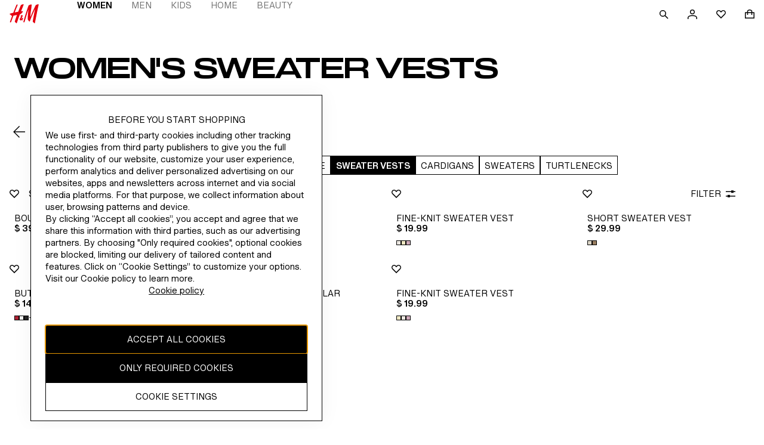

--- FILE ---
content_type: application/javascript
request_url: https://www2.hm.com/6MwX_/6rs/9W05/nm8WX8/2c/3zVEJcah5mEmpX/ND1AAQ/D0/QcJFNSfA0C
body_size: 178436
content:
(function(){if(typeof Array.prototype.entries!=='function'){Object.defineProperty(Array.prototype,'entries',{value:function(){var index=0;const array=this;return {next:function(){if(index<array.length){return {value:[index,array[index++]],done:false};}else{return {done:true};}},[Symbol.iterator]:function(){return this;}};},writable:true,configurable:true});}}());(function(){hW();Uv0();RH0();var VJ=function(){return [" tK SW\x00-kHT.Ll<\'","9*L","\',+2","OM3^K\t","LM-\'$4HO5R","M,HN^","!\"(K\x40ET\r,]C(LA-)5","L[2_h\t*L","OH\x00m`86Y","fzw45,HW^%\b.SM3","\tIB-","K_Y$Y","0FWY","NG.\'+%\bXK","\r_F43+\x07UA/aR-lTZ\b.Z","[","34","TN`R\\N\x07\x3fWG3B2oNG\\$CN~]\x07%]\\4\r(e[ZHW1RTS\rPWY\bm\n.+%\t\v|CB\r1Oh\t)QDs\v2\"HA3\b]\b=]STL\x3fS/\x0722\tZ8G^~]G%]\\4\r(oNG\\$CN~]B>PK)\v))DZZ8G^~zCV\v\')L%(\bH\\4TOc\x07h\t)QD{D2f[ZoW,UT].[UO2NMb\x405>\vSBc\rO;F\\gJ\x00/K;!\t_Z(XU]v\x00A.[)/$E\x07\\|QN*\x40UUHM0LM)4)FA7VI]cRGY\\B82iSZ.CB\rrF\x07UN\f*Mg*\f5\tY\\5NNKP^eZM;\v(\"6S^$EO\"OOU\"QFuj5JU5lI N;\x07LZ\f.C<_d!\t_Z(XU_Nc]CK\v-{$$(\nXoW,UTI%TN]eW\\8\'3\t\x40Rcw{\x07;[[OiK`h&RM\bC^*FHGF\v~I.($/Y\\ CTQrE\x07ZN$m\\/\v( 2[R={=\x071zNI\t\n,jI:\x40}!\t_Z(XU]v]ILbEZ835\bGsL+RX\t]:L\\RLG-\x0743OH3\x40\v2\\_H.P]0\x074&\vY`\x070OS\\*\\D8XgwJNG5VYd\b\nFIH\x3feZ\x0025Z:J_QwTYZ\x07#\\t z\x00RM5^T[*HM0LM)4)Fg\\\n^\x008\\TX\r$P\b.J2kKY/\x40\v,\tUBmL-)3\tE^$R\x00*HTX\v-^b|1Ja#]^\x07pJH^.Gs4(\bHW1RQcG_L\x40cPT!9n]YZ4EU]vH\x3f\r%HG6\x07dk]B4R1[*_M6< 2\bHG.Y[*HM0JZ$4\"N\x40:CB\rd\vTT\t*R\nq4 \\M [WUrLF\x07*JK5J2nYZ4EU\x07\'Y_B#LG*\x40j&\x00Z<JF])[[K]pHI/B6z\x07H4YX\t1GMHM0CN(\f%3\bR88\\TX\r$P\b9Jo<]\\aPeO\\LgN(\f%3\bRhLI\x07+[T\f\"MUtK}1\x07C|xY=]\\LG)\r2>sHm\x40UxDVH*ceutKo|AY`\nUxFX\b\'_qoa\x40O[6\x00\v,\tXJ;LG)\r2>XoGI\x071]CKY\\B82iYO5RZeOOU\"QF}\'n3Og\f/RC\tQr\vNS\v<#3R\f]HYSHL-KF>/(\bON\x07:Q\t_,]\n(JA2\fn3ONK5BIS*ASHN;\"P^2\t#oKH\x07<\x00ZwT\\N\x07\x3fWG3B>oKY\x07:QN*\x40UU\x40\ncW<N3kNGX EN6H`\t9gL<K}.\x00OZ)ET\nQ\x07WN2NMt0&GZ-ZrZ\x07]N*R]8Y4\"N\x40aD[Q1KP^i)J5n\x40AS\x00\"VW[-d\x3f<_A)\x40oxINK2XW\vvZd\x3f<_A)Kh3RiQN*\x40UUHbEFu\x40(\"5NQwTH>PK)\v))NU/\t,FMLgK>K;nO]Y\x003RH(LHIJ\x3fVM3Jn!\t_Z(XUU\x07wR\\\'KM`j2NSh0JNR\ncJ&#3R/\t,FMLgK>K;nO_-ZwTLZD*Au..Kq(YM;\v\x40\'KMg3)UA/OQwR\\N\x07\x3fWG3B)oONK5BIS0LMLcX]32.\t\tKmXv]ILgQ Ko:H[3YN\x3f[\f.P\x002N)n\\\b\x07<J\x00+GYO\t\v%duj5JU7VI]c\vIN.PL83\x07H\fzE^\t,G]\n(JA2\fn(JU(Q_&LYN\r%Y\n`_{)OT\\.\x40)\tI\v9\n\x07(\"HA3RS\x3fEH^\x002Z(\f(.\b\x00\x07z^]UQ=FWK\f\x3f[L_{z\bNGG\'\t,FM]YvQ)\n4(GU3RO\b0RLZ\f.^2\v\"gVKXA/R\\C#T\\TL.E8.(ZS$Zc\x40\x00I=_Z}{\"HYB$PZ\te\x40\\M0HI/B3z9O]$\x00v\\\x40\tcK`_6n\bRZ(YNH,LNN\nkKU \v oD\tYV5\x40N;\x07W^\f$Z8L5\"\bKohH*_,M1#g\f5_I|\x07J&[\\5\r\"nZcDN;G^^7\x3f_Z)\x40{z[\tZ)ET\nS0X\t;RM)\x07\"eJO3P\x00]:\x40IK(Vm%#7S\x40iR9\x00G^\f.Z835\bE|R*AU_FB.I\x3f37O\\$CN|_,3_d\"_[5^UQe_[I\x40\x07vV\x00)N4kN\x07G\',D[WBYvKs\x3f7NGG\'U\x40pMUU[i]G0*\"X\f{H\b\x00.LT_\x00WM1dkI]\\&\n\x40wJUU\r%KMf#3RU7VW\bdJZgZG3\x07|\"HS\x40$JF_\x076[ULBYvKs\x3f7A/\n3YV^/8L+\"SJ|O1^J*LO`h&\x00S<J]\b=]STD\\qo<N$\nIS;]RTH%\\s\v2\"HA3l^ H7OM\r/`_{)OYZ4EU]pM_W*JM`\f3+\nKZ)ET\nQc\x07^FB\x3fA)\x074&\bN\x003RO\b0J&[\\5\r\"zDYZ4EU__,\x07[I\x07Y=QA9Bvk9OH3_\x076[ULBYvZs#3\bX\x07=K*\\HUBEvM{Dn5H\nYZ)X_\x40Q*AHTFgL<!z\bKNK6,[UIHFVM}\v2\"HA3_-\tTTD;LG+\v\"\"F\tc^VQy\tW^\f$Z\ntKj7]]\\aX[0N\t.LI)\r4kI]\\&\x00v\vNS\v<`_)iLKhE^\t,GIN\t.J\x402{eNA6]\x3f[]J*LOqh#\vYI C^\x40+EV_=_Z}\v{(HNIzE^\t,GR_\reZG3\x07yo<H\x003RH\b*g[V9vW+*2KN\x00/RC\tN*\x07T^\x07QKq\x404\"N\x40c\x40pD_O\b\v/uh*TA%\n&]J*LO`).G\f\x07mE2L]ZvP]1j7O]UiE*AU_]F\x3fVZ2dkI]\\&\nU~}CK!9LG/Jd.NO5XI];ZOWD\"M\b3\r2g\x07\tA#]^\x07|\x00IN\x00.RM:2\"[\tIB-KT8\\TX\r$P\bJ2n]\\aE\x07,PvT^\x3fe\x00}vFR5UpJ[O\f\x07QK`v;Na^U]\x07xIN\"PI1\x3f\v\tZfQpH\\O\x07QK`t;NZ)^HS\x07,PU\"[[s34ON\x07<QN*\x40UU\x407cJ&\'5FZoTT2LNR\n7BS Y4iLK|U3HVL\x00.RM)\x07f5HNImC3YV^\r$P/ 2\bHG.Y[*\x00AO\b\r8\\/)UK2\n`\x07,PvT^iLG2d:;KH\x00\'XI8=AtL#W[tN2/\\$D^\t[F%]\\4\r(g(OH\x07:^]U\x07wRLZD9\\|\\hE^\t,GIN\x07*RDuo|\f\'BU\x077FT]Y\x3fGX8\r gIRK9C*\\HU\x40pWNuC/4(r5W9]RI=_Z}\x07{jWKR\'BU\x077FTLbEN2n|MLY5W9]R\x00I\r-Gs\'+\nOH$*\\HU\x40eHI1#z<YsmE0L\x07QH9Z835\bGN\x007VW\bc_URD{Zs))ZmEFF;]OID%F82z\bA\\$CN%G_C^\nCU;($S\x40avT\b,LNN\n0HI1#}\bUJa\x070L\x00P6LM)4)F^3XO\x07\'Y_H\"Jq\x40%(\bH\\4TO|AM\b>[9N%(\bUI4EZ;\vMgW\x009Nd$\t\tOZ3BX\t,\v\x40\'KMgj$\t\tZG&BI2L\x00PbQs/4\v]WVVN8^\fHiyM3\x074&\bNh4YX\t1GLeW[\x07(\"HA3qN*\x40UU]>PK)\v))NU7VI]c\v\\N\x07\x3fWG3\x40{zLK.Q\tUx]X\n8JZ(2(\\NK5BIR[Hv$:e!RK3VO\\TX\r$P\n`_{oIXG2GW\nHW^9F<#nOKoZZcOOU\"QFuo<H[3Y24LYON.Jx/\r2(LKQ24LYON.Jx/\r2(LKQ\t_:\x00\x00JaX/\r2(98JmQ\t_2|\n.LI)\r4\t_Z(XU_ZwN$JG)6\"[(^D$TOS,L[OL))j\"HK\\ G0JNR\ncJ&#3RUhZ\n7]\x00Og{\x00%L65\tSZ8G^T_8B$JG)6\"J\'BU\x077FTI9[\\((gU]<QphIB\x07JM/2(ZD$Z\n0J\x07]\n(JA2\fn3J\x40mXZ%_URD{`\v`aN~3XV\x00;\x00Mk_3\x071gOO5IQrF\tMpLM)4)FG2p^,HNT\">PK)\v))N \rZS;QNIJ\x3fVM3Jn!\t_Z(XUU\x07wRH^9P\b)L\"(\bZoAZ;[3J\x00tonKy#[<VB#.PM/2(E\'YQr\\N\x07\x3fWG3Jo<H[3Y\t7ZGIH-Jq\x402(5NG/PQ[8\\TX\r$P\x00t4\"N\x40clT;JN\'%[Z<)5;EA\x07h^S;PI%]\\4\r(oNGX ENKP^cJq\x07{;\\ZA3M~GRD9Ms34OR\x07zE^\t,G^N.HM/#oOKZ[/TO0\tNI-QZuY#i\nRI5_\x00T\b(HHY.X2nn]Z/RS,\x00H^9P\b)L0&\nY/OS1G_AUgJU/\x0722\tZoSTc\b\n6Ms\'+OQS,FNT;[&))N[\"CTI4H^\x3fN(\f%3\bR5\x40v]RRJ;LM+_vkU]oY^\x07cO\b\r8[8\f2zU]ohH*LT\t\x00k)\n/4HS\x40$\nL_*ASHN\x00.RM:2\"[\tIB-O-\x07W^\f$Z\f#\x3fEZ)^HS,N\x07M\r/q..IH\\8rU\t7LI\v9{I>\nnOKZhQT[(HHD\"P\b)\n/4OEH\f|\n]=A[I!c{D)iPBiCS\x00r[FE\"Mf<,nlIOB(T^UBw\x00H#W[z\bUJa\x07\x00_-]UKZ>PK)\v))NNGZ)^HS1G_ATpHI/B2zU]oCI60]HRus)*\vYZ(XUF8O\b$I\n`_{3HE^$O1^ON9Y/\x0722\tZ)^HS(HVFL\x00\"MX<%/#_K1CRdOOU\"QFuo<Z)^HS1G_\f9Q_}}1\x07\\|CS\x00eOOU\"QF}\x07n\"J\tU3RO\b0\t[;[.5\t Zc]IN\n.F\\`\x07j)\x40A\\oZ^\t1M\x073J\nqh&\x00X.^_]Cw-QZu\'5F\tZ)^HS\x07,PU\"[[s#)Tp\fUCNnM0HI/B/zU]oCI60]HRPuq{.HSC1[^\t1GRLiLG2dz[ZU\x005EB1=\x00H^9P\b8Jd\"\b\x07z^]Up]HB,\v()\n/4HNK7\x40\v,\tOJ(_D1J/kD]Z\"_w|\x00X]\ve]I1n.JEZG/VW\nFYI_\"X\x00(D`$OUHiCS\x00pYH^X\"K<%/*\b_\x073RO\b0\t_\tJ(_\\>\n\n(Kh\fR[*ASHN9[^a\vh!\t]B-Nww[_O%Mu\vh!\t]B-NwwT_WkWNuo<Z)^HS,LL\x07\tJ(_\\>\n\n(NNK5BIS;S\x3f]\x40\r%kGWS$[H\b7OM\x3fVZ2f)k3ET[|]HB\x40\x3f_\\8#)GKG5_T\b\x07~J[O\fkQZ}/)\x07\vPWc\x00v]RRJ;LM+^/i\x00RO-[B1=\x00H^9P\b8J/i\x00RO-[B1=\x00GFg_J/63\\I\x40\"CRv]II-QZu\'5FZ)^HS\x07,PU\"[[s#)Tp\f^CNnM0HI/B(zU]oCI60]HR[uf\v o\bIH\\8{TOc]RRJ;LM+D`(H]B-UQQ8\x40TZ\f\b2rG>\x40oa\x40TG2K(T\r%_D1\n(NGX EN0XI CU4D`oDNK \\\x40Nc]FGB\x07$P\\4\f3\"DZ5[p]HB,\v(/D`5ZZU\x00\'^U2PvTBmA`\f3+\nN\x07X EN7S\v&ND8/(\b]GSzE^\t,GZN2NM`j&HNI|ELv]RRJ&[\\5\r\"zD\tYV5\t7ZU\x3fAs/)\x07\vPW\rXXQwNS\te]G0*\"OhJ3YV^qX]32.\t\tZmE8O\b$I\n`_{3HE^$O1^ON9Y/\x0722\tL3RZQc\x07ON2NM!d$\t\tHG/B^_NcN;[)\n/4H\tYV5\nOS,N\x00\x3fKZ3\x40{z[Z8G^B[*ASHN=_D`..I]\\&\nOS,NO\b\r8E8.(Z\\$CN|NS\tePM%{e\tX\fh\r,D[WBYv\\s\x3f7A\\g\t7ZU\x3fZtN6:JU\x40(DSG+GYO\t\v%\\t (OJO3I\x40\x076\x40I2{F)/\"IPK/PO^oH]Tp/K=1\x07K|CS\x00p]HB%\n\x3fLA85;\\UHiR0HVW($]`_2nH[3Y\t7ZX\t;RM)\x07n\"HSC1[^\t1G^N-JM/.)$OKo$\r#YZ\x07#N(\f%3\bR5\x40,LZD9\\5\v5iEk/CI-\x07V^\x3fVlY4y[W\x07lE\x3f[^]#W[s4>#\tH\\(RH&S]HeJZ$.)$[ZZhLM~G\x07^N\x07$SX1\x072.\t\t\x07G\'\t,FM]YvP)6\"OJO3T\x40pHH\\[7c[ #3R.JF\t,FM<m/)5NEUB-R\\~J[O\fk_\\)\x07+7ESmS^9HN^9\r.RLg3)UA/OQrL\x40\x3fKZ3B2/J$[^*L\x07\x40\t.LI)\r4}(OH\x07mE^2]tZ\rqL3\x07>3*\b_$J_;QN]YvJ\x404h*TA%U\x076\x40I,^2\v\"gVN^<J8\\TX\r$P\b8J2kNG/BWNc[FGZ\x3fD8\f!3N\biE\t]2LT\\\fbN2n1\x07K|\x07N0LM!9_Quo|[N$TLg\x3f.c/\x0722\t\x40<QN*\x40UU\x40\ncJ/N#k\bKS(ZT\b*[C\x409]`.;O]\x07mT\b](HVN(_\\>\nn3ONK5BIS(FS_\x40cJ h#\t\tY3XTI[UV\t.Z8)+MhO0TM6X]32.\t\tAiC;]OID-KF>/(\bOU7VI]c]RRH.I/3*\tH]zE^\t,GUknZ2/4OH4YX\t1GTL\rbE^<f&[O1GW[,_[>PK)\v))FZhLUUrFRLg]\f#\x3fEZhJ]\b=]STD(\\t(o\x07KS(NQr\vNS\v<)K;2NSG%\vTw\x00GF\n(QF3\x07%3[I\x40\"CRv\x00AMkJ2J4oOIQO3\\U+GYO\t\v%\\u\fo<N(\fI\x07+[TLb_/6oNI\x40\"CRv]\x40\v9fK50_FiC\r;_\x07ON\n.F\\t%&{E^\t,GR]\neNG/5V:ZoC\v\x40r]U\x3fq3)UA/\x3f[O]\vcL\x00tL+&\f\'BU\x077FTLbE^<f)JOmB_2\\H#Xqj>JImZ\n_<H\x07Z835\bGNhL.]\n(JA2\fn3OZA3\x00FZ-^SO\fcJ-#1[\x40$OOT\b=HI^\x40TqLM)4)FH4YX\t1G\r-\tu\x40%(\b\tYM5^TQ7GU\"YI)\r4nOYZ4EU]+EV\x009\\`\f\'1\x00]Z.E0G_X\r$P/_2iZK\"CR\v\nPJ^LvJ/2|H[3Y`_n\x07[{McRyjW]mC\t\n.LFGB\n>RD\x3f;k\x07ZZ[/TO0\x40\x3fKZ3J\'z\tONhV5]\n(JA2\ff3NNG\\$CN~[N9_XuJ 2\bHG.Y\tZ%OUIH_p[*\v2$OH\x001E^\vN*\x07T^bEK<#gV]UHiN,h]^_\\<\x40/)F\t]X(PZ\t,\x00AON\n.F\\`P}%]E<E^\t,GON)L]-neH[3YQ+EV[\x07*MM}P|5I\\/OS<[OKLiLM)4)DKRO7^\\\x071[N9O8\f2\x07]\x00&RO59AU$NQ\v*2ucUI:ZB\t$\\A1\x07dkDNM)^O*\\H^BHi\\A)\f#4E\f,X_|K\f\x3fXG/dkDPO5QT\bLHH\t\v%\'\vPx$EH0\v\v<\bNd!\vPx$EH0eSHFf\'4G\"VHQ;G^Z.J]/\ff3HHA1\x00wNMbs67\nZ)^HQ,NOV\n\x3fM N/z\x00RM5^T[wRH^9P\b<L\'7\vE5_R_\x3f[]N\r%J[tj)[I\x40\"CRv\x00AMkJ&j5[A5EB\x3f[^]\n.I\b 4YK/tZ\x3fZ\vLTbO8(\bYV5\n<NVIH%Ms#3#HK/DRv\vm~\"#\x07aL8\x003 9Y\x40%RI\x40T]Fb\\`0\"\bS\\{R*y[I\t.JM/J(i3)qo|~9,\blt/6im%\nnJY\x40%RIdL\\_Z<#3\x40obu02\rb\x3f6pl090yl{\x00H(HHY%[_}- !NK$Yx(HIPH{:\x072\t\tHK9C_;K]WRFbA`\rh yV5RU1G7!\tyd#%\x00c\\$Y_;[eR$f{<RJ.E\tGpN_O09_E8#5N{zz.8mem%*qz5!+3RU,LH\tZ\veYM)2\'5\x07\nYZ$E]\vgwz3/zw\'\b#5y|`~\x3f4\x00GF\r%_D1=5I\\/L\\\r\bLT_qJ+\x07(#\t\x40R/BW_9YOi\n/[Z8|3HY\x40%RI\"UTN\f\bgYX(P\"\bS\\{E\v0MUIR7P]1j |$Y_;[\x00IN.PL8#5T\x40\x404[W\x00#N3JkN5\t\nU]$ZvrSIH%\x00Kh$\x07_Fi]\b=]STLbEZ835\b<aSh\x00-L\rZ.J]/\ff$[]$YOQ<cW]>PK)\v))NU(Q<,HC\t\nLZ<n3ONNK5BIS*Td]\x07bBT;($S\x40iCZ%_[I\x40vP]1{zXR[-[_0M_]\t\n.Z\n|_2>SHadB1E\x3fGE\x3f\r*iY\\ CT.\"UN`B$\vW\\8\'3\tsz^]U+EV]bE^<f)J\bGmV\bNtX]E{D`Cw|EU(QNvL\x07^N\x07*RDuonH\tYV5\v\x40Nc[\x40\tcqJ7\x07%3N|\n^T;]OI_(\tl#+H.EFRvJ\x07Y\"K<*oN\x00%XUZxNN>M\x40u\fh1\x07\vIKhNS;G]O\bEvZtY%zGW<TZ\t6N\bvq\r{3U\x40 [W\b*[C\x40\tcK{D(2\n\v$I\x07+[TFL*Ms#3Rht;JNMj<Ko5I\\/J]\x3fEVB\r-Dt.5\tA<JI\x07+[T6wq-o;I\x40\"CRv]II\"X\x00)K=.\x00O]5ER|\x07O.QN}o5I\\/^U\x07r[\x009F`-$-H\x001ET\t*PJ^N$m\\/\v( H]B-OT]-ESXLslK}5I\\/t;JN]YvP{h$\t\tOZ3BX\t,Y\x3fK2\f53_Z.E3LB)*N\n`_{)}$C\x40NcGz*G;)*NcvI3LTOFv3:h8O^G4Z0]Z\\7!QtnNXm-VV\r:\x00z*G\frL2\"\x40h\b^U\x07r[\v\"Z\bm;o9Ks\x07=K]\b=]STLbE\\5)0F\tYYacB\r[HTLiwF+*.G]Z5RV\r\x07~]U8JZ(22\x40.Y\x07;[[Y\fkWF.\')r/~U],M_I\x40$J8B/3]L-R]1GZ*G\b2\x00,\"O,BH\tS6HL^\x40ke{$$(\nIUZ$EZ\t,t\x40\t.J\x402heO\x07mQ(ntH]\buq\n{2NN^|~U\tpm[O0\"SM\r4*\x07\x07oE^2___/\x3fWG3nnHUC$mTr_\x07<l<#nHS}5ERv\x00B]\n*HA:2(KX8T.\\\\]eZM+\v%\"+QA3NN\'\x07RZ\x00<_Z8!))N\\$YX_)C\f%Y]<#kZE\x00-VU\x3fN_HL!vG-\'3\x00\bNCmO]+Z_I!.P\\q.{>HL^RI1GON)L]-neH[3YQ\b*Z\x00ML\v8]X(X\";\tIB-O\x07I.VZZgRI.X$k\nI=KU\b2RXZ\tgPM)X.kVmVMG\x3frYV%H>_Lgj ]<\x00-L\nU^(_[8\x40#)E\\$CN~]H\v; \'5F8a<\tZ#\x00[.J]/\ff!\t_Z(XUUZ%[_O%\\s67\nZ)^HQ,NOV\n\x3fM nnNN\x07M D^]Gd]OQY\x3f[8\f2kIHoGT\x07LIH.K<*oIHmC\tBwI^\fe]D2#oO\\_O2RJI=HI^B%Z\ng#3R5H\t.FMgJ Kon]YZ4EU]+GYO\t\v%Zt4\"N\x40aC.EC\f\"M<!2\vRZ2F\x00[wTI_","-2/\bQK","T;GNZ\r$P})5]G5","\bQL$Ex0]","4.^B$","=\\W^RM0\x07(3","\fRwtnv%\x00dwv-)","\x07LB8qN","H^$P[86#\x3f","1\tXA3",":\x072NZ#RZ\t\'7D_H&N","[K5uZ\t\x07;[C","\"1","3RH\x07","Z83+)]C$"," &\vYJ\x00GI<GN","NI:\x07 (O","<","57E_","F;_","k] ",",XA/\'y_^\'$PF82.\t\t","(oc\v~}","M)RX:.[iR\x07\n*R[","J","-","nCT-7DSO\t.E(2gH[3YS.[SV\t\"HM}\'+","7\x07OK","%RM;m[O","&]","\x40R1^","ZZ4#5","\x00*FHZ\x07","(RA8\f2HF","NM//4S\x402","3RW:zYI\t\x3f","YS\n,[","(LM<#\nQK/C","GI+JN",";G]O\b","J$QZ\b*","Wr)\'","\"\"_K\fRV\'","IX.P","ot85asq+(pg\r322jyna=M_]\x07\f\"TC1((N]5BM\n\v\'S\n\nRW\vjZhM","e","7Z}^9_\\2\x002\bHG.Y","CA","9[O42\"7NA5XXHT_\f9","RI.\b&\v","]]5R","*\x07$ \n","=7\nEY3^\\\x07vXR\x00\"PO=","QY%","tz","O]8\x3f","N234","BHN_U *JI","rQ\">\np","\r8NI).RZ","8VA;","L\x077GC.M[4\r(S\\","\b,\v5,yje~37{i\x3f3|o","-_A1\x07\"}^VX8O","~","\r",",Z^>*",">o[M2k=oW`_\x07}\x00C<","$","N","U",".\\C4\" ]C$GZ\x00","I\x00>]M","2.YV^02mM)6H[3R",":\x072\x00\x07\nY^ SH","\f\'+","J[O\f","Hq5RW;]HB","_8","!\vY~ CS","NZ","\f64","\f",".HM3\n.\vHl(XV\x07,\x40Yz$NG.","R\'7D_TyK)\v0\"","64p\f\r+R8se/\v\n","P]0\x00#5","62T5Y\x40%RI","q","5*","YM)\'*\"\vRZNr","$PE25\"\bK\x40","TT;JNR\n","W^","\"3\t4H\\(Y\\)9","ed)ZZ4#598_F3","Z\x00","F_M",">\r+7\nHK%","YW\t%Jq","\'$O](UR*P^%J[","oZ3^U","EOK/DT,:HNZB^","8JI/5\x07WG/P","\x3fNT^\v&[\\8","\x00\"MX<%/#_K1CR","&M`4\"\"\b","\x07-","m/)5FDZ3VX\t0NT>MK</(\bGWK8D","JV^\n>No1\r$&\n4HO5R","GT\x07HNZ","12FX","P<","w","W\x3fX/#33\tS]5ch","X0]HB","EN\x077D_","PG5","1r","JT\t\n\x3f[Zg)&Y\x07","6&","Z\n-FWR\t","3HNX\b8","2\"","\x00.L[P","*ZL#)+U]5RU","\r=R","rSy!h8ziCT:x\\uQs_/t,[","\n*","8c\n6RY7__I!2PK#$S\\","UE2","K5\x07%,\bD","JR^\tWG0\x0725oG&YZ","[ S",";]n^\f&[\\/\"\x07Y\\\x07XI42\x40T^","m[O0\"SM\r4*\x07","Q.J\x00","\x00.","3&\\G1","H\\(Y\\\'","))\rE^3RH","N/4]",">\n#$\r4HA1gI\x071JUW","P^\t\'7D_A\n.qN;#3"];};var wH=function(){return ["E\x40WUV","#B^$\x3f]\n","\r.m",">HY-[\x40","gFBvU>&","\x00EB%74\x40A","PFVA\t^5","DV",".\\UJTW","G\x07x \b[\x07JWG","\x40II5A","[QU\x07V\'\x00"," H\x00y$\r","G{_\v[L^","7V7 \'DU.8>","$ZG<]7","L\x407(4\x40+APS]","Q3+F","\x3fB]WU\x07R","cmukF[\\^CiZDTRMRhaeH)R[Ohay%$7#",".2U _\"\b\v]GP","&/v\tZ\x40_.R","kS4B","CBHV!\f\x00","av!z#c","\tW\v=B\x3f>7EF\'_\"%;[j6,=^\"","0.\f^","C\bGB","9P/<","&\"4c]","C4 .","\\>>G","Y;U","]G_V","^57=\x40^","3)\x07TU","E",">GP3I!72YS <W","R312B4A=Q5&XD\t<\\","\"_",":\x3f","\x07\\|4\"4mA3","\x07","3&OY\t)","X",":^$Q\b \r\\\v_J^","c32Q(\\QQA:\x07X( #H\\=","\b","%>P\rZU_lX+ O\t","3S","^1,7H","]4>_\tV","-<_Q","S=-5D]* (E\rW","<","5l","U;,&TEOvY","CO_A\\.\x3fr;kj`&X$(r`&0[B",",=^\x00B\"4\x40",";U\x3f","BJ","b\vDF\n","&E1+6C","_W[0","\\> 0bL"," 7N+Q.1+]\f]E[]k92O\vjB3:","","SV\x00^)t#L\x40>;0sCDZ {]V\x40N","r+V%2D\rlVTA\tT\x3f","<&\'","RZ","Q\x07Z",".RQ_:\\\f\x00&>^P V`>64\x00^","C2x;","\t=p","/Q","}=\'&A","(2>A\v","Y","1B4uOS\r[","1",">PGqn)c\r\x07r4:\x3fLA;^","\x07U%->ATF","C\"$%F","\n3/]_","R.&#L\tAB;3\'","\"#H\\%","JTV5U/<","\f \f.W1]DN","29_\v","h}","LQ-(>[G","+<^\x00^,","T6;\'L$];T","NS% 4c\rRPT\fR_TW8DS>)c+.1B","FO","RQQ","CFH","C\r","<1%\b\\1C","-4Hz44Y 7;","V;I","Q$\":A#Y5\b","+&>DA","_W.","Q&:U\f","\"_j","U\n-8W","]&\x40hl|","$","R:8=Lf7U<*&\x40","7[","2\b","ZF",":7:","V","S-\f>Q\t7VB^V\'X<:0E","C7-7oQ.","_\x07X53","LX","[Ba{~","\x07E\t15VjJ_W","^LL"," CK[G\x07","]NU\x40\r","r.\f>S","V",".8ZEF","2#F\n","QY\fC","Cr-<YTQZ77[_VMO\x07D>t>OGA+Ur6_Y\t2\t4\\3^F","\tKW"];};var Fm;var bL=function(Q6,NG){return Q6+NG;};var s3=function(P8,b8){return P8/b8;};var wM=function UG(SR,Vd){var M3=UG;for(SR;SR!=j9;SR){switch(SR){case sW:{var H5=m8(nP,[]);var Pp=sd?Bj[Ns()[Bp(rR)].call(null,ks,Cp(Cp(s8)),T0,cs)]:Bj[IH()[xM(gI)].apply(null,[pt,UY,x3])];for(var Pt=rR;p8(Pt,rp[w5()[ER(rR)].apply(null,[rR,JG,Nm])]);Pt=bL(Pt,s8)){G3[Ns()[Bp(Qp)](fM,ld,rE,Cp(Cp(s8)))](Pp(H5(rp[Pt])));}var It;return gv.pop(),It=G3,It;}break;case MW:{hd=r3*cs-rI-s8+RJ;Yb=r3+MR+cs-TM-jG;nd=fL*Qp+RJ-TM+r3;Gv=cs*gI+rI-RJ+r3;SU=s8*gI+jG*Qp-r3;Vs=TM+rI+Qp+r3;SR+=rm;}break;case jj:{WX=Gt*RJ-Qp-rI+fL;SR=AW;tG=TM*Gt+fL*jG-cs;p3=cs*Qp+MR*rI-gI;qt=Qp-cs+RJ*MR*TM;WH=rI*MR+TM+gI-RJ;hR=MR-s8+Gt*jG+TM;f5=Gt+jG*MR-r3*TM;}break;case FY:{return hU;}break;case Yk:{SR-=cq;var Q3=rR;}break;case Jj:{if(p8(Q3,v8.length)){do{var xL=YH(v8,Q3);var bd=YH(W3.Ew,OG++);hU+=UG(Pw,[b5(M6(Od(xL),Od(bd)),M6(xL,bd))]);Q3++;}while(p8(Q3,v8.length));}SR=FY;}break;case II:{VX=Gt+fL*gI+s8;wR=Qp+jG+rI+MR*TM;wv=s8+r3*jG*rI+MR;SR=WI;Iv=jG*Gt+gI*MR-r3;Bb=rI*TM*jG*s8-Qp;OU=cs+RJ-MR+Gt*jG;OH=gI+jG*Gt+r3*Qp;}break;case A9:{SR+=PE;gR=Qp*Gt-MR+RJ*fL;jp=TM*Gt+Qp+jG*fL;tH=gI+Gt*RJ+rI+fL;D3=Gt*jG-rI*RJ-cs;pX=Gt-Qp+rI+cs;lU=jG+Gt*cs-TM-Qp;}break;case QQ:{d6=rI*Qp*jG+r3-fL;np=MR+r3*Qp*cs;hb=Qp+TM*rI*jG;WR=RJ*cs*rI-s8-gI;Yd=s8+rI*Gt+Qp*MR;k6=s8+jG*cs*Qp-TM;HU=jG-RJ+gI*cs*MR;SR+=G;wt=fL+s8+RJ*Gt+Qp;}break;case f0:{SR=cj;while(Qt(Lp,rR)){if(mv(TG[c8[gI]],Bj[c8[s8]])&&SL(TG,Xv[c8[rR]])){if(A3(Xv,Z8)){GR+=UG(Pw,[cp]);}return GR;}if(xG(TG[c8[gI]],Bj[c8[s8]])){var kb=IX[Xv[TG[rR]][rR]];var RL=UG.apply(null,[d0,[TG[s8],bL(cp,gv[M5(gv.length,s8)]),Lp,kb,n8]]);GR+=RL;TG=TG[rR];Lp-=NX(F0,[RL]);}else if(xG(Xv[TG][c8[gI]],Bj[c8[s8]])){var kb=IX[Xv[TG][rR]];var RL=UG(d0,[rR,bL(cp,gv[M5(gv.length,s8)]),Lp,kb,BJ]);GR+=RL;Lp-=NX(F0,[RL]);}else{GR+=UG(Pw,[cp]);cp+=Xv[TG];--Lp;};++TG;}}break;case NY:{bM=MR*fL*r3-RJ-jG;SR=zI;Fv=TM*jG-fL+rI*Gt;F5=fL*RJ*TM*rI+s8;RU=s8*cs*TM*rI*gI;wG=jG*cs-gI+Gt*rI;V8=Gt*fL-rI+s8;TJ=Qp*MR*RJ-s8;}break;case pE:{SR=f0;var GR=bL([],[]);cp=M5(Fs,gv[M5(gv.length,s8)]);}break;case CW:{j3=s8+Gt*TM-jG-MR;SR=Hj;Jb=MR*rI+RJ*r3*TM;Zp=kL+S3+j3-Jb;QU=gI+MR*r3-RJ;x8=Gt*r3-Qp-fL*s8;j8=rI*Gt+RJ+TM-MR;}break;case E4:{lR=r3*jG*s8*cs-MR;SR=j9;}break;case qk:{Xs=MR+jG*Gt+s8+Qp;Pd=MR*Qp*TM+s8-fL;cJ=RJ*Gt-gI*TM*jG;ZL=TM+Gt+cs*MR-Qp;mU=rI+Gt*r3*s8+MR;sM=TM+Gt*rI-jG*r3;SR+=K2;}break;case PT:{JH=fL+cs*Gt-jG*TM;Td=cs+MR+rI*Gt;RH=rI*Qp*TM+gI*RJ;LX=RJ-s8+jG*Gt;h8=MR*Qp+Gt+RJ+gI;T6=rI*MR+r3+Gt;SR+=b0;}break;case rQ:{FH=s8*fL*Gt-rI+Qp;EM=Gt-Qp+cs*r3;Z6=rI*jG*TM+cs+s8;K5=Gt+s8;G5=Gt+RJ-fL+MR*rI;gH=RJ+Gt*rI-fL+r3;SR=bq;dp=MR+s8-gI+Qp*Gt;}break;case HY:{SR=R9;if(p8(qH,Vp.length)){do{var DG=YH(Vp,qH);var Cs=YH(Op.sw,fd++);EX+=UG(Pw,[b5(Od(b5(DG,Cs)),M6(DG,Cs))]);qH++;}while(p8(qH,Vp.length));}}break;case kW:{gv.pop();SR=j9;}break;case g2:{var fd=xJ(M5(HX,gv[M5(gv.length,s8)]),fs);SR+=vm;var Vp=tv[f3];var qH=rR;}break;case bW:{B3=fL*jG*TM+RJ+MR;Xb=r3-s8+Qp*Gt+cs;H6=RJ*TM*r3+Qp+fL;tJ=rI*s8*Gt+cs+gI;Lv=RJ*Gt-Qp-fL+jG;SR=s4;Bt=Gt*r3-gI-rI-MR;}break;case p9:{SR=JE;while(Qt(Lt,rR)){if(mv(SJ[pb[gI]],Bj[pb[s8]])&&SL(SJ,TH[pb[rR]])){if(A3(TH,K3)){gU+=UG(Pw,[K8]);}return gU;}if(xG(SJ[pb[gI]],Bj[pb[s8]])){var Sd=T3[TH[SJ[rR]][rR]];var Yp=UG.call(null,E2,[Sd,bL(K8,gv[M5(gv.length,s8)]),Lt,SJ[s8]]);gU+=Yp;SJ=SJ[rR];Lt-=NX(hw,[Yp]);}else if(xG(TH[SJ][pb[gI]],Bj[pb[s8]])){var Sd=T3[TH[SJ][rR]];var Yp=UG.call(null,E2,[Sd,bL(K8,gv[M5(gv.length,s8)]),Lt,rR]);gU+=Yp;Lt-=NX(hw,[Yp]);}else{gU+=UG(Pw,[K8]);K8+=TH[SJ];--Lt;};++SJ;}}break;case zj:{tL=Gt*jG+TM*RJ+rI;bv=Gt*rI-jG*s8-MR;wX=gI*r3*TM*jG+s8;SR-=Qj;NH=fL-jG-TM+Gt*RJ;Rt=rI+RJ*gI*Gt-TM;}break;case nj:{S6=M5(XR,gv[M5(gv.length,s8)]);SR=Jw;}break;case JE:{return gU;}break;case P9:{AJ=fL*Gt-gI*r3+cs;ZR=jG+Gt*r3+cs+gI;qb=r3-jG-gI+Gt*Qp;SR=sh;rd=TM*Gt-gI-fL;Ws=Gt*r3+MR+jG;EL=Qp+gI+RJ*Gt-cs;NR=rI*fL*RJ*r3-Gt;}break;case rY:{SR-=dP;QH=r3*Qp*cs+s8;gX=jG-fL*s8+gI*Gt;mG=s8+fL-Qp+cs*MR;Rv=Gt*jG-rI*cs+MR;}break;case R9:{SR=j9;return EX;}break;case DP:{SR=kW;for(var s5=rR;p8(s5,R6[w5()[ER(rR)](t5,JG,GG)]);s5=bL(s5,s8)){(function(){gv.push(BJ);var VR=R6[s5];var n3=p8(s5,zL);var F3=n3?gd()[IG(rR)].apply(null,[Cp(s8),t5,zG]):IH()[xM(rR)](Gt,DJ,l3);var N8=n3?Bj[IH()[xM(gI)](pt,tH,NL)]:Bj[mv(typeof Ns()[Bp(rR)],'undefined')?Ns()[Bp(rR)](ks,Q5,Y2,ZI):Ns()[Bp(s8)].call(null,gR,Cp(Cp(s8)),jp,Fb)];var vL=bL(F3,VR);Fm[vL]=function(){var CG=N8(g3(VR));Fm[vL]=function(){return CG;};return CG;};gv.pop();}());}}break;case J0:{kv=r3+jG*TM+Gt-s8;BG=Qp+RJ+Gt*s8*r3;qR=gI+cs+Gt*r3-RJ;CL=rI*Gt-gI+Qp;QG=TM+fL+jG*Qp*RJ;fv=gI*Qp*TM*r3-MR;kM=r3*jG*cs+gI+Qp;r6=s8-rI+Gt*cs-jG;SR=M9;}break;case WW:{if(SL(Ss,rR)){do{var Mv=xJ(M5(bL(Ss,t8),gv[M5(gv.length,s8)]),Tb.length);var q5=YH(Gb,Ss);var vJ=YH(Tb,Mv);BZ+=UG(Pw,[b5(M6(Od(q5),Od(vJ)),M6(q5,vJ))]);Ss--;}while(SL(Ss,rR));}SR=Sj;}break;case Zh:{SR+=tE;dA=MR+rI*Gt-jG+RJ;j7=r3+MR*rI-Qp-gI;zf=MR*jG+cs-Gt+TM;lK=s8*r3+Qp+TM*Gt;nr=s8*MR*fL*jG+Gt;wS=rI+s8+TM+Gt*Qp;}break;case Qj:{vZ=TM*Gt+Qp+s8;JA=RJ*MR*Qp-fL-Gt;Qn=s8+Qp*r3*cs+gI;mK=jG*MR-cs-rI-Qp;xf=TM*MR*gI-r3+RJ;SR-=Tj;}break;case QW:{VM=MR*cs-TM-s8-Gt;TV=Gt*r3+Qp+TM*fL;C1=rI*TM+Gt*Qp-s8;SR+=Hk;nz=Qp*Gt-fL+MR-cs;vV=gI*Gt+Qp-r3*fL;MB=cs*jG*TM-s8-gI;rl=jG*Gt-gI+RJ*TM;}break;case cP:{Zf=Qp+MR*rI-RJ-cs;SR+=jY;rF=MR-cs-Qp+rI*Gt;SF=fL*jG+Gt*RJ-rI;xK=Gt+gI*cs*MR-s8;rx=Gt*gI+cs*TM-s8;FC=Gt+MR*Qp+s8+fL;}break;case Im:{SR-=Nq;Wr=r3*Gt-fL*cs*s8;VF=Gt*RJ+rI*Qp;gn=MR+Qp*Gt+gI;JF=gI*jG*cs+Gt+TM;MA=gI-RJ+Gt*cs-Qp;AZ=cs*Gt-MR+gI;CS=TM-s8+gI*MR*r3;}break;case XW:{if(p8(YA,wN[Yf[rR]])){do{jN()[wN[YA]]=Cp(M5(YA,TM))?function(){TN=[];UG.call(this,v0,[wN]);return '';}:function(){var Hl=wN[YA];var tg=jN()[Hl];return function(LS,Kl,BF,qN,hf,M7){if(xG(arguments.length,rR)){return tg;}var wn=UG(Sq,[LS,Kl,NL,kN,EF,M7]);jN()[Hl]=function(){return wn;};return wn;};}();++YA;}while(p8(YA,wN[Yf[rR]]));}SR-=mI;}break;case PP:{Wg=gI*RJ*Gt+cs;SR+=XE;ql=s8+RJ*r3*MR-gI;cN=fL*gI*r3+RJ*MR;mx=Qp+s8+jG*fL*cs;cF=gI*MR-cs+Gt*Qp;jC=MR*gI*cs-r3;}break;case hm:{SR=mk;IF=fL+MR*cs+r3*TM;K7=s8+jG*Gt+RJ-r3;mB=fL*RJ*cs*rI-Gt;hN=MR*cs+r3*rI;W7=Gt*Qp-r3-fL*RJ;Ux=RJ+s8+rI*Gt-cs;}break;case bP:{FS=Qp+TM+RJ*MR+gI;Yn=MR*s8*RJ+jG+Qp;Af=rI+r3*s8*gI*cs;SR-=Jq;H1=Qp*rI+TM+Gt+fL;RK=r3*fL*MR+cs;Yz=Qp*cs*fL*gI-jG;TB=rI*gI*TM*jG;mC=fL-jG-s8+r3*Gt;}break;case P0:{pr=s8+r3*Gt+MR*Qp;Gl=gI+Gt*cs-MR-rI;QB=Qp*jG*fL+Gt*r3;SR+=kE;Gg=RJ*Gt+Qp*s8+fL;xn=rI+jG*Gt*s8-MR;Lf=cs+Gt*r3+gI*TM;d1=cs*TM-rI+Gt+fL;}break;case tE:{var lM=Vd[rw];var Ex=Vd[Fh];var EC=Vd[Sw];var hU=bL([],[]);SR=Yk;var OG=xJ(M5(EC,gv[M5(gv.length,s8)]),Rn);var v8=KV[Ex];}break;case mk:{SR-=lY;An=fL+s8-rI+Gt*r3;OZ=r3*Gt-cs-TM-rI;Oz=fL-RJ*MR+jG*Gt;kg=Gt*jG-TM*s8*RJ;cz=r3*Gt+jG*rI+gI;NB=rI*Gt-Qp-r3+fL;}break;case MT:{XB=r3*s8+MR*RJ-jG;Eg=RJ*Gt+TM*rI*fL;xC=MR+RJ*Gt-fL;SR=th;ll=rI+fL+gI+Gt+TM;p1=rI-jG+Gt*s8*Qp;}break;case jq:{OA=r3*MR*fL-Qp+Gt;SR-=jQ;Sz=Gt+Qp*cs;mV=MR+jG*Gt+rI+cs;YC=jG*TM-r3+RJ+Gt;b1=RJ*Qp*fL+Gt-r3;}break;case YQ:{k1=Gt*s8*jG+gI*r3;Hf=jG*r3*gI*RJ-s8;RZ=MR*RJ+fL+r3+Qp;NK=r3*cs*gI*TM-rI;sF=rI+cs*RJ+Gt*jG;SR+=YI;mn=RJ+jG*r3*cs+rI;}break;case n9:{SR=j9;for(var nA=rR;p8(nA,Rr.length);++nA){Ns()[Rr[nA]]=Cp(M5(nA,s8))?function(){return NX.apply(this,[D4,arguments]);}:function(){var YV=Rr[nA];return function(RS,P7,Vr,cB){var bK=Op.call(null,RS,Ig,Vr,n8);Ns()[YV]=function(){return bK;};return bK;};}();}}break;case U0:{SR=mj;while(SL(A7,rR)){var DB=xJ(M5(bL(A7,hC),gv[M5(gv.length,s8)]),YF.length);var JS=YH(Qg,A7);var fN=YH(YF,DB);lf+=UG(Pw,[b5(Od(b5(JS,fN)),M6(JS,fN))]);A7--;}}break;case CE:{JC=Gt*rI-RJ-MR-fL;A1=gI*s8*RJ*Gt+MR;Xz=rI*MR*gI-RJ+s8;gx=Gt*TM+rI;HA=gI+Qp*cs*r3+MR;SR=vY;b7=rI*Gt-r3+TM+cs;}break;case gE:{DF=gI*TM+Qp+r3*Gt;vB=Gt*rI+gI*RJ*cs;SR-=r9;Kx=jG-r3+rI*s8*MR;qS=MR*TM+gI+Gt*fL;}break;case HW:{K3=[xz,kZ(nx),s8,kZ(Qp),s8,s8,kZ(fL),xN,kZ(EF),s8,kZ(xN),gI,rI,kZ(Gv),fs,jG,kZ(Kr),RJ,s8,r3,rI,kZ(xN),kZ(Pn),[rR],s8,kZ(fr),kZ(RJ),r1,rI,kZ(jB),kZ(wV),pt,jG,kZ(EF),gI,Qp,kZ(MR),nd,Pn,kZ(Qp),r3,Qp,kZ(jG),kZ(r1),xN,kZ(r1),TM,kZ(s8),r3,kZ(TM),kZ(gI),fr,kZ(rA),rA,kZ(xN),Hg,kZ(r1),kZ(gI),fr,kZ(s8),cV,Qp,cs,kZ(fL),kZ(gI),kZ(rI),kZ(TM),gI,nK,TM,kZ(r1),kZ(r1),kZ(JV),JV,[TM],kZ(Ig),xz,kZ(rI),jG,fr,[RJ],kZ(qF),rI,cV,kZ(gI),fr,kZ(d7),jG,Rn,XN,jB,kZ(s8),TM,kZ(fr),jG,TM,kZ(VV),nK,Qp,kZ(cs),r1,rI,kZ(Q5),nx,kZ(nx),nx,kZ(wC),rR,kZ(jG),jF,Gv,kZ(cn),nx,nK,kZ(qF),xB,kZ(DZ),bf,kZ(d7),Rn,kZ(Gv),jF,kZ(s8),xN,kZ(Pn),xN,kZ(r1),Pn,kZ(Hg),kZ(KF),l3,jB,kZ(r1),s8,kZ(jG),s8,kZ(gI),s8,nK,kZ(qF),SS,kZ(s8),MR,rR,r3,Pn,Qp,kZ(r3),Hg,kZ(vr),DV,kZ(r1),s8,kZ(XN),wC,nd,kZ(fr),kZ(JV),Rg,kZ(Hg),gI,gI,rI,kZ(jB),rI,fL,fr,kZ(jG),rR,kZ(Yb),Hn,kZ(EF),EF,kZ(s8),kZ(TM),Qp,TM,kZ(fr),Pn,kZ(Rg),xz,kZ(jG),kZ(r1),Rg,Pn,rR,s8,Qp,kZ(d7),l3,kZ(gI),r1,rR,kZ(x3),hd,kZ(hd),l3,jG,kZ(r1),nK,rR,kZ(cn),hd,nK,kZ(cn),hd,kZ(hd),zl,fr,[RJ],kZ(r1),kZ(s8),kZ(RJ),DV,rR,kZ(RJ),kZ(Rg),xN,jB,RJ,kZ(JV),EF,s8,gI,kZ(r1),s8,r3,kZ(Pn),bf,kZ(nK),kZ(fL),jG,kZ(gI),r1,kZ(c1),nx,[cs],kZ(jG),fL,fL,rR,kZ(r3),fr,rR,kZ(fr),Pn,kZ(vr),DV,TM,kZ(r3),TM,kZ(r3),Qp,r1,kZ(Hg),Pn,TM,kZ(fr),kZ(s8),kZ(s8),kZ(fL),kZ(TM),nd,kZ(rA),r1,rI,kZ(jG),[cs],kZ(jB),jB,kZ(gI),fL,kZ(RJ),kZ(r3),fr,kZ(fr),kZ(RJ),kZ(TM),jB,rR,kZ(jB),gI,kZ(Pn),Hg,xz,rI,kZ(rA),r1,kZ(fL),kZ(Qp),kZ(Kr),hd,xN,rR,kZ(fr),rI,fL,RJ,kZ(d7),[r1],cn,kZ(fL),gI,kZ(Pn),kZ(RJ),fL,kZ(Kr),[rI],jF,r1,[gI],kZ(KF),RC,Qp,Qp,s8,kZ(xN),Pn,kZ(r1),gI,kZ(QZ),kZ(XN),cV,xz,kZ(qF),Q5,fL,kZ(EF),s8,Pn,kZ(wF),[r1],HB,fL,kZ(KF),RC,r1,[gI],kZ(Lr),kZ(jB),[rI],nx,Hg,rR,kZ(Hg),wV,kZ(fz),Q5,kZ(Pn),rI,kZ(Qp),kZ(gI),Hg,kZ(s8),kZ(cn),rM,rI,kZ(gI),s8,kZ(d7),DZ,kZ(r3),rA,kZ(Hg),kZ(KF),hd,kZ(hd),AF,kZ(rI),Tg,kZ(jB),kZ(r1),Pn,kZ(fL),kZ(rV),AF,r1,kZ(fr),Pn,kZ(Hg),xN,kZ(Qp),fL,kZ(rA),kZ(Fb),s8,kZ(jG),rM,kZ(rI),fr,kZ(jB),r3,kZ(r1),kZ(n8),kZ(r3),kZ(s8),kZ(jB),nK,kZ(rI),kZ(TM),kZ(s8),Hn,kZ(jG),kZ(Hg),jG,kZ(cs),r1,fL,Pn,kZ(rI),kZ(nK),kZ(fL),Qp,Qp,kZ(gI),kZ(EF),Pn,kZ(Pn),rA,kZ(Tg),rA,Pn,kZ(Qp),kZ(r1),kZ(r3),Hg,kZ(Pn),kZ(s8),kZ(Yb),cf,rR,kZ(Hg),wV,kZ(QZ),wC,kZ(fr),rR,kZ(s8),Pn,kZ(Qp),jB,kZ(RJ),fL,Pn,kZ(r3),fr,kZ(xN),r3,kZ(SU),MR,r1,RJ,kZ(jB),rR,wV,kZ(nK),kZ(fL),gI,EF,kZ(jG),Pn,kZ(Hg),Pn,kZ(xN),nd,kZ(JV),[TM],kZ(rA),r3,fr,kZ(r3),kZ(r1),s8,pt,kZ(DZ),nK,Hn,n8,kZ(s8),xN,kZ(ks),kZ(nK),kZ(fL),kZ(Fb),SS,jG,s8,kZ(Qp),xN,kZ(RJ),kZ(gI),kZ(Hg),gI,Hg,kZ(wC),MR,s8,rI,kZ(Yb),VV,kZ(RJ),Hg,gI,kZ(nK),fL,kZ(RJ),xN,kZ(BJ),[rR],nK,RJ,kZ(jB),cs,kZ(fL),rI,kZ(TM),nd,kZ(jG),gI,kZ(Pn),EF,rR,Hg,kZ(gI),r3,vr,rR,kZ(RJ),kZ(r3),kZ(rA),Hg,wV,kZ(nx),LB,rR,kZ(fL),fL,kZ(gI),r3,kZ(nx),hg,TM,kZ(gI),kZ(jG),kZ(RJ),EF,kZ(jB),nK,r3,kZ(r3),jG,kZ(Qp),jB,kZ(rI),kZ(EF),kZ(Rn),kZ(Qp),s8,Vs,kZ(Pn),xN,kZ(gI),jB,fL,kZ(EF),s8,Pn,kZ(Pn),rI,gI,r3,kZ(Hg),kZ(XN),Ig,rR,kZ(t5),cf,kZ(Hg),jG,TM,kZ(SU),VV,cs,s8,kZ(fr),jG,kZ(jG),Pn,s8,kZ(fr),fr,rR,BJ,kZ(vS)];SR+=xq;}break;case z2:{Qf=cs+TM+Gt-RJ;YZ=rI*r3*jG-TM*gI;J7=jG*Gt-fL*rI+gI;SR+=Nk;GV=fL-TM+MR*Qp;nC=rI+gI-Qp+Gt*RJ;}break;case sh:{EK=Gt*Qp+gI-MR-cs;X7=RJ*fL*Qp*cs;KM=fL+MR*cs-Qp+TM;cK=fL-rI+Gt*r3;GA=RJ*Gt+cs*rI+r3;GS=rI*TM*r3-jG-Qp;SR=LI;}break;case s4:{SR=Wm;BN=Gt*jG+cs*fL-gI;zB=MR+jG+gI+Gt*rI;UF=Gt*gI+cs*s8+rI;Un=rI*s8*r3*RJ-cs;qV=s8*cs*fL*Qp+Gt;YB=rI-Qp+cs+jG*Gt;}break;case mj:{return UG(Yj,[lf]);}break;case Iw:{Hz=cs*r3*rI+fL+s8;bF=MR*cs*s8+Gt-Qp;GK=s8+TM*r3+Gt*jG;SR-=tk;jA=cs-Qp+r3*MR;XF=rI*Gt+Qp*gI+jG;FN=rI*MR*fL;}break;case sj:{Az=r3*Gt-fL*Qp-s8;KB=r3*TM*jG+Gt*RJ;GC=fL*RJ-gI+Gt*Qp;SR-=X9;Ol=r3*jG*RJ+TM*Gt;Yr=rI-fL+jG*Gt-s8;}break;case CT:{SR-=pT;var In=zK[pS];var Uf=M5(In.length,s8);if(SL(Uf,rR)){do{var dK=xJ(M5(bL(Uf,XS),gv[M5(gv.length,s8)]),tn.length);var RV=YH(In,Uf);var lZ=YH(tn,dK);v7+=UG(Pw,[M6(b5(Od(RV),lZ),b5(Od(lZ),RV))]);Uf--;}while(SL(Uf,rR));}}break;case kI:{PK=TM*cs+Gt+Qp*rI;tK=r3+rI*MR+TM*RJ;TK=cs*Qp+rI+Gt*s8;SR=k2;fV=s8*Gt*jG+gI+fL;}break;case fE:{KN=Gt*cs-rI*gI-TM;lB=TM*MR-Qp+gI;SR=vk;TF=Qp*Gt+cs*fL-s8;bA=MR*rI+gI+RJ+jG;qg=Gt+r3+Qp+MR*rI;RA=TM+MR*rI*gI-s8;}break;case Uq:{PS=gI*cs+jG*MR*fL;nZ=rI*cs*TM-fL;SR=N0;XK=Gt*Qp-rI*jG;KZ=RJ+cs*gI*Qp*TM;mS=r3*Gt+rI-fL+TM;wK=Qp*Gt+TM*rI+fL;}break;case QT:{return pF;}break;case gT:{SR=nk;Gr=Qp+cs*MR-TM+rI;Fx=TM*Gt-cs-r3+rI;Pf=Gt*rI+RJ-fL+MR;Jz=Gt+fL+jG*cs*TM;gN=TM*r3+Qp+MR*cs;Xx=Gt*rI-jG*s8+MR;YN=jG*Gt+gI-r3*Qp;}break;case lj:{rz=Gt*rI+cs-RJ-MR;UZ=s8+rI*jG+Gt-RJ;SR-=WI;WZ=gI*RJ*cs*rI+s8;HS=rI+Qp*Gt+TM+fL;vz=RJ*Gt-TM+MR*gI;Ef=Qp+rI*MR*fL;}break;case PQ:{fx=fL*Gt+RJ-Qp*s8;SC=s8+jG+cs*rI*RJ;S1=MR*rI+cs+Gt;x7=jG+rI*Gt+fL+MR;Bx=Qp*MR-cs*jG+Gt;fK=Gt*TM+jG+RJ+MR;SR=B9;}break;case nQ:{sK=cs*MR-RJ-jG-rI;Wf=TM-gI+r3+Gt+Qp;CZ=jG+Gt+r3+TM-Qp;SR=Cj;c7=Gt+RJ+Qp*gI+TM;SK=r3+rI+Gt+TM;}break;case bY:{Qr=jG*s8*rI*cs+MR;Nn=fL*r3+Gt*jG+MR;Jl=TM+cs+r3*RJ*MR;SR-=jh;hA=jG*Gt+rI*TM+Qp;Bn=cs*gI*Qp*jG+Gt;qn=TM-rI*cs+jG*Gt;}break;case pT:{SR=nI;x1=gI*cs*MR+rI;hF=gI*jG+MR*cs*s8;B1=jG+fL*Qp*r3*rI;T7=MR*cs-fL+s8;}break;case Yh:{NM=jG*Qp*cs-s8;NN=TM*MR+Gt+jG-Qp;SR+=gW;J1=s8+MR*gI*cs-jG;JN=s8+jG+TM+MR*Qp;}break;case nh:{bS=TM+cs*rI*RJ;jl=Gt+gI-cs+MR+RJ;dN=Gt*jG+Qp*TM*s8;BA=r3-Gt+jG*fL*MR;SR=Zh;ZB=s8+rI+cs*r3*RJ;}break;case DY:{Kn=cs+RJ*Gt+gI;SR+=K2;Bf=fL*Gt-s8+Qp;Jg=MR*s8-TM+jG*Gt;Tr=gI+Gt*TM-rI*r3;ZN=Gt+jG+r3+gI*MR;nf=rI*Gt+RJ+MR+gI;}break;case Tm:{pt=s8*cs+TM+Qp+r3;Ig=s8*jG*gI+MR-rI;wC=Qp*fL+MR+jG-TM;d7=MR+fL+RJ*gI*TM;qF=TM+MR+jG+fL*cs;SR=Zq;nK=cs+RJ+r3+fL-TM;}break;case Kj:{sC=rI*jG*RJ-Qp-Gt;SR+=G;PZ=Gt+rI+cs*jG*r3;qf=TM*gI*MR-cs-RJ;Rz=Gt*r3-s8+rI*MR;U1=MR*cs-jG+TM;vA=Gt*RJ-cs-Qp*TM;}break;case fk:{dB=jG*MR-r3+cs;MK=gI*fL*Gt+r3;SR=nh;C7=fL*Qp*r3+MR*rI;IZ=Gt*Qp-MR-rI+cs;VB=cs*MR-jG+rI-RJ;WC=RJ*rI+Gt-Qp+jG;kV=s8*MR*TM*RJ-cs;z7=gI+Gt*cs+TM-jG;}break;case Lj:{return MF(vh,[v7]);}break;case XP:{var pF=bL([],[]);var Ar=xJ(M5(dS,gv[M5(gv.length,s8)]),Pn);var CK=Wl[fC];for(var LZ=rR;p8(LZ,CK.length);LZ++){var dx=YH(CK,LZ);var OF=YH(XZ.VQ,Ar++);pF+=UG(Pw,[M6(b5(Od(dx),OF),b5(Od(OF),dx))]);}SR+=FE;}break;case zP:{while(p8(lC,F1.length)){gd()[F1[lC]]=Cp(M5(lC,fL))?function(){return NX.apply(this,[PT,arguments]);}:function(){var FM=F1[lC];return function(ln,p7,Kz){var tN=Tn.call(null,Cp([]),p7,Kz);gd()[FM]=function(){return tN;};return tN;};}();++lC;}SR=j9;}break;case Dj:{AB=s8*rI*r3+MR+RJ;fr=rI-RJ+TM+Qp*s8;SR=Tm;Hn=cs+gI*r3-s8+RJ;wV=rI+jG+r3;}break;case nW:{wr=TM*rI*RJ*Qp-fL;hx=TM+cs*r3*jG-fL;SR+=O4;FZ=jG*Gt-gI*rI*s8;Nx=cs*Gt-MR+r3+Qp;}break;case Q0:{SR-=vE;for(var Sl=rR;p8(Sl,P1[pb[rR]]);++Sl){Xf()[P1[Sl]]=Cp(M5(Sl,Qp))?function(){K3=[];UG.call(this,cT,[P1]);return '';}:function(){var tr=P1[Sl];var cr=Xf()[tr];return function(hr,lF,PB,MS){if(xG(arguments.length,rR)){return cr;}var fB=UG(E2,[rR,lF,PB,MS]);Xf()[tr]=function(){return fB;};return fB;};}();}}break;case xq:{Ur=s8+Gt+r3*TM*gI;l7=TM+MR*Qp+Gt+jG;QF=fL+Qp*Gt+TM;rB=jG+Qp+r3*Gt+MR;SR=NW;}break;case k9:{ZM=Gt*jG-RJ*s8-MR;kF=rI*RJ*TM-Qp;df=rI*cs*TM-RJ-s8;Mr=Gt*cs-Qp*MR+fL;SR+=zY;MZ=rI*Gt-r3-cs+MR;s7=TM*fL+Gt*Qp+rI;jr=s8*MR*cs-gI+rI;}break;case cj:{SR=j9;return GR;}break;case WP:{SR=QW;qA=rI*Gt-fL-jG+MR;LV=Qp+Gt*s8*r3-TM;PA=MR*RJ+gI*Gt+TM;xr=rI*MR+s8-fL;xS=RJ*MR*TM-s8-Qp;}break;case th:{Y1=r3*s8*TM*gI-RJ;wA=Gt+fL+rI*MR-cs;WK=r3+MR*gI*cs*s8;Wz=r3*cs+Gt*TM+jG;BS=cs+RJ*Gt+TM*r3;Sx=cs*MR+rI*TM*Qp;cS=TM*MR-rI-r3-fL;SR-=qq;}break;case lm:{xZ=cs*jG*s8*Qp;gA=cs+Qp*jG*fL*TM;mN=gI*s8*fL*jG*cs;XV=gI*Gt+Qp*jG*cs;VK=Qp+TM+fL*MR+Gt;M1=r3*gI-jG+Gt*fL;SR-=j0;}break;case YI:{rI=fL*s8+Qp;TM=fL-s8+RJ;r3=TM-gI+s8-fL+Qp;SR-=Y4;jG=rI*gI-fL*s8-RJ;MR=RJ*rI-r3-s8+jG;xz=s8+MR+r3-TM+gI;}break;case GY:{fF=cs*MR-fL+rI;lS=rI*cs*TM-r3;jn=fL+Qp+Gt+cs+TM;SR-=tk;zA=MR*cs+Gt+r3*jG;wf=TM*Gt-jG+RJ-r3;Px=RJ*gI*Gt-MR;}break;case Zq:{vr=fL*jG+Qp*RJ*s8;fs=jG-r3*gI+cs*fL;SR=MW;Kr=gI*MR-TM+rI;t5=MR+gI*RJ+rI-cs;Tg=s8+fL-Qp+MR+TM;Rg=RJ*TM+jG-cs+r3;cn=Qp*gI*s8*jG-r3;}break;case AW:{SR-=s9;TZ=s8+Gt*cs-jG-TM;Xl=s8+r3+rI+Gt*RJ;mF=s8+cs+Qp*Gt;PV=Gt*r3+MR;SA=jG*Gt+rI+cs;Nr=cs*Gt-rI*s8;LK=r3*MR+TM*gI+rI;}break;case Hm:{OS=TM-gI*jG+Gt*Qp;Pl=r3*Gt-Qp*jG-RJ;OC=s8+r3*Gt-TM-Qp;SR=H0;CC=jG*TM*r3*gI;}break;case pQ:{tB=[[kZ(Pn),cs,kZ(cs),kZ(r3),r3,fL,kZ(fL),r1,Qp],[kZ(r1),TM,kZ(s8)],[kZ(cs),TM,kZ(s8)],[DV,kZ(s8),rR,kZ(jG),kZ(gI),Hg],[],[],[],[],[rI,gI,r3,kZ(Hg)],[fr,kZ(gI),kZ(jG),kZ(TM)],[]];SR=j9;}break;case pm:{SR=Y0;L1=Gt*r3+RJ*gI-s8;rr=gI+MR-Qp+Gt+jG;tf=Gt*r3-MR-s8+Qp;Xn=RJ-cs-jG+MR*rI;vn=TM*s8*Gt+r3-jG;}break;case hY:{xx=rI+Gt*r3-s8-MR;pA=s8+RJ*gI*TM*jG;zZ=fL*TM*MR-jG*cs;qx=Gt*rI+jG*TM+s8;vg=cs+jG*Gt-s8+rI;SR=QQ;gz=Qp*Gt-rI-gI*fL;CM=r3*rI+TM*Gt*s8;YK=TM*Gt-rI*s8-gI;}break;case Hk:{if(xG(typeof TH,pb[fL])){TH=K3;}SR=p9;var gU=bL([],[]);K8=M5(vx,gv[M5(gv.length,s8)]);}break;case w9:{HB=MR-Qp*fL+rI*TM;vS=r3*jG-cs+MR+RJ;Gt=gI*Qp*cs;Dz=jG-Qp*MR+Gt*fL;Qz=Gt+MR+s8-fL+cs;GG=RJ+r3*cs*Qp;DJ=RJ*cs*jG+Qp+rI;zG=RJ+Gt*r3-gI*Qp;SR=A9;}break;case LI:{El=fL*MR-jG+Gt*r3;U7=cs*TM*rI+jG-Qp;l1=MR+cs+RJ+jG*Gt;Og=rI*RJ*jG*fL+Gt;hZ=TM*MR+fL*jG+s8;vN=fL*gI*MR-r3*s8;Bz=rI+jG*MR+fL;JB=Gt*TM+cs+s8+jG;SR=BP;}break;case mh:{Gx=MR+Gt*TM-jG-Qp;ZS=fL+Gt*TM+rI+RJ;Kf=rI*cs+MR*jG*fL;cM=r3-s8-Qp+Gt*TM;NZ=Gt*jG+RJ+r3+Qp;SR=pT;}break;case d0:{var TG=Vd[rw];var Fs=Vd[Fh];var Lp=Vd[Sw];var Xv=Vd[I2];var Mz=Vd[pQ];SR=pE;if(xG(typeof Xv,c8[fL])){Xv=Z8;}}break;case X2:{Ff=MR+gI*Gt-jG+r3;SR=MT;WA=jG+MR+Gt*RJ+gI;Fr=Qp*TM*rI*RJ-cs;hV=jG+RJ*MR-cs*TM;E1=TM+Gt-cs+fL+Qp;KK=Qp+Gt-s8-TM+r3;GN=rI+Gt*Qp+TM+r3;}break;case w:{vF=Gt*cs-r3*MR;DK=Qp*RJ*gI*TM-cs;wB=jG-MR+rI*Gt;dC=cs+rI*Qp*jG*gI;Vz=Gt*jG+RJ*TM;SR+=Kh;}break;case jY:{R1=TM*Gt-rI*gI;wg=Qp+jG+r3*MR+s8;zr=jG*Qp*r3+TM-s8;ON=Gt*gI-r3+TM*rI;SR=Yh;CN=rI*Qp*RJ*gI+s8;}break;case Pw:{var If=Vd[rw];SR+=tT;if(cC(If,QI)){return Bj[Tl[gI]][Tl[s8]](If);}else{If-=kT;return Bj[Tl[gI]][Tl[s8]][Tl[rR]](null,[bL(LF(If,cs),A2),bL(xJ(If,H4),K4)]);}}break;case Z9:{DA=MR*Qp+fL*Gt-r3;Nl=RJ*MR+r3+s8+Gt;Dn=RJ*TM+Gt*gI-Qp;t7=s8+cs*jG+Gt+gI;SR=P9;pz=TM*MR-jG*gI-fL;qz=Gt-fL+rI+gI*MR;jK=Qp+MR+Gt*rI-s8;vl=fL+r3*s8*Gt+cs;}break;case w4:{GF=Qp+rI*Gt-cs*gI;NV=jG*Gt-Qp-MR-rI;SR-=FW;Bl=cs+gI*TM*jG*RJ;PN=TM*r3*RJ*Qp;sn=cs+TM+r3*s8*Gt;}break;case Ph:{ZZ=TM+Qp*Gt-RJ*cs;j1=cs+Gt+gI+rI*r3;F7=MR*RJ-TM+rI-gI;w1=jG*Gt-r3-TM-RJ;SR=gq;dg=cs*fL+RJ*Gt-r3;GZ=rI*fL*s8+jG+Gt;Cz=Gt-TM+MR*s8+r3;}break;case Iq:{bZ=MR*cs+rI*jG*TM;dV=s8+TM*Qp*rI-MR;kr=gI*s8*Gt+cs-fL;XA=r3+gI*Gt-jG;CV=RJ+jG*Gt-s8+fL;SR+=DQ;tF=Gt*r3-TM*cs+jG;}break;case A4:{SR+=s2;dn=TM+gI+r3*cs*jG;IB=TM*jG+rI*Gt-r3;AS=cs+Gt*r3+jG+MR;Jx=Gt*rI-MR-r3+TM;nN=fL+Qp*jG+Gt*rI;}break;case lw:{dr=Gt*r3+Qp*cs-RJ;kz=Gt+r3+MR*fL*TM;SR=J0;MN=RJ*Gt*gI+s8-Qp;FB=Gt+gI+MR+TM*RJ;}break;case Sm:{Hg=gI*RJ+s8+fL+Qp;KF=fL*MR+TM-RJ*jG;l3=fL-RJ+Qp*r3+MR;SR=Dj;jB=fL*rI-RJ+gI-cs;SS=fL+Qp*TM+RJ*r3;}break;case xQ:{UC=rI*Gt+fL+Qp*MR;SR=F;I1=Qp*MR*gI+s8+cs;sA=rI+TM*jG*Qp*gI;KS=Gt*fL-s8-jG*RJ;WB=MR*gI*jG*s8-rI;qK=RJ+Gt*r3-s8+gI;RN=r3*Gt+gI*cs+Qp;}break;case ZY:{SR=j9;while(p8(QN,BK[c8[rR]])){kx()[BK[QN]]=Cp(M5(QN,RJ))?function(){Z8=[];UG.call(this,Ek,[BK]);return '';}:function(){var Ez=BK[QN];var g7=kx()[Ez];return function(GB,Yl,HK,rN,CB){if(xG(arguments.length,rR)){return g7;}var Xr=UG(d0,[GB,Yl,HK,jF,nK]);kx()[Ez]=function(){return Xr;};return Xr;};}();++QN;}}break;case j0:{while(Qt(ff,rR)){if(mv(Lg[Yf[gI]],Bj[Yf[s8]])&&SL(Lg,sB[Yf[rR]])){if(A3(sB,TN)){HN+=UG(Pw,[kf]);}return HN;}if(xG(Lg[Yf[gI]],Bj[Yf[s8]])){var H7=Gn[sB[Lg[rR]][rR]];var g1=UG.apply(null,[Sq,[ff,bL(kf,gv[M5(gv.length,s8)]),H7,Cp(rR),BJ,Lg[s8]]]);HN+=g1;Lg=Lg[rR];ff-=NX(QE,[g1]);}else if(xG(sB[Lg][Yf[gI]],Bj[Yf[s8]])){var H7=Gn[sB[Lg][rR]];var g1=UG(Sq,[ff,bL(kf,gv[M5(gv.length,s8)]),H7,Cp({}),qF,rR]);HN+=g1;ff-=NX(QE,[g1]);}else{HN+=UG(Pw,[kf]);kf+=sB[Lg];--ff;};++Lg;}SR+=AQ;}break;case F4:{var YF=tv[WV];var lf=bL([],[]);var Qg=tv[hB];var A7=M5(Qg.length,s8);SR+=Sm;}break;case nY:{V1=gI*cs*MR+s8-r3;Rx=s8*TM*cs*rI;VZ=Gt*Qp-fL*s8-r3;Cn=Qp+MR*s8*rI+fL;Zn=MR*TM-jG-gI+Qp;AK=rI*RJ*cs+MR+Qp;SR+=KY;X1=rI*r3*Qp+TM*MR;}break;case I0:{SR=w4;gS=Gt+Qp+RJ*MR+s8;D7=MR*TM*RJ+jG;wx=TM*cs*rI*gI-RJ;gB=Qp*s8*Gt+fL+MR;Pg=r3-Gt-s8+MR*jG;}break;case xE:{for(var m7=rR;p8(m7,ml.length);m7++){var bV=YH(ml,m7);var nV=YH(Wx.ME,WN++);zN+=UG(Pw,[M6(b5(Od(bV),nV),b5(Od(nV),bV))]);}SR=j9;return zN;}break;case A0:{var f3=Vd[rw];SR=g2;var sZ=Vd[Fh];var HX=Vd[Sw];var f7=Vd[I2];var EX=bL([],[]);}break;case Y0:{SR+=Hq;tZ=gI+Gt+TM*r3-RJ;Ql=gI+TM*rI*fL-RJ;Hr=Gt+MR+fL+r3;n1=gI*cs*MR-r3*fL;}break;case SI:{DN=Gt*rI+Qp-jG+fL;bl=Gt*Qp-rI-jG*fL;KA=cs*rI+MR*jG+gI;IN=Qp*jG+cs+TM*Gt;Z1=gI*RJ*Gt-cs*Qp;MC=jG*s8*Gt-MR+r3;SR+=pm;kS=r3*Gt-MR+s8-Qp;UB=cs*rI*Qp*s8-TM;}break;case Z4:{SR=fk;jV=Gt*Qp+cs+jG;HV=Qp*Gt*gI-r3-rI;Uz=rI-fL*s8+gI*Gt;dz=s8-jG+Qp*rI*RJ;D1=Gt*r3+rI+fL+MR;}break;case ZW:{Zx=jG*Gt-RJ*s8+MR;vC=RJ+s8+Qp+Gt*r3;Cl=gI+fL*Gt-cs*Qp;rC=rI*gI*RJ*r3-jG;SR-=vY;nl=rI-TM+jG*Gt+r3;pB=s8*Gt*r3-fL-cs;gM=jG*Gt-cs+TM-RJ;EV=fL*s8*TM*MR;}break;case Qm:{CF=MR*rI-r3+s8+jG;KC=MR*gI*fL-s8;rZ=jG*s8+Qp*Gt-RJ;Yx=fL*s8*cs*r3-rI;SR=qk;bz=MR*r3+cs*jG*fL;}break;case bq:{Mn=Gt*r3+MR+cs-rI;w7=MR+fL+rI*Gt-TM;pZ=RJ*Qp*r3*TM+gI;Tx=fL+cs*Gt-MR+gI;sx=cs*MR+fL+Gt-jG;cl=Qp+RJ*s8*cs*TM;US=TM*Gt+fL*jG*s8;Mx=Gt*TM-jG+RJ-cs;SR=xq;}break;case Ih:{Cf=cs*s8*Gt-TM+fL;zC=MR*cs-s8-Qp*fL;Ml=MR*r3+fL+cs*s8;br=fL*gI*TM*cs-RJ;SR+=gm;zn=jG*Gt-TM-rI;fA=Gt*RJ+MR-gI+cs;pN=jG+Gt*rI-MR-s8;}break;case Hq:{qZ=r3*Gt+MR-rI+fL;IV=RJ+gI*TM*MR;Cx=s8+Qp*cs*jG-RJ;SR=PP;JK=r3*Gt+jG+TM+MR;zM=s8-MR-r3+rI*Gt;}break;case Wq:{sl=jG*fL*rI*RJ+Qp;mf=fL*cs+RJ*Gt-s8;SR+=ph;Pr=gI*cs*TM+RJ+Gt;QA=Gt*r3+cs-rI*fL;Vl=TM+rI*cs*r3;N7=RJ*Gt+jG*rI-cs;cZ=rI*s8*TM*r3+RJ;}break;case Vj:{q1=MR*cs-Qp-gI*TM;cA=jG-RJ*cs+Gt*r3;Ir=jG*MR*gI-Qp+fL;vK=cs+Gt*rI+s8;JZ=cs-Qp+Gt*gI-s8;SR-=ET;wZ=r3+MR*rI+RJ;}break;case bI:{zx=cs+MR*r3+gI;SR=hm;UK=Gt*jG+r3*fL*s8;EB=rI*fL*Qp*RJ+Gt;RF=cs*MR+fL-Qp*gI;xF=cs*MR+rI-gI*r3;pf=Gt*jG*s8+TM-MR;O1=TM+jG*Gt-MR-s8;vf=r3+rI*TM*gI*cs;}break;case JT:{Tz=cs*Gt-MR-gI*TM;ZC=Qp+RJ*gI*cs*TM;fZ=RJ-cs*gI+Gt*rI;SR-=tk;V7=r3*gI*MR-RJ*TM;EZ=Gt*Qp+MR*cs+s8;}break;case XT:{rn=cs+r3*MR-TM*RJ;QS=rI*jG*Qp+r3+s8;mr=Gt*RJ-s8+cs*MR;pV=fL*Gt+jG*s8*gI;LN=s8+MR+fL+Gt*r3;BM=Gt*r3-cs*fL-jG;SR+=Mk;}break;case xh:{BC=RJ*MR-fL+Gt*Qp;qB=rI+MR+RJ+r3*Gt;jg=rI-jG*s8+MR*RJ;Vx=r3-Qp+jG*Gt-rI;jz=fL+r3*MR+Gt*Qp;SR=rQ;lV=Qp*TM*MR+r3-rI;IS=cs*Qp*rI+r3+RJ;}break;case A:{Nz=s8*jG+r3*Gt-Qp;SR=bW;tV=Gt*Qp+TM-rI*cs;ES=rI*Qp*gI*r3-cs;Dl=Gt*jG-fL*cs-gI;nn=r3+cs+Qp*MR*RJ;}break;case Hj:{f1=Gt*fL+r3-TM;pC=Gt*jG-fL+rI+r3;SR=zj;CA=jG*fL-gI+Gt*TM;Qx=Gt*rI-Qp*RJ;kB=jG*Gt-cs*Qp*s8;NA=RJ*fL*TM*rI-s8;}break;case zI:{LC=gI+Gt*fL-rI;tC=Gt*r3+fL+MR-RJ;Br=cs+gI+fL+rI*Gt;Pz=r3+gI+fL+cs*MR;SR=PQ;RB=TM+RJ*MR*Qp;}break;case qT:{G1=s8+Qp*gI*r3*jG;SR+=OW;bB=gI+Gt*r3+MR-jG;VC=jG*Gt-TM-MR;Wn=TM+gI*Gt-r3+MR;}break;case Ij:{S7=TM*cs*r3*s8-gI;NC=Gt*Qp-gI-cs+jG;T1=gI+Gt*jG+cs*Qp;Gf=MR+r3+rI+TM*Gt;SM=TM+Gt*Qp*s8;SR=Iq;}break;case Sj:{SR+=pT;return UG(dw,[BZ]);}break;case Yj:{var qr=Vd[rw];Op=function(nB,O7,Lx,G7){return UG.apply(this,[A0,arguments]);};return kn(qr);}break;case SQ:{WS=s8*Gt+r3*gI*MR;TA=Gt+rI*cs-gI;OK=r3*rI*TM+Gt*fL;E7=jG-gI+Gt*TM-Qp;OV=s8+r3*TM*gI*rI;SR=bw;NS=Qp*Gt-r3*RJ;}break;case NT:{wz=rI*jG*gI+Gt*Qp;n7=gI-fL+RJ*r3*TM;jf=RJ*gI-MR+r3*Gt;FV=Gt*rI*s8-TM*Qp;BV=s8*gI-RJ+TM*MR;Vn=Gt*jG-gI*MR-Qp;SR=fE;mz=gI+Gt*rI+Qp+r3;}break;case gk:{SR=F4;var hB=Vd[rw];var hK=Vd[Fh];var hC=Vd[Sw];var Jf=Vd[I2];}break;case Oh:{ZF=RJ*cs*s8*TM+r3;zz=fL+RJ*MR*r3-gI;EN=Gt*fL+Qp*MR-rI;SR+=G2;bn=MR+s8+r3*cs*Qp;Zz=Qp+rI+TM*Gt;gK=fL*Gt-rI+gI*r3;ZA=s8+Qp*Gt-MR;}break;case g9:{bN=Qp*MR+RJ*Gt;SR=A4;WF=jG+TM-MR+Gt*Qp;K1=jG*Gt-Qp-gI;Vf=r3*Gt+TM+rI+Qp;L7=s8*Gt*cs-MR-jG;}break;case X:{IA=rI*TM*cs-Qp+s8;Mf=Gt*rI-s8-RJ*Qp;SR=RE;q7=gI*Gt-TM-MR+fL;Ll=RJ+Gt*jG+TM-MR;tl=rI*r3+jG+MR;lN=Qp*fL*r3-TM;zF=Gt*cs-r3*jG+rI;Cr=Gt+RJ-TM+r3-fL;}break;case bw:{nS=MR+Qp+RJ+Gt*jG;Fl=cs+r3*Gt+Qp+jG;nF=MR+TM*r3*cs+fL;ZK=MR+cs+fL+Gt*RJ;SR+=IP;jS=Gt+fL*rI*MR-r3;kC=Gt*r3-jG+Qp*rI;}break;case C9:{var px=Vd[rw];var Tf=Vd[Fh];var t8=Vd[Sw];var Tb=KV[Dz];var BZ=bL([],[]);var Gb=KV[Tf];var Ss=M5(Gb.length,s8);SR=WW;}break;case h9:{PF=gI+Gt+rI*TM*cs;fS=fL*cs*jG;SR=Iw;tA=rI*s8*MR-RJ;HZ=s8*Qp+MR*rI-RJ;HC=MR+fL+Gt*RJ*gI;}break;case nw:{hS=jG*TM+Gt*Qp+s8;FA=TM-r3+jG*Gt-RJ;cx=fL*MR*jG+Qp;On=RJ+jG*r3*rI;SR=gE;}break;case gQ:{AA=Qp-MR+Gt*r3;r7=Gt*fL-cs+rI;FF=TM+r3-Qp+jG*Gt;NF=RJ*s8+TM+MR*jG;SR+=I9;Q1=rI*cs-gI+Gt*TM;gC=Gt*TM-fL*MR*gI;}break;case gq:{kA=fL*TM+Qp*Gt*s8;Rf=TM-s8-gI+RJ*MR;XC=r3+fL+Gt+MR-TM;rS=MR+TM*cs*fL*Qp;SR-=Kh;Sf=RJ*Gt-s8-r3;rK=MR+Gt+fL+r3-Qp;}break;case I9:{xl=Gt+fL+cs*TM-jG;SR=lw;sg=gI+Qp*MR-rI-fL;sN=gI+RJ+jG*MR;Sn=Gt*TM*s8+r3-MR;hn=gI-r3*MR+rI*Gt;kK=cs*Gt-RJ*TM-s8;k7=s8*Gt*jG+r3;UV=cs+gI*r3+MR+Gt;}break;case M9:{B7=s8+cs+MR*gI*rI;Or=s8*Gt*r3-fL-rI;Rl=TM*Gt-jG-cs-Qp;SR=qT;Iz=fL*Qp*r3*jG-RJ;dZ=MR*gI+RJ-r3+Gt;lz=MR+Gt*jG+rI-r3;}break;case Jw:{SR=JY;while(Qt(QK,rR)){if(mv(Z7[DC[gI]],Bj[DC[s8]])&&SL(Z7,ZV[DC[rR]])){if(A3(ZV,zV)){bx+=UG(Pw,[S6]);}return bx;}if(xG(Z7[DC[gI]],Bj[DC[s8]])){var pg=tB[ZV[Z7[rR]][rR]];var Sr=UG(mT,[MV,bL(S6,gv[M5(gv.length,s8)]),VS,Z7[s8],pg,QK]);bx+=Sr;Z7=Z7[rR];QK-=NX(r9,[Sr]);}else if(xG(ZV[Z7][DC[gI]],Bj[DC[s8]])){var pg=tB[ZV[Z7][rR]];var Sr=UG(mT,[xN,bL(S6,gv[M5(gv.length,s8)]),Fb,rR,pg,QK]);bx+=Sr;QK-=NX(r9,[Sr]);}else{bx+=UG(Pw,[S6]);S6+=ZV[Z7];--QK;};++Z7;}}break;case F:{AV=TM+MR*cs+rI;EA=s8*Qp*Gt+jG*r3;lA=Gt*r3+jG+rI+cs;jZ=fL*jG+RJ*Gt-cs;SR+=qE;}break;case xm:{VA=cs*Gt-TM-fL-jG;bC=rI*Gt+MR-TM;pn=TM*Gt-gI+cs*jG;SR+=G2;gr=Gt+RJ*TM*MR+jG;}break;case JW:{if(p8(sf,Nf[DC[rR]])){do{xA()[Nf[sf]]=Cp(M5(sf,fL))?function(){zV=[];UG.call(this,PE,[Nf]);return '';}:function(){var Of=Nf[sf];var Q7=xA()[Of];return function(Dx,AC,dF,Yg,gV,Jn){if(xG(arguments.length,rR)){return Q7;}var sV=UG.call(null,mT,[hd,AC,fz,Yg,Hn,Jn]);xA()[Of]=function(){return sV;};return sV;};}();++sf;}while(p8(sf,Nf[DC[rR]]));}SR=j9;}break;case QP:{var R6=Vd[rw];var zL=Vd[Fh];gv.push(Qz);SR-=XT;var g3=m8(nP,[]);}break;case Wm:{FK=s8*Gt*RJ+rI-gI;SR-=dh;lx=jG*MR-TM-Qp+s8;Ix=r3*rI*cs-jG*RJ;Il=jG*Gt-TM-Qp+rI;pK=Qp+cs+jG+TM*Gt;wl=TM+r3*MR+jG*RJ;}break;case Mj:{SN=gI*Qp-jG+MR;LB=TM+fL+RJ*jG;SR-=sI;DV=RJ*Qp+MR*s8-jG;Rn=cs+rI+r3-fL;ks=Qp-RJ+fL+TM*jG;jF=gI+TM*fL+Qp*rI;fM=fL+cs-rI+Qp*jG;JG=r3+gI+MR+RJ+cs;}break;case N2:{UN=gI*rI*MR+RJ*cs;I7=jG+MR+rI*TM*Qp;AN=fL*RJ*Qp*jG+MR;En=r3*gI*TM*RJ+Gt;SR+=FE;Ul=fL*r3*jG-rI*gI;}break;case mY:{Ox=cs*TM*rI+RJ-MR;fl=jG*Gt-MR+rI-RJ;Y7=s8*gI*rI*cs*RJ;SR=YT;IK=TM*cs+fL+RJ*Gt;tS=s8+MR*r3+Qp;Er=jG*r3*cs;}break;case Ik:{SR=j0;if(xG(typeof sB,Yf[fL])){sB=TN;}var HN=bL([],[]);kf=M5(kl,gv[M5(gv.length,s8)]);}break;case N0:{hl=gI*RJ*Gt-Qp*r3;rf=Gt+MR+TM*cs*r3;kL=cs*MR+RJ*TM+jG;S3=RJ*Gt-TM-Qp;SR+=CQ;}break;case E2:{var TH=Vd[rw];SR=Hk;var vx=Vd[Fh];var Lt=Vd[Sw];var SJ=Vd[I2];}break;case w2:{tx=MR*Qp*TM+rI-fL;SR+=wY;hz=MR*fL*RJ-cs+jG;BB=TM+rI*r3*fL*Qp;YS=s8*r3*jG*Qp;Gz=Qp*Gt+r3*jG+TM;}break;case tT:{var Lz=Vd[rw];var dS=Vd[Fh];SR=XP;var UA=Vd[Sw];var fC=Vd[I2];}break;case JY:{return bx;}break;case Cj:{DM=Gt-RJ-TM+MR*s8;SR-=s4;SV=jG*gI+r3+Gt;SZ=Gt+r3+TM+rI+Qp;mA=fL*s8+Qp*rI*cs;Hx=r3*fL+MR*TM*RJ;}break;case KY:{HF=Gt*cs-jG*s8+fL;SR+=RT;Ax=s8+cs*TM*gI*r3;sr=s8-rI+Gt*r3+Qp;R7=MR+Gt*TM+gI+cs;Jr=Gt*Qp+RJ+rI;TC=fL-Qp+Gt*cs-MR;}break;case Tk:{var pS=Vd[rw];var XS=Vd[Fh];var tn=zK[cV];SR-=vh;var v7=bL([],[]);}break;case Sw:{gl=TM*Gt+jG-Qp+cs;SR+=DW;gf=cs+rI*fL*TM+Gt;Zl=Gt*TM-RJ+MR-r3;VN=RJ*r3+Gt*Qp+fL;qC=s8*RJ-Qp+TM*Gt;}break;case bQ:{Df=gI-s8+rI+TM*Gt;SB=Gt+TM-Qp+jG*MR;bg=Gt*jG-TM*fL+r3;PC=rI+r3*RJ*MR-TM;lr=RJ*TM*MR+s8;gF=rI*Gt+cs-MR+TM;jx=Qp-r3+MR*gI*cs;SR+=Vk;Ln=RJ+jG*Gt+MR+r3;}break;case zq:{TS=gI*cs*fL*r3-TM;Fz=fL+gI+RJ*r3*cs;QC=s8*rI*MR*gI;DS=gI-jG+TM*Gt-RJ;sz=cs*Qp*r3+rI-jG;dl=rI*gI+MR+r3*Gt;Al=TM*Gt-r3*Qp+gI;xV=MR-s8+r3+fL*Gt;SR-=gW;}break;case cT:{SR=Q0;var P1=Vd[rw];}break;case Kh:{SR=lm;gZ=s8+cs*rI+Gt*gI;Dr=gI+jG*Gt+r3+cs;zS=cs*MR+Qp*gI-rI;IC=cs+Gt*TM+gI+RJ;mZ=r3*s8*MR-RJ-Qp;Zr=rI*RJ*MR-gI*Gt;}break;case zE:{OB=cs*s8+r3+rI*Gt;N1=rI*Gt+RJ*r3-fL;mg=cs+gI+fL*Gt+MR;m1=rI-jG*fL+Gt*cs;SR-=EP;sS=Qp*RJ+MR*cs;Fn=TM*Gt+s8+jG*fL;}break;case vY:{W1=Qp*jG*r3+Gt+MR;LA=rI*Gt-RJ*jG-s8;SR=SQ;QV=r3*TM*cs-gI*Qp;Qmj=RJ-gI+jG*r3*TM;I2j=TM*RJ+jG*fL*MR;}break;case CI:{WV=cs-TM+jG*s8+MR;Lr=jG+MR+TM*gI+fL;nx=cs*s8*TM-rI;rV=jG*gI*fL*s8+rI;x3=TM-s8+MR*gI+Qp;c1=fL+Qp+jG*r3;SR=TP;NL=cs+r3*TM+MR+fL;kN=cs*rI-Qp+fL+r3;}break;case mI:{rR=+[];SR=vP;Fb=TM*gI-RJ+Qp*jG;cs=RJ*r3-fL-jG-TM;rA=r3+cs+s8-gI+Qp;EF=gI*RJ+TM;gEj=rI+RJ*cs;cV=s8*jG*TM+r3+gI;r1=gI+s8+rI;}break;case mT:{SR=nj;var qYj=Vd[rw];var XR=Vd[Fh];var XPj=Vd[Sw];var Z7=Vd[I2];var ZV=Vd[pQ];var QK=Vd[wW];if(xG(typeof ZV,DC[fL])){ZV=zV;}var bx=bL([],[]);}break;case jI:{hTj=MR*r3-cs;PEj=MR+r3*RJ*cs+fL;HPj=rI*Qp+jG*TM+MR;sYj=rI*MR*s8-TM;Uhj=cs*Qp*fL*TM-s8;CQj=rI*Gt+TM+r3+cs;SR=nW;H2j=RJ*cs-jG-fL+Gt;}break;case p4:{return HN;}break;case HT:{nOj=gI+fL*Gt-RJ-cs;E0j=TM*Gt-s8-r3-jG;SR-=Wh;d2j=TM*jG*r3-fL-Qp;bEj=RJ-r3*cs+TM*Gt;q0j=gI*fL+Gt*jG+RJ;wYj=MR+fL*Gt-TM+RJ;HWj=MR+Qp*fL*RJ*r3;}break;case Vh:{SR+=IW;Kg=MR*cs+TM-gI+jG;B0j=Gt*Qp-gI;Mqj=Gt+cs*Qp*gI+s8;cqj=TM*jG*gI*r3+MR;nWj=gI*Qp*Gt-rI*MR;fhj=Gt*r3+Qp*s8*rI;}break;case BP:{Lhj=s8*gI+RJ+rI*Gt;Ug=Gt*r3+jG*TM;SR-=Fk;TOj=cs*MR+rI+r3+gI;jmj=TM*Gt+cs+r3+RJ;K0j=Gt-cs+MR*rI*gI;}break;case B9:{SR-=xY;WOj=Qp*Gt+gI-rI*RJ;kWj=fL+r3*MR+rI;AEj=rI*Gt-Qp+gI-MR;Yjj=MR+Gt*TM-r3*s8;tQj=TM*MR-rI-Qp+s8;thj=cs*Gt-TM*fL+s8;}break;case vk:{E2j=cs-TM+Gt*Qp+jG;LEj=r3+jG*cs*Qp-fL;SR=P0;tD=TM*Gt+fL-cs;t2j=Qp*Gt+MR-TM;Shj=jG-fL+Qp*TM*MR;WD=cs*fL*TM*RJ-rI;}break;case Lk:{SR=zP;var F1=Vd[rw];Gkj(F1[rR]);var lC=rR;}break;case G4:{SR-=C0;DZ=fL*RJ+cs*s8*TM;Q5=RJ*rI+Qp+TM*r3;wF=MR*RJ-cs-Qp*rI;zl=cs*r3-fL+rI-Qp;}break;case UI:{bjj=gI+jG*RJ*rI;SR=E4;NYj=Gt*TM+MR-r3+rI;vEj=rI*TM*cs+fL*Qp;fPj=Gt*rI+jG+TM+r3;WQj=Gt*rI+cs-TM*s8;IYj=jG+rI+Qp+MR*cs;}break;case lq:{var n4j=Vd[rw];var zWj=Vd[Fh];var l9j=Vd[Sw];var zN=bL([],[]);SR=xE;var WN=xJ(M5(zWj,gv[M5(gv.length,s8)]),EF);var ml=bhj[n4j];}break;case ZE:{SR-=CQ;cf=cs+fL-s8+RJ+MR;QZ=gI+MR+Qp*s8*RJ;VV=RJ+jG*fL+Qp-r3;hg=jG+r3*RJ+Qp-s8;fz=Qp-TM-jG+fL*MR;ld=jG*cs-fL;}break;case g0:{lEj=Gt*RJ+MR*rI;m0j=MR*jG-cs+s8-Qp;Vhj=Qp*s8+Gt*r3-fL;zhj=gI+fL+Gt*r3+cs;CTj=jG*cs*TM+gI;fOj=r3*RJ*MR+Qp+gI;JOj=jG*Gt-MR-Qp*s8;SR-=Gw;mqj=MR*rI-r3*Qp+TM;}break;case gP:{QOj=Gt*s8+cs+rI*r3;GD=Gt*RJ-fL+Qp+gI;SR=IP;VQj=Qp+r3*rI*cs-RJ;Y4j=s8+Gt*gI*fL+RJ;JEj=Gt+MR-fL+gI-cs;Ymj=jG*TM*r3-rI-RJ;}break;case RE:{IWj=cs-Qp+MR*TM-Gt;SR=jj;mkj=MR+cs+r3*jG;gjj=rI+Gt-RJ+s8+fL;Y9j=jG+Gt;Ujj=TM*s8-Qp+cs+Gt;}break;case x9:{return [gI,kZ(s8),TM,kZ(jB),kZ(fs),rD,kZ(XN),t5,jG,gI,kZ(jB),gI,r1,kZ(QZ),[fL],[s8],kZ(gI),r1,rR,kZ(r3),kZ(s8),kZ(nd),wV,kZ(r3),Pn,TM,kZ(Qp),kZ(gI),kZ(fL),xN,kZ(xN),kZ(nx),Fb,r1,kZ(jB),cs,kZ(rV),KF,kZ(Pn),r3,fL,kZ(EF),fL,vr,rR,kZ(RJ),kZ(r3),kZ(rA),Hg,wV,kZ(Tg),nK,EF,rR,[gI],kZ(s8),RJ,s8,rR,hg,r1,kZ(fr),Pn,kZ(Hg),xN,kZ(Qp),fL,kZ(Pn),jB,RJ,kZ(JV),EF,s8,kZ(t5),wV,kZ(s8),Qp,kZ(rI),kZ(Rn),Vs,nd,kZ(Tg),Tg,kZ(TM),s8,kZ(fr),rI,kZ(DV),SN,rR,gI,EF,rR,cs,nK,kZ(r3),kZ(fL),RJ,kZ(JV),jB,s8,kZ(r1),kZ(nd),gI,kZ(nK),rR,gI,EF,rR,Qp,cs,kZ(fL),kZ(RJ),kZ(r1),wV,xN,kZ(RJ),kZ(fr),jG,Qp,[gI],Qp,kZ(Pn),[rI],kZ(SN),fM,kZ(fL),rR,kZ(Pn),jG,TM,kZ(MR),JV,fr,kZ(jG),r3,RJ,kZ(WV),DV,kZ(fL),kZ(gI),kZ(hg),r1,kZ(gI),r1,kZ(gI),kZ(DV),nx,kZ(s8),kZ(Qp),kZ(gI),kZ(jB),xN,[s8],kZ(Ig),DV,kZ(s8),TM,kZ(gI),kZ(fL),kZ(fL),rR,kZ(r3),Pn,jG,kZ(Rn),xz,kZ(jG),kZ(r1),kZ(Yb),t5,r1,kZ(r3),kZ(jB),nK,kZ(rI),xN,kZ(xN),rR,cs,kZ(r3),EF,kZ(gI),r1,kZ(jG),kZ(VV),hg,kZ(s8),TM,kZ(t5),wV,[jG],JV,Hg,kZ(fr),Qp,s8,r1,kZ(fr),kZ(gI),Hg,s8,kZ(fL),kZ(Pn),rA,kZ(r3),Hg,kZ(Pn),kZ(s8),kZ(Yb),cf,rR,kZ(Hg),wV,kZ(QZ),wC,kZ(fr),rR,kZ(s8),Pn,fr,kZ(fL),RJ,rR,kZ(XN),Yb,kZ(jG),kZ(gI),gI,Qp,kZ(xz),YWj,kZ(RJ),kZ(fL),kZ(r1),xN,kZ(fr),kZ(s8),gI,TM,kZ(gI),kZ(EF),kZ(s8),kZ(s8),gI,TM,kZ(gI),kZ(EF),[rI],kZ(nK),kZ(fL),kZ(Hn),Qp,kZ(fL),xz,kZ(rI),jG,xN,kZ(RJ),r1,kZ(pt),pt,kZ(r1),wV,kZ(nd),Pn,kZ(bf),x3,kZ(r3),kZ(Kr),kZ(jG),t5,kZ(rA),kZ(nK),DV,VV,Pn,kZ(Hg),kZ(SN),[fL],kZ(c1),wV,hg,kZ(Pn),s8,cs,kZ(r3),kZ(s8),kZ(Kr),gEj,pt,jG,kZ(EF),kZ(ks),pt,xz,kZ(qF),rI,r1,kZ(s8),kZ(Qp),Fb,r3,r1,kZ(mYj),gI,r1,kZ(RJ),[rR],kZ(Rn),Qp,kZ(r3),Pn,kZ(r3),kZ(gI),kZ(Pn),fr,s8,kZ(fL),kZ(RJ),kZ(r1),nK,s8,kZ(Ig),xz,kZ(cs),s8,xN,kZ(hg),rD,nd,fr,kZ(nK),kZ(fL),jG,kZ(gI),r1,kZ(BJ),Hg,rI,fL,kZ(s8),fL,kZ(Hg),Hg,r3,kZ(Tg),MR,kZ(Qp),fL,kZ(Hg),TM,kZ(gI),kZ(Pn),EF,kZ(RJ),kZ(fL),cs,kZ(Hg),kZ(s8),kZ(rA),MR,RJ,[s8],Qp,xz,kZ(rA),rR,kZ(TM),nd,rR,nd,kZ(EF),r3,kZ(r3),jG,kZ(Qp),jB,kZ(rI),kZ(EF),TM,Hg,kZ(rA),r1,jG,kZ(nd),xN,kZ(fr),rR,xN,kZ(Pn),EF,kZ(EF),fr,kZ(fM),t5,TM,kZ(gI),kZ(rI),[jG],kZ(rD),VV,RJ,kZ(RJ),r1,kZ(s8),kZ(LB),hg,fL,kZ(Rg),Hg,EF,s8,kZ(r1),Qp,kZ(r3),rR,kZ(r1),kZ(ks),MR,s8,kZ(Qp),nd,kZ(jG),rI,kZ(d7),SN,gEj,kZ(fL),rI,kZ(RJ),kZ(EF),Pn,kZ(wF),SU,VV,r3,RJ,kZ(r1),Pn,s8,kZ(DV),LB,[rR],kZ(Tg),MR,kZ(xN),xN,kZ(fr),kZ(fL),jB,kZ(s8),TM,kZ(r1),Qp,r3,kZ(JV),kZ(Qp),kZ(hg),Yb,fr,kZ(xN),kZ(s8),s8,kZ(gI),kZ(Pn),rR,fr,fr,rR,kZ(Vs),fr,Pn,s8,[gI],kZ(nd),kZ(Hn),vr,kZ(jG),rR,kZ(Rn),fr,Pn,s8,[gI],kZ(RJ),kZ(r1),xN,kZ(EF),jG,fL,kZ(Qp),kZ(TM),nd,kZ(rA),r1,rI,kZ(jG),gI,r1,kZ(YWj),wV,r3,kZ(s8),kZ(jG),kZ(rD),t5,kZ(rI),kZ(r1),fL,Pn,kZ(Gv),nK,Pn,RJ,kZ(Pn),kZ(TM),gI,kZ(fL),xN,kZ(fr),vr,kZ(r3),kZ(r1),Hg,[s8]];}break;case b9:{Imj=RJ+jG*MR-Qp+Gt;h4j=RJ+rI+cs*Qp*r3;SR-=Sj;s9j=gI+rI+r3*Gt+RJ;Dc=r3*MR*gI*s8+jG;Ng=cs*Gt-TM-rI*fL;CYj=fL*RJ*jG-Qp-TM;}break;case wW:{BJ=TM+rI+RJ+Qp+jG;mYj=s8-RJ+rI+r3*cs;YWj=MR+gI-s8+fL+Qp;rD=r3+rI*RJ-TM-cs;bf=cs*rI-gI-RJ;SR+=RW;}break;case NW:{SR-=Em;FQj=fL-jG-r3+Gt*TM;kTj=TM*Gt-rI+jG*cs;c0j=fL*r3+RJ*cs*jG;Tkj=cs*fL-r3+Gt*TM;sEj=Qp+cs+fL+r3*Gt;Pc=MR-r3+jG*Gt+cs;}break;case WI:{GPj=cs*gI*MR+Qp*rI;fYj=r3*Gt-TM*RJ+jG;Cjj=s8-r3*RJ+cs*Gt;HTj=RJ*gI*MR-fL;Pmj=RJ*cs+TM+MR+r3;SR+=S9;F4j=RJ*Gt+rI+MR-r3;}break;case sY:{Bc=Qp*fL*MR-gI-cs;bWj=Gt+MR*rI+jG+Qp;GEj=Gt*jG-RJ*gI-cs;Cc=fL+rI+MR*Qp-TM;VD=cs*r3-Qp-RJ+Gt;SR-=Iq;hD=fL+jG*Gt-s8;}break;case TP:{MQj=RJ+MR*r3-fL*rI;SR=w9;Pqj=r3*MR+rI-Qp;n8=TM+MR+r3+rI;ZI=gI+Qp-s8+jG*cs;RC=MR+Qp*TM+cs*s8;}break;case nk:{COj=s8+Gt*Qp+RJ*cs;tmj=MR*r3*s8-cs-jG;OD=rI*s8*MR-Qp-TM;SOj=Qp+MR*jG+gI+r3;SR-=Am;r0j=TM*Qp*MR-rI-gI;Sjj=jG+rI+r3*TM*Qp;Vqj=fL+MR+Gt*RJ-s8;xmj=Gt*jG*s8-Qp*TM;}break;case Zk:{lc=jG*TM*cs+Qp;NTj=jG*rI*Qp+TM*MR;SR=X2;vWj=TM+RJ*jG*rI-cs;Ykj=Gt*Qp+rI-MR*TM;MV=jG*cs*s8+gI+fL;VS=MR-cs+rI*RJ+jG;}break;case O4:{SR+=WP;return [[rA,RJ,kZ(rI),EF,s8,kZ(xN),jB,fL],[],[kZ(fr),Pn,kZ(Hg),s8,cs,kZ(r3)],[],[kZ(r3),kZ(r1),Hg,kZ(r1),TM,kZ(s8)],[],[fr,kZ(jG),r3,RJ],[],[qF,s8,kZ(s8),kZ(hd)],[],[nd,kZ(s8),kZ(Qp)],[d7,kZ(Qp),kZ(Q5)]];}break;case nI:{SR+=rP;b0j=s8*r3+Gt*Qp-MR;J9j=jG*gI*rI*Qp;ZTj=Qp*TM*RJ+fL*Gt;MPj=Qp-RJ*TM+Gt*r3;}break;case pY:{AD=TM*Gt-s8+fL*RJ;SR+=H9;Qjj=rI-gI+r3*Gt*s8;Tjj=MR+TM+Qp*cs*RJ;Rjj=RJ+Gt*cs-jG*fL;hYj=s8+fL*r3+MR*jG;kPj=cs*Gt-r3-jG-rI;zg=MR-fL-cs+Gt*jG;}break;case vP:{rM=gI*RJ*jG+Qp;SR=Sm;xN=s8*TM*fL-jG+cs;XN=MR+r3+jG-cs-fL;Pn=gI*cs-r3;JV=cs+jG-Qp+gI;xB=jG*Qp+cs*RJ+TM;AF=MR+gI*rI+cs;}break;case fY:{UOj=rI*cs*TM+r3*jG;Ihj=Gt*r3-cs-RJ-fL;dqj=fL*MR*RJ-r3+cs;Hjj=RJ*Gt+MR-fL*TM;hmj=TM+r3*gI*MR-RJ;SR=gP;PQj=Gt*TM-fL-r3-jG;Ukj=gI+MR*Qp+cs*jG;}break;case YT:{TEj=gI*cs*MR-RJ+TM;Oqj=RJ+cs*rI*jG-MR;KPj=Gt*gI+MR*cs;PPj=gI*Gt+r3*rI;Emj=MR+jG+Gt*TM+Qp;SR-=wI;QEj=Gt*jG+MR+r3-Qp;}break;case mq:{VOj=RJ+s8+jG*cs*Qp;JYj=jG+Gt+TM*RJ*r3;qPj=Qp*rI*jG+TM*gI;gQj=rI*cs+RJ*MR+fL;qEj=Gt*fL-gI+r3*jG;SR=WP;Jc=jG*Gt-TM*cs*RJ;wmj=cs*TM-Qp+r3*Gt;dc=MR*fL*s8*r3+RJ;}break;case Ah:{XWj=jG*Gt-r3*Qp;SR=q0;Bjj=MR*TM*s8-rI+RJ;M0j=cs*MR*fL-r3-jG;tqj=MR*cs*s8+fL-Gt;j4j=RJ+Qp*s8*Gt-cs;Njj=Qp*jG*TM+Gt-fL;PTj=fL-jG+r3*cs*rI;}break;case q4:{wTj=jG*r3*RJ+Gt*fL;R2j=TM+RJ+jG*Gt-cs;CEj=TM*fL*Qp*gI-rI;L2j=Gt*cs+s8-Qp-jG;h2j=rI+s8+cs*jG*TM;SR+=s4;q2j=fL+rI*Gt*s8+gI;}break;case IP:{Cg=Qp*Gt-TM-MR;BWj=cs*fL*TM+s8+r3;KTj=cs+RJ*s8+rI*MR;SR=nQ;Zjj=s8-r3+Gt*Qp+rI;XD=TM*Gt+r3-s8-cs;JQj=r3*RJ*s8*gI*cs;ZOj=Gt*s8+gI*r3;f9j=fL+Gt+rI+cs-TM;}break;case wq:{SR=g9;DYj=Qp+Gt*rI-TM*jG;NOj=cs+MR+Gt*r3-RJ;ZPj=MR*cs+s8+gI;ckj=rI*Gt+Qp-MR*s8;}break;case G:{r9j=s8+fL*r3+Gt*Qp;ghj=rI*Gt+TM+Qp-RJ;gTj=r3*MR-fL;SR=Kh;F9j=Gt*TM-MR+RJ*jG;z0j=MR+cs*rI+Gt-RJ;}break;case k2:{Lkj=jG*Gt+fL+cs+MR;tEj=MR*fL*gI-rI;sPj=s8*RJ+rI+TM+Gt;Zg=TM*fL*Qp*RJ-s8;MD=TM+Qp+fL*MR*RJ;LQj=MR*fL*rI-jG-gI;D4j=rI*Qp*RJ*TM+gI;SR+=nq;}break;case rP:{DTj=MR+Gt*Qp-jG-s8;Kmj=Qp*TM*cs*fL-Gt;v9j=fL*jG*rI;n0j=jG+Gt*Qp+cs*r3;xEj=Gt*Qp+fL-rI-RJ;SR=A;Jjj=cs+rI*r3*jG;w2j=jG*MR-r3+s8+Gt;ZQj=gI+Gt*jG-fL*Qp;}break;case q0:{d4j=Gt*rI+cs*jG;SR=nw;ZEj=fL+rI+TM*Gt-s8;BOj=fL*rI*jG*RJ-Qp;hkj=r3*MR-TM;ZYj=rI*Gt-MR+Qp-RJ;Ahj=jG*Gt-RJ*cs-fL;}break;case H0:{SR=cP;Q0j=jG-r3+Gt*TM+MR;Mmj=Qp+jG+r3+Gt*RJ;t0j=gI+cs*Gt-fL*RJ;bqj=Gt*jG+s8-cs;mmj=gI+MR*fL*rI;}break;case k4:{ZWj=gI*Qp-rI+jG*cs;SR-=hk;Khj=cs*jG*s8+RJ;nQj=Gt*Qp-cs+rI-jG;fEj=Gt+gI+Qp+fL;FWj=gI+rI*RJ*TM*fL;Rkj=MR*cs+Qp*gI+TM;}break;case dw:{var OYj=Vd[rw];W3=function(dkj,P0j,Wkj){return UG.apply(this,[tE,arguments]);};return hEj(OYj);}break;case xW:{SR=n9;var Rr=Vd[rw];kn(Rr[rR]);}break;case Qk:{s8=+ ! ![];gI=s8+s8;fL=s8+gI;RJ=fL+s8;SR-=IT;Qp=s8*RJ+fL-gI;}break;case JP:{SR+=RI;var xg=Vd[rw];XZ=function(Mhj,Fc,Bqj,A4j){return UG.apply(this,[tT,arguments]);};return TTj(xg);}break;case PE:{var Nf=Vd[rw];SR=JW;var sf=rR;}break;case Ek:{SR-=H9;var BK=Vd[rw];var QN=rR;}break;case D0:{var Gqj=Vd[rw];Wx=function(O2j,KD,sWj){return UG.apply(this,[lq,arguments]);};return tWj(Gqj);}break;case Sq:{SR-=CP;var ff=Vd[rw];var kl=Vd[Fh];var sB=Vd[Sw];var bPj=Vd[I2];var hjj=Vd[pQ];var Lg=Vd[wW];}break;case rW:{Gn=[[kZ(r1),TM,kZ(s8)],[s8,Hg,kZ(Pn),kZ(TM),gI],[nK,Qp,kZ(cs),r1,rI],[],[rI,kZ(rI),jG,TM],[],[],[nx,kZ(s8),kZ(Qp)]];SR+=Vh;}break;case v0:{var wN=Vd[rw];var YA=rR;SR+=GW;}break;case rk:{var rp=Vd[rw];var sd=Vd[Fh];SR+=RT;gv.push(Nn);var G3=[];}break;}}};var M5=function(w0j,ETj){return w0j-ETj;};var A3=function(FTj,YOj){return FTj==YOj;};var zYj=function(JPj){var pWj=JPj%4;if(pWj===2)pWj=3;var NEj=42+pWj;var Kqj;if(NEj===42){Kqj=function Dmj(vD,ITj){return vD*ITj;};}else if(NEj===43){Kqj=function h9j(RWj,b9j){return RWj+b9j;};}else{Kqj=function QPj(zQj,DEj){return zQj-DEj;};}return Kqj;};var cC=function(ROj,Uqj){return ROj<=Uqj;};var p8=function(wOj,Nhj){return wOj<Nhj;};var Xjj=function(){Wl=["B:K9","w<|d&{AUdtz0U=++K\x40s","^\"rQ\bH","k9B\x07[8L%\\\bAB\x07RK/","\x40\tK","OQ1HZ","\rZ#T:]{J","R/H<W","Q","G$PrDV%K ","P\'U\x3fZ2","^;","P$K6Z","O$W]","#\x00U\nM","Ov","Q+U","P$Q<M\x3fW\x40\x07\x00S","\bFYIB`:D!C$\x40BX","z2M<",",o\bS\fI/0J2y","\x40G",">WvQ\x00","S+V","R!^","O;H","8f ","K\x00R/K\'9J]D","A2OzFY\x07\n\tP+A~G:A","n\vI+I:m\x3fEF\x07S\x00MW!\\","UQ.V","SC^","TL","OM\tJ7","$T","J2R]w\fG/IZ>K","R6I;","_","","F2","\f","","UB\v[\tM:J","V&\x40","IP=v0^2aFU","r\v}\f&oqq","_^\x3fQ<G;H","-U&","W\x07D\x00S+G\x3f","L=\x00[#pM","[","K6\bZKW","6Z>IU","N\tS/B24E\x40\x07K>\x40>\x00Z","\x40\tf0[>_c%|","S\x00S","U","O<\x40","\x3fMPI","\\","F<M6P","\bLWC","Wm/K7\\2V","WQ\b","`9)","L\x3fK%H]SEo&P4]g9","<Z2VcS\r","W#F;","T\x00","f%P\x07L2d\n\x07\x40HV$","TW/A&KGFS7Z&J2","K$T[\bB","20","U<\x40#AF","VQUZ","1].JW/B^>J!","!&O;","~\x07FE~:U\x3fZwtX\n\fQ","9EY","6\\8V","9M2K3s[Bv$I:KVF\t\x00","Y","\rZ#B;","\fY8HZ%","F6Vu","ST","\x00B[3v\'Z2","D","cq2","W\tH{/U\'","G[\tN\x00","Y","E\tJ8","\x3fMGU","M3Gk\x07H4O%D H6D\x3fs\'F5q\x07V[\vT\x00","EZ)Q","k=o","\x07];","O=V","W_","PM","GFS\x00p(O6Zvx","K+W\'$]","QG\x00fZ$Q","9\x40\x3f\x40>QY","R\"","8JX\tC\x00Q.","UH+W63A9GA\x00B\v\\3","W%K6>[:FQ","Pw\fG/IZ>K","SeP=V6","1OP\'\x40s\"K:K\x40Rc\x00L!Q<\x00MQU","HZ","Z6VS","\x00qSQ!","$AGH\vl>J!I2","","L:MZ-","MRJ\x00|\"W<G\"I","4ZHQ\vIL\b\\C2","qp","S","GWG","0A\x40KL\f[",",L=B;]x\t","$W","\b{RU\fI/W\fX6HA\x07B","8C","%AG\tQ\x00","O:F]SHS#B;$AZU",".Hi","J2HQS\x00f#\x40\x3f","p\f[/S:Kwg[\bB\vKja6\\.T\x40IEr%A&K","`V6K9MA\v-R\vH8D#\x00K3","3MG","O VU","I2P`B\bZ>W*8K6\x40Q4H~\x3fQ<\x00A$P","K#mZU^&","|gdU&P$K6Z>KZ","Sd\nQ>\x40+","W\x40\x07B","I)V$\x40","\x40Y\x07&OP>Q\x3fx6H"];};var HOj=function(SD,jqj){return SD in jqj;};var pEj=function(){c8=["\x6c\x65\x6e\x67\x74\x68","\x41\x72\x72\x61\x79","\x63\x6f\x6e\x73\x74\x72\x75\x63\x74\x6f\x72","\x6e\x75\x6d\x62\x65\x72"];};var NWj=function(){return [];};var pY,Ih,I2,v0,wW,rw,Fh,Sw,hh,T9,pQ;var SL=function(wc,F0j){return wc>=F0j;};var GOj=function N0j(nPj,fQj){'use strict';var Vc=N0j;switch(nPj){case vk:{gv.push(Cjj);if(Cp(Bj[w5()[ER(rI)](Cp([]),vr,VI)][xA()[X9j(pt)].call(null,Fb,I4,hV,wR,XN,xN)])){var Omj=xG(typeof Bj[xG(typeof w5()[ER(gI)],'undefined')?w5()[ER(r3)](jG,gTj,Kf):w5()[ER(rI)](Cp(rR),vr,VI)][xA()[X9j(VV)].apply(null,[Khj,VT,wC,JZ,Fb,Hg])],gd()[IG(EF)].call(null,Cp({}),rI,W0))?IH()[xM(TM)].apply(null,[Lr,c0,rM]):IH()[xM(JG)](TM,tY,tl);var D9j;return gv.pop(),D9j=Omj,D9j;}var Nqj;return Nqj=xG(typeof Xf()[mPj(Hn)],'undefined')?Xf()[mPj(Qp)](cf,Yx,Ahj,Hx):Xf()[mPj(rA)].call(null,ZI,Uh,gI,Hg),gv.pop(),Nqj;}break;case Pq:{gv.push(HTj);var bQj=Lmj()[pjj(EF)](EF,BA);var phj=Cp(Cp(rw));try{var m2j=gv.length;var s0j=Cp([]);var w9j=rR;try{var MYj=Bj[xA()[X9j(Rg)](wC,wYj,SU,GN,fL,rI)][Lmj()[pjj(rR)](pX,bz)][jN()[Ojj(JV)](rI,gN,HB,Cp(Cp([])),AF,RC)];Bj[Ns()[Bp(Pn)](gI,Cp(s8),Y4j,Hg)][xG(typeof kx()[U4j(jB)],bL([],[][[]]))?kx()[U4j(RJ)].apply(null,[bB,mx,tmj,CYj,Cp({})]):kx()[U4j(gI)].apply(null,[gEj,vA,TM,Rn,nx])](MYj)[jN()[Ojj(JV)](rI,gN,tl,NL,Cp(s8),RC)]();}catch(fD){gv.splice(M5(m2j,s8),Infinity,HTj);if(fD[kx()[U4j(Vs)](Lr,qg,Qp,JG,JV)]&&xG(typeof fD[kx()[U4j(Vs)](Lr,qg,Qp,ZWj,r3)],IH()[xM(Hg)](rD,Rkj,BJ))){fD[kx()[U4j(Vs)](Lr,qg,Qp,CYj,rA)][w5()[ER(Hg)](JV,Cz,Qq)](Ns()[Bp(kN)].call(null,Qp,l3,X0,Ig))[Ns()[Bp(SU)](wC,Khj,bl,SU)](function(nYj){gv.push(t5);if(nYj[IH()[xM(qF)](VX,Xs,rA)](Ns()[Bp(Pmj)](JEj,JV,Kr,fM))){phj=Cp(Cp([]));}if(nYj[IH()[xM(qF)](VX,Xs,NL)](kx()[U4j(Hn)].apply(null,[Gt,WC,Yb,xz,ZI]))){w9j++;}gv.pop();});}}bQj=xG(w9j,Fm[mv(typeof Lmj()[pjj(VV)],bL([],[][[]]))?Lmj()[pjj(rM)](cf,HI):Lmj()[pjj(cs)](TJ,mn)]())||phj?IH()[xM(TM)].call(null,Lr,zT,rM):mv(typeof IH()[xM(rA)],bL([],[][[]]))?IH()[xM(RJ)].call(null,Vs,rZ,Khj):IH()[xM(jG)].apply(null,[WC,lB,hV]);}catch(k9j){gv.splice(M5(m2j,s8),Infinity,HTj);bQj=w5()[ER(nK)](Gv,fr,R2j);}var k4j;return gv.pop(),k4j=bQj,k4j;}break;case v0:{gv.push(zx);var cQj=Xf()[mPj(rA)](Q5,nOj,gI,Hg);try{var pOj=gv.length;var REj=Cp([]);cQj=mv(typeof Bj[mv(typeof kx()[U4j(EF)],bL(Lmj()[pjj(Qp)](LB,PA),[][[]]))?kx()[U4j(pt)].apply(null,[CEj,RF,r1,YWj,nd]):kx()[U4j(RJ)].call(null,Zp,GPj,BJ,pt,bf)],gd()[IG(EF)](EF,rI,YP))?IH()[xM(TM)].apply(null,[Lr,xT,Cp(Cp([]))]):xG(typeof IH()[xM(mYj)],bL([],[][[]]))?IH()[xM(jG)].call(null,FZ,wB,WV):IH()[xM(RJ)](Vs,GA,Cp(Cp({})));}catch(bkj){gv.splice(M5(pOj,s8),Infinity,zx);cQj=w5()[ER(nK)](Cp([]),fr,GEj);}var FEj;return gv.pop(),FEj=cQj,FEj;}break;case PT:{gv.push(UK);var SYj=Xf()[mPj(rA)](nx,Yd,gI,Hg);try{var Hmj=gv.length;var vc=Cp([]);SYj=Bj[Lmj()[pjj(qF)].apply(null,[AB,L2j])][Lmj()[pjj(rR)](pX,LE)][xG(typeof Ns()[Bp(qF)],bL([],[][[]]))?Ns()[Bp(s8)](nWj,Cp(Cp(s8)),VN,ld):Ns()[Bp(fr)](l3,LB,DE,cV)](Ns()[Bp(ld)].call(null,Tg,jF,Wb,d7))?IH()[xM(TM)].apply(null,[Lr,gL,HB]):IH()[xM(RJ)].call(null,Vs,js,ZWj);}catch(vkj){gv.splice(M5(Hmj,s8),Infinity,UK);SYj=w5()[ER(nK)](Cp(Cp({})),fr,Vt);}var YPj;return gv.pop(),YPj=SYj,YPj;}break;case C9:{gv.push(EB);var jYj=xG(typeof Xf()[mPj(Rn)],bL([],[][[]]))?Xf()[mPj(Qp)].apply(null,[RJ,wZ,Y4j,W7]):Xf()[mPj(rA)].call(null,gEj,CA,gI,Hg);try{var fmj=gv.length;var Aqj=Cp([]);jYj=mv(typeof Bj[Lmj()[pjj(Q5)].apply(null,[Hg,Ef])],gd()[IG(EF)](SU,rI,sb))?IH()[xM(TM)](Lr,Ot,Gv):mv(typeof IH()[xM(JV)],'undefined')?IH()[xM(RJ)](Vs,Xx,KF):IH()[xM(jG)].apply(null,[EM,qA,fM]);}catch(Zc){gv.splice(M5(fmj,s8),Infinity,EB);jYj=mv(typeof w5()[ER(Pn)],bL([],[][[]]))?w5()[ER(nK)].call(null,ZI,fr,Wb):w5()[ER(r3)](rA,NK,Or);}var mQj;return gv.pop(),mQj=jYj,mQj;}break;case S2:{gv.push(gTj);var KYj=HOj(Xhj()[S0j(bf)](Cp([]),AS,NL,Hg),Bj[w5()[ER(rI)](Cp(Cp([])),vr,Ln)])||Qt(Bj[IH()[xM(YWj)](xB,lJ,x3)][gd()[IG(x3)](cV,nd,Yv)],rR)||Qt(Bj[IH()[xM(YWj)](xB,lJ,QZ)][IH()[xM(wF)](ks,DI,QZ)],LD[fL]);var IOj=Bj[w5()[ER(rI)](Cp([]),vr,Ln)][kx()[U4j(VV)](SS,Gr,cs,r1,Cp(Cp(s8)))](xG(typeof w5()[ER(wV)],'undefined')?w5()[ER(r3)](RC,rr,br):w5()[ER(hV)].call(null,cn,WC,x5))[w5()[ER(wF)].call(null,cf,rr,Mr)];var sqj=Bj[mv(typeof w5()[ER(fr)],bL('',[][[]]))?w5()[ER(rI)](Cp(Cp(rR)),vr,Ln):w5()[ER(r3)].apply(null,[rI,Tr,zZ])][kx()[U4j(VV)](SS,Gr,cs,kN,Cp(rR))](jN()[Ojj(MR)](nK,WH,xB,fM,Cp(Cp({})),xC))[w5()[ER(wF)](cn,rr,Mr)];var XQj=Bj[w5()[ER(rI)].apply(null,[ZWj,vr,Ln])][mv(typeof kx()[U4j(JV)],bL(Lmj()[pjj(Qp)].call(null,LB,RF),[][[]]))?kx()[U4j(VV)](SS,Gr,cs,HB,Gv):kx()[U4j(RJ)](TB,L1,pB,rV,qF)](w5()[ER(cn)].call(null,rV,xN,Pd))[w5()[ER(wF)].apply(null,[cs,rr,Mr])];var Chj;return Chj=Lmj()[pjj(Qp)](LB,RF)[Xhj()[S0j(xN)].apply(null,[ZI,NR,Cp(Cp(s8)),jF])](KYj?IH()[xM(TM)].call(null,Lr,Ap,Cp(rR)):IH()[xM(RJ)].apply(null,[Vs,NS,xB]),xG(typeof w5()[ER(fs)],bL('',[][[]]))?w5()[ER(r3)](hd,RZ,hYj):w5()[ER(YWj)].call(null,Tg,hg,UOj))[Xhj()[S0j(xN)].apply(null,[RC,NR,LB,jF])](IOj?IH()[xM(TM)].apply(null,[Lr,Ap,Cp(Cp([]))]):mv(typeof IH()[xM(t5)],'undefined')?IH()[xM(RJ)](Vs,NS,hV):IH()[xM(jG)].apply(null,[DN,E2j,jF]),w5()[ER(YWj)].apply(null,[DZ,hg,UOj]))[mv(typeof Xhj()[S0j(Qp)],bL('',[][[]]))?Xhj()[S0j(xN)].apply(null,[ZI,NR,cV,jF]):Xhj()[S0j(r1)](Y1,nr,Cp({}),Vf)](sqj?IH()[xM(TM)](Lr,Ap,cs):xG(typeof IH()[xM(Hg)],bL([],[][[]]))?IH()[xM(jG)](Rkj,mC,nd):IH()[xM(RJ)](Vs,NS,ZI),w5()[ER(YWj)].call(null,VS,hg,UOj))[Xhj()[S0j(xN)](nK,NR,MR,jF)](XQj?IH()[xM(TM)](Lr,Ap,r3):IH()[xM(RJ)].call(null,Vs,NS,KF)),gv.pop(),Chj;}break;case Sj:{gv.push(O1);try{var Bhj=gv.length;var Z9j=Cp(Cp(rw));var dPj=rR;var W2j=Bj[Ns()[Bp(Pn)](gI,Cp(Cp(s8)),xt,n8)][jN()[Ojj(Rg)](wV,kK,Rn,JV,kN,AB)](Bj[Ns()[Bp(rI)](cn,WV,Ms,vS)],mv(typeof w5()[ER(n8)],'undefined')?w5()[ER(HB)].apply(null,[Cp(Cp({})),n8,X3]):w5()[ER(r3)].call(null,Khj,S3,c0j));if(W2j){dPj++;if(W2j[xG(typeof kx()[U4j(JV)],'undefined')?kx()[U4j(RJ)](kL,Df,nQj,l3,Cp({})):kx()[U4j(s8)].apply(null,[Hn,t0j,Qp,xz,gI])]){W2j=W2j[kx()[U4j(s8)].apply(null,[Hn,t0j,Qp,vr,n8])];dPj+=bL(Qhj(W2j[w5()[ER(rR)](jG,JG,Kd)]&&xG(W2j[w5()[ER(rR)](Kr,JG,Kd)],s8),s8),Qhj(W2j[Xhj()[S0j(Pn)](BJ,vb,JG,qF)]&&xG(W2j[Xhj()[S0j(Pn)](d7,vb,Cp(Cp(rR)),qF)],w5()[ER(HB)].apply(null,[hV,n8,X3])),gI));}}var xYj;return xYj=dPj[jN()[Ojj(JV)](rI,Pd,qF,x3,Gv,RC)](),gv.pop(),xYj;}catch(c4j){gv.splice(M5(Bhj,s8),Infinity,O1);var QWj;return QWj=xG(typeof Xf()[mPj(r3)],bL(xG(typeof Lmj()[pjj(Qp)],'undefined')?Lmj()[pjj(cs)](IF,K7):Lmj()[pjj(Qp)](LB,vf),[][[]]))?Xf()[mPj(Qp)](hd,Lr,nr,U7):Xf()[mPj(rA)].apply(null,[VV,vg,gI,Hg]),gv.pop(),QWj;}gv.pop();}break;case HW:{var Zmj=fQj[rw];gv.push(cl);var T4j;return T4j=Bj[Ns()[Bp(Pn)].call(null,gI,fr,DS,hV)][jN()[Ojj(Rg)].apply(null,[wV,hF,fM,Cp(Cp(s8)),VS,AB])](Bj[IH()[xM(YWj)].call(null,xB,XM,YWj)][Lmj()[pjj(SN)](Fb,Yz)],Zmj),gv.pop(),T4j;}break;case hw:{gv.push(mB);var Q9j=function(Zmj){return N0j.apply(this,[HW,arguments]);};var KOj=[Lmj()[pjj(fM)].call(null,wV,k3),IH()[xM(cn)](cn,zp,Yb)];var WYj=KOj[jN()[Ojj(Yb)].apply(null,[fL,AZ,rI,JG,SN,HA])](function(fTj){gv.push(hN);var Sg=Q9j(fTj);if(Cp(Cp(Sg))&&Cp(Cp(Sg[kx()[U4j(rR)].apply(null,[Cc,nQj,fL,mYj,JG])]))&&Cp(Cp(Sg[kx()[U4j(rR)](Cc,nQj,fL,xz,vS)][jN()[Ojj(JV)](rI,Zjj,nd,lN,SU,RC)]))){Sg=Sg[xG(typeof kx()[U4j(Yb)],bL(Lmj()[pjj(Qp)].call(null,LB,W7),[][[]]))?kx()[U4j(RJ)](Jx,mF,CL,Pmj,t5):kx()[U4j(rR)](Cc,nQj,fL,ld,RC)][jN()[Ojj(JV)](rI,Zjj,fL,Cp({}),cV,RC)]();var dTj=bL(xG(Sg[mv(typeof Ns()[Bp(wV)],bL('',[][[]]))?Ns()[Bp(KF)].call(null,CZ,SS,OM,nd):Ns()[Bp(s8)](qPj,Cp([]),ll,wV)](xG(typeof Xhj()[S0j(rM)],bL('',[][[]]))?Xhj()[S0j(r1)].call(null,Cp(Cp(s8)),MR,Cp(Cp(rR)),Cl):Xhj()[S0j(x3)](Cp(Cp({})),Ll,BJ,nd)),kZ(Fm[Ns()[Bp(EF)](rR,l3,mL,kN)]())),Qhj(Bj[xG(typeof gd()[IG(Hn)],bL([],[][[]]))?gd()[IG(fL)].call(null,SU,hd,qB):gd()[IG(cf)](YWj,SV,tD)](Qt(Sg[Ns()[Bp(KF)](CZ,Hn,OM,Cp(Cp(s8)))](xA()[X9j(jB)].call(null,SN,qS,x3,YS,DV,TM)),kZ(s8))),s8));var EWj;return gv.pop(),EWj=dTj,EWj;}else{var vmj;return vmj=Xf()[mPj(rA)](Vs,ZL,gI,Hg),gv.pop(),vmj;}gv.pop();});var pPj;return pPj=WYj[xG(typeof Xhj()[S0j(EF)],bL([],[][[]]))?Xhj()[S0j(r1)](YWj,VOj,hV,bn):Xhj()[S0j(fr)](fr,DE,Cp(Cp(rR)),Lr)](mv(typeof Lmj()[pjj(cs)],'undefined')?Lmj()[pjj(Qp)].apply(null,[LB,Tz]):Lmj()[pjj(cs)].call(null,W7,tEj)),gv.pop(),pPj;}break;case QE:{gv.push(BS);throw new (Bj[Ns()[Bp(Hg)](XB,Cp(Cp(rR)),Q0j,wF)])(IH()[xM(Pmj)].apply(null,[fL,dn,cs]));}break;case mI:{var Ag=fQj[rw];var cYj=fQj[Fh];gv.push(Hf);if(A3(cYj,null)||Qt(cYj,Ag[w5()[ER(rR)](Ig,JG,sn)]))cYj=Ag[w5()[ER(rR)].call(null,BJ,JG,sn)];for(var lWj=rR,rc=new (Bj[Ns()[Bp(jB)](GZ,xN,cF,mYj)])(cYj);p8(lWj,cYj);lWj++)rc[lWj]=Ag[lWj];var VTj;return gv.pop(),VTj=rc,VTj;}break;case t4:{var K4j=fQj[rw];var UPj=fQj[Fh];gv.push(x3);var gkj=A3(null,K4j)?null:N9j(gd()[IG(EF)].call(null,Cp(Cp(rR)),rI,x7),typeof Bj[w5()[ER(jB)](r1,d1,ZI)])&&K4j[Bj[w5()[ER(jB)](xz,d1,ZI)][xG(typeof IH()[xM(BJ)],bL('',[][[]]))?IH()[xM(jG)](kM,Kf,fr):IH()[xM(VV)](tl,tL,AB)]]||K4j[xG(typeof xA()[X9j(EF)],'undefined')?xA()[X9j(fL)].apply(null,[YWj,BM,rM,VK,Rg,ZEj]):xA()[X9j(r1)](r1,tZ,Cp({}),ks,VV,cs)];if(N9j(null,gkj)){var n9j,Wjj,WTj,P2j,m9j=[],DQj=Cp(rR),rPj=Cp(s8);try{var Q2j=gv.length;var HD=Cp([]);if(WTj=(gkj=gkj.call(K4j))[w5()[ER(VV)].apply(null,[XN,WV,Qjj])],xG(rR,UPj)){if(mv(Bj[Ns()[Bp(Pn)](gI,XN,ZTj,MV)](gkj),gkj)){HD=Cp(Cp([]));return;}DQj=Cp(s8);}else for(;Cp(DQj=(n9j=WTj.call(gkj))[Lmj()[pjj(VV)].call(null,vr,ES)])&&(m9j[mv(typeof Ns()[Bp(KF)],'undefined')?Ns()[Bp(Qp)].apply(null,[fM,Cp([]),Qn,gI]):Ns()[Bp(s8)].call(null,jS,rA,mB,nd)](n9j[kx()[U4j(s8)](Hn,Bjj,Qp,SS,VV)]),mv(m9j[w5()[ER(rR)](Khj,JG,ZB)],UPj));DQj=Cp(LD[fL]));}catch(NPj){rPj=Cp(rR),Wjj=NPj;}finally{gv.splice(M5(Q2j,s8),Infinity,x3);try{var ID=gv.length;var vhj=Cp({});if(Cp(DQj)&&N9j(null,gkj[mv(typeof xA()[X9j(TM)],'undefined')?xA()[X9j(jB)].call(null,AB,tEj,wV,YS,ld,TM):xA()[X9j(fL)].apply(null,[Pn,WX,Cp({}),l1,Q5,Sn])])&&(P2j=gkj[xA()[X9j(jB)](cs,tEj,Gv,YS,SU,TM)](),mv(Bj[mv(typeof Ns()[Bp(VS)],bL([],[][[]]))?Ns()[Bp(Pn)].apply(null,[gI,WV,ZTj,d7]):Ns()[Bp(s8)](IS,Cp(s8),cM,Cp(s8))](P2j),P2j))){vhj=Cp(Cp([]));return;}}finally{gv.splice(M5(ID,s8),Infinity,x3);if(vhj){gv.pop();}if(rPj)throw Wjj;}if(HD){gv.pop();}}var N4j;return gv.pop(),N4j=m9j,N4j;}gv.pop();}break;case Kh:{var L0j=fQj[rw];gv.push(RZ);if(Bj[mv(typeof Ns()[Bp(MR)],'undefined')?Ns()[Bp(jB)](GZ,Fb,PK,fL):Ns()[Bp(s8)](gS,mYj,xn,wF)][Lmj()[pjj(RC)].call(null,tl,Dl)](L0j)){var I4j;return gv.pop(),I4j=L0j,I4j;}gv.pop();}break;case jh:{var dQj=fQj[rw];return dQj;}break;case rw:{gv.push(FWj);if(Cp(HOj(w5()[ER(x3)](rD,Y9j,kJ),Bj[mv(typeof IH()[xM(MR)],bL('',[][[]]))?IH()[xM(YWj)](xB,bH,vS):IH()[xM(jG)].apply(null,[GF,kF,rV])]))){var T9j;return gv.pop(),T9j=null,T9j;}var Ejj=Bj[IH()[xM(YWj)](xB,bH,hg)][w5()[ER(x3)](Rg,Y9j,kJ)];var BD=Ejj[gd()[IG(Y1)](Gv,EF,Rz)];var zjj=Ejj[jN()[Ojj(BJ)](fL,x8,DZ,Cp(rR),t5,cs)];var OOj=Ejj[jN()[Ojj(jG)](RJ,zG,x3,nd,DV,qEj)];var k0j;return k0j=[BD,xG(zjj,rR)?rR:Qt(zjj,rR)?kZ(s8):kZ(LD[nK]),OOj||w5()[ER(MV)](Pn,cs,LJ)],gv.pop(),k0j;}break;case lQ:{var UQj={};var YD={};gv.push(Rkj);try{var Jqj=gv.length;var Zkj=Cp([]);var VPj=new (Bj[mv(typeof IH()[xM(gI)],bL([],[][[]]))?IH()[xM(xB)](XB,Rs,wC):IH()[xM(jG)](vz,k1,CYj)])(rR,rR)[Xhj()[S0j(Kr)](xB,QV,rR,rr)](w5()[ER(l3)](AF,Kr,Bt));var cPj=VPj[IH()[xM(RC)](Yn,JJ,s8)](Lmj()[pjj(KF)](Qz,EB));var Eqj=VPj[Lmj()[pjj(zl)].apply(null,[DZ,qJ])](cPj[Xf()[mPj(Rg)](JG,ZL,rA,UB)]);var pqj=VPj[mv(typeof Lmj()[pjj(Fb)],bL([],[][[]]))?Lmj()[pjj(zl)](DZ,qJ):Lmj()[pjj(cs)].apply(null,[rK,W1])](cPj[w5()[ER(Kr)].apply(null,[r1,Q5,Bt])]);UQj=NX(HW,[w5()[ER(ZI)](rV,Vs,vB),Eqj,mv(typeof gd()[IG(mYj)],'undefined')?gd()[IG(hV)](Cp(Cp({})),MR,wB):gd()[IG(fL)].apply(null,[nx,v9j,pX]),pqj]);var GTj=new (Bj[IH()[xM(xB)](XB,Rs,Pn)])(rR,rR)[Xhj()[S0j(Kr)].call(null,cn,QV,gEj,rr)](Xhj()[S0j(NL)](RJ,jS,Kr,XN));var Gjj=GTj[IH()[xM(RC)](Yn,JJ,hd)](xG(typeof Lmj()[pjj(HB)],bL('',[][[]]))?Lmj()[pjj(cs)].call(null,FB,kr):Lmj()[pjj(KF)](Qz,EB));var jTj=GTj[Lmj()[pjj(zl)](DZ,qJ)](Gjj[xG(typeof Xf()[mPj(MR)],bL([],[][[]]))?Xf()[mPj(Qp)](Pmj,ghj,jn,Qz):Xf()[mPj(Rg)](nd,ZL,rA,UB)]);var lhj=GTj[Lmj()[pjj(zl)].apply(null,[DZ,qJ])](Gjj[w5()[ER(Kr)](rA,Q5,Bt)]);YD=NX(HW,[IH()[xM(ZWj)](vr,L3,Ig),jTj,IH()[xM(AB)](rR,BN,Yb),lhj]);}finally{gv.splice(M5(Jqj,s8),Infinity,Rkj);var vqj;return vqj=NX(HW,[Xhj()[S0j(hV)](RC,TC,rV,gI),UQj[w5()[ER(ZI)].call(null,rA,Vs,vB)]||null,Xhj()[S0j(wF)](ld,tR,Qp,rV),UQj[gd()[IG(hV)](DV,MR,wB)]||null,Lmj()[pjj(d7)].call(null,hg,gs),YD[mv(typeof IH()[xM(rM)],'undefined')?IH()[xM(ZWj)](vr,L3,jB):IH()[xM(jG)](kPj,ON,s8)]||null,w5()[ER(NL)](WV,E1,mL),YD[IH()[xM(AB)](rR,BN,ld)]||null]),gv.pop(),vqj;}gv.pop();}break;case Sq:{var Yqj=fQj[rw];gv.push(q7);if(xG([Lmj()[pjj(SS)].call(null,Hn,m0j),IH()[xM(CYj)].apply(null,[KK,CV,NL]),Ns()[Bp(Khj)](DM,RC,n7,wC)][Ns()[Bp(KF)](CZ,bf,m3,Cp(Cp(rR)))](Yqj[Xhj()[S0j(JG)].apply(null,[d7,B0j,tl,pX])][gd()[IG(rV)](QZ,VV,GM)]),kZ(s8))){gv.pop();return;}Bj[IH()[xM(vS)].apply(null,[vS,XA,Cp([])])](function(){var Fkj=Cp(Cp(rw));gv.push(Ll);try{var Tqj=gv.length;var vOj=Cp([]);if(Cp(Fkj)&&Yqj[Xhj()[S0j(JG)].apply(null,[Cp([]),mb,rD,pX])]&&(Yqj[Xhj()[S0j(JG)](Cp(s8),mb,Cp(Cp(s8)),pX)][w5()[ER(wF)].call(null,Cp(Cp([])),rr,rG)](Xf()[mPj(xz)](fM,QEj,Hg,Sjj))||Yqj[mv(typeof Xhj()[S0j(c1)],bL([],[][[]]))?Xhj()[S0j(JG)](nx,mb,xN,pX):Xhj()[S0j(r1)](Cp({}),tV,cs,Jz)][w5()[ER(wF)](wV,rr,rG)](Xhj()[S0j(AB)](Cp(rR),HG,NL,WV)))){Fkj=Cp(rw);}}catch(CPj){gv.splice(M5(Tqj,s8),Infinity,Ll);Yqj[Xhj()[S0j(JG)](AF,mb,jF,pX)][w5()[ER(tl)](Yb,x3,LE)](new (Bj[Ns()[Bp(MV)].call(null,ZOj,c1,VH,Cp([]))])(Lmj()[pjj(vS)](sPj,E5),NX(HW,[xA()[X9j(t5)](jF,kK,EF,H6,Hn,r3),Cp(Cp([])),Xhj()[S0j(Khj)](Cp(Cp({})),rG,r3,gEj),Cp(Fh),xG(typeof Lmj()[pjj(EF)],'undefined')?Lmj()[pjj(cs)](kz,LK):Lmj()[pjj(xB)](wC,nt),Cp(Cp([]))])));}if(Cp(Fkj)&&xG(Yqj[Xhj()[S0j(MV)].call(null,Hg,LM,Khj,cf)],IH()[xM(tl)].call(null,s8,I3,VS))){Fkj=Cp(Cp([]));}if(Fkj){Yqj[Xhj()[S0j(JG)].call(null,XN,mb,Cp(Cp(rR)),pX)][w5()[ER(tl)].call(null,Yb,x3,LE)](new (Bj[Ns()[Bp(MV)](ZOj,wF,VH,d7)])(Ns()[Bp(ZI)](VX,fr,Nr,r1),NX(HW,[xA()[X9j(t5)].call(null,cn,kK,fM,H6,jF,r3),Cp(Cp([])),Xhj()[S0j(Khj)](Hn,rG,KF,gEj),Cp([]),Lmj()[pjj(xB)].call(null,wC,nt),Cp(Cp({}))])));}gv.pop();},rR);gv.pop();}break;case X4:{gv.push(zn);throw new (Bj[xG(typeof Ns()[Bp(xN)],'undefined')?Ns()[Bp(s8)](vN,d7,Fv,XN):Ns()[Bp(Hg)](XB,ZWj,P5,Q5)])(IH()[xM(Pmj)](fL,I4,MV));}break;case F4:{var UYj=fQj[rw];var J4j=fQj[Fh];gv.push(ZC);if(A3(J4j,null)||Qt(J4j,UYj[xG(typeof w5()[ER(Gv)],'undefined')?w5()[ER(r3)](c1,cM,VOj):w5()[ER(rR)].call(null,Cp(Cp(rR)),JG,sr)]))J4j=UYj[w5()[ER(rR)](Cp(Cp({})),JG,sr)];for(var Dg=rR,wqj=new (Bj[Ns()[Bp(jB)].call(null,GZ,Vs,wv,Cp(Cp(rR)))])(J4j);p8(Dg,J4j);Dg++)wqj[Dg]=UYj[Dg];var dYj;return gv.pop(),dYj=wqj,dYj;}break;case gk:{var YQj=fQj[rw];var xWj=fQj[Fh];gv.push(Ymj);var V0j=A3(null,YQj)?null:N9j(mv(typeof gd()[IG(nd)],'undefined')?gd()[IG(EF)](tl,rI,vH):gd()[IG(fL)](SN,AS,RC),typeof Bj[w5()[ER(jB)](lN,d1,hN)])&&YQj[Bj[w5()[ER(jB)].apply(null,[Vs,d1,hN])][mv(typeof IH()[xM(ld)],bL('',[][[]]))?IH()[xM(VV)](tl,G8,WV):IH()[xM(jG)](UV,IC,rV)]]||YQj[xA()[X9j(r1)].call(null,t5,xC,ld,ks,AB,cs)];if(N9j(null,V0j)){var UEj,j0j,Xc,HQj,pYj=[],qQj=Cp(rR),rmj=Cp(s8);try{var qjj=gv.length;var A0j=Cp([]);if(Xc=(V0j=V0j.call(YQj))[w5()[ER(VV)].apply(null,[Fb,WV,Shj])],xG(rR,xWj)){if(mv(Bj[Ns()[Bp(Pn)].call(null,gI,Cp(Cp([])),vC,WV)](V0j),V0j)){A0j=Cp(Cp(Fh));return;}qQj=Cp(s8);}else for(;Cp(qQj=(UEj=Xc.call(V0j))[mv(typeof Lmj()[pjj(qF)],'undefined')?Lmj()[pjj(VV)](vr,PN):Lmj()[pjj(cs)].apply(null,[gx,HTj])])&&(pYj[Ns()[Bp(Qp)].apply(null,[fM,qF,Jz,jF])](UEj[kx()[U4j(s8)].call(null,Hn,U7,Qp,LB,Cp(s8))]),mv(pYj[w5()[ER(rR)](wF,JG,n0j)],xWj));qQj=Cp(rR));}catch(BPj){rmj=Cp(rR),j0j=BPj;}finally{gv.splice(M5(qjj,s8),Infinity,Ymj);try{var kkj=gv.length;var zTj=Cp({});if(Cp(qQj)&&N9j(null,V0j[xA()[X9j(jB)](cV,Rx,Cp(Cp({})),YS,Gv,TM)])&&(HQj=V0j[xG(typeof xA()[X9j(s8)],bL(Lmj()[pjj(Qp)].call(null,LB,Cg),[][[]]))?xA()[X9j(fL)](Cp(Cp([])),Ql,vr,qEj,gEj,Dl):xA()[X9j(jB)](tl,Rx,Cp(Cp(s8)),YS,ld,TM)](),mv(Bj[mv(typeof Ns()[Bp(VS)],bL('',[][[]]))?Ns()[Bp(Pn)](gI,fs,vC,MV):Ns()[Bp(s8)](Vs,wF,lx,nx)](HQj),HQj))){zTj=Cp(Cp([]));return;}}finally{gv.splice(M5(kkj,s8),Infinity,Ymj);if(zTj){gv.pop();}if(rmj)throw j0j;}if(A0j){gv.pop();}}var Vmj;return gv.pop(),Vmj=pYj,Vmj;}gv.pop();}break;case TT:{var lD=fQj[rw];gv.push(BWj);if(Bj[Ns()[Bp(jB)](GZ,LB,ON,DV)][Lmj()[pjj(RC)](tl,nl)](lD)){var wWj;return gv.pop(),wWj=lD,wWj;}gv.pop();}break;case kw:{var HYj=fQj[rw];var gPj;gv.push(IF);return gPj=Bj[Ns()[Bp(Pn)](gI,EF,Vf,Cp(Cp({})))][gd()[IG(xz)].apply(null,[Pmj,SZ,O1])](HYj)[jN()[Ojj(Yb)].apply(null,[fL,U7,rI,Cp(Cp([])),SU,HA])](function(jOj){return HYj[jOj];})[rR],gv.pop(),gPj;}break;case O2:{var bOj=fQj[rw];gv.push(fr);var xTj=bOj[jN()[Ojj(Yb)].call(null,fL,jn,Rg,TM,XN,HA)](function(HYj){return N0j.apply(this,[kw,arguments]);});var zEj;return zEj=xTj[Xhj()[S0j(fr)].call(null,MV,q7,EF,Lr)](w5()[ER(YWj)](Cp({}),hg,SC)),gv.pop(),zEj;}break;case R2:{gv.push(SA);try{var mEj=gv.length;var OPj=Cp([]);var Lc=bL(bL(bL(bL(bL(bL(bL(bL(bL(bL(bL(bL(bL(bL(bL(bL(bL(bL(bL(bL(bL(bL(bL(bL(Bj[gd()[IG(cf)].apply(null,[NL,SV,x5])](Bj[IH()[xM(YWj)](xB,Cb,ks)][xG(typeof jN()[Ojj(SN)],'undefined')?jN()[Ojj(TM)].apply(null,[Y9j,YC,LB,Pn,xz,VK]):jN()[Ojj(QZ)].call(null,r1,bJ,xB,Gv,KF,rR)]),Qhj(Bj[gd()[IG(cf)](Cp(s8),SV,x5)](Bj[IH()[xM(YWj)](xB,Cb,rM)][gd()[IG(Wf)].call(null,nx,JV,XU)]),s8)),Qhj(Bj[gd()[IG(cf)](VV,SV,x5)](Bj[IH()[xM(YWj)].apply(null,[xB,Cb,xB])][xG(typeof Lmj()[pjj(r1)],bL([],[][[]]))?Lmj()[pjj(cs)](Pl,mg):Lmj()[pjj(jg)](F7,Sb)]),LD[nK])),Qhj(Bj[gd()[IG(cf)](Cp(Cp(s8)),SV,x5)](Bj[mv(typeof IH()[xM(KK)],'undefined')?IH()[xM(YWj)](xB,Cb,ks):IH()[xM(jG)].call(null,IF,Dz,xN)][w5()[ER(Pmj)].apply(null,[d7,cf,vX])]),LD[WV])),Qhj(Bj[gd()[IG(cf)](cs,SV,x5)](Bj[gd()[IG(Qp)].call(null,RJ,pt,dL)][gd()[IG(CZ)](SN,MV,zF)]),RJ)),Qhj(Bj[gd()[IG(cf)](YWj,SV,x5)](Bj[IH()[xM(YWj)](xB,Cb,JG)][w5()[ER(tZ)](Cp(Cp({})),xB,L2j)]),Qp)),Qhj(Bj[xG(typeof gd()[IG(tl)],bL('',[][[]]))?gd()[IG(fL)](Hg,VB,Xz):gd()[IG(cf)].apply(null,[rD,SV,x5])](Bj[IH()[xM(YWj)](xB,Cb,qF)][mv(typeof IH()[xM(c7)],'undefined')?IH()[xM(tZ)](fz,nJ,Cp([])):IH()[xM(jG)].apply(null,[gl,Td,Cp(s8)])]),TM)),Qhj(Bj[mv(typeof gd()[IG(Wf)],bL('',[][[]]))?gd()[IG(cf)].apply(null,[Hn,SV,x5]):gd()[IG(fL)].apply(null,[Q5,j4j,kg])](Bj[IH()[xM(YWj)](xB,Cb,Cp(Cp(s8)))][Xhj()[S0j(KF)](t5,H8,kN,VX)]),LD[fM])),Qhj(Bj[gd()[IG(cf)](Rn,SV,x5)](Bj[xG(typeof IH()[xM(DV)],bL([],[][[]]))?IH()[xM(jG)](rS,mB,Tg):IH()[xM(YWj)].call(null,xB,Cb,cs)][xG(typeof gd()[IG(pt)],bL([],[][[]]))?gd()[IG(fL)](Q5,W7,gM):gd()[IG(YWj)].call(null,vr,fL,AR)]),LD[jG])),Qhj(Bj[gd()[IG(cf)](hV,SV,x5)](Bj[xG(typeof IH()[xM(c7)],bL([],[][[]]))?IH()[xM(jG)].apply(null,[hF,K0j,Tg]):IH()[xM(YWj)].call(null,xB,Cb,Cp(Cp({})))][IH()[xM(Qz)].call(null,rr,CJ,MR)]),jG)),Qhj(Bj[gd()[IG(cf)].apply(null,[fM,SV,x5])](Bj[mv(typeof IH()[xM(mkj)],'undefined')?IH()[xM(YWj)](xB,Cb,fM):IH()[xM(jG)].call(null,Px,G1,Yb)][xA()[X9j(fM)].call(null,ZWj,RG,Lr,r1,fs,Pn)]),cs)),Qhj(Bj[gd()[IG(cf)](rI,SV,x5)](Bj[IH()[xM(YWj)].apply(null,[xB,Cb,Cp(Cp({}))])][Ns()[Bp(GZ)].call(null,Cr,BJ,I4,vr)]),r1)),Qhj(Bj[gd()[IG(cf)](Cp(Cp(s8)),SV,x5)](Bj[IH()[xM(YWj)](xB,Cb,qF)][xA()[X9j(wC)](n8,RG,jF,B0j,l3,rA)]),LD[nd])),Qhj(Bj[gd()[IG(cf)].call(null,Cp(Cp([])),SV,x5)](Bj[IH()[xM(YWj)](xB,Cb,Cp(Cp(s8)))][w5()[ER(Qz)](c1,EF,Wt)]),Pn)),Qhj(Bj[gd()[IG(cf)].call(null,hg,SV,x5)](Bj[xG(typeof IH()[xM(fs)],bL([],[][[]]))?IH()[xM(jG)].call(null,fV,Ws,vr):IH()[xM(YWj)](xB,Cb,fM)][xG(typeof w5()[ER(cV)],'undefined')?w5()[ER(r3)](Cp({}),tD,PK):w5()[ER(rK)].apply(null,[ZI,wC,H3])]),EF)),Qhj(Bj[xG(typeof gd()[IG(SS)],bL('',[][[]]))?gd()[IG(fL)](JV,FS,VA):gd()[IG(cf)](Pmj,SV,x5)](Bj[IH()[xM(YWj)](xB,Cb,Cp(Cp(s8)))][w5()[ER(Ql)](xN,hd,bX)]),fr)),Qhj(Bj[gd()[IG(cf)].apply(null,[Kr,SV,x5])](Bj[IH()[xM(YWj)].call(null,xB,Cb,YWj)][xA()[X9j(nx)].apply(null,[Cp(Cp(s8)),Xj,cn,l3,bf,Hn])]),JV)),Qhj(Bj[gd()[IG(cf)].apply(null,[r3,SV,x5])](Bj[IH()[xM(YWj)](xB,Cb,Yb)][Ns()[Bp(Cz)].apply(null,[rr,kN,Ps,Qp])]),Hg)),Qhj(Bj[gd()[IG(cf)](wC,SV,x5)](Bj[mv(typeof IH()[xM(YWj)],'undefined')?IH()[xM(YWj)].apply(null,[xB,Cb,Lr]):IH()[xM(jG)](wv,KF,fr)][gd()[IG(sPj)](RJ,CZ,Jm)]),nK)),Qhj(Bj[gd()[IG(cf)](Cp(Cp({})),SV,x5)](Bj[IH()[xM(YWj)].apply(null,[xB,Cb,SS])][IH()[xM(t5)](EF,EG,Cp([]))]),LD[t5])),Qhj(Bj[gd()[IG(cf)](Yb,SV,x5)](Bj[IH()[xM(YWj)](xB,Cb,mYj)][Lmj()[pjj(GZ)](Wf,YP)]),LD[Vs])),Qhj(Bj[mv(typeof gd()[IG(tZ)],bL('',[][[]]))?gd()[IG(cf)](SS,SV,x5):gd()[IG(fL)](r1,WC,Pr)](Bj[IH()[xM(YWj)].call(null,xB,Cb,WV)][w5()[ER(Hr)].apply(null,[xN,NL,Mb])]),LD[hg])),Qhj(Bj[gd()[IG(cf)].call(null,Cp(Cp({})),SV,x5)](Bj[IH()[xM(YWj)].call(null,xB,Cb,gI)][xA()[X9j(Fb)](Y1,B5,wC,zS,fs,Rn)]),Rn)),Qhj(Bj[mv(typeof gd()[IG(d7)],bL('',[][[]]))?gd()[IG(cf)].apply(null,[DZ,SV,x5]):gd()[IG(fL)](Yb,Vx,Y1)](Bj[Lmj()[pjj(rA)](Lr,hL)][gd()[IG(RJ)].apply(null,[VS,rD,kJ])]),rD)),Qhj(Bj[gd()[IG(cf)](Cp(Cp([])),SV,x5)](Bj[gd()[IG(Qp)](VS,pt,dL)][kx()[U4j(LB)].call(null,gK,PJ,Qp,SN,SN)]),LD[QZ]));var ND;return gv.pop(),ND=Lc,ND;}catch(Nmj){gv.splice(M5(mEj,s8),Infinity,SA);var cWj;return gv.pop(),cWj=rR,cWj;}gv.pop();}break;case p0:{gv.push(Zr);var C9j=Bj[w5()[ER(rI)].apply(null,[Vs,vr,cI])][w5()[ER(lN)](xz,Ql,Uv)]?s8:rR;var Mkj=Bj[w5()[ER(rI)].call(null,n8,vr,cI)][Xf()[mPj(vr)].call(null,nd,Ln,EF,VK)]?s8:rR;var v4j=Bj[w5()[ER(rI)](kN,vr,cI)][mv(typeof IH()[xM(rr)],bL([],[][[]]))?IH()[xM(GZ)].call(null,Cz,mb,rV):IH()[xM(jG)].call(null,EL,c0j,Cp(Cp({})))]?LD[s8]:LD[fL];var hQj=Bj[w5()[ER(rI)](xB,vr,cI)][Lmj()[pjj(WC)].call(null,rI,Ad)]?s8:LD[fL];var vjj=Bj[w5()[ER(rI)](SN,vr,cI)][IH()[xM(Y9j)](Qz,UM,Q5)]?s8:LD[fL];var f4j=Bj[mv(typeof w5()[ER(Sz)],'undefined')?w5()[ER(rI)](nK,vr,cI):w5()[ER(r3)](Khj,L1,H1)][IH()[xM(Ujj)].apply(null,[Cr,Jg,SS])]?s8:rR;var B9j=Bj[w5()[ER(rI)](Khj,vr,cI)][Lmj()[pjj(K5)](RC,RX)]?s8:rR;var U0j=Bj[w5()[ER(rI)](hV,vr,cI)][IH()[xM(Af)](c7,AX,Rn)]?s8:rR;var Thj=Bj[mv(typeof w5()[ER(nx)],'undefined')?w5()[ER(rI)].call(null,r3,vr,cI):w5()[ER(r3)](rR,Gf,XD)][Ns()[Bp(mYj)](DZ,Tg,Lkj,MV)]?Fm[Ns()[Bp(EF)](rR,ks,A5,Hn)]():rR;var nc=Bj[mv(typeof xA()[X9j(Fb)],bL(Lmj()[pjj(Qp)](LB,mV),[][[]]))?xA()[X9j(Rg)].call(null,Cp(Cp({})),PC,jB,GN,Hg,rI):xA()[X9j(fL)](rD,Br,hg,KC,SU,JB)][Lmj()[pjj(rR)](pX,Ap)].bind?s8:rR;var Rqj=Bj[w5()[ER(rI)].apply(null,[Cp(Cp(s8)),vr,cI])][gd()[IG(HPj)](Qp,Rn,V6)]?LD[s8]:rR;var qhj=Bj[w5()[ER(rI)].apply(null,[fr,vr,cI])][IH()[xM(H1)](cV,HM,lN)]?s8:LD[fL];var wkj;var MEj;try{var tPj=gv.length;var vQj=Cp([]);wkj=Bj[w5()[ER(rI)](Cp(s8),vr,cI)][mv(typeof gd()[IG(JV)],'undefined')?gd()[IG(JEj)](Fb,ld,BH):gd()[IG(fL)].call(null,zl,k7,IYj)]?s8:rR;}catch(wQj){gv.splice(M5(tPj,s8),Infinity,Zr);wkj=Fm[gd()[IG(JV)](s8,vS,AU)]();}try{var RPj=gv.length;var skj=Cp(Cp(rw));MEj=Bj[w5()[ER(rI)](hd,vr,cI)][Xhj()[S0j(F7)](Cp(Cp(s8)),fb,ld,HB)]?s8:Fm[gd()[IG(JV)](x3,vS,AU)]();}catch(D0j){gv.splice(M5(RPj,s8),Infinity,Zr);MEj=rR;}var LTj;return gv.pop(),LTj=bL(bL(bL(bL(bL(bL(bL(bL(bL(bL(bL(bL(bL(C9j,Qhj(Mkj,s8)),Qhj(v4j,gI)),Qhj(hQj,fL)),Qhj(vjj,RJ)),Qhj(f4j,Qp)),Qhj(B9j,TM)),Qhj(U0j,r3)),Qhj(wkj,rI)),Qhj(MEj,jG)),Qhj(Thj,LD[VV])),Qhj(nc,r1)),Qhj(Rqj,LD[nd])),Qhj(qhj,Pn)),LTj;}break;case KY:{var C4j=fQj[rw];gv.push(tl);var KEj=Lmj()[pjj(Qp)](LB,t7);var mhj=gd()[IG(F7)](rI,JG,Zr);var UTj=LD[fL];var rkj=C4j[Ns()[Bp(ll)](Y9j,jB,An,fr)]();while(p8(UTj,rkj[w5()[ER(rR)].call(null,fs,JG,SOj)])){if(SL(mhj[mv(typeof Ns()[Bp(d1)],bL('',[][[]]))?Ns()[Bp(KF)].apply(null,[CZ,Q5,NQ,jB]):Ns()[Bp(s8)](k6,Cp(Cp([])),rl,Tg)](rkj[Xhj()[S0j(RJ)].apply(null,[DZ,sA,TM,d7])](UTj)),rR)||SL(mhj[Ns()[Bp(KF)](CZ,s8,NQ,gI)](rkj[Xhj()[S0j(RJ)].apply(null,[hd,sA,nd,d7])](bL(UTj,s8))),rR)){KEj+=s8;}else{KEj+=rR;}UTj=bL(UTj,gI);}var Uc;return gv.pop(),Uc=KEj,Uc;}break;case q2:{var X4j;var Xmj;gv.push(Iz);var Tmj;for(X4j=rR;p8(X4j,fQj[w5()[ER(rR)](Cp(rR),JG,pU)]);X4j+=s8){Tmj=fQj[X4j];}Xmj=Tmj[w5()[ER(dZ)](tl,rM,ht)]();if(Bj[w5()[ER(rI)].call(null,HB,vr,WM)].bmak[Xhj()[S0j(Hr)](NL,m6,cn,jG)][Xmj]){Bj[w5()[ER(rI)](Cp(Cp([])),vr,WM)].bmak[xG(typeof Xhj()[S0j(Vs)],'undefined')?Xhj()[S0j(r1)](lN,B0j,Hn,kV):Xhj()[S0j(Hr)](CYj,m6,VS,jG)][Xmj].apply(Bj[xG(typeof w5()[ER(Rg)],'undefined')?w5()[ER(r3)].call(null,EF,hl,Gz):w5()[ER(rI)](HB,vr,WM)].bmak[Xhj()[S0j(Hr)](MV,m6,s8,jG)],Tmj);}gv.pop();}break;case sY:{gv.push(fF);var fg=PK;var shj=Lmj()[pjj(Qp)].apply(null,[LB,xC]);for(var XTj=rR;p8(XTj,fg);XTj++){shj+=Lmj()[pjj(Ig)](BJ,SF);fg++;}gv.pop();}break;case IW:{gv.push(r9j);Bj[IH()[xM(vS)](vS,cF,DV)](function(){return N0j.apply(this,[sY,arguments]);},Bn);gv.pop();}break;}};var Hqj=function(Ohj){return void Ohj;};var WEj=function(){DC=["\x6c\x65\x6e\x67\x74\x68","\x41\x72\x72\x61\x79","\x63\x6f\x6e\x73\x74\x72\x75\x63\x74\x6f\x72","\x6e\x75\x6d\x62\x65\x72"];};var xJ=function(gD,RYj){return gD%RYj;};var KQj=function(Dqj){if(Dqj===undefined||Dqj==null){return 0;}var Sc=Dqj["toLowerCase"]()["replace"](/[^a-z]+/gi,'');return Sc["length"];};var qOj=function(){return MF.apply(this,[w2,arguments]);};var LF=function(TQj,V4j){return TQj>>V4j;};var Wc=function(){var X0j;if(typeof Bj["window"]["XMLHttpRequest"]!=='undefined'){X0j=new (Bj["window"]["XMLHttpRequest"])();}else if(typeof Bj["window"]["XDomainRequest"]!=='undefined'){X0j=new (Bj["window"]["XDomainRequest"])();X0j["onload"]=function(){this["readyState"]=4;if(this["onreadystatechange"] instanceof Bj["Function"])this["onreadystatechange"]();};}else{X0j=new (Bj["window"]["ActiveXObject"])('Microsoft.XMLHTTP');}if(typeof X0j["withCredentials"]!=='undefined'){X0j["withCredentials"]=true;}return X0j;};var MF=function Dhj(d9j,Qqj){var HEj=Dhj;while(d9j!=pw){switch(d9j){case Pq:{var LPj=Qqj[rw];var TYj=bL([],[]);for(var lkj=M5(LPj.length,s8);SL(lkj,rR);lkj--){TYj+=LPj[lkj];}return TYj;}break;case SP:{var xOj=Wl[hqj];var FPj=M5(xOj.length,s8);d9j-=RQ;}break;case z4:{d9j+=N9;return rhj;}break;case KT:{while(SL(PYj,rR)){var WPj=xJ(M5(bL(PYj,q9j),gv[M5(gv.length,s8)]),LYj.length);var Iqj=YH(R9j,PYj);var bmj=YH(LYj,WPj);pD+=wM(Pw,[M6(b5(Od(Iqj),bmj),b5(Od(bmj),Iqj))]);PYj--;}d9j=jY;}break;case bw:{d9j=ZT;if(SL(GWj,rR)){do{var cD=xJ(M5(bL(GWj,Rhj),gv[M5(gv.length,s8)]),Mg.length);var Phj=YH(Vg,GWj);var lTj=YH(Mg,cD);QTj+=wM(Pw,[b5(Od(b5(Phj,lTj)),M6(Phj,lTj))]);GWj--;}while(SL(GWj,rR));}}break;case nP:{var nD=Qqj[rw];Wx.ME=Dhj(Pq,[nD]);d9j=pw;while(p8(Wx.ME.length,KP))Wx.ME+=Wx.ME;}break;case jY:{return wM(D0,[pD]);}break;case Mj:{d9j=pw;for(var U9j=rR;p8(U9j,vYj.length);++U9j){Lmj()[vYj[U9j]]=Cp(M5(U9j,cs))?function(){return NX.apply(this,[ET,arguments]);}:function(){var Nkj=vYj[U9j];return function(PWj,B4j){var bYj=Ec.call(null,PWj,B4j);Lmj()[Nkj]=function(){return bYj;};return bYj;};}();}}break;case Gm:{var R9j=bhj[pTj];var PYj=M5(R9j.length,s8);d9j=KT;}break;case X9:{return gYj;}break;case Oh:{return wM(JP,[hPj]);}break;case wE:{if(p8(STj,AYj.length)){do{var Ac=YH(AYj,STj);var nqj=YH(Ec.H,gc++);rhj+=wM(Pw,[M6(b5(Od(Ac),nqj),b5(Od(nqj),Ac))]);STj++;}while(p8(STj,AYj.length));}d9j=z4;}break;case ZT:{return Dhj(bk,[QTj]);}break;case mm:{return Z4j;}break;case CQ:{gv.push(RJ);tWj=function(sD){return Dhj.apply(this,[nP,arguments]);};Wx(rA,EF,gEj);gv.pop();d9j=pw;}break;case A:{var pTj=Qqj[rw];var q9j=Qqj[Fh];var tjj=Qqj[Sw];d9j=Gm;var LYj=bhj[gI];var pD=bL([],[]);}break;case IQ:{d9j-=FT;while(p8(kjj,l4j.length)){var M4j=YH(l4j,kjj);var R4j=YH(Tn.TI,zD++);gYj+=wM(Pw,[b5(Od(b5(M4j,R4j)),M6(M4j,R4j))]);kjj++;}}break;case jm:{d9j=Oh;while(SL(FPj,rR)){var smj=xJ(M5(bL(FPj,OQj),gv[M5(gv.length,s8)]),wPj.length);var tkj=YH(xOj,FPj);var W4j=YH(wPj,smj);hPj+=wM(Pw,[M6(b5(Od(tkj),W4j),b5(Od(W4j),tkj))]);FPj--;}}break;case zY:{var KWj=Qqj[rw];var Vjj=Qqj[Fh];var Rhj=Qqj[Sw];var Mg=fqj[xN];var QTj=bL([],[]);var Vg=fqj[Vjj];var GWj=M5(Vg.length,s8);d9j+=jQ;}break;case dT:{d9j=pw;return lPj;}break;case pq:{var IQj=Qqj[rw];var OQj=Qqj[Fh];d9j=SP;var ng=Qqj[Sw];var hqj=Qqj[I2];var wPj=Wl[s8];var hPj=bL([],[]);}break;case n0:{for(var xkj=rR;p8(xkj,c9j.length);++xkj){IH()[c9j[xkj]]=Cp(M5(xkj,jG))?function(){return NX.apply(this,[FQ,arguments]);}:function(){var Ghj=c9j[xkj];return function(nhj,rg,IPj){var DPj=Wx.apply(null,[nhj,rg,Fb]);IH()[Ghj]=function(){return DPj;};return DPj;};}();}d9j=pw;}break;case QE:{var YEj=Qqj[rw];var Z4j=bL([],[]);var Jkj=M5(YEj.length,s8);if(SL(Jkj,rR)){do{Z4j+=YEj[Jkj];Jkj--;}while(SL(Jkj,rR));}d9j+=Hq;}break;case M0:{d9j=pw;var VWj=Qqj[rw];XZ.VQ=Dhj(QE,[VWj]);while(p8(XZ.VQ.length,vr))XZ.VQ+=XZ.VQ;}break;case PE:{gv.push(MQj);TTj=function(BQj){return Dhj.apply(this,[M0,arguments]);};d9j+=Uk;XZ(Cp(Cp([])),Pqj,t5,n8);gv.pop();}break;case rW:{var njj=Qqj[rw];var lPj=bL([],[]);var tOj=M5(njj.length,s8);d9j=dT;if(SL(tOj,rR)){do{lPj+=njj[tOj];tOj--;}while(SL(tOj,rR));}}break;case PT:{var jEj=Qqj[rw];d9j=pw;Ec.H=Dhj(rW,[jEj]);while(p8(Ec.H.length,Wk))Ec.H+=Ec.H;}break;case tE:{d9j+=rk;gv.push(ZI);Ijj=function(QQj){return Dhj.apply(this,[PT,arguments]);};wM(Tk,[JG,ZI]);gv.pop();}break;case Kh:{var cjj=Qqj[rw];d9j=pw;var sjj=bL([],[]);for(var VYj=M5(cjj.length,s8);SL(VYj,rR);VYj--){sjj+=cjj[VYj];}return sjj;}break;case Q:{var jPj=Qqj[rw];d9j+=BW;W3.Ew=Dhj(Kh,[jPj]);while(p8(W3.Ew.length,G0))W3.Ew+=W3.Ew;}break;case T9:{gv.push(Jl);hEj=function(p9j){return Dhj.apply(this,[Q,arguments]);};d9j=pw;wM(C9,[hd,d7,hA]);gv.pop();}break;case kq:{var gqj=Qqj[rw];var bTj=bL([],[]);d9j=pw;for(var SWj=M5(gqj.length,s8);SL(SWj,rR);SWj--){bTj+=gqj[SWj];}return bTj;}break;case MQ:{var g4j=Qqj[rw];Op.sw=Dhj(kq,[g4j]);while(p8(Op.sw.length,pX))Op.sw+=Op.sw;d9j=pw;}break;case BY:{gv.push(lc);kn=function(m4j){return Dhj.apply(this,[MQ,arguments]);};wM.apply(null,[gk,[rI,r1,NTj,jF]]);gv.pop();d9j=pw;}break;case B:{var UD=Qqj[rw];var OTj=bL([],[]);var z4j=M5(UD.length,s8);while(SL(z4j,rR)){OTj+=UD[z4j];z4j--;}return OTj;}break;case lq:{var P4j=Qqj[rw];d9j+=E0;Tn.TI=Dhj(B,[P4j]);while(p8(Tn.TI.length,Q5))Tn.TI+=Tn.TI;}break;case BE:{gv.push(vWj);Gkj=function(ZD){return Dhj.apply(this,[lq,arguments]);};d9j=pw;Tn(pt,Lr,Ykj);gv.pop();}break;case f0:{var c9j=Qqj[rw];d9j-=Gh;tWj(c9j[rR]);}break;case w2:{d9j=Mj;var vYj=Qqj[rw];Ijj(vYj[rR]);}break;case wk:{d9j+=X4;Z8=[kZ(r1),rR,rR,rM,kZ(EF),jG,Qp,kZ(RJ),fL,kZ(xN),Qp,kZ(fL),xN,kZ(xN),kZ(XN),xN,rA,kZ(Pn),kZ(gI),kZ(TM),xN,kZ(Qp),fL,kZ(fL),TM,kZ(r3),kZ(cs),[rI],kZ(JV),s8,kZ(jG),xB,kZ(xB),AF,xN,kZ(Pn),xN,kZ(r1),Pn,kZ(Hg),kZ(KF),l3,jB,kZ(r1),s8,kZ(rI),kZ(SS),AB,fr,kZ(Pn),kZ(RJ),xN,kZ(fr),Qp,kZ(fL),cs,kZ(Pn),s8,kZ(xN),gI,rI,kZ(jB),xN,kZ(Hg),Qp,kZ(Hn),wV,kZ(s8),Qp,kZ(rI),kZ(Pn),rI,gI,r3,kZ(Hg),kZ(pt),Ig,kZ(fr),rI,cs,kZ(Pn),fL,xN,kZ(s8),rR,kZ(Qp),kZ(s8),kZ(Pn),cs,kZ(cs),kZ(r3),cs,kZ(r3),kZ(r1),Pn,kZ(jB),kZ(xz),wC,rR,kZ(gI),xN,kZ(d7),qF,kZ(jG),nK,kZ(vr),fs,Pn,kZ(cs),rI,kZ(r3),Pn,kZ(Kr),EF,t5,jB,kZ(gI),fL,Qp,kZ(s8),kZ(fr),kZ(s8),kZ(Tg),kZ(Rg),AF,TM,nK,kZ(cn),hd,fr,rR,kZ(RJ),Pn,kZ(pt),kZ(rI),fr,kZ(jB),r3,kZ(r1),Yb,fL,kZ(r3),kZ(xN),xN,kZ(RJ),fL,s8,Pn,nd,kZ(EF),fr,kZ(XN),Gv,rI,kZ(XN),MR,kZ(xN),xN,kZ(fr),r1,JV,kZ(fL),rI,kZ(RJ),kZ(EF),Pn,s8,kZ(xN),Hg,gI,kZ(gI),fr,xz,kZ(gI),kZ(r1),kZ(Hn),nd,Pn,kZ(Pn),TM,kZ(gI),Pn,rR,Qp,EF,kZ(jG),Pn,kZ(Hg),Pn,kZ(xN),TM,Hg,[rI],kZ(nd),xN,kZ(fr),gI,TM,kZ(gI),kZ(EF),kZ(s8),r1,rI,kZ(jG),xz,kZ(Gv),EF,kZ(jB),rR,rR,rR,rR,kZ(Pn),s8,jB,kZ(Pn),EF,kZ(r1),TM,fL,[rR],s8,kZ(gI),kZ(Pn),rR,fr,kZ(wC),Yb,rR,EF,kZ(Pn),EF,rR,rR,Pn,s8,r3,kZ(r3),gI,kZ(TM),xN,kZ(fr),rR,rR,cV,kZ(SU),kZ(fL),jG,kZ(r1),rR,kZ(jG),Pn,kZ(xN),gI,fL,rR,Qp,r1,kZ(r1),TM,kZ(s8),kZ(Pn),r1,kZ(Pn),r1,jG,kZ(nd),Pn,fL,kZ(EF),fL,s8,kZ(s8),jG,cs,kZ(gI),fL,kZ(JV),xz,kZ(Gv),gI,rR,rR,kZ(Qp),kZ(Vs),Hn,rR,kZ(r1),Pn,kZ(vr),Rg,nK,kZ(EF),fL,kZ(jB),kZ(gI),xN,kZ(r1),TM,kZ(s8),jB,kZ(s8),kZ(rI),fL,jG,kZ(Qp),Hg,kZ(jG),kZ(s8),Qp,kZ(nK),kZ(fL),jG,kZ(gI),r1,gI,[rR],kZ(nK),kZ(fL),kZ(Hn),Qp,cs,fr,jG,kZ(cs),r1,fL,SN,kZ(fL),kZ(gI),kZ(RJ),cs,kZ(EF),kZ(Hg),r3,kZ(LB),DV,kZ(r1),s8,kZ(rI),Hg,xN,kZ(jB),kZ(Rn),xN,EF,gI,kZ(jG),rI,kZ(EF),kZ(gI),fr,kZ(Pn),fr,jB,kZ(r3),kZ(s8),kZ(r3),t5,kZ(r3),rI,kZ(rI),jG,TM,SN,r1,kZ(Hg),fL,rR,kZ(r1),kZ(hd),XN,MR,s8,kZ(Qp),nd,kZ(jG),rI,kZ(d7),gEj,pt,jG,kZ(EF),kZ(ks),jF,Qp,kZ(s8),kZ(fr)];}break;case pY:{d9j=pw;IX=[[kZ(Pn),cs,kZ(cs),kZ(r3),r3,fL,kZ(fL),r1,Qp,kZ(Rn),Qp,kZ(r3),Pn,kZ(r3),kZ(gI)],[],[],[],[],[],[],[],[kZ(rA),r1,jG]];}break;case R9:{var RQj=Qqj[rw];var Djj=Qqj[Fh];d9j-=Rw;var rhj=bL([],[]);var gc=xJ(M5(Djj,gv[M5(gv.length,s8)]),r1);var AYj=zK[RQj];var STj=rR;}break;case vh:{var Qc=Qqj[rw];d9j=pw;Ec=function(g9j,Hc){return Dhj.apply(this,[R9,arguments]);};return Ijj(Qc);}break;case K9:{var Zhj=Qqj[rw];var Ikj=Qqj[Fh];var zkj=Qqj[Sw];var gYj=bL([],[]);var zD=xJ(M5(zkj,gv[M5(gv.length,s8)]),Gv);var l4j=fqj[Ikj];d9j+=UW;var kjj=rR;}break;case bk:{d9j-=bq;var kqj=Qqj[rw];Tn=function(Cmj,nTj,JWj){return Dhj.apply(this,[K9,arguments]);};return Gkj(kqj);}break;case dj:{TN=[fr,kZ(Pn),kZ(s8),s8,jG,TM,kZ(r1),kZ(rI),r1,r3,gI,rR,gI,rR,gI,r3,kZ(r3),Pn,kZ(fL),kZ(gI),kZ(rI),fr,kZ(fr),Pn,Vs,kZ(EF),fr,kZ(fM),gEj,kZ(Hg),rA,kZ(Hg),kZ(nK),Rn,kZ(gI),r3,kZ(Pn),r1,jG,kZ(EF),Qp,Qp,cs,gI,kZ(fL),kZ(jB),gI,EF,rR,kZ(fM),[r3],s8,kZ(s8),RJ,s8,kZ(SN),xN,EF,fL,kZ(RJ),r3,kZ(rI),fr,s8,Hg,kZ(cs),xz,kZ(rA),kZ(rI),kZ(rA),t5,jG,kZ(rI),kZ(Qp),kZ(pt),MR,kZ(gI),kZ(jG),Qp,kZ(r3),[s8],kZ(JG),jF,Qp,kZ(rI),jG,nd,kZ(EF),jG,TM,jG,kZ(s8),kZ(jB),kZ(gI),fr,kZ(xz),SU,kZ(jG),kZ(Rg),SN,kZ(fL),s8,kZ(r1),Pn,gI,Qp,kZ(Fb),MR,EF,kZ(JV),fr,kZ(jG),r3,RJ,kZ(Qp),fL,[s8],rI,gI,Qp,[rR],s8,kZ(gI),jB,kZ(r1),s8,kZ(JV),kZ(fL),kZ(jG),kZ(TM),DV,kZ(gI),fL,kZ(s8),kZ(s8),kZ(jG),jG,TM,kZ(gI),fr,kZ(vr),t5,kZ(r3),[RJ],kZ(s8),kZ(cf),QZ,kZ(xz),Pn,TM,kZ(fs),xN,jB,kZ(rI),kZ(nd),kZ(RJ),Hg,kZ(xN),s8,VV,kZ(Rn),kZ(Qp),xN,xN,kZ(r1),Pn,kZ(Hg),kZ(KF),Yb,hg,kZ(fL),kZ(RJ),jG,TM,kZ(gI),r3,kZ(fz),cn,s8,kZ(xN),xN,kZ(fr),[RJ],kZ(d7),ld,kZ(EF),r1,kZ(jB),r3,TM,kZ(s8),kZ(d7),l3,kZ(gI),xN,kZ(Hg),Qp,kZ(DZ),Q5,fL,kZ(wF),zl,fL,Qp,kZ(Pn),r1,rR,Pn,kZ(Qp),kZ(gI),r1,kZ(jG),kZ(JV),Tg,kZ(r1),TM,kZ(jB),kZ(fL),EF,kZ(cs),cs,kZ(BJ),VV,kZ(r1),rR,kZ(gI),Qp,kZ(BJ),fs,nK,kZ(r1),kZ(fr),kZ(fL),rR,r3,gI,kZ(gI),kZ(fL),kZ(r1),jG,kZ(cs),s8,kZ(s8),kZ(Hg),MR,kZ(xN),Hg,gI,Qp,kZ(cs),s8,xN,kZ(xN),kZ(s8),kZ(BJ),kZ(gI),gI,kZ(s8),TM,kZ(jB),jG,kZ(EF),TM,jG,r1,kZ(gI),kZ(DV),[r3],kZ(gI),kZ(jB),xN,[rR],xN,rR,kZ(xN),gI,Qp,kZ(Yb),cf,kZ(Hg),jG,TM,s8,kZ(r1),jG,fL,kZ(rI),gI,Qp,kZ(xz),Hn,kZ(jG),Qp,gI,kZ(fL),kZ(r1),Hg,kZ(nK),Hg,kZ(MR),SN,kZ(xN),kZ(nK),kZ(fL),gI,EF,kZ(jG),Pn,kZ(Hg),Pn,jB,kZ(gI),fL,kZ(RJ),kZ(r3),fr,[rR],[gI],kZ(RJ),kZ(cn),LB,wV,kZ(s8),Qp,kZ(rI),kZ(hd),gEj,pt,kZ(r1),wV,kZ(nd),Pn,kZ(wF),gEj,pt,jG,kZ(EF),kZ(ks),jF,Qp,kZ(qF),XN,Fb,kZ(r1),kZ(Pn),jB,kZ(RJ),kZ(TM),kZ(l3),DV,VV,Qp,kZ(fL),kZ(mYj),DV,VV,kZ(r3),JV,kZ(Hg),Hg,r3,Qp,kZ(jG),kZ(r1),kZ(fL),Qp,kZ(xN),xN,[rR],kZ(pt),fr,xN,kZ(fr),kZ(fr),TM,kZ(gI),kZ(Pn),jB,kZ(s8),TM,kZ(fr),jG,TM,kZ(VV),[gI],kZ(jB),fr,pt,kZ(DZ),nK,cs,RJ,jG,kZ(r3),kZ(RJ),Hg,kZ(hg),xz,TM,kZ(fr),Pn,RJ,kZ(rA),r1,r1,kZ(EF),kZ(Pn),nd,cs,kZ(fL),Qp,rR,kZ(rI),kZ(r3),kZ(fr),r1,r1,kZ(jB),s8,jB,kZ(fL),kZ(gI),kZ(YWj),xz,kZ(r3),Hg,kZ(vr),DV,kZ(r1),s8,KF,kZ(jB),rD,kZ(mYj),bf,kZ(EF),kZ(Qp),JV,kZ(jB),kZ(WV),kZ(Vs),rD,kZ(s8),s8,Lr,rI,kZ(Q5),kZ(r1),Pn,kZ(jB),jG,fL,kZ(Qp),kZ(jB),Pn,kZ(r1),gI];d9j-=cE;}break;}}};var N9j=function(Ehj,C0j){return Ehj!=C0j;};var gWj=function(){return m8.apply(this,[rq,arguments]);};var FD=function(jhj,fjj){return jhj*fjj;};var Bj;var mv=function(JTj,Oc){return JTj!==Oc;};var mTj=function(){return wM.apply(this,[Ek,arguments]);};var vPj=function(){gv=(Fm.sjs_se_global_subkey?Fm.sjs_se_global_subkey.push(xz):Fm.sjs_se_global_subkey=[xz])&&Fm.sjs_se_global_subkey;};var E9j=function(s2j){var Lqj=s2j[0]-s2j[1];var A9j=s2j[2]-s2j[3];var SEj=s2j[4]-s2j[5];var CWj=Bj["Math"]["sqrt"](Lqj*Lqj+A9j*A9j+SEj*SEj);return Bj["Math"]["floor"](CWj);};var zmj=function(){return ["#","L=\x3f\n(;\x008_F<","dM X","Y\r","[/\vM5","Q","M\r","O(+","S]:TO5^%nu\tnC-%_*n\bAiUf","<\x00K5","=\v","\fK-7NL>9\x40=BhQ/","M%","[C+CR_J ","\fX\x07\f cAV::;","<\f","(\"","Q/0","2>_","B\x078R|P)28",">7#\x00$\nP ","rt4)B","8A#S~J8I\b&V\x07\f/I;<\x3f\tm\x3f!P 2EJ8","f;(\"\b 9<K3M[/9Y\b ^B<D\"7","\tXDi{0$+\vaCJj\v^3C_G+{3\t.*\n\x40a8DA>\vB^7_\n^F:>$m;W(\x3fN%\f_Xt{\nXK{$#+A","F3:]J","\"\'I;","\v\"\'","/N]\'","\x3f7%:\x00t)4_\x40)\v\fX","=6]O\v7#\x00$","L%E;:V\t\x40A","\\F\"","<","7TOf","2H\x40","\n_\fS","2k","M.&^M\v\x404=#","H5B\x07X)D\".3","1s","\x3f9(\\\fV.9J[","%$",":%#\x07A3:_\x408","_\nC^G;/3","J(5[(MF;77(","cJ{k5#n#\x3f","we^~!0bte.o%W\fW~jj(\bH\rd^O5c>:A","+8","\f&\x00J$","$BD","\rC\r`/8>",")>4","%8\v)c\tad\'1c6/d\x3fy)r\f/*\nB&3BE!B\t%EX\nS9#/}M|\\tmsAP","\f","z\x3ft","\"(","Z\t1","\be\b\n","\rB",",4Qf$^5&RB&","\n&[ I","\nO\x40\">$9!m/8GZ.K!\f5AX","$\b","yGN\tcj","\\F\'::$%<,K45_","=k*,1YI\r\x40<","/k65{]%^\x07","\"8(","&A\n\x40","I\v$","3%nP$)J[%_H\t\'C\v>)9$+OEa|","\fL34FJ","4sW\'-3\t V +[J.","P /^\\","!\f&","X\x07X\b","C\r1B","<\f\x40.8","DM","\x40","\\z[H","JRxG\x00S\tb","\x40.8^B/\v","\r",">W).;#\b=","\rH.9","c.4LC/J+M\ntg\x07YL {\x00)!Ov$5OJ8\r",")>\"7\x3f:\x00P8+N`,","D=\"8","t\x00np\b&*~","L<(\"","\fTJ","&8","SB\x40*",".X\x073;S","j\f\f\b XW/9:"," !\t+ B","!Y\bXJ ","ps<7","z779+/M3\vY\x40\'\v","\v+\rO(/cF.B","Cl=9,\"e7:BC+\bI","(\n","8:,I$4^[","994HQ/","z779+/M3GJ8","Q54MF&","\"","\vC*#RoV+","-\x40).","8\'\bL56J]/","v\bHX","W6,","o\nV:4;\"; ","54^L\"\f","!","M/\x3fNW\f","1[AK:#\v!5*","K","N\'","D(/3-","X\rL>\v$\b5\bK,Y]%\f","d.`:f","GBKt","W5",">\v>","A7","\bN]<I1&\\^<J /7#<","9\tE","\"&\b<\x00V","\x40\nXK\v#&(=K/\tN\\\x3f\v","i1;h923(","v^\\","{FRJSeF",".F*V","[",")\f","-:EH","V$*^J9(M\rX\bG","xOZE",">7#\x00$=;A2/","m("];};var Kc=function(){return m8.apply(this,[A,arguments]);};var Gc=function(){return ["W\x3f3G!5\\L","G 3\"0$\x40*1A6=K\'5<","\x40TUAG|GnP\x3fo>]{IXk~.w\'(v6l_I",">2I39_C\'$K#\"p0>8\fV!%M\n&$5dJ4pV6\"O\x3f3p-V.<A6~$7=v\x3f6\x40(}\vMs2K^:\"56G68S=\x3f\x40S2$\"%5\x3fG0$]^>##0VM;+2pu-*;2+\v3)P2$A\f~yd\x40.5F}","W 1I","\r","pM","0:5%`\"4\fV:>I*:;56",">O\b:110W\n8\rO:#]<8#","$K\'y:%\x00D)>\rK#$","=8\vc\'$\\1#$!","5<-K.K48Z",";P $b22"," k5)+P23E"," 5\\\b:55W18\r","\fK)5"," #\""," O\r !\x3f6","\\7\x3fN","\"\x3f\x4078V","!","\x3f#(\b/\b\v-zWTe","!%\x40\n:;5D#*\rK48Z","]\n!\x3f>#",">G=j"," !\x00I","t","}","#7\"7c62V","(\reg*K/\x07\'~o~NYkkayAi<%U\x3f9V\"\\*r","B \"","\t]30\nOs3O\x3fv#0F1}\fK)5+55!\x40>","N:5\x40\n\v","\tj","D4"," S6","]\v1%36G\x3f","\x40<4W","53G*%^","096","","R>j<\x07Qg\bdu:>`\"]\x3f|1Rv>c3[\t7,;\nJI1cHU<1/}\x00-%`LMa\"Bd)X\t\bd<\td1a)PEMM%1\'`fU56(0U\to/#7c9n=Q2\bI77dv>c!LL\x3f#37|\f>`7dPE}65\td<[$HU\nUgo4</$u:>k7*74H9j>`4o\x3f2,d\f>cU+VUo+8akBd6\x07x$7l|1!VLsh/70D-:<\x00\x3f=eB<>cyg)I802]<>1\x07\"N\f<Uo\x3f4d6Jd&\'m\t!Cn<O\x3fw&2v$I\v.I<s\x3f5>t#\bZ4<fMCd1\x07R>m>go4<\x07d\bK\x40k\x3fYB+v\x07o3 D)\td<\x005YB%5o.g(\\-:;\td3Cn>NcY}0P7:>a\bH=#7d79L{o\x3f1\t\x3fd9;Kc;\x07$1<YBt5o6}<_6c06\x3f=B%PEx)`\f>5f03g\x3f>1\x07%m9>sCf\rKcbk\ndq,r\x003e\x3f\nO\'%2S99[0*hO784m6H1o\x3f7\x3fd7:>a*eI\x3f4ImO\x3f%t41A\x3f=8+YB+ wLag8CtM2e/<v>c9L)$3>X7h\x077>9Rj>h<lf3)P\x00%`i\t i)E{M/1CK:c6XIxc\x3f7K\bE1o\x3f.sd7:>a\x07\'\x07Bo4<*8t/*<Cd2>77d<>c|#7d/*<Cd; d4}*e\x3f`a\t7g7:>a\x07=7B.o2 #7f;6\'aA\x3f==YBe%tM931D5So27\nUo\x07=#7f\f\nMCd#R<>cMg\f49oI\x3f R>9{o\x3f.=#7f\b\b(Cd80d4H\"1O7`O: =#7f;6)K\'f;\t!7deUoM0=#7f\f\nMCd#R<>cMg\f49oI\x3f R>:go2 =#7f;6)K+M\x3f\x00#gh<>c!|+)37d)\rno4\x07>\n<YB-o6}<K\r>6c06\x3f;(B%PE)!\f>5C2#g\x3f00d7Nc\bE(uf7\td$5Cn>L7$Y.#7f>37afUv#FDgo\"\'#4]u:>a2v=d7o5>I7Y}8N;A\x3f2/\f)%uf`\tw<I-N\x07V11a)8co$<)-:<2].&!\x07s7<jT<o+\'#5D-l\n\b||1\x07#`1j>n C0;\rKcb`\b0,#1d>x<o\'\'#5-c<^$1s7G)\nZ!hC0;\rKc>d1;2q)8co86adNJ7DU)bc+H i\x3f\"D5r3g\x3f&!=s7o5=gb8J99}$_95\'o\'\x07Rj>n [\t7$k-M|7o:0iw9R>sK<)}\x00\x3f\fc&\'_I\x3f5m5L<})ff3d-c=V&$1s7r7<>cO67<g;.6c*\'o\x3f%7d.) o\x3f\x3f3d0x|7o+\tdt$r\"1u%J65$M\x00mJJ1\x07{I4*7d=q\"gj0c\x3fCuc<`$$1\b7dh<o\')37d\x07NZ>7o=\tg>o7do)d}+\x00 C6Fg]<7d37dP [L|n=#7f\r\va]\x3f\x07qB+1o\x3f712\x00i>dbi*!Cn=8ML\x00/Lo\x3f7=s15>L7$Y7<}/\fc>7o9e=ro38co$<)/*<Ct*74H9>sCc<`N0;<1,]=>cgK<*,]-:<CdL04#B+v\to/=#7f9l;>7o=0g\x077o5>L[\t7<J;5`iv#F\nU21o\x3fd\"Bd0\x07N1=JN2#3d)>cF,1}3R7:>a7<fI>1\x07I>``o\x3f\bdu:>a*\x40=#B)X8m\tg37\td)5Cn>N<)Y.#7g\f6c06\x3f:\ttB%PE{:\f>5j2hg\x3f>1\x07I<>c\ba* =#7f\f6\'aA\x3f=<B.{o\x3f\t%\nCK>\nA\x3f:3q/O)PEwL;>3/8S\x00)`7]\x3f7o5>N<)Y7<r\b\x3f\fc&\'_I\x3f5m5L<})ff3d-c<A\x07j\f\x3f7I\x07Ey4{d\v+aA\x3f:<B(H\bC/!\fi&\'m83/}\'%w\x3f%J<4=lCd\"&|B)H\x07o4</Oc7:>a7bF>1\x07!OjExa\bn/*<CF\t\n>,p6(`4o\x3fau7:>ab=\x3f7N%PEL9#\nw$J*8Cd/&\x3f7ImEx85n%35D-l\n\b||1\x00/r\'0U\to/\t4d6P$7m\x005>I7\"[\ta6d7:>k0h\x070dK\v>s[\t7$k-M|7o:\n>9R>sa\t7<m;\nCd65>5>N0e\x3f7b0+KcA\x3f=0B<>c}$<*U80-T7\x3f0/r)j>DglMf\t<\f26[I\x3f4ImO\x3f%t41D5z\"]\x3f>1#\b$uf>i\x3f\"D5M3g\x3f&!o7d<2oC1.%Q\t\x0777s75>N<\'k\x3f 7o5%Z|7o=6\x077o5>I(2 P\x00n-M\'i%;i)EO;\v},O;9[\bI77dj>n [\t7R5X\tB\v777d4EK:d61Z>7o=6s75>I$K</8Q-:>F>7o=<7V)>c::Cu1D5f16[7A o\x3f\x3f\'=#7b>oW\tM|1Hou78J9j/3)d>f>81 d7N\bE{o\x3f:=#7fa1\x07\"`7d7Lsm))27g13c>7o=3 \"M)=co()}<W;e6ck\'C","3&!Q",">3#7B\x3f","C\'1","5%B3\"7J4Q\'","4K\'","S\x3f3M!b",";1B","5%B2*P.\tR6","G+ A\f\'%","\f6;\x3f2`,8V9]\n6856","V",";N","V\x3f3\fM!O\n2","#5","M56","a",")h;%+M&3F.<\x3f>0","0<G1916","C=7[43","\x3f\"!","JL44\v\rm","L4)P&K\'","\x4089\rK%5\\! 5\"-Q;\nL0$G=","h2&O^:%#[L4}M5\x3f\\^\x3f/U 5\\\r"," $6v","F\n\'&#~","V#3\vJ6#G\r\x00&5!M<\fJ","=3","795","(V","75Z::","=A\x3f4 K","\bK7$F","G\r\x07$%7\x40>",":$#08D78","f","\x3fV=5]\r","vXC","C=&O\r","\x00>\x3f\'R;+5\x3f\\^\x3f\"!Q5/","\ft",">9C\x07/ !","h","G","H\'58b\x3f)/C!1C\r&9","71[","2H63Z^3>!D.2\r","43$J(<G J\'3#","7Q4G<%Z","\x40%\x3f7%J(",">8K=5~\f<&56\\","C(<G ","u62e\'{9*\x40=/G!$K^",")z;*K\'",";V","Z\x00\"\"-B<","\'3\"%J(","L<>K","!","=;$\x3f)\n99K\t6$","j%\x3f3!;J.4L&K\'","$~!\r","F","k&\x077","K=>K\f39#Q","\x3f>\'P>8\f",")z6<\fV1Z!\x3f*L(0",">7D61+P:7I!","L6\"O\n<$p-;1\rG24W^!#>*K=","\x3f%A&$G4",") F:#",":L\'5\\","\x3f\vM2","^#","q6\"X03\x07+N\x3f/",")V2<d-314%L 8"," 9)J/)Nc0$G\b6","b1]\x07=50W;)P","Q#1Y","%G89)\n1\nE~9\x40","z*\x407\"G\b6$1F=8","%7<1V","75Z0>2K.","2:<I\x3f3W>","A4:5d3D()<[~\x3f>","J9(G=$c73","C%","4K\b:55+L\x3f3\vC\'9A","9C<.P65\x40=28&%","M3;\vi6)","2&$1\x40","..\v","\b\x00H;4p6![ \"","$+F2>L05B","=A::5","<\t4-","\n","=A:16V","\x008A8!121Q;","f6&G6\"-K.<\vK<>k\b68$","h3>\rM \x3fH\ns6\"F\x3f}3K%5.\x3f#7iK","5)L6F!5]\r","k\fn\"|e+{","S3.\x40:<G\n*58%B\x3f","7K\n.$!V32","J\n/O:$G\b6","Fa",":0$","W\x3f,\nK!5J","7A","L>5]\r215","L)R\'%\\\x00# 4W.8q:7\x40\x3f"];};var b5=function(zc,gg){return zc&gg;};var cmj=function(){return wM.apply(this,[Sq,arguments]);};var Wqj=function(){return wM.apply(this,[mT,arguments]);};var x0j=function(pkj){return Bj["unescape"](Bj["encodeURIComponent"](pkj));};var rTj=function(){return ["\x61\x70\x70\x6c\x79","\x66\x72\x6f\x6d\x43\x68\x61\x72\x43\x6f\x64\x65","\x53\x74\x72\x69\x6e\x67","\x63\x68\x61\x72\x43\x6f\x64\x65\x41\x74"];};var kQj=function zOj(Wmj,BEj){'use strict';var EPj=zOj;switch(Wmj){case qP:{var T0j=BEj[rw];var ED;gv.push(jg);return ED=T0j&&A3(mv(typeof Ns()[Bp(JV)],bL('',[][[]]))?Ns()[Bp(JV)].apply(null,[tl,Cp([]),zS,Cp([])]):Ns()[Bp(s8)].call(null,Nx,hg,QZ,MR),typeof Bj[w5()[ER(jB)].apply(null,[s8,d1,YC])])&&xG(T0j[mv(typeof Lmj()[pjj(pt)],bL('',[][[]]))?Lmj()[pjj(gI)].apply(null,[rD,h8]):Lmj()[pjj(cs)](Ng,zG)],Bj[mv(typeof w5()[ER(gI)],bL([],[][[]]))?w5()[ER(jB)].call(null,rA,d1,YC):w5()[ER(r3)].call(null,Cp(rR),xS,Cjj)])&&mv(T0j,Bj[w5()[ER(jB)].call(null,VS,d1,YC)][Lmj()[pjj(rR)].call(null,pX,T6)])?IH()[xM(pt)].call(null,nK,h4j,Cp(rR)):typeof T0j,gv.pop(),ED;}break;case nP:{var Mc=BEj[rw];return typeof Mc;}break;case V9:{var S4j=BEj[rw];var Sqj=BEj[Fh];var L4j=BEj[Sw];gv.push(jz);S4j[Sqj]=L4j[kx()[U4j(s8)].apply(null,[Hn,Ol,Qp,jG,fs])];gv.pop();}break;case M0:{var rQj=BEj[rw];var d0j=BEj[Fh];var rqj=BEj[Sw];return rQj[d0j]=rqj;}break;case j0:{var rjj=BEj[rw];var QD=BEj[Fh];var sQj=BEj[Sw];gv.push(K5);try{var YYj=gv.length;var l0j=Cp(Cp(rw));var dhj;return dhj=NX(HW,[jN()[Ojj(jG)].apply(null,[RJ,rn,rR,s8,jG,qEj]),mv(typeof gd()[IG(JV)],bL([],[][[]]))?gd()[IG(Rg)](KF,nx,JOj):gd()[IG(fL)].apply(null,[n8,CZ,fOj]),Xhj()[S0j(Vs)](Pmj,Gf,gEj,JG),rjj.call(QD,sQj)]),gv.pop(),dhj;}catch(dWj){gv.splice(M5(YYj,s8),Infinity,K5);var Rmj;return Rmj=NX(HW,[mv(typeof jN()[Ojj(cs)],'undefined')?jN()[Ojj(jG)](RJ,rn,nd,wF,Yb,qEj):jN()[Ojj(TM)](dc,fr,ZI,Cp(Cp({})),Cp(s8),K5),Xf()[mPj(r1)](jF,rn,Qp,mF),Xhj()[S0j(Vs)].apply(null,[TM,Gf,vr,JG]),dWj]),gv.pop(),Rmj;}gv.pop();}break;case pq:{return this;}break;case vk:{var W9j=BEj[rw];gv.push(SM);var kmj;return kmj=NX(HW,[IH()[xM(BJ)](MV,B1,l3),W9j]),gv.pop(),kmj;}break;case t4:{return this;}break;case Sw:{return this;}break;case tE:{gv.push(dV);var f0j;return f0j=IH()[xM(SN)].call(null,NL,Pl,LB),gv.pop(),f0j;}break;case rq:{var LWj=BEj[rw];gv.push(Z6);var nEj=Bj[Ns()[Bp(Pn)].call(null,gI,Cp(Cp([])),qt,fr)](LWj);var Akj=[];for(var hOj in nEj)Akj[Ns()[Bp(Qp)](fM,Cp({}),J9j,mYj)](hOj);Akj[mv(typeof Xhj()[S0j(s8)],bL([],[][[]]))?Xhj()[S0j(SN)](Tg,pn,qF,bf):Xhj()[S0j(r1)].apply(null,[qF,Af,Y1,wmj])]();var nmj;return nmj=function qD(){gv.push(kr);for(;Akj[w5()[ER(rR)](r1,JG,ZTj)];){var q4j=Akj[mv(typeof IH()[xM(Yb)],bL('',[][[]]))?IH()[xM(Yb)].call(null,f9j,rX,RJ):IH()[xM(jG)](tH,B7,Cp(Cp([])))]();if(HOj(q4j,nEj)){var p0j;return qD[kx()[U4j(s8)].apply(null,[Hn,VB,Qp,rM,Cp([])])]=q4j,qD[Lmj()[pjj(VV)].call(null,vr,MPj)]=Cp(s8),gv.pop(),p0j=qD,p0j;}}qD[Lmj()[pjj(VV)](vr,MPj)]=Cp(rR);var JD;return gv.pop(),JD=qD,JD;},gv.pop(),nmj;}break;case Yj:{gv.push(CV);this[Lmj()[pjj(VV)](vr,Et)]=Cp(rR);var BYj=this[Xf()[mPj(jB)].call(null,cf,PJ,cs,MB)][rR][jN()[Ojj(fr)](cs,Bd,r3,rD,cf,Ykj)];if(xG(Xf()[mPj(r1)](fz,PJ,Qp,mF),BYj[jN()[Ojj(jG)](RJ,PJ,n8,SU,nK,qEj)]))throw BYj[Xhj()[S0j(Vs)](r1,zs,fs,JG)];var TD;return TD=this[Ns()[Bp(gEj)](KF,xB,IL,r1)],gv.pop(),TD;}break;case FQ:{var Fhj=BEj[rw];gv.push(z7);var jD;return jD=Fhj&&A3(mv(typeof Ns()[Bp(DV)],'undefined')?Ns()[Bp(JV)](tl,Qp,bb,Cp(rR)):Ns()[Bp(s8)].call(null,r1,mYj,Yr,Lr),typeof Bj[w5()[ER(jB)](CYj,d1,TX)])&&xG(Fhj[mv(typeof Lmj()[pjj(Tg)],'undefined')?Lmj()[pjj(gI)](rD,B6):Lmj()[pjj(cs)](ZPj,Qn)],Bj[w5()[ER(jB)].apply(null,[Cp(Cp({})),d1,TX])])&&mv(Fhj,Bj[w5()[ER(jB)](KF,d1,TX)][Lmj()[pjj(rR)](pX,JM)])?IH()[xM(pt)](nK,YU,Cp({})):typeof Fhj,gv.pop(),jD;}break;case A0:{var CD=BEj[rw];return typeof CD;}break;case mI:{var NQj=BEj[rw];gv.push(lK);var V9j;return V9j=NQj&&A3(Ns()[Bp(JV)](tl,Yb,Hx,wV),typeof Bj[w5()[ER(jB)].call(null,fM,d1,jp)])&&xG(NQj[Lmj()[pjj(gI)].call(null,rD,AS)],Bj[xG(typeof w5()[ER(QZ)],'undefined')?w5()[ER(r3)].apply(null,[Cp(Cp(rR)),pN,sS]):w5()[ER(jB)].call(null,r3,d1,jp)])&&mv(NQj,Bj[w5()[ER(jB)](ks,d1,jp)][Lmj()[pjj(rR)](pX,Ol)])?IH()[xM(pt)].call(null,nK,Td,Cp([])):typeof NQj,gv.pop(),V9j;}break;case CQ:{var xjj=BEj[rw];return typeof xjj;}break;case tP:{var r4j=BEj[rw];var Yhj;gv.push(PA);return Yhj=r4j&&A3(Ns()[Bp(JV)].call(null,tl,Cp({}),B7,KF),typeof Bj[w5()[ER(jB)].apply(null,[cV,d1,AK])])&&xG(r4j[Lmj()[pjj(gI)](rD,X1)],Bj[w5()[ER(jB)](Cp(s8),d1,AK)])&&mv(r4j,Bj[w5()[ER(jB)](vS,d1,AK)][Lmj()[pjj(rR)](pX,FWj)])?IH()[xM(pt)](nK,Gz,Gv):typeof r4j,gv.pop(),Yhj;}break;case Ch:{var BTj=BEj[rw];return typeof BTj;}break;case Bh:{var Xkj=BEj[rw];var AOj;gv.push(sPj);return AOj=Xkj&&A3(Ns()[Bp(JV)].call(null,tl,rM,hYj,Q5),typeof Bj[w5()[ER(jB)](MV,d1,rK)])&&xG(Xkj[Lmj()[pjj(gI)].call(null,rD,sYj)],Bj[xG(typeof w5()[ER(nK)],'undefined')?w5()[ER(r3)].apply(null,[WV,b7,RA]):w5()[ER(jB)](kN,d1,rK)])&&mv(Xkj,Bj[mv(typeof w5()[ER(Ig)],bL([],[][[]]))?w5()[ER(jB)].apply(null,[Cp(Cp(s8)),d1,rK]):w5()[ER(r3)](bf,r3,w7)][xG(typeof Lmj()[pjj(jF)],bL('',[][[]]))?Lmj()[pjj(cs)](Zl,vN):Lmj()[pjj(rR)](pX,AK)])?IH()[xM(pt)](nK,sz,ZWj):typeof Xkj,gv.pop(),AOj;}break;case YI:{var OEj=BEj[rw];return typeof OEj;}break;case DP:{var FYj=BEj[rw];var VEj=BEj[Fh];var x4j=BEj[Sw];gv.push(MD);FYj[VEj]=x4j[kx()[U4j(s8)](Hn,Xz,Qp,wV,jB)];gv.pop();}break;case Ij:{var xc=BEj[rw];var Ljj=BEj[Fh];var YTj=BEj[Sw];return xc[Ljj]=YTj;}break;case OW:{var Yc=BEj[rw];var H4j=BEj[Fh];var chj=BEj[Sw];gv.push(sC);try{var dmj=gv.length;var rOj=Cp(Cp(rw));var whj;return whj=NX(HW,[jN()[Ojj(jG)](RJ,fx,TM,nx,Cp(Cp(rR)),qEj),mv(typeof gd()[IG(gI)],'undefined')?gd()[IG(Rg)](Khj,nx,Ln):gd()[IG(fL)].apply(null,[nK,Zn,q7]),Xhj()[S0j(Vs)](rA,dC,JV,JG),Yc.call(H4j,chj)]),gv.pop(),whj;}catch(Q4j){gv.splice(M5(dmj,s8),Infinity,sC);var Nc;return Nc=NX(HW,[xG(typeof jN()[Ojj(nd)],'undefined')?jN()[Ojj(TM)].apply(null,[gI,qt,lN,Cp(s8),pt,fl]):jN()[Ojj(jG)].apply(null,[RJ,fx,cs,Cp(Cp([])),wC,qEj]),mv(typeof Xf()[mPj(rA)],bL([],[][[]]))?Xf()[mPj(r1)](TM,fx,Qp,mF):Xf()[mPj(Qp)](Hg,jz,JB,wTj),Xhj()[S0j(Vs)](Ig,dC,tl,JG),Q4j]),gv.pop(),Nc;}gv.pop();}break;case mW:{return this;}break;case Ww:{var Fjj=BEj[rw];gv.push(qg);var Rc;return Rc=NX(HW,[IH()[xM(BJ)].apply(null,[MV,Vf,Fb]),Fjj]),gv.pop(),Rc;}break;case B0:{return this;}break;case Km:{return this;}break;case W4:{gv.push(zA);var Jmj;return Jmj=mv(typeof IH()[xM(rR)],bL('',[][[]]))?IH()[xM(SN)](NL,Pc,cf):IH()[xM(jG)](Kf,Xx,WV),gv.pop(),Jmj;}break;case T2:{var s4j=BEj[rw];gv.push(tD);var j2j=Bj[Ns()[Bp(Pn)](gI,lN,OH,rI)](s4j);var lmj=[];for(var Bmj in j2j)lmj[Ns()[Bp(Qp)].call(null,fM,l3,xmj,Cp(rR))](Bmj);lmj[Xhj()[S0j(SN)].call(null,c1,Mr,AF,bf)]();var EYj;return EYj=function RTj(){gv.push(F9j);for(;lmj[w5()[ER(rR)](Cp(Cp([])),JG,MZ)];){var Zqj=lmj[xG(typeof IH()[xM(xN)],bL([],[][[]]))?IH()[xM(jG)](gC,jf,Khj):IH()[xM(Yb)](f9j,MX,fL)]();if(HOj(Zqj,j2j)){var cTj;return RTj[kx()[U4j(s8)](Hn,ZR,Qp,Fb,Cp(Cp([])))]=Zqj,RTj[xG(typeof Lmj()[pjj(hd)],bL([],[][[]]))?Lmj()[pjj(cs)](mqj,MQj):Lmj()[pjj(VV)](vr,qj)]=Cp(s8),gv.pop(),cTj=RTj,cTj;}}RTj[Lmj()[pjj(VV)](vr,qj)]=Cp(rR);var hhj;return gv.pop(),hhj=RTj,hhj;},gv.pop(),EYj;}break;case MP:{gv.push(Shj);this[Lmj()[pjj(VV)](vr,hJ)]=Cp(Fm[mv(typeof gd()[IG(MR)],'undefined')?gd()[IG(JV)](n8,vS,Ep):gd()[IG(fL)](TM,sN,NN)]());var J0j=this[Xf()[mPj(jB)].call(null,bf,DL,cs,MB)][rR][xG(typeof jN()[Ojj(r3)],'undefined')?jN()[Ojj(TM)].call(null,q7,HTj,n8,Gv,AF,GC):jN()[Ojj(fr)](cs,pL,AF,rI,nd,Ykj)];if(xG(Xf()[mPj(r1)](x3,DL,Qp,mF),J0j[mv(typeof jN()[Ojj(Hn)],bL([],[][[]]))?jN()[Ojj(jG)].call(null,RJ,DL,nd,Cp(s8),pt,qEj):jN()[Ojj(TM)](ZEj,Eg,qF,tl,fr,pB)]))throw J0j[Xhj()[S0j(Vs)](NL,Is,MV,JG)];var G9j;return G9j=this[Ns()[Bp(gEj)].apply(null,[KF,pt,d8,SU])],gv.pop(),G9j;}break;}};var DWj=function(Amj){var Ckj=['text','search','url','email','tel','number'];Amj=Amj["toLowerCase"]();if(Ckj["indexOf"](Amj)!==-1)return 0;else if(Amj==='password')return 1;else return 2;};var NX=function OWj(ljj,TWj){var Ekj=OWj;for(ljj;ljj!=Om;ljj){switch(ljj){case S0:{return gv.pop(),xQj=Hkj[Z0j],xQj;}break;case CT:{ljj=Om;return gv.pop(),I9j=PD[E4j],I9j;}break;case Ik:{ljj=k2;wM.call(this,Lk,[qkj()]);MF(wk,[]);MF(pY,[]);wM(Ek,[pmj()]);}break;case X4:{ljj=Om;gv.pop();}break;case bP:{ljj-=O9;LD=wM(rk,[['_MT6sMMMMMM','U','YK','M','Y6XTK','_858YYK','Y66K6sMMMMMM','_8T_TYX8T6sMMMMMM','5K55YMXsMMMMMM','5','5555555','6XY6__6','UM8_','8M_5','KYMM','UYK5_','K8XY5','6','8','Y','U8','88','KM','K_','UMM','86','8M','_','KK','UM','UMMM','UMMU','_TTT','8TTT','UMMMM','UK','_X','8YM','8MMM','UT','8TM','8U','U5','8MUY','TTTTTT','UU','K','XY','U6','Us_K','X','86M','8888','KMMM','X_T','8_','8sUU','T58','Us5U','8UYMMMMM','KYMMMMM'],Cp([])]);OQ=function WKjOjOmTCB(){Zv();0x596c26b,1070257980;function Dq(){var wP;wP=xJ()-jT();return Dq=function(){return wP;},wP;}RP();DJ();var cY;function dO(){this["Ns"]=FG(this["Sv"],this["rZ"]);this.KT=YO;}function r1(B,Hs){return B*Hs;}function SK(a,b,c){return a.substr(b,c);}function R0(){return Cs()+MO()+typeof UP[GG()[Z4(MP)].name];}function H(){return nJ.apply(this,[fs,arguments]);}function OZ(){return nJ.apply(this,[gT,arguments]);}function ET(){return qK.apply(this,[Bv,arguments]);}function DY(){return wT.apply(this,[UT,arguments]);}function lC(){return wT.apply(this,[BZ,arguments]);}function dY(){return mZ()+lv("\x35\x39\x36\x63\x32\x36\x62")+3;}function cC(EG,p0){var X4=cC;switch(EG){case bM:{var qq=p0[KM];var Rv=p0[rY];var dZ=p0[xs];var D1=x[MP];var DO=xT([],[]);var Y=x[dZ];var l=KJ(Y.length,MP);while(mq(l,j1)){var zP=Gv(xT(xT(l,qq),Dq()),D1.length);var HO=qP(Y,l);var Nq=qP(D1,zP);DO+=cC(YZ,[cv(vP(d0(HO),d0(Nq)),vP(HO,Nq))]);l--;}return SY(gq,[DO]);}break;case N0:{MP=+ ! ![];Of=MP+MP;ST=MP+Of;j1=+[];LP=ST+MP;QY=MP*LP+ST-Of;dv=ST*MP+QY;B0=dv*Of-ST*MP-LP;pG=ST-MP+LP;zO=pG-Of+MP-ST+QY;BY=MP*B0*pG+zO+Of;kJ=LP*zO-ST-B0-pG;LY=Of*QY*kJ;LT=pG*MP*LY+zO-B0;vK=LP*dv-zO-MP+B0;R1=kJ+ST-MP+LP+vK;C=vK+QY*ST*LP*zO;tC=B0-zO*Of+kJ*ST;Ov=kJ+Of*zO-MP+LP;lf=Of*LP+pG;n=zO*MP*pG*Of-LP;ls=Of+MP+dv;kC=MP*dv*zO+vK+LP;ws=kJ*dv-QY+ST+zO;bZ=kJ-pG+B0*MP+vK;ZO=pG+dv+LP+QY+B0;TP=Of+vK-QY+LY+B0;V=zO+Of+vK+LP+kJ;PZ=Of*QY-dv+B0*kJ;Kq=pG+vK*dv*Of-MP;Hf=dv-LP+pG+QY*MP;xf=LY*Of-zO+pG*dv;vv=dv+LP*kJ;TO=Of+LY*ST-dv;F=pG+LP*B0*dv-kJ;Ds=MP+kJ+vK*Of*dv;Af=pG+LY-kJ+ST+QY;gM=LY*LP-kJ-QY*pG;dK=LY*pG-ST*vK*Of;mJ=vK*pG-B0-Of+QY;Ev=B0*kJ-ST;E0=ST*LY+B0*MP*Of;N=vK*kJ-pG-MP-LY;JM=MP*kJ+pG+QY+zO;C0=LP*ST*QY*kJ;QM=Of*LP*B0+QY;Rf=MP*Of+B0*QY-zO;YC=QY+dv+pG*LY;DK=LP*dv+QY+pG*zO;bC=pG*LY-Of-ST;FT=ST*QY+LP-pG+zO;CJ=zO*MP*vK-LP-QY;dT=MP*pG*ST-B0+kJ;Iv=MP*Of-LP+pG*vK;J=QY+vK*dv-LP-kJ;WK=ST*LP*B0-QY-pG;bv=zO+dv+LY+pG;U4=pG*kJ+LY+QY*dv;QZ=LY+kJ*QY*Of+MP;J0=Of*MP*LY+kJ-ST;ZG=MP+ST-QY+vK+pG;kv=vK+kJ*dv+LY-LP;RM=dv*MP*zO*LP-kJ;z1=vK*zO*MP-kJ-B0;fJ=MP+B0+pG+vK*QY;CP=dv+LY-LP+MP+ST;hO=QY*LP*Of*pG-kJ;Zq=LY-ST+dv+Of*vK;w=vK*zO+ST+kJ*MP;zs=LP-kJ-B0+vK*dv;g0=kJ+LP+zO+ST-pG;G1=LY+MP;rO=kJ+B0-QY+Of;Cv=LP*pG+B0-kJ+zO;cP=Of*QY-B0+vK;AP=vK+Of-MP+ST+QY;zM=MP*B0*Of+vK-dv;mv=QY*ST+vK+B0-pG;sP=B0+vK+pG*Of+ST;b=QY*Of*MP*B0-zO;fY=Of+QY*vK-dv-ST;S=B0+LY;Y0=pG-Of+zO+LY+QY;x1=LY-LP-pG+vK*MP;w1=MP*kJ*ST*QY+LY;BO=B0*Of+zO+LY;s0=LY+Of-kJ+vK+LP;PT=zO+B0*pG+LY-MP;wq=vK*LP-pG+dv-Of;XP=B0-QY*vK+LY*ST;AM=vK*dv-zO*QY+pG;EC=LP*pG*zO+QY+ST;MY=dv+zO*MP*Of*kJ;fK=LY+QY*kJ;dG=pG*ST*QY*Of-dv;ks=ST*Of*zO+LP*vK;MC=pG*vK-B0*Of-ST;fZ=pG*vK-dv-zO-ST;E4=dv*B0*LP-QY-LY;sJ=Of*LY+zO*dv;l1=dv+B0+zO;gP=ST*dv-LP+Of-kJ;CG=vK*B0+kJ-LY+pG;zY=kJ+zO*pG+vK+ST;}break;case M1:{var sT=p0[KM];var rK=p0[rY];var hq=[];var MJ=cC(q1,[]);var NJ=rK?UP[KP()[D0(Of)](rC(E0),j1)]:UP[Mq()[NT(MP)](mJ,Ev,pG)];for(var n1=j1;JT(n1,sT[GG()[Z4(MP)](rC(Af),ST)]);n1=xT(n1,MP)){hq[GG()[Z4(ST)].call(null,N,Of)](NJ(MJ(sT[n1])));}return hq;}break;case js:{var VT=p0[KM];wY(VT[j1]);var qM=j1;while(JT(qM,VT.length)){GG()[VT[qM]]=function(){var UJ=VT[qM];return function(YG,R){var C4=bq(YG,R);GG()[UJ]=function(){return C4;};return C4;};}();++qM;}}break;case gT:{var rM=p0[KM];zf(rM[j1]);var Vv=j1;if(JT(Vv,rM.length)){do{Mq()[rM[Vv]]=function(){var Ff=rM[Vv];return function(Q4,jC,q){var p=zK(Q4,n,q);Mq()[Ff]=function(){return p;};return p;};}();++Vv;}while(JT(Vv,rM.length));}}break;case YZ:{var vs=p0[KM];if(bK(vs,t)){return UP[J1[Of]][J1[MP]](vs);}else{vs-=ZM;return UP[J1[Of]][J1[MP]][J1[j1]](null,[xT(If(vs,kJ),JO),xT(Gv(vs,T0),P1)]);}}break;case MM:{var FP=p0[KM];cY=function(pC,jv,df,Tf){return SY.apply(this,[q1,arguments]);};return TZ(FP);}break;case q1:{var Lv={'\x43':Uf()[QG(j1)](LP,QY,rC(ls),kC),'\x45':Uf()[QG(MP)](ws,MP,bZ,ZO),'\x48':KP()[D0(j1)].call(null,TP,LP),'\x4c':KP()[D0(MP)](rC(V),MP),'\x52':Uf()[QG(Of)].call(null,PZ,ST,rC(Kq),KG(j1)),'\x55':Uf()[QG(ST)].call(null,Hf,j1,rC(xf),KG(KG(j1))),'\x58':Uf()[QG(LP)].call(null,vv,LP,rC(TO),KG(KG(j1))),'\x64':Mq()[NT(j1)].call(null,F,KG([]),ST)};return function(QO){return cC(nP,[QO,Lv]);};}break;case UT:{var pv=p0[KM];var V1=p0[rY];var LK=K0[pG];var PC=xT([],[]);var Ys=K0[V1];for(var gv=KJ(Ys.length,MP);mq(gv,j1);gv--){var NY=Gv(xT(xT(gv,pv),Dq()),LK.length);var Ks=qP(Ys,gv);var O=qP(LK,NY);PC+=cC(YZ,[cv(d0(cv(Ks,O)),vP(Ks,O))]);}return SY(GK,[PC]);}break;case nP:{var pP=p0[KM];var xv=p0[rY];var qs=GG()[Z4(j1)](rC(Ds),MP);for(var EK=j1;JT(EK,pP[GG()[Z4(MP)](rC(Af),ST)]);EK=xT(EK,MP)){var Uv=pP[GG()[Z4(Of)](rC(gM),j1)](EK);var Qv=xv[Uv];qs+=Qv;}return qs;}break;}}function sv(){return UM.apply(this,[N0,arguments]);}function kP(){return L4.apply(this,[q1,arguments]);}function U(){return ["Kdh2r^D&h\rDC\"<{=0\fB","XpAevDt.N^<q#3`=|-F-","8\x3fEGN%Pc\x07T!4U,^9mT_*\x3f\n];OBE$","","U!;\b\r","Q!#YM-q6OR\'A.[h!\nU","J\"#\x3f6LOT"];}function OK(){return qK.apply(this,[bP,arguments]);}function RC(){return ["7JV2 ","\x00","1tZq)|A[)&l,.K,G:`t{:f",":HlM2Q<\'nA\x40`Ab","V"];}function D0(Gq){return k()[Gq];}var Q1;function KC(){return wZ.apply(this,[xM,arguments]);}function vP(GO,lJ){return GO|lJ;}function kf(a,b,c){return a.indexOf(b,c);}function mZ(){return kf(GG()[Z4(MP)]+'',"0x"+"\x35\x39\x36\x63\x32\x36\x62");}function rT(){return cC.apply(this,[js,arguments]);}function cq(){return nJ.apply(this,[YZ,arguments]);}function wZ(JZ,M){var xY=wZ;switch(JZ){case qv:{var p4=M[KM];p4[p4[tC](z1)]=function(){var UK=this[J]();var R4=this[J]();var Pq=this[WK]();var Y1=F4.call(this[ZG]);var Ss=this[CJ];this[ZO].push(function(...D){var zv=p4[CJ];UK?p4[CJ]=Ss:p4[CJ]=p4[FT](this);var Is=KJ(D.length,R4);p4[fJ]=xT(Is,MP);while(JT(Is++,j1)){D.push(undefined);}for(let XJ of D.reverse()){p4[ZO].push(p4[FT](XJ));}CC.call(p4[ZG],Y1);var nK=p4[RM][VG.C];p4[bv](VG.C,Pq);p4[ZO].push(D.length);p4[CP]();var IZ=p4[DK]();while(V0(--Is,j1)){p4[ZO].pop();}p4[bv](VG.C,nK);p4[CJ]=zv;return IZ;});};UM(UT,[p4]);}break;case Rq:{var f=M[KM];f[f[tC](RM)]=function(){SM.call(this[ZG]);};wZ(qv,[f]);}break;case xs:{var w0=M[KM];w0[w0[tC](hO)]=function(){this[ZO].push(this[Zq]());};wZ(Rq,[w0]);}break;case xM:{var h0=M[KM];h0[h0[tC](w)]=function(){var tM=this[J]();var Vs=this[DK]();var Qf=this[DK]();var WC=this[dT](Qf,Vs);if(KG(tM)){var Xv=this;var BP={get(m){Xv[CJ]=m;return Qf;}};this[CJ]=new Proxy(this[CJ],BP);}this[ZO].push(WC);};wZ(xs,[h0]);}break;case NC:{var Kv=M[KM];Kv[Kv[tC](zs)]=function(){var z4=this[ZO].pop();var w4=this[J]();if(BM(typeof z4,Mq()[NT(LP)].call(null,rC(dK),g0,LP))){throw GG()[Z4(LP)](G1,QY);}if(V0(w4,MP)){z4.O++;return;}this[ZO].push(new Proxy(z4,{get(fT,Gs,Ms){if(w4){return ++fT.O;}return fT.O++;}}));};wZ(xM,[Kv]);}break;case OC:{var YM=M[KM];YM[YM[tC](rO)]=function(){this[ZO].push(r1(this[DK](),this[DK]()));};wZ(NC,[YM]);}break;case gT:{var mY=M[KM];mY[mY[tC](Ov)]=function(){this[ZO].push(Gv(this[DK](),this[DK]()));};wZ(OC,[mY]);}break;case cK:{var lP=M[KM];lP[lP[tC](Cv)]=function(){this[ZO].push(FZ(this[DK](),this[DK]()));};wZ(gT,[lP]);}break;case bM:{var b4=M[KM];b4[b4[tC](ZO)]=function(){var tO=this[J]();var M4=b4[WK]();if(this[DK](tO)){this[bv](VG.C,M4);}};wZ(cK,[b4]);}break;case xG:{var kq=M[KM];kq[kq[tC](cP)]=function(){this[ZO].push(r1(rC(MP),this[DK]()));};wZ(bM,[kq]);}break;}}function tK(){return wZ.apply(this,[cK,arguments]);}function rf(){return wZ.apply(this,[xG,arguments]);}function KG(jZ){return !jZ;}function CZ(){return wZ.apply(this,[Rq,arguments]);}function KZ(){return qK.apply(this,[AK,arguments]);}var J1;function rs(){return ["\b\\%.[","","+3V","N 54V","!6\'\x00<K^WxIeyW5J!&NX,-S","w7T\x3fKXK2(h\x07\nZ |MFF {\f8N$K\x3f\x40\x07>\f|5\x00\x40\"5FM5>!J.","wH8jd&p/+9<8^~ezp z\\ZEmmrn4PV","","_&U3A\fT"];}function XK(m1,A){return m1>>>A;}function IM(){return cC.apply(this,[gT,arguments]);}var sM;function W1(){return nJ.apply(this,[s1,arguments]);}function Kf(){return Q.apply(this,[cK,arguments]);}var GK,nP,Zs,KM,AZ,NC,ZT,rY,AK,Mv,xs;var F4;return UM.call(this,ss);function NK(){return nJ.apply(this,[xO,arguments]);}function kM(){this["gG"]=(this["X1"]&0xffff)+0x6b64+(((this["X1"]>>>16)+0xe654&0xffff)<<16);this.KT=wO;}function xP(){return qK.apply(this,[nY,arguments]);}function Z4(GP){return k()[GP];}var nC;function FG(a,b){return a.charCodeAt(b);}function AJ(mM,Oq){return mM==Oq;}function NT(N4){return k()[N4];}function IJ(){return wT.apply(this,[qv,arguments]);}function xJ(){return SK(GG()[Z4(MP)]+'',dY(),f4()-dY());}function JG(){return wT.apply(this,[T,arguments]);}function qP(PP,AG){return PP[J1[ST]](AG);}function tv(){return UM.apply(this,[UT,arguments]);}function GG(){var GZ=function(){};GG=function(){return GZ;};return GZ;}function bq(){return cC.apply(this,[UT,arguments]);}function OY(){return L4.apply(this,[xK,arguments]);}function SY(wK,YY){var tJ=SY;switch(wK){case ss:{var ds=YY[KM];var wf=xT([],[]);var O4=KJ(ds.length,MP);if(mq(O4,j1)){do{wf+=ds[O4];O4--;}while(mq(O4,j1));}return wf;}break;case Bv:{var cf=YY[KM];bq.YP=SY(ss,[cf]);while(JT(bq.YP.length,DK))bq.YP+=bq.YP;}break;case xs:{wY=function(tY){return SY.apply(this,[Bv,arguments]);};cC(UT,[rC(bC),LP]);}break;case cK:{var sC=YY[KM];var RG=YY[rY];var IT=nC[Of];var RT=xT([],[]);var p1=nC[RG];var IO=KJ(p1.length,MP);while(mq(IO,j1)){var EY=Gv(xT(xT(IO,sC),Dq()),IT.length);var rq=qP(p1,IO);var Jv=qP(IT,EY);RT+=cC(YZ,[cv(vP(d0(rq),d0(Jv)),vP(rq,Jv))]);IO--;}return Q(GK,[RT]);}break;case q0:{var m0=YY[KM];lO(m0[j1]);var Ws=j1;while(JT(Ws,m0.length)){KP()[m0[Ws]]=function(){var hG=m0[Ws];return function(LM,fO){var DG=UO(LM,fO);KP()[hG]=function(){return DG;};return DG;};}();++Ws;}}break;case RZ:{var Cq=YY[KM];var x0=YY[rY];var zC=xT([],[]);var pM=Gv(xT(Cq,Dq()),tC);var hP=K0[x0];var PJ=j1;while(JT(PJ,hP.length)){var GC=qP(hP,PJ);var cM=qP(bq.YP,pM++);zC+=cC(YZ,[cv(d0(cv(GC,cM)),vP(GC,cM))]);PJ++;}return zC;}break;case GK:{var j0=YY[KM];bq=function(LJ,HK){return SY.apply(this,[RZ,arguments]);};return wY(j0);}break;case AZ:{var Ls=YY[KM];var O0=YY[rY];var kK=YY[xs];var TK=xT([],[]);var I4=Gv(xT(Ls,Dq()),Ov);var g1=x[kK];for(var pq=j1;JT(pq,g1.length);pq++){var Df=qP(g1,pq);var Bq=qP(zK.SC,I4++);TK+=cC(YZ,[cv(vP(d0(Df),d0(Bq)),vP(Df,Bq))]);}return TK;}break;case gq:{var rJ=YY[KM];zK=function(QJ,U1,VJ){return SY.apply(this,[AZ,arguments]);};return zf(rJ);}break;case q1:{var jP=YY[KM];var dP=YY[rY];var T4=YY[xs];var fM=YY[AZ];var KK=xT([],[]);var I1=Gv(xT(T4,Dq()),lf);var Nv=P0[dP];var r=j1;while(JT(r,Nv.length)){var gY=qP(Nv,r);var JY=qP(cY.c0,I1++);KK+=cC(YZ,[vP(cv(d0(gY),JY),cv(d0(JY),gY))]);r++;}return KK;}break;}}var v1;var P0;function h4(){return L4.apply(this,[k1,arguments]);}var UY;function RO(){return L4.apply(this,[GK,arguments]);}function M0(){this["X1"]=(this["gG"]&0xffff)*5+(((this["gG"]>>>16)*5&0xffff)<<16)&0xffffffff;this.KT=kM;}function sf(){return this;}function dM(){return qK.apply(this,[PO,arguments]);}function PM(Sv,nq){var mT={Sv:Sv,gG:nq,Z:0,rZ:0,KT:dO};while(!mT.KT());return mT["gG"]>>>0;}function bK(MT,Fs){return MT<=Fs;}function WT(){this["rZ"]++;this.KT=OO;}function Sq(){return ["`","W","\x40;z]hak{/4\x40MLzHTyI6GEH.","J","g","q",";xh:>2j)wF"];}function KP(){var tf=Object['\x63\x72\x65\x61\x74\x65'](Object['\x70\x72\x6f\x74\x6f\x74\x79\x70\x65']);KP=function(){return tf;};return tf;}function HT(){return wZ.apply(this,[qv,arguments]);}function nv(){return L4.apply(this,[qv,arguments]);}function tq(){this["gG"]=(this["gG"]&0xffff)*0xc2b2ae35+(((this["gG"]>>>16)*0xc2b2ae35&0xffff)<<16)&0xffffffff;this.KT=v0;}function kG(TJ,SP){var Wq=kG;switch(TJ){case vY:{var m4=SP[KM];var G0=xT([],[]);var bJ=KJ(m4.length,MP);if(mq(bJ,j1)){do{G0+=m4[bJ];bJ--;}while(mq(bJ,j1));}return G0;}break;case q0:{var jq=SP[KM];zK.SC=kG(vY,[jq]);while(JT(zK.SC.length,BY))zK.SC+=zK.SC;}break;case gT:{zf=function(kT){return kG.apply(this,[q0,arguments]);};cC(bM,[rC(LT),R1,j1]);}break;case gq:{var sq=SP[KM];var gf=SP[rY];var bf=SP[xs];var GY=SP[AZ];var mK=P0[Of];var SZ=xT([],[]);var b0=P0[gf];var DM=KJ(b0.length,MP);if(mq(DM,j1)){do{var CM=Gv(xT(xT(DM,bf),Dq()),mK.length);var Q0=qP(b0,DM);var Iq=qP(mK,CM);SZ+=cC(YZ,[vP(cv(d0(Q0),Iq),cv(d0(Iq),Q0))]);DM--;}while(mq(DM,j1));}return cC(MM,[SZ]);}break;case T:{var z=SP[KM];var OG=xT([],[]);for(var Z1=KJ(z.length,MP);mq(Z1,j1);Z1--){OG+=z[Z1];}return OG;}break;case bP:{var fv=SP[KM];cY.c0=kG(T,[fv]);while(JT(cY.c0.length,JM))cY.c0+=cY.c0;}break;case AZ:{TZ=function(VK){return kG.apply(this,[bP,arguments]);};cY(PZ,pG,rC(C0),QM);}break;case q1:{var A0=SP[KM];var sY=xT([],[]);for(var F1=KJ(A0.length,MP);mq(F1,j1);F1--){sY+=A0[F1];}return sY;}break;case bM:{var hf=SP[KM];UO.vZ=kG(q1,[hf]);while(JT(UO.vZ.length,Rf))UO.vZ+=UO.vZ;}break;case Rq:{lO=function(C1){return kG.apply(this,[bM,arguments]);};UO.call(null,rC(YC),ST);}break;}}var CC;function nJ(IG,r0){var X0=nJ;switch(IG){case MM:{var Lq=r0[KM];Lq[Lq[tC](AP)]=function(){this[ZO].push(this[FT](undefined));};wZ(xG,[Lq]);}break;case s1:{var k0=r0[KM];k0[k0[tC](zM)]=function(){this[ZO].push(Jq(this[DK](),this[DK]()));};nJ(MM,[k0]);}break;case fs:{var UZ=r0[KM];UZ[UZ[tC](vv)]=function(){this[ZO].push(rG(this[DK](),this[DK]()));};nJ(s1,[UZ]);}break;case qO:{var Os=r0[KM];Os[Os[tC](mv)]=function(){var gZ=this[J]();var P=this[ZO].pop();var SG=this[ZO].pop();var K4=this[ZO].pop();var IP=this[RM][VG.C];this[bv](VG.C,P);try{this[CP]();}catch(KO){this[ZO].push(this[FT](KO));this[bv](VG.C,SG);this[CP]();}finally{this[bv](VG.C,K4);this[CP]();this[bv](VG.C,IP);}};nJ(fs,[Os]);}break;case xO:{var r4=r0[KM];r4[r4[tC](sP)]=function(){this[ZO].push(XK(this[DK](),this[DK]()));};nJ(qO,[r4]);}break;case gT:{var Fv=r0[KM];Fv[Fv[tC](DK)]=function(){this[ZO].push(mq(this[DK](),this[DK]()));};nJ(xO,[Fv]);}break;case qv:{var cJ=r0[KM];cJ[cJ[tC](b)]=function(){this[ZO].push(this[fY](this[ws]()));};nJ(gT,[cJ]);}break;case YZ:{var g4=r0[KM];g4[g4[tC](S)]=function(){this[ZO].push(TT(this[DK](),this[DK]()));};nJ(qv,[g4]);}break;case NC:{var hY=r0[KM];hY[hY[tC](Y0)]=function(){this[ZO].push(this[J]());};nJ(YZ,[hY]);}break;case lZ:{var q4=r0[KM];q4[q4[tC](x1)]=function(){this[w1](this[ZO].pop(),this[DK](),this[J]());};nJ(NC,[q4]);}break;}}var zf;function HG(){this["Ns"]=(this["Ns"]&0xffff)*0xcc9e2d51+(((this["Ns"]>>>16)*0xcc9e2d51&0xffff)<<16)&0xffffffff;this.KT=kO;}function zT(nT,h1){return nT===h1;}function xT(d4,YT){return d4+YT;}function DZ(){return qK.apply(this,[GK,arguments]);}function RP(){xs=! +[]+! +[],AZ=+ ! +[]+! +[]+! +[],GK=+ ! +[]+! +[]+! +[]+! +[]+! +[],rY=+ ! +[],Mv=[+ ! +[]]+[+[]]-[],AK=! +[]+! +[]+! +[]+! +[],KM=+[],Zs=+ ! +[]+! +[]+! +[]+! +[]+! +[]+! +[]+! +[],nP=[+ ! +[]]+[+[]]-+ ! +[],NC=+ ! +[]+! +[]+! +[]+! +[]+! +[]+! +[],ZT=[+ ! +[]]+[+[]]-+ ! +[]-+ ! +[];}function TG(){return wZ.apply(this,[gT,arguments]);}function FJ(){return L4.apply(this,[bP,arguments]);}function EM(){return wT.apply(this,[q0,arguments]);}function If(lM,f1){return lM>>f1;}var K0;function jf(Y4){this[ZO]=Object.assign(this[ZO],Y4);}function OO(){if(this["rZ"]<lv(this["Sv"]))this.KT=dO;else this.KT=RY;}var MP,Of,ST,j1,LP,QY,dv,B0,pG,zO,BY,kJ,LY,LT,vK,R1,C,tC,Ov,lf,n,ls,kC,ws,bZ,ZO,TP,V,PZ,Kq,Hf,xf,vv,TO,F,Ds,Af,gM,dK,mJ,Ev,E0,N,JM,C0,QM,Rf,YC,DK,bC,FT,CJ,dT,Iv,J,WK,bv,U4,QZ,J0,ZG,kv,RM,z1,fJ,CP,hO,Zq,w,zs,g0,G1,rO,Cv,cP,AP,zM,mv,sP,b,fY,S,Y0,x1,w1,BO,s0,PT,wq,XP,AM,EC,MY,fK,dG,ks,MC,fZ,E4,sJ,l1,gP,CG,zY;function TT(rP,EO){return rP^EO;}function K1(){return nJ.apply(this,[lZ,arguments]);}function Lf(){this["gG"]^=this["gG"]>>>16;this.KT=tP;}var ps;function V0(Qs,t0){return Qs>t0;}function lv(a){return a.length;}function rG(ZC,XZ){return ZC!==XZ;}function RK(){return L4.apply(this,[VC,arguments]);}function NP(){return wT.apply(this,[AZ,arguments]);}function J4(){return nJ.apply(this,[qv,arguments]);}function Zf(){return qK.apply(this,[xs,arguments]);}function d0(tG){return ~tG;}function rC(F0){return -F0;}function Q(gs,gC){var I0=Q;switch(gs){case cK:{var RJ=gC[KM];TZ(RJ[j1]);var fG=j1;while(JT(fG,RJ.length)){Uf()[RJ[fG]]=function(){var CY=RJ[fG];return function(sO,Tq,mP,jK){var VY=cY(vv,Tq,mP,vv);Uf()[CY]=function(){return VY;};return VY;};}();++fG;}}break;case bM:{var QK=gC[KM];var NM=gC[rY];var FO=xT([],[]);var O1=Gv(xT(QK,Dq()),FT);var GM=nC[NM];var OP=j1;while(JT(OP,GM.length)){var QC=qP(GM,OP);var VZ=qP(UO.vZ,O1++);FO+=cC(YZ,[cv(vP(d0(QC),d0(VZ)),vP(QC,VZ))]);OP++;}return FO;}break;case GK:{var CT=gC[KM];UO=function(nO,bG){return Q.apply(this,[bM,arguments]);};return lO(CT);}break;}}function Cs(){return SK(GG()[Z4(MP)]+'',0,mZ());}function Pv(){this["Ns"]=(this["Ns"]&0xffff)*0x1b873593+(((this["Ns"]>>>16)*0x1b873593&0xffff)<<16)&0xffffffff;this.KT=BC;}function cv(wC,VP){return wC&VP;}function hC(PK,EJ){return PK<<EJ;}function Mq(){var Vf=[]['\x65\x6e\x74\x72\x69\x65\x73']();Mq=function(){return Vf;};return Vf;}function zK(){return cC.apply(this,[bM,arguments]);}function Uf(){var Us=Object['\x63\x72\x65\x61\x74\x65'](Object['\x70\x72\x6f\x74\x6f\x74\x79\x70\x65']);Uf=function(){return Us;};return Us;}function FZ(qT,G){return qT/G;}function MO(){return SK(GG()[Z4(MP)]+'',f4()+1);}function pf(){return wT.apply(this,[IY,arguments]);}function JT(n4,HZ){return n4<HZ;}var wY;function ff(){return wZ.apply(this,[NC,arguments]);}var VG;function rv(){return L4.apply(this,[xO,arguments]);}function BM(LC,ZK){return LC!=ZK;}function Z0(){return ["\x61\x70\x70\x6c\x79","\x66\x72\x6f\x6d\x43\x68\x61\x72\x43\x6f\x64\x65","\x53\x74\x72\x69\x6e\x67","\x63\x68\x61\x72\x43\x6f\x64\x65\x41\x74"];}function YO(){if([10,13,32].includes(this["Ns"]))this.KT=WT;else this.KT=HG;}function JJ(){return wZ.apply(this,[OC,arguments]);}function PY(){this["gG"]=this["gG"]<<13|this["gG"]>>>19;this.KT=M0;}function jT(){return PM(R0(),27992);}function v0(){this["gG"]^=this["gG"]>>>16;this.KT=sf;}function jG(){return wZ.apply(this,[xs,arguments]);}function QG(pT){return k()[pT];}function Nf(){return wT.apply(this,[nY,arguments]);}function f4(){return kf(GG()[Z4(MP)]+'',";",mZ());}var OC,cK,VC,t,vY,lZ,YZ,nY,xK,BZ,N0,fs,T,ZM,q0,xG,gq,RZ,qO,v4,JO,bM,M1,T0,xO,UT,js,bP,PO,P1,s1,xM,k1,IY,ss,vf,L,Bv,Rq,gT,MM,q1,qv;function tP(){this["gG"]=(this["gG"]&0xffff)*0x85ebca6b+(((this["gG"]>>>16)*0x85ebca6b&0xffff)<<16)&0xffffffff;this.KT=JC;}function c4(){return qK.apply(this,[nP,arguments]);}function cG(){return UM.apply(this,[vf,arguments]);}function SO(){return qK.apply(this,[js,arguments]);}function kO(){this["Ns"]=this["Ns"]<<15|this["Ns"]>>>17;this.KT=Pv;}var UP;function mq(dJ,DT){return dJ>=DT;}function L4(W4,Xs){var Gf=L4;switch(W4){case qv:{var YK=Xs[KM];YK[Zq]=function(){var H1=GG()[Z4(j1)](rC(Ds),MP);for(let OM=j1;JT(OM,dv);++OM){H1+=this[J]().toString(Of).padStart(dv,KP()[D0(j1)](TP,LP));}var AC=parseInt(H1.slice(MP,gP),Of);var hK=H1.slice(gP);if(AJ(AC,j1)){if(AJ(hK.indexOf(KP()[D0(MP)].call(null,rC(V),MP)),rC(MP))){return j1;}else{AC-=f0[ST];hK=xT(KP()[D0(j1)](TP,LP),hK);}}else{AC-=f0[LP];hK=xT(KP()[D0(MP)](rC(V),MP),hK);}var NG=j1;var XT=MP;for(let vG of hK){NG+=r1(XT,parseInt(vG));XT/=Of;}return r1(NG,Math.pow(Of,AC));};qK(PO,[YK]);}break;case xO:{var jM=Xs[KM];jM[CG]=function(pY,FK){var k4=atob(pY);var d=j1;var EP=[];var Bf=j1;for(var H0=j1;JT(H0,k4.length);H0++){EP[Bf]=k4.charCodeAt(H0);d=TT(d,EP[Bf++]);}qK(GK,[this,Gv(xT(d,FK),sJ)]);return EP;};L4(qv,[jM]);}break;case VC:{var HC=Xs[KM];HC[J]=function(){return this[MY][this[RM][VG.C]++];};L4(xO,[HC]);}break;case GK:{var pZ=Xs[KM];pZ[DK]=function(pJ){return this[AM](pJ?this[ZO][KJ(this[ZO][GG()[Z4(MP)].apply(null,[rC(Af),ST])],MP)]:this[ZO].pop());};L4(VC,[pZ]);}break;case q1:{var ns=Xs[KM];ns[AM]=function(hT){return AJ(typeof hT,Mq()[NT(LP)](rC(dK),QM,LP))?hT.O:hT;};L4(GK,[ns]);}break;case bP:{var t4=Xs[KM];t4[fY]=function(cT){return sM.call(this[ZG],cT,this);};L4(q1,[t4]);}break;case xK:{var l0=Xs[KM];l0[w1]=function(TM,DP,QP){if(AJ(typeof TM,Mq()[NT(LP)](rC(dK),KG(j1),LP))){QP?this[ZO].push(TM.O=DP):TM.O=DP;}else{dq.call(this[ZG],TM,DP);}};L4(bP,[l0]);}break;case k1:{var QT=Xs[KM];QT[bv]=function(hs,lq){this[RM][hs]=lq;};QT[zY]=function(Dv){return this[RM][Dv];};L4(xK,[QT]);}break;}}function wO(){this["Z"]++;this.KT=WT;}function BC(){this["gG"]^=this["Ns"];this.KT=PY;}function lK(){return qK.apply(this,[L,arguments]);}var nf;var lO;var dq;function Jq(AY,vC){return AY in vC;}function DJ(){lZ=KM+xs*Mv,JO=NC+nP*Mv+xs*Mv*Mv+GK*Mv*Mv*Mv+GK*Mv*Mv*Mv*Mv,N0=Zs+AK*Mv,PO=NC+AK*Mv,gq=AZ+xs*Mv,xO=xs+NC*Mv,RZ=NC+xs*Mv,VC=nP+AZ*Mv,t=GK+AZ*Mv+GK*Mv*Mv+GK*Mv*Mv*Mv+NC*Mv*Mv*Mv*Mv,T0=AK+xs*Mv+KM*Mv*Mv+Mv*Mv*Mv,IY=rY+AZ*Mv,ZM=NC+AZ*Mv+GK*Mv*Mv+GK*Mv*Mv*Mv+NC*Mv*Mv*Mv*Mv,fs=xs+AZ*Mv,UT=KM+NC*Mv,q0=rY+Mv,MM=xs+AK*Mv,vY=rY+xs*Mv,cK=xs+xs*Mv,s1=nP+Mv,q1=AZ+AK*Mv,T=NC+AZ*Mv,gT=ZT+AK*Mv,xG=nP+GK*Mv,P1=KM+xs*Mv+AZ*Mv*Mv+NC*Mv*Mv*Mv+GK*Mv*Mv*Mv*Mv,qv=KM+GK*Mv,bM=GK+Mv,Bv=xs+Mv,k1=AZ+Mv,js=rY+GK*Mv,xM=KM+AZ*Mv,L=nP+AK*Mv,BZ=AK+AZ*Mv,M1=nP+xs*Mv,YZ=xs+GK*Mv,vf=AK+AK*Mv,bP=ZT+AZ*Mv,v4=KM+AK*Mv,xK=ZT+Mv,OC=AK+xs*Mv,nY=Zs+AZ*Mv,qO=GK+xs*Mv,Rq=Zs+GK*Mv,ss=AZ+GK*Mv;}function UM(kY,LG){var Ts=UM;switch(kY){case ss:{zf=function(){return kG.apply(this,[gT,arguments]);};ps=function(JP){this[ZO]=[JP[CJ].O];};dq=function(WZ,TY){return UM.apply(this,[qO,arguments]);};sM=function(HP,mO){return UM.apply(this,[qv,arguments]);};WO=function(){this[ZO][this[ZO].length]={};};SM=function(){this[ZO].pop();};F4=function(){return [...this[ZO]];};cY=function(XC,vM,K,GT){return kG.apply(this,[gq,arguments]);};CC=function(ts){return UM.apply(this,[xM,arguments]);};UY=function(){this[ZO]=[];};TZ=function(){return kG.apply(this,[AZ,arguments]);};lO=function(){return kG.apply(this,[Rq,arguments]);};wY=function(){return SY.apply(this,[xs,arguments]);};UO=function(xq,bY){return SY.apply(this,[cK,arguments]);};Q1=function(WG,E,XO){return UM.apply(this,[rY,arguments]);};cC(N0,[]);J1=Z0();nC=RC();SY.call(this,q0,[k()]);x=U();cC.call(this,gT,[k()]);K0=rs();cC.call(this,js,[k()]);P0=Sq();Q.call(this,cK,[k()]);f0=cC(M1,[['ULR','dC','dR','LHUUXHHHHHH','LHUEXHHHHHH'],KG(KG(j1))]);VG={C:f0[j1],H:f0[MP],z:f0[Of]};;nf=class nf {constructor(){this[RM]=[];this[MY]=[];this[ZO]=[];this[fJ]=j1;L4(k1,[this]);this[GG()[Z4(pG)](CG,zO)]=Q1;}};return nf;}break;case qO:{var WZ=LG[KM];var TY=LG[rY];return this[ZO][KJ(this[ZO].length,MP)][WZ]=TY;}break;case qv:{var HP=LG[KM];var mO=LG[rY];for(var BT of [...this[ZO]].reverse()){if(Jq(HP,BT)){return mO[dT](BT,HP);}}throw Mq()[NT(Of)](rC(C),zO,Of);}break;case xM:{var ts=LG[KM];if(zT(this[ZO].length,j1))this[ZO]=Object.assign(this[ZO],ts);}break;case rY:{var WG=LG[KM];var E=LG[rY];var XO=LG[xs];this[MY]=this[CG](E,XO);this[CJ]=this[FT](WG);this[ZG]=new ps(this);this[bv](VG.C,j1);try{while(JT(this[RM][VG.C],this[MY].length)){var cO=this[J]();this[cO](this);}}catch(B4){}}break;case N0:{var jJ=LG[KM];jJ[jJ[tC](Iv)]=function(){var Bs=this[J]();var WY=jJ[WK]();if(KG(this[DK](Bs))){this[bv](VG.C,WY);}};}break;case IY:{var VO=LG[KM];VO[VO[tC](U4)]=function(){this[ZO].push(this[DK]()&&this[DK]());};UM(N0,[VO]);}break;case v4:{var JK=LG[KM];JK[JK[tC](QZ)]=function(){this[ZO].push(JT(this[DK](),this[DK]()));};UM(IY,[JK]);}break;case vf:{var zG=LG[KM];zG[zG[tC](J0)]=function(){WO.call(this[ZG]);};UM(v4,[zG]);}break;case UT:{var wG=LG[KM];wG[wG[tC](kv)]=function(){var c1=this[J]();var T1=this[J]();var HM=this[J]();var jY=this[DK]();var S1=[];for(var qY=j1;JT(qY,HM);++qY){switch(this[ZO].pop()){case j1:S1.push(this[DK]());break;case MP:var MZ=this[DK]();for(var mC of MZ.reverse()){S1.push(mC);}break;default:throw new Error(Mq()[NT(ST)](RM,ST,QY));}}var Ef=jY.apply(this[CJ].O,S1.reverse());c1&&this[ZO].push(this[FT](Ef));};UM(vf,[wG]);}break;}}function D4(){return nJ.apply(this,[NC,arguments]);}function qK(NZ,LZ){var Yf=qK;switch(NZ){case js:{var wM=LZ[KM];wM[wM[tC](fJ)]=function(){this[ZO].push(KJ(this[DK](),this[DK]()));};wT(PO,[wM]);}break;case nP:{var ZZ=LZ[KM];ZZ[ZZ[tC](E4)]=function(){this[ZO].push(this[ws]());};qK(js,[ZZ]);}break;case AK:{var HY=LZ[KM];qK(nP,[HY]);}break;case GK:{var MG=LZ[KM];var H4=LZ[rY];MG[tC]=function(tZ){return Gv(xT(tZ,H4),sJ);};qK(AK,[MG]);}break;case bP:{var V4=LZ[KM];V4[CP]=function(){var qf=this[J]();while(BM(qf,VG.z)){this[qf](this);qf=this[J]();}};}break;case nY:{var B1=LZ[KM];B1[dT]=function(Sf,CK){return {get O(){return Sf[CK];},set O(Aq){Sf[CK]=Aq;}};};qK(bP,[B1]);}break;case xs:{var v=LZ[KM];v[FT]=function(BG){return {get O(){return BG;},set O(mf){BG=mf;}};};qK(nY,[v]);}break;case Bv:{var WM=LZ[KM];WM[PT]=function(IK){return {get O(){return IK;},set O(Fq){IK=Fq;}};};qK(xs,[WM]);}break;case L:{var Cf=LZ[KM];Cf[ws]=function(){var Qq=vP(hC(this[J](),dv),this[J]());var sK=GG()[Z4(j1)](rC(Ds),MP);for(var Wf=j1;JT(Wf,Qq);Wf++){sK+=String.fromCharCode(this[J]());}return sK;};qK(Bv,[Cf]);}break;case PO:{var z0=LZ[KM];z0[WK]=function(){var dC=vP(vP(vP(hC(this[J](),l1),hC(this[J](),rO)),hC(this[J](),dv)),this[J]());return dC;};qK(L,[z0]);}break;}}function Zv(){v1=function(){};MP=1;GG()[Z4(MP)]=WKjOjOmTCB;if(typeof window!==''+[][[]]){UP=window;}else if(typeof global!=='undefined'){UP=global;}else{UP=this;}}function NO(){return wT.apply(this,[bP,arguments]);}var SM;function GJ(){return nJ.apply(this,[qO,arguments]);}function N1(){return SY.apply(this,[q0,arguments]);}function RY(){this["gG"]^=this["Z"];this.KT=Lf;}function KJ(j4,Vq){return j4-Vq;}function CO(){return nJ.apply(this,[MM,arguments]);}function cs(){return wZ.apply(this,[bM,arguments]);}var WO;function JC(){this["gG"]^=this["gG"]>>>13;this.KT=tq;}var f0;function wT(pO,nZ){var XY=wT;switch(pO){case bP:{var WJ=nZ[KM];WJ[WJ[tC](BO)]=function(){this[ZO].push(zT(this[DK](),this[DK]()));};nJ(lZ,[WJ]);}break;case UT:{var lG=nZ[KM];lG[lG[tC](s0)]=function(){var MK=[];var E1=this[J]();while(E1--){switch(this[ZO].pop()){case j1:MK.push(this[DK]());break;case MP:var SJ=this[DK]();for(var g of SJ){MK.push(g);}break;}}this[ZO].push(this[PT](MK));};wT(bP,[lG]);}break;case IY:{var S0=nZ[KM];S0[S0[tC](wq)]=function(){this[bv](VG.C,this[WK]());};wT(UT,[S0]);}break;case T:{var L0=nZ[KM];L0[L0[tC](XP)]=function(){var l4=[];var Xq=this[ZO].pop();var FM=KJ(this[ZO].length,MP);for(var BJ=j1;JT(BJ,Xq);++BJ){l4.push(this[AM](this[ZO][FM--]));}this[w1](GG()[Z4(QY)].apply(null,[EC,dv]),l4);};wT(IY,[L0]);}break;case nY:{var ms=nZ[KM];ms[ms[tC](MY)]=function(){this[ZO].push(hC(this[DK](),this[DK]()));};wT(T,[ms]);}break;case q0:{var qG=nZ[KM];qG[qG[tC](fK)]=function(){this[ZO].push(this[WK]());};wT(nY,[qG]);}break;case AZ:{var FY=nZ[KM];FY[FY[tC](dG)]=function(){this[ZO]=[];UY.call(this[ZG]);this[bv](VG.C,this[MY].length);};wT(q0,[FY]);}break;case qv:{var U0=nZ[KM];U0[U0[tC](ks)]=function(){this[ZO].push(If(this[DK](),this[DK]()));};wT(AZ,[U0]);}break;case BZ:{var PG=nZ[KM];PG[PG[tC](MC)]=function(){this[ZO].push(vP(this[DK](),this[DK]()));};wT(qv,[PG]);}break;case PO:{var zJ=nZ[KM];zJ[zJ[tC](fZ)]=function(){this[ZO].push(xT(this[DK](),this[DK]()));};wT(BZ,[zJ]);}break;}}var UO;function k(){var nG=['c','b1','OT','LO','Ps','pK','HJ'];k=function(){return nG;};return nG;}function Gv(OJ,gK){return OJ%gK;}var x;function lY(){return UM.apply(this,[IY,arguments]);}var TZ;function KY(){return UM.apply(this,[v4,arguments]);}function W0(){return wT.apply(this,[PO,arguments]);}}();FG={};}break;case H0:{ljj-=SW;var G0j={};gv.push(gTj);Skj[gd()[IG(TM)].apply(null,[n8,YWj,Jd])]=APj;Skj[gd()[IG(rI)].apply(null,[Cp(s8),Y1,wK])]=G0j;}break;case HQ:{ljj=z0;Skj[IH()[xM(JV)].apply(null,[nx,bv,jG])]=function(Smj,Pkj){gv.push(Dr);if(b5(Pkj,Fm[Ns()[Bp(EF)].apply(null,[rR,bf,fH,Gv])]()))Smj=Skj(Smj);if(b5(Pkj,rI)){var gOj;return gv.pop(),gOj=Smj,gOj;}if(b5(Pkj,RJ)&&xG(typeof Smj,xG(typeof Xhj()[S0j(EF)],bL([],[][[]]))?Xhj()[S0j(r1)].apply(null,[mYj,wX,DZ,VS]):Xhj()[S0j(TM)](wC,nt,zl,MV))&&Smj&&Smj[Lmj()[pjj(Pn)](Tg,lU)]){var M9j;return gv.pop(),M9j=Smj,M9j;}var O4j=Bj[Ns()[Bp(Pn)](gI,Gv,YG,r3)][kx()[U4j(gI)].call(null,gEj,Uh,TM,rD,c1)](null);Skj[mv(typeof gd()[IG(gI)],'undefined')?gd()[IG(Pn)](rD,vr,W6):gd()[IG(fL)].apply(null,[Cp(s8),Kr,jl])](O4j);Bj[Ns()[Bp(Pn)].call(null,gI,Y1,YG,tl)][mv(typeof IH()[xM(s8)],bL('',[][[]]))?IH()[xM(EF)](ZWj,PL,QZ):IH()[xM(jG)].apply(null,[fv,NH,ks])](O4j,w5()[ER(Pn)].call(null,c1,Lr,Vv),OWj(HW,[Lmj()[pjj(jB)](IWj,ZX),Cp(Cp(Fh)),kx()[U4j(s8)](Hn,B5,Qp,hd,Cp(Cp(rR))),Smj]));if(b5(Pkj,gI)&&N9j(typeof Smj,IH()[xM(Hg)](rD,lv,xB)))for(var sOj in Smj)Skj[Xhj()[S0j(Qp)](MV,pH,Qp,fM)](O4j,sOj,function(XYj){return Smj[XYj];}.bind(null,sOj));var SQj;return gv.pop(),SQj=O4j,SQj;};}break;case WQ:{gv.pop();ljj-=hI;}break;case zw:{var RD;return gv.pop(),RD=ATj,RD;}break;case k2:{MF(dj,[]);wM(rW,[]);ljj+=zE;wM(v0,[pmj()]);zV=wM(x9,[]);wM(pQ,[]);}break;case dT:{ljj=wQ;Skj[Xhj()[S0j(Qp)](Fb,hl,l3,fM)]=function(jkj,DOj,dOj){gv.push(z0j);if(Cp(Skj[gd()[IG(jB)].call(null,pt,HB,WK)](jkj,DOj))){Bj[Ns()[Bp(Pn)](gI,Y1,rf,hd)][IH()[xM(EF)](ZWj,qR,Cp(rR))](jkj,DOj,OWj(HW,[mv(typeof Lmj()[pjj(r1)],bL([],[][[]]))?Lmj()[pjj(jB)](IWj,x8):Lmj()[pjj(cs)](Zp,QU),Cp(Cp(Fh)),kx()[U4j(rR)].apply(null,[Cc,p3,fL,r3,Cp(Cp(rR))]),dOj]));}gv.pop();};}break;case RY:{m8.call(this,rq,[qkj()]);tv=zmj();ljj=Ik;wM.call(this,xW,[qkj()]);Xjj();m8.call(this,A,[qkj()]);fqj=wH();}break;case lj:{bhj=Gc();ljj=RY;MF.call(this,f0,[qkj()]);rYj();MF.call(this,w2,[qkj()]);KV=VJ();}break;case R9:{Okj=function(APj){return OWj.apply(this,[pq,arguments]);}([function(Y2j,TPj){return OWj.apply(this,[Ch,arguments]);},function(Qkj,MTj,jQj){'use strict';return jc.apply(this,[pY,arguments]);}]);ljj-=mP;}break;case nh:{wM(PE,[pmj()]);wM(HW,[]);T3=wM(O4,[]);wM(cT,[pmj()]);ljj=bP;(function(R6,zL){return wM.apply(this,[QP,arguments]);}(['U','M','Y66K6sMMMMMM','_8T_TYX8T6sMMMMMM','5K55YMXsMMMMMM','_MTY','5UT8','UU','8M','5','6','UM','8','_8T_TYX8TY','_','KMMM','UM8_','_TT','Y','T','K','UsYX','Us_K','UsXK','X','8MU','KYMMMMM','UMMM'],pt));}break;case WP:{ljj=X4;Bj[w5()[ER(rI)](vS,vr,P6)][IH()[xM(nK)](ZOj,OS,ZI)]=function(P9j){gv.push(mN);var qmj=Lmj()[pjj(Qp)](LB,Q0j);var rWj=Ns()[Bp(nK)].call(null,Fb,DV,X5,KF);var w4j=Bj[xG(typeof w5()[ER(rI)],'undefined')?w5()[ER(r3)](vr,lz,sK):w5()[ER(TM)](Pmj,sPj,vf)](P9j);for(var Fmj,IEj,Jhj=Fm[xG(typeof gd()[IG(Pn)],'undefined')?gd()[IG(fL)](Cp(s8),Mmj,WD):gd()[IG(JV)](KF,vS,H4)](),kOj=rWj;w4j[Xhj()[S0j(RJ)].call(null,Hn,t0j,AB,d7)](M6(Jhj,rR))||(kOj=mv(typeof Lmj()[pjj(fr)],bL('',[][[]]))?Lmj()[pjj(nK)].call(null,VS,Ap):Lmj()[pjj(cs)].call(null,bqj,UOj),xJ(Jhj,s8));qmj+=kOj[Xhj()[S0j(RJ)].call(null,vS,t0j,t5,d7)](b5(LD[gI],LF(Fmj,M5(rI,FD(xJ(Jhj,s8),rI)))))){IEj=w4j[mv(typeof Xf()[mPj(s8)],bL([],[][[]]))?Xf()[mPj(s8)].call(null,rA,n1,cs,Yn):Xf()[mPj(Qp)].apply(null,[fs,XK,mmj,dN])](Jhj+=s3(fL,RJ));if(Qt(IEj,Zf)){throw new Dkj(Ns()[Bp(xN)](wV,Cp(Cp([])),rF,rR));}Fmj=M6(Qhj(Fmj,rI),IEj);}var AWj;return gv.pop(),AWj=qmj,AWj;};}break;case m2:{kn=function(){return MF.apply(this,[BY,arguments]);};ljj+=BT;Gkj=function(){return MF.apply(this,[BE,arguments]);};wM(Qk,[]);Tl=rTj();}break;case XW:{for(var Mjj=LD[s8];p8(Mjj,TWj[w5()[ER(rR)].call(null,Hg,JG,P5)]);Mjj++){var EOj=TWj[Mjj];if(mv(EOj,null)&&mv(EOj,undefined)){for(var rEj in EOj){if(Bj[Ns()[Bp(Pn)].call(null,gI,DV,bb,Gv)][Lmj()[pjj(rR)](pX,Ap)][Ns()[Bp(fr)](l3,BJ,Ln,Rg)].call(EOj,rEj)){ATj[rEj]=EOj[rEj];}}}}ljj=zw;}break;case wI:{pEj();Yf=Tc();WEj();djj();ljj+=M0;khj=NWj();vPj();}break;case z0:{ljj+=r0;Skj[Lmj()[pjj(EF)].call(null,EF,hl)]=function(hWj){gv.push(zS);var Xg=hWj&&hWj[Lmj()[pjj(Pn)].apply(null,[Tg,IS])]?function Bg(){gv.push(IC);var DD;return DD=hWj[w5()[ER(Pn)](Rn,Lr,Rt)],gv.pop(),DD;}:function mOj(){return hWj;};Skj[Xhj()[S0j(Qp)].apply(null,[WV,sl,tl,fM])](Xg,xA()[X9j(rR)].call(null,hg,mf,SU,G5,fM,s8),Xg);var H0j;return gv.pop(),H0j=Xg,H0j;};}break;case T9:{tWj=function(){return MF.apply(this,[CQ,arguments]);};ljj+=wQ;Wx=function(Umj,xPj,z9j){return MF.apply(this,[A,arguments]);};Tn=function(nkj,EEj,Pjj){return MF.apply(this,[zY,arguments]);};XZ=function(AQj,Cqj,qc,S9j){return MF.apply(this,[pq,arguments]);};TTj=function(){return MF.apply(this,[PE,arguments]);};Ijj=function(){return MF.apply(this,[tE,arguments]);};hEj=function(){return MF.apply(this,[T9,arguments]);};}break;case FQ:{Wx.ME=bhj[gI];ljj=Om;MF.call(this,f0,[eS1_xor_5_memo_array_init()]);return '';}break;case wQ:{ljj=HQ;Skj[mv(typeof gd()[IG(fL)],bL([],[][[]]))?gd()[IG(Pn)](TM,vr,j8):gd()[IG(fL)](Cp(Cp({})),b1,Px)]=function(Xqj){return OWj.apply(this,[EI,arguments]);};}break;case lI:{ljj=WP;Dkj[Lmj()[pjj(rR)](pX,OC)]=new (Bj[xG(typeof Xhj()[S0j(jB)],'undefined')?Xhj()[S0j(r1)](SU,CC,Gv,S3):Xhj()[S0j(jB)](cn,PJ,rR,EF)])();Dkj[Lmj()[pjj(rR)].call(null,pX,OC)][Xhj()[S0j(Pn)](Fb,Bv,Pmj,qF)]=Xhj()[S0j(EF)](NL,Jc,Cp(Cp({})),VV);}break;case ET:{Ec.H=zK[cV];ljj=Om;MF.call(this,w2,[eS1_xor_4_memo_array_init()]);return '';}break;case hw:{var kD=TWj[rw];ljj+=bq;var wjj=rR;for(var jjj=rR;p8(jjj,kD.length);++jjj){var k2j=YH(kD,jjj);if(p8(k2j,A2)||Qt(k2j,Gj))wjj=bL(wjj,s8);}return wjj;}break;case QE:{var x9j=TWj[rw];var WWj=rR;ljj=Om;for(var p4j=rR;p8(p4j,x9j.length);++p4j){var g0j=YH(x9j,p4j);if(p8(g0j,A2)||Qt(g0j,Gj))WWj=bL(WWj,s8);}return WWj;}break;case PT:{Tn.TI=fqj[xN];wM.call(this,Lk,[eS1_xor_0_memo_array_init()]);ljj=Om;return '';}break;case w9:{var Skj=function(H9j){gv.push(F9j);if(G0j[H9j]){var lqj;return lqj=G0j[H9j][xG(typeof IH()[xM(r1)],bL([],[][[]]))?IH()[xM(jG)].apply(null,[KZ,Khj,cs]):IH()[xM(Pn)](fM,dd,hg)],gv.pop(),lqj;}var wD=G0j[H9j]=OWj(HW,[jN()[Ojj(rR)].apply(null,[s8,qR,ks,Cp([]),ZI,AB]),H9j,Xf()[mPj(rR)](pt,mS,s8,gI),Cp({}),IH()[xM(Pn)](fM,dd,Cp(Cp({}))),{}]);APj[H9j].call(wD[IH()[xM(Pn)](fM,dd,Cp(Cp(rR)))],wD,wD[IH()[xM(Pn)](fM,dd,YWj)],Skj);wD[Xf()[mPj(rR)](Qp,mS,s8,gI)]=Cp(rw);var Ajj;return Ajj=wD[IH()[xM(Pn)](fM,dd,gEj)],gv.pop(),Ajj;};ljj=H0;}break;case D4:{Op.sw=tv[WV];ljj=Om;wM.call(this,xW,[eS1_xor_2_memo_array_init()]);return '';}break;case Vk:{var zqj=TWj;gv.push(qn);var LOj=zqj[rR];for(var Fqj=s8;p8(Fqj,zqj[w5()[ER(rR)](MR,JG,GI)]);Fqj+=gI){LOj[zqj[Fqj]]=zqj[bL(Fqj,s8)];}ljj+=jI;gv.pop();}break;case F0:{var Bkj=TWj[rw];var bc=rR;ljj=Om;for(var Kjj=rR;p8(Kjj,Bkj.length);++Kjj){var pQj=YH(Bkj,Kjj);if(p8(pQj,A2)||Qt(pQj,Gj))bc=bL(bc,s8);}return bc;}break;case Mq:{Skj[mv(typeof gd()[IG(Pn)],bL('',[][[]]))?gd()[IG(jB)].call(null,s8,HB,QA):gd()[IG(fL)](Cp(rR),sS,Pr)]=function(K9j,Fg){return OWj.apply(this,[hh,arguments]);};Skj[xG(typeof xA()[X9j(gI)],bL([],[][[]]))?xA()[X9j(fL)](hg,OZ,Cp({}),Df,SU,SB):xA()[X9j(s8)].call(null,ks,cZ,ZI,Ukj,hd,s8)]=Lmj()[pjj(Qp)].call(null,LB,RF);var QYj;return QYj=Skj(Skj[Lmj()[pjj(fr)](t5,Up)]=s8),gv.pop(),QYj;}break;case r9:{var Ic=TWj[rw];ljj=Om;var lOj=rR;for(var kEj=rR;p8(kEj,Ic.length);++kEj){var cOj=YH(Ic,kEj);if(p8(cOj,A2)||Qt(cOj,Gj))lOj=bL(lOj,s8);}return lOj;}break;case HW:{var fkj={};gv.push(Ff);ljj+=Eq;var sTj=TWj;for(var XOj=rR;p8(XOj,sTj[w5()[ER(rR)](Cp(Cp([])),JG,WA)]);XOj+=gI)fkj[sTj[XOj]]=sTj[bL(XOj,s8)];var GYj;return gv.pop(),GYj=fkj,GYj;}break;case IW:{ljj-=QY;return cc=Bj[Ns()[Bp(Pn)](gI,Tg,Vl,Gv)][Lmj()[pjj(rR)](pX,N7)][Ns()[Bp(fr)].call(null,l3,Hn,Ykj,ld)].call(K9j,Fg),gv.pop(),cc;}break;case t4:{W3.Ew=KV[Dz];ljj=Om;m8.call(this,rq,[eS1_xor_3_memo_array_init()]);return '';}break;case ZP:{(function(){return OWj.apply(this,[Th,arguments]);}());ljj=Om;gv.pop();}break;case EI:{var Xqj=TWj[rw];ljj+=lP;gv.push(gZ);if(mv(typeof Bj[w5()[ER(jB)](Cp({}),d1,f1)],gd()[IG(EF)].apply(null,[Cp(rR),rI,UM]))&&Bj[w5()[ER(jB)](Cp(Cp([])),d1,f1)][IH()[xM(fr)](CYj,pC,Cp(Cp([])))]){Bj[Ns()[Bp(Pn)].apply(null,[gI,JV,CA,ZI])][IH()[xM(EF)].call(null,ZWj,Qx,ZWj)](Xqj,Bj[w5()[ER(jB)].call(null,r3,d1,f1)][mv(typeof IH()[xM(TM)],'undefined')?IH()[xM(fr)].apply(null,[CYj,pC,Yb]):IH()[xM(jG)].apply(null,[kB,xl,LB])],OWj(HW,[kx()[U4j(s8)].apply(null,[Hn,dqj,Qp,xN,fM]),xG(typeof gd()[IG(Pn)],bL('',[][[]]))?gd()[IG(fL)].call(null,Cp(Cp({})),tL,kM):gd()[IG(fr)](wF,x3,NA)]));}Bj[Ns()[Bp(Pn)](gI,nx,CA,gEj)][IH()[xM(EF)](ZWj,Qx,lN)](Xqj,Lmj()[pjj(Pn)](Tg,vA),OWj(HW,[kx()[U4j(s8)].call(null,Hn,dqj,Qp,Hg,Cp(rR)),Cp(Cp(Fh))]));gv.pop();}break;case hh:{var K9j=TWj[rw];var Fg=TWj[Fh];ljj+=Zh;var cc;gv.push(mZ);}break;case pq:{var APj=TWj[rw];ljj=w9;}break;case MY:{var t4j=TWj[rw];ljj=XW;var R0j=TWj[Fh];gv.push(Zr);if(xG(t4j,null)||xG(t4j,undefined)){throw new (Bj[xG(typeof Ns()[Bp(cs)],bL([],[][[]]))?Ns()[Bp(s8)](lr,qF,gF,DZ):Ns()[Bp(Hg)].apply(null,[XB,MV,GI,SU])])(Lmj()[pjj(JV)](jl,Os));}var ATj=Bj[mv(typeof Ns()[Bp(Pn)],bL([],[][[]]))?Ns()[Bp(Pn)](gI,fr,bb,Rn):Ns()[Bp(s8)](rl,Cp(Cp(s8)),jx,AB)](t4j);}break;case I0:{ljj=Om;var mWj=TWj[rw];gv.push(gA);this[IH()[xM(xN)].apply(null,[Ig,Y6,jG])]=mWj;gv.pop();}break;case Th:{var Dkj=function(mWj){return OWj.apply(this,[I0,arguments]);};ljj-=n4;gv.push(xZ);if(xG(typeof Bj[IH()[xM(nK)].call(null,ZOj,OS,hd)],Ns()[Bp(JV)](tl,Lr,Pl,Cp(Cp(rR))))){var zPj;return gv.pop(),zPj=Cp(Fh),zPj;}}break;case Ch:{var Y2j=TWj[rw];var TPj=TWj[Fh];gv.push(lc);ljj+=J0;if(mv(typeof Bj[Ns()[Bp(Pn)](gI,AB,bg,Qp)][Xhj()[S0j(rI)](RC,X5,Pn,Pn)],Ns()[Bp(JV)](tl,TM,dr,KF))){Bj[Ns()[Bp(Pn)](gI,hg,bg,Y1)][IH()[xM(EF)](ZWj,F8,HB)](Bj[Ns()[Bp(Pn)](gI,BJ,bg,n8)],Xhj()[S0j(rI)](kN,X5,Khj,Pn),OWj(HW,[xG(typeof kx()[U4j(rR)],bL([],[][[]]))?kx()[U4j(RJ)](Jl,VQj,PC,fM,jG):kx()[U4j(s8)].call(null,Hn,kS,Qp,fL,JV),function(t4j,R0j){return OWj.apply(this,[MY,arguments]);},w5()[ER(EF)].call(null,SS,rA,dR),Cp(rw),Lmj()[pjj(Hg)].call(null,lN,pL),Cp(rw)]));}}break;case BE:{var MOj=TWj[rw];var lYj=TWj[Fh];var qTj=TWj[Sw];gv.push(EM);Bj[Ns()[Bp(Pn)](gI,BJ,QF,Cp(rR))][IH()[xM(EF)].apply(null,[ZWj,lEj,cV])](MOj,lYj,OWj(HW,[kx()[U4j(s8)].apply(null,[Hn,m0j,Qp,BJ,Tg]),qTj,Lmj()[pjj(jB)].apply(null,[IWj,Gf]),Cp(rR),mv(typeof Lmj()[pjj(JV)],bL([],[][[]]))?Lmj()[pjj(Hg)](lN,zhj):Lmj()[pjj(cs)].apply(null,[MA,Vhj]),Cp(rR),w5()[ER(EF)](AF,rA,Gl),Cp(rR)]));var MWj;ljj=Om;return gv.pop(),MWj=MOj[lYj],MWj;}break;case RW:{var O9j=TWj[rw];gv.push(c0j);ljj=Om;var I0j=OWj(HW,[Ns()[Bp(Ig)](x3,Pmj,Lb,rM),O9j[rR]]);HOj(s8,O9j)&&(I0j[xG(typeof Lmj()[pjj(EF)],'undefined')?Lmj()[pjj(cs)](XN,AV):Lmj()[pjj(Rg)].call(null,E1,Ln)]=O9j[s8]),HOj(gI,O9j)&&(I0j[Xhj()[S0j(Gv)](XN,Ax,TM,jn)]=O9j[LD[nK]],I0j[mv(typeof Ns()[Bp(DV)],bL([],[][[]]))?Ns()[Bp(DV)](SK,lN,EA,YWj):Ns()[Bp(s8)](MN,DV,Ln,MV)]=O9j[fL]),this[Xf()[mPj(jB)].apply(null,[rD,NC,cs,MB])][Ns()[Bp(Qp)](fM,Hg,jx,Cp(Cp(rR)))](I0j);gv.pop();}break;case Bm:{var xhj=TWj[rw];gv.push(Tkj);var O0j=xhj[jN()[Ojj(fr)](cs,Lf,l3,Cp([]),Cp([]),Ykj)]||{};O0j[mv(typeof jN()[Ojj(rI)],bL(Lmj()[pjj(Qp)](LB,sEj),[][[]]))?jN()[Ojj(jG)].apply(null,[RJ,NOj,n8,Cp(rR),Cp(rR),qEj]):jN()[Ojj(TM)].apply(null,[lA,jZ,qF,Khj,QZ,NB])]=gd()[IG(Rg)](Cp(rR),nx,R5),delete O0j[mv(typeof Xhj()[S0j(14)],bL('',[][[]]))?Xhj()[S0j(26)].call(null,16,1170,13,56):Xhj()[S0j(11)].apply(null,[65,220,49,543])],xhj[jN()[Ojj(fr)](cs,Lf,n8,Cp(rR),Qp,Ykj)]=O0j;ljj+=ST;gv.pop();}break;case xY:{var Hkj=TWj[rw];var Z0j=TWj[Fh];var h0j=TWj[Sw];ljj=S0;gv.push(LQj);Bj[Ns()[Bp(Pn)](gI,jF,x5,Cp(s8))][IH()[xM(EF)](ZWj,Lb,Cp(Cp([])))](Hkj,Z0j,OWj(HW,[kx()[U4j(s8)](Hn,Uhj,Qp,nd,Tg),h0j,Lmj()[pjj(jB)].call(null,IWj,zJ),Cp(rR),Lmj()[pjj(Hg)].apply(null,[lN,Y3]),Cp(rR),w5()[ER(EF)](Gv,rA,QR),Cp(rR)]));var xQj;}break;case Dj:{var mjj=TWj[rw];gv.push(BV);ljj-=Sw;var qqj=OWj(HW,[xG(typeof Ns()[Bp(cV)],bL([],[][[]]))?Ns()[Bp(s8)](Sjj,RC,Yb,Cp({})):Ns()[Bp(Ig)](x3,Qp,pL,Yb),mjj[rR]]);HOj(s8,mjj)&&(qqj[xG(typeof Lmj()[pjj(n8)],bL([],[][[]]))?Lmj()[pjj(cs)](cN,hZ):Lmj()[pjj(Rg)](E1,xK)]=mjj[s8]),HOj(gI,mjj)&&(qqj[Xhj()[S0j(Gv)](Hn,CM,TM,jn)]=mjj[gI],qqj[xG(typeof Ns()[Bp(Yb)],bL([],[][[]]))?Ns()[Bp(s8)].apply(null,[fhj,SU,vl,Cp(rR)]):Ns()[Bp(DV)](SK,Cp(Cp({})),bWj,l3)]=mjj[fL]),this[Xf()[mPj(jB)].apply(null,[ld,p3,cs,MB])][Ns()[Bp(Qp)].call(null,fM,Cp(Cp(rR)),lS,Cp(Cp(rR)))](qqj);gv.pop();}break;case UQ:{var tTj=TWj[rw];gv.push(jz);var dD=tTj[jN()[Ojj(fr)](cs,A1,ZWj,fL,TM,Ykj)]||{};dD[mv(typeof jN()[Ojj(rI)],bL(Lmj()[pjj(Qp)](LB,Vn),[][[]]))?jN()[Ojj(jG)](RJ,kB,wV,fM,hV,qEj):jN()[Ojj(TM)].apply(null,[Al,Nr,MR,Cp(s8),fs,qF])]=gd()[IG(Rg)](s8,nx,dU),delete dD[xG(typeof Xhj()[S0j(65)],bL('',[][[]]))?Xhj()[S0j(11)](Cp(Cp(1)),43,92,732):Xhj()[S0j(26)].call(null,69,1281,36,56)],tTj[jN()[Ojj(fr)](cs,A1,ZWj,RJ,x3,Ykj)]=dD;gv.pop();ljj=Om;}break;case fj:{var PD=TWj[rw];var E4j=TWj[Fh];var EQj=TWj[Sw];gv.push(V7);Bj[Ns()[Bp(Pn)](gI,Cp(Cp([])),kV,wF)][IH()[xM(EF)].apply(null,[ZWj,OH,t5])](PD,E4j,OWj(HW,[kx()[U4j(s8)](Hn,cF,Qp,AB,fz),EQj,Lmj()[pjj(jB)].apply(null,[IWj,UK]),Cp(LD[fL]),Lmj()[pjj(Hg)](lN,Pd),Cp(LD[fL]),mv(typeof w5()[ER(nx)],bL([],[][[]]))?w5()[ER(EF)].call(null,WV,rA,P3):w5()[ER(r3)].apply(null,[YWj,GZ,l1]),Cp(rR)]));ljj=CT;var I9j;}break;case Ow:{var lg=TWj[rw];gv.push(kS);ljj=Om;var L9j=OWj(HW,[mv(typeof Ns()[Bp(fs)],bL('',[][[]]))?Ns()[Bp(Ig)].call(null,x3,cn,kp,DV):Ns()[Bp(s8)].call(null,GEj,QZ,Nn,SN),lg[rR]]);HOj(s8,lg)&&(L9j[Lmj()[pjj(Rg)](E1,Ob)]=lg[s8]),HOj(gI,lg)&&(L9j[Xhj()[S0j(Gv)](hV,UL,Cp(Cp(s8)),jn)]=lg[gI],L9j[xG(typeof Ns()[Bp(cf)],'undefined')?Ns()[Bp(s8)].call(null,rV,Fb,nK,cn):Ns()[Bp(DV)].call(null,SK,xB,x7,WV)]=lg[fL]),this[Xf()[mPj(jB)](rM,Mf,cs,MB)][mv(typeof Ns()[Bp(JV)],bL([],[][[]]))?Ns()[Bp(Qp)](fM,Cp({}),Jl,r3):Ns()[Bp(s8)](Gf,zl,lz,Y1)](L9j);gv.pop();}break;case UP:{ljj=Om;var dEj=TWj[rw];gv.push(nz);var jWj=dEj[jN()[Ojj(fr)](cs,Gx,DZ,Cp([]),kN,Ykj)]||{};jWj[jN()[Ojj(jG)](RJ,OK,rI,cs,CYj,qEj)]=gd()[IG(Rg)](x3,nx,ZU),delete jWj[Xhj()[S0j(26)].apply(null,[76,1067,25,56])],dEj[jN()[Ojj(fr)].apply(null,[cs,Gx,d7,RJ,cs,Ykj])]=jWj;gv.pop();}break;case jk:{ljj-=F9;var GQj=TWj[rw];var G4j=TWj[Fh];var UWj=TWj[Sw];gv.push(WH);Bj[Ns()[Bp(Pn)](gI,bf,lK,ZWj)][IH()[xM(EF)](ZWj,Px,ZWj)](GQj,G4j,OWj(HW,[kx()[U4j(s8)](Hn,hN,Qp,jF,r1),UWj,Lmj()[pjj(jB)](IWj,DYj),Cp(rR),Lmj()[pjj(Hg)].call(null,lN,rF),Cp(rR),w5()[ER(EF)](n8,rA,GX),Cp(rR)]));var fWj;return gv.pop(),fWj=GQj[G4j],fWj;}break;case LI:{var XEj=TWj[rw];gv.push(LK);var t9j=OWj(HW,[Ns()[Bp(Ig)].call(null,x3,fM,Gp,DV),XEj[rR]]);HOj(LD[s8],XEj)&&(t9j[Lmj()[pjj(Rg)].apply(null,[E1,mz])]=XEj[s8]),HOj(gI,XEj)&&(t9j[Xhj()[S0j(Gv)].call(null,KF,mS,Cp(Cp(rR)),jn)]=XEj[gI],t9j[mv(typeof Ns()[Bp(wF)],bL([],[][[]]))?Ns()[Bp(DV)].apply(null,[SK,lN,pA,bf]):Ns()[Bp(s8)].call(null,qB,x3,hx,Cp({}))]=XEj[fL]),this[Xf()[mPj(jB)].apply(null,[x3,Njj,cs,MB])][Ns()[Bp(Qp)].call(null,fM,d7,QC,Cp([]))](t9j);gv.pop();ljj-=JE;}break;}}};var gmj=function(Kkj){if(Kkj===undefined||Kkj==null){return 0;}var W0j=Kkj["replace"](/[\w\s]/gi,'');return W0j["length"];};var Tc=function(){return ["\x6c\x65\x6e\x67\x74\x68","\x41\x72\x72\x61\x79","\x63\x6f\x6e\x73\x74\x72\x75\x63\x74\x6f\x72","\x6e\x75\x6d\x62\x65\x72"];};var v0j=function Hhj(Vkj,POj){'use strict';var Whj=Hhj;switch(Vkj){case Sj:{var cEj=POj[rw];gv.push(ZC);var Y0j;return Y0j=cEj&&A3(Ns()[Bp(JV)].call(null,tl,xN,QA,wF),typeof Bj[w5()[ER(jB)](Cp(Cp([])),d1,rZ)])&&xG(cEj[xG(typeof Lmj()[pjj(SN)],bL('',[][[]]))?Lmj()[pjj(cs)].apply(null,[Lf,Mf]):Lmj()[pjj(gI)](rD,CA)],Bj[w5()[ER(jB)](pt,d1,rZ)])&&mv(cEj,Bj[w5()[ER(jB)].call(null,tl,d1,rZ)][Lmj()[pjj(rR)](pX,RN)])?IH()[xM(pt)](nK,sn,fL):typeof cEj,gv.pop(),Y0j;}break;case hh:{var FOj=POj[rw];return typeof FOj;}break;case rq:{var bD=POj[rw];var qWj=POj[Fh];var kYj=POj[Sw];gv.push(fZ);bD[qWj]=kYj[kx()[U4j(s8)](Hn,hD,Qp,SN,VS)];gv.pop();}break;case cw:{var xD=POj[rw];var wEj=POj[Fh];var vTj=POj[Sw];return xD[wEj]=vTj;}break;case E0:{var b4j=POj[rw];var tYj=POj[Fh];var SPj=POj[Sw];gv.push(AD);try{var mD=gv.length;var T2j=Cp(Fh);var xqj;return xqj=NX(HW,[xG(typeof jN()[Ojj(gI)],bL(Lmj()[pjj(Qp)](LB,Qjj),[][[]]))?jN()[Ojj(TM)](SS,hV,cV,wC,zl,FC):jN()[Ojj(jG)](RJ,lA,rI,fr,Cp(Cp({})),qEj),gd()[IG(Rg)].call(null,xN,nx,Ad),xG(typeof Xhj()[S0j(rR)],bL([],[][[]]))?Xhj()[S0j(r1)].apply(null,[hd,cZ,rA,OU]):Xhj()[S0j(Vs)](nx,c3,r1,JG),b4j.call(tYj,SPj)]),gv.pop(),xqj;}catch(j9j){gv.splice(M5(mD,s8),Infinity,AD);var Gmj;return Gmj=NX(HW,[xG(typeof jN()[Ojj(pt)],'undefined')?jN()[Ojj(TM)].apply(null,[PF,jS,RJ,ZWj,Cp(s8),rI]):jN()[Ojj(jG)](RJ,lA,Rg,JG,nx,qEj),Xf()[mPj(r1)](hg,lA,Qp,mF),mv(typeof Xhj()[S0j(Y1)],'undefined')?Xhj()[S0j(Vs)].apply(null,[nx,c3,Ig,JG]):Xhj()[S0j(r1)].call(null,Pn,NC,Cp(Cp(rR)),tx),j9j]),gv.pop(),Gmj;}gv.pop();}break;case Wq:{return this;}break;case EI:{var lQj=POj[rw];gv.push(Hg);var cg;return cg=NX(HW,[IH()[xM(BJ)](MV,vA,jG),lQj]),gv.pop(),cg;}break;case A0:{return this;}break;case r9:{return this;}break;case A:{var m5j;gv.push(IZ);return m5j=xG(typeof IH()[xM(wV)],bL('',[][[]]))?IH()[xM(jG)].apply(null,[E0j,j1,AF]):IH()[xM(SN)].call(null,NL,pC,qF),gv.pop(),m5j;}break;case v0:{var B3j=POj[rw];gv.push(Cc);var jLj=Bj[Ns()[Bp(Pn)](gI,RJ,Jjj,Hg)](B3j);var z8j=[];for(var wGj in jLj)z8j[Ns()[Bp(Qp)].apply(null,[fM,Cp({}),Cx,Cp(Cp({}))])](wGj);z8j[Xhj()[S0j(SN)](xz,Hjj,c1,bf)]();var I8j;return I8j=function Ebj(){gv.push(HB);for(;z8j[w5()[ER(rR)].apply(null,[Rn,JG,bA])];){var PXj=z8j[mv(typeof IH()[xM(cn)],bL('',[][[]]))?IH()[xM(Yb)](f9j,Bd,JG):IH()[xM(jG)].apply(null,[hZ,mG,MV])]();if(HOj(PXj,jLj)){var kbj;return Ebj[xG(typeof kx()[U4j(Pn)],bL(Lmj()[pjj(Qp)](LB,VD),[][[]]))?kx()[U4j(RJ)](cz,sz,GD,xB,Vs):kx()[U4j(s8)](Hn,vV,Qp,cf,rR)]=PXj,Ebj[Lmj()[pjj(VV)].apply(null,[vr,mN])]=Cp(s8),gv.pop(),kbj=Ebj,kbj;}}Ebj[Lmj()[pjj(VV)].call(null,vr,mN)]=Cp(rR);var Gbj;return gv.pop(),Gbj=Ebj,Gbj;},gv.pop(),I8j;}break;case PT:{gv.push(zC);this[Lmj()[pjj(VV)].call(null,vr,OA)]=Cp(rR);var xbj=this[Xf()[mPj(jB)](zl,xC,cs,MB)][rR][jN()[Ojj(fr)](cs,tH,XN,RJ,t5,Ykj)];if(xG(Xf()[mPj(r1)](AF,xC,Qp,mF),xbj[jN()[Ojj(jG)](RJ,xC,wF,QZ,SU,qEj)]))throw xbj[Xhj()[S0j(Vs)](Cp(Cp(rR)),VC,gI,JG)];var vJj;return vJj=this[Ns()[Bp(gEj)].call(null,KF,SS,NB,TM)],gv.pop(),vJj;}break;case UT:{var IGj=POj[rw];var WHj;gv.push(tG);return WHj=IGj&&A3(Ns()[Bp(JV)].apply(null,[tl,wF,rF,Cp(s8)]),typeof Bj[w5()[ER(jB)](Cp(rR),d1,kM)])&&xG(IGj[Lmj()[pjj(gI)].apply(null,[rD,wX])],Bj[w5()[ER(jB)](VV,d1,kM)])&&mv(IGj,Bj[w5()[ER(jB)](fz,d1,kM)][Lmj()[pjj(rR)](pX,Ahj)])?IH()[xM(pt)](nK,nN,SU):typeof IGj,gv.pop(),WHj;}break;case rj:{var U8j=POj[rw];return typeof U8j;}break;case zY:{var xRj=POj[rw];var V5j=POj[Fh];var dGj=POj[Sw];gv.push(qt);xRj[V5j]=dGj[kx()[U4j(s8)](Hn,fV,Qp,cs,Cp(Cp(rR)))];gv.pop();}break;case sh:{var fIj=POj[rw];var NGj=POj[Fh];var YHj=POj[Sw];return fIj[NGj]=YHj;}break;case C:{var K5j=POj[rw];var Gpj=POj[Fh];var Jbj=POj[Sw];gv.push(c0j);try{var sIj=gv.length;var Esj=Cp(Fh);var kXj;return kXj=NX(HW,[jN()[Ojj(jG)](RJ,NC,nK,JV,Ig,qEj),gd()[IG(Rg)](r1,nx,TU),Xhj()[S0j(Vs)](n8,BN,SN,JG),K5j.call(Gpj,Jbj)]),gv.pop(),kXj;}catch(d3j){gv.splice(M5(sIj,s8),Infinity,c0j);var Ubj;return Ubj=NX(HW,[xG(typeof jN()[Ojj(Pn)],bL([],[][[]]))?jN()[Ojj(TM)](vV,vf,MV,Ig,vS,gB):jN()[Ojj(jG)](RJ,NC,rR,Cp({}),EF,qEj),Xf()[mPj(r1)].call(null,cf,NC,Qp,mF),Xhj()[S0j(Vs)].call(null,SN,BN,BJ,JG),d3j]),gv.pop(),Ubj;}gv.pop();}break;case RT:{return this;}break;case pQ:{var Idj=POj[rw];var h5j;gv.push(GV);return h5j=NX(HW,[IH()[xM(BJ)].call(null,MV,rZ,DV),Idj]),gv.pop(),h5j;}break;case Oh:{return this;}break;case q9:{return this;}break;case U2:{gv.push(Ihj);var BUj;return BUj=IH()[xM(SN)](NL,Mt,Lr),gv.pop(),BUj;}break;case XW:{var Obj=POj[rw];gv.push(YWj);var l3j=Bj[Ns()[Bp(Pn)](gI,SU,hN,QZ)](Obj);var Uvj=[];for(var mIj in l3j)Uvj[Ns()[Bp(Qp)](fM,Rg,hYj,VS)](mIj);Uvj[mv(typeof Xhj()[S0j(gEj)],bL([],[][[]]))?Xhj()[S0j(SN)](wF,lx,r1,bf):Xhj()[S0j(r1)].apply(null,[Y1,R7,vr,K7])]();var vUj;return vUj=function qpj(){gv.push(dqj);for(;Uvj[w5()[ER(rR)].apply(null,[XN,JG,lK])];){var VIj=Uvj[IH()[xM(Yb)](f9j,Mp,fr)]();if(HOj(VIj,l3j)){var sGj;return qpj[kx()[U4j(s8)].call(null,Hn,HS,Qp,nd,rV)]=VIj,qpj[Lmj()[pjj(VV)](vr,pf)]=Cp(s8),gv.pop(),sGj=qpj,sGj;}}qpj[Lmj()[pjj(VV)](vr,pf)]=Cp(rR);var T3j;return gv.pop(),T3j=qpj,T3j;},gv.pop(),vUj;}break;case fP:{gv.push(tD);this[Lmj()[pjj(VV)](vr,X6)]=Cp(rR);var dRj=this[Xf()[mPj(jB)](hg,BG,cs,MB)][rR][jN()[Ojj(fr)](cs,x8,fL,HB,DZ,Ykj)];if(xG(xG(typeof Xf()[mPj(xz)],'undefined')?Xf()[mPj(Qp)](ld,AJ,XB,j1):Xf()[mPj(r1)].call(null,Y1,BG,Qp,mF),dRj[jN()[Ojj(jG)](RJ,BG,KF,Vs,WV,qEj)]))throw dRj[Xhj()[S0j(Vs)](rV,db,AF,JG)];var DLj;return DLj=this[Ns()[Bp(gEj)].apply(null,[KF,ZI,cv,nK])],gv.pop(),DLj;}break;case OY:{var zwj=POj[rw];var Kpj=POj[Fh];var bGj;var M3j;var rbj;gv.push(BC);var Z5j;var gLj=gd()[IG(Hg)].apply(null,[jF,XN,lU]);var pHj=zwj[w5()[ER(Hg)](Cp(rR),Cz,R5)](gLj);for(Z5j=rR;p8(Z5j,pHj[xG(typeof w5()[ER(jG)],bL([],[][[]]))?w5()[ER(r3)](n8,Az,pX):w5()[ER(rR)](Qp,JG,pZ)]);Z5j++){bGj=xJ(b5(LF(Kpj,rI),LD[TM]),pHj[w5()[ER(rR)].call(null,Pmj,JG,pZ)]);Kpj*=LD[RJ];Kpj&=LD[r3];Kpj+=LD[Qp];Kpj&=LD[rI];M3j=xJ(b5(LF(Kpj,LD[jG]),LD[TM]),pHj[w5()[ER(rR)].call(null,xz,JG,pZ)]);Kpj*=LD[RJ];Kpj&=LD[r3];Kpj+=LD[Qp];Kpj&=LD[rI];rbj=pHj[bGj];pHj[bGj]=pHj[M3j];pHj[M3j]=rbj;}var b2j;return b2j=pHj[Xhj()[S0j(fr)](rR,KB,WV,Lr)](gLj),gv.pop(),b2j;}break;case Pq:{var XUj=POj[rw];gv.push(CS);if(mv(typeof XUj,IH()[xM(Hg)](rD,wTj,Cp(rR)))){var Tvj;return Tvj=Lmj()[pjj(Qp)](LB,WS),gv.pop(),Tvj;}var gwj;return gwj=XUj[gd()[IG(SU)](AB,VX,kA)](new (Bj[Ns()[Bp(cf)](fEj,Y1,sr,wC)])(w5()[ER(Yb)](nd,lN,GJ),Xhj()[S0j(Tg)].call(null,jF,Pm,Q5,Tg)),xG(typeof Lmj()[pjj(SU)],bL('',[][[]]))?Lmj()[pjj(cs)](jn,Zr):Lmj()[pjj(Tg)](mkj,Ln))[gd()[IG(SU)](cn,VX,kA)](new (Bj[Ns()[Bp(cf)](fEj,hd,sr,Cp(Cp({})))])(gd()[IG(hg)].apply(null,[Cp(Cp({})),bf,sF]),Xhj()[S0j(Tg)](Hn,Pm,Cp(Cp(rR)),Tg)),xG(typeof Lmj()[pjj(Ig)],'undefined')?Lmj()[pjj(cs)](TA,Df):Lmj()[pjj(t5)].call(null,rV,NK))[gd()[IG(SU)].call(null,Tg,VX,kA)](new (Bj[Ns()[Bp(cf)].call(null,fEj,c1,sr,Cp(Cp(rR)))])(Ns()[Bp(fM)].call(null,lN,Cp(Cp(rR)),mL,Cp(Cp({}))),Xhj()[S0j(Tg)](hV,Pm,hd,Tg)),jN()[Ojj(nK)].call(null,gI,j3,rR,hg,nx,wV))[gd()[IG(SU)].apply(null,[vS,VX,kA])](new (Bj[Ns()[Bp(cf)].apply(null,[fEj,DV,sr,fL])])(w5()[ER(XN)](lN,xz,hv),mv(typeof Xhj()[S0j(gEj)],bL('',[][[]]))?Xhj()[S0j(Tg)].call(null,Cp(s8),Pm,Hn,Tg):Xhj()[S0j(r1)](VS,OK,Cp(Cp(rR)),E7)),xA()[X9j(EF)](Cp(Cp(rR)),j3,wC,AB,rD,gI))[gd()[IG(SU)](xN,VX,kA)](new (Bj[mv(typeof Ns()[Bp(xz)],bL('',[][[]]))?Ns()[Bp(cf)](fEj,nx,sr,AF):Ns()[Bp(s8)](OV,ks,RF,Hg)])(IH()[xM(xz)].call(null,IWj,Zr,Ig),mv(typeof Xhj()[S0j(cs)],bL([],[][[]]))?Xhj()[S0j(Tg)](VV,Pm,fs,Tg):Xhj()[S0j(r1)].apply(null,[EF,Ux,wF,f1])),Lmj()[pjj(SU)].apply(null,[Y1,C6]))[gd()[IG(SU)](WV,VX,kA)](new (Bj[Ns()[Bp(cf)](fEj,xz,sr,BJ)])(xA()[X9j(fr)](Cp(s8),NTj,XN,VF,rV,RJ),Xhj()[S0j(Tg)].apply(null,[LB,Pm,JV,Tg])),IH()[xM(Tg)].apply(null,[wF,AS,RC]))[gd()[IG(SU)](l3,VX,kA)](new (Bj[Ns()[Bp(cf)].call(null,fEj,Cp(Cp({})),sr,pt)])(Xf()[mPj(fr)](Kr,NTj,TM,NS),Xhj()[S0j(Tg)].apply(null,[cV,Pm,Cp([]),Tg])),jN()[Ojj(xN)].call(null,RJ,j3,n8,wC,fL,fv))[xG(typeof gd()[IG(fM)],bL('',[][[]]))?gd()[IG(fL)].call(null,Cp(Cp(rR)),pt,nS):gd()[IG(SU)](Cp({}),VX,kA)](new (Bj[Ns()[Bp(cf)](fEj,WV,sr,Gv)])(Lmj()[pjj(hg)].call(null,AF,dr),Xhj()[S0j(Tg)](YWj,Pm,Pn,Tg)),Ns()[Bp(wC)].apply(null,[SN,cV,XD,Cp(Cp(rR))]))[xG(typeof gd()[IG(cf)],'undefined')?gd()[IG(fL)].call(null,SS,Sn,S1):gd()[IG(Tg)](ld,BJ,ps)](rR,Gt),gv.pop(),gwj;}break;case sE:{var n3j=POj[rw];var qbj=POj[Fh];gv.push(rn);var w5j;return w5j=bL(Bj[gd()[IG(Qp)](NL,pt,Rkj)][xG(typeof Lmj()[pjj(fs)],'undefined')?Lmj()[pjj(cs)](Fl,VS):Lmj()[pjj(YWj)](Rf,dB)](FD(Bj[gd()[IG(Qp)](VS,pt,Rkj)][xG(typeof Lmj()[pjj(wC)],bL('',[][[]]))?Lmj()[pjj(cs)].apply(null,[Pc,BWj]):Lmj()[pjj(Ig)](BJ,f1)](),bL(M5(qbj,n3j),s8))),n3j),gv.pop(),w5j;}break;case Vw:{var jUj=POj[rw];gv.push(LN);var QRj=new (Bj[gd()[IG(LB)].call(null,AF,RJ,SX)])();var ndj=QRj[gd()[IG(WV)](Cp(Cp(rR)),fM,ZX)](jUj);var KUj=Lmj()[pjj(Qp)](LB,NK);ndj[Ns()[Bp(SU)].call(null,wC,Qp,Iz,VS)](function(Q8j){gv.push(BM);KUj+=Bj[w5()[ER(TM)](AB,sPj,Jm)][jN()[Ojj(s8)](jB,LA,ZI,cV,Cp(Cp(rR)),SF)](Q8j);gv.pop();});var Atj;return Atj=Bj[IH()[xM(nK)](ZOj,pN,rD)](KUj),gv.pop(),Atj;}break;case j0:{gv.push(Imj);var YJj;return YJj=Bj[kx()[U4j(JV)].apply(null,[V8,zZ,rI,Yb,bf])][w5()[ER(Tg)](Qp,nK,qX)],gv.pop(),YJj;}break;case fW:{var pUj;gv.push(mg);return pUj=new (Bj[w5()[ER(t5)](d7,s8,fOj)])()[w5()[ER(SU)].apply(null,[VV,kv,gt])](),gv.pop(),pUj;}break;}};var TUj=function(){return Bj["Math"]["floor"](Bj["Math"]["random"]()*100000+10000);};var Cp=function(Jsj){return !Jsj;};var L8j=function(CLj,Qpj){return CLj>>>Qpj|CLj<<32-Qpj;};var wLj=function(zIj){var tdj='';for(var Cvj=0;Cvj<zIj["length"];Cvj++){tdj+=zIj[Cvj]["toString"](16)["length"]===2?zIj[Cvj]["toString"](16):"0"["concat"](zIj[Cvj]["toString"](16));}return tdj;};var kZ=function(b5j){return -b5j;};var mwj=function(Xtj){var d8j=1;var rRj=[];var ALj=Bj["Math"]["sqrt"](Xtj);while(d8j<=ALj&&rRj["length"]<6){if(Xtj%d8j===0){if(Xtj/d8j===d8j){rRj["push"](d8j);}else{rRj["push"](d8j,Xtj/d8j);}}d8j=d8j+1;}return rRj;};var Qhj=function(YUj,E5j){return YUj<<E5j;};var U3j=function(q5j){if(q5j==null)return -1;try{var n2j=0;for(var AUj=0;AUj<q5j["length"];AUj++){var mRj=q5j["charCodeAt"](AUj);if(mRj<128){n2j=n2j+mRj;}}return n2j;}catch(IRj){return -2;}};var gHj=function(FIj){if(FIj===undefined||FIj==null){return 0;}var nHj=FIj["toLowerCase"]()["replace"](/[^0-9]+/gi,'');return nHj["length"];};var Od=function(gIj){return ~gIj;};var rYj=function(){zK=["\r=!\r/2/6>","9/\r\x07;","063*","3.&>\t,\'0<\x00=)/","1\"\x3f8","32\t","%-*\"","+","<=(\t","/*( 9h\x00%-97","\x3f/","7$\t:&+\f/2+\x3f1$. 92","6+>\r*$4%/\n\x00.<9%","#2\t","(","\n *"," 829-",")-9\'.8\r3/",")1&+","*:\b","\t\t\f","\'","\x3f-9#*,\"","\")7#5\x07,8\v.","<\b)&/7#","\'8,{","vu]","\x00)","3#3C","6\r,","&* 71#+","2M",". (=\x3f,","(8*<","*8","2/>> ","\n8",")7&.*\x3f\x074 (>5%","\"-*\x3f)3%355","\x3f","%);5\x00<\x3f\v)9\"2","71\b\x40)\n8.4","* =","-\x0083#*#","&\x3f0 \x3f1,","","msq","%*","+\x00\x07ey*C`x%/\'&9Y\r\"6!(n3\fT\x07j<3\t;qg2<\x078gS\r5%6>E\r>41kg\x001\r9v\x00;#\x00\b{%2,\'J3x\x3f%)6n\r!:;\'k$*4x\r(/\f3.v>E<\r$q25\x078S35%6KE\x0041g19v\x077\b\f{%>2\x07,(J3\x3f,)6n\r3:;Ok\x00\n*4\n1x\t/\x003.=v<><+q22<\x077S\r5%6>E\r>41\ng\x0019v\x07#\x00\b:{%2,\'J3=\x3f%)9\tn\r=:;\'k4*4!x\r);3.v>E<\r+q25\x078Sv5%6E\x00\v41gJ9v\x07#\b\f{&>2\x07,\'sJ3\x3f2)6n\r3:47k\x00\n*4\n1x/\x003.=v<><+qg2<\x0785S\r5%6>E\n.41(g\x0009v#\x00\b&{%2,\'J3=\x3f%)9n\r\x3f:;\'k\x00$*4\n\x40x\r(/\t3.v9\x00<\r$\nq2)\x078S35%9*E\x0041g9wv\x07#\b\f{&>2\x07,\'0J3\x3f%)6nv3:;k\x00\v>\b4\n1x\b/\x003!v<><+q\"2<\x0785S\r5%6>E\v{41g\x001\r9v;#\x00\b\n\f{%2\x07,\'J6=\x3f%)67n\r;:;\'k4*4\nx\r(/\t3.v;><\r$q28\x078Sv5%62E41\'\r\b\x071>%(\'6;W1,qq<E6#\f)6\x07-\'/4;\x00\x07g\x003C%\';#\x00N$\tK76,\'40#%i\f3\r*\x07({\x00<4;9i>6!%\tm\v1w%1&\x0733\"+%imO:#\nuk\tv<0(%\'\x070(\b(\x00\x07;\r.ni4\t(F+5\x00\x07)fv<%\"-%\x07\v!\"<3\r\';\v)-34\"+%*,3\f. 2\x077\x007n72<](\r\'9,,\v3!in!#:$:W.\t. <3z\x00\n\x00<35\x3f3\x3f\'r/$B8+\'=\x00\x07#\'\r\n,.\t. <3~*\b\x07 \'\x00<36\r31&\x074*\r.n*,3\fV) \x07w6<;\x00\" \'\x00<36zS\v)/$B#!\x07\x00\x07n\x40.\r%w\'\r%/\n\'\v17|\x00\b)u\x00<6!\v\x00*4\n1.\r%\n%7){\r&n-<\b\b\v+\'S!\x008>%\x00r 1\x00<49 \x07$:u\x07b-\x07#-n0\r!\f1\x00<8\v\n3\x00\x077\n\v5 ~,p\t\'\x00>3\r%\'r*\'8+ &","3","3.#\r25\x07-"," !32#=","mu","\"-\x3f>\v(.","=14 *>","+H","$\r+!,lmg","4+;53","\r,-#\t18.;9","l","\r=)\n()=5","1l2<<$;>","!","tLVvnUH0,W>mqz5)e~7!Yz_oQAFCLUG","Y","3$","2\"<","\x40","24+\v/58$ ","&\"\r/)","<>$;#4(:$(","/. 40 \x3f<\"a+=\x3f\r3/f\t<4!","!<$\x00.!($4","& 9\x0740<>5","7$\t&&!34235*\r(2","(.3:82\t=8","04!0>21!+4","+)*=,#","\x3f(46$.\t\v\x3f)+:",". \x07)-\'-5\x07-","!\x00","|(\tB","&\"","!6","33;)692#-(. 05,#6%5","5","\x3f.+)133$%\x00","\x070.5<","6.\x3f>,/-","\v()#+","\ty%Jz\f\v\f","[Ti&Y",")",".\x07\")\n(","Hpm","\"<<5*","8 \x3f6\x00;$","\n(-","\r/\x004+18","3.&+. $55","\b)\n93\'-\x3f3","5<>%","/65\n9&#\x3f$//5%","<>4=-0$",";/\f.%","<\v.5","h","Io<(){vka\n\x3f%92{\"(QR}D$$ybqOGo|\\fqvc`q]5_","\x3fUir","(\x00","84+4)",")","\r\x07((0<\b*/","6+\x3f56<",":.","15 ","(.4<\x07$%&(\b3\':;(\n4\x079120\x3f/"," \r#%\x07=5/6>n9-\x3f3/)$","%/ ;\n","(\x3f12","<","32$*","*8-($+",")*31\b",">.59",";9.;>\r\x3f\x00>\'($","=\"20&$8*!25","\"#\f=/26=","=/\"6=(;\v","1/;l\x073/0<\"5]\x07!(:((<4a\x00o\"0-f-\x3fa%)\x07(","m/hj","$$\v",".\b)$26\x3f5","5\x3f\"8\v. !<","c\x3fVf","0.)+",",$#:8;$/(5","*./:5/;","mEu","\"\r(8f\t< =","*8","%\n#\"<24-=)\n8$4<\")#"];};var Q5j=function(){return wM.apply(this,[xW,arguments]);};var W3=function(){return wM.apply(this,[C9,arguments]);};var M6=function(kwj,IUj){return kwj|IUj;};var Ovj=function(){return wM.apply(this,[d0,arguments]);};var jIj=function(fbj){var Ktj=0;for(var TLj=0;TLj<fbj["length"];TLj++){Ktj=Ktj+fbj["charCodeAt"](TLj);}return Ktj;};var xG=function(wbj,Usj){return wbj===Usj;};var x2j=function THj(pdj,kRj){'use strict';var lGj=THj;switch(pdj){case PT:{gv.push(sS);var V2j=[Ns()[Bp(QZ)].call(null,Rn,ZI,WX,hd),Xhj()[S0j(Ig)](AF,RB,JV,KF),Xhj()[S0j(DV)](tl,lz,nK,rM),IH()[xM(DV)].call(null,tZ,tf,MR),Ns()[Bp(JG)].apply(null,[VV,Tg,JC,fs]),gd()[IG(vr)].call(null,JG,DZ,CM),Xhj()[S0j(LB)].apply(null,[CYj,WX,pt,Ujj]),IH()[xM(LB)](K5,YK,AF),jN()[Ojj(nd)].apply(null,[Pn,XK,mYj,SS,Cp(s8),GV]),Lmj()[pjj(vr)](rr,Mx),mv(typeof IH()[xM(Rg)],bL('',[][[]]))?IH()[xM(WV)].call(null,Khj,FF,Kr):IH()[xM(jG)](ql,FH,Qp),IH()[xM(vr)](SK,hH,KF),Lmj()[pjj(gEj)].call(null,c1,B7),xA()[X9j(Hg)](t5,Jb,Cp([]),Ukj,ld,n8),kx()[U4j(Hg)](d6,Bb,rD,fM,Cp(Cp({}))),Ns()[Bp(Lr)].call(null,hg,hV,np,Hg),Lmj()[pjj(cf)].apply(null,[SU,hH]),IH()[xM(gEj)](SZ,Sf,rV),IH()[xM(cf)](hd,Wg,Cp(Cp({}))),Xhj()[S0j(WV)].apply(null,[r1,CA,xB,F7]),IH()[xM(fM)](Ql,KB,fr),jN()[Ojj(rA)](cf,hb,t5,jF,cV,WR),xG(typeof Ns()[Bp(Hn)],bL([],[][[]]))?Ns()[Bp(s8)](zG,Cp({}),LEj,TM):Ns()[Bp(ks)](ld,EF,Yd,nK),Ns()[Bp(AF)].call(null,F7,t5,xx,ks),IH()[xM(wC)].call(null,hV,gn,nx),xA()[X9j(nK)](Cp({}),S7,XN,SF,WV,Rn),Xhj()[S0j(vr)].apply(null,[pt,WK,rI,hd])];if(A3(typeof Bj[IH()[xM(YWj)](xB,xH,ZI)][Lmj()[pjj(fM)](wV,SG)],gd()[IG(EF)].call(null,rM,rI,RM))){var Kwj;return gv.pop(),Kwj=null,Kwj;}var bdj=V2j[w5()[ER(rR)].apply(null,[jB,JG,EA])];var Tdj=Lmj()[pjj(Qp)].call(null,LB,k6);for(var K8j=rR;p8(K8j,bdj);K8j++){var fHj=V2j[K8j];if(mv(Bj[IH()[xM(YWj)].call(null,xB,xH,fL)][Lmj()[pjj(fM)].apply(null,[wV,SG])][fHj],undefined)){Tdj=Lmj()[pjj(Qp)](LB,k6)[Xhj()[S0j(xN)](t5,zG,ZI,jF)](Tdj,w5()[ER(YWj)].apply(null,[Cp(rR),hg,HU]))[Xhj()[S0j(xN)](ZWj,zG,Cp(Cp({})),jF)](K8j);}}var jdj;return gv.pop(),jdj=Tdj,jdj;}break;case pQ:{var JJj;gv.push(rB);return JJj=xG(typeof Bj[w5()[ER(rI)](Pn,vr,jd)][Xhj()[S0j(gEj)].call(null,Cp([]),QM,Cp(rR),rK)],mv(typeof Ns()[Bp(xz)],bL('',[][[]]))?Ns()[Bp(JV)].apply(null,[tl,Cp([]),sF,BJ]):Ns()[Bp(s8)](Imj,nd,wt,TM))||xG(typeof Bj[w5()[ER(rI)].call(null,cn,vr,jd)][w5()[ER(Ig)](Cp(Cp({})),Tg,IJ)],mv(typeof Ns()[Bp(jG)],'undefined')?Ns()[Bp(JV)](tl,Cp({}),sF,t5):Ns()[Bp(s8)](gR,nK,VD,zl))||xG(typeof Bj[w5()[ER(rI)](rV,vr,jd)][gd()[IG(gEj)](Cp(rR),hV,Rt)],Ns()[Bp(JV)](tl,jF,sF,fM)),gv.pop(),JJj;}break;case Kh:{gv.push(BS);try{var A3j=gv.length;var z3j=Cp({});var JRj;return JRj=Cp(Cp(Bj[w5()[ER(rI)](ld,vr,Us)][Xhj()[S0j(cf)](tl,An,qF,f9j)])),gv.pop(),JRj;}catch(jbj){gv.splice(M5(A3j,s8),Infinity,BS);var k3j;return gv.pop(),k3j=Cp(Cp(rw)),k3j;}gv.pop();}break;case D4:{gv.push(Fn);try{var EHj=gv.length;var S5j=Cp({});var kdj;return kdj=Cp(Cp(Bj[w5()[ER(rI)].apply(null,[Cp({}),vr,jH])][mv(typeof Lmj()[pjj(DV)],bL([],[][[]]))?Lmj()[pjj(wC)](GZ,hD):Lmj()[pjj(cs)](q7,bWj)])),gv.pop(),kdj;}catch(f2j){gv.splice(M5(EHj,s8),Infinity,Fn);var cvj;return gv.pop(),cvj=Cp(Cp(rw)),cvj;}gv.pop();}break;case vk:{var c5j;gv.push(sx);return c5j=Cp(Cp(Bj[w5()[ER(rI)](fz,vr,db)][xG(typeof jN()[Ojj(gI)],bL(xG(typeof Lmj()[pjj(s8)],bL([],[][[]]))?Lmj()[pjj(cs)](HV,gTj):Lmj()[pjj(Qp)](LB,jV),[][[]]))?jN()[Ojj(TM)](Q1,lEj,AB,BJ,fs,jV):jN()[Ojj(Rn)].call(null,jG,TF,EF,rM,gI,RH)])),gv.pop(),c5j;}break;case qP:{gv.push(Uz);try{var sbj=gv.length;var lUj=Cp(Cp(rw));var Y8j=bL(Bj[gd()[IG(cf)](tl,SV,Kn)](Bj[w5()[ER(rI)].apply(null,[tl,vr,UK])][Ns()[Bp(jF)].call(null,Ujj,Cp(Cp(s8)),bqj,Cp({}))]),Qhj(Bj[gd()[IG(cf)].apply(null,[Cp(s8),SV,Kn])](Bj[w5()[ER(rI)].call(null,rA,vr,UK)][gd()[IG(fM)].call(null,EF,hd,bt)]),LD[s8]));Y8j+=bL(Qhj(Bj[xG(typeof gd()[IG(vr)],bL([],[][[]]))?gd()[IG(fL)](Cp([]),CEj,qx):gd()[IG(cf)](wF,SV,Kn)](Bj[w5()[ER(rI)].apply(null,[nK,vr,UK])][Xhj()[S0j(fM)](Cp(Cp([])),Gp,Hn,Khj)]),gI),Qhj(Bj[gd()[IG(cf)].apply(null,[cs,SV,Kn])](Bj[xG(typeof w5()[ER(wV)],'undefined')?w5()[ER(r3)](Cp(Cp([])),Bf,BS):w5()[ER(rI)].call(null,x3,vr,UK)][gd()[IG(wC)](YWj,Khj,jx)]),fL));Y8j+=bL(Qhj(Bj[gd()[IG(cf)](MR,SV,Kn)](Bj[w5()[ER(rI)](rD,vr,UK)][w5()[ER(DV)](Ig,t5,bN)]),RJ),Qhj(Bj[xG(typeof gd()[IG(gI)],bL('',[][[]]))?gd()[IG(fL)](WV,Jg,Pn):gd()[IG(cf)](Khj,SV,Kn)](Bj[w5()[ER(rI)].call(null,rV,vr,UK)][Xf()[mPj(Hg)](DZ,dB,Rn,Tr)]),LD[Hg]));Y8j+=bL(Qhj(Bj[gd()[IG(cf)].call(null,xB,SV,Kn)](Bj[w5()[ER(rI)](rM,vr,UK)][w5()[ER(LB)](Rg,Yn,Vf)]),LD[xN]),Qhj(Bj[gd()[IG(cf)].apply(null,[cf,SV,Kn])](Bj[w5()[ER(rI)](Cp(Cp(s8)),vr,UK)][kx()[U4j(nK)](ZN,dB,Hg,Pn,tl)]),r3));Y8j+=bL(Qhj(Bj[gd()[IG(cf)].call(null,Pn,SV,Kn)](Bj[w5()[ER(rI)](nK,vr,UK)][Ns()[Bp(SS)](RC,Y1,nl,Cp(rR))]),rI),Qhj(Bj[gd()[IG(cf)].apply(null,[s8,SV,Kn])](Bj[w5()[ER(rI)].apply(null,[ks,vr,UK])][Xhj()[S0j(wC)].call(null,Cp(s8),nf,Kr,SZ)]),jG));Y8j+=bL(Qhj(Bj[gd()[IG(cf)].call(null,r1,SV,Kn)](Bj[w5()[ER(rI)](Cp(s8),vr,UK)][gd()[IG(nx)](Vs,Kr,XD)]),cs),Qhj(Bj[gd()[IG(cf)](rR,SV,Kn)](Bj[w5()[ER(rI)].apply(null,[Khj,vr,UK])][Ns()[Bp(rV)](mkj,TM,fv,KF)]),r1));Y8j+=bL(Qhj(Bj[xG(typeof gd()[IG(EF)],'undefined')?gd()[IG(fL)](Gv,mZ,KF):gd()[IG(cf)].apply(null,[Cp(rR),SV,Kn])](Bj[w5()[ER(rI)].call(null,zl,vr,UK)][IH()[xM(nx)](gjj,pn,LB)]),LD[nd]),Qhj(Bj[gd()[IG(cf)].call(null,Y1,SV,Kn)](Bj[w5()[ER(rI)].call(null,gEj,vr,UK)][Ns()[Bp(cV)].apply(null,[Gt,fz,FQj,Cp(Cp(rR))])]),Pn));Y8j+=bL(Qhj(Bj[mv(typeof gd()[IG(MR)],bL('',[][[]]))?gd()[IG(cf)].apply(null,[Fb,SV,Kn]):gd()[IG(fL)].call(null,x3,nOj,DZ)](Bj[mv(typeof w5()[ER(nx)],'undefined')?w5()[ER(rI)](xz,vr,UK):w5()[ER(r3)].apply(null,[Cp({}),LQj,KTj])][gd()[IG(Fb)].apply(null,[lN,nK,rF])]),EF),Qhj(Bj[gd()[IG(cf)](Cp(Cp(rR)),SV,Kn)](Bj[mv(typeof w5()[ER(SU)],bL([],[][[]]))?w5()[ER(rI)].apply(null,[Cp(rR),vr,UK]):w5()[ER(r3)].call(null,Yb,HU,E0j)][xA()[X9j(xN)](KF,dB,Fb,d2j,JG,xN)]),fr));Y8j+=bL(Qhj(Bj[gd()[IG(cf)](YWj,SV,Kn)](Bj[w5()[ER(rI)].apply(null,[Rg,vr,UK])][Xhj()[S0j(nx)](Rg,bEj,bf,GZ)]),JV),Qhj(Bj[gd()[IG(cf)](r3,SV,Kn)](Bj[w5()[ER(rI)](Rn,vr,UK)][IH()[xM(Fb)].call(null,JEj,h2j,Cp([]))]),Hg));Y8j+=bL(Qhj(Bj[gd()[IG(cf)](Pn,SV,Kn)](Bj[w5()[ER(rI)](Cp(s8),vr,UK)][w5()[ER(WV)](RC,Qf,w1)]),nK),Qhj(Bj[mv(typeof gd()[IG(Tg)],bL('',[][[]]))?gd()[IG(cf)](rM,SV,Kn):gd()[IG(fL)](Cp([]),q0j,qF)](Bj[w5()[ER(rI)](Cp({}),vr,UK)][Xhj()[S0j(Fb)](XN,PPj,KF,fL)]),xN));Y8j+=bL(Qhj(Bj[xG(typeof gd()[IG(fs)],bL([],[][[]]))?gd()[IG(fL)].call(null,hd,bl,kA):gd()[IG(cf)](MV,SV,Kn)](Bj[mv(typeof w5()[ER(Ig)],'undefined')?w5()[ER(rI)].apply(null,[Pmj,vr,UK]):w5()[ER(r3)](Cp(rR),wYj,QEj)][gd()[IG(n8)].apply(null,[nd,gEj,Er])]),nd),Qhj(Bj[gd()[IG(cf)](BJ,SV,Kn)](Bj[w5()[ER(rI)].apply(null,[Pmj,vr,UK])][Xf()[mPj(nK)](JV,dB,rD,HWj)]),rA));Y8j+=bL(Qhj(Bj[gd()[IG(cf)](SS,SV,Kn)](Bj[w5()[ER(rI)].apply(null,[BJ,vr,UK])][IH()[xM(n8)].apply(null,[VS,q0j,jB])]),LD[rA]),Qhj(Bj[xG(typeof gd()[IG(QZ)],'undefined')?gd()[IG(fL)](Cp([]),R1,WS):gd()[IG(cf)](rI,SV,Kn)](Bj[w5()[ER(rI)](TM,vr,UK)][Lmj()[pjj(nx)](jB,LL)]),rD));Y8j+=bL(Qhj(Bj[xG(typeof gd()[IG(SU)],'undefined')?gd()[IG(fL)](c1,ld,nd):gd()[IG(cf)](rV,SV,Kn)](Bj[w5()[ER(rI)](Y1,vr,UK)][w5()[ER(vr)].call(null,rR,rK,Yd)]),wV),Qhj(Bj[gd()[IG(cf)](fL,SV,Kn)](Bj[w5()[ER(rI)].apply(null,[DZ,vr,UK])][IH()[xM(QZ)](SV,QEj,cf)]),fs));Y8j+=bL(Qhj(Bj[gd()[IG(cf)](Cp(Cp({})),SV,Kn)](Bj[mv(typeof w5()[ER(xz)],bL('',[][[]]))?w5()[ER(rI)].apply(null,[DV,vr,UK]):w5()[ER(r3)](Cp(rR),l7,q2j)][xG(typeof xA()[X9j(Pn)],bL(mv(typeof Lmj()[pjj(TM)],'undefined')?Lmj()[pjj(Qp)].call(null,LB,dB):Lmj()[pjj(cs)](dz,D1),[][[]]))?xA()[X9j(fL)](Cp([]),Ff,wV,UV,cV,sS):xA()[X9j(nd)](DZ,Bf,Hn,JV,HB,Pn)]),Vs),Qhj(Bj[gd()[IG(cf)](NL,SV,Kn)](Bj[w5()[ER(rI)](x3,vr,UK)][gd()[IG(QZ)](DZ,fEj,Bf)]),Hn));Y8j+=bL(Qhj(Bj[gd()[IG(cf)](Q5,SV,Kn)](Bj[w5()[ER(rI)].apply(null,[WV,vr,UK])][xA()[X9j(rA)].apply(null,[cf,M1,Cp({}),Dz,r1,rD])]),pt),Qhj(Bj[gd()[IG(cf)].call(null,l3,SV,Kn)](Bj[w5()[ER(rI)](cV,vr,UK)][w5()[ER(gEj)].call(null,c1,qF,sS)]),VV));Y8j+=bL(Qhj(Bj[gd()[IG(cf)](Hg,SV,Kn)](Bj[w5()[ER(rI)].apply(null,[VV,vr,UK])][Ns()[Bp(VS)].call(null,jg,JG,E5,s8)]),LD[Rn]),Qhj(Bj[gd()[IG(cf)](Gv,SV,Kn)](Bj[w5()[ER(rI)].apply(null,[fL,vr,UK])][kx()[U4j(xN)](wg,zr,pt,xz,TM)]),Gv));Y8j+=bL(bL(Qhj(Bj[gd()[IG(cf)].call(null,xB,SV,Kn)](Bj[Ns()[Bp(rI)](cn,Cp(Cp([])),Tr,Cp(Cp([])))][mv(typeof Xf()[mPj(s8)],bL([],[][[]]))?Xf()[mPj(xN)].call(null,Fb,ON,rD,jF):Xf()[mPj(Qp)].apply(null,[rM,PEj,RH,QG])]),BJ),Qhj(Bj[gd()[IG(cf)].call(null,MR,SV,Kn)](Bj[mv(typeof w5()[ER(cf)],bL([],[][[]]))?w5()[ER(rI)](Cp(Cp(s8)),vr,UK):w5()[ER(r3)].call(null,Cp({}),kN,L7)][Xf()[mPj(nd)](JV,NF,Pn,gEj)]),MR)),Qhj(Bj[gd()[IG(cf)].call(null,kN,SV,Kn)](Bj[w5()[ER(rI)].apply(null,[Kr,vr,UK])][xG(typeof Ns()[Bp(vr)],bL([],[][[]]))?Ns()[Bp(s8)](R7,fz,dg,MV):Ns()[Bp(hd)](nx,zl,LA,WV)]),LD[rD]));var gUj;return gUj=Y8j[jN()[Ojj(JV)](rI,CN,BJ,Cp(Cp(rR)),cf,RC)](),gv.pop(),gUj;}catch(ZJj){gv.splice(M5(sbj,s8),Infinity,Uz);var VHj;return VHj=IH()[xM(RJ)](Vs,NM,Lr),gv.pop(),VHj;}gv.pop();}break;case pq:{var kIj=kRj[rw];gv.push(MK);try{var Evj=gv.length;var dLj=Cp(Fh);if(xG(kIj[IH()[xM(YWj)](xB,Qb,n8)][jN()[Ojj(rD)](jG,bB,SN,Cp(Cp(rR)),RC,NN)],undefined)){var xdj;return xdj=Xf()[mPj(rA)](Q5,J1,gI,Hg),gv.pop(),xdj;}if(xG(kIj[IH()[xM(YWj)].call(null,xB,Qb,l3)][jN()[Ojj(rD)].apply(null,[jG,bB,jB,Lr,RJ,NN])],Cp(Cp(rw)))){var wwj;return wwj=mv(typeof IH()[xM(nK)],'undefined')?IH()[xM(RJ)](Vs,Fv,wV):IH()[xM(jG)](JN,mC,Hg),gv.pop(),wwj;}var Adj;return Adj=mv(typeof IH()[xM(LB)],bL([],[][[]]))?IH()[xM(TM)](Lr,ZJ,l3):IH()[xM(jG)].apply(null,[Yn,d2j,SS]),gv.pop(),Adj;}catch(Ddj){gv.splice(M5(Evj,s8),Infinity,MK);var O5j;return O5j=IH()[xM(JG)](TM,ZG,Cp(Cp(rR))),gv.pop(),O5j;}gv.pop();}break;case rj:{var SLj=kRj[rw];var Rdj=kRj[Fh];gv.push(IZ);if(N9j(typeof Bj[Ns()[Bp(rI)](cn,rV,Wg,rV)][Xhj()[S0j(QZ)].apply(null,[MV,OM,Rn,vS])],gd()[IG(EF)](nx,rI,zv))){Bj[Ns()[Bp(rI)](cn,YWj,Wg,AB)][Xhj()[S0j(QZ)](c1,OM,BJ,vS)]=Lmj()[pjj(Qp)](LB,Hz)[Xhj()[S0j(xN)](jF,Hx,wV,jF)](SLj,mv(typeof Lmj()[pjj(TM)],bL('',[][[]]))?Lmj()[pjj(nK)](VS,pv):Lmj()[pjj(cs)](x1,HC))[Xhj()[S0j(xN)].apply(null,[fs,Hx,JG,jF])](Rdj,Lmj()[pjj(Fb)](VX,lz));}gv.pop();}break;case x9:{var PGj=kRj[rw];var S3j=kRj[Fh];gv.push(bS);if(Cp(Swj(PGj,S3j))){throw new (Bj[xG(typeof Ns()[Bp(fs)],bL([],[][[]]))?Ns()[Bp(s8)].apply(null,[VS,Cp(Cp(rR)),mK,Cp(rR)]):Ns()[Bp(Hg)].apply(null,[XB,Cp(rR),QF,kN])])(Xf()[mPj(Rn)](fs,xf,MR,sC));}gv.pop();}break;case nP:{var GLj=kRj[rw];var d5j=kRj[Fh];gv.push(QH);var XLj=d5j[Lmj()[pjj(rV)](rA,NR)];var Ibj=d5j[xG(typeof Xf()[mPj(rA)],'undefined')?Xf()[mPj(Qp)](kN,x7,SC,wf):Xf()[mPj(fs)].call(null,c1,HWj,TM,QOj)];var rLj=d5j[gd()[IG(cV)].apply(null,[bf,NL,QC])];var Cpj=d5j[Ns()[Bp(DZ)](hd,Cp(s8),HR,ZWj)];var gtj=d5j[Xf()[mPj(Vs)].apply(null,[rV,EK,r1,ON])];var Bdj=d5j[w5()[ER(Lr)].apply(null,[ks,nd,X7])];var Hwj=d5j[w5()[ER(Fb)](Fb,jn,Jb)];var Gsj=d5j[IH()[xM(HB)](cf,bp,vS)];var HLj;return HLj=(xG(typeof Lmj()[pjj(rI)],'undefined')?Lmj()[pjj(cs)].apply(null,[sPj,KM]):Lmj()[pjj(Qp)].apply(null,[LB,ZK]))[Xhj()[S0j(xN)](Cp(s8),cK,ld,jF)](GLj)[Xhj()[S0j(xN)](Cp({}),cK,VV,jF)](XLj,w5()[ER(YWj)].apply(null,[c1,hg,RB]))[Xhj()[S0j(xN)](hd,cK,cn,jF)](Ibj,w5()[ER(YWj)].call(null,MV,hg,RB))[Xhj()[S0j(xN)].apply(null,[zl,cK,Ig,jF])](rLj,xG(typeof w5()[ER(pt)],bL('',[][[]]))?w5()[ER(r3)].call(null,NL,jK,hA):w5()[ER(YWj)](XN,hg,RB))[Xhj()[S0j(xN)](Cp(Cp(s8)),cK,DV,jF)](Cpj,xG(typeof w5()[ER(hd)],bL([],[][[]]))?w5()[ER(r3)](r1,qf,FC):w5()[ER(YWj)](jB,hg,RB))[mv(typeof Xhj()[S0j(Yb)],'undefined')?Xhj()[S0j(xN)].apply(null,[Fb,cK,Cp(Cp([])),jF]):Xhj()[S0j(r1)].call(null,hg,cS,ZWj,U1)](gtj,w5()[ER(YWj)].apply(null,[Rn,hg,RB]))[Xhj()[S0j(xN)](vS,cK,nK,jF)](Bdj,mv(typeof w5()[ER(hd)],'undefined')?w5()[ER(YWj)].apply(null,[l3,hg,RB]):w5()[ER(r3)].call(null,Q5,gI,dl))[Xhj()[S0j(xN)].apply(null,[YWj,cK,vS,jF])](Hwj,w5()[ER(YWj)](Cp(rR),hg,RB))[Xhj()[S0j(xN)](Cp(s8),cK,hV,jF)](Gsj,IH()[xM(nd)].call(null,rM,GA,kN)),gv.pop(),HLj;}break;case n4:{var Lvj=Cp(Fh);gv.push(Jc);try{var Dtj=gv.length;var Ypj=Cp(Fh);if(Bj[w5()[ER(rI)](gI,vr,Zb)][xG(typeof Lmj()[pjj(JV)],bL('',[][[]]))?Lmj()[pjj(cs)](VZ,nZ):Lmj()[pjj(wC)].call(null,GZ,lz)]){Bj[w5()[ER(rI)].call(null,JV,vr,Zb)][mv(typeof Lmj()[pjj(VS)],'undefined')?Lmj()[pjj(wC)](GZ,lz):Lmj()[pjj(cs)](FH,sl)][xG(typeof gd()[IG(VS)],'undefined')?gd()[IG(fL)].apply(null,[tl,Ox,Qp]):gd()[IG(hd)].call(null,Cp({}),jB,QR)](Lmj()[pjj(Kr)](fEj,Cf),w5()[ER(rV)](JG,tZ,Jp));Bj[mv(typeof w5()[ER(SS)],bL([],[][[]]))?w5()[ER(rI)](kN,vr,Zb):w5()[ER(r3)](bf,Ws,TB)][mv(typeof Lmj()[pjj(Tg)],'undefined')?Lmj()[pjj(wC)](GZ,lz):Lmj()[pjj(cs)](pX,Cn)][mv(typeof kx()[U4j(r3)],bL(Lmj()[pjj(Qp)].call(null,LB,wmj),[][[]]))?kx()[U4j(Rn)].apply(null,[zl,cz,cs,wC,r1]):kx()[U4j(RJ)].call(null,NS,z7,Pl,BJ,fM)](Lmj()[pjj(Kr)](fEj,Cf));Lvj=Cp(Cp(Fh));}}catch(nUj){gv.splice(M5(Dtj,s8),Infinity,Jc);}var Ppj;return gv.pop(),Ppj=Lvj,Ppj;}break;case E0:{gv.push(dc);var EIj=Xf()[mPj(VV)].call(null,cs,b7,gI,mx);var ZRj=w5()[ER(cV)](Cp([]),SS,Y8);for(var QIj=rR;p8(QIj,Zn);QIj++)EIj+=ZRj[Xhj()[S0j(RJ)](Cp(Cp(rR)),AH,Cp(Cp(s8)),d7)](Bj[gd()[IG(Qp)].call(null,Cp(Cp(s8)),pt,qn)][Lmj()[pjj(YWj)](Rf,Qx)](FD(Bj[gd()[IG(Qp)].call(null,xB,pt,qn)][Lmj()[pjj(Ig)](BJ,LQj)](),ZRj[w5()[ER(rR)].apply(null,[HB,JG,q0j])])));var cHj;return gv.pop(),cHj=EIj,cHj;}break;case dw:{var cRj=kRj[rw];gv.push(xr);var SJj=Xf()[mPj(rA)].apply(null,[Tg,NF,gI,Hg]);try{var Qsj=gv.length;var lsj=Cp(Cp(rw));if(cRj[IH()[xM(YWj)].call(null,xB,Ub,DZ)][w5()[ER(VS)](Cp({}),AF,NA)]){var tHj=cRj[IH()[xM(YWj)].call(null,xB,Ub,hg)][w5()[ER(VS)].call(null,Ig,AF,NA)][jN()[Ojj(JV)](rI,bWj,t5,RC,lN,RC)]();var bUj;return gv.pop(),bUj=tHj,bUj;}else{var D2j;return gv.pop(),D2j=SJj,D2j;}}catch(Osj){gv.splice(M5(Qsj,s8),Infinity,xr);var N5j;return gv.pop(),N5j=SJj,N5j;}gv.pop();}break;case tT:{var H8j=kRj[rw];gv.push(xS);var nLj=mv(typeof w5()[ER(xz)],bL('',[][[]]))?w5()[ER(hd)](rV,c1,xd):w5()[ER(r3)](KF,X7,Sf);var t8j=w5()[ER(hd)](pt,c1,xd);if(H8j[mv(typeof Ns()[Bp(AF)],bL('',[][[]]))?Ns()[Bp(rI)](cn,gEj,gt,wC):Ns()[Bp(s8)](FA,pt,Jc,n8)]){var fLj=H8j[Ns()[Bp(rI)].call(null,cn,rV,gt,xN)][w5()[ER(HB)](fr,n8,Et)](IH()[xM(DZ)](Y1,KI,XN));var Nwj=fLj[Xhj()[S0j(Kr)].apply(null,[hd,kB,Yb,rr])](w5()[ER(l3)](lN,Kr,Jd));if(Nwj){var ssj=Nwj[IH()[xM(RC)](Yn,tX,TM)](Lmj()[pjj(KF)](Qz,J3));if(ssj){nLj=Nwj[Lmj()[pjj(zl)](DZ,d5)](ssj[Xf()[mPj(Rg)](Lr,fl,rA,UB)]);t8j=Nwj[Lmj()[pjj(zl)](DZ,d5)](ssj[xG(typeof w5()[ER(zl)],'undefined')?w5()[ER(r3)](NL,DZ,q2j):w5()[ER(Kr)].call(null,SU,Q5,Jd)]);}}}var mLj;return mLj=NX(HW,[kx()[U4j(rD)].call(null,WR,fV,r1,SU,Lr),nLj,Ns()[Bp(RC)](HB,Cp(Cp(rR)),k7,AF),t8j]),gv.pop(),mLj;}break;case zY:{var MUj=kRj[rw];var ptj;gv.push(VM);return ptj=Cp(Cp(MUj[IH()[xM(YWj)](xB,Ab,WV)]))&&Cp(Cp(MUj[IH()[xM(YWj)](xB,Ab,fL)][Lmj()[pjj(fM)](wV,UK)]))&&MUj[mv(typeof IH()[xM(Hg)],bL([],[][[]]))?IH()[xM(YWj)](xB,Ab,Gv):IH()[xM(jG)].call(null,j4j,VC,jB)][Lmj()[pjj(fM)](wV,UK)][LD[fL]]&&xG(MUj[IH()[xM(YWj)](xB,Ab,Cp(Cp({})))][Lmj()[pjj(fM)](wV,UK)][LD[fL]][jN()[Ojj(JV)].call(null,rI,xV,KF,Cp(Cp([])),XN,RC)](),Ns()[Bp(x3)](Rg,Kr,DJ,Cp(Cp(rR))))?IH()[xM(TM)].apply(null,[Lr,Up,MV]):mv(typeof IH()[xM(LB)],'undefined')?IH()[xM(RJ)](Vs,CS,ZWj):IH()[xM(jG)].call(null,qg,fl,MR),gv.pop(),ptj;}break;case l0:{var LRj=kRj[rw];gv.push(TV);var pvj=LRj[IH()[xM(YWj)].call(null,xB,FL,pt)][Xhj()[S0j(KF)](EF,bH,JV,VX)];if(pvj){var Uwj=pvj[jN()[Ojj(JV)].call(null,rI,nf,s8,Cp(Cp({})),wV,RC)]();var Ltj;return gv.pop(),Ltj=Uwj,Ltj;}else{var bsj;return bsj=Xf()[mPj(rA)].call(null,rA,ZYj,gI,Hg),gv.pop(),bsj;}gv.pop();}break;case Tw:{gv.push(nz);throw new (Bj[mv(typeof Ns()[Bp(Gv)],bL('',[][[]]))?Ns()[Bp(Hg)](XB,Cp({}),RK,rR):Ns()[Bp(s8)].call(null,sF,r3,NZ,tl)])(Xf()[mPj(Gv)](cV,tD,jg,vWj));}break;case DT:{var Ndj=kRj[rw];gv.push(MB);if(mv(typeof Bj[w5()[ER(jB)].apply(null,[fM,d1,JA])],mv(typeof gd()[IG(nK)],bL('',[][[]]))?gd()[IG(EF)](r1,rI,Ud):gd()[IG(fL)].apply(null,[AF,jp,Cf]))&&N9j(Ndj[Bj[w5()[ER(jB)].call(null,Cp(s8),d1,JA)][IH()[xM(VV)](tl,D6,d7)]],null)||N9j(Ndj[xA()[X9j(r1)](DV,cM,nd,ks,Tg,cs)],null)){var IJj;return IJj=Bj[Ns()[Bp(jB)](GZ,cV,YK,fr)][gd()[IG(KF)](hg,H2j,AG)](Ndj),gv.pop(),IJj;}gv.pop();}break;case EW:{var FLj=kRj[rw];var Jwj=kRj[Fh];gv.push(BJ);if(A3(Jwj,null)||Qt(Jwj,FLj[w5()[ER(rR)].apply(null,[rD,JG,cl])]))Jwj=FLj[w5()[ER(rR)](Cp([]),JG,cl)];for(var dtj=rR,Ftj=new (Bj[Ns()[Bp(jB)].call(null,GZ,zl,kN,fz)])(Jwj);p8(dtj,Jwj);dtj++)Ftj[dtj]=FLj[dtj];var YGj;return gv.pop(),YGj=Ftj,YGj;}break;case YP:{var Svj=kRj[rw];gv.push(c0j);var tsj=Lmj()[pjj(Qp)](LB,IA);var Ztj=Lmj()[pjj(Qp)](LB,IA);var t3j=IH()[xM(rM)](Gv,hS,EF);var QXj=[];try{var rpj=gv.length;var tGj=Cp(Cp(rw));try{tsj=Svj[Ns()[Bp(hV)].apply(null,[qF,Cp(s8),wz,SS])];}catch(Vvj){gv.splice(M5(rpj,s8),Infinity,c0j);if(Vvj[IH()[xM(xN)](Ig,L7,VV)][IH()[xM(qF)].call(null,VX,ZU,Hg)](t3j)){tsj=xG(typeof IH()[xM(rR)],bL([],[][[]]))?IH()[xM(jG)].apply(null,[Njj,tf,jF]):IH()[xM(Q5)](d7,ht,WV);}}var Mvj=Bj[gd()[IG(Qp)](Hn,pt,GC)][mv(typeof Lmj()[pjj(rR)],bL('',[][[]]))?Lmj()[pjj(YWj)](Rf,hmj):Lmj()[pjj(cs)](Qr,Pc)](FD(Bj[gd()[IG(Qp)](AB,pt,GC)][xG(typeof Lmj()[pjj(fr)],bL('',[][[]]))?Lmj()[pjj(cs)].apply(null,[NS,SOj]):Lmj()[pjj(Ig)].call(null,BJ,bl)](),LD[Rg]))[xG(typeof jN()[Ojj(fr)],'undefined')?jN()[Ojj(TM)].apply(null,[AS,gZ,Lr,kN,rA,OS]):jN()[Ojj(JV)](rI,NC,JG,VV,Hn,RC)]();Svj[Ns()[Bp(hV)].apply(null,[qF,wV,wz,DZ])]=Mvj;Ztj=mv(Svj[mv(typeof Ns()[Bp(BJ)],'undefined')?Ns()[Bp(hV)].apply(null,[qF,Lr,wz,rM]):Ns()[Bp(s8)](TS,Cp(Cp(rR)),Cz,nd)],Mvj);QXj=[NX(HW,[xG(typeof kx()[U4j(Hn)],'undefined')?kx()[U4j(RJ)](fr,xN,gX,HB,Cp(Cp(rR))):kx()[U4j(rR)](Cc,U7,fL,fr,SS),tsj]),NX(HW,[Ns()[Bp(gI)](nK,HB,K7,jB),b5(Ztj,s8)[jN()[Ojj(JV)](rI,NC,Hn,Cp(Cp([])),BJ,RC)]()])];var UJj;return gv.pop(),UJj=QXj,UJj;}catch(vLj){gv.splice(M5(rpj,s8),Infinity,c0j);QXj=[NX(HW,[kx()[U4j(rR)](Cc,U7,fL,Y1,Tg),tsj]),NX(HW,[mv(typeof Ns()[Bp(nx)],'undefined')?Ns()[Bp(gI)].apply(null,[nK,Cp({}),K7,mYj]):Ns()[Bp(s8)](KZ,WV,Df,JG),Ztj])];}var CUj;return gv.pop(),CUj=QXj,CUj;}break;case Q9:{var gsj=kRj[rw];gv.push(fV);var gvj=Xf()[mPj(rA)].call(null,JG,Fr,gI,Hg);var O8j=xG(typeof Xf()[mPj(Hn)],bL(mv(typeof Lmj()[pjj(rR)],bL('',[][[]]))?Lmj()[pjj(Qp)].call(null,LB,Bn):Lmj()[pjj(cs)](Lkj,tEj),[][[]]))?Xf()[mPj(Qp)](Tg,xmj,Sz,zhj):Xf()[mPj(rA)](Q5,Fr,gI,Hg);var MRj=new (Bj[xG(typeof Ns()[Bp(l3)],bL('',[][[]]))?Ns()[Bp(s8)].apply(null,[J9j,Cp(Cp([])),jK,RC]):Ns()[Bp(cf)].apply(null,[fEj,cf,E6,ld])])(new (Bj[Ns()[Bp(cf)](fEj,x3,E6,Pmj)])(Xf()[mPj(BJ)].apply(null,[xz,n5,zl,Q5])));try{var vwj=gv.length;var A5j=Cp(Fh);if(Cp(Cp(Bj[w5()[ER(rI)].call(null,Cp(Cp(s8)),vr,ZH)][Ns()[Bp(Pn)].call(null,gI,hV,HI,ZI)]))&&Cp(Cp(Bj[w5()[ER(rI)](CYj,vr,ZH)][Ns()[Bp(Pn)](gI,VS,HI,xN)][jN()[Ojj(Rg)](wV,Hd,Hg,WV,gI,AB)]))){var KJj=Bj[mv(typeof Ns()[Bp(rM)],bL('',[][[]]))?Ns()[Bp(Pn)](gI,Kr,HI,kN):Ns()[Bp(s8)].apply(null,[sC,mYj,AK,hd])][jN()[Ojj(Rg)].apply(null,[wV,Hd,wF,Hn,lN,AB])](Bj[w5()[ER(RC)](n8,jG,vM)][Lmj()[pjj(rR)](pX,PR)],jN()[Ojj(pt)](Pn,lv,KF,JV,Cp([]),gN));if(KJj){gvj=MRj[w5()[ER(rV)].call(null,kN,tZ,JR)](KJj[kx()[U4j(rR)](Cc,Hd,fL,HB,RC)][xG(typeof jN()[Ojj(RJ)],'undefined')?jN()[Ojj(TM)](gl,fZ,DV,Cp(Cp({})),Vs,ZYj):jN()[Ojj(JV)].apply(null,[rI,Cd,ks,QZ,nK,RC])]());}}O8j=mv(Bj[w5()[ER(rI)].apply(null,[BJ,vr,ZH])],gsj);}catch(P3j){gv.splice(M5(vwj,s8),Infinity,fV);gvj=IH()[xM(JG)](TM,wd,Cp(Cp([])));O8j=mv(typeof IH()[xM(s8)],bL('',[][[]]))?IH()[xM(JG)](TM,wd,rV):IH()[xM(jG)].call(null,CL,dqj,c1);}var qdj=bL(gvj,Qhj(O8j,s8))[mv(typeof jN()[Ojj(rA)],'undefined')?jN()[Ojj(JV)](rI,Cd,DZ,Tg,nx,RC):jN()[Ojj(TM)].call(null,CV,TZ,MV,s8,BJ,rV)]();var cUj;return gv.pop(),cUj=qdj,cUj;}break;case k4:{gv.push(xn);var Spj=Bj[Ns()[Bp(Pn)](gI,wF,Wb,Tg)][w5()[ER(bf)](xz,TM,fp)]?Bj[Ns()[Bp(Pn)](gI,cf,Wb,fL)][gd()[IG(xz)](vS,SZ,Ad)](Bj[Ns()[Bp(Pn)](gI,xB,Wb,nK)][mv(typeof w5()[ER(hd)],'undefined')?w5()[ER(bf)].apply(null,[Cp(Cp({})),TM,fp]):w5()[ER(r3)](BJ,fL,K1)](Bj[xG(typeof IH()[xM(nd)],'undefined')?IH()[xM(jG)](vz,cz,Cp(rR)):IH()[xM(YWj)](xB,qU,jF)]))[Xhj()[S0j(fr)](xz,H4,SS,Lr)](w5()[ER(YWj)](SS,hg,DU)):Lmj()[pjj(Qp)](LB,Ng);var cGj;return gv.pop(),cGj=Spj,cGj;}break;case YT:{gv.push(d1);var p5j=Xf()[mPj(rA)].call(null,VV,PK,gI,Hg);try{var B5j=gv.length;var ERj=Cp(Fh);if(Bj[IH()[xM(YWj)](xB,PH,ld)]&&Bj[IH()[xM(YWj)](xB,PH,Cp(Cp(rR)))][w5()[ER(x3)](Gv,Y9j,Yv)]&&Bj[xG(typeof IH()[xM(vr)],bL([],[][[]]))?IH()[xM(jG)](cn,Zp,cV):IH()[xM(YWj)](xB,PH,Cp(rR))][w5()[ER(x3)].call(null,SN,Y9j,Yv)][jN()[Ojj(BJ)].call(null,fL,FC,rR,l3,qF,cs)]){var mtj=Bj[xG(typeof IH()[xM(nx)],bL([],[][[]]))?IH()[xM(jG)](Ef,CL,BJ):IH()[xM(YWj)](xB,PH,ld)][w5()[ER(x3)].apply(null,[Y1,Y9j,Yv])][jN()[Ojj(BJ)](fL,FC,rV,RJ,vr,cs)][jN()[Ojj(JV)].call(null,rI,h8,cn,rA,SU,RC)]();var M5j;return gv.pop(),M5j=mtj,M5j;}else{var Wbj;return gv.pop(),Wbj=p5j,Wbj;}}catch(q3j){gv.splice(M5(B5j,s8),Infinity,d1);var V3j;return gv.pop(),V3j=p5j,V3j;}gv.pop();}break;case Yq:{gv.push(VX);var hdj=Xf()[mPj(rA)](xN,dz,gI,Hg);try{var Xpj=gv.length;var E8j=Cp([]);if(Bj[IH()[xM(YWj)](xB,Xj,Pn)][Lmj()[pjj(fM)].apply(null,[wV,q2j])]&&Bj[IH()[xM(YWj)](xB,Xj,hV)][Lmj()[pjj(fM)](wV,q2j)][rR]&&Bj[IH()[xM(YWj)].apply(null,[xB,Xj,Cp(rR)])][Lmj()[pjj(fM)].call(null,wV,q2j)][LD[fL]][LD[fL]]&&Bj[IH()[xM(YWj)].apply(null,[xB,Xj,pt])][Lmj()[pjj(fM)].call(null,wV,q2j)][rR][rR][Ns()[Bp(d7)](xN,qF,Qmj,Cp(Cp({})))]){var LGj=xG(Bj[IH()[xM(YWj)].apply(null,[xB,Xj,Khj])][Lmj()[pjj(fM)](wV,q2j)][rR][rR][Ns()[Bp(d7)](xN,rM,Qmj,cf)],Bj[IH()[xM(YWj)](xB,Xj,mYj)][xG(typeof Lmj()[pjj(Lr)],'undefined')?Lmj()[pjj(cs)].call(null,E0j,cS):Lmj()[pjj(fM)](wV,q2j)][Fm[gd()[IG(JV)].apply(null,[Cp(Cp([])),vS,Fx])]()]);var Btj=LGj?IH()[xM(TM)](Lr,kK,rV):IH()[xM(RJ)].call(null,Vs,QH,Cp([]));var jpj;return gv.pop(),jpj=Btj,jpj;}else{var OXj;return gv.pop(),OXj=hdj,OXj;}}catch(m8j){gv.splice(M5(Xpj,s8),Infinity,VX);var HUj;return gv.pop(),HUj=hdj,HUj;}gv.pop();}break;case lq:{gv.push(wR);var lLj=Xf()[mPj(rA)](mYj,HZ,gI,Hg);if(Bj[IH()[xM(YWj)].apply(null,[xB,PR,EF])]&&Bj[IH()[xM(YWj)](xB,PR,Cp(rR))][xG(typeof Lmj()[pjj(Q5)],bL('',[][[]]))?Lmj()[pjj(cs)].apply(null,[MK,KZ]):Lmj()[pjj(fM)](wV,SA)]&&Bj[IH()[xM(YWj)](xB,PR,rV)][Lmj()[pjj(fM)](wV,SA)][xG(typeof kx()[U4j(rD)],bL([],[][[]]))?kx()[U4j(RJ)](bN,Hjj,An,XN,Tg):kx()[U4j(wV)](tmj,KM,r3,Hg,DV)]){var bHj=Bj[IH()[xM(YWj)](xB,PR,fL)][Lmj()[pjj(fM)](wV,SA)][kx()[U4j(wV)](tmj,KM,r3,BJ,cf)];try{var QLj=gv.length;var spj=Cp([]);var XGj=Bj[gd()[IG(Qp)](xN,pt,sz)][Lmj()[pjj(YWj)].apply(null,[Rf,sN])](FD(Bj[gd()[IG(Qp)](WV,pt,sz)][Lmj()[pjj(Ig)](BJ,Bf)](),LD[Rg]))[jN()[Ojj(JV)](rI,jr,c1,x3,Hn,RC)]();Bj[IH()[xM(YWj)].apply(null,[xB,PR,rV])][Lmj()[pjj(fM)](wV,SA)][kx()[U4j(wV)](tmj,KM,r3,Pmj,Cp(Cp(rR)))]=XGj;var gRj=xG(Bj[IH()[xM(YWj)].apply(null,[xB,PR,Cp(Cp(rR))])][Lmj()[pjj(fM)].call(null,wV,SA)][mv(typeof kx()[U4j(s8)],bL([],[][[]]))?kx()[U4j(wV)](tmj,KM,r3,CYj,cf):kx()[U4j(RJ)](OU,j7,kv,Rn,Cp(Cp({})))],XGj);var hLj=gRj?IH()[xM(TM)](Lr,Jm,cf):IH()[xM(RJ)].call(null,Vs,hmj,fz);Bj[IH()[xM(YWj)].apply(null,[xB,PR,pt])][Lmj()[pjj(fM)](wV,SA)][mv(typeof kx()[U4j(pt)],'undefined')?kx()[U4j(wV)](tmj,KM,r3,nd,Cp([])):kx()[U4j(RJ)].call(null,Df,Uhj,QZ,ZWj,zl)]=bHj;var ktj;return gv.pop(),ktj=hLj,ktj;}catch(g8j){gv.splice(M5(QLj,s8),Infinity,wR);if(mv(Bj[xG(typeof IH()[xM(c1)],bL([],[][[]]))?IH()[xM(jG)].call(null,DF,sz,jB):IH()[xM(YWj)](xB,PR,VS)][Lmj()[pjj(fM)].call(null,wV,SA)][kx()[U4j(wV)].call(null,tmj,KM,r3,vS,jF)],bHj)){Bj[IH()[xM(YWj)].call(null,xB,PR,jG)][xG(typeof Lmj()[pjj(zl)],'undefined')?Lmj()[pjj(cs)](Pqj,bg):Lmj()[pjj(fM)].call(null,wV,SA)][kx()[U4j(wV)].apply(null,[tmj,KM,r3,JV,pt])]=bHj;}var csj;return gv.pop(),csj=lLj,csj;}}else{var hHj;return gv.pop(),hHj=lLj,hHj;}gv.pop();}break;case tW:{gv.push(wv);var AIj=Xf()[mPj(rA)].apply(null,[Tg,E0j,gI,Hg]);try{var RHj=gv.length;var ZGj=Cp({});if(Bj[IH()[xM(YWj)](xB,jd,Cp(Cp({})))][Lmj()[pjj(fM)](wV,zU)]&&Bj[IH()[xM(YWj)].apply(null,[xB,jd,cV])][Lmj()[pjj(fM)](wV,zU)][LD[fL]]){var hGj=xG(Bj[mv(typeof IH()[xM(c1)],'undefined')?IH()[xM(YWj)](xB,jd,Cp(Cp({}))):IH()[xM(jG)].call(null,bv,r1,jB)][mv(typeof Lmj()[pjj(AF)],bL([],[][[]]))?Lmj()[pjj(fM)].apply(null,[wV,zU]):Lmj()[pjj(cs)](HPj,CF)][gd()[IG(RC)].apply(null,[Q5,AF,Bs])](Fm[IH()[xM(hV)].apply(null,[Dz,jd,SU])]()),Bj[IH()[xM(YWj)](xB,jd,RC)][xG(typeof Lmj()[pjj(hd)],bL('',[][[]]))?Lmj()[pjj(cs)](KC,YWj):Lmj()[pjj(fM)].apply(null,[wV,zU])][rR]);var bvj=hGj?IH()[xM(TM)](Lr,St,rI):xG(typeof IH()[xM(LB)],'undefined')?IH()[xM(jG)](f1,CM,Q5):IH()[xM(RJ)](Vs,kV,jF);var Dwj;return gv.pop(),Dwj=bvj,Dwj;}else{var Cwj;return gv.pop(),Cwj=AIj,Cwj;}}catch(C3j){gv.splice(M5(RHj,s8),Infinity,wv);var bbj;return gv.pop(),bbj=AIj,bbj;}gv.pop();}break;case k0:{gv.push(lU);try{var PUj=gv.length;var xpj=Cp([]);var LUj=rR;var qUj=Bj[mv(typeof Ns()[Bp(nK)],bL('',[][[]]))?Ns()[Bp(Pn)](gI,cs,MG,Cp(Cp([]))):Ns()[Bp(s8)].call(null,OH,xz,IS,RJ)][jN()[Ojj(Rg)].apply(null,[wV,Ld,pt,Qp,x3,AB])](Bj[w5()[ER(rM)].apply(null,[rM,Yb,zs])][Lmj()[pjj(rR)](pX,zv)],xG(typeof w5()[ER(d7)],'undefined')?w5()[ER(r3)](Rn,vz,d1):w5()[ER(qF)](rM,XC,x6));if(qUj){LUj++;Cp(Cp(qUj[kx()[U4j(rR)](Cc,Ld,fL,ld,l3)]))&&Qt(qUj[kx()[U4j(rR)](Cc,Ld,fL,l3,fz)][jN()[Ojj(JV)](rI,Wt,Hn,MV,Cp(rR),RC)]()[Ns()[Bp(KF)](CZ,hV,Sv,TM)](kx()[U4j(fs)].apply(null,[VV,BR,nd,TM,Cp([])])),kZ(s8))&&LUj++;}var DJj=LUj[jN()[Ojj(JV)].call(null,rI,Wt,rM,rM,fM,RC)]();var jGj;return gv.pop(),jGj=DJj,jGj;}catch(zsj){gv.splice(M5(PUj,s8),Infinity,lU);var k8j;return k8j=Xf()[mPj(rA)].apply(null,[gEj,xU,gI,Hg]),gv.pop(),k8j;}gv.pop();}break;case x4:{gv.push(Bb);if(Bj[w5()[ER(rI)](Cp([]),vr,dJ)][mv(typeof w5()[ER(r3)],bL('',[][[]]))?w5()[ER(RC)].call(null,YWj,jG,L2j):w5()[ER(r3)].apply(null,[Cp(rR),CS,SA])]){if(Bj[Ns()[Bp(Pn)](gI,xB,Oz,Cp(s8))][jN()[Ojj(Rg)](wV,KPj,Lr,VV,Lr,AB)](Bj[w5()[ER(rI)](rR,vr,dJ)][w5()[ER(RC)](Cp({}),jG,L2j)][Lmj()[pjj(rR)](pX,WK)],gd()[IG(bf)].call(null,gEj,sPj,zz))){var BJj;return BJj=IH()[xM(TM)](Lr,Rp,BJ),gv.pop(),BJj;}var FJj;return FJj=xG(typeof IH()[xM(SN)],'undefined')?IH()[xM(jG)](jmj,V8,cf):IH()[xM(JG)].call(null,TM,IY,AB),gv.pop(),FJj;}var xIj;return xIj=Xf()[mPj(rA)](BJ,NS,gI,Hg),gv.pop(),xIj;}break;case sQ:{var OUj;gv.push(OH);return OUj=Cp(HOj(Lmj()[pjj(rR)](pX,J8),Bj[w5()[ER(rI)].call(null,fs,vr,Xt)][mv(typeof Ns()[Bp(MR)],bL('',[][[]]))?Ns()[Bp(mYj)](DZ,wV,RG,MV):Ns()[Bp(s8)](sr,Pmj,Vx,YWj)][w5()[ER(Q5)](Cp(rR),GZ,TR)][gd()[IG(mYj)](XN,wF,lb)])||HOj(Lmj()[pjj(rR)](pX,J8),Bj[w5()[ER(rI)].apply(null,[jF,vr,Xt])][mv(typeof Ns()[Bp(rM)],bL('',[][[]]))?Ns()[Bp(mYj)].call(null,DZ,Cp(rR),RG,rD):Ns()[Bp(s8)](TEj,hd,mn,zl)][w5()[ER(Q5)](Rg,GZ,TR)][Xhj()[S0j(RC)].apply(null,[Cp(rR),Ob,pt,jB])])),gv.pop(),OUj;}break;case Bk:{gv.push(GPj);try{var pGj=gv.length;var xHj=Cp(Fh);var XHj=new (Bj[xG(typeof w5()[ER(VV)],bL('',[][[]]))?w5()[ER(r3)](JG,EK,NV):w5()[ER(rI)].apply(null,[ZI,vr,A8])][xG(typeof Ns()[Bp(nx)],bL('',[][[]]))?Ns()[Bp(s8)](YN,fM,I7,t5):Ns()[Bp(mYj)](DZ,hV,El,ld)][w5()[ER(Q5)](zl,GZ,Dv)][gd()[IG(mYj)].apply(null,[Cp(Cp([])),wF,kX])])();var ILj=new (Bj[w5()[ER(rI)](Cp(Cp(rR)),vr,A8)][Ns()[Bp(mYj)](DZ,VV,El,Kr)][w5()[ER(Q5)](gEj,GZ,Dv)][Xhj()[S0j(RC)].call(null,Cp(rR),lV,rR,jB)])();var tLj;return gv.pop(),tLj=Cp(Fh),tLj;}catch(G5j){gv.splice(M5(pGj,s8),Infinity,GPj);var jRj;return jRj=xG(G5j[Lmj()[pjj(gI)].call(null,rD,PN)][Xhj()[S0j(Pn)](cn,qp,VV,qF)],Ns()[Bp(Hg)](XB,Cp(s8),w1,Cp({}))),gv.pop(),jRj;}gv.pop();}break;}};var CJj=function(zbj){return Bj["Math"]["floor"](Bj["Math"]["random"]()*zbj["length"]);};var MIj=function(){return wM.apply(this,[cT,arguments]);};var Swj=function(G3j,pbj){return G3j instanceof pbj;};var c2j=function(){return wM.apply(this,[Lk,arguments]);};var jc=function qsj(Jdj,X3j){'use strict';var G8j=qsj;switch(Jdj){case pY:{var p2j=function(x3j,zGj){gv.push(VK);if(Cp(Ssj)){for(var Wdj=rR;p8(Wdj,HPj);++Wdj){if(p8(Wdj,BJ)||xG(Wdj,t5)||xG(Wdj,SN)||xG(Wdj,ZWj)){tRj[Wdj]=kZ(LD[s8]);}else{tRj[Wdj]=Ssj[w5()[ER(rR)](rA,JG,dg)];Ssj+=Bj[w5()[ER(TM)](s8,sPj,kM)][xG(typeof jN()[Ojj(TM)],bL(Lmj()[pjj(Qp)](LB,M1),[][[]]))?jN()[Ojj(TM)].call(null,xz,xK,cf,Cp(Cp(s8)),c1,ZI):jN()[Ojj(s8)](jB,p3,MV,Cp(Cp(rR)),KF,SF)](Wdj);}}}var URj=mv(typeof Lmj()[pjj(fL)],'undefined')?Lmj()[pjj(Qp)](LB,M1):Lmj()[pjj(cs)].call(null,mg,rx);for(var X5j=LD[fL];p8(X5j,x3j[xG(typeof w5()[ER(fr)],'undefined')?w5()[ER(r3)](r3,Pc,mkj):w5()[ER(rR)](Pmj,JG,dg)]);X5j++){var WRj=x3j[Xhj()[S0j(RJ)].call(null,pt,Jc,jF,d7)](X5j);var BLj=b5(LF(zGj,rI),Fm[w5()[ER(fr)](s8,Cr,FC)]());zGj*=LD[RJ];zGj&=Fm[Lmj()[pjj(xN)](vS,gQj)]();zGj+=LD[Qp];zGj&=Fm[w5()[ER(JV)](Cp({}),rD,K7)]();var Qbj=tRj[x3j[Xf()[mPj(s8)](Ig,sK,cs,Yn)](X5j)];if(xG(typeof WRj[Lmj()[pjj(nd)](fM,hN)],Ns()[Bp(JV)](tl,MV,IS,vr))){var Ipj=WRj[Lmj()[pjj(nd)](fM,hN)](rR);if(SL(Ipj,BJ)&&p8(Ipj,HPj)){Qbj=tRj[Ipj];}}if(SL(Qbj,rR)){var hJj=xJ(BLj,Ssj[mv(typeof w5()[ER(JV)],'undefined')?w5()[ER(rR)](Cp(s8),JG,dg):w5()[ER(r3)](AB,EM,NL)]);Qbj+=hJj;Qbj%=Ssj[w5()[ER(rR)](AB,JG,dg)];WRj=Ssj[Qbj];}URj+=WRj;}var Cbj;return gv.pop(),Cbj=URj,Cbj;};var QJj=function(Zdj){var Qdj=[0x428a2f98,0x71374491,0xb5c0fbcf,0xe9b5dba5,0x3956c25b,0x59f111f1,0x923f82a4,0xab1c5ed5,0xd807aa98,0x12835b01,0x243185be,0x550c7dc3,0x72be5d74,0x80deb1fe,0x9bdc06a7,0xc19bf174,0xe49b69c1,0xefbe4786,0x0fc19dc6,0x240ca1cc,0x2de92c6f,0x4a7484aa,0x5cb0a9dc,0x76f988da,0x983e5152,0xa831c66d,0xb00327c8,0xbf597fc7,0xc6e00bf3,0xd5a79147,0x06ca6351,0x14292967,0x27b70a85,0x2e1b2138,0x4d2c6dfc,0x53380d13,0x650a7354,0x766a0abb,0x81c2c92e,0x92722c85,0xa2bfe8a1,0xa81a664b,0xc24b8b70,0xc76c51a3,0xd192e819,0xd6990624,0xf40e3585,0x106aa070,0x19a4c116,0x1e376c08,0x2748774c,0x34b0bcb5,0x391c0cb3,0x4ed8aa4a,0x5b9cca4f,0x682e6ff3,0x748f82ee,0x78a5636f,0x84c87814,0x8cc70208,0x90befffa,0xa4506ceb,0xbef9a3f7,0xc67178f2];var J5j=0x6a09e667;var C5j=0xbb67ae85;var mvj=0x3c6ef372;var Opj=0xa54ff53a;var nRj=0x510e527f;var B8j=0x9b05688c;var YIj=0x1f83d9ab;var h8j=0x5be0cd19;var Hbj=x0j(Zdj);var F8j=Hbj["length"]*8;Hbj+=Bj["String"]["fromCharCode"](0x80);var J3j=Hbj["length"]/4+2;var bwj=Bj["Math"]["ceil"](J3j/16);var Owj=new (Bj["Array"])(bwj);for(var QGj=0;QGj<bwj;QGj++){Owj[QGj]=new (Bj["Array"])(16);for(var jJj=0;jJj<16;jJj++){Owj[QGj][jJj]=Hbj["charCodeAt"](QGj*64+jJj*4)<<24|Hbj["charCodeAt"](QGj*64+jJj*4+1)<<16|Hbj["charCodeAt"](QGj*64+jJj*4+2)<<8|Hbj["charCodeAt"](QGj*64+jJj*4+3)<<0;}}var tvj=F8j/Bj["Math"]["pow"](2,32);Owj[bwj-1][14]=Bj["Math"]["floor"](tvj);Owj[bwj-1][15]=F8j;for(var nvj=0;nvj<bwj;nvj++){var Rvj=new (Bj["Array"])(64);var r3j=J5j;var mXj=C5j;var bIj=mvj;var Tpj=Opj;var Y3j=nRj;var hUj=B8j;var ldj=YIj;var wtj=h8j;for(var rvj=0;rvj<64;rvj++){var gbj=void 0,jwj=void 0,x8j=void 0,cwj=void 0,FUj=void 0,NIj=void 0;if(rvj<16)Rvj[rvj]=Owj[nvj][rvj];else{gbj=L8j(Rvj[rvj-15],7)^L8j(Rvj[rvj-15],18)^Rvj[rvj-15]>>>3;jwj=L8j(Rvj[rvj-2],17)^L8j(Rvj[rvj-2],19)^Rvj[rvj-2]>>>10;Rvj[rvj]=Rvj[rvj-16]+gbj+Rvj[rvj-7]+jwj;}jwj=L8j(Y3j,6)^L8j(Y3j,11)^L8j(Y3j,25);x8j=Y3j&hUj^~Y3j&ldj;cwj=wtj+jwj+x8j+Qdj[rvj]+Rvj[rvj];gbj=L8j(r3j,2)^L8j(r3j,13)^L8j(r3j,22);FUj=r3j&mXj^r3j&bIj^mXj&bIj;NIj=gbj+FUj;wtj=ldj;ldj=hUj;hUj=Y3j;Y3j=Tpj+cwj>>>0;Tpj=bIj;bIj=mXj;mXj=r3j;r3j=cwj+NIj>>>0;}J5j=J5j+r3j;C5j=C5j+mXj;mvj=mvj+bIj;Opj=Opj+Tpj;nRj=nRj+Y3j;B8j=B8j+hUj;YIj=YIj+ldj;h8j=h8j+wtj;}return [J5j>>24&0xff,J5j>>16&0xff,J5j>>8&0xff,J5j&0xff,C5j>>24&0xff,C5j>>16&0xff,C5j>>8&0xff,C5j&0xff,mvj>>24&0xff,mvj>>16&0xff,mvj>>8&0xff,mvj&0xff,Opj>>24&0xff,Opj>>16&0xff,Opj>>8&0xff,Opj&0xff,nRj>>24&0xff,nRj>>16&0xff,nRj>>8&0xff,nRj&0xff,B8j>>24&0xff,B8j>>16&0xff,B8j>>8&0xff,B8j&0xff,YIj>>24&0xff,YIj>>16&0xff,YIj>>8&0xff,YIj&0xff,h8j>>24&0xff,h8j>>16&0xff,h8j>>8&0xff,h8j&0xff];};var EUj=function(){var DUj=btj();var Mpj=-1;if(DUj["indexOf"]('Trident/7.0')>-1)Mpj=11;else if(DUj["indexOf"]('Trident/6.0')>-1)Mpj=10;else if(DUj["indexOf"]('Trident/5.0')>-1)Mpj=9;else Mpj=0;return Mpj>=9;};var Avj=function(){var xvj=vRj();var WGj=Bj["Object"]["prototype"]["hasOwnProperty"].call(Bj["Navigator"]["prototype"],'mediaDevices');var Pbj=Bj["Object"]["prototype"]["hasOwnProperty"].call(Bj["Navigator"]["prototype"],'serviceWorker');var k5j=! !Bj["window"]["browser"];var Ywj=typeof Bj["ServiceWorker"]==='function';var wJj=typeof Bj["ServiceWorkerContainer"]==='function';var kUj=typeof Bj["frames"]["ServiceWorkerRegistration"]==='function';var XRj=Bj["window"]["location"]&&Bj["window"]["location"]["protocol"]==='http:';var Kvj=xvj&&(!WGj||!Pbj||!Ywj||!k5j||!wJj||!kUj)&&!XRj;return Kvj;};var vRj=function(){var G2j=btj();var QHj=/(iPhone|iPad).*AppleWebKit(?!.*(Version|CriOS))/i["test"](G2j);var qGj=Bj["navigator"]["platform"]==='MacIntel'&&Bj["navigator"]["maxTouchPoints"]>1&&/(Safari)/["test"](G2j)&&!Bj["window"]["MSStream"]&&typeof Bj["navigator"]["standalone"]!=='undefined';return QHj||qGj;};var NJj=function(sJj){var S2j=Bj["Math"]["floor"](Bj["Math"]["random"]()*100000+10000);var Tsj=Bj["String"](sJj*S2j);var tbj=0;var qLj=[];var ftj=Tsj["length"]>=18?true:false;while(qLj["length"]<6){qLj["push"](Bj["parseInt"](Tsj["slice"](tbj,tbj+2),10));tbj=ftj?tbj+3:tbj+2;}var VLj=E9j(qLj);return [S2j,VLj];};var ntj=function(OIj){if(OIj===null||OIj===undefined){return 0;}var Bvj=function Yvj(WXj){return OIj["toLowerCase"]()["includes"](WXj["toLowerCase"]());};var c3j=0;(wvj&&wvj["fields"]||[])["some"](function(q8j){var f8j=q8j["type"];var CGj=q8j["labels"];if(CGj["some"](Bvj)){c3j=GRj[f8j];if(q8j["extensions"]&&q8j["extensions"]["labels"]&&q8j["extensions"]["labels"]["some"](function(BGj){return OIj["toLowerCase"]()["includes"](BGj["toLowerCase"]());})){c3j=GRj[q8j["extensions"]["type"]];}return true;}return false;});return c3j;};var npj=function(AJj){if(AJj===undefined||AJj==null){return false;}var CHj=function XJj(ZIj){return AJj["toLowerCase"]()===ZIj["toLowerCase"]();};return S8j["some"](CHj);};var RIj=function(Ttj){try{var GHj=new (Bj["Set"])(Bj["Object"]["values"](GRj));return Ttj["split"](';')["some"](function(s5j){var X8j=s5j["split"](',');var hIj=Bj["Number"](X8j[X8j["length"]-1]);return GHj["has"](hIj);});}catch(DGj){return false;}};var ddj=function(WIj){var cJj='';var SGj=0;if(WIj==null||Bj["document"]["activeElement"]==null){return NX(HW,["elementFullId",cJj,"elementIdType",SGj]);}var sLj=['id','name','for','placeholder','aria-label','aria-labelledby'];sLj["forEach"](function(SUj){if(!WIj["hasAttribute"](SUj)||cJj!==''&&SGj!==0){return;}var lRj=WIj["getAttribute"](SUj);if(cJj===''&&(lRj!==null||lRj!==undefined)){cJj=lRj;}if(SGj===0){SGj=ntj(lRj);}});return NX(HW,["elementFullId",cJj,"elementIdType",SGj]);};var HJj=function(gGj){var Rpj;if(gGj==null){Rpj=Bj["document"]["activeElement"];}else Rpj=gGj;if(Bj["document"]["activeElement"]==null)return -1;var r8j=Rpj["getAttribute"]('name');if(r8j==null){var dsj=Rpj["getAttribute"]('id');if(dsj==null)return -1;else return U3j(dsj);}return U3j(r8j);};var s8j=function(qXj){var pIj=-1;var Vdj=[];if(! !qXj&&typeof qXj==='string'&&qXj["length"]>0){var T5j=qXj["split"](';');if(T5j["length"]>1&&T5j[T5j["length"]-1]===''){T5j["pop"]();}pIj=Bj["Math"]["floor"](Bj["Math"]["random"]()*T5j["length"]);var ULj=T5j[pIj]["split"](',');for(var GUj in ULj){if(!Bj["isNaN"](ULj[GUj])&&!Bj["isNaN"](Bj["parseInt"](ULj[GUj],10))){Vdj["push"](ULj[GUj]);}}}else{var ctj=Bj["String"](M8j(1,5));var Zpj='1';var U2j=Bj["String"](M8j(20,70));var mdj=Bj["String"](M8j(100,300));var KHj=Bj["String"](M8j(100,300));Vdj=[ctj,Zpj,U2j,mdj,KHj];}return [pIj,Vdj];};var nbj=function(UGj,Fpj){var W5j=typeof UGj==='string'&&UGj["length"]>0;var Mwj=!Bj["isNaN"](Fpj)&&(Bj["Number"](Fpj)===-1||QUj()<Bj["Number"](Fpj));if(!(W5j&&Mwj)){return false;}var Z3j='^([a-fA-F0-9]{31,32})$';return UGj["search"](Z3j)!==-1;};var Fvj=function(wpj,IIj,Gvj){var RJj;do{RJj=v0j(sE,[wpj,IIj]);}while(xG(xJ(RJj,Gvj),rR));return RJj;};var pRj=function(UUj){gv.push(QS);var NHj=vRj(UUj);var sdj=Bj[Ns()[Bp(Pn)](gI,Cp(s8),WD,hd)][Lmj()[pjj(rR)].call(null,pX,gx)][Ns()[Bp(fr)](l3,EF,nF,Vs)].call(Bj[kx()[U4j(EF)].apply(null,[fr,ZK,jG,pt,SN])][Lmj()[pjj(rR)](pX,gx)],gd()[IG(YWj)](cn,fL,cX));var nIj=Bj[Ns()[Bp(Pn)](gI,qF,WD,hd)][mv(typeof Lmj()[pjj(Tg)],'undefined')?Lmj()[pjj(rR)](pX,gx):Lmj()[pjj(cs)](Hg,wK)][Ns()[Bp(fr)].call(null,l3,fL,nF,Cp([]))].call(Bj[kx()[U4j(EF)](fr,ZK,jG,YWj,qF)][Lmj()[pjj(rR)](pX,gx)],IH()[xM(t5)].apply(null,[EF,jS,bf]));var GGj=Cp(Cp(Bj[xG(typeof w5()[ER(SN)],bL('',[][[]]))?w5()[ER(r3)](gEj,UB,n1):w5()[ER(rI)].call(null,Khj,vr,IM)][kx()[U4j(fr)].call(null,kv,ZZ,r3,t5,nK)]));var zUj=xG(typeof Bj[IH()[xM(SU)].call(null,Wf,Jl,Y1)],Ns()[Bp(JV)].apply(null,[tl,kN,Gz,Cp([])]));var Ivj=xG(typeof Bj[Ns()[Bp(nx)].apply(null,[H2j,Y1,Pc,ZWj])],Ns()[Bp(JV)](tl,Cp(Cp(s8)),Gz,DV));var lJj=xG(typeof Bj[IH()[xM(hg)](AB,GD,ZI)][gd()[IG(Ig)](hd,WV,Ox)],Ns()[Bp(JV)](tl,MR,Gz,HB));var qRj=Bj[w5()[ER(rI)](wF,vr,IM)][kx()[U4j(JV)].apply(null,[V8,IA,rI,kN,RC])]&&xG(Bj[w5()[ER(rI)](jF,vr,IM)][kx()[U4j(JV)].call(null,V8,IA,rI,Pn,n8)][xG(typeof gd()[IG(Tg)],bL('',[][[]]))?gd()[IG(fL)].call(null,Cp(rR),Mx,VD):gd()[IG(DV)](ZI,d7,kC)],Lmj()[pjj(DV)].apply(null,[fs,YU]));var I3j=NHj&&(Cp(sdj)||Cp(nIj)||Cp(zUj)||Cp(GGj)||Cp(Ivj)||Cp(lJj))&&Cp(qRj);var wUj;return gv.pop(),wUj=I3j,wUj;};var VJj=function(K2j){gv.push(mr);var ztj;return ztj=j3j()[Ns()[Bp(vr)].call(null,fz,DV,xS,Pmj)](function H5j(RGj){gv.push(pV);while(LD[s8])switch(RGj[Xf()[mPj(Pn)].apply(null,[Hn,xC,RJ,gZ])]=RGj[w5()[ER(VV)](mYj,WV,sF)]){case LD[fL]:if(HOj(w5()[ER(xz)](qF,bf,QC),Bj[IH()[xM(YWj)].apply(null,[xB,UX,r1])])){RGj[w5()[ER(VV)].apply(null,[gI,WV,sF])]=gI;break;}{var Gwj;return Gwj=RGj[gd()[IG(BJ)].apply(null,[LB,Hg,IK])](xG(typeof xA()[X9j(fr)],bL(Lmj()[pjj(Qp)](LB,tH),[][[]]))?xA()[X9j(fL)](jG,xx,xz,YS,Ig,lc):xA()[X9j(jB)](Cp([]),Jb,r3,YS,ZWj,TM),null),gv.pop(),Gwj;}case LD[nK]:{var m3j;return m3j=RGj[gd()[IG(BJ)](Cp(Cp(s8)),Hg,IK)](xA()[X9j(jB)].call(null,Cp(Cp(rR)),Jb,HB,YS,ks,TM),Bj[IH()[xM(YWj)](xB,UX,wF)][w5()[ER(xz)].apply(null,[t5,bf,QC])][Lmj()[pjj(LB)](r1,js)](K2j)),gv.pop(),m3j;}case fL:case Lmj()[pjj(XN)].call(null,r3,tG):{var Itj;return Itj=RGj[Xf()[mPj(EF)](ld,pA,RJ,gI)](),gv.pop(),Itj;}}gv.pop();},null,null,null,Bj[kx()[U4j(Pn)](U1,b7,r3,Q5,SU)]),gv.pop(),ztj;};var EXj=function(){if(Cp([])){}else if(Cp(Fh)){}else if(Cp({})){}else if(Cp(rw)){return function JLj(Y5j){gv.push(OB);var Dvj=Bj[IH()[xM(nK)].apply(null,[ZOj,qx,gI])](btj());var l2j=Bj[IH()[xM(nK)](ZOj,qx,x3)](Y5j[Ns()[Bp(Fb)](EF,lN,L3,kN)]);var X2j;return X2j=jIj(bL(Dvj,l2j))[jN()[Ojj(JV)](rI,rS,Vs,zl,Cp(Cp(s8)),RC)](),gv.pop(),X2j;};}else{}};var wdj=function(){gv.push(N1);try{var lbj=gv.length;var Fwj=Cp({});var bpj=stj();var Twj=dvj()[gd()[IG(SU)].call(null,cf,VX,kg)](new (Bj[xG(typeof Ns()[Bp(fM)],'undefined')?Ns()[Bp(s8)](WC,n8,Zjj,wC):Ns()[Bp(cf)](fEj,Y1,VT,DZ)])(w5()[ER(Yb)](Cp(Cp(rR)),lN,dU),Xhj()[S0j(Tg)](fs,mJ,Cp(Cp([])),Tg)),xA()[X9j(JV)](s8,vg,Cp(s8),S7,jB,gI));var n8j=stj();var Jpj=M5(n8j,bpj);var zLj;return zLj=NX(HW,[Xhj()[S0j(t5)].apply(null,[Rn,jM,rR,ZOj]),Twj,mv(typeof Xhj()[S0j(fL)],'undefined')?Xhj()[S0j(SU)](Gv,MX,Qp,SK):Xhj()[S0j(r1)].call(null,SN,gz,HB,KZ),Jpj]),gv.pop(),zLj;}catch(PJj){gv.splice(M5(lbj,s8),Infinity,N1);var Mbj;return gv.pop(),Mbj={},Mbj;}gv.pop();};var dvj=function(){gv.push(m1);var fRj=Bj[w5()[ER(hg)].apply(null,[Rn,jF,S5])][Xhj()[S0j(hg)](hg,TX,Cp(rR),fz)]?Bj[xG(typeof w5()[ER(fL)],bL('',[][[]]))?w5()[ER(r3)](Cp(Cp({})),Or,tC):w5()[ER(hg)].call(null,Cp({}),jF,S5)][Xhj()[S0j(hg)].apply(null,[Qp,TX,Cp(rR),fz])]:kZ(s8);var rIj=Bj[w5()[ER(hg)].call(null,nK,jF,S5)][Xf()[mPj(JV)].apply(null,[gEj,xv,cs,WA])]?Bj[w5()[ER(hg)].apply(null,[Cp({}),jF,S5])][Xf()[mPj(JV)].call(null,tl,xv,cs,WA)]:kZ(s8);var vpj=Bj[IH()[xM(YWj)].call(null,xB,bR,Cp(Cp(rR)))][Ns()[Bp(n8)](Gv,hd,vd,cs)]?Bj[IH()[xM(YWj)].call(null,xB,bR,Cp(s8))][Ns()[Bp(n8)](Gv,lN,vd,kN)]:kZ(LD[s8]);var rUj=Bj[IH()[xM(YWj)].call(null,xB,bR,VS)][Lmj()[pjj(WV)](Rg,F6)]?Bj[IH()[xM(YWj)].call(null,xB,bR,Cp({}))][Lmj()[pjj(WV)](Rg,F6)]():kZ(s8);var DHj=Bj[IH()[xM(YWj)].apply(null,[xB,bR,Rn])][IH()[xM(Ig)](Pn,Gs,Cp([]))]?Bj[IH()[xM(YWj)](xB,bR,cV)][IH()[xM(Ig)](Pn,Gs,Cp(Cp({})))]:kZ(s8);var v3j=kZ(s8);var lHj=[Lmj()[pjj(Qp)](LB,q8),v3j,Xhj()[S0j(YWj)].apply(null,[LB,WL,rI,Cz]),x2j(PT,[]),x2j(Kh,[]),x2j(D4,[]),x2j(vk,[]),v0j(fW,[]),x2j(pQ,[]),fRj,rIj,vpj,rUj,DHj];var w3j;return w3j=lHj[Xhj()[S0j(fr)](tl,JJ,Q5,Lr)](IH()[xM(nd)](rM,sJ,Vs)),gv.pop(),w3j;};var sHj=function(){var AGj;gv.push(WV);return AGj=x2j(pq,[Bj[w5()[ER(rI)](Gv,vr,bZ)]]),gv.pop(),AGj;};var EGj=function(){var Epj=[vbj,dJj];gv.push(HV);var vIj=WLj(Upj);if(mv(vIj,Cp({}))){try{var xsj=gv.length;var VUj=Cp([]);var PLj=Bj[jN()[Ojj(wV)](nK,Kd,HB,rR,Cp({}),SK)](vIj)[w5()[ER(Hg)].call(null,Q5,Cz,nU)](Xhj()[S0j(n8)](Cp([]),KU,cn,hV));if(SL(PLj[w5()[ER(rR)].apply(null,[tl,JG,Dd])],RJ)){var E3j=Bj[gd()[IG(RJ)](rA,rD,VU)](PLj[LD[nK]],cs);E3j=Bj[gd()[IG(Yb)](xN,Rg,UH)](E3j)?vbj:E3j;Epj[rR]=E3j;}}catch(nJj){gv.splice(M5(xsj,s8),Infinity,HV);}}var KRj;return gv.pop(),KRj=Epj,KRj;};var qtj=function(){var Lsj=[kZ(s8),kZ(s8)];gv.push(C7);var GJj=WLj(J8j);if(mv(GJj,Cp({}))){try{var OJj=gv.length;var jXj=Cp(Cp(rw));var g2j=Bj[xG(typeof jN()[Ojj(nK)],'undefined')?jN()[Ojj(TM)].apply(null,[Cc,H2j,JG,Rg,JV,F9j]):jN()[Ojj(wV)].apply(null,[nK,IZ,SN,rR,Cp({}),SK])](GJj)[w5()[ER(Hg)](Cp(Cp({})),Cz,nL)](Xhj()[S0j(n8)].apply(null,[Yb,nf,LB,hV]));if(SL(g2j[w5()[ER(rR)].apply(null,[Cp(Cp(s8)),JG,PF])],RJ)){var YLj=Bj[gd()[IG(RJ)].apply(null,[RJ,rD,L2j])](g2j[s8],cs);var fdj=Bj[xG(typeof gd()[IG(Rg)],bL([],[][[]]))?gd()[IG(fL)](xN,Emj,fEj):gd()[IG(RJ)].apply(null,[Y1,rD,L2j])](g2j[fL],cs);YLj=Bj[xG(typeof gd()[IG(BJ)],bL([],[][[]]))?gd()[IG(fL)].apply(null,[pt,m0j,fS]):gd()[IG(Yb)].call(null,Cp(Cp({})),Rg,J6)](YLj)?kZ(s8):YLj;fdj=Bj[mv(typeof gd()[IG(Ig)],bL([],[][[]]))?gd()[IG(Yb)].call(null,rV,Rg,J6):gd()[IG(fL)](kN,Qjj,kN)](fdj)?kZ(s8):fdj;Lsj=[fdj,YLj];}}catch(Pvj){gv.splice(M5(OJj,s8),Infinity,C7);}}var C8j;return gv.pop(),C8j=Lsj,C8j;};var MGj=function(){gv.push(EM);var cpj=mv(typeof Lmj()[pjj(Hg)],bL([],[][[]]))?Lmj()[pjj(Qp)](LB,tA):Lmj()[pjj(cs)](hR,jG);var htj=WLj(J8j);if(htj){try{var Nsj=gv.length;var VGj=Cp(Cp(rw));var Fbj=Bj[jN()[Ojj(wV)].call(null,nK,HZ,fr,fM,Kr,SK)](htj)[w5()[ER(Hg)].call(null,BJ,Cz,zg)](mv(typeof Xhj()[S0j(QZ)],bL('',[][[]]))?Xhj()[S0j(n8)].apply(null,[pt,Q0j,VS,hV]):Xhj()[S0j(r1)].apply(null,[VV,nN,NL,HC]));cpj=Fbj[LD[fL]];}catch(Ydj){gv.splice(M5(Nsj,s8),Infinity,EM);}}var b8j;return gv.pop(),b8j=cpj,b8j;};var YRj=function(){gv.push(VB);var Rbj=WLj(J8j);if(Rbj){try{var KLj=gv.length;var HIj=Cp([]);var psj=Bj[jN()[Ojj(wV)].call(null,nK,bF,r3,wF,cn,SK)](Rbj)[xG(typeof w5()[ER(nK)],bL('',[][[]]))?w5()[ER(r3)](TM,nd,fL):w5()[ER(Hg)].call(null,nK,Cz,PH)](xG(typeof Xhj()[S0j(Ig)],bL('',[][[]]))?Xhj()[S0j(r1)].call(null,ld,F7,Cp(Cp({})),gR):Xhj()[S0j(n8)](Pn,Ux,xz,hV));if(SL(psj[w5()[ER(rR)].apply(null,[Cp({}),JG,wv])],Fm[Lmj()[pjj(n8)].call(null,QZ,pn)]())){var F2j=Bj[gd()[IG(RJ)](s8,rD,GK)](psj[r3],cs);var Mtj;return Mtj=Bj[gd()[IG(Yb)].apply(null,[nK,Rg,QL])](F2j)||xG(F2j,kZ(LD[s8]))?kZ(s8):F2j,gv.pop(),Mtj;}}catch(t5j){gv.splice(M5(KLj,s8),Infinity,VB);var CIj;return gv.pop(),CIj=kZ(s8),CIj;}}var zHj;return gv.pop(),zHj=kZ(s8),zHj;};var rwj=function(){var D5j=WLj(J8j);gv.push(WC);if(D5j){try{var W3j=gv.length;var zRj=Cp(Cp(rw));var VRj=Bj[xG(typeof jN()[Ojj(TM)],bL(Lmj()[pjj(Qp)](LB,Ff),[][[]]))?jN()[Ojj(TM)].call(null,XF,nC,SU,lN,jF,FN):jN()[Ojj(wV)].apply(null,[nK,jA,DV,rI,DV,SK])](D5j)[mv(typeof w5()[ER(rA)],'undefined')?w5()[ER(Hg)](MR,Cz,bqj):w5()[ER(r3)].apply(null,[EF,MD,PZ])](Xhj()[S0j(n8)].call(null,Q5,vZ,x3,hV));if(xG(VRj[w5()[ER(rR)].call(null,Kr,JG,sz)],rI)){var vGj;return gv.pop(),vGj=VRj[TM],vGj;}}catch(DRj){gv.splice(M5(W3j,s8),Infinity,WC);var WJj;return gv.pop(),WJj=null,WJj;}}var RRj;return gv.pop(),RRj=null,RRj;};var ZUj=function(Sdj,ppj){gv.push(jl);for(var rJj=rR;p8(rJj,ppj[w5()[ER(rR)](DV,JG,Pz)]);rJj++){var TGj=ppj[rJj];TGj[Lmj()[pjj(jB)](IWj,lK)]=TGj[Lmj()[pjj(jB)].apply(null,[IWj,lK])]||Cp([]);TGj[Lmj()[pjj(Hg)].apply(null,[lN,Wz])]=Cp(Cp(Fh));if(HOj(kx()[U4j(s8)](Hn,ZF,Qp,Yb,rD),TGj))TGj[w5()[ER(EF)](x3,rA,zz)]=Cp(Cp({}));Bj[Ns()[Bp(Pn)](gI,Rn,lS,Qp)][IH()[xM(EF)](ZWj,Fn,Vs)](Sdj,kvj(TGj[xA()[X9j(Rn)](LB,jA,Vs,QS,qF,fL)]),TGj);}gv.pop();};var Sbj=function(Xvj,nwj,Nvj){gv.push(dN);if(nwj)ZUj(Xvj[Lmj()[pjj(rR)].apply(null,[pX,XM])],nwj);if(Nvj)ZUj(Xvj,Nvj);Bj[Ns()[Bp(Pn)](gI,Pn,DX,Qp)][IH()[xM(EF)].apply(null,[ZWj,gG,xB])](Xvj,Lmj()[pjj(rR)].apply(null,[pX,XM]),NX(HW,[w5()[ER(EF)].apply(null,[KF,rA,Sp]),Cp({})]));var R3j;return gv.pop(),R3j=Xvj,R3j;};var kvj=function(ORj){gv.push(D1);var Htj=A8j(ORj,IH()[xM(Hg)].call(null,rD,Vn,VV));var tIj;return tIj=A3(IH()[xM(pt)].apply(null,[nK,kK,Cp(s8)]),jtj(Htj))?Htj:Bj[w5()[ER(TM)](kN,sPj,Bs)](Htj),gv.pop(),tIj;};var A8j=function(r2j,f3j){gv.push(BA);if(N9j(Xhj()[S0j(TM)](SS,JL,rV,MV),jtj(r2j))||Cp(r2j)){var YXj;return gv.pop(),YXj=r2j,YXj;}var P5j=r2j[Bj[w5()[ER(jB)](xB,d1,rF)][IH()[xM(Lr)](RZ,lL,Cp(Cp(s8)))]];if(mv(Hqj(LD[fL]),P5j)){var Ldj=P5j.call(r2j,f3j||w5()[ER(Pn)].call(null,ZWj,Lr,r6));if(N9j(Xhj()[S0j(TM)].apply(null,[fz,JL,DZ,MV]),jtj(Ldj))){var Otj;return gv.pop(),Otj=Ldj,Otj;}throw new (Bj[Ns()[Bp(Hg)].apply(null,[XB,rI,m1,hV])])(mv(typeof w5()[ER(Pn)],bL([],[][[]]))?w5()[ER(cf)](rD,Ig,UM):w5()[ER(r3)].apply(null,[Cp(rR),lc,VM]));}var OLj;return OLj=(xG(IH()[xM(Hg)](rD,w1,hg),f3j)?Bj[w5()[ER(TM)](NL,sPj,A6)]:Bj[mv(typeof Lmj()[pjj(Pn)],bL([],[][[]]))?Lmj()[pjj(rA)](Lr,E8):Lmj()[pjj(cs)](ZC,EN)])(r2j),gv.pop(),OLj;};var mpj=function(Kdj){gv.push(BA);if(Cp(Kdj)){Awj=vS;mGj=Gt;p3j=fs;W8j=LD[Vs];Ksj=nd;Rsj=Fm[IH()[xM(wV)].apply(null,[SU,db,fz])]();hbj=nd;Vpj=nd;Zwj=nd;}gv.pop();};var Kbj=function(){gv.push(nr);Dpj=Lmj()[pjj(Qp)].call(null,LB,Tq);LLj=rR;rHj=rR;z5j=rR;Qtj=xG(typeof Lmj()[pjj(nx)],bL([],[][[]]))?Lmj()[pjj(cs)].apply(null,[WF,E7]):Lmj()[pjj(Qp)](LB,Tq);Zsj=rR;zdj=rR;cbj=rR;xJj=Lmj()[pjj(Qp)].apply(null,[LB,Tq]);L5j=rR;A2j=LD[fL];hRj=rR;pJj=rR;lvj=rR;gv.pop();Vsj=LD[fL];};var Ptj=function(){gv.push(zS);Jtj=rR;xtj=Lmj()[pjj(Qp)].call(null,LB,Bb);Wpj={};MLj=mv(typeof Lmj()[pjj(JV)],'undefined')?Lmj()[pjj(Qp)](LB,Bb):Lmj()[pjj(cs)](QH,PTj);jsj=rR;gv.pop();l5j=rR;};var Apj=function(Asj,BIj,UHj){gv.push(wS);try{var fpj=gv.length;var Pdj=Cp([]);var bLj=rR;var Qwj=Cp([]);if(mv(BIj,s8)&&SL(rHj,p3j)){if(Cp(dHj[Lmj()[pjj(JG)](SV,A1)])){Qwj=Cp(Cp(Fh));dHj[Lmj()[pjj(JG)](SV,A1)]=Cp(Cp([]));}var hpj;return hpj=NX(HW,[w5()[ER(Fb)].call(null,TM,jn,XD),bLj,w5()[ER(n8)](Qp,Gt,Mn),Qwj,w5()[ER(QZ)](jG,cn,jx),LLj]),gv.pop(),hpj;}if(xG(BIj,s8)&&p8(LLj,mGj)||mv(BIj,s8)&&p8(rHj,p3j)){var Xbj=Asj?Asj:Bj[w5()[ER(rI)](Ig,vr,rE)][IH()[xM(AF)](YWj,X8,cV)];var Fsj=kZ(s8);var zJj=kZ(s8);if(Xbj&&Xbj[jN()[Ojj(fs)].call(null,Qp,US,fL,DV,Tg,DJ)]&&Xbj[Lmj()[pjj(Lr)].call(null,nK,UK)]){Fsj=Bj[gd()[IG(Qp)](ld,pt,wz)][Lmj()[pjj(YWj)](Rf,vn)](Xbj[xG(typeof jN()[Ojj(fr)],bL([],[][[]]))?jN()[Ojj(TM)](Y9j,KK,Gv,ld,Cp(rR),M0j):jN()[Ojj(fs)](Qp,US,fr,Cp(Cp({})),Hn,DJ)]);zJj=Bj[gd()[IG(Qp)](rI,pt,wz)][Lmj()[pjj(YWj)](Rf,vn)](Xbj[Lmj()[pjj(Lr)](nK,UK)]);}else if(Xbj&&Xbj[xG(typeof IH()[xM(rD)],bL('',[][[]]))?IH()[xM(jG)](pt,vf,ZWj):IH()[xM(jF)].call(null,BJ,d4j,Cp([]))]&&Xbj[w5()[ER(JG)](l3,Wf,Qr)]){Fsj=Bj[mv(typeof gd()[IG(n8)],'undefined')?gd()[IG(Qp)](SS,pt,wz):gd()[IG(fL)].call(null,Cp(rR),rV,bEj)][Lmj()[pjj(YWj)].apply(null,[Rf,vn])](Xbj[IH()[xM(jF)].apply(null,[BJ,d4j,EF])]);zJj=Bj[gd()[IG(Qp)].call(null,Cp(Cp({})),pt,wz)][Lmj()[pjj(YWj)].call(null,Rf,vn)](Xbj[mv(typeof w5()[ER(MR)],'undefined')?w5()[ER(JG)].apply(null,[LB,Wf,Qr]):w5()[ER(r3)](Cp(Cp([])),Uz,SF)]);}var sUj=Xbj[IH()[xM(SS)].apply(null,[xN,C1,AB])];if(A3(sUj,null))sUj=Xbj[Xhj()[S0j(JG)](Yb,B1,bf,pX)];var fJj=HJj(sUj);bLj=M5(stj(),UHj);var Csj=Lmj()[pjj(Qp)].apply(null,[LB,ZEj])[Xhj()[S0j(xN)].call(null,s8,BOj,rD,jF)](pJj,w5()[ER(YWj)].apply(null,[cs,hg,w7]))[mv(typeof Xhj()[S0j(fM)],'undefined')?Xhj()[S0j(xN)](fM,BOj,Hn,jF):Xhj()[S0j(r1)](Cp(Cp({})),ZEj,Hg,CA)](BIj,w5()[ER(YWj)].apply(null,[Cp(Cp(s8)),hg,w7]))[Xhj()[S0j(xN)](Cp(Cp({})),BOj,jB,jF)](bLj,mv(typeof w5()[ER(VS)],'undefined')?w5()[ER(YWj)].call(null,c1,hg,w7):w5()[ER(r3)](r3,rA,hkj))[Xhj()[S0j(xN)].apply(null,[Q5,BOj,Cp(Cp(rR)),jF])](Fsj,xG(typeof w5()[ER(Pn)],bL('',[][[]]))?w5()[ER(r3)].call(null,wC,lV,AEj):w5()[ER(YWj)](Cp(Cp({})),hg,w7))[Xhj()[S0j(xN)](YWj,BOj,fz,jF)](zJj);if(mv(BIj,s8)){Csj=Lmj()[pjj(Qp)].call(null,LB,ZEj)[Xhj()[S0j(xN)].call(null,Cp(Cp(rR)),BOj,EF,jF)](Csj,w5()[ER(YWj)](jB,hg,w7))[Xhj()[S0j(xN)](Tg,BOj,Cp(rR),jF)](fJj);var dbj=N9j(typeof Xbj[mv(typeof Xhj()[S0j(fr)],bL('',[][[]]))?Xhj()[S0j(Lr)](DZ,JA,DZ,l3):Xhj()[S0j(r1)].apply(null,[Cp([]),wA,gI,Jc])],gd()[IG(EF)](d7,rI,XG))?Xbj[Xhj()[S0j(Lr)](rM,JA,vS,l3)]:Xbj[mv(typeof kx()[U4j(fs)],bL([],[][[]]))?kx()[U4j(nd)].apply(null,[wF,Zz,TM,SN,r1]):kx()[U4j(RJ)].apply(null,[sC,mZ,Hr,cf,n8])];if(N9j(dbj,null)&&mv(dbj,s8))Csj=Lmj()[pjj(Qp)](LB,ZEj)[Xhj()[S0j(xN)](SN,BOj,YWj,jF)](Csj,w5()[ER(YWj)](hV,hg,w7))[Xhj()[S0j(xN)](n8,BOj,JG,jF)](dbj);}if(N9j(typeof Xbj[IH()[xM(rV)](mYj,ZYj,Cp(Cp([])))],mv(typeof gd()[IG(ks)],'undefined')?gd()[IG(EF)].call(null,Cp([]),rI,XG):gd()[IG(fL)].apply(null,[Cp(rR),tf,wR]))&&xG(Xbj[IH()[xM(rV)](mYj,ZYj,Cp(Cp(s8)))],Cp([])))Csj=(mv(typeof Lmj()[pjj(Rn)],bL('',[][[]]))?Lmj()[pjj(Qp)](LB,ZEj):Lmj()[pjj(cs)](Vf,j1))[Xhj()[S0j(xN)](qF,BOj,Y1,jF)](Csj,Lmj()[pjj(ks)](hV,lJ));Csj=Lmj()[pjj(Qp)](LB,ZEj)[xG(typeof Xhj()[S0j(JV)],bL([],[][[]]))?Xhj()[S0j(r1)](zl,Ahj,rV,tf):Xhj()[S0j(xN)](RJ,BOj,hg,jF)](Csj,IH()[xM(nd)](rM,Pl,Cp(Cp(rR))));z5j=bL(bL(bL(bL(bL(z5j,pJj),BIj),bLj),Fsj),zJj);Dpj=bL(Dpj,Csj);}if(xG(BIj,s8))LLj++;else rHj++;pJj++;var cIj;return cIj=NX(HW,[w5()[ER(Fb)](d7,jn,XD),bLj,w5()[ER(n8)](gI,Gt,Mn),Qwj,w5()[ER(QZ)](Cp(Cp(rR)),cn,jx),LLj]),gv.pop(),cIj;}catch(F3j){gv.splice(M5(fpj,s8),Infinity,wS);}gv.pop();};var RLj=function(r5j,Z2j,kLj){gv.push(fF);try{var xGj=gv.length;var SRj=Cp(Fh);var Odj=r5j?r5j:Bj[w5()[ER(rI)].apply(null,[fs,vr,MU])][xG(typeof IH()[xM(MR)],'undefined')?IH()[xM(jG)](z7,kr,Cp(Cp(rR))):IH()[xM(AF)].apply(null,[YWj,Jg,cn])];var vdj=rR;var HGj=kZ(s8);var Cdj=LD[s8];var Gdj=Cp(Fh);if(SL(jsj,Awj)){if(Cp(dHj[Lmj()[pjj(JG)].apply(null,[SV,jC])])){Gdj=Cp(Cp(Fh));dHj[Lmj()[pjj(JG)](SV,jC)]=Cp(Cp({}));}var JHj;return JHj=NX(HW,[w5()[ER(Fb)](TM,jn,Xl),vdj,Xhj()[S0j(ks)].call(null,nx,Shj,nx,lN),HGj,w5()[ER(n8)](nd,Gt,hS),Gdj]),gv.pop(),JHj;}if(p8(jsj,Awj)&&Odj&&mv(Odj[Xhj()[S0j(AF)].call(null,hg,SA,SS,Qp)],undefined)){HGj=Odj[Xhj()[S0j(AF)](Cp(Cp(s8)),SA,ks,Qp)];var O3j=Odj[Xhj()[S0j(jF)].apply(null,[gEj,GPj,VV,MR])];var kGj=Odj[IH()[xM(cV)].apply(null,[jg,KJ,RC])]?s8:rR;var Wtj=Odj[Ns()[Bp(HB)].apply(null,[SS,zl,GC,fz])]?s8:rR;var FGj=Odj[mv(typeof gd()[IG(MR)],bL([],[][[]]))?gd()[IG(AF)](nx,VS,NTj):gd()[IG(fL)](DZ,Xl,Bb)]?LD[s8]:rR;var Edj=Odj[IH()[xM(VS)](SS,B5,cn)]?s8:rR;var Zvj=bL(bL(bL(FD(kGj,rI),FD(Wtj,LD[Hn])),FD(FGj,gI)),Edj);vdj=M5(stj(),kLj);var wRj=HJj(null);var FHj=LD[fL];if(O3j&&HGj){if(mv(O3j,rR)&&mv(HGj,rR)&&mv(O3j,HGj))HGj=kZ(s8);else HGj=mv(HGj,rR)?HGj:O3j;}if(xG(Wtj,rR)&&xG(FGj,rR)&&xG(Edj,rR)&&Qt(HGj,BJ)){if(xG(Z2j,fL)&&SL(HGj,BJ)&&cC(HGj,SZ))HGj=kZ(gI);else if(SL(HGj,LD[pt])&&cC(HGj,vr))HGj=kZ(fL);else if(SL(HGj,Qf)&&cC(HGj,DM))HGj=kZ(RJ);else HGj=kZ(gI);}if(mv(wRj,wHj)){BHj=LD[fL];wHj=wRj;}else BHj=bL(BHj,s8);var Pwj=D8j(HGj);if(xG(Pwj,rR)){var AHj=(mv(typeof Lmj()[pjj(Tg)],bL([],[][[]]))?Lmj()[pjj(Qp)](LB,xC):Lmj()[pjj(cs)].apply(null,[Ig,Tg]))[Xhj()[S0j(xN)](MV,Wz,VS,jF)](jsj,w5()[ER(YWj)].call(null,tl,hg,XV))[Xhj()[S0j(xN)](lN,Wz,Cp(Cp([])),jF)](Z2j,w5()[ER(YWj)](Cp(s8),hg,XV))[Xhj()[S0j(xN)](Pmj,Wz,vS,jF)](vdj,xG(typeof w5()[ER(JV)],bL('',[][[]]))?w5()[ER(r3)](cn,Y1,FA):w5()[ER(YWj)](Cp([]),hg,XV))[Xhj()[S0j(xN)](Rn,Wz,VS,jF)](HGj,w5()[ER(YWj)].call(null,Cp(Cp(s8)),hg,XV))[Xhj()[S0j(xN)].apply(null,[wV,Wz,Cp([]),jF])](FHj,mv(typeof w5()[ER(s8)],bL([],[][[]]))?w5()[ER(YWj)].apply(null,[JV,hg,XV]):w5()[ER(r3)](VS,Kr,JQj))[Xhj()[S0j(xN)].apply(null,[l3,Wz,Cp(s8),jF])](Zvj,w5()[ER(YWj)](Cp(Cp([])),hg,XV))[xG(typeof Xhj()[S0j(SS)],bL([],[][[]]))?Xhj()[S0j(r1)](NL,PZ,kN,LA):Xhj()[S0j(xN)](Cp(Cp(rR)),Wz,Ig,jF)](wRj);if(mv(typeof Odj[IH()[xM(rV)].apply(null,[mYj,wf,Khj])],gd()[IG(EF)].apply(null,[fr,rI,nv]))&&xG(Odj[xG(typeof IH()[xM(fr)],bL([],[][[]]))?IH()[xM(jG)].apply(null,[PK,S7,KF]):IH()[xM(rV)](mYj,wf,tl)],Cp({})))AHj=Lmj()[pjj(Qp)](LB,xC)[xG(typeof Xhj()[S0j(Vs)],'undefined')?Xhj()[S0j(r1)](ZWj,cx,xN,wV):Xhj()[S0j(xN)].apply(null,[hV,Wz,fs,jF])](AHj,IH()[xM(hd)].call(null,MR,Dt,Fb));AHj=Lmj()[pjj(Qp)].apply(null,[LB,xC])[Xhj()[S0j(xN)].apply(null,[ZI,Wz,Ig,jF])](AHj,IH()[xM(nd)].apply(null,[rM,Dc,QZ]));MLj=bL(MLj,AHj);l5j=bL(bL(bL(bL(bL(bL(l5j,jsj),Z2j),vdj),HGj),Zvj),wRj);}else Cdj=rR;}if(Cdj&&Odj&&Odj[mv(typeof Xhj()[S0j(Tg)],bL([],[][[]]))?Xhj()[S0j(AF)].apply(null,[s8,SA,VV,Qp]):Xhj()[S0j(r1)].apply(null,[MV,KB,xB,On])]){jsj++;}var tUj;return tUj=NX(HW,[w5()[ER(Fb)].apply(null,[Cp([]),jn,Xl]),vdj,xG(typeof Xhj()[S0j(nd)],bL('',[][[]]))?Xhj()[S0j(r1)](hV,nZ,HB,CC):Xhj()[S0j(ks)](bf,Shj,bf,lN),HGj,w5()[ER(n8)](rD,Gt,hS),Gdj]),gv.pop(),tUj;}catch(TXj){gv.splice(M5(xGj,s8),Infinity,fF);}gv.pop();};var h3j=function(j8j,Zbj,U5j,Isj,OGj){gv.push(lS);try{var GIj=gv.length;var JUj=Cp(Cp(rw));var ZLj=Cp({});var kJj=LD[fL];var TRj=IH()[xM(RJ)].call(null,Vs,DF,rI);var WUj=U5j;var I5j=Isj;if(xG(Zbj,s8)&&p8(L5j,Rsj)||mv(Zbj,LD[s8])&&p8(A2j,hbj)){var v2j=j8j?j8j:Bj[w5()[ER(rI)](EF,vr,nR)][IH()[xM(AF)].call(null,YWj,YL,Cp(Cp({})))];var B2j=kZ(s8),jHj=kZ(s8);if(v2j&&v2j[jN()[Ojj(fs)].apply(null,[Qp,Mx,r3,Tg,rI,DJ])]&&v2j[Lmj()[pjj(Lr)].apply(null,[nK,Zp])]){B2j=Bj[gd()[IG(Qp)](VS,pt,E7)][Lmj()[pjj(YWj)](Rf,cF)](v2j[jN()[Ojj(fs)].apply(null,[Qp,Mx,Pmj,Cp([]),XN,DJ])]);jHj=Bj[gd()[IG(Qp)](wV,pt,E7)][Lmj()[pjj(YWj)](Rf,cF)](v2j[xG(typeof Lmj()[pjj(rV)],bL('',[][[]]))?Lmj()[pjj(cs)](BWj,mG):Lmj()[pjj(Lr)].call(null,nK,Zp)]);}else if(v2j&&v2j[IH()[xM(jF)].call(null,BJ,nN,VV)]&&v2j[w5()[ER(JG)].call(null,Pn,Wf,mS)]){B2j=Bj[gd()[IG(Qp)](WV,pt,E7)][mv(typeof Lmj()[pjj(Fb)],bL('',[][[]]))?Lmj()[pjj(YWj)](Rf,cF):Lmj()[pjj(cs)](OB,J7)](v2j[IH()[xM(jF)](BJ,nN,Cp(Cp({})))]);jHj=Bj[gd()[IG(Qp)](zl,pt,E7)][Lmj()[pjj(YWj)](Rf,cF)](v2j[xG(typeof w5()[ER(cf)],bL('',[][[]]))?w5()[ER(r3)](LB,c7,JF):w5()[ER(JG)](Lr,Wf,mS)]);}else if(v2j&&v2j[Ns()[Bp(l3)](f9j,Cp([]),js,cs)]&&xG(TIj(v2j[Ns()[Bp(l3)](f9j,Cp(Cp(rR)),js,ZI)]),Xhj()[S0j(TM)](Qp,LH,fM,MV))){if(Qt(v2j[Ns()[Bp(l3)](f9j,Vs,js,Cp(Cp(s8)))][mv(typeof w5()[ER(Rn)],'undefined')?w5()[ER(rR)](Cp(Cp(s8)),JG,QA):w5()[ER(r3)].apply(null,[Cp(s8),Yr,vB])],rR)){var ksj=v2j[Ns()[Bp(l3)].apply(null,[f9j,nd,js,hV])][rR];if(ksj&&ksj[jN()[Ojj(fs)](Qp,Mx,xz,ks,vr,DJ)]&&ksj[Lmj()[pjj(Lr)](nK,Zp)]){B2j=Bj[xG(typeof gd()[IG(r3)],'undefined')?gd()[IG(fL)].call(null,SU,Kx,mN):gd()[IG(Qp)](l3,pt,E7)][Lmj()[pjj(YWj)].apply(null,[Rf,cF])](ksj[mv(typeof jN()[Ojj(wV)],bL([],[][[]]))?jN()[Ojj(fs)].call(null,Qp,Mx,qF,AF,Khj,DJ):jN()[Ojj(TM)](CQj,tK,MR,Cp(rR),XN,hmj)]);jHj=Bj[xG(typeof gd()[IG(l3)],'undefined')?gd()[IG(fL)](wC,mF,AF):gd()[IG(Qp)](Cp(s8),pt,E7)][Lmj()[pjj(YWj)](Rf,cF)](ksj[xG(typeof Lmj()[pjj(cV)],bL([],[][[]]))?Lmj()[pjj(cs)](mqj,JG):Lmj()[pjj(Lr)](nK,Zp)]);}else if(ksj&&ksj[IH()[xM(jF)](BJ,nN,SN)]&&ksj[w5()[ER(JG)].apply(null,[lN,Wf,mS])]){B2j=Bj[mv(typeof gd()[IG(EF)],bL('',[][[]]))?gd()[IG(Qp)](n8,pt,E7):gd()[IG(fL)](BJ,qS,hn)][Lmj()[pjj(YWj)].call(null,Rf,cF)](ksj[IH()[xM(jF)].call(null,BJ,nN,nK)]);jHj=Bj[gd()[IG(Qp)](bf,pt,E7)][Lmj()[pjj(YWj)].apply(null,[Rf,cF])](ksj[w5()[ER(JG)].call(null,wV,Wf,mS)]);}TRj=IH()[xM(TM)](Lr,dR,RJ);}else{ZLj=Cp(Cp({}));}}if(Cp(ZLj)){kJj=M5(stj(),OGj);var bJj=Lmj()[pjj(Qp)].apply(null,[LB,UN])[Xhj()[S0j(xN)](Cp(Cp([])),OB,YWj,jF)](Vsj,w5()[ER(YWj)](Rn,hg,OA))[Xhj()[S0j(xN)](Cp([]),OB,mYj,jF)](Zbj,w5()[ER(YWj)](xN,hg,OA))[Xhj()[S0j(xN)].apply(null,[SN,OB,rR,jF])](kJj,w5()[ER(YWj)](xB,hg,OA))[Xhj()[S0j(xN)].apply(null,[vr,OB,Pmj,jF])](B2j,xG(typeof w5()[ER(rV)],'undefined')?w5()[ER(r3)](LB,pA,kM):w5()[ER(YWj)](Cp({}),hg,OA))[Xhj()[S0j(xN)](fz,OB,mYj,jF)](jHj,w5()[ER(YWj)].call(null,Cp(Cp({})),hg,OA))[xG(typeof Xhj()[S0j(cf)],bL('',[][[]]))?Xhj()[S0j(r1)](NL,gA,MV,mB):Xhj()[S0j(xN)](JV,OB,Cp(s8),jF)](TRj);if(N9j(typeof v2j[IH()[xM(rV)](mYj,bB,SN)],gd()[IG(EF)](ZI,rI,zH))&&xG(v2j[IH()[xM(rV)](mYj,bB,gEj)],Cp([])))bJj=Lmj()[pjj(Qp)](LB,UN)[Xhj()[S0j(xN)](JV,OB,Cp(Cp({})),jF)](bJj,IH()[xM(hd)].apply(null,[MR,fJ,Cp(s8)]));xJj=Lmj()[pjj(Qp)].apply(null,[LB,UN])[xG(typeof Xhj()[S0j(RJ)],bL([],[][[]]))?Xhj()[S0j(r1)](JG,I7,l3,d4j):Xhj()[S0j(xN)].call(null,LB,OB,d7,jF)](bL(xJj,bJj),IH()[xM(nd)](rM,Df,SU));hRj=bL(bL(bL(bL(bL(hRj,Vsj),Zbj),kJj),B2j),jHj);if(xG(Zbj,s8))L5j++;else A2j++;Vsj++;WUj=rR;I5j=rR;}}var C2j;return C2j=NX(HW,[mv(typeof w5()[ER(s8)],'undefined')?w5()[ER(Fb)](LB,jn,PTj):w5()[ER(r3)](MV,SU,Nr),kJj,xG(typeof jN()[Ojj(rR)],bL([],[][[]]))?jN()[Ojj(TM)].call(null,Ymj,En,nK,MV,VV,QH):jN()[Ojj(Vs)].call(null,EF,AN,Kr,LB,gEj,GD),WUj,Xhj()[S0j(SS)].apply(null,[QZ,NA,CYj,Ql]),I5j,Ns()[Bp(Kr)](r3,gEj,Rz,Qp),ZLj]),gv.pop(),C2j;}catch(N3j){gv.splice(M5(GIj,s8),Infinity,lS);}gv.pop();};var vsj=function(R5j,dwj,svj){gv.push(sEj);try{var Npj=gv.length;var J2j=Cp({});var fUj=rR;var Mdj=Cp({});if(xG(dwj,s8)&&p8(Zsj,W8j)||mv(dwj,s8)&&p8(zdj,Ksj)){var xwj=R5j?R5j:Bj[w5()[ER(rI)](Yb,vr,nX)][IH()[xM(AF)](YWj,vt,MV)];if(xwj&&mv(xwj[Xf()[mPj(rD)].apply(null,[fz,w7,r1,Ul])],xA()[X9j(wV)](YWj,bC,jF,gS,jB,Qp))){Mdj=Cp(Cp([]));var FRj=kZ(s8);var SIj=kZ(s8);if(xwj&&xwj[jN()[Ojj(fs)](Qp,w7,Khj,MR,Cp(Cp([])),DJ)]&&xwj[Lmj()[pjj(Lr)].call(null,nK,nL)]){FRj=Bj[gd()[IG(Qp)].apply(null,[rA,pt,IB])][Lmj()[pjj(YWj)](Rf,D7)](xwj[jN()[Ojj(fs)](Qp,w7,mYj,Cp({}),CYj,DJ)]);SIj=Bj[gd()[IG(Qp)](cn,pt,IB)][Lmj()[pjj(YWj)].call(null,Rf,D7)](xwj[xG(typeof Lmj()[pjj(rI)],'undefined')?Lmj()[pjj(cs)].call(null,JQj,RU):Lmj()[pjj(Lr)].call(null,nK,nL)]);}else if(xwj&&xwj[IH()[xM(jF)](BJ,xv,HB)]&&xwj[mv(typeof w5()[ER(SS)],bL('',[][[]]))?w5()[ER(JG)](xz,Wf,wx):w5()[ER(r3)].call(null,Rg,pB,nN)]){FRj=Bj[gd()[IG(Qp)](nx,pt,IB)][Lmj()[pjj(YWj)].apply(null,[Rf,D7])](xwj[IH()[xM(jF)](BJ,xv,EF)]);SIj=Bj[xG(typeof gd()[IG(jF)],'undefined')?gd()[IG(fL)](ld,xV,wg):gd()[IG(Qp)].call(null,gEj,pt,IB)][Lmj()[pjj(YWj)].apply(null,[Rf,D7])](xwj[w5()[ER(JG)](Fb,Wf,wx)]);}fUj=M5(stj(),svj);var Iwj=(xG(typeof Lmj()[pjj(fr)],bL([],[][[]]))?Lmj()[pjj(cs)](gB,VK):Lmj()[pjj(Qp)](LB,Hx))[Xhj()[S0j(xN)](rV,Ft,Cp(s8),jF)](lvj,w5()[ER(YWj)](vr,hg,bj))[Xhj()[S0j(xN)](Hg,Ft,Cp(Cp([])),jF)](dwj,xG(typeof w5()[ER(Lr)],bL('',[][[]]))?w5()[ER(r3)].apply(null,[JG,Pg,GF]):w5()[ER(YWj)](nd,hg,bj))[Xhj()[S0j(xN)](t5,Ft,Cp(Cp([])),jF)](fUj,w5()[ER(YWj)](qF,hg,bj))[Xhj()[S0j(xN)](Cp(Cp(s8)),Ft,jG,jF)](FRj,w5()[ER(YWj)](d7,hg,bj))[Xhj()[S0j(xN)](pt,Ft,rV,jF)](SIj);if(mv(typeof xwj[IH()[xM(rV)](mYj,Kf,vr)],gd()[IG(EF)](Cp(rR),rI,rG))&&xG(xwj[xG(typeof IH()[xM(cs)],'undefined')?IH()[xM(jG)].apply(null,[Yd,tD,Khj]):IH()[xM(rV)](mYj,Kf,Cp(rR))],Cp(Cp(rw))))Iwj=Lmj()[pjj(Qp)](LB,Hx)[Xhj()[S0j(xN)].apply(null,[hg,Ft,AB,jF])](Iwj,IH()[xM(hd)](MR,dH,Yb));cbj=bL(bL(bL(bL(bL(cbj,lvj),dwj),fUj),FRj),SIj);Qtj=(mv(typeof Lmj()[pjj(vr)],bL('',[][[]]))?Lmj()[pjj(Qp)].call(null,LB,Hx):Lmj()[pjj(cs)](j3,PA))[mv(typeof Xhj()[S0j(hd)],bL('',[][[]]))?Xhj()[S0j(xN)](Cp(Cp({})),Ft,Pn,jF):Xhj()[S0j(r1)].call(null,Cp(s8),JQj,VS,Qr)](bL(Qtj,Iwj),IH()[xM(nd)].apply(null,[rM,NV,JV]));if(xG(dwj,LD[s8]))Zsj++;else zdj++;}}if(xG(dwj,Fm[Ns()[Bp(EF)](rR,JG,ZQ,Pmj)]()))Zsj++;else zdj++;lvj++;var v8j;return v8j=NX(HW,[w5()[ER(Fb)].call(null,Cp([]),jn,DN),fUj,gd()[IG(jF)].call(null,Y1,jF,LX),Mdj]),gv.pop(),v8j;}catch(P8j){gv.splice(M5(Npj,s8),Infinity,sEj);}gv.pop();};var XIj=function(p8j,l8j,Hvj){gv.push(jn);try{var N2j=gv.length;var MJj=Cp(Fh);var dUj=rR;var vvj=Cp({});if(SL(Jtj,Vpj)){if(Cp(dHj[Lmj()[pjj(JG)].apply(null,[SV,Bl])])){vvj=Cp(Cp({}));dHj[Lmj()[pjj(JG)](SV,Bl)]=Cp(Cp({}));}var Ctj;return Ctj=NX(HW,[w5()[ER(Fb)].apply(null,[JV,jn,Uz]),dUj,w5()[ER(n8)](Cp(Cp({})),Gt,AV),vvj]),gv.pop(),Ctj;}var mJj=p8j?p8j:Bj[w5()[ER(rI)].call(null,ZI,vr,PN)][IH()[xM(AF)](YWj,sn,jG)];var j5j=mJj[IH()[xM(SS)].apply(null,[xN,sg,nx])];if(A3(j5j,null))j5j=mJj[xG(typeof Xhj()[S0j(YWj)],bL('',[][[]]))?Xhj()[S0j(r1)](tl,RK,Cp(rR),pZ):Xhj()[S0j(JG)].call(null,Cp(rR),DA,Rg,pX)];var sRj=npj(j5j[jN()[Ojj(jG)](RJ,Nl,hg,kN,ks,qEj)]);var Wvj=mv(wIj[Ns()[Bp(KF)].apply(null,[CZ,HB,xX,Kr])](p8j&&p8j[jN()[Ojj(jG)].apply(null,[RJ,Nl,WV,Y1,Q5,qEj])]),kZ(s8));if(Cp(sRj)&&Cp(Wvj)){var Abj;return Abj=NX(HW,[w5()[ER(Fb)](nd,jn,Uz),dUj,w5()[ER(n8)](JG,Gt,AV),vvj]),gv.pop(),Abj;}var LHj=HJj(j5j);var tpj=mv(typeof Lmj()[pjj(ks)],bL('',[][[]]))?Lmj()[pjj(Qp)].apply(null,[LB,Dn]):Lmj()[pjj(cs)].apply(null,[wK,J1]);var H3j=Lmj()[pjj(Qp)].call(null,LB,Dn);var Lbj=Lmj()[pjj(Qp)](LB,Dn);var gJj=Lmj()[pjj(Qp)](LB,Dn);if(xG(l8j,Fm[Xf()[mPj(wV)].call(null,MV,t7,fL,rR)]())){tpj=mJj[Lmj()[pjj(AF)](MV,pz)];H3j=mJj[xG(typeof Lmj()[pjj(rV)],bL([],[][[]]))?Lmj()[pjj(cs)].call(null,qz,jp):Lmj()[pjj(jF)](YWj,DS)];Lbj=mJj[gd()[IG(SS)](qF,cV,TX)];gJj=mJj[Ns()[Bp(zl)].apply(null,[MV,xB,zg,Rn])];}dUj=M5(stj(),Hvj);var rsj=(xG(typeof Lmj()[pjj(zl)],bL([],[][[]]))?Lmj()[pjj(cs)](qt,Sn):Lmj()[pjj(Qp)](LB,Dn))[Xhj()[S0j(xN)](JV,ZA,Gv,jF)](Jtj,w5()[ER(YWj)].apply(null,[SN,hg,rC]))[Xhj()[S0j(xN)](vr,ZA,c1,jF)](l8j,w5()[ER(YWj)](tl,hg,rC))[Xhj()[S0j(xN)](nx,ZA,xz,jF)](tpj,mv(typeof w5()[ER(Vs)],bL([],[][[]]))?w5()[ER(YWj)](jG,hg,rC):w5()[ER(r3)].call(null,kN,t5,vC))[Xhj()[S0j(xN)].apply(null,[hd,ZA,kN,jF])](H3j,w5()[ER(YWj)].apply(null,[AB,hg,rC]))[Xhj()[S0j(xN)](Cp(Cp({})),ZA,Cp([]),jF)](Lbj,w5()[ER(YWj)](xz,hg,rC))[Xhj()[S0j(xN)](Cp(Cp([])),ZA,bf,jF)](gJj,w5()[ER(YWj)](pt,hg,rC))[Xhj()[S0j(xN)].call(null,r1,ZA,Cp(s8),jF)](dUj,w5()[ER(YWj)].call(null,jG,hg,rC))[Xhj()[S0j(xN)].apply(null,[Cp([]),ZA,wF,jF])](LHj);xtj=Lmj()[pjj(Qp)](LB,Dn)[Xhj()[S0j(xN)].apply(null,[Pn,ZA,Hg,jF])](bL(xtj,rsj),IH()[xM(nd)](rM,tA,r3));Jtj++;var UIj;return UIj=NX(HW,[w5()[ER(Fb)](LB,jn,Uz),dUj,w5()[ER(n8)].apply(null,[HB,Gt,AV]),vvj]),gv.pop(),UIj;}catch(HHj){gv.splice(M5(N2j,s8),Infinity,jn);}gv.pop();};var Lwj=function(KIj,bRj){gv.push(zA);try{var zvj=gv.length;var Vtj=Cp(Fh);var gdj=rR;var Ntj=Cp([]);if(SL(Bj[Ns()[Bp(Pn)](gI,d7,jK,rA)][xG(typeof gd()[IG(Kr)],bL([],[][[]]))?gd()[IG(fL)](Cp(rR),FH,bA):gd()[IG(xz)](Cp(Cp([])),SZ,t0j)](Wpj)[w5()[ER(rR)](Lr,JG,Qjj)],Zwj)){var ltj;return ltj=NX(HW,[xG(typeof w5()[ER(XN)],'undefined')?w5()[ER(r3)](SN,qB,cl):w5()[ER(Fb)].call(null,RC,jn,Sn),gdj,w5()[ER(n8)](r3,Gt,vl),Ntj]),gv.pop(),ltj;}var Jvj=KIj?KIj:Bj[w5()[ER(rI)](Cp(Cp(rR)),vr,lG)][IH()[xM(AF)].call(null,YWj,Kd,rI)];var Ysj=Jvj[IH()[xM(SS)].call(null,xN,Xz,Cp({}))];if(A3(Ysj,null))Ysj=Jvj[Xhj()[S0j(JG)](Fb,bC,Cp(Cp(s8)),pX)];if(Ysj[gd()[IG(rV)](Hn,VV,XH)]&&mv(Ysj[gd()[IG(rV)].call(null,LB,VV,XH)][mv(typeof kx()[U4j(Vs)],'undefined')?kx()[U4j(rA)](m0j,Df,r1,nK,Cp(Cp(rR))):kx()[U4j(RJ)](CA,KTj,fF,fM,hg)](),mv(typeof Lmj()[pjj(Hg)],bL([],[][[]]))?Lmj()[pjj(SS)].apply(null,[Hn,lK]):Lmj()[pjj(cs)](N7,AJ))){var pwj;return pwj=NX(HW,[w5()[ER(Fb)](Cp(Cp(rR)),jn,Sn),gdj,xG(typeof w5()[ER(Vs)],bL('',[][[]]))?w5()[ER(r3)](Cp({}),Zg,Z6):w5()[ER(n8)](l3,Gt,vl),Ntj]),gv.pop(),pwj;}var Udj=ddj(Ysj);var kpj=Udj[Ns()[Bp(c1)].apply(null,[sPj,SN,lc,wV])];var Bpj=Udj[Xhj()[S0j(rV)](cf,L3,Cp(s8),Hn)];var N8j=HJj(Ysj);var PRj=rR;var ELj=LD[fL];var HRj=LD[fL];var pLj=LD[fL];if(mv(Bpj,gI)&&mv(Bpj,JV)){PRj=xG(Ysj[xG(typeof kx()[U4j(fr)],'undefined')?kx()[U4j(RJ)](Qn,jl,ZR,HB,mYj):kx()[U4j(s8)](Hn,AD,Qp,hg,hd)],undefined)?rR:Ysj[kx()[U4j(s8)](Hn,AD,Qp,NL,Pmj)][w5()[ER(rR)](pt,JG,Qjj)];ELj=gmj(Ysj[xG(typeof kx()[U4j(nK)],bL(Lmj()[pjj(Qp)].apply(null,[LB,wf]),[][[]]))?kx()[U4j(RJ)].apply(null,[JF,Nl,thj,Ig,s8]):kx()[U4j(s8)](Hn,AD,Qp,lN,LB)]);HRj=KQj(Ysj[kx()[U4j(s8)](Hn,AD,Qp,Hg,ld)]);pLj=gHj(Ysj[kx()[U4j(s8)](Hn,AD,Qp,t5,JG)]);}if(Bpj){if(Cp(Dbj[Bpj])){Dbj[Bpj]=kpj;}else if(mv(Dbj[Bpj],kpj)){Bpj=GRj[Lmj()[pjj(Vs)].call(null,fz,vv)];}}gdj=M5(stj(),bRj);if(Ysj[kx()[U4j(s8)](Hn,AD,Qp,SU,rM)]&&Ysj[xG(typeof kx()[U4j(rA)],bL(Lmj()[pjj(Qp)](LB,wf),[][[]]))?kx()[U4j(RJ)](qb,hkj,AZ,cn,wF):kx()[U4j(s8)](Hn,AD,Qp,QZ,r1)][w5()[ER(rR)].apply(null,[Q5,JG,Qjj])]){Wpj[kpj]=NX(HW,[Lmj()[pjj(rV)].apply(null,[rA,s9j]),N8j,Xf()[mPj(fs)](JV,rd,TM,QOj),kpj,mv(typeof gd()[IG(WV)],bL('',[][[]]))?gd()[IG(cV)](nK,NL,Wr):gd()[IG(fL)](Cp(Cp([])),wz,p1),PRj,Ns()[Bp(DZ)](hd,Cp(rR),Nv,Fb),ELj,mv(typeof Xf()[mPj(fL)],bL(mv(typeof Lmj()[pjj(r3)],bL([],[][[]]))?Lmj()[pjj(Qp)](LB,wf):Lmj()[pjj(cs)].call(null,Px,Rg),[][[]]))?Xf()[mPj(Vs)].call(null,wC,cM,r1,ON):Xf()[mPj(Qp)](rI,DJ,Lr,Mf),HRj,w5()[ER(Lr)](AF,nd,Ws),pLj,w5()[ER(Fb)].apply(null,[Cp(Cp(s8)),jn,Sn]),gdj,IH()[xM(HB)].apply(null,[cf,tb,Khj]),Bpj]);}else{delete Wpj[kpj];}var dIj;return dIj=NX(HW,[w5()[ER(Fb)](Fb,jn,Sn),gdj,xG(typeof w5()[ER(Pn)],bL([],[][[]]))?w5()[ER(r3)](cn,lB,EL):w5()[ER(n8)](kN,Gt,vl),Ntj]),gv.pop(),dIj;}catch(xUj){gv.splice(M5(zvj,s8),Infinity,zA);}gv.pop();};var Ybj=function(){return [l5j,z5j,hRj,cbj];};var KGj=function(){return [jsj,pJj,Vsj,lvj];};var lpj=function(){gv.push(SS);var hsj=Bj[Ns()[Bp(Pn)](gI,ZWj,nC,WV)][mv(typeof IH()[xM(Tg)],bL('',[][[]]))?IH()[xM(XN)].call(null,DM,tA,EF):IH()[xM(jG)].call(null,Vf,F9j,rI)](Wpj)[w5()[ER(ks)].apply(null,[cf,fz,CTj])](function(GLj,d5j){return x2j.apply(this,[nP,arguments]);},Lmj()[pjj(Qp)](LB,sg));var Utj;return gv.pop(),Utj=[MLj,Dpj,xJj,Qtj,xtj,hsj],Utj;};var D8j=function(c8j){gv.push(gX);var LIj=Bj[Ns()[Bp(rI)](cn,JV,C1,rA)][Lmj()[pjj(cV)](SZ,PTj)];if(A3(Bj[Ns()[Bp(rI)](cn,CYj,C1,Cp(rR))][Lmj()[pjj(cV)].apply(null,[SZ,PTj])],null)){var PHj;return gv.pop(),PHj=rR,PHj;}var EJj=LIj[IH()[xM(l3)](cs,xT,vS)](jN()[Ojj(jG)].call(null,RJ,GS,t5,rR,ZWj,qEj));var Ytj=A3(EJj,null)?kZ(s8):DWj(EJj);if(xG(Ytj,Fm[mv(typeof Ns()[Bp(Kr)],bL('',[][[]]))?Ns()[Bp(EF)].apply(null,[rR,jF,vT,Cp(s8)]):Ns()[Bp(s8)].call(null,El,nK,Gx,Hn)]())&&Qt(BHj,LD[nd])&&xG(c8j,kZ(gI))){var Dsj;return gv.pop(),Dsj=s8,Dsj;}else{var IHj;return gv.pop(),IHj=LD[fL],IHj;}gv.pop();};var x5j=function(g3j){var Vwj=Cp([]);gv.push(mG);var fvj=vbj;var ZHj=dJj;var DIj=rR;var Bsj=s8;var rdj=x2j(E0,[]);var gpj=Cp(Fh);var nGj=WLj(Upj);if(g3j||nGj){var T8j;return T8j=NX(HW,[gd()[IG(xz)](Cp({}),SZ,qn),EGj(),xG(typeof w5()[ER(nd)],bL('',[][[]]))?w5()[ER(r3)](Cp({}),Zr,E7):w5()[ER(nK)](nK,fr,UC),nGj||rdj,mv(typeof gd()[IG(gEj)],bL([],[][[]]))?gd()[IG(VS)].apply(null,[xN,LB,rd]):gd()[IG(fL)](JG,fA,tx),Vwj,IH()[xM(Kr)](Pmj,U7,Cp({})),gpj]),gv.pop(),T8j;}if(x2j(n4,[])){var Xdj=Bj[w5()[ER(rI)].apply(null,[VV,vr,Hp])][Lmj()[pjj(wC)](GZ,F9j)][Lmj()[pjj(VS)].call(null,JEj,qZ)](bL(wsj,ttj));var Hsj=Bj[w5()[ER(rI)].call(null,wV,vr,Hp)][mv(typeof Lmj()[pjj(fM)],bL([],[][[]]))?Lmj()[pjj(wC)](GZ,F9j):Lmj()[pjj(cs)].call(null,bf,V8)][Lmj()[pjj(VS)](JEj,qZ)](bL(wsj,swj));var SHj=Bj[w5()[ER(rI)].call(null,Cp(Cp(s8)),vr,Hp)][Lmj()[pjj(wC)](GZ,F9j)][Lmj()[pjj(VS)].apply(null,[JEj,qZ])](bL(wsj,Hdj));if(Cp(Xdj)&&Cp(Hsj)&&Cp(SHj)){gpj=Cp(rw);var JGj;return JGj=NX(HW,[xG(typeof gd()[IG(JG)],bL('',[][[]]))?gd()[IG(fL)].call(null,fM,Rt,Nr):gd()[IG(xz)].call(null,fr,SZ,qn),[fvj,ZHj],w5()[ER(nK)].apply(null,[xz,fr,UC]),rdj,gd()[IG(VS)](t5,LB,rd),Vwj,IH()[xM(Kr)].call(null,Pmj,U7,EF),gpj]),gv.pop(),JGj;}else{if(Xdj&&mv(Xdj[Ns()[Bp(KF)](CZ,Rg,m5,wF)](Xhj()[S0j(n8)](gI,DN,Cp(Cp({})),hV)),kZ(s8))&&Cp(Bj[gd()[IG(Yb)](hd,Rg,U8)](Bj[gd()[IG(RJ)].apply(null,[QZ,rD,l1])](Xdj[w5()[ER(Hg)](Cp({}),Cz,IM)](Xhj()[S0j(n8)].apply(null,[BJ,DN,NL,hV]))[rR],LD[VV])))&&Cp(Bj[gd()[IG(Yb)](nK,Rg,U8)](Bj[gd()[IG(RJ)](YWj,rD,l1)](Xdj[w5()[ER(Hg)].apply(null,[Hn,Cz,IM])](Xhj()[S0j(n8)].call(null,Khj,DN,wF,hV))[s8],cs)))){DIj=Bj[gd()[IG(RJ)](DZ,rD,l1)](Xdj[mv(typeof w5()[ER(rR)],bL('',[][[]]))?w5()[ER(Hg)].apply(null,[Pn,Cz,IM]):w5()[ER(r3)](Cp([]),mV,HPj)](Xhj()[S0j(n8)].call(null,t5,DN,Cp(Cp(rR)),hV))[rR],cs);Bsj=Bj[gd()[IG(RJ)](cf,rD,l1)](Xdj[w5()[ER(Hg)](ks,Cz,IM)](Xhj()[S0j(n8)].call(null,hg,DN,Cp(s8),hV))[s8],cs);}else{Vwj=Cp(Cp([]));}if(Hsj&&mv(Hsj[Ns()[Bp(KF)](CZ,cf,m5,Ig)](xG(typeof Xhj()[S0j(rA)],'undefined')?Xhj()[S0j(r1)].call(null,BJ,AF,KF,CS):Xhj()[S0j(n8)](hd,DN,RJ,hV)),kZ(LD[s8]))&&Cp(Bj[gd()[IG(Yb)](BJ,Rg,U8)](Bj[gd()[IG(RJ)](fz,rD,l1)](Hsj[w5()[ER(Hg)](XN,Cz,IM)](Xhj()[S0j(n8)](SN,DN,fr,hV))[rR],LD[VV])))&&Cp(Bj[gd()[IG(Yb)].call(null,SS,Rg,U8)](Bj[gd()[IG(RJ)](Cp([]),rD,l1)](Hsj[mv(typeof w5()[ER(r1)],bL([],[][[]]))?w5()[ER(Hg)].apply(null,[JV,Cz,IM]):w5()[ER(r3)](Tg,Og,M1)](mv(typeof Xhj()[S0j(xz)],bL('',[][[]]))?Xhj()[S0j(n8)].call(null,SU,DN,qF,hV):Xhj()[S0j(r1)].call(null,fM,s9j,Cp(Cp(s8)),wR))[s8],LD[VV])))){fvj=Bj[gd()[IG(RJ)].call(null,Cp(Cp(rR)),rD,l1)](Hsj[w5()[ER(Hg)].apply(null,[fs,Cz,IM])](mv(typeof Xhj()[S0j(xz)],bL('',[][[]]))?Xhj()[S0j(n8)](jB,DN,Fb,hV):Xhj()[S0j(r1)](fs,hZ,fs,MC))[rR],cs);}else{Vwj=Cp(Cp(Fh));}if(SHj&&xG(typeof SHj,IH()[xM(Hg)](rD,TS,xB))){rdj=SHj;}else{Vwj=Cp(Cp([]));rdj=SHj||rdj;}}}else{DIj=Wsj;Bsj=Rtj;fvj=Psj;ZHj=R8j;rdj=mUj;}if(Cp(Vwj)){if(Qt(stj(),FD(DIj,Bn))){gpj=Cp(rw);var fGj;return fGj=NX(HW,[mv(typeof gd()[IG(Hg)],bL('',[][[]]))?gd()[IG(xz)](fM,SZ,qn):gd()[IG(fL)].apply(null,[gEj,Nl,Ukj]),[vbj,dJj],w5()[ER(nK)](nK,fr,UC),x2j(E0,[]),gd()[IG(VS)].call(null,rR,LB,rd),Vwj,IH()[xM(Kr)].call(null,Pmj,U7,Vs),gpj]),gv.pop(),fGj;}else{if(Qt(stj(),M5(FD(DIj,Bn),s3(FD(FD(cs,Bsj),Bn),Gt)))){gpj=Cp(rw);}var JIj;return JIj=NX(HW,[gd()[IG(xz)].apply(null,[Cp(Cp([])),SZ,qn]),[fvj,ZHj],w5()[ER(nK)](Cp(Cp(s8)),fr,UC),rdj,gd()[IG(VS)](nx,LB,rd),Vwj,IH()[xM(Kr)].call(null,Pmj,U7,wC),gpj]),gv.pop(),JIj;}}var lwj;return lwj=NX(HW,[mv(typeof gd()[IG(cs)],bL([],[][[]]))?gd()[IG(xz)].call(null,rV,SZ,qn):gd()[IG(fL)].apply(null,[fM,QEj,VV]),[fvj,ZHj],w5()[ER(nK)](nK,fr,UC),rdj,gd()[IG(VS)](RJ,LB,rd),Vwj,IH()[xM(Kr)](Pmj,U7,EF),gpj]),gv.pop(),lwj;};var dpj=function(){gv.push(Rv);var Fdj=Qt(arguments[w5()[ER(rR)](xB,JG,dX)],rR)&&mv(arguments[LD[fL]],undefined)?arguments[rR]:Cp(Fh);F5j=Lmj()[pjj(Qp)](LB,sF);nsj=kZ(s8);var Xsj=x2j(n4,[]);if(Cp(Fdj)){if(Xsj){Bj[xG(typeof w5()[ER(cf)],'undefined')?w5()[ER(r3)](AF,gC,nz):w5()[ER(rI)].apply(null,[Y1,vr,Hs])][mv(typeof Lmj()[pjj(rD)],'undefined')?Lmj()[pjj(wC)].apply(null,[GZ,gt]):Lmj()[pjj(cs)](Oz,JF)][kx()[U4j(Rn)](zl,vf,cs,QZ,BJ)](mbj);Bj[w5()[ER(rI)](Cp(rR),vr,Hs)][Lmj()[pjj(wC)].call(null,GZ,gt)][kx()[U4j(Rn)](zl,vf,cs,cV,Cp(rR))](w8j);}var Hpj;return gv.pop(),Hpj=Cp([]),Hpj;}var OHj=MGj();if(OHj){if(nbj(OHj,Xf()[mPj(rA)](SU,K7,gI,Hg))){F5j=OHj;nsj=kZ(s8);if(Xsj){var RUj=Bj[w5()[ER(rI)](Vs,vr,Hs)][Lmj()[pjj(wC)](GZ,gt)][Lmj()[pjj(VS)](JEj,r8)](mbj);var tJj=Bj[w5()[ER(rI)](hd,vr,Hs)][mv(typeof Lmj()[pjj(cs)],'undefined')?Lmj()[pjj(wC)](GZ,gt):Lmj()[pjj(cs)].apply(null,[gn,Rl])][xG(typeof Lmj()[pjj(jF)],bL([],[][[]]))?Lmj()[pjj(cs)].apply(null,[XK,vN]):Lmj()[pjj(VS)](JEj,r8)](w8j);if(mv(F5j,RUj)||Cp(nbj(RUj,tJj))){Bj[w5()[ER(rI)](Cp(rR),vr,Hs)][Lmj()[pjj(wC)].call(null,GZ,gt)][gd()[IG(hd)](Q5,jB,z6)](mbj,F5j);Bj[w5()[ER(rI)](EF,vr,Hs)][Lmj()[pjj(wC)](GZ,gt)][gd()[IG(hd)](jB,jB,z6)](w8j,nsj);}}}else if(Xsj){var Gtj=Bj[w5()[ER(rI)](hg,vr,Hs)][Lmj()[pjj(wC)](GZ,gt)][mv(typeof Lmj()[pjj(pt)],bL('',[][[]]))?Lmj()[pjj(VS)](JEj,r8):Lmj()[pjj(cs)](Al,cK)](w8j);if(Gtj&&xG(Gtj,Xf()[mPj(rA)](ZWj,K7,gI,Hg))){Bj[w5()[ER(rI)](r3,vr,Hs)][Lmj()[pjj(wC)].call(null,GZ,gt)][kx()[U4j(Rn)](zl,vf,cs,qF,fr)](mbj);Bj[w5()[ER(rI)](Khj,vr,Hs)][Lmj()[pjj(wC)](GZ,gt)][kx()[U4j(Rn)].call(null,zl,vf,cs,fz,Vs)](w8j);F5j=mv(typeof Lmj()[pjj(l3)],'undefined')?Lmj()[pjj(Qp)](LB,sF):Lmj()[pjj(cs)](SF,Ul);nsj=kZ(s8);}}}if(Xsj){F5j=Bj[w5()[ER(rI)](AB,vr,Hs)][Lmj()[pjj(wC)](GZ,gt)][Lmj()[pjj(VS)](JEj,r8)](mbj);nsj=Bj[w5()[ER(rI)](YWj,vr,Hs)][Lmj()[pjj(wC)](GZ,gt)][Lmj()[pjj(VS)](JEj,r8)](w8j);if(Cp(nbj(F5j,nsj))){Bj[w5()[ER(rI)](JV,vr,Hs)][Lmj()[pjj(wC)].apply(null,[GZ,gt])][xG(typeof kx()[U4j(Pn)],bL([],[][[]]))?kx()[U4j(RJ)](xx,MK,PA,rD,r3):kx()[U4j(Rn)](zl,vf,cs,t5,Ig)](mbj);Bj[w5()[ER(rI)](DZ,vr,Hs)][Lmj()[pjj(wC)].apply(null,[GZ,gt])][mv(typeof kx()[U4j(rI)],'undefined')?kx()[U4j(Rn)](zl,vf,cs,wF,Qp):kx()[U4j(RJ)](jC,Bz,nK,Qp,JG)](w8j);F5j=Lmj()[pjj(Qp)].apply(null,[LB,sF]);nsj=kZ(s8);}}var n5j;return gv.pop(),n5j=nbj(F5j,nsj),n5j;};var kHj=function(qwj){gv.push(VOj);if(qwj[Ns()[Bp(fr)].apply(null,[l3,vr,UOj,VV])](msj)){var Z8j=qwj[msj];if(Cp(Z8j)){gv.pop();return;}var rtj=Z8j[w5()[ER(Hg)].call(null,rR,Cz,l5)](Xhj()[S0j(n8)].apply(null,[AB,zz,DZ,hV]));if(SL(rtj[w5()[ER(rR)].call(null,TM,JG,x1)],LD[nK])){F5j=rtj[LD[fL]];nsj=rtj[s8];if(x2j(n4,[])){try{var NRj=gv.length;var vtj=Cp(Cp(rw));Bj[mv(typeof w5()[ER(Tg)],bL([],[][[]]))?w5()[ER(rI)](MR,vr,Bs):w5()[ER(r3)](c1,hg,TOj)][mv(typeof Lmj()[pjj(DZ)],'undefined')?Lmj()[pjj(wC)].call(null,GZ,mr):Lmj()[pjj(cs)].apply(null,[hA,kWj])][gd()[IG(hd)](Cp(Cp([])),jB,Ad)](mbj,F5j);Bj[w5()[ER(rI)](Hn,vr,Bs)][Lmj()[pjj(wC)](GZ,mr)][gd()[IG(hd)].apply(null,[DZ,jB,Ad])](w8j,nsj);}catch(D3j){gv.splice(M5(NRj,s8),Infinity,VOj);}}}}gv.pop();};var NUj=function(hXj,f5j){gv.push(JYj);var MHj=NLj;var TJj=Bbj(f5j);var M2j=Lmj()[pjj(Qp)](LB,qPj)[Xhj()[S0j(xN)].call(null,Cp(s8),jmj,cf,jF)](Bj[xG(typeof Ns()[Bp(AF)],bL([],[][[]]))?Ns()[Bp(s8)].call(null,MQj,Vs,l1,tl):Ns()[Bp(rI)].call(null,cn,HB,K0j,Pmj)][xG(typeof kx()[U4j(jB)],bL(Lmj()[pjj(Qp)](LB,qPj),[][[]]))?kx()[U4j(RJ)](Tjj,pX,Px,Tg,rI):kx()[U4j(JV)].call(null,V8,HA,rI,hd,VV)][gd()[IG(DV)](s8,d7,Y7)],Xf()[mPj(Hn)](Lr,xF,gI,Hr))[Xhj()[S0j(xN)].call(null,Q5,jmj,Cp(s8),jF)](Bj[xG(typeof Ns()[Bp(SS)],bL('',[][[]]))?Ns()[Bp(s8)](qEj,l3,FF,c1):Ns()[Bp(rI)](cn,Cp(Cp(rR)),K0j,wC)][kx()[U4j(JV)](V8,HA,rI,nd,hg)][gd()[IG(HB)].apply(null,[cf,ZWj,BR])],Xhj()[S0j(VS)](s8,fx,Hg,nK))[Xhj()[S0j(xN)](nK,jmj,x3,jF)](hXj,IH()[xM(zl)](Q5,JA,hg))[Xhj()[S0j(xN)](Kr,jmj,Tg,jF)](MHj);if(TJj){M2j+=w5()[ER(jF)].call(null,JG,Pmj,gb)[Xhj()[S0j(xN)](lN,jmj,Yb,jF)](TJj);}var fwj=Wc();fwj[jN()[Ojj(Hn)](RJ,NH,ZI,Cp(Cp({})),Cp(rR),I7)](Xhj()[S0j(hd)](Pmj,S7,RJ,NL),M2j,Cp(Cp(Fh)));fwj[gd()[IG(l3)].call(null,ld,xz,z7)]=function(){gv.push(gQj);Qt(fwj[Xhj()[S0j(HB)](jB,D7,KF,Pmj)],fL)&&Lpj&&Lpj(fwj);gv.pop();};fwj[Lmj()[pjj(HB)](K5,bqj)]();gv.pop();};var Stj=function(s3j){gv.push(qEj);var fsj=Qt(arguments[w5()[ER(rR)].call(null,ld,JG,Sn)],s8)&&mv(arguments[s8],undefined)?arguments[s8]:Cp([]);var Etj=Qt(arguments[w5()[ER(rR)](jG,JG,Sn)],Fm[gd()[IG(Kr)].apply(null,[ZWj,mkj,Pl])]())&&mv(arguments[gI],undefined)?arguments[gI]:Cp(Cp(rw));var Bwj=new (Bj[Lmj()[pjj(l3)](Ujj,G5)])();if(fsj){Bwj[w5()[ER(SS)](rV,pX,ZK)](mv(typeof Xf()[mPj(pt)],bL([],[][[]]))?Xf()[mPj(pt)].apply(null,[c1,Rx,rI,W7]):Xf()[mPj(Qp)].apply(null,[Yb,Zx,V1,kg]));}if(Etj){Bwj[w5()[ER(SS)](Cp(rR),pX,ZK)](Xhj()[S0j(l3)].call(null,s8,Uj,qF,DM));}if(Qt(Bwj[IH()[xM(c1)](fr,Dd,DZ)],rR)){try{var qJj=gv.length;var K3j=Cp(Fh);NUj(Bj[Ns()[Bp(jB)](GZ,nK,TS,Ig)][gd()[IG(KF)](x3,H2j,U6)](Bwj)[Xhj()[S0j(fr)](Cp(Cp([])),GC,Khj,Lr)](w5()[ER(YWj)].apply(null,[LB,hg,OZ])),s3j);}catch(g5j){gv.splice(M5(qJj,s8),Infinity,qEj);}}gv.pop();};var Vbj=function(){return F5j;};var Bbj=function(qIj){var qHj=null;gv.push(qA);try{var Rwj=gv.length;var vHj=Cp({});if(qIj){qHj=rwj();}if(Cp(qHj)&&x2j(n4,[])){qHj=Bj[w5()[ER(rI)](Cp({}),vr,fU)][xG(typeof Lmj()[pjj(XN)],bL([],[][[]]))?Lmj()[pjj(cs)](Rx,fOj):Lmj()[pjj(wC)].call(null,GZ,pL)][xG(typeof Lmj()[pjj(fL)],bL([],[][[]]))?Lmj()[pjj(cs)].call(null,d6,nd):Lmj()[pjj(VS)](JEj,X0)](bL(wsj,qvj));}}catch(twj){gv.splice(M5(Rwj,s8),Infinity,qA);var z2j;return gv.pop(),z2j=null,z2j;}var xLj;return gv.pop(),xLj=qHj,xLj;};var mHj=function(hwj){gv.push(HV);var b3j=NX(HW,[Xhj()[S0j(KF)](rV,wJ,NL,VX),x2j(l0,[hwj]),Lmj()[pjj(c1)].call(null,x3,tp),hwj[IH()[xM(YWj)].apply(null,[xB,KE,TM])]&&hwj[mv(typeof IH()[xM(jG)],bL('',[][[]]))?IH()[xM(YWj)].call(null,xB,KE,SU):IH()[xM(jG)](hR,Gr,mYj)][Lmj()[pjj(fM)].call(null,wV,JL)]?hwj[mv(typeof IH()[xM(r3)],bL('',[][[]]))?IH()[xM(YWj)].apply(null,[xB,KE,Cp([])]):IH()[xM(jG)](wK,DM,Cp(Cp(s8)))][Lmj()[pjj(fM)](wV,JL)][w5()[ER(rR)](Cp({}),JG,Dd)]:kZ(LD[s8]),Ns()[Bp(bf)](Qz,Cp(Cp(s8)),Pb,xB),x2j(zY,[hwj]),gd()[IG(zl)].call(null,VV,r1,g5),xG(Nbj(hwj[xG(typeof Ns()[Bp(Ig)],bL('',[][[]]))?Ns()[Bp(s8)](Fx,nK,Pf,ZI):Ns()[Bp(mYj)].apply(null,[DZ,XN,st,Cp(Cp(s8))])]),Xhj()[S0j(TM)](rD,DH,Cp(Cp(rR)),MV))?s8:rR,xG(typeof w5()[ER(VS)],bL('',[][[]]))?w5()[ER(r3)](Gv,Jz,Or):w5()[ER(VS)](cV,AF,Ys),x2j(dw,[hwj]),xA()[X9j(fs)].apply(null,[rI,nv,ks,Xn,SN,jG]),x2j(tT,[hwj])]);var Qvj;return gv.pop(),Qvj=b3j,Qvj;};var L3j=function(BRj){gv.push(C1);if(Cp(BRj)||Cp(BRj[jN()[Ojj(pt)](Pn,fK,DV,rA,hg,gN)])){var Xwj;return gv.pop(),Xwj=[],Xwj;}var PIj=BRj[jN()[Ojj(pt)](Pn,fK,EF,Rg,wF,gN)];var V8j=x2j(pq,[PIj]);var zpj=mHj(PIj);var cdj=mHj(Bj[w5()[ER(rI)](qF,vr,YG)]);var v5j=zpj[xA()[X9j(fs)](hg,RB,vr,Xn,s8,jG)];var Q3j=cdj[xA()[X9j(fs)](rM,RB,d7,Xn,Vs,jG)];var hvj=(xG(typeof Lmj()[pjj(ks)],bL('',[][[]]))?Lmj()[pjj(cs)](zl,xN):Lmj()[pjj(Qp)](LB,mn))[Xhj()[S0j(xN)](WV,bqj,Cp(Cp(rR)),jF)](zpj[Xhj()[S0j(KF)](rM,N3,c1,VX)],w5()[ER(YWj)].call(null,r3,hg,JOj))[Xhj()[S0j(xN)](ld,bqj,Hg,jF)](zpj[Lmj()[pjj(c1)].call(null,x3,nf)],w5()[ER(YWj)](mYj,hg,JOj))[Xhj()[S0j(xN)].call(null,hV,bqj,rD,jF)](zpj[gd()[IG(zl)](xN,r1,KH)][jN()[Ojj(JV)].apply(null,[rI,kS,jB,Cp([]),jG,RC])](),w5()[ER(YWj)].apply(null,[Cp(Cp(s8)),hg,JOj]))[Xhj()[S0j(xN)].apply(null,[SS,bqj,gI,jF])](zpj[Ns()[Bp(bf)].apply(null,[Qz,XN,EU,r3])],w5()[ER(YWj)](qF,hg,JOj))[Xhj()[S0j(xN)](rD,bqj,Cp(Cp(s8)),jF)](zpj[w5()[ER(VS)](nx,AF,mB)]);var rGj=Lmj()[pjj(Qp)](LB,mn)[Xhj()[S0j(xN)].call(null,Cp([]),bqj,DV,jF)](cdj[Xhj()[S0j(KF)].call(null,s8,N3,Cp(rR),VX)],w5()[ER(YWj)](Cp(Cp({})),hg,JOj))[Xhj()[S0j(xN)](fz,bqj,rA,jF)](cdj[Lmj()[pjj(c1)](x3,nf)],xG(typeof w5()[ER(hd)],bL('',[][[]]))?w5()[ER(r3)](cn,JA,Xx):w5()[ER(YWj)](xN,hg,JOj))[Xhj()[S0j(xN)].call(null,Cp(s8),bqj,Cp(s8),jF)](cdj[xG(typeof gd()[IG(zl)],bL([],[][[]]))?gd()[IG(fL)](SU,kM,MN):gd()[IG(zl)](DV,r1,KH)][xG(typeof jN()[Ojj(TM)],'undefined')?jN()[Ojj(TM)](qF,W7,Fb,xB,hg,TZ):jN()[Ojj(JV)](rI,kS,mYj,Khj,SN,RC)](),w5()[ER(YWj)](wF,hg,JOj))[Xhj()[S0j(xN)](xN,bqj,QZ,jF)](cdj[Ns()[Bp(bf)](Qz,s8,EU,Qp)],w5()[ER(YWj)](hg,hg,JOj))[Xhj()[S0j(xN)](KF,bqj,lN,jF)](cdj[w5()[ER(VS)].apply(null,[DZ,AF,mB])]);var Tbj=v5j[kx()[U4j(rD)](WR,RB,r1,Yb,JV)];var CRj=Q3j[mv(typeof kx()[U4j(gI)],bL([],[][[]]))?kx()[U4j(rD)](WR,RB,r1,xB,SS):kx()[U4j(RJ)](Rkj,YN,GA,DZ,c1)];var jvj=v5j[kx()[U4j(rD)].apply(null,[WR,RB,r1,kN,lN])];var cLj=Q3j[kx()[U4j(rD)].call(null,WR,RB,r1,Fb,nx)];var LJj=Lmj()[pjj(Qp)].call(null,LB,mn)[Xhj()[S0j(xN)](Rg,bqj,TM,jF)](jvj,w5()[ER(KF)](hV,XN,GH))[Xhj()[S0j(xN)](cV,bqj,Cp(Cp(s8)),jF)](CRj);var Wwj=Lmj()[pjj(Qp)].call(null,LB,mn)[mv(typeof Xhj()[S0j(LB)],bL([],[][[]]))?Xhj()[S0j(xN)](s8,bqj,NL,jF):Xhj()[S0j(r1)](VV,zr,ZI,CZ)](Tbj,w5()[ER(zl)](DV,xl,NU))[Xhj()[S0j(xN)](ZWj,bqj,Qp,jF)](cLj);var Ewj;return Ewj=[NX(HW,[Lmj()[pjj(DZ)].apply(null,[fr,Ks]),hvj]),NX(HW,[jN()[Ojj(VV)](fL,WK,Q5,Cp(Cp(rR)),fz,Yz),rGj]),NX(HW,[w5()[ER(c1)](hd,MV,lV),LJj]),NX(HW,[mv(typeof Ns()[Bp(hd)],'undefined')?Ns()[Bp(rM)](WC,bf,An,NL):Ns()[Bp(s8)].apply(null,[Bb,cs,COj,VV]),Wwj]),NX(HW,[Xhj()[S0j(zl)](Tg,MM,Cp(rR),Gt),V8j])],gv.pop(),Ewj;};var lIj=function(Msj){return ARj(Msj)||x2j(DT,[Msj])||lfj(Msj)||x2j(Tw,[]);};var lfj=function(Jxj,nrj){gv.push(vV);if(Cp(Jxj)){gv.pop();return;}if(xG(typeof Jxj,mv(typeof IH()[xM(bf)],'undefined')?IH()[xM(Hg)].call(null,rD,FC,Cp(rR)):IH()[xM(jG)].apply(null,[CEj,Yb,Cp(s8)]))){var t7j;return gv.pop(),t7j=x2j(EW,[Jxj,nrj]),t7j;}var mBj=Bj[Ns()[Bp(Pn)](gI,Cp(Cp([])),QC,Cp(Cp({})))][Lmj()[pjj(rR)](pX,sx)][jN()[Ojj(JV)].call(null,rI,dB,fs,YWj,JV,RC)].call(Jxj)[mv(typeof gd()[IG(l3)],bL('',[][[]]))?gd()[IG(Tg)].apply(null,[fs,BJ,CR]):gd()[IG(fL)](Yb,xK,GC)](LD[jG],kZ(s8));if(xG(mBj,Ns()[Bp(Pn)].call(null,gI,RC,QC,Cp(Cp([]))))&&Jxj[Lmj()[pjj(gI)](rD,xF)])mBj=Jxj[Lmj()[pjj(gI)].apply(null,[rD,xF])][Xhj()[S0j(Pn)].apply(null,[pt,sF,kN,qF])];if(xG(mBj,xA()[X9j(Vs)](rR,HTj,Hn,SC,vr,fL))||xG(mBj,Lmj()[pjj(l3)](Ujj,BWj))){var L7j;return L7j=Bj[Ns()[Bp(jB)].apply(null,[GZ,qF,tS,rA])][gd()[IG(KF)](cV,H2j,lU)](Jxj),gv.pop(),L7j;}if(xG(mBj,Ns()[Bp(qF)](kN,Cp(Cp(s8)),cZ,Ig))||new (Bj[Ns()[Bp(cf)](fEj,Yb,Hjj,Cp([]))])(xG(typeof IH()[xM(SU)],bL([],[][[]]))?IH()[xM(jG)].call(null,IZ,GEj,Cp(Cp([]))):IH()[xM(bf)].apply(null,[VV,QB,JG]))[w5()[ER(rV)](Cp(Cp({})),tZ,zM)](mBj)){var xMj;return gv.pop(),xMj=x2j(EW,[Jxj,nrj]),xMj;}gv.pop();};var ARj=function(YSj){gv.push(rl);if(Bj[Ns()[Bp(jB)](GZ,LB,kK,Cp(Cp({})))][Lmj()[pjj(RC)](tl,YR)](YSj)){var ZCj;return gv.pop(),ZCj=x2j(EW,[YSj]),ZCj;}gv.pop();};var wMj=function(){gv.push(PK);try{var dlj=gv.length;var XFj=Cp(Fh);if(EUj()||Avj()){var A7j;return gv.pop(),A7j=[],A7j;}var Hzj=Bj[w5()[ER(rI)](Cp([]),vr,NZ)][Ns()[Bp(rI)](cn,Pn,COj,Cp(Cp({})))][w5()[ER(HB)](LB,n8,mmj)](Lmj()[pjj(bf)].call(null,gI,mN));Hzj[Lmj()[pjj(mYj)](MR,Jd)][mv(typeof xA()[X9j(gI)],bL(Lmj()[pjj(Qp)].apply(null,[LB,tK]),[][[]]))?xA()[X9j(Hn)].call(null,MV,dB,Cp({}),Y9j,Gv,r3):xA()[X9j(fL)](WV,WF,MR,SF,Ig,fL)]=IH()[xM(mYj)](lN,ckj,kN);Bj[w5()[ER(rI)].call(null,t5,vr,NZ)][Ns()[Bp(rI)].apply(null,[cn,Cp([]),COj,Qp])][Lmj()[pjj(x3)].apply(null,[f9j,k1])][Xhj()[S0j(c1)](Hg,bv,Cp(Cp([])),YWj)](Hzj);var RMj=Hzj[jN()[Ojj(pt)].apply(null,[Pn,fx,Y1,Cp(s8),lN,gN])];var T7j=x2j(YP,[Hzj]);var N6j=PCj(RMj);var IBj=x2j(Q9,[RMj]);Hzj[Ns()[Bp(Q5)](fr,RC,LA,Cp(Cp({})))]=xG(typeof gd()[IG(Vs)],bL([],[][[]]))?gd()[IG(fL)](MV,dZ,Jl):gd()[IG(c1)].apply(null,[Cp({}),c7,UOj]);var kMj=L3j(Hzj);Hzj[gd()[IG(JG)](fL,JEj,Mt)]();var BBj=[][xG(typeof Xhj()[S0j(xz)],'undefined')?Xhj()[S0j(r1)](n8,tmj,t5,xV):Xhj()[S0j(xN)](Tg,Eg,Cp(Cp({})),jF)](lIj(T7j),[NX(HW,[Ns()[Bp(Y1)](Yb,EF,Us,rR),N6j]),NX(HW,[xG(typeof IH()[xM(VV)],bL([],[][[]]))?IH()[xM(jG)](J7,gB,wV):IH()[xM(x3)].apply(null,[H1,Cjj,Pn]),IBj])],lIj(kMj),[NX(HW,[xG(typeof w5()[ER(QZ)],bL([],[][[]]))?w5()[ER(r3)].call(null,xN,Yb,wR):w5()[ER(DZ)](SU,RZ,OD),mv(typeof Lmj()[pjj(rR)],bL([],[][[]]))?Lmj()[pjj(Qp)].call(null,LB,tK):Lmj()[pjj(cs)](Rg,BJ)])]);var gnj;return gv.pop(),gnj=BBj,gnj;}catch(JSj){gv.splice(M5(dlj,s8),Infinity,PK);var Z1j;return gv.pop(),Z1j=[],Z1j;}gv.pop();};var PCj=function(Sxj){gv.push(TK);if(Sxj[xG(typeof Ns()[Bp(DZ)],bL('',[][[]]))?Ns()[Bp(s8)](Mx,EF,UB,lN):Ns()[Bp(mYj)].apply(null,[DZ,rI,RH,cf])]&&Qt(Bj[xG(typeof Ns()[Bp(Hg)],bL('',[][[]]))?Ns()[Bp(s8)](r0j,cn,JH,Cp(s8)):Ns()[Bp(Pn)](gI,Fb,Zjj,Kr)][gd()[IG(xz)](RC,SZ,IN)](Sxj[Ns()[Bp(mYj)](DZ,AF,RH,xB)])[w5()[ER(rR)].apply(null,[rV,JG,T6])],rR)){var kSj=[];for(var qxj in Sxj[Ns()[Bp(mYj)](DZ,AB,RH,c1)]){if(Bj[Ns()[Bp(Pn)](gI,r1,Zjj,fL)][xG(typeof Lmj()[pjj(nx)],bL([],[][[]]))?Lmj()[pjj(cs)](XA,HTj):Lmj()[pjj(rR)].apply(null,[pX,SB])][Ns()[Bp(fr)].call(null,l3,nK,wg,ZI)].call(Sxj[xG(typeof Ns()[Bp(EF)],bL([],[][[]]))?Ns()[Bp(s8)](Sz,gEj,Sjj,c1):Ns()[Bp(mYj)].call(null,DZ,fr,RH,XN)],qxj)){kSj[Ns()[Bp(Qp)].apply(null,[fM,Lr,Vqj,Cp(s8)])](qxj);}}var Pxj=wLj(QJj(kSj[Xhj()[S0j(fr)](cn,NF,DV,Lr)](mv(typeof w5()[ER(hd)],'undefined')?w5()[ER(YWj)].apply(null,[Kr,hg,lS]):w5()[ER(r3)](jF,vf,Mmj))));var PFj;return gv.pop(),PFj=Pxj,PFj;}else{var ZSj;return ZSj=IH()[xM(JG)](TM,Wd,Pn),gv.pop(),ZSj;}gv.pop();};var Ylj=function(){gv.push(Lf);var kzj=Ns()[Bp(wF)].apply(null,[Cz,kN,XU,cf]);try{var zXj=gv.length;var WZj=Cp(Fh);var Qlj=x2j(YT,[]);var sXj=mv(typeof Ns()[Bp(rD)],bL([],[][[]]))?Ns()[Bp(cn)](VS,Cp(Cp(s8)),p6,xz):Ns()[Bp(s8)](LA,fL,GA,vS);if(Bj[w5()[ER(rI)].apply(null,[NL,vr,jv])][jN()[Ojj(Gv)](r1,Pf,cV,l3,ZI,Cx)]&&Bj[w5()[ER(rI)](Cp(s8),vr,jv)][jN()[Ojj(Gv)](r1,Pf,qF,Cp({}),Y1,Cx)][mv(typeof Xhj()[S0j(XN)],bL('',[][[]]))?Xhj()[S0j(DZ)](wC,Id,nd,r3):Xhj()[S0j(r1)](Fb,xl,nd,Ihj)]){var Jfj=Bj[w5()[ER(rI)](xN,vr,jv)][jN()[Ojj(Gv)](r1,Pf,cs,MR,RC,Cx)][Xhj()[S0j(DZ)].apply(null,[RC,Id,t5,r3])];sXj=Lmj()[pjj(Qp)](LB,OB)[Xhj()[S0j(xN)](nK,dX,cn,jF)](Jfj[gd()[IG(DZ)](r3,jG,Pf)],xG(typeof w5()[ER(BJ)],bL([],[][[]]))?w5()[ER(r3)](fs,D4j,nC):w5()[ER(YWj)].apply(null,[fL,hg,B5]))[Xhj()[S0j(xN)](hV,dX,fr,jF)](Jfj[IH()[xM(Y1)].call(null,CZ,rt,Cp(Cp({})))],w5()[ER(YWj)](nd,hg,B5))[Xhj()[S0j(xN)].apply(null,[XN,dX,Ig,jF])](Jfj[w5()[ER(mYj)](Kr,rI,E6)]);}var Ozj=Lmj()[pjj(Qp)](LB,OB)[Xhj()[S0j(xN)](BJ,dX,SU,jF)](sXj,w5()[ER(YWj)](Cp(Cp([])),hg,B5))[Xhj()[S0j(xN)](Cp(Cp(rR)),dX,fs,jF)](Qlj);var CSj;return gv.pop(),CSj=Ozj,CSj;}catch(E1j){gv.splice(M5(zXj,s8),Infinity,Lf);var GBj;return gv.pop(),GBj=kzj,GBj;}gv.pop();};var NBj=function(){var UXj=x2j(Yq,[]);var vBj=x2j(lq,[]);var Zfj=x2j(tW,[]);gv.push(Iv);var ONj=Lmj()[pjj(Qp)](LB,W8)[Xhj()[S0j(xN)](Fb,gs,SU,jF)](UXj,xG(typeof w5()[ER(nd)],bL([],[][[]]))?w5()[ER(r3)].apply(null,[Cp(Cp(s8)),zf,d1]):w5()[ER(YWj)].apply(null,[gI,hg,DX]))[Xhj()[S0j(xN)].call(null,TM,gs,jF,jF)](vBj,w5()[ER(YWj)](mYj,hg,DX))[Xhj()[S0j(xN)](Cp({}),gs,Cp({}),jF)](Zfj);var G1j;return gv.pop(),G1j=ONj,G1j;};var nxj=function(){gv.push(OU);var Zxj=function(){return x2j.apply(this,[sQ,arguments]);};var F7j=function(){return x2j.apply(this,[Bk,arguments]);};var YFj=function UFj(){gv.push(fYj);var DFj=[];for(var tnj in Bj[w5()[ER(rI)](Cp(Cp(s8)),vr,S8)][Ns()[Bp(mYj)](DZ,l3,pN,KF)][w5()[ER(Q5)](JV,GZ,A6)]){if(Bj[Ns()[Bp(Pn)](gI,s8,N5,Rg)][mv(typeof Lmj()[pjj(Hn)],bL([],[][[]]))?Lmj()[pjj(rR)].call(null,pX,zz):Lmj()[pjj(cs)](bA,mG)][Ns()[Bp(fr)](l3,LB,rz,Cp(Cp({})))].call(Bj[w5()[ER(rI)](TM,vr,S8)][Ns()[Bp(mYj)](DZ,DZ,pN,hd)][w5()[ER(Q5)](lN,GZ,A6)],tnj)){DFj[Ns()[Bp(Qp)].apply(null,[fM,ZI,D4j,rD])](tnj);for(var mzj in Bj[w5()[ER(rI)](ZWj,vr,S8)][Ns()[Bp(mYj)].apply(null,[DZ,fM,pN,rR])][w5()[ER(Q5)](cf,GZ,A6)][tnj]){if(Bj[Ns()[Bp(Pn)](gI,hg,N5,vr)][Lmj()[pjj(rR)](pX,zz)][Ns()[Bp(fr)](l3,Tg,rz,lN)].call(Bj[xG(typeof w5()[ER(Fb)],bL('',[][[]]))?w5()[ER(r3)](JG,Ukj,rZ):w5()[ER(rI)](gI,vr,S8)][Ns()[Bp(mYj)](DZ,Cp(Cp([])),pN,wV)][mv(typeof w5()[ER(r3)],'undefined')?w5()[ER(Q5)](cV,GZ,A6):w5()[ER(r3)](pt,Zl,q2j)][tnj],mzj)){DFj[mv(typeof Ns()[Bp(fs)],bL([],[][[]]))?Ns()[Bp(Qp)](fM,jB,D4j,Ig):Ns()[Bp(s8)](FC,bf,CZ,Cp(Cp(s8)))](mzj);}}}}var Szj;return Szj=wLj(QJj(Bj[IH()[xM(KF)](rK,sn,Rg)][w5()[ER(Y1)].call(null,r1,sg,Hp)](DFj))),gv.pop(),Szj;};if(Cp(Cp(Bj[w5()[ER(rI)](MV,vr,Kv)][Ns()[Bp(mYj)](DZ,KF,Kf,MV)]))&&Cp(Cp(Bj[xG(typeof w5()[ER(Lr)],'undefined')?w5()[ER(r3)].apply(null,[gEj,bB,Fx]):w5()[ER(rI)](Ig,vr,Kv)][xG(typeof Ns()[Bp(SU)],bL('',[][[]]))?Ns()[Bp(s8)](gR,nK,BA,Cp(Cp(rR))):Ns()[Bp(mYj)].apply(null,[DZ,t5,Kf,Fb])][w5()[ER(Q5)].call(null,Cp(s8),GZ,w3)]))){if(Cp(Cp(Bj[w5()[ER(rI)].call(null,hV,vr,Kv)][Ns()[Bp(mYj)](DZ,n8,Kf,fr)][w5()[ER(Q5)](Cp(s8),GZ,w3)][gd()[IG(mYj)](Cp([]),wF,n6)]))&&Cp(Cp(Bj[w5()[ER(rI)](TM,vr,Kv)][Ns()[Bp(mYj)].call(null,DZ,Rn,Kf,Lr)][w5()[ER(Q5)].call(null,fM,GZ,w3)][Xhj()[S0j(RC)].call(null,Rn,XM,Cp([]),jB)]))){if(xG(typeof Bj[w5()[ER(rI)](xz,vr,Kv)][Ns()[Bp(mYj)].call(null,DZ,s8,Kf,Hg)][w5()[ER(Q5)].call(null,mYj,GZ,w3)][gd()[IG(mYj)](rI,wF,n6)],Ns()[Bp(JV)](tl,CYj,l6,LB))&&xG(typeof Bj[w5()[ER(rI)].call(null,lN,vr,Kv)][Ns()[Bp(mYj)](DZ,Cp(Cp([])),Kf,NL)][w5()[ER(Q5)](RJ,GZ,w3)][gd()[IG(mYj)](LB,wF,n6)],Ns()[Bp(JV)](tl,Vs,l6,xB))){var lFj=Zxj()&&F7j()?YFj():IH()[xM(RJ)](Vs,x5,pt);var c1j=lFj[jN()[Ojj(JV)](rI,Cf,wV,VV,Rg,RC)]();var bCj;return gv.pop(),bCj=c1j,bCj;}}}var HMj;return HMj=Xf()[mPj(rA)].call(null,nK,PC,gI,Hg),gv.pop(),HMj;};var xVj=function(H7j){gv.push(F4j);try{var f6j=gv.length;var Zrj=Cp([]);H7j();throw Bj[Xhj()[S0j(jB)].apply(null,[d7,vT,Pmj,EF])](F6j);}catch(G7j){gv.splice(M5(f6j,s8),Infinity,F4j);var gzj=G7j[Xhj()[S0j(Pn)](VS,Dd,Q5,qF)],V7j=G7j[IH()[xM(xN)](Ig,Pv,Kr)],SNj=G7j[kx()[U4j(Vs)](Lr,h2j,Qp,bf,Cp(Cp(s8)))];var Dnj;return Dnj=NX(HW,[mv(typeof Xf()[mPj(Gv)],bL([],[][[]]))?Xf()[mPj(MR)].call(null,rV,h2j,rI,jG):Xf()[mPj(Qp)](r1,bS,d1,GK),SNj[w5()[ER(Hg)].apply(null,[xz,Cz,nR])](Ns()[Bp(kN)](Qp,d7,D6,ld))[w5()[ER(rR)](jB,JG,Emj)],Xhj()[S0j(Pn)](WV,Dd,WV,qF),gzj,IH()[xM(xN)].call(null,Ig,Pv,Cp(Cp(s8))),V7j]),gv.pop(),Dnj;}gv.pop();};var pVj=function(){gv.push(VM);var VAj;try{var TNj=gv.length;var jfj=Cp(Cp(rw));VAj=HOj(xG(typeof w5()[ER(fL)],bL([],[][[]]))?w5()[ER(r3)](vS,n7,S1):w5()[ER(d7)].apply(null,[Cp(s8),KF,qA]),Bj[w5()[ER(rI)](WV,vr,Xs)]);VAj=v0j(sE,[VAj?LD[Gv]:Fm[xG(typeof kx()[U4j(gI)],bL(Lmj()[pjj(Qp)](LB,pV),[][[]]))?kx()[U4j(RJ)].call(null,ll,CEj,S7,ks,qF):kx()[U4j(Rg)](KTj,cJ,TM,AF,Cp(s8))](),VAj?LD[MR]:LD[BJ]]);}catch(x7j){gv.splice(M5(TNj,s8),Infinity,VM);VAj=w5()[ER(nK)](Cp(s8),fr,JOj);}var jSj;return jSj=VAj[jN()[Ojj(JV)](rI,xV,tl,gI,Cp([]),RC)](),gv.pop(),jSj;};var pXj=function(){gv.push(xF);var xSj;try{var U7j=gv.length;var Y1j=Cp(Cp(rw));xSj=Cp(Cp(Bj[w5()[ER(rI)](DZ,vr,L3)][Lmj()[pjj(Q5)](Hg,COj)]))&&xG(Bj[w5()[ER(rI)](Tg,vr,L3)][Lmj()[pjj(Q5)](Hg,COj)][Lmj()[pjj(Y1)].apply(null,[rR,mA])],Ns()[Bp(NL)](Khj,Cp(Cp([])),Jg,YWj));xSj=xSj?FD(LD[jB],v0j(sE,[LD[s8],lN])):Fvj(s8,LD[SN],Fm[jN()[Ojj(SN)](TM,xf,Hg,ks,YWj,HB)]());}catch(Dlj){gv.splice(M5(U7j,s8),Infinity,xF);xSj=w5()[ER(nK)].apply(null,[AB,fr,Rz]);}var Gnj;return Gnj=xSj[xG(typeof jN()[Ojj(MR)],bL([],[][[]]))?jN()[Ojj(TM)].call(null,bn,rV,r1,c1,WV,xx):jN()[Ojj(JV)](rI,VF,Lr,Cp(Cp({})),tl,RC)](),gv.pop(),Gnj;};var clj=function(){var GFj;gv.push(pf);try{var KNj=gv.length;var dfj=Cp(Fh);GFj=Cp(Cp(Bj[w5()[ER(rI)].apply(null,[vS,vr,AM])][mv(typeof Xf()[mPj(SN)],bL([],[][[]]))?Xf()[mPj(SN)](Y1,hR,Pn,Xz):Xf()[mPj(Qp)].apply(null,[ZWj,vS,lV,jV])]))||Cp(Cp(Bj[mv(typeof w5()[ER(Lr)],bL('',[][[]]))?w5()[ER(rI)](rA,vr,AM):w5()[ER(r3)](VS,kM,QV)][xA()[X9j(Gv)].call(null,AB,hR,vr,Ig,rM,fr)]))||Cp(Cp(Bj[w5()[ER(rI)].apply(null,[ZI,vr,AM])][Lmj()[pjj(hV)](ks,L8)]))||Cp(Cp(Bj[w5()[ER(rI)].call(null,Cp({}),vr,AM)][mv(typeof w5()[ER(fL)],bL('',[][[]]))?w5()[ER(kN)](tl,vS,tL):w5()[ER(r3)].apply(null,[HB,Bjj,Pr])]));GFj=v0j(sE,[GFj?s8:qS,GFj?Fm[Xhj()[S0j(mYj)](VV,Kf,VV,c7)]():z7]);}catch(kfj){gv.splice(M5(KNj,s8),Infinity,pf);GFj=w5()[ER(nK)](jB,fr,bX);}var Drj;return Drj=GFj[jN()[Ojj(JV)](rI,lV,xz,Cp(rR),Cp({}),RC)](),gv.pop(),Drj;};var BFj=function(){var lnj;gv.push(Ux);try{var drj=gv.length;var d6j=Cp({});var rzj=Bj[Ns()[Bp(rI)](cn,AF,E6,Qp)][xG(typeof w5()[ER(BJ)],'undefined')?w5()[ER(r3)](LB,Hx,BV):w5()[ER(HB)].apply(null,[jG,n8,Kt])](Lmj()[pjj(wF)].call(null,s8,O8));rzj[Ns()[Bp(fz)].call(null,DV,gEj,lX,Cp(Cp([])))](jN()[Ojj(jG)](RJ,PS,pt,MV,Fb,qEj),xG(typeof Xhj()[S0j(SS)],bL('',[][[]]))?Xhj()[S0j(r1)](rV,fx,Cp(Cp([])),Wf):Xhj()[S0j(rM)].call(null,jB,md,Cp(Cp(rR)),Ig));rzj[Ns()[Bp(fz)].apply(null,[DV,Cp(Cp([])),lX,ld])](IH()[xM(d7)](F7,dd,ZWj),Xf()[mPj(rI)].call(null,rR,pC,RJ,TS));lnj=mv(rzj[IH()[xM(d7)](F7,dd,Cp(Cp(rR)))],undefined);lnj=lnj?FD(JOj,v0j(sE,[s8,lN])):Fvj(s8,LD[SN],JOj);}catch(YNj){gv.splice(M5(drj,s8),Infinity,Ux);lnj=w5()[ER(nK)].apply(null,[Cp(Cp([])),fr,nX]);}var zBj;return zBj=lnj[jN()[Ojj(JV)](rI,PS,rV,fL,ZWj,RC)](),gv.pop(),zBj;};var HVj=function(){gv.push(An);var LXj;var wBj;var xNj;var Cnj;return Cnj=BCj()[Ns()[Bp(vr)].apply(null,[fz,r1,Qr,bf])](function rnj(Xzj){gv.push(OZ);while(s8)switch(Xzj[Xf()[mPj(Pn)](l3,OA,RJ,gZ)]=Xzj[w5()[ER(VV)](Cp(Cp(s8)),WV,Ud)]){case rR:if(Cp(HOj(w5()[ER(Pmj)].apply(null,[Cp(s8),cf,DR]),Bj[IH()[xM(YWj)].apply(null,[xB,vd,mYj])])&&HOj(Xhj()[S0j(qF)].call(null,nK,Yr,Lr,nx),Bj[IH()[xM(YWj)].apply(null,[xB,vd,AF])][w5()[ER(Pmj)](cn,cf,DR)]))){Xzj[mv(typeof w5()[ER(mYj)],bL('',[][[]]))?w5()[ER(VV)].call(null,Cp(Cp(s8)),WV,Ud):w5()[ER(r3)].apply(null,[vr,mU,TB])]=fr;break;}Xzj[Xf()[mPj(Pn)](Vs,OA,RJ,gZ)]=s8;Xzj[mv(typeof w5()[ER(xz)],'undefined')?w5()[ER(VV)](rI,WV,Ud):w5()[ER(r3)](x3,q7,T6)]=RJ;{var ISj;return ISj=BCj()[mv(typeof Xhj()[S0j(Kr)],'undefined')?Xhj()[S0j(BJ)](XN,f8,HB,Rf):Xhj()[S0j(r1)](Cp(Cp(rR)),Pr,Cp(rR),F9j)](Bj[IH()[xM(YWj)](xB,vd,RJ)][w5()[ER(Pmj)].call(null,TM,cf,DR)][Xhj()[S0j(qF)](Qp,Yr,NL,nx)]()),gv.pop(),ISj;}case RJ:LXj=Xzj[Xhj()[S0j(VV)](nd,vs,Cp(Cp([])),cV)];wBj=LXj[IH()[xM(kN)](RJ,Gp,jG)];xNj=LXj[gd()[IG(rM)].apply(null,[mYj,Hn,ms])];{var qzj;return qzj=Xzj[gd()[IG(BJ)](Cp(Cp(s8)),Hg,qA)](xA()[X9j(jB)](WV,El,Cp({}),YS,rD,TM),s3(xNj,FD(FD(LD[jB],LD[jB]),LD[jB]))[xA()[X9j(BJ)](cn,FN,Cp(Cp([])),EN,cV,r3)](gI)),gv.pop(),qzj;}case cs:Xzj[Xf()[mPj(Pn)](DV,OA,RJ,gZ)]=Fm[mv(typeof Lmj()[pjj(Qp)],bL('',[][[]]))?Lmj()[pjj(hd)].call(null,nd,O6):Lmj()[pjj(cs)](TZ,WOj)]();Xzj[Xf()[mPj(Yb)](JV,FN,gI,JV)]=Xzj[w5()[ER(SN)](Lr,AB,bqj)](s8);{var Hxj;return Hxj=Xzj[gd()[IG(BJ)](Cp(rR),Hg,qA)](mv(typeof xA()[X9j(MR)],bL(xG(typeof Lmj()[pjj(RJ)],bL('',[][[]]))?Lmj()[pjj(cs)](kg,cz):Lmj()[pjj(Qp)].apply(null,[LB,Oz]),[][[]]))?xA()[X9j(jB)](rM,El,SN,YS,mYj,TM):xA()[X9j(fL)](Rn,nZ,Pmj,jg,Pmj,tL),w5()[ER(nK)](Cp(Cp(s8)),fr,MJ)),gv.pop(),Hxj;}case LD[Yb]:Xzj[w5()[ER(VV)].apply(null,[SN,WV,Ud])]=JV;break;case fr:{var Krj;return Krj=Xzj[gd()[IG(BJ)].apply(null,[Cp({}),Hg,qA])](xA()[X9j(jB)].call(null,Pn,El,gI,YS,mYj,TM),IH()[xM(JG)].call(null,TM,T5,Cp(rR))),gv.pop(),Krj;}case JV:case Lmj()[pjj(XN)](r3,kK):{var Ezj;return Ezj=Xzj[Xf()[mPj(EF)](t5,NB,RJ,gI)](),gv.pop(),Ezj;}}gv.pop();},null,null,[[s8,cs]],Bj[xG(typeof kx()[U4j(rI)],bL(Lmj()[pjj(Qp)](LB,NB),[][[]]))?kx()[U4j(RJ)].call(null,rz,cJ,pX,vS,Rg):kx()[U4j(Pn)](U1,wB,r3,JG,jF)]),gv.pop(),Cnj;};var nXj=function(Znj,BVj){return GOj(Kh,[Znj])||GOj(t4,[Znj,BVj])||j1j(Znj,BVj)||GOj(QE,[]);};var j1j=function(OBj,ECj){gv.push(k1);if(Cp(OBj)){gv.pop();return;}if(xG(typeof OBj,IH()[xM(Hg)].call(null,rD,z7,cs))){var VBj;return gv.pop(),VBj=GOj(mI,[OBj,ECj]),VBj;}var TMj=Bj[xG(typeof Ns()[Bp(cs)],'undefined')?Ns()[Bp(s8)](rF,Cp({}),G5,DV):Ns()[Bp(Pn)](gI,Qp,gb,jG)][xG(typeof Lmj()[pjj(ks)],bL([],[][[]]))?Lmj()[pjj(cs)](GF,YS):Lmj()[pjj(rR)](pX,pU)][jN()[Ojj(JV)].call(null,rI,gJ,ZI,SU,Pn,RC)].call(OBj)[mv(typeof gd()[IG(t5)],bL([],[][[]]))?gd()[IG(Tg)](Rg,BJ,OL):gd()[IG(fL)].call(null,xB,DF,Ujj)](Fm[Lmj()[pjj(n8)].apply(null,[QZ,tp])](),kZ(s8));if(xG(TMj,Ns()[Bp(Pn)].apply(null,[gI,cV,gb,cf]))&&OBj[Lmj()[pjj(gI)].apply(null,[rD,W8])])TMj=OBj[Lmj()[pjj(gI)](rD,W8)][Xhj()[S0j(Pn)](Cp(Cp(s8)),z5,c1,qF)];if(xG(TMj,xA()[X9j(Vs)](wV,nr,Cp(Cp({})),SC,fr,fL))||xG(TMj,Lmj()[pjj(l3)](Ujj,SA))){var O7j;return O7j=Bj[xG(typeof Ns()[Bp(SU)],'undefined')?Ns()[Bp(s8)](TJ,Pmj,vf,lN):Ns()[Bp(jB)](GZ,SN,vf,l3)][gd()[IG(KF)](Ig,H2j,Fd)](OBj),gv.pop(),O7j;}if(xG(TMj,Ns()[Bp(qF)](kN,l3,cv,rI))||new (Bj[xG(typeof Ns()[Bp(ks)],'undefined')?Ns()[Bp(s8)](j3,Tg,bz,Q5):Ns()[Bp(cf)](fEj,xN,PR,Cp(rR))])(IH()[xM(bf)].call(null,VV,Hv,Cp(Cp({}))))[w5()[ER(rV)](TM,tZ,l8)](TMj)){var zMj;return gv.pop(),zMj=GOj(mI,[OBj,ECj]),zMj;}gv.pop();};var bnj=function(){var Exj;gv.push(NK);var EMj;var lxj;var srj;var SBj;var wFj;var Yzj;var Jrj;var rAj;var cXj;var t1j;return t1j=sNj()[Ns()[Bp(vr)].call(null,fz,Fb,bg,TM)](function FSj(R1j){gv.push(sF);while(s8)switch(R1j[Xf()[mPj(Pn)].apply(null,[BJ,b6,RJ,gZ])]=R1j[w5()[ER(VV)].apply(null,[AB,WV,rs])]){case rR:SBj=function s1j(rCj,nCj){gv.push(ks);var WAj=[xG(typeof w5()[ER(hV)],bL('',[][[]]))?w5()[ER(r3)](zl,Shj,bl):w5()[ER(Fb)](JG,jn,rr),Lmj()[pjj(cn)](DM,wh),mv(typeof w5()[ER(hd)],bL([],[][[]]))?w5()[ER(ld)](JV,VS,KM):w5()[ER(r3)].call(null,rI,qB,r7),kx()[U4j(Gv)](rR,QOj,gI,Ig,Cp(s8)),Xhj()[S0j(Q5)].apply(null,[Cp(Cp([])),lU,Vs,rD]),Xhj()[S0j(Y1)].apply(null,[wV,WC,Cp(Cp(rR)),Wf]),jN()[Ojj(XN)].call(null,gI,GV,cn,Khj,zl,dV),gd()[IG(qF)](VS,KF,bn),xA()[X9j(MR)](YWj,Bx,nK,Cr,RJ,gI),IH()[xM(ld)](H2j,xl,Fb),xG(typeof Xf()[mPj(Yb)],'undefined')?Xf()[mPj(Qp)].apply(null,[n8,W7,kTj,Gl]):Xf()[mPj(VV)](qF,Cc,gI,mx)];var vnj=[Xhj()[S0j(hV)].apply(null,[x3,nn,qF,gI]),xG(typeof Xhj()[S0j(Hg)],'undefined')?Xhj()[S0j(r1)](Cp(rR),Rt,xB,JV):Xhj()[S0j(wF)].call(null,MR,bqj,jG,rV),xG(typeof Lmj()[pjj(jG)],bL('',[][[]]))?Lmj()[pjj(cs)](Pr,Yx):Lmj()[pjj(d7)](hg,jX),w5()[ER(NL)](mYj,E1,K7)];var ZAj={};var Mlj=fs;if(mv(typeof nCj[mv(typeof w5()[ER(EF)],bL([],[][[]]))?w5()[ER(Q5)].apply(null,[HB,GZ,vn]):w5()[ER(r3)](ZWj,B3,Fb)],gd()[IG(EF)](hg,rI,bC))){ZAj[mv(typeof w5()[ER(SU)],bL([],[][[]]))?w5()[ER(fz)](Cp(Cp([])),CYj,jZ):w5()[ER(r3)](Y1,cM,Xb)]=nCj[w5()[ER(Q5)](Cp(s8),GZ,vn)];}if(rCj[w5()[ER(Q5)](MV,GZ,vn)]){ZAj[xG(typeof w5()[ER(KF)],bL([],[][[]]))?w5()[ER(r3)].call(null,Hn,KA,H6):w5()[ER(vS)](cn,FS,Wf)]=rCj[w5()[ER(Q5)](xz,GZ,vn)];}if(xG(rCj[Ns()[Bp(vS)](bf,Cp(s8),dg,xN)],rR)){for(var M6j in WAj){ZAj[Lmj()[pjj(kN)](Gv,FZ)[Xhj()[S0j(xN)].call(null,MR,gC,Cp({}),jF)](Mlj)]=srj(rCj[IH()[xM(NL)].apply(null,[DV,j3,Cp(Cp(s8))])][WAj[M6j]]);Mlj+=LD[s8];if(xG(nCj[Ns()[Bp(vS)](bf,Y1,dg,rR)],rR)){ZAj[Lmj()[pjj(kN)](Gv,FZ)[Xhj()[S0j(xN)](nd,gC,Cp([]),jF)](Mlj)]=srj(nCj[IH()[xM(NL)].call(null,DV,j3,Hn)][WAj[M6j]]);}Mlj+=LD[s8];}Mlj=LD[XN];var JCj=rCj[IH()[xM(NL)](DV,j3,Cp([]))][w5()[ER(xB)].apply(null,[lN,Sz,PC])];var Nxj=nCj[IH()[xM(NL)].apply(null,[DV,j3,tl])][w5()[ER(xB)](rR,Sz,PC)];for(var Frj in Exj){if(JCj){ZAj[(mv(typeof Lmj()[pjj(zl)],bL('',[][[]]))?Lmj()[pjj(kN)].call(null,Gv,FZ):Lmj()[pjj(cs)](dl,ZS))[Xhj()[S0j(xN)](Cp(s8),gC,mYj,jF)](Mlj)]=srj(JCj[Exj[Frj]]);}Mlj+=s8;if(xG(nCj[Ns()[Bp(vS)].call(null,bf,hV,dg,KF)],LD[fL])&&Nxj){ZAj[Lmj()[pjj(kN)](Gv,FZ)[Xhj()[S0j(xN)].apply(null,[kN,gC,AB,jF])](Mlj)]=srj(Nxj[Exj[Frj]]);}Mlj+=s8;}Mlj=l3;for(var d7j in vnj){ZAj[Lmj()[pjj(kN)](Gv,FZ)[Xhj()[S0j(xN)].apply(null,[Cp(Cp({})),gC,SS,jF])](Mlj)]=srj(rCj[mv(typeof IH()[xM(wC)],'undefined')?IH()[xM(NL)](DV,j3,Cp(rR)):IH()[xM(jG)](tf,fV,nx)][Xhj()[S0j(cn)](Gv,VF,cn,vr)][vnj[d7j]]);Mlj+=s8;if(xG(nCj[Ns()[Bp(vS)](bf,wV,dg,Fb)],rR)){ZAj[(mv(typeof Lmj()[pjj(mYj)],'undefined')?Lmj()[pjj(kN)](Gv,FZ):Lmj()[pjj(cs)].apply(null,[EF,CTj]))[Xhj()[S0j(xN)](Khj,gC,Hg,jF)](Mlj)]=srj(nCj[IH()[xM(NL)](DV,j3,cn)][Xhj()[S0j(cn)].call(null,r1,VF,wF,vr)][vnj[d7j]]);}Mlj+=LD[s8];}}if(rCj[IH()[xM(NL)](DV,j3,ZI)]&&rCj[IH()[xM(NL)].call(null,DV,j3,Cp({}))][Xhj()[S0j(d7)](hd,lr,rV,Q5)]){ZAj[Xhj()[S0j(kN)](ld,n5,Cp(Cp(s8)),DV)]=rCj[IH()[xM(NL)].call(null,DV,j3,HB)][Xhj()[S0j(d7)](RJ,lr,VS,Q5)];}if(nCj[IH()[xM(NL)].call(null,DV,j3,Cp([]))]&&nCj[IH()[xM(NL)](DV,j3,cf)][Xhj()[S0j(d7)](Pmj,lr,rR,Q5)]){ZAj[Xhj()[S0j(Pmj)](vr,gR,rD,Y1)]=nCj[mv(typeof IH()[xM(Ig)],bL([],[][[]]))?IH()[xM(NL)].call(null,DV,j3,Y1):IH()[xM(jG)].call(null,E0j,gz,KF)][Xhj()[S0j(d7)].apply(null,[MV,lr,SS,Q5])];}var VNj;return VNj=NX(HW,[Ns()[Bp(vS)].call(null,bf,rV,dg,QZ),rCj[Ns()[Bp(vS)].call(null,bf,JG,dg,r1)]||nCj[mv(typeof Ns()[Bp(SN)],bL([],[][[]]))?Ns()[Bp(vS)](bf,cf,dg,Cp(Cp(s8))):Ns()[Bp(s8)](fZ,wV,w2j,Cp(Cp({})))],IH()[xM(NL)](DV,j3,Yb),ZAj]),gv.pop(),VNj;};srj=function(dQj){return GOj.apply(this,[jh,arguments]);};lxj=function hAj(Mrj,Efj){gv.push(mn);var J1j;return J1j=new (Bj[xG(typeof kx()[U4j(Rn)],bL([],[][[]]))?kx()[U4j(RJ)].apply(null,[d7,d2j,En,wV,Cp(Cp(rR))]):kx()[U4j(Pn)](U1,Lf,r3,ks,ZWj)])(function(ZNj){gv.push(c0j);try{var lCj=gv.length;var Erj=Cp(Cp(rw));var Oxj=rR;var P6j;var WCj=Mrj?Mrj[xG(typeof gd()[IG(hg)],bL('',[][[]]))?gd()[IG(fL)].apply(null,[cs,DM,ld]):gd()[IG(Q5)](nx,Qp,zU)]:Bj[gd()[IG(Q5)](vS,Qp,zU)];if(Cp(WCj)||mv(WCj[Lmj()[pjj(rR)].apply(null,[pX,jmj])][Lmj()[pjj(gI)](rD,GN)][Xhj()[S0j(Pn)](fz,PR,Pmj,qF)],gd()[IG(Q5)].apply(null,[xB,Qp,zU]))){var qfj;return qfj=ZNj(NX(HW,[Ns()[Bp(vS)](bf,l3,dr,WV),LD[xz],IH()[xM(NL)](DV,GEj,Fb),{},w5()[ER(Q5)].apply(null,[Cp(Cp({})),GZ,UK]),kZ(s8)])),gv.pop(),qfj;}var QFj=stj();if(xG(Efj,Ns()[Bp(xB)](Pmj,AF,Shj,nx))){P6j=new WCj(Bj[w5()[ER(ZWj)].apply(null,[Cp(Cp(s8)),Rf,ZA])][Xhj()[S0j(ld)].call(null,Cp(Cp({})),HU,ZI,K5)](new (Bj[w5()[ER(AB)].apply(null,[Pn,H2j,EH])])([xG(typeof w5()[ER(mYj)],bL('',[][[]]))?w5()[ER(r3)].apply(null,[rV,xK,jC]):w5()[ER(Khj)](CYj,Hg,L2j)],NX(HW,[jN()[Ojj(jG)](RJ,NC,Tg,c1,gEj,qEj),Lmj()[pjj(Pmj)](CZ,xf)]))));}else{P6j=new WCj(Efj);}P6j[Lmj()[pjj(ld)](KK,G8)][xG(typeof kx()[U4j(nd)],'undefined')?kx()[U4j(RJ)].apply(null,[tF,sS,Cg,hd,gEj]):kx()[U4j(BJ)](QOj,qb,Qp,hV,mYj)]();Oxj=M5(stj(),QFj);P6j[xG(typeof Lmj()[pjj(ks)],bL('',[][[]]))?Lmj()[pjj(cs)](Gv,I1):Lmj()[pjj(ld)].call(null,KK,G8)][IH()[xM(fz)].apply(null,[dz,tJ,Kr])]=function(X6j){gv.push(rA);P6j[Lmj()[pjj(ld)].call(null,KK,JOj)][Lmj()[pjj(NL)](ld,Lv)]();ZNj(NX(HW,[mv(typeof Ns()[Bp(Gv)],bL('',[][[]]))?Ns()[Bp(vS)](bf,ld,hN,Vs):Ns()[Bp(s8)].apply(null,[EB,Gv,tf,xz]),rR,xG(typeof IH()[xM(VS)],'undefined')?IH()[xM(jG)].apply(null,[Njj,HB,qF]):IH()[xM(NL)].call(null,DV,r9j,Rg),X6j[IH()[xM(NL)](DV,r9j,Cp(s8))],w5()[ER(Q5)].apply(null,[jB,GZ,VQj]),Oxj]));gv.pop();};Bj[IH()[xM(vS)](vS,Hjj,cn)](function(){gv.push(nQj);var KVj;return KVj=ZNj(NX(HW,[Ns()[Bp(vS)].apply(null,[bf,JV,NV,Cp({})]),l7,IH()[xM(NL)].apply(null,[DV,t0j,Cp({})]),{},mv(typeof w5()[ER(cn)],bL([],[][[]]))?w5()[ER(Q5)].apply(null,[Cp(Cp([])),GZ,N5]):w5()[ER(r3)](fL,mn,T6),Oxj])),gv.pop(),KVj;},LD[Tg]);}catch(kVj){gv.splice(M5(lCj,s8),Infinity,c0j);var qSj;return qSj=ZNj(NX(HW,[mv(typeof Ns()[Bp(XN)],'undefined')?Ns()[Bp(vS)](bf,Q5,dr,r1):Ns()[Bp(s8)](WOj,xz,mZ,Cp({})),dB,mv(typeof IH()[xM(DV)],bL('',[][[]]))?IH()[xM(NL)](DV,GEj,Cp(s8)):IH()[xM(jG)].apply(null,[lB,Gl,JV]),NX(HW,[Xhj()[S0j(d7)](RC,QX,RJ,Q5),v0j(Pq,[kVj&&kVj[kx()[U4j(Vs)].apply(null,[Lr,qb,Qp,QZ,AB])]?kVj[kx()[U4j(Vs)].call(null,Lr,qb,Qp,NL,cn)]:Bj[w5()[ER(TM)].call(null,n8,sPj,gH)](kVj)])]),w5()[ER(Q5)](Cp(Cp(rR)),GZ,UK),kZ(LD[s8])])),gv.pop(),qSj;}gv.pop();}),gv.pop(),J1j;};EMj=function r1j(){var D6j;var m1j;var wzj;var sMj;var C7j;var Fnj;var Nrj;var DXj;var dFj;var jnj;var j7j;gv.push(pr);var cfj;var UAj;var dAj;var FBj;var qCj;var Vzj;var wnj;var hNj;var Qrj;var DCj;var Anj;return Anj=sNj()[xG(typeof Ns()[Bp(fM)],bL([],[][[]]))?Ns()[Bp(s8)](PC,Fb,vA,cs):Ns()[Bp(vr)].call(null,fz,s8,ql,n8)](function jFj(Srj){gv.push(fEj);while(Fm[Ns()[Bp(EF)].call(null,rR,AF,q0j,Hn)]())switch(Srj[Xf()[mPj(Pn)].apply(null,[pt,mZ,RJ,gZ])]=Srj[xG(typeof w5()[ER(TM)],bL('',[][[]]))?w5()[ER(r3)](r1,d4j,rS):w5()[ER(VV)].call(null,XN,WV,fhj)]){case rR:m1j=function(){return GOj.apply(this,[rw,arguments]);};D6j=function(){return GOj.apply(this,[lQ,arguments]);};Srj[Xf()[mPj(Pn)](fs,mZ,RJ,gZ)]=gI;wzj=Bj[jN()[Ojj(Gv)](r1,mZ,cn,Cp([]),Cp(rR),Cx)][Ns()[Bp(ZWj)].call(null,Wf,tl,SG,jG)]();Srj[w5()[ER(VV)](s8,WV,fhj)]=TM;{var EBj;return EBj=sNj()[Xhj()[S0j(BJ)](ZI,Oqj,d7,Rf)](Bj[kx()[U4j(Pn)](U1,tEj,r3,ZWj,cs)][xG(typeof Xhj()[S0j(JG)],bL('',[][[]]))?Xhj()[S0j(r1)](Cp(Cp(rR)),p3,fL,zB):Xhj()[S0j(fz)](rR,Rjj,x3,fs)]([VJj(Exj),D6j()])),gv.pop(),EBj;}case Fm[mv(typeof Xhj()[S0j(cf)],bL([],[][[]]))?Xhj()[S0j(xB)](WV,dp,mYj,VS):Xhj()[S0j(r1)].apply(null,[JG,mS,nx,GN])]():sMj=Srj[Xhj()[S0j(VV)](tl,hA,cV,cV)];C7j=nXj(sMj,gI);Fnj=C7j[rR];Nrj=C7j[s8];DXj=m1j();dFj=Bj[Lmj()[pjj(fz)].apply(null,[CYj,xS])][w5()[ER(CYj)].apply(null,[Kr,dz,sN])]()[xA()[X9j(SN)](JV,Pr,Cp([]),Qn,jB,fr)]()[gd()[IG(wF)].call(null,Cp(Cp(s8)),Gv,AA)];jnj=new (Bj[xG(typeof w5()[ER(vr)],'undefined')?w5()[ER(r3)].apply(null,[Cp(Cp(s8)),nS,wG]):w5()[ER(t5)](kN,s8,An)])()[jN()[Ojj(JV)](rI,hZ,nK,MV,Cp(Cp(s8)),RC)]();j7j=Bj[IH()[xM(YWj)].apply(null,[xB,pM,r1])],cfj=j7j[Lmj()[pjj(cn)](DM,YL)],UAj=j7j[w5()[ER(VS)](VV,AF,dg)],dAj=j7j[Xhj()[S0j(KF)](Cp({}),d4j,QZ,VX)],FBj=j7j[IH()[xM(Khj)](jF,n1,c1)],qCj=j7j[gd()[IG(cn)].apply(null,[fr,KK,VM])],Vzj=j7j[xG(typeof xA()[X9j(fL)],bL([],[][[]]))?xA()[X9j(fL)](EF,xf,gI,Ml,Yb,Yd):xA()[X9j(Yb)].call(null,r3,mZ,nd,ZC,Gv,rI)],wnj=j7j[Xhj()[S0j(vS)].call(null,hg,L8,hV,IWj)],hNj=j7j[xA()[X9j(XN)].apply(null,[Gv,kr,Tg,ZA,xN,cs])];Qrj=Bj[jN()[Ojj(Gv)].call(null,r1,mZ,Q5,Y1,t5,Cx)][Ns()[Bp(ZWj)].call(null,Wf,jF,SG,KF)]();DCj=Bj[gd()[IG(Qp)](KF,pt,Tjj)][kx()[U4j(MR)](rD,Pr,Qp,MR,rR)](M5(Qrj,wzj));{var UVj;return UVj=Srj[gd()[IG(BJ)](tl,Hg,Zf)](xA()[X9j(jB)](rA,Pr,nd,YS,CYj,TM),NX(HW,[Ns()[Bp(vS)](bf,TM,df,hd),rR,IH()[xM(NL)](DV,AD,nK),NX(HW,[mv(typeof w5()[ER(fL)],bL([],[][[]]))?w5()[ER(Fb)](MR,jn,vN):w5()[ER(r3)].apply(null,[tl,Fx,Fb]),jnj,Lmj()[pjj(cn)](DM,YL),cfj?cfj:null,mv(typeof w5()[ER(fr)],bL('',[][[]]))?w5()[ER(ld)](c1,VS,hN):w5()[ER(r3)](n8,Xb,kF),dFj,kx()[U4j(Gv)](rR,UF,gI,MR,cn),FBj,Xhj()[S0j(Q5)](Cp([]),UM,Fb,rD),qCj,Xhj()[S0j(Y1)].apply(null,[kN,BWj,RJ,Wf]),UAj?UAj:null,jN()[Ojj(XN)].apply(null,[gI,Un,YWj,RJ,Cp(Cp([])),dV]),dAj,gd()[IG(qF)].call(null,BJ,KF,En),DXj,xA()[X9j(MR)](Vs,Sjj,jF,Cr,Tg,gI),wnj,IH()[xM(ld)].call(null,H2j,gX,lN),hNj,Xf()[mPj(VV)](rI,mZ,gI,mx),Vzj,w5()[ER(xB)].call(null,Cp(s8),Sz,KN),Fnj,Xhj()[S0j(cn)](Y1,YZ,SN,vr),Nrj]),mv(typeof w5()[ER(xN)],bL('',[][[]]))?w5()[ER(Q5)](xz,GZ,XV):w5()[ER(r3)].call(null,hg,kWj,Yz),DCj])),gv.pop(),UVj;}case xN:Srj[Xf()[mPj(Pn)](wC,mZ,RJ,gZ)]=LD[t5];Srj[Xf()[mPj(Yb)](BJ,hZ,gI,JV)]=Srj[w5()[ER(SN)](wV,AB,VB)](LD[nK]);{var C6j;return C6j=Srj[gd()[IG(BJ)](Khj,Hg,Zf)](xA()[X9j(jB)](Cp([]),Pr,rI,YS,wV,TM),NX(HW,[Ns()[Bp(vS)].apply(null,[bf,fM,df,nx]),LD[SU],IH()[xM(NL)].apply(null,[DV,AD,Cp(s8)]),NX(HW,[xG(typeof Xhj()[S0j(Hn)],bL('',[][[]]))?Xhj()[S0j(r1)](Yb,Rjj,WV,pz):Xhj()[S0j(d7)](n8,x7,Tg,Q5),v0j(Pq,[Srj[Xf()[mPj(Yb)](AB,hZ,gI,JV)]&&Srj[Xf()[mPj(Yb)](BJ,hZ,gI,JV)][kx()[U4j(Vs)].call(null,Lr,hkj,Qp,nK,mYj)]?Srj[Xf()[mPj(Yb)](SU,hZ,gI,JV)][kx()[U4j(Vs)](Lr,hkj,Qp,fs,Hg)]:Bj[w5()[ER(TM)].call(null,qF,sPj,MB)](Srj[Xf()[mPj(Yb)](SN,hZ,gI,JV)])])])])),gv.pop(),C6j;}case Rn:case Lmj()[pjj(XN)](r3,wt):{var H1j;return H1j=Srj[Xf()[mPj(EF)].call(null,AF,hkj,RJ,gI)](),gv.pop(),H1j;}}gv.pop();},null,null,[[gI,xN]],Bj[kx()[U4j(Pn)].apply(null,[U1,Lkj,r3,VV,rR])]),gv.pop(),Anj;};Exj=[xG(typeof Xhj()[S0j(wC)],bL([],[][[]]))?Xhj()[S0j(r1)](Fb,k6,Kr,hl):Xhj()[S0j(ZWj)].call(null,fs,kR,mYj,Rg),xG(typeof IH()[xM(cV)],'undefined')?IH()[xM(jG)](Ln,Ahj,nK):IH()[xM(Hn)].call(null,WC,t0j,Cp([])),xA()[X9j(xz)](xz,Hp,Cp(rR),t7,TM,jB),xG(typeof IH()[xM(hV)],'undefined')?IH()[xM(jG)](Yz,qS,cs):IH()[xM(MV)](qF,Gd,Cp(Cp(s8))),Xf()[mPj(XN)].apply(null,[hV,Dt,Qp,VM]),mv(typeof xA()[X9j(Yb)],bL([],[][[]]))?xA()[X9j(Yb)].apply(null,[Cp({}),b6,jG,ZC,r1,rI]):xA()[X9j(fL)](Cp({}),c0j,Cp(s8),sN,JG,TF),Ns()[Bp(AB)](Pn,RJ,Z5,cV),xA()[X9j(Tg)](JG,YL,Lr,df,xB,Pn),gd()[IG(d7)](gEj,gI,Xd),IH()[xM(ZI)](LB,lH,Cp(Cp(rR)))];R1j[Xf()[mPj(Pn)].apply(null,[RC,b6,RJ,gZ])]=Qp;if(Cp(pRj(Cp(Cp([]))))){R1j[w5()[ER(VV)].call(null,d7,WV,rs)]=LD[jG];break;}{var h7j;return h7j=R1j[xG(typeof gd()[IG(wF)],bL([],[][[]]))?gd()[IG(fL)](fs,xl,rn):gd()[IG(BJ)](SS,Hg,xv)](xA()[X9j(jB)](kN,Ft,Cp(rR),YS,AB,TM),NX(HW,[Ns()[Bp(vS)](bf,TM,V5,Cp(Cp(rR))),qV,IH()[xM(NL)](DV,jt,bf),{}])),gv.pop(),h7j;}case rI:R1j[w5()[ER(VV)].call(null,rA,WV,rs)]=LD[VV];{var ASj;return ASj=sNj()[Xhj()[S0j(BJ)].call(null,Cp(Cp({})),Qv,MR,Rf)](Bj[kx()[U4j(Pn)].apply(null,[U1,NU,r3,kN,s8])][Xhj()[S0j(fz)](hV,N,SU,fs)]([EMj(),lxj(Bj[w5()[ER(rI)].call(null,gEj,vr,TL)],Ns()[Bp(xB)].call(null,Pmj,Cp(Cp(rR)),fG,Rg))])),gv.pop(),ASj;}case cs:wFj=R1j[Xhj()[S0j(VV)](Kr,GU,Qp,cV)];Yzj=nXj(wFj,gI);Jrj=Yzj[rR];rAj=Yzj[s8];cXj=SBj(Jrj,rAj);{var crj;return crj=R1j[gd()[IG(BJ)](Cp({}),Hg,xv)](xA()[X9j(jB)].call(null,Cp({}),Ft,VS,YS,nx,TM),cXj),gv.pop(),crj;}case nK:R1j[Xf()[mPj(Pn)](xB,b6,RJ,gZ)]=nK;R1j[Xf()[mPj(Yb)].call(null,Ig,GX,gI,JV)]=R1j[w5()[ER(SN)](jB,AB,Qd)](LD[Hg]);{var q7j;return q7j=R1j[xG(typeof gd()[IG(Khj)],'undefined')?gd()[IG(fL)].call(null,SS,z0j,SM):gd()[IG(BJ)](t5,Hg,xv)](xA()[X9j(jB)](Cp(Cp([])),Ft,cV,YS,VV,TM),NX(HW,[Ns()[Bp(vS)](bf,Khj,V5,Khj),dB,IH()[xM(NL)].call(null,DV,jt,d7),NX(HW,[mv(typeof Xhj()[S0j(Rn)],bL([],[][[]]))?Xhj()[S0j(d7)].call(null,SN,JL,rD,Q5):Xhj()[S0j(r1)](CYj,vl,Cp(rR),Bc),v0j(Pq,[R1j[Xf()[mPj(Yb)].apply(null,[fz,GX,gI,JV])]&&R1j[Xf()[mPj(Yb)].apply(null,[x3,GX,gI,JV])][kx()[U4j(Vs)](Lr,CR,Qp,Yb,n8)]?R1j[Xf()[mPj(Yb)](JV,GX,gI,JV)][kx()[U4j(Vs)].apply(null,[Lr,CR,Qp,jF,Cp(Cp(rR))])]:Bj[xG(typeof w5()[ER(EF)],'undefined')?w5()[ER(r3)].apply(null,[cs,lN,HTj]):w5()[ER(TM)](fs,sPj,IY)](R1j[Xf()[mPj(Yb)](Qp,GX,gI,JV)])])])])),gv.pop(),q7j;}case LD[hg]:case Lmj()[pjj(XN)](r3,vG):{var Flj;return Flj=R1j[Xf()[mPj(EF)](CYj,CR,RJ,gI)](),gv.pop(),Flj;}}gv.pop();},null,null,[[Qp,LD[YWj]]],Bj[kx()[U4j(Pn)](U1,pC,r3,d7,s8)]),gv.pop(),t1j;};var KCj=function(){gv.push(Uz);if(g7j){gv.pop();return;}g7j=function(Yqj){return GOj.apply(this,[Sq,arguments]);};Bj[Ns()[Bp(rI)](cn,JV,Tr,Cp({}))][w5()[ER(lN)].apply(null,[Cp(Cp(s8)),Ql,fJ])](Lmj()[pjj(wF)].call(null,s8,Cf),g7j);gv.pop();};var llj=function(){gv.push(zF);if(g7j){Bj[xG(typeof Ns()[Bp(qF)],bL('',[][[]]))?Ns()[Bp(s8)](I2j,RC,nd,VV):Ns()[Bp(rI)](cn,VV,Ct,Cp(rR))][mv(typeof IH()[xM(rR)],bL([],[][[]]))?IH()[xM(lN)](wC,ft,EF):IH()[xM(jG)].apply(null,[wg,JQj,xN])](xG(typeof Lmj()[pjj(SS)],bL([],[][[]]))?Lmj()[pjj(cs)].apply(null,[s9j,FS]):Lmj()[pjj(wF)](s8,cH),g7j);g7j=null;}gv.pop();};var OFj=function(YBj,Q7j){return GOj(TT,[YBj])||GOj(gk,[YBj,Q7j])||U1j(YBj,Q7j)||GOj(X4,[]);};var U1j=function(fzj,Lfj){gv.push(Hn);if(Cp(fzj)){gv.pop();return;}if(xG(typeof fzj,IH()[xM(Hg)].apply(null,[rD,Qf,MR]))){var Jlj;return gv.pop(),Jlj=GOj(F4,[fzj,Lfj]),Jlj;}var qNj=Bj[Ns()[Bp(Pn)].apply(null,[gI,Cp(rR),T6,n8])][Lmj()[pjj(rR)].call(null,pX,CF)][mv(typeof jN()[Ojj(hg)],bL(mv(typeof Lmj()[pjj(TM)],bL('',[][[]]))?Lmj()[pjj(Qp)].apply(null,[LB,JEj]):Lmj()[pjj(cs)].apply(null,[pN,wV]),[][[]]))?jN()[Ojj(JV)].call(null,rI,Hr,Yb,Cp(Cp({})),mYj,RC):jN()[Ojj(TM)](M1,OK,SN,zl,s8,pX)].call(fzj)[gd()[IG(Tg)](RC,BJ,CV)](rI,kZ(LD[s8]));if(xG(qNj,Ns()[Bp(Pn)](gI,zl,T6,Cp(Cp([]))))&&fzj[xG(typeof Lmj()[pjj(xN)],'undefined')?Lmj()[pjj(cs)](lU,KA):Lmj()[pjj(gI)](rD,n7)])qNj=fzj[Lmj()[pjj(gI)](rD,n7)][Xhj()[S0j(Pn)].call(null,AB,NB,Cp(Cp([])),qF)];if(xG(qNj,xA()[X9j(Vs)].call(null,JG,E1,Gv,SC,Vs,fL))||xG(qNj,Lmj()[pjj(l3)].call(null,Ujj,Gv))){var SSj;return SSj=Bj[Ns()[Bp(jB)](GZ,fM,Y1,Cp(Cp({})))][gd()[IG(KF)](Yb,H2j,Ax)](fzj),gv.pop(),SSj;}if(xG(qNj,Ns()[Bp(qF)](kN,WV,sC,AF))||new (Bj[Ns()[Bp(cf)](fEj,Cp(Cp(rR)),sYj,wF)])(IH()[xM(bf)].call(null,VV,Q1,Fb))[w5()[ER(rV)](VS,tZ,KZ)](qNj)){var gSj;return gv.pop(),gSj=GOj(F4,[fzj,Lfj]),gSj;}gv.pop();};var Wzj=function(dzj,HCj){gv.push(FWj);var bXj=h3j(dzj,HCj,GNj,Lrj,Bj[w5()[ER(rI)](xz,vr,KJ)].bmak[Xhj()[S0j(KK)](VS,Jm,Cp(rR),Cr)]);if(bXj&&Cp(bXj[Ns()[Bp(Kr)].apply(null,[r3,Cp({}),Z3,rA])])){GNj=bXj[mv(typeof jN()[Ojj(VV)],'undefined')?jN()[Ojj(Vs)].call(null,EF,Q1,xz,KF,hd,GD):jN()[Ojj(TM)].call(null,tG,TF,XN,wV,xB,mN)];Lrj=bXj[Xhj()[S0j(SS)](JV,bM,Fb,Ql)];QBj+=bXj[w5()[ER(Fb)].call(null,AF,jn,TJ)];if(nlj&&xG(HCj,gI)&&p8(Wxj,s8)){R7j=Qp;mNj(Cp([]));Wxj++;}}gv.pop();};var sVj=function(JFj,F1j){gv.push(cn);var qrj=Apj(JFj,F1j,Bj[w5()[ER(rI)](WV,vr,DN)].bmak[mv(typeof Xhj()[S0j(hg)],'undefined')?Xhj()[S0j(KK)](Yb,tD,WV,Cr):Xhj()[S0j(r1)](t5,nZ,Cp([]),gz)]);if(qrj){QBj+=qrj[w5()[ER(Fb)](cs,jn,q7)];if(nlj&&qrj[w5()[ER(n8)](tl,Gt,sN)]){R7j=RJ;mNj(Cp(Fh),qrj[w5()[ER(n8)].apply(null,[DZ,Gt,sN])]);}else if(nlj&&xG(F1j,fL)){R7j=Fm[mv(typeof Ns()[Bp(n8)],bL('',[][[]]))?Ns()[Bp(EF)].call(null,rR,Cp(rR),w1,Cp(Cp({}))):Ns()[Bp(s8)].call(null,Gl,HB,Zg,SS)]();kBj=Cp(rw);mNj(Cp(Fh));}if(nlj&&Cp(kBj)&&xG(qrj[xG(typeof w5()[ER(tl)],bL('',[][[]]))?w5()[ER(r3)].apply(null,[pt,Yz,tK]):w5()[ER(QZ)].call(null,Cp(s8),cn,hZ)],rA)){R7j=LD[LB];mNj(Cp({}));}}gv.pop();};var GXj=function(Rxj,B6j){gv.push(KTj);var Ulj=XIj(Rxj,B6j,Bj[w5()[ER(rI)](Y1,vr,HF)].bmak[mv(typeof Xhj()[S0j(SN)],bL('',[][[]]))?Xhj()[S0j(KK)](lN,OA,wF,Cr):Xhj()[S0j(r1)](Cp(Cp(s8)),Nl,Cp(Cp({})),jF)]);if(Ulj){QBj+=Ulj[w5()[ER(Fb)](DZ,jn,Zg)];if(nlj&&Ulj[mv(typeof w5()[ER(hg)],bL([],[][[]]))?w5()[ER(n8)].call(null,mYj,Gt,B0j):w5()[ER(r3)].apply(null,[qF,X1,Oz])]){R7j=RJ;mNj(Cp({}),Ulj[w5()[ER(n8)](SU,Gt,B0j)]);}}gv.pop();};var CXj=function(n1j){gv.push(Zjj);var rrj=Lwj(n1j,Bj[w5()[ER(rI)](Tg,vr,Os)].bmak[xG(typeof Xhj()[S0j(BJ)],'undefined')?Xhj()[S0j(r1)](SU,Ml,jB,Pqj):Xhj()[S0j(KK)](RJ,YP,Tg,Cr)]);if(rrj){QBj+=rrj[w5()[ER(Fb)].call(null,RC,jn,E0j)];if(nlj&&rrj[w5()[ER(n8)].apply(null,[JV,Gt,Lf])]){R7j=RJ;mNj(Cp(Cp(rw)),rrj[w5()[ER(n8)](jF,Gt,Lf)]);}}gv.pop();};var M1j=function(Kzj,vxj){gv.push(bWj);var K7j=RLj(Kzj,vxj,Bj[w5()[ER(rI)](Rn,vr,Zs)].bmak[Xhj()[S0j(KK)](Cp([]),wG,Cp(rR),Cr)]);if(K7j){QBj+=K7j[w5()[ER(Fb)].call(null,Hn,jn,EK)];if(nlj&&K7j[w5()[ER(n8)](SU,Gt,vn)]){R7j=RJ;mNj(Cp(Cp(rw)),K7j[w5()[ER(n8)].call(null,cV,Gt,vn)]);}else if(nlj&&xG(vxj,s8)&&(xG(K7j[mv(typeof Xhj()[S0j(E1)],bL([],[][[]]))?Xhj()[S0j(ks)](jF,GI,vr,lN):Xhj()[S0j(r1)](Fb,Bz,SN,gC)],Pn)||xG(K7j[Xhj()[S0j(ks)](cs,GI,Cp([]),lN)],Fm[Lmj()[pjj(lN)](cn,BB)]()))){R7j=fL;mNj(Cp({}));}}gv.pop();};var pBj=function(c6j,Tzj){gv.push(XD);var sFj=vsj(c6j,Tzj,Bj[w5()[ER(rI)](Cp(Cp(s8)),vr,hp)].bmak[Xhj()[S0j(KK)].call(null,wV,Wd,DZ,Cr)]);if(sFj){QBj+=sFj[w5()[ER(Fb)].call(null,Tg,jn,nn)];if(nlj&&xG(Tzj,fL)&&sFj[gd()[IG(jF)].call(null,Cp([]),jF,LQj)]){R7j=gI;mNj(Cp(Cp(rw)));}}gv.pop();};var SVj=function(l6j){var sfj=XAj[l6j];if(mv(c7j,sfj)){if(xG(sfj,ICj)){hnj();}else if(xG(sfj,xxj)){wCj();}c7j=sfj;}};var xzj=function(mrj){SVj(mrj);gv.push(VM);try{var Enj=gv.length;var pSj=Cp([]);var OMj=nlj?Gt:nd;if(p8(Rrj,OMj)){var gxj=M5(stj(),Bj[w5()[ER(rI)].call(null,Cp(Cp([])),vr,Xs)].bmak[Xhj()[S0j(KK)].apply(null,[NL,PV,Cp(Cp([])),Cr])]);var FNj=Lmj()[pjj(Qp)].apply(null,[LB,pV])[Xhj()[S0j(xN)](Cp({}),Al,Cp([]),jF)](mrj,w5()[ER(YWj)](Cp(Cp([])),hg,wv))[Xhj()[S0j(xN)](RJ,Al,t5,jF)](gxj,IH()[xM(nd)].apply(null,[rM,Zg,fs]));Ffj=bL(Ffj,FNj);}Rrj++;}catch(FMj){gv.splice(M5(Enj,s8),Infinity,VM);}gv.pop();};var wCj=function(){gv.push(CQj);if(Onj){var ZMj=NX(HW,[jN()[Ojj(jG)](RJ,Xs,SU,MR,Khj,qEj),w5()[ER(rA)].apply(null,[r1,MR,pC]),IH()[xM(SS)](xN,qx,SU),Bj[Ns()[Bp(rI)].apply(null,[cn,XN,Tp,s8])][IH()[xM(H2j)](xz,GH,jF)],Xhj()[S0j(JG)](VS,Ut,CYj,pX),Bj[xG(typeof Ns()[Bp(fEj)],bL([],[][[]]))?Ns()[Bp(s8)](IC,wF,cf,cf):Ns()[Bp(rI)](cn,Cp(Cp(s8)),Tp,d7)][w5()[ER(HPj)](QZ,Rn,pM)]]);GXj(ZMj,r3);}gv.pop();};var hnj=function(){gv.push(fM);if(Onj){var lrj=NX(HW,[mv(typeof jN()[Ojj(TM)],'undefined')?jN()[Ojj(jG)](RJ,QOj,kN,Cp(rR),Cp(Cp(s8)),qEj):jN()[Ojj(TM)].call(null,ZC,TJ,rD,HB,cs,r9j),Lmj()[pjj(Rn)].apply(null,[Rn,Zp]),IH()[xM(SS)].apply(null,[xN,wF,HB]),Bj[xG(typeof Ns()[Bp(gEj)],bL('',[][[]]))?Ns()[Bp(s8)].apply(null,[AS,nx,WOj,MV]):Ns()[Bp(rI)].call(null,cn,Cp(s8),w2j,rD)][IH()[xM(H2j)].call(null,xz,jz,fM)],Xhj()[S0j(JG)](rA,bn,VV,pX),Bj[Ns()[Bp(rI)](cn,xN,w2j,Cp(Cp({})))][w5()[ER(HPj)].apply(null,[lN,Rn,xr])]]);GXj(lrj,rI);}gv.pop();};var QNj=function(){gv.push(wr);if(Cp(p6j)){try{var rlj=gv.length;var Vnj=Cp(Fh);k6j=bL(k6j,mv(typeof Ns()[Bp(cn)],'undefined')?Ns()[Bp(SK)](n8,Gv,N5,Cp(Cp({}))):Ns()[Bp(s8)](Hjj,rM,GPj,zl));var N7j=Bj[Ns()[Bp(rI)].call(null,cn,SU,Ys,hd)][w5()[ER(HB)].call(null,x3,n8,pJ)](Ns()[Bp(JEj)].call(null,Q5,s8,O5,CYj));if(mv(N7j[Lmj()[pjj(mYj)](MR,Tt)],undefined)){k6j=bL(k6j,gd()[IG(Gt)](Yb,f9j,I5));gNj=Bj[gd()[IG(Qp)].call(null,Pmj,pt,Tq)][Lmj()[pjj(ll)](hd,zd)](s3(gNj,Fm[Lmj()[pjj(c7)].call(null,SK,W8)]()));}else{k6j=bL(k6j,w5()[ER(SZ)](XN,rV,Ps));gNj=Bj[xG(typeof gd()[IG(gjj)],bL([],[][[]]))?gd()[IG(fL)](Cp(Cp({})),G5,vC):gd()[IG(Qp)](ZI,pt,Tq)][Lmj()[pjj(ll)](hd,zd)](s3(gNj,LD[cf]));}}catch(mlj){gv.splice(M5(rlj,s8),Infinity,wr);k6j=bL(k6j,xA()[X9j(DV)](nd,Cf,Cp(Cp(s8)),ZC,Y1,s8));gNj=Bj[gd()[IG(Qp)].call(null,fs,pt,Tq)][Lmj()[pjj(ll)](hd,zd)](s3(gNj,Fm[mv(typeof Ns()[Bp(DZ)],bL([],[][[]]))?Ns()[Bp(DM)](Rf,Gv,At,nK):Ns()[Bp(s8)](Y4j,Cp(Cp([])),jB,Cp(Cp(s8)))]()));}p6j=Cp(Cp(Fh));}var Clj=mv(typeof Lmj()[pjj(CYj)],bL('',[][[]]))?Lmj()[pjj(Qp)](LB,xw):Lmj()[pjj(cs)](tEj,hF);var Yfj=Ns()[Bp(jn)](Hg,Cp(s8),W5,CYj);if(mv(typeof Bj[Ns()[Bp(rI)](cn,vS,Ys,ZI)][Xhj()[S0j(ll)](Cp({}),L5,JV,ks)],gd()[IG(EF)](Y1,rI,Sp))){Yfj=Xhj()[S0j(ll)].apply(null,[Pmj,L5,rV,ks]);Clj=mv(typeof IH()[xM(wV)],'undefined')?IH()[xM(jl)].apply(null,[FS,BU,nx]):IH()[xM(jG)].call(null,kz,DV,rR);}else if(mv(typeof Bj[Ns()[Bp(rI)].call(null,cn,Yb,Ys,Fb)][IH()[xM(XB)](RC,EU,SN)],gd()[IG(EF)](Cp({}),rI,Sp))){Yfj=IH()[xM(XB)](RC,EU,QZ);Clj=xA()[X9j(WV)].call(null,Kr,dX,Cp([]),M1,TM,xN);}else if(mv(typeof Bj[Ns()[Bp(rI)].call(null,cn,Rn,Ys,r3)][w5()[ER(H2j)](gI,DM,jd)],gd()[IG(EF)](r1,rI,Sp))){Yfj=w5()[ER(H2j)].call(null,SN,DM,jd);Clj=kx()[U4j(YWj)].call(null,UF,dX,nK,Pmj,fr);}else if(mv(typeof Bj[Ns()[Bp(rI)](cn,Cp(Cp(s8)),Ys,hV)][mv(typeof Ns()[Bp(d7)],bL([],[][[]]))?Ns()[Bp(SV)].call(null,K5,ZWj,Fp,Cp(Cp({}))):Ns()[Bp(s8)](Mr,r3,N1,Cp(s8))],gd()[IG(EF)](Cp(Cp(s8)),rI,Sp))){Yfj=Ns()[Bp(SV)].call(null,K5,vS,Fp,fz);Clj=mv(typeof kx()[U4j(DV)],bL(mv(typeof Lmj()[pjj(fL)],bL('',[][[]]))?Lmj()[pjj(Qp)](LB,xw):Lmj()[pjj(cs)].call(null,W7,hx),[][[]]))?kx()[U4j(Ig)].apply(null,[Ykj,q8,Rn,LB,r3]):kx()[U4j(RJ)](HF,kC,fx,Hg,jG);}if(Bj[Ns()[Bp(rI)](cn,Cp(Cp([])),Ys,hd)][w5()[ER(lN)].apply(null,[Khj,Ql,EJ])]&&mv(Yfj,xG(typeof Ns()[Bp(Rn)],bL([],[][[]]))?Ns()[Bp(s8)](EL,ZWj,hS,Cp(Cp({}))):Ns()[Bp(jn)](Hg,KF,W5,xz))){QVj=NNj.bind(null,Yfj);fBj=R6j.bind(null,gI);rNj=R6j.bind(null,fL);Bj[mv(typeof Ns()[Bp(JG)],bL('',[][[]]))?Ns()[Bp(rI)](cn,s8,Ys,l3):Ns()[Bp(s8)](Ihj,r1,tG,r1)][xG(typeof w5()[ER(gEj)],'undefined')?w5()[ER(r3)](Cp({}),Pn,Er):w5()[ER(lN)](vS,Ql,EJ)](Clj,QVj,Cp(rw));Bj[mv(typeof w5()[ER(H2j)],'undefined')?w5()[ER(rI)].call(null,rM,vr,sL):w5()[ER(r3)].call(null,Yb,wV,Vz)][w5()[ER(lN)](Cp([]),Ql,EJ)](Xhj()[S0j(c7)].apply(null,[SU,Iv,QZ,ZWj]),fBj,Cp(rw));Bj[w5()[ER(rI)].apply(null,[Cp(Cp([])),vr,sL])][xG(typeof w5()[ER(jl)],bL('',[][[]]))?w5()[ER(r3)].call(null,gI,KN,cl):w5()[ER(lN)](Cp([]),Ql,EJ)](w5()[ER(jl)](hd,RC,Yv),rNj,Cp(Cp(Fh)));}gv.pop();};var Ifj=function(){gv.push(ZZ);if(xG(OVj,rR)&&Bj[xG(typeof w5()[ER(SV)],bL('',[][[]]))?w5()[ER(r3)](cn,gjj,Mf):w5()[ER(rI)](DV,vr,C8)][w5()[ER(lN)](BJ,Ql,pH)]){Bj[w5()[ER(rI)].apply(null,[SU,vr,C8])][w5()[ER(lN)].apply(null,[CYj,Ql,pH])](IH()[xM(jg)](jl,Ud,HB),dnj,Cp(Cp({})));Bj[w5()[ER(rI)](Cp(Cp(s8)),vr,C8)][w5()[ER(lN)](Gv,Ql,pH)](jN()[Ojj(gEj)].apply(null,[jB,Vl,c1,EF,MR,Wf]),fnj,Cp(Cp({})));OVj=s8;}GNj=LD[fL];gv.pop();Lrj=rR;};var Nnj=function(){gv.push(wR);if(Cp(gMj)){try{var TAj=gv.length;var AFj=Cp(Cp(rw));k6j=bL(k6j,Xhj()[S0j(Tg)](r1,Ut,Cp(rR),Tg));var bxj=Bj[Ns()[Bp(rI)].apply(null,[cn,s8,VQj,fz])][mv(typeof w5()[ER(gEj)],'undefined')?w5()[ER(HB)].apply(null,[Cp(Cp(rR)),n8,mz]):w5()[ER(r3)](Cp(rR),cl,WD)](mv(typeof xA()[X9j(hg)],bL([],[][[]]))?xA()[X9j(s8)].apply(null,[Cp(Cp([])),zS,AF,Ukj,fs,s8]):xA()[X9j(fL)].apply(null,[Kr,D3,Cp(Cp(rR)),Fz,CYj,TOj]));if(mv(bxj[Lmj()[pjj(SZ)].apply(null,[jn,xK])],undefined)){k6j=bL(k6j,mv(typeof gd()[IG(xB)],'undefined')?gd()[IG(Gt)](wV,f9j,HC):gd()[IG(fL)].call(null,n8,qn,Ug));gNj*=Ujj;}else{k6j=bL(k6j,w5()[ER(SZ)].apply(null,[TM,rV,dL]));gNj*=dl;}}catch(Y6j){gv.splice(M5(TAj,s8),Infinity,wR);k6j=bL(k6j,xA()[X9j(DV)](qF,tA,rM,ZC,xz,s8));gNj*=LD[n8];}gMj=Cp(rw);}var J7j=Lmj()[pjj(Qp)].apply(null,[LB,YS]);var Pnj=kZ(s8);var n6j=Bj[xG(typeof Ns()[Bp(jB)],bL([],[][[]]))?Ns()[Bp(s8)](WK,zl,FK,pt):Ns()[Bp(rI)](cn,kN,VQj,nx)][xG(typeof jN()[Ojj(BJ)],bL([],[][[]]))?jN()[Ojj(TM)](jl,gH,BJ,cV,Lr,t2j):jN()[Ojj(nx)].apply(null,[nd,RF,ZI,JV,Cp([]),rK])](Lmj()[pjj(wF)].apply(null,[s8,YP]));for(var S6j=rR;p8(S6j,n6j[w5()[ER(rR)](cn,JG,pA)]);S6j++){var C1j=n6j[S6j];var frj=U3j(C1j[IH()[xM(l3)](cs,x5,Rg)](mv(typeof Xhj()[S0j(F7)],bL('',[][[]]))?Xhj()[S0j(Pn)](tl,r6,lN,qF):Xhj()[S0j(r1)].apply(null,[fr,KN,lN,Ol])));var MXj=U3j(C1j[IH()[xM(l3)](cs,x5,x3)](Ns()[Bp(SN)].call(null,Y1,XN,Jc,fs)));var Dzj=C1j[IH()[xM(l3)].apply(null,[cs,x5,ZI])](mv(typeof IH()[xM(BJ)],bL([],[][[]]))?IH()[xM(WC)](Sz,lU,t5):IH()[xM(jG)].apply(null,[BB,ZPj,wV]));var Rlj=A3(Dzj,null)?LD[fL]:s8;var dMj=C1j[IH()[xM(l3)](cs,x5,Cp(Cp({})))](jN()[Ojj(jG)](RJ,jr,Ig,Cp(Cp(s8)),rV,qEj));var GMj=A3(dMj,null)?kZ(s8):DWj(dMj);var vlj=C1j[IH()[xM(l3)](cs,x5,rM)](Xf()[mPj(fM)](lN,WR,jB,CF));if(A3(vlj,null))Pnj=kZ(s8);else{vlj=vlj[mv(typeof Ns()[Bp(Cz)],'undefined')?Ns()[Bp(ll)](Y9j,n8,rF,qF):Ns()[Bp(s8)].call(null,qR,Pn,dqj,mYj)]();if(xG(vlj,IH()[xM(XC)](JG,tA,Cp({}))))Pnj=rR;else if(xG(vlj,Lmj()[pjj(HPj)].apply(null,[cs,OD])))Pnj=LD[s8];else Pnj=gI;}var Rzj=C1j[Ns()[Bp(XB)](t5,VV,D1,Cp({}))];var qnj=C1j[xG(typeof kx()[U4j(fL)],'undefined')?kx()[U4j(RJ)].call(null,cV,f1,Nn,wC,LB):kx()[U4j(s8)].apply(null,[Hn,PA,Qp,cn,SU])];var Sfj=LD[fL];var dxj=rR;if(Rzj&&mv(Rzj[w5()[ER(rR)].apply(null,[TM,JG,pA])],LD[fL])){dxj=s8;}if(qnj&&mv(qnj[w5()[ER(rR)].call(null,Cp([]),JG,pA)],rR)&&(Cp(dxj)||mv(qnj,Rzj))){Sfj=s8;}if(mv(GMj,LD[nK])){J7j=Lmj()[pjj(Qp)](LB,YS)[Xhj()[S0j(xN)].apply(null,[hg,Hz,zl,jF])](bL(J7j,GMj),w5()[ER(YWj)](Cp(rR),hg,gn))[Xhj()[S0j(xN)](DV,Hz,xN,jF)](Pnj,mv(typeof w5()[ER(MR)],bL([],[][[]]))?w5()[ER(YWj)](Khj,hg,gn):w5()[ER(r3)].call(null,VS,fs,wl))[Xhj()[S0j(xN)](Cp(s8),Hz,Cp(Cp(rR)),jF)](Sfj,mv(typeof w5()[ER(Hg)],bL('',[][[]]))?w5()[ER(YWj)](Rn,hg,gn):w5()[ER(r3)].call(null,EF,Lhj,K7))[Xhj()[S0j(xN)](Cp(Cp([])),Hz,Pn,jF)](Rlj,w5()[ER(YWj)](ZWj,hg,gn))[Xhj()[S0j(xN)](gI,Hz,Cp(s8),jF)](MXj,w5()[ER(YWj)](SU,hg,gn))[Xhj()[S0j(xN)].call(null,Y1,Hz,r3,jF)](frj,w5()[ER(YWj)](QZ,hg,gn))[Xhj()[S0j(xN)](Cp(Cp({})),Hz,MR,jF)](dxj,IH()[xM(nd)](rM,br,ks));}}var Irj;return gv.pop(),Irj=J7j,Irj;};var mVj=function(){gv.push(Fn);if(Cp(mZj)){try{var Mxj=gv.length;var Olj=Cp({});k6j=bL(k6j,xG(typeof Xhj()[S0j(WV)],bL('',[][[]]))?Xhj()[S0j(r1)](gEj,D3,nK,qV):Xhj()[S0j(Qp)](nx,js,WV,fM));if(mv(Bj[Ns()[Bp(rI)].call(null,cn,Lr,AZ,Yb)][w5()[ER(YC)](RC,VX,ls)],undefined)){k6j=bL(k6j,gd()[IG(Gt)].call(null,Cp(Cp(rR)),f9j,QL));gNj*=Qp;}else{k6j=bL(k6j,w5()[ER(SZ)].apply(null,[r1,rV,KU]));gNj*=ld;}}catch(tfj){gv.splice(M5(Mxj,s8),Infinity,Fn);k6j=bL(k6j,xA()[X9j(DV)].apply(null,[vr,x1,WV,ZC,RJ,s8]));gNj*=ld;}mZj=Cp(rw);}var z7j=Bj[mv(typeof w5()[ER(jF)],bL('',[][[]]))?w5()[ER(rI)](Qp,vr,jH):w5()[ER(r3)](Cp(rR),bM,Un)][Lmj()[pjj(XC)](HPj,B1)]?s8:rR;var T1j=Bj[w5()[ER(rI)](Cp({}),vr,jH)][Lmj()[pjj(DM)].apply(null,[Qf,QJ])]&&HOj(Lmj()[pjj(DM)](Qf,QJ),Bj[w5()[ER(rI)](d7,vr,jH)])?s8:rR;var s7j=A3(typeof Bj[Ns()[Bp(rI)](cn,nx,AZ,JG)][IH()[xM(Sz)].apply(null,[HPj,Nd,QZ])],w5()[ER(nd)](VV,IWj,OH))?LD[s8]:rR;var Nzj=Bj[w5()[ER(rI)](Hg,vr,jH)][Ns()[Bp(mYj)].call(null,DZ,rA,sEj,fr)]&&Bj[w5()[ER(rI)].apply(null,[nK,vr,jH])][Ns()[Bp(mYj)](DZ,Cp([]),sEj,Y1)][gd()[IG(H2j)](LB,rR,Jm)]?s8:rR;var vVj=Bj[IH()[xM(YWj)](xB,Vb,Cp(rR))][Xhj()[S0j(WC)](AF,vv,RJ,Qz)]?s8:rR;var I6j=Bj[w5()[ER(rI)].apply(null,[x3,vr,jH])][xG(typeof gd()[IG(ld)],bL('',[][[]]))?gd()[IG(fL)](jG,vf,YB):gd()[IG(jl)](jF,tl,Xs)]?Fm[xG(typeof Ns()[Bp(RZ)],bL('',[][[]]))?Ns()[Bp(s8)](vB,gEj,Q0j,ld):Ns()[Bp(EF)].call(null,rR,MV,c5,hd)]():rR;var SFj=mv(typeof Bj[mv(typeof IH()[xM(pX)],bL('',[][[]]))?IH()[xM(YC)](Y9j,jR,rR):IH()[xM(jG)].call(null,qf,KA,ZI)],gd()[IG(EF)].call(null,rR,rI,Y6))?LD[s8]:rR;var Xlj=Bj[w5()[ER(rI)].call(null,AF,vr,jH)][kx()[U4j(gEj)](GG,GPj,r1,Y1,vr)]&&Qt(Bj[mv(typeof Ns()[Bp(rA)],bL('',[][[]]))?Ns()[Bp(Pn)](gI,xz,Tx,fL):Ns()[Bp(s8)].apply(null,[gR,Cp(rR),dc,Tg])][Lmj()[pjj(rR)](pX,Dl)][mv(typeof jN()[Ojj(SU)],bL([],[][[]]))?jN()[Ojj(JV)].call(null,rI,D1,Pn,LB,NL,RC):jN()[Ojj(TM)](qt,FB,EF,RJ,Cp({}),EL)].call(Bj[w5()[ER(rI)].apply(null,[rM,vr,jH])][kx()[U4j(gEj)].call(null,GG,GPj,r1,jG,rM)])[Ns()[Bp(KF)].apply(null,[CZ,Cp(Cp(rR)),Uw,XN])](mv(typeof gd()[IG(Khj)],'undefined')?gd()[IG(XB)].call(null,Khj,ks,w7):gd()[IG(fL)](Q5,bEj,Gg)),rR)?LD[s8]:rR;var Arj=xG(typeof Bj[mv(typeof w5()[ER(rK)],bL('',[][[]]))?w5()[ER(rI)](Cp(Cp(rR)),vr,jH):w5()[ER(r3)](lN,vEj,kz)][Xhj()[S0j(gEj)].call(null,fz,Zt,wV,rK)],xG(typeof Ns()[Bp(JEj)],bL([],[][[]]))?Ns()[Bp(s8)](Un,zl,LB,DV):Ns()[Bp(JV)](tl,Pmj,Vn,DV))||xG(typeof Bj[mv(typeof w5()[ER(qF)],bL('',[][[]]))?w5()[ER(rI)](Cp(s8),vr,jH):w5()[ER(r3)].apply(null,[Cp(rR),WR,sEj])][w5()[ER(Ig)](r3,Tg,ss)],mv(typeof Ns()[Bp(VV)],bL([],[][[]]))?Ns()[Bp(JV)](tl,hg,Vn,VS):Ns()[Bp(s8)](HA,rI,m0j,Hg))||xG(typeof Bj[w5()[ER(rI)](RC,vr,jH)][gd()[IG(gEj)](Cp([]),hV,Ihj)],Ns()[Bp(JV)].apply(null,[tl,hd,Vn,Ig]))?s8:rR;var Czj=HOj(Ns()[Bp(rr)](jF,JG,dU,Cp(Cp(rR))),Bj[mv(typeof w5()[ER(n8)],bL([],[][[]]))?w5()[ER(rI)].apply(null,[XN,vr,jH]):w5()[ER(r3)](Cp(Cp(rR)),WZ,AA)])?Bj[w5()[ER(rI)].apply(null,[r1,vr,jH])][Ns()[Bp(rr)](jF,Pn,dU,rM)]:rR;var nfj=xG(typeof Bj[IH()[xM(YWj)](xB,Vb,Cp(rR))][xG(typeof w5()[ER(nK)],bL('',[][[]]))?w5()[ER(r3)].apply(null,[cs,cqj,jx]):w5()[ER(dz)](vr,Qp,VL)],Ns()[Bp(JV)].apply(null,[tl,pt,Vn,wV]))?s8:rR;var I1j=xG(typeof Bj[IH()[xM(YWj)](xB,Vb,TM)][w5()[ER(b1)](wC,pt,NB)],Ns()[Bp(JV)](tl,Khj,Vn,LB))?LD[s8]:rR;var UMj=Cp(Bj[Ns()[Bp(jB)](GZ,ld,MPj,QZ)][Lmj()[pjj(rR)].call(null,pX,Dl)][Ns()[Bp(SU)].call(null,wC,JG,NK,Yb)])?s8:rR;var plj=HOj(kx()[U4j(cf)](rr,sr,cs,pt,lN),Bj[w5()[ER(rI)](SU,vr,jH)])?s8:LD[fL];var hSj=IH()[xM(dz)](wV,M0j,Tg)[Xhj()[S0j(xN)].call(null,rA,Tx,Ig,jF)](z7j,Lmj()[pjj(rK)].apply(null,[XB,SH]))[Xhj()[S0j(xN)].apply(null,[kN,Tx,Qp,jF])](T1j,Xhj()[S0j(XC)](fz,mR,QZ,XB))[Xhj()[S0j(xN)](Cp(s8),Tx,cs,jF)](s7j,w5()[ER(xl)](wV,r1,dr))[Xhj()[S0j(xN)](cn,Tx,Lr,jF)](Nzj,Ns()[Bp(tZ)](jn,VV,FX,hd))[Xhj()[S0j(xN)].call(null,DV,Tx,Cp(Cp(s8)),jF)](vVj,w5()[ER(d1)].apply(null,[Cp([]),b1,AS]))[Xhj()[S0j(xN)](rD,Tx,AF,jF)](I6j,Lmj()[pjj(rr)](nx,wL))[xG(typeof Xhj()[S0j(NL)],'undefined')?Xhj()[S0j(r1)](CYj,SB,Cp(Cp([])),rS):Xhj()[S0j(xN)](fL,Tx,cs,jF)](SFj,Ns()[Bp(Qz)](jl,l3,rz,Gv))[Xhj()[S0j(xN)].apply(null,[c1,Tx,AF,jF])](Xlj,Ns()[Bp(Ql)].call(null,QZ,Ig,B8,lN))[Xhj()[S0j(xN)](wF,Tx,bf,jF)](Arj,w5()[ER(sg)](Cp(Cp(s8)),TK,rs))[Xhj()[S0j(xN)].apply(null,[Cp({}),Tx,Cp([]),jF])](Czj,Ns()[Bp(Hr)](MR,fz,zR,Cp(Cp({}))))[Xhj()[S0j(xN)](MR,Tx,HB,jF)](nfj,mv(typeof Xf()[mPj(Hg)],bL([],[][[]]))?Xf()[mPj(n8)](vr,AA,Qp,nZ):Xf()[mPj(Qp)](xB,VC,M1,lB))[Xhj()[S0j(xN)].call(null,Rg,Tx,hd,jF)](I1j,Xhj()[S0j(rK)](nd,Rjj,XN,SS))[xG(typeof Xhj()[S0j(rM)],bL([],[][[]]))?Xhj()[S0j(r1)](hV,Pd,DV,TK):Xhj()[S0j(xN)].call(null,kN,Tx,s8,jF)](UMj,Ns()[Bp(Dz)].call(null,tZ,fz,dN,Cp(Cp({}))))[Xhj()[S0j(xN)](gI,Tx,SU,jF)](plj);var cNj;return gv.pop(),cNj=hSj,cNj;};var m7j=function(){var VXj;var INj;gv.push(Sn);return INj=YCj()[Ns()[Bp(vr)](fz,kN,G1,Cp(Cp(s8)))](function jrj(PAj){gv.push(GPj);while(s8)switch(PAj[Xf()[mPj(Pn)](tl,tJ,RJ,gZ)]=PAj[w5()[ER(VV)].call(null,EF,WV,HR)]){case LD[fL]:PAj[Xf()[mPj(Pn)].apply(null,[DV,tJ,RJ,gZ])]=LD[fL];PAj[w5()[ER(VV)].apply(null,[JV,WV,HR])]=fL;{var TCj;return TCj=YCj()[Xhj()[S0j(BJ)](qF,ZU,MV,Rf)](bnj()),gv.pop(),TCj;}case fL:VXj=PAj[Xhj()[S0j(VV)].apply(null,[xz,Is,Lr,cV])];Bj[Ns()[Bp(Pn)](gI,Cp({}),F8,gI)][Xhj()[S0j(rI)](wC,Zd,Cp(Cp([])),Pn)](knj,VXj[IH()[xM(NL)](DV,IR,fM)],NX(HW,[Ns()[Bp(Gt)].call(null,ZWj,hd,rz,rR),VXj[Ns()[Bp(vS)].call(null,bf,gI,YL,cV)]]));PAj[w5()[ER(VV)](rI,WV,HR)]=jG;break;case r3:PAj[Xf()[mPj(Pn)](ZI,tJ,RJ,gZ)]=r3;PAj[Xf()[mPj(Yb)](Qp,MZ,gI,JV)]=PAj[w5()[ER(SN)](gEj,AB,I2j)](LD[fL]);case jG:case Lmj()[pjj(XN)](r3,z7):{var sCj;return sCj=PAj[Xf()[mPj(EF)](Yb,Br,RJ,gI)](),gv.pop(),sCj;}}gv.pop();},null,null,[[Fm[gd()[IG(JV)](ZI,vS,t6)](),r3]],Bj[kx()[U4j(Pn)].apply(null,[U1,V1,r3,rD,rI])]),gv.pop(),INj;};var NAj=function(){gv.push(k7);var Z7j=YRj();if(mv(Z7j,kZ(s8))&&mv(Z7j,Bj[Lmj()[pjj(rA)].call(null,Lr,vp)][Xhj()[S0j(tZ)].apply(null,[Cp(Cp(s8)),Bs,Cp(rR),LB])])&&Qt(Z7j,qBj)){qBj=Z7j;var qVj=QUj();var Tnj=FD(M5(Z7j,qVj),Bn);FAj(Tnj);}gv.pop();};var dBj=function(jzj){gv.push(dr);var VVj=Qt(arguments[w5()[ER(rR)](Cp([]),JG,Iv)],s8)&&mv(arguments[s8],undefined)?arguments[s8]:Cp({});if(Cp(VVj)||A3(jzj,null)){gv.pop();return;}dHj[Lmj()[pjj(JG)].call(null,SV,GX)]=Cp({});Mfj=Cp(Fh);var AMj=jzj[Ns()[Bp(vS)](bf,AF,xT,Hg)];var w7j=jzj[w5()[ER(UV)].call(null,cV,fs,hv)];var PMj;if(mv(w7j,undefined)&&Qt(w7j[w5()[ER(rR)](d7,JG,Iv)],rR)){try{var n7j=gv.length;var hCj=Cp({});PMj=Bj[IH()[xM(KF)].apply(null,[rK,j8,Ig])][w5()[ER(AF)].call(null,AB,DV,HF)](w7j);}catch(txj){gv.splice(M5(n7j,s8),Infinity,dr);}}if(mv(AMj,undefined)&&xG(AMj,Mqj)&&mv(PMj,undefined)&&PMj[xG(typeof xA()[X9j(Fb)],'undefined')?xA()[X9j(fL)](SN,Zp,cf,Ql,ZI,PV):xA()[X9j(QZ)](gI,VC,SN,IWj,Yb,r3)]&&xG(PMj[xA()[X9j(QZ)](cV,VC,Hg,IWj,RC,r3)],Cp(Cp(Fh)))){Mfj=Cp(Cp(Fh));var gCj=wVj(WLj(J8j));var vNj=Bj[gd()[IG(RJ)].apply(null,[Cp(Cp(rR)),rD,sG])](s3(stj(),Bn),cs);if(mv(gCj,undefined)&&Cp(Bj[gd()[IG(Yb)](xB,Rg,z8)](gCj))&&Qt(gCj,rR)){if(mv(O1j[Lmj()[pjj(QZ)].apply(null,[n8,Rb])],undefined)){Bj[Ns()[Bp(sPj)](E1,qF,ZG,fL)](O1j[Lmj()[pjj(QZ)].call(null,n8,Rb)]);}if(Qt(vNj,rR)&&Qt(gCj,vNj)){O1j[Lmj()[pjj(QZ)].call(null,n8,Rb)]=Bj[w5()[ER(rI)].apply(null,[zl,vr,AL])][IH()[xM(vS)](vS,Qx,cV)](function(){jNj();},FD(M5(gCj,vNj),Bn));}else{O1j[xG(typeof Lmj()[pjj(Hg)],bL('',[][[]]))?Lmj()[pjj(cs)](Qr,G5):Lmj()[pjj(QZ)].apply(null,[n8,Rb])]=Bj[w5()[ER(rI)](MV,vr,AL)][IH()[xM(vS)](vS,Qx,WV)](function(){jNj();},FD(ZVj,Fm[gd()[IG(jg)](cf,RC,OB)]()));}}}gv.pop();if(Mfj){Kbj();}};var bBj=function(){gv.push(kz);var tNj=Qt(b5(O1j[xA()[X9j(rD)](ks,BA,DV,q7,kN,Pn)],Yxj),rR)||Qt(b5(O1j[xG(typeof xA()[X9j(SU)],bL(Lmj()[pjj(Qp)](LB,MN),[][[]]))?xA()[X9j(fL)].apply(null,[Q5,XWj,AF,MPj,nd,ZWj]):xA()[X9j(rD)].call(null,NL,BA,nd,q7,cf,Pn)],cBj),rR)||Qt(b5(O1j[xA()[X9j(rD)](Cp(s8),BA,t5,q7,r1,Pn)],Rfj),rR)||Qt(b5(O1j[xA()[X9j(rD)].apply(null,[Fb,BA,ZI,q7,c1,Pn])],Pzj),rR);var KFj;return gv.pop(),KFj=tNj,KFj;};var D7j=function(){gv.push(wA);var sxj=Qt(b5(O1j[mv(typeof xA()[X9j(r3)],bL([],[][[]]))?xA()[X9j(rD)].apply(null,[ld,LEj,x3,q7,XN,Pn]):xA()[X9j(fL)](vr,c1,Vs,dl,Gv,nn)],Trj),rR);var H6j;return gv.pop(),H6j=sxj,H6j;};var YMj=function(){var xnj=Cp({});gv.push(Z6);var GVj=bBj();var Mnj=D7j();if(xG(O1j[gd()[IG(ks)](Lr,Q5,AH)],Cp([]))&&Mnj){O1j[xG(typeof gd()[IG(r1)],bL([],[][[]]))?gd()[IG(fL)](Fb,kV,IS):gd()[IG(ks)].apply(null,[cV,Q5,AH])]=Cp(rw);xnj=Cp(Cp({}));}O1j[mv(typeof xA()[X9j(SN)],bL([],[][[]]))?xA()[X9j(rD)](Rn,mN,c1,q7,pt,Pn):xA()[X9j(fL)](WV,Zr,xz,K5,Khj,mkj)]=rR;var rMj=Wc();rMj[jN()[Ojj(Hn)](RJ,PTj,Y1,n8,SS,I7)](mv(typeof xA()[X9j(JG)],bL(Lmj()[pjj(Qp)](LB,wv),[][[]]))?xA()[X9j(JG)].call(null,gI,DTj,Cp([]),QZ,Hg,RJ):xA()[X9j(fL)](JV,U1,Khj,Kf,Yb,m0j),l7j,Cp(Cp(Fh)));rMj[Xhj()[S0j(Qz)](Cp(s8),NOj,rR,mkj)]=function(){XMj&&XMj(rMj,xnj,GVj);};var Ofj=Bj[IH()[xM(KF)](rK,b0j,rI)][w5()[ER(Y1)](Lr,sg,CL)](blj);var FFj=w5()[ER(FB)].call(null,YWj,ll,JQj)[Xhj()[S0j(xN)].apply(null,[wC,qt,Cp(Cp(rR)),jF])](Ofj,w5()[ER(kv)].call(null,Cp(Cp(rR)),SN,Wt));rMj[Lmj()[pjj(HB)](K5,Dt)](FFj);gv.pop();};var kNj=function(nAj){if(nAj)return Cp(Cp([]));var DBj=lpj();var fXj=DBj&&DBj[Qp];return fXj&&RIj(fXj);};var jNj=function(){gv.push(QG);O1j[w5()[ER(nx)].call(null,pt,Y1,dL)]=Cp({});gv.pop();mNj(Cp(Cp([])));};var Qkj=X3j[rw];var MTj=X3j[Fh];var jQj=X3j[Sw];var Tfj=function(PVj){"@babel/helpers - typeof";gv.push(vr);Tfj=A3(Ns()[Bp(JV)](tl,cf,RH,xN),typeof Bj[xG(typeof w5()[ER(MR)],bL('',[][[]]))?w5()[ER(r3)](cs,ZZ,OA):w5()[ER(jB)].apply(null,[Cp(Cp(s8)),d1,l3])])&&A3(IH()[xM(pt)](nK,KTj,EF),typeof Bj[w5()[ER(jB)](Cp(Cp(s8)),d1,l3)][IH()[xM(VV)].apply(null,[tl,LX,XN])])?function(Mc){return kQj.apply(this,[nP,arguments]);}:function(T0j){return kQj.apply(this,[qP,arguments]);};var Q1j;return gv.pop(),Q1j=Tfj(PVj),Q1j;};var j3j=function(){"use strict";var znj=function(MOj,lYj,qTj){return NX.apply(this,[BE,arguments]);};var Azj=function(Dxj,O6j,prj,mSj){gv.push(Z6);var nzj=O6j&&Swj(O6j[Lmj()[pjj(rR)](pX,Ihj)],RBj)?O6j:RBj;var sSj=Bj[Ns()[Bp(Pn)](gI,fs,qt,Cp(Cp(rR)))][kx()[U4j(gI)](gEj,CTj,TM,s8,wC)](nzj[Lmj()[pjj(rR)].call(null,pX,Ihj)]);var vzj=new Elj(mSj||[]);XNj(sSj,mv(typeof Ns()[Bp(EF)],bL('',[][[]]))?Ns()[Bp(Tg)].apply(null,[Lr,nK,nR,DZ]):Ns()[Bp(s8)](VOj,fL,gR,rR),NX(HW,[kx()[U4j(s8)](Hn,VQj,Qp,jG,Hn),Uzj(Dxj,prj,vzj)]));var w6j;return gv.pop(),w6j=sSj,w6j;};var RBj=function(){};var wrj=function(){};var zSj=function(){};var LFj=function(hMj,bNj){gv.push(dp);function S7j(PBj,MNj,pfj,nBj){gv.push(Mn);var hfj=kQj(j0,[hMj[PBj],hMj,MNj]);if(mv(Xf()[mPj(r1)](JG,Fv,Qp,mF),hfj[xG(typeof jN()[Ojj(r1)],bL(Lmj()[pjj(Qp)].call(null,LB,w7),[][[]]))?jN()[Ojj(TM)].apply(null,[FB,GD,EF,rA,SN,F5]):jN()[Ojj(jG)](RJ,Fv,fL,rV,Khj,qEj)])){var nNj=hfj[Xhj()[S0j(Vs)](fM,OR,JG,JG)],wAj=nNj[kx()[U4j(s8)](Hn,Rv,Qp,DV,RC)];var RFj;return RFj=wAj&&A3(Xhj()[S0j(TM)](mYj,d5,tl,MV),Tfj(wAj))&&fCj.call(wAj,IH()[xM(BJ)](MV,rU,pt))?bNj[xG(typeof Xhj()[S0j(rD)],bL('',[][[]]))?Xhj()[S0j(r1)].call(null,pt,IN,hg,wG):Xhj()[S0j(pt)].call(null,t5,wL,Cp(Cp({})),H2j)](wAj[IH()[xM(BJ)](MV,rU,Cp(rR))])[xG(typeof Ns()[Bp(jG)],bL('',[][[]]))?Ns()[Bp(s8)].call(null,EM,nd,rA,fz):Ns()[Bp(hg)](JG,WV,Ts,QZ)](function(USj){gv.push(sx);S7j(w5()[ER(VV)](ZWj,WV,W8),USj,pfj,nBj);gv.pop();},function(wNj){gv.push(cl);S7j(Xf()[mPj(r1)].apply(null,[Y1,qEj,Qp,mF]),wNj,pfj,nBj);gv.pop();}):bNj[Xhj()[S0j(pt)].apply(null,[fs,wL,Pmj,H2j])](wAj)[Ns()[Bp(hg)](JG,nd,Ts,zl)](function(t6j){gv.push(pZ);nNj[xG(typeof kx()[U4j(RJ)],bL([],[][[]]))?kx()[U4j(RJ)].apply(null,[sK,hl,dl,SN,Cp(Cp({}))]):kx()[U4j(s8)](Hn,RU,Qp,fz,zl)]=t6j,pfj(nNj);gv.pop();},function(k1j){gv.push(Tx);var Vfj;return Vfj=S7j(Xf()[mPj(r1)](Lr,Jm,Qp,mF),k1j,pfj,nBj),gv.pop(),Vfj;}),gv.pop(),RFj;}nBj(hfj[Xhj()[S0j(Vs)](RJ,OR,Yb,JG)]);gv.pop();}var fVj;XNj(this,xG(typeof Ns()[Bp(SN)],bL([],[][[]]))?Ns()[Bp(s8)].call(null,V8,KF,dz,Cp([])):Ns()[Bp(Tg)](Lr,mYj,wL,Cp(s8)),NX(HW,[xG(typeof kx()[U4j(rI)],bL(Lmj()[pjj(Qp)](LB,US),[][[]]))?kx()[U4j(RJ)].apply(null,[qA,QOj,kv,Qp,rR]):kx()[U4j(s8)].apply(null,[Hn,XV,Qp,Hg,SN]),function Hrj(dXj,MAj){var vSj=function(){return new bNj(function(v7j,WSj){S7j(dXj,MAj,v7j,WSj);});};gv.push(Mx);var I7j;return I7j=fVj=fVj?fVj[Ns()[Bp(hg)](JG,zl,fJ,SS)](vSj,vSj):vSj(),gv.pop(),I7j;}]));gv.pop();};var cAj=function(O9j){return NX.apply(this,[RW,arguments]);};var hBj=function(xhj){return NX.apply(this,[Bm,arguments]);};var Elj=function(nMj){gv.push(Pc);this[Xf()[mPj(jB)](gEj,xw,cs,MB)]=[NX(HW,[Ns()[Bp(Ig)].apply(null,[x3,Cp(Cp(s8)),Ds,DV]),mv(typeof Ns()[Bp(DV)],'undefined')?Ns()[Bp(LB)].call(null,jG,VV,dG,Y1):Ns()[Bp(s8)].apply(null,[jn,Cp(Cp(s8)),pf,QZ])])],nMj[Ns()[Bp(SU)](wC,s8,db,Khj)](cAj,this),this[w5()[ER(BJ)](bf,Rg,ws)](Cp(rR));gv.pop();};var Bzj=function(ABj){gv.push(S7);if(ABj||xG(Lmj()[pjj(Qp)].apply(null,[LB,E2j]),ABj)){var IXj=ABj[BSj];if(IXj){var rFj;return gv.pop(),rFj=IXj.call(ABj),rFj;}if(A3(Ns()[Bp(JV)](tl,Hg,Gx,rR),typeof ABj[w5()[ER(VV)].apply(null,[RJ,WV,SG])])){var Alj;return gv.pop(),Alj=ABj,Alj;}if(Cp(Bj[gd()[IG(Yb)](Cp([]),Rg,M8)](ABj[w5()[ER(rR)](Fb,JG,G1)]))){var zNj=kZ(s8),jCj=function qMj(){gv.push(NC);for(;p8(++zNj,ABj[w5()[ER(rR)](cV,JG,vC)]);)if(fCj.call(ABj,zNj)){var Inj;return qMj[kx()[U4j(s8)].call(null,Hn,ZS,Qp,jB,n8)]=ABj[zNj],qMj[Lmj()[pjj(VV)].call(null,vr,Kf)]=Cp(s8),gv.pop(),Inj=qMj,Inj;}qMj[kx()[U4j(s8)].apply(null,[Hn,ZS,Qp,qF,nx])]=tFj;qMj[Lmj()[pjj(VV)](vr,Kf)]=Cp(LD[fL]);var RSj;return gv.pop(),RSj=qMj,RSj;};var kxj;return kxj=jCj[w5()[ER(VV)].apply(null,[Cp(Cp(rR)),WV,SG])]=jCj,gv.pop(),kxj;}}throw new (Bj[Ns()[Bp(Hg)](XB,Cp(Cp(rR)),cM,Cp(Cp({})))])(bL(Tfj(ABj),Ns()[Bp(WV)](ZI,Khj,GI,wF)));};gv.push(Vx);j3j=function CNj(){return Wlj;};var tFj;var Wlj={};var OCj=Bj[Ns()[Bp(Pn)].apply(null,[gI,xN,zv,ks])][Lmj()[pjj(rR)](pX,MM)];var fCj=OCj[Ns()[Bp(fr)].apply(null,[l3,Cp(Cp({})),VA,CYj])];var XNj=Bj[Ns()[Bp(Pn)](gI,wC,zv,l3)][IH()[xM(EF)](ZWj,D6,Cp(rR))]||function(S4j,Sqj,L4j){return kQj.apply(this,[V9,arguments]);};var W1j=A3(Ns()[Bp(JV)].apply(null,[tl,Y1,pL,nK]),typeof Bj[xG(typeof w5()[ER(fL)],bL('',[][[]]))?w5()[ER(r3)].apply(null,[YWj,SU,bC]):w5()[ER(jB)](rM,d1,k1)])?Bj[w5()[ER(jB)].apply(null,[jB,d1,k1])]:{};var BSj=W1j[IH()[xM(VV)](tl,cU,Cp(Cp(rR)))]||(xG(typeof xA()[X9j(r1)],bL(xG(typeof Lmj()[pjj(cs)],bL('',[][[]]))?Lmj()[pjj(cs)](IS,FH):Lmj()[pjj(Qp)].call(null,LB,lV),[][[]]))?xA()[X9j(fL)](rA,zS,s8,pn,Hg,gr):xA()[X9j(r1)](Khj,L7,Cp(Cp([])),ks,SN,cs));var brj=W1j[xG(typeof Ns()[Bp(r1)],'undefined')?Ns()[Bp(s8)](nN,tl,CL,cn):Ns()[Bp(xz)](Ig,Cp([]),hA,Cp(Cp(s8)))]||IH()[xM(Rg)](ll,XG,d7);var lSj=W1j[IH()[xM(fr)](CYj,Ib,EF)]||w5()[ER(Hn)](XN,Ujj,Mp);try{var LSj=gv.length;var gXj=Cp(Cp(rw));znj({},Lmj()[pjj(Qp)](LB,lV));}catch(W7j){gv.splice(M5(LSj,s8),Infinity,Vx);znj=function(rQj,d0j,rqj){return kQj.apply(this,[M0,arguments]);};}Wlj[Xhj()[S0j(Hn)].call(null,rA,HL,JG,wV)]=Azj;var Hfj=jN()[Ojj(Pn)].call(null,EF,DE,WV,Cp(Cp(rR)),KF,mqj);var b1j=gd()[IG(Gv)].call(null,fz,SK,NJ);var h6j=IH()[xM(Gv)](Ujj,A6,fr);var hrj=w5()[ER(pt)].apply(null,[Cp(Cp([])),f9j,B6]);var GCj={};var lMj={};znj(lMj,BSj,function(){return kQj.apply(this,[pq,arguments]);});var LCj=Bj[Ns()[Bp(Pn)].apply(null,[gI,Cp([]),zv,ZWj])][Ns()[Bp(t5)](NL,SS,G6,fz)];var Qxj=LCj&&LCj(LCj(Bzj([])));Qxj&&mv(Qxj,OCj)&&fCj.call(Qxj,BSj)&&(lMj=Qxj);var cSj=zSj[Lmj()[pjj(rR)].apply(null,[pX,MM])]=RBj[Lmj()[pjj(rR)].apply(null,[pX,MM])]=Bj[Ns()[Bp(Pn)].apply(null,[gI,Cp(Cp([])),zv,vS])][kx()[U4j(gI)].call(null,gEj,MA,TM,RJ,bf)](lMj);function jBj(YVj){gv.push(G5);[w5()[ER(VV)](Cp(rR),WV,tx),mv(typeof Xf()[mPj(rI)],bL([],[][[]]))?Xf()[mPj(r1)](rA,W7,Qp,mF):Xf()[mPj(Qp)].call(null,gI,hz,BB,jx),xA()[X9j(jB)](Cp(Cp(s8)),gR,c1,YS,rR,TM)][Ns()[Bp(SU)](wC,Cp([]),Gz,zl)](function(HSj){znj(YVj,HSj,function(bMj){gv.push(gH);var BNj;return BNj=this[xG(typeof Ns()[Bp(TM)],bL('',[][[]]))?Ns()[Bp(s8)].apply(null,[bM,Lr,bZ,hV]):Ns()[Bp(Tg)].call(null,Lr,Cp({}),kU,r1)](HSj,bMj),gv.pop(),BNj;});});gv.pop();}function Uzj(lAj,ffj,wlj){var gBj=Hfj;return function(V6j,Lnj){gv.push(Ur);if(xG(gBj,h6j))throw new (Bj[Xhj()[S0j(jB)](zl,wX,jB,EF)])(xG(typeof IH()[xM(JV)],bL('',[][[]]))?IH()[xM(jG)](Zr,Vx,Y1):IH()[xM(MR)](fEj,mV,Cp(rR)));if(xG(gBj,hrj)){if(xG(Xf()[mPj(r1)](n8,f1,Qp,mF),V6j))throw Lnj;var cnj;return cnj=NX(HW,[kx()[U4j(s8)].call(null,Hn,sN,Qp,SN,Cp(Cp(rR))),tFj,Lmj()[pjj(VV)](vr,TJ),Cp(LD[fL])]),gv.pop(),cnj;}for(wlj[kx()[U4j(r1)].apply(null,[Cz,LC,TM,wF,Cp({})])]=V6j,wlj[Xhj()[S0j(Vs)].apply(null,[EF,tC,Cp(rR),JG])]=Lnj;;){var pCj=wlj[kx()[U4j(jB)](mqj,Fz,rI,pt,Kr)];if(pCj){var B1j=z6j(pCj,wlj);if(B1j){if(xG(B1j,GCj))continue;var T6j;return gv.pop(),T6j=B1j,T6j;}}if(xG(w5()[ER(VV)].call(null,t5,WV,Br),wlj[xG(typeof kx()[U4j(jG)],bL([],[][[]]))?kx()[U4j(RJ)](pf,wC,Pz,wF,n8):kx()[U4j(r1)](Cz,LC,TM,Vs,rR)]))wlj[Xhj()[S0j(VV)](rA,NU,fr,cV)]=wlj[jN()[Ojj(EF)](Qp,l7,s8,vr,QZ,Pmj)]=wlj[Xhj()[S0j(Vs)].apply(null,[NL,tC,Khj,JG])];else if(xG(Xf()[mPj(r1)](xz,f1,Qp,mF),wlj[kx()[U4j(r1)](Cz,LC,TM,qF,Rg)])){if(xG(gBj,Hfj))throw gBj=hrj,wlj[Xhj()[S0j(Vs)](Tg,tC,RJ,JG)];wlj[w5()[ER(Rg)](ZI,JEj,Tq)](wlj[mv(typeof Xhj()[S0j(Yb)],bL('',[][[]]))?Xhj()[S0j(Vs)](Cp([]),tC,fz,JG):Xhj()[S0j(r1)](Gv,RB,r1,bWj)]);}else xG(mv(typeof xA()[X9j(rI)],bL(xG(typeof Lmj()[pjj(r1)],bL([],[][[]]))?Lmj()[pjj(cs)](QF,rB):Lmj()[pjj(Qp)](LB,l7),[][[]]))?xA()[X9j(jB)].apply(null,[rA,fx,t5,YS,rV,TM]):xA()[X9j(fL)].apply(null,[SS,tH,n8,GPj,nx,jn]),wlj[kx()[U4j(r1)](Cz,LC,TM,Tg,ZI)])&&wlj[gd()[IG(BJ)](cn,Hg,SC)](xA()[X9j(jB)].call(null,Cp({}),fx,VS,YS,VS,TM),wlj[Xhj()[S0j(Vs)](c1,tC,Cp(Cp({})),JG)]);gBj=h6j;var tBj=kQj(j0,[lAj,ffj,wlj]);if(xG(gd()[IG(Rg)].call(null,Pn,nx,Lkj),tBj[xG(typeof jN()[Ojj(cs)],'undefined')?jN()[Ojj(TM)](zn,S1,BJ,t5,Yb,rF):jN()[Ojj(jG)](RJ,f1,Gv,JV,Tg,qEj)])){if(gBj=wlj[xG(typeof Lmj()[pjj(fs)],'undefined')?Lmj()[pjj(cs)](d7,Ax):Lmj()[pjj(VV)](vr,TJ)]?hrj:b1j,xG(tBj[Xhj()[S0j(Vs)].apply(null,[d7,tC,d7,JG])],GCj))continue;var PNj;return PNj=NX(HW,[kx()[U4j(s8)](Hn,sN,Qp,SS,Cp(Cp([]))),tBj[Xhj()[S0j(Vs)](Cp(Cp({})),tC,XN,JG)],Lmj()[pjj(VV)](vr,TJ),wlj[Lmj()[pjj(VV)](vr,TJ)]]),gv.pop(),PNj;}xG(mv(typeof Xf()[mPj(EF)],bL([],[][[]]))?Xf()[mPj(r1)](l3,f1,Qp,mF):Xf()[mPj(Qp)](rV,x7,Bx,fK),tBj[jN()[Ojj(jG)](RJ,f1,hd,Cp([]),rV,qEj)])&&(gBj=hrj,wlj[kx()[U4j(r1)](Cz,LC,TM,TM,Cp({}))]=Xf()[mPj(r1)](SN,f1,Qp,mF),wlj[Xhj()[S0j(Vs)](TM,tC,Yb,JG)]=tBj[Xhj()[S0j(Vs)](KF,tC,lN,JG)]);}gv.pop();};}function z6j(qlj,JMj){gv.push(FQj);var LBj=JMj[kx()[U4j(r1)].call(null,Cz,An,TM,LB,r3)];var QMj=qlj[IH()[xM(VV)](tl,RR,rD)][LBj];if(xG(QMj,tFj)){var fAj;return JMj[xG(typeof kx()[U4j(r3)],bL(Lmj()[pjj(Qp)].call(null,LB,kTj),[][[]]))?kx()[U4j(RJ)](WOj,kWj,zG,s8,rD):kx()[U4j(jB)](mqj,pB,rI,hg,Tg)]=null,xG(xG(typeof Xf()[mPj(RJ)],bL(Lmj()[pjj(Qp)].apply(null,[LB,kTj]),[][[]]))?Xf()[mPj(Qp)](cn,AEj,Yjj,xr):Xf()[mPj(r1)](s8,RK,Qp,mF),LBj)&&qlj[mv(typeof IH()[xM(rR)],bL('',[][[]]))?IH()[xM(VV)](tl,RR,XN):IH()[xM(jG)](tQj,IS,SN)][xA()[X9j(jB)](SN,kz,Kr,YS,TM,TM)]&&(JMj[kx()[U4j(r1)](Cz,An,TM,xz,ZWj)]=xA()[X9j(jB)](AF,kz,Cp(s8),YS,Fb,TM),JMj[Xhj()[S0j(Vs)](Cp({}),MM,Y1,JG)]=tFj,z6j(qlj,JMj),xG(Xf()[mPj(r1)].apply(null,[fM,RK,Qp,mF]),JMj[kx()[U4j(r1)].apply(null,[Cz,An,TM,rD,rI])]))||mv(xA()[X9j(jB)].call(null,wF,kz,ZWj,YS,Tg,TM),LBj)&&(JMj[kx()[U4j(r1)].apply(null,[Cz,An,TM,rR,hd])]=Xf()[mPj(r1)].call(null,xB,RK,Qp,mF),JMj[Xhj()[S0j(Vs)].call(null,vS,MM,Cp(Cp(s8)),JG)]=new (Bj[Ns()[Bp(Hg)](XB,fL,FV,Qp)])(bL(bL(Ns()[Bp(YWj)].apply(null,[c1,Cp(rR),d8,cs]),LBj),gd()[IG(MR)](HB,Pn,jL)))),gv.pop(),fAj=GCj,fAj;}var p1j=kQj(j0,[QMj,qlj[IH()[xM(VV)].call(null,tl,RR,Hn)],JMj[Xhj()[S0j(Vs)](hd,MM,Cp(rR),JG)]]);if(xG(Xf()[mPj(r1)].call(null,VS,RK,Qp,mF),p1j[jN()[Ojj(jG)].call(null,RJ,RK,SN,rV,AF,qEj)])){var X1j;return JMj[kx()[U4j(r1)].apply(null,[Cz,An,TM,cV,DV])]=Xf()[mPj(r1)].apply(null,[AF,RK,Qp,mF]),JMj[Xhj()[S0j(Vs)](BJ,MM,BJ,JG)]=p1j[xG(typeof Xhj()[S0j(EF)],bL('',[][[]]))?Xhj()[S0j(r1)].call(null,jG,thj,SU,HB):Xhj()[S0j(Vs)].apply(null,[NL,MM,rD,JG])],JMj[kx()[U4j(jB)].call(null,mqj,pB,rI,t5,Cp(Cp(rR)))]=null,gv.pop(),X1j=GCj,X1j;}var wfj=p1j[Xhj()[S0j(Vs)](SN,MM,SU,JG)];var pnj;return pnj=wfj?wfj[Lmj()[pjj(VV)](vr,mp)]?(JMj[qlj[w5()[ER(Gv)](t5,Gv,sJ)]]=wfj[kx()[U4j(s8)].apply(null,[Hn,qK,Qp,SU,Rg])],JMj[mv(typeof w5()[ER(MR)],bL([],[][[]]))?w5()[ER(VV)](n8,WV,w6):w5()[ER(r3)].call(null,Cp({}),ZZ,RN)]=qlj[Xhj()[S0j(Rg)](cV,B6,hV,wC)],mv(xA()[X9j(jB)](n8,kz,TM,YS,RC,TM),JMj[kx()[U4j(r1)](Cz,An,TM,Lr,CYj)])&&(JMj[kx()[U4j(r1)](Cz,An,TM,d7,Q5)]=w5()[ER(VV)](rV,WV,w6),JMj[Xhj()[S0j(Vs)](jG,MM,Pmj,JG)]=tFj),JMj[kx()[U4j(jB)].call(null,mqj,pB,rI,rV,QZ)]=null,GCj):wfj:(JMj[kx()[U4j(r1)].apply(null,[Cz,An,TM,xB,tl])]=xG(typeof Xf()[mPj(rI)],'undefined')?Xf()[mPj(Qp)](jB,UC,I1,sA):Xf()[mPj(r1)](gEj,RK,Qp,mF),JMj[Xhj()[S0j(Vs)](NL,MM,fM,JG)]=new (Bj[Ns()[Bp(Hg)](XB,fz,FV,Hn)])(gd()[IG(SN)].apply(null,[Fb,l3,mS])),JMj[xG(typeof kx()[U4j(TM)],bL([],[][[]]))?kx()[U4j(RJ)](KS,TB,WB,SS,t5):kx()[U4j(jB)](mqj,pB,rI,Q5,Cp([]))]=null,GCj),gv.pop(),pnj;}wrj[Lmj()[pjj(rR)](pX,MM)]=zSj;XNj(cSj,Lmj()[pjj(gI)](rD,Rd),NX(HW,[kx()[U4j(s8)](Hn,YP,Qp,Qp,Yb),zSj,Lmj()[pjj(Hg)](lN,mX),Cp(rR)]));XNj(zSj,Lmj()[pjj(gI)].apply(null,[rD,Rd]),NX(HW,[xG(typeof kx()[U4j(rI)],bL([],[][[]]))?kx()[U4j(RJ)](Zg,KK,k1,jF,DZ):kx()[U4j(s8)](Hn,YP,Qp,XN,rM),wrj,Lmj()[pjj(Hg)](lN,mX),Cp(rR)]));wrj[Lmj()[pjj(Gv)](DV,HV)]=znj(zSj,lSj,Lmj()[pjj(BJ)](zl,k1));Wlj[w5()[ER(MR)].apply(null,[wV,cV,Wp])]=function(jZj){gv.push(T1);var Jzj=A3(Ns()[Bp(JV)](tl,rR,lJ,Hg),typeof jZj)&&jZj[xG(typeof Lmj()[pjj(t5)],bL([],[][[]]))?Lmj()[pjj(cs)](Ll,NZ):Lmj()[pjj(gI)](rD,XU)];var tSj;return tSj=Cp(Cp(Jzj))&&(xG(Jzj,wrj)||xG(Lmj()[pjj(BJ)].call(null,zl,Tx),Jzj[Lmj()[pjj(Gv)](DV,xU)]||Jzj[Xhj()[S0j(Pn)](rA,Db,KF,qF)])),gv.pop(),tSj;};Wlj[gd()[IG(XN)](NL,ZI,IR)]=function(q1j){gv.push(Gf);Bj[Ns()[Bp(Pn)].apply(null,[gI,r3,Nr,Y1])][Lmj()[pjj(MR)](qF,RG)]?Bj[mv(typeof Ns()[Bp(fs)],bL([],[][[]]))?Ns()[Bp(Pn)](gI,jG,Nr,Cp(Cp(rR))):Ns()[Bp(s8)].apply(null,[hF,cf,wz,NL])][Lmj()[pjj(MR)].call(null,qF,RG)](q1j,zSj):(q1j[Lmj()[pjj(SN)](Fb,zG)]=zSj,znj(q1j,lSj,Lmj()[pjj(BJ)](zl,x1)));q1j[Lmj()[pjj(rR)](pX,wG)]=Bj[Ns()[Bp(Pn)](gI,Cp(Cp(s8)),Nr,ZI)][mv(typeof kx()[U4j(TM)],bL([],[][[]]))?kx()[U4j(gI)].call(null,gEj,rB,TM,LB,Cp({})):kx()[U4j(RJ)](CA,NC,Ymj,wF,WV)](cSj);var LAj;return gv.pop(),LAj=q1j,LAj;};Wlj[Xhj()[S0j(BJ)].call(null,SN,ZJ,Cp(Cp([])),Rf)]=function(W9j){return kQj.apply(this,[vk,arguments]);};jBj(LFj[Lmj()[pjj(rR)](pX,MM)]);znj(LFj[mv(typeof Lmj()[pjj(nd)],'undefined')?Lmj()[pjj(rR)].call(null,pX,MM):Lmj()[pjj(cs)](T7,tf)],brj,function(){return kQj.apply(this,[t4,arguments]);});Wlj[Xhj()[S0j(MR)].call(null,gEj,vf,Tg,mYj)]=LFj;Wlj[Ns()[Bp(vr)](fz,fz,mV,wF)]=function(g1j,cCj,dCj,pxj,Nfj){gv.push(WK);xG(Hqj(rR),Nfj)&&(Nfj=Bj[xG(typeof kx()[U4j(TM)],bL(Lmj()[pjj(Qp)](LB,bZ),[][[]]))?kx()[U4j(RJ)](b0j,m1,MC,nd,Qp):kx()[U4j(Pn)].apply(null,[U1,rB,r3,rA,DZ])]);var A1j=new LFj(Azj(g1j,cCj,dCj,pxj),Nfj);var Lzj;return Lzj=Wlj[w5()[ER(MR)](gI,cV,d9)](cCj)?A1j:A1j[w5()[ER(VV)].apply(null,[ZI,WV,N6])]()[Ns()[Bp(hg)].call(null,JG,RJ,tp,Cp({}))](function(gVj){gv.push(lc);var pFj;return pFj=gVj[xG(typeof Lmj()[pjj(nd)],'undefined')?Lmj()[pjj(cs)](mg,Dc):Lmj()[pjj(VV)](vr,TX)]?gVj[kx()[U4j(s8)].call(null,Hn,kS,Qp,rV,jF)]:A1j[w5()[ER(VV)].call(null,rA,WV,U6)](),gv.pop(),pFj;}),gv.pop(),Lzj;};jBj(cSj);znj(cSj,lSj,Lmj()[pjj(Yb)](Gt,VG));znj(cSj,BSj,function(){return kQj.apply(this,[Sw,arguments]);});znj(cSj,jN()[Ojj(JV)](rI,Vw,wV,JG,Cp([]),RC),function(){return kQj.apply(this,[tE,arguments]);});Wlj[gd()[IG(xz)].apply(null,[Ig,SZ,Jt])]=function(LWj){return kQj.apply(this,[rq,arguments]);};Wlj[IH()[xM(XN)].apply(null,[DM,xv,cf])]=Bzj;Elj[Lmj()[pjj(rR)].apply(null,[pX,MM])]=NX(HW,[Lmj()[pjj(gI)].apply(null,[rD,Rd]),Elj,w5()[ER(BJ)].call(null,fz,Rg,UU),function Pfj(EVj){gv.push(XA);if(this[Xf()[mPj(Pn)].call(null,vr,Ykj,RJ,gZ)]=rR,this[w5()[ER(VV)](l3,WV,dA)]=rR,this[Xhj()[S0j(VV)].call(null,Q5,v3,XN,cV)]=this[jN()[Ojj(EF)](Qp,V8,CYj,fr,XN,Pmj)]=tFj,this[Lmj()[pjj(VV)].apply(null,[vr,AA])]=Cp(s8),this[xG(typeof kx()[U4j(s8)],bL([],[][[]]))?kx()[U4j(RJ)](zC,FF,AZ,wC,rM):kx()[U4j(jB)](mqj,r7,rI,lN,ld)]=null,this[kx()[U4j(r1)](Cz,NF,TM,t5,jB)]=xG(typeof w5()[ER(pt)],bL([],[][[]]))?w5()[ER(r3)](r1,Q1,tK):w5()[ER(VV)].call(null,fr,WV,dA),this[Xhj()[S0j(Vs)].apply(null,[pt,qB,SN,JG])]=tFj,this[Xf()[mPj(jB)].apply(null,[ZI,zC,cs,MB])][Ns()[Bp(SU)](wC,MR,gC,Cp(s8))](hBj),Cp(EVj))for(var M7j in this)xG(IH()[xM(JV)].call(null,nx,qZ,cV),M7j[xG(typeof Xhj()[S0j(r3)],bL('',[][[]]))?Xhj()[S0j(r1)].apply(null,[fL,x7,QZ,IV]):Xhj()[S0j(RJ)](BJ,Gf,rD,d7)](rR))&&fCj.call(this,M7j)&&Cp(Bj[gd()[IG(Yb)].apply(null,[AB,Rg,sJ])](xBj(M7j[gd()[IG(Tg)](Fb,BJ,qj)](LD[s8]))))&&(this[M7j]=tFj);gv.pop();},Xf()[mPj(EF)](kN,DE,RJ,gI),function(){return kQj.apply(this,[Yj,arguments]);},w5()[ER(Rg)](ZI,JEj,C3),function g6j(jVj){gv.push(tF);if(this[Lmj()[pjj(VV)].apply(null,[vr,UL])])throw jVj;var NMj=this;function BAj(tVj,k7j){gv.push(Wr);JBj[jN()[Ojj(jG)].call(null,RJ,xS,bf,qF,rM,qEj)]=xG(typeof Xf()[mPj(fL)],'undefined')?Xf()[mPj(Qp)](tl,RU,GV,EF):Xf()[mPj(r1)].apply(null,[CYj,xS,Qp,mF]);JBj[Xhj()[S0j(Vs)].call(null,Cp(Cp(rR)),w6,QZ,JG)]=jVj;NMj[w5()[ER(VV)].call(null,Cp(Cp(rR)),WV,WG)]=tVj;k7j&&(NMj[kx()[U4j(r1)].apply(null,[Cz,Mf,TM,Pn,xB])]=w5()[ER(VV)](Rg,WV,WG),NMj[xG(typeof Xhj()[S0j(jG)],bL([],[][[]]))?Xhj()[S0j(r1)](Cp(Cp({})),zn,jF,Cx):Xhj()[S0j(Vs)].apply(null,[Cp(Cp({})),w6,rI,JG])]=tFj);var hFj;return gv.pop(),hFj=Cp(Cp(k7j)),hFj;}for(var Plj=M5(this[Xf()[mPj(jB)].apply(null,[Y1,hl,cs,MB])][w5()[ER(rR)](c1,JG,JOj)],s8);SL(Plj,rR);--Plj){var xXj=this[Xf()[mPj(jB)].call(null,wV,hl,cs,MB)][Plj],JBj=xXj[jN()[Ojj(fr)].call(null,cs,JK,tl,hg,Cp({}),Ykj)];if(xG(Ns()[Bp(LB)].apply(null,[jG,Rn,CR,fL]),xXj[Ns()[Bp(Ig)](x3,rI,XX,LB)])){var RAj;return RAj=BAj(Lmj()[pjj(XN)](r3,sF)),gv.pop(),RAj;}if(cC(xXj[xG(typeof Ns()[Bp(gEj)],bL([],[][[]]))?Ns()[Bp(s8)].apply(null,[Qjj,CYj,KF,JV]):Ns()[Bp(Ig)](x3,pt,XX,jF)],this[Xf()[mPj(Pn)].apply(null,[jB,zM,RJ,gZ])])){var JAj=fCj.call(xXj,Lmj()[pjj(Rg)](E1,E8)),bfj=fCj.call(xXj,Xhj()[S0j(Gv)].apply(null,[cf,L8,Hn,jn]));if(JAj&&bfj){if(p8(this[Xf()[mPj(Pn)].call(null,fz,zM,RJ,gZ)],xXj[Lmj()[pjj(Rg)].call(null,E1,E8)])){var P1j;return P1j=BAj(xXj[Lmj()[pjj(Rg)](E1,E8)],Cp(rR)),gv.pop(),P1j;}if(p8(this[Xf()[mPj(Pn)](NL,zM,RJ,gZ)],xXj[Xhj()[S0j(Gv)].apply(null,[SU,L8,cs,jn])])){var x6j;return x6j=BAj(xXj[Xhj()[S0j(Gv)](Cp(Cp([])),L8,fs,jn)]),gv.pop(),x6j;}}else if(JAj){if(p8(this[Xf()[mPj(Pn)](EF,zM,RJ,gZ)],xXj[xG(typeof Lmj()[pjj(rR)],bL('',[][[]]))?Lmj()[pjj(cs)](Tg,Wg):Lmj()[pjj(Rg)].apply(null,[E1,E8])])){var vfj;return vfj=BAj(xXj[mv(typeof Lmj()[pjj(Qp)],bL('',[][[]]))?Lmj()[pjj(Rg)](E1,E8):Lmj()[pjj(cs)](ql,LV)],Cp(rR)),gv.pop(),vfj;}}else{if(Cp(bfj))throw new (Bj[Xhj()[S0j(jB)].call(null,Rg,cb,c1,EF)])(jN()[Ojj(Hg)](Tg,hl,Rn,Cp(Cp([])),r1,cN));if(p8(this[Xf()[mPj(Pn)](x3,zM,RJ,gZ)],xXj[Xhj()[S0j(Gv)](wV,L8,wC,jn)])){var fFj;return fFj=BAj(xXj[Xhj()[S0j(Gv)](Lr,L8,nK,jn)]),gv.pop(),fFj;}}}}gv.pop();},gd()[IG(BJ)].apply(null,[HB,Hg,GI]),function BXj(NFj,flj){gv.push(VF);for(var Axj=M5(this[mv(typeof Xf()[mPj(rI)],bL(Lmj()[pjj(Qp)](LB,gn),[][[]]))?Xf()[mPj(jB)](r3,cF,cs,MB):Xf()[mPj(Qp)](xB,vWj,T6,mx)][w5()[ER(rR)].call(null,Cp([]),JG,jC)],LD[s8]);SL(Axj,rR);--Axj){var bFj=this[Xf()[mPj(jB)](Hg,cF,cs,MB)][Axj];if(cC(bFj[xG(typeof Ns()[Bp(DV)],'undefined')?Ns()[Bp(s8)].apply(null,[fZ,QZ,s8,d7]):Ns()[Bp(Ig)](x3,fs,CH,xz)],this[Xf()[mPj(Pn)].call(null,fr,wTj,RJ,gZ)])&&fCj.call(bFj,Xhj()[S0j(Gv)](fr,R2j,jB,jn))&&p8(this[Xf()[mPj(Pn)].apply(null,[nd,wTj,RJ,gZ])],bFj[Xhj()[S0j(Gv)].call(null,nx,R2j,cV,jn)])){var IAj=bFj;break;}}IAj&&(xG(gd()[IG(t5)].apply(null,[mYj,c1,AS]),NFj)||xG(xA()[X9j(Pn)](Pn,B7,Cp(Cp([])),xZ,xN,rI),NFj))&&cC(IAj[Ns()[Bp(Ig)].apply(null,[x3,Cp(rR),CH,Tg])],flj)&&cC(flj,IAj[Xhj()[S0j(Gv)].call(null,XN,R2j,vS,jn)])&&(IAj=null);var xFj=IAj?IAj[jN()[Ojj(fr)](cs,B7,YWj,jG,YWj,Ykj)]:{};xFj[jN()[Ojj(jG)](RJ,cF,KF,hg,WV,qEj)]=NFj;xFj[mv(typeof Xhj()[S0j(fr)],'undefined')?Xhj()[S0j(Vs)](LB,L2j,Cp(Cp([])),JG):Xhj()[S0j(r1)](s8,nz,Lr,CEj)]=flj;var tMj;return tMj=IAj?(this[kx()[U4j(r1)].call(null,Cz,h2j,TM,cV,Rg)]=xG(typeof w5()[ER(Ig)],'undefined')?w5()[ER(r3)](jF,q2j,rr):w5()[ER(VV)].apply(null,[mYj,WV,cv]),this[w5()[ER(VV)](MR,WV,cv)]=IAj[Xhj()[S0j(Gv)].apply(null,[wC,R2j,Cp([]),jn])],GCj):this[Xhj()[S0j(Yb)](MR,PS,Kr,cs)](xFj),gv.pop(),tMj;},Xhj()[S0j(Yb)](Hn,qv,wV,cs),function nSj(Bxj,JNj){gv.push(JF);if(xG(Xf()[mPj(r1)].apply(null,[mYj,gC,Qp,mF]),Bxj[mv(typeof jN()[Ojj(gI)],'undefined')?jN()[Ojj(jG)](RJ,gC,Khj,WV,Hg,qEj):jN()[Ojj(TM)](JC,gA,JG,HB,Cp(Cp(s8)),Y9j)]))throw Bxj[Xhj()[S0j(Vs)](lN,A1,VS,JG)];xG(mv(typeof gd()[IG(cs)],bL('',[][[]]))?gd()[IG(t5)].call(null,wF,c1,vn):gd()[IG(fL)](RJ,Xz,gx),Bxj[jN()[Ojj(jG)](RJ,gC,l3,TM,VV,qEj)])||xG(xG(typeof xA()[X9j(Hg)],bL(Lmj()[pjj(Qp)].call(null,LB,c0j),[][[]]))?xA()[X9j(fL)](Cp([]),b7,Cp(Cp(rR)),W1,wC,An):xA()[X9j(Pn)].apply(null,[Cp(Cp(rR)),HA,Fb,xZ,QZ,rI]),Bxj[jN()[Ojj(jG)].call(null,RJ,gC,JV,Cp(Cp({})),TM,qEj)])?this[w5()[ER(VV)](r3,WV,NZ)]=Bxj[Xhj()[S0j(Vs)](Tg,A1,Cp(rR),JG)]:xG(xA()[X9j(jB)].call(null,qF,IV,hd,YS,VS,TM),Bxj[jN()[Ojj(jG)](RJ,gC,nx,Cp(Cp([])),gI,qEj)])?(this[Ns()[Bp(gEj)].apply(null,[KF,SN,LA,Cp(Cp([]))])]=this[Xhj()[S0j(Vs)](Hn,A1,cs,JG)]=Bxj[Xhj()[S0j(Vs)].apply(null,[AB,A1,Cp({}),JG])],this[kx()[U4j(r1)](Cz,hz,TM,Vs,Cp(s8))]=xA()[X9j(jB)](AF,IV,Pmj,YS,mYj,TM),this[w5()[ER(VV)](WV,WV,NZ)]=Lmj()[pjj(XN)].call(null,r3,Mx)):xG(mv(typeof gd()[IG(Ig)],'undefined')?gd()[IG(Rg)].call(null,NL,nx,dL):gd()[IG(fL)](fs,thj,OZ),Bxj[jN()[Ojj(jG)].apply(null,[RJ,gC,QZ,rD,Cp(Cp({})),qEj])])&&JNj&&(this[w5()[ER(VV)].apply(null,[DZ,WV,NZ])]=JNj);var r7j;return gv.pop(),r7j=GCj,r7j;},Lmj()[pjj(xz)](KF,M8),function RXj(mfj){gv.push(gTj);for(var Ilj=M5(this[Xf()[mPj(jB)](r1,AV,cs,MB)][w5()[ER(rR)](Y1,JG,fA)],s8);SL(Ilj,rR);--Ilj){var Vrj=this[Xf()[mPj(jB)](QZ,AV,cs,MB)][Ilj];if(xG(Vrj[Xhj()[S0j(Gv)](hd,pn,Cp(rR),jn)],mfj)){var RNj;return this[Xhj()[S0j(Yb)](TM,LV,rI,cs)](Vrj[jN()[Ojj(fr)](cs,U1,VV,rA,pt,Ykj)],Vrj[xG(typeof Ns()[Bp(SU)],bL('',[][[]]))?Ns()[Bp(s8)](Qmj,Y1,FC,Cp([])):Ns()[Bp(DV)].call(null,SK,Cp({}),QV,fz)]),gv.pop(),hBj(Vrj),RNj=GCj,RNj;}}gv.pop();},w5()[ER(SN)].apply(null,[fr,AB,L8]),function VCj(tlj){gv.push(MA);for(var W6j=M5(this[Xf()[mPj(jB)](wF,L8,cs,MB)][w5()[ER(rR)](c1,JG,Hb)],s8);SL(W6j,rR);--W6j){var Blj=this[xG(typeof Xf()[mPj(JV)],bL(Lmj()[pjj(Qp)].apply(null,[LB,Jm]),[][[]]))?Xf()[mPj(Qp)](xB,OU,s9j,JH):Xf()[mPj(jB)](TM,L8,cs,MB)][W6j];if(xG(Blj[Ns()[Bp(Ig)].apply(null,[x3,Cp(rR),Dp,rD])],tlj)){var HBj=Blj[jN()[Ojj(fr)].apply(null,[cs,XU,Fb,hg,Qp,Ykj])];if(xG(Xf()[mPj(r1)].apply(null,[zl,L8,Qp,mF]),HBj[mv(typeof jN()[Ojj(jG)],bL([],[][[]]))?jN()[Ojj(jG)].apply(null,[RJ,L8,SS,Yb,Fb,qEj]):jN()[Ojj(TM)].call(null,QC,IN,s8,Cp({}),hd,I2j)])){var zzj=HBj[Xhj()[S0j(Vs)](ZI,zb,rV,JG)];hBj(Blj);}var J6j;return gv.pop(),J6j=zzj,J6j;}}throw new (Bj[Xhj()[S0j(jB)].apply(null,[Cp(Cp({})),Hv,gI,EF])])(Xhj()[S0j(XN)](rA,r5,HB,Fb));},Xhj()[S0j(xz)](Ig,bp,QZ,jg),function lzj(snj,EAj,zFj){gv.push(AZ);this[kx()[U4j(jB)].call(null,mqj,P5,rI,Rg,cs)]=NX(HW,[IH()[xM(VV)](tl,v6,LB),Bzj(snj),w5()[ER(Gv)](Hg,Gv,I6),EAj,Xhj()[S0j(Rg)](Cp({}),bU,Hg,wC),zFj]);xG(w5()[ER(VV)].call(null,Rg,WV,D5),this[kx()[U4j(r1)](Cz,rU,TM,HB,WV)])&&(this[Xhj()[S0j(Vs)](Pmj,rL,SU,JG)]=tFj);var trj;return gv.pop(),trj=GCj,trj;}]);var NSj;return gv.pop(),NSj=Wlj,NSj;};var jtj=function(KSj){"@babel/helpers - typeof";gv.push(kV);jtj=A3(mv(typeof Ns()[Bp(Yb)],bL([],[][[]]))?Ns()[Bp(JV)].call(null,tl,zl,thj,cs):Ns()[Bp(s8)](bEj,Rg,JA,jF),typeof Bj[w5()[ER(jB)](VS,d1,Rt)])&&A3(IH()[xM(pt)](nK,wh,cf),typeof Bj[w5()[ER(jB)].call(null,cV,d1,Rt)][IH()[xM(VV)](tl,GL,cn)])?function(CD){return kQj.apply(this,[A0,arguments]);}:function(Fhj){return kQj.apply(this,[FQ,arguments]);};var Gxj;return gv.pop(),Gxj=jtj(KSj),Gxj;};var TIj=function(kAj){"@babel/helpers - typeof";gv.push(zf);TIj=A3(Ns()[Bp(JV)](tl,AB,TS,Cp(Cp(s8))),typeof Bj[w5()[ER(jB)](l3,d1,tqj)])&&A3(IH()[xM(pt)].call(null,nK,WA,ZI),typeof Bj[mv(typeof w5()[ER(jG)],bL('',[][[]]))?w5()[ER(jB)].apply(null,[ks,d1,tqj]):w5()[ER(r3)](Cp([]),fV,b1)][mv(typeof IH()[xM(hd)],'undefined')?IH()[xM(VV)](tl,P5,Cp(Cp(s8))):IH()[xM(jG)](QV,j4j,rM)])?function(xjj){return kQj.apply(this,[CQ,arguments]);}:function(NQj){return kQj.apply(this,[mI,arguments]);};var JXj;return gv.pop(),JXj=TIj(kAj),JXj;};var Lpj=function(U6j){gv.push(dp);if(U6j[Xhj()[S0j(cV)].apply(null,[rV,KG,nK,c1])]){var zlj=Bj[IH()[xM(KF)](rK,EA,fM)][mv(typeof w5()[ER(Qp)],bL([],[][[]]))?w5()[ER(AF)].apply(null,[s8,DV,Qx]):w5()[ER(r3)](Cp(Cp([])),tf,I7)](U6j[Xhj()[S0j(cV)](fz,KG,rM,c1)]);if(zlj[Ns()[Bp(fr)](l3,Cp(Cp(s8)),JB,nd)](swj)&&zlj[Ns()[Bp(fr)](l3,ks,JB,AB)](ttj)&&zlj[Ns()[Bp(fr)].call(null,l3,JV,JB,Cp(rR))](Hdj)){var JVj=zlj[swj][w5()[ER(Hg)](wV,Cz,rH)](Xhj()[S0j(n8)].apply(null,[HB,xd,cn,hV]));var q6j=zlj[ttj][xG(typeof w5()[ER(nd)],'undefined')?w5()[ER(r3)](Ig,Shj,WR):w5()[ER(Hg)](Hg,Cz,rH)](Xhj()[S0j(n8)].call(null,nx,xd,Hg,hV));Psj=Bj[gd()[IG(RJ)](MV,rD,Gp)](JVj[rR],cs);Wsj=Bj[gd()[IG(RJ)](ks,rD,Gp)](q6j[rR],Fm[Lmj()[pjj(hd)](nd,LR)]());Rtj=Bj[gd()[IG(RJ)](bf,rD,Gp)](q6j[s8],cs);mUj=zlj[Hdj];if(x2j(n4,[])){try{var d1j=gv.length;var UNj=Cp([]);Bj[w5()[ER(rI)].apply(null,[NL,vr,U8])][Lmj()[pjj(wC)].call(null,GZ,Lhj)][gd()[IG(hd)](JV,jB,jt)](bL(wsj,swj),zlj[swj]);Bj[mv(typeof w5()[ER(DZ)],bL('',[][[]]))?w5()[ER(rI)](rD,vr,U8):w5()[ER(r3)](Ig,FF,WX)][Lmj()[pjj(wC)].call(null,GZ,Lhj)][gd()[IG(hd)](DZ,jB,jt)](bL(wsj,ttj),zlj[ttj]);Bj[w5()[ER(rI)](Cp(Cp({})),vr,U8)][Lmj()[pjj(wC)](GZ,Lhj)][xG(typeof gd()[IG(xN)],bL('',[][[]]))?gd()[IG(fL)].apply(null,[ZI,xf,d4j]):gd()[IG(hd)](Cp(Cp({})),jB,jt)](bL(wsj,Hdj),zlj[Hdj]);}catch(UCj){gv.splice(M5(d1j,s8),Infinity,dp);}}}if(zlj[Ns()[Bp(fr)](l3,Fb,JB,Cp(Cp(rR)))](qvj)){var AAj=zlj[qvj];if(x2j(n4,[])){try{var Urj=gv.length;var nFj=Cp(Fh);Bj[mv(typeof w5()[ER(Rg)],'undefined')?w5()[ER(rI)].apply(null,[rI,vr,U8]):w5()[ER(r3)](SN,Qz,gz)][Lmj()[pjj(wC)].apply(null,[GZ,Lhj])][mv(typeof gd()[IG(DV)],bL('',[][[]]))?gd()[IG(hd)](SN,jB,jt):gd()[IG(fL)](JG,Br,Ug)](bL(wsj,qvj),AAj);}catch(xfj){gv.splice(M5(Urj,s8),Infinity,dp);}}}kHj(zlj);}gv.pop();};var Nbj=function(Zzj){"@babel/helpers - typeof";gv.push(LV);Nbj=A3(Ns()[Bp(JV)](tl,rM,R2j,AB),typeof Bj[w5()[ER(jB)].call(null,hd,d1,Vf)])&&A3(IH()[xM(pt)].call(null,nK,dN,Hn),typeof Bj[w5()[ER(jB)].call(null,Cp(Cp(s8)),d1,Vf)][IH()[xM(VV)](tl,ZG,Q5)])?function(BTj){return kQj.apply(this,[Ch,arguments]);}:function(r4j){return kQj.apply(this,[tP,arguments]);};var Kfj;return gv.pop(),Kfj=Nbj(Zzj),Kfj;};var E7j=function(DMj){"@babel/helpers - typeof";gv.push(Z6);E7j=A3(xG(typeof Ns()[Bp(VV)],'undefined')?Ns()[Bp(s8)](MC,nK,Gt,Cp(s8)):Ns()[Bp(JV)].apply(null,[tl,ZI,wz,ZI]),typeof Bj[w5()[ER(jB)].apply(null,[r3,d1,IK])])&&A3(IH()[xM(pt)](nK,xx,Cp(s8)),typeof Bj[w5()[ER(jB)](Cp(Cp(rR)),d1,IK)][mv(typeof IH()[xM(s8)],bL('',[][[]]))?IH()[xM(VV)].apply(null,[tl,p6,rR]):IH()[xM(jG)].apply(null,[GN,gf,TM])])?function(OEj){return kQj.apply(this,[YI,arguments]);}:function(Xkj){return kQj.apply(this,[Bh,arguments]);};var DVj;return gv.pop(),DVj=E7j(DMj),DVj;};var BCj=function(){"use strict";var VSj=function(Hkj,Z0j,h0j){return NX.apply(this,[xY,arguments]);};var K1j=function(tCj,Wfj,L1j,gFj){gv.push(D4j);var Fzj=Wfj&&Swj(Wfj[Lmj()[pjj(rR)].call(null,pX,LJ)],Dfj)?Wfj:Dfj;var zAj=Bj[Ns()[Bp(Pn)].apply(null,[gI,RJ,Ud,Gv])][kx()[U4j(gI)](gEj,mp,TM,Gv,pt)](Fzj[Lmj()[pjj(rR)].call(null,pX,LJ)]);var dVj=new WNj(gFj||[]);HAj(zAj,Ns()[Bp(Tg)](Lr,RJ,J5,Cp([])),NX(HW,[kx()[U4j(s8)](Hn,PH,Qp,Ig,fL),mFj(tCj,L1j,dVj)]));var lNj;return gv.pop(),lNj=zAj,lNj;};var Dfj=function(){};var D1j=function(){};var XXj=function(){};var Cfj=function(sAj,Y7j){function WBj(HNj,Ixj,IMj,CMj){var jlj=kQj(OW,[sAj[HNj],sAj,Ixj]);gv.push(qf);if(mv(Xf()[mPj(r1)].apply(null,[fr,B0j,Qp,mF]),jlj[jN()[Ojj(jG)](RJ,B0j,Gv,fr,rM,qEj)])){var h1j=jlj[Xhj()[S0j(Vs)].apply(null,[vS,Zx,Cp(Cp(s8)),JG])],Snj=h1j[xG(typeof kx()[U4j(TM)],'undefined')?kx()[U4j(RJ)](CZ,rR,jZ,CYj,HB):kx()[U4j(s8)].apply(null,[Hn,qS,Qp,CYj,hg])];var v6j;return v6j=Snj&&A3(Xhj()[S0j(TM)].apply(null,[Pn,Wk,SS,MV]),E7j(Snj))&&gAj.call(Snj,IH()[xM(BJ)].apply(null,[MV,RN,Cp({})]))?Y7j[xG(typeof Xhj()[S0j(Fb)],'undefined')?Xhj()[S0j(r1)](l3,NV,DZ,np):Xhj()[S0j(pt)](CYj,zz,Cp({}),H2j)](Snj[IH()[xM(BJ)].call(null,MV,RN,cV)])[Ns()[Bp(hg)](JG,Cp(s8),Nr,wC)](function(OSj){gv.push(vA);WBj(w5()[ER(VV)](JG,WV,t0j),OSj,IMj,CMj);gv.pop();},function(ACj){gv.push(wz);WBj(Xf()[mPj(r1)].call(null,Kr,JC,Qp,mF),ACj,IMj,CMj);gv.pop();}):Y7j[Xhj()[S0j(pt)].call(null,cf,zz,tl,H2j)](Snj)[Ns()[Bp(hg)](JG,YWj,Nr,DZ)](function(WVj){gv.push(Rz);h1j[kx()[U4j(s8)](Hn,KL,Qp,nd,KF)]=WVj,IMj(h1j);gv.pop();},function(Uxj){var klj;gv.push(U1);return klj=WBj(Xf()[mPj(r1)].apply(null,[MV,Z6,Qp,mF]),Uxj,IMj,CMj),gv.pop(),klj;}),gv.pop(),v6j;}CMj(jlj[Xhj()[S0j(Vs)].call(null,r3,Zx,xz,JG)]);gv.pop();}var qAj;gv.push(D1);HAj(this,Ns()[Bp(Tg)](Lr,cf,pp,Hn),NX(HW,[kx()[U4j(s8)].apply(null,[Hn,JOj,Qp,SN,Vs]),function UBj(CCj,lXj){var SXj=function(){return new Y7j(function(Klj,zVj){WBj(CCj,lXj,Klj,zVj);});};gv.push(n7);var czj;return czj=qAj=qAj?qAj[xG(typeof Ns()[Bp(Vs)],bL('',[][[]]))?Ns()[Bp(s8)](Ahj,hg,pf,HB):Ns()[Bp(hg)].apply(null,[JG,Cp(Cp(rR)),j8,Cp({})])](SXj,SXj):SXj(),gv.pop(),czj;}]));gv.pop();};var RVj=function(mjj){return NX.apply(this,[Dj,arguments]);};var sBj=function(tTj){return NX.apply(this,[UQ,arguments]);};var WNj=function(wxj){gv.push(mz);this[Xf()[mPj(jB)](cn,dN,cs,MB)]=[NX(HW,[xG(typeof Ns()[Bp(gI)],'undefined')?Ns()[Bp(s8)].call(null,MN,cf,hF,rI):Ns()[Bp(Ig)].apply(null,[x3,ks,b3,Cp(Cp(s8))]),Ns()[Bp(LB)](jG,rA,bG,Cp(s8))])],wxj[Ns()[Bp(SU)](wC,rM,Uh,Khj)](RVj,this),this[mv(typeof w5()[ER(cs)],'undefined')?w5()[ER(BJ)].call(null,qF,Rg,cb):w5()[ER(r3)](VS,zx,Rg)](Cp(rR));gv.pop();};var XSj=function(E6j){gv.push(KN);if(E6j||xG(Lmj()[pjj(Qp)](LB,LL),E6j)){var w1j=E6j[zrj];if(w1j){var Z6j;return gv.pop(),Z6j=w1j.call(E6j),Z6j;}if(A3(Ns()[Bp(JV)].apply(null,[tl,Cp({}),tR,AF]),typeof E6j[w5()[ER(VV)].apply(null,[c1,WV,HG])])){var DSj;return gv.pop(),DSj=E6j,DSj;}if(Cp(Bj[gd()[IG(Yb)].call(null,x3,Rg,sR)](E6j[mv(typeof w5()[ER(MR)],'undefined')?w5()[ER(rR)].call(null,zl,JG,hG):w5()[ER(r3)].call(null,Cp(Cp(s8)),wYj,cqj)]))){var zfj=kZ(s8),wSj=function hxj(){gv.push(lB);for(;p8(++zfj,E6j[w5()[ER(rR)].apply(null,[hV,JG,Gg])]);)if(gAj.call(E6j,zfj)){var vAj;return hxj[kx()[U4j(s8)].call(null,Hn,q1,Qp,JV,DZ)]=E6j[zfj],hxj[Lmj()[pjj(VV)](vr,cA)]=Cp(LD[s8]),gv.pop(),vAj=hxj,vAj;}hxj[kx()[U4j(s8)](Hn,q1,Qp,ZI,Cp([]))]=szj;hxj[xG(typeof Lmj()[pjj(qF)],'undefined')?Lmj()[pjj(cs)](VZ,FH):Lmj()[pjj(VV)].call(null,vr,cA)]=Cp(rR);var CFj;return gv.pop(),CFj=hxj,CFj;};var B7j;return B7j=wSj[w5()[ER(VV)].call(null,x3,WV,HG)]=wSj,gv.pop(),B7j;}}throw new (Bj[Ns()[Bp(Hg)].call(null,XB,wV,LE,Cp(s8))])(bL(E7j(E6j),Ns()[Bp(WV)](ZI,Qp,D5,Cp(Cp({})))));};gv.push(Zg);BCj=function MVj(){return fNj;};var szj;var fNj={};var rBj=Bj[mv(typeof Ns()[Bp(Q5)],bL([],[][[]]))?Ns()[Bp(Pn)].apply(null,[gI,hV,RK,HB]):Ns()[Bp(s8)].apply(null,[Af,BJ,VN,cs])][Lmj()[pjj(rR)].apply(null,[pX,qC])];var gAj=rBj[xG(typeof Ns()[Bp(pt)],bL('',[][[]]))?Ns()[Bp(s8)].call(null,GPj,Cp(Cp(rR)),vF,Pmj):Ns()[Bp(fr)].call(null,l3,kN,Cx,Y1)];var HAj=Bj[Ns()[Bp(Pn)](gI,SS,RK,RC)][IH()[xM(EF)](ZWj,D3,zl)]||function(FYj,VEj,x4j){return kQj.apply(this,[DP,arguments]);};var TSj=A3(xG(typeof Ns()[Bp(nx)],bL([],[][[]]))?Ns()[Bp(s8)](x8,AF,DK,s8):Ns()[Bp(JV)].call(null,tl,Cp([]),JQj,Rn),typeof Bj[w5()[ER(jB)].apply(null,[EF,d1,KA])])?Bj[xG(typeof w5()[ER(MR)],bL([],[][[]]))?w5()[ER(r3)].call(null,c1,wB,r1):w5()[ER(jB)].apply(null,[l3,d1,KA])]:{};var zrj=TSj[IH()[xM(VV)](tl,g6,Kr)]||xA()[X9j(r1)].apply(null,[AF,dg,Cp(Cp(s8)),ks,pt,cs]);var pNj=TSj[Ns()[Bp(xz)](Ig,Hg,S7,qF)]||IH()[xM(Rg)](ll,dl,Qp);var GSj=TSj[IH()[xM(fr)](CYj,t0j,Pn)]||w5()[ER(Hn)].call(null,Cp(Cp(s8)),Ujj,CL);try{var Slj=gv.length;var ENj=Cp([]);VSj({},Lmj()[pjj(Qp)](LB,LEj));}catch(LVj){gv.splice(M5(Slj,s8),Infinity,Zg);VSj=function(xc,Ljj,YTj){return kQj.apply(this,[Ij,arguments]);};}fNj[Xhj()[S0j(Hn)](JV,Vz,Cp(s8),wV)]=K1j;var nnj=jN()[Ojj(Pn)].apply(null,[EF,b0j,cV,Cp(rR),TM,mqj]);var fxj=gd()[IG(Gv)](qF,SK,UL);var RCj=IH()[xM(Gv)].call(null,Ujj,OC,Cp(Cp(rR)));var jMj=w5()[ER(pt)].apply(null,[gI,f9j,KZ]);var ESj={};var pzj={};VSj(pzj,zrj,function(){return kQj.apply(this,[mW,arguments]);});var MSj=Bj[Ns()[Bp(Pn)](gI,Cp(rR),RK,rV)][Ns()[Bp(t5)](NL,Hg,bJ,KF)];var VMj=MSj&&MSj(MSj(XSj([])));VMj&&mv(VMj,rBj)&&gAj.call(VMj,zrj)&&(pzj=VMj);var EFj=XXj[Lmj()[pjj(rR)].apply(null,[pX,qC])]=Dfj[xG(typeof Lmj()[pjj(JG)],'undefined')?Lmj()[pjj(cs)].apply(null,[Yn,sn]):Lmj()[pjj(rR)].call(null,pX,qC)]=Bj[Ns()[Bp(Pn)](gI,Vs,RK,cV)][kx()[U4j(gI)](gEj,DA,TM,RC,HB)](pzj);function Tlj(Xnj){gv.push(QF);[w5()[ER(VV)](jG,WV,B6),Xf()[mPj(r1)](TM,CA,Qp,mF),xA()[X9j(jB)].apply(null,[Cp(Cp({})),Tkj,Cp(Cp({})),YS,gI,TM])][mv(typeof Ns()[Bp(ks)],'undefined')?Ns()[Bp(SU)](wC,ld,vl,hV):Ns()[Bp(s8)](Kg,gEj,qC,Cp(rR))](function(XVj){VSj(Xnj,XVj,function(tzj){gv.push(PZ);var L6j;return L6j=this[Ns()[Bp(Tg)].call(null,Lr,CYj,MH,kN)](XVj,tzj),gv.pop(),L6j;});});gv.pop();}function mFj(Prj,HXj,r6j){var l1j=nnj;return function(GAj,BMj){gv.push(nr);if(xG(l1j,RCj))throw new (Bj[Xhj()[S0j(jB)].apply(null,[mYj,fG,jF,EF])])(IH()[xM(MR)].apply(null,[fEj,s6,EF]));if(xG(l1j,jMj)){if(xG(Xf()[mPj(r1)](r1,X8,Qp,mF),GAj))throw BMj;var Xxj;return Xxj=NX(HW,[kx()[U4j(s8)].apply(null,[Hn,L8,Qp,DV,Pmj]),szj,Lmj()[pjj(VV)](vr,vM),Cp(LD[fL])]),gv.pop(),Xxj;}for(r6j[xG(typeof kx()[U4j(RJ)],bL(Lmj()[pjj(Qp)].call(null,LB,Tq),[][[]]))?kx()[U4j(RJ)](AEj,Er,kg,HB,Cp({})):kx()[U4j(r1)](Cz,Q8,TM,Qp,cn)]=GAj,r6j[Xhj()[S0j(Vs)].apply(null,[jF,mM,Gv,JG])]=BMj;;){var m6j=r6j[kx()[U4j(jB)].call(null,mqj,Up,rI,ld,wV)];if(m6j){var IVj=Unj(m6j,r6j);if(IVj){if(xG(IVj,ESj))continue;var Bnj;return gv.pop(),Bnj=IVj,Bnj;}}if(xG(w5()[ER(VV)].call(null,Cp(s8),WV,ZH),r6j[xG(typeof kx()[U4j(Pn)],'undefined')?kx()[U4j(RJ)](pn,gEj,HC,zl,Cp(Cp({}))):kx()[U4j(r1)](Cz,Q8,TM,Kr,xN)]))r6j[Xhj()[S0j(VV)].apply(null,[LB,qG,fz,cV])]=r6j[jN()[Ojj(EF)].call(null,Qp,Tq,jB,wF,n8,Pmj)]=r6j[Xhj()[S0j(Vs)](vS,mM,JV,JG)];else if(xG(Xf()[mPj(r1)](BJ,X8,Qp,mF),r6j[kx()[U4j(r1)].apply(null,[Cz,Q8,TM,Khj,AF])])){if(xG(l1j,nnj))throw l1j=jMj,r6j[Xhj()[S0j(Vs)].apply(null,[VS,mM,xz,JG])];r6j[w5()[ER(Rg)].apply(null,[WV,JEj,Dp])](r6j[Xhj()[S0j(Vs)](rM,mM,Fb,JG)]);}else xG(xA()[X9j(jB)].apply(null,[Lr,Vv,fL,YS,ZI,TM]),r6j[kx()[U4j(r1)](Cz,Q8,TM,YWj,nd)])&&r6j[gd()[IG(BJ)].apply(null,[VS,Hg,E6])](xA()[X9j(jB)](AB,Vv,nx,YS,xN,TM),r6j[xG(typeof Xhj()[S0j(SS)],bL([],[][[]]))?Xhj()[S0j(r1)](fz,L7,x3,wg):Xhj()[S0j(Vs)](Cp(Cp([])),mM,EF,JG)]);l1j=RCj;var tXj=kQj(OW,[Prj,HXj,r6j]);if(xG(gd()[IG(Rg)].call(null,Hg,nx,R8),tXj[jN()[Ojj(jG)](RJ,X8,tl,cs,xB,qEj)])){if(l1j=r6j[Lmj()[pjj(VV)](vr,vM)]?jMj:fxj,xG(tXj[Xhj()[S0j(Vs)].apply(null,[NL,mM,ld,JG])],ESj))continue;var EZj;return EZj=NX(HW,[mv(typeof kx()[U4j(Qp)],bL([],[][[]]))?kx()[U4j(s8)].call(null,Hn,L8,Qp,fL,cf):kx()[U4j(RJ)].apply(null,[QH,JOj,K0j,nK,Cp(Cp(rR))]),tXj[xG(typeof Xhj()[S0j(gI)],bL([],[][[]]))?Xhj()[S0j(r1)].call(null,Cp(s8),E2j,xN,GD):Xhj()[S0j(Vs)](Cp([]),mM,Rg,JG)],Lmj()[pjj(VV)].apply(null,[vr,vM]),r6j[Lmj()[pjj(VV)](vr,vM)]]),gv.pop(),EZj;}xG(Xf()[mPj(r1)](xz,X8,Qp,mF),tXj[jN()[Ojj(jG)](RJ,X8,cf,Lr,Khj,qEj)])&&(l1j=jMj,r6j[kx()[U4j(r1)](Cz,Q8,TM,ld,Cp([]))]=Xf()[mPj(r1)].call(null,ks,X8,Qp,mF),r6j[mv(typeof Xhj()[S0j(JV)],bL([],[][[]]))?Xhj()[S0j(Vs)](t5,mM,fL,JG):Xhj()[S0j(r1)].apply(null,[Cp(rR),WH,fL,Mqj])]=tXj[Xhj()[S0j(Vs)](Cp(Cp(s8)),mM,Cp([]),JG)]);}gv.pop();};}function Unj(pMj,Nlj){gv.push(jf);var V1j=Nlj[xG(typeof kx()[U4j(JV)],'undefined')?kx()[U4j(RJ)](Ul,rF,jf,fL,Pmj):kx()[U4j(r1)](Cz,fZ,TM,rM,Cp(Cp(rR)))];var Mzj=pMj[mv(typeof IH()[xM(QZ)],bL([],[][[]]))?IH()[xM(VV)](tl,ls,Kr):IH()[xM(jG)].apply(null,[NL,SB,n8])][V1j];if(xG(Mzj,szj)){var rfj;return Nlj[kx()[U4j(jB)].call(null,mqj,pN,rI,cs,Kr)]=null,xG(mv(typeof Xf()[mPj(rR)],'undefined')?Xf()[mPj(r1)](Y1,NB,Qp,mF):Xf()[mPj(Qp)].apply(null,[cf,Rkj,Zg,Rn]),V1j)&&pMj[IH()[xM(VV)](tl,ls,wF)][xA()[X9j(jB)].call(null,fs,cqj,Cp([]),YS,pt,TM)]&&(Nlj[kx()[U4j(r1)](Cz,fZ,TM,jG,ZWj)]=xA()[X9j(jB)](SN,cqj,rR,YS,JV,TM),Nlj[xG(typeof Xhj()[S0j(RJ)],'undefined')?Xhj()[S0j(r1)](fL,Jb,gEj,nWj):Xhj()[S0j(Vs)].apply(null,[lN,G8,pt,JG])]=szj,Unj(pMj,Nlj),xG(Xf()[mPj(r1)].apply(null,[jF,NB,Qp,mF]),Nlj[kx()[U4j(r1)].apply(null,[Cz,fZ,TM,WV,JG])]))||mv(xA()[X9j(jB)](WV,cqj,kN,YS,CYj,TM),V1j)&&(Nlj[kx()[U4j(r1)](Cz,fZ,TM,DV,vS)]=Xf()[mPj(r1)](hd,NB,Qp,mF),Nlj[Xhj()[S0j(Vs)].apply(null,[Rn,G8,rM,JG])]=new (Bj[Ns()[Bp(Hg)].call(null,XB,Lr,D3,Cp(Cp({})))])(bL(bL(Ns()[Bp(YWj)](c1,fs,At,cf),V1j),gd()[IG(MR)](fr,Pn,Yt)))),gv.pop(),rfj=ESj,rfj;}var VFj=kQj(OW,[Mzj,pMj[IH()[xM(VV)].call(null,tl,ls,cf)],Nlj[mv(typeof Xhj()[S0j(rM)],bL([],[][[]]))?Xhj()[S0j(Vs)].apply(null,[mYj,G8,fs,JG]):Xhj()[S0j(r1)](gI,cz,Cp(Cp(s8)),GN)]]);if(xG(Xf()[mPj(r1)].apply(null,[rA,NB,Qp,mF]),VFj[jN()[Ojj(jG)].apply(null,[RJ,NB,Q5,vr,Cp(Cp(rR)),qEj])])){var K6j;return Nlj[kx()[U4j(r1)](Cz,fZ,TM,Rg,hg)]=Xf()[mPj(r1)].apply(null,[Pn,NB,Qp,mF]),Nlj[Xhj()[S0j(Vs)](Cp({}),G8,fs,JG)]=VFj[Xhj()[S0j(Vs)].apply(null,[gEj,G8,ks,JG])],Nlj[kx()[U4j(jB)].apply(null,[mqj,pN,rI,jB,r3])]=null,gv.pop(),K6j=ESj,K6j;}var ANj=VFj[Xhj()[S0j(Vs)](TM,G8,hV,JG)];var gfj;return gfj=ANj?ANj[Lmj()[pjj(VV)](vr,Rb)]?(Nlj[pMj[w5()[ER(Gv)](hV,Gv,Nb)]]=ANj[kx()[U4j(s8)].call(null,Hn,lr,Qp,JG,Yb)],Nlj[w5()[ER(VV)](nd,WV,T8)]=pMj[Xhj()[S0j(Rg)](bf,Ip,c1,wC)],mv(mv(typeof xA()[X9j(fL)],bL(Lmj()[pjj(Qp)](LB,FV),[][[]]))?xA()[X9j(jB)].call(null,Cp(Cp({})),cqj,ks,YS,rM,TM):xA()[X9j(fL)](HB,L7,MV,GEj,ZWj,rr),Nlj[kx()[U4j(r1)].call(null,Cz,fZ,TM,Fb,wC)])&&(Nlj[kx()[U4j(r1)].call(null,Cz,fZ,TM,Y1,cf)]=xG(typeof w5()[ER(Fb)],'undefined')?w5()[ER(r3)].apply(null,[AF,L7,EN]):w5()[ER(VV)](JG,WV,T8),Nlj[Xhj()[S0j(Vs)](VS,G8,nd,JG)]=szj),Nlj[xG(typeof kx()[U4j(r3)],bL([],[][[]]))?kx()[U4j(RJ)](fOj,CN,rC,TM,Rn):kx()[U4j(jB)](mqj,pN,rI,fL,Hg)]=null,ESj):ANj:(Nlj[kx()[U4j(r1)](Cz,fZ,TM,rM,mYj)]=xG(typeof Xf()[mPj(EF)],'undefined')?Xf()[mPj(Qp)].apply(null,[Pmj,QG,Xl,X7]):Xf()[mPj(r1)](Y1,NB,Qp,mF),Nlj[xG(typeof Xhj()[S0j(nx)],bL('',[][[]]))?Xhj()[S0j(r1)](hV,xn,LB,Wf):Xhj()[S0j(Vs)].apply(null,[vr,G8,Lr,JG])]=new (Bj[Ns()[Bp(Hg)](XB,DZ,D3,ks)])(gd()[IG(SN)].apply(null,[cn,l3,DN])),Nlj[kx()[U4j(jB)](mqj,pN,rI,fs,rM)]=null,ESj),gv.pop(),gfj;}D1j[xG(typeof Lmj()[pjj(WV)],'undefined')?Lmj()[pjj(cs)](Kf,NF):Lmj()[pjj(rR)](pX,qC)]=XXj;HAj(EFj,Lmj()[pjj(gI)](rD,p1),NX(HW,[kx()[U4j(s8)](Hn,nZ,Qp,nd,Cp({})),XXj,Lmj()[pjj(Hg)].call(null,lN,nl),Cp(rR)]));HAj(XXj,Lmj()[pjj(gI)].apply(null,[rD,p1]),NX(HW,[kx()[U4j(s8)](Hn,nZ,Qp,gI,Khj),D1j,mv(typeof Lmj()[pjj(rV)],bL('',[][[]]))?Lmj()[pjj(Hg)].apply(null,[lN,nl]):Lmj()[pjj(cs)](Ir,vK),Cp(rR)]));D1j[Lmj()[pjj(Gv)](DV,xZ)]=VSj(XXj,GSj,Lmj()[pjj(BJ)](zl,KA));fNj[w5()[ER(MR)](fL,cV,ws)]=function(krj){gv.push(TF);var vFj=A3(xG(typeof Ns()[Bp(HB)],bL('',[][[]]))?Ns()[Bp(s8)].call(null,TK,Cp(s8),Lhj,Cp({})):Ns()[Bp(JV)](tl,s8,dC,Hn),typeof krj)&&krj[Lmj()[pjj(gI)](rD,cA)];var Orj;return Orj=Cp(Cp(vFj))&&(xG(vFj,D1j)||xG(xG(typeof Lmj()[pjj(zl)],'undefined')?Lmj()[pjj(cs)](fM,EB):Lmj()[pjj(BJ)](zl,h2j),vFj[Lmj()[pjj(Gv)](DV,JB)]||vFj[Xhj()[S0j(Pn)](n8,c6,Tg,qF)])),gv.pop(),Orj;};fNj[gd()[IG(XN)].call(null,Cp(Cp([])),ZI,RB)]=function(cVj){gv.push(vV);Bj[Ns()[Bp(Pn)].call(null,gI,Cp(s8),QC,Cp(s8))][xG(typeof Lmj()[pjj(YWj)],bL('',[][[]]))?Lmj()[pjj(cs)](GK,JH):Lmj()[pjj(MR)].apply(null,[qF,EA])]?Bj[Ns()[Bp(Pn)](gI,Cp(Cp([])),QC,Rg)][Lmj()[pjj(MR)](qF,EA)](cVj,XXj):(cVj[mv(typeof Lmj()[pjj(VS)],bL('',[][[]]))?Lmj()[pjj(SN)](Fb,DK):Lmj()[pjj(cs)].call(null,NTj,Jb)]=XXj,VSj(cVj,GSj,Lmj()[pjj(BJ)].apply(null,[zl,JZ])));cVj[Lmj()[pjj(rR)](pX,sx)]=Bj[xG(typeof Ns()[Bp(l3)],'undefined')?Ns()[Bp(s8)](Vqj,Cp(rR),Ujj,CYj):Ns()[Bp(Pn)](gI,Cp({}),QC,vr)][xG(typeof kx()[U4j(s8)],bL(Lmj()[pjj(Qp)](LB,bA),[][[]]))?kx()[U4j(RJ)].apply(null,[HPj,wZ,ZM,wC,Pmj]):kx()[U4j(gI)].apply(null,[gEj,m0j,TM,YWj,WV])](EFj);var Jnj;return gv.pop(),Jnj=cVj,Jnj;};fNj[Xhj()[S0j(BJ)](gEj,Jl,AF,Rf)]=function(Fjj){return kQj.apply(this,[Ww,arguments]);};Tlj(Cfj[Lmj()[pjj(rR)](pX,qC)]);VSj(Cfj[Lmj()[pjj(rR)].call(null,pX,qC)],pNj,function(){return kQj.apply(this,[B0,arguments]);});fNj[mv(typeof Xhj()[S0j(mYj)],bL([],[][[]]))?Xhj()[S0j(MR)].apply(null,[hd,Jb,Fb,mYj]):Xhj()[S0j(r1)](Cp(Cp(rR)),Zf,cn,Rt)]=Cfj;fNj[Ns()[Bp(vr)](fz,LB,Xl,zl)]=function(s6j,f7j,XBj,Cxj,QSj){gv.push(RA);xG(Hqj(rR),QSj)&&(QSj=Bj[mv(typeof kx()[U4j(cs)],'undefined')?kx()[U4j(Pn)](U1,Zz,r3,SS,Rg):kx()[U4j(RJ)](gK,n7,mF,Rg,VS)]);var kCj=new Cfj(K1j(s6j,f7j,XBj,Cxj),QSj);var fMj;return fMj=fNj[mv(typeof w5()[ER(l3)],bL([],[][[]]))?w5()[ER(MR)](Cp(Cp(rR)),cV,C5):w5()[ER(r3)](VS,tZ,RH)](f7j)?kCj:kCj[w5()[ER(VV)](DZ,WV,Qd)]()[Ns()[Bp(hg)](JG,Cp(Cp(s8)),dJ,cn)](function(LNj){var Zlj;gv.push(E2j);return Zlj=LNj[Lmj()[pjj(VV)](vr,L2j)]?LNj[kx()[U4j(s8)](Hn,G1,Qp,jG,vr)]:kCj[w5()[ER(VV)](jB,WV,dJ)](),gv.pop(),Zlj;}),gv.pop(),fMj;};Tlj(EFj);VSj(EFj,GSj,xG(typeof Lmj()[pjj(hd)],bL([],[][[]]))?Lmj()[pjj(cs)].call(null,p1,FA):Lmj()[pjj(Yb)].apply(null,[Gt,rH]));VSj(EFj,zrj,function(){return kQj.apply(this,[Km,arguments]);});VSj(EFj,mv(typeof jN()[Ojj(RJ)],bL(Lmj()[pjj(Qp)](LB,LEj),[][[]]))?jN()[Ojj(JV)].apply(null,[rI,df,rR,hg,SU,RC]):jN()[Ojj(TM)].apply(null,[dC,kF,xB,Fb,AB,ZTj]),function(){return kQj.apply(this,[W4,arguments]);});fNj[gd()[IG(xz)].call(null,Cp(Cp([])),SZ,Zr)]=function(s4j){return kQj.apply(this,[T2,arguments]);};fNj[IH()[xM(XN)](DM,NTj,Cp({}))]=XSj;WNj[Lmj()[pjj(rR)].call(null,pX,qC)]=NX(HW,[Lmj()[pjj(gI)](rD,p1),WNj,w5()[ER(BJ)].call(null,s8,Rg,Jx),function mMj(Lxj){gv.push(t2j);if(this[Xf()[mPj(Pn)](Vs,n1,RJ,gZ)]=rR,this[w5()[ER(VV)](Cp([]),WV,Ut)]=LD[fL],this[mv(typeof Xhj()[S0j(Pn)],bL('',[][[]]))?Xhj()[S0j(VV)](DV,tM,mYj,cV):Xhj()[S0j(r1)].apply(null,[Ig,Tkj,Cp(Cp({})),vr])]=this[xG(typeof jN()[Ojj(fL)],bL([],[][[]]))?jN()[Ojj(TM)](AN,CZ,jB,xz,jB,Oz):jN()[Ojj(EF)].apply(null,[Qp,Zl,ks,d7,Gv,Pmj])]=szj,this[Lmj()[pjj(VV)].apply(null,[vr,Ls])]=Cp(s8),this[mv(typeof kx()[U4j(rA)],bL([],[][[]]))?kx()[U4j(jB)].apply(null,[mqj,US,rI,AB,cs]):kx()[U4j(RJ)](J9j,OZ,F4j,rA,Ig)]=null,this[kx()[U4j(r1)](Cz,OK,TM,SS,Cp([]))]=w5()[ER(VV)].apply(null,[fs,WV,Ut]),this[Xhj()[S0j(Vs)](ks,I3,gI,JG)]=szj,this[Xf()[mPj(jB)].call(null,Rn,Jz,cs,MB)][Ns()[Bp(SU)](wC,Cp({}),kC,wV)](sBj),Cp(Lxj))for(var WMj in this)xG(IH()[xM(JV)].apply(null,[nx,Dt,Rg]),WMj[mv(typeof Xhj()[S0j(XN)],bL([],[][[]]))?Xhj()[S0j(RJ)](rD,Rjj,Rn,d7):Xhj()[S0j(r1)](SS,fV,Cp(Cp({})),zhj)](rR))&&gAj.call(this,WMj)&&Cp(Bj[gd()[IG(Yb)](jF,Rg,jJ)](xBj(WMj[gd()[IG(Tg)].call(null,YWj,BJ,St)](s8))))&&(this[WMj]=szj);gv.pop();},Xf()[mPj(EF)](rD,b0j,RJ,gI),function(){return kQj.apply(this,[MP,arguments]);},xG(typeof w5()[ER(Hg)],bL('',[][[]]))?w5()[ER(r3)](Y1,VQj,d4j):w5()[ER(Rg)].call(null,Cp(Cp(rR)),JEj,As),function SCj(XCj){gv.push(D4j);if(this[Lmj()[pjj(VV)](vr,WJ)])throw XCj;var MCj=this;function fSj(cMj,X7j){gv.push(cf);Vxj[mv(typeof jN()[Ojj(TM)],bL([],[][[]]))?jN()[Ojj(jG)](RJ,EM,Hg,rR,Cp(Cp({})),qEj):jN()[Ojj(TM)].call(null,F4j,lc,rV,XN,pt,Lr)]=Xf()[mPj(r1)](cn,EM,Qp,mF);Vxj[Xhj()[S0j(Vs)](gI,XD,LB,JG)]=XCj;MCj[xG(typeof w5()[ER(Q5)],'undefined')?w5()[ER(r3)](SU,tQj,thj):w5()[ER(VV)](Cp({}),WV,Wz)]=cMj;X7j&&(MCj[kx()[U4j(r1)](Cz,TK,TM,DV,kN)]=w5()[ER(VV)](DZ,WV,Wz),MCj[Xhj()[S0j(Vs)](HB,XD,ks,JG)]=szj);var TBj;return gv.pop(),TBj=Cp(Cp(X7j)),TBj;}for(var QAj=M5(this[Xf()[mPj(jB)](n8,rU,cs,MB)][w5()[ER(rR)].call(null,fs,JG,U6)],s8);SL(QAj,LD[fL]);--QAj){var z1j=this[xG(typeof Xf()[mPj(xN)],'undefined')?Xf()[mPj(Qp)].apply(null,[s8,gx,bEj,Yz]):Xf()[mPj(jB)](ks,rU,cs,MB)][QAj],Vxj=z1j[jN()[Ojj(fr)](cs,mp,vr,wF,SS,Ykj)];if(xG(Ns()[Bp(LB)](jG,Cp(Cp(rR)),Zb,Cp(Cp(rR))),z1j[Ns()[Bp(Ig)](x3,l3,jb,d7)])){var NVj;return NVj=fSj(Lmj()[pjj(XN)].call(null,r3,m6)),gv.pop(),NVj;}if(cC(z1j[Ns()[Bp(Ig)].call(null,x3,c1,jb,Fb)],this[Xf()[mPj(Pn)].call(null,ZWj,I3,RJ,gZ)])){var Rnj=gAj.call(z1j,Lmj()[pjj(Rg)].call(null,E1,Ib)),Crj=gAj.call(z1j,Xhj()[S0j(Gv)].apply(null,[Cp(Cp({})),Lh,wF,jn]));if(Rnj&&Crj){if(p8(this[Xf()[mPj(Pn)](XN,I3,RJ,gZ)],z1j[Lmj()[pjj(Rg)](E1,Ib)])){var SMj;return SMj=fSj(z1j[Lmj()[pjj(Rg)](E1,Ib)],Cp(rR)),gv.pop(),SMj;}if(p8(this[mv(typeof Xf()[mPj(Vs)],'undefined')?Xf()[mPj(Pn)].apply(null,[pt,I3,RJ,gZ]):Xf()[mPj(Qp)].apply(null,[SN,jx,fx,GG])],z1j[Xhj()[S0j(Gv)](Cp(Cp(s8)),Lh,Kr,jn)])){var DNj;return DNj=fSj(z1j[mv(typeof Xhj()[S0j(SS)],bL('',[][[]]))?Xhj()[S0j(Gv)](JV,Lh,Cp(Cp(s8)),jn):Xhj()[S0j(r1)](ld,Kn,jG,lB)]),gv.pop(),DNj;}}else if(Rnj){if(p8(this[Xf()[mPj(Pn)](SS,I3,RJ,gZ)],z1j[Lmj()[pjj(Rg)](E1,Ib)])){var LMj;return LMj=fSj(z1j[mv(typeof Lmj()[pjj(cf)],'undefined')?Lmj()[pjj(Rg)](E1,Ib):Lmj()[pjj(cs)].apply(null,[LK,Vl])],Cp(LD[fL])),gv.pop(),LMj;}}else{if(Cp(Crj))throw new (Bj[Xhj()[S0j(jB)](fr,YJ,Vs,EF)])(jN()[Ojj(Hg)](Tg,rU,rD,SU,c1,cN));if(p8(this[Xf()[mPj(Pn)](Y1,I3,RJ,gZ)],z1j[Xhj()[S0j(Gv)](Cp(Cp(s8)),Lh,fL,jn)])){var dNj;return dNj=fSj(z1j[xG(typeof Xhj()[S0j(Rn)],bL([],[][[]]))?Xhj()[S0j(r1)].apply(null,[DV,Jx,Q5,Ws]):Xhj()[S0j(Gv)].apply(null,[fz,Lh,Cp(Cp(rR)),jn])]),gv.pop(),dNj;}}}}gv.pop();},gd()[IG(BJ)](Cp(Cp([])),Hg,zZ),function PSj(xrj,Qfj){gv.push(Rn);for(var CBj=M5(this[Xf()[mPj(jB)].call(null,Hn,rK,cs,MB)][w5()[ER(rR)].apply(null,[wF,JG,mqj])],s8);SL(CBj,rR);--CBj){var Hlj=this[xG(typeof Xf()[mPj(Pn)],'undefined')?Xf()[mPj(Qp)].call(null,rR,Gg,s7,ZF):Xf()[mPj(jB)](jG,rK,cs,MB)][CBj];if(cC(Hlj[Ns()[Bp(Ig)].apply(null,[x3,ld,UK,Cp([])])],this[Xf()[mPj(Pn)](zl,Cz,RJ,gZ)])&&gAj.call(Hlj,Xhj()[S0j(Gv)](Hg,WF,Q5,jn))&&p8(this[Xf()[mPj(Pn)].apply(null,[cV,Cz,RJ,gZ])],Hlj[Xhj()[S0j(Gv)].apply(null,[NL,WF,Rg,jn])])){var Wnj=Hlj;break;}}Wnj&&(xG(gd()[IG(t5)](rA,c1,KM),xrj)||xG(xA()[X9j(Pn)](Cp(s8),SK,qF,xZ,AF,rI),xrj))&&cC(Wnj[Ns()[Bp(Ig)].apply(null,[x3,Cp({}),UK,cs])],Qfj)&&cC(Qfj,Wnj[Xhj()[S0j(Gv)].apply(null,[MV,WF,wF,jn])])&&(Wnj=null);var Gzj=Wnj?Wnj[jN()[Ojj(fr)](cs,SK,wF,nx,SS,Ykj)]:{};Gzj[jN()[Ojj(jG)](RJ,rK,NL,Cp(rR),XN,qEj)]=xrj;Gzj[xG(typeof Xhj()[S0j(fL)],bL('',[][[]]))?Xhj()[S0j(r1)](Pmj,jK,t5,jr):Xhj()[S0j(Vs)].apply(null,[Cp([]),Gz,fr,JG])]=Qfj;var hVj;return hVj=Wnj?(this[kx()[U4j(r1)].apply(null,[Cz,jg,TM,nx,hd])]=w5()[ER(VV)](kN,WV,J1),this[w5()[ER(VV)](Cp(rR),WV,J1)]=Wnj[Xhj()[S0j(Gv)].apply(null,[Cp(Cp(rR)),WF,Cp(Cp({})),jn])],ESj):this[Xhj()[S0j(Yb)].apply(null,[nK,zA,Rn,cs])](Gzj),gv.pop(),hVj;},Xhj()[S0j(Yb)](MV,w7,AF,cs),function Fxj(Afj,DAj){gv.push(WD);if(xG(Xf()[mPj(r1)](cV,dA,Qp,mF),Afj[xG(typeof jN()[Ojj(jG)],'undefined')?jN()[Ojj(TM)](OH,JC,gI,rD,n8,J1):jN()[Ojj(jG)](RJ,dA,rM,SS,n8,qEj)]))throw Afj[Xhj()[S0j(Vs)](r1,hH,Qp,JG)];xG(gd()[IG(t5)](HB,c1,H4),Afj[jN()[Ojj(jG)](RJ,dA,jB,Cp(Cp([])),JG,qEj)])||xG(xA()[X9j(Pn)](HB,vK,JV,xZ,gI,rI),Afj[jN()[Ojj(jG)](RJ,dA,Ig,fL,SU,qEj)])?this[w5()[ER(VV)](MV,WV,MG)]=Afj[Xhj()[S0j(Vs)](Cp(Cp(s8)),hH,hg,JG)]:xG(xA()[X9j(jB)](mYj,qn,fs,YS,ld,TM),Afj[jN()[Ojj(jG)].apply(null,[RJ,dA,Vs,xB,RJ,qEj])])?(this[Ns()[Bp(gEj)].apply(null,[KF,JV,nR,Cp(Cp({}))])]=this[xG(typeof Xhj()[S0j(cf)],bL([],[][[]]))?Xhj()[S0j(r1)].call(null,Hg,Af,jG,gz):Xhj()[S0j(Vs)](gI,hH,Q5,JG)]=Afj[Xhj()[S0j(Vs)].call(null,CYj,hH,Cp(Cp([])),JG)],this[kx()[U4j(r1)].apply(null,[Cz,qA,TM,tl,Cp(Cp(rR))])]=xA()[X9j(jB)].apply(null,[Cp(s8),qn,Cp(s8),YS,XN,TM]),this[w5()[ER(VV)](Cp(rR),WV,MG)]=Lmj()[pjj(XN)].call(null,r3,Pv)):xG(mv(typeof gd()[IG(fs)],bL('',[][[]]))?gd()[IG(Rg)].apply(null,[pt,nx,d8]):gd()[IG(fL)](KF,sN,rr),Afj[xG(typeof jN()[Ojj(Qp)],'undefined')?jN()[Ojj(TM)](zF,gM,wC,lN,Ig,fM):jN()[Ojj(jG)].apply(null,[RJ,dA,fM,DZ,Cp(Cp(s8)),qEj])])&&DAj&&(this[xG(typeof w5()[ER(LB)],bL('',[][[]]))?w5()[ER(r3)](Cp(s8),mz,ZI):w5()[ER(VV)](RC,WV,MG)]=DAj);var Q6j;return gv.pop(),Q6j=ESj,Q6j;},Lmj()[pjj(xz)].call(null,KF,Rt),function OZj(Brj){gv.push(pr);for(var Knj=M5(this[Xf()[mPj(jB)](cf,VA,cs,MB)][xG(typeof w5()[ER(xz)],'undefined')?w5()[ER(r3)](Cp(Cp([])),KPj,TA):w5()[ER(rR)](RJ,JG,GM)],LD[s8]);SL(Knj,rR);--Knj){var HFj=this[xG(typeof Xf()[mPj(Qp)],bL(Lmj()[pjj(Qp)].call(null,LB,Gl),[][[]]))?Xf()[mPj(Qp)](ZI,AEj,MD,K1):Xf()[mPj(jB)](cV,VA,cs,MB)][Knj];if(xG(HFj[Xhj()[S0j(Gv)].apply(null,[ld,QJ,Cp(Cp({})),jn])],Brj)){var AVj;return this[Xhj()[S0j(Yb)](nx,M8,Hg,cs)](HFj[jN()[Ojj(fr)](cs,TC,TM,cV,vS,Ykj)],HFj[Ns()[Bp(DV)].apply(null,[SK,BJ,SG,MR])]),sBj(HFj),gv.pop(),AVj=ESj,AVj;}}gv.pop();},xG(typeof w5()[ER(SU)],bL([],[][[]]))?w5()[ER(r3)](Vs,zr,K7):w5()[ER(SN)](rM,AB,Sn),function Qzj(Izj){gv.push(QB);for(var grj=M5(this[mv(typeof Xf()[mPj(pt)],bL(Lmj()[pjj(Qp)].call(null,LB,dN),[][[]]))?Xf()[mPj(jB)].call(null,vS,mV,cs,MB):Xf()[mPj(Qp)](HB,r3,rz,EK)][w5()[ER(rR)](r1,JG,SG)],s8);SL(grj,rR);--grj){var x1j=this[Xf()[mPj(jB)].call(null,Gv,mV,cs,MB)][grj];if(xG(x1j[Ns()[Bp(Ig)](x3,QZ,lp,SU)],Izj)){var rxj=x1j[mv(typeof jN()[Ojj(Gv)],bL([],[][[]]))?jN()[Ojj(fr)].call(null,cs,lz,xN,SU,ZWj,Ykj):jN()[Ojj(TM)](kr,UZ,JV,hg,Hn,I1)];if(xG(mv(typeof Xf()[mPj(Gv)],bL([],[][[]]))?Xf()[mPj(r1)].apply(null,[fL,mV,Qp,mF]):Xf()[mPj(Qp)].call(null,Lr,Oz,PA,fl),rxj[jN()[Ojj(jG)](RJ,mV,vr,tl,Cp(rR),qEj)])){var bVj=rxj[Xhj()[S0j(Vs)](pt,qL,Pmj,JG)];sBj(x1j);}var KBj;return gv.pop(),KBj=bVj,KBj;}}throw new (Bj[Xhj()[S0j(jB)].apply(null,[ZI,NI,wC,EF])])(Xhj()[S0j(XN)](gI,Ip,Cp({}),Fb));},Xhj()[S0j(xz)].apply(null,[hg,WZ,fs,jg]),function cFj(P7j,Txj,Yrj){gv.push(Gg);this[kx()[U4j(jB)](mqj,On,rI,Qp,xN)]=NX(HW,[IH()[xM(VV)](tl,zJ,ZWj),XSj(P7j),xG(typeof w5()[ER(Q5)],'undefined')?w5()[ER(r3)](rI,gK,fS):w5()[ER(Gv)](Cp(Cp(s8)),Gv,hR),Txj,xG(typeof Xhj()[S0j(Ig)],bL([],[][[]]))?Xhj()[S0j(r1)](vS,hV,hg,cK):Xhj()[S0j(Rg)].call(null,cV,RU,Cp(Cp([])),wC),Yrj]);xG(w5()[ER(VV)](nx,WV,BR),this[kx()[U4j(r1)](Cz,HS,TM,d7,RC)])&&(this[Xhj()[S0j(Vs)](SS,Tz,s8,JG)]=szj);var Bfj;return gv.pop(),Bfj=ESj,Bfj;}]);var cxj;return gv.pop(),cxj=fNj,cxj;};var Xfj=function(Hnj){"@babel/helpers - typeof";gv.push(Tz);Xfj=A3(Ns()[Bp(JV)].apply(null,[tl,kN,fR,Cp(Cp(s8))]),typeof Bj[w5()[ER(jB)](Cp(Cp({})),d1,kK)])&&A3(IH()[xM(pt)].apply(null,[nK,mL,x3]),typeof Bj[w5()[ER(jB)](n8,d1,kK)][IH()[xM(VV)](tl,WU,wV)])?function(FOj){return v0j.apply(this,[hh,arguments]);}:function(cEj){return v0j.apply(this,[Sj,arguments]);};var vXj;return gv.pop(),vXj=Xfj(Hnj),vXj;};var sNj=function(){"use strict";var j6j=function(PD,E4j,EQj){return NX.apply(this,[fj,arguments]);};var MBj=function(mCj,G6j,Xrj,Wrj){gv.push(EZ);var kZj=G6j&&Swj(G6j[Lmj()[pjj(rR)](pX,vv)],ZXj)?G6j:ZXj;var OAj=Bj[Ns()[Bp(Pn)].apply(null,[gI,tl,U6,Cp(Cp({}))])][kx()[U4j(gI)](gEj,dN,TM,nd,Khj)](kZj[Lmj()[pjj(rR)].apply(null,[pX,vv])]);var vMj=new IFj(Wrj||[]);dSj(OAj,Ns()[Bp(Tg)](Lr,Cp(s8),QR,s8),NX(HW,[kx()[U4j(s8)](Hn,JH,Qp,c1,QZ),xCj(mCj,Xrj,vMj)]));var MMj;return gv.pop(),MMj=OAj,MMj;};var ZXj=function(){};var wXj=function(){};var CVj=function(){};var KAj=function(nVj,rVj){function Ufj(S1j,FVj,mxj,lVj){var SAj=v0j(E0,[nVj[S1j],nVj,FVj]);gv.push(N1);if(mv(mv(typeof Xf()[mPj(Hn)],bL(Lmj()[pjj(Qp)](LB,zg),[][[]]))?Xf()[mPj(r1)](rR,Iz,Qp,mF):Xf()[mPj(Qp)].apply(null,[gI,F4j,bg,IWj]),SAj[jN()[Ojj(jG)].apply(null,[RJ,Iz,WV,SN,n8,qEj])])){var Ynj=SAj[Xhj()[S0j(Vs)].call(null,gI,Ad,CYj,JG)],f1j=Ynj[kx()[U4j(s8)](Hn,GK,Qp,ZI,VS)];var glj;return glj=f1j&&A3(Xhj()[S0j(TM)].apply(null,[Cp(s8),kt,wF,MV]),Xfj(f1j))&&KMj.call(f1j,IH()[xM(BJ)].apply(null,[MV,Us,cV]))?rVj[Xhj()[S0j(pt)](s8,tU,Cp(rR),H2j)](f1j[IH()[xM(BJ)].call(null,MV,Us,VS)])[Ns()[Bp(hg)](JG,fs,EG,Cp(Cp({})))](function(NXj){gv.push(DN);Ufj(w5()[ER(VV)](Cp(Cp(s8)),WV,gG),NXj,mxj,lVj);gv.pop();},function(jAj){gv.push(Rz);Ufj(Xf()[mPj(r1)](cV,GM,Qp,mF),jAj,mxj,lVj);gv.pop();}):rVj[Xhj()[S0j(pt)].apply(null,[Cp(Cp(s8)),tU,EF,H2j])](f1j)[Ns()[Bp(hg)].call(null,JG,cs,EG,Hg)](function(rSj){gv.push(RA);Ynj[kx()[U4j(s8)].call(null,Hn,Pl,Qp,t5,tl)]=rSj,mxj(Ynj);gv.pop();},function(mnj){gv.push(vr);var zCj;return zCj=Ufj(Xf()[mPj(r1)](HB,dZ,Qp,mF),mnj,mxj,lVj),gv.pop(),zCj;}),gv.pop(),glj;}lVj(SAj[Xhj()[S0j(Vs)](x3,Ad,fL,JG)]);gv.pop();}gv.push(bl);var Qnj;dSj(this,mv(typeof Ns()[Bp(SS)],bL([],[][[]]))?Ns()[Bp(Tg)].call(null,Lr,rD,mb,RC):Ns()[Bp(s8)](kB,Qp,IS,Cp(Cp({}))),NX(HW,[kx()[U4j(s8)].apply(null,[Hn,E0j,Qp,Yb,rI]),function NCj(lBj,Grj){var ZBj=function(){return new rVj(function(hlj,p7j){Ufj(lBj,Grj,hlj,p7j);});};var A6j;gv.push(KA);return A6j=Qnj=Qnj?Qnj[Ns()[Bp(hg)](JG,fL,lV,KF)](ZBj,ZBj):ZBj(),gv.pop(),A6j;}]));gv.pop();};var kFj=function(lg){return NX.apply(this,[Ow,arguments]);};var mAj=function(dEj){return NX.apply(this,[UP,arguments]);};var IFj=function(KXj){gv.push(UB);this[Xf()[mPj(jB)](nd,GC,cs,MB)]=[NX(HW,[Ns()[Bp(Ig)](x3,RJ,c6,Qp),Ns()[Bp(LB)](jG,YWj,gH,JG)])],KXj[Ns()[Bp(SU)](wC,HB,vn,r3)](kFj,this),this[w5()[ER(BJ)](qF,Rg,D7)](Cp(rR));gv.pop();};var N1j=function(hzj){gv.push(wC);if(hzj||xG(xG(typeof Lmj()[pjj(rM)],bL('',[][[]]))?Lmj()[pjj(cs)](Qx,kS):Lmj()[pjj(Qp)].apply(null,[LB,Yn]),hzj)){var FXj=hzj[FCj];if(FXj){var QCj;return gv.pop(),QCj=FXj.call(hzj),QCj;}if(A3(Ns()[Bp(JV)].apply(null,[tl,fr,Cl,d7]),typeof hzj[w5()[ER(VV)].apply(null,[wV,WV,MPj])])){var WFj;return gv.pop(),WFj=hzj,WFj;}if(Cp(Bj[gd()[IG(Yb)].apply(null,[VS,Rg,Ng])](hzj[w5()[ER(rR)](Cp(Cp(s8)),JG,j7)]))){var v1j=kZ(s8),slj=function MFj(){gv.push(Bc);for(;p8(++v1j,hzj[w5()[ER(rR)].apply(null,[SS,JG,An])]);)if(KMj.call(hzj,v1j)){var YAj;return MFj[kx()[U4j(s8)](Hn,cM,Qp,Gv,rR)]=hzj[v1j],MFj[mv(typeof Lmj()[pjj(JG)],bL('',[][[]]))?Lmj()[pjj(VV)].apply(null,[vr,wr]):Lmj()[pjj(cs)].call(null,PQj,Ws)]=Cp(s8),gv.pop(),YAj=MFj,YAj;}MFj[kx()[U4j(s8)].call(null,Hn,cM,Qp,wF,Tg)]=bAj;MFj[mv(typeof Lmj()[pjj(DZ)],'undefined')?Lmj()[pjj(VV)](vr,wr):Lmj()[pjj(cs)](K0j,bWj)]=Cp(rR);var Kxj;return gv.pop(),Kxj=MFj,Kxj;};var bSj;return bSj=slj[w5()[ER(VV)].apply(null,[Cp({}),WV,MPj])]=slj,gv.pop(),bSj;}}throw new (Bj[Ns()[Bp(Hg)].apply(null,[XB,BJ,Pqj,Cp(s8)])])(bL(Xfj(hzj),Ns()[Bp(WV)](ZI,cf,AA,qF)));};gv.push(Dz);sNj=function vCj(){return bzj;};var bAj;var bzj={};var qFj=Bj[mv(typeof Ns()[Bp(s8)],bL('',[][[]]))?Ns()[Bp(Pn)].call(null,gI,Cp(Cp(s8)),OS,Cp(Cp(s8))):Ns()[Bp(s8)](Qjj,YWj,Ol,Cp(s8))][Lmj()[pjj(rR)](pX,bn)];var KMj=qFj[Ns()[Bp(fr)](l3,AB,Wn,Rg)];var dSj=Bj[Ns()[Bp(Pn)](gI,tl,OS,QZ)][IH()[xM(EF)](ZWj,Jz,hd)]||function(bD,qWj,kYj){return v0j.apply(this,[rq,arguments]);};var CAj=A3(Ns()[Bp(JV)](tl,Cp(Cp(s8)),mg,lN),typeof Bj[w5()[ER(jB)](Fb,d1,q7)])?Bj[w5()[ER(jB)](nd,d1,q7)]:{};var FCj=CAj[IH()[xM(VV)](tl,Bn,n8)]||xA()[X9j(r1)](n8,dV,Cp(Cp(s8)),ks,XN,cs);var jxj=CAj[Ns()[Bp(xz)](Ig,tl,Pg,jG)]||(xG(typeof IH()[xM(EF)],bL([],[][[]]))?IH()[xM(jG)](K0j,Or,VS):IH()[xM(Rg)](ll,bEj,ks));var b7j=CAj[IH()[xM(fr)](CYj,pN,Qp)]||w5()[ER(Hn)].apply(null,[XN,Ujj,wf]);try{var rXj=gv.length;var tAj=Cp(Cp(rw));j6j({},Lmj()[pjj(Qp)](LB,Tjj));}catch(vrj){gv.splice(M5(rXj,s8),Infinity,Dz);j6j=function(xD,wEj,vTj){return v0j.apply(this,[cw,arguments]);};}bzj[mv(typeof Xhj()[S0j(bf)],bL('',[][[]]))?Xhj()[S0j(Hn)].call(null,x3,BG,Cp([]),wV):Xhj()[S0j(r1)](hg,NK,MR,Ahj)]=MBj;var ZFj=mv(typeof jN()[Ojj(TM)],bL(xG(typeof Lmj()[pjj(rI)],bL('',[][[]]))?Lmj()[pjj(cs)](Ux,Rjj):Lmj()[pjj(Qp)](LB,Tjj),[][[]]))?jN()[Ojj(Pn)](EF,rx,JV,cs,xz,mqj):jN()[Ojj(TM)](gC,QG,pt,SS,QZ,Px);var Gfj=gd()[IG(Gv)].call(null,Cp({}),SK,FF);var xlj=IH()[xM(Gv)](Ujj,df,LB);var TVj=mv(typeof w5()[ER(SN)],bL('',[][[]]))?w5()[ER(pt)](Cp(s8),f9j,S3):w5()[ER(r3)](Cp(Cp(s8)),TJ,vN);var Glj={};var Llj={};j6j(Llj,FCj,function(){return v0j.apply(this,[Wq,arguments]);});var Vlj=Bj[Ns()[Bp(Pn)](gI,ZI,OS,d7)][Ns()[Bp(t5)].apply(null,[NL,l3,Rt,NL])];var TFj=Vlj&&Vlj(Vlj(N1j([])));TFj&&mv(TFj,qFj)&&KMj.call(TFj,FCj)&&(Llj=TFj);var pAj=CVj[mv(typeof Lmj()[pjj(ld)],'undefined')?Lmj()[pjj(rR)](pX,bn):Lmj()[pjj(cs)](PEj,kr)]=ZXj[Lmj()[pjj(rR)].apply(null,[pX,bn])]=Bj[xG(typeof Ns()[Bp(AF)],'undefined')?Ns()[Bp(s8)](tC,Cp([]),sM,n8):Ns()[Bp(Pn)](gI,SS,OS,Lr)][xG(typeof kx()[U4j(RJ)],'undefined')?kx()[U4j(RJ)](b7,QEj,XB,AF,gI):kx()[U4j(gI)].apply(null,[gEj,zx,TM,nx,NL])](Llj);function xAj(b6j){gv.push(hYj);[w5()[ER(VV)](fs,WV,JH),Xf()[mPj(r1)](AF,Vqj,Qp,mF),xA()[X9j(jB)].call(null,Cp(Cp([])),pA,MR,YS,AB,TM)][Ns()[Bp(SU)].apply(null,[wC,DZ,DTj,Cp({})])](function(zxj){j6j(b6j,zxj,function(AXj){var Dcj;gv.push(kPj);return Dcj=this[Ns()[Bp(Tg)](Lr,Cp([]),j6,ld)](zxj,AXj),gv.pop(),Dcj;});});gv.pop();}function xCj(tE0,zE0,XDj){var zgj=ZFj;return function(fq0,NQ0){gv.push(IN);if(xG(zgj,xlj))throw new (Bj[mv(typeof Xhj()[S0j(nd)],'undefined')?Xhj()[S0j(jB)](Cp([]),Ip,lN,EF):Xhj()[S0j(r1)](Cp(Cp([])),AF,ZWj,mZ)])(xG(typeof IH()[xM(Qp)],'undefined')?IH()[xM(jG)](Qz,Gt,Gv):IH()[xM(MR)](fEj,w3,Cp({})));if(xG(zgj,TVj)){if(xG(Xf()[mPj(r1)](SN,Oz,Qp,mF),fq0))throw NQ0;var X00;return X00=NX(HW,[mv(typeof kx()[U4j(rD)],bL(Lmj()[pjj(Qp)](LB,Z1),[][[]]))?kx()[U4j(s8)](Hn,rz,Qp,pt,l3):kx()[U4j(RJ)].call(null,LEj,pB,jr,jF,lN),bAj,Lmj()[pjj(VV)].apply(null,[vr,zT]),Cp(rR)]),gv.pop(),X00;}for(XDj[mv(typeof kx()[U4j(cs)],bL([],[][[]]))?kx()[U4j(r1)].call(null,Cz,AEj,TM,cf,d7):kx()[U4j(RJ)](tQj,nF,CL,fM,gI)]=fq0,XDj[mv(typeof Xhj()[S0j(nx)],bL('',[][[]]))?Xhj()[S0j(Vs)].call(null,NL,LJ,nx,JG):Xhj()[S0j(r1)](Qp,R7,XN,FN)]=NQ0;;){var xq0=XDj[kx()[U4j(jB)].apply(null,[mqj,wmj,rI,TM,mYj])];if(xq0){var FW0=pcj(xq0,XDj);if(FW0){if(xG(FW0,Glj))continue;var dT0;return gv.pop(),dT0=FW0,dT0;}}if(xG(w5()[ER(VV)](Cp(s8),WV,Es),XDj[kx()[U4j(r1)](Cz,AEj,TM,KF,n8)]))XDj[xG(typeof Xhj()[S0j(hg)],bL('',[][[]]))?Xhj()[S0j(r1)].call(null,wF,TB,ZI,qx):Xhj()[S0j(VV)](Pn,zt,ZI,cV)]=XDj[jN()[Ojj(EF)](Qp,Z1,Y1,Cp(Cp({})),Cp([]),Pmj)]=XDj[Xhj()[S0j(Vs)].apply(null,[CYj,LJ,tl,JG])];else if(xG(Xf()[mPj(r1)].call(null,TM,Oz,Qp,mF),XDj[xG(typeof kx()[U4j(RJ)],bL([],[][[]]))?kx()[U4j(RJ)](xN,XK,c7,r1,Cp(Cp({}))):kx()[U4j(r1)](Cz,AEj,TM,vS,hd)])){if(xG(zgj,ZFj))throw zgj=TVj,XDj[mv(typeof Xhj()[S0j(BJ)],bL('',[][[]]))?Xhj()[S0j(Vs)](RC,LJ,jG,JG):Xhj()[S0j(r1)].apply(null,[rA,YS,fM,C7])];XDj[w5()[ER(Rg)](cn,JEj,LG)](XDj[Xhj()[S0j(Vs)].apply(null,[VS,LJ,c1,JG])]);}else xG(xA()[X9j(jB)].call(null,Cp(rR),vF,Yb,YS,wC,TM),XDj[xG(typeof kx()[U4j(Gv)],bL(Lmj()[pjj(Qp)](LB,Z1),[][[]]))?kx()[U4j(RJ)].apply(null,[Ur,I7,fS,Qp,VS]):kx()[U4j(r1)](Cz,AEj,TM,Hg,Cp({}))])&&XDj[mv(typeof gd()[IG(Vs)],bL([],[][[]]))?gd()[IG(BJ)].call(null,lN,Hg,Kmj):gd()[IG(fL)].call(null,Cp(Cp([])),gB,XA)](xA()[X9j(jB)].apply(null,[nK,vF,JG,YS,nx,TM]),XDj[Xhj()[S0j(Vs)].call(null,YWj,LJ,SS,JG)]);zgj=xlj;var OP0=v0j(E0,[tE0,zE0,XDj]);if(xG(gd()[IG(Rg)].call(null,AF,nx,A8),OP0[jN()[Ojj(jG)].call(null,RJ,Oz,ZWj,Cp(Cp({})),Cp(Cp({})),qEj)])){if(zgj=XDj[Lmj()[pjj(VV)](vr,zT)]?TVj:Gfj,xG(OP0[Xhj()[S0j(Vs)](t5,LJ,fM,JG)],Glj))continue;var Ccj;return Ccj=NX(HW,[xG(typeof kx()[U4j(s8)],bL([],[][[]]))?kx()[U4j(RJ)](Y4j,hkj,Xs,x3,YWj):kx()[U4j(s8)].call(null,Hn,rz,Qp,Yb,Cp(rR)),OP0[Xhj()[S0j(Vs)](Cp([]),LJ,jB,JG)],Lmj()[pjj(VV)](vr,zT),XDj[Lmj()[pjj(VV)].apply(null,[vr,zT])]]),gv.pop(),Ccj;}xG(xG(typeof Xf()[mPj(xN)],bL([],[][[]]))?Xf()[mPj(Qp)](Qp,tx,Iz,tC):Xf()[mPj(r1)](KF,Oz,Qp,mF),OP0[jN()[Ojj(jG)](RJ,Oz,Pmj,Cp(Cp(rR)),Tg,qEj)])&&(zgj=TVj,XDj[kx()[U4j(r1)].apply(null,[Cz,AEj,TM,DV,Cp(Cp(s8))])]=Xf()[mPj(r1)].call(null,WV,Oz,Qp,mF),XDj[Xhj()[S0j(Vs)](Pn,LJ,tl,JG)]=OP0[Xhj()[S0j(Vs)](cn,LJ,KF,JG)]);}gv.pop();};}function pcj(qj0,mcj){gv.push(MC);var gj0=mcj[kx()[U4j(r1)](Cz,thj,TM,YWj,rV)];var Jq0=qj0[IH()[xM(VV)](tl,sv,rA)][gj0];if(xG(Jq0,bAj)){var t90;return mcj[kx()[U4j(jB)].apply(null,[mqj,M0j,rI,cs,ks])]=null,xG(xG(typeof Xf()[mPj(s8)],bL(Lmj()[pjj(Qp)](LB,AZ),[][[]]))?Xf()[mPj(Qp)](qF,IC,Vs,GK):Xf()[mPj(r1)].apply(null,[SN,t0j,Qp,mF]),gj0)&&qj0[IH()[xM(VV)](tl,sv,Hn)][xA()[X9j(jB)].call(null,Cp({}),Pd,EF,YS,cV,TM)]&&(mcj[kx()[U4j(r1)](Cz,thj,TM,MR,Cp(Cp([])))]=xA()[X9j(jB)].call(null,Cp(rR),Pd,cV,YS,rM,TM),mcj[Xhj()[S0j(Vs)](l3,w3,Ig,JG)]=bAj,pcj(qj0,mcj),xG(Xf()[mPj(r1)](jG,t0j,Qp,mF),mcj[kx()[U4j(r1)].call(null,Cz,thj,TM,d7,mYj)]))||mv(xA()[X9j(jB)](Cp([]),Pd,rA,YS,EF,TM),gj0)&&(mcj[kx()[U4j(r1)].apply(null,[Cz,thj,TM,fL,hd])]=Xf()[mPj(r1)](cs,t0j,Qp,mF),mcj[Xhj()[S0j(Vs)](KF,w3,x3,JG)]=new (Bj[Ns()[Bp(Hg)](XB,Cp(Cp(s8)),Dt,Cp(rR))])(bL(bL(Ns()[Bp(YWj)](c1,Cp([]),YX,vr),gj0),gd()[IG(MR)](cn,Pn,sp)))),gv.pop(),t90=Glj,t90;}var x90=v0j(E0,[Jq0,qj0[IH()[xM(VV)](tl,sv,Kr)],mcj[Xhj()[S0j(Vs)].call(null,Cp(Cp({})),w3,Cp([]),JG)]]);if(xG(Xf()[mPj(r1)].call(null,cf,t0j,Qp,mF),x90[jN()[Ojj(jG)].apply(null,[RJ,t0j,wF,fs,rM,qEj])])){var Pj0;return mcj[kx()[U4j(r1)](Cz,thj,TM,QZ,fs)]=Xf()[mPj(r1)](bf,t0j,Qp,mF),mcj[Xhj()[S0j(Vs)](LB,w3,SN,JG)]=x90[Xhj()[S0j(Vs)].apply(null,[mYj,w3,BJ,JG])],mcj[xG(typeof kx()[U4j(r1)],bL(Lmj()[pjj(Qp)](LB,AZ),[][[]]))?kx()[U4j(RJ)](En,xz,fS,Y1,JG):kx()[U4j(jB)](mqj,M0j,rI,TM,xB)]=null,gv.pop(),Pj0=Glj,Pj0;}var hO0=x90[Xhj()[S0j(Vs)].call(null,rI,w3,rR,JG)];var z40;return z40=hO0?hO0[Lmj()[pjj(VV)](vr,nM)]?(mcj[qj0[w5()[ER(Gv)](Cp({}),Gv,Pm)]]=hO0[mv(typeof kx()[U4j(r3)],'undefined')?kx()[U4j(s8)](Hn,Nr,Qp,Ig,ZI):kx()[U4j(RJ)].apply(null,[FWj,vWj,Cf,wV,bf])],mcj[xG(typeof w5()[ER(s8)],'undefined')?w5()[ER(r3)].call(null,s8,Vl,KN):w5()[ER(VV)](RC,WV,JX)]=qj0[Xhj()[S0j(Rg)](r3,cG,SU,wC)],mv(xG(typeof xA()[X9j(nK)],'undefined')?xA()[X9j(fL)](Cp(rR),Fl,Cp({}),C7,s8,bB):xA()[X9j(jB)](Cp(Cp(rR)),Pd,Hn,YS,SU,TM),mcj[kx()[U4j(r1)](Cz,thj,TM,rA,Cp({}))])&&(mcj[kx()[U4j(r1)](Cz,thj,TM,SS,Cp({}))]=w5()[ER(VV)](tl,WV,JX),mcj[Xhj()[S0j(Vs)](ks,w3,Cp(Cp([])),JG)]=bAj),mcj[kx()[U4j(jB)](mqj,M0j,rI,nx,Fb)]=null,Glj):hO0:(mcj[mv(typeof kx()[U4j(VV)],'undefined')?kx()[U4j(r1)](Cz,thj,TM,Hn,BJ):kx()[U4j(RJ)].call(null,O1,Or,Cjj,rV,hd)]=mv(typeof Xf()[mPj(VV)],bL(Lmj()[pjj(Qp)](LB,AZ),[][[]]))?Xf()[mPj(r1)].call(null,rV,t0j,Qp,mF):Xf()[mPj(Qp)].apply(null,[c1,Or,jf,TA]),mcj[Xhj()[S0j(Vs)](Fb,w3,SS,JG)]=new (Bj[Ns()[Bp(Hg)](XB,t5,Dt,ZWj)])(gd()[IG(SN)](YWj,l3,lU)),mcj[xG(typeof kx()[U4j(rD)],'undefined')?kx()[U4j(RJ)](PV,v9j,EN,ZI,jF):kx()[U4j(jB)](mqj,M0j,rI,t5,DZ)]=null,Glj),gv.pop(),z40;}wXj[Lmj()[pjj(rR)](pX,bn)]=CVj;dSj(pAj,Lmj()[pjj(gI)](rD,vWj),NX(HW,[kx()[U4j(s8)].apply(null,[Hn,xr,Qp,ZI,xB]),CVj,Lmj()[pjj(Hg)](lN,zG),Cp(rR)]));dSj(CVj,mv(typeof Lmj()[pjj(r3)],'undefined')?Lmj()[pjj(gI)](rD,vWj):Lmj()[pjj(cs)](KF,qR),NX(HW,[kx()[U4j(s8)].apply(null,[Hn,xr,Qp,SN,nx]),wXj,mv(typeof Lmj()[pjj(JG)],bL([],[][[]]))?Lmj()[pjj(Hg)].call(null,lN,zG):Lmj()[pjj(cs)](ZB,CN),Cp(rR)]));wXj[Lmj()[pjj(Gv)](DV,mqj)]=j6j(CVj,b7j,xG(typeof Lmj()[pjj(qF)],bL([],[][[]]))?Lmj()[pjj(cs)](BV,Gl):Lmj()[pjj(BJ)](zl,q7));bzj[w5()[ER(MR)].call(null,rM,cV,Ed)]=function(dZj){gv.push(bWj);var Jm0=A3(Ns()[Bp(JV)].call(null,tl,mYj,n0j,Cp(Cp(s8))),typeof dZj)&&dZj[Lmj()[pjj(gI)](rD,kA)];var GE0;return GE0=Cp(Cp(Jm0))&&(xG(Jm0,wXj)||xG(Lmj()[pjj(BJ)].apply(null,[zl,SB]),Jm0[Lmj()[pjj(Gv)](DV,IZ)]||Jm0[Xhj()[S0j(Pn)](Tg,TU,RJ,qF)])),gv.pop(),GE0;};bzj[mv(typeof gd()[IG(nK)],'undefined')?gd()[IG(XN)](JG,ZI,Ox):gd()[IG(fL)](SU,Kr,zA)]=function(qP0){gv.push(An);Bj[Ns()[Bp(Pn)].apply(null,[gI,n8,L3,KF])][xG(typeof Lmj()[pjj(r3)],bL('',[][[]]))?Lmj()[pjj(cs)](Az,RA):Lmj()[pjj(MR)](qF,st)]?Bj[Ns()[Bp(Pn)](gI,CYj,L3,cf)][Lmj()[pjj(MR)].apply(null,[qF,st])](qP0,CVj):(qP0[Lmj()[pjj(SN)](Fb,Ws)]=CVj,j6j(qP0,b7j,Lmj()[pjj(BJ)].call(null,zl,sn)));qP0[Lmj()[pjj(rR)](pX,Pc)]=Bj[Ns()[Bp(Pn)](gI,SU,L3,Cp(rR))][kx()[U4j(gI)](gEj,Ux,TM,Vs,rM)](pAj);var GQ0;return gv.pop(),GQ0=qP0,GQ0;};bzj[Xhj()[S0j(BJ)](tl,RN,MR,Rf)]=function(lQj){return v0j.apply(this,[EI,arguments]);};xAj(KAj[Lmj()[pjj(rR)](pX,bn)]);j6j(KAj[Lmj()[pjj(rR)](pX,bn)],jxj,function(){return v0j.apply(this,[A0,arguments]);});bzj[Xhj()[S0j(MR)](Yb,rn,Cp(Cp({})),mYj)]=KAj;bzj[Ns()[Bp(vr)].call(null,fz,jF,Mqj,Cp([]))]=function(RT0,H40,xT0,Qq0,f40){gv.push(IS);xG(Hqj(rR),f40)&&(f40=Bj[kx()[U4j(Pn)](U1,xEj,r3,CYj,Cp({}))]);var BP0=new KAj(MBj(RT0,H40,xT0,Qq0),f40);var OQ0;return OQ0=bzj[w5()[ER(MR)].call(null,SS,cV,PG)](H40)?BP0:BP0[w5()[ER(VV)](Hg,WV,v3)]()[Ns()[Bp(hg)](JG,MR,Cd,ks)](function(Rj0){var fE0;gv.push(GEj);return fE0=Rj0[Lmj()[pjj(VV)](vr,kH)]?Rj0[kx()[U4j(s8)](Hn,Bn,Qp,Gv,d7)]:BP0[w5()[ER(VV)](Cp(s8),WV,bX)](),gv.pop(),fE0;}),gv.pop(),OQ0;};xAj(pAj);j6j(pAj,b7j,Lmj()[pjj(Yb)].apply(null,[Gt,I4]));j6j(pAj,FCj,function(){return v0j.apply(this,[r9,arguments]);});j6j(pAj,jN()[Ojj(JV)](rI,tA,fM,RC,mYj,RC),function(){return v0j.apply(this,[A,arguments]);});bzj[gd()[IG(xz)](BJ,SZ,WZ)]=function(B3j){return v0j.apply(this,[v0,arguments]);};bzj[mv(typeof IH()[xM(Rg)],'undefined')?IH()[xM(XN)](DM,Kg,c1):IH()[xM(jG)](gA,sM,ld)]=N1j;IFj[mv(typeof Lmj()[pjj(SS)],bL([],[][[]]))?Lmj()[pjj(rR)].apply(null,[pX,bn]):Lmj()[pjj(cs)](xK,Kr)]=NX(HW,[Lmj()[pjj(gI)](rD,vWj),IFj,w5()[ER(BJ)](fz,Rg,wK),function Dk0(QQ0){gv.push(hD);if(this[Xf()[mPj(Pn)].apply(null,[jG,I8,RJ,gZ])]=rR,this[w5()[ER(VV)].apply(null,[RC,WV,Qb])]=rR,this[Xhj()[S0j(VV)].call(null,Cp(Cp(rR)),kd,XN,cV)]=this[jN()[Ojj(EF)](Qp,Cf,hV,gEj,hd,Pmj)]=bAj,this[Lmj()[pjj(VV)].apply(null,[vr,Zb])]=Cp(LD[s8]),this[kx()[U4j(jB)].call(null,mqj,xd,rI,rM,Cp(Cp([])))]=null,this[mv(typeof kx()[U4j(pt)],bL(Lmj()[pjj(Qp)].call(null,LB,Cf),[][[]]))?kx()[U4j(r1)](Cz,Pv,TM,Hg,Cp(Cp(rR))):kx()[U4j(RJ)].apply(null,[jmj,wB,qA,hg,Khj])]=w5()[ER(VV)].apply(null,[pt,WV,Qb]),this[xG(typeof Xhj()[S0j(c1)],'undefined')?Xhj()[S0j(r1)](Cp(Cp(rR)),FB,Cp(Cp([])),hkj):Xhj()[S0j(Vs)].call(null,Y1,jt,jF,JG)]=bAj,this[Xf()[mPj(jB)](jF,Uh,cs,MB)][Ns()[Bp(SU)].call(null,wC,JG,Wd,Cp(rR))](mAj),Cp(QQ0))for(var Wj0 in this)xG(IH()[xM(JV)].call(null,nx,VH,NL),Wj0[Xhj()[S0j(RJ)].call(null,Cp(Cp({})),cR,fr,d7)](Fm[gd()[IG(JV)].call(null,Q5,vS,SX)]()))&&KMj.call(this,Wj0)&&Cp(Bj[gd()[IG(Yb)].apply(null,[hg,Rg,sH])](xBj(Wj0[mv(typeof gd()[IG(cV)],bL('',[][[]]))?gd()[IG(Tg)].call(null,c1,BJ,D8):gd()[IG(fL)](Pmj,TJ,ql)](Fm[xG(typeof Ns()[Bp(cV)],'undefined')?Ns()[Bp(s8)](qg,r1,zl,s8):Ns()[Bp(EF)](rR,Cp(Cp(rR)),v5,Cp({}))]()))))&&(this[Wj0]=bAj);gv.pop();},xG(typeof Xf()[mPj(SN)],bL(Lmj()[pjj(Qp)](LB,Tjj),[][[]]))?Xf()[mPj(Qp)](pt,c1,xr,w2j):Xf()[mPj(EF)](Fb,rx,RJ,gI),function(){return v0j.apply(this,[PT,arguments]);},w5()[ER(Rg)](YWj,JEj,Hp),function Mm0(Xm0){gv.push(Ml);if(this[Lmj()[pjj(VV)](vr,sEj)])throw Xm0;var vW0=this;function IT0(qO0,UQ0){gv.push(br);TW0[jN()[Ojj(jG)](RJ,NS,ld,cs,kN,qEj)]=Xf()[mPj(r1)](vS,NS,Qp,mF);TW0[xG(typeof Xhj()[S0j(cs)],'undefined')?Xhj()[S0j(r1)].call(null,xN,ZQj,AF,XWj):Xhj()[S0j(Vs)].call(null,vS,LX,AF,JG)]=Xm0;vW0[w5()[ER(VV)](Qp,WV,TZ)]=qO0;UQ0&&(vW0[kx()[U4j(r1)](Cz,bl,TM,bf,Cp(s8))]=w5()[ER(VV)](Cp(rR),WV,TZ),vW0[Xhj()[S0j(Vs)](l3,LX,xB,JG)]=bAj);var Nm0;return gv.pop(),Nm0=Cp(Cp(UQ0)),Nm0;}for(var LO0=M5(this[Xf()[mPj(jB)](tl,vA,cs,MB)][xG(typeof w5()[ER(nd)],'undefined')?w5()[ER(r3)](fr,ZS,tl):w5()[ER(rR)].call(null,Cp(Cp(rR)),JG,EN)],s8);SL(LO0,rR);--LO0){var ngj=this[xG(typeof Xf()[mPj(jG)],'undefined')?Xf()[mPj(Qp)].call(null,AB,Iz,w1,dV):Xf()[mPj(jB)].call(null,cf,vA,cs,MB)][LO0],TW0=ngj[jN()[Ojj(fr)].call(null,cs,Kg,wC,jF,c1,Ykj)];if(xG(xG(typeof Ns()[Bp(VS)],'undefined')?Ns()[Bp(s8)].call(null,bC,NL,tH,Khj):Ns()[Bp(LB)].call(null,jG,ZI,jx,rM),ngj[xG(typeof Ns()[Bp(Rg)],'undefined')?Ns()[Bp(s8)].apply(null,[TA,qF,Rf,CYj]):Ns()[Bp(Ig)](x3,WV,dJ,r1)])){var gZj;return gZj=IT0(Lmj()[pjj(XN)](r3,UOj)),gv.pop(),gZj;}if(cC(ngj[Ns()[Bp(Ig)](x3,x3,dJ,rV)],this[Xf()[mPj(Pn)](XN,br,RJ,gZ)])){var xW0=KMj.call(ngj,Lmj()[pjj(Rg)].apply(null,[E1,ghj])),Sgj=KMj.call(ngj,xG(typeof Xhj()[S0j(Pmj)],bL('',[][[]]))?Xhj()[S0j(r1)].apply(null,[SN,kV,cf,Qf]):Xhj()[S0j(Gv)](vS,Nz,t5,jn));if(xW0&&Sgj){if(p8(this[Xf()[mPj(Pn)].apply(null,[JV,br,RJ,gZ])],ngj[Lmj()[pjj(Rg)].apply(null,[E1,ghj])])){var Bk0;return Bk0=IT0(ngj[Lmj()[pjj(Rg)](E1,ghj)],Cp(rR)),gv.pop(),Bk0;}if(p8(this[Xf()[mPj(Pn)](t5,br,RJ,gZ)],ngj[Xhj()[S0j(Gv)].apply(null,[Vs,Nz,bf,jn])])){var YP0;return YP0=IT0(ngj[Xhj()[S0j(Gv)](mYj,Nz,Tg,jn)]),gv.pop(),YP0;}}else if(xW0){if(p8(this[Xf()[mPj(Pn)].apply(null,[gI,br,RJ,gZ])],ngj[Lmj()[pjj(Rg)].call(null,E1,ghj)])){var PQ0;return PQ0=IT0(ngj[Lmj()[pjj(Rg)].call(null,E1,ghj)],Cp(rR)),gv.pop(),PQ0;}}else{if(Cp(Sgj))throw new (Bj[Xhj()[S0j(jB)].call(null,Gv,MZ,hV,EF)])(jN()[Ojj(Hg)].apply(null,[Tg,vA,xB,Rn,wF,cN]));if(p8(this[Xf()[mPj(Pn)](fr,br,RJ,gZ)],ngj[Xhj()[S0j(Gv)].apply(null,[mYj,Nz,Cp(rR),jn])])){var XQ0;return XQ0=IT0(ngj[Xhj()[S0j(Gv)](r1,Nz,Cp(Cp({})),jn)]),gv.pop(),XQ0;}}}}gv.pop();},gd()[IG(BJ)].apply(null,[Khj,Hg,ZB]),function Um0(r00,Vq0){gv.push(Cc);for(var UW0=M5(this[Xf()[mPj(jB)](Tg,JF,cs,MB)][w5()[ER(rR)](AF,JG,np)],LD[s8]);SL(UW0,rR);--UW0){var H00=this[Xf()[mPj(jB)](rI,JF,cs,MB)][UW0];if(cC(H00[xG(typeof Ns()[Bp(jF)],bL([],[][[]]))?Ns()[Bp(s8)](dr,jG,d1,SS):Ns()[Bp(Ig)](x3,Cp(Cp([])),P5,jB)],this[Xf()[mPj(Pn)].call(null,JV,I7,RJ,gZ)])&&KMj.call(H00,xG(typeof Xhj()[S0j(cs)],bL([],[][[]]))?Xhj()[S0j(r1)](Kr,KM,zl,Ln):Xhj()[S0j(Gv)](Cp([]),Er,vr,jn))&&p8(this[Xf()[mPj(Pn)].call(null,pt,I7,RJ,gZ)],H00[Xhj()[S0j(Gv)](Rg,Er,r1,jn)])){var OT0=H00;break;}}OT0&&(xG(gd()[IG(t5)].call(null,Cp({}),c1,WF),r00)||xG(xA()[X9j(Pn)].apply(null,[nx,FC,Hg,xZ,cf,rI]),r00))&&cC(OT0[Ns()[Bp(Ig)](x3,jB,P5,r3)],Vq0)&&cC(Vq0,OT0[Xhj()[S0j(Gv)](ZI,Er,pt,jn)])&&(OT0=null);var zk0=OT0?OT0[jN()[Ojj(fr)].apply(null,[cs,FC,QZ,fr,Vs,Ykj])]:{};zk0[jN()[Ojj(jG)](RJ,JF,zl,wC,Pmj,qEj)]=r00;zk0[mv(typeof Xhj()[S0j(zl)],bL('',[][[]]))?Xhj()[S0j(Vs)].apply(null,[ZI,DF,TM,JG]):Xhj()[S0j(r1)](xN,c7,Cp({}),K1)]=Vq0;var WT0;return WT0=OT0?(this[kx()[U4j(r1)](Cz,bA,TM,Hn,TM)]=w5()[ER(VV)].apply(null,[YWj,WV,Kmj]),this[w5()[ER(VV)](Cp(s8),WV,Kmj)]=OT0[Xhj()[S0j(Gv)](fz,Er,lN,jn)],Glj):this[Xhj()[S0j(Yb)](RJ,WZ,VV,cs)](zk0),gv.pop(),WT0;},Xhj()[S0j(Yb)].call(null,l3,ZS,Hg,cs),function hcj(NKj,Q90){gv.push(NB);if(xG(xG(typeof Xf()[mPj(Gv)],bL(Lmj()[pjj(Qp)].call(null,LB,zn),[][[]]))?Xf()[mPj(Qp)](cs,RJ,cf,IS):Xf()[mPj(r1)](SS,k7,Qp,mF),NKj[jN()[Ojj(jG)](RJ,k7,SS,Cp(Cp([])),SS,qEj)]))throw NKj[xG(typeof Xhj()[S0j(l3)],bL('',[][[]]))?Xhj()[S0j(r1)].call(null,Qp,IS,wF,WV):Xhj()[S0j(Vs)](fL,Mp,bf,JG)];xG(gd()[IG(t5)](fz,c1,UJ),NKj[jN()[Ojj(jG)](RJ,k7,NL,Rn,rA,qEj)])||xG(xA()[X9j(Pn)](Vs,d4j,Cp(Cp([])),xZ,AF,rI),NKj[jN()[Ojj(jG)].apply(null,[RJ,k7,nx,BJ,Qp,qEj])])?this[w5()[ER(VV)].apply(null,[lN,WV,w3])]=NKj[Xhj()[S0j(Vs)].apply(null,[Cp(rR),Mp,XN,JG])]:xG(xA()[X9j(jB)](fr,fV,DV,YS,cn,TM),NKj[jN()[Ojj(jG)].apply(null,[RJ,k7,nx,Rg,RC,qEj])])?(this[Ns()[Bp(gEj)].apply(null,[KF,qF,Uj,DV])]=this[Xhj()[S0j(Vs)].apply(null,[rM,Mp,AF,JG])]=NKj[Xhj()[S0j(Vs)].call(null,Cp(rR),Mp,x3,JG)],this[kx()[U4j(r1)](Cz,R2j,TM,VS,Pn)]=xA()[X9j(jB)].apply(null,[Cp(Cp(rR)),fV,ZWj,YS,hd,TM]),this[xG(typeof w5()[ER(HB)],bL([],[][[]]))?w5()[ER(r3)](vr,DN,zS):w5()[ER(VV)](cV,WV,w3)]=Lmj()[pjj(XN)].apply(null,[r3,Qs])):xG(xG(typeof gd()[IG(Yb)],bL('',[][[]]))?gd()[IG(fL)].apply(null,[rI,RU,NK]):gd()[IG(Rg)].call(null,Pn,nx,G6),NKj[jN()[Ojj(jG)](RJ,k7,MV,Qp,kN,qEj)])&&Q90&&(this[w5()[ER(VV)](c1,WV,w3)]=Q90);var JW0;return gv.pop(),JW0=Glj,JW0;},mv(typeof Lmj()[pjj(c1)],'undefined')?Lmj()[pjj(xz)](KF,FQj):Lmj()[pjj(cs)].apply(null,[EF,D4j]),function Kj0(c90){gv.push(fA);for(var dP0=M5(this[Xf()[mPj(jB)](Rg,JA,cs,MB)][w5()[ER(rR)](SN,JG,V1)],LD[s8]);SL(dP0,LD[fL]);--dP0){var JO0=this[Xf()[mPj(jB)](vS,JA,cs,MB)][dP0];if(xG(JO0[xG(typeof Xhj()[S0j(DZ)],'undefined')?Xhj()[S0j(r1)](rM,d2j,JV,Yx):Xhj()[S0j(Gv)](SU,gr,Cp(s8),jn)],c90)){var xm0;return this[Xhj()[S0j(Yb)].apply(null,[fM,pC,x3,cs])](JO0[jN()[Ojj(fr)](cs,mN,AB,fz,Cp([]),Ykj)],JO0[Ns()[Bp(DV)].call(null,SK,NL,Tkj,LB)]),gv.pop(),mAj(JO0),xm0=Glj,xm0;}}gv.pop();},xG(typeof w5()[ER(AF)],bL([],[][[]]))?w5()[ER(r3)](EF,wTj,wR):w5()[ER(SN)].apply(null,[Cp(Cp({})),AB,Zg]),function GW0(cq0){gv.push(pN);for(var MDj=M5(this[Xf()[mPj(jB)].apply(null,[gEj,bqj,cs,MB])][w5()[ER(rR)].apply(null,[Cp(Cp({})),JG,Pd])],LD[s8]);SL(MDj,rR);--MDj){var NO0=this[Xf()[mPj(jB)].call(null,rM,bqj,cs,MB)][MDj];if(xG(NO0[Ns()[Bp(Ig)].apply(null,[x3,Cp(Cp(rR)),sX,Pmj])],cq0)){var R00=NO0[jN()[Ojj(fr)].call(null,cs,MC,lN,Cp([]),TM,Ykj)];if(xG(Xf()[mPj(r1)](SU,bqj,Qp,mF),R00[jN()[Ojj(jG)](RJ,bqj,r3,Kr,KF,qEj)])){var ZQ0=R00[mv(typeof Xhj()[S0j(nd)],'undefined')?Xhj()[S0j(Vs)].call(null,Khj,ct,rA,JG):Xhj()[S0j(r1)](Cp(rR),Mqj,Cp(Cp(s8)),GD)];mAj(NO0);}var YW0;return gv.pop(),YW0=ZQ0,YW0;}}throw new (Bj[mv(typeof Xhj()[S0j(rI)],bL('',[][[]]))?Xhj()[S0j(jB)](ZWj,dM,xB,EF):Xhj()[S0j(r1)].apply(null,[bf,VN,vS,nK])])(Xhj()[S0j(XN)].call(null,Cp({}),Nm,Cp(Cp({})),Fb));},Xhj()[S0j(xz)](tl,tV,lN,jg),function BZj(bq0,CQ0,TKj){gv.push(IF);this[kx()[U4j(jB)].call(null,mqj,df,rI,Rg,xz)]=NX(HW,[IH()[xM(VV)].apply(null,[tl,rE,kN]),N1j(bq0),mv(typeof w5()[ER(Hg)],bL('',[][[]]))?w5()[ER(Gv)](HB,Gv,fV):w5()[ER(r3)](YWj,S3,vl),CQ0,Xhj()[S0j(Rg)](r1,Jg,TM,wC),TKj]);xG(w5()[ER(VV)](kN,WV,Bd),this[kx()[U4j(r1)](Cz,U7,TM,KF,cf)])&&(this[xG(typeof Xhj()[S0j(rA)],'undefined')?Xhj()[S0j(r1)].call(null,KF,fr,Cp({}),Pn):Xhj()[S0j(Vs)].call(null,Cp(Cp(rR)),rl,MV,JG)]=bAj);var DT0;return gv.pop(),DT0=Glj,DT0;}]);var Ej0;return gv.pop(),Ej0=bzj,Ej0;};var PE0=function(Rq0){"@babel/helpers - typeof";gv.push(WX);PE0=A3(Ns()[Bp(JV)](tl,cf,Fx,Q5),typeof Bj[w5()[ER(jB)].call(null,Vs,d1,QV)])&&A3(IH()[xM(pt)](nK,jmj,rM),typeof Bj[xG(typeof w5()[ER(gI)],bL('',[][[]]))?w5()[ER(r3)](rI,qn,TC):w5()[ER(jB)](jG,d1,QV)][IH()[xM(VV)].apply(null,[tl,f6,Cp(Cp({}))])])?function(U8j){return v0j.apply(this,[rj,arguments]);}:function(IGj){return v0j.apply(this,[UT,arguments]);};var E00;return gv.pop(),E00=PE0(Rq0),E00;};var YCj=function(){"use strict";var bZj=function(GQj,G4j,UWj){return NX.apply(this,[jk,arguments]);};var Uj0=function(Jcj,GKj,PO0,AT0){gv.push(Qjj);var qm0=GKj&&Swj(GKj[Lmj()[pjj(rR)](pX,Lkj)],wQ0)?GKj:wQ0;var ZO0=Bj[Ns()[Bp(Pn)].call(null,gI,jB,UM,Cp(Cp({})))][kx()[U4j(gI)].apply(null,[gEj,q2j,TM,jF,RJ])](qm0[Lmj()[pjj(rR)].call(null,pX,Lkj)]);var SKj=new ncj(AT0||[]);b40(ZO0,Ns()[Bp(Tg)](Lr,x3,Eb,rV),NX(HW,[kx()[U4j(s8)](Hn,Xx,Qp,Rn,Pmj),mQ0(Jcj,PO0,SKj)]));var HQ0;return gv.pop(),HQ0=ZO0,HQ0;};var wQ0=function(){};var rE0=function(){};var fP0=function(){};var LQ0=function(OE0,gk0){function G90(Pq0,v90,VE0,R40){gv.push(hR);var C90=v0j(C,[OE0[Pq0],OE0,v90]);if(mv(Xf()[mPj(r1)](cf,W8,Qp,mF),C90[jN()[Ojj(jG)](RJ,W8,BJ,nx,Cp([]),qEj)])){var L90=C90[Xhj()[S0j(Vs)](SS,K6,Rg,JG)],bj0=L90[xG(typeof kx()[U4j(xz)],bL(xG(typeof Lmj()[pjj(RJ)],bL('',[][[]]))?Lmj()[pjj(cs)](f5,TZ):Lmj()[pjj(Qp)](LB,bj),[][[]]))?kx()[U4j(RJ)](tK,jZ,NB,jF,Cp(Cp({}))):kx()[U4j(s8)].call(null,Hn,VT,Qp,Qp,cf)];var fW0;return fW0=bj0&&A3(Xhj()[S0j(TM)].call(null,vS,UR,KF,MV),PE0(bj0))&&Ik0.call(bj0,IH()[xM(BJ)](MV,ZU,fL))?gk0[Xhj()[S0j(pt)].call(null,kN,Xp,JG,H2j)](bj0[xG(typeof IH()[xM(ZI)],'undefined')?IH()[xM(jG)].call(null,gl,bB,cs):IH()[xM(BJ)].call(null,MV,ZU,Cp(Cp(s8)))])[Ns()[Bp(hg)].call(null,JG,SU,XX,zl)](function(nj0){gv.push(PV);G90(w5()[ER(VV)].call(null,VV,WV,mt),nj0,VE0,R40);gv.pop();},function(SP0){gv.push(zF);G90(Xf()[mPj(r1)].apply(null,[fs,mp,Qp,mF]),SP0,VE0,R40);gv.pop();}):gk0[Xhj()[S0j(pt)](hV,Xp,JV,H2j)](bj0)[Ns()[Bp(hg)].apply(null,[JG,rM,XX,d7])](function(DQ0){gv.push(G5);L90[kx()[U4j(s8)].apply(null,[Hn,Bc,Qp,DV,RC])]=DQ0,VE0(L90);gv.pop();},function(IZj){gv.push(Xl);var Nk0;return Nk0=G90(xG(typeof Xf()[mPj(RJ)],bL(Lmj()[pjj(Qp)].call(null,LB,mF),[][[]]))?Xf()[mPj(Qp)].call(null,VS,Lr,Fl,fS):Xf()[mPj(r1)](Rn,dp,Qp,mF),IZj,VE0,R40),gv.pop(),Nk0;}),gv.pop(),fW0;}R40(C90[Xhj()[S0j(Vs)].call(null,jB,K6,vr,JG)]);gv.pop();}gv.push(PV);var YZj;b40(this,Ns()[Bp(Tg)].apply(null,[Lr,HB,k8,Cp(Cp({}))]),NX(HW,[kx()[U4j(s8)](Hn,Fv,Qp,Pmj,tl),function sW0(q40,vZj){var XP0=function(){return new gk0(function(Wcj,EE0){G90(q40,vZj,Wcj,EE0);});};var JP0;gv.push(JV);return JP0=YZj=YZj?YZj[Ns()[Bp(hg)](JG,Cp(Cp({})),Yjj,Lr)](XP0,XP0):XP0(),gv.pop(),JP0;}]));gv.pop();};var zP0=function(XEj){return NX.apply(this,[LI,arguments]);};var dKj=function(vcj){return lDj.apply(this,[t4,arguments]);};var ncj=function(rP0){gv.push(Hg);this[mv(typeof Xf()[mPj(rD)],bL(Lmj()[pjj(Qp)](LB,Qf),[][[]]))?Xf()[mPj(jB)].apply(null,[YWj,GZ,cs,MB]):Xf()[mPj(Qp)].apply(null,[cs,CC,E1,cN])]=[NX(HW,[Ns()[Bp(Ig)](x3,wF,NZ,vr),Ns()[Bp(LB)](jG,Cp(s8),ZL,cV)])],rP0[Ns()[Bp(SU)](wC,Khj,hTj,Tg)](zP0,this),this[w5()[ER(BJ)].call(null,hV,Rg,sx)](Cp(rR));gv.pop();};var nE0=function(sE0){gv.push(YZ);if(sE0||xG(Lmj()[pjj(Qp)](LB,FQj),sE0)){var G40=sE0[g40];if(G40){var FO0;return gv.pop(),FO0=G40.call(sE0),FO0;}if(A3(Ns()[Bp(JV)](tl,gI,mC,VV),typeof sE0[mv(typeof w5()[ER(BJ)],'undefined')?w5()[ER(VV)].apply(null,[qF,WV,Ks]):w5()[ER(r3)].call(null,Khj,jC,ZS)])){var mj0;return gv.pop(),mj0=sE0,mj0;}if(Cp(Bj[gd()[IG(Yb)](Lr,Rg,zX)](sE0[w5()[ER(rR)].call(null,xN,JG,qK)]))){var Q40=kZ(s8),dDj=function DE0(){gv.push(Wz);for(;p8(++Q40,sE0[w5()[ER(rR)](cV,JG,gM)]);)if(Ik0.call(sE0,Q40)){var hT0;return DE0[kx()[U4j(s8)](Hn,Ef,Qp,TM,Kr)]=sE0[Q40],DE0[Lmj()[pjj(VV)].apply(null,[vr,lJ])]=Cp(s8),gv.pop(),hT0=DE0,hT0;}DE0[kx()[U4j(s8)](Hn,Ef,Qp,c1,hV)]=MO0;DE0[Lmj()[pjj(VV)](vr,lJ)]=Cp(rR);var rT0;return gv.pop(),rT0=DE0,rT0;};var qcj;return qcj=dDj[w5()[ER(VV)](Y1,WV,Ks)]=dDj,gv.pop(),qcj;}}throw new (Bj[Ns()[Bp(Hg)](XB,fs,jf,Q5)])(bL(PE0(sE0),Ns()[Bp(WV)](ZI,Hg,Yv,AB)));};gv.push(p3);YCj=function xO0(){return Xk0;};var MO0;var Xk0={};var kO0=Bj[Ns()[Bp(Pn)].call(null,gI,WV,CM,hd)][xG(typeof Lmj()[pjj(mkj)],bL([],[][[]]))?Lmj()[pjj(cs)](vZ,pA):Lmj()[pjj(rR)](pX,wTj)];var Ik0=kO0[Ns()[Bp(fr)](l3,fr,IV,Y1)];var b40=Bj[xG(typeof Ns()[Bp(VV)],bL('',[][[]]))?Ns()[Bp(s8)](cx,d7,sr,Cp([])):Ns()[Bp(Pn)](gI,r3,CM,Qp)][IH()[xM(EF)](ZWj,vK,fr)]||function(xRj,V5j,dGj){return v0j.apply(this,[zY,arguments]);};var N90=A3(Ns()[Bp(JV)].apply(null,[tl,Cp(s8),E2j,BJ]),typeof Bj[xG(typeof w5()[ER(fz)],bL('',[][[]]))?w5()[ER(r3)](Cp([]),fL,YB):w5()[ER(jB)].apply(null,[r1,d1,zS])])?Bj[w5()[ER(jB)].apply(null,[mYj,d1,zS])]:{};var g40=N90[IH()[xM(VV)](tl,Us,DV)]||xA()[X9j(r1)].apply(null,[nK,qg,vr,ks,x3,cs]);var zO0=N90[Ns()[Bp(xz)](Ig,Cp(Cp([])),T6,cf)]||IH()[xM(Rg)].call(null,ll,Vhj,TM);var OW0=N90[IH()[xM(fr)](CYj,GK,c1)]||(xG(typeof w5()[ER(s8)],'undefined')?w5()[ER(r3)].apply(null,[xB,lN,V7]):w5()[ER(Hn)](Cp([]),Ujj,CC));try{var rm0=gv.length;var VW0=Cp({});bZj({},Lmj()[pjj(Qp)](LB,MD));}catch(MKj){gv.splice(M5(rm0,s8),Infinity,p3);bZj=function(fIj,NGj,YHj){return v0j.apply(this,[sh,arguments]);};}Xk0[Xhj()[S0j(Hn)].apply(null,[tl,Ll,SU,wV])]=Uj0;var D90=jN()[Ojj(Pn)](EF,Bb,gEj,RC,Khj,mqj);var pZj=mv(typeof gd()[IG(E1)],'undefined')?gd()[IG(Gv)].call(null,hd,SK,q8):gd()[IG(fL)](RC,bM,E7);var Y90=IH()[xM(Gv)].call(null,Ujj,Jz,lN);var L00=w5()[ER(pt)](MV,f9j,JA);var XO0={};var dk0={};bZj(dk0,g40,function(){return v0j.apply(this,[RT,arguments]);});var HZj=Bj[Ns()[Bp(Pn)](gI,Cp(Cp([])),CM,Cp(Cp(rR)))][Ns()[Bp(t5)].call(null,NL,YWj,Ng,Ig)];var Cm0=HZj&&HZj(HZj(nE0([])));Cm0&&mv(Cm0,kO0)&&Ik0.call(Cm0,g40)&&(dk0=Cm0);var K90=fP0[Lmj()[pjj(rR)](pX,wTj)]=wQ0[Lmj()[pjj(rR)](pX,wTj)]=Bj[Ns()[Bp(Pn)].apply(null,[gI,Cp(Cp([])),CM,JV])][xG(typeof kx()[U4j(xz)],'undefined')?kx()[U4j(RJ)](MN,dn,xC,Fb,vr):kx()[U4j(gI)](gEj,IS,TM,Qp,rV)](dk0);function k40(K00){gv.push(Px);[w5()[ER(VV)](l3,WV,Y6),Xf()[mPj(r1)](nd,w1,Qp,mF),xA()[X9j(jB)](Cp(s8),OU,fM,YS,r3,TM)][mv(typeof Ns()[Bp(ZWj)],bL('',[][[]]))?Ns()[Bp(SU)].call(null,wC,Qp,Kf,Fb):Ns()[Bp(s8)](k7,Cp(rR),vB,wF)](function(dgj){bZj(K00,dgj,function(LW0){gv.push(gZ);var n40;return n40=this[mv(typeof Ns()[Bp(E1)],bL('',[][[]]))?Ns()[Bp(Tg)](Lr,Cp(Cp(s8)),RG,DV):Ns()[Bp(s8)](sg,Pn,xr,l3)](dgj,LW0),gv.pop(),n40;});});gv.pop();}function mQ0(XT0,sj0,Oq0){var T40=D90;return function(MP0,P40){gv.push(Ux);if(xG(T40,Y90))throw new (Bj[Xhj()[S0j(jB)](kN,VL,Cp({}),EF)])(IH()[xM(MR)].apply(null,[fEj,At,MV]));if(xG(T40,L00)){if(xG(Xf()[mPj(r1)](Hg,PS,Qp,mF),MP0))throw P40;var rW0;return rW0=NX(HW,[kx()[U4j(s8)].apply(null,[Hn,YB,Qp,WV,Hn]),MO0,Lmj()[pjj(VV)].call(null,vr,LU),Cp(rR)]),gv.pop(),rW0;}for(Oq0[kx()[U4j(r1)].apply(null,[Cz,Yr,TM,lN,nx])]=MP0,Oq0[xG(typeof Xhj()[S0j(n8)],bL('',[][[]]))?Xhj()[S0j(r1)](Hg,Oz,jG,Br):Xhj()[S0j(Vs)](Pmj,MG,Yb,JG)]=P40;;){var Dgj=Oq0[kx()[U4j(jB)].apply(null,[mqj,FA,rI,SU,AF])];if(Dgj){var wP0=zcj(Dgj,Oq0);if(wP0){if(xG(wP0,XO0))continue;var E90;return gv.pop(),E90=wP0,E90;}}if(xG(w5()[ER(VV)](MR,WV,X5),Oq0[kx()[U4j(r1)](Cz,Yr,TM,JV,Cp(Cp([])))]))Oq0[Xhj()[S0j(VV)](Cp(s8),GL,TM,cV)]=Oq0[jN()[Ojj(EF)].apply(null,[Qp,d4j,ZWj,SU,Hn,Pmj])]=Oq0[Xhj()[S0j(Vs)].apply(null,[DV,MG,Q5,JG])];else if(xG(Xf()[mPj(r1)].apply(null,[r1,PS,Qp,mF]),Oq0[kx()[U4j(r1)](Cz,Yr,TM,rR,AF)])){if(xG(T40,D90))throw T40=L00,Oq0[xG(typeof Xhj()[S0j(KK)],'undefined')?Xhj()[S0j(r1)](cn,pf,wV,d1):Xhj()[S0j(Vs)].call(null,Cp([]),MG,NL,JG)];Oq0[xG(typeof w5()[ER(K5)],'undefined')?w5()[ER(r3)].apply(null,[bf,VB,J1]):w5()[ER(Rg)](nd,JEj,qM)](Oq0[Xhj()[S0j(Vs)](s8,MG,ks,JG)]);}else xG(xA()[X9j(jB)](Cp(rR),nl,wV,YS,pt,TM),Oq0[kx()[U4j(r1)](Cz,Yr,TM,Gv,RC)])&&Oq0[gd()[IG(BJ)](Cp(Cp([])),Hg,Jl)](xA()[X9j(jB)].call(null,Cp([]),nl,Cp(Cp([])),YS,Kr,TM),Oq0[Xhj()[S0j(Vs)](ld,MG,SS,JG)]);T40=Y90;var hq0=v0j(C,[XT0,sj0,Oq0]);if(xG(gd()[IG(Rg)].call(null,Yb,nx,LG),hq0[jN()[Ojj(jG)].apply(null,[RJ,PS,xN,r3,ZI,qEj])])){if(T40=Oq0[Lmj()[pjj(VV)](vr,LU)]?L00:pZj,xG(hq0[Xhj()[S0j(Vs)].call(null,VS,MG,n8,JG)],XO0))continue;var AW0;return AW0=NX(HW,[kx()[U4j(s8)](Hn,YB,Qp,fs,Khj),hq0[Xhj()[S0j(Vs)](Vs,MG,BJ,JG)],Lmj()[pjj(VV)].apply(null,[vr,LU]),Oq0[Lmj()[pjj(VV)].call(null,vr,LU)]]),gv.pop(),AW0;}xG(Xf()[mPj(r1)].apply(null,[AF,PS,Qp,mF]),hq0[jN()[Ojj(jG)].apply(null,[RJ,PS,RC,wV,VS,qEj])])&&(T40=L00,Oq0[kx()[U4j(r1)](Cz,Yr,TM,EF,ZI)]=Xf()[mPj(r1)](Fb,PS,Qp,mF),Oq0[Xhj()[S0j(Vs)].apply(null,[Cp(Cp([])),MG,r3,JG])]=hq0[Xhj()[S0j(Vs)].apply(null,[Cp([]),MG,LB,JG])]);}gv.pop();};}function zcj(E40,U40){gv.push(SA);var fO0=U40[kx()[U4j(r1)].call(null,Cz,RG,TM,EF,cf)];var S90=E40[IH()[xM(VV)](tl,vU,hd)][fO0];if(xG(S90,MO0)){var jgj;return U40[kx()[U4j(jB)](mqj,Uh,rI,hd,nx)]=null,xG(Xf()[mPj(r1)].call(null,Hn,Rd,Qp,mF),fO0)&&E40[IH()[xM(VV)].call(null,tl,vU,Cp([]))][xA()[X9j(jB)](Cp(Cp(rR)),Xj,DV,YS,rM,TM)]&&(U40[mv(typeof kx()[U4j(wV)],'undefined')?kx()[U4j(r1)].call(null,Cz,RG,TM,fz,n8):kx()[U4j(RJ)].call(null,rF,CF,UF,hV,Vs)]=mv(typeof xA()[X9j(Hn)],'undefined')?xA()[X9j(jB)](ks,Xj,fL,YS,nd,TM):xA()[X9j(fL)].call(null,HB,T1,hg,bn,Vs,t2j),U40[mv(typeof Xhj()[S0j(nx)],bL([],[][[]]))?Xhj()[S0j(Vs)].apply(null,[RC,vM,nK,JG]):Xhj()[S0j(r1)](SS,mz,LB,fEj)]=MO0,zcj(E40,U40),xG(Xf()[mPj(r1)](VV,Rd,Qp,mF),U40[mv(typeof kx()[U4j(nK)],bL([],[][[]]))?kx()[U4j(r1)](Cz,RG,TM,Pmj,pt):kx()[U4j(RJ)](FK,Jc,lU,ZI,Cp(s8))]))||mv(xA()[X9j(jB)](hg,Xj,Hn,YS,ks,TM),fO0)&&(U40[kx()[U4j(r1)](Cz,RG,TM,Qp,xz)]=Xf()[mPj(r1)](Qp,Rd,Qp,mF),U40[Xhj()[S0j(Vs)].apply(null,[RJ,vM,cf,JG])]=new (Bj[xG(typeof Ns()[Bp(kN)],'undefined')?Ns()[Bp(s8)](JG,Cp(Cp(s8)),sx,rA):Ns()[Bp(Hg)](XB,Hn,Ld,lN)])(bL(bL(Ns()[Bp(YWj)](c1,Yb,nt,Cp(Cp(rR))),fO0),gd()[IG(MR)](cV,Pn,PX)))),gv.pop(),jgj=XO0,jgj;}var g00=v0j(C,[S90,E40[IH()[xM(VV)](tl,vU,rR)],U40[Xhj()[S0j(Vs)](cs,vM,Y1,JG)]]);if(xG(Xf()[mPj(r1)](jF,Rd,Qp,mF),g00[jN()[Ojj(jG)].call(null,RJ,Rd,KF,Cp(s8),Cp(Cp({})),qEj)])){var UO0;return U40[kx()[U4j(r1)].call(null,Cz,RG,TM,fr,jB)]=Xf()[mPj(r1)](xN,Rd,Qp,mF),U40[Xhj()[S0j(Vs)].apply(null,[rV,vM,wC,JG])]=g00[Xhj()[S0j(Vs)](Cp({}),vM,Cp(rR),JG)],U40[xG(typeof kx()[U4j(JV)],bL(mv(typeof Lmj()[pjj(r1)],bL('',[][[]]))?Lmj()[pjj(Qp)].apply(null,[LB,wh]):Lmj()[pjj(cs)].call(null,sS,Nr),[][[]]))?kx()[U4j(RJ)](Z1,qPj,Gx,HB,qF):kx()[U4j(jB)].apply(null,[mqj,Uh,rI,mYj,rD])]=null,gv.pop(),UO0=XO0,UO0;}var zq0=g00[xG(typeof Xhj()[S0j(wF)],'undefined')?Xhj()[S0j(r1)](JG,WH,Khj,Og):Xhj()[S0j(Vs)](jG,vM,jG,JG)];var KDj;return KDj=zq0?zq0[Lmj()[pjj(VV)](vr,wb)]?(U40[E40[w5()[ER(Gv)](YWj,Gv,Ot)]]=zq0[kx()[U4j(s8)].apply(null,[Hn,AX,Qp,bf,xz])],U40[w5()[ER(VV)](vr,WV,XX)]=E40[mv(typeof Xhj()[S0j(d7)],'undefined')?Xhj()[S0j(Rg)](RC,hJ,lN,wC):Xhj()[S0j(r1)].apply(null,[Cp(Cp([])),mg,cf,r6])],mv(xA()[X9j(jB)](r3,Xj,l3,YS,LB,TM),U40[kx()[U4j(r1)].call(null,Cz,RG,TM,hg,LB)])&&(U40[kx()[U4j(r1)](Cz,RG,TM,rI,Cp(Cp(s8)))]=w5()[ER(VV)].call(null,jF,WV,XX),U40[Xhj()[S0j(Vs)](Cp(s8),vM,VS,JG)]=MO0),U40[xG(typeof kx()[U4j(nd)],bL([],[][[]]))?kx()[U4j(RJ)].call(null,B0j,ZPj,wr,r1,ks):kx()[U4j(jB)].call(null,mqj,Uh,rI,lN,Vs)]=null,XO0):zq0:(U40[kx()[U4j(r1)].call(null,Cz,RG,TM,MV,JV)]=Xf()[mPj(r1)].call(null,MR,Rd,Qp,mF),U40[Xhj()[S0j(Vs)].call(null,ld,vM,Fb,JG)]=new (Bj[Ns()[Bp(Hg)](XB,x3,Ld,bf)])(xG(typeof gd()[IG(RC)],'undefined')?gd()[IG(fL)](Cp(rR),Bf,Qx):gd()[IG(SN)].apply(null,[jB,l3,nG])),U40[kx()[U4j(jB)](mqj,Uh,rI,Gv,Q5)]=null,XO0),gv.pop(),KDj;}rE0[xG(typeof Lmj()[pjj(Qp)],bL('',[][[]]))?Lmj()[pjj(cs)](cM,sM):Lmj()[pjj(rR)].apply(null,[pX,wTj])]=fP0;b40(K90,xG(typeof Lmj()[pjj(fM)],bL([],[][[]]))?Lmj()[pjj(cs)](gX,xK):Lmj()[pjj(gI)](rD,BS),NX(HW,[kx()[U4j(s8)](Hn,xC,Qp,Hn,xN),fP0,Lmj()[pjj(Hg)](lN,JOj),Cp(rR)]));b40(fP0,mv(typeof Lmj()[pjj(kN)],bL([],[][[]]))?Lmj()[pjj(gI)].call(null,rD,BS):Lmj()[pjj(cs)](HA,OA),NX(HW,[kx()[U4j(s8)](Hn,xC,Qp,fM,Cp(s8)),rE0,mv(typeof Lmj()[pjj(cs)],'undefined')?Lmj()[pjj(Hg)](lN,JOj):Lmj()[pjj(cs)](ZB,IF),Cp(rR)]));rE0[Lmj()[pjj(Gv)].apply(null,[DV,mA])]=bZj(fP0,OW0,Lmj()[pjj(BJ)](zl,zS));Xk0[w5()[ER(MR)].apply(null,[TM,cV,Ht])]=function(LT0){gv.push(jn);var EO0=A3(Ns()[Bp(JV)].call(null,tl,Cp(Cp(s8)),VB,BJ),typeof LT0)&&LT0[Lmj()[pjj(gI)](rD,j7)];var PT0;return PT0=Cp(Cp(EO0))&&(xG(EO0,rE0)||xG(Lmj()[pjj(BJ)](zl,Dz),EO0[Lmj()[pjj(Gv)].apply(null,[DV,gQj])]||EO0[Xhj()[S0j(Pn)](Vs,wG,l3,qF)])),gv.pop(),PT0;};Xk0[gd()[IG(XN)](l3,ZI,Gx)]=function(ZW0){gv.push(J7);Bj[xG(typeof Ns()[Bp(t5)],bL([],[][[]]))?Ns()[Bp(s8)].apply(null,[PA,fs,c1,t5]):Ns()[Bp(Pn)].call(null,gI,tl,G8,wC)][Lmj()[pjj(MR)].apply(null,[qF,f8])]?Bj[Ns()[Bp(Pn)](gI,t5,G8,AF)][Lmj()[pjj(MR)](qF,f8)](ZW0,fP0):(ZW0[Lmj()[pjj(SN)](Fb,Vz)]=fP0,bZj(ZW0,OW0,Lmj()[pjj(BJ)].apply(null,[zl,K7])));ZW0[mv(typeof Lmj()[pjj(NL)],bL('',[][[]]))?Lmj()[pjj(rR)](pX,kR):Lmj()[pjj(cs)].call(null,D7,FN)]=Bj[mv(typeof Ns()[Bp(bf)],bL([],[][[]]))?Ns()[Bp(Pn)].call(null,gI,Kr,G8,wF):Ns()[Bp(s8)].apply(null,[BB,d7,ZL,tl])][xG(typeof kx()[U4j(nd)],bL([],[][[]]))?kx()[U4j(RJ)].apply(null,[c7,mn,jg,d7,Hn]):kx()[U4j(gI)](gEj,Rjj,TM,RJ,Y1)](K90);var pQ0;return gv.pop(),pQ0=ZW0,pQ0;};Xk0[Xhj()[S0j(BJ)](r3,K1,wV,Rf)]=function(Idj){return v0j.apply(this,[pQ,arguments]);};k40(LQ0[Lmj()[pjj(rR)](pX,wTj)]);bZj(LQ0[xG(typeof Lmj()[pjj(RJ)],bL([],[][[]]))?Lmj()[pjj(cs)].apply(null,[En,df]):Lmj()[pjj(rR)].call(null,pX,wTj)],zO0,function(){return v0j.apply(this,[Oh,arguments]);});Xk0[Xhj()[S0j(MR)].apply(null,[pt,HA,jB,mYj])]=LQ0;Xk0[Ns()[Bp(vr)].call(null,fz,Cp({}),C7,l3)]=function(jcj,tgj,nk0,lE0,KO0){gv.push(nC);xG(Hqj(rR),KO0)&&(KO0=Bj[xG(typeof kx()[U4j(TM)],'undefined')?kx()[U4j(RJ)].call(null,L1,F5,N1,kN,zl):kx()[U4j(Pn)].apply(null,[U1,ZC,r3,Lr,Hn])]);var LKj=new LQ0(Uj0(jcj,tgj,nk0,lE0),KO0);var Gk0;return Gk0=Xk0[w5()[ER(MR)](Pn,cV,Kt)](tgj)?LKj:LKj[w5()[ER(VV)](rA,WV,pM)]()[Ns()[Bp(hg)](JG,Cp(s8),jX,rD)](function(vq0){var PW0;gv.push(UOj);return PW0=vq0[Lmj()[pjj(VV)].call(null,vr,bJ)]?vq0[kx()[U4j(s8)](Hn,BM,Qp,LB,vr)]:LKj[w5()[ER(VV)](tl,WV,FJ)](),gv.pop(),PW0;}),gv.pop(),Gk0;};k40(K90);bZj(K90,OW0,Lmj()[pjj(Yb)](Gt,Dv));bZj(K90,g40,function(){return v0j.apply(this,[q9,arguments]);});bZj(K90,jN()[Ojj(JV)].call(null,rI,XK,bf,Pmj,Hg,RC),function(){return v0j.apply(this,[U2,arguments]);});Xk0[gd()[IG(xz)].apply(null,[t5,SZ,b7])]=function(Obj){return v0j.apply(this,[XW,arguments]);};Xk0[IH()[xM(XN)](DM,mF,gI)]=nE0;ncj[Lmj()[pjj(rR)].apply(null,[pX,wTj])]=NX(HW,[mv(typeof Lmj()[pjj(rI)],bL([],[][[]]))?Lmj()[pjj(gI)](rD,BS):Lmj()[pjj(cs)].call(null,IK,Vhj),ncj,w5()[ER(BJ)].call(null,jG,Rg,Vf),function PZj(SDj){gv.push(Hjj);if(this[Xf()[mPj(Pn)](ZWj,t2j,RJ,gZ)]=Fm[mv(typeof gd()[IG(WV)],bL([],[][[]]))?gd()[IG(JV)](YWj,vS,Uhj):gd()[IG(fL)].apply(null,[xz,zf,GA])](),this[w5()[ER(VV)].apply(null,[Cp(Cp(rR)),WV,Hp])]=LD[fL],this[Xhj()[S0j(VV)].apply(null,[EF,gb,Cp(Cp(s8)),cV])]=this[jN()[Ojj(EF)](Qp,GC,zl,lN,Cp(Cp(rR)),Pmj)]=MO0,this[Lmj()[pjj(VV)](vr,bg)]=Cp(s8),this[kx()[U4j(jB)](mqj,wS,rI,wV,nx)]=null,this[mv(typeof kx()[U4j(rI)],'undefined')?kx()[U4j(r1)].call(null,Cz,Ix,TM,CYj,Cp({})):kx()[U4j(RJ)].apply(null,[NH,pt,Ukj,Qp,Cp(Cp({}))])]=w5()[ER(VV)](WV,WV,Hp),this[Xhj()[S0j(Vs)].call(null,Y1,D4j,Cp(s8),JG)]=MO0,this[Xf()[mPj(jB)](Pn,VN,cs,MB)][Ns()[Bp(SU)](wC,Rn,Gx,Cp([]))](dKj),Cp(SDj))for(var Yk0 in this)xG(IH()[xM(JV)](nx,zF,xN),Yk0[mv(typeof Xhj()[S0j(ZI)],bL([],[][[]]))?Xhj()[S0j(RJ)].call(null,jB,XWj,nd,d7):Xhj()[S0j(r1)].call(null,bf,UOj,mYj,vB)](rR))&&Ik0.call(this,Yk0)&&Cp(Bj[gd()[IG(Yb)].apply(null,[Rn,Rg,Zv])](xBj(Yk0[gd()[IG(Tg)](Pn,BJ,KJ)](s8))))&&(this[Yk0]=MO0);gv.pop();},Xf()[mPj(EF)].call(null,RC,Bb,RJ,gI),function(){return v0j.apply(this,[fP,arguments]);},w5()[ER(Rg)].call(null,Cp(Cp(rR)),JEj,Ms),function Cq0(EQ0){gv.push(C7);if(this[Lmj()[pjj(VV)](vr,Td)])throw EQ0;var NT0=this;function A00(Hcj,l00){gv.push(Pc);zDj[jN()[Ojj(jG)].apply(null,[RJ,xw,rV,fs,c1,qEj])]=Xf()[mPj(r1)](Khj,xw,Qp,mF);zDj[mv(typeof Xhj()[S0j(IWj)],'undefined')?Xhj()[S0j(Vs)].call(null,bf,LR,x3,JG):Xhj()[S0j(r1)](ld,vV,Rg,Bl)]=EQ0;NT0[w5()[ER(VV)](MR,WV,PU)]=Hcj;l00&&(NT0[kx()[U4j(r1)](Cz,Hp,TM,ks,Cp(rR))]=mv(typeof w5()[ER(ks)],bL([],[][[]]))?w5()[ER(VV)].call(null,Gv,WV,PU):w5()[ER(r3)](xz,rd,LEj),NT0[Xhj()[S0j(Vs)].call(null,Fb,LR,Cp(Cp({})),JG)]=MO0);var fj0;return gv.pop(),fj0=Cp(Cp(l00)),fj0;}for(var Ek0=M5(this[Xf()[mPj(jB)](fs,ZC,cs,MB)][xG(typeof w5()[ER(YWj)],bL([],[][[]]))?w5()[ER(r3)].call(null,Lr,WX,Mx):w5()[ER(rR)].call(null,Fb,JG,PF)],s8);SL(Ek0,LD[fL]);--Ek0){var lT0=this[Xf()[mPj(jB)](cs,ZC,cs,MB)][Ek0],zDj=lT0[jN()[Ojj(fr)](cs,ZA,wF,Cp(rR),zl,Ykj)];if(xG(Ns()[Bp(LB)](jG,hV,gF,bf),lT0[Ns()[Bp(Ig)](x3,fM,Uj,SU)])){var Qgj;return Qgj=A00(Lmj()[pjj(XN)].apply(null,[r3,x1])),gv.pop(),Qgj;}if(cC(lT0[mv(typeof Ns()[Bp(SU)],bL([],[][[]]))?Ns()[Bp(Ig)](x3,SU,Uj,QZ):Ns()[Bp(s8)](Xx,VS,hn,mYj)],this[Xf()[mPj(Pn)].call(null,Pmj,W7,RJ,gZ)])){var xgj=Ik0.call(lT0,Lmj()[pjj(Rg)].call(null,E1,tL)),Rm0=Ik0.call(lT0,Xhj()[S0j(Gv)](AF,Vn,Yb,jn));if(xgj&&Rm0){if(p8(this[Xf()[mPj(Pn)].apply(null,[wV,W7,RJ,gZ])],lT0[Lmj()[pjj(Rg)].apply(null,[E1,tL])])){var tcj;return tcj=A00(lT0[Lmj()[pjj(Rg)].apply(null,[E1,tL])],Cp(rR)),gv.pop(),tcj;}if(p8(this[Xf()[mPj(Pn)](zl,W7,RJ,gZ)],lT0[Xhj()[S0j(Gv)].call(null,hV,Vn,fM,jn)])){var nO0;return nO0=A00(lT0[Xhj()[S0j(Gv)](pt,Vn,EF,jn)]),gv.pop(),nO0;}}else if(xgj){if(p8(this[Xf()[mPj(Pn)](x3,W7,RJ,gZ)],lT0[Lmj()[pjj(Rg)].apply(null,[E1,tL])])){var bT0;return bT0=A00(lT0[Lmj()[pjj(Rg)](E1,tL)],Cp(rR)),gv.pop(),bT0;}}else{if(Cp(Rm0))throw new (Bj[mv(typeof Xhj()[S0j(mkj)],bL([],[][[]]))?Xhj()[S0j(jB)](DV,Iz,xz,EF):Xhj()[S0j(r1)].call(null,nx,bA,gI,NK)])(xG(typeof jN()[Ojj(cs)],bL(Lmj()[pjj(Qp)](LB,hmj),[][[]]))?jN()[Ojj(TM)](rC,sK,Y1,Cp(Cp({})),AB,wG):jN()[Ojj(Hg)](Tg,ZC,rA,RJ,Khj,cN));if(p8(this[xG(typeof Xf()[mPj(s8)],bL([],[][[]]))?Xf()[mPj(Qp)](wC,pr,Pd,XB):Xf()[mPj(Pn)].call(null,x3,W7,RJ,gZ)],lT0[Xhj()[S0j(Gv)](JV,Vn,fs,jn)])){var mP0;return mP0=A00(lT0[Xhj()[S0j(Gv)](TM,Vn,vS,jn)]),gv.pop(),mP0;}}}}gv.pop();},xG(typeof gd()[IG(SS)],bL([],[][[]]))?gd()[IG(fL)](Cp(Cp(rR)),np,vK):gd()[IG(BJ)](Cp(rR),Hg,EN),function WDj(Vj0,KQ0){gv.push(GV);for(var KW0=M5(this[mv(typeof Xf()[mPj(fs)],'undefined')?Xf()[mPj(jB)](VS,KTj,cs,MB):Xf()[mPj(Qp)](lN,Or,CTj,Kr)][w5()[ER(rR)](ZWj,JG,IF)],s8);SL(KW0,rR);--KW0){var Aq0=this[Xf()[mPj(jB)](xz,KTj,cs,MB)][KW0];if(cC(Aq0[Ns()[Bp(Ig)](x3,hV,mp,Cp(rR))],this[Xf()[mPj(Pn)].call(null,CYj,mK,RJ,gZ)])&&Ik0.call(Aq0,Xhj()[S0j(Gv)](Cp(Cp([])),Zl,WV,jn))&&p8(this[xG(typeof Xf()[mPj(hg)],bL(mv(typeof Lmj()[pjj(Qp)],bL([],[][[]]))?Lmj()[pjj(Qp)].call(null,LB,Ukj):Lmj()[pjj(cs)].apply(null,[PQj,pt]),[][[]]))?Xf()[mPj(Qp)](cs,PA,SB,LX):Xf()[mPj(Pn)].call(null,l3,mK,RJ,gZ)],Aq0[Xhj()[S0j(Gv)](SN,Zl,vS,jn)])){var JDj=Aq0;break;}}JDj&&(xG(gd()[IG(t5)].call(null,HB,c1,b0j),Vj0)||xG(xA()[X9j(Pn)](NL,HTj,qF,xZ,VV,rI),Vj0))&&cC(JDj[Ns()[Bp(Ig)](x3,Cp([]),mp,AB)],KQ0)&&cC(KQ0,JDj[mv(typeof Xhj()[S0j(Y9j)],'undefined')?Xhj()[S0j(Gv)](t5,Zl,lN,jn):Xhj()[S0j(r1)].apply(null,[hd,J9j,VS,sEj])])&&(JDj=null);var D40=JDj?JDj[jN()[Ojj(fr)](cs,HTj,lN,Yb,Cp({}),Ykj)]:{};D40[jN()[Ojj(jG)].call(null,RJ,KTj,Q5,Cp({}),xB,qEj)]=Vj0;D40[Xhj()[S0j(Vs)](Cp({}),BG,SU,JG)]=KQ0;var CW0;return CW0=JDj?(this[kx()[U4j(r1)](Cz,h8,TM,rD,MR)]=w5()[ER(VV)].apply(null,[VV,WV,FN]),this[w5()[ER(VV)](SN,WV,FN)]=JDj[Xhj()[S0j(Gv)](Kr,Zl,AF,jn)],XO0):this[Xhj()[S0j(Yb)](Kr,hx,Gv,cs)](D40),gv.pop(),CW0;},Xhj()[S0j(Yb)](Cp(Cp([])),gF,fM,cs),function BQ0(sZj,RZj){gv.push(QOj);if(xG(Xf()[mPj(r1)].call(null,AF,I7,Qp,mF),sZj[jN()[Ojj(jG)].apply(null,[RJ,I7,n8,rD,EF,qEj])]))throw sZj[Xhj()[S0j(Vs)](Qp,vl,nx,JG)];xG(gd()[IG(t5)].call(null,xB,c1,X1),sZj[jN()[Ojj(jG)].apply(null,[RJ,I7,NL,t5,Vs,qEj])])||xG(mv(typeof xA()[X9j(EF)],bL(mv(typeof Lmj()[pjj(Qp)],'undefined')?Lmj()[pjj(Qp)].apply(null,[LB,HTj]):Lmj()[pjj(cs)](GD,VQj),[][[]]))?xA()[X9j(Pn)](fs,HZ,gEj,xZ,jG,rI):xA()[X9j(fL)](fr,gEj,Qp,ZOj,mYj,AK),sZj[xG(typeof jN()[Ojj(pt)],bL([],[][[]]))?jN()[Ojj(TM)].call(null,vr,ZS,YWj,rI,xN,bn):jN()[Ojj(jG)].call(null,RJ,I7,Tg,cf,fM,qEj)])?this[mv(typeof w5()[ER(Yb)],bL([],[][[]]))?w5()[ER(VV)](Cp({}),WV,MN):w5()[ER(r3)].call(null,lN,w1,Iv)]=sZj[xG(typeof Xhj()[S0j(Pmj)],bL('',[][[]]))?Xhj()[S0j(r1)].call(null,Y1,I2j,TM,Fx):Xhj()[S0j(Vs)](Hg,vl,rI,JG)]:xG(xA()[X9j(jB)](ZI,l7,qF,YS,QZ,TM),sZj[jN()[Ojj(jG)](RJ,I7,kN,Kr,YWj,qEj)])?(this[Ns()[Bp(gEj)](KF,Cp(s8),Jz,fr)]=this[mv(typeof Xhj()[S0j(KK)],bL('',[][[]]))?Xhj()[S0j(Vs)](gEj,vl,wV,JG):Xhj()[S0j(r1)].call(null,mYj,G5,LB,XD)]=sZj[Xhj()[S0j(Vs)](Cp(Cp({})),vl,d7,JG)],this[mv(typeof kx()[U4j(Gv)],bL([],[][[]]))?kx()[U4j(r1)].call(null,Cz,wZ,TM,wC,Cp(Cp(s8))):kx()[U4j(RJ)].apply(null,[bz,M1,bZ,SN,Cp(Cp([]))])]=xA()[X9j(jB)](rM,l7,zl,YS,d7,TM),this[xG(typeof w5()[ER(Hg)],bL('',[][[]]))?w5()[ER(r3)].apply(null,[wC,qEj,QH]):w5()[ER(VV)](Cp(Cp({})),WV,MN)]=Lmj()[pjj(XN)].call(null,r3,bl)):xG(gd()[IG(Rg)].call(null,Cp({}),nx,Jg),sZj[jN()[Ojj(jG)](RJ,I7,xB,Cp(Cp(rR)),Lr,qEj)])&&RZj&&(this[w5()[ER(VV)].apply(null,[qF,WV,MN])]=RZj);var CKj;return gv.pop(),CKj=XO0,CKj;},Lmj()[pjj(xz)](KF,wmj),function pq0(TZj){gv.push(Y4j);for(var Zm0=M5(this[Xf()[mPj(jB)](Tg,ZR,cs,MB)][w5()[ER(rR)](Cp(Cp([])),JG,rF)],LD[s8]);SL(Zm0,rR);--Zm0){var s40=this[Xf()[mPj(jB)](EF,ZR,cs,MB)][Zm0];if(xG(s40[Xhj()[S0j(Gv)](Qp,YL,jF,jn)],TZj)){var O90;return this[xG(typeof Xhj()[S0j(VV)],bL([],[][[]]))?Xhj()[S0j(r1)](Cp(Cp([])),Dn,wC,TC):Xhj()[S0j(Yb)].apply(null,[Cp(Cp(s8)),q8,DV,cs])](s40[jN()[Ojj(fr)].apply(null,[cs,Nz,ZWj,fM,kN,Ykj])],s40[Ns()[Bp(DV)](SK,Cp(Cp(s8)),qt,hV)]),gv.pop(),dKj(s40),O90=XO0,O90;}}gv.pop();},w5()[ER(SN)](RC,AB,t2j),function RP0(RW0){gv.push(WV);for(var hk0=M5(this[Xf()[mPj(jB)].apply(null,[DV,GV,cs,MB])][w5()[ER(rR)](cV,JG,rx)],s8);SL(hk0,rR);--hk0){var lj0=this[Xf()[mPj(jB)].call(null,XN,GV,cs,MB)][hk0];if(xG(lj0[Ns()[Bp(Ig)].apply(null,[x3,fz,zF,VV])],RW0)){var Mj0=lj0[jN()[Ojj(fr)].call(null,cs,FS,x3,r3,ks,Ykj)];if(xG(xG(typeof Xf()[mPj(t5)],bL([],[][[]]))?Xf()[mPj(Qp)](zl,Il,jf,Njj):Xf()[mPj(r1)].apply(null,[BJ,GV,Qp,mF]),Mj0[jN()[Ojj(jG)](RJ,GV,LB,fL,Cp([]),qEj)])){var YQ0=Mj0[Xhj()[S0j(Vs)](CYj,tD,qF,JG)];dKj(lj0);}var Fgj;return gv.pop(),Fgj=YQ0,Fgj;}}throw new (Bj[Xhj()[S0j(jB)](Cp(Cp(rR)),K0j,nK,EF)])(Xhj()[S0j(XN)](Y1,V7,rM,Fb));},Xhj()[S0j(xz)].call(null,NL,EV,vS,jg),function vk0(AZj,NP0,SO0){gv.push(DZ);this[kx()[U4j(jB)].call(null,mqj,CEj,rI,Lr,Cp({}))]=NX(HW,[IH()[xM(VV)](tl,BN,x3),nE0(AZj),xG(typeof w5()[ER(NL)],bL('',[][[]]))?w5()[ER(r3)](BJ,YK,wR):w5()[ER(Gv)](fM,Gv,E7),NP0,xG(typeof Xhj()[S0j(gEj)],'undefined')?Xhj()[S0j(r1)].apply(null,[rA,rK,Cp({}),rM]):Xhj()[S0j(Rg)](JV,pK,rI,wC),SO0]);xG(w5()[ER(VV)](Cp(Cp([])),WV,Vhj),this[kx()[U4j(r1)](Cz,JN,TM,xN,Gv)])&&(this[mv(typeof Xhj()[S0j(c1)],bL('',[][[]]))?Xhj()[S0j(Vs)].apply(null,[Kr,Gx,Cp(s8),JG]):Xhj()[S0j(r1)](fr,lc,Cp({}),mkj)]=MO0);var nDj;return gv.pop(),nDj=XO0,nDj;}]);var MT0;return gv.pop(),MT0=Xk0,MT0;};var F40=function(){var mE0=rR;if(vKj)mE0|=s8;if(s90)mE0|=gI;if(d00)mE0|=RJ;if(H90)mE0|=rI;return mE0;};var fZj=function(wcj){gv.push(JQj);var Mgj=Qt(arguments[w5()[ER(rR)](Cp(s8),JG,rz)],s8)&&mv(arguments[s8],undefined)?arguments[s8]:Cp(Cp({}));if(mv(typeof wcj,IH()[xM(Hg)](rD,R7,Gv))){var IO0;return IO0=NX(HW,[w5()[ER(ZOj)](hV,YWj,XL),rR,mv(typeof Xhj()[S0j(ZOj)],bL([],[][[]]))?Xhj()[S0j(mkj)](Gv,AS,Q5,HPj):Xhj()[S0j(r1)].apply(null,[zl,Ymj,Cp(s8),Imj]),w5()[ER(f9j)](MR,mkj,jf)]),gv.pop(),IO0;}var Uq0=rR;var FP0=xG(typeof w5()[ER(KF)],bL([],[][[]]))?w5()[ER(r3)].call(null,rA,Mx,AK):w5()[ER(f9j)].apply(null,[jF,mkj,jf]);if(Mgj&&mv(ccj,Lmj()[pjj(Qp)](LB,IN))){if(mv(wcj,ccj)){Uq0=s8;FP0=ccj;}}if(Mgj){ccj=wcj;}var jKj;return jKj=NX(HW,[w5()[ER(ZOj)].call(null,zl,YWj,XL),Uq0,Xhj()[S0j(mkj)](wC,AS,s8,HPj),FP0]),gv.pop(),jKj;};var Kgj=function(scj,CE0){gv.push(sK);gDj(Ns()[Bp(K5)](Qf,jF,YU,Pmj));var ZP0=rR;var kE0={};try{var nZj=gv.length;var m40=Cp({});ZP0=stj();var Am0=M5(stj(),Bj[mv(typeof w5()[ER(mYj)],'undefined')?w5()[ER(rI)](ZI,vr,pv):w5()[ER(r3)](Cp([]),thj,ZL)].bmak[mv(typeof Xhj()[S0j(KF)],bL('',[][[]]))?Xhj()[S0j(KK)].call(null,Cp(Cp(rR)),XF,AF,Cr):Xhj()[S0j(r1)].apply(null,[KF,YC,Cp(Cp(rR)),q7])]);var Xcj=Bj[w5()[ER(rI)](LB,vr,pv)][mv(typeof IH()[xM(LB)],bL([],[][[]]))?IH()[xM(Y9j)](Qz,Hf,Qp):IH()[xM(jG)].call(null,FQj,QH,rR)]?mv(typeof Lmj()[pjj(Ujj)],bL('',[][[]]))?Lmj()[pjj(Gt)](TM,wTj):Lmj()[pjj(cs)].call(null,Pz,LQj):IH()[xM(fEj)](XC,jS,fM);var zQ0=Bj[w5()[ER(rI)](x3,vr,pv)][IH()[xM(Ujj)](Cr,Qmj,VS)]?jN()[Ojj(hg)](Qp,wt,zl,Cp(rR),Pn,tA):mv(typeof jN()[Ojj(YWj)],'undefined')?jN()[Ojj(SU)](TM,wt,ZI,Hg,Cp(s8),Tg):jN()[Ojj(TM)](fM,ZPj,vS,cV,Vs,SU);var M40=Bj[w5()[ER(rI)](Pn,vr,pv)][mv(typeof Lmj()[pjj(n8)],bL('',[][[]]))?Lmj()[pjj(K5)].call(null,RC,ghj):Lmj()[pjj(cs)](bv,Gx)]?Ns()[Bp(Cr)].apply(null,[Kr,RC,zB,x3]):IH()[xM(Qf)](Qf,IN,Pn);var lk0=Lmj()[pjj(Qp)].apply(null,[LB,GD])[xG(typeof Xhj()[S0j(rI)],bL([],[][[]]))?Xhj()[S0j(r1)].call(null,n8,wmj,nx,HB):Xhj()[S0j(xN)](rV,jC,zl,jF)](Xcj,w5()[ER(YWj)](NL,hg,pK))[Xhj()[S0j(xN)].apply(null,[s8,jC,Ig,jF])](zQ0,mv(typeof w5()[ER(Y1)],bL('',[][[]]))?w5()[ER(YWj)](Cp({}),hg,pK):w5()[ER(r3)](RC,lK,pC))[Xhj()[S0j(xN)].call(null,jG,jC,VS,jF)](M40);var f90=Nnj();var pKj=Bj[Ns()[Bp(rI)].call(null,cn,JG,XV,Cp(s8))][mv(typeof w5()[ER(RC)],bL([],[][[]]))?w5()[ER(ZWj)].apply(null,[hd,Rf,Imj]):w5()[ER(r3)].apply(null,[Rg,dn,Yb])][gd()[IG(SU)].apply(null,[SS,VX,vA])](new (Bj[Ns()[Bp(cf)](fEj,LB,mN,Cp(rR))])(Xf()[mPj(Ig)].apply(null,[cs,Lv,RJ,Fx]),Xhj()[S0j(Tg)](Rn,f6,JG,Tg)),Lmj()[pjj(Qp)].apply(null,[LB,GD]));var Agj=Lmj()[pjj(Qp)].call(null,LB,GD)[mv(typeof Xhj()[S0j(LB)],bL('',[][[]]))?Xhj()[S0j(xN)](xB,jC,vr,jF):Xhj()[S0j(r1)].call(null,JV,fOj,qF,k7)](R7j,w5()[ER(YWj)](LB,hg,pK))[Xhj()[S0j(xN)](jB,jC,fz,jF)](Sq0);if(Cp(kq0[mv(typeof Ns()[Bp(kN)],bL([],[][[]]))?Ns()[Bp(IWj)].call(null,LB,rV,t3,cf):Ns()[Bp(s8)](DF,KF,gn,Pn)])&&(xG(nlj,Cp([]))||SL(Sq0,rR))){kq0=Bj[Ns()[Bp(Pn)](gI,zl,jC,Fb)][Xhj()[S0j(rI)](rR,nR,AF,Pn)](kq0,wdj(),NX(HW,[Ns()[Bp(IWj)].call(null,LB,cV,t3,Cp(Cp([]))),Cp(Cp(Fh))]));}var hgj=Ybj(),VZj=OFj(hgj,LD[Hn]),DZj=VZj[rR],RO0=VZj[LD[s8]],mm0=VZj[gI],vT0=VZj[LD[WV]];var Zj0=KGj(),w90=OFj(Zj0,RJ),AP0=w90[rR],zZj=w90[s8],qQ0=w90[Fm[gd()[IG(Kr)].apply(null,[Cp([]),mkj,qC])]()],qDj=w90[Fm[Xhj()[S0j(VX)](Cp([]),nS,lN,ZI)]()];var P90=lpj(),Mq0=OFj(P90,TM),j90=Mq0[rR],ZT0=Mq0[s8],Zcj=Mq0[LD[nK]],r40=Mq0[fL],cE0=Mq0[RJ],hKj=Mq0[Qp];Ptj();var Wq0=bL(bL(bL(bL(bL(DZj,RO0),RDj),fKj),mm0),vT0);var z90=mv(typeof w5()[ER(t5)],bL([],[][[]]))?w5()[ER(Wf)].apply(null,[LB,ks,lr]):w5()[ER(r3)](s8,Ig,E2j);var sDj=NJj(Bj[w5()[ER(rI)].apply(null,[fr,vr,pv])].bmak[Xhj()[S0j(KK)].call(null,Cp(Cp(s8)),XF,rM,Cr)]);var Tj0=M5(stj(),Bj[xG(typeof w5()[ER(VX)],'undefined')?w5()[ER(r3)](Cp([]),tV,t2j):w5()[ER(rI)].apply(null,[gI,vr,pv])].bmak[Xhj()[S0j(KK)].apply(null,[cs,XF,xB,Cr])]);var gQ0=Bj[gd()[IG(RJ)](SS,rD,Jg)](s3(NDj,TM),LD[VV]);var fT0=GOj(R2,[]);var kQ0=stj();var sT0=Lmj()[pjj(Qp)](LB,GD)[Xhj()[S0j(xN)](zl,jC,Cp(Cp([])),jF)](U3j(kq0[Xhj()[S0j(t5)].call(null,vS,CR,cn,ZOj)]));var x40=MGj();var Uk0=fZj(x40,nlj);if(Bj[w5()[ER(rI)](rI,vr,pv)].bmak[IH()[xM(pX)](jB,WZ,gI)]){zT0();Ugj();j40=GOj(Pq,[]);ZZj=GOj(v0,[]);Dm0=GOj(C9,[]);rq0=GOj(PT,[]);}var CO0=YKj();var DP0=EXj()(NX(HW,[Ns()[Bp(Fb)](EF,Cp(Cp(rR)),dp,l3),Bj[mv(typeof w5()[ER(SN)],'undefined')?w5()[ER(rI)](Cp({}),vr,pv):w5()[ER(r3)].call(null,bf,rK,x1)].bmak[Xhj()[S0j(KK)](wC,XF,vS,Cr)],w5()[ER(CZ)].apply(null,[Hn,LB,xd]),GOj(O2,[CO0]),gd()[IG(xB)](SN,hg,I1),ZT0,Lmj()[pjj(Cr)].call(null,JV,Vf),Wq0,Xf()[mPj(DV)].apply(null,[n8,wt,EF,nK]),Am0]));Tcj=kk(Am0,DP0,Sq0,Wq0);var hZj=M5(stj(),kQ0);var nq0=[NX(HW,[Ns()[Bp(E1)].call(null,AB,ZWj,An,jB),bL(DZj,s8)]),NX(HW,[mv(typeof w5()[ER(TM)],bL([],[][[]]))?w5()[ER(sPj)](Kr,Hr,Ub):w5()[ER(r3)].call(null,Hn,HTj,Qmj),bL(RO0,BJ)]),NX(HW,[Lmj()[pjj(IWj)](xN,AS),bL(mm0,BJ)]),NX(HW,[mv(typeof jN()[Ojj(fL)],bL([],[][[]]))?jN()[Ojj(YWj)](RJ,wt,hd,n8,YWj,cV):jN()[Ojj(TM)].call(null,vB,RN,gI,Cp({}),EF,fz),RDj]),NX(HW,[IH()[xM(ZOj)](Yb,Iv,c1),fKj]),NX(HW,[IH()[xM(f9j)](fs,El,Kr),vT0]),NX(HW,[Xhj()[S0j(gjj)](vr,CTj,Hg,RJ),Wq0]),NX(HW,[IH()[xM(Wf)].call(null,WV,IK,Cp(Cp([]))),Am0]),NX(HW,[kx()[U4j(XN)](FB,TS,gI,DZ,SN),LZj]),NX(HW,[Ns()[Bp(KK)](JV,Pmj,Kg,CYj),Bj[xG(typeof w5()[ER(E1)],'undefined')?w5()[ER(r3)](x3,tqj,Un):w5()[ER(rI)](Kr,vr,pv)].bmak[Xhj()[S0j(KK)].apply(null,[Cp({}),XF,r3,Cr])]]),NX(HW,[IH()[xM(CZ)](ZI,ZPj,Cp(rR)),kq0[Xhj()[S0j(SU)](HB,hM,pt,SK)]]),NX(HW,[IH()[xM(sPj)].call(null,Af,KX,BJ),NDj]),NX(HW,[IH()[xM(ll)](KF,GK,Q5),AP0]),NX(HW,[Xhj()[S0j(Y9j)].call(null,hg,xs,RC,ld),zZj]),NX(HW,[Xhj()[S0j(fEj)].apply(null,[cn,bZ,AF,Gv]),gQ0]),NX(HW,[IH()[xM(c7)](QZ,gB,t5),qDj]),NX(HW,[xG(typeof gd()[IG(r1)],'undefined')?gd()[IG(fL)].call(null,Cp(rR),VD,XV):gd()[IG(ZWj)](RJ,mYj,HV),qQ0]),NX(HW,[xG(typeof Xhj()[S0j(Vs)],bL('',[][[]]))?Xhj()[S0j(r1)](Hg,vg,Cp(rR),FZ):Xhj()[S0j(Ujj)](rV,KB,Cp(rR),BJ),Tj0]),NX(HW,[IH()[xM(SK)].call(null,GZ,xC,AF),QBj]),NX(HW,[Ns()[Bp(gEj)].call(null,KF,Cp([]),xS,xB),kq0[Xhj()[S0j(IWj)].apply(null,[Cp({}),JOj,xN,x3])]]),NX(HW,[gd()[IG(AB)](Cp({}),jl,pr),kq0[Xhj()[S0j(E1)](HB,nC,cV,Vs)]]),NX(HW,[Lmj()[pjj(E1)](ll,rC),fT0]),NX(HW,[jN()[Ojj(Ig)].call(null,RJ,Hjj,pt,Gv,vS,vS),z90]),NX(HW,[Lmj()[pjj(KK)](pt,EH),sDj[rR]]),NX(HW,[IH()[xM(JEj)](HB,xK,MV),sDj[LD[s8]]]),NX(HW,[Lmj()[pjj(mkj)](Yb,U6),x2j(qP,[])]),NX(HW,[w5()[ER(ll)](Pn,zl,pU),sHj()]),NX(HW,[gd()[IG(Khj)](Cp([]),Y9j,sx),Lmj()[pjj(Qp)](LB,GD)]),NX(HW,[w5()[ER(c7)](Cp(s8),VV,Ed),Lmj()[pjj(Qp)].apply(null,[LB,GD])[mv(typeof Xhj()[S0j(d7)],bL([],[][[]]))?Xhj()[S0j(xN)].apply(null,[TM,jC,ZWj,jF]):Xhj()[S0j(r1)](hV,RU,Cp(s8),xK)](Tcj,w5()[ER(YWj)](SN,hg,pK))[mv(typeof Xhj()[S0j(E1)],bL('',[][[]]))?Xhj()[S0j(xN)].apply(null,[jB,jC,fz,jF]):Xhj()[S0j(r1)](Cp(Cp([])),C7,Cp(s8),Nz)](hZj,w5()[ER(YWj)](Q5,hg,pK))[Xhj()[S0j(xN)].apply(null,[Tg,jC,wV,jF])](k6j)]),NX(HW,[IH()[xM(DM)].apply(null,[YC,Kg,Qp]),j40])];if(Bj[Xhj()[S0j(cf)](Cp(Cp({})),rf,BJ,f9j)]){nq0[Ns()[Bp(Qp)].apply(null,[fM,lN,WB,Tg])](NX(HW,[Ns()[Bp(mkj)](jB,HB,nL,hd),Bj[Xhj()[S0j(cf)](Pmj,rf,Yb,f9j)][Lmj()[pjj(VS)](JEj,qR)](pO0)||Lmj()[pjj(Qp)].apply(null,[LB,GD])]));}if(Cp(B40)&&(xG(nlj,Cp([]))||Qt(Sq0,LD[fL]))){Ggj();B40=Cp(Cp(Fh));}var Aj0=mKj();var F90=wq0();var S40,wW0,KE0;if(AQ0){S40=[][Xhj()[S0j(xN)](Cp(s8),jC,SS,jF)](Gq0)[Xhj()[S0j(xN)](QZ,jC,Ig,jF)]([NX(HW,[IH()[xM(jn)](c1,Mn,MR),lKj]),NX(HW,[Lmj()[pjj(VX)](Pn,zz),xG(typeof Lmj()[pjj(QZ)],'undefined')?Lmj()[pjj(cs)](FB,NS):Lmj()[pjj(Qp)].call(null,LB,GD)])]);wW0=Lmj()[pjj(Qp)](LB,GD)[Xhj()[S0j(xN)](r3,jC,n8,jF)](J00,w5()[ER(YWj)].call(null,vr,hg,pK))[Xhj()[S0j(xN)](nx,jC,Pn,jF)](q90,w5()[ER(YWj)](xB,hg,pK))[mv(typeof Xhj()[S0j(gjj)],bL([],[][[]]))?Xhj()[S0j(xN)](t5,jC,JG,jF):Xhj()[S0j(r1)](BJ,NH,ZWj,XWj)](gE0,w5()[ER(YWj)](Cp(Cp({})),hg,pK))[xG(typeof Xhj()[S0j(xB)],bL([],[][[]]))?Xhj()[S0j(r1)].apply(null,[xz,Rl,Cp(Cp({})),xz]):Xhj()[S0j(xN)](fL,jC,c1,jF)](HO0,xG(typeof Ns()[Bp(Khj)],'undefined')?Ns()[Bp(s8)](NB,tl,c7,gEj):Ns()[Bp(VX)](wF,RC,Az,pt))[Xhj()[S0j(xN)](Cp({}),jC,Cp(Cp([])),jF)](ZZj,mv(typeof w5()[ER(JEj)],bL('',[][[]]))?w5()[ER(YWj)](Cp(Cp([])),hg,pK):w5()[ER(r3)].apply(null,[Qp,Qz,Px]))[Xhj()[S0j(xN)](AB,jC,SU,jF)](Dm0);KE0=Lmj()[pjj(Qp)](LB,GD)[Xhj()[S0j(xN)].call(null,Cp(Cp({})),jC,TM,jF)](b00,Lmj()[pjj(gjj)](Khj,Td))[Xhj()[S0j(xN)](gI,jC,hV,jF)](rq0,w5()[ER(YWj)](ks,hg,pK));}kE0=NX(HW,[xG(typeof Lmj()[pjj(xB)],'undefined')?Lmj()[pjj(cs)](OD,CQj):Lmj()[pjj(Y9j)](ZOj,Vqj),NLj,mv(typeof jN()[Ojj(Hg)],bL(Lmj()[pjj(Qp)].call(null,LB,GD),[][[]]))?jN()[Ojj(DV)].apply(null,[fL,IS,fM,XN,zl,WX]):jN()[Ojj(TM)].call(null,Shj,tA,TM,fr,fM,xV),kq0[Xhj()[S0j(t5)].call(null,BJ,CR,HB,ZOj)],kx()[U4j(xz)](QZ,IS,fL,DZ,bf),sT0,Xhj()[S0j(Qf)](Cp([]),pV,fs,tl),DP0,Lmj()[pjj(fEj)](wF,WA),CO0,gd()[IG(MV)].call(null,JG,ll,Kn),lk0,kx()[U4j(Tg)](tqj,IS,fL,Hg,Cp(Cp(rR))),f90,Ns()[Bp(gjj)](gjj,Cp(Cp({})),b7,DZ),Ffj,gd()[IG(ZI)](gI,r3,WX),k00,kx()[U4j(t5)](wl,FK,fL,Y1,Cp(Cp(rR))),Agj,Ns()[Bp(Y9j)](HPj,Cp(Cp(s8)),NM,c1),j90,jN()[Ojj(LB)](fL,wt,Lr,Cp(s8),JG,c1),ADj,w5()[ER(SK)](Cp(s8),fEj,Hjj),ZT0,mv(typeof IH()[xM(SK)],bL([],[][[]]))?IH()[xM(SV)](zl,tC,Hg):IH()[xM(jG)].apply(null,[HWj,Kr,EF]),CZj,kx()[U4j(SU)](Fb,Mmj,fL,n8,tl),pKj,xG(typeof Ns()[Bp(jn)],'undefined')?Ns()[Bp(s8)](pf,ks,WZ,Cp(s8)):Ns()[Bp(fEj)].call(null,IWj,Cp(s8),PR,ld),r40,Ns()[Bp(Ujj)](SV,fz,nL,rV),nq0,gd()[IG(CYj)].apply(null,[wC,n8,ZTj]),tq0,Lmj()[pjj(Ujj)](jg,Pc),Zcj,Lmj()[pjj(Qf)].apply(null,[HB,wX]),F90,xG(typeof gd()[IG(Hn)],bL([],[][[]]))?gd()[IG(fL)](mYj,q7,Kmj):gd()[IG(tl)](l3,CYj,Uj),Lq0,Xhj()[S0j(pX)](Cp(Cp({})),TV,jG,rA),S40,Xhj()[S0j(ZOj)](Cp(Cp(rR)),Ip,Cp(Cp({})),CYj),wW0,Ns()[Bp(Qf)](SZ,l3,Vf,r1),KE0,jN()[Ojj(WV)](fL,Mmj,YWj,xN,nx,jZ),R90,w5()[ER(JEj)](Cp({}),ZOj,NV),cE0,xA()[X9j(Ig)](VS,TS,CYj,NM,Gv,gI),hKj,w5()[ER(DM)].apply(null,[Cp(s8),JV,gt]),Egj,IH()[xM(SZ)](Fb,st,fs),Tq0,xG(typeof Ns()[Bp(ld)],'undefined')?Ns()[Bp(s8)](HU,Cp(rR),dA,Cp(Cp(rR))):Ns()[Bp(pX)].apply(null,[pX,Cp(Cp(rR)),IV,JV]),knj,Lmj()[pjj(pX)](kN,Yr),UP0,gd()[IG(lN)].apply(null,[Cp(rR),pX,Qr]),wE0?s8:rR,w5()[ER(ZOj)](SS,YWj,Bd),Uk0[w5()[ER(ZOj)].apply(null,[Cp(rR),YWj,Bd])],Xhj()[S0j(mkj)].apply(null,[d7,bz,xB,HPj]),Uk0[Xhj()[S0j(mkj)](xz,bz,cn,HPj)]]);if((bBj()||D7j())&&Cp(Onj)){kE0[w5()[ER(SK)](fz,fEj,Hjj)]=xG(typeof Lmj()[pjj(vS)],bL([],[][[]]))?Lmj()[pjj(cs)].call(null,x8,kN):Lmj()[pjj(Qp)](LB,GD);}if(AQ0){kE0[Ns()[Bp(ZOj)].call(null,hV,fL,zZ,wF)]=F00;kE0[w5()[ER(jn)].apply(null,[Rn,ld,Zp])]=jW0;kE0[Xhj()[S0j(f9j)](vr,OS,Hg,SV)]=p90;kE0[Lmj()[pjj(ZOj)].call(null,gjj,N5)]=Z90;kE0[Ns()[Bp(f9j)].call(null,xz,fs,PC,ZI)]=Jj0;kE0[Xhj()[S0j(Wf)].apply(null,[Cp({}),cz,fM,SN])]=X90;kE0[Xhj()[S0j(CZ)].apply(null,[jF,gt,fs,JEj])]=cm0;kE0[Lmj()[pjj(f9j)].apply(null,[WV,K7])]=Ogj;}if(gT0){kE0[Lmj()[pjj(Wf)](Qp,GM)]=IH()[xM(TM)].call(null,Lr,J8,zl);}else{kE0[Lmj()[pjj(CZ)](SN,ZK)]=Aj0;}}catch(wk0){gv.splice(M5(nZj,s8),Infinity,sK);var zKj=Lmj()[pjj(Qp)].call(null,LB,GD);try{if(wk0[mv(typeof kx()[U4j(JV)],bL([],[][[]]))?kx()[U4j(Vs)].apply(null,[Lr,sx,Qp,xz,ZI]):kx()[U4j(RJ)](rZ,rn,bqj,Kr,JG)]&&A3(typeof wk0[kx()[U4j(Vs)].call(null,Lr,sx,Qp,mYj,Vs)],IH()[xM(Hg)].apply(null,[rD,UB,gI]))){zKj=wk0[xG(typeof kx()[U4j(XN)],bL([],[][[]]))?kx()[U4j(RJ)](AN,gC,UOj,wF,RC):kx()[U4j(Vs)](Lr,sx,Qp,gI,Lr)];}else if(xG(typeof wk0,mv(typeof IH()[xM(Cr)],bL([],[][[]]))?IH()[xM(Hg)](rD,UB,Cp(Cp({}))):IH()[xM(jG)](hTj,Er,Cp([])))){zKj=wk0;}else if(Swj(wk0,Bj[Xhj()[S0j(jB)](x3,OU,AF,EF)])&&A3(typeof wk0[IH()[xM(xN)](Ig,zn,Cp(s8))],xG(typeof IH()[xM(DZ)],bL([],[][[]]))?IH()[xM(jG)].apply(null,[ZB,kS,rV]):IH()[xM(Hg)](rD,UB,Qp))){zKj=wk0[IH()[xM(xN)](Ig,zn,Qp)];}zKj=v0j(Pq,[zKj]);gDj(Lmj()[pjj(sPj)](Cz,Kn)[xG(typeof Xhj()[S0j(nd)],bL([],[][[]]))?Xhj()[S0j(r1)](jB,cqj,xB,bjj):Xhj()[S0j(xN)].apply(null,[SN,jC,r1,jF])](zKj));kE0=NX(HW,[xG(typeof Lmj()[pjj(IWj)],'undefined')?Lmj()[pjj(cs)].apply(null,[GZ,m1]):Lmj()[pjj(fEj)].apply(null,[wF,WA]),btj(),Xhj()[S0j(sPj)](Cp(Cp(rR)),Sx,Pn,Kr),zKj]);}catch(O00){gv.splice(M5(nZj,s8),Infinity,sK);if(O00[kx()[U4j(Vs)](Lr,sx,Qp,Ig,DZ)]&&A3(typeof O00[kx()[U4j(Vs)](Lr,sx,Qp,SN,nx)],IH()[xM(Hg)](rD,UB,s8))){zKj=O00[kx()[U4j(Vs)](Lr,sx,Qp,rA,AF)];}else if(xG(typeof O00,IH()[xM(Hg)].call(null,rD,UB,gI))){zKj=O00;}zKj=v0j(Pq,[zKj]);gDj(Ns()[Bp(Wf)](Ql,rD,bB,TM)[Xhj()[S0j(xN)].apply(null,[rI,jC,CYj,jF])](zKj));kE0[Xhj()[S0j(sPj)].call(null,rR,Sx,Pmj,Kr)]=zKj;}}try{var Ck0=gv.length;var KKj=Cp([]);var Bcj=LD[fL];var CT0=scj||EGj();if(xG(CT0[rR],vbj)){var jT0=w5()[ER(SV)].apply(null,[pt,SV,UU]);kE0[Xhj()[S0j(sPj)](Cp(Cp(s8)),Sx,xB,Kr)]=jT0;}blj=Bj[IH()[xM(KF)](rK,cZ,DV)][w5()[ER(Y1)](DZ,sg,cA)](kE0);var PKj=stj();blj=v0j(OY,[blj,CT0[LD[s8]]]);PKj=M5(stj(),PKj);var FZj=stj();blj=p2j(blj,CT0[rR]);FZj=M5(stj(),FZj);var VP0=(mv(typeof Lmj()[pjj(SK)],bL('',[][[]]))?Lmj()[pjj(Qp)].call(null,LB,GD):Lmj()[pjj(cs)](Mmj,JC))[Xhj()[S0j(xN)](wF,jC,kN,jF)](M5(stj(),ZP0),w5()[ER(YWj)].apply(null,[Cp(s8),hg,pK]))[Xhj()[S0j(xN)](rR,jC,nx,jF)](lgj,w5()[ER(YWj)].apply(null,[Cp(s8),hg,pK]))[Xhj()[S0j(xN)](Cp(Cp(s8)),jC,fL,jF)](Bcj,w5()[ER(YWj)].apply(null,[t5,hg,pK]))[Xhj()[S0j(xN)](Cp([]),jC,bf,jF)](PKj,w5()[ER(YWj)](gEj,hg,pK))[Xhj()[S0j(xN)](Cp(Cp({})),jC,nK,jF)](FZj,w5()[ER(YWj)].apply(null,[ZI,hg,pK]))[Xhj()[S0j(xN)].apply(null,[RJ,jC,RJ,jF])](PP0);var Fcj=mv(CE0,undefined)&&xG(CE0,Cp(Cp([])))?tKj(CT0):ME0(CT0);blj=Lmj()[pjj(Qp)](LB,GD)[Xhj()[S0j(xN)](Q5,jC,Cp(Cp([])),jF)](Fcj,IH()[xM(nd)](rM,k6,rM))[xG(typeof Xhj()[S0j(DM)],bL('',[][[]]))?Xhj()[S0j(r1)](Cp(Cp(s8)),Dl,Cp(Cp([])),jl):Xhj()[S0j(xN)].apply(null,[NL,jC,s8,jF])](VP0,IH()[xM(nd)].apply(null,[rM,k6,rA]))[xG(typeof Xhj()[S0j(RC)],bL('',[][[]]))?Xhj()[S0j(r1)].apply(null,[hg,pA,ZI,El]):Xhj()[S0j(xN)](Kr,jC,Cp({}),jF)](blj);}catch(jk0){gv.splice(M5(Ck0,s8),Infinity,sK);}gDj(Ns()[Bp(CZ)].call(null,rA,JV,Wk,EF));gv.pop();};var Wk0=function(){gv.push(gn);var Kq0=Qt(arguments[w5()[ER(rR)].apply(null,[n8,JG,JK])],rR)&&mv(arguments[rR],undefined)?arguments[rR]:Cp([]);var n90=Qt(arguments[w5()[ER(rR)](gI,JG,JK)],Fm[xG(typeof Ns()[Bp(nd)],bL('',[][[]]))?Ns()[Bp(s8)].apply(null,[Y1,BJ,SB,Cp([])]):Ns()[Bp(EF)](rR,Cp(Cp(s8)),UY,rM)]())&&mv(arguments[LD[s8]],undefined)?arguments[LD[s8]]:hm0;UP0=rR;if(vKj){Bj[Ns()[Bp(sPj)].apply(null,[E1,jG,jH,Cp([])])](pW0);vKj=Cp({});UP0|=s8;}if(s90){Bj[Ns()[Bp(sPj)](E1,Cp(Cp(s8)),jH,Ig)](Jgj);s90=Cp(Cp(rw));UP0|=gI;}if(d00){Bj[Ns()[Bp(sPj)].call(null,E1,Cp({}),jH,Qp)](EP0);d00=Cp(Cp(rw));UP0|=RJ;}if(H90){Bj[Ns()[Bp(sPj)](E1,xz,jH,vS)](zW0);H90=Cp([]);UP0|=rI;}if(Q00){Bj[Ns()[Bp(sPj)](E1,t5,jH,VV)](Q00);}if(Cp(tk0)){try{var kKj=gv.length;var Xq0=Cp(Cp(rw));k6j=bL(k6j,xA()[X9j(rR)](jB,jp,SU,G5,DZ,s8));if(Cp(Cp(Bj[w5()[ER(rI)].call(null,Cp(Cp({})),vr,Tv)]))){k6j=bL(k6j,gd()[IG(Gt)].call(null,Cp([]),f9j,V3));gNj=bL(gNj,Hg);}else{k6j=bL(k6j,w5()[ER(SZ)](Cp([]),rV,E3));gNj=bL(gNj,x3);}}catch(Bm0){gv.splice(M5(kKj,s8),Infinity,gn);k6j=bL(k6j,xG(typeof xA()[X9j(rA)],bL([],[][[]]))?xA()[X9j(fL)](Cp({}),PEj,x3,Pc,Rn,ZPj):xA()[X9j(DV)].apply(null,[CYj,NA,r3,ZC,pt,s8]));gNj=bL(gNj,LD[vr]);}tk0=Cp(Cp(Fh));}Bj[w5()[ER(rI)](AB,vr,Tv)].bmak[Xhj()[S0j(KK)](Cp(Cp(s8)),Hp,MR,Cr)]=stj();CZj=Lmj()[pjj(Qp)](LB,Er);mDj=rR;RDj=rR;ADj=Lmj()[pjj(Qp)].call(null,LB,Er);Vcj=LD[fL];fKj=rR;Ffj=Lmj()[pjj(Qp)].apply(null,[LB,Er]);Rrj=rR;Sq0=Fm[gd()[IG(JV)](BJ,vS,TX)]();kj0=LD[fL];O1j[mv(typeof xA()[X9j(Tg)],bL([],[][[]]))?xA()[X9j(rD)](Cp(Cp(rR)),jp,vS,q7,Fb,Pn):xA()[X9j(fL)].call(null,Cp(Cp(rR)),gEj,cs,CN,Hn,d6)]=LD[fL];GP0=rR;g90=rR;Lq0=Lmj()[pjj(Qp)].call(null,LB,Er);B40=Cp([]);J40=Lmj()[pjj(Qp)].call(null,LB,Er);kW0=mv(typeof Lmj()[pjj(Vs)],bL([],[][[]]))?Lmj()[pjj(Qp)].call(null,LB,Er):Lmj()[pjj(cs)](bC,Njj);Hq0=kZ(s8);Gq0=[];J00=Lmj()[pjj(Qp)](LB,Er);R90=mv(typeof Lmj()[pjj(xN)],'undefined')?Lmj()[pjj(Qp)](LB,Er):Lmj()[pjj(cs)](ks,NYj);q90=Lmj()[pjj(Qp)](LB,Er);gE0=mv(typeof Lmj()[pjj(cV)],'undefined')?Lmj()[pjj(Qp)](LB,Er):Lmj()[pjj(cs)](fK,BN);lKj=Lmj()[pjj(Qp)](LB,Er);b00=Lmj()[pjj(Qp)](LB,Er);HO0=Lmj()[pjj(Qp)](LB,Er);F00=Lmj()[pjj(Qp)].apply(null,[LB,Er]);jW0=Lmj()[pjj(Qp)](LB,Er);X90=Lmj()[pjj(Qp)](LB,Er);AQ0=Cp([]);Egj=LD[fL];p90=Lmj()[pjj(Qp)](LB,Er);Z90=mv(typeof Lmj()[pjj(hg)],bL([],[][[]]))?Lmj()[pjj(Qp)](LB,Er):Lmj()[pjj(cs)].call(null,rl,nd);Jj0=Lmj()[pjj(Qp)].call(null,LB,Er);cm0=Lmj()[pjj(Qp)].apply(null,[LB,Er]);Ogj=Lmj()[pjj(Qp)].call(null,LB,Er);qBj=kZ(s8);D00=Cp(Cp(rw));Kbj();kBj=Cp([]);knj=NX(HW,[xG(typeof Ns()[Bp(fM)],'undefined')?Ns()[Bp(s8)].apply(null,[AK,Cp({}),mx,wC]):Ns()[Bp(Gt)](ZWj,wF,gx,rR),kZ(s8)]);wE0=Cp(Fh);Bj[mv(typeof IH()[xM(kN)],bL([],[][[]]))?IH()[xM(vS)].call(null,vS,Gz,Cp(Cp({}))):IH()[xM(jG)](Al,Hf,Q5)](function(){n90();},Bn);gv.pop();if(Kq0){R7j=kZ(LD[s8]);}else{R7j=rR;}};var FAj=function(jQ0){gv.push(mA);if(Q00){Bj[Ns()[Bp(sPj)](E1,JV,E8,Cp(Cp({})))](Q00);}if(p8(jQ0,rR)){jQ0=rR;}Q00=Bj[IH()[xM(vS)](vS,hb,SN)](function(){var GZj=YRj();if(mv(GZj,kZ(s8))){R7j=LD[nd];Mk0=Cp(rw);mNj(Cp({}));}},jQ0);gv.pop();};var ME0=function(JKj){gv.push(Hx);var nT0=Xhj()[S0j(gI)].call(null,Vs,ZX,EF,SU);var tDj=xG(typeof IH()[xM(fs)],bL('',[][[]]))?IH()[xM(jG)].apply(null,[p1,fV,gEj]):IH()[xM(RJ)].apply(null,[Vs,Dt,rD]);var Cgj=s8;var c40=O1j[xA()[X9j(rD)](tl,q0j,bf,q7,r3,Pn)];var Rcj=NLj;var Ngj=[nT0,tDj,Cgj,c40,JKj[rR],Rcj];var qZj=Ngj[Xhj()[S0j(fr)].call(null,Hg,D4j,nx,Lr)](MW0);var Jk0;return gv.pop(),Jk0=qZj,Jk0;};var tKj=function(BKj){gv.push(Gt);var kP0=Xhj()[S0j(gI)](ZWj,Or,rR,SU);var AO0=IH()[xM(TM)].call(null,Lr,UC,Cp(s8));var AE0=Lmj()[pjj(RJ)](l3,b6);var EDj=O1j[xG(typeof xA()[X9j(SN)],bL(Lmj()[pjj(Qp)](LB,lB),[][[]]))?xA()[X9j(fL)].call(null,jG,xZ,Cp(Cp({})),rn,nK,dN):xA()[X9j(rD)].apply(null,[cn,KC,rI,q7,xB,Pn])];var Vm0=NLj;var Vgj=[kP0,AO0,AE0,EDj,BKj[rR],Vm0];var X40=Vgj[Xhj()[S0j(fr)](wC,Xn,VS,Lr)](MW0);var mgj;return gv.pop(),mgj=X40,mgj;};var gDj=function(J90){gv.push(hTj);if(nlj){gv.pop();return;}var rcj=J90;if(xG(typeof Bj[mv(typeof w5()[ER(nx)],'undefined')?w5()[ER(rI)](kN,vr,OH):w5()[ER(r3)](Cp([]),mU,K5)][mv(typeof Xf()[mPj(xN)],bL(Lmj()[pjj(Qp)].call(null,LB,PEj),[][[]]))?Xf()[mPj(LB)].apply(null,[rM,PEj,rI,d1]):Xf()[mPj(Qp)](RJ,lEj,pn,Tkj)],IH()[xM(Hg)](rD,gK,zl))){Bj[w5()[ER(rI)](n8,vr,OH)][Xf()[mPj(LB)](hV,PEj,rI,d1)]=bL(Bj[w5()[ER(rI)](LB,vr,OH)][mv(typeof Xf()[mPj(Gv)],'undefined')?Xf()[mPj(LB)](vr,PEj,rI,d1):Xf()[mPj(Qp)].call(null,ks,d1,SF,X7)],rcj);}else{Bj[w5()[ER(rI)](Cp(Cp({})),vr,OH)][Xf()[mPj(LB)].apply(null,[ld,PEj,rI,d1])]=rcj;}gv.pop();};var xk0=function(gq0){Wzj(gq0,LD[s8]);};var bm0=function(WW0){Wzj(WW0,gI);};var vm0=function(W00){Wzj(W00,LD[WV]);};var SW0=function(nW0){Wzj(nW0,RJ);};var rKj=function(gm0){sVj(gm0,s8);};var wDj=function(s00){sVj(s00,gI);};var qE0=function(jj0){sVj(jj0,fL);};var I90=function(Scj){sVj(Scj,RJ);};var C40=function(Tgj){pBj(Tgj,fL);};var sm0=function(kDj){pBj(kDj,RJ);};var AKj=function(DW0){gv.push(c7);M1j(DW0,s8);if(EW0&&nlj&&(xG(DW0[mv(typeof xA()[X9j(JV)],'undefined')?xA()[X9j(Rn)](Cp([]),Sjj,gI,QS,fs,fL):xA()[X9j(fL)].apply(null,[Fb,w7,BJ,OV,RJ,D4j])],mv(typeof IH()[xM(Rg)],bL([],[][[]]))?IH()[xM(HPj)](pX,vEj,SN):IH()[xM(jG)].apply(null,[kV,I2j,Cp(Cp([]))]))||xG(DW0[Xhj()[S0j(AF)](HB,RK,Ig,Qp)],Pn))){mNj(Cp(Cp(rw)),Cp([]),Cp(Cp(rw)),Cp(Cp(rw)),Cp(rw));}gv.pop();};var w00=function(jq0){M1j(jq0,gI);};var b90=function(sQ0){M1j(sQ0,fL);};var NNj=function(LDj){gv.push(sYj);try{var fcj=gv.length;var VQ0=Cp([]);var V90=s8;if(Bj[Ns()[Bp(rI)](cn,Gv,qC,Cp(Cp(s8)))][LDj]){V90=rR;D00=Cp(Cp(Fh));}else if(D00){D00=Cp(Cp(rw));NAj();}xzj(V90);}catch(kT0){gv.splice(M5(fcj,s8),Infinity,sYj);}gv.pop();};var R6j=function(dj0,tO0){gv.push(Uhj);try{var L40=gv.length;var sk0=Cp(Fh);if(xG(tO0[Xhj()[S0j(JG)].call(null,wV,t3,XN,pX)],Bj[w5()[ER(rI)].apply(null,[hd,vr,Kb])])){if(xG(dj0,gI)){D00=Cp(Cp([]));}else if(xG(dj0,fL)){if(xG(Bj[Ns()[Bp(rI)].apply(null,[cn,Cp(Cp(s8)),Dv,SU])][xA()[X9j(LB)](Cp({}),bJ,QZ,Z6,Rg,fr)],mv(typeof kx()[U4j(rR)],'undefined')?kx()[U4j(hg)].apply(null,[ld,bJ,r3,Qp,t5]):kx()[U4j(RJ)].apply(null,[tC,Mmj,XWj,EF,zl]))&&D00){D00=Cp(Cp(rw));NAj();}}xzj(dj0);}}catch(zj0){gv.splice(M5(L40,s8),Infinity,Uhj);}gv.pop();};var hW0=function(O40){GXj(O40,LD[s8]);};var Tk0=function(A40){GXj(A40,gI);};var kk0=function(EKj){GXj(EKj,fL);};var cP0=function(BE0){GXj(BE0,LD[Hn]);};var nm0=function(KP0){GXj(KP0,lN);};var Mcj=function(pm0){GXj(pm0,Qp);};var Ecj=function(TE0){gv.push(YWj);var q00=TE0&&TE0[Xhj()[S0j(JG)](DZ,qg,Cp(Cp(s8)),pX)]&&TE0[mv(typeof Xhj()[S0j(wV)],bL([],[][[]]))?Xhj()[S0j(JG)].apply(null,[rA,qg,fM,pX]):Xhj()[S0j(r1)].call(null,ZI,pB,wF,HTj)][gd()[IG(rV)].apply(null,[hg,VV,wr])];var Z00=q00&&(xG(q00[mv(typeof Ns()[Bp(CZ)],bL([],[][[]]))?Ns()[Bp(ll)].apply(null,[Y9j,Cp([]),Y7,SU]):Ns()[Bp(s8)](d4j,Cp(Cp(rR)),Mqj,Cp(s8))](),xG(typeof Lmj()[pjj(fEj)],bL('',[][[]]))?Lmj()[pjj(cs)](qg,df):Lmj()[pjj(wF)](s8,Pf))||xG(q00[Ns()[Bp(ll)](Y9j,Khj,Y7,nK)](),Ns()[Bp(c7)].apply(null,[RJ,Cp(Cp(s8)),bZ,kN])));gv.pop();if(EW0&&nlj&&Z00){mNj(Cp({}),Cp(Cp(rw)),Cp({}),Cp(rw));}};var Dj0=function(Qk0){CXj(Qk0);};var cW0=function(rj0){GXj(rj0,TM);if(nlj){R7j=RJ;mNj(Cp({}),Cp([]),Cp(Cp(Fh)));Im0=LD[gEj];}};var fnj=function(lO0){gv.push(FZ);try{var Acj=gv.length;var Sj0=Cp(Fh);if(p8(Vcj,cs)&&p8(Lrj,Fm[gd()[IG(Kr)](ld,mkj,KX)]())&&lO0){var Gm0=M5(stj(),Bj[w5()[ER(rI)](fs,vr,hs)].bmak[Xhj()[S0j(KK)](pt,cL,SU,Cr)]);var IP0=kZ(LD[s8]),sgj=kZ(s8),TP0=kZ(s8);if(lO0[gd()[IG(K5)].call(null,TM,TM,ds)]){IP0=Yj0(lO0[gd()[IG(K5)].apply(null,[lN,TM,ds])][Xhj()[S0j(SK)](Cp(Cp({})),p5,Cp(Cp(rR)),AF)]);sgj=Yj0(lO0[gd()[IG(K5)].apply(null,[xB,TM,ds])][w5()[ER(XB)](QZ,kN,Md)]);TP0=Yj0(lO0[gd()[IG(K5)](xN,TM,ds)][Lmj()[pjj(SK)].apply(null,[c7,wL])]);}var gW0=kZ(s8),N40=kZ(LD[s8]),sO0=kZ(s8);if(lO0[Ns()[Bp(SZ)].apply(null,[rV,r3,rt,AB])]){gW0=Yj0(lO0[Ns()[Bp(SZ)](rV,WV,rt,nd)][Xhj()[S0j(SK)](fM,p5,vS,AF)]);N40=Yj0(lO0[Ns()[Bp(SZ)].apply(null,[rV,r3,rt,Vs])][w5()[ER(XB)](lN,kN,Md)]);sO0=Yj0(lO0[Ns()[Bp(SZ)].call(null,rV,Hg,rt,wF)][Lmj()[pjj(SK)](c7,wL)]);}var Dq0=kZ(s8),Z40=kZ(s8),cO0=LD[s8];if(lO0[jN()[Ojj(vr)](jB,lU,Yb,DV,rR,d6)]){Dq0=Yj0(lO0[jN()[Ojj(vr)](jB,lU,ld,fr,cs,d6)][Ns()[Bp(HPj)](mYj,Khj,z6,wV)]);Z40=Yj0(lO0[jN()[Ojj(vr)](jB,lU,ld,rA,nd,d6)][Lmj()[pjj(JEj)](tZ,VG)]);cO0=Yj0(lO0[xG(typeof jN()[Ojj(xz)],bL(Lmj()[pjj(Qp)](LB,Nx),[][[]]))?jN()[Ojj(TM)](XC,ZOj,wC,Rg,ZWj,SS):jN()[Ojj(vr)].apply(null,[jB,lU,MR,n8,l3,d6])][Xf()[mPj(WV)].call(null,Ig,L2j,Qp,JYj)]);}var W40=(mv(typeof Lmj()[pjj(zl)],bL([],[][[]]))?Lmj()[pjj(Qp)](LB,Nx):Lmj()[pjj(cs)](zf,JC))[Xhj()[S0j(xN)](Cp({}),bG,SN,jF)](Vcj,w5()[ER(YWj)].call(null,ks,hg,q6))[Xhj()[S0j(xN)].call(null,WV,bG,fs,jF)](Gm0,w5()[ER(YWj)].apply(null,[SU,hg,q6]))[Xhj()[S0j(xN)].call(null,BJ,bG,Cp(rR),jF)](IP0,w5()[ER(YWj)](NL,hg,q6))[Xhj()[S0j(xN)].apply(null,[QZ,bG,Cp([]),jF])](sgj,mv(typeof w5()[ER(Khj)],bL('',[][[]]))?w5()[ER(YWj)](VV,hg,q6):w5()[ER(r3)].apply(null,[ZI,WH,QOj]))[Xhj()[S0j(xN)].call(null,DZ,bG,nx,jF)](TP0,w5()[ER(YWj)](pt,hg,q6))[mv(typeof Xhj()[S0j(SV)],bL([],[][[]]))?Xhj()[S0j(xN)](bf,bG,bf,jF):Xhj()[S0j(r1)].call(null,Hg,VZ,zl,PPj)](gW0,w5()[ER(YWj)].call(null,rD,hg,q6))[Xhj()[S0j(xN)](Cp([]),bG,l3,jF)](N40,w5()[ER(YWj)].apply(null,[Cp(s8),hg,q6]))[mv(typeof Xhj()[S0j(RC)],bL([],[][[]]))?Xhj()[S0j(xN)].call(null,Cp(Cp({})),bG,ZWj,jF):Xhj()[S0j(r1)].call(null,gI,FA,LB,Cf)](sO0,xG(typeof w5()[ER(jl)],'undefined')?w5()[ER(r3)](xN,cF,nl):w5()[ER(YWj)](Kr,hg,q6))[mv(typeof Xhj()[S0j(fEj)],'undefined')?Xhj()[S0j(xN)](Cp(Cp(s8)),bG,ld,jF):Xhj()[S0j(r1)](Khj,PTj,fz,CN)](Dq0,w5()[ER(YWj)](ZWj,hg,q6))[Xhj()[S0j(xN)](LB,bG,TM,jF)](Z40,w5()[ER(YWj)](Cp(Cp(rR)),hg,q6))[Xhj()[S0j(xN)](zl,bG,Hg,jF)](cO0);if(N9j(typeof lO0[IH()[xM(rV)](mYj,GJ,Q5)],gd()[IG(EF)](qF,rI,Xt))&&xG(lO0[IH()[xM(rV)].apply(null,[mYj,GJ,d7])],Cp([])))W40=Lmj()[pjj(Qp)](LB,Nx)[Xhj()[S0j(xN)](Hn,bG,nx,jF)](W40,IH()[xM(hd)](MR,fX,r3));ADj=Lmj()[pjj(Qp)].call(null,LB,Nx)[Xhj()[S0j(xN)](CYj,bG,BJ,jF)](bL(ADj,W40),IH()[xM(nd)](rM,J3,hd));QBj+=Gm0;fKj=bL(bL(fKj,Vcj),Gm0);Vcj++;}if(nlj&&Qt(Vcj,s8)&&p8(g90,s8)){R7j=LD[fM];mNj(Cp([]));g90++;}Lrj++;}catch(v40){gv.splice(M5(Acj,s8),Infinity,FZ);}gv.pop();};var dnj=function(Eq0){gv.push(nK);try{var wZj=gv.length;var lq0=Cp(Cp(rw));if(p8(mDj,qk0)&&p8(GNj,LD[nK])&&Eq0){var MZj=M5(stj(),Bj[w5()[ER(rI)](TM,vr,jz)].bmak[mv(typeof Xhj()[S0j(ZWj)],bL('',[][[]]))?Xhj()[S0j(KK)](s8,QC,Gv,Cr):Xhj()[S0j(r1)].apply(null,[vS,qS,LB,tqj])]);var xj0=Yj0(Eq0[Ns()[Bp(HPj)](mYj,Fb,Yr,Cp(Cp(s8)))]);var I40=Yj0(Eq0[xG(typeof Lmj()[pjj(n8)],'undefined')?Lmj()[pjj(cs)].call(null,EA,YC):Lmj()[pjj(JEj)].call(null,tZ,wx)]);var Fk0=Yj0(Eq0[Xf()[mPj(WV)].call(null,Ig,SK,Qp,JYj)]);var Tm0=Lmj()[pjj(Qp)].call(null,LB,pX)[Xhj()[S0j(xN)].call(null,CYj,h4j,ZI,jF)](mDj,xG(typeof w5()[ER(jl)],bL([],[][[]]))?w5()[ER(r3)](ld,hkj,Kmj):w5()[ER(YWj)](jG,hg,ZPj))[mv(typeof Xhj()[S0j(QZ)],'undefined')?Xhj()[S0j(xN)](lN,h4j,Lr,jF):Xhj()[S0j(r1)](CYj,Fr,fL,OU)](MZj,w5()[ER(YWj)].apply(null,[fr,hg,ZPj]))[Xhj()[S0j(xN)](Rg,h4j,nx,jF)](xj0,w5()[ER(YWj)](tl,hg,ZPj))[Xhj()[S0j(xN)](jF,h4j,wF,jF)](I40,mv(typeof w5()[ER(mkj)],bL([],[][[]]))?w5()[ER(YWj)](Cp(Cp({})),hg,ZPj):w5()[ER(r3)](SU,E0j,Gx))[Xhj()[S0j(xN)](cn,h4j,xN,jF)](Fk0);if(mv(typeof Eq0[IH()[xM(rV)](mYj,h8,MR)],gd()[IG(EF)](JV,rI,qt))&&xG(Eq0[xG(typeof IH()[xM(Q5)],'undefined')?IH()[xM(jG)](k6,fr,fL):IH()[xM(rV)].call(null,mYj,h8,fs)],Cp({})))Tm0=Lmj()[pjj(Qp)](LB,pX)[Xhj()[S0j(xN)].apply(null,[YWj,h4j,hV,jF])](Tm0,IH()[xM(hd)](MR,fhj,xz));CZj=Lmj()[pjj(Qp)](LB,pX)[Xhj()[S0j(xN)](Cp(Cp(s8)),h4j,QZ,jF)](bL(CZj,Tm0),IH()[xM(nd)].call(null,rM,xl,fL));QBj+=MZj;RDj=bL(bL(RDj,mDj),MZj);mDj++;}if(nlj&&Qt(mDj,s8)&&p8(GP0,LD[s8])){R7j=Fm[Xhj()[S0j(xB)].apply(null,[r1,VF,zl,VS])]();mNj(Cp(Fh));GP0++;}GNj++;}catch(Nq0){gv.splice(M5(wZj,s8),Infinity,nK);}gv.pop();};var Bj0=function(Cj0){gv.push(j1);try{var bQ0=gv.length;var XZj=Cp([]);knj=Cj0[mv(typeof IH()[xM(XN)],bL([],[][[]]))?IH()[xM(F7)].call(null,DZ,N1,Y1):IH()[xM(jG)].apply(null,[wR,tJ,RJ])]||(mv(typeof Lmj()[pjj(IWj)],bL([],[][[]]))?Lmj()[pjj(Qp)](LB,KS):Lmj()[pjj(cs)].call(null,DV,MC));if(mv(knj,Lmj()[pjj(Qp)](LB,KS))){knj=Bj[IH()[xM(KF)](rK,B3,t5)][w5()[ER(AF)].apply(null,[Cp(Cp({})),DV,Xl])](knj);}wE0=Cp(Cp({}));var lcj=rR;var HDj=RJ;var Icj=Bj[Xhj()[S0j(JEj)].apply(null,[Cp(rR),V8,rM,XC])](function(){gv.push(w1);var fgj=new (Bj[Ns()[Bp(MV)](ZOj,Lr,jv,jB)])(xG(typeof gd()[IG(F7)],bL('',[][[]]))?gd()[IG(fL)].call(null,Cp(s8),I1,wz):gd()[IG(Cr)].apply(null,[vS,ZOj,k8]),NX(HW,[IH()[xM(F7)].call(null,DZ,zb,cs),gd()[IG(Cr)](Y1,ZOj,k8)]));Bj[mv(typeof w5()[ER(ll)],bL([],[][[]]))?w5()[ER(rI)](Gv,vr,D5):w5()[ER(r3)](SN,k7,V8)][w5()[ER(tl)](Cp({}),x3,Nm)](fgj);lcj++;if(SL(lcj,HDj)){Bj[mv(typeof jN()[Ojj(Yb)],bL([],[][[]]))?jN()[Ojj(cf)](Pn,VA,Fb,XN,Cp(rR),Sf):jN()[Ojj(TM)](V7,sz,HB,xB,cn,EZ)](Icj);}gv.pop();},LD[wC]);}catch(Km0){gv.splice(M5(bQ0,s8),Infinity,j1);wE0=Cp(Fh);knj=w5()[ER(nK)](mYj,fr,ghj);}gv.pop();};var jE0=function(){gv.push(dg);if(Cp(QKj)){try{var FE0=gv.length;var ZE0=Cp({});k6j=bL(k6j,gd()[IG(IWj)](qF,DV,df));if(Cp(Cp(Bj[w5()[ER(rI)](Q5,vr,B6)][Xf()[mPj(vr)](Ig,mF,EF,VK)]||Bj[w5()[ER(rI)].call(null,Y1,vr,B6)][xG(typeof IH()[xM(ZI)],bL('',[][[]]))?IH()[xM(jG)].call(null,ZC,SS,Rg):IH()[xM(GZ)].call(null,Cz,KB,AF)]||Bj[w5()[ER(rI)].call(null,Khj,vr,B6)][Lmj()[pjj(DM)].call(null,Qf,rv)]))){k6j=bL(k6j,xG(typeof gd()[IG(jg)],bL([],[][[]]))?gd()[IG(fL)](Y1,cM,k1):gd()[IG(Gt)].call(null,CYj,f9j,GI));gNj+=LD[nx];}else{k6j=bL(k6j,w5()[ER(SZ)].apply(null,[Yb,rV,tt]));gNj+=Dn;}}catch(VO0){gv.splice(M5(FE0,s8),Infinity,dg);k6j=bL(k6j,xG(typeof xA()[X9j(Pn)],bL([],[][[]]))?xA()[X9j(fL)].call(null,lN,Mr,Cp(s8),NH,XN,gR):xA()[X9j(DV)](SN,IK,Fb,ZC,zl,s8));gNj+=Dn;}QKj=Cp(Cp([]));}Ifj();A90=Bj[mv(typeof Xhj()[S0j(RC)],bL('',[][[]]))?Xhj()[S0j(JEj)](mYj,sA,Ig,XC):Xhj()[S0j(r1)](Cp(Cp(rR)),C7,Cp(rR),tA)](function(){Ifj();},LD[Fb]);if(Ym0&&Bj[w5()[ER(rI)](Yb,vr,B6)][w5()[ER(lN)](EF,Ql,wp)]){Bj[w5()[ER(rI)](LB,vr,B6)][w5()[ER(lN)](Cp(s8),Ql,wp)](Xhj()[S0j(DM)](cs,cA,Cp(rR),kN),Bj0,Cp(Cp(Fh)));}if(Bj[Ns()[Bp(rI)](cn,Q5,AEj,Cp(Cp([])))][w5()[ER(lN)].call(null,Q5,Ql,wp)]){Bj[Ns()[Bp(rI)](cn,Cp([]),AEj,cV)][w5()[ER(lN)](EF,Ql,wp)](gd()[IG(E1)].apply(null,[fL,HPj,X7]),xk0,Cp(Cp([])));Bj[Ns()[Bp(rI)](cn,fr,AEj,Cp([]))][w5()[ER(lN)](QZ,Ql,wp)](mv(typeof Lmj()[pjj(wF)],bL([],[][[]]))?Lmj()[pjj(jn)](mYj,k1):Lmj()[pjj(cs)](WB,Px),bm0,Cp(Cp(Fh)));Bj[Ns()[Bp(rI)].call(null,cn,JV,AEj,rI)][w5()[ER(lN)].call(null,t5,Ql,wp)](gd()[IG(KK)].apply(null,[DV,rV,Zl]),vm0,Cp(rw));Bj[Ns()[Bp(rI)](cn,Cp(Cp(rR)),AEj,ZI)][w5()[ER(lN)].apply(null,[Khj,Ql,wp])](IH()[xM(Cz)](Rf,M0j,ks),SW0,Cp(rw));Bj[Ns()[Bp(rI)](cn,Cp(s8),AEj,t5)][w5()[ER(lN)](Cp(Cp(s8)),Ql,wp)](gd()[IG(mkj)].apply(null,[xN,wC,GF]),rKj,Cp(Cp({})));Bj[Ns()[Bp(rI)].apply(null,[cn,BJ,AEj,HB])][w5()[ER(lN)](Cp(Cp({})),Ql,wp)](gd()[IG(VX)](Kr,Ujj,XH),wDj,Cp(Cp([])));Bj[Ns()[Bp(rI)](cn,zl,AEj,rV)][w5()[ER(lN)](NL,Ql,wp)](xG(typeof kx()[U4j(Hn)],'undefined')?kx()[U4j(RJ)](wr,wg,Bz,SN,Cp(Cp(rR))):kx()[U4j(DV)].call(null,BV,dp,jG,NL,Cp({})),qE0,Cp(Cp([])));Bj[mv(typeof Ns()[Bp(pX)],'undefined')?Ns()[Bp(rI)](cn,XN,AEj,nK):Ns()[Bp(s8)](Yr,Rn,CZ,rV)][mv(typeof w5()[ER(pt)],'undefined')?w5()[ER(lN)](cn,Ql,wp):w5()[ER(r3)].call(null,Pn,Un,xF)](Ns()[Bp(H2j)](rM,Hg,ZK,RJ),I90,Cp(Cp([])));Bj[xG(typeof Ns()[Bp(Yb)],'undefined')?Ns()[Bp(s8)].apply(null,[ZEj,Fb,MB,ld]):Ns()[Bp(rI)].apply(null,[cn,Cp(Cp([])),AEj,l3])][xG(typeof w5()[ER(ll)],bL('',[][[]]))?w5()[ER(r3)](cf,wmj,gB):w5()[ER(lN)](SS,Ql,wp)](gd()[IG(gjj)].call(null,rM,s8,Or),C40,Cp(rw));Bj[xG(typeof Ns()[Bp(BJ)],bL([],[][[]]))?Ns()[Bp(s8)](JOj,Q5,AD,xB):Ns()[Bp(rI)](cn,Cp(Cp(rR)),AEj,DV)][w5()[ER(lN)](Cp(Cp([])),Ql,wp)](Xhj()[S0j(jn)](rI,GM,zl,RC),sm0,Cp(Cp(Fh)));Bj[xG(typeof Ns()[Bp(n8)],bL([],[][[]]))?Ns()[Bp(s8)].call(null,d7,Pn,wt,LB):Ns()[Bp(rI)].apply(null,[cn,rV,AEj,CYj])][w5()[ER(lN)].call(null,Cp(Cp(s8)),Ql,wp)](mv(typeof xA()[X9j(MR)],bL([],[][[]]))?xA()[X9j(vr)](Q5,KPj,Cp(s8),YZ,cV,r3):xA()[X9j(fL)](Cp(Cp(s8)),M1,cV,NF,ks,PEj),AKj,Cp(Cp([])));Bj[xG(typeof Ns()[Bp(XN)],'undefined')?Ns()[Bp(s8)](hR,YWj,IF,jB):Ns()[Bp(rI)](cn,Cp(Cp(rR)),AEj,hd)][w5()[ER(lN)](Rg,Ql,wp)](Ns()[Bp(jl)](zl,Pn,Bs,Yb),w00,Cp(Cp([])));Bj[mv(typeof Ns()[Bp(Tg)],bL([],[][[]]))?Ns()[Bp(rI)](cn,Cp([]),AEj,MR):Ns()[Bp(s8)](CV,Pn,AB,Gv)][w5()[ER(lN)](TM,Ql,wp)](Xf()[mPj(gEj)](Pn,KPj,rI,wS),b90,Cp(rw));if(EW0){Bj[Ns()[Bp(rI)].call(null,cn,hg,AEj,wF)][mv(typeof w5()[ER(Hn)],bL([],[][[]]))?w5()[ER(lN)](Ig,Ql,wp):w5()[ER(r3)].apply(null,[hV,tD,xC])](w5()[ER(jl)].call(null,Cp(s8),RC,n0j),hW0,Cp(rw));Bj[Ns()[Bp(rI)](cn,Khj,AEj,Cp(Cp(rR)))][mv(typeof w5()[ER(K5)],bL('',[][[]]))?w5()[ER(lN)](Ig,Ql,wp):w5()[ER(r3)](Lr,mz,On)](w5()[ER(jg)](gEj,l3,U3),kk0,Cp(rw));Bj[Ns()[Bp(rI)].apply(null,[cn,SN,AEj,MV])][w5()[ER(lN)].apply(null,[Khj,Ql,wp])](Xhj()[S0j(c7)].apply(null,[Cp([]),bF,Hg,ZWj]),Ecj,Cp(Cp({})));Bj[Ns()[Bp(rI)](cn,Khj,AEj,Cp(rR))][w5()[ER(lN)](DV,Ql,wp)](Lmj()[pjj(wF)](s8,g6),Dj0,Cp(Cp(Fh)));KCj();Bj[Ns()[Bp(rI)].apply(null,[cn,vr,AEj,nK])][w5()[ER(lN)](rD,Ql,wp)](Ns()[Bp(ZI)](VX,rD,wv,Cp(s8)),cP0,Cp(Cp({})));Bj[Ns()[Bp(rI)].apply(null,[cn,mYj,AEj,YWj])][xG(typeof w5()[ER(GZ)],'undefined')?w5()[ER(r3)].call(null,Hg,vWj,CN):w5()[ER(lN)](rV,Ql,wp)](Lmj()[pjj(vS)].apply(null,[sPj,V1]),nm0,Cp(Cp([])));if(Bj[Xhj()[S0j(cf)](BJ,WK,n8,f9j)]&&Bj[gd()[IG(Y9j)].apply(null,[Hg,cn,XK])]&&Bj[gd()[IG(Y9j)].call(null,HB,cn,XK)][Lmj()[pjj(SV)].apply(null,[H2j,UX])]){var KZj=Bj[Xhj()[S0j(cf)](Cp(Cp(s8)),WK,hg,f9j)][Lmj()[pjj(VS)](JEj,fPj)](pO0);if(Cp(KZj)){KZj=Bj[gd()[IG(Y9j)].call(null,fz,cn,XK)][Lmj()[pjj(SV)](H2j,UX)]();Bj[Xhj()[S0j(cf)].call(null,Qp,WK,CYj,f9j)][gd()[IG(hd)].apply(null,[Cp(rR),jB,AU])](pO0,KZj);}}}if(Onj){Bj[mv(typeof Ns()[Bp(cV)],bL([],[][[]]))?Ns()[Bp(rI)](cn,fz,AEj,vS):Ns()[Bp(s8)](ZA,vS,Rg,hd)][w5()[ER(lN)](Cp(Cp(rR)),Ql,wp)](jN()[Ojj(fM)].apply(null,[Qp,CTj,RJ,Cp(Cp({})),l3,Ff]),Mcj,Cp(Cp({})));Bj[xG(typeof Ns()[Bp(CYj)],bL('',[][[]]))?Ns()[Bp(s8)].apply(null,[mqj,MR,hN,LB]):Ns()[Bp(rI)](cn,Cp(Cp([])),AEj,Gv)][w5()[ER(lN)](vr,Ql,wp)](xG(typeof w5()[ER(rV)],bL([],[][[]]))?w5()[ER(r3)](n8,d2j,TK):w5()[ER(F7)].apply(null,[qF,Fb,Oz]),Tk0,Cp(Cp([])));Bj[Ns()[Bp(rI)].call(null,cn,Cp(s8),AEj,xz)][w5()[ER(lN)](rR,Ql,wp)](mv(typeof gd()[IG(gI)],'undefined')?gd()[IG(Rn)].call(null,vr,fz,B1):gd()[IG(fL)](rD,DS,QB),cW0,Cp(Cp([])));}}else if(Bj[Ns()[Bp(rI)].call(null,cn,Cp(Cp({})),AEj,Fb)][jN()[Ojj(wC)](r1,nz,LB,TM,ZWj,Cn)]){Bj[Ns()[Bp(rI)](cn,Y1,AEj,Cp(rR))][jN()[Ojj(wC)].apply(null,[r1,nz,cn,rR,DV,Cn])](xA()[X9j(gEj)](JG,bEj,Cp(Cp(s8)),kWj,Y1,r1),rKj);Bj[Ns()[Bp(rI)](cn,zl,AEj,r3)][jN()[Ojj(wC)](r1,nz,ks,XN,xB,Cn)](gd()[IG(fEj)](AB,SN,xT),wDj);Bj[mv(typeof Ns()[Bp(Rg)],'undefined')?Ns()[Bp(rI)](cn,l3,AEj,Cp(Cp({}))):Ns()[Bp(s8)].apply(null,[Af,RJ,pV,Tg])][xG(typeof jN()[Ojj(VV)],bL(Lmj()[pjj(Qp)].call(null,LB,kA),[][[]]))?jN()[Ojj(TM)].call(null,bC,h8,WV,xB,nx,OZ):jN()[Ojj(wC)](r1,nz,JG,gEj,l3,Cn)](w5()[ER(GZ)](wF,gjj,Ax),qE0);Bj[mv(typeof Ns()[Bp(MV)],'undefined')?Ns()[Bp(rI)].apply(null,[cn,Cp(rR),AEj,gI]):Ns()[Bp(s8)].call(null,tA,Cp(Cp([])),hF,EF)][jN()[Ojj(wC)](r1,nz,wC,MR,DV,Cn)](gd()[IG(Ujj)].call(null,Pn,jn,E2j),I90);Bj[Ns()[Bp(rI)](cn,Cp({}),AEj,Pn)][xG(typeof jN()[Ojj(r1)],bL(Lmj()[pjj(Qp)].call(null,LB,kA),[][[]]))?jN()[Ojj(TM)](Xs,lS,Qp,r3,Pmj,jC):jN()[Ojj(wC)](r1,nz,jB,Vs,fL,Cn)](Xf()[mPj(cf)](JG,bEj,jG,rx),AKj);Bj[Ns()[Bp(rI)](cn,Cp(s8),AEj,Cp(s8))][jN()[Ojj(wC)](r1,nz,cV,Vs,Cp(Cp(s8)),Cn)](IH()[xM(Rf)].apply(null,[Tg,vB,wV]),w00);Bj[xG(typeof Ns()[Bp(zl)],bL([],[][[]]))?Ns()[Bp(s8)](ZWj,jB,Xx,Cp({})):Ns()[Bp(rI)](cn,WV,AEj,nx)][jN()[Ojj(wC)].call(null,r1,nz,CYj,jF,Hg,Cn)](w5()[ER(Cz)](r3,UV,pC),b90);if(EW0){Bj[Ns()[Bp(rI)](cn,Cp(Cp([])),AEj,TM)][jN()[Ojj(wC)](r1,nz,Qp,Cp(s8),ld,Cn)](jN()[Ojj(fM)](Qp,CTj,rR,Rg,Khj,Ff),Mcj);Bj[Ns()[Bp(rI)].apply(null,[cn,AF,AEj,Ig])][jN()[Ojj(wC)].call(null,r1,nz,XN,NL,Cp(Cp({})),Cn)](w5()[ER(jl)](DZ,RC,n0j),hW0);Bj[Ns()[Bp(rI)].call(null,cn,Cp(rR),AEj,xB)][jN()[Ojj(wC)](r1,nz,VV,xz,Hg,Cn)](w5()[ER(F7)].call(null,rR,Fb,Oz),Tk0);Bj[Ns()[Bp(rI)](cn,Hn,AEj,hV)][jN()[Ojj(wC)].apply(null,[r1,nz,SN,Cp(rR),Cp(Cp([])),Cn])](xG(typeof w5()[ER(r3)],bL([],[][[]]))?w5()[ER(r3)].apply(null,[Cp(Cp(s8)),OU,GG]):w5()[ER(jg)](hV,l3,U3),kk0);Bj[Ns()[Bp(rI)](cn,rM,AEj,jF)][jN()[Ojj(wC)](r1,nz,KF,AF,Cp(rR),Cn)](mv(typeof Xhj()[S0j(NL)],bL('',[][[]]))?Xhj()[S0j(c7)].apply(null,[VV,bF,nd,ZWj]):Xhj()[S0j(r1)](bf,lz,jF,HZ),Ecj);Bj[Ns()[Bp(rI)](cn,Cp(Cp(s8)),AEj,Kr)][xG(typeof jN()[Ojj(WV)],'undefined')?jN()[Ojj(TM)].call(null,NN,wX,Pmj,Cp(Cp({})),pt,CL):jN()[Ojj(wC)].call(null,r1,nz,cs,wC,BJ,Cn)](gd()[IG(Rn)].call(null,LB,fz,B1),cW0);}}QNj();k00=Nnj();if(nlj){R7j=rR;mNj(Cp(Cp(rw)));}Bj[w5()[ER(rI)](Q5,vr,B6)].bmak[IH()[xM(pX)](jB,wmj,mYj)]=Cp(Cp(rw));gv.pop();};var Ugj=function(){gv.push(rS);if(Cp(Cp(Bj[mv(typeof w5()[ER(DM)],bL([],[][[]]))?w5()[ER(rI)](hV,vr,lt):w5()[ER(r3)].call(null,c1,J1,FB)][Lmj()[pjj(H2j)].apply(null,[WC,Id])]))&&Cp(Cp(Bj[xG(typeof w5()[ER(VV)],bL([],[][[]]))?w5()[ER(r3)](CYj,H6,kr):w5()[ER(rI)](KF,vr,lt)][Lmj()[pjj(H2j)](WC,Id)][xG(typeof gd()[IG(Q5)],bL('',[][[]]))?gd()[IG(fL)].apply(null,[Ig,hl,Rt]):gd()[IG(Qf)](Cp([]),lN,H3)]))){ZKj();if(mv(Bj[mv(typeof w5()[ER(kN)],bL('',[][[]]))?w5()[ER(rI)](fz,vr,lt):w5()[ER(r3)].call(null,Cp(Cp([])),nC,WA)][Lmj()[pjj(H2j)](WC,Id)][Lmj()[pjj(jl)](xz,gL)],undefined)){Bj[w5()[ER(rI)].call(null,Cp(Cp({})),vr,lt)][Lmj()[pjj(H2j)].apply(null,[WC,Id])][Lmj()[pjj(jl)].call(null,xz,gL)]=ZKj;}}else{kW0=Lmj()[pjj(EF)].apply(null,[EF,hJ]);}gv.pop();};var ZKj=function(){gv.push(Sf);var RKj=Bj[xG(typeof w5()[ER(hV)],bL('',[][[]]))?w5()[ER(r3)](Rn,bF,YN):w5()[ER(rI)](MR,vr,E5)][Lmj()[pjj(H2j)](WC,P5)][gd()[IG(Qf)].call(null,Cp(Cp([])),lN,zU)]();if(Qt(RKj[w5()[ER(rR)].call(null,Cp({}),JG,Y4j)],rR)){var UKj=Lmj()[pjj(Qp)].call(null,LB,GA);for(var Lm0=rR;p8(Lm0,RKj[w5()[ER(rR)].apply(null,[Cp(Cp({})),JG,Y4j])]);Lm0++){UKj+=Lmj()[pjj(Qp)].call(null,LB,GA)[Xhj()[S0j(xN)](Qp,nWj,Cp(Cp({})),jF)](RKj[Lm0][Lmj()[pjj(XB)](XC,DYj)],IH()[xM(rK)].call(null,nd,pZ,Cp(s8)))[Xhj()[S0j(xN)](rM,nWj,Cp(Cp(s8)),jF)](RKj[Lm0][Ns()[Bp(jg)](rK,Cp(s8),dv,SS)]);}Hq0=RKj[w5()[ER(rR)].call(null,SU,JG,Y4j)];kW0=wLj(QJj(UKj));}else{kW0=IH()[xM(RJ)].apply(null,[Vs,OK,Cp(Cp({}))]);}gv.pop();};var Ggj=function(){gv.push(cs);try{var QP0=gv.length;var HE0=Cp([]);J40=HOj(Xhj()[S0j(SV)](LB,Imj,xN,Yb),Bj[w5()[ER(rI)].call(null,lN,vr,bB)])&&mv(typeof Bj[w5()[ER(rI)](KF,vr,bB)][Xhj()[S0j(SV)].apply(null,[CYj,Imj,SU,Yb])],gd()[IG(EF)].apply(null,[QZ,rI,Mf]))?Bj[xG(typeof w5()[ER(SV)],bL('',[][[]]))?w5()[ER(r3)](Cp({}),OZ,fr):w5()[ER(rI)].call(null,Y1,vr,bB)][Xhj()[S0j(SV)].apply(null,[Qp,Imj,LB,Yb])]:kZ(s8);}catch(Zq0){gv.splice(M5(QP0,s8),Infinity,cs);J40=kZ(s8);}gv.pop();};var zT0=function(){gv.push(L1);var B00=[];var pDj=[xG(typeof w5()[ER(cs)],bL([],[][[]]))?w5()[ER(r3)](wV,X7,RB):w5()[ER(Rf)].apply(null,[cV,Qz,Wv]),jN()[Ojj(Fb)](r1,ghj,JV,Vs,ks,Y1),Lmj()[pjj(jg)](F7,jt),Xhj()[S0j(SZ)](fM,PH,Cp([]),jl),mv(typeof jN()[Ojj(VV)],bL([],[][[]]))?jN()[Ojj(n8)].apply(null,[Pn,WQj,CYj,TM,lN,jB]):jN()[Ojj(TM)].call(null,CS,GZ,cn,Cp(Cp(s8)),Cp(Cp([])),mkj),xA()[X9j(cf)](KF,Wg,Qp,Khj,Qp,jG),w5()[ER(WC)].apply(null,[t5,SK,tt]),IH()[xM(rr)].call(null,AF,El,pt),w5()[ER(XC)].call(null,Pn,CZ,kPj)];try{var S00=gv.length;var nP0=Cp([]);if(Cp(Bj[IH()[xM(YWj)].apply(null,[xB,m0,fL])][xG(typeof w5()[ER(MV)],bL([],[][[]]))?w5()[ER(r3)].apply(null,[NL,rR,vB]):w5()[ER(rK)].apply(null,[DZ,wC,PU])])){Lq0=w5()[ER(Qp)].call(null,s8,XB,qd);gv.pop();return;}Lq0=Xhj()[S0j(rR)].call(null,Cp({}),XH,Cp([]),SU);var Sm0=function dO0(GT0,qKj){gv.push(XC);var Ok0;return Ok0=Bj[IH()[xM(YWj)].apply(null,[xB,Ft,Cp(rR)])][w5()[ER(rK)](fL,wC,Shj)][w5()[ER(rr)](JG,DZ,RH)](NX(HW,[Xhj()[S0j(Pn)].apply(null,[HB,gr,Cp(Cp([])),qF]),GT0]))[Ns()[Bp(hg)](JG,x3,rB,wF)](function(SZj){gv.push(tf);switch(SZj[Xhj()[S0j(HPj)](Pmj,n5,NL,tZ)]){case gd()[IG(pX)].apply(null,[Cp({}),IWj,zU]):B00[qKj]=s8;break;case Xf()[mPj(wC)].apply(null,[bf,cz,r3,OD]):B00[qKj]=gI;break;case Ns()[Bp(NL)](Khj,fs,DX,x3):B00[qKj]=rR;break;default:B00[qKj]=Fm[Xf()[mPj(wV)].call(null,rR,fhj,fL,rR)]();}gv.pop();})[xG(typeof w5()[ER(JEj)],bL([],[][[]]))?w5()[ER(r3)](ks,YC,sx):w5()[ER(SN)].apply(null,[wV,AB,IYj])](function(Oj0){gv.push(Xn);B00[qKj]=mv(Oj0[IH()[xM(xN)](Ig,qn,rD)][Ns()[Bp(KF)].apply(null,[CZ,cV,Dv,DV])](gd()[IG(ZOj)](AF,XB,Rx)),kZ(s8))?RJ:fL;gv.pop();}),gv.pop(),Ok0;};var dE0=pDj[jN()[Ojj(Yb)](fL,MZ,qF,QZ,Cp({}),HA)](function(jO0,Pgj){return Sm0(jO0,Pgj);});Bj[kx()[U4j(Pn)](U1,qt,r3,wC,VV)][Xhj()[S0j(fz)](bf,R3,Y1,fs)](dE0)[Ns()[Bp(hg)].apply(null,[JG,Cp(Cp(rR)),OX,Ig])](function(){gv.push(vn);Lq0=gd()[IG(f9j)](Cp(rR),SS,UX)[Xhj()[S0j(xN)](rM,nS,Tg,jF)](B00[xG(typeof gd()[IG(MR)],bL([],[][[]]))?gd()[IG(fL)](rI,FF,OH):gd()[IG(Tg)].apply(null,[cn,BJ,TR])](rR,gI)[Xhj()[S0j(fr)](rM,rB,c1,Lr)](Lmj()[pjj(Qp)].call(null,LB,mC)),mv(typeof IH()[xM(LB)],'undefined')?IH()[xM(Qp)](E1,jd,d7):IH()[xM(jG)](kB,Al,ks))[xG(typeof Xhj()[S0j(JEj)],'undefined')?Xhj()[S0j(r1)].apply(null,[Yb,Nr,nK,JYj]):Xhj()[S0j(xN)](gI,nS,Y1,jF)](B00[gI],IH()[xM(Qp)].apply(null,[E1,jd,ZWj]))[Xhj()[S0j(xN)](x3,nS,ZI,jF)](B00[gd()[IG(Tg)](rR,BJ,TR)](fL)[Xhj()[S0j(fr)].call(null,rD,rB,ZI,Lr)](Lmj()[pjj(Qp)].call(null,LB,mC)),xG(typeof Lmj()[pjj(zl)],bL([],[][[]]))?Lmj()[pjj(cs)].call(null,jr,l3):Lmj()[pjj(F7)].apply(null,[Vs,pr]));gv.pop();});}catch(mT0){gv.splice(M5(S00,s8),Infinity,L1);Lq0=w5()[ER(RJ)](nx,KK,vb);}gv.pop();};var bDj=function(){gv.push(qPj);if(Bj[IH()[xM(YWj)](xB,N6,Fb)][mv(typeof Ns()[Bp(Lr)],bL('',[][[]]))?Ns()[Bp(F7)](fs,Cp(Cp(rR)),mt,Cp({})):Ns()[Bp(s8)].apply(null,[ZB,ZWj,j1,Rg])]){Bj[IH()[xM(YWj)](xB,N6,Cp({}))][mv(typeof Ns()[Bp(DZ)],bL([],[][[]]))?Ns()[Bp(F7)](fs,Cp([]),mt,Tg):Ns()[Bp(s8)](LN,JV,Rf,Cp(Cp([])))][mv(typeof Xhj()[S0j(Fb)],bL([],[][[]]))?Xhj()[S0j(H2j)].call(null,pt,Ip,fr,Rn):Xhj()[S0j(r1)].call(null,Cp([]),MN,rM,mU)]()[Ns()[Bp(hg)](JG,Rn,VA,Kr)](function(km0){vgj=km0?s8:rR;})[w5()[ER(SN)].call(null,Cp(Cp(s8)),AB,FQj)](function(Y00){vgj=rR;});}gv.pop();};var wq0=function(){return lDj.apply(this,[FT,arguments]);};var YKj=function(){gv.push(ZC);if(Cp(tT0)){try{var t00=gv.length;var qW0=Cp([]);k6j=bL(k6j,Ns()[Bp(nd)].apply(null,[d7,Cp(Cp(rR)),Wg,WV]));if(Cp(Cp(Bj[Ns()[Bp(rI)].call(null,cn,Vs,qn,Gv)][w5()[ER(lN)].call(null,Cp({}),Ql,ZJ)]||Bj[Ns()[Bp(rI)](cn,Cp(s8),qn,mYj)][jN()[Ojj(wC)].call(null,r1,PF,Yb,Gv,nK,Cn)]))){k6j=bL(k6j,mv(typeof gd()[IG(zl)],'undefined')?gd()[IG(Gt)].apply(null,[Cp({}),f9j,Ld]):gd()[IG(fL)](XN,HF,Ul));gNj=Bj[xG(typeof gd()[IG(tZ)],bL('',[][[]]))?gd()[IG(fL)].apply(null,[xN,K7,K7]):gd()[IG(Qp)](xz,pt,gl)][xG(typeof Lmj()[pjj(zl)],'undefined')?Lmj()[pjj(cs)].apply(null,[sF,F7]):Lmj()[pjj(ll)].call(null,hd,vR)](s3(gNj,Fm[Xhj()[S0j(XB)](Cp(Cp(s8)),vM,Fb,fr)]()));}else{k6j=bL(k6j,w5()[ER(SZ)].call(null,c1,rV,hp));gNj=Bj[gd()[IG(Qp)].call(null,VS,pt,gl)][xG(typeof Lmj()[pjj(HB)],bL('',[][[]]))?Lmj()[pjj(cs)](AJ,wf):Lmj()[pjj(ll)](hd,vR)](s3(gNj,LD[JG]));}}catch(QDj){gv.splice(M5(t00,s8),Infinity,ZC);k6j=bL(k6j,xA()[X9j(DV)](KF,Xz,tl,ZC,hd,s8));gNj=Bj[gd()[IG(Qp)](fr,pt,gl)][Lmj()[pjj(ll)](hd,vR)](s3(gNj,LD[JG]));}tT0=Cp(Cp(Fh));}var B90=btj();var cQ0=Lmj()[pjj(Qp)](LB,EB)[Xhj()[S0j(xN)](nK,Vn,mYj,jF)](U3j(B90));var Igj=s3(Bj[w5()[ER(rI)](RJ,vr,IR)].bmak[Xhj()[S0j(KK)](rR,tx,s8,Cr)],gI);var vQ0=kZ(Fm[xG(typeof Ns()[Bp(Qf)],'undefined')?Ns()[Bp(s8)](Ol,JV,Ng,d7):Ns()[Bp(EF)](rR,Khj,Es,JG)]());var xZj=kZ(s8);var JT0=kZ(s8);var XKj=kZ(s8);var tQ0=kZ(s8);var Lk0=kZ(s8);var h40=kZ(s8);var c00=kZ(s8);try{var z00=gv.length;var p00=Cp(Fh);c00=Bj[Lmj()[pjj(rA)].call(null,Lr,Uhj)](HOj(Xhj()[S0j(bf)](Cp({}),DE,CYj,Hg),Bj[xG(typeof w5()[ER(WV)],bL([],[][[]]))?w5()[ER(r3)](kN,hV,VD):w5()[ER(rI)].call(null,xN,vr,IR)])||Qt(Bj[IH()[xM(YWj)](xB,PM,cs)][gd()[IG(x3)].apply(null,[SS,nd,tM])],rR)||Qt(Bj[mv(typeof IH()[xM(cf)],bL([],[][[]]))?IH()[xM(YWj)](xB,PM,r3):IH()[xM(jG)].call(null,Pqj,cZ,DV)][IH()[xM(wF)](ks,gG,fM)],LD[fL]));}catch(FKj){gv.splice(M5(z00,s8),Infinity,ZC);c00=kZ(Fm[xG(typeof Ns()[Bp(bf)],bL([],[][[]]))?Ns()[Bp(s8)](Wr,Cp(Cp(rR)),Jr,rM):Ns()[Bp(EF)](rR,Cp(Cp(rR)),Es,Cp({}))]());}try{var d90=gv.length;var IE0=Cp(Fh);vQ0=Bj[w5()[ER(rI)](Cp(Cp(rR)),vr,IR)][w5()[ER(hg)].apply(null,[rI,jF,Fx])]?Bj[xG(typeof w5()[ER(hd)],'undefined')?w5()[ER(r3)].call(null,lN,qb,cJ):w5()[ER(rI)].apply(null,[rD,vr,IR])][w5()[ER(hg)].call(null,Cp(Cp([])),jF,Fx)][gd()[IG(c7)](qF,Cr,hX)]:kZ(s8);}catch(hDj){gv.splice(M5(d90,s8),Infinity,ZC);vQ0=kZ(s8);}try{var Ocj=gv.length;var h00=Cp({});xZj=Bj[w5()[ER(rI)].call(null,t5,vr,IR)][w5()[ER(hg)](AB,jF,Fx)]?Bj[w5()[ER(rI)](Cp({}),vr,IR)][w5()[ER(hg)].call(null,jB,jF,Fx)][gd()[IG(SK)](Cp(Cp([])),xB,AS)]:kZ(Fm[Ns()[Bp(EF)].call(null,rR,Cp([]),Es,Rg)]());}catch(YT0){gv.splice(M5(Ocj,s8),Infinity,ZC);xZj=kZ(LD[s8]);}try{var jDj=gv.length;var Qj0=Cp({});JT0=Bj[w5()[ER(rI)](Khj,vr,IR)][w5()[ER(hg)](Cp({}),jF,Fx)]?Bj[w5()[ER(rI)](LB,vr,IR)][w5()[ER(hg)].apply(null,[MV,jF,Fx])][IH()[xM(Ql)](bf,db,fs)]:kZ(LD[s8]);}catch(RQ0){gv.splice(M5(jDj,s8),Infinity,ZC);JT0=kZ(s8);}try{var OO0=gv.length;var U90=Cp([]);XKj=Bj[w5()[ER(rI)](wC,vr,IR)][w5()[ER(hg)](Yb,jF,Fx)]?Bj[w5()[ER(rI)](Yb,vr,IR)][w5()[ER(hg)].apply(null,[qF,jF,Fx])][Xhj()[S0j(jg)](fs,Ol,Pn,wF)]:kZ(s8);}catch(Yq0){gv.splice(M5(OO0,s8),Infinity,ZC);XKj=kZ(s8);}try{var rQ0=gv.length;var QE0=Cp({});tQ0=Bj[w5()[ER(rI)](rI,vr,IR)][IH()[xM(Hr)].apply(null,[mkj,L2j,xB])]||(Bj[mv(typeof Ns()[Bp(VX)],bL([],[][[]]))?Ns()[Bp(rI)].apply(null,[cn,nK,qn,HB]):Ns()[Bp(s8)].apply(null,[AK,Cp(Cp({})),DK,Cp(Cp({}))])][xG(typeof IH()[xM(f9j)],bL('',[][[]]))?IH()[xM(jG)](cn,sS,rI):IH()[xM(H2j)].call(null,xz,Y8,rR)]&&HOj(IH()[xM(Dz)](r1,FX,Y1),Bj[mv(typeof Ns()[Bp(xB)],bL([],[][[]]))?Ns()[Bp(rI)].apply(null,[cn,Cp(Cp(rR)),qn,RC]):Ns()[Bp(s8)](IC,fr,GS,cf)][IH()[xM(H2j)].apply(null,[xz,Y8,xz])])?Bj[Ns()[Bp(rI)](cn,Cp({}),qn,Cp([]))][IH()[xM(H2j)].apply(null,[xz,Y8,wV])][IH()[xM(Dz)](r1,FX,Lr)]:Bj[Ns()[Bp(rI)](cn,AF,qn,Cp(Cp(s8)))][xG(typeof w5()[ER(xN)],bL('',[][[]]))?w5()[ER(r3)].apply(null,[QZ,Q0j,PF]):w5()[ER(HPj)].apply(null,[Vs,Rn,dc])]&&HOj(IH()[xM(Dz)].apply(null,[r1,FX,Cp(Cp(rR))]),Bj[Ns()[Bp(rI)].call(null,cn,SN,qn,wV)][w5()[ER(HPj)](RC,Rn,dc)])?Bj[Ns()[Bp(rI)](cn,Yb,qn,Cp([]))][mv(typeof w5()[ER(rR)],bL('',[][[]]))?w5()[ER(HPj)](Cp(rR),Rn,dc):w5()[ER(r3)].call(null,DV,sz,sA)][IH()[xM(Dz)](r1,FX,ZWj)]:kZ(s8));}catch(Zk0){gv.splice(M5(rQ0,s8),Infinity,ZC);tQ0=kZ(LD[s8]);}try{var Zgj=gv.length;var UDj=Cp([]);Lk0=Bj[w5()[ER(rI)].apply(null,[Cp(Cp(s8)),vr,IR])][gd()[IG(JEj)](TM,ld,cR)]||(Bj[Ns()[Bp(rI)].call(null,cn,Yb,qn,c1)][xG(typeof IH()[xM(JEj)],'undefined')?IH()[xM(jG)](hA,hS,fL):IH()[xM(H2j)].apply(null,[xz,Y8,Kr])]&&HOj(w5()[ER(FS)].apply(null,[Cp([]),fM,dl]),Bj[Ns()[Bp(rI)](cn,d7,qn,Cp(Cp(rR)))][mv(typeof IH()[xM(MV)],'undefined')?IH()[xM(H2j)].apply(null,[xz,Y8,Cp(s8)]):IH()[xM(jG)](Mmj,f9j,lN)])?Bj[mv(typeof Ns()[Bp(fs)],bL('',[][[]]))?Ns()[Bp(rI)](cn,Cp(Cp([])),qn,cf):Ns()[Bp(s8)](nQj,Cp([]),k7,rM)][xG(typeof IH()[xM(Vs)],bL('',[][[]]))?IH()[xM(jG)](gEj,wS,Kr):IH()[xM(H2j)](xz,Y8,Cp(rR))][w5()[ER(FS)](ks,fM,dl)]:Bj[Ns()[Bp(rI)].apply(null,[cn,SN,qn,Cp(Cp({}))])][w5()[ER(HPj)](DZ,Rn,dc)]&&HOj(w5()[ER(FS)](t5,fM,dl),Bj[xG(typeof Ns()[Bp(GZ)],bL('',[][[]]))?Ns()[Bp(s8)].call(null,CTj,wV,wR,AB):Ns()[Bp(rI)].call(null,cn,l3,qn,gI)][w5()[ER(HPj)](Cp(Cp(rR)),Rn,dc)])?Bj[Ns()[Bp(rI)](cn,MR,qn,Cp(s8))][w5()[ER(HPj)](Tg,Rn,dc)][xG(typeof w5()[ER(c7)],bL('',[][[]]))?w5()[ER(r3)](Vs,kL,nF):w5()[ER(FS)](Cp(Cp(rR)),fM,dl)]:kZ(LD[s8]));}catch(Hj0){gv.splice(M5(Zgj,s8),Infinity,ZC);Lk0=kZ(s8);}try{var kgj=gv.length;var Ygj=Cp({});h40=HOj(Xhj()[S0j(F7)](Lr,OB,qF,HB),Bj[w5()[ER(rI)](Cp(s8),vr,IR)])&&mv(typeof Bj[w5()[ER(rI)](jF,vr,IR)][Xhj()[S0j(F7)].call(null,rR,OB,gI,HB)],gd()[IG(EF)](Fb,rI,EH))?Bj[w5()[ER(rI)].call(null,vS,vr,IR)][Xhj()[S0j(F7)](RJ,OB,rR,HB)]:kZ(s8);}catch(mk0){gv.splice(M5(kgj,s8),Infinity,ZC);h40=kZ(s8);}KT0=Bj[xG(typeof gd()[IG(Dz)],'undefined')?gd()[IG(fL)](d7,JV,hZ):gd()[IG(RJ)](Kr,rD,UJ)](s3(Bj[w5()[ER(rI)](Kr,vr,IR)].bmak[Xhj()[S0j(KK)].call(null,RC,tx,ld,Cr)],FD(m00,m00)),cs);NDj=Bj[gd()[IG(RJ)].call(null,s8,rD,UJ)](s3(KT0,rD),cs);var lQ0=Bj[gd()[IG(Qp)](gEj,pt,gl)][mv(typeof Lmj()[pjj(Hn)],'undefined')?Lmj()[pjj(Ig)](BJ,Gz):Lmj()[pjj(cs)](HS,lR)]();var TO0=Bj[mv(typeof gd()[IG(gjj)],bL([],[][[]]))?gd()[IG(RJ)].apply(null,[rI,rD,UJ]):gd()[IG(fL)](Cp(s8),f9j,nK)](s3(FD(lQ0,Bn),gI),cs);var M00=(xG(typeof Lmj()[pjj(Pn)],bL([],[][[]]))?Lmj()[pjj(cs)](dA,ckj):Lmj()[pjj(Qp)].apply(null,[LB,EB]))[mv(typeof Xhj()[S0j(WC)],bL('',[][[]]))?Xhj()[S0j(xN)](Lr,Vn,Cp({}),jF):Xhj()[S0j(r1)](DV,xV,Vs,gZ)](lQ0);M00=bL(M00[gd()[IG(Tg)](hd,BJ,sG)](Fm[mv(typeof gd()[IG(SN)],bL([],[][[]]))?gd()[IG(JV)](Cp(Cp(s8)),vS,AZ):gd()[IG(fL)](Cp([]),Njj,EN)](),r1),TO0);bDj();var wm0=DKj();var bE0=OFj(wm0,RJ);var pT0=bE0[rR];var x00=bE0[LD[s8]];var QO0=bE0[gI];var tm0=bE0[fL];var XW0=Bj[w5()[ER(rI)](SS,vr,IR)][gd()[IG(DM)](vr,DM,vZ)]?s8:rR;var Qcj=Bj[w5()[ER(rI)].call(null,Cp(s8),vr,IR)][jN()[Ojj(rD)](jG,KZ,jG,Pn,ld,NN)]?s8:rR;var Xj0=Bj[w5()[ER(rI)].apply(null,[Cp([]),vr,IR])][xG(typeof jN()[Ojj(JV)],'undefined')?jN()[Ojj(TM)](RN,xZ,rM,s8,wC,Pl):jN()[Ojj(JG)](Pn,Mx,JG,YWj,MR,j7)]?s8:rR;var Om0=[NX(HW,[xA()[X9j(MR)].call(null,MR,E7,Cp(Cp(s8)),Cr,pt,gI),B90]),NX(HW,[w5()[ER(Yn)](Cp(Cp({})),jl,JH),GOj(p0,[])]),NX(HW,[w5()[ER(RZ)](Cp(Cp(rR)),tl,gt),pT0]),NX(HW,[w5()[ER(Af)](Qp,ZWj,Bs),x00]),NX(HW,[Xhj()[S0j(GZ)].apply(null,[Khj,Ng,tl,JV]),QO0]),NX(HW,[Xhj()[S0j(Cz)](CYj,rl,Cp(Cp([])),r1),tm0]),NX(HW,[gd()[IG(jn)](vS,cf,hn),XW0]),NX(HW,[xG(typeof Xhj()[S0j(Kr)],'undefined')?Xhj()[S0j(r1)](Kr,jmj,Q5,KPj):Xhj()[S0j(zl)](EF,I4,vS,Gt),Qcj]),NX(HW,[IH()[xM(FS)].call(null,ld,Dd,rV),Xj0]),NX(HW,[w5()[ER(H1)](Cp(Cp(s8)),wF,Kw),KT0]),NX(HW,[kx()[U4j(vr)](hN,cM,fL,Qp,Cp([])),dQ0]),NX(HW,[Xf()[mPj(nx)](Rn,PF,fL,QF),vQ0]),NX(HW,[gd()[IG(SV)].call(null,TM,Qf,Y2),xZj]),NX(HW,[Ns()[Bp(Rf)].call(null,YWj,c1,Cv,Cp([])),JT0]),NX(HW,[Xhj()[S0j(Rf)](Kr,AG,EF,t5),XKj]),NX(HW,[Xf()[mPj(Fb)](rA,KZ,fL,qz),Lk0]),NX(HW,[Ns()[Bp(WC)](BJ,hV,V1,Cp(Cp({}))),tQ0]),NX(HW,[xG(typeof Lmj()[pjj(Cr)],bL('',[][[]]))?Lmj()[pjj(cs)](dV,AD):Lmj()[pjj(Cz)](XN,NA),h40]),NX(HW,[Ns()[Bp(XC)].apply(null,[XC,Cp(s8),ps,n8]),mVj()]),NX(HW,[Ns()[Bp(rK)](fL,SS,FZ,Cp(Cp({}))),cQ0]),NX(HW,[xG(typeof IH()[xM(SZ)],bL([],[][[]]))?IH()[xM(jG)](MQj,nF,pt):IH()[xM(Yn)].call(null,SN,fK,ZWj),M00]),NX(HW,[IH()[xM(RZ)].apply(null,[gEj,qR,Cp(Cp([]))]),Igj]),NX(HW,[Lmj()[pjj(Rf)].apply(null,[Y9j,Y7]),vgj])];var hE0=Fj(Om0,gNj);var jm0;return gv.pop(),jm0=hE0,jm0;};var DKj=function(){return lDj.apply(this,[O4,arguments]);};var mKj=function(){var tj0;gv.push(sN);return tj0=[NX(HW,[mv(typeof Xhj()[S0j(t5)],'undefined')?Xhj()[S0j(rr)](fM,hYj,pt,KK):Xhj()[S0j(r1)](wC,EM,ZWj,N1),xG(typeof Lmj()[pjj(c1)],bL([],[][[]]))?Lmj()[pjj(cs)].call(null,TF,gf):Lmj()[pjj(Qp)](LB,SB)]),NX(HW,[xG(typeof Xf()[mPj(hg)],'undefined')?Xf()[mPj(Qp)].apply(null,[TM,FB,q2j,ZA]):Xf()[mPj(QZ)](lN,nC,fL,Dz),J40?J40[jN()[Ojj(JV)](rI,SF,Fb,r3,c1,RC)]():xG(typeof Lmj()[pjj(NL)],'undefined')?Lmj()[pjj(cs)](l7,c1):Lmj()[pjj(Qp)].call(null,LB,SB)]),NX(HW,[xA()[X9j(n8)](Cp(Cp([])),S7,d7,Xl,jF,fL),kW0||Lmj()[pjj(Qp)](LB,SB)])],gv.pop(),tj0;};var N00=function(){gv.push(wR);if(kq0&&Cp(kq0[Ns()[Bp(IWj)](LB,BJ,CX,JG)])){kq0=Bj[Ns()[Bp(Pn)](gI,Cp([]),Hz,Yb)][Xhj()[S0j(rI)](Hn,Q8,xN,Pn)](kq0,wdj(),NX(HW,[Ns()[Bp(IWj)].apply(null,[LB,rA,CX,EF]),Cp(Cp({}))]));}gv.pop();};var hm0=function(){gv.push(FQj);AQ0=Cp(Cp([]));var mO0=stj();pW0=Bj[IH()[xM(vS)].call(null,vS,jmj,kN)](function(){Gq0=wMj();gv.push(SA);F00=GOj(S2,[]);jW0=pVj();Jgj=Bj[IH()[xM(vS)](vS,T1,nK)](function cKj(){var wgj;gv.push(fs);return wgj=YCj()[Ns()[Bp(vr)].call(null,fz,Cp(s8),wF,Cp(Cp([])))](function TQ0(OKj){gv.push(hn);while(s8)switch(OKj[Xf()[mPj(Pn)](r1,Ihj,RJ,gZ)]=OKj[w5()[ER(VV)](JG,WV,IR)]){case rR:lKj=x2j(x4,[]);X90=GOj(hw,[]);J00=Lmj()[pjj(Qp)](LB,RB)[mv(typeof Xhj()[S0j(xB)],'undefined')?Xhj()[S0j(xN)].apply(null,[vr,I2j,cn,jF]):Xhj()[S0j(r1)].call(null,gEj,V1,xB,DTj)](Ylj(),w5()[ER(YWj)](fL,hg,zn))[Xhj()[S0j(xN)](DV,I2j,ld,jF)](Hq0);q90=NBj();gE0=x2j(k0,[]);p90=pXj();Z90=clj();cm0=BFj();OKj[w5()[ER(VV)](jG,WV,IR)]=cs;{var ZDj;return ZDj=YCj()[Xhj()[S0j(BJ)](Ig,bt,MR,Rf)](HVj()),gv.pop(),ZDj;}case LD[VV]:Ogj=OKj[xG(typeof Xhj()[S0j(Yb)],bL('',[][[]]))?Xhj()[S0j(r1)].call(null,RJ,vC,cf,gr):Xhj()[S0j(VV)](Cp(Cp(rR)),nb,Cp(s8),cV)];EP0=Bj[IH()[xM(vS)](vS,Y4j,Cp(rR))](function(){HO0=GOj(vk,[]);b00=nxj();R90=x2j(k4,[]);Jj0=GOj(Sj,[]);gv.push(xZ);zW0=Bj[IH()[xM(vS)](vS,U7,Cp(Cp(s8)))](function Wm0(){gv.push(kK);var M90;var Qm0;return Qm0=YCj()[Ns()[Bp(vr)](fz,hd,Xj,pt)](function YE0(bKj){gv.push(OH);while(s8)switch(bKj[Xf()[mPj(Pn)](VS,rJ,RJ,gZ)]=bKj[xG(typeof w5()[ER(vS)],bL([],[][[]]))?w5()[ER(r3)](Cp(s8),L1,f5):w5()[ER(VV)](Cp([]),WV,pR)]){case rR:if(wE0){bKj[w5()[ER(VV)].call(null,tl,WV,pR)]=LD[WV];break;}bKj[w5()[ER(VV)](Hn,WV,pR)]=fL;{var cgj;return cgj=YCj()[Xhj()[S0j(BJ)].apply(null,[wV,ZQ,JV,Rf])](m7j()),gv.pop(),cgj;}case fL:M90=stj();PP0=M5(M90,mO0);if(nlj){R7j=cs;mNj(Cp([]));}H90=Cp(Cp(rw));case Fm[Ns()[Bp(FS)](SU,Cp(Cp(s8)),qs,Q5)]():case Lmj()[pjj(XN)](r3,zU):{var BO0;return BO0=bKj[mv(typeof Xf()[mPj(fM)],bL(Lmj()[pjj(Qp)](LB,Xj),[][[]]))?Xf()[mPj(EF)](SS,xw,RJ,gI):Xf()[mPj(Qp)].apply(null,[jG,US,sl,rC])](),gv.pop(),BO0;}}gv.pop();},null,null,null,Bj[xG(typeof kx()[U4j(Hg)],bL([],[][[]]))?kx()[U4j(RJ)].apply(null,[lR,vS,Kx,Pmj,BJ]):kx()[U4j(Pn)](U1,EU,r3,jF,RJ)]),gv.pop(),Qm0;},rR);H90=Cp(rw);gv.pop();d00=Cp({});},rR);d00=Cp(rw);s90=Cp(Cp(rw));case EF:case Lmj()[pjj(XN)](r3,xmj):{var m90;return m90=OKj[Xf()[mPj(EF)].call(null,CYj,QA,RJ,gI)](),gv.pop(),m90;}}gv.pop();},null,null,null,Bj[xG(typeof kx()[U4j(jB)],'undefined')?kx()[U4j(RJ)](SC,ZTj,qt,KF,DV):kx()[U4j(Pn)](U1,KK,r3,YWj,Cp(rR))]),gv.pop(),wgj;},rR);s90=Cp(Cp({}));gv.pop();vKj=Cp(Cp(rw));},rR);gv.pop();vKj=Cp(Cp([]));};var GDj=function(){var W90=qtj();var Nj0=W90[rR];var fDj=W90[s8];if(Cp(Mfj)&&(Qt(Nj0,kZ(s8))||Qt(Sq0,r1))){Wk0();Mfj=Cp(Cp([]));}if(xG(fDj,kZ(s8))||p8(kj0,fDj)||Mk0){Mk0=Cp(Cp(rw));return Cp(Cp(Fh));}return Cp({});};var XMj=function(SE0,LE0){gv.push(d1);var IQ0=Qt(arguments[w5()[ER(rR)](Cp(s8),JG,QS)],gI)&&mv(arguments[gI],undefined)?arguments[gI]:Cp([]);kj0++;Mfj=Cp([]);NAj();if(xG(LE0,Cp(Cp(Fh)))){O1j[gd()[IG(ks)](nd,Q5,BOj)]=Cp({});var fQ0=Cp([]);var NZj=SE0[Ns()[Bp(vS)].call(null,bf,Qp,nz,Cp(Cp(s8)))];var Ycj=SE0[w5()[ER(UV)].apply(null,[xB,fs,kz])];var sq0;if(mv(Ycj,undefined)&&Qt(Ycj[w5()[ER(rR)].call(null,Cp([]),JG,QS)],rR)){try{var cj0=gv.length;var xcj=Cp([]);sq0=Bj[mv(typeof IH()[xM(c7)],bL([],[][[]]))?IH()[xM(KF)].apply(null,[rK,tQj,t5]):IH()[xM(jG)].apply(null,[mG,dV,zl])][w5()[ER(AF)].call(null,TM,DV,mA)](Ycj);}catch(Wgj){gv.splice(M5(cj0,s8),Infinity,d1);}}if(mv(NZj,undefined)&&xG(NZj,Fm[w5()[ER(TK)](Khj,gI,Nd)]())&&mv(sq0,undefined)&&sq0[xA()[X9j(QZ)].apply(null,[Cp(rR),fS,qF,IWj,Vs,r3])]&&xG(sq0[xA()[X9j(QZ)].call(null,zl,fS,TM,IWj,vS,r3)],Cp(Cp([])))){fQ0=Cp(rw);O1j[mv(typeof w5()[ER(jG)],'undefined')?w5()[ER(wC)].apply(null,[c1,BJ,FWj]):w5()[ER(r3)](Cp({}),zF,bf)]=rR;var rk0=wVj(WLj(J8j));var pP0=Bj[gd()[IG(RJ)](KF,rD,rz)](s3(stj(),Bn),cs);O1j[w5()[ER(fM)].call(null,Cp(Cp([])),jg,Zw)]=pP0;if(mv(rk0,undefined)&&Cp(Bj[gd()[IG(Yb)](fs,Rg,I3)](rk0))&&Qt(rk0,LD[fL])){if(Qt(pP0,rR)&&Qt(rk0,pP0)){O1j[Lmj()[pjj(QZ)](n8,NTj)]=Bj[xG(typeof w5()[ER(xz)],'undefined')?w5()[ER(r3)].call(null,rM,WQj,GEj):w5()[ER(rI)].apply(null,[LB,vr,fl])][IH()[xM(vS)].call(null,vS,QG,xz)](function(){jNj();},FD(M5(rk0,pP0),Bn));}else{O1j[Lmj()[pjj(QZ)](n8,NTj)]=Bj[w5()[ER(rI)].apply(null,[YWj,vr,fl])][IH()[xM(vS)].apply(null,[vS,QG,vr])](function(){jNj();},FD(ZVj,Bn));}}else{O1j[Lmj()[pjj(QZ)].call(null,n8,NTj)]=Bj[w5()[ER(rI)](EF,vr,fl)][IH()[xM(vS)](vS,QG,lN)](function(){jNj();},FD(ZVj,Bn));}}if(xG(fQ0,Cp({}))){O1j[w5()[ER(wC)](Cp(Cp(s8)),BJ,FWj)]++;if(p8(O1j[w5()[ER(wC)](rV,BJ,FWj)],fL)){O1j[Lmj()[pjj(QZ)].apply(null,[n8,NTj])]=Bj[w5()[ER(rI)](VS,vr,fl)][IH()[xM(vS)](vS,QG,Gv)](function(){jNj();},Bn);}else{O1j[xG(typeof Lmj()[pjj(KF)],bL('',[][[]]))?Lmj()[pjj(cs)].apply(null,[zF,Wz]):Lmj()[pjj(QZ)](n8,NTj)]=Bj[w5()[ER(rI)].apply(null,[cf,vr,fl])][mv(typeof IH()[xM(ks)],bL('',[][[]]))?IH()[xM(vS)](vS,QG,jG):IH()[xM(jG)].apply(null,[dZ,Nx,wV])](function(){jNj();},Fm[kx()[U4j(fM)].call(null,JZ,Pr,jG,r3,Hg)]());O1j[w5()[ER(nx)].call(null,Yb,Y1,wh)]=Cp(Cp(Fh));O1j[w5()[ER(wC)].call(null,cn,BJ,FWj)]=rR;}}}else if(IQ0){dBj(SE0,IQ0);}gv.pop();};var mNj=function(bk0){gv.push(NTj);var lZj=Qt(arguments[w5()[ER(rR)](nK,JG,Oz)],s8)&&mv(arguments[Fm[Ns()[Bp(EF)](rR,jF,LH,Cp(Cp(s8)))]()],undefined)?arguments[Fm[Ns()[Bp(EF)](rR,Cp(Cp(s8)),LH,Khj)]()]:Cp([]);var mq0=Qt(arguments[w5()[ER(rR)].apply(null,[CYj,JG,Oz])],gI)&&mv(arguments[gI],undefined)?arguments[gI]:Cp(Fh);var UZj=Qt(arguments[mv(typeof w5()[ER(JEj)],'undefined')?w5()[ER(rR)](Cp(s8),JG,Oz):w5()[ER(r3)](cn,Nl,MB)],LD[WV])&&mv(arguments[fL],undefined)?arguments[fL]:Cp(Fh);var WO0=Qt(arguments[xG(typeof w5()[ER(jB)],bL([],[][[]]))?w5()[ER(r3)].apply(null,[YWj,VOj,Vl]):w5()[ER(rR)](cs,JG,Oz)],RJ)&&mv(arguments[RJ],undefined)?arguments[RJ]:Cp([]);var FQ0=Cp(Fh);var wj0=EW0&&sP0(lZj,mq0,UZj,WO0);var bcj=Cp(wj0)&&rgj(bk0);var P00=GDj();if(WO0&&Cp(wj0)){gv.pop();return;}if(wj0){Kgj();YMj();Sq0=bL(Sq0,s8);FQ0=Cp(rw);DO0--;Im0--;}else if(mv(bk0,undefined)&&xG(bk0,Cp(Cp([])))){if(bcj){Kgj();YMj();Sq0=bL(Sq0,s8);FQ0=Cp(Cp({}));}}else if(bcj||P00){Kgj();YMj();Sq0=bL(Sq0,s8);FQ0=Cp(Cp({}));}gv.pop();if(Sk0){if(Cp(FQ0)){Kgj();YMj();}}};var rgj=function(vDj){var G00=kZ(s8);gv.push(BG);var DDj=kZ(s8);var qgj=Cp(Cp(rw));if(w40){try{var YO0=gv.length;var BT0=Cp(Fh);if(xG(O1j[gd()[IG(ks)](AB,Q5,wp)],Cp([]))&&xG(O1j[w5()[ER(nx)](Cp(Cp([])),Y1,pR)],Cp([]))){G00=Bj[gd()[IG(RJ)].call(null,Qp,rD,N3)](s3(stj(),Bn),cs);var BDj=M5(G00,O1j[w5()[ER(fM)](AF,jg,BX)]);DDj=wO0();var vP0=Cp([]);if(xG(DDj,Bj[Lmj()[pjj(rA)](Lr,UL)][Xhj()[S0j(tZ)].call(null,pt,Cjj,Cp(Cp([])),LB)])||Qt(DDj,rR)&&cC(DDj,bL(G00,ST0))){vP0=Cp(Cp([]));}if(xG(vDj,Cp(rw))){if(xG(vP0,Cp(Fh))){if(mv(O1j[Lmj()[pjj(QZ)](n8,DL)],undefined)&&mv(O1j[Lmj()[pjj(QZ)].call(null,n8,DL)],null)){Bj[w5()[ER(rI)](jF,vr,X5)][Ns()[Bp(sPj)](E1,Rg,ZQ,VV)](O1j[Lmj()[pjj(QZ)].call(null,n8,DL)]);}O1j[Lmj()[pjj(QZ)](n8,DL)]=Bj[w5()[ER(rI)](n8,vr,X5)][IH()[xM(vS)].apply(null,[vS,sM,WV])](function(){jNj();},FD(M5(DDj,G00),Bn));O1j[w5()[ER(wC)](SN,BJ,rb)]=rR;}else{qgj=Cp(rw);}}else{var hP0=Cp(Fh);if(Qt(O1j[xG(typeof w5()[ER(nd)],bL([],[][[]]))?w5()[ER(r3)].apply(null,[kN,OH,fS]):w5()[ER(fM)](Pn,jg,BX)],rR)&&p8(BDj,M5(ZVj,ST0))){hP0=Cp(Cp(Fh));}if(xG(vP0,Cp({}))){var xQ0=FD(M5(DDj,G00),Bn);if(mv(O1j[Lmj()[pjj(QZ)](n8,DL)],undefined)&&mv(O1j[xG(typeof Lmj()[pjj(jB)],bL([],[][[]]))?Lmj()[pjj(cs)].call(null,Zz,Kr):Lmj()[pjj(QZ)](n8,DL)],null)){Bj[w5()[ER(rI)](Kr,vr,X5)][xG(typeof Ns()[Bp(cn)],'undefined')?Ns()[Bp(s8)](kK,rV,r3,HB):Ns()[Bp(sPj)].call(null,E1,l3,ZQ,hd)](O1j[mv(typeof Lmj()[pjj(AF)],'undefined')?Lmj()[pjj(QZ)](n8,DL):Lmj()[pjj(cs)].apply(null,[mqj,IV])]);}O1j[Lmj()[pjj(QZ)].apply(null,[n8,DL])]=Bj[xG(typeof w5()[ER(nK)],bL([],[][[]]))?w5()[ER(r3)](Pmj,Qr,np):w5()[ER(rI)].call(null,hd,vr,X5)][IH()[xM(vS)](vS,sM,Rg)](function(){jNj();},FD(M5(DDj,G00),Bn));}else if((xG(O1j[w5()[ER(fM)].call(null,Cp(Cp(rR)),jg,BX)],kZ(s8))||xG(hP0,Cp(Fh)))&&(xG(DDj,kZ(s8))||vP0)){if(mv(O1j[mv(typeof Lmj()[pjj(Yb)],bL([],[][[]]))?Lmj()[pjj(QZ)](n8,DL):Lmj()[pjj(cs)](PTj,Ix)],undefined)&&mv(O1j[Lmj()[pjj(QZ)].call(null,n8,DL)],null)){Bj[w5()[ER(rI)].apply(null,[wC,vr,X5])][Ns()[Bp(sPj)](E1,wC,ZQ,Lr)](O1j[Lmj()[pjj(QZ)].call(null,n8,DL)]);}qgj=Cp(Cp([]));}}}}catch(SQ0){gv.splice(M5(YO0,s8),Infinity,BG);}}if(xG(qgj,Cp(Cp([])))){O1j[xA()[X9j(rD)](Rg,Lhj,Cp(Cp(s8)),q7,Kr,Pn)]|=Trj;}var YDj;return gv.pop(),YDj=qgj,YDj;};var sP0=function(Fj0,Lgj,Vk0,hj0){var rDj=Cp([]);var IW0=Qt(Im0,rR);var Lcj=Qt(DO0,LD[fL]);var RE0=Fj0||Vk0||hj0;gv.push(qR);var VKj=RE0?IW0&&Lcj:Lcj;var Hm0=RE0||Lgj;if(w40&&Hm0&&VKj&&kNj(Lgj)){rDj=Cp(Cp([]));if(Lgj){O1j[xA()[X9j(rD)](Hn,q2j,c1,q7,r3,Pn)]|=cBj;}else if(Fj0){O1j[xA()[X9j(rD)](Cp(Cp({})),q2j,JV,q7,l3,Pn)]|=Yxj;}else if(Vk0){O1j[xG(typeof xA()[X9j(wC)],bL(Lmj()[pjj(Qp)].call(null,LB,CL),[][[]]))?xA()[X9j(fL)].call(null,QZ,IB,rR,V1,VS,YK):xA()[X9j(rD)](xz,q2j,Cp({}),q7,nK,Pn)]|=Rfj;}else if(hj0){O1j[xA()[X9j(rD)](ZI,q2j,MV,q7,lN,Pn)]|=Pzj;}}var dcj;return gv.pop(),dcj=rDj,dcj;};var wO0=function(){var TDj=wVj(WLj(J8j));gv.push(fv);TDj=xG(TDj,undefined)||Bj[gd()[IG(Yb)].call(null,QZ,Rg,Ud)](TDj)||xG(TDj,kZ(s8))?Bj[Lmj()[pjj(rA)].call(null,Lr,D7)][Xhj()[S0j(tZ)](Cp({}),Pl,DZ,LB)]:TDj;var XE0;return gv.pop(),XE0=TDj,XE0;};var wVj=function(PDj){return lDj.apply(this,[ET,arguments]);};var WP0=function(){gv.push(lz);var Pm0=LD[AF];Bj[IH()[xM(vS)](vS,UC,cf)](function(){TT0();},Pm0);gv.pop();};var TT0=function(){gv.push(G1);try{var tP0=gv.length;var Iq0=Cp(Fh);var bgj=Lmj()[pjj(Qp)](LB,bB);var pj0;if(Bj[Ns()[Bp(rI)](cn,Vs,Tx,gI)][xG(typeof gd()[IG(Dz)],bL([],[][[]]))?gd()[IG(fL)](Cp(Cp(rR)),RU,YS):gd()[IG(Cz)].call(null,fr,kN,dC)])pj0=Bj[Ns()[Bp(rI)](cn,rV,Tx,nx)][xG(typeof gd()[IG(xz)],bL([],[][[]]))?gd()[IG(fL)].apply(null,[s8,Xl,IWj]):gd()[IG(Cz)].call(null,jF,kN,dC)];if(Cp(pj0)){var rO0=Bj[Ns()[Bp(rI)].apply(null,[cn,jF,Tx,Lr])][jN()[Ojj(nx)].call(null,nd,jz,cf,NL,HB,rK)](w5()[ER(q7)](TM,fL,mB));if(rO0[w5()[ER(rR)].apply(null,[KF,JG,zB])])pj0=rO0[M5(rO0[w5()[ER(rR)].call(null,s8,JG,zB)],s8)];}if(pj0&&pj0[Ns()[Bp(Q5)].call(null,fr,kN,TW,ZWj)]){bgj=pj0[Ns()[Bp(Q5)](fr,ZI,TW,rI)];}else if(l7j&&mv(l7j,gd()[IG(vS)].apply(null,[s8,gjj,kH]))&&mv(l7j,gd()[IG(c1)](Cp(Cp(rR)),c7,M0j))){bgj=l7j;}else{Bj[IH()[xM(vS)](vS,HU,n8)](function(){TT0();},LD[jF]);gv.pop();return;}var QW0=Wc();QW0[jN()[Ojj(Hn)](RJ,Ws,Ig,HB,Cp(s8),I7)](Xhj()[S0j(hd)].apply(null,[n8,ckj,Cp(rR),NL]),(xG(typeof Lmj()[pjj(n8)],bL('',[][[]]))?Lmj()[pjj(cs)](lz,PN):Lmj()[pjj(Qp)].apply(null,[LB,bB]))[Xhj()[S0j(xN)].call(null,Cp(Cp(s8)),kK,RJ,jF)](bgj,Xhj()[S0j(FS)](Cp(rR),Uj,Cp(s8),xB))[Xhj()[S0j(xN)].call(null,NL,kK,WV,jF)](Bj[w5()[ER(t5)](jF,s8,w6)][Ns()[Bp(ZWj)](Wf,r3,Hs,ZI)]()),Cp(Cp([])));QW0[gd()[IG(l3)].apply(null,[RJ,xz,ms])]=function(){gv.push(XC);if(xG(QW0[Xhj()[S0j(HB)].apply(null,[Vs,TV,Pn,Pmj])],LD[Hn])){if(xG(QW0[xG(typeof Ns()[Bp(Hn)],bL('',[][[]]))?Ns()[Bp(s8)](PN,QZ,Un,Cp(Cp(s8))):Ns()[Bp(vS)](bf,VS,Zjj,r1)],PK)){try{var NE0=gv.length;var Ij0=Cp(Fh);ET0();I00();QZj();zm0();Bj[IH()[xM(vS)](vS,qz,SN)](function(){gv.push(bB);var Hgj=Bj[Ns()[Bp(rI)](cn,rV,X6,EF)][w5()[ER(HB)](Cp(s8),n8,m5)](w5()[ER(q7)](rI,fL,Tz));Hgj[jN()[Ojj(jG)](RJ,pZ,xN,MR,cn,qEj)]=IH()[xM(d1)](jG,nv,Rg);Hgj[gd()[IG(rA)](jG,jg,FF)]=QW0[w5()[ER(UV)](vr,fs,xs)];Hgj[mv(typeof Ns()[Bp(cV)],bL('',[][[]]))?Ns()[Bp(fz)].apply(null,[DV,Cp(Cp([])),z3,cf]):Ns()[Bp(s8)].apply(null,[UK,Cp(Cp({})),PTj,Cp(rR)])](mv(typeof xA()[X9j(BJ)],bL([],[][[]]))?xA()[X9j(ks)].apply(null,[KF,qn,ks,pt,cs,JV]):xA()[X9j(fL)](s8,gZ,KF,nd,rI,Sx),kx()[U4j(n8)](wZ,pZ,RJ,ZI,fs));Hgj[Ns()[Bp(fz)].apply(null,[DV,r1,z3,Cp(Cp(s8))])](Xhj()[S0j(Yn)](Cp(s8),L8,n8,pt),Bj[w5()[ER(t5)](Pmj,s8,hp)][Ns()[Bp(ZWj)].apply(null,[Wf,CYj,TL,Cp(s8)])]());Bj[Ns()[Bp(rI)](cn,Cp(Cp([])),X6,cV)][Lmj()[pjj(x3)](f9j,dH)][Xhj()[S0j(c1)](Cp(Cp(s8)),XG,Cp(Cp(rR)),YWj)](Hgj);gv.pop();},Gt);}catch(Lj0){gv.splice(M5(NE0,s8),Infinity,XC);Bj[IH()[xM(vS)](vS,qz,ks)](function(){TT0();},LD[jF]);}}else{Bj[xG(typeof IH()[xM(CYj)],bL([],[][[]]))?IH()[xM(jG)](Mx,ld,hV):IH()[xM(vS)].call(null,vS,qz,Rn)](function(){TT0();},Fm[mv(typeof kx()[U4j(SU)],bL(mv(typeof Lmj()[pjj(r1)],'undefined')?Lmj()[pjj(Qp)](LB,Wn):Lmj()[pjj(cs)](VC,hd),[][[]]))?kx()[U4j(fM)].apply(null,[JZ,gX,jG,BJ,JG]):kx()[U4j(RJ)](Lf,fs,RH,MV,jG)]());}}gv.pop();};QW0[xG(typeof Lmj()[pjj(mYj)],bL('',[][[]]))?Lmj()[pjj(cs)](t5,HV):Lmj()[pjj(HB)].apply(null,[K5,x6])]();}catch(JQ0){gv.splice(M5(tP0,s8),Infinity,G1);Bj[IH()[xM(vS)].apply(null,[vS,HU,Cp(Cp(rR))])](function(){TT0();},LD[jF]);}gv.pop();};var ET0=function(){gv.push(GPj);try{var Hk0=gv.length;var IDj=Cp(Fh);if(Cp(Bj[Ns()[Bp(rI)].call(null,cn,Cp(Cp(s8)),v3,AF)][IH()[xM(lN)](wC,Av,Fb)])){gv.pop();return;}Bj[Ns()[Bp(rI)].call(null,cn,Yb,v3,hg)][IH()[xM(lN)](wC,Av,rI)](gd()[IG(E1)](wV,HPj,Ll),xk0,Cp(Cp({})));Bj[Ns()[Bp(rI)].apply(null,[cn,rV,v3,Fb])][mv(typeof IH()[xM(sg)],bL([],[][[]]))?IH()[xM(lN)].apply(null,[wC,Av,YWj]):IH()[xM(jG)].call(null,qg,tD,rA)](xG(typeof Lmj()[pjj(wF)],'undefined')?Lmj()[pjj(cs)](bA,EB):Lmj()[pjj(jn)](mYj,hG),bm0,Cp(Cp(Fh)));Bj[Ns()[Bp(rI)].call(null,cn,ZWj,v3,wV)][mv(typeof IH()[xM(rI)],'undefined')?IH()[xM(lN)].call(null,wC,Av,lN):IH()[xM(jG)].apply(null,[sx,UN,s8])](gd()[IG(KK)].call(null,bf,rV,Uhj),vm0,Cp(rw));Bj[Ns()[Bp(rI)](cn,rM,v3,rV)][IH()[xM(lN)].call(null,wC,Av,rM)](IH()[xM(Cz)](Rf,Tv,s8),SW0,Cp(Cp(Fh)));Bj[Ns()[Bp(rI)](cn,hd,v3,Cp(Cp([])))][xG(typeof IH()[xM(x3)],'undefined')?IH()[xM(jG)](hF,lS,Rn):IH()[xM(lN)](wC,Av,Cp({}))](mv(typeof gd()[IG(BJ)],'undefined')?gd()[IG(mkj)].call(null,t5,wC,Ft):gd()[IG(fL)].apply(null,[Vs,kA,GG]),rKj,Cp(Cp({})));Bj[Ns()[Bp(rI)](cn,Cp([]),v3,Pmj)][mv(typeof IH()[xM(lN)],bL('',[][[]]))?IH()[xM(lN)](wC,Av,Cp(Cp([]))):IH()[xM(jG)](n8,lB,TM)](mv(typeof gd()[IG(s8)],'undefined')?gd()[IG(VX)].call(null,Cp(Cp({})),Ujj,nH):gd()[IG(fL)].call(null,AB,r6,Pz),wDj,Cp(rw));Bj[xG(typeof Ns()[Bp(cn)],bL([],[][[]]))?Ns()[Bp(s8)].call(null,KTj,nd,JN,Cp({})):Ns()[Bp(rI)](cn,qF,v3,JG)][IH()[xM(lN)](wC,Av,LB)](mv(typeof kx()[U4j(r1)],'undefined')?kx()[U4j(DV)](BV,b7,jG,ZI,wV):kx()[U4j(RJ)].call(null,fl,Ur,ZZ,rM,WV),qE0,Cp(Cp({})));Bj[Ns()[Bp(rI)].apply(null,[cn,pt,v3,YWj])][xG(typeof IH()[xM(WV)],bL('',[][[]]))?IH()[xM(jG)](hd,rd,nx):IH()[xM(lN)].call(null,wC,Av,MR)](Ns()[Bp(H2j)].apply(null,[rM,n8,TV,Cp([])]),I90,Cp(Cp({})));Bj[Ns()[Bp(rI)](cn,x3,v3,Qp)][IH()[xM(lN)].call(null,wC,Av,Cp(s8))](gd()[IG(gjj)](ld,s8,Yd),C40,Cp(Cp({})));Bj[Ns()[Bp(rI)](cn,Cp(Cp([])),v3,Cp(s8))][IH()[xM(lN)].apply(null,[wC,Av,nK])](Xhj()[S0j(jn)](JG,kH,SU,RC),sm0,Cp(rw));Bj[xG(typeof Ns()[Bp(Gt)],bL('',[][[]]))?Ns()[Bp(s8)](Uz,EF,qS,MV):Ns()[Bp(rI)](cn,Pmj,v3,VV)][IH()[xM(lN)](wC,Av,YWj)](xA()[X9j(vr)](WV,ghj,cn,YZ,Vs,r3),AKj,Cp(Cp({})));Bj[mv(typeof Ns()[Bp(Qz)],bL([],[][[]]))?Ns()[Bp(rI)](cn,Hn,v3,jG):Ns()[Bp(s8)](Yx,Cp(Cp({})),Cl,mYj)][IH()[xM(lN)](wC,Av,VV)](Ns()[Bp(jl)].call(null,zl,r3,Ot,Yb),w00,Cp(Cp(Fh)));Bj[Ns()[Bp(rI)](cn,Fb,v3,XN)][IH()[xM(lN)].apply(null,[wC,Av,Cp(s8)])](Xf()[mPj(gEj)].call(null,fr,ghj,rI,wS),b90,Cp(Cp({})));if(EW0){Bj[Ns()[Bp(rI)](cn,rA,v3,Cp({}))][mv(typeof IH()[xM(ll)],'undefined')?IH()[xM(lN)](wC,Av,jF):IH()[xM(jG)](fz,wmj,r1)](w5()[ER(jl)](Hg,RC,Zr),hW0,Cp(Cp([])));Bj[Ns()[Bp(rI)](cn,vS,v3,Cp(Cp(rR)))][IH()[xM(lN)](wC,Av,Cp({}))](w5()[ER(jg)](BJ,l3,Id),kk0,Cp(Cp({})));Bj[Ns()[Bp(rI)].apply(null,[cn,Cp(Cp(rR)),v3,AB])][IH()[xM(lN)](wC,Av,fz)](Xhj()[S0j(c7)].apply(null,[CYj,Vhj,jG,ZWj]),Ecj,Cp(Cp(Fh)));Bj[Ns()[Bp(rI)](cn,Cp(Cp([])),v3,r1)][IH()[xM(lN)](wC,Av,tl)](Lmj()[pjj(wF)](s8,L6),Dj0,Cp(Cp({})));Bj[Ns()[Bp(rI)].apply(null,[cn,cf,v3,KF])][IH()[xM(lN)].call(null,wC,Av,xz)](Ns()[Bp(ZI)](VX,MV,Br,gI),cP0,Cp(Cp([])));Bj[Ns()[Bp(rI)](cn,LB,v3,nK)][IH()[xM(lN)].apply(null,[wC,Av,wF])](Lmj()[pjj(vS)](sPj,fOj),nm0,Cp(Cp(Fh)));}if(Onj){Bj[Ns()[Bp(rI)].call(null,cn,zl,v3,SS)][IH()[xM(lN)](wC,Av,rV)](mv(typeof jN()[Ojj(Yb)],bL([],[][[]]))?jN()[Ojj(fM)](Qp,XF,gEj,BJ,JG,Ff):jN()[Ojj(TM)](QF,Oqj,ZWj,QZ,vr,Qmj),Mcj,Cp(Cp({})));Bj[mv(typeof Ns()[Bp(lN)],bL('',[][[]]))?Ns()[Bp(rI)].apply(null,[cn,KF,v3,jB]):Ns()[Bp(s8)].call(null,Ykj,HB,nf,fs)][IH()[xM(lN)](wC,Av,Rn)](w5()[ER(F7)](fr,Fb,SG),Tk0,Cp(Cp(Fh)));Bj[mv(typeof Ns()[Bp(rA)],'undefined')?Ns()[Bp(rI)](cn,MR,v3,Cp([])):Ns()[Bp(s8)](ZN,BJ,xC,Cp(rR))][IH()[xM(lN)].call(null,wC,Av,TM)](gd()[IG(Rn)].call(null,YWj,fz,Mt),cW0,Cp(rw));}if(Bj[w5()[ER(rI)].apply(null,[JV,vr,A8])][xG(typeof IH()[xM(rM)],'undefined')?IH()[xM(jG)](S3,xr,ks):IH()[xM(lN)].call(null,wC,Av,NL)]){Bj[w5()[ER(rI)].call(null,EF,vr,A8)][IH()[xM(lN)].apply(null,[wC,Av,Vs])](IH()[xM(jg)].apply(null,[jl,zb,RJ]),dnj,Cp(rw));Bj[w5()[ER(rI)](r3,vr,A8)][IH()[xM(lN)](wC,Av,RC)](jN()[Ojj(gEj)](jB,Kmj,jB,jF,EF,Wf),fnj,Cp(rw));if(fBj){Bj[w5()[ER(rI)](JG,vr,A8)][IH()[xM(lN)].call(null,wC,Av,Gv)](Xhj()[S0j(c7)].call(null,mYj,Vhj,BJ,ZWj),fBj,Cp(Cp([])));}if(rNj){Bj[w5()[ER(rI)](Lr,vr,A8)][IH()[xM(lN)].call(null,wC,Av,nx)](w5()[ER(jl)](rV,RC,Zr),rNj,Cp(Cp({})));}if(Ym0){Bj[w5()[ER(rI)](ZI,vr,A8)][xG(typeof IH()[xM(rI)],bL('',[][[]]))?IH()[xM(jG)].apply(null,[WQj,Vz,Cp(rR)]):IH()[xM(lN)].apply(null,[wC,Av,mYj])](Xhj()[S0j(DM)].call(null,fz,Lkj,wC,kN),Bj0,Cp(Cp([])));}}if(QVj){Bj[Ns()[Bp(rI)].apply(null,[cn,xz,v3,Cp(rR)])][mv(typeof IH()[xM(TK)],bL([],[][[]]))?IH()[xM(lN)](wC,Av,c1):IH()[xM(jG)](Ix,Ws,xN)](IH()[xM(jl)](FS,Xd,Cp(Cp({}))),QVj,Cp(Cp({})));Bj[xG(typeof Ns()[Bp(H2j)],'undefined')?Ns()[Bp(s8)](fOj,SS,T1,rR):Ns()[Bp(rI)].call(null,cn,Lr,v3,nx)][IH()[xM(lN)](wC,Av,zl)](xA()[X9j(WV)](ZI,b7,JG,M1,pt,xN),QVj,Cp(Cp({})));Bj[xG(typeof Ns()[Bp(Ujj)],bL([],[][[]]))?Ns()[Bp(s8)](Gx,ld,jS,Khj):Ns()[Bp(rI)](cn,Pmj,v3,kN)][mv(typeof IH()[xM(r3)],'undefined')?IH()[xM(lN)].apply(null,[wC,Av,x3]):IH()[xM(jG)](VQj,Jr,Yb)](kx()[U4j(YWj)].apply(null,[UF,b7,nK,Ig,rI]),QVj,Cp(Cp(Fh)));Bj[Ns()[Bp(rI)](cn,ks,v3,x3)][IH()[xM(lN)](wC,Av,Cp(Cp([])))](kx()[U4j(Ig)](Ykj,XF,Rn,jG,EF),QVj,Cp(Cp([])));}if(Bj[Ns()[Bp(rI)](cn,AF,v3,JG)][IH()[xM(sg)].apply(null,[jn,N1,SU])]){Bj[mv(typeof Ns()[Bp(Qz)],bL([],[][[]]))?Ns()[Bp(rI)].apply(null,[cn,s8,v3,JG]):Ns()[Bp(s8)](xC,rV,jS,Q5)][IH()[xM(sg)].call(null,jn,N1,Cp([]))](mv(typeof xA()[X9j(EF)],bL([],[][[]]))?xA()[X9j(gEj)].call(null,Cp({}),vK,Cp(rR),kWj,ks,r1):xA()[X9j(fL)].call(null,xN,hb,lN,UZ,rI,DM),rKj);Bj[Ns()[Bp(rI)].call(null,cn,r3,v3,Cp(Cp(s8)))][IH()[xM(sg)].apply(null,[jn,N1,Pn])](gd()[IG(fEj)].call(null,cV,SN,B8),wDj);Bj[Ns()[Bp(rI)](cn,rA,v3,JG)][IH()[xM(sg)](jn,N1,YWj)](w5()[ER(GZ)](Cp(Cp(rR)),gjj,kR),qE0);Bj[Ns()[Bp(rI)].call(null,cn,AF,v3,JV)][IH()[xM(sg)](jn,N1,Cp({}))](gd()[IG(Ujj)](l3,jn,El),I90);Bj[xG(typeof Ns()[Bp(MV)],bL([],[][[]]))?Ns()[Bp(s8)](dp,nd,kM,AF):Ns()[Bp(rI)].apply(null,[cn,SS,v3,c1])][IH()[xM(sg)].call(null,jn,N1,Ig)](Xf()[mPj(cf)](hg,vK,jG,rx),AKj);Bj[Ns()[Bp(rI)](cn,n8,v3,TM)][IH()[xM(sg)](jn,N1,Cp(Cp(rR)))](xG(typeof IH()[xM(XN)],bL('',[][[]]))?IH()[xM(jG)](hg,l1,lN):IH()[xM(Rf)](Tg,Ut,Cp(Cp({}))),w00);Bj[Ns()[Bp(rI)].call(null,cn,fr,v3,Cp(Cp({})))][IH()[xM(sg)](jn,N1,Cp(rR))](xG(typeof w5()[ER(d7)],'undefined')?w5()[ER(r3)](cV,RH,EN):w5()[ER(Cz)].apply(null,[cs,UV,nR]),b90);if(EW0){Bj[Ns()[Bp(rI)].call(null,cn,NL,v3,Cp(Cp(rR)))][IH()[xM(sg)](jn,N1,xz)](jN()[Ojj(fM)].call(null,Qp,XF,Hn,Cp([]),r1,Ff),Mcj);Bj[Ns()[Bp(rI)](cn,AB,v3,cV)][IH()[xM(sg)](jn,N1,ZI)](w5()[ER(jl)](Cp([]),RC,Zr),hW0);Bj[Ns()[Bp(rI)](cn,vS,v3,Cp([]))][IH()[xM(sg)].apply(null,[jn,N1,xB])](w5()[ER(F7)](Ig,Fb,SG),Tk0);Bj[Ns()[Bp(rI)](cn,Cp(Cp(s8)),v3,Rg)][IH()[xM(sg)].apply(null,[jn,N1,gI])](w5()[ER(jg)].call(null,Kr,l3,Id),kk0);Bj[Ns()[Bp(rI)].apply(null,[cn,ZI,v3,Tg])][IH()[xM(sg)](jn,N1,Cp({}))](Xhj()[S0j(c7)].apply(null,[Cp(rR),Vhj,Cp(Cp({})),ZWj]),Ecj);Bj[Ns()[Bp(rI)].apply(null,[cn,SU,v3,kN])][IH()[xM(sg)].apply(null,[jn,N1,Cp(Cp(rR))])](gd()[IG(Rn)](fL,fz,Mt),cW0);}}llj();}catch(xDj){gv.splice(M5(Hk0,s8),Infinity,GPj);}gv.pop();};var I00=function(){gv.push(PS);try{var nKj=gv.length;var WQ0=Cp([]);if(O1j&&O1j[Lmj()[pjj(QZ)](n8,Y5)]){Bj[Ns()[Bp(sPj)].call(null,E1,n8,U5,fz)](O1j[Lmj()[pjj(QZ)].apply(null,[n8,Y5])]);}if(mv(typeof pW0,mv(typeof gd()[IG(CYj)],bL('',[][[]]))?gd()[IG(EF)](fr,rI,Np):gd()[IG(fL)].call(null,fs,kB,IA))){Bj[Ns()[Bp(sPj)].apply(null,[E1,KF,U5,DZ])](pW0);}if(mv(typeof Jgj,gd()[IG(EF)](RJ,rI,Np))){Bj[Ns()[Bp(sPj)](E1,EF,U5,ks)](Jgj);}if(mv(typeof EP0,gd()[IG(EF)](Pmj,rI,Np))){Bj[Ns()[Bp(sPj)](E1,ld,U5,wV)](EP0);}if(mv(typeof zW0,gd()[IG(EF)](rR,rI,Np))){Bj[Ns()[Bp(sPj)](E1,cn,U5,BJ)](zW0);}if(mv(typeof Q00,mv(typeof gd()[IG(XN)],bL('',[][[]]))?gd()[IG(EF)](ZWj,rI,Np):gd()[IG(fL)].call(null,wV,Wf,fV))){Bj[Ns()[Bp(sPj)](E1,xB,U5,Yb)](Q00);}if(mv(A90,null)){Bj[jN()[Ojj(cf)](Pn,Vw,WV,TM,RJ,Sf)](A90);A90=null;}if(mv(Fm0,null)){Bj[mv(typeof jN()[Ojj(JV)],bL(Lmj()[pjj(Qp)](LB,vT),[][[]]))?jN()[Ojj(cf)](Pn,Vw,nK,wF,Khj,Sf):jN()[Ojj(TM)].apply(null,[DF,Pqj,Rn,xN,Lr,WX])](Fm0);Fm0=null;}}catch(ggj){gv.splice(M5(nKj,s8),Infinity,PS);}gv.pop();};var QZj=function(){gv.push(mZ);try{var l40=gv.length;var nQ0=Cp(Fh);var t40;if(Bj[Ns()[Bp(rI)].apply(null,[cn,QZ,EA,TM])][gd()[IG(Cz)](VV,kN,CN)]){t40=Bj[Ns()[Bp(rI)](cn,kN,EA,RJ)][gd()[IG(Cz)](cf,kN,CN)];}else{var ck0=Bj[Ns()[Bp(rI)](cn,ks,EA,wF)][mv(typeof jN()[Ojj(n8)],'undefined')?jN()[Ojj(nx)].call(null,nd,VB,XN,Lr,Cp(Cp([])),rK):jN()[Ojj(TM)].apply(null,[Ig,Kg,gI,Q5,t5,bM])](xG(typeof w5()[ER(SV)],bL([],[][[]]))?w5()[ER(r3)].call(null,vr,CM,Sf):w5()[ER(q7)].call(null,ZWj,fL,Ox));for(var Bq0=M5(ck0[w5()[ER(rR)](AF,JG,Vqj)],s8);SL(Bq0,rR);Bq0--){var j00=ck0[Bq0][Ns()[Bp(Q5)](fr,Cp(Cp([])),GF,fL)];if(j00&&(j00[IH()[xM(qF)](VX,Ks,Cp(Cp({})))](l7j)||j00[IH()[xM(qF)](VX,Ks,lN)](Ns()[Bp(Yn)].apply(null,[KK,Cp({}),Mmj,cf]))||xG(j00,l7j))){t40=ck0[Bq0];break;}}}if(t40&&t40[xG(typeof Lmj()[pjj(hV)],'undefined')?Lmj()[pjj(cs)](tqj,Ws):Lmj()[pjj(FS)](jF,pf)]){t40[Lmj()[pjj(FS)](jF,pf)][gd()[IG(Rf)].apply(null,[Cp({}),AB,fb])](t40);}}catch(p40){gv.splice(M5(l40,s8),Infinity,mZ);}gv.pop();};var zm0=function(){gv.push(nZ);try{var cZj=gv.length;var h90=Cp({});delete Bj[w5()[ER(8)](22,47,1193)].bmak;delete Bj[w5()[ER(8)].apply(null,[28,47,1193])]._cf;delete Bj[w5()[ER(8)](5,47,1193)][Xf()[mPj(45)].apply(null,[14,572,8,155])];if(mv(typeof FG,xG(typeof gd()[IG(WV)],'undefined')?gd()[IG(fL)].apply(null,[AF,TM,gx]):gd()[IG(EF)].call(null,Y1,rI,f6))&&FG[Xf()[mPj(JG)](YWj,Rl,fL,DS)]){delete FG[Xf()[mPj(56)].call(null,14,576,3,589)];}if(CP0&&xG(typeof CP0[mv(typeof gd()[IG(Q5)],bL([],[][[]]))?gd()[IG(JG)](Cp(rR),JEj,q3):gd()[IG(fL)](DZ,nf,dA)],Ns()[Bp(JV)](tl,RC,Q1,LB))){CP0[gd()[IG(JG)](gI,JEj,q3)]();CP0=null;}}catch(pk0){gv.splice(M5(cZj,s8),Infinity,nZ);}gv.pop();};var cDj=function(){DO0=s8;Im0=fr;};var l90=function(){var VDj=v0j(j0,[]);if(mv(VDj,Fq0)){Wk0();mNj(Cp(Fh));Fq0=VDj;}};gv.push(XV);jQj[gd()[IG(Pn)](wV,vr,q6)](MTj);var fm0=jQj(rR);var tRj=new (Bj[Ns()[Bp(jB)].call(null,GZ,Cp(s8),RK,HB)])(HPj);var Ssj=xG(typeof Lmj()[pjj(Pn)],bL([],[][[]]))?Lmj()[pjj(cs)].call(null,hx,TK):Lmj()[pjj(Qp)](LB,qB);var vbj=LD[cs];var swj=Ns()[Bp(nd)](d7,l3,kK,xB);var ttj=IH()[xM(JV)].call(null,nx,qJ,Pn);var Hdj=w5()[ER(nK)].call(null,DZ,fr,HH);var qvj=jN()[Ojj(gI)](s8,CC,fr,Rn,AF,ks);var wsj=mv(typeof Xhj()[S0j(r1)],bL([],[][[]]))?Xhj()[S0j(JV)].call(null,vS,gt,x3,CZ):Xhj()[S0j(r1)](xN,hd,Lr,GC);var Upj=gd()[IG(nK)](ld,Vs,Ol);var J8j=Xhj()[S0j(Hg)](RC,GJ,fs,xN);var tZj=fL;var MW0=IH()[xM(nd)](rM,xS,RC);var F6j=Ns()[Bp(rA)].apply(null,[rD,r3,l6,Q5]);var lW0=gd()[IG(xN)](VS,SU,Up);var msj=mv(typeof xA()[X9j(RJ)],'undefined')?xA()[X9j(rR)](nd,rB,Hg,G5,DV,s8):xA()[X9j(fL)](QZ,OC,Hg,DZ,RJ,Ykj);var lP0=Xhj()[S0j(nK)].apply(null,[Y1,OC,nx,xz]);var pO0=jN()[Ojj(r3)](TM,jz,fL,KF,Cp(Cp(rR)),UV);var xxj=gd()[IG(nd)](r1,wV,Yr);var ICj=Ns()[Bp(Rn)](vS,BJ,cX,Pmj);var mbj=bL(lW0,msj);var w8j=bL(lW0,lP0);var dJj=Bj[xG(typeof Lmj()[pjj(jG)],bL([],[][[]]))?Lmj()[pjj(cs)].call(null,LB,Dr):Lmj()[pjj(rA)](Lr,GX)](Lmj()[pjj(Qp)](LB,qB)[xG(typeof Xhj()[S0j(s8)],'undefined')?Xhj()[S0j(r1)].call(null,Cp(s8),Ax,wF,pf):Xhj()[S0j(xN)](LB,HF,c1,jF)](LD[r1]));var NLj=(xG(typeof Lmj()[pjj(Qp)],bL('',[][[]]))?Lmj()[pjj(cs)].apply(null,[sr,tl]):Lmj()[pjj(Qp)].apply(null,[LB,qB]))[xG(typeof Xhj()[S0j(rR)],bL('',[][[]]))?Xhj()[S0j(r1)].apply(null,[XN,R7,hd,dg]):Xhj()[S0j(xN)](HB,HF,gI,jF)](Ns()[Bp(rD)](vr,LB,gA,wV));var sKj=s8;var LP0=gI;var wKj=RJ;var Ak0=rI;var Gj0=BJ;var C00=VS;var K40=H2j;var IKj=Jr;var JZj=LD[jB];var Trj=LD[Pn];var ZVj=LD[EF];var ST0=jF;var cBj=Fm[w5()[ER(xN)].apply(null,[nd,mYj,BL])]();var Yxj=Fm[Ns()[Bp(wV)](Vs,Kr,VC,Cp(Cp(s8)))]();var Rfj=LD[fr];var Pzj=LD[JV];var S8j=[gd()[IG(rA)](wV,jg,NK),mv(typeof IH()[xM(Hg)],bL('',[][[]]))?IH()[xM(rA)].apply(null,[Hg,jz,Cp(Cp({}))]):IH()[xM(jG)](FWj,Az,TM),w5()[ER(nd)].apply(null,[vr,IWj,Iv]),mv(typeof Xf()[mPj(r3)],'undefined')?Xf()[mPj(gI)].apply(null,[rV,DYj,Qp,GV]):Xf()[mPj(Qp)](Lr,k7,mG,TC),Xhj()[S0j(nd)].apply(null,[Cp(Cp({})),vd,Qp,QZ]),xA()[X9j(gI)](ks,Z1,hV,kA,XN,RJ),gd()[IG(Rn)](rI,fz,q8)];var wIj=[w5()[ER(rA)](r1,MR,NOj),Lmj()[pjj(Rn)].apply(null,[Rn,k8]),gd()[IG(Rn)].call(null,Kr,fz,q8)];var GRj=NX(HW,[gd()[IG(rD)](kN,fr,k7),LD[s8],xG(typeof IH()[xM(Qp)],'undefined')?IH()[xM(jG)].call(null,mr,c7,BJ):IH()[xM(rA)](Hg,jz,Cp({})),gI,xG(typeof IH()[xM(s8)],'undefined')?IH()[xM(jG)](Zr,tL,d7):IH()[xM(Rn)].apply(null,[Hr,CQj,lN]),fL,IH()[xM(rD)](x3,wU,Cp({})),RJ,w5()[ER(Rn)](fr,HB,RR),LD[Hg],Xhj()[S0j(rA)](cV,D1,Cp(s8),gjj),TM,kx()[U4j(r3)](hTj,hl,Pn,Rg,Cp(rR)),r3,w5()[ER(rD)](rA,F7,kS),rI,gd()[IG(wV)].apply(null,[Cp(Cp(rR)),K5,HJ]),jG,xG(typeof kx()[U4j(rI)],'undefined')?kx()[U4j(RJ)].apply(null,[zA,bN,YWj,JV,cn]):kx()[U4j(rI)](ZPj,ckj,r3,Rg,wC),cs,mv(typeof gd()[IG(rI)],'undefined')?gd()[IG(fs)](xz,Gt,qp):gd()[IG(fL)].call(null,kN,WF,K1),Fm[xA()[X9j(r3)](wV,Vf,cn,G5,zl,RJ)](),xA()[X9j(rI)].call(null,CYj,xK,Tg,rR,ZWj,jB),jB,Lmj()[pjj(rD)](ZI,fU),Pn,Xf()[mPj(r3)].call(null,LB,bZ,fL,LK),EF,Lmj()[pjj(wV)](fL,L7),fr,xG(typeof gd()[IG(rI)],bL([],[][[]]))?gd()[IG(fL)].call(null,r1,kz,U1):gd()[IG(Vs)].call(null,Hg,Fb,BL),JV,Ns()[Bp(fs)](pt,rR,YR,cf),Hg,mv(typeof gd()[IG(nd)],bL('',[][[]]))?gd()[IG(Rn)].apply(null,[fs,fz,q8]):gd()[IG(fL)].apply(null,[Kr,h4j,dn]),nK,Lmj()[pjj(fs)](Ig,hl),xN,Lmj()[pjj(Vs)].apply(null,[fz,bG]),Fm[mv(typeof IH()[xM(cs)],bL([],[][[]]))?IH()[xM(wV)].call(null,SU,Nr,RJ):IH()[xM(jG)](K5,IB,LB)]()]);var Ym0=Cp(Fh);var wvj=NX(HW,[jN()[Ojj(rI)](TM,AS,EF,Kr,Vs,ks),[NX(HW,[jN()[Ojj(jG)](RJ,Jx,AF,Qp,Cp(Cp({})),qEj),xG(typeof gd()[IG(rR)],bL([],[][[]]))?gd()[IG(fL)].apply(null,[t5,CL,fr]):gd()[IG(rD)].call(null,hd,fr,k7),Ns()[Bp(Vs)].call(null,c7,hV,DI,RJ),[gd()[IG(rD)](Cp([]),fr,k7),Ns()[Bp(Hn)].apply(null,[XN,pt,nN,Cp({})]),Xf()[mPj(rI)](Khj,Px,RJ,TS),Ns()[Bp(pt)].call(null,Hn,Cp({}),Ct,Khj),xG(typeof jN()[Ojj(s8)],bL(Lmj()[pjj(Qp)](LB,qB),[][[]]))?jN()[Ojj(TM)].call(null,QC,DS,fL,nK,Cp(rR),hl):jN()[Ojj(cs)].apply(null,[r3,bv,AB,NL,Hg,Fz])]]),NX(HW,[jN()[Ojj(jG)](RJ,Jx,nK,gI,hV,qEj),IH()[xM(rA)].call(null,Hg,jz,QZ),Ns()[Bp(Vs)](c7,mYj,DI,Cp(rR)),[IH()[xM(rA)](Hg,jz,QZ),kx()[U4j(jG)](sz,hl,TM,NL,cV)],xA()[X9j(jG)](Cp({}),DYj,CYj,f9j,l3,cs),NX(HW,[jN()[Ojj(jG)](RJ,Jx,CYj,r1,WV,qEj),gd()[IG(Vs)].call(null,SN,Fb,BL),Ns()[Bp(Vs)].call(null,c7,lN,DI,Cp(Cp(rR))),[kx()[U4j(cs)](dB,dl,r3,SN,Tg),Ns()[Bp(VV)](cV,ZWj,F6,fs)]])]),NX(HW,[jN()[Ojj(jG)](RJ,Jx,Pn,RJ,vr,qEj),mv(typeof IH()[xM(Qp)],'undefined')?IH()[xM(Rn)].call(null,Hr,CQj,gI):IH()[xM(jG)].call(null,qB,Wr,Cp(Cp({}))),Ns()[Bp(Vs)](c7,MR,DI,Vs),[xG(typeof Xf()[mPj(fL)],'undefined')?Xf()[mPj(Qp)](fM,lc,zg,Cjj):Xf()[mPj(gI)](Rg,DYj,Qp,GV)],xA()[X9j(jG)].apply(null,[ld,DYj,rV,f9j,rR,cs]),NX(HW,[jN()[Ojj(jG)].apply(null,[RJ,Jx,xz,vr,MV,qEj]),mv(typeof Lmj()[pjj(Vs)],'undefined')?Lmj()[pjj(wV)](fL,L7):Lmj()[pjj(cs)](t0j,SU),Ns()[Bp(Vs)].call(null,c7,Cp(s8),DI,SU),[kx()[U4j(cs)].call(null,dB,dl,r3,Tg,vS),Ns()[Bp(VV)].call(null,cV,Cp(Cp([])),F6,pt)]])]),NX(HW,[jN()[Ojj(jG)](RJ,Jx,jG,Yb,Vs,qEj),IH()[xM(rD)].apply(null,[x3,wU,VV]),Ns()[Bp(Vs)](c7,xB,DI,gI),[Ns()[Bp(Rg)](xB,RC,rE,rA),mv(typeof Ns()[Bp(TM)],bL('',[][[]]))?Ns()[Bp(Gv)](AF,Cp(Cp([])),gG,Cp(rR)):Ns()[Bp(s8)].call(null,Al,JV,xV,Cp({})),xG(typeof Xhj()[S0j(fL)],'undefined')?Xhj()[S0j(r1)].call(null,Vs,SK,cf,x8):Xhj()[S0j(Rn)].call(null,DZ,Zx,JV,rR),w5()[ER(wV)].apply(null,[r1,jB,xt])]]),NX(HW,[jN()[Ojj(jG)](RJ,Jx,Qp,Cp(Cp(s8)),nK,qEj),w5()[ER(Rn)].call(null,Cp([]),HB,RR),Ns()[Bp(Vs)].apply(null,[c7,YWj,DI,RJ]),[mv(typeof IH()[xM(Pn)],bL('',[][[]]))?IH()[xM(fs)].call(null,Rg,O3,Pn):IH()[xM(jG)](vC,Cl,Cp(rR)),Xhj()[S0j(rD)].call(null,Cp(rR),m3,jB,Qf),IH()[xM(Vs)].call(null,JV,ML,Yb),Xf()[mPj(jG)](ZWj,AS,TM,rC),xG(typeof gd()[IG(rR)],'undefined')?gd()[IG(fL)](QZ,Imj,Bc):gd()[IG(Hn)](KF,Pmj,A6)]]),NX(HW,[jN()[Ojj(jG)](RJ,Jx,VV,vS,ks,qEj),Xhj()[S0j(rA)](TM,D1,jB,gjj),Ns()[Bp(Vs)](c7,cs,DI,l3),[Ns()[Bp(BJ)](cf,ZI,Qd,TM),IH()[xM(Hn)](WC,x8,Cp(rR)),Ns()[Bp(MR)](gEj,gEj,nl,SU),Xhj()[S0j(nd)](ks,vd,cV,QZ)]]),NX(HW,[jN()[Ojj(jG)](RJ,Jx,CYj,Vs,kN,qEj),w5()[ER(rD)].call(null,VS,F7,kS),mv(typeof Ns()[Bp(Qp)],bL('',[][[]]))?Ns()[Bp(Vs)](c7,jB,DI,xz):Ns()[Bp(s8)](K1,Cp(Cp(s8)),vf,jF),[w5()[ER(rD)].apply(null,[rA,F7,kS]),xG(typeof Xf()[mPj(rI)],bL([],[][[]]))?Xf()[mPj(Qp)].apply(null,[SN,Y4j,pB,gM]):Xf()[mPj(cs)](Rg,dl,RJ,r9j)]]),NX(HW,[jN()[Ojj(jG)](RJ,Jx,rA,nd,Kr,qEj),mv(typeof gd()[IG(fL)],bL([],[][[]]))?gd()[IG(wV)](hg,K5,HJ):gd()[IG(fL)](Ig,Vl,NOj),Ns()[Bp(Vs)].call(null,c7,ZI,DI,xz),[gd()[IG(wV)](nx,K5,HJ),mv(typeof gd()[IG(JV)],bL('',[][[]]))?gd()[IG(pt)].call(null,wV,E1,HH):gd()[IG(fL)].apply(null,[ZWj,EV,Ox])]]),NX(HW,[jN()[Ojj(jG)](RJ,Jx,rM,bf,rA,qEj),kx()[U4j(rI)](ZPj,ckj,r3,l3,rD),Ns()[Bp(Vs)](c7,Hn,DI,TM),[Lmj()[pjj(Hn)](VV,OR),w5()[ER(fs)].call(null,Cp(s8),Pn,fl)]]),NX(HW,[jN()[Ojj(jG)](RJ,Jx,RJ,DZ,Cp(Cp({})),qEj),xG(typeof kx()[U4j(rI)],bL(Lmj()[pjj(Qp)](LB,qB),[][[]]))?kx()[U4j(RJ)](Fr,Y7,vA,QZ,nx):kx()[U4j(r3)](hTj,hl,Pn,hg,hg),Ns()[Bp(Vs)](c7,bf,DI,bf),[mv(typeof xA()[X9j(cs)],bL([],[][[]]))?xA()[X9j(cs)](BJ,hl,Cp(rR),IK,fz,TM):xA()[X9j(fL)].apply(null,[Cp(rR),LK,Cp(Cp(rR)),M1,jB,FH])]]),NX(HW,[xG(typeof jN()[Ojj(cs)],bL([],[][[]]))?jN()[Ojj(TM)](tS,Er,nK,x3,NL,TEj):jN()[Ojj(jG)].call(null,RJ,Jx,DV,lN,nK,qEj),gd()[IG(fs)].apply(null,[pt,Gt,qp]),Ns()[Bp(Vs)].call(null,c7,hV,DI,vS),[mv(typeof jN()[Ojj(r3)],bL([],[][[]]))?jN()[Ojj(r1)](RJ,Oz,Rn,Lr,rI,xl):jN()[Ojj(TM)](Oqj,KPj,Qp,vS,Cp(Cp([])),d7)]]),NX(HW,[mv(typeof jN()[Ojj(Qp)],bL([],[][[]]))?jN()[Ojj(jG)].apply(null,[RJ,Jx,QZ,vr,fs,qEj]):jN()[Ojj(TM)].apply(null,[LQj,sz,lN,ZI,Vs,L1]),xA()[X9j(rI)](r1,xK,Cp(Cp(s8)),rR,lN,jB),Ns()[Bp(Vs)].apply(null,[c7,Hg,DI,Cp(Cp({}))]),[jN()[Ojj(jB)](Qp,xK,wC,jG,jF,PPj)]]),NX(HW,[jN()[Ojj(jG)](RJ,Jx,r3,Cp(rR),QZ,qEj),Lmj()[pjj(rD)].call(null,ZI,fU),Ns()[Bp(Vs)](c7,cV,DI,jB),[xG(typeof xA()[X9j(r3)],'undefined')?xA()[X9j(fL)].call(null,fM,LQj,fz,Tg,Yb,Emj):xA()[X9j(gI)](SN,Z1,tl,kA,t5,RJ),gd()[IG(VV)](fr,zl,DR)]]),NX(HW,[jN()[Ojj(jG)].call(null,RJ,Jx,Kr,lN,tl,qEj),Ns()[Bp(fs)](pt,x3,YR,fs),Ns()[Bp(Vs)](c7,t5,DI,RJ),[Ns()[Bp(fs)](pt,Cp(Cp({})),YR,Cp(Cp(s8))),xG(typeof Lmj()[pjj(jB)],bL([],[][[]]))?Lmj()[pjj(cs)](sg,QEj):Lmj()[pjj(pt)](RJ,ss),w5()[ER(Vs)].apply(null,[ZWj,Af,cv])]]),NX(HW,[jN()[Ojj(jG)](RJ,Jx,Gv,ld,kN,qEj),gd()[IG(Rn)](wV,fz,q8),Ns()[Bp(Vs)](c7,hd,DI,mYj),[gd()[IG(Rn)](ld,fz,q8),Xhj()[S0j(wV)](YWj,JH,rI,hg)]]),NX(HW,[jN()[Ojj(jG)].apply(null,[RJ,Jx,gEj,rI,rV,qEj]),mv(typeof gd()[IG(RJ)],'undefined')?gd()[IG(rD)](wV,fr,k7):gd()[IG(fL)](Cp(Cp(s8)),nr,SV),Ns()[Bp(Vs)].apply(null,[c7,xB,DI,ZI]),[Xhj()[S0j(fs)].apply(null,[SU,KH,xN,rI]),Ns()[Bp(SN)](Y1,Fb,Qs,NL)]]),NX(HW,[jN()[Ojj(jG)].apply(null,[RJ,Jx,ks,gI,hV,qEj]),mv(typeof IH()[xM(r3)],'undefined')?IH()[xM(rA)].apply(null,[Hg,jz,fs]):IH()[xM(jG)](qt,Td,r1),Ns()[Bp(Vs)](c7,nd,DI,Pn),[Ns()[Bp(Yb)](TM,Cp(Cp(rR)),nN,hd),Ns()[Bp(XN)](cs,Cp(Cp([])),k5,Cp(Cp(s8)))]]),NX(HW,[jN()[Ojj(jG)].apply(null,[RJ,Jx,l3,TM,r3,qEj]),Lmj()[pjj(fs)](Ig,hl),Ns()[Bp(Vs)](c7,t5,DI,EF),[Lmj()[pjj(fs)](Ig,hl)]])]]);var VT0={};var d40=VT0[Ns()[Bp(fr)](l3,AF,PZ,Pmj)];var rZj=function(){var T90=function(){x2j(x9,[this,T90]);};gv.push(ZB);Sbj(T90,[NX(HW,[mv(typeof xA()[X9j(rR)],bL([],[][[]]))?xA()[X9j(Rn)].call(null,Fb,Imj,Cp(Cp(rR)),QS,RC,fL):xA()[X9j(fL)].call(null,cV,bn,Hg,XN,x3,EA),xG(typeof IH()[xM(nx)],bL('',[][[]]))?IH()[xM(jG)].apply(null,[Zz,qF,Cp(Cp(rR))]):IH()[xM(ks)](XN,R1,Kr),kx()[U4j(s8)](Hn,MD,Qp,QZ,rR),function k90(xP0,BW0){if(Cp(d40.call(VT0,xP0)))VT0[xP0]=[];gv.push(dA);var Bgj=M5(VT0[xP0][Ns()[Bp(Qp)].apply(null,[fM,WV,Vv,Cp(Cp({}))])](BW0),s8);var xE0;return xE0=NX(HW,[gd()[IG(JG)](VV,JEj,xR),function UT0(){delete VT0[xP0][Bgj];}]),gv.pop(),xE0;}]),NX(HW,[xA()[X9j(Rn)].apply(null,[Rn,Imj,NL,QS,gEj,fL]),gd()[IG(Lr)](cV,Ig,gK),xG(typeof kx()[U4j(Hg)],bL([],[][[]]))?kx()[U4j(RJ)](gI,tC,xZ,Rg,Hn):kx()[U4j(s8)](Hn,MD,Qp,Khj,Cp(Cp([]))),function wT0(xKj,Y40){gv.push(j7);if(Cp(d40.call(VT0,xKj))){gv.pop();return;}VT0[xKj][Ns()[Bp(SU)](wC,vS,ZA,Cp(s8))](function(Kcj){Kcj(mv(Y40,undefined)?Y40:{});});gv.pop();}])]);var n00;return gv.pop(),n00=T90,n00;}();var O1j=NX(HW,[xG(typeof xA()[X9j(jB)],bL(Lmj()[pjj(Qp)].apply(null,[LB,qB]),[][[]]))?xA()[X9j(fL)].apply(null,[xN,XWj,Cp(Cp(rR)),Bjj,cV,Qjj]):xA()[X9j(rD)](Cp(Cp({})),rB,Cp(Cp(rR)),q7,Lr,Pn),Fm[xG(typeof gd()[IG(t5)],'undefined')?gd()[IG(fL)](Khj,PZ,c0j):gd()[IG(JV)].apply(null,[Tg,vS,MM])](),w5()[ER(fM)](Cp([]),jg,sU),kZ(s8),gd()[IG(ks)](Cp(Cp(rR)),Q5,RX),Cp(Fh),mv(typeof Lmj()[pjj(wV)],bL([],[][[]]))?Lmj()[pjj(QZ)].call(null,n8,bs):Lmj()[pjj(cs)].call(null,Ihj,M0j),undefined,w5()[ER(wC)].call(null,Cp(Cp({})),BJ,LL),rR,w5()[ER(nx)](gI,Y1,XJ),Cp([])]);var dHj=NX(HW,[Lmj()[pjj(JG)](SV,UC),Cp(Cp(rw))]);var MLj=Lmj()[pjj(Qp)].apply(null,[LB,qB]);var jsj=rR;var l5j=rR;var Dpj=Lmj()[pjj(Qp)](LB,qB);var LLj=LD[fL];var rHj=rR;var z5j=LD[fL];var Qtj=Lmj()[pjj(Qp)](LB,qB);var Zsj=rR;var zdj=LD[fL];var cbj=rR;var xJj=Lmj()[pjj(Qp)](LB,qB);var L5j=rR;var A2j=Fm[gd()[IG(JV)](ZI,vS,MM)]();var hRj=rR;var pJj=Fm[gd()[IG(JV)].apply(null,[AF,vS,MM])]();var lvj=rR;var Vsj=rR;var Awj=Sz;var mGj=LD[wV];var p3j=mYj;var W8j=fs;var Ksj=LD[fs];var Rsj=fs;var hbj=fs;var wHj=kZ(s8);var BHj=rR;var xtj=xG(typeof Lmj()[pjj(rD)],bL('',[][[]]))?Lmj()[pjj(cs)].call(null,Njj,bZ):Lmj()[pjj(Qp)].apply(null,[LB,qB]);var Vpj=fs;var Jtj=rR;var Wpj={};var Zwj=fs;var Dbj={};var Psj=vbj;var R8j=dJj;var Wsj=rR;var Rtj=s8;var mUj=IH()[xM(RJ)](Vs,Vx,mYj);var F5j=Lmj()[pjj(Qp)](LB,qB);var nsj=kZ(s8);var r90=NX(HW,[mv(typeof w5()[ER(rR)],bL([],[][[]]))?w5()[ER(TM)](xz,sPj,qj):w5()[ER(r3)].call(null,ks,vr,IA),function(){return lDj.apply(this,[V9,arguments]);},gd()[IG(RJ)].call(null,Yb,rD,Uj),function(){return lDj.apply(this,[S2,arguments]);},gd()[IG(Qp)](Cp(Cp(rR)),pt,Mf),Math,Ns()[Bp(rI)].call(null,cn,cf,nr,XN),document,w5()[ER(rI)](nx,vr,pW),window]);var QT0=new OQ();var hj,Hw,kk,M4;QT0[Lmj()[pjj(TM)].apply(null,[ZWj,Lh])](r90,IH()[xM(jB)](hg,MA,wV),rR);({hj:hj,Hw:Hw,kk:kk,M4:M4}=r90);var g7j=null;jQj[Xhj()[S0j(Qp)](jB,Ub,Cp([]),fM)](MTj,w5()[ER(BJ)].call(null,c1,Rg,Dt),function(){return Mfj;});jQj[Xhj()[S0j(Qp)].apply(null,[pt,Ub,rR,fM])](MTj,Xf()[mPj(Tg)].call(null,JG,JC,r3,jZ),function(){return Lq0;});jQj[Xhj()[S0j(Qp)](Cp(rR),Ub,xz,fM)](MTj,Xhj()[S0j(ZI)].call(null,xB,AM,Ig,cn),function(){return Gq0;});jQj[xG(typeof Xhj()[S0j(d7)],bL([],[][[]]))?Xhj()[S0j(r1)].apply(null,[Cp(rR),Wz,l3,RU]):Xhj()[S0j(Qp)](Y1,Ub,cV,fM)](MTj,kx()[U4j(SN)](AB,bZ,rI,Yb,HB),function(){return J00;});jQj[Xhj()[S0j(Qp)](VS,Ub,Gv,fM)](MTj,Ns()[Bp(CYj)](nd,jG,Jv,Q5),function(){return q90;});jQj[mv(typeof Xhj()[S0j(n8)],'undefined')?Xhj()[S0j(Qp)](Cp(s8),Ub,hg,fM):Xhj()[S0j(r1)](xN,JQj,Cp(s8),RU)](MTj,w5()[ER(Gt)].apply(null,[WV,ZI,kG]),function(){return gE0;});jQj[Xhj()[S0j(Qp)](Cp(rR),Ub,cV,fM)](MTj,Xhj()[S0j(CYj)](Rg,g8,fs,sPj),function(){return lKj;});jQj[Xhj()[S0j(Qp)].apply(null,[Cp(Cp(rR)),Ub,s8,fM])](MTj,mv(typeof Xf()[mPj(Hn)],'undefined')?Xf()[mPj(t5)].apply(null,[lN,hl,fs,wV]):Xf()[mPj(Qp)].apply(null,[xN,dV,zx,Gx]),function(){return X90;});jQj[Xhj()[S0j(Qp)].call(null,bf,Ub,Cp(Cp(rR)),fM)](MTj,IH()[xM(Gt)].apply(null,[Rn,RG,cs]),function(){return b00;});jQj[Xhj()[S0j(Qp)](hV,Ub,AB,fM)](MTj,Xf()[mPj(SU)].call(null,Hg,hl,Hg,dg),function(){return HO0;});jQj[mv(typeof Xhj()[S0j(RJ)],bL([],[][[]]))?Xhj()[S0j(Qp)](fz,Ub,Kr,fM):Xhj()[S0j(r1)].call(null,cV,FS,tl,TEj)](MTj,Xhj()[S0j(tl)].call(null,jB,JU,fs,Y9j),function(){return J40;});jQj[mv(typeof Xhj()[S0j(tl)],bL([],[][[]]))?Xhj()[S0j(Qp)].apply(null,[ks,Ub,pt,fM]):Xhj()[S0j(r1)](jB,Bx,d7,Cjj)](MTj,mv(typeof IH()[xM(LB)],bL('',[][[]]))?IH()[xM(K5)](Kr,bp,BJ):IH()[xM(jG)](MD,Cz,Cp(rR)),function(){return kW0;});jQj[Xhj()[S0j(Qp)].apply(null,[Cp(Cp(s8)),Ub,tl,fM])](MTj,gd()[IG(kN)].apply(null,[Gv,Yb,kPj]),function(){return R7j;});jQj[Xhj()[S0j(Qp)].apply(null,[Tg,Ub,AB,fM])](MTj,xG(typeof IH()[xM(l3)],'undefined')?IH()[xM(jG)].call(null,tJ,fr,QZ):IH()[xM(Cr)].apply(null,[n8,YM,CYj]),function(){return blj;});jQj[Xhj()[S0j(Qp)](jB,Ub,KF,fM)](MTj,kx()[U4j(Yb)](Q5,AS,RJ,jB,Cp(Cp(rR))),function(){return kq0;});jQj[Xhj()[S0j(Qp)](zl,Ub,rA,fM)](MTj,IH()[xM(IWj)](b1,MM,ZWj),function(){return cm0;});jQj[xG(typeof Xhj()[S0j(mYj)],bL([],[][[]]))?Xhj()[S0j(r1)](Cp([]),R1,r3,Hn):Xhj()[S0j(Qp)](Pn,Ub,rR,fM)](MTj,gd()[IG(Pmj)](RC,Tg,x6),function(){return Ogj;});jQj[Xhj()[S0j(Qp)](wF,Ub,Cp([]),fM)](MTj,IH()[xM(E1)](sPj,RU,jF),function(){return vKj;});jQj[Xhj()[S0j(Qp)](jB,Ub,Rg,fM)](MTj,w5()[ER(K5)].apply(null,[Y1,K5,bU]),function(){return s90;});jQj[mv(typeof Xhj()[S0j(DV)],bL('',[][[]]))?Xhj()[S0j(Qp)].apply(null,[Cp(Cp({})),Ub,Cp(Cp(s8)),fM]):Xhj()[S0j(r1)](jF,wG,HB,HA)](MTj,mv(typeof Ns()[Bp(JG)],'undefined')?Ns()[Bp(tl)](s8,fs,qL,rM):Ns()[Bp(s8)](HZ,fs,cM,HB),function(){return d00;});jQj[Xhj()[S0j(Qp)](pt,Ub,QZ,fM)](MTj,Lmj()[pjj(ZWj)].apply(null,[jG,zJ]),function(){return H90;});jQj[Xhj()[S0j(Qp)].call(null,Cp({}),Ub,NL,fM)](MTj,Lmj()[pjj(AB)](Cr,CR),function(){return wE0;});jQj[Xhj()[S0j(Qp)](cn,Ub,MV,fM)](MTj,Lmj()[pjj(Khj)](bf,fG),function(){return F40;});jQj[Xhj()[S0j(Qp)](nx,Ub,xz,fM)](MTj,Lmj()[pjj(MV)].apply(null,[Pmj,lU]),function(){return fZj;});jQj[Xhj()[S0j(Qp)](JV,Ub,Hn,fM)](MTj,Lmj()[pjj(ZI)](Kr,HJ),function(){return Kgj;});jQj[Xhj()[S0j(Qp)].apply(null,[Cp(Cp({})),Ub,Y1,fM])](MTj,gd()[IG(ld)].apply(null,[ZWj,rM,Kp]),function(){return Wk0;});jQj[Xhj()[S0j(Qp)].apply(null,[DV,Ub,wF,fM])](MTj,Lmj()[pjj(CYj)].apply(null,[d7,vs]),function(){return FAj;});jQj[Xhj()[S0j(Qp)].apply(null,[Cp(Cp(s8)),Ub,EF,fM])](MTj,mv(typeof Xhj()[S0j(Hg)],bL([],[][[]]))?Xhj()[S0j(lN)](Cp(rR),Os,Lr,WC):Xhj()[S0j(r1)](Cp(s8),OD,nx,xl),function(){return ME0;});jQj[Xhj()[S0j(Qp)](Hn,Ub,n8,fM)](MTj,w5()[ER(Cr)](s8,YC,ZU),function(){return tKj;});jQj[Xhj()[S0j(Qp)](MR,Ub,vr,fM)](MTj,w5()[ER(IWj)](Lr,c7,gp),function(){return jE0;});jQj[xG(typeof Xhj()[S0j(Gt)],bL([],[][[]]))?Xhj()[S0j(r1)](Cp(Cp([])),sC,NL,dqj):Xhj()[S0j(Qp)](t5,Ub,fr,fM)](MTj,jN()[Ojj(xz)].apply(null,[rD,dl,Vs,jB,rA,z0j]),function(){return Ugj;});jQj[Xhj()[S0j(Qp)].call(null,VV,Ub,rD,fM)](MTj,xG(typeof xA()[X9j(Pn)],bL(Lmj()[pjj(Qp)](LB,qB),[][[]]))?xA()[X9j(fL)](hd,rA,rD,HC,Fb,hx):xA()[X9j(SU)].apply(null,[jB,dl,SS,ZN,nd,fr]),function(){return Ggj;});jQj[Xhj()[S0j(Qp)].call(null,Cp([]),Ub,wC,fM)](MTj,IH()[xM(KK)](rI,zv,MR),function(){return zT0;});jQj[Xhj()[S0j(Qp)](Cp(Cp(s8)),Ub,DV,fM)](MTj,jN()[Ojj(Tg)].apply(null,[EF,hl,fr,l3,hg,fs]),function(){return bDj;});jQj[Xhj()[S0j(Qp)](cn,Ub,Cp(Cp([])),fM)](MTj,mv(typeof Ns()[Bp(wF)],bL('',[][[]]))?Ns()[Bp(lN)](r1,tl,HU,SS):Ns()[Bp(s8)].call(null,sF,Y1,X1,Cp(Cp(rR))),function(){return wq0;});jQj[Xhj()[S0j(Qp)](kN,Ub,AB,fM)](MTj,xG(typeof gd()[IG(Vs)],bL('',[][[]]))?gd()[IG(fL)].call(null,wV,Cx,Ef):gd()[IG(NL)].call(null,Cp(s8),rA,UK),function(){return YKj;});jQj[Xhj()[S0j(Qp)].call(null,SS,Ub,VS,fM)](MTj,Xhj()[S0j(Gt)](QZ,nv,DZ,fEj),function(){return DKj;});jQj[Xhj()[S0j(Qp)](VS,Ub,KF,fM)](MTj,w5()[ER(E1)](KF,rR,CM),function(){return mKj;});jQj[Xhj()[S0j(Qp)].call(null,NL,Ub,LB,fM)](MTj,xG(typeof Lmj()[pjj(xB)],bL('',[][[]]))?Lmj()[pjj(cs)](RU,rx):Lmj()[pjj(tl)](Q5,m0),function(){return N00;});jQj[Xhj()[S0j(Qp)](d7,Ub,Cp([]),fM)](MTj,gd()[IG(fz)].call(null,fz,Wf,I3),function(){return hm0;});jQj[Xhj()[S0j(Qp)](Cp(rR),Ub,cn,fM)](MTj,w5()[ER(KK)].call(null,Kr,FB,GJ),function(){return GDj;});jQj[Xhj()[S0j(Qp)].apply(null,[r1,Ub,cn,fM])](MTj,mv(typeof jN()[Ojj(rD)],bL(Lmj()[pjj(Qp)].call(null,LB,qB),[][[]]))?jN()[Ojj(t5)].call(null,nK,bZ,NL,JV,VV,Ig):jN()[Ojj(TM)].apply(null,[Ll,Cjj,Pmj,Y1,s8,EN]),function(){return XMj;});jQj[Xhj()[S0j(Qp)].apply(null,[Cp([]),Ub,SU,fM])](MTj,w5()[ER(mkj)].call(null,Khj,HPj,WG),function(){return mNj;});jQj[xG(typeof Xhj()[S0j(t5)],bL([],[][[]]))?Xhj()[S0j(r1)].call(null,hd,NK,nx,TB):Xhj()[S0j(Qp)].call(null,Cp(Cp(s8)),Ub,xN,fM)](MTj,w5()[ER(VX)].call(null,bf,SU,VT),function(){return rgj;});jQj[Xhj()[S0j(Qp)](ks,Ub,Cp([]),fM)](MTj,w5()[ER(gjj)].call(null,Cp(Cp({})),H1,Or),function(){return sP0;});jQj[xG(typeof Xhj()[S0j(nd)],'undefined')?Xhj()[S0j(r1)](ZI,cs,Cp(rR),lU):Xhj()[S0j(Qp)](Cp(Cp([])),Ub,nK,fM)](MTj,mv(typeof w5()[ER(bf)],'undefined')?w5()[ER(Y9j)].call(null,lN,Hn,D5):w5()[ER(r3)](Cp(Cp(s8)),tx,JA),function(){return wO0;});jQj[Xhj()[S0j(Qp)](ZI,Ub,rI,fM)](MTj,Xf()[mPj(hg)](Ig,DYj,VV,OS),function(){return wVj;});jQj[Xhj()[S0j(Qp)].call(null,BJ,Ub,Cp(s8),fM)](MTj,Xhj()[S0j(K5)].call(null,EF,FR,NL,zl),function(){return WP0;});jQj[Xhj()[S0j(Qp)](HB,Ub,CYj,fM)](MTj,w5()[ER(fEj)](Pn,nx,dl),function(){return TT0;});jQj[mv(typeof Xhj()[S0j(cn)],'undefined')?Xhj()[S0j(Qp)](hd,Ub,TM,fM):Xhj()[S0j(r1)](Rn,IV,r1,sx)](MTj,Xf()[mPj(YWj)](xB,AEj,rD,Al),function(){return ET0;});jQj[Xhj()[S0j(Qp)](VV,Ub,nd,fM)](MTj,IH()[xM(mkj)].apply(null,[r3,zT,MV]),function(){return I00;});jQj[Xhj()[S0j(Qp)](cn,Ub,c1,fM)](MTj,xA()[X9j(hg)](jG,AEj,Pmj,JEj,Hg,Vs),function(){return QZj;});jQj[mv(typeof Xhj()[S0j(JV)],'undefined')?Xhj()[S0j(Qp)].apply(null,[Tg,Ub,ks,fM]):Xhj()[S0j(r1)].apply(null,[Cp(Cp(rR)),TV,Cp({}),fA])](MTj,w5()[ER(Ujj)](JG,SZ,T8),function(){return zm0;});jQj[mv(typeof Xhj()[S0j(Pn)],bL([],[][[]]))?Xhj()[S0j(Qp)](Vs,Ub,RJ,fM):Xhj()[S0j(r1)].apply(null,[Cp([]),xn,Ig,HB])](MTj,xA()[X9j(YWj)](SU,qB,SN,NH,AB,BJ),function(){return cDj;});jQj[mv(typeof Xhj()[S0j(DV)],'undefined')?Xhj()[S0j(Qp)].apply(null,[YWj,Ub,cf,fM]):Xhj()[S0j(r1)](LB,JV,Yb,GC)](MTj,IH()[xM(VX)].call(null,t5,Nt,Cp({})),function(){return l90;});var JE0=Bj[Xhj()[S0j(Cr)](Gv,mH,SN,AB)];var V00=JE0[w5()[ER(Qf)](rD,r3,rE)];var Pk0=JE0[w5()[ER(pX)].call(null,NL,RJ,ls)];var Kk0=new rZj();var m00=LD[Ig];var LZj=Fm[gd()[IG(JV)](xz,vS,MM)]();var lgj=rR;var PP0=rR;var l7j=xG(Bj[Ns()[Bp(rI)](cn,Vs,nr,Fb)][kx()[U4j(JV)](V8,bv,rI,Hn,fM)][gd()[IG(DV)].call(null,Q5,d7,wh)],IH()[xM(gjj)].call(null,l3,pG,JV))?gd()[IG(c1)].apply(null,[c1,c7,MA]):gd()[IG(vS)](nK,gjj,IY);var NW0=Cp([]);var bP0=Cp([]);var Mfj=Cp(Cp(rw));var OVj=rR;var Lq0=Lmj()[pjj(Qp)].apply(null,[LB,qB]);var Hq0=kZ(s8);var Gq0=[];var J00=xG(typeof Lmj()[pjj(gI)],bL([],[][[]]))?Lmj()[pjj(cs)](SZ,RH):Lmj()[pjj(Qp)].call(null,LB,qB);var q90=mv(typeof Lmj()[pjj(mkj)],bL([],[][[]]))?Lmj()[pjj(Qp)](LB,qB):Lmj()[pjj(cs)].apply(null,[l7,FWj]);var gE0=Lmj()[pjj(Qp)](LB,qB);var lKj=Lmj()[pjj(Qp)].apply(null,[LB,qB]);var X90=xG(typeof Lmj()[pjj(rD)],'undefined')?Lmj()[pjj(cs)].call(null,bz,SV):Lmj()[pjj(Qp)].call(null,LB,qB);var b00=Lmj()[pjj(Qp)](LB,qB);var HO0=Lmj()[pjj(Qp)].apply(null,[LB,qB]);var R90=Lmj()[pjj(Qp)].apply(null,[LB,qB]);var J40=Lmj()[pjj(Qp)].apply(null,[LB,qB]);var B40=Cp(Fh);var kW0=Lmj()[pjj(Qp)](LB,qB);var k00=Lmj()[pjj(Qp)](LB,qB);var Tq0=Lmj()[pjj(Qp)].apply(null,[LB,qB]);var mDj=rR;var Vcj=rR;var qk0=cs;var CZj=Lmj()[pjj(Qp)].apply(null,[LB,qB]);var ADj=xG(typeof Lmj()[pjj(Cr)],bL([],[][[]]))?Lmj()[pjj(cs)].call(null,A1,E7):Lmj()[pjj(Qp)](LB,qB);var GNj=rR;var Lrj=rR;var g90=rR;var GP0=rR;var Wxj=rR;var fKj=rR;var RDj=rR;var Ffj=Lmj()[pjj(Qp)](LB,qB);var Rrj=rR;var Sq0=rR;var R7j=kZ(s8);var dQ0=rR;var tq0=rR;var kj0=rR;var nlj=Cp(Fh);var blj=Lmj()[pjj(Qp)](LB,qB);var QBj=rR;var NDj=rR;var KT0=rR;var kq0=NX(HW,[xG(typeof Xhj()[S0j(hg)],'undefined')?Xhj()[S0j(r1)].apply(null,[SS,fr,Cp(Cp(rR)),kWj]):Xhj()[S0j(t5)](VV,Pm,ZI,ZOj),Xf()[mPj(rA)].call(null,ks,cK,gI,Hg),Xhj()[S0j(IWj)].call(null,DZ,j5,rM,x3),xG(typeof Xf()[mPj(Pn)],bL(Lmj()[pjj(Qp)](LB,qB),[][[]]))?Xf()[mPj(Qp)](Tg,jB,kB,h2j):Xf()[mPj(rA)](fr,cK,gI,Hg),Xhj()[S0j(E1)](xN,dr,Cp(Cp([])),Vs),Xf()[mPj(rA)].call(null,Qp,cK,gI,Hg),Xhj()[S0j(SU)](Rn,VL,vS,SK),kZ(LD[DV])]);var cm0=Lmj()[pjj(Qp)].call(null,LB,qB);var Ogj=mv(typeof Lmj()[pjj(bf)],'undefined')?Lmj()[pjj(Qp)](LB,qB):Lmj()[pjj(cs)](PF,ks);var gT0=Cp([]);var Sk0=Cp(Fh);var w40=Cp(Cp(rw));var vgj=rR;var ccj=Lmj()[pjj(Qp)](LB,qB);var V40=Cp({});var Rk0=Cp(Fh);var Pcj=Cp({});var AQ0=Cp([]);var j40=xG(typeof Lmj()[pjj(Rn)],bL([],[][[]]))?Lmj()[pjj(cs)].call(null,qA,D1):Lmj()[pjj(Qp)].apply(null,[LB,qB]);var pW0;var Jgj;var EP0;var zW0;var vKj=Cp(Fh);var s90=Cp({});var d00=Cp([]);var H90=Cp({});var ZZj=Lmj()[pjj(Qp)].call(null,LB,qB);var Dm0=Lmj()[pjj(Qp)].apply(null,[LB,qB]);var rq0=Lmj()[pjj(Qp)].apply(null,[LB,qB]);var Tcj=Lmj()[pjj(Qp)](LB,qB);var EW0=Cp(Cp(rw));var F00=Lmj()[pjj(Qp)].call(null,LB,qB);var jW0=Lmj()[pjj(Qp)](LB,qB);var p90=Lmj()[pjj(Qp)](LB,qB);var Z90=Lmj()[pjj(Qp)](LB,qB);var Onj=Cp([]);var jP0=Cp({});var HT0=Cp(Fh);var f00=Cp({});var HW0=Cp(Fh);var pE0=Cp(Fh);var hQ0=Cp(Cp(rw));var tk0=Cp(Cp(rw));var QKj=Cp({});var p6j=Cp(Cp(rw));var gMj=Cp([]);var tT0=Cp({});var mZj=Cp(Cp(rw));var gNj=s8;var k6j=xG(typeof Lmj()[pjj(r3)],'undefined')?Lmj()[pjj(cs)].apply(null,[Sjj,Y9j]):Lmj()[pjj(Qp)](LB,qB);var Egj=LD[fL];var Jj0=Lmj()[pjj(Qp)](LB,qB);var kBj=Cp(Fh);var c7j=ICj;var qBj=kZ(LD[s8]);var D00=Cp({});var Mk0=Cp(Cp(rw));var Q00;var knj=NX(HW,[xG(typeof Ns()[Bp(Rg)],'undefined')?Ns()[Bp(s8)].apply(null,[j7,rI,QC,Cp(Cp(rR))]):Ns()[Bp(Gt)].call(null,ZWj,nx,TV,SU),kZ(s8)]);var Fq0=v0j(j0,[]);var wE0=Cp([]);var XAj=NX(HW,[rR,ICj,LD[s8],xxj,gI,ICj,fL,xxj]);var UP0=rR;if(Cp(jP0)){jP0=Cp(Cp(Fh));}var DO0=s8;var Im0=fr;var QVj=null;var fBj=null;var rNj=null;var A90=null;var Fm0=null;var CP0=null;var Gcj=NX(HW,[Ns()[Bp(jB)](GZ,MV,RK,bf),Array]);var v00=new OQ();var Fj;v00[mv(typeof Lmj()[pjj(jG)],bL('',[][[]]))?Lmj()[pjj(TM)](ZWj,Lh):Lmj()[pjj(cs)](Yz,TB)](Gcj,Lmj()[pjj(rI)](gEj,Pm),Pqj);({Fj:Fj}=Gcj);if(Cp(HT0)){try{var UE0=gv.length;var tW0=Cp(Fh);k6j=bL(k6j,Xf()[mPj(rR)](AF,bv,s8,gI));if(mv(Bj[Ns()[Bp(rI)](cn,Cp(Cp({})),nr,WV)][kx()[U4j(JV)](V8,bv,rI,kN,Cp(Cp(s8)))],undefined)){k6j=bL(k6j,gd()[IG(Gt)](cn,f9j,OJ));gNj-=hS;}else{k6j=bL(k6j,w5()[ER(SZ)].call(null,cf,rV,TR));gNj-=LD[Lr];}}catch(MQ0){gv.splice(M5(UE0,s8),Infinity,XV);k6j=bL(k6j,xA()[X9j(DV)].call(null,x3,OC,EF,ZC,VV,s8));gNj-=VA;}HT0=Cp(Cp(Fh));}Bj[w5()[ER(rI)](xz,vr,pW)]._cf=Bj[mv(typeof w5()[ER(rK)],'undefined')?w5()[ER(rI)](Cp(Cp(rR)),vr,pW):w5()[ER(r3)](Cp(Cp({})),V1,dB)]._cf||[];if(Cp(f00)){try{var kcj=gv.length;var mW0=Cp(Cp(rw));k6j=bL(k6j,IH()[xM(b1)](kN,bX,r1));if(Cp(Cp(Bj[Ns()[Bp(rI)](cn,Cp(Cp(s8)),nr,rD)]))){k6j=bL(k6j,mv(typeof gd()[IG(MR)],bL([],[][[]]))?gd()[IG(Gt)](Cp({}),f9j,OJ):gd()[IG(fL)](wF,R2j,Vqj));gNj*=rM;}else{k6j=bL(k6j,w5()[ER(SZ)](rV,rV,TR));gNj*=pZ;}}catch(FDj){gv.splice(M5(kcj,s8),Infinity,XV);k6j=bL(k6j,xA()[X9j(DV)].apply(null,[SS,OC,Pn,ZC,NL,s8]));gNj*=pZ;}f00=Cp(Cp([]));}Bj[mv(typeof w5()[ER(qF)],bL('',[][[]]))?w5()[ER(rI)](LB,vr,pW):w5()[ER(r3)](Lr,UK,ZM)].bmak=Bj[w5()[ER(rI)](s8,vr,pW)].bmak&&Bj[w5()[ER(rI)](ks,vr,pW)].bmak[Ns()[Bp(fr)].call(null,l3,Cp(s8),PZ,mYj)](xG(typeof w5()[ER(H2j)],bL([],[][[]]))?w5()[ER(r3)](d7,Dr,lr):w5()[ER(VD)].apply(null,[c1,Khj,RM]))&&Bj[w5()[ER(rI)](VV,vr,pW)].bmak[mv(typeof Ns()[Bp(vS)],'undefined')?Ns()[Bp(fr)](l3,tl,PZ,Cp(rR)):Ns()[Bp(s8)](tx,t5,MN,t5)](IH()[xM(pX)](jB,VA,l3))?Bj[w5()[ER(rI)](rV,vr,pW)].bmak:function(){var CDj;gv.push(r6);return CDj=NX(HW,[IH()[xM(pX)].apply(null,[jB,cX,Kr]),Cp(rw),mv(typeof Lmj()[pjj(Q5)],'undefined')?Lmj()[pjj(tZ)].apply(null,[NL,Rb]):Lmj()[pjj(cs)](Kn,Zjj),function T00(){gv.push(B7);try{var gKj=gv.length;var Rgj=Cp([]);var gP0=Cp(dpj(V40));var lm0=x5j(nlj);var qq0=lm0[IH()[xM(Kr)](Pmj,zG,rA)];Stj(qq0,V40&&gP0);Kgj(lm0[mv(typeof gd()[IG(Wf)],bL([],[][[]]))?gd()[IG(xz)].apply(null,[NL,SZ,AX]):gd()[IG(fL)](SS,hN,D7)],Cp(Cp({})));var vO0=Bbj(nlj);var fk0=v0j(Vw,[blj]);var Ucj=Lmj()[pjj(Qp)].call(null,LB,NYj);if(vO0){Ucj=gd()[IG(GZ)](DV,QZ,Ux)[Xhj()[S0j(xN)](rA,w1,ZWj,jF)](Vbj(),kx()[U4j(wC)](kWj,F5,Qp,Y1,Cp([])))[Xhj()[S0j(xN)](ZI,w1,Cp(s8),jF)](v0j(Vw,[lm0[w5()[ER(nK)].apply(null,[Tg,fr,jU])]]),kx()[U4j(nx)].call(null,s8,F5,fr,EF,hg))[Xhj()[S0j(xN)](n8,w1,Fb,jF)](fk0,Lmj()[pjj(Qz)](xB,B8))[Xhj()[S0j(xN)].call(null,DV,w1,Hn,jF)](vO0);}else{Ucj=gd()[IG(GZ)].call(null,Cp(Cp([])),QZ,Ux)[Xhj()[S0j(xN)](fz,w1,Hn,jF)](Vbj(),kx()[U4j(wC)](kWj,F5,Qp,rM,xz))[Xhj()[S0j(xN)](c1,w1,Khj,jF)](v0j(Vw,[lm0[xG(typeof w5()[ER(nx)],'undefined')?w5()[ER(r3)](gEj,HF,cz):w5()[ER(nK)](SN,fr,jU)]]),kx()[U4j(nx)].call(null,s8,F5,fr,Pn,wC))[Xhj()[S0j(xN)].apply(null,[Cp(Cp(s8)),w1,EF,jF])](fk0);}if(Bj[xG(typeof Ns()[Bp(Cz)],bL('',[][[]]))?Ns()[Bp(s8)](q1,Cp(Cp(rR)),dC,NL):Ns()[Bp(rI)].call(null,cn,Qp,vB,Cp(rR))][w5()[ER(YC)].call(null,VV,VX,gp)](Lmj()[pjj(Ql)](SS,KH))){Bj[Ns()[Bp(rI)](cn,Cp(s8),vB,HB)][xG(typeof w5()[ER(Lr)],bL('',[][[]]))?w5()[ER(r3)](Cp(s8),hd,nz):w5()[ER(YC)].apply(null,[TM,VX,gp])](Lmj()[pjj(Ql)].apply(null,[SS,KH]))[kx()[U4j(s8)](Hn,Bt,Qp,YWj,Fb)]=Ucj;}if(mv(typeof Bj[Ns()[Bp(rI)](cn,l3,vB,Rn)][Xhj()[S0j(Ql)](gEj,I8,Cp(rR),ll)](mv(typeof Lmj()[pjj(xz)],bL('',[][[]]))?Lmj()[pjj(Ql)].call(null,SS,KH):Lmj()[pjj(cs)].call(null,fK,Jz)),gd()[IG(EF)](Gv,rI,Jv))){var GO0=Bj[mv(typeof Ns()[Bp(LB)],'undefined')?Ns()[Bp(rI)](cn,Hg,vB,rV):Ns()[Bp(s8)].call(null,SS,fz,R7,l3)][mv(typeof Xhj()[S0j(ZI)],bL('',[][[]]))?Xhj()[S0j(Ql)].call(null,MV,I8,Pmj,ll):Xhj()[S0j(r1)](x3,JZ,MR,zM)](Lmj()[pjj(Ql)](SS,KH));for(var ODj=rR;p8(ODj,GO0[w5()[ER(rR)].call(null,fs,JG,AS)]);ODj++){GO0[ODj][xG(typeof kx()[U4j(YWj)],'undefined')?kx()[U4j(RJ)](Og,V1,J9j,t5,Lr):kx()[U4j(s8)](Hn,Bt,Qp,DV,kN)]=Ucj;}}}catch(U00){gv.splice(M5(gKj,s8),Infinity,B7);gDj(Lmj()[pjj(Hr)](rK,gp)[Xhj()[S0j(xN)].apply(null,[RJ,w1,fL,jF])](U00,w5()[ER(YWj)].call(null,Qp,hg,NV))[Xhj()[S0j(xN)](fr,w1,bf,jF)](blj));}gv.pop();},xG(typeof w5()[ER(Ujj)],'undefined')?w5()[ER(r3)].apply(null,[Gv,VX,hl]):w5()[ER(VD)](hg,Khj,zs),function dq0(){gv.push(OZ);var pgj=Cp(dpj(V40));var cT0=x5j(nlj);var Em0=cT0[IH()[xM(Kr)].call(null,Pmj,EZ,Cp(Cp({})))];Stj(Em0,V40&&pgj);Kgj(cT0[gd()[IG(xz)].apply(null,[TM,SZ,FJ])],Cp(Cp({})));Wk0(Cp(rw));var bW0=v0j(Vw,[blj]);var bO0=Bbj(nlj);if(bO0){var dW0;return dW0=gd()[IG(GZ)](wF,QZ,tL)[xG(typeof Xhj()[S0j(rV)],bL('',[][[]]))?Xhj()[S0j(r1)](Cp(rR),Qp,cn,vN):Xhj()[S0j(xN)](Lr,J3,fs,jF)](Vbj(),kx()[U4j(wC)].apply(null,[kWj,s9j,Qp,TM,Cp(s8)]))[xG(typeof Xhj()[S0j(sPj)],bL([],[][[]]))?Xhj()[S0j(r1)].call(null,s8,Mn,Rg,I2j):Xhj()[S0j(xN)](cV,J3,WV,jF)](cT0[w5()[ER(nK)](TM,fr,MJ)],mv(typeof kx()[U4j(n8)],'undefined')?kx()[U4j(nx)].apply(null,[s8,s9j,fr,VS,fr]):kx()[U4j(RJ)](NYj,hkj,Qf,Ig,Khj))[mv(typeof Xhj()[S0j(Qz)],bL([],[][[]]))?Xhj()[S0j(xN)].call(null,gI,J3,rV,jF):Xhj()[S0j(r1)](TM,Xl,JV,pX)](bW0,Lmj()[pjj(Qz)](xB,Ib))[Xhj()[S0j(xN)](rI,J3,Cp(Cp([])),jF)](bO0),gv.pop(),dW0;}var Xgj;return Xgj=gd()[IG(GZ)](Qp,QZ,tL)[Xhj()[S0j(xN)](LB,J3,nK,jF)](Vbj(),mv(typeof kx()[U4j(xN)],bL(Lmj()[pjj(Qp)](LB,Oz),[][[]]))?kx()[U4j(wC)](kWj,s9j,Qp,cf,Cp(Cp([]))):kx()[U4j(RJ)](gC,TM,Zp,xN,wF))[Xhj()[S0j(xN)](Gv,J3,RC,jF)](cT0[w5()[ER(nK)](Cp(Cp([])),fr,MJ)],kx()[U4j(nx)](s8,s9j,fr,Pmj,fL))[Xhj()[S0j(xN)].apply(null,[TM,J3,Cp([]),jF])](bW0),gv.pop(),Xgj;},mv(typeof Xhj()[S0j(Khj)],bL('',[][[]]))?Xhj()[S0j(Hr)](HB,KR,Gv,jG):Xhj()[S0j(r1)](Cp(Cp([])),M0j,AB,Bt),NX(HW,["_setFsp",function _setFsp(gO0){gv.push(SS);NW0=gO0;if(NW0){l7j=l7j[gd()[IG(SU)].apply(null,[pt,VX,Qf])](new (Bj[Ns()[Bp(cf)](fEj,jB,cJ,Rn)])(Xhj()[S0j(Dz)].call(null,TM,NC,YWj,TM),jN()[Ojj(rR)](s8,QOj,LB,l3,s8,AB)),gd()[IG(c1)].apply(null,[Tg,c7,GD]));}gv.pop();},"_setBm",function _setBm(Ncj){gv.push(Or);bP0=Ncj;if(bP0){l7j=Lmj()[pjj(Qp)](LB,fZ)[Xhj()[S0j(xN)].apply(null,[fL,bj,Yb,jF])](NW0?IH()[xM(gjj)](l3,PL,l3):Bj[mv(typeof Ns()[Bp(n8)],bL([],[][[]]))?Ns()[Bp(rI)](cn,Cp(Cp({})),gJ,vr):Ns()[Bp(s8)](Pc,Cp(Cp(s8)),TC,AF)][kx()[U4j(JV)](V8,Ef,rI,gEj,RC)][gd()[IG(DV)](jF,d7,xw)],Xf()[mPj(Hn)].call(null,vr,nWj,gI,Hr))[Xhj()[S0j(xN)](Cp(rR),bj,Cp({}),jF)](Bj[mv(typeof Ns()[Bp(gI)],bL('',[][[]]))?Ns()[Bp(rI)](cn,Cp(s8),gJ,Hn):Ns()[Bp(s8)](jG,kN,Og,Hg)][xG(typeof kx()[U4j(fs)],'undefined')?kx()[U4j(RJ)](M1,Rl,nQj,rV,YWj):kx()[U4j(JV)](V8,Ef,rI,mYj,EF)][gd()[IG(HB)].apply(null,[ld,ZWj,xb])],Ns()[Bp(Yn)](KK,rI,wG,Cp(rR)));nlj=Cp(rw);}else{var qT0=x5j(nlj);Rk0=qT0[mv(typeof IH()[xM(Rf)],bL([],[][[]]))?IH()[xM(Kr)](Pmj,zB,Pmj):IH()[xM(jG)].apply(null,[gTj,GC,VS])];}gv.pop();mpj(nlj);},"_setAu",function _setAu(vj0){gv.push(Rl);if(xG(typeof vj0,mv(typeof IH()[xM(fr)],bL('',[][[]]))?IH()[xM(Hg)](rD,BM,ks):IH()[xM(jG)](nZ,jp,Hg))){if(xG(vj0[xA()[X9j(Lr)](mYj,Az,vS,zr,nK,r1)](IH()[xM(xl)].call(null,Qp,MH,XN),rR),LD[fL])){l7j=Lmj()[pjj(Qp)].call(null,LB,tf)[Xhj()[S0j(xN)](Khj,zg,Fb,jF)](NW0?IH()[xM(gjj)].apply(null,[l3,T8,ks]):Bj[Ns()[Bp(rI)](cn,HB,vg,pt)][kx()[U4j(JV)].apply(null,[V8,Az,rI,vr,Cp(Cp(s8))])][gd()[IG(DV)](LB,d7,Xs)],Xf()[mPj(Hn)](rI,Tkj,gI,Hr))[Xhj()[S0j(xN)](fM,zg,hd,jF)](Bj[Ns()[Bp(rI)].call(null,cn,Ig,vg,Cp(Cp(rR)))][kx()[U4j(JV)].call(null,V8,Az,rI,jF,lN)][gd()[IG(HB)].apply(null,[fL,ZWj,M8])])[mv(typeof Xhj()[S0j(Fb)],'undefined')?Xhj()[S0j(xN)].apply(null,[rI,zg,tl,jF]):Xhj()[S0j(r1)](wC,Hz,cf,bC)](vj0);}else{l7j=vj0;}}gv.pop();},kx()[U4j(Fb)].call(null,Af,GM,jB,Hn,fM),function gcj(WE0){Egj+=s8;},"_setIpr",function _setIpr(HKj){w40=HKj;},"_setAkid",function _setAkid(HP0){V40=HP0;Pcj=Cp(dpj(V40));},"_enableBiometricEvent",function _enableBiometricEvent(vE0){EW0=vE0;},"_enableBiometricResearch",function _enableBiometricResearch(FT0){Onj=FT0;},"_fetchParams",function _fetchParams(WKj){Stj(Rk0,V40&&Pcj);}]),w5()[ER(GV)](Cp([]),wV,Ld),function(){return GOj.apply(this,[q2,arguments]);}]),gv.pop(),CDj;}();if(Cp(HW0)){try{var dm0=gv.length;var NG0=Cp({});k6j=bL(k6j,w5()[ER(nK)](fL,fr,HH));var ER0=Bj[Ns()[Bp(rI)](cn,Cp(Cp([])),nr,gEj)][xG(typeof w5()[ER(dz)],bL('',[][[]]))?w5()[ER(r3)].apply(null,[ZI,gI,jA]):w5()[ER(HB)](Cp({}),n8,QL)](Ns()[Bp(JEj)].apply(null,[Q5,r3,Ev,WV]));if(mv(ER0[Lmj()[pjj(Dz)](rM,dA)],undefined)){k6j=bL(k6j,gd()[IG(Gt)](Tg,f9j,OJ));gNj=Bj[gd()[IG(Qp)].apply(null,[jF,pt,Mf])][Lmj()[pjj(ll)](hd,R3)](s3(gNj,Fm[gd()[IG(Kr)].apply(null,[vr,mkj,Jl])]()));}else{k6j=bL(k6j,mv(typeof w5()[ER(Af)],bL('',[][[]]))?w5()[ER(SZ)](cV,rV,TR):w5()[ER(r3)].call(null,RJ,w2j,ZS));gNj=Bj[gd()[IG(Qp)].apply(null,[fL,pt,Mf])][Lmj()[pjj(ll)].call(null,hd,R3)](s3(gNj,LD[ks]));}}catch(Sw0){gv.splice(M5(dm0,s8),Infinity,XV);k6j=bL(k6j,xA()[X9j(DV)](wC,OC,s8,ZC,cs,s8));gNj=Bj[gd()[IG(Qp)](hd,pt,Mf)][Lmj()[pjj(ll)].call(null,hd,R3)](s3(gNj,LD[ks]));}HW0=Cp(Cp(Fh));}FG[xG(typeof Xf()[mPj(fr)],'undefined')?Xf()[mPj(Qp)](vS,OS,ON,mf):Xf()[mPj(JG)].call(null,jB,dl,fL,DS)]=function(YR0){if(xG(YR0,l7j)){gT0=Cp(Cp({}));}};if(Bj[w5()[ER(rI)].call(null,Gv,vr,pW)].bmak[IH()[xM(pX)](jB,VA,tl)]){if(Cp(pE0)){pE0=Cp(Cp([]));}CP0=Kk0[IH()[xM(ks)](XN,zF,Cp(Cp(s8)))](Xf()[mPj(Lr)](n8,Z1,Qp,Qp),gDj);gDj(xG(typeof IH()[xM(mYj)],'undefined')?IH()[xM(jG)].call(null,sN,WX,ks):IH()[xM(UV)].apply(null,[rV,lA,Khj]));if(Qt(Bj[w5()[ER(rI)](Cp({}),vr,pW)]._cf[mv(typeof w5()[ER(VS)],bL([],[][[]]))?w5()[ER(rR)](lN,JG,ZM):w5()[ER(r3)].apply(null,[JV,TF,xS])],rR)){for(var D30=rR;p8(D30,Bj[w5()[ER(rI)].apply(null,[d7,vr,pW])]._cf[w5()[ER(rR)](Cp(rR),JG,ZM)]);D30++){Bj[w5()[ER(rI)](LB,vr,pW)].bmak[xG(typeof w5()[ER(tl)],'undefined')?w5()[ER(r3)](NL,kL,ZF):w5()[ER(GV)](SN,wV,Px)](Bj[w5()[ER(rI)].apply(null,[cf,vr,pW])]._cf[D30]);}Bj[w5()[ER(rI)](Cp(Cp(rR)),vr,pW)]._cf=NX(HW,[Ns()[Bp(Qp)].call(null,fM,NL,Jg,DV),Bj[w5()[ER(rI)].call(null,cs,vr,pW)].bmak[w5()[ER(GV)].call(null,Cp(rR),wV,Px)]]);}else{var St0;if(Bj[Ns()[Bp(rI)](cn,Hg,nr,Rg)][mv(typeof gd()[IG(dz)],bL([],[][[]]))?gd()[IG(Cz)].call(null,t5,kN,dl):gd()[IG(fL)](Cp(rR),rF,Hr)])St0=Bj[mv(typeof Ns()[Bp(RJ)],bL([],[][[]]))?Ns()[Bp(rI)].call(null,cn,Q5,nr,NL):Ns()[Bp(s8)].apply(null,[TB,VS,h4j,gI])][gd()[IG(Cz)](EF,kN,dl)];if(Cp(St0)){var gt0=Bj[Ns()[Bp(rI)](cn,xN,nr,rM)][jN()[Ojj(nx)](nd,Qr,hd,c1,Hn,rK)](xG(typeof w5()[ER(FS)],bL('',[][[]]))?w5()[ER(r3)](rV,jS,xN):w5()[ER(q7)](fr,fL,Zp));if(gt0[w5()[ER(rR)].call(null,qF,JG,ZM)])St0=gt0[M5(gt0[w5()[ER(rR)].call(null,xz,JG,ZM)],LD[s8])];}if(St0[Ns()[Bp(Q5)](fr,Gv,Ms,fs)]){var RI0=St0[Ns()[Bp(Q5)](fr,DZ,Ms,xN)];var zw0=RI0[w5()[ER(Hg)](Cp(Cp([])),Cz,FU)](IH()[xM(xl)](Qp,k3,Cp(s8)));if(SL(zw0[mv(typeof w5()[ER(SU)],bL('',[][[]]))?w5()[ER(rR)](ZI,JG,ZM):w5()[ER(r3)](WV,WOj,rz)],RJ))Tq0=RI0[xG(typeof w5()[ER(SV)],bL([],[][[]]))?w5()[ER(r3)](Cp(Cp(s8)),rA,VF):w5()[ER(Hg)](tl,Cz,FU)](IH()[xM(xl)](Qp,k3,Ig))[gd()[IG(Tg)].apply(null,[DV,BJ,Qv])](kZ(RJ))[rR];if(Tq0&&xG(xJ(Tq0[w5()[ER(rR)](RC,JG,ZM)],gI),rR)){var Ov0=GOj(KY,[Tq0]);if(Qt(Ov0[xG(typeof w5()[ER(pt)],bL([],[][[]]))?w5()[ER(r3)](r1,Gt,cK):w5()[ER(rR)].call(null,Rn,JG,ZM)],fL)){Bj[w5()[ER(rI)](rR,vr,pW)].bmak[Xhj()[S0j(Hr)](cs,Ng,Cp({}),jG)]._setFsp(xG(Ov0[Xhj()[S0j(RJ)].call(null,Lr,Q8,jF,d7)](LD[fL]),mv(typeof IH()[xM(f9j)],bL([],[][[]]))?IH()[xM(TM)](Lr,ZQ,Khj):IH()[xM(jG)](fL,HZ,Cp(Cp([])))));Bj[w5()[ER(rI)](s8,vr,pW)].bmak[Xhj()[S0j(Hr)](Rg,Ng,Khj,jG)]._setBm(xG(Ov0[Xhj()[S0j(RJ)](Cp(s8),Q8,c1,d7)](s8),IH()[xM(TM)].apply(null,[Lr,ZQ,fs])));Bj[w5()[ER(rI)](Rn,vr,pW)].bmak[Xhj()[S0j(Hr)].call(null,Pmj,Ng,Y1,jG)]._setIpr(xG(Ov0[Xhj()[S0j(RJ)](gI,Q8,gI,d7)](fL),IH()[xM(TM)].call(null,Lr,ZQ,MV)));Bj[xG(typeof w5()[ER(Q5)],'undefined')?w5()[ER(r3)](Cp(Cp({})),Ln,gf):w5()[ER(rI)].apply(null,[cV,vr,pW])].bmak[xG(typeof Xhj()[S0j(tl)],bL([],[][[]]))?Xhj()[S0j(r1)](Cp(Cp(rR)),nZ,YWj,Ln):Xhj()[S0j(Hr)](cs,Ng,CYj,jG)]._setAkid(xG(Ov0[Xhj()[S0j(RJ)].call(null,rR,Q8,HB,d7)](RJ),IH()[xM(TM)].call(null,Lr,ZQ,ZWj)));if(Qt(Ov0[w5()[ER(rR)].call(null,xB,JG,ZM)],Qp)){Bj[w5()[ER(rI)].call(null,SU,vr,pW)].bmak[Xhj()[S0j(Hr)].call(null,VS,Ng,Cp(s8),jG)]._enableBiometricEvent(xG(Ov0[Xhj()[S0j(RJ)](JG,Q8,nK,d7)](Qp),IH()[xM(TM)].apply(null,[Lr,ZQ,r3])));}if(Qt(Ov0[w5()[ER(rR)](hV,JG,ZM)],LD[xN])){Bj[w5()[ER(rI)](JV,vr,pW)].bmak[Xhj()[S0j(Hr)].apply(null,[AB,Ng,CYj,jG])]._enableBiometricResearch(xG(Ov0[mv(typeof Xhj()[S0j(Wf)],bL('',[][[]]))?Xhj()[S0j(RJ)].apply(null,[Cp(s8),Q8,Gv,d7]):Xhj()[S0j(r1)].apply(null,[Cp([]),l3,cn,bz])](TM),IH()[xM(TM)](Lr,ZQ,LB)));}Bj[w5()[ER(rI)].apply(null,[xz,vr,pW])].bmak[Xhj()[S0j(Hr)](r1,Ng,bf,jG)]._fetchParams(Cp(Cp(Fh)));Bj[w5()[ER(rI)].call(null,n8,vr,pW)].bmak[Xhj()[S0j(Hr)].call(null,t5,Ng,JG,jG)]._setAu(RI0);}}}}try{var Lt0=gv.length;var Tw0=Cp(Fh);if(Cp(hQ0)){try{k6j=bL(k6j,jN()[Ojj(gI)].apply(null,[s8,CC,vS,ld,Cp(Cp([])),ks]));if(mv(Bj[Ns()[Bp(rI)](cn,c1,nr,RC)][Lmj()[pjj(x3)](f9j,sG)],undefined)){k6j=bL(k6j,gd()[IG(Gt)](Khj,f9j,OJ));gNj*=ZPj;}else{k6j=bL(k6j,w5()[ER(SZ)](xN,rV,TR));gNj*=xn;}}catch(MI0){gv.splice(M5(Lt0,s8),Infinity,XV);k6j=bL(k6j,mv(typeof xA()[X9j(nx)],bL([],[][[]]))?xA()[X9j(DV)].apply(null,[d7,OC,x3,ZC,gEj,s8]):xA()[X9j(fL)](bf,nF,XN,Dc,wC,XN));gNj*=xn;}hQ0=Cp(Cp([]));}Wk0(Cp(rw));var Dh0=stj();jE0();lgj=M5(stj(),Dh0);Fm0=Bj[Xhj()[S0j(JEj)].apply(null,[Cp(Cp(s8)),pN,RC,XC])](function(){DO0=s8;},Bn);Bj[mv(typeof Xhj()[S0j(ZWj)],bL('',[][[]]))?Xhj()[S0j(Cr)].apply(null,[Cp(Cp([])),mH,Gv,AB]):Xhj()[S0j(r1)].apply(null,[Cp([]),mV,nK,hS])][w5()[ER(Qf)].apply(null,[xN,r3,rE])]=function(){gv.push(dA);for(var gJ0=arguments[w5()[ER(rR)](cf,JG,v3)],Fs0=new (Bj[xG(typeof Ns()[Bp(l3)],'undefined')?Ns()[Bp(s8)].call(null,Emj,QZ,jZ,Cp([])):Ns()[Bp(jB)].call(null,GZ,Cp(Cp(rR)),OU,HB)])(gJ0),gh0=rR;p8(gh0,gJ0);gh0++){Fs0[gh0]=arguments[gh0];}var sb0=V00.apply(this,Fs0);l90();var sR0;return gv.pop(),sR0=sb0,sR0;};Bj[Xhj()[S0j(Cr)].apply(null,[d7,mH,ZI,AB])][w5()[ER(pX)](Cp(rR),RJ,ls)]=function(){gv.push(XK);for(var BG0=arguments[xG(typeof w5()[ER(NL)],bL('',[][[]]))?w5()[ER(r3)](DV,wS,kA):w5()[ER(rR)].call(null,fL,JG,WZ)],U80=new (Bj[Ns()[Bp(jB)].apply(null,[GZ,Cp({}),W7,Ig])])(BG0),Kd0=rR;p8(Kd0,BG0);Kd0++){U80[Kd0]=arguments[Kd0];}var XH0=Pk0.apply(this,U80);l90();var BI0;return gv.pop(),BI0=XH0,BI0;};}catch(hd0){gv.splice(M5(Lt0,s8),Infinity,XV);}WP0();}gv.pop();}break;}};var nL0=function(Av0,H80){return Av0^H80;};var Ec=function(){return wM.apply(this,[Tk,arguments]);};var m8=function kL0(DH0,vG0){var lt0=kL0;for(DH0;DH0!=H2;DH0){switch(DH0){case T4:{DH0-=tT;if(p8(Yb0,lR0.length)){do{Xhj()[lR0[Yb0]]=Cp(M5(Yb0,r1))?function(){return lDj.apply(this,[cw,arguments]);}:function(){var db0=lR0[Yb0];return function(Rt0,f80,R80,jJ0){var n80=XZ(cV,f80,Cp(rR),jJ0);Xhj()[db0]=function(){return n80;};return n80;};}();++Yb0;}while(p8(Yb0,lR0.length));}}break;case Rk:{for(var SR0=rR;p8(SR0,CG0[w5()[ER(rR)](hV,JG,Sx)]);SR0=bL(SR0,s8)){var nt0=CG0[mv(typeof Xhj()[S0j(cs)],bL('',[][[]]))?Xhj()[S0j(RJ)](SN,ghj,Kr,d7):Xhj()[S0j(r1)](Cp([]),cS,Cp({}),r9j)](SR0);var lJ0=bL0[nt0];SG0+=lJ0;}var Y30;return gv.pop(),Y30=SG0,Y30;}break;case Q4:{for(var jp0=rR;p8(jp0,nG0.length);++jp0){w5()[nG0[jp0]]=Cp(M5(jp0,r3))?function(){return NX.apply(this,[t4,arguments]);}:function(){var Gh0=nG0[jp0];return function(Qs0,fR0,Od0){var Oh0=W3(RC,fR0,Od0);w5()[Gh0]=function(){return Oh0;};return Oh0;};}();}DH0=H2;}break;case rq:{DH0+=Lm;var nG0=vG0[rw];hEj(nG0[rR]);}break;case E0:{var CG0=vG0[rw];var bL0=vG0[Fh];gv.push(wA);var SG0=mv(typeof Lmj()[pjj(rI)],bL('',[][[]]))?Lmj()[pjj(Qp)](LB,BS):Lmj()[pjj(cs)](WK,Wz);DH0=Rk;}break;case nP:{DH0+=Hq;gv.push(Fr);var vH0={'\x35':Xhj()[S0j(rR)](Rn,d9,r3,SU),'\x36':w5()[ER(gI)].call(null,MV,hV,m0),'\x38':Lmj()[pjj(RJ)](l3,KE),'\x4b':Xhj()[S0j(gI)](hV,wT,pt,SU),'\x4d':IH()[xM(RJ)](Vs,TW,Cp(rR)),'\x54':IH()[xM(Qp)](E1,N,DV),'\x55':IH()[xM(TM)].call(null,Lr,BI,Ig),'\x58':xG(typeof w5()[ER(fL)],bL('',[][[]]))?w5()[ER(r3)](jF,Rn,GN):w5()[ER(RJ)](fL,KK,U),'\x59':xG(typeof w5()[ER(s8)],bL([],[][[]]))?w5()[ER(r3)].apply(null,[QZ,Eg,xC]):w5()[ER(Qp)].call(null,Pn,XB,c0),'\x5f':Ns()[Bp(TM)](ll,Cp(Cp(rR)),EY,jB),'\x73':mv(typeof IH()[xM(RJ)],bL([],[][[]]))?IH()[xM(rI)](Hn,NQ,BJ):IH()[xM(jG)].apply(null,[p1,Y1,nd])};var Jt0;return Jt0=function(At0){return kL0(E0,[At0,vH0]);},gv.pop(),Jt0;}break;case A:{var lR0=vG0[rw];TTj(lR0[rR]);var Yb0=rR;DH0+=Jw;}break;}}};var Rh0=function(){return wM.apply(this,[PE,arguments]);};var L80=function(){return wM.apply(this,[E2,arguments]);};var stj=function(){if(Bj["Date"]["now"]&&typeof Bj["Date"]["now"]()==='number'){return Bj["Date"]["now"]();}else{return +new (Bj["Date"])();}};var Op=function(){return wM.apply(this,[gk,arguments]);};var djj=function(){pb=["\x6c\x65\x6e\x67\x74\x68","\x41\x72\x72\x61\x79","\x63\x6f\x6e\x73\x74\x72\x75\x63\x74\x6f\x72","\x6e\x75\x6d\x62\x65\x72"];};var QUj=function(){if(Bj["Date"]["now"]&&typeof Bj["Date"]["now"]()==='number'){return Bj["Math"]["round"](Bj["Date"]["now"]()/1000);}else{return Bj["Math"]["round"](+new (Bj["Date"])()/1000);}};var YH=function(WG0,z20){return WG0[Tl[fL]](z20);};var xBj=function(dp0){return +dp0;};var Yj0=function(cb0){try{if(cb0!=null&&!Bj["isNaN"](cb0)){var YL0=Bj["parseFloat"](cb0);if(!Bj["isNaN"](YL0)){return YL0["toFixed"](2);}}}catch(Rs0){}return -1;};var btj=function(){return Bj["window"]["navigator"]["userAgent"]["replace"](/\\|"/g,'');};var C20=function(){return MF.apply(this,[f0,arguments]);};var qd,fU,pE,pM,Em,Vj,q4,Ad,EG,Qm,Rs,k4,m3,wT,KY,mI,M8,E9,vP,AH,AL,p6,Z3,JY,H9,KL,M0,D4,rP,s9,QW,qj,sG,HT,YG,Gj,G,Wv,qs,Rw,YI,Hp,GP,Xd,lt,k9,PU,ft,bj,w,hw,dw,qU,AQ,xQ,wQ,mk,Yk,n0,Zt,gt,GH,Yh,bU,cT,M9,Ij,ZH,C5,Cb,x6,bJ,WQ,q0,O4,CP,Uv,zw,EW,dL,CT,AM,Nd,GJ,zq,J8,pR,A8,jd,Kj,zH,DU,B5,F0,X6,md,Qj,jv,tT,Pj,E0,GL,Tp,xs,bW,tR,gh,xU,Gd,Pm,l8,Ek,Yj,HI,qL,sj,pH,FQ,lq,PJ,zJ,P9,bI,UJ,I0,Ib,X0,lh,V9,OR,hI,vH,Hk,st,rq,fJ,H4,wL,LL,Dj,Tq,vb,c5,JP,Dt,LI,Yq,A6,Pv,fW,p0,hv,PL,IQ,cq,QP,LJ,Vw,x4,Hd,H0,jh,jm,Ep,mH,Uw,mp,Wk,vh,X,T8,U3,O5,wI,GW,r0,DH,nQ,kW,Is,xd,ZE,GY,Dd,Ut,cj,gE,Vv,xv,lP,YL,sE,zU,qT,fR,XL,DT,vs,Pq,f6,QM,LR,X9,sR,jt,mP,YT,WJ,q3,gJ,Uh,Sp,Mk,w4,bw,Zk,dJ,bH,HG,RX,bY,Lj,sY,mJ,c0,BY,sQ,C,m6,S9,V6,Gw,CR,MY,s2,v6,PM,tk,Q4,Kp,TP,zR,wh,sb,KJ,wq,Gp,Ms,Ys,RY,Bm,Y0,DY,Bh,rX,Kv,RG,ms,Qv,CQ,DE,QQ,dM,mj,F6,Ap,Jq,MX,nX,PP,nq,NY,Mb,WU,L6,cb,C0,XM,Xt,QX,Wd,rY,zT,LU,SP,rG,BW,Zw,vM,q8,YJ,Th,nY,MJ,b9,QY,UX,wY,Cv,CH,w6,bQ,dj,p9,mX,MW,I5,l5,S2,Mj,O2,Uq,mh,jk,EU,BX,bt,Mq,TR,ZP,sp,Wm,W4,gW,Bv,kJ,Om,js,n5,T2,ss,R9,Lm,H2,rL,wk,Wt,J6,FY,W0,DL,Iw,zb,b3,rj,GI,b0,pT,UW,kd,sX,lQ,wb,bG,qk,tb,zj,JR,c6,kw,JT,kT,FU,X3,MM,mt,HR,j0,Lb,OM,LE,FL,Y3,dH,Bd,w9,vY,XU,MP,s4,cG,N5,VT,E5,j5,Xj,HY,tt,q6,A4,Zv,lI,qX,GM,Hv,Hm,SX,Wh,Ab,F9,xW,Tw,t3,Jv,UT,O8,QJ,N6,Gm,IU,PR,xE,ET,qq,hJ,X8,CJ,Dm,r9,hH,cR,z4,hL,RW,IJ,jR,w3,J5,rs,Rd,CI,Q0,zs,fG,jb,nw,FR,dT,Av,jj,cE,g5,C9,qp,tW,r5,SH,sJ,kq,Ld,FX,Rp,U0,pm,kG,tY,hM,A2,Fd,TX,TU,B9,x0,Ud,rJ,II,JL,XT,B6,Up,D6,tM,V5,Hj,Nk,B,xm,rQ,GU,Dp,Yt,Tj,pp,nv,lv,AW,Eb,fE,L5,nt,g2,BT,gQ,Kd,vk,Ot,N2,NQ,j6,D8,Ch,NT,pW,cL,Sb,Bs,MT,G4,vm,Np,O3,DX,f8,YQ,KU,p4,xP,Y4,mY,Nt,XE,cX,TW,rm,JE,RE,Ob,zd,Jj,ds,DW,XP,Ts,EP,Sj,Os,AX,hX,EI,tU,EJ,pw,Vt,zp,Ov,A5,wp,U5,IW,Jp,BR,Ht,PH,n9,AU,nk,UU,Kh,Hb,C3,KI,pL,pJ,Qb,wJ,B8,cv,OJ,gL,nH,KT,SG,Ww,Nq,sW,pv,RT,Md,nI,GX,f0,Ps,kE,Tk,zX,XG,S8,HW,m5,dU,qv,Ow,A9,Zq,N,Js,nh,VL,DQ,Nv,rU,x5,nb,kt,k5,sH,HL,dd,mb,ZT,dX,vE,z5,Qs,O6,Jt,As,nW,lG,Jd,IL,QE,MH,Ds,z3,Ls,FE,VG,Zb,UY,sU,Ed,XJ,Ip,C8,VU,ZJ,bq,BI,q9,SI,Z4,vG,jX,F4,ML,PE,jH,YX,U,qM,Q8,wd,gG,PT,P5,Ct,X5,lL,JX,xR,r8,B0,KR,RQ,JM,kH,kp,NU,zY,Kt,Lh,rk,D0,nJ,BL,QT,Sq,Mp,MQ,UP,ZG,H8,qP,cI,pU,Q9,ps,P6,LG,tE,Zd,R8,bk,I3,fb,z6,TL,Nm,Nb,Y5,X2,zW,KH,LM,K6,cw,b6,sv,S0,jI,xH,KX,I6,g8,jU,ZW,mM,fI,nL,g9,m0,q2,Ks,zE,YU,L3,lY,IM,bP,Kb,Et,U6,IT,WL,IY,Rk,Q,V3,k8,QL,nM,xT,wE,lm,rH,WM,W5,vR,lj,WP,vt,BE,mm,YP,dP,wU,hY,sL,Bk,Hs,Vk,O9,nG,KG,VH,mq,fX,D5,k2,U2,ZX,jJ,QI,fj,zt,NJ,YR,bb,jY,j9,BP,OX,YM,Y6,kU,Eq,QR,Y8,ZU,dv,t6,Ok,z8,PQ,Z5,w2,nP,pG,fH,AR,cP,L8,Wp,Xp,DI,IP,g0,Pw,SQ,AG,FW,RI,T0,Rb,zI,rt,qJ,FJ,Gs,R5,gk,qE,pq,dG,dh,Fp,t4,WW,jL,h9,ws,CE,Vh,Hq,PG,Db,k0,Vb,bX,ph,ZQ,Lk,Ik,th,Yv,XX,NW,l0,Ub,Wq,A,OY,R3,UI,DR,jQ,xt,I8,d5,lw,v5,mR,g6,HJ,HH,gs,I4,cU,S5,fk,Cd,rE,EY,JU,NI,BH,Kw,Y2,UR,W8,jM,RM,Pb,rb,sh,VI,J0,vd,Mt,Fk,C6,l6,Uk,Jm,lJ,bR,Es,Sm,Z9,MG,CW,DP,vU,v3,Qq,HQ,gT,W6,G6,vp,G2,H3,rv,tP,TT,ST,BU,d9,lp,cH,WG,Tt,Ev,nR,p5,E4,hs,Ft,Id,UM,CU,fP,OL,N9,CX,mL,XW,n4,gm,XH,Im,hk,At,Km,UH,hG,gp,X4,gP,Ph,P0,d0,bp,ZY,Cj,E3,A0,Ah,OW,fY,MU,mT,xb,mW,UQ,HM,Qk,Qd,T5,G0,ht,G8,K9,c3,Iq,rW,Uj,FT,sI,vT,dR,P3,lX,F,x9,E6,I9,jq,xY,F8,Oh,N3,z0,ls,hm,Am,JJ,KE,xq,xh,Jw,m2,kI,xw,U8,R2,Tv,Sv,gb,qG,zP,z2,E2,kX,bs,nj,ct,Zs,kR,EH,Zh,db,PX,vv,RR,St,K4,fp,n6,tX,vX,LH,nU,JW,Dv,WI,Wb,SW,s6,J3,xX,lH,N0,Tm,T4,UL,tp,hp,IR,k3,E8,KP,d8,gq,K2,zv,Gh,Us,lb;var M8j=function(zs0,rY0){var H30=Bj["Math"]["round"](Bj["Math"]["random"]()*(rY0-zs0)+zs0);return H30;};var WLj=function(GH0){if(Bj["document"]["cookie"]){try{var VH0=Bj["document"]["cookie"]["split"]('; ');var Hs0=null;var Kv0=null;for(var Ad0=0;Ad0<VH0["length"];Ad0++){var Uh0=VH0[Ad0];if(Uh0["indexOf"](""["concat"](GH0,"="))===0){var G30=Uh0["substring"](""["concat"](GH0,"=")["length"]);if(G30["indexOf"]('~')!==-1||Bj["decodeURIComponent"](G30)["indexOf"]('~')!==-1){Hs0=G30;}}else if(Uh0["startsWith"](""["concat"](GH0,"_"))){var kG0=Uh0["indexOf"]('=');if(kG0!==-1){var kR0=Uh0["substring"](kG0+1);if(kR0["indexOf"]('~')!==-1||Bj["decodeURIComponent"](kR0)["indexOf"]('~')!==-1){Kv0=kR0;}}}}if(Kv0!==null){return Kv0;}if(Hs0!==null){return Hs0;}}catch(KH0){return false;}}return false;};var GG0=function(){return wM.apply(this,[v0,arguments]);};var lDj=function kb0(Dp0,s20){var HJ0=kb0;var xt0=wH0(new Number(sE),Tv0);var OY0=xt0;xt0.set(Dp0);for(Dp0;OY0+Dp0!=lh;Dp0){switch(OY0+Dp0){case lj:{var Xh0;Dp0-=xP;return gv.pop(),Xh0=RG0,Xh0;}break;case KT:{if(mv(PDj,undefined)&&mv(PDj,null)&&Qt(PDj[w5()[ER(rR)](Cp({}),JG,kB)],rR)){try{var rw0=gv.length;var UH0=Cp(Cp(rw));var Jb0=Bj[jN()[Ojj(wV)].apply(null,[nK,LN,MV,CYj,rI,SK])](PDj)[w5()[ER(Hg)].call(null,Cp(rR),Cz,wb)](xG(typeof Xhj()[S0j(cs)],bL('',[][[]]))?Xhj()[S0j(r1)].apply(null,[HB,BOj,RJ,s9j]):Xhj()[S0j(n8)].call(null,rR,X8,jG,hV));if(Qt(Jb0[w5()[ER(rR)].apply(null,[Cp({}),JG,kB])],Qp)){RG0=Bj[mv(typeof gd()[IG(JG)],'undefined')?gd()[IG(RJ)].apply(null,[jB,rD,CU]):gd()[IG(fL)](jB,kL,X7)](Jb0[Qp],cs);}}catch(sH0){gv.splice(M5(rw0,s8),Infinity,kM);}}Dp0-=fI;}break;case n0:{var vcj=s20[rw];gv.push(BV);var f20=vcj[jN()[Ojj(fr)].apply(null,[cs,tK,Hg,SS,SS,Ykj])]||{};f20[jN()[Ojj(jG)](RJ,p3,rV,Cp(Cp(s8)),rD,qEj)]=gd()[IG(Rg)].apply(null,[rD,nx,wr]),delete f20[Xhj()[S0j(26)](69,743,Cp([]),56)],vcj[jN()[Ojj(fr)](cs,tK,JG,JG,MV,Ykj)]=f20;Dp0-=gh;gv.pop();}break;case GP:{Dp0+=Pj;var bs0=[Md0,DJ0,nJ0,R30,Dd0,O80,m80];var IJ0=bs0[xG(typeof Xhj()[S0j(wF)],bL([],[][[]]))?Xhj()[S0j(r1)].call(null,ZWj,RZ,Pn,PQj):Xhj()[S0j(fr)](YWj,OA,JV,Lr)](w5()[ER(YWj)](Cp({}),hg,Nn));var Vp0;return gv.pop(),Vp0=IJ0,Vp0;}break;case Z4:{gv.push(n1);var Md0=Bj[w5()[ER(rI)].apply(null,[Rn,vr,Js])][gd()[IG(ll)](JV,fs,JH)]||Bj[Ns()[Bp(rI)](cn,r3,r0j,n8)][gd()[IG(ll)](Pn,fs,JH)]?IH()[xM(TM)](Lr,GH,Ig):IH()[xM(RJ)](Vs,w1,bf);var DJ0=N9j(Bj[w5()[ER(rI)].apply(null,[n8,vr,Js])][mv(typeof Ns()[Bp(c1)],'undefined')?Ns()[Bp(rI)](cn,fs,r0j,hg):Ns()[Bp(s8)](Zp,SS,mK,Cp(Cp(rR)))][w5()[ER(HPj)].apply(null,[Cp(Cp(s8)),Rn,Fv])][IH()[xM(l3)].apply(null,[cs,Ov,Cp(Cp(s8))])](jN()[Ojj(rD)].apply(null,[jG,bv,fz,AB,RC,NN])),null)?mv(typeof IH()[xM(jg)],bL('',[][[]]))?IH()[xM(TM)](Lr,GH,s8):IH()[xM(jG)](xK,UC,Cp(s8)):mv(typeof IH()[xM(Cz)],'undefined')?IH()[xM(RJ)](Vs,w1,pt):IH()[xM(jG)](vF,Uz,Cp([]));var nJ0=N9j(typeof Bj[IH()[xM(YWj)](xB,BL,x3)][jN()[Ojj(rD)](jG,bv,KF,BJ,nd,NN)],xG(typeof gd()[IG(cV)],'undefined')?gd()[IG(fL)].apply(null,[Fb,Rg,xK]):gd()[IG(EF)].apply(null,[xB,rI,XH]))&&Bj[IH()[xM(YWj)](xB,BL,LB)][jN()[Ojj(rD)](jG,bv,xz,Rn,Q5,NN)]?IH()[xM(TM)](Lr,GH,xN):IH()[xM(RJ)].apply(null,[Vs,w1,ks]);var R30=N9j(typeof Bj[xG(typeof w5()[ER(KF)],'undefined')?w5()[ER(r3)].call(null,Cp(Cp(s8)),HZ,hd):w5()[ER(rI)].call(null,wV,vr,Js)][jN()[Ojj(rD)].call(null,jG,bv,rA,hg,KF,NN)],gd()[IG(EF)](tl,rI,XH))?IH()[xM(TM)](Lr,GH,LB):mv(typeof IH()[xM(SS)],bL('',[][[]]))?IH()[xM(RJ)].call(null,Vs,w1,WV):IH()[xM(jG)](Y1,QOj,Cp(Cp(rR)));Dp0-=zW;var Dd0=mv(typeof Bj[w5()[ER(rI)].apply(null,[ld,vr,Js])][kx()[U4j(WV)].apply(null,[xV,lA,r1,Rg,kN])],xG(typeof gd()[IG(n8)],'undefined')?gd()[IG(fL)](Yb,Gt,PS):gd()[IG(EF)].call(null,fM,rI,XH))||mv(typeof Bj[Ns()[Bp(rI)].apply(null,[cn,DZ,r0j,s8])][xG(typeof kx()[U4j(rA)],bL([],[][[]]))?kx()[U4j(RJ)](nC,ES,Fz,l3,Pmj):kx()[U4j(WV)].call(null,xV,lA,r1,Tg,Fb)],xG(typeof gd()[IG(CYj)],bL([],[][[]]))?gd()[IG(fL)].apply(null,[tl,wz,qg]):gd()[IG(EF)].apply(null,[Yb,rI,XH]))?IH()[xM(TM)](Lr,GH,SN):xG(typeof IH()[xM(fM)],'undefined')?IH()[xM(jG)].apply(null,[I2j,nK,jB]):IH()[xM(RJ)].call(null,Vs,w1,JV);var O80=N9j(Bj[xG(typeof w5()[ER(JV)],bL([],[][[]]))?w5()[ER(r3)].apply(null,[wF,Rx,HU]):w5()[ER(rI)].apply(null,[fs,vr,Js])][xG(typeof Ns()[Bp(NL)],bL([],[][[]]))?Ns()[Bp(s8)].apply(null,[TV,Khj,fx,hV]):Ns()[Bp(rI)].call(null,cn,xN,r0j,n8)][w5()[ER(HPj)](cV,Rn,Fv)][xG(typeof IH()[xM(qF)],'undefined')?IH()[xM(jG)](jz,sK,DV):IH()[xM(l3)].call(null,cs,Ov,WV)](w5()[ER(Dz)](rM,gEj,WG)),null)?IH()[xM(TM)](Lr,GH,ZI):IH()[xM(RJ)](Vs,w1,HB);var m80=N9j(Bj[w5()[ER(rI)].call(null,lN,vr,Js)][Ns()[Bp(rI)].apply(null,[cn,Cp([]),r0j,JG])][w5()[ER(HPj)].call(null,ld,Rn,Fv)][IH()[xM(l3)](cs,Ov,hd)](Xhj()[S0j(jl)](Cp(Cp(rR)),Ihj,Pn,E1)),null)?IH()[xM(TM)](Lr,GH,n8):IH()[xM(RJ)](Vs,w1,nd);}break;case SW:{gv.push(mC);var Hb0;return Hb0=[Bj[mv(typeof IH()[xM(DM)],bL([],[][[]]))?IH()[xM(YWj)](xB,IU,rV):IH()[xM(jG)](BWj,k1,pt)][mv(typeof jN()[Ojj(fM)],bL(Lmj()[pjj(Qp)](LB,OA),[][[]]))?jN()[Ojj(Lr)](cs,q2j,r3,Rg,WV,V8):jN()[Ojj(TM)].call(null,BB,vWj,NL,Cp(Cp(rR)),MV,qf)]?Bj[IH()[xM(YWj)](xB,IU,ld)][jN()[Ojj(Lr)](cs,q2j,Kr,QZ,XN,V8)]:mv(typeof gd()[IG(JEj)],'undefined')?gd()[IG(SZ)].call(null,ZWj,qF,QX):gd()[IG(fL)].call(null,cV,Rt,IWj),Bj[IH()[xM(YWj)](xB,IU,Rg)][xG(typeof IH()[xM(H2j)],bL([],[][[]]))?IH()[xM(jG)](w7,ZS,gI):IH()[xM(Khj)](jF,G8,Cp(Cp([])))]?Bj[IH()[xM(YWj)](xB,IU,VS)][IH()[xM(Khj)](jF,G8,Cp(rR))]:gd()[IG(SZ)].call(null,QZ,qF,QX),Bj[mv(typeof IH()[xM(jg)],bL('',[][[]]))?IH()[xM(YWj)].apply(null,[xB,IU,x3]):IH()[xM(jG)].call(null,Cg,qx,KF)][w5()[ER(Sz)].apply(null,[RC,QZ,Ld])]?Bj[mv(typeof IH()[xM(Ig)],bL([],[][[]]))?IH()[xM(YWj)](xB,IU,Vs):IH()[xM(jG)].apply(null,[vEj,J9j,HB])][mv(typeof w5()[ER(Hg)],bL('',[][[]]))?w5()[ER(Sz)](LB,QZ,Ld):w5()[ER(r3)](Cp(Cp(s8)),qz,fF)]:mv(typeof gd()[IG(H1)],bL('',[][[]]))?gd()[IG(SZ)](c1,qF,QX):gd()[IG(fL)].apply(null,[Ig,QB,p1]),N9j(typeof Bj[IH()[xM(YWj)](xB,IU,Cp(s8))][Lmj()[pjj(fM)].call(null,wV,Jt)],gd()[IG(EF)].call(null,KF,rI,AL))?Bj[IH()[xM(YWj)].call(null,xB,IU,NL)][Lmj()[pjj(fM)].apply(null,[wV,Jt])][w5()[ER(rR)].call(null,Kr,JG,CV)]:kZ(s8)],gv.pop(),Hb0;}break;case Ok:{var PDj=s20[rw];var RG0;Dp0+=E9;gv.push(kM);}break;case G2:{return String(...s20);}break;case x0:{Dp0-=Dm;return parseInt(...s20);}break;case lY:{XZ.VQ=Wl[s8];Dp0-=O4;m8.call(this,A,[eS1_xor_1_memo_array_init()]);return '';}break;}}};var Qt=function(mt0,HH0){return mt0>HH0;};function ER(SL0){return qkj()[SL0];}var T3;var s8,gI,fL,RJ,Qp,rI,TM,r3,jG,MR,xz,rR,Fb,cs,rA,EF,gEj,cV,r1,rM,xN,XN,Pn,JV,xB,AF,Hg,KF,l3,jB,SS,AB,fr,Hn,wV,pt,Ig,wC,d7,qF,nK,vr,fs,Kr,t5,Tg,Rg,cn,hd,Yb,nd,Gv,SU,Vs,SN,LB,DV,Rn,ks,jF,fM,JG,cf,QZ,VV,hg,fz,ld,DZ,Q5,wF,zl,BJ,mYj,YWj,rD,bf,WV,Lr,nx,rV,x3,c1,NL,kN,MQj,Pqj,n8,ZI,RC,HB,vS,Gt,Dz,Qz,GG,DJ,zG,gR,jp,tH,D3,pX,lU,Imj,h4j,s9j,Dc,Ng,CYj,Qr,Nn,Jl,hA,Bn,qn,lc,NTj,vWj,Ykj,MV,VS,Ff,WA,Fr,hV,E1,KK,GN,XB,Eg,xC,ll,p1,Y1,wA,WK,Wz,BS,Sx,cS,r9j,ghj,gTj,F9j,z0j,gZ,Dr,zS,IC,mZ,Zr,xZ,gA,mN,XV,VK,M1,BC,qB,jg,Vx,jz,lV,IS,FH,EM,Z6,K5,G5,gH,dp,Mn,w7,pZ,Tx,sx,cl,US,Mx,Ur,l7,QF,rB,FQj,kTj,c0j,Tkj,sEj,Pc,S7,NC,T1,Gf,SM,bZ,dV,kr,XA,CV,tF,Wr,VF,gn,JF,MA,AZ,CS,rn,QS,mr,pV,LN,BM,OB,N1,mg,m1,sS,Fn,jV,HV,Uz,dz,D1,dB,MK,C7,IZ,VB,WC,kV,z7,bS,jl,dN,BA,ZB,dA,j7,zf,lK,nr,wS,fF,lS,jn,zA,wf,Px,QH,gX,mG,Rv,VOj,JYj,qPj,gQj,qEj,Jc,wmj,dc,qA,LV,PA,xr,xS,VM,TV,C1,nz,vV,MB,rl,PK,tK,TK,fV,Lkj,tEj,sPj,Zg,MD,LQj,D4j,sC,PZ,qf,Rz,U1,vA,wz,n7,jf,FV,BV,Vn,mz,KN,lB,TF,bA,qg,RA,E2j,LEj,tD,t2j,Shj,WD,pr,Gl,QB,Gg,xn,Lf,d1,VX,wR,wv,Iv,Bb,OU,OH,GPj,fYj,Cjj,HTj,Pmj,F4j,zx,UK,EB,RF,xF,pf,O1,vf,IF,K7,mB,hN,W7,Ux,An,OZ,Oz,kg,cz,NB,Tz,ZC,fZ,V7,EZ,AD,Qjj,Tjj,Rjj,hYj,kPj,zg,DN,bl,KA,IN,Z1,MC,kS,UB,Bc,bWj,GEj,Cc,VD,hD,Cf,zC,Ml,br,zn,fA,pN,k1,Hf,RZ,NK,sF,mn,ZWj,Khj,nQj,fEj,FWj,Rkj,IA,Mf,q7,Ll,tl,lN,zF,Cr,IWj,mkj,gjj,Y9j,Ujj,WX,tG,p3,qt,WH,hR,f5,TZ,Xl,mF,PV,SA,Nr,LK,Qf,YZ,J7,GV,nC,UOj,Ihj,dqj,Hjj,hmj,PQj,Ukj,QOj,GD,VQj,Y4j,JEj,Ymj,Cg,BWj,KTj,Zjj,XD,JQj,ZOj,f9j,sK,Wf,CZ,c7,SK,DM,SV,SZ,mA,Hx,hTj,PEj,HPj,sYj,Uhj,CQj,H2j,wr,hx,FZ,Nx,ZZ,j1,F7,w1,dg,GZ,Cz,kA,Rf,XC,rS,Sf,rK,L1,rr,tf,Xn,vn,tZ,Ql,Hr,n1,FS,Yn,Af,H1,RK,Yz,TB,mC,OA,Sz,mV,YC,b1,xl,sg,sN,Sn,hn,kK,k7,UV,dr,kz,MN,FB,kv,BG,qR,CL,QG,fv,kM,r6,B7,Or,Rl,Iz,dZ,lz,G1,bB,VC,Wn,PS,nZ,XK,KZ,mS,wK,hl,rf,kL,S3,j3,Jb,Zp,QU,x8,j8,f1,pC,CA,Qx,kB,NA,tL,bv,wX,NH,Rt,sl,mf,Pr,QA,Vl,N7,cZ,Df,SB,bg,PC,lr,gF,jx,Ln,OS,Pl,OC,CC,Q0j,Mmj,t0j,bqj,mmj,Zf,rF,SF,xK,rx,FC,Az,KB,GC,Ol,Yr,HF,Ax,sr,R7,Jr,TC,DYj,NOj,ZPj,ckj,bN,WF,K1,Vf,L7,dn,IB,AS,Jx,nN,TS,Fz,QC,DS,sz,dl,Al,xV,Zx,vC,Cl,rC,nl,pB,gM,EV,Ox,fl,Y7,IK,tS,Er,TEj,Oqj,KPj,PPj,Emj,QEj,JH,Td,RH,LX,h8,T6,VA,bC,pn,gr,lEj,m0j,Vhj,zhj,CTj,fOj,JOj,mqj,tx,hz,BB,YS,Gz,bM,Fv,F5,RU,wG,V8,TJ,LC,tC,Br,Pz,RB,fx,SC,S1,x7,Bx,fK,WOj,kWj,AEj,Yjj,tQj,thj,UC,I1,sA,KS,WB,qK,RN,AV,EA,lA,jZ,Gx,ZS,Kf,cM,NZ,x1,hF,B1,T7,b0j,J9j,ZTj,MPj,AA,r7,FF,NF,Q1,gC,qZ,IV,Cx,JK,zM,Wg,ql,cN,mx,cF,jC,wTj,R2j,CEj,L2j,h2j,q2j,JC,A1,Xz,gx,HA,b7,W1,LA,QV,Qmj,I2j,WS,TA,OK,E7,OV,NS,nS,Fl,nF,ZK,jS,kC,xx,pA,zZ,qx,vg,gz,CM,YK,d6,np,hb,WR,Yd,k6,HU,wt,Kn,Bf,Jg,Tr,ZN,nf,nOj,E0j,d2j,bEj,q0j,wYj,HWj,R1,wg,zr,ON,CN,NM,NN,J1,JN,PF,fS,tA,HZ,HC,Hz,bF,GK,jA,XF,FN,vZ,JA,Qn,mK,xf,ZF,zz,EN,bn,Zz,gK,ZA,XWj,Bjj,M0j,tqj,j4j,Njj,PTj,d4j,ZEj,BOj,hkj,ZYj,Ahj,hS,FA,cx,On,DF,vB,Kx,qS,UN,I7,AN,En,Ul,gS,D7,wx,gB,Pg,GF,NV,Bl,PN,sn,DA,Nl,Dn,t7,pz,qz,jK,vl,AJ,ZR,qb,rd,Ws,EL,NR,EK,X7,KM,cK,GA,GS,El,U7,l1,Og,hZ,vN,Bz,JB,Lhj,Ug,TOj,jmj,K0j,V1,Rx,VZ,Cn,Zn,AK,X1,Gr,Fx,Pf,Jz,gN,Xx,YN,COj,tmj,OD,SOj,r0j,Sjj,Vqj,xmj,gl,gf,Zl,VN,qC,vF,DK,wB,dC,Vz,Kg,B0j,Mqj,cqj,nWj,fhj,q1,cA,Ir,vK,JZ,wZ,ZM,kF,df,Mr,MZ,s7,jr,rz,UZ,WZ,HS,vz,Ef,CF,KC,rZ,Yx,bz,Xs,Pd,cJ,ZL,mU,sM,DTj,Kmj,v9j,n0j,xEj,Jjj,w2j,ZQj,Nz,tV,ES,Dl,nn,B3,Xb,H6,tJ,Lv,Bt,BN,zB,UF,Un,qV,YB,FK,lx,Ix,Il,pK,wl,bjj,NYj,vEj,fPj,WQj,IYj,lR;var Gn;var qD;var pb;function Xf(){var UR0=new Object();Xf=function(){return UR0;};return UR0;}var khj;function w5(){var OJ0={};w5=function(){return OJ0;};return OJ0;}var zK;function qkj(){var gs0=['Ck','g4','kQ','qh','p2','fw','c2','ww','cQ','mE','Xh','fm','JQ','Nw','rh','Oq','Pk','YW','JI','AE','fT','m4','E','D','TE','Sk','Rh','pj','bm','nT','f4','pP','LP','xj','dQ','vj','AT','G9','j4','Xw','wj','tw','qI','S4','Yw','Rq','C4','Sh','z9','YE','OP','Vq','Dk','Dq','c9','Fq','C2','Y9','dW','J4','KQ','TY','tj','Lw','Ak','VY','Rj','b4','tm','vw','l4','lT','GT','TQ','AP','fQ','Dh','zQ','Jk','R4','Lq','S','t9','MI','L4','L9','wP','GE','vW','XI','kP','CY','gj','VP','XY','PW','XQ','J2','dq','l2','Jh','nm','d4','hq','P','Mw','Nj','m9','Nh','FI','OT','KW','c4','cY','fq','J','IE','mw','Qh','I','f2','WY','Mm','Bw','Aq','hT','xk','rT','R0','dk','sm','Cw','q','w0','bh','Ym','r4','Wj','LQ','V2','Oj','Xq','LW','kh','tI','PY','HE','EQ','Mh','dY','J9','WT','D9','Bq','lk','cm','Xm','Vm','kj','B4','U9','jP','WE','tq','F2'];qkj=function(){return gs0;};return gs0;}function IG(vh0){return qkj()[vh0];}var Ijj;var TTj;var gv;var kf;function Ns(){var qI0=Object['\x63\x72\x65\x61\x74\x65']({});Ns=function(){return qI0;};return qI0;}function kx(){var Wd0=Object['\x63\x72\x65\x61\x74\x65'](Object['\x70\x72\x6f\x74\x6f\x74\x79\x70\x65']);kx=function(){return Wd0;};return Wd0;}var Yf;var Ebj;var qpj;var kn;var LD;function jN(){var Bd0=Object['\x63\x72\x65\x61\x74\x65'](Object['\x70\x72\x6f\x74\x6f\x74\x79\x70\x65']);jN=function(){return Bd0;};return Bd0;}function IH(){var EG0={};IH=function(){return EG0;};return EG0;}function X9j(Z30){return pmj()[Z30];}function U4j(Ch0){return pmj()[Ch0];}var Okj;var DE0;var fqj;function mPj(TG0){return pmj()[TG0];}var IX;var DC;var tB;function gd(){var tb0=[];gd=function(){return tb0;};return tb0;}function Vt0(RJ0){RJ0=RJ0?RJ0:Od(RJ0);var pt0=b5(Qhj(RJ0,s8),LD[rR]);if(b5(nL0(nL0(LF(RJ0,jG),LF(RJ0,TM)),RJ0),s8)){pt0++;}return pt0;}function xM(Ls0){return qkj()[Ls0];}function pmj(){var fs0=['B2','Xk','v9','r2','lE','Rm','P4','Fw','cW','pI','qw','M2','bT','fh','dE','Kq','pk','qm','zk','NP','V0','j2','tQ','km','qQ','jW','n2','sq','HP','L2','bE','jT','K0','OI','kY','Zm','zm','jw','ck','U4','UE','hP','L0','Y','xI','FP','VW','hQ','V','N4','Aw','sT','RP','dI','mQ','O0','AY','Eh','Q2'];pmj=function(){return fs0;};return fs0;}var K3;var MFj;var Wx;var Z8;var RTj;function wH0(FH0,W20){gv.push(D3);var sw0=function(){};sw0[Lmj()[pjj(rR)](pX,Zw)][Lmj()[pjj(gI)](rD,lU)]=FH0;sw0[Lmj()[pjj(rR)](pX,Zw)][Ns()[Bp(gI)](nK,SS,IY,DV)]=function(hw0){gv.push(Imj);var lv0;return lv0=this[mv(typeof gd()[IG(fL)],bL('',[][[]]))?gd()[IG(gI)](Cp(Cp(rR)),cs,Kw):gd()[IG(fL)].apply(null,[rR,h4j,s9j])]=W20(hw0),gv.pop(),lv0;};sw0[Lmj()[pjj(rR)](pX,Zw)][mv(typeof Ns()[Bp(rR)],bL([],[][[]]))?Ns()[Bp(RJ)](CYj,r1,ZQ,ZI):Ns()[Bp(s8)].apply(null,[Dc,VV,Ng,vS])]=function(){gv.push(Qr);var p20;return p20=this[gd()[IG(gI)].apply(null,[gI,cs,Uw])]=W20(this[gd()[IG(gI)](EF,cs,Uw)]),gv.pop(),p20;};var P80;return gv.pop(),P80=new sw0(),P80;}var KV;var TN;var S6;function Ojj(fw0){return pmj()[fw0];}var hxj;var Gkj;var cp;var Tn;function Bp(Ob0){return qkj()[Ob0];}function S0j(Dt0){return qkj()[Dt0];}function pjj(b20){return qkj()[b20];}return NX.call(this,T9);var tv;var Wl;var bhj;var FG;var tWj;var XZ;function Lmj(){var pd0=Object['\x63\x72\x65\x61\x74\x65']({});Lmj=function(){return pd0;};return pd0;}var hEj;function hW(){Fm=Object['\x63\x72\x65\x61\x74\x65'](Object['\x70\x72\x6f\x74\x6f\x74\x79\x70\x65']);if(typeof window!==''+[][[]]){Bj=window;}else if(typeof global!=='undefined'){Bj=global;}else{Bj=this;}}var OQ;var zV;var K8;function RH0(){Ed=hh+Sw*v0+v0*v0+v0*v0*v0,Sq=hh+pQ*v0+T9*v0*v0,ZP=Fh+I2*v0+Ih*v0*v0,k8=pY+Ih*v0+pQ*v0*v0+v0*v0*v0,s6=Ih+wW*v0+Ih*v0*v0+v0*v0*v0,tP=rw+v0+pY*v0*v0,Av=rw+pQ*v0+T9*v0*v0+v0*v0*v0,p4=Fh+T9*v0+T9*v0*v0,Bv=pQ+v0+Sw*v0*v0+v0*v0*v0,jR=pQ+hh*v0+wW*v0*v0+v0*v0*v0,gQ=Fh+v0+pQ*v0*v0,cX=T9+v0+I2*v0*v0+v0*v0*v0,Dv=rw+pQ*v0+Sw*v0*v0+v0*v0*v0,kw=pY+T9*v0+Ih*v0*v0,TW=pQ+pY*v0+v0*v0+v0*v0*v0,U6=wW+Ih*v0+v0*v0+v0*v0*v0,tU=hh+T9*v0+I2*v0*v0+v0*v0*v0,R5=pQ+hh*v0+I2*v0*v0+v0*v0*v0,UU=Fh+rw*v0+I2*v0*v0+v0*v0*v0,sW=T9+v0+Ih*v0*v0,YM=Sw+rw*v0+I2*v0*v0+v0*v0*v0,U0=Ih+Ih*v0+T9*v0*v0,FL=hh+pQ*v0+T9*v0*v0+v0*v0*v0,U2=I2+wW*v0+Sw*v0*v0,Vt=rw+T9*v0+wW*v0*v0+v0*v0*v0,pU=pQ+wW*v0+v0*v0+v0*v0*v0,Zb=T9+Ih*v0+I2*v0*v0+v0*v0*v0,gP=hh+rw*v0+I2*v0*v0,JU=I2+I2*v0+wW*v0*v0+v0*v0*v0,X4=hh+v0+wW*v0*v0,Yq=pQ+hh*v0+Ih*v0*v0,dd=Fh+pQ*v0+pQ*v0*v0+v0*v0*v0,jL=Fh+pQ*v0+wW*v0*v0+v0*v0*v0,kT=T9+I2*v0+wW*v0*v0+wW*v0*v0*v0+T9*v0*v0*v0*v0,QQ=pQ+pY*v0+wW*v0*v0,s9=rw+rw*v0+v0*v0,IJ=pQ+rw*v0+Ih*v0*v0+v0*v0*v0,Kw=Sw+T9*v0+Sw*v0*v0+v0*v0*v0,Pb=I2+pY*v0+pQ*v0*v0+v0*v0*v0,LU=pY+T9*v0+Sw*v0*v0+v0*v0*v0,Np=rw+hh*v0+T9*v0*v0+v0*v0*v0,N5=pY+Sw*v0+rw*v0*v0+v0*v0*v0,gJ=rw+I2*v0+rw*v0*v0+v0*v0*v0,N9=pQ+hh*v0,Eq=wW+I2*v0+Sw*v0*v0,QX=T9+v0+v0*v0+v0*v0*v0,PX=Sw+Ih*v0+hh*v0*v0+v0*v0*v0,PE=Fh+T9*v0,b0=Fh+pQ*v0+v0*v0,mJ=Sw+T9*v0+Ih*v0*v0+v0*v0*v0,Kt=pY+hh*v0+I2*v0*v0+v0*v0*v0,hJ=rw+Ih*v0+pQ*v0*v0+v0*v0*v0,JM=pY+I2*v0+Sw*v0*v0+v0*v0*v0,Km=Sw+Ih*v0+hh*v0*v0,Ow=Sw+pQ*v0+I2*v0*v0,Ww=Ih+v0+T9*v0*v0,UL=I2+Sw*v0+v0*v0+v0*v0*v0,A9=rw+hh*v0+Sw*v0*v0,H9=rw+pY*v0,Rb=pY+pQ*v0+v0*v0+v0*v0*v0,MG=Sw+pQ*v0+I2*v0*v0+v0*v0*v0,w4=T9+v0+pQ*v0*v0,Ok=Ih+Sw*v0+I2*v0*v0,CH=pY+I2*v0+I2*v0*v0+v0*v0*v0,r5=wW+hh*v0+I2*v0*v0+v0*v0*v0,Vh=Fh+rw*v0+Sw*v0*v0,VH=Sw+I2*v0+pQ*v0*v0+v0*v0*v0,vp=Fh+Sw*v0+I2*v0*v0+v0*v0*v0,XW=Fh+hh*v0+Sw*v0*v0,Zk=pY+I2*v0+Sw*v0*v0,q6=pY+pY*v0+v0*v0+v0*v0*v0,k4=I2+pY*v0+Ih*v0*v0,gt=Ih+Sw*v0+v0*v0+v0*v0*v0,z5=hh+Ih*v0+T9*v0*v0+v0*v0*v0,Xp=Fh+hh*v0+pQ*v0*v0+v0*v0*v0,q2=T9+hh*v0+T9*v0*v0,z3=wW+Sw*v0+Ih*v0*v0+v0*v0*v0,Mj=pQ+hh*v0+wW*v0*v0,vY=T9+rw*v0+v0*v0,gs=I2+rw*v0+I2*v0*v0+v0*v0*v0,MQ=T9+rw*v0+pY*v0*v0,Ys=hh+pY*v0+Sw*v0*v0+v0*v0*v0,nM=hh+pQ*v0+I2*v0*v0+v0*v0*v0,XT=Ih+T9*v0,At=Fh+T9*v0+wW*v0*v0+v0*v0*v0,Tj=hh+pY*v0+I2*v0*v0,P3=pQ+I2*v0+Sw*v0*v0+v0*v0*v0,R3=pQ+Ih*v0+wW*v0*v0+v0*v0*v0,Qb=Sw+I2*v0+wW*v0*v0+v0*v0*v0,Ib=wW+Sw*v0+wW*v0*v0+v0*v0*v0,v3=Fh+pQ*v0+rw*v0*v0+v0*v0*v0,UT=Sw+pQ*v0,EY=Fh+I2*v0+Ih*v0*v0+v0*v0*v0,Uq=I2+v0+I2*v0*v0,pm=Ih+pQ*v0+Sw*v0*v0,GX=pQ+T9*v0+rw*v0*v0+v0*v0*v0,sU=I2+pY*v0+wW*v0*v0+v0*v0*v0,WM=Ih+wW*v0+T9*v0*v0+v0*v0*v0,Y8=pY+T9*v0+v0*v0+v0*v0*v0,X9=Ih+hh*v0+Sw*v0*v0,sH=Fh+Sw*v0+hh*v0*v0+v0*v0*v0,Wv=Sw+rw*v0+T9*v0*v0+v0*v0*v0,Kb=wW+v0+T9*v0*v0+v0*v0*v0,w3=Fh+Sw*v0+pQ*v0*v0+v0*v0*v0,VL=Ih+T9*v0+I2*v0*v0+v0*v0*v0,EW=pY+pQ*v0+I2*v0*v0,Ls=Fh+rw*v0+rw*v0*v0+v0*v0*v0,nw=Fh+pQ*v0+wW*v0*v0,lm=T9+T9*v0+pQ*v0*v0,g9=rw+v0+I2*v0*v0,Qd=I2+T9*v0+v0*v0+v0*v0*v0,n5=Ih+rw*v0+rw*v0*v0+v0*v0*v0,fE=hh+Ih*v0+v0*v0,ZW=wW+pY*v0+pQ*v0*v0,R8=Sw+wW*v0+Ih*v0*v0+v0*v0*v0,Kh=T9+Sw*v0,Lj=wW+rw*v0+I2*v0*v0,Ev=hh+Ih*v0+pQ*v0*v0+v0*v0*v0,Ub=Ih+hh*v0+v0*v0+v0*v0*v0,Y5=pQ+v0+I2*v0*v0+v0*v0*v0,s2=hh+Ih*v0+pQ*v0*v0,kJ=T9+I2*v0+wW*v0*v0+v0*v0*v0,KP=pQ+v0+I2*v0*v0+I2*v0*v0*v0,PR=wW+pQ*v0+v0*v0+v0*v0*v0,Mp=hh+I2*v0+I2*v0*v0+v0*v0*v0,Th=pQ+T9*v0+pQ*v0*v0,HQ=Fh+T9*v0+wW*v0*v0,kX=I2+I2*v0+pQ*v0*v0+v0*v0*v0,f0=pY+pY*v0+Ih*v0*v0,QT=pQ+rw*v0+Ih*v0*v0,BP=hh+I2*v0+T9*v0*v0,vs=pY+v0+wW*v0*v0+v0*v0*v0,r0=pQ+hh*v0+v0*v0,c3=hh+wW*v0+v0*v0+v0*v0*v0,Om=Sw+T9*v0+Sw*v0*v0,Im=Sw+pQ*v0+wW*v0*v0,JY=Sw+hh*v0+wW*v0*v0,UP=Fh+v0+Ih*v0*v0,SG=hh+pQ*v0+rw*v0*v0+v0*v0*v0,wL=hh+Ih*v0+Sw*v0*v0+v0*v0*v0,fW=pY+wW*v0+wW*v0*v0,cL=pQ+pY*v0+I2*v0*v0+v0*v0*v0,jM=pY+Ih*v0+wW*v0*v0+v0*v0*v0,H3=Ih+Ih*v0+Ih*v0*v0+v0*v0*v0,OJ=T9+T9*v0+Sw*v0*v0+v0*v0*v0,db=rw+pQ*v0+v0*v0+v0*v0*v0,Hm=pQ+v0+Ih*v0*v0,PT=pQ+v0,GP=Fh+pQ*v0+Sw*v0*v0,bX=Sw+v0+wW*v0*v0+v0*v0*v0,ST=I2+I2*v0+v0*v0,Lk=I2+T9*v0+Sw*v0*v0,hk=T9+v0+Sw*v0*v0,lw=Ih+hh*v0+wW*v0*v0,W6=hh+T9*v0+pQ*v0*v0+v0*v0*v0,Iw=hh+I2*v0+Ih*v0*v0,sv=rw+I2*v0+Ih*v0*v0+v0*v0*v0,zp=Fh+hh*v0+v0*v0+v0*v0*v0,UY=wW+I2*v0+I2*v0*v0+v0*v0*v0,AL=Sw+T9*v0+pQ*v0*v0+v0*v0*v0,K9=wW+Sw*v0+v0*v0,F0=hh+v0,Rd=pQ+I2*v0+rw*v0*v0+v0*v0*v0,jY=Ih+I2*v0+pQ*v0*v0,fG=I2+T9*v0+wW*v0*v0+v0*v0*v0,Oh=Ih+I2*v0+Sw*v0*v0,Z3=hh+T9*v0+rw*v0*v0+v0*v0*v0,MJ=wW+v0+I2*v0*v0+v0*v0*v0,X5=wW+Sw*v0+pQ*v0*v0+v0*v0*v0,tM=rw+Ih*v0+I2*v0*v0+v0*v0*v0,r8=Sw+wW*v0+Sw*v0*v0+v0*v0*v0,x0=Ih+T9*v0+Sw*v0*v0,wY=I2+I2*v0+wW*v0*v0,kd=wW+pQ*v0+Ih*v0*v0+v0*v0*v0,h9=Fh+rw*v0+wW*v0*v0,HM=hh+wW*v0+Ih*v0*v0+v0*v0*v0,fj=Sw+pQ*v0+Ih*v0*v0,Gs=pY+I2*v0+pY*v0*v0+v0*v0*v0,C0=rw+pQ*v0+v0*v0,qj=Ih+Ih*v0+rw*v0*v0+v0*v0*v0,x6=wW+pQ*v0+Sw*v0*v0+v0*v0*v0,Uk=Sw+pY*v0+wW*v0*v0,Fd=hh+Sw*v0+Ih*v0*v0+v0*v0*v0,cE=wW+v0+I2*v0*v0,YR=I2+pQ*v0+T9*v0*v0+v0*v0*v0,PH=rw+hh*v0+rw*v0*v0+v0*v0*v0,mT=Ih+pQ*v0+hh*v0*v0,C9=I2+Sw*v0,QW=T9+pQ*v0+wW*v0*v0,UJ=I2+rw*v0+v0*v0+v0*v0*v0,xv=I2+pY*v0+rw*v0*v0+v0*v0*v0,zW=rw+v0+pQ*v0*v0,Tm=T9+I2*v0+pQ*v0*v0,K2=Ih+I2*v0+v0*v0,wI=wW+rw*v0+Ih*v0*v0,T2=T9+I2*v0+T9*v0*v0,I8=pQ+v0+rw*v0*v0+v0*v0*v0,FQ=pY+wW*v0,H0=wW+Sw*v0+T9*v0*v0,cH=Ih+I2*v0+Ih*v0*v0+v0*v0*v0,NJ=hh+wW*v0+T9*v0*v0+v0*v0*v0,fU=Ih+I2*v0+wW*v0*v0+v0*v0*v0,fI=Sw+pY*v0+v0*v0,fb=hh+hh*v0+v0*v0+v0*v0*v0,GW=Fh+Ih*v0+Sw*v0*v0,T5=pQ+Sw*v0+T9*v0*v0+v0*v0*v0,Tw=Sw+I2*v0+T9*v0*v0,Up=Fh+pY*v0+rw*v0*v0+v0*v0*v0,F9=I2+hh*v0,ZG=wW+wW*v0+wW*v0*v0+v0*v0*v0,zT=pY+Sw*v0+v0*v0+v0*v0*v0,Sp=T9+Sw*v0+Ih*v0*v0+v0*v0*v0,C5=Ih+v0+wW*v0*v0+v0*v0*v0,Ct=T9+hh*v0+Sw*v0*v0+v0*v0*v0,B9=wW+hh*v0+I2*v0*v0,MM=pQ+I2*v0+v0*v0+v0*v0*v0,Js=wW+wW*v0+I2*v0*v0+v0*v0*v0,jU=hh+Ih*v0+v0*v0+v0*v0*v0,bP=rw+Ih*v0+Ih*v0*v0,Sb=rw+T9*v0+T9*v0*v0+v0*v0*v0,wq=pY+rw*v0+pQ*v0*v0,nJ=wW+v0+pY*v0*v0+v0*v0*v0,O3=pY+pY*v0+rw*v0*v0+v0*v0*v0,cI=Sw+Ih*v0+wW*v0*v0+v0*v0*v0,CE=T9+v0+T9*v0*v0,Es=wW+hh*v0+Sw*v0*v0+v0*v0*v0,SX=T9+hh*v0+I2*v0*v0+v0*v0*v0,N2=Sw+rw*v0+pQ*v0*v0,Ab=hh+pQ*v0+v0*v0+v0*v0*v0,Jv=hh+rw*v0+I2*v0*v0+v0*v0*v0,X=Ih+Ih*v0+wW*v0*v0,YP=Sw+v0+rw*v0*v0+v0*v0*v0,LR=I2+hh*v0+pQ*v0*v0+v0*v0*v0,w2=Sw+T9*v0+v0*v0,Q=pQ+wW*v0,kt=rw+v0+Ih*v0*v0+v0*v0*v0,S5=Ih+hh*v0+rw*v0*v0+v0*v0*v0,NQ=pY+hh*v0+rw*v0*v0+v0*v0*v0,OX=Ih+v0+I2*v0*v0+v0*v0*v0,Is=I2+pQ*v0+wW*v0*v0+v0*v0*v0,qq=rw+pQ*v0+T9*v0*v0,AG=Fh+wW*v0+I2*v0*v0+v0*v0*v0,QI=wW+I2*v0+wW*v0*v0+wW*v0*v0*v0+T9*v0*v0*v0*v0,GI=pY+I2*v0+rw*v0*v0+v0*v0*v0,Wh=I2+T9*v0+I2*v0*v0,B5=Ih+I2*v0+rw*v0*v0+v0*v0*v0,Kd=wW+hh*v0+rw*v0*v0+v0*v0*v0,q8=T9+Ih*v0+rw*v0*v0+v0*v0*v0,T8=wW+rw*v0+I2*v0*v0+v0*v0*v0,KX=pQ+Ih*v0+v0*v0+v0*v0*v0,xQ=T9+v0+v0*v0,pE=wW+I2*v0+wW*v0*v0,Wk=Ih+T9*v0+Sw*v0*v0+v0*v0*v0,bJ=Ih+v0+rw*v0*v0+v0*v0*v0,TP=wW+Sw*v0+I2*v0*v0,JE=T9+T9*v0,w9=pY+v0+wW*v0*v0,DL=Sw+v0+v0*v0+v0*v0*v0,rv=Fh+Sw*v0+v0*v0+v0*v0*v0,gW=Ih+wW*v0+Sw*v0*v0,qG=pQ+I2*v0+hh*v0*v0+v0*v0*v0,KG=pY+wW*v0+I2*v0*v0+v0*v0*v0,N6=Ih+pY*v0+Sw*v0*v0+v0*v0*v0,dU=wW+pY*v0+pQ*v0*v0+v0*v0*v0,HG=hh+rw*v0+T9*v0*v0+v0*v0*v0,U5=rw+Sw*v0+Ih*v0*v0+v0*v0*v0,Ob=T9+Sw*v0+Sw*v0*v0+v0*v0*v0,Hq=Fh+hh*v0+wW*v0*v0,Pj=Ih+I2*v0+I2*v0*v0,xh=T9+Sw*v0+pQ*v0*v0,FJ=I2+Ih*v0+v0*v0+v0*v0*v0,th=pY+rw*v0+Ih*v0*v0,cP=T9+I2*v0+v0*v0,wh=I2+v0+rw*v0*v0+v0*v0*v0,kU=pQ+wW*v0+wW*v0*v0+v0*v0*v0,ps=T9+pQ*v0+I2*v0*v0+v0*v0*v0,qJ=rw+hh*v0+v0*v0+v0*v0*v0,FR=rw+v0+wW*v0*v0+v0*v0*v0,nj=rw+v0+wW*v0*v0,Bd=wW+rw*v0+rw*v0*v0+v0*v0*v0,Q4=Fh+Sw*v0+pQ*v0*v0,g2=rw+hh*v0,QJ=T9+Sw*v0+I2*v0*v0+v0*v0*v0,IW=rw+Sw*v0+wW*v0*v0,hY=Fh+wW*v0+wW*v0*v0,Tq=T9+hh*v0+rw*v0*v0+v0*v0*v0,zq=Sw+wW*v0+Ih*v0*v0,Ks=Sw+Sw*v0+v0*v0+v0*v0*v0,G6=Sw+wW*v0+wW*v0*v0+v0*v0*v0,xT=Fh+v0+v0*v0+v0*v0*v0,W0=Sw+pQ*v0+Ih*v0*v0+v0*v0*v0,UQ=T9+T9*v0+Ih*v0*v0,JJ=rw+I2*v0+v0*v0+v0*v0*v0,J8=Ih+Ih*v0+v0*v0+v0*v0*v0,O2=wW+pY*v0+hh*v0*v0,CR=I2+T9*v0+rw*v0*v0+v0*v0*v0,XJ=hh+rw*v0+wW*v0*v0+v0*v0*v0,z2=T9+Ih*v0+wW*v0*v0,QY=hh+wW*v0+Sw*v0*v0,bG=hh+Sw*v0+Sw*v0*v0+v0*v0*v0,MX=Sw+pQ*v0+wW*v0*v0+v0*v0*v0,Tk=rw+pY*v0+T9*v0*v0,CJ=pQ+hh*v0+v0*v0+v0*v0*v0,k2=wW+pY*v0,O4=wW+Sw*v0,Gw=Sw+v0+I2*v0*v0,z6=rw+Ih*v0+Ih*v0*v0+v0*v0*v0,g6=wW+v0+Sw*v0*v0+v0*v0*v0,zw=hh+pQ*v0+wW*v0*v0,mR=pQ+rw*v0+Sw*v0*v0+v0*v0*v0,Dm=T9+pY*v0+Sw*v0*v0,AX=T9+I2*v0+rw*v0*v0+v0*v0*v0,xq=Ih+rw*v0+Sw*v0*v0,Vb=I2+wW*v0+wW*v0*v0+v0*v0*v0,Tt=pQ+wW*v0+hh*v0*v0+v0*v0*v0,TX=pY+v0+rw*v0*v0+v0*v0*v0,Qs=rw+pY*v0+rw*v0*v0+v0*v0*v0,j9=pQ+I2*v0+Sw*v0*v0,Nd=I2+hh*v0+rw*v0*v0+v0*v0*v0,r9=Sw+I2*v0,GH=Ih+rw*v0+wW*v0*v0+v0*v0*v0,rL=T9+v0+wW*v0*v0+v0*v0*v0,hp=Sw+v0+I2*v0*v0+v0*v0*v0,Cd=Fh+Sw*v0+rw*v0*v0+v0*v0*v0,l6=Sw+hh*v0+rw*v0*v0+v0*v0*v0,Qv=pY+Sw*v0+wW*v0*v0+v0*v0*v0,Jp=Ih+I2*v0+Sw*v0*v0+v0*v0*v0,Kp=pQ+I2*v0+T9*v0*v0+v0*v0*v0,Mt=T9+Sw*v0+v0*v0+v0*v0*v0,L6=Sw+pY*v0+pQ*v0*v0+v0*v0*v0,qp=pQ+T9*v0+pQ*v0*v0+v0*v0*v0,IY=wW+Ih*v0+I2*v0*v0+v0*v0*v0,cR=Sw+wW*v0+I2*v0*v0+v0*v0*v0,mP=pQ+I2*v0+I2*v0*v0,n6=pQ+v0+T9*v0*v0+v0*v0*v0,ds=rw+rw*v0+wW*v0*v0+v0*v0*v0,d0=wW+v0+hh*v0*v0,st=wW+Ih*v0+rw*v0*v0+v0*v0*v0,ph=wW+wW*v0+T9*v0*v0,rm=Sw+pY*v0,wJ=wW+T9*v0+Ih*v0*v0+v0*v0*v0,bW=pQ+rw*v0+I2*v0*v0,Ch=pQ+I2*v0,GM=pY+Ih*v0+rw*v0*v0+v0*v0*v0,RY=pQ+v0+wW*v0*v0,rt=hh+hh*v0+pQ*v0*v0+v0*v0*v0,Ij=pY+wW*v0+Sw*v0*v0,t4=wW+wW*v0,wd=I2+wW*v0+hh*v0*v0+v0*v0*v0,DP=wW+wW*v0+pQ*v0*v0,RE=Sw+T9*v0+wW*v0*v0,EH=pQ+wW*v0+Sw*v0*v0+v0*v0*v0,I3=pQ+Ih*v0+rw*v0*v0+v0*v0*v0,N0=Sw+Ih*v0+I2*v0*v0,I0=T9+Sw*v0+T9*v0*v0,lI=Sw+v0+pQ*v0*v0,PQ=Sw+wW*v0+v0*v0,Ut=Ih+wW*v0+v0*v0+v0*v0*v0,bH=I2+rw*v0+wW*v0*v0+v0*v0*v0,q0=hh+wW*v0+v0*v0,K6=wW+hh*v0+pQ*v0*v0+v0*v0*v0,bI=hh+wW*v0+pQ*v0*v0,pH=T9+wW*v0+pQ*v0*v0+v0*v0*v0,k5=Sw+v0+T9*v0*v0+v0*v0*v0,E4=Sw+v0+Ih*v0*v0,vT=T9+rw*v0+rw*v0*v0+v0*v0*v0,E5=hh+rw*v0+v0*v0+v0*v0*v0,G8=Sw+Sw*v0+Sw*v0*v0+v0*v0*v0,Nt=Sw+rw*v0+v0*v0+v0*v0*v0,rj=Sw+Sw*v0,bU=Fh+Sw*v0+wW*v0*v0+v0*v0*v0,tb=hh+v0+I2*v0*v0+v0*v0*v0,nG=Sw+pQ*v0+rw*v0*v0+v0*v0*v0,Rp=wW+pY*v0+Sw*v0*v0+v0*v0*v0,XE=pY+Ih*v0,bR=T9+rw*v0+pY*v0*v0+v0*v0*v0,jk=wW+pQ*v0+I2*v0*v0,nb=pQ+v0+pQ*v0*v0+v0*v0*v0,AQ=Fh+Sw*v0+T9*v0*v0,H8=hh+pY*v0+T9*v0*v0+v0*v0*v0,Pv=Fh+v0+rw*v0*v0+v0*v0*v0,m0=Sw+I2*v0+T9*v0*v0+v0*v0*v0,ls=Fh+I2*v0+wW*v0*v0+v0*v0*v0,Zv=pQ+I2*v0+I2*v0*v0+v0*v0*v0,C8=Sw+hh*v0+v0*v0+v0*v0*v0,Dt=Ih+wW*v0+rw*v0*v0+v0*v0*v0,d9=Fh+wW*v0+T9*v0*v0+v0*v0*v0,S2=pY+Sw*v0,Hp=wW+pQ*v0+rw*v0*v0+v0*v0*v0,lH=I2+rw*v0+Ih*v0*v0+v0*v0*v0,nq=pY+Ih*v0+pQ*v0*v0,j0=rw+pQ*v0,j5=I2+rw*v0+Sw*v0*v0+v0*v0*v0,CQ=Fh+wW*v0,ms=I2+wW*v0+I2*v0*v0+v0*v0*v0,JL=I2+hh*v0+T9*v0*v0+v0*v0*v0,jb=Fh+T9*v0+hh*v0*v0+v0*v0*v0,Sj=pY+pQ*v0,dL=Ih+pQ*v0+rw*v0*v0+v0*v0*v0,L5=pY+Sw*v0+pY*v0*v0+v0*v0*v0,xd=Sw+rw*v0+rw*v0*v0+v0*v0*v0,CP=pQ+pY*v0,B6=pY+I2*v0+v0*v0+v0*v0*v0,p9=pQ+Ih*v0,k3=hh+wW*v0+wW*v0*v0+v0*v0*v0,ws=I2+pQ*v0+I2*v0*v0+v0*v0*v0,WQ=wW+I2*v0+I2*v0*v0,lG=pY+rw*v0+Sw*v0*v0+v0*v0*v0,pM=wW+I2*v0+rw*v0*v0+v0*v0*v0,OL=I2+pY*v0+Ih*v0*v0+v0*v0*v0,PU=T9+T9*v0+wW*v0*v0+v0*v0*v0,GL=hh+I2*v0+T9*v0*v0+v0*v0*v0,Tp=pQ+T9*v0+v0*v0+v0*v0*v0,kq=T9+T9*v0+wW*v0*v0,Ik=pQ+wW*v0+wW*v0*v0,Vw=rw+v0+rw*v0*v0+v0*v0*v0,Hk=pQ+v0+Sw*v0*v0,H2=hh+v0+T9*v0*v0,Y3=Fh+I2*v0+I2*v0*v0+v0*v0*v0,zH=Sw+pQ*v0+Sw*v0*v0+v0*v0*v0,Wb=pY+v0+Sw*v0*v0+v0*v0*v0,JP=hh+pQ*v0,zJ=pQ+T9*v0+Sw*v0*v0+v0*v0*v0,fk=rw+pQ*v0+Sw*v0*v0,D8=Fh+hh*v0+Ih*v0*v0+v0*v0*v0,rs=hh+Ih*v0+wW*v0*v0+v0*v0*v0,RR=I2+pQ*v0+pQ*v0*v0+v0*v0*v0,vt=rw+v0+I2*v0*v0+v0*v0*v0,Jq=Ih+v0+I2*v0*v0,C6=rw+T9*v0+I2*v0*v0+v0*v0*v0,ZH=Fh+Sw*v0+T9*v0*v0+v0*v0*v0,T4=rw+I2*v0+T9*v0*v0,DX=pQ+Ih*v0+Sw*v0*v0+v0*v0*v0,SH=I2+Ih*v0+I2*v0*v0+v0*v0*v0,mH=Ih+Sw*v0+pQ*v0*v0+v0*v0*v0,XL=T9+wW*v0+Sw*v0*v0+v0*v0*v0,RX=pQ+wW*v0+I2*v0*v0+v0*v0*v0,WI=T9+wW*v0+v0*v0,HY=Ih+rw*v0+Ih*v0*v0,DU=rw+pY*v0+v0*v0+v0*v0*v0,hv=Sw+pY*v0+Sw*v0*v0+v0*v0*v0,Ip=Ih+Sw*v0+Sw*v0*v0+v0*v0*v0,v5=Sw+rw*v0+Ih*v0*v0+v0*v0*v0,ET=T9+I2*v0,IM=pQ+hh*v0+rw*v0*v0+v0*v0*v0,lq=Sw+Sw*v0+T9*v0*v0,sY=T9+pQ*v0+I2*v0*v0,A5=T9+wW*v0+T9*v0*v0+v0*v0*v0,zs=I2+wW*v0+pQ*v0*v0+v0*v0*v0,dv=pY+wW*v0+v0*v0+v0*v0*v0,Ph=Ih+Ih*v0+Sw*v0*v0,xt=T9+v0+Sw*v0*v0+v0*v0*v0,NT=I2+pQ*v0+T9*v0*v0,Y2=I2+rw*v0+rw*v0*v0+v0*v0*v0,QM=Ih+pY*v0+pQ*v0*v0+v0*v0*v0,tk=I2+rw*v0+v0*v0,bj=I2+I2*v0+rw*v0*v0+v0*v0*v0,sb=pY+pQ*v0+I2*v0*v0+v0*v0*v0,vE=I2+pY*v0+pQ*v0*v0,FE=pQ+Sw*v0+Sw*v0*v0,Yv=I2+v0+v0*v0+v0*v0*v0,Xt=I2+wW*v0+T9*v0*v0+v0*v0*v0,c0=Fh+pQ*v0+hh*v0*v0+v0*v0*v0,tX=rw+Ih*v0+wW*v0*v0+v0*v0*v0,sE=T9+Ih*v0,KJ=pQ+pY*v0+Sw*v0*v0+v0*v0*v0,cU=rw+wW*v0+Ih*v0*v0+v0*v0*v0,sJ=Ih+v0+v0*v0+v0*v0*v0,BE=Ih+T9*v0+wW*v0*v0,BH=I2+Sw*v0+Ih*v0*v0+v0*v0*v0,k0=I2+I2*v0+Ih*v0*v0,HI=pY+pQ*v0+Sw*v0*v0+v0*v0*v0,gE=pQ+I2*v0+pQ*v0*v0,YJ=pQ+I2*v0+wW*v0*v0+v0*v0*v0,BL=pQ+T9*v0+wW*v0*v0+v0*v0*v0,nL=pQ+Sw*v0+v0*v0+v0*v0*v0,KT=wW+v0+pQ*v0*v0,CW=I2+Sw*v0+pQ*v0*v0,bq=Fh+wW*v0+Sw*v0*v0,F=T9+pQ*v0+pQ*v0*v0,lJ=I2+wW*v0+v0*v0+v0*v0*v0,YU=rw+I2*v0+Sw*v0*v0+v0*v0*v0,Ov=pQ+pQ*v0+wW*v0*v0+v0*v0*v0,Gp=rw+wW*v0+v0*v0+v0*v0*v0,CU=wW+wW*v0+Sw*v0*v0+v0*v0*v0,HR=rw+I2*v0+I2*v0*v0+v0*v0*v0,IR=Fh+rw*v0+Sw*v0*v0+v0*v0*v0,JT=Sw+v0+v0*v0,g8=T9+rw*v0+wW*v0*v0+v0*v0*v0,zt=hh+pY*v0+pQ*v0*v0+v0*v0*v0,MY=Fh+Ih*v0+wW*v0*v0,RI=T9+hh*v0+v0*v0,rJ=pY+pQ*v0+rw*v0*v0+v0*v0*v0,XU=Sw+pY*v0+rw*v0*v0+v0*v0*v0,m6=Fh+T9*v0+Sw*v0*v0+v0*v0*v0,HW=Ih+Sw*v0,RQ=pY+Ih*v0+Sw*v0*v0,A6=wW+Sw*v0+Sw*v0*v0+v0*v0*v0,KL=Fh+hh*v0+rw*v0*v0+v0*v0*v0,P6=T9+T9*v0+v0*v0+v0*v0*v0,xw=Sw+wW*v0+rw*v0*v0+v0*v0*v0,Hv=wW+T9*v0+wW*v0*v0+v0*v0*v0,Jt=Fh+pY*v0+I2*v0*v0+v0*v0*v0,fJ=wW+pY*v0+v0*v0+v0*v0*v0,V9=wW+I2*v0,qT=rw+I2*v0+v0*v0,Qq=T9+v0+rw*v0*v0+v0*v0*v0,jj=Fh+Ih*v0+Ih*v0*v0,QP=Sw+Sw*v0+wW*v0*v0,Gm=Fh+v0+I2*v0*v0,gT=T9+v0+wW*v0*v0,Hs=pY+T9*v0+wW*v0*v0+v0*v0*v0,g0=pQ+Ih*v0+pQ*v0*v0,mh=T9+T9*v0+T9*v0*v0,EP=I2+pY*v0+v0*v0,Lb=rw+hh*v0+Sw*v0*v0+v0*v0*v0,KY=T9+hh*v0+Sw*v0*v0,E3=Sw+T9*v0+I2*v0*v0+v0*v0*v0,B8=hh+hh*v0+I2*v0*v0+v0*v0*v0,Qj=wW+I2*v0+T9*v0*v0,PL=hh+v0+pQ*v0*v0+v0*v0*v0,MU=Fh+wW*v0+rw*v0*v0+v0*v0*v0,Gj=pY+v0+I2*v0*v0+T9*v0*v0*v0+wW*v0*v0*v0*v0,l5=rw+v0+Sw*v0*v0+v0*v0*v0,IL=I2+hh*v0+I2*v0*v0+v0*v0*v0,J0=Ih+pY*v0+T9*v0*v0,vk=Sw+T9*v0,pW=T9+T9*v0+I2*v0*v0+v0*v0*v0,Lh=Sw+Sw*v0+pQ*v0*v0+v0*v0*v0,x5=wW+Sw*v0+v0*v0+v0*v0*v0,SQ=T9+pY*v0+I2*v0*v0,nv=pQ+rw*v0+v0*v0+v0*v0*v0,dw=pQ+pQ*v0,Qk=Fh+I2*v0+pY*v0*v0,rH=Ih+hh*v0+Sw*v0*v0+v0*v0*v0,EU=wW+wW*v0+rw*v0*v0+v0*v0*v0,HH=pY+hh*v0+Sw*v0*v0+v0*v0*v0,j6=Sw+Sw*v0+Ih*v0*v0+v0*v0*v0,lh=rw+v0+Sw*v0*v0,bp=T9+Ih*v0+v0*v0+v0*v0*v0,BU=Ih+pQ*v0+hh*v0*v0+v0*v0*v0,J3=rw+Sw*v0+rw*v0*v0+v0*v0*v0,vP=hh+Ih*v0,V6=Ih+Sw*v0+hh*v0*v0+v0*v0*v0,Cv=wW+pQ*v0+pQ*v0*v0+v0*v0*v0,ZT=Fh+pQ*v0+Ih*v0*v0,c5=hh+Sw*v0+pQ*v0*v0+v0*v0*v0,zY=Fh+pQ*v0,PP=Fh+hh*v0,mI=Ih+pQ*v0,AM=pY+hh*v0+wW*v0*v0+v0*v0*v0,tY=Fh+Sw*v0+pY*v0*v0+v0*v0*v0,Nv=Sw+Ih*v0+pQ*v0*v0+v0*v0*v0,NY=wW+pY*v0+T9*v0*v0,dG=rw+wW*v0+I2*v0*v0+v0*v0*v0,XP=rw+hh*v0+pQ*v0*v0,Ld=Fh+rw*v0+v0*v0+v0*v0*v0,t6=hh+wW*v0+rw*v0*v0+v0*v0*v0,Ud=T9+rw*v0+I2*v0*v0+v0*v0*v0,Cj=Sw+rw*v0+Ih*v0*v0,xP=Ih+hh*v0+v0*v0,Jw=rw+hh*v0+wW*v0*v0,Ep=rw+hh*v0+pQ*v0*v0+v0*v0*v0,ZU=Fh+hh*v0+Sw*v0*v0+v0*v0*v0,F8=pQ+pQ*v0+rw*v0*v0+v0*v0*v0,UX=I2+pQ*v0+Sw*v0*v0+v0*v0*v0,pT=wW+hh*v0+v0*v0,X2=pQ+rw*v0+Sw*v0*v0,Q0=Ih+Sw*v0+Ih*v0*v0,mb=Fh+v0+Sw*v0*v0+v0*v0*v0,qd=hh+pY*v0+wW*v0*v0+v0*v0*v0,LH=hh+wW*v0+I2*v0*v0+v0*v0*v0,sL=I2+Ih*v0+T9*v0*v0+v0*v0*v0,X0=rw+Sw*v0+Sw*v0*v0+v0*v0*v0,Zq=I2+pY*v0+Sw*v0*v0,Am=I2+hh*v0+pQ*v0*v0,HL=pY+wW*v0+pQ*v0*v0+v0*v0*v0,VU=I2+rw*v0+T9*v0*v0+v0*v0*v0,k9=wW+hh*v0+T9*v0*v0,Kj=pQ+Ih*v0+wW*v0*v0,m2=pY+T9*v0+v0*v0,TT=Fh+T9*v0+I2*v0*v0,lt=pY+pQ*v0+T9*v0*v0+v0*v0*v0,YX=rw+T9*v0+Ih*v0*v0+v0*v0*v0,gp=Sw+pQ*v0+pQ*v0*v0+v0*v0*v0,kH=T9+wW*v0+I2*v0*v0+v0*v0*v0,jm=pQ+T9*v0,tT=Sw+v0,jv=hh+I2*v0+pQ*v0*v0+v0*v0*v0,xH=wW+Ih*v0+Sw*v0*v0+v0*v0*v0,KR=pQ+rw*v0+I2*v0*v0+v0*v0*v0,Ds=wW+I2*v0+hh*v0*v0+v0*v0*v0,v6=wW+Sw*v0+hh*v0*v0+v0*v0*v0,rG=Ih+hh*v0+pQ*v0*v0+v0*v0*v0,OR=Sw+hh*v0+Sw*v0*v0+v0*v0*v0,WG=rw+rw*v0+I2*v0*v0+v0*v0*v0,Ap=T9+pY*v0+rw*v0*v0+v0*v0*v0,nh=wW+T9*v0+pQ*v0*v0,BX=Sw+wW*v0+T9*v0*v0+v0*v0*v0,RT=I2+Sw*v0+v0*v0,Ht=T9+pY*v0+Sw*v0*v0+v0*v0*v0,ht=Fh+Ih*v0+Sw*v0*v0+v0*v0*v0,f6=T9+pQ*v0+Sw*v0*v0+v0*v0*v0,YQ=pQ+pQ*v0+wW*v0*v0,hs=rw+rw*v0+T9*v0*v0+v0*v0*v0,ZY=hh+hh*v0+Sw*v0*v0,jt=pY+pQ*v0+pQ*v0*v0+v0*v0*v0,qX=pY+wW*v0+rw*v0*v0+v0*v0*v0,KH=Fh+hh*v0+I2*v0*v0+v0*v0*v0,nI=hh+hh*v0+v0*v0,UH=pQ+rw*v0+pY*v0*v0+v0*v0*v0,SW=Fh+I2*v0+Sw*v0*v0,AU=rw+pQ*v0+I2*v0*v0+v0*v0*v0,f8=Ih+wW*v0+Sw*v0*v0+v0*v0*v0,pL=wW+pY*v0+rw*v0*v0+v0*v0*v0,Mq=Fh+pY*v0+Ih*v0*v0,lv=pQ+rw*v0+rw*v0*v0+v0*v0*v0,Mk=I2+rw*v0+I2*v0*v0,L3=rw+pQ*v0+rw*v0*v0+v0*v0*v0,NI=Ih+rw*v0+pQ*v0*v0+v0*v0*v0,x9=pQ+Sw*v0,x4=T9+wW*v0+Ih*v0*v0,Id=rw+v0+T9*v0*v0+v0*v0*v0,qk=T9+hh*v0,Sm=T9+Sw*v0+wW*v0*v0,Wm=wW+T9*v0+Ih*v0*v0,Ot=hh+pQ*v0+pQ*v0*v0+v0*v0*v0,V5=I2+v0+I2*v0*v0+v0*v0*v0,bb=rw+rw*v0+Sw*v0*v0+v0*v0*v0,IT=Sw+hh*v0+T9*v0*v0,xs=Sw+Ih*v0+Sw*v0*v0+v0*v0*v0,Pw=Sw+Sw*v0+Sw*v0*v0,pJ=Fh+wW*v0+wW*v0*v0+v0*v0*v0,FU=wW+rw*v0+pQ*v0*v0+v0*v0*v0,Fk=hh+rw*v0+pQ*v0*v0,EG=wW+I2*v0+pQ*v0*v0+v0*v0*v0,z8=wW+T9*v0+T9*v0*v0+v0*v0*v0,cG=T9+Sw*v0+pQ*v0*v0+v0*v0*v0,qM=T9+pY*v0+T9*v0*v0+v0*v0*v0,B0=pY+T9*v0+pY*v0*v0,RW=Fh+rw*v0+Ih*v0*v0,Jd=Ih+pY*v0+rw*v0*v0+v0*v0*v0,NW=rw+T9*v0+wW*v0*v0,p5=I2+Sw*v0+T9*v0*v0+v0*v0*v0,XG=pQ+hh*v0+Sw*v0*v0+v0*v0*v0,Vj=Fh+Sw*v0+Ih*v0*v0,tW=hh+pY*v0+v0*v0,Rk=Sw+Ih*v0,MW=Sw+pY*v0+pQ*v0*v0,b3=I2+v0+Ih*v0*v0+v0*v0*v0,Pm=pQ+rw*v0+pQ*v0*v0+v0*v0*v0,pp=rw+pY*v0+pQ*v0*v0+v0*v0*v0,X6=Ih+T9*v0+rw*v0*v0+v0*v0*v0,xE=pY+rw*v0+T9*v0*v0,vX=Fh+Ih*v0+wW*v0*v0+v0*v0*v0,GJ=Ih+I2*v0+v0*v0+v0*v0*v0,U=pY+Ih*v0+hh*v0*v0+v0*v0*v0,AH=Ih+pQ*v0+v0*v0+v0*v0*v0,rb=Sw+I2*v0+v0*v0+v0*v0*v0,G2=pY+v0+I2*v0*v0,G4=wW+pQ*v0+v0*v0,N=wW+v0+hh*v0*v0+v0*v0*v0,wb=Sw+pY*v0+I2*v0*v0+v0*v0*v0,Bh=pQ+rw*v0+wW*v0*v0,LJ=Sw+rw*v0+Sw*v0*v0+v0*v0*v0,wp=I2+v0+pQ*v0*v0+v0*v0*v0,Rs=Ih+rw*v0+Sw*v0*v0+v0*v0*v0,Kv=Ih+pY*v0+wW*v0*v0+v0*v0*v0,mY=pY+hh*v0+I2*v0*v0,I5=I2+Ih*v0+wW*v0*v0+v0*v0*v0,Tv=Fh+wW*v0+Sw*v0*v0+v0*v0*v0,bk=pQ+rw*v0+pY*v0*v0,js=wW+T9*v0+v0*v0+v0*v0*v0,lP=wW+rw*v0+Sw*v0*v0,U3=I2+I2*v0+I2*v0*v0+v0*v0*v0,S9=Sw+rw*v0+I2*v0*v0,ft=wW+hh*v0+hh*v0*v0+v0*v0*v0,c6=I2+pY*v0+Sw*v0*v0+v0*v0*v0,jX=wW+v0+rw*v0*v0+v0*v0*v0,hm=Sw+pQ*v0+pQ*v0*v0,ML=Fh+pY*v0+wW*v0*v0+v0*v0*v0,OY=Sw+T9*v0+T9*v0*v0,jH=pQ+pQ*v0+I2*v0*v0+v0*v0*v0,kW=hh+Sw*v0+wW*v0*v0,xW=Fh+Sw*v0+Sw*v0*v0,sR=Ih+pY*v0+hh*v0*v0+v0*v0*v0,N3=Ih+Sw*v0+I2*v0*v0+v0*v0*v0,VT=T9+wW*v0+rw*v0*v0+v0*v0*v0,EJ=Ih+pQ*v0+pY*v0*v0+v0*v0*v0,LM=I2+T9*v0+T9*v0*v0+v0*v0*v0,GY=Sw+Ih*v0+wW*v0*v0,I6=pY+pY*v0+pQ*v0*v0+v0*v0*v0,dH=rw+pQ*v0+pQ*v0*v0+v0*v0*v0,pG=pY+Ih*v0+I2*v0*v0+v0*v0*v0,Xj=Sw+I2*v0+rw*v0*v0+v0*v0*v0,JX=pQ+rw*v0+wW*v0*v0+v0*v0*v0,Yj=wW+v0,II=pQ+T9*v0+Ih*v0*v0,NU=hh+Sw*v0+rw*v0*v0+v0*v0*v0,wQ=I2+T9*v0+v0*v0,cb=Fh+Sw*v0+Sw*v0*v0+v0*v0*v0,hM=T9+Sw*v0+rw*v0*v0+v0*v0*v0,rP=I2+Sw*v0+Sw*v0*v0,LL=I2+Ih*v0+rw*v0*v0+v0*v0*v0,pw=I2+wW*v0+T9*v0*v0,FX=Ih+wW*v0+I2*v0*v0+v0*v0*v0,w=wW+Ih*v0+v0*v0,cw=I2+v0,FW=I2+T9*v0,MT=pY+v0+v0*v0,Dp=Sw+pY*v0+hh*v0*v0+v0*v0*v0,l8=Fh+pY*v0+pQ*v0*v0+v0*v0*v0,lL=pY+rw*v0+I2*v0*v0+v0*v0*v0,vR=pY+rw*v0+pQ*v0*v0+v0*v0*v0,bY=Sw+pY*v0+Sw*v0*v0,gG=pY+Sw*v0+pQ*v0*v0+v0*v0*v0,Y6=Ih+pY*v0+I2*v0*v0+v0*v0*v0,rW=I2+I2*v0,bw=pQ+Sw*v0+I2*v0*v0,EI=Ih+wW*v0,C3=wW+pY*v0+Ih*v0*v0+v0*v0*v0,xb=rw+wW*v0+pQ*v0*v0+v0*v0*v0,CT=rw+pY*v0+pQ*v0*v0,XH=hh+rw*v0+pQ*v0*v0+v0*v0*v0,dM=Ih+pQ*v0+I2*v0*v0+v0*v0*v0,vH=wW+I2*v0+v0*v0+v0*v0*v0,dJ=I2+pQ*v0+v0*v0+v0*v0*v0,Md=Fh+rw*v0+Ih*v0*v0+v0*v0*v0,kE=hh+v0+v0*v0,dT=pQ+pY*v0+I2*v0*v0,UM=rw+wW*v0+rw*v0*v0+v0*v0*v0,q3=I2+rw*v0+pQ*v0*v0+v0*v0*v0,z0=Ih+rw*v0+T9*v0*v0,QE=rw+Sw*v0,zd=Fh+hh*v0+hh*v0*v0+v0*v0*v0,zj=hh+Ih*v0+T9*v0*v0,Hj=hh+Sw*v0+v0*v0,pq=wW+pQ*v0,VI=pY+hh*v0+T9*v0*v0+v0*v0*v0,Xd=rw+pY*v0+wW*v0*v0+v0*v0*v0,C=hh+wW*v0+pY*v0*v0,I9=rw+Ih*v0+v0*v0,m5=rw+Sw*v0+I2*v0*v0+v0*v0*v0,A8=T9+v0+pQ*v0*v0+v0*v0*v0,Jj=T9+v0+I2*v0*v0,RG=Ih+Sw*v0+rw*v0*v0+v0*v0*v0,Uj=hh+T9*v0+Sw*v0*v0+v0*v0*v0,B=hh+Ih*v0+wW*v0*v0,Em=Fh+rw*v0+I2*v0*v0,ss=wW+hh*v0+wW*v0*v0+v0*v0*v0,hw=Fh+v0,mX=pQ+pQ*v0+pQ*v0*v0+v0*v0*v0,jQ=I2+hh*v0+Sw*v0*v0,WP=pY+rw*v0+Sw*v0*v0,L8=pY+rw*v0+v0*v0+v0*v0*v0,AW=T9+Ih*v0+T9*v0*v0,D6=I2+pY*v0+I2*v0*v0+v0*v0*v0,R9=pY+T9*v0+T9*v0*v0,Gd=T9+pY*v0+hh*v0*v0+v0*v0*v0,Y4=Sw+rw*v0+Sw*v0*v0,zb=rw+pQ*v0+wW*v0*v0+v0*v0*v0,PM=rw+v0+pQ*v0*v0+v0*v0*v0,lY=pQ+Sw*v0+v0*v0,E0=Fh+I2*v0,OW=I2+hh*v0+v0*v0,mW=pY+hh*v0,mM=hh+I2*v0+wW*v0*v0+v0*v0*v0,mp=Fh+T9*v0+rw*v0*v0+v0*v0*v0,q9=pY+wW*v0+Ih*v0*v0,vM=wW+T9*v0+pQ*v0*v0+v0*v0*v0,d5=rw+Sw*v0+T9*v0*v0+v0*v0*v0,tp=Ih+Ih*v0+Sw*v0*v0+v0*v0*v0,wk=wW+I2*v0+v0*v0,DH=rw+Ih*v0+hh*v0*v0+v0*v0*v0,Et=rw+hh*v0+I2*v0*v0+v0*v0*v0,WL=rw+wW*v0+wW*v0*v0+v0*v0*v0,UI=Fh+pY*v0+I2*v0*v0,CX=pQ+pQ*v0+v0*v0+v0*v0*v0,E2=T9+pQ*v0,pR=Ih+T9*v0+wW*v0*v0+v0*v0*v0,Wd=T9+rw*v0+v0*v0+v0*v0*v0,qL=Sw+hh*v0+I2*v0*v0+v0*v0*v0,AR=T9+T9*v0+hh*v0*v0+v0*v0*v0,qU=rw+rw*v0+hh*v0*v0+v0*v0*v0,Cb=I2+pQ*v0+hh*v0*v0+v0*v0*v0,qE=rw+Sw*v0+Sw*v0*v0,O5=wW+hh*v0+Ih*v0*v0+v0*v0*v0,JW=hh+T9*v0+Sw*v0*v0,dh=pQ+Ih*v0+I2*v0*v0,Bs=Fh+Ih*v0+v0*v0+v0*v0*v0,g5=pY+v0+hh*v0*v0+v0*v0*v0,Jm=hh+hh*v0+rw*v0*v0+v0*v0*v0,W5=I2+Sw*v0+pY*v0*v0+v0*v0*v0,TR=Ih+Ih*v0+pQ*v0*v0+v0*v0*v0,sI=hh+hh*v0+I2*v0*v0,q4=rw+T9*v0+v0*v0,Q8=rw+rw*v0+v0*v0+v0*v0*v0,WU=Fh+v0+hh*v0*v0+v0*v0*v0,rX=T9+pQ*v0+v0*v0+v0*v0*v0,ZJ=wW+Ih*v0+pQ*v0*v0+v0*v0*v0,E9=Sw+v0+Sw*v0*v0,Zt=hh+Ih*v0+I2*v0*v0+v0*v0*v0,Uv=T9+pQ*v0+hh*v0*v0+v0*v0*v0,IQ=T9+rw*v0+I2*v0*v0,b9=Fh+pQ*v0+I2*v0*v0,dR=Fh+pQ*v0+I2*v0*v0+v0*v0*v0,U8=hh+pQ*v0+Sw*v0*v0+v0*v0*v0,DR=pY+Sw*v0+I2*v0*v0+v0*v0*v0,Yk=rw+T9*v0+T9*v0*v0,hG=Fh+pY*v0+v0*v0+v0*v0*v0,nW=Sw+wW*v0+Sw*v0*v0,O8=Ih+hh*v0+wW*v0*v0+v0*v0*v0,BR=hh+I2*v0+rw*v0*v0+v0*v0*v0,qs=pY+Ih*v0+T9*v0*v0+v0*v0*v0,nU=rw+pQ*v0+Ih*v0*v0+v0*v0*v0,mk=T9+I2*v0+Sw*v0*v0,Iq=pY+I2*v0+I2*v0*v0,BW=pY+pY*v0+wW*v0*v0,ZQ=hh+v0+wW*v0*v0+v0*v0*v0,I4=Sw+Ih*v0+rw*v0*v0+v0*v0*v0,gk=wW+rw*v0+v0*v0,XX=hh+pQ*v0+wW*v0*v0+v0*v0*v0,Us=hh+T9*v0+v0*v0+v0*v0*v0,Wp=hh+Ih*v0+hh*v0*v0+v0*v0*v0,tE=rw+T9*v0,hH=pY+wW*v0+Sw*v0*v0+v0*v0*v0,Ft=Sw+T9*v0+rw*v0*v0+v0*v0*v0,SP=I2+pQ*v0+I2*v0*v0,gq=I2+Ih*v0+Sw*v0*v0,O9=Fh+rw*v0+v0*v0,E8=Sw+v0+Sw*v0*v0+v0*v0*v0,HJ=rw+I2*v0+wW*v0*v0+v0*v0*v0,ZE=T9+pY*v0+v0*v0,BI=hh+v0+hh*v0*v0+v0*v0*v0,Nk=Ih+pQ*v0+v0*v0,D4=hh+wW*v0,hI=I2+Ih*v0,OM=Ih+Ih*v0+I2*v0*v0+v0*v0*v0,A0=T9+wW*v0,fX=T9+rw*v0+T9*v0*v0+v0*v0*v0,dX=T9+T9*v0+rw*v0*v0+v0*v0*v0,nY=rw+I2*v0+Sw*v0*v0,D5=pY+pY*v0+wW*v0*v0+v0*v0*v0,mm=Fh+rw*v0+T9*v0*v0,LG=T9+wW*v0+wW*v0*v0+v0*v0*v0,IP=Ih+Sw*v0+Sw*v0*v0,zP=pY+pQ*v0+wW*v0*v0,JR=Sw+hh*v0+pQ*v0*v0+v0*v0*v0,xY=pY+T9*v0+Sw*v0*v0,hX=rw+I2*v0+pQ*v0*v0+v0*v0*v0,Y0=pY+hh*v0+v0*v0,fp=hh+pQ*v0+hh*v0*v0+v0*v0*v0,dP=Fh+pY*v0+v0*v0,t3=I2+I2*v0+Sw*v0*v0+v0*v0*v0,p6=pY+pY*v0+Sw*v0*v0+v0*v0*v0,zX=Fh+v0+pQ*v0*v0+v0*v0*v0,TL=pQ+T9*v0+T9*v0*v0+v0*v0*v0,M0=Fh+Sw*v0,mt=I2+T9*v0+I2*v0*v0+v0*v0*v0,lb=rw+Ih*v0+T9*v0*v0+v0*v0*v0,Uw=pY+v0+T9*v0*v0+v0*v0*v0,LE=Fh+T9*v0+v0*v0+v0*v0*v0,QL=pQ+pQ*v0+Sw*v0*v0+v0*v0*v0,LI=hh+Sw*v0+I2*v0*v0,Bk=Sw+wW*v0+I2*v0*v0,nH=wW+hh*v0+T9*v0*v0+v0*v0*v0,s4=T9+wW*v0+pQ*v0*v0,W4=Sw+I2*v0+hh*v0*v0,S0=pQ+pQ*v0+pQ*v0*v0,Yt=pY+Sw*v0+T9*v0*v0+v0*v0*v0,hL=Sw+I2*v0+I2*v0*v0+v0*v0*v0,GU=Fh+pY*v0+Ih*v0*v0+v0*v0*v0,Vv=wW+rw*v0+v0*v0+v0*v0*v0,Hb=T9+rw*v0+Sw*v0*v0+v0*v0*v0,A2=T9+pY*v0+Sw*v0*v0+wW*v0*v0*v0+wW*v0*v0*v0*v0,fR=T9+wW*v0+v0*v0+v0*v0*v0,QR=Ih+Ih*v0+wW*v0*v0+v0*v0*v0,BT=T9+I2*v0+wW*v0*v0,vU=pQ+Ih*v0+Ih*v0*v0+v0*v0*v0,cT=Sw+hh*v0,G0=hh+I2*v0+pQ*v0*v0+rw*v0*v0*v0+v0*v0*v0*v0,Sv=pY+hh*v0+pY*v0*v0+v0*v0*v0,Lm=I2+pY*v0+I2*v0*v0,Wt=pQ+v0+v0*v0+v0*v0*v0,sX=pQ+Ih*v0+T9*v0*v0+v0*v0*v0,Ps=pQ+hh*v0+Ih*v0*v0+v0*v0*v0,md=wW+pY*v0+T9*v0*v0+v0*v0*v0,F6=Fh+Ih*v0+I2*v0*v0+v0*v0*v0,X8=Ih+rw*v0+v0*v0+v0*v0*v0,sj=I2+Ih*v0+wW*v0*v0,Vk=T9+v0,Gh=pY+pY*v0+Sw*v0*v0,Z9=I2+wW*v0+I2*v0*v0,cq=pQ+pQ*v0+I2*v0*v0,mj=Sw+wW*v0+wW*v0*v0,ZX=Sw+rw*v0+pQ*v0*v0+v0*v0*v0,vd=Fh+rw*v0+T9*v0*v0+v0*v0*v0,fY=I2+Sw*v0+Ih*v0*v0,FY=Fh+Sw*v0+I2*v0*v0,Bm=pY+Sw*v0+v0*v0,vh=rw+rw*v0+Sw*v0*v0,Os=hh+v0+Sw*v0*v0+v0*v0*v0,D0=Sw+pQ*v0+hh*v0*v0,rE=Fh+I2*v0+Sw*v0*v0+v0*v0*v0,X3=T9+T9*v0+pQ*v0*v0+v0*v0*v0,n0=rw+rw*v0+wW*v0*v0,Ah=T9+wW*v0+wW*v0*v0,kR=hh+v0+v0*v0+v0*v0*v0,nX=pQ+I2*v0+pQ*v0*v0+v0*v0*v0,St=T9+rw*v0+pQ*v0*v0+v0*v0*v0,jd=I2+T9*v0+pQ*v0*v0+v0*v0*v0,Nm=Ih+T9*v0+v0*v0+v0*v0*v0,tR=pY+Ih*v0+v0*v0+v0*v0*v0,dj=hh+T9*v0+pY*v0*v0,zI=I2+pQ*v0+v0*v0,A=rw+wW*v0,Nq=wW+Ih*v0+pQ*v0*v0,Dd=hh+pY*v0+v0*v0+v0*v0*v0,DI=Sw+Ih*v0+v0*v0+v0*v0*v0,nR=pY+hh*v0+v0*v0+v0*v0*v0,O6=Ih+Sw*v0+T9*v0*v0+v0*v0*v0,XM=rw+Ih*v0+v0*v0+v0*v0*v0,Wq=I2+pQ*v0,DE=pY+rw*v0+rw*v0*v0+v0*v0*v0,DW=I2+Ih*v0+v0*v0,Ad=Sw+Ih*v0+I2*v0*v0+v0*v0*v0,kp=Sw+T9*v0+wW*v0*v0+v0*v0*v0,HT=rw+rw*v0+hh*v0*v0,nk=wW+hh*v0+pQ*v0*v0,Zh=Sw+v0+wW*v0*v0,J6=hh+hh*v0+Sw*v0*v0+v0*v0*v0,rQ=Ih+hh*v0,M9=Ih+T9*v0+v0*v0,Eb=Sw+wW*v0+pQ*v0*v0+v0*v0*v0,R2=pQ+pY*v0+pQ*v0*v0,Zd=rw+hh*v0+wW*v0*v0+v0*v0*v0,Zs=pQ+pY*v0+rw*v0*v0+v0*v0*v0,zv=hh+I2*v0+Sw*v0*v0+v0*v0*v0,vb=T9+I2*v0+T9*v0*v0+v0*v0*v0,sG=pQ+T9*v0+I2*v0*v0+v0*v0*v0,ct=Sw+Sw*v0+I2*v0*v0+v0*v0*v0,YI=pY+pQ*v0+Sw*v0*v0,xU=I2+pQ*v0+rw*v0*v0+v0*v0*v0,PJ=Sw+Sw*v0+rw*v0*v0+v0*v0*v0,sh=wW+pY*v0+Ih*v0*v0,m3=wW+wW*v0+v0*v0+v0*v0*v0,xX=wW+v0+v0*v0+v0*v0*v0,W8=pQ+wW*v0+rw*v0*v0+v0*v0*v0,As=rw+T9*v0+Sw*v0*v0+v0*v0*v0,H4=pQ+Sw*v0+rw*v0*v0+v0*v0*v0,UR=I2+Sw*v0+hh*v0*v0+v0*v0*v0,Z5=Sw+pQ*v0+hh*v0*v0+v0*v0*v0,n4=Sw+wW*v0,MP=rw+pY*v0+wW*v0*v0,WJ=T9+I2*v0+pQ*v0*v0+v0*v0*v0,bs=I2+wW*v0+rw*v0*v0+v0*v0*v0,DQ=I2+rw*v0+Sw*v0*v0,cv=rw+Ih*v0+rw*v0*v0+v0*v0*v0,T0=wW+Sw*v0+pY*v0*v0+v0*v0*v0,M8=Ih+I2*v0+I2*v0*v0+v0*v0*v0,J5=hh+rw*v0+Ih*v0*v0+v0*v0*v0,S8=Fh+rw*v0+pQ*v0*v0+v0*v0*v0,zR=I2+Ih*v0+Sw*v0*v0+v0*v0*v0,V3=Fh+wW*v0+v0*v0+v0*v0*v0,Hd=hh+rw*v0+rw*v0*v0+v0*v0*v0,rU=hh+Ih*v0+rw*v0*v0+v0*v0*v0,vm=Ih+Sw*v0+T9*v0*v0,fP=rw+pQ*v0+I2*v0*v0,fH=pY+v0+Ih*v0*v0+v0*v0*v0,w6=Ih+v0+Sw*v0*v0+v0*v0*v0,lp=pQ+I2*v0+Ih*v0*v0+v0*v0*v0,P5=pY+T9*v0+rw*v0*v0+v0*v0*v0,KE=rw+v0+pY*v0*v0+v0*v0*v0,jh=I2+wW*v0,VG=Sw+Sw*v0+hh*v0*v0+v0*v0*v0,P9=rw+wW*v0+wW*v0*v0,Zw=hh+pY*v0+rw*v0*v0+v0*v0*v0,Fp=rw+Sw*v0+hh*v0*v0+v0*v0*v0,DY=I2+T9*v0+T9*v0*v0,z4=pY+T9*v0+wW*v0*v0,d8=I2+Ih*v0+pQ*v0*v0+v0*v0*v0,PG=wW+pY*v0+I2*v0*v0+v0*v0*v0,cj=rw+pQ*v0+pQ*v0*v0,p0=rw+I2*v0+wW*v0*v0,zE=rw+Ih*v0+I2*v0*v0,bt=Sw+wW*v0+v0*v0+v0*v0*v0,DT=pQ+T9*v0+I2*v0*v0,jI=T9+pQ*v0+Sw*v0*v0,xR=pQ+wW*v0+Ih*v0*v0+v0*v0*v0,Rw=Ih+Sw*v0+wW*v0*v0,jJ=T9+pQ*v0+pQ*v0*v0+v0*v0*v0,P0=T9+pQ*v0+T9*v0*v0,Ms=I2+v0+Sw*v0*v0+v0*v0*v0,Nb=wW+rw*v0+Sw*v0*v0+v0*v0*v0,nQ=pY+I2*v0,Ek=hh+Ih*v0+I2*v0*v0,l0=Ih+rw*v0+wW*v0*v0,E6=T9+I2*v0+v0*v0+v0*v0*v0,F4=Fh+wW*v0+v0*v0,nP=Ih+I2*v0,nt=pQ+rw*v0+hh*v0*v0+v0*v0*v0,Q9=rw+Ih*v0+pQ*v0*v0,MH=pQ+hh*v0+pQ*v0*v0+v0*v0*v0,CI=T9+rw*v0+Ih*v0*v0,rq=hh+Sw*v0,Pq=Ih+v0,YG=I2+T9*v0+Sw*v0*v0+v0*v0*v0,wU=T9+Ih*v0+wW*v0*v0+v0*v0*v0,Mb=I2+T9*v0+hh*v0*v0+v0*v0*v0,b6=rw+T9*v0+rw*v0*v0+v0*v0*v0,kG=Sw+T9*v0+v0*v0+v0*v0*v0,qP=hh+I2*v0,YL=wW+T9*v0+rw*v0*v0+v0*v0*v0,Dj=pQ+T9*v0+Sw*v0*v0,RM=pY+v0+v0*v0+v0*v0*v0,kI=rw+T9*v0+Ih*v0*v0,G=pY+T9*v0,lj=T9+Sw*v0+Ih*v0*v0,mL=T9+hh*v0+v0*v0+v0*v0*v0,vv=Fh+Ih*v0+rw*v0*v0+v0*v0*v0,Z4=Ih+Ih*v0+v0*v0,vG=Ih+pQ*v0+Sw*v0*v0+v0*v0*v0,Qm=rw+Ih*v0+wW*v0*v0,gL=pY+hh*v0+Ih*v0*v0+v0*v0*v0,bQ=hh+pY*v0+T9*v0*v0,sp=hh+Sw*v0+hh*v0*v0+v0*v0*v0,mq=hh+Ih*v0+Sw*v0*v0,A4=pQ+Ih*v0+Sw*v0*v0,TU=Sw+pQ*v0+v0*v0+v0*v0*v0,KI=pY+pQ*v0+Ih*v0*v0+v0*v0*v0,xm=wW+wW*v0+v0*v0,qv=wW+T9*v0+I2*v0*v0+v0*v0*v0,rY=pY+T9*v0+pQ*v0*v0,WW=wW+rw*v0+pQ*v0*v0,zU=T9+I2*v0+Sw*v0*v0+v0*v0*v0,Db=T9+v0+Ih*v0*v0+v0*v0*v0,FT=pY+v0,lQ=hh+Sw*v0+pQ*v0*v0,YT=pY+v0+Ih*v0*v0,wE=Sw+pQ*v0+v0*v0,IU=hh+v0+T9*v0*v0+v0*v0*v0,KU=wW+wW*v0+pQ*v0*v0+v0*v0*v0,sQ=hh+v0+pQ*v0*v0,lX=pQ+pY*v0+Ih*v0*v0+v0*v0*v0,K4=rw+Sw*v0+I2*v0*v0+T9*v0*v0*v0+wW*v0*v0*v0*v0,BY=rw+wW*v0+T9*v0*v0,n9=pY+pY*v0+I2*v0*v0,gm=Ih+I2*v0+wW*v0*v0,pv=wW+Sw*v0+rw*v0*v0+v0*v0*v0,UW=Fh+hh*v0+v0*v0,tt=rw+wW*v0+Sw*v0*v0+v0*v0*v0,Yh=pQ+pQ*v0+Sw*v0*v0,rk=I2+pY*v0+wW*v0*v0,Uh=hh+v0+rw*v0*v0+v0*v0*v0,gb=hh+wW*v0+Sw*v0*v0+v0*v0*v0,gh=T9+I2*v0+Ih*v0*v0,Ts=wW+pQ*v0+I2*v0*v0+v0*v0*v0,wT=pY+I2*v0+wW*v0*v0+v0*v0*v0,SI=pY+pY*v0,jq=I2+wW*v0+pQ*v0*v0;}var Tl;function Tv0(IY0){var WL0=IY0;var Mp0;do{Mp0=xJ(Vt0(WL0),Bn);WL0=Mp0;}while(A3(Mp0,IY0));return Mp0;}var c8;function Uv0(){T9=+ ! +[]+! +[]+! +[]+! +[]+! +[]+! +[],wW=+ ! +[]+! +[]+! +[]+! +[]+! +[],Ih=+ ! +[]+! +[]+! +[]+! +[]+! +[]+! +[]+! +[],rw=+[],hh=[+ ! +[]]+[+[]]-+ ! +[]-+ ! +[],pY=[+ ! +[]]+[+[]]-+ ! +[],Sw=! +[]+! +[],v0=[+ ! +[]]+[+[]]-[],pQ=! +[]+! +[]+! +[]+! +[],I2=+ ! +[]+! +[]+! +[],Fh=+ ! +[];}function Xhj(){var AJ0=Object['\x63\x72\x65\x61\x74\x65']({});Xhj=function(){return AJ0;};return AJ0;}function xA(){var Iw0={};xA=function(){return Iw0;};return Iw0;}var qMj;Okj;}());

--- FILE ---
content_type: text/javascript
request_url: https://turbocookiecompliance.blob.core.windows.net/tcc-hm/cookie-banner-hm.js
body_size: 238892
content:
/*! For license information please see cookie-banner-hm.js.LICENSE.txt */
!function(e,n){"object"==typeof exports&&"object"==typeof module?module.exports=n():"function"==typeof define&&define.amd?define([],n):"object"==typeof exports?exports.CookieConsentBanner=n():e.CookieConsentBanner=n()}(self,(()=>(()=>{var e,n,o={56:(e,n,o)=>{"use strict";e.exports=function(e){var n=o.nc;n&&e.setAttribute("nonce",n)}},69:(e,n)=>{"use strict";const o=/^[\u0021-\u003A\u003C\u003E-\u007E]+$/,t=/^[\u0021-\u003A\u003C-\u007E]*$/,i=/^([.]?[a-z0-9]([a-z0-9-]{0,61}[a-z0-9])?)([.][a-z0-9]([a-z0-9-]{0,61}[a-z0-9])?)*$/i,a=/^[\u0020-\u003A\u003D-\u007E]*$/,r=Object.prototype.toString,s=(()=>{const e=function(){};return e.prototype=Object.create(null),e})();function l(e,n,o){do{const o=e.charCodeAt(n);if(32!==o&&9!==o)return n}while(++n<o);return o}function c(e,n,o){for(;n>o;){const o=e.charCodeAt(--n);if(32!==o&&9!==o)return n+1}return o}function u(e){if(-1===e.indexOf("%"))return e;try{return decodeURIComponent(e)}catch(n){return e}}},72:e=>{"use strict";var n=[];function o(e){for(var o=-1,t=0;t<n.length;t++)if(n[t].identifier===e){o=t;break}return o}function t(e,t){for(var a={},r=[],s=0;s<e.length;s++){var l=e[s],c=t.base?l[0]+t.base:l[0],u=a[c]||0,d="".concat(c," ").concat(u);a[c]=u+1;var k=o(d),p={css:l[1],media:l[2],sourceMap:l[3],supports:l[4],layer:l[5]};if(-1!==k)n[k].references++,n[k].updater(p);else{var y=i(p,t);t.byIndex=s,n.splice(s,0,{identifier:d,updater:y,references:1})}r.push(d)}return r}function i(e,n){var o=n.domAPI(n);o.update(e);return function(n){if(n){if(n.css===e.css&&n.media===e.media&&n.sourceMap===e.sourceMap&&n.supports===e.supports&&n.layer===e.layer)return;o.update(e=n)}else o.remove()}}e.exports=function(e,i){var a=t(e=e||[],i=i||{});return function(e){e=e||[];for(var r=0;r<a.length;r++){var s=o(a[r]);n[s].references--}for(var l=t(e,i),c=0;c<a.length;c++){var u=o(a[c]);0===n[u].references&&(n[u].updater(),n.splice(u,1))}a=l}}},106:(e,n,o)=>{"use strict";o.d(n,{A:()=>s});var t=o(601),i=o.n(t),a=o(314),r=o.n(a)()(i());r.push([e.id,"html[dir=rtl] .bbf69c{transform:rotateY(180deg)}",""]);const s=r},113:e=>{"use strict";e.exports=function(e,n){if(n.styleSheet)n.styleSheet.cssText=e;else{for(;n.firstChild;)n.removeChild(n.firstChild);n.appendChild(document.createTextNode(e))}}},159:e=>{"use strict";e.exports=function(e){var n=document.createElement("style");return e.setAttributes(n,e.attributes),e.insert(n,e.options),n}},256:(e,n,o)=>{"use strict";o.d(n,{A:()=>s});var t=o(601),i=o.n(t),a=o(314),r=o.n(a)()(i());r.push([e.id,".c80a45{margin:0 0 var(--fds-spacing-100-px)}.b1df63{line-height:var(--fds-text-heading-xxl-default-size-line-height-number);font-size:var(--fds-text-heading-xxl-default-size-font-size-rem);letter-spacing:var(--fds-text-heading-xxl-letter-spacing);font-family:var(--fds-text-heading-xxl-font-family);font-weight:var(--fds-text-heading-xxl-font-weight);text-transform:var(--fds-text-heading-xxl-text-transform)}.a34bc5{line-height:var(--fds-text-heading-xl-default-size-line-height-number);font-size:var(--fds-text-heading-xl-default-size-font-size-rem);letter-spacing:var(--fds-text-heading-xl-letter-spacing);font-family:var(--fds-text-heading-xl-font-family);font-weight:var(--fds-text-heading-xl-font-weight);text-transform:var(--fds-text-heading-xl-text-transform)}.fceccb{line-height:var(--fds-text-heading-l-default-size-line-height-number);font-size:var(--fds-text-heading-l-default-size-font-size-rem);letter-spacing:var(--fds-text-heading-l-letter-spacing);font-family:var(--fds-text-heading-l-font-family);font-weight:var(--fds-text-heading-l-font-weight);text-transform:var(--fds-text-heading-l-text-transform)}.cd4691{line-height:var(--fds-text-heading-m-default-size-line-height-number);font-size:var(--fds-text-heading-m-default-size-font-size-rem);letter-spacing:var(--fds-text-heading-m-letter-spacing);font-family:var(--fds-text-heading-m-font-family);font-weight:var(--fds-text-heading-m-font-weight);text-transform:var(--fds-text-heading-m-text-transform)}.ee0937{line-height:var(--fds-text-heading-s-default-size-line-height-number);font-size:var(--fds-text-heading-s-default-size-font-size-rem);letter-spacing:var(--fds-text-heading-s-letter-spacing);font-family:var(--fds-text-heading-s-font-family);font-weight:var(--fds-text-heading-s-font-weight);text-transform:var(--fds-text-heading-s-text-transform)}.cc45dd{display:flex;align-items:center;gap:var(--fds-spacing-100-px)}.e37eb2.e37eb2{margin:0}.d4a341{text-align:center}.f7e173{text-align:start}.eb22f9{text-align:end}.c8a0f2{width:100%}.a66929{text-wrap:wrap}.b0b4dc{text-wrap:nowrap}.bf7de5{text-wrap:balance}.ec1b93{text-wrap:pretty}.de5d4b{overflow:hidden;text-overflow:ellipsis;white-space:nowrap}.f66828{white-space:nowrap;text-overflow:ellipsis;overflow:hidden}.a01a6e{white-space:nowrap;text-overflow:ellipsis;overflow:hidden}.d80658{white-space:nowrap;text-overflow:ellipsis;overflow:hidden}.e64caa{white-space:nowrap;text-overflow:ellipsis;overflow:hidden}@supports(-webkit-line-clamp: 2){.f66828{white-space:initial;display:-webkit-box;-webkit-line-clamp:2;-webkit-box-orient:vertical}}@supports(-webkit-line-clamp: 3){.a01a6e{white-space:initial;display:-webkit-box;-webkit-line-clamp:3;-webkit-box-orient:vertical}}@supports(-webkit-line-clamp: 4){.d80658{white-space:initial;display:-webkit-box;-webkit-line-clamp:4;-webkit-box-orient:vertical}}@supports(-webkit-line-clamp: 5){.e64caa{white-space:initial;display:-webkit-box;-webkit-line-clamp:5;-webkit-box-orient:vertical}}@media screen and (min-width: 1024px){.b1df63{line-height:var(--fds-text-heading-xxl-size-desktop-line-height-number);font-size:var(--fds-text-heading-xxl-size-desktop-font-size-rem)}.a34bc5{line-height:var(--fds-text-heading-xl-size-desktop-line-height-number);font-size:var(--fds-text-heading-xl-size-desktop-font-size-rem)}}",""]);const s=r},287:(e,n)=>{"use strict";var o=Symbol.for("react.element"),t=Symbol.for("react.portal"),i=Symbol.for("react.fragment"),a=Symbol.for("react.strict_mode"),r=Symbol.for("react.profiler"),s=Symbol.for("react.provider"),l=Symbol.for("react.context"),c=Symbol.for("react.forward_ref"),u=Symbol.for("react.suspense"),d=Symbol.for("react.memo"),k=Symbol.for("react.lazy"),p=Symbol.iterator;var y={isMounted:function(){return!1},enqueueForceUpdate:function(){},enqueueReplaceState:function(){},enqueueSetState:function(){}},m=Object.assign,f={};function h(e,n,o){this.props=e,this.context=n,this.refs=f,this.updater=o||y}function g(){}function v(e,n,o){this.props=e,this.context=n,this.refs=f,this.updater=o||y}h.prototype.isReactComponent={},h.prototype.setState=function(e,n){if("object"!=typeof e&&"function"!=typeof e&&null!=e)throw Error("setState(...): takes an object of state variables to update or a function which returns an object of state variables.");this.updater.enqueueSetState(this,e,n,"setState")},h.prototype.forceUpdate=function(e){this.updater.enqueueForceUpdate(this,e,"forceUpdate")},g.prototype=h.prototype;var b=v.prototype=new g;b.constructor=v,m(b,h.prototype),b.isPureReactComponent=!0;var C=Array.isArray,w=Object.prototype.hasOwnProperty,z={current:null},P={key:!0,ref:!0,__self:!0,__source:!0};function S(e,n,t){var i,a={},r=null,s=null;if(null!=n)for(i in void 0!==n.ref&&(s=n.ref),void 0!==n.key&&(r=""+n.key),n)w.call(n,i)&&!P.hasOwnProperty(i)&&(a[i]=n[i]);var l=arguments.length-2;if(1===l)a.children=t;else if(1<l){for(var c=Array(l),u=0;u<l;u++)c[u]=arguments[u+2];a.children=c}if(e&&e.defaultProps)for(i in l=e.defaultProps)void 0===a[i]&&(a[i]=l[i]);return{$$typeof:o,type:e,key:r,ref:s,props:a,_owner:z.current}}function T(e){return"object"==typeof e&&null!==e&&e.$$typeof===o}var j=/\/+/g;function B(e,n){return"object"==typeof e&&null!==e&&null!=e.key?function(e){var n={"=":"=0",":":"=2"};return"$"+e.replace(/[=:]/g,(function(e){return n[e]}))}(""+e.key):n.toString(36)}function A(e,n,i,a,r){var s=typeof e;"undefined"!==s&&"boolean"!==s||(e=null);var l=!1;if(null===e)l=!0;else switch(s){case"string":case"number":l=!0;break;case"object":switch(e.$$typeof){case o:case t:l=!0}}if(l)return r=r(l=e),e=""===a?"."+B(l,0):a,C(r)?(i="",null!=e&&(i=e.replace(j,"$&/")+"/"),A(r,n,i,"",(function(e){return e}))):null!=r&&(T(r)&&(r=function(e,n){return{$$typeof:o,type:e.type,key:n,ref:e.ref,props:e.props,_owner:e._owner}}(r,i+(!r.key||l&&l.key===r.key?"":(""+r.key).replace(j,"$&/")+"/")+e)),n.push(r)),1;if(l=0,a=""===a?".":a+":",C(e))for(var c=0;c<e.length;c++){var u=a+B(s=e[c],c);l+=A(s,n,i,u,r)}else if(u=function(e){return null===e||"object"!=typeof e?null:"function"==typeof(e=p&&e[p]||e["@@iterator"])?e:null}(e),"function"==typeof u)for(e=u.call(e),c=0;!(s=e.next()).done;)l+=A(s=s.value,n,i,u=a+B(s,c++),r);else if("object"===s)throw n=String(e),Error("Objects are not valid as a React child (found: "+("[object Object]"===n?"object with keys {"+Object.keys(e).join(", ")+"}":n)+"). If you meant to render a collection of children, use an array instead.");return l}function E(e,n,o){if(null==e)return e;var t=[],i=0;return A(e,t,"","",(function(e){return n.call(o,e,i++)})),t}function R(e){if(-1===e._status){var n=e._result;(n=n()).then((function(n){0!==e._status&&-1!==e._status||(e._status=1,e._result=n)}),(function(n){0!==e._status&&-1!==e._status||(e._status=2,e._result=n)})),-1===e._status&&(e._status=0,e._result=n)}if(1===e._status)return e._result.default;throw e._result}var L={current:null},x={transition:null},N={ReactCurrentDispatcher:L,ReactCurrentBatchConfig:x,ReactCurrentOwner:z};function D(){throw Error("act(...) is not supported in production builds of React.")}n.Children={map:E,forEach:function(e,n,o){E(e,(function(){n.apply(this,arguments)}),o)},count:function(e){var n=0;return E(e,(function(){n++})),n},toArray:function(e){return E(e,(function(e){return e}))||[]},only:function(e){if(!T(e))throw Error("React.Children.only expected to receive a single React element child.");return e}},n.Component=h,n.Fragment=i,n.Profiler=r,n.PureComponent=v,n.StrictMode=a,n.Suspense=u,n.__SECRET_INTERNALS_DO_NOT_USE_OR_YOU_WILL_BE_FIRED=N,n.act=D,n.cloneElement=function(e,n,t){if(null==e)throw Error("React.cloneElement(...): The argument must be a React element, but you passed "+e+".");var i=m({},e.props),a=e.key,r=e.ref,s=e._owner;if(null!=n){if(void 0!==n.ref&&(r=n.ref,s=z.current),void 0!==n.key&&(a=""+n.key),e.type&&e.type.defaultProps)var l=e.type.defaultProps;for(c in n)w.call(n,c)&&!P.hasOwnProperty(c)&&(i[c]=void 0===n[c]&&void 0!==l?l[c]:n[c])}var c=arguments.length-2;if(1===c)i.children=t;else if(1<c){l=Array(c);for(var u=0;u<c;u++)l[u]=arguments[u+2];i.children=l}return{$$typeof:o,type:e.type,key:a,ref:r,props:i,_owner:s}},n.createContext=function(e){return(e={$$typeof:l,_currentValue:e,_currentValue2:e,_threadCount:0,Provider:null,Consumer:null,_defaultValue:null,_globalName:null}).Provider={$$typeof:s,_context:e},e.Consumer=e},n.createElement=S,n.createFactory=function(e){var n=S.bind(null,e);return n.type=e,n},n.createRef=function(){return{current:null}},n.forwardRef=function(e){return{$$typeof:c,render:e}},n.isValidElement=T,n.lazy=function(e){return{$$typeof:k,_payload:{_status:-1,_result:e},_init:R}},n.memo=function(e,n){return{$$typeof:d,type:e,compare:void 0===n?null:n}},n.startTransition=function(e){var n=x.transition;x.transition={};try{e()}finally{x.transition=n}},n.unstable_act=D,n.useCallback=function(e,n){return L.current.useCallback(e,n)},n.useContext=function(e){return L.current.useContext(e)},n.useDebugValue=function(){},n.useDeferredValue=function(e){return L.current.useDeferredValue(e)},n.useEffect=function(e,n){return L.current.useEffect(e,n)},n.useId=function(){return L.current.useId()},n.useImperativeHandle=function(e,n,o){return L.current.useImperativeHandle(e,n,o)},n.useInsertionEffect=function(e,n){return L.current.useInsertionEffect(e,n)},n.useLayoutEffect=function(e,n){return L.current.useLayoutEffect(e,n)},n.useMemo=function(e,n){return L.current.useMemo(e,n)},n.useReducer=function(e,n,o){return L.current.useReducer(e,n,o)},n.useRef=function(e){return L.current.useRef(e)},n.useState=function(e){return L.current.useState(e)},n.useSyncExternalStore=function(e,n,o){return L.current.useSyncExternalStore(e,n,o)},n.useTransition=function(){return L.current.useTransition()},n.version="18.3.1"},314:e=>{"use strict";e.exports=function(e){var n=[];return n.toString=function(){return this.map((function(n){var o="",t=void 0!==n[5];return n[4]&&(o+="@supports (".concat(n[4],") {")),n[2]&&(o+="@media ".concat(n[2]," {")),t&&(o+="@layer".concat(n[5].length>0?" ".concat(n[5]):""," {")),o+=e(n),t&&(o+="}"),n[2]&&(o+="}"),n[4]&&(o+="}"),o})).join("")},n.i=function(e,o,t,i,a){"string"==typeof e&&(e=[[null,e,void 0]]);var r={};if(t)for(var s=0;s<this.length;s++){var l=this[s][0];null!=l&&(r[l]=!0)}for(var c=0;c<e.length;c++){var u=[].concat(e[c]);t&&r[u[0]]||(void 0!==a&&(void 0===u[5]||(u[1]="@layer".concat(u[5].length>0?" ".concat(u[5]):""," {").concat(u[1],"}")),u[5]=a),o&&(u[2]?(u[1]="@media ".concat(u[2]," {").concat(u[1],"}"),u[2]=o):u[2]=o),i&&(u[4]?(u[1]="@supports (".concat(u[4],") {").concat(u[1],"}"),u[4]=i):u[4]="".concat(i)),n.push(u))}},n}},338:(e,n,o)=>{"use strict";var t=o(961);n.createRoot=t.createRoot,n.hydrateRoot=t.hydrateRoot},347:(e,n,o)=>{"use strict";o.d(n,{A:()=>s});var t=o(601),i=o.n(t),a=o(314),r=o.n(a)()(i());r.push([e.id,'.cookie-consent-popup{display:flex;position:fixed;bottom:2%;left:4%;width:489px;z-index:10000;right:auto;min-height:200px;flex-direction:column;align-items:center;background:var(--fds-color-background-default);box-shadow:0 0 32px 0 rgba(34,34,34,.05);padding:0;border:1px solid var(--fds-color-border-default)}.fonts-weight{font-weight:300 !important;color:var(--fds-color-text-default)}.fonts-family-bg{font-family:"HM Sans Regular" !important}.fonts-family-zh{font-family:"Noto Sans TC Regular" !important}.cookie-banner-container{display:flex;padding:var(--spacing-l-px, 32px) var(--spacing-m-px, 24px);flex-direction:column;align-items:center;gap:var(--spacing-l, 32px);align-self:stretch}.cookie-consent-actions{display:flex;padding:var(--spacing-s-px, 16px) var(--spacing-m-px, 24px);flex-direction:column;justify-content:flex-end;align-items:center;align-self:stretch}.consent-buttons-group{display:flex;flex-direction:column;justify-content:flex-end;align-items:center;gap:var(--spacing-l-px, 32px);align-self:stretch}.consent-buttons{align-self:stretch}.consent-button-actions{display:flex;flex-direction:column;justify-content:flex-end;align-items:center;gap:var(--spacing-l-px, 32px);align-self:stretch;width:100%}.error-message{color:#fd0000;padding:20px;border-radius:8px;text-align:center;margin:20px auto;max-width:500px;font-size:16px}.error-message button{background-color:#fff;color:#000;border:1px solid #000;padding:10px 20px;border-radius:4px;cursor:pointer;font-size:14px;margin-top:10px}.settings-page{position:fixed;top:0;right:-100%;width:30%;height:100%;background-color:var(--fds-color-background-default);transition:right .3s ease-in-out;z-index:10000;display:flex;flex-direction:column;justify-content:space-between;padding:0;margin:0;max-width:none;max-height:none;left:auto;border:1px solid var(--fds-color-border-default)}.settings-page[open]{right:-100%;animation:none}@media(max-width: 768px){.settings-page{width:100%}}.settings-page.open[open]{right:0}.settings-content{padding:20px;flex:1;overflow-y:auto}.settings-footer{padding:20px;text-align:left;border-top:1px solid #e0e0e0;background-color:var(--fds-color-background-default);display:flex;flex-direction:column;gap:12px}.settings-header{padding:10px;text-align:left;border-bottom:1px solid #e0e0e0}.close-settings-button{background:none;border:none;font-size:24px;cursor:pointer;float:right;color:var(--fds-color-text-default)}.expandable-section{margin-bottom:10px}.expandable-header{background:var(--fds-color-fill-primary);color:var(--fds-color-text-inverse);border:none;padding:10px;width:100%;text-align:left;cursor:pointer;font-size:var(--body-text-default-default-size-font-size-rem);font-variation-settings:var(--body-text-default-font-variation-settings);font-family:var(--body-text-default-font-family);font-weight:bold}.manage-pref-title{border:none;padding:10px;width:100%;text-align:left;cursor:pointer;font-size:var(--body-text-default-default-size-font-size-rem);font-variation-settings:var(--body-text-default-font-variation-settings);font-family:var(--body-text-default-font-family);font-weight:bold}.expandable-content{padding:10px;background:var(--fds-color-background-default);border:1px solid #e0e0e0}.switch{position:relative;align-items:right;display:inline-block;width:34px;height:20px}.switch input{opacity:0;width:0;height:0}.slider-settings{position:absolute;cursor:pointer;top:0;left:0;right:0;bottom:0;background-color:#ccc;transition:.4s;border-radius:34px;border:1px solid var(--fds-color-text-inverse)}.slider-settings:before{position:absolute;content:"";height:14px;width:14px;left:3px;bottom:3px;background-color:#fff;transition:.4s;border-radius:50%}input:checked+.slider-settings{background-color:#000}input:checked+.slider-settings:before{transform:translateX(14px)}.toggle-container{display:inline-block;float:right}.necessary-text{color:var(--fds-color-text-inverse);float:right;margin-left:auto}.margin-bottom-table{margin-bottom:5%}.margin-bottom-table h4{font-size:16px;font-weight:600;font-family:var(--body-text-default-font-family);margin-bottom:8px}.cookie-list-table table{margin:auto;width:100%;border-spacing:initial;border:1px solid #d7d7d7;border-radius:5px;overflow:hidden;border-collapse:inherit}.cookie-list-table thead{background-color:var(--fds-color-background-default)}.cookie-list-table thead th{font-weight:bold;font-size:13px;text-align:center;padding:10px;background-color:var(--fds-color-background-default);border-bottom:1px solid #d7d7d7;border-right:1px solid #d7d7d7}.cookie-list-table tr{background-color:var(--fds-color-background-default)}.cookie-list-table td{padding:10px;font-size:13px;word-break:break-word;text-align:center;border-bottom:1px solid #d7d7d7;border-right:1px solid #d7d7d7}@media(max-width: 768px){.cookie-consent-popup{width:100%;border-radius:0}.cookie-consent-actions{flex-direction:column;gap:12px}.consent-buttons{width:100%}.settings-page{padding:0}.settings-header{padding:12px}.settings-content{padding:12px}.settings-footer{padding:12px}}@media(max-width: 375px){.scrollable-content{max-height:95%;overflow-y:auto;-webkit-overflow-scrolling:touch;padding-right:10px}}',""]);const s=r},395:(e,n,o)=>{"use strict";o.d(n,{A:()=>s});var t=o(601),i=o.n(t),a=o(314),r=o.n(a)()(i());r.push([e.id,".e17648{margin:0;padding:0}.ad1875{line-height:var(--fds-text-label-l-default-size-line-height-number);font-size:var(--fds-text-label-l-default-size-font-size-rem);letter-spacing:var(--fds-text-label-l-letter-spacing);font-family:var(--fds-text-label-l-font-family);font-weight:var(--fds-text-label-l-font-weight);text-transform:var(--fds-text-label-l-text-transform)}.ad1875+.ad1875:not(.ef20e9){margin-bottom:var(--fds-spacing-100-px)}.f631df{line-height:var(--fds-text-body-s-default-size-line-height-number);font-size:var(--fds-text-body-s-default-size-font-size-rem);letter-spacing:var(--fds-text-body-s-letter-spacing);font-family:var(--fds-text-body-s-font-family);font-weight:var(--fds-text-body-s-font-weight);text-transform:var(--fds-text-body-s-text-transform)}.deef51{line-height:var(--fds-text-body-m-default-size-line-height-number);font-size:var(--fds-text-body-m-default-size-font-size-rem);letter-spacing:var(--fds-text-body-m-letter-spacing);font-family:var(--fds-text-body-m-font-family);font-weight:var(--fds-text-body-m-font-weight);text-transform:var(--fds-text-body-m-text-transform)}.e5bc0c{line-height:var(--fds-text-body-m-default-size-line-height-number);font-size:var(--fds-text-body-m-default-size-font-size-rem);letter-spacing:var(--fds-text-body-m-letter-spacing);font-family:var(--fds-text-body-m-font-family);font-weight:var(--fds-text-body-m-font-weight);text-transform:var(--fds-text-body-m-text-transform)}.aa9afc{line-height:var(--fds-text-label-m-default-size-line-height-number);font-size:var(--fds-text-label-m-default-size-font-size-rem);font-family:var(--fds-text-label-m-font-family);font-weight:var(--fds-text-label-m-font-weight);text-transform:var(--fds-text-label-m-text-transform)}.af881d{white-space:pre-wrap}.edac52{position:absolute;width:1px;height:1px;padding:0;margin:-1px;overflow:hidden;clip:rect(0, 0, 0, 0)}.ef20e9.ef20e9{margin:0}.f809f9{text-align:center}.ef3f55{text-align:start}.a6d271{text-align:end}.bea467{width:100%}.cefd70{text-wrap:wrap}.c7fc21{text-wrap:nowrap}.fb4a19{text-wrap:balance}.df8f83{text-wrap:pretty}.f16775{overflow:hidden;text-overflow:ellipsis;white-space:nowrap}.d479c1{white-space:nowrap;text-overflow:ellipsis;overflow:hidden}.ce48eb{white-space:nowrap;text-overflow:ellipsis;overflow:hidden}.c7e846{white-space:nowrap;text-overflow:ellipsis;overflow:hidden}.cebc24{white-space:nowrap;text-overflow:ellipsis;overflow:hidden}@supports(-webkit-line-clamp: 2){.d479c1{white-space:initial;display:-webkit-box;-webkit-line-clamp:2;-webkit-box-orient:vertical}}@supports(-webkit-line-clamp: 3){.ce48eb{white-space:initial;display:-webkit-box;-webkit-line-clamp:3;-webkit-box-orient:vertical}}@supports(-webkit-line-clamp: 4){.c7e846{white-space:initial;display:-webkit-box;-webkit-line-clamp:4;-webkit-box-orient:vertical}}@supports(-webkit-line-clamp: 5){.cebc24{white-space:initial;display:-webkit-box;-webkit-line-clamp:5;-webkit-box-orient:vertical}}",""]);const s=r},404:e=>{"use strict";e.exports=JSON.parse('{"name":"@hm-group/fabric-tokens","version":"2.16.0","author":"Martin Erlandsson (BT) <martin.erlandsson@hm.com>","description":"H&M Fabric Tokens","main":"dist/cjs/index.js","module":"dist/esm/index.js","types":"dist/types/index.d.ts","exportMappings":"dist/exportMappings","sideEffects":["**/*.css","**/*.scss"],"files":["bin/replacements.js","src","dist/cjs/**/*!(.tsbuildinfo)","dist/esm/**/*!(.tsbuildinfo)","!dist/cjs/mixins","!dist/esm/mixins","dist/exports","dist/exportMappings","dist/types","package.json","README.md","LICENSE","CHANGELOG.md"],"bin":{"fabric-tokens-update":"./bin/updateScript.js"},"exports":{".":{"import":"./dist/esm/index.js","module":"./dist/esm/index.js","require":"./dist/cjs/index.js","types":"./dist/types/index.d.ts"},"./breakpoints":{"import":"./dist/esm/breakpoints.js","module":"./dist/esm/breakpoints.js","require":"./dist/cjs/breakpoints.js","types":"./dist/types/breakpoints.d.ts"},"./contextPalette":{"import":"./dist/esm/defaultContextPaletteFallbackValues.js","module":"./dist/esm/defaultContextPaletteFallbackValues.js","require":"./dist/cjs/defaultContextPaletteFallbackValues.js","types":"./dist/types/defaultContextPaletteFallbackValues.d.ts"},"./designSystem":{"import":"./dist/esm/designSystem.js","module":"./dist/esm/designSystem.js","require":"./dist/cjs/designSystem.js","types":"./dist/types/designSystem.d.ts"},"./helpers/getStorybookForBrand":{"import":"./dist/esm/helpers/getStorybookForBrand.js","module":"./dist/esm/helpers/getStorybookForBrand.js","require":"./dist/cjs/helpers/getStorybookForBrand.js","types":"./dist/types/helpers/getStorybookForBrand.d.ts"},"./helpers/getThemeForBrand":{"import":"./dist/esm/helpers/getThemeForBrand.js","module":"./dist/esm/helpers/getThemeForBrand.js","require":"./dist/cjs/helpers/getThemeForBrand.js","types":"./dist/types/helpers/getThemeForBrand.d.ts"},"./spacings":{"import":"./dist/esm/spacings.js","module":"./dist/esm/spacings.js","require":"./dist/cjs/spacings.js","types":"./dist/types/spacings.d.ts"},"./types":{"import":"./dist/esm/types.js","module":"./dist/esm/types.js","require":"./dist/cjs/types.js","types":"./dist/types/types.d.ts"},"./zIndexes":{"import":"./dist/esm/zIndexes.js","module":"./dist/esm/zIndexes.js","require":"./dist/cjs/zIndexes.js","types":"./dist/types/zIndexes.d.ts"},"./demoThemes":{"import":"./dist/esm/demoThemes.js","module":"./dist/esm/demoThemes.js","require":"./dist/cjs/demoThemes.js","types":"./dist/types/demoThemes.d.ts"},"./dist/exports/*":"./dist/exports/*","./package.json":"./package.json"},"scripts":{"compile":"yarn npm-package-build --build","build":"yarn test:loaders && ts-node build.ts && yarn test:json","build:dev":"yarn compile && yarn build","build:prod":"yarn build:dev","precommit":"lint-staged","prepush":"yarn build:prod","lint":"yarn lint:ts","lint:ts":"eslint --ext .ts,.tsx src/ --cache --cache-location tmp/eslint-cache","tag:disable":"yarn config set version-git-tag false","tag:enable":"yarn config set version-git-tag true","test":"jest","test:json":"jest --testMatch=\'**/jsonOutput.test.tsx\'","test:loaders":"jest loaders","prepare":"husky install","postversion":"git push --tags --no-verify --force && git push --no-verify --force"},"devDependencies":{"@commitlint/cli":"^17.8.1","@commitlint/config-conventional":"^17.8.1","@hm-group/eslint-config":"^1.19.4","@hm-group/fabric-theme-checker":"1.1.28","@hm-group/jest-config":"^1.1.0","@hm-group/npm-package-build-tools":"^1.12.10","@hm-group/prettier-config":"^1.0.5","@hm-group/stylelint-config":"^1.5.18","@hm-group/ts-config":"^1.0.9","@hm-group/ts-export-mappings":"^1.7.2","@semantic-release/changelog":"^6.0.3","@semantic-release/git":"^10.0.1","@types/color":"^3.0.6","@types/node":"^18.19.123","eslint":"^8.57.1","husky":"^8.0.3","jest":"^29.7.0","jest-environment-jsdom":"^29.7.0","prettier":"^2.8.8","rimraf":"^5.0.7","sass":"^1.90.0","semantic-release":"^21.1.2","ts-jest":"^29.4.1","ts-node":"^10.9.2","typescript":"^5.9.2"},"repository":"https://github.com/hm-group/fabric-tokens.git","bugs":"https://github.com/hm-group/fabric-tokens/issues","homepage":"https://github.com/hm-group/fabric-tokens#readme","keywords":["fabric","tokens","variables","design","design system"],"license":"MIT","dependencies":{"@hm-group/fabric-fonts":"^0.10.23","color":"^4.2.1","conventional-changelog-conventionalcommits":"6.1.0","replace-in-file":"^6.3.5"},"publishConfig":{"registry":"https://npm.pkg.github.com"},"devBrandAssets":{"fonts":{"hm":"https://fabric.hmgroup.com/fabric-fonts/0/hm/css/fonts_en_gb.css","hmGroup":"https://fabric.hmgroup.com/fabric-fonts/0/hmGroup/css/fonts.css","northstar":"https://fabric.hmgroup.com/fabric-fonts/0/northstar/css/fonts.css"},"cssCustomProperties":{"hm":"https://s1-cdn.hm.com/global/frontend/fabric-tokens/latest/hm.css","hmGroup":"https://s1-cdn.hm.com/global/frontend/fabric-tokens/latest/hmGroup.css","northstar":"https://s1-cdn.hm.com/global/frontend/fabric-tokens/latest/northstar.css"}}}')},431:(e,n,o)=>{"use strict";o.d(n,{A:()=>s});var t=o(601),i=o.n(t),a=o(314),r=o.n(a)()(i());r.push([e.id,".ece042{background:var(--fds-color-fill-attention);border-radius:50%;display:block;height:8px;width:8px;color:var(--fds-color-text-inverse);inset-inline-end:var(--fds-spacing-100-px);top:var(--fds-spacing-100-px)}.fb40e6{display:flex;align-items:center;justify-content:center;height:24px;width:24px}",""]);const s=r},454:(e,n,o)=>{"use strict";o.d(n,{A:()=>s});var t=o(601),i=o.n(t),a=o(314),r=o.n(a)()(i());r.push([e.id,".c95122{line-height:var(--fds-text-label-l-link-default-size-line-height-number);font-size:var(--fds-text-label-l-link-default-size-font-size-rem);-webkit-text-decoration:var(--fds-text-label-l-link-text-decoration);text-decoration:var(--fds-text-label-l-link-text-decoration);letter-spacing:var(--fds-text-label-l-link-letter-spacing);font-family:var(--fds-text-label-l-link-font-family);font-weight:var(--fds-text-label-l-link-font-weight);text-transform:var(--fds-text-label-l-link-text-transform);color:var(--fds-color-text-default)}.c95122:hover{color:var(--fds-color-text-subtle)}.c95122:active{color:var(--fds-color-text-default)}.c95122:focus{color:var(--fds-color-text-default)}.c95122:visited{color:var(--fds-color-text-default)}.f4659c{line-height:var(--fds-text-body-s-link-default-size-line-height-number);font-size:var(--fds-text-body-s-link-default-size-font-size-rem);-webkit-text-decoration:var(--fds-text-body-s-link-text-decoration);text-decoration:var(--fds-text-body-s-link-text-decoration);letter-spacing:var(--fds-text-body-s-link-letter-spacing);font-family:var(--fds-text-body-s-link-font-family);font-weight:var(--fds-text-body-s-link-font-weight);text-transform:var(--fds-text-body-s-link-text-transform)}.d2a6b7{line-height:var(--fds-text-body-m-link-default-size-line-height-number);font-size:var(--fds-text-body-m-link-default-size-font-size-rem);-webkit-text-decoration:var(--fds-text-body-m-link-text-decoration);text-decoration:var(--fds-text-body-m-link-text-decoration);letter-spacing:var(--fds-text-body-m-link-letter-spacing);font-family:var(--fds-text-body-m-link-font-family);font-weight:var(--fds-text-body-m-link-font-weight);text-transform:var(--fds-text-body-m-link-text-transform)}.fec9cf{line-height:var(--fds-text-body-m-link-default-size-line-height-number);font-size:var(--fds-text-body-m-link-default-size-font-size-rem);-webkit-text-decoration:var(--fds-text-body-m-link-text-decoration);text-decoration:var(--fds-text-body-m-link-text-decoration);letter-spacing:var(--fds-text-body-m-link-letter-spacing);font-family:var(--fds-text-body-m-link-font-family);font-weight:var(--fds-text-body-m-link-font-weight);text-transform:var(--fds-text-body-m-link-text-transform)}",""]);const s=r},463:(e,n)=>{"use strict";function o(e,n){var o=e.length;e.push(n);e:for(;0<o;){var t=o-1>>>1,i=e[t];if(!(0<a(i,n)))break e;e[t]=n,e[o]=i,o=t}}function t(e){return 0===e.length?null:e[0]}function i(e){if(0===e.length)return null;var n=e[0],o=e.pop();if(o!==n){e[0]=o;e:for(var t=0,i=e.length,r=i>>>1;t<r;){var s=2*(t+1)-1,l=e[s],c=s+1,u=e[c];if(0>a(l,o))c<i&&0>a(u,l)?(e[t]=u,e[c]=o,t=c):(e[t]=l,e[s]=o,t=s);else{if(!(c<i&&0>a(u,o)))break e;e[t]=u,e[c]=o,t=c}}}return n}function a(e,n){var o=e.sortIndex-n.sortIndex;return 0!==o?o:e.id-n.id}if("object"==typeof performance&&"function"==typeof performance.now){var r=performance;n.unstable_now=function(){return r.now()}}else{var s=Date,l=s.now();n.unstable_now=function(){return s.now()-l}}var c=[],u=[],d=1,k=null,p=3,y=!1,m=!1,f=!1,h="function"==typeof setTimeout?setTimeout:null,g="function"==typeof clearTimeout?clearTimeout:null,v="undefined"!=typeof setImmediate?setImmediate:null;function b(e){for(var n=t(u);null!==n;){if(null===n.callback)i(u);else{if(!(n.startTime<=e))break;i(u),n.sortIndex=n.expirationTime,o(c,n)}n=t(u)}}function C(e){if(f=!1,b(e),!m)if(null!==t(c))m=!0,x(w);else{var n=t(u);null!==n&&N(C,n.startTime-e)}}function w(e,o){m=!1,f&&(f=!1,g(T),T=-1),y=!0;var a=p;try{for(b(o),k=t(c);null!==k&&(!(k.expirationTime>o)||e&&!A());){var r=k.callback;if("function"==typeof r){k.callback=null,p=k.priorityLevel;var s=r(k.expirationTime<=o);o=n.unstable_now(),"function"==typeof s?k.callback=s:k===t(c)&&i(c),b(o)}else i(c);k=t(c)}if(null!==k)var l=!0;else{var d=t(u);null!==d&&N(C,d.startTime-o),l=!1}return l}finally{k=null,p=a,y=!1}}"undefined"!=typeof navigator&&void 0!==navigator.scheduling&&void 0!==navigator.scheduling.isInputPending&&navigator.scheduling.isInputPending.bind(navigator.scheduling);var z,P=!1,S=null,T=-1,j=5,B=-1;function A(){return!(n.unstable_now()-B<j)}function E(){if(null!==S){var e=n.unstable_now();B=e;var o=!0;try{o=S(!0,e)}finally{o?z():(P=!1,S=null)}}else P=!1}if("function"==typeof v)z=function(){v(E)};else if("undefined"!=typeof MessageChannel){var R=new MessageChannel,L=R.port2;R.port1.onmessage=E,z=function(){L.postMessage(null)}}else z=function(){h(E,0)};function x(e){S=e,P||(P=!0,z())}function N(e,o){T=h((function(){e(n.unstable_now())}),o)}n.unstable_IdlePriority=5,n.unstable_ImmediatePriority=1,n.unstable_LowPriority=4,n.unstable_NormalPriority=3,n.unstable_Profiling=null,n.unstable_UserBlockingPriority=2,n.unstable_cancelCallback=function(e){e.callback=null},n.unstable_continueExecution=function(){m||y||(m=!0,x(w))},n.unstable_forceFrameRate=function(e){0>e||125<e?console.error("forceFrameRate takes a positive int between 0 and 125, forcing frame rates higher than 125 fps is not supported"):j=0<e?Math.floor(1e3/e):5},n.unstable_getCurrentPriorityLevel=function(){return p},n.unstable_getFirstCallbackNode=function(){return t(c)},n.unstable_next=function(e){switch(p){case 1:case 2:case 3:var n=3;break;default:n=p}var o=p;p=n;try{return e()}finally{p=o}},n.unstable_pauseExecution=function(){},n.unstable_requestPaint=function(){},n.unstable_runWithPriority=function(e,n){switch(e){case 1:case 2:case 3:case 4:case 5:break;default:e=3}var o=p;p=e;try{return n()}finally{p=o}},n.unstable_scheduleCallback=function(e,i,a){var r=n.unstable_now();switch("object"==typeof a&&null!==a?a="number"==typeof(a=a.delay)&&0<a?r+a:r:a=r,e){case 1:var s=-1;break;case 2:s=250;break;case 5:s=1073741823;break;case 4:s=1e4;break;default:s=5e3}return e={id:d++,callback:i,priorityLevel:e,startTime:a,expirationTime:s=a+s,sortIndex:-1},a>r?(e.sortIndex=a,o(u,e),null===t(c)&&e===t(u)&&(f?(g(T),T=-1):f=!0,N(C,a-r))):(e.sortIndex=s,o(c,e),m||y||(m=!0,x(w))),e},n.unstable_shouldYield=A,n.unstable_wrapCallback=function(e){var n=p;return function(){var o=p;p=n;try{return e.apply(this,arguments)}finally{p=o}}}},506:(e,n,o)=>{"use strict";o.d(n,{A:()=>s});var t=o(601),i=o.n(t),a=o(314),r=o.n(a)()(i());r.push([e.id,".f29491{display:flex;align-items:center;justify-content:center;opacity:0;transition:opacity .3s}.be94ab{opacity:1}.db1ce2{animation:dd76c1 .7s linear infinite;fill:var(--fds-color-icon-default)}@media(prefers-reduced-motion: reduce){.db1ce2{animation:none}@keyframes dd76c1{from{transform:rotate(0deg)}to{transform:rotate(360deg)}}}",""]);const s=r},540:(e,n,o)=>{"use strict";e.exports=o(287)},551:(e,n,o)=>{"use strict";var t=o(540),i=o(982);function a(e){for(var n="https://reactjs.org/docs/error-decoder.html?invariant="+e,o=1;o<arguments.length;o++)n+="&args[]="+encodeURIComponent(arguments[o]);return"Minified React error #"+e+"; visit "+n+" for the full message or use the non-minified dev environment for full errors and additional helpful warnings."}var r=new Set,s={};function l(e,n){c(e,n),c(e+"Capture",n)}function c(e,n){for(s[e]=n,e=0;e<n.length;e++)r.add(n[e])}var u=!("undefined"==typeof window||void 0===window.document||void 0===window.document.createElement),d=Object.prototype.hasOwnProperty,k=/^[:A-Z_a-z\u00C0-\u00D6\u00D8-\u00F6\u00F8-\u02FF\u0370-\u037D\u037F-\u1FFF\u200C-\u200D\u2070-\u218F\u2C00-\u2FEF\u3001-\uD7FF\uF900-\uFDCF\uFDF0-\uFFFD][:A-Z_a-z\u00C0-\u00D6\u00D8-\u00F6\u00F8-\u02FF\u0370-\u037D\u037F-\u1FFF\u200C-\u200D\u2070-\u218F\u2C00-\u2FEF\u3001-\uD7FF\uF900-\uFDCF\uFDF0-\uFFFD\-.0-9\u00B7\u0300-\u036F\u203F-\u2040]*$/,p={},y={};function m(e,n,o,t,i,a,r){this.acceptsBooleans=2===n||3===n||4===n,this.attributeName=t,this.attributeNamespace=i,this.mustUseProperty=o,this.propertyName=e,this.type=n,this.sanitizeURL=a,this.removeEmptyString=r}var f={};"children dangerouslySetInnerHTML defaultValue defaultChecked innerHTML suppressContentEditableWarning suppressHydrationWarning style".split(" ").forEach((function(e){f[e]=new m(e,0,!1,e,null,!1,!1)})),[["acceptCharset","accept-charset"],["className","class"],["htmlFor","for"],["httpEquiv","http-equiv"]].forEach((function(e){var n=e[0];f[n]=new m(n,1,!1,e[1],null,!1,!1)})),["contentEditable","draggable","spellCheck","value"].forEach((function(e){f[e]=new m(e,2,!1,e.toLowerCase(),null,!1,!1)})),["autoReverse","externalResourcesRequired","focusable","preserveAlpha"].forEach((function(e){f[e]=new m(e,2,!1,e,null,!1,!1)})),"allowFullScreen async autoFocus autoPlay controls default defer disabled disablePictureInPicture disableRemotePlayback formNoValidate hidden loop noModule noValidate open playsInline readOnly required reversed scoped seamless itemScope".split(" ").forEach((function(e){f[e]=new m(e,3,!1,e.toLowerCase(),null,!1,!1)})),["checked","multiple","muted","selected"].forEach((function(e){f[e]=new m(e,3,!0,e,null,!1,!1)})),["capture","download"].forEach((function(e){f[e]=new m(e,4,!1,e,null,!1,!1)})),["cols","rows","size","span"].forEach((function(e){f[e]=new m(e,6,!1,e,null,!1,!1)})),["rowSpan","start"].forEach((function(e){f[e]=new m(e,5,!1,e.toLowerCase(),null,!1,!1)}));var h=/[\-:]([a-z])/g;function g(e){return e[1].toUpperCase()}function v(e,n,o,t){var i=f.hasOwnProperty(n)?f[n]:null;(null!==i?0!==i.type:t||!(2<n.length)||"o"!==n[0]&&"O"!==n[0]||"n"!==n[1]&&"N"!==n[1])&&(function(e,n,o,t){if(null==n||function(e,n,o,t){if(null!==o&&0===o.type)return!1;switch(typeof n){case"function":case"symbol":return!0;case"boolean":return!t&&(null!==o?!o.acceptsBooleans:"data-"!==(e=e.toLowerCase().slice(0,5))&&"aria-"!==e);default:return!1}}(e,n,o,t))return!0;if(t)return!1;if(null!==o)switch(o.type){case 3:return!n;case 4:return!1===n;case 5:return isNaN(n);case 6:return isNaN(n)||1>n}return!1}(n,o,i,t)&&(o=null),t||null===i?function(e){return!!d.call(y,e)||!d.call(p,e)&&(k.test(e)?y[e]=!0:(p[e]=!0,!1))}(n)&&(null===o?e.removeAttribute(n):e.setAttribute(n,""+o)):i.mustUseProperty?e[i.propertyName]=null===o?3!==i.type&&"":o:(n=i.attributeName,t=i.attributeNamespace,null===o?e.removeAttribute(n):(o=3===(i=i.type)||4===i&&!0===o?"":""+o,t?e.setAttributeNS(t,n,o):e.setAttribute(n,o))))}"accent-height alignment-baseline arabic-form baseline-shift cap-height clip-path clip-rule color-interpolation color-interpolation-filters color-profile color-rendering dominant-baseline enable-background fill-opacity fill-rule flood-color flood-opacity font-family font-size font-size-adjust font-stretch font-style font-variant font-weight glyph-name glyph-orientation-horizontal glyph-orientation-vertical horiz-adv-x horiz-origin-x image-rendering letter-spacing lighting-color marker-end marker-mid marker-start overline-position overline-thickness paint-order panose-1 pointer-events rendering-intent shape-rendering stop-color stop-opacity strikethrough-position strikethrough-thickness stroke-dasharray stroke-dashoffset stroke-linecap stroke-linejoin stroke-miterlimit stroke-opacity stroke-width text-anchor text-decoration text-rendering underline-position underline-thickness unicode-bidi unicode-range units-per-em v-alphabetic v-hanging v-ideographic v-mathematical vector-effect vert-adv-y vert-origin-x vert-origin-y word-spacing writing-mode xmlns:xlink x-height".split(" ").forEach((function(e){var n=e.replace(h,g);f[n]=new m(n,1,!1,e,null,!1,!1)})),"xlink:actuate xlink:arcrole xlink:role xlink:show xlink:title xlink:type".split(" ").forEach((function(e){var n=e.replace(h,g);f[n]=new m(n,1,!1,e,"http://www.w3.org/1999/xlink",!1,!1)})),["xml:base","xml:lang","xml:space"].forEach((function(e){var n=e.replace(h,g);f[n]=new m(n,1,!1,e,"http://www.w3.org/XML/1998/namespace",!1,!1)})),["tabIndex","crossOrigin"].forEach((function(e){f[e]=new m(e,1,!1,e.toLowerCase(),null,!1,!1)})),f.xlinkHref=new m("xlinkHref",1,!1,"xlink:href","http://www.w3.org/1999/xlink",!0,!1),["src","href","action","formAction"].forEach((function(e){f[e]=new m(e,1,!1,e.toLowerCase(),null,!0,!0)}));var b=t.__SECRET_INTERNALS_DO_NOT_USE_OR_YOU_WILL_BE_FIRED,C=Symbol.for("react.element"),w=Symbol.for("react.portal"),z=Symbol.for("react.fragment"),P=Symbol.for("react.strict_mode"),S=Symbol.for("react.profiler"),T=Symbol.for("react.provider"),j=Symbol.for("react.context"),B=Symbol.for("react.forward_ref"),A=Symbol.for("react.suspense"),E=Symbol.for("react.suspense_list"),R=Symbol.for("react.memo"),L=Symbol.for("react.lazy");Symbol.for("react.scope"),Symbol.for("react.debug_trace_mode");var x=Symbol.for("react.offscreen");Symbol.for("react.legacy_hidden"),Symbol.for("react.cache"),Symbol.for("react.tracing_marker");var N=Symbol.iterator;function D(e){return null===e||"object"!=typeof e?null:"function"==typeof(e=N&&e[N]||e["@@iterator"])?e:null}var M,F=Object.assign;function I(e){if(void 0===M)try{throw Error()}catch(e){var n=e.stack.trim().match(/\n( *(at )?)/);M=n&&n[1]||""}return"\n"+M+e}var _=!1;function q(e,n){if(!e||_)return"";_=!0;var o=Error.prepareStackTrace;Error.prepareStackTrace=void 0;try{if(n)if(n=function(){throw Error()},Object.defineProperty(n.prototype,"props",{set:function(){throw Error()}}),"object"==typeof Reflect&&Reflect.construct){try{Reflect.construct(n,[])}catch(e){var t=e}Reflect.construct(e,[],n)}else{try{n.call()}catch(e){t=e}e.call(n.prototype)}else{try{throw Error()}catch(e){t=e}e()}}catch(n){if(n&&t&&"string"==typeof n.stack){for(var i=n.stack.split("\n"),a=t.stack.split("\n"),r=i.length-1,s=a.length-1;1<=r&&0<=s&&i[r]!==a[s];)s--;for(;1<=r&&0<=s;r--,s--)if(i[r]!==a[s]){if(1!==r||1!==s)do{if(r--,0>--s||i[r]!==a[s]){var l="\n"+i[r].replace(" at new "," at ");return e.displayName&&l.includes("<anonymous>")&&(l=l.replace("<anonymous>",e.displayName)),l}}while(1<=r&&0<=s);break}}}finally{_=!1,Error.prepareStackTrace=o}return(e=e?e.displayName||e.name:"")?I(e):""}function O(e){switch(e.tag){case 5:return I(e.type);case 16:return I("Lazy");case 13:return I("Suspense");case 19:return I("SuspenseList");case 0:case 2:case 15:return e=q(e.type,!1);case 11:return e=q(e.type.render,!1);case 1:return e=q(e.type,!0);default:return""}}function V(e){if(null==e)return null;if("function"==typeof e)return e.displayName||e.name||null;if("string"==typeof e)return e;switch(e){case z:return"Fragment";case w:return"Portal";case S:return"Profiler";case P:return"StrictMode";case A:return"Suspense";case E:return"SuspenseList"}if("object"==typeof e)switch(e.$$typeof){case j:return(e.displayName||"Context")+".Consumer";case T:return(e._context.displayName||"Context")+".Provider";case B:var n=e.render;return(e=e.displayName)||(e=""!==(e=n.displayName||n.name||"")?"ForwardRef("+e+")":"ForwardRef"),e;case R:return null!==(n=e.displayName||null)?n:V(e.type)||"Memo";case L:n=e._payload,e=e._init;try{return V(e(n))}catch(e){}}return null}function U(e){var n=e.type;switch(e.tag){case 24:return"Cache";case 9:return(n.displayName||"Context")+".Consumer";case 10:return(n._context.displayName||"Context")+".Provider";case 18:return"DehydratedFragment";case 11:return e=(e=n.render).displayName||e.name||"",n.displayName||(""!==e?"ForwardRef("+e+")":"ForwardRef");case 7:return"Fragment";case 5:return n;case 4:return"Portal";case 3:return"Root";case 6:return"Text";case 16:return V(n);case 8:return n===P?"StrictMode":"Mode";case 22:return"Offscreen";case 12:return"Profiler";case 21:return"Scope";case 13:return"Suspense";case 19:return"SuspenseList";case 25:return"TracingMarker";case 1:case 0:case 17:case 2:case 14:case 15:if("function"==typeof n)return n.displayName||n.name||null;if("string"==typeof n)return n}return null}function W(e){switch(typeof e){case"boolean":case"number":case"string":case"undefined":case"object":return e;default:return""}}function K(e){var n=e.type;return(e=e.nodeName)&&"input"===e.toLowerCase()&&("checkbox"===n||"radio"===n)}function H(e){e._valueTracker||(e._valueTracker=function(e){var n=K(e)?"checked":"value",o=Object.getOwnPropertyDescriptor(e.constructor.prototype,n),t=""+e[n];if(!e.hasOwnProperty(n)&&void 0!==o&&"function"==typeof o.get&&"function"==typeof o.set){var i=o.get,a=o.set;return Object.defineProperty(e,n,{configurable:!0,get:function(){return i.call(this)},set:function(e){t=""+e,a.call(this,e)}}),Object.defineProperty(e,n,{enumerable:o.enumerable}),{getValue:function(){return t},setValue:function(e){t=""+e},stopTracking:function(){e._valueTracker=null,delete e[n]}}}}(e))}function $(e){if(!e)return!1;var n=e._valueTracker;if(!n)return!0;var o=n.getValue(),t="";return e&&(t=K(e)?e.checked?"true":"false":e.value),(e=t)!==o&&(n.setValue(e),!0)}function G(e){if(void 0===(e=e||("undefined"!=typeof document?document:void 0)))return null;try{return e.activeElement||e.body}catch(n){return e.body}}function Y(e,n){var o=n.checked;return F({},n,{defaultChecked:void 0,defaultValue:void 0,value:void 0,checked:null!=o?o:e._wrapperState.initialChecked})}function Z(e,n){var o=null==n.defaultValue?"":n.defaultValue,t=null!=n.checked?n.checked:n.defaultChecked;o=W(null!=n.value?n.value:o),e._wrapperState={initialChecked:t,initialValue:o,controlled:"checkbox"===n.type||"radio"===n.type?null!=n.checked:null!=n.value}}function Q(e,n){null!=(n=n.checked)&&v(e,"checked",n,!1)}function J(e,n){Q(e,n);var o=W(n.value),t=n.type;if(null!=o)"number"===t?(0===o&&""===e.value||e.value!=o)&&(e.value=""+o):e.value!==""+o&&(e.value=""+o);else if("submit"===t||"reset"===t)return void e.removeAttribute("value");n.hasOwnProperty("value")?ee(e,n.type,o):n.hasOwnProperty("defaultValue")&&ee(e,n.type,W(n.defaultValue)),null==n.checked&&null!=n.defaultChecked&&(e.defaultChecked=!!n.defaultChecked)}function X(e,n,o){if(n.hasOwnProperty("value")||n.hasOwnProperty("defaultValue")){var t=n.type;if(!("submit"!==t&&"reset"!==t||void 0!==n.value&&null!==n.value))return;n=""+e._wrapperState.initialValue,o||n===e.value||(e.value=n),e.defaultValue=n}""!==(o=e.name)&&(e.name=""),e.defaultChecked=!!e._wrapperState.initialChecked,""!==o&&(e.name=o)}function ee(e,n,o){"number"===n&&G(e.ownerDocument)===e||(null==o?e.defaultValue=""+e._wrapperState.initialValue:e.defaultValue!==""+o&&(e.defaultValue=""+o))}var ne=Array.isArray;function oe(e,n,o,t){if(e=e.options,n){n={};for(var i=0;i<o.length;i++)n["$"+o[i]]=!0;for(o=0;o<e.length;o++)i=n.hasOwnProperty("$"+e[o].value),e[o].selected!==i&&(e[o].selected=i),i&&t&&(e[o].defaultSelected=!0)}else{for(o=""+W(o),n=null,i=0;i<e.length;i++){if(e[i].value===o)return e[i].selected=!0,void(t&&(e[i].defaultSelected=!0));null!==n||e[i].disabled||(n=e[i])}null!==n&&(n.selected=!0)}}function te(e,n){if(null!=n.dangerouslySetInnerHTML)throw Error(a(91));return F({},n,{value:void 0,defaultValue:void 0,children:""+e._wrapperState.initialValue})}function ie(e,n){var o=n.value;if(null==o){if(o=n.children,n=n.defaultValue,null!=o){if(null!=n)throw Error(a(92));if(ne(o)){if(1<o.length)throw Error(a(93));o=o[0]}n=o}null==n&&(n=""),o=n}e._wrapperState={initialValue:W(o)}}function ae(e,n){var o=W(n.value),t=W(n.defaultValue);null!=o&&((o=""+o)!==e.value&&(e.value=o),null==n.defaultValue&&e.defaultValue!==o&&(e.defaultValue=o)),null!=t&&(e.defaultValue=""+t)}function re(e){var n=e.textContent;n===e._wrapperState.initialValue&&""!==n&&null!==n&&(e.value=n)}function se(e){switch(e){case"svg":return"http://www.w3.org/2000/svg";case"math":return"http://www.w3.org/1998/Math/MathML";default:return"http://www.w3.org/1999/xhtml"}}function le(e,n){return null==e||"http://www.w3.org/1999/xhtml"===e?se(n):"http://www.w3.org/2000/svg"===e&&"foreignObject"===n?"http://www.w3.org/1999/xhtml":e}var ce,ue,de=(ue=function(e,n){if("http://www.w3.org/2000/svg"!==e.namespaceURI||"innerHTML"in e)e.innerHTML=n;else{for((ce=ce||document.createElement("div")).innerHTML="<svg>"+n.valueOf().toString()+"</svg>",n=ce.firstChild;e.firstChild;)e.removeChild(e.firstChild);for(;n.firstChild;)e.appendChild(n.firstChild)}},"undefined"!=typeof MSApp&&MSApp.execUnsafeLocalFunction?function(e,n,o,t){MSApp.execUnsafeLocalFunction((function(){return ue(e,n)}))}:ue);function ke(e,n){if(n){var o=e.firstChild;if(o&&o===e.lastChild&&3===o.nodeType)return void(o.nodeValue=n)}e.textContent=n}var pe={animationIterationCount:!0,aspectRatio:!0,borderImageOutset:!0,borderImageSlice:!0,borderImageWidth:!0,boxFlex:!0,boxFlexGroup:!0,boxOrdinalGroup:!0,columnCount:!0,columns:!0,flex:!0,flexGrow:!0,flexPositive:!0,flexShrink:!0,flexNegative:!0,flexOrder:!0,gridArea:!0,gridRow:!0,gridRowEnd:!0,gridRowSpan:!0,gridRowStart:!0,gridColumn:!0,gridColumnEnd:!0,gridColumnSpan:!0,gridColumnStart:!0,fontWeight:!0,lineClamp:!0,lineHeight:!0,opacity:!0,order:!0,orphans:!0,tabSize:!0,widows:!0,zIndex:!0,zoom:!0,fillOpacity:!0,floodOpacity:!0,stopOpacity:!0,strokeDasharray:!0,strokeDashoffset:!0,strokeMiterlimit:!0,strokeOpacity:!0,strokeWidth:!0},ye=["Webkit","ms","Moz","O"];function me(e,n,o){return null==n||"boolean"==typeof n||""===n?"":o||"number"!=typeof n||0===n||pe.hasOwnProperty(e)&&pe[e]?(""+n).trim():n+"px"}function fe(e,n){for(var o in e=e.style,n)if(n.hasOwnProperty(o)){var t=0===o.indexOf("--"),i=me(o,n[o],t);"float"===o&&(o="cssFloat"),t?e.setProperty(o,i):e[o]=i}}Object.keys(pe).forEach((function(e){ye.forEach((function(n){n=n+e.charAt(0).toUpperCase()+e.substring(1),pe[n]=pe[e]}))}));var he=F({menuitem:!0},{area:!0,base:!0,br:!0,col:!0,embed:!0,hr:!0,img:!0,input:!0,keygen:!0,link:!0,meta:!0,param:!0,source:!0,track:!0,wbr:!0});function ge(e,n){if(n){if(he[e]&&(null!=n.children||null!=n.dangerouslySetInnerHTML))throw Error(a(137,e));if(null!=n.dangerouslySetInnerHTML){if(null!=n.children)throw Error(a(60));if("object"!=typeof n.dangerouslySetInnerHTML||!("__html"in n.dangerouslySetInnerHTML))throw Error(a(61))}if(null!=n.style&&"object"!=typeof n.style)throw Error(a(62))}}function ve(e,n){if(-1===e.indexOf("-"))return"string"==typeof n.is;switch(e){case"annotation-xml":case"color-profile":case"font-face":case"font-face-src":case"font-face-uri":case"font-face-format":case"font-face-name":case"missing-glyph":return!1;default:return!0}}var be=null;function Ce(e){return(e=e.target||e.srcElement||window).correspondingUseElement&&(e=e.correspondingUseElement),3===e.nodeType?e.parentNode:e}var we=null,ze=null,Pe=null;function Se(e){if(e=bi(e)){if("function"!=typeof we)throw Error(a(280));var n=e.stateNode;n&&(n=wi(n),we(e.stateNode,e.type,n))}}function Te(e){ze?Pe?Pe.push(e):Pe=[e]:ze=e}function je(){if(ze){var e=ze,n=Pe;if(Pe=ze=null,Se(e),n)for(e=0;e<n.length;e++)Se(n[e])}}function Be(e,n){return e(n)}function Ae(){}var Ee=!1;function Re(e,n,o){if(Ee)return e(n,o);Ee=!0;try{return Be(e,n,o)}finally{Ee=!1,(null!==ze||null!==Pe)&&(Ae(),je())}}function Le(e,n){var o=e.stateNode;if(null===o)return null;var t=wi(o);if(null===t)return null;o=t[n];e:switch(n){case"onClick":case"onClickCapture":case"onDoubleClick":case"onDoubleClickCapture":case"onMouseDown":case"onMouseDownCapture":case"onMouseMove":case"onMouseMoveCapture":case"onMouseUp":case"onMouseUpCapture":case"onMouseEnter":(t=!t.disabled)||(t=!("button"===(e=e.type)||"input"===e||"select"===e||"textarea"===e)),e=!t;break e;default:e=!1}if(e)return null;if(o&&"function"!=typeof o)throw Error(a(231,n,typeof o));return o}var xe=!1;if(u)try{var Ne={};Object.defineProperty(Ne,"passive",{get:function(){xe=!0}}),window.addEventListener("test",Ne,Ne),window.removeEventListener("test",Ne,Ne)}catch(ue){xe=!1}function De(e,n,o,t,i,a,r,s,l){var c=Array.prototype.slice.call(arguments,3);try{n.apply(o,c)}catch(e){this.onError(e)}}var Me=!1,Fe=null,Ie=!1,_e=null,qe={onError:function(e){Me=!0,Fe=e}};function Oe(e,n,o,t,i,a,r,s,l){Me=!1,Fe=null,De.apply(qe,arguments)}function Ve(e){var n=e,o=e;if(e.alternate)for(;n.return;)n=n.return;else{e=n;do{!!(4098&(n=e).flags)&&(o=n.return),e=n.return}while(e)}return 3===n.tag?o:null}function Ue(e){if(13===e.tag){var n=e.memoizedState;if(null===n&&(null!==(e=e.alternate)&&(n=e.memoizedState)),null!==n)return n.dehydrated}return null}function We(e){if(Ve(e)!==e)throw Error(a(188))}function Ke(e){return null!==(e=function(e){var n=e.alternate;if(!n){if(null===(n=Ve(e)))throw Error(a(188));return n!==e?null:e}for(var o=e,t=n;;){var i=o.return;if(null===i)break;var r=i.alternate;if(null===r){if(null!==(t=i.return)){o=t;continue}break}if(i.child===r.child){for(r=i.child;r;){if(r===o)return We(i),e;if(r===t)return We(i),n;r=r.sibling}throw Error(a(188))}if(o.return!==t.return)o=i,t=r;else{for(var s=!1,l=i.child;l;){if(l===o){s=!0,o=i,t=r;break}if(l===t){s=!0,t=i,o=r;break}l=l.sibling}if(!s){for(l=r.child;l;){if(l===o){s=!0,o=r,t=i;break}if(l===t){s=!0,t=r,o=i;break}l=l.sibling}if(!s)throw Error(a(189))}}if(o.alternate!==t)throw Error(a(190))}if(3!==o.tag)throw Error(a(188));return o.stateNode.current===o?e:n}(e))?He(e):null}function He(e){if(5===e.tag||6===e.tag)return e;for(e=e.child;null!==e;){var n=He(e);if(null!==n)return n;e=e.sibling}return null}var $e=i.unstable_scheduleCallback,Ge=i.unstable_cancelCallback,Ye=i.unstable_shouldYield,Ze=i.unstable_requestPaint,Qe=i.unstable_now,Je=i.unstable_getCurrentPriorityLevel,Xe=i.unstable_ImmediatePriority,en=i.unstable_UserBlockingPriority,nn=i.unstable_NormalPriority,on=i.unstable_LowPriority,tn=i.unstable_IdlePriority,an=null,rn=null;var sn=Math.clz32?Math.clz32:function(e){return e>>>=0,0===e?32:31-(ln(e)/cn|0)|0},ln=Math.log,cn=Math.LN2;var un=64,dn=4194304;function kn(e){switch(e&-e){case 1:return 1;case 2:return 2;case 4:return 4;case 8:return 8;case 16:return 16;case 32:return 32;case 64:case 128:case 256:case 512:case 1024:case 2048:case 4096:case 8192:case 16384:case 32768:case 65536:case 131072:case 262144:case 524288:case 1048576:case 2097152:return 4194240&e;case 4194304:case 8388608:case 16777216:case 33554432:case 67108864:return 130023424&e;case 134217728:return 134217728;case 268435456:return 268435456;case 536870912:return 536870912;case 1073741824:return 1073741824;default:return e}}function pn(e,n){var o=e.pendingLanes;if(0===o)return 0;var t=0,i=e.suspendedLanes,a=e.pingedLanes,r=268435455&o;if(0!==r){var s=r&~i;0!==s?t=kn(s):0!==(a&=r)&&(t=kn(a))}else 0!==(r=o&~i)?t=kn(r):0!==a&&(t=kn(a));if(0===t)return 0;if(0!==n&&n!==t&&!(n&i)&&((i=t&-t)>=(a=n&-n)||16===i&&4194240&a))return n;if(4&t&&(t|=16&o),0!==(n=e.entangledLanes))for(e=e.entanglements,n&=t;0<n;)i=1<<(o=31-sn(n)),t|=e[o],n&=~i;return t}function yn(e,n){switch(e){case 1:case 2:case 4:return n+250;case 8:case 16:case 32:case 64:case 128:case 256:case 512:case 1024:case 2048:case 4096:case 8192:case 16384:case 32768:case 65536:case 131072:case 262144:case 524288:case 1048576:case 2097152:return n+5e3;default:return-1}}function mn(e){return 0!==(e=-1073741825&e.pendingLanes)?e:1073741824&e?1073741824:0}function fn(){var e=un;return!(4194240&(un<<=1))&&(un=64),e}function hn(e){for(var n=[],o=0;31>o;o++)n.push(e);return n}function gn(e,n,o){e.pendingLanes|=n,536870912!==n&&(e.suspendedLanes=0,e.pingedLanes=0),(e=e.eventTimes)[n=31-sn(n)]=o}function vn(e,n){var o=e.entangledLanes|=n;for(e=e.entanglements;o;){var t=31-sn(o),i=1<<t;i&n|e[t]&n&&(e[t]|=n),o&=~i}}var bn=0;function Cn(e){return 1<(e&=-e)?4<e?268435455&e?16:536870912:4:1}var wn,zn,Pn,Sn,Tn,jn=!1,Bn=[],An=null,En=null,Rn=null,Ln=new Map,xn=new Map,Nn=[],Dn="mousedown mouseup touchcancel touchend touchstart auxclick dblclick pointercancel pointerdown pointerup dragend dragstart drop compositionend compositionstart keydown keypress keyup input textInput copy cut paste click change contextmenu reset submit".split(" ");function Mn(e,n){switch(e){case"focusin":case"focusout":An=null;break;case"dragenter":case"dragleave":En=null;break;case"mouseover":case"mouseout":Rn=null;break;case"pointerover":case"pointerout":Ln.delete(n.pointerId);break;case"gotpointercapture":case"lostpointercapture":xn.delete(n.pointerId)}}function Fn(e,n,o,t,i,a){return null===e||e.nativeEvent!==a?(e={blockedOn:n,domEventName:o,eventSystemFlags:t,nativeEvent:a,targetContainers:[i]},null!==n&&(null!==(n=bi(n))&&zn(n)),e):(e.eventSystemFlags|=t,n=e.targetContainers,null!==i&&-1===n.indexOf(i)&&n.push(i),e)}function In(e){var n=vi(e.target);if(null!==n){var o=Ve(n);if(null!==o)if(13===(n=o.tag)){if(null!==(n=Ue(o)))return e.blockedOn=n,void Tn(e.priority,(function(){Pn(o)}))}else if(3===n&&o.stateNode.current.memoizedState.isDehydrated)return void(e.blockedOn=3===o.tag?o.stateNode.containerInfo:null)}e.blockedOn=null}function _n(e){if(null!==e.blockedOn)return!1;for(var n=e.targetContainers;0<n.length;){var o=Zn(e.domEventName,e.eventSystemFlags,n[0],e.nativeEvent);if(null!==o)return null!==(n=bi(o))&&zn(n),e.blockedOn=o,!1;var t=new(o=e.nativeEvent).constructor(o.type,o);be=t,o.target.dispatchEvent(t),be=null,n.shift()}return!0}function qn(e,n,o){_n(e)&&o.delete(n)}function On(){jn=!1,null!==An&&_n(An)&&(An=null),null!==En&&_n(En)&&(En=null),null!==Rn&&_n(Rn)&&(Rn=null),Ln.forEach(qn),xn.forEach(qn)}function Vn(e,n){e.blockedOn===n&&(e.blockedOn=null,jn||(jn=!0,i.unstable_scheduleCallback(i.unstable_NormalPriority,On)))}function Un(e){function n(n){return Vn(n,e)}if(0<Bn.length){Vn(Bn[0],e);for(var o=1;o<Bn.length;o++){var t=Bn[o];t.blockedOn===e&&(t.blockedOn=null)}}for(null!==An&&Vn(An,e),null!==En&&Vn(En,e),null!==Rn&&Vn(Rn,e),Ln.forEach(n),xn.forEach(n),o=0;o<Nn.length;o++)(t=Nn[o]).blockedOn===e&&(t.blockedOn=null);for(;0<Nn.length&&null===(o=Nn[0]).blockedOn;)In(o),null===o.blockedOn&&Nn.shift()}var Wn=b.ReactCurrentBatchConfig,Kn=!0;function Hn(e,n,o,t){var i=bn,a=Wn.transition;Wn.transition=null;try{bn=1,Gn(e,n,o,t)}finally{bn=i,Wn.transition=a}}function $n(e,n,o,t){var i=bn,a=Wn.transition;Wn.transition=null;try{bn=4,Gn(e,n,o,t)}finally{bn=i,Wn.transition=a}}function Gn(e,n,o,t){if(Kn){var i=Zn(e,n,o,t);if(null===i)Kt(e,n,t,Yn,o),Mn(e,t);else if(function(e,n,o,t,i){switch(n){case"focusin":return An=Fn(An,e,n,o,t,i),!0;case"dragenter":return En=Fn(En,e,n,o,t,i),!0;case"mouseover":return Rn=Fn(Rn,e,n,o,t,i),!0;case"pointerover":var a=i.pointerId;return Ln.set(a,Fn(Ln.get(a)||null,e,n,o,t,i)),!0;case"gotpointercapture":return a=i.pointerId,xn.set(a,Fn(xn.get(a)||null,e,n,o,t,i)),!0}return!1}(i,e,n,o,t))t.stopPropagation();else if(Mn(e,t),4&n&&-1<Dn.indexOf(e)){for(;null!==i;){var a=bi(i);if(null!==a&&wn(a),null===(a=Zn(e,n,o,t))&&Kt(e,n,t,Yn,o),a===i)break;i=a}null!==i&&t.stopPropagation()}else Kt(e,n,t,null,o)}}var Yn=null;function Zn(e,n,o,t){if(Yn=null,null!==(e=vi(e=Ce(t))))if(null===(n=Ve(e)))e=null;else if(13===(o=n.tag)){if(null!==(e=Ue(n)))return e;e=null}else if(3===o){if(n.stateNode.current.memoizedState.isDehydrated)return 3===n.tag?n.stateNode.containerInfo:null;e=null}else n!==e&&(e=null);return Yn=e,null}function Qn(e){switch(e){case"cancel":case"click":case"close":case"contextmenu":case"copy":case"cut":case"auxclick":case"dblclick":case"dragend":case"dragstart":case"drop":case"focusin":case"focusout":case"input":case"invalid":case"keydown":case"keypress":case"keyup":case"mousedown":case"mouseup":case"paste":case"pause":case"play":case"pointercancel":case"pointerdown":case"pointerup":case"ratechange":case"reset":case"resize":case"seeked":case"submit":case"touchcancel":case"touchend":case"touchstart":case"volumechange":case"change":case"selectionchange":case"textInput":case"compositionstart":case"compositionend":case"compositionupdate":case"beforeblur":case"afterblur":case"beforeinput":case"blur":case"fullscreenchange":case"focus":case"hashchange":case"popstate":case"select":case"selectstart":return 1;case"drag":case"dragenter":case"dragexit":case"dragleave":case"dragover":case"mousemove":case"mouseout":case"mouseover":case"pointermove":case"pointerout":case"pointerover":case"scroll":case"toggle":case"touchmove":case"wheel":case"mouseenter":case"mouseleave":case"pointerenter":case"pointerleave":return 4;case"message":switch(Je()){case Xe:return 1;case en:return 4;case nn:case on:return 16;case tn:return 536870912;default:return 16}default:return 16}}var Jn=null,Xn=null,eo=null;function no(){if(eo)return eo;var e,n,o=Xn,t=o.length,i="value"in Jn?Jn.value:Jn.textContent,a=i.length;for(e=0;e<t&&o[e]===i[e];e++);var r=t-e;for(n=1;n<=r&&o[t-n]===i[a-n];n++);return eo=i.slice(e,1<n?1-n:void 0)}function oo(e){var n=e.keyCode;return"charCode"in e?0===(e=e.charCode)&&13===n&&(e=13):e=n,10===e&&(e=13),32<=e||13===e?e:0}function to(){return!0}function io(){return!1}function ao(e){function n(n,o,t,i,a){for(var r in this._reactName=n,this._targetInst=t,this.type=o,this.nativeEvent=i,this.target=a,this.currentTarget=null,e)e.hasOwnProperty(r)&&(n=e[r],this[r]=n?n(i):i[r]);return this.isDefaultPrevented=(null!=i.defaultPrevented?i.defaultPrevented:!1===i.returnValue)?to:io,this.isPropagationStopped=io,this}return F(n.prototype,{preventDefault:function(){this.defaultPrevented=!0;var e=this.nativeEvent;e&&(e.preventDefault?e.preventDefault():"unknown"!=typeof e.returnValue&&(e.returnValue=!1),this.isDefaultPrevented=to)},stopPropagation:function(){var e=this.nativeEvent;e&&(e.stopPropagation?e.stopPropagation():"unknown"!=typeof e.cancelBubble&&(e.cancelBubble=!0),this.isPropagationStopped=to)},persist:function(){},isPersistent:to}),n}var ro,so,lo,co={eventPhase:0,bubbles:0,cancelable:0,timeStamp:function(e){return e.timeStamp||Date.now()},defaultPrevented:0,isTrusted:0},uo=ao(co),ko=F({},co,{view:0,detail:0}),po=ao(ko),yo=F({},ko,{screenX:0,screenY:0,clientX:0,clientY:0,pageX:0,pageY:0,ctrlKey:0,shiftKey:0,altKey:0,metaKey:0,getModifierState:To,button:0,buttons:0,relatedTarget:function(e){return void 0===e.relatedTarget?e.fromElement===e.srcElement?e.toElement:e.fromElement:e.relatedTarget},movementX:function(e){return"movementX"in e?e.movementX:(e!==lo&&(lo&&"mousemove"===e.type?(ro=e.screenX-lo.screenX,so=e.screenY-lo.screenY):so=ro=0,lo=e),ro)},movementY:function(e){return"movementY"in e?e.movementY:so}}),mo=ao(yo),fo=ao(F({},yo,{dataTransfer:0})),ho=ao(F({},ko,{relatedTarget:0})),go=ao(F({},co,{animationName:0,elapsedTime:0,pseudoElement:0})),vo=F({},co,{clipboardData:function(e){return"clipboardData"in e?e.clipboardData:window.clipboardData}}),bo=ao(vo),Co=ao(F({},co,{data:0})),wo={Esc:"Escape",Spacebar:" ",Left:"ArrowLeft",Up:"ArrowUp",Right:"ArrowRight",Down:"ArrowDown",Del:"Delete",Win:"OS",Menu:"ContextMenu",Apps:"ContextMenu",Scroll:"ScrollLock",MozPrintableKey:"Unidentified"},zo={8:"Backspace",9:"Tab",12:"Clear",13:"Enter",16:"Shift",17:"Control",18:"Alt",19:"Pause",20:"CapsLock",27:"Escape",32:" ",33:"PageUp",34:"PageDown",35:"End",36:"Home",37:"ArrowLeft",38:"ArrowUp",39:"ArrowRight",40:"ArrowDown",45:"Insert",46:"Delete",112:"F1",113:"F2",114:"F3",115:"F4",116:"F5",117:"F6",118:"F7",119:"F8",120:"F9",121:"F10",122:"F11",123:"F12",144:"NumLock",145:"ScrollLock",224:"Meta"},Po={Alt:"altKey",Control:"ctrlKey",Meta:"metaKey",Shift:"shiftKey"};function So(e){var n=this.nativeEvent;return n.getModifierState?n.getModifierState(e):!!(e=Po[e])&&!!n[e]}function To(){return So}var jo=F({},ko,{key:function(e){if(e.key){var n=wo[e.key]||e.key;if("Unidentified"!==n)return n}return"keypress"===e.type?13===(e=oo(e))?"Enter":String.fromCharCode(e):"keydown"===e.type||"keyup"===e.type?zo[e.keyCode]||"Unidentified":""},code:0,location:0,ctrlKey:0,shiftKey:0,altKey:0,metaKey:0,repeat:0,locale:0,getModifierState:To,charCode:function(e){return"keypress"===e.type?oo(e):0},keyCode:function(e){return"keydown"===e.type||"keyup"===e.type?e.keyCode:0},which:function(e){return"keypress"===e.type?oo(e):"keydown"===e.type||"keyup"===e.type?e.keyCode:0}}),Bo=ao(jo),Ao=ao(F({},yo,{pointerId:0,width:0,height:0,pressure:0,tangentialPressure:0,tiltX:0,tiltY:0,twist:0,pointerType:0,isPrimary:0})),Eo=ao(F({},ko,{touches:0,targetTouches:0,changedTouches:0,altKey:0,metaKey:0,ctrlKey:0,shiftKey:0,getModifierState:To})),Ro=ao(F({},co,{propertyName:0,elapsedTime:0,pseudoElement:0})),Lo=F({},yo,{deltaX:function(e){return"deltaX"in e?e.deltaX:"wheelDeltaX"in e?-e.wheelDeltaX:0},deltaY:function(e){return"deltaY"in e?e.deltaY:"wheelDeltaY"in e?-e.wheelDeltaY:"wheelDelta"in e?-e.wheelDelta:0},deltaZ:0,deltaMode:0}),xo=ao(Lo),No=[9,13,27,32],Do=u&&"CompositionEvent"in window,Mo=null;u&&"documentMode"in document&&(Mo=document.documentMode);var Fo=u&&"TextEvent"in window&&!Mo,Io=u&&(!Do||Mo&&8<Mo&&11>=Mo),_o=String.fromCharCode(32),qo=!1;function Oo(e,n){switch(e){case"keyup":return-1!==No.indexOf(n.keyCode);case"keydown":return 229!==n.keyCode;case"keypress":case"mousedown":case"focusout":return!0;default:return!1}}function Vo(e){return"object"==typeof(e=e.detail)&&"data"in e?e.data:null}var Uo=!1;var Wo={color:!0,date:!0,datetime:!0,"datetime-local":!0,email:!0,month:!0,number:!0,password:!0,range:!0,search:!0,tel:!0,text:!0,time:!0,url:!0,week:!0};function Ko(e){var n=e&&e.nodeName&&e.nodeName.toLowerCase();return"input"===n?!!Wo[e.type]:"textarea"===n}function Ho(e,n,o,t){Te(t),0<(n=$t(n,"onChange")).length&&(o=new uo("onChange","change",null,o,t),e.push({event:o,listeners:n}))}var $o=null,Go=null;function Yo(e){_t(e,0)}function Zo(e){if($(Ci(e)))return e}function Qo(e,n){if("change"===e)return n}var Jo=!1;if(u){var Xo;if(u){var et="oninput"in document;if(!et){var nt=document.createElement("div");nt.setAttribute("oninput","return;"),et="function"==typeof nt.oninput}Xo=et}else Xo=!1;Jo=Xo&&(!document.documentMode||9<document.documentMode)}function ot(){$o&&($o.detachEvent("onpropertychange",tt),Go=$o=null)}function tt(e){if("value"===e.propertyName&&Zo(Go)){var n=[];Ho(n,Go,e,Ce(e)),Re(Yo,n)}}function it(e,n,o){"focusin"===e?(ot(),Go=o,($o=n).attachEvent("onpropertychange",tt)):"focusout"===e&&ot()}function at(e){if("selectionchange"===e||"keyup"===e||"keydown"===e)return Zo(Go)}function rt(e,n){if("click"===e)return Zo(n)}function st(e,n){if("input"===e||"change"===e)return Zo(n)}var lt="function"==typeof Object.is?Object.is:function(e,n){return e===n&&(0!==e||1/e==1/n)||e!=e&&n!=n};function ct(e,n){if(lt(e,n))return!0;if("object"!=typeof e||null===e||"object"!=typeof n||null===n)return!1;var o=Object.keys(e),t=Object.keys(n);if(o.length!==t.length)return!1;for(t=0;t<o.length;t++){var i=o[t];if(!d.call(n,i)||!lt(e[i],n[i]))return!1}return!0}function ut(e){for(;e&&e.firstChild;)e=e.firstChild;return e}function dt(e,n){var o,t=ut(e);for(e=0;t;){if(3===t.nodeType){if(o=e+t.textContent.length,e<=n&&o>=n)return{node:t,offset:n-e};e=o}e:{for(;t;){if(t.nextSibling){t=t.nextSibling;break e}t=t.parentNode}t=void 0}t=ut(t)}}function kt(e,n){return!(!e||!n)&&(e===n||(!e||3!==e.nodeType)&&(n&&3===n.nodeType?kt(e,n.parentNode):"contains"in e?e.contains(n):!!e.compareDocumentPosition&&!!(16&e.compareDocumentPosition(n))))}function pt(){for(var e=window,n=G();n instanceof e.HTMLIFrameElement;){try{var o="string"==typeof n.contentWindow.location.href}catch(e){o=!1}if(!o)break;n=G((e=n.contentWindow).document)}return n}function yt(e){var n=e&&e.nodeName&&e.nodeName.toLowerCase();return n&&("input"===n&&("text"===e.type||"search"===e.type||"tel"===e.type||"url"===e.type||"password"===e.type)||"textarea"===n||"true"===e.contentEditable)}function mt(e){var n=pt(),o=e.focusedElem,t=e.selectionRange;if(n!==o&&o&&o.ownerDocument&&kt(o.ownerDocument.documentElement,o)){if(null!==t&&yt(o))if(n=t.start,void 0===(e=t.end)&&(e=n),"selectionStart"in o)o.selectionStart=n,o.selectionEnd=Math.min(e,o.value.length);else if((e=(n=o.ownerDocument||document)&&n.defaultView||window).getSelection){e=e.getSelection();var i=o.textContent.length,a=Math.min(t.start,i);t=void 0===t.end?a:Math.min(t.end,i),!e.extend&&a>t&&(i=t,t=a,a=i),i=dt(o,a);var r=dt(o,t);i&&r&&(1!==e.rangeCount||e.anchorNode!==i.node||e.anchorOffset!==i.offset||e.focusNode!==r.node||e.focusOffset!==r.offset)&&((n=n.createRange()).setStart(i.node,i.offset),e.removeAllRanges(),a>t?(e.addRange(n),e.extend(r.node,r.offset)):(n.setEnd(r.node,r.offset),e.addRange(n)))}for(n=[],e=o;e=e.parentNode;)1===e.nodeType&&n.push({element:e,left:e.scrollLeft,top:e.scrollTop});for("function"==typeof o.focus&&o.focus(),o=0;o<n.length;o++)(e=n[o]).element.scrollLeft=e.left,e.element.scrollTop=e.top}}var ft=u&&"documentMode"in document&&11>=document.documentMode,ht=null,gt=null,vt=null,bt=!1;function Ct(e,n,o){var t=o.window===o?o.document:9===o.nodeType?o:o.ownerDocument;bt||null==ht||ht!==G(t)||("selectionStart"in(t=ht)&&yt(t)?t={start:t.selectionStart,end:t.selectionEnd}:t={anchorNode:(t=(t.ownerDocument&&t.ownerDocument.defaultView||window).getSelection()).anchorNode,anchorOffset:t.anchorOffset,focusNode:t.focusNode,focusOffset:t.focusOffset},vt&&ct(vt,t)||(vt=t,0<(t=$t(gt,"onSelect")).length&&(n=new uo("onSelect","select",null,n,o),e.push({event:n,listeners:t}),n.target=ht)))}function wt(e,n){var o={};return o[e.toLowerCase()]=n.toLowerCase(),o["Webkit"+e]="webkit"+n,o["Moz"+e]="moz"+n,o}var zt={animationend:wt("Animation","AnimationEnd"),animationiteration:wt("Animation","AnimationIteration"),animationstart:wt("Animation","AnimationStart"),transitionend:wt("Transition","TransitionEnd")},Pt={},St={};function Tt(e){if(Pt[e])return Pt[e];if(!zt[e])return e;var n,o=zt[e];for(n in o)if(o.hasOwnProperty(n)&&n in St)return Pt[e]=o[n];return e}u&&(St=document.createElement("div").style,"AnimationEvent"in window||(delete zt.animationend.animation,delete zt.animationiteration.animation,delete zt.animationstart.animation),"TransitionEvent"in window||delete zt.transitionend.transition);var jt=Tt("animationend"),Bt=Tt("animationiteration"),At=Tt("animationstart"),Et=Tt("transitionend"),Rt=new Map,Lt="abort auxClick cancel canPlay canPlayThrough click close contextMenu copy cut drag dragEnd dragEnter dragExit dragLeave dragOver dragStart drop durationChange emptied encrypted ended error gotPointerCapture input invalid keyDown keyPress keyUp load loadedData loadedMetadata loadStart lostPointerCapture mouseDown mouseMove mouseOut mouseOver mouseUp paste pause play playing pointerCancel pointerDown pointerMove pointerOut pointerOver pointerUp progress rateChange reset resize seeked seeking stalled submit suspend timeUpdate touchCancel touchEnd touchStart volumeChange scroll toggle touchMove waiting wheel".split(" ");function xt(e,n){Rt.set(e,n),l(n,[e])}for(var Nt=0;Nt<Lt.length;Nt++){var Dt=Lt[Nt];xt(Dt.toLowerCase(),"on"+(Dt[0].toUpperCase()+Dt.slice(1)))}xt(jt,"onAnimationEnd"),xt(Bt,"onAnimationIteration"),xt(At,"onAnimationStart"),xt("dblclick","onDoubleClick"),xt("focusin","onFocus"),xt("focusout","onBlur"),xt(Et,"onTransitionEnd"),c("onMouseEnter",["mouseout","mouseover"]),c("onMouseLeave",["mouseout","mouseover"]),c("onPointerEnter",["pointerout","pointerover"]),c("onPointerLeave",["pointerout","pointerover"]),l("onChange","change click focusin focusout input keydown keyup selectionchange".split(" ")),l("onSelect","focusout contextmenu dragend focusin keydown keyup mousedown mouseup selectionchange".split(" ")),l("onBeforeInput",["compositionend","keypress","textInput","paste"]),l("onCompositionEnd","compositionend focusout keydown keypress keyup mousedown".split(" ")),l("onCompositionStart","compositionstart focusout keydown keypress keyup mousedown".split(" ")),l("onCompositionUpdate","compositionupdate focusout keydown keypress keyup mousedown".split(" "));var Mt="abort canplay canplaythrough durationchange emptied encrypted ended error loadeddata loadedmetadata loadstart pause play playing progress ratechange resize seeked seeking stalled suspend timeupdate volumechange waiting".split(" "),Ft=new Set("cancel close invalid load scroll toggle".split(" ").concat(Mt));function It(e,n,o){var t=e.type||"unknown-event";e.currentTarget=o,function(e,n,o,t,i,r,s,l,c){if(Oe.apply(this,arguments),Me){if(!Me)throw Error(a(198));var u=Fe;Me=!1,Fe=null,Ie||(Ie=!0,_e=u)}}(t,n,void 0,e),e.currentTarget=null}function _t(e,n){n=!!(4&n);for(var o=0;o<e.length;o++){var t=e[o],i=t.event;t=t.listeners;e:{var a=void 0;if(n)for(var r=t.length-1;0<=r;r--){var s=t[r],l=s.instance,c=s.currentTarget;if(s=s.listener,l!==a&&i.isPropagationStopped())break e;It(i,s,c),a=l}else for(r=0;r<t.length;r++){if(l=(s=t[r]).instance,c=s.currentTarget,s=s.listener,l!==a&&i.isPropagationStopped())break e;It(i,s,c),a=l}}}if(Ie)throw e=_e,Ie=!1,_e=null,e}function qt(e,n){var o=n[fi];void 0===o&&(o=n[fi]=new Set);var t=e+"__bubble";o.has(t)||(Wt(n,e,2,!1),o.add(t))}function Ot(e,n,o){var t=0;n&&(t|=4),Wt(o,e,t,n)}var Vt="_reactListening"+Math.random().toString(36).slice(2);function Ut(e){if(!e[Vt]){e[Vt]=!0,r.forEach((function(n){"selectionchange"!==n&&(Ft.has(n)||Ot(n,!1,e),Ot(n,!0,e))}));var n=9===e.nodeType?e:e.ownerDocument;null===n||n[Vt]||(n[Vt]=!0,Ot("selectionchange",!1,n))}}function Wt(e,n,o,t){switch(Qn(n)){case 1:var i=Hn;break;case 4:i=$n;break;default:i=Gn}o=i.bind(null,n,o,e),i=void 0,!xe||"touchstart"!==n&&"touchmove"!==n&&"wheel"!==n||(i=!0),t?void 0!==i?e.addEventListener(n,o,{capture:!0,passive:i}):e.addEventListener(n,o,!0):void 0!==i?e.addEventListener(n,o,{passive:i}):e.addEventListener(n,o,!1)}function Kt(e,n,o,t,i){var a=t;if(!(1&n||2&n||null===t))e:for(;;){if(null===t)return;var r=t.tag;if(3===r||4===r){var s=t.stateNode.containerInfo;if(s===i||8===s.nodeType&&s.parentNode===i)break;if(4===r)for(r=t.return;null!==r;){var l=r.tag;if((3===l||4===l)&&((l=r.stateNode.containerInfo)===i||8===l.nodeType&&l.parentNode===i))return;r=r.return}for(;null!==s;){if(null===(r=vi(s)))return;if(5===(l=r.tag)||6===l){t=a=r;continue e}s=s.parentNode}}t=t.return}Re((function(){var t=a,i=Ce(o),r=[];e:{var s=Rt.get(e);if(void 0!==s){var l=uo,c=e;switch(e){case"keypress":if(0===oo(o))break e;case"keydown":case"keyup":l=Bo;break;case"focusin":c="focus",l=ho;break;case"focusout":c="blur",l=ho;break;case"beforeblur":case"afterblur":l=ho;break;case"click":if(2===o.button)break e;case"auxclick":case"dblclick":case"mousedown":case"mousemove":case"mouseup":case"mouseout":case"mouseover":case"contextmenu":l=mo;break;case"drag":case"dragend":case"dragenter":case"dragexit":case"dragleave":case"dragover":case"dragstart":case"drop":l=fo;break;case"touchcancel":case"touchend":case"touchmove":case"touchstart":l=Eo;break;case jt:case Bt:case At:l=go;break;case Et:l=Ro;break;case"scroll":l=po;break;case"wheel":l=xo;break;case"copy":case"cut":case"paste":l=bo;break;case"gotpointercapture":case"lostpointercapture":case"pointercancel":case"pointerdown":case"pointermove":case"pointerout":case"pointerover":case"pointerup":l=Ao}var u=!!(4&n),d=!u&&"scroll"===e,k=u?null!==s?s+"Capture":null:s;u=[];for(var p,y=t;null!==y;){var m=(p=y).stateNode;if(5===p.tag&&null!==m&&(p=m,null!==k&&(null!=(m=Le(y,k))&&u.push(Ht(y,m,p)))),d)break;y=y.return}0<u.length&&(s=new l(s,c,null,o,i),r.push({event:s,listeners:u}))}}if(!(7&n)){if(l="mouseout"===e||"pointerout"===e,(!(s="mouseover"===e||"pointerover"===e)||o===be||!(c=o.relatedTarget||o.fromElement)||!vi(c)&&!c[mi])&&(l||s)&&(s=i.window===i?i:(s=i.ownerDocument)?s.defaultView||s.parentWindow:window,l?(l=t,null!==(c=(c=o.relatedTarget||o.toElement)?vi(c):null)&&(c!==(d=Ve(c))||5!==c.tag&&6!==c.tag)&&(c=null)):(l=null,c=t),l!==c)){if(u=mo,m="onMouseLeave",k="onMouseEnter",y="mouse","pointerout"!==e&&"pointerover"!==e||(u=Ao,m="onPointerLeave",k="onPointerEnter",y="pointer"),d=null==l?s:Ci(l),p=null==c?s:Ci(c),(s=new u(m,y+"leave",l,o,i)).target=d,s.relatedTarget=p,m=null,vi(i)===t&&((u=new u(k,y+"enter",c,o,i)).target=p,u.relatedTarget=d,m=u),d=m,l&&c)e:{for(k=c,y=0,p=u=l;p;p=Gt(p))y++;for(p=0,m=k;m;m=Gt(m))p++;for(;0<y-p;)u=Gt(u),y--;for(;0<p-y;)k=Gt(k),p--;for(;y--;){if(u===k||null!==k&&u===k.alternate)break e;u=Gt(u),k=Gt(k)}u=null}else u=null;null!==l&&Yt(r,s,l,u,!1),null!==c&&null!==d&&Yt(r,d,c,u,!0)}if("select"===(l=(s=t?Ci(t):window).nodeName&&s.nodeName.toLowerCase())||"input"===l&&"file"===s.type)var f=Qo;else if(Ko(s))if(Jo)f=st;else{f=at;var h=it}else(l=s.nodeName)&&"input"===l.toLowerCase()&&("checkbox"===s.type||"radio"===s.type)&&(f=rt);switch(f&&(f=f(e,t))?Ho(r,f,o,i):(h&&h(e,s,t),"focusout"===e&&(h=s._wrapperState)&&h.controlled&&"number"===s.type&&ee(s,"number",s.value)),h=t?Ci(t):window,e){case"focusin":(Ko(h)||"true"===h.contentEditable)&&(ht=h,gt=t,vt=null);break;case"focusout":vt=gt=ht=null;break;case"mousedown":bt=!0;break;case"contextmenu":case"mouseup":case"dragend":bt=!1,Ct(r,o,i);break;case"selectionchange":if(ft)break;case"keydown":case"keyup":Ct(r,o,i)}var g;if(Do)e:{switch(e){case"compositionstart":var v="onCompositionStart";break e;case"compositionend":v="onCompositionEnd";break e;case"compositionupdate":v="onCompositionUpdate";break e}v=void 0}else Uo?Oo(e,o)&&(v="onCompositionEnd"):"keydown"===e&&229===o.keyCode&&(v="onCompositionStart");v&&(Io&&"ko"!==o.locale&&(Uo||"onCompositionStart"!==v?"onCompositionEnd"===v&&Uo&&(g=no()):(Xn="value"in(Jn=i)?Jn.value:Jn.textContent,Uo=!0)),0<(h=$t(t,v)).length&&(v=new Co(v,e,null,o,i),r.push({event:v,listeners:h}),g?v.data=g:null!==(g=Vo(o))&&(v.data=g))),(g=Fo?function(e,n){switch(e){case"compositionend":return Vo(n);case"keypress":return 32!==n.which?null:(qo=!0,_o);case"textInput":return(e=n.data)===_o&&qo?null:e;default:return null}}(e,o):function(e,n){if(Uo)return"compositionend"===e||!Do&&Oo(e,n)?(e=no(),eo=Xn=Jn=null,Uo=!1,e):null;switch(e){case"paste":default:return null;case"keypress":if(!(n.ctrlKey||n.altKey||n.metaKey)||n.ctrlKey&&n.altKey){if(n.char&&1<n.char.length)return n.char;if(n.which)return String.fromCharCode(n.which)}return null;case"compositionend":return Io&&"ko"!==n.locale?null:n.data}}(e,o))&&(0<(t=$t(t,"onBeforeInput")).length&&(i=new Co("onBeforeInput","beforeinput",null,o,i),r.push({event:i,listeners:t}),i.data=g))}_t(r,n)}))}function Ht(e,n,o){return{instance:e,listener:n,currentTarget:o}}function $t(e,n){for(var o=n+"Capture",t=[];null!==e;){var i=e,a=i.stateNode;5===i.tag&&null!==a&&(i=a,null!=(a=Le(e,o))&&t.unshift(Ht(e,a,i)),null!=(a=Le(e,n))&&t.push(Ht(e,a,i))),e=e.return}return t}function Gt(e){if(null===e)return null;do{e=e.return}while(e&&5!==e.tag);return e||null}function Yt(e,n,o,t,i){for(var a=n._reactName,r=[];null!==o&&o!==t;){var s=o,l=s.alternate,c=s.stateNode;if(null!==l&&l===t)break;5===s.tag&&null!==c&&(s=c,i?null!=(l=Le(o,a))&&r.unshift(Ht(o,l,s)):i||null!=(l=Le(o,a))&&r.push(Ht(o,l,s))),o=o.return}0!==r.length&&e.push({event:n,listeners:r})}var Zt=/\r\n?/g,Qt=/\u0000|\uFFFD/g;function Jt(e){return("string"==typeof e?e:""+e).replace(Zt,"\n").replace(Qt,"")}function Xt(e,n,o){if(n=Jt(n),Jt(e)!==n&&o)throw Error(a(425))}function ei(){}var ni=null,oi=null;function ti(e,n){return"textarea"===e||"noscript"===e||"string"==typeof n.children||"number"==typeof n.children||"object"==typeof n.dangerouslySetInnerHTML&&null!==n.dangerouslySetInnerHTML&&null!=n.dangerouslySetInnerHTML.__html}var ii="function"==typeof setTimeout?setTimeout:void 0,ai="function"==typeof clearTimeout?clearTimeout:void 0,ri="function"==typeof Promise?Promise:void 0,si="function"==typeof queueMicrotask?queueMicrotask:void 0!==ri?function(e){return ri.resolve(null).then(e).catch(li)}:ii;function li(e){setTimeout((function(){throw e}))}function ci(e,n){var o=n,t=0;do{var i=o.nextSibling;if(e.removeChild(o),i&&8===i.nodeType)if("/$"===(o=i.data)){if(0===t)return e.removeChild(i),void Un(n);t--}else"$"!==o&&"$?"!==o&&"$!"!==o||t++;o=i}while(o);Un(n)}function ui(e){for(;null!=e;e=e.nextSibling){var n=e.nodeType;if(1===n||3===n)break;if(8===n){if("$"===(n=e.data)||"$!"===n||"$?"===n)break;if("/$"===n)return null}}return e}function di(e){e=e.previousSibling;for(var n=0;e;){if(8===e.nodeType){var o=e.data;if("$"===o||"$!"===o||"$?"===o){if(0===n)return e;n--}else"/$"===o&&n++}e=e.previousSibling}return null}var ki=Math.random().toString(36).slice(2),pi="__reactFiber$"+ki,yi="__reactProps$"+ki,mi="__reactContainer$"+ki,fi="__reactEvents$"+ki,hi="__reactListeners$"+ki,gi="__reactHandles$"+ki;function vi(e){var n=e[pi];if(n)return n;for(var o=e.parentNode;o;){if(n=o[mi]||o[pi]){if(o=n.alternate,null!==n.child||null!==o&&null!==o.child)for(e=di(e);null!==e;){if(o=e[pi])return o;e=di(e)}return n}o=(e=o).parentNode}return null}function bi(e){return!(e=e[pi]||e[mi])||5!==e.tag&&6!==e.tag&&13!==e.tag&&3!==e.tag?null:e}function Ci(e){if(5===e.tag||6===e.tag)return e.stateNode;throw Error(a(33))}function wi(e){return e[yi]||null}var zi=[],Pi=-1;function Si(e){return{current:e}}function Ti(e){0>Pi||(e.current=zi[Pi],zi[Pi]=null,Pi--)}function ji(e,n){Pi++,zi[Pi]=e.current,e.current=n}var Bi={},Ai=Si(Bi),Ei=Si(!1),Ri=Bi;function Li(e,n){var o=e.type.contextTypes;if(!o)return Bi;var t=e.stateNode;if(t&&t.__reactInternalMemoizedUnmaskedChildContext===n)return t.__reactInternalMemoizedMaskedChildContext;var i,a={};for(i in o)a[i]=n[i];return t&&((e=e.stateNode).__reactInternalMemoizedUnmaskedChildContext=n,e.__reactInternalMemoizedMaskedChildContext=a),a}function xi(e){return null!=(e=e.childContextTypes)}function Ni(){Ti(Ei),Ti(Ai)}function Di(e,n,o){if(Ai.current!==Bi)throw Error(a(168));ji(Ai,n),ji(Ei,o)}function Mi(e,n,o){var t=e.stateNode;if(n=n.childContextTypes,"function"!=typeof t.getChildContext)return o;for(var i in t=t.getChildContext())if(!(i in n))throw Error(a(108,U(e)||"Unknown",i));return F({},o,t)}function Fi(e){return e=(e=e.stateNode)&&e.__reactInternalMemoizedMergedChildContext||Bi,Ri=Ai.current,ji(Ai,e),ji(Ei,Ei.current),!0}function Ii(e,n,o){var t=e.stateNode;if(!t)throw Error(a(169));o?(e=Mi(e,n,Ri),t.__reactInternalMemoizedMergedChildContext=e,Ti(Ei),Ti(Ai),ji(Ai,e)):Ti(Ei),ji(Ei,o)}var _i=null,qi=!1,Oi=!1;function Vi(e){null===_i?_i=[e]:_i.push(e)}function Ui(){if(!Oi&&null!==_i){Oi=!0;var e=0,n=bn;try{var o=_i;for(bn=1;e<o.length;e++){var t=o[e];do{t=t(!0)}while(null!==t)}_i=null,qi=!1}catch(n){throw null!==_i&&(_i=_i.slice(e+1)),$e(Xe,Ui),n}finally{bn=n,Oi=!1}}return null}var Wi=[],Ki=0,Hi=null,$i=0,Gi=[],Yi=0,Zi=null,Qi=1,Ji="";function Xi(e,n){Wi[Ki++]=$i,Wi[Ki++]=Hi,Hi=e,$i=n}function ea(e,n,o){Gi[Yi++]=Qi,Gi[Yi++]=Ji,Gi[Yi++]=Zi,Zi=e;var t=Qi;e=Ji;var i=32-sn(t)-1;t&=~(1<<i),o+=1;var a=32-sn(n)+i;if(30<a){var r=i-i%5;a=(t&(1<<r)-1).toString(32),t>>=r,i-=r,Qi=1<<32-sn(n)+i|o<<i|t,Ji=a+e}else Qi=1<<a|o<<i|t,Ji=e}function na(e){null!==e.return&&(Xi(e,1),ea(e,1,0))}function oa(e){for(;e===Hi;)Hi=Wi[--Ki],Wi[Ki]=null,$i=Wi[--Ki],Wi[Ki]=null;for(;e===Zi;)Zi=Gi[--Yi],Gi[Yi]=null,Ji=Gi[--Yi],Gi[Yi]=null,Qi=Gi[--Yi],Gi[Yi]=null}var ta=null,ia=null,aa=!1,ra=null;function sa(e,n){var o=Rc(5,null,null,0);o.elementType="DELETED",o.stateNode=n,o.return=e,null===(n=e.deletions)?(e.deletions=[o],e.flags|=16):n.push(o)}function la(e,n){switch(e.tag){case 5:var o=e.type;return null!==(n=1!==n.nodeType||o.toLowerCase()!==n.nodeName.toLowerCase()?null:n)&&(e.stateNode=n,ta=e,ia=ui(n.firstChild),!0);case 6:return null!==(n=""===e.pendingProps||3!==n.nodeType?null:n)&&(e.stateNode=n,ta=e,ia=null,!0);case 13:return null!==(n=8!==n.nodeType?null:n)&&(o=null!==Zi?{id:Qi,overflow:Ji}:null,e.memoizedState={dehydrated:n,treeContext:o,retryLane:1073741824},(o=Rc(18,null,null,0)).stateNode=n,o.return=e,e.child=o,ta=e,ia=null,!0);default:return!1}}function ca(e){return!(!(1&e.mode)||128&e.flags)}function ua(e){if(aa){var n=ia;if(n){var o=n;if(!la(e,n)){if(ca(e))throw Error(a(418));n=ui(o.nextSibling);var t=ta;n&&la(e,n)?sa(t,o):(e.flags=-4097&e.flags|2,aa=!1,ta=e)}}else{if(ca(e))throw Error(a(418));e.flags=-4097&e.flags|2,aa=!1,ta=e}}}function da(e){for(e=e.return;null!==e&&5!==e.tag&&3!==e.tag&&13!==e.tag;)e=e.return;ta=e}function ka(e){if(e!==ta)return!1;if(!aa)return da(e),aa=!0,!1;var n;if((n=3!==e.tag)&&!(n=5!==e.tag)&&(n="head"!==(n=e.type)&&"body"!==n&&!ti(e.type,e.memoizedProps)),n&&(n=ia)){if(ca(e))throw pa(),Error(a(418));for(;n;)sa(e,n),n=ui(n.nextSibling)}if(da(e),13===e.tag){if(!(e=null!==(e=e.memoizedState)?e.dehydrated:null))throw Error(a(317));e:{for(e=e.nextSibling,n=0;e;){if(8===e.nodeType){var o=e.data;if("/$"===o){if(0===n){ia=ui(e.nextSibling);break e}n--}else"$"!==o&&"$!"!==o&&"$?"!==o||n++}e=e.nextSibling}ia=null}}else ia=ta?ui(e.stateNode.nextSibling):null;return!0}function pa(){for(var e=ia;e;)e=ui(e.nextSibling)}function ya(){ia=ta=null,aa=!1}function ma(e){null===ra?ra=[e]:ra.push(e)}var fa=b.ReactCurrentBatchConfig;function ha(e,n,o){if(null!==(e=o.ref)&&"function"!=typeof e&&"object"!=typeof e){if(o._owner){if(o=o._owner){if(1!==o.tag)throw Error(a(309));var t=o.stateNode}if(!t)throw Error(a(147,e));var i=t,r=""+e;return null!==n&&null!==n.ref&&"function"==typeof n.ref&&n.ref._stringRef===r?n.ref:(n=function(e){var n=i.refs;null===e?delete n[r]:n[r]=e},n._stringRef=r,n)}if("string"!=typeof e)throw Error(a(284));if(!o._owner)throw Error(a(290,e))}return e}function ga(e,n){throw e=Object.prototype.toString.call(n),Error(a(31,"[object Object]"===e?"object with keys {"+Object.keys(n).join(", ")+"}":e))}function va(e){return(0,e._init)(e._payload)}function ba(e){function n(n,o){if(e){var t=n.deletions;null===t?(n.deletions=[o],n.flags|=16):t.push(o)}}function o(o,t){if(!e)return null;for(;null!==t;)n(o,t),t=t.sibling;return null}function t(e,n){for(e=new Map;null!==n;)null!==n.key?e.set(n.key,n):e.set(n.index,n),n=n.sibling;return e}function i(e,n){return(e=xc(e,n)).index=0,e.sibling=null,e}function r(n,o,t){return n.index=t,e?null!==(t=n.alternate)?(t=t.index)<o?(n.flags|=2,o):t:(n.flags|=2,o):(n.flags|=1048576,o)}function s(n){return e&&null===n.alternate&&(n.flags|=2),n}function l(e,n,o,t){return null===n||6!==n.tag?((n=Fc(o,e.mode,t)).return=e,n):((n=i(n,o)).return=e,n)}function c(e,n,o,t){var a=o.type;return a===z?d(e,n,o.props.children,t,o.key):null!==n&&(n.elementType===a||"object"==typeof a&&null!==a&&a.$$typeof===L&&va(a)===n.type)?((t=i(n,o.props)).ref=ha(e,n,o),t.return=e,t):((t=Nc(o.type,o.key,o.props,null,e.mode,t)).ref=ha(e,n,o),t.return=e,t)}function u(e,n,o,t){return null===n||4!==n.tag||n.stateNode.containerInfo!==o.containerInfo||n.stateNode.implementation!==o.implementation?((n=Ic(o,e.mode,t)).return=e,n):((n=i(n,o.children||[])).return=e,n)}function d(e,n,o,t,a){return null===n||7!==n.tag?((n=Dc(o,e.mode,t,a)).return=e,n):((n=i(n,o)).return=e,n)}function k(e,n,o){if("string"==typeof n&&""!==n||"number"==typeof n)return(n=Fc(""+n,e.mode,o)).return=e,n;if("object"==typeof n&&null!==n){switch(n.$$typeof){case C:return(o=Nc(n.type,n.key,n.props,null,e.mode,o)).ref=ha(e,null,n),o.return=e,o;case w:return(n=Ic(n,e.mode,o)).return=e,n;case L:return k(e,(0,n._init)(n._payload),o)}if(ne(n)||D(n))return(n=Dc(n,e.mode,o,null)).return=e,n;ga(e,n)}return null}function p(e,n,o,t){var i=null!==n?n.key:null;if("string"==typeof o&&""!==o||"number"==typeof o)return null!==i?null:l(e,n,""+o,t);if("object"==typeof o&&null!==o){switch(o.$$typeof){case C:return o.key===i?c(e,n,o,t):null;case w:return o.key===i?u(e,n,o,t):null;case L:return p(e,n,(i=o._init)(o._payload),t)}if(ne(o)||D(o))return null!==i?null:d(e,n,o,t,null);ga(e,o)}return null}function y(e,n,o,t,i){if("string"==typeof t&&""!==t||"number"==typeof t)return l(n,e=e.get(o)||null,""+t,i);if("object"==typeof t&&null!==t){switch(t.$$typeof){case C:return c(n,e=e.get(null===t.key?o:t.key)||null,t,i);case w:return u(n,e=e.get(null===t.key?o:t.key)||null,t,i);case L:return y(e,n,o,(0,t._init)(t._payload),i)}if(ne(t)||D(t))return d(n,e=e.get(o)||null,t,i,null);ga(n,t)}return null}function m(i,a,s,l){for(var c=null,u=null,d=a,m=a=0,f=null;null!==d&&m<s.length;m++){d.index>m?(f=d,d=null):f=d.sibling;var h=p(i,d,s[m],l);if(null===h){null===d&&(d=f);break}e&&d&&null===h.alternate&&n(i,d),a=r(h,a,m),null===u?c=h:u.sibling=h,u=h,d=f}if(m===s.length)return o(i,d),aa&&Xi(i,m),c;if(null===d){for(;m<s.length;m++)null!==(d=k(i,s[m],l))&&(a=r(d,a,m),null===u?c=d:u.sibling=d,u=d);return aa&&Xi(i,m),c}for(d=t(i,d);m<s.length;m++)null!==(f=y(d,i,m,s[m],l))&&(e&&null!==f.alternate&&d.delete(null===f.key?m:f.key),a=r(f,a,m),null===u?c=f:u.sibling=f,u=f);return e&&d.forEach((function(e){return n(i,e)})),aa&&Xi(i,m),c}function f(i,s,l,c){var u=D(l);if("function"!=typeof u)throw Error(a(150));if(null==(l=u.call(l)))throw Error(a(151));for(var d=u=null,m=s,f=s=0,h=null,g=l.next();null!==m&&!g.done;f++,g=l.next()){m.index>f?(h=m,m=null):h=m.sibling;var v=p(i,m,g.value,c);if(null===v){null===m&&(m=h);break}e&&m&&null===v.alternate&&n(i,m),s=r(v,s,f),null===d?u=v:d.sibling=v,d=v,m=h}if(g.done)return o(i,m),aa&&Xi(i,f),u;if(null===m){for(;!g.done;f++,g=l.next())null!==(g=k(i,g.value,c))&&(s=r(g,s,f),null===d?u=g:d.sibling=g,d=g);return aa&&Xi(i,f),u}for(m=t(i,m);!g.done;f++,g=l.next())null!==(g=y(m,i,f,g.value,c))&&(e&&null!==g.alternate&&m.delete(null===g.key?f:g.key),s=r(g,s,f),null===d?u=g:d.sibling=g,d=g);return e&&m.forEach((function(e){return n(i,e)})),aa&&Xi(i,f),u}return function e(t,a,r,l){if("object"==typeof r&&null!==r&&r.type===z&&null===r.key&&(r=r.props.children),"object"==typeof r&&null!==r){switch(r.$$typeof){case C:e:{for(var c=r.key,u=a;null!==u;){if(u.key===c){if((c=r.type)===z){if(7===u.tag){o(t,u.sibling),(a=i(u,r.props.children)).return=t,t=a;break e}}else if(u.elementType===c||"object"==typeof c&&null!==c&&c.$$typeof===L&&va(c)===u.type){o(t,u.sibling),(a=i(u,r.props)).ref=ha(t,u,r),a.return=t,t=a;break e}o(t,u);break}n(t,u),u=u.sibling}r.type===z?((a=Dc(r.props.children,t.mode,l,r.key)).return=t,t=a):((l=Nc(r.type,r.key,r.props,null,t.mode,l)).ref=ha(t,a,r),l.return=t,t=l)}return s(t);case w:e:{for(u=r.key;null!==a;){if(a.key===u){if(4===a.tag&&a.stateNode.containerInfo===r.containerInfo&&a.stateNode.implementation===r.implementation){o(t,a.sibling),(a=i(a,r.children||[])).return=t,t=a;break e}o(t,a);break}n(t,a),a=a.sibling}(a=Ic(r,t.mode,l)).return=t,t=a}return s(t);case L:return e(t,a,(u=r._init)(r._payload),l)}if(ne(r))return m(t,a,r,l);if(D(r))return f(t,a,r,l);ga(t,r)}return"string"==typeof r&&""!==r||"number"==typeof r?(r=""+r,null!==a&&6===a.tag?(o(t,a.sibling),(a=i(a,r)).return=t,t=a):(o(t,a),(a=Fc(r,t.mode,l)).return=t,t=a),s(t)):o(t,a)}}var Ca=ba(!0),wa=ba(!1),za=Si(null),Pa=null,Sa=null,Ta=null;function ja(){Ta=Sa=Pa=null}function Ba(e){var n=za.current;Ti(za),e._currentValue=n}function Aa(e,n,o){for(;null!==e;){var t=e.alternate;if((e.childLanes&n)!==n?(e.childLanes|=n,null!==t&&(t.childLanes|=n)):null!==t&&(t.childLanes&n)!==n&&(t.childLanes|=n),e===o)break;e=e.return}}function Ea(e,n){Pa=e,Ta=Sa=null,null!==(e=e.dependencies)&&null!==e.firstContext&&(!!(e.lanes&n)&&(vs=!0),e.firstContext=null)}function Ra(e){var n=e._currentValue;if(Ta!==e)if(e={context:e,memoizedValue:n,next:null},null===Sa){if(null===Pa)throw Error(a(308));Sa=e,Pa.dependencies={lanes:0,firstContext:e}}else Sa=Sa.next=e;return n}var La=null;function xa(e){null===La?La=[e]:La.push(e)}function Na(e,n,o,t){var i=n.interleaved;return null===i?(o.next=o,xa(n)):(o.next=i.next,i.next=o),n.interleaved=o,Da(e,t)}function Da(e,n){e.lanes|=n;var o=e.alternate;for(null!==o&&(o.lanes|=n),o=e,e=e.return;null!==e;)e.childLanes|=n,null!==(o=e.alternate)&&(o.childLanes|=n),o=e,e=e.return;return 3===o.tag?o.stateNode:null}var Ma=!1;function Fa(e){e.updateQueue={baseState:e.memoizedState,firstBaseUpdate:null,lastBaseUpdate:null,shared:{pending:null,interleaved:null,lanes:0},effects:null}}function Ia(e,n){e=e.updateQueue,n.updateQueue===e&&(n.updateQueue={baseState:e.baseState,firstBaseUpdate:e.firstBaseUpdate,lastBaseUpdate:e.lastBaseUpdate,shared:e.shared,effects:e.effects})}function _a(e,n){return{eventTime:e,lane:n,tag:0,payload:null,callback:null,next:null}}function qa(e,n,o){var t=e.updateQueue;if(null===t)return null;if(t=t.shared,2&Bl){var i=t.pending;return null===i?n.next=n:(n.next=i.next,i.next=n),t.pending=n,Da(e,o)}return null===(i=t.interleaved)?(n.next=n,xa(t)):(n.next=i.next,i.next=n),t.interleaved=n,Da(e,o)}function Oa(e,n,o){if(null!==(n=n.updateQueue)&&(n=n.shared,4194240&o)){var t=n.lanes;o|=t&=e.pendingLanes,n.lanes=o,vn(e,o)}}function Va(e,n){var o=e.updateQueue,t=e.alternate;if(null!==t&&o===(t=t.updateQueue)){var i=null,a=null;if(null!==(o=o.firstBaseUpdate)){do{var r={eventTime:o.eventTime,lane:o.lane,tag:o.tag,payload:o.payload,callback:o.callback,next:null};null===a?i=a=r:a=a.next=r,o=o.next}while(null!==o);null===a?i=a=n:a=a.next=n}else i=a=n;return o={baseState:t.baseState,firstBaseUpdate:i,lastBaseUpdate:a,shared:t.shared,effects:t.effects},void(e.updateQueue=o)}null===(e=o.lastBaseUpdate)?o.firstBaseUpdate=n:e.next=n,o.lastBaseUpdate=n}function Ua(e,n,o,t){var i=e.updateQueue;Ma=!1;var a=i.firstBaseUpdate,r=i.lastBaseUpdate,s=i.shared.pending;if(null!==s){i.shared.pending=null;var l=s,c=l.next;l.next=null,null===r?a=c:r.next=c,r=l;var u=e.alternate;null!==u&&((s=(u=u.updateQueue).lastBaseUpdate)!==r&&(null===s?u.firstBaseUpdate=c:s.next=c,u.lastBaseUpdate=l))}if(null!==a){var d=i.baseState;for(r=0,u=c=l=null,s=a;;){var k=s.lane,p=s.eventTime;if((t&k)===k){null!==u&&(u=u.next={eventTime:p,lane:0,tag:s.tag,payload:s.payload,callback:s.callback,next:null});e:{var y=e,m=s;switch(k=n,p=o,m.tag){case 1:if("function"==typeof(y=m.payload)){d=y.call(p,d,k);break e}d=y;break e;case 3:y.flags=-65537&y.flags|128;case 0:if(null==(k="function"==typeof(y=m.payload)?y.call(p,d,k):y))break e;d=F({},d,k);break e;case 2:Ma=!0}}null!==s.callback&&0!==s.lane&&(e.flags|=64,null===(k=i.effects)?i.effects=[s]:k.push(s))}else p={eventTime:p,lane:k,tag:s.tag,payload:s.payload,callback:s.callback,next:null},null===u?(c=u=p,l=d):u=u.next=p,r|=k;if(null===(s=s.next)){if(null===(s=i.shared.pending))break;s=(k=s).next,k.next=null,i.lastBaseUpdate=k,i.shared.pending=null}}if(null===u&&(l=d),i.baseState=l,i.firstBaseUpdate=c,i.lastBaseUpdate=u,null!==(n=i.shared.interleaved)){i=n;do{r|=i.lane,i=i.next}while(i!==n)}else null===a&&(i.shared.lanes=0);Ml|=r,e.lanes=r,e.memoizedState=d}}function Wa(e,n,o){if(e=n.effects,n.effects=null,null!==e)for(n=0;n<e.length;n++){var t=e[n],i=t.callback;if(null!==i){if(t.callback=null,t=o,"function"!=typeof i)throw Error(a(191,i));i.call(t)}}}var Ka={},Ha=Si(Ka),$a=Si(Ka),Ga=Si(Ka);function Ya(e){if(e===Ka)throw Error(a(174));return e}function Za(e,n){switch(ji(Ga,n),ji($a,e),ji(Ha,Ka),e=n.nodeType){case 9:case 11:n=(n=n.documentElement)?n.namespaceURI:le(null,"");break;default:n=le(n=(e=8===e?n.parentNode:n).namespaceURI||null,e=e.tagName)}Ti(Ha),ji(Ha,n)}function Qa(){Ti(Ha),Ti($a),Ti(Ga)}function Ja(e){Ya(Ga.current);var n=Ya(Ha.current),o=le(n,e.type);n!==o&&(ji($a,e),ji(Ha,o))}function Xa(e){$a.current===e&&(Ti(Ha),Ti($a))}var er=Si(0);function nr(e){for(var n=e;null!==n;){if(13===n.tag){var o=n.memoizedState;if(null!==o&&(null===(o=o.dehydrated)||"$?"===o.data||"$!"===o.data))return n}else if(19===n.tag&&void 0!==n.memoizedProps.revealOrder){if(128&n.flags)return n}else if(null!==n.child){n.child.return=n,n=n.child;continue}if(n===e)break;for(;null===n.sibling;){if(null===n.return||n.return===e)return null;n=n.return}n.sibling.return=n.return,n=n.sibling}return null}var or=[];function tr(){for(var e=0;e<or.length;e++)or[e]._workInProgressVersionPrimary=null;or.length=0}var ir=b.ReactCurrentDispatcher,ar=b.ReactCurrentBatchConfig,rr=0,sr=null,lr=null,cr=null,ur=!1,dr=!1,kr=0,pr=0;function yr(){throw Error(a(321))}function mr(e,n){if(null===n)return!1;for(var o=0;o<n.length&&o<e.length;o++)if(!lt(e[o],n[o]))return!1;return!0}function fr(e,n,o,t,i,r){if(rr=r,sr=n,n.memoizedState=null,n.updateQueue=null,n.lanes=0,ir.current=null===e||null===e.memoizedState?Xr:es,e=o(t,i),dr){r=0;do{if(dr=!1,kr=0,25<=r)throw Error(a(301));r+=1,cr=lr=null,n.updateQueue=null,ir.current=ns,e=o(t,i)}while(dr)}if(ir.current=Jr,n=null!==lr&&null!==lr.next,rr=0,cr=lr=sr=null,ur=!1,n)throw Error(a(300));return e}function hr(){var e=0!==kr;return kr=0,e}function gr(){var e={memoizedState:null,baseState:null,baseQueue:null,queue:null,next:null};return null===cr?sr.memoizedState=cr=e:cr=cr.next=e,cr}function vr(){if(null===lr){var e=sr.alternate;e=null!==e?e.memoizedState:null}else e=lr.next;var n=null===cr?sr.memoizedState:cr.next;if(null!==n)cr=n,lr=e;else{if(null===e)throw Error(a(310));e={memoizedState:(lr=e).memoizedState,baseState:lr.baseState,baseQueue:lr.baseQueue,queue:lr.queue,next:null},null===cr?sr.memoizedState=cr=e:cr=cr.next=e}return cr}function br(e,n){return"function"==typeof n?n(e):n}function Cr(e){var n=vr(),o=n.queue;if(null===o)throw Error(a(311));o.lastRenderedReducer=e;var t=lr,i=t.baseQueue,r=o.pending;if(null!==r){if(null!==i){var s=i.next;i.next=r.next,r.next=s}t.baseQueue=i=r,o.pending=null}if(null!==i){r=i.next,t=t.baseState;var l=s=null,c=null,u=r;do{var d=u.lane;if((rr&d)===d)null!==c&&(c=c.next={lane:0,action:u.action,hasEagerState:u.hasEagerState,eagerState:u.eagerState,next:null}),t=u.hasEagerState?u.eagerState:e(t,u.action);else{var k={lane:d,action:u.action,hasEagerState:u.hasEagerState,eagerState:u.eagerState,next:null};null===c?(l=c=k,s=t):c=c.next=k,sr.lanes|=d,Ml|=d}u=u.next}while(null!==u&&u!==r);null===c?s=t:c.next=l,lt(t,n.memoizedState)||(vs=!0),n.memoizedState=t,n.baseState=s,n.baseQueue=c,o.lastRenderedState=t}if(null!==(e=o.interleaved)){i=e;do{r=i.lane,sr.lanes|=r,Ml|=r,i=i.next}while(i!==e)}else null===i&&(o.lanes=0);return[n.memoizedState,o.dispatch]}function wr(e){var n=vr(),o=n.queue;if(null===o)throw Error(a(311));o.lastRenderedReducer=e;var t=o.dispatch,i=o.pending,r=n.memoizedState;if(null!==i){o.pending=null;var s=i=i.next;do{r=e(r,s.action),s=s.next}while(s!==i);lt(r,n.memoizedState)||(vs=!0),n.memoizedState=r,null===n.baseQueue&&(n.baseState=r),o.lastRenderedState=r}return[r,t]}function zr(){}function Pr(e,n){var o=sr,t=vr(),i=n(),r=!lt(t.memoizedState,i);if(r&&(t.memoizedState=i,vs=!0),t=t.queue,Mr(jr.bind(null,o,t,e),[e]),t.getSnapshot!==n||r||null!==cr&&1&cr.memoizedState.tag){if(o.flags|=2048,Rr(9,Tr.bind(null,o,t,i,n),void 0,null),null===Al)throw Error(a(349));30&rr||Sr(o,n,i)}return i}function Sr(e,n,o){e.flags|=16384,e={getSnapshot:n,value:o},null===(n=sr.updateQueue)?(n={lastEffect:null,stores:null},sr.updateQueue=n,n.stores=[e]):null===(o=n.stores)?n.stores=[e]:o.push(e)}function Tr(e,n,o,t){n.value=o,n.getSnapshot=t,Br(n)&&Ar(e)}function jr(e,n,o){return o((function(){Br(n)&&Ar(e)}))}function Br(e){var n=e.getSnapshot;e=e.value;try{var o=n();return!lt(e,o)}catch(e){return!0}}function Ar(e){var n=Da(e,1);null!==n&&oc(n,e,1,-1)}function Er(e){var n=gr();return"function"==typeof e&&(e=e()),n.memoizedState=n.baseState=e,e={pending:null,interleaved:null,lanes:0,dispatch:null,lastRenderedReducer:br,lastRenderedState:e},n.queue=e,e=e.dispatch=Gr.bind(null,sr,e),[n.memoizedState,e]}function Rr(e,n,o,t){return e={tag:e,create:n,destroy:o,deps:t,next:null},null===(n=sr.updateQueue)?(n={lastEffect:null,stores:null},sr.updateQueue=n,n.lastEffect=e.next=e):null===(o=n.lastEffect)?n.lastEffect=e.next=e:(t=o.next,o.next=e,e.next=t,n.lastEffect=e),e}function Lr(){return vr().memoizedState}function xr(e,n,o,t){var i=gr();sr.flags|=e,i.memoizedState=Rr(1|n,o,void 0,void 0===t?null:t)}function Nr(e,n,o,t){var i=vr();t=void 0===t?null:t;var a=void 0;if(null!==lr){var r=lr.memoizedState;if(a=r.destroy,null!==t&&mr(t,r.deps))return void(i.memoizedState=Rr(n,o,a,t))}sr.flags|=e,i.memoizedState=Rr(1|n,o,a,t)}function Dr(e,n){return xr(8390656,8,e,n)}function Mr(e,n){return Nr(2048,8,e,n)}function Fr(e,n){return Nr(4,2,e,n)}function Ir(e,n){return Nr(4,4,e,n)}function _r(e,n){return"function"==typeof n?(e=e(),n(e),function(){n(null)}):null!=n?(e=e(),n.current=e,function(){n.current=null}):void 0}function qr(e,n,o){return o=null!=o?o.concat([e]):null,Nr(4,4,_r.bind(null,n,e),o)}function Or(){}function Vr(e,n){var o=vr();n=void 0===n?null:n;var t=o.memoizedState;return null!==t&&null!==n&&mr(n,t[1])?t[0]:(o.memoizedState=[e,n],e)}function Ur(e,n){var o=vr();n=void 0===n?null:n;var t=o.memoizedState;return null!==t&&null!==n&&mr(n,t[1])?t[0]:(e=e(),o.memoizedState=[e,n],e)}function Wr(e,n,o){return 21&rr?(lt(o,n)||(o=fn(),sr.lanes|=o,Ml|=o,e.baseState=!0),n):(e.baseState&&(e.baseState=!1,vs=!0),e.memoizedState=o)}function Kr(e,n){var o=bn;bn=0!==o&&4>o?o:4,e(!0);var t=ar.transition;ar.transition={};try{e(!1),n()}finally{bn=o,ar.transition=t}}function Hr(){return vr().memoizedState}function $r(e,n,o){var t=nc(e);if(o={lane:t,action:o,hasEagerState:!1,eagerState:null,next:null},Yr(e))Zr(n,o);else if(null!==(o=Na(e,n,o,t))){oc(o,e,t,ec()),Qr(o,n,t)}}function Gr(e,n,o){var t=nc(e),i={lane:t,action:o,hasEagerState:!1,eagerState:null,next:null};if(Yr(e))Zr(n,i);else{var a=e.alternate;if(0===e.lanes&&(null===a||0===a.lanes)&&null!==(a=n.lastRenderedReducer))try{var r=n.lastRenderedState,s=a(r,o);if(i.hasEagerState=!0,i.eagerState=s,lt(s,r)){var l=n.interleaved;return null===l?(i.next=i,xa(n)):(i.next=l.next,l.next=i),void(n.interleaved=i)}}catch(e){}null!==(o=Na(e,n,i,t))&&(oc(o,e,t,i=ec()),Qr(o,n,t))}}function Yr(e){var n=e.alternate;return e===sr||null!==n&&n===sr}function Zr(e,n){dr=ur=!0;var o=e.pending;null===o?n.next=n:(n.next=o.next,o.next=n),e.pending=n}function Qr(e,n,o){if(4194240&o){var t=n.lanes;o|=t&=e.pendingLanes,n.lanes=o,vn(e,o)}}var Jr={readContext:Ra,useCallback:yr,useContext:yr,useEffect:yr,useImperativeHandle:yr,useInsertionEffect:yr,useLayoutEffect:yr,useMemo:yr,useReducer:yr,useRef:yr,useState:yr,useDebugValue:yr,useDeferredValue:yr,useTransition:yr,useMutableSource:yr,useSyncExternalStore:yr,useId:yr,unstable_isNewReconciler:!1},Xr={readContext:Ra,useCallback:function(e,n){return gr().memoizedState=[e,void 0===n?null:n],e},useContext:Ra,useEffect:Dr,useImperativeHandle:function(e,n,o){return o=null!=o?o.concat([e]):null,xr(4194308,4,_r.bind(null,n,e),o)},useLayoutEffect:function(e,n){return xr(4194308,4,e,n)},useInsertionEffect:function(e,n){return xr(4,2,e,n)},useMemo:function(e,n){var o=gr();return n=void 0===n?null:n,e=e(),o.memoizedState=[e,n],e},useReducer:function(e,n,o){var t=gr();return n=void 0!==o?o(n):n,t.memoizedState=t.baseState=n,e={pending:null,interleaved:null,lanes:0,dispatch:null,lastRenderedReducer:e,lastRenderedState:n},t.queue=e,e=e.dispatch=$r.bind(null,sr,e),[t.memoizedState,e]},useRef:function(e){return e={current:e},gr().memoizedState=e},useState:Er,useDebugValue:Or,useDeferredValue:function(e){return gr().memoizedState=e},useTransition:function(){var e=Er(!1),n=e[0];return e=Kr.bind(null,e[1]),gr().memoizedState=e,[n,e]},useMutableSource:function(){},useSyncExternalStore:function(e,n,o){var t=sr,i=gr();if(aa){if(void 0===o)throw Error(a(407));o=o()}else{if(o=n(),null===Al)throw Error(a(349));30&rr||Sr(t,n,o)}i.memoizedState=o;var r={value:o,getSnapshot:n};return i.queue=r,Dr(jr.bind(null,t,r,e),[e]),t.flags|=2048,Rr(9,Tr.bind(null,t,r,o,n),void 0,null),o},useId:function(){var e=gr(),n=Al.identifierPrefix;if(aa){var o=Ji;n=":"+n+"R"+(o=(Qi&~(1<<32-sn(Qi)-1)).toString(32)+o),0<(o=kr++)&&(n+="H"+o.toString(32)),n+=":"}else n=":"+n+"r"+(o=pr++).toString(32)+":";return e.memoizedState=n},unstable_isNewReconciler:!1},es={readContext:Ra,useCallback:Vr,useContext:Ra,useEffect:Mr,useImperativeHandle:qr,useInsertionEffect:Fr,useLayoutEffect:Ir,useMemo:Ur,useReducer:Cr,useRef:Lr,useState:function(){return Cr(br)},useDebugValue:Or,useDeferredValue:function(e){return Wr(vr(),lr.memoizedState,e)},useTransition:function(){return[Cr(br)[0],vr().memoizedState]},useMutableSource:zr,useSyncExternalStore:Pr,useId:Hr,unstable_isNewReconciler:!1},ns={readContext:Ra,useCallback:Vr,useContext:Ra,useEffect:Mr,useImperativeHandle:qr,useInsertionEffect:Fr,useLayoutEffect:Ir,useMemo:Ur,useReducer:wr,useRef:Lr,useState:function(){return wr(br)},useDebugValue:Or,useDeferredValue:function(e){var n=vr();return null===lr?n.memoizedState=e:Wr(n,lr.memoizedState,e)},useTransition:function(){return[wr(br)[0],vr().memoizedState]},useMutableSource:zr,useSyncExternalStore:Pr,useId:Hr,unstable_isNewReconciler:!1};function os(e,n){if(e&&e.defaultProps){for(var o in n=F({},n),e=e.defaultProps)void 0===n[o]&&(n[o]=e[o]);return n}return n}function ts(e,n,o,t){o=null==(o=o(t,n=e.memoizedState))?n:F({},n,o),e.memoizedState=o,0===e.lanes&&(e.updateQueue.baseState=o)}var is={isMounted:function(e){return!!(e=e._reactInternals)&&Ve(e)===e},enqueueSetState:function(e,n,o){e=e._reactInternals;var t=ec(),i=nc(e),a=_a(t,i);a.payload=n,null!=o&&(a.callback=o),null!==(n=qa(e,a,i))&&(oc(n,e,i,t),Oa(n,e,i))},enqueueReplaceState:function(e,n,o){e=e._reactInternals;var t=ec(),i=nc(e),a=_a(t,i);a.tag=1,a.payload=n,null!=o&&(a.callback=o),null!==(n=qa(e,a,i))&&(oc(n,e,i,t),Oa(n,e,i))},enqueueForceUpdate:function(e,n){e=e._reactInternals;var o=ec(),t=nc(e),i=_a(o,t);i.tag=2,null!=n&&(i.callback=n),null!==(n=qa(e,i,t))&&(oc(n,e,t,o),Oa(n,e,t))}};function as(e,n,o,t,i,a,r){return"function"==typeof(e=e.stateNode).shouldComponentUpdate?e.shouldComponentUpdate(t,a,r):!n.prototype||!n.prototype.isPureReactComponent||(!ct(o,t)||!ct(i,a))}function rs(e,n,o){var t=!1,i=Bi,a=n.contextType;return"object"==typeof a&&null!==a?a=Ra(a):(i=xi(n)?Ri:Ai.current,a=(t=null!=(t=n.contextTypes))?Li(e,i):Bi),n=new n(o,a),e.memoizedState=null!==n.state&&void 0!==n.state?n.state:null,n.updater=is,e.stateNode=n,n._reactInternals=e,t&&((e=e.stateNode).__reactInternalMemoizedUnmaskedChildContext=i,e.__reactInternalMemoizedMaskedChildContext=a),n}function ss(e,n,o,t){e=n.state,"function"==typeof n.componentWillReceiveProps&&n.componentWillReceiveProps(o,t),"function"==typeof n.UNSAFE_componentWillReceiveProps&&n.UNSAFE_componentWillReceiveProps(o,t),n.state!==e&&is.enqueueReplaceState(n,n.state,null)}function ls(e,n,o,t){var i=e.stateNode;i.props=o,i.state=e.memoizedState,i.refs={},Fa(e);var a=n.contextType;"object"==typeof a&&null!==a?i.context=Ra(a):(a=xi(n)?Ri:Ai.current,i.context=Li(e,a)),i.state=e.memoizedState,"function"==typeof(a=n.getDerivedStateFromProps)&&(ts(e,n,a,o),i.state=e.memoizedState),"function"==typeof n.getDerivedStateFromProps||"function"==typeof i.getSnapshotBeforeUpdate||"function"!=typeof i.UNSAFE_componentWillMount&&"function"!=typeof i.componentWillMount||(n=i.state,"function"==typeof i.componentWillMount&&i.componentWillMount(),"function"==typeof i.UNSAFE_componentWillMount&&i.UNSAFE_componentWillMount(),n!==i.state&&is.enqueueReplaceState(i,i.state,null),Ua(e,o,i,t),i.state=e.memoizedState),"function"==typeof i.componentDidMount&&(e.flags|=4194308)}function cs(e,n){try{var o="",t=n;do{o+=O(t),t=t.return}while(t);var i=o}catch(e){i="\nError generating stack: "+e.message+"\n"+e.stack}return{value:e,source:n,stack:i,digest:null}}function us(e,n,o){return{value:e,source:null,stack:null!=o?o:null,digest:null!=n?n:null}}function ds(e,n){try{console.error(n.value)}catch(e){setTimeout((function(){throw e}))}}var ks="function"==typeof WeakMap?WeakMap:Map;function ps(e,n,o){(o=_a(-1,o)).tag=3,o.payload={element:null};var t=n.value;return o.callback=function(){Wl||(Wl=!0,Kl=t),ds(0,n)},o}function ys(e,n,o){(o=_a(-1,o)).tag=3;var t=e.type.getDerivedStateFromError;if("function"==typeof t){var i=n.value;o.payload=function(){return t(i)},o.callback=function(){ds(0,n)}}var a=e.stateNode;return null!==a&&"function"==typeof a.componentDidCatch&&(o.callback=function(){ds(0,n),"function"!=typeof t&&(null===Hl?Hl=new Set([this]):Hl.add(this));var e=n.stack;this.componentDidCatch(n.value,{componentStack:null!==e?e:""})}),o}function ms(e,n,o){var t=e.pingCache;if(null===t){t=e.pingCache=new ks;var i=new Set;t.set(n,i)}else void 0===(i=t.get(n))&&(i=new Set,t.set(n,i));i.has(o)||(i.add(o),e=Sc.bind(null,e,n,o),n.then(e,e))}function fs(e){do{var n;if((n=13===e.tag)&&(n=null===(n=e.memoizedState)||null!==n.dehydrated),n)return e;e=e.return}while(null!==e);return null}function hs(e,n,o,t,i){return 1&e.mode?(e.flags|=65536,e.lanes=i,e):(e===n?e.flags|=65536:(e.flags|=128,o.flags|=131072,o.flags&=-52805,1===o.tag&&(null===o.alternate?o.tag=17:((n=_a(-1,1)).tag=2,qa(o,n,1))),o.lanes|=1),e)}var gs=b.ReactCurrentOwner,vs=!1;function bs(e,n,o,t){n.child=null===e?wa(n,null,o,t):Ca(n,e.child,o,t)}function Cs(e,n,o,t,i){o=o.render;var a=n.ref;return Ea(n,i),t=fr(e,n,o,t,a,i),o=hr(),null===e||vs?(aa&&o&&na(n),n.flags|=1,bs(e,n,t,i),n.child):(n.updateQueue=e.updateQueue,n.flags&=-2053,e.lanes&=~i,Ws(e,n,i))}function ws(e,n,o,t,i){if(null===e){var a=o.type;return"function"!=typeof a||Lc(a)||void 0!==a.defaultProps||null!==o.compare||void 0!==o.defaultProps?((e=Nc(o.type,null,t,n,n.mode,i)).ref=n.ref,e.return=n,n.child=e):(n.tag=15,n.type=a,zs(e,n,a,t,i))}if(a=e.child,!(e.lanes&i)){var r=a.memoizedProps;if((o=null!==(o=o.compare)?o:ct)(r,t)&&e.ref===n.ref)return Ws(e,n,i)}return n.flags|=1,(e=xc(a,t)).ref=n.ref,e.return=n,n.child=e}function zs(e,n,o,t,i){if(null!==e){var a=e.memoizedProps;if(ct(a,t)&&e.ref===n.ref){if(vs=!1,n.pendingProps=t=a,!(e.lanes&i))return n.lanes=e.lanes,Ws(e,n,i);131072&e.flags&&(vs=!0)}}return Ts(e,n,o,t,i)}function Ps(e,n,o){var t=n.pendingProps,i=t.children,a=null!==e?e.memoizedState:null;if("hidden"===t.mode)if(1&n.mode){if(!(1073741824&o))return e=null!==a?a.baseLanes|o:o,n.lanes=n.childLanes=1073741824,n.memoizedState={baseLanes:e,cachePool:null,transitions:null},n.updateQueue=null,ji(xl,Ll),Ll|=e,null;n.memoizedState={baseLanes:0,cachePool:null,transitions:null},t=null!==a?a.baseLanes:o,ji(xl,Ll),Ll|=t}else n.memoizedState={baseLanes:0,cachePool:null,transitions:null},ji(xl,Ll),Ll|=o;else null!==a?(t=a.baseLanes|o,n.memoizedState=null):t=o,ji(xl,Ll),Ll|=t;return bs(e,n,i,o),n.child}function Ss(e,n){var o=n.ref;(null===e&&null!==o||null!==e&&e.ref!==o)&&(n.flags|=512,n.flags|=2097152)}function Ts(e,n,o,t,i){var a=xi(o)?Ri:Ai.current;return a=Li(n,a),Ea(n,i),o=fr(e,n,o,t,a,i),t=hr(),null===e||vs?(aa&&t&&na(n),n.flags|=1,bs(e,n,o,i),n.child):(n.updateQueue=e.updateQueue,n.flags&=-2053,e.lanes&=~i,Ws(e,n,i))}function js(e,n,o,t,i){if(xi(o)){var a=!0;Fi(n)}else a=!1;if(Ea(n,i),null===n.stateNode)Us(e,n),rs(n,o,t),ls(n,o,t,i),t=!0;else if(null===e){var r=n.stateNode,s=n.memoizedProps;r.props=s;var l=r.context,c=o.contextType;"object"==typeof c&&null!==c?c=Ra(c):c=Li(n,c=xi(o)?Ri:Ai.current);var u=o.getDerivedStateFromProps,d="function"==typeof u||"function"==typeof r.getSnapshotBeforeUpdate;d||"function"!=typeof r.UNSAFE_componentWillReceiveProps&&"function"!=typeof r.componentWillReceiveProps||(s!==t||l!==c)&&ss(n,r,t,c),Ma=!1;var k=n.memoizedState;r.state=k,Ua(n,t,r,i),l=n.memoizedState,s!==t||k!==l||Ei.current||Ma?("function"==typeof u&&(ts(n,o,u,t),l=n.memoizedState),(s=Ma||as(n,o,s,t,k,l,c))?(d||"function"!=typeof r.UNSAFE_componentWillMount&&"function"!=typeof r.componentWillMount||("function"==typeof r.componentWillMount&&r.componentWillMount(),"function"==typeof r.UNSAFE_componentWillMount&&r.UNSAFE_componentWillMount()),"function"==typeof r.componentDidMount&&(n.flags|=4194308)):("function"==typeof r.componentDidMount&&(n.flags|=4194308),n.memoizedProps=t,n.memoizedState=l),r.props=t,r.state=l,r.context=c,t=s):("function"==typeof r.componentDidMount&&(n.flags|=4194308),t=!1)}else{r=n.stateNode,Ia(e,n),s=n.memoizedProps,c=n.type===n.elementType?s:os(n.type,s),r.props=c,d=n.pendingProps,k=r.context,"object"==typeof(l=o.contextType)&&null!==l?l=Ra(l):l=Li(n,l=xi(o)?Ri:Ai.current);var p=o.getDerivedStateFromProps;(u="function"==typeof p||"function"==typeof r.getSnapshotBeforeUpdate)||"function"!=typeof r.UNSAFE_componentWillReceiveProps&&"function"!=typeof r.componentWillReceiveProps||(s!==d||k!==l)&&ss(n,r,t,l),Ma=!1,k=n.memoizedState,r.state=k,Ua(n,t,r,i);var y=n.memoizedState;s!==d||k!==y||Ei.current||Ma?("function"==typeof p&&(ts(n,o,p,t),y=n.memoizedState),(c=Ma||as(n,o,c,t,k,y,l)||!1)?(u||"function"!=typeof r.UNSAFE_componentWillUpdate&&"function"!=typeof r.componentWillUpdate||("function"==typeof r.componentWillUpdate&&r.componentWillUpdate(t,y,l),"function"==typeof r.UNSAFE_componentWillUpdate&&r.UNSAFE_componentWillUpdate(t,y,l)),"function"==typeof r.componentDidUpdate&&(n.flags|=4),"function"==typeof r.getSnapshotBeforeUpdate&&(n.flags|=1024)):("function"!=typeof r.componentDidUpdate||s===e.memoizedProps&&k===e.memoizedState||(n.flags|=4),"function"!=typeof r.getSnapshotBeforeUpdate||s===e.memoizedProps&&k===e.memoizedState||(n.flags|=1024),n.memoizedProps=t,n.memoizedState=y),r.props=t,r.state=y,r.context=l,t=c):("function"!=typeof r.componentDidUpdate||s===e.memoizedProps&&k===e.memoizedState||(n.flags|=4),"function"!=typeof r.getSnapshotBeforeUpdate||s===e.memoizedProps&&k===e.memoizedState||(n.flags|=1024),t=!1)}return Bs(e,n,o,t,a,i)}function Bs(e,n,o,t,i,a){Ss(e,n);var r=!!(128&n.flags);if(!t&&!r)return i&&Ii(n,o,!1),Ws(e,n,a);t=n.stateNode,gs.current=n;var s=r&&"function"!=typeof o.getDerivedStateFromError?null:t.render();return n.flags|=1,null!==e&&r?(n.child=Ca(n,e.child,null,a),n.child=Ca(n,null,s,a)):bs(e,n,s,a),n.memoizedState=t.state,i&&Ii(n,o,!0),n.child}function As(e){var n=e.stateNode;n.pendingContext?Di(0,n.pendingContext,n.pendingContext!==n.context):n.context&&Di(0,n.context,!1),Za(e,n.containerInfo)}function Es(e,n,o,t,i){return ya(),ma(i),n.flags|=256,bs(e,n,o,t),n.child}var Rs,Ls,xs,Ns,Ds={dehydrated:null,treeContext:null,retryLane:0};function Ms(e){return{baseLanes:e,cachePool:null,transitions:null}}function Fs(e,n,o){var t,i=n.pendingProps,r=er.current,s=!1,l=!!(128&n.flags);if((t=l)||(t=(null===e||null!==e.memoizedState)&&!!(2&r)),t?(s=!0,n.flags&=-129):null!==e&&null===e.memoizedState||(r|=1),ji(er,1&r),null===e)return ua(n),null!==(e=n.memoizedState)&&null!==(e=e.dehydrated)?(1&n.mode?"$!"===e.data?n.lanes=8:n.lanes=1073741824:n.lanes=1,null):(l=i.children,e=i.fallback,s?(i=n.mode,s=n.child,l={mode:"hidden",children:l},1&i||null===s?s=Mc(l,i,0,null):(s.childLanes=0,s.pendingProps=l),e=Dc(e,i,o,null),s.return=n,e.return=n,s.sibling=e,n.child=s,n.child.memoizedState=Ms(o),n.memoizedState=Ds,e):Is(n,l));if(null!==(r=e.memoizedState)&&null!==(t=r.dehydrated))return function(e,n,o,t,i,r,s){if(o)return 256&n.flags?(n.flags&=-257,_s(e,n,s,t=us(Error(a(422))))):null!==n.memoizedState?(n.child=e.child,n.flags|=128,null):(r=t.fallback,i=n.mode,t=Mc({mode:"visible",children:t.children},i,0,null),(r=Dc(r,i,s,null)).flags|=2,t.return=n,r.return=n,t.sibling=r,n.child=t,1&n.mode&&Ca(n,e.child,null,s),n.child.memoizedState=Ms(s),n.memoizedState=Ds,r);if(!(1&n.mode))return _s(e,n,s,null);if("$!"===i.data){if(t=i.nextSibling&&i.nextSibling.dataset)var l=t.dgst;return t=l,_s(e,n,s,t=us(r=Error(a(419)),t,void 0))}if(l=!!(s&e.childLanes),vs||l){if(null!==(t=Al)){switch(s&-s){case 4:i=2;break;case 16:i=8;break;case 64:case 128:case 256:case 512:case 1024:case 2048:case 4096:case 8192:case 16384:case 32768:case 65536:case 131072:case 262144:case 524288:case 1048576:case 2097152:case 4194304:case 8388608:case 16777216:case 33554432:case 67108864:i=32;break;case 536870912:i=268435456;break;default:i=0}0!==(i=i&(t.suspendedLanes|s)?0:i)&&i!==r.retryLane&&(r.retryLane=i,Da(e,i),oc(t,e,i,-1))}return mc(),_s(e,n,s,t=us(Error(a(421))))}return"$?"===i.data?(n.flags|=128,n.child=e.child,n=jc.bind(null,e),i._reactRetry=n,null):(e=r.treeContext,ia=ui(i.nextSibling),ta=n,aa=!0,ra=null,null!==e&&(Gi[Yi++]=Qi,Gi[Yi++]=Ji,Gi[Yi++]=Zi,Qi=e.id,Ji=e.overflow,Zi=n),n=Is(n,t.children),n.flags|=4096,n)}(e,n,l,i,t,r,o);if(s){s=i.fallback,l=n.mode,t=(r=e.child).sibling;var c={mode:"hidden",children:i.children};return 1&l||n.child===r?(i=xc(r,c)).subtreeFlags=14680064&r.subtreeFlags:((i=n.child).childLanes=0,i.pendingProps=c,n.deletions=null),null!==t?s=xc(t,s):(s=Dc(s,l,o,null)).flags|=2,s.return=n,i.return=n,i.sibling=s,n.child=i,i=s,s=n.child,l=null===(l=e.child.memoizedState)?Ms(o):{baseLanes:l.baseLanes|o,cachePool:null,transitions:l.transitions},s.memoizedState=l,s.childLanes=e.childLanes&~o,n.memoizedState=Ds,i}return e=(s=e.child).sibling,i=xc(s,{mode:"visible",children:i.children}),!(1&n.mode)&&(i.lanes=o),i.return=n,i.sibling=null,null!==e&&(null===(o=n.deletions)?(n.deletions=[e],n.flags|=16):o.push(e)),n.child=i,n.memoizedState=null,i}function Is(e,n){return(n=Mc({mode:"visible",children:n},e.mode,0,null)).return=e,e.child=n}function _s(e,n,o,t){return null!==t&&ma(t),Ca(n,e.child,null,o),(e=Is(n,n.pendingProps.children)).flags|=2,n.memoizedState=null,e}function qs(e,n,o){e.lanes|=n;var t=e.alternate;null!==t&&(t.lanes|=n),Aa(e.return,n,o)}function Os(e,n,o,t,i){var a=e.memoizedState;null===a?e.memoizedState={isBackwards:n,rendering:null,renderingStartTime:0,last:t,tail:o,tailMode:i}:(a.isBackwards=n,a.rendering=null,a.renderingStartTime=0,a.last=t,a.tail=o,a.tailMode=i)}function Vs(e,n,o){var t=n.pendingProps,i=t.revealOrder,a=t.tail;if(bs(e,n,t.children,o),2&(t=er.current))t=1&t|2,n.flags|=128;else{if(null!==e&&128&e.flags)e:for(e=n.child;null!==e;){if(13===e.tag)null!==e.memoizedState&&qs(e,o,n);else if(19===e.tag)qs(e,o,n);else if(null!==e.child){e.child.return=e,e=e.child;continue}if(e===n)break e;for(;null===e.sibling;){if(null===e.return||e.return===n)break e;e=e.return}e.sibling.return=e.return,e=e.sibling}t&=1}if(ji(er,t),1&n.mode)switch(i){case"forwards":for(o=n.child,i=null;null!==o;)null!==(e=o.alternate)&&null===nr(e)&&(i=o),o=o.sibling;null===(o=i)?(i=n.child,n.child=null):(i=o.sibling,o.sibling=null),Os(n,!1,i,o,a);break;case"backwards":for(o=null,i=n.child,n.child=null;null!==i;){if(null!==(e=i.alternate)&&null===nr(e)){n.child=i;break}e=i.sibling,i.sibling=o,o=i,i=e}Os(n,!0,o,null,a);break;case"together":Os(n,!1,null,null,void 0);break;default:n.memoizedState=null}else n.memoizedState=null;return n.child}function Us(e,n){!(1&n.mode)&&null!==e&&(e.alternate=null,n.alternate=null,n.flags|=2)}function Ws(e,n,o){if(null!==e&&(n.dependencies=e.dependencies),Ml|=n.lanes,!(o&n.childLanes))return null;if(null!==e&&n.child!==e.child)throw Error(a(153));if(null!==n.child){for(o=xc(e=n.child,e.pendingProps),n.child=o,o.return=n;null!==e.sibling;)e=e.sibling,(o=o.sibling=xc(e,e.pendingProps)).return=n;o.sibling=null}return n.child}function Ks(e,n){if(!aa)switch(e.tailMode){case"hidden":n=e.tail;for(var o=null;null!==n;)null!==n.alternate&&(o=n),n=n.sibling;null===o?e.tail=null:o.sibling=null;break;case"collapsed":o=e.tail;for(var t=null;null!==o;)null!==o.alternate&&(t=o),o=o.sibling;null===t?n||null===e.tail?e.tail=null:e.tail.sibling=null:t.sibling=null}}function Hs(e){var n=null!==e.alternate&&e.alternate.child===e.child,o=0,t=0;if(n)for(var i=e.child;null!==i;)o|=i.lanes|i.childLanes,t|=14680064&i.subtreeFlags,t|=14680064&i.flags,i.return=e,i=i.sibling;else for(i=e.child;null!==i;)o|=i.lanes|i.childLanes,t|=i.subtreeFlags,t|=i.flags,i.return=e,i=i.sibling;return e.subtreeFlags|=t,e.childLanes=o,n}function $s(e,n,o){var t=n.pendingProps;switch(oa(n),n.tag){case 2:case 16:case 15:case 0:case 11:case 7:case 8:case 12:case 9:case 14:return Hs(n),null;case 1:case 17:return xi(n.type)&&Ni(),Hs(n),null;case 3:return t=n.stateNode,Qa(),Ti(Ei),Ti(Ai),tr(),t.pendingContext&&(t.context=t.pendingContext,t.pendingContext=null),null!==e&&null!==e.child||(ka(n)?n.flags|=4:null===e||e.memoizedState.isDehydrated&&!(256&n.flags)||(n.flags|=1024,null!==ra&&(rc(ra),ra=null))),Ls(e,n),Hs(n),null;case 5:Xa(n);var i=Ya(Ga.current);if(o=n.type,null!==e&&null!=n.stateNode)xs(e,n,o,t,i),e.ref!==n.ref&&(n.flags|=512,n.flags|=2097152);else{if(!t){if(null===n.stateNode)throw Error(a(166));return Hs(n),null}if(e=Ya(Ha.current),ka(n)){t=n.stateNode,o=n.type;var r=n.memoizedProps;switch(t[pi]=n,t[yi]=r,e=!!(1&n.mode),o){case"dialog":qt("cancel",t),qt("close",t);break;case"iframe":case"object":case"embed":qt("load",t);break;case"video":case"audio":for(i=0;i<Mt.length;i++)qt(Mt[i],t);break;case"source":qt("error",t);break;case"img":case"image":case"link":qt("error",t),qt("load",t);break;case"details":qt("toggle",t);break;case"input":Z(t,r),qt("invalid",t);break;case"select":t._wrapperState={wasMultiple:!!r.multiple},qt("invalid",t);break;case"textarea":ie(t,r),qt("invalid",t)}for(var l in ge(o,r),i=null,r)if(r.hasOwnProperty(l)){var c=r[l];"children"===l?"string"==typeof c?t.textContent!==c&&(!0!==r.suppressHydrationWarning&&Xt(t.textContent,c,e),i=["children",c]):"number"==typeof c&&t.textContent!==""+c&&(!0!==r.suppressHydrationWarning&&Xt(t.textContent,c,e),i=["children",""+c]):s.hasOwnProperty(l)&&null!=c&&"onScroll"===l&&qt("scroll",t)}switch(o){case"input":H(t),X(t,r,!0);break;case"textarea":H(t),re(t);break;case"select":case"option":break;default:"function"==typeof r.onClick&&(t.onclick=ei)}t=i,n.updateQueue=t,null!==t&&(n.flags|=4)}else{l=9===i.nodeType?i:i.ownerDocument,"http://www.w3.org/1999/xhtml"===e&&(e=se(o)),"http://www.w3.org/1999/xhtml"===e?"script"===o?((e=l.createElement("div")).innerHTML="<script><\/script>",e=e.removeChild(e.firstChild)):"string"==typeof t.is?e=l.createElement(o,{is:t.is}):(e=l.createElement(o),"select"===o&&(l=e,t.multiple?l.multiple=!0:t.size&&(l.size=t.size))):e=l.createElementNS(e,o),e[pi]=n,e[yi]=t,Rs(e,n,!1,!1),n.stateNode=e;e:{switch(l=ve(o,t),o){case"dialog":qt("cancel",e),qt("close",e),i=t;break;case"iframe":case"object":case"embed":qt("load",e),i=t;break;case"video":case"audio":for(i=0;i<Mt.length;i++)qt(Mt[i],e);i=t;break;case"source":qt("error",e),i=t;break;case"img":case"image":case"link":qt("error",e),qt("load",e),i=t;break;case"details":qt("toggle",e),i=t;break;case"input":Z(e,t),i=Y(e,t),qt("invalid",e);break;case"option":default:i=t;break;case"select":e._wrapperState={wasMultiple:!!t.multiple},i=F({},t,{value:void 0}),qt("invalid",e);break;case"textarea":ie(e,t),i=te(e,t),qt("invalid",e)}for(r in ge(o,i),c=i)if(c.hasOwnProperty(r)){var u=c[r];"style"===r?fe(e,u):"dangerouslySetInnerHTML"===r?null!=(u=u?u.__html:void 0)&&de(e,u):"children"===r?"string"==typeof u?("textarea"!==o||""!==u)&&ke(e,u):"number"==typeof u&&ke(e,""+u):"suppressContentEditableWarning"!==r&&"suppressHydrationWarning"!==r&&"autoFocus"!==r&&(s.hasOwnProperty(r)?null!=u&&"onScroll"===r&&qt("scroll",e):null!=u&&v(e,r,u,l))}switch(o){case"input":H(e),X(e,t,!1);break;case"textarea":H(e),re(e);break;case"option":null!=t.value&&e.setAttribute("value",""+W(t.value));break;case"select":e.multiple=!!t.multiple,null!=(r=t.value)?oe(e,!!t.multiple,r,!1):null!=t.defaultValue&&oe(e,!!t.multiple,t.defaultValue,!0);break;default:"function"==typeof i.onClick&&(e.onclick=ei)}switch(o){case"button":case"input":case"select":case"textarea":t=!!t.autoFocus;break e;case"img":t=!0;break e;default:t=!1}}t&&(n.flags|=4)}null!==n.ref&&(n.flags|=512,n.flags|=2097152)}return Hs(n),null;case 6:if(e&&null!=n.stateNode)Ns(e,n,e.memoizedProps,t);else{if("string"!=typeof t&&null===n.stateNode)throw Error(a(166));if(o=Ya(Ga.current),Ya(Ha.current),ka(n)){if(t=n.stateNode,o=n.memoizedProps,t[pi]=n,(r=t.nodeValue!==o)&&null!==(e=ta))switch(e.tag){case 3:Xt(t.nodeValue,o,!!(1&e.mode));break;case 5:!0!==e.memoizedProps.suppressHydrationWarning&&Xt(t.nodeValue,o,!!(1&e.mode))}r&&(n.flags|=4)}else(t=(9===o.nodeType?o:o.ownerDocument).createTextNode(t))[pi]=n,n.stateNode=t}return Hs(n),null;case 13:if(Ti(er),t=n.memoizedState,null===e||null!==e.memoizedState&&null!==e.memoizedState.dehydrated){if(aa&&null!==ia&&1&n.mode&&!(128&n.flags))pa(),ya(),n.flags|=98560,r=!1;else if(r=ka(n),null!==t&&null!==t.dehydrated){if(null===e){if(!r)throw Error(a(318));if(!(r=null!==(r=n.memoizedState)?r.dehydrated:null))throw Error(a(317));r[pi]=n}else ya(),!(128&n.flags)&&(n.memoizedState=null),n.flags|=4;Hs(n),r=!1}else null!==ra&&(rc(ra),ra=null),r=!0;if(!r)return 65536&n.flags?n:null}return 128&n.flags?(n.lanes=o,n):((t=null!==t)!==(null!==e&&null!==e.memoizedState)&&t&&(n.child.flags|=8192,1&n.mode&&(null===e||1&er.current?0===Nl&&(Nl=3):mc())),null!==n.updateQueue&&(n.flags|=4),Hs(n),null);case 4:return Qa(),Ls(e,n),null===e&&Ut(n.stateNode.containerInfo),Hs(n),null;case 10:return Ba(n.type._context),Hs(n),null;case 19:if(Ti(er),null===(r=n.memoizedState))return Hs(n),null;if(t=!!(128&n.flags),null===(l=r.rendering))if(t)Ks(r,!1);else{if(0!==Nl||null!==e&&128&e.flags)for(e=n.child;null!==e;){if(null!==(l=nr(e))){for(n.flags|=128,Ks(r,!1),null!==(t=l.updateQueue)&&(n.updateQueue=t,n.flags|=4),n.subtreeFlags=0,t=o,o=n.child;null!==o;)e=t,(r=o).flags&=14680066,null===(l=r.alternate)?(r.childLanes=0,r.lanes=e,r.child=null,r.subtreeFlags=0,r.memoizedProps=null,r.memoizedState=null,r.updateQueue=null,r.dependencies=null,r.stateNode=null):(r.childLanes=l.childLanes,r.lanes=l.lanes,r.child=l.child,r.subtreeFlags=0,r.deletions=null,r.memoizedProps=l.memoizedProps,r.memoizedState=l.memoizedState,r.updateQueue=l.updateQueue,r.type=l.type,e=l.dependencies,r.dependencies=null===e?null:{lanes:e.lanes,firstContext:e.firstContext}),o=o.sibling;return ji(er,1&er.current|2),n.child}e=e.sibling}null!==r.tail&&Qe()>Vl&&(n.flags|=128,t=!0,Ks(r,!1),n.lanes=4194304)}else{if(!t)if(null!==(e=nr(l))){if(n.flags|=128,t=!0,null!==(o=e.updateQueue)&&(n.updateQueue=o,n.flags|=4),Ks(r,!0),null===r.tail&&"hidden"===r.tailMode&&!l.alternate&&!aa)return Hs(n),null}else 2*Qe()-r.renderingStartTime>Vl&&1073741824!==o&&(n.flags|=128,t=!0,Ks(r,!1),n.lanes=4194304);r.isBackwards?(l.sibling=n.child,n.child=l):(null!==(o=r.last)?o.sibling=l:n.child=l,r.last=l)}return null!==r.tail?(n=r.tail,r.rendering=n,r.tail=n.sibling,r.renderingStartTime=Qe(),n.sibling=null,o=er.current,ji(er,t?1&o|2:1&o),n):(Hs(n),null);case 22:case 23:return dc(),t=null!==n.memoizedState,null!==e&&null!==e.memoizedState!==t&&(n.flags|=8192),t&&1&n.mode?!!(1073741824&Ll)&&(Hs(n),6&n.subtreeFlags&&(n.flags|=8192)):Hs(n),null;case 24:case 25:return null}throw Error(a(156,n.tag))}function Gs(e,n){switch(oa(n),n.tag){case 1:return xi(n.type)&&Ni(),65536&(e=n.flags)?(n.flags=-65537&e|128,n):null;case 3:return Qa(),Ti(Ei),Ti(Ai),tr(),65536&(e=n.flags)&&!(128&e)?(n.flags=-65537&e|128,n):null;case 5:return Xa(n),null;case 13:if(Ti(er),null!==(e=n.memoizedState)&&null!==e.dehydrated){if(null===n.alternate)throw Error(a(340));ya()}return 65536&(e=n.flags)?(n.flags=-65537&e|128,n):null;case 19:return Ti(er),null;case 4:return Qa(),null;case 10:return Ba(n.type._context),null;case 22:case 23:return dc(),null;default:return null}}Rs=function(e,n){for(var o=n.child;null!==o;){if(5===o.tag||6===o.tag)e.appendChild(o.stateNode);else if(4!==o.tag&&null!==o.child){o.child.return=o,o=o.child;continue}if(o===n)break;for(;null===o.sibling;){if(null===o.return||o.return===n)return;o=o.return}o.sibling.return=o.return,o=o.sibling}},Ls=function(){},xs=function(e,n,o,t){var i=e.memoizedProps;if(i!==t){e=n.stateNode,Ya(Ha.current);var a,r=null;switch(o){case"input":i=Y(e,i),t=Y(e,t),r=[];break;case"select":i=F({},i,{value:void 0}),t=F({},t,{value:void 0}),r=[];break;case"textarea":i=te(e,i),t=te(e,t),r=[];break;default:"function"!=typeof i.onClick&&"function"==typeof t.onClick&&(e.onclick=ei)}for(u in ge(o,t),o=null,i)if(!t.hasOwnProperty(u)&&i.hasOwnProperty(u)&&null!=i[u])if("style"===u){var l=i[u];for(a in l)l.hasOwnProperty(a)&&(o||(o={}),o[a]="")}else"dangerouslySetInnerHTML"!==u&&"children"!==u&&"suppressContentEditableWarning"!==u&&"suppressHydrationWarning"!==u&&"autoFocus"!==u&&(s.hasOwnProperty(u)?r||(r=[]):(r=r||[]).push(u,null));for(u in t){var c=t[u];if(l=null!=i?i[u]:void 0,t.hasOwnProperty(u)&&c!==l&&(null!=c||null!=l))if("style"===u)if(l){for(a in l)!l.hasOwnProperty(a)||c&&c.hasOwnProperty(a)||(o||(o={}),o[a]="");for(a in c)c.hasOwnProperty(a)&&l[a]!==c[a]&&(o||(o={}),o[a]=c[a])}else o||(r||(r=[]),r.push(u,o)),o=c;else"dangerouslySetInnerHTML"===u?(c=c?c.__html:void 0,l=l?l.__html:void 0,null!=c&&l!==c&&(r=r||[]).push(u,c)):"children"===u?"string"!=typeof c&&"number"!=typeof c||(r=r||[]).push(u,""+c):"suppressContentEditableWarning"!==u&&"suppressHydrationWarning"!==u&&(s.hasOwnProperty(u)?(null!=c&&"onScroll"===u&&qt("scroll",e),r||l===c||(r=[])):(r=r||[]).push(u,c))}o&&(r=r||[]).push("style",o);var u=r;(n.updateQueue=u)&&(n.flags|=4)}},Ns=function(e,n,o,t){o!==t&&(n.flags|=4)};var Ys=!1,Zs=!1,Qs="function"==typeof WeakSet?WeakSet:Set,Js=null;function Xs(e,n){var o=e.ref;if(null!==o)if("function"==typeof o)try{o(null)}catch(o){Pc(e,n,o)}else o.current=null}function el(e,n,o){try{o()}catch(o){Pc(e,n,o)}}var nl=!1;function ol(e,n,o){var t=n.updateQueue;if(null!==(t=null!==t?t.lastEffect:null)){var i=t=t.next;do{if((i.tag&e)===e){var a=i.destroy;i.destroy=void 0,void 0!==a&&el(n,o,a)}i=i.next}while(i!==t)}}function tl(e,n){if(null!==(n=null!==(n=n.updateQueue)?n.lastEffect:null)){var o=n=n.next;do{if((o.tag&e)===e){var t=o.create;o.destroy=t()}o=o.next}while(o!==n)}}function il(e){var n=e.ref;if(null!==n){var o=e.stateNode;e.tag,e=o,"function"==typeof n?n(e):n.current=e}}function al(e){var n=e.alternate;null!==n&&(e.alternate=null,al(n)),e.child=null,e.deletions=null,e.sibling=null,5===e.tag&&(null!==(n=e.stateNode)&&(delete n[pi],delete n[yi],delete n[fi],delete n[hi],delete n[gi])),e.stateNode=null,e.return=null,e.dependencies=null,e.memoizedProps=null,e.memoizedState=null,e.pendingProps=null,e.stateNode=null,e.updateQueue=null}function rl(e){return 5===e.tag||3===e.tag||4===e.tag}function sl(e){e:for(;;){for(;null===e.sibling;){if(null===e.return||rl(e.return))return null;e=e.return}for(e.sibling.return=e.return,e=e.sibling;5!==e.tag&&6!==e.tag&&18!==e.tag;){if(2&e.flags)continue e;if(null===e.child||4===e.tag)continue e;e.child.return=e,e=e.child}if(!(2&e.flags))return e.stateNode}}function ll(e,n,o){var t=e.tag;if(5===t||6===t)e=e.stateNode,n?8===o.nodeType?o.parentNode.insertBefore(e,n):o.insertBefore(e,n):(8===o.nodeType?(n=o.parentNode).insertBefore(e,o):(n=o).appendChild(e),null!=(o=o._reactRootContainer)||null!==n.onclick||(n.onclick=ei));else if(4!==t&&null!==(e=e.child))for(ll(e,n,o),e=e.sibling;null!==e;)ll(e,n,o),e=e.sibling}function cl(e,n,o){var t=e.tag;if(5===t||6===t)e=e.stateNode,n?o.insertBefore(e,n):o.appendChild(e);else if(4!==t&&null!==(e=e.child))for(cl(e,n,o),e=e.sibling;null!==e;)cl(e,n,o),e=e.sibling}var ul=null,dl=!1;function kl(e,n,o){for(o=o.child;null!==o;)pl(e,n,o),o=o.sibling}function pl(e,n,o){if(rn&&"function"==typeof rn.onCommitFiberUnmount)try{rn.onCommitFiberUnmount(an,o)}catch(e){}switch(o.tag){case 5:Zs||Xs(o,n);case 6:var t=ul,i=dl;ul=null,kl(e,n,o),dl=i,null!==(ul=t)&&(dl?(e=ul,o=o.stateNode,8===e.nodeType?e.parentNode.removeChild(o):e.removeChild(o)):ul.removeChild(o.stateNode));break;case 18:null!==ul&&(dl?(e=ul,o=o.stateNode,8===e.nodeType?ci(e.parentNode,o):1===e.nodeType&&ci(e,o),Un(e)):ci(ul,o.stateNode));break;case 4:t=ul,i=dl,ul=o.stateNode.containerInfo,dl=!0,kl(e,n,o),ul=t,dl=i;break;case 0:case 11:case 14:case 15:if(!Zs&&(null!==(t=o.updateQueue)&&null!==(t=t.lastEffect))){i=t=t.next;do{var a=i,r=a.destroy;a=a.tag,void 0!==r&&(2&a||4&a)&&el(o,n,r),i=i.next}while(i!==t)}kl(e,n,o);break;case 1:if(!Zs&&(Xs(o,n),"function"==typeof(t=o.stateNode).componentWillUnmount))try{t.props=o.memoizedProps,t.state=o.memoizedState,t.componentWillUnmount()}catch(e){Pc(o,n,e)}kl(e,n,o);break;case 21:kl(e,n,o);break;case 22:1&o.mode?(Zs=(t=Zs)||null!==o.memoizedState,kl(e,n,o),Zs=t):kl(e,n,o);break;default:kl(e,n,o)}}function yl(e){var n=e.updateQueue;if(null!==n){e.updateQueue=null;var o=e.stateNode;null===o&&(o=e.stateNode=new Qs),n.forEach((function(n){var t=Bc.bind(null,e,n);o.has(n)||(o.add(n),n.then(t,t))}))}}function ml(e,n){var o=n.deletions;if(null!==o)for(var t=0;t<o.length;t++){var i=o[t];try{var r=e,s=n,l=s;e:for(;null!==l;){switch(l.tag){case 5:ul=l.stateNode,dl=!1;break e;case 3:case 4:ul=l.stateNode.containerInfo,dl=!0;break e}l=l.return}if(null===ul)throw Error(a(160));pl(r,s,i),ul=null,dl=!1;var c=i.alternate;null!==c&&(c.return=null),i.return=null}catch(e){Pc(i,n,e)}}if(12854&n.subtreeFlags)for(n=n.child;null!==n;)fl(n,e),n=n.sibling}function fl(e,n){var o=e.alternate,t=e.flags;switch(e.tag){case 0:case 11:case 14:case 15:if(ml(n,e),hl(e),4&t){try{ol(3,e,e.return),tl(3,e)}catch(n){Pc(e,e.return,n)}try{ol(5,e,e.return)}catch(n){Pc(e,e.return,n)}}break;case 1:ml(n,e),hl(e),512&t&&null!==o&&Xs(o,o.return);break;case 5:if(ml(n,e),hl(e),512&t&&null!==o&&Xs(o,o.return),32&e.flags){var i=e.stateNode;try{ke(i,"")}catch(n){Pc(e,e.return,n)}}if(4&t&&null!=(i=e.stateNode)){var r=e.memoizedProps,s=null!==o?o.memoizedProps:r,l=e.type,c=e.updateQueue;if(e.updateQueue=null,null!==c)try{"input"===l&&"radio"===r.type&&null!=r.name&&Q(i,r),ve(l,s);var u=ve(l,r);for(s=0;s<c.length;s+=2){var d=c[s],k=c[s+1];"style"===d?fe(i,k):"dangerouslySetInnerHTML"===d?de(i,k):"children"===d?ke(i,k):v(i,d,k,u)}switch(l){case"input":J(i,r);break;case"textarea":ae(i,r);break;case"select":var p=i._wrapperState.wasMultiple;i._wrapperState.wasMultiple=!!r.multiple;var y=r.value;null!=y?oe(i,!!r.multiple,y,!1):p!==!!r.multiple&&(null!=r.defaultValue?oe(i,!!r.multiple,r.defaultValue,!0):oe(i,!!r.multiple,r.multiple?[]:"",!1))}i[yi]=r}catch(n){Pc(e,e.return,n)}}break;case 6:if(ml(n,e),hl(e),4&t){if(null===e.stateNode)throw Error(a(162));i=e.stateNode,r=e.memoizedProps;try{i.nodeValue=r}catch(n){Pc(e,e.return,n)}}break;case 3:if(ml(n,e),hl(e),4&t&&null!==o&&o.memoizedState.isDehydrated)try{Un(n.containerInfo)}catch(n){Pc(e,e.return,n)}break;case 4:default:ml(n,e),hl(e);break;case 13:ml(n,e),hl(e),8192&(i=e.child).flags&&(r=null!==i.memoizedState,i.stateNode.isHidden=r,!r||null!==i.alternate&&null!==i.alternate.memoizedState||(Ol=Qe())),4&t&&yl(e);break;case 22:if(d=null!==o&&null!==o.memoizedState,1&e.mode?(Zs=(u=Zs)||d,ml(n,e),Zs=u):ml(n,e),hl(e),8192&t){if(u=null!==e.memoizedState,(e.stateNode.isHidden=u)&&!d&&1&e.mode)for(Js=e,d=e.child;null!==d;){for(k=Js=d;null!==Js;){switch(y=(p=Js).child,p.tag){case 0:case 11:case 14:case 15:ol(4,p,p.return);break;case 1:Xs(p,p.return);var m=p.stateNode;if("function"==typeof m.componentWillUnmount){t=p,o=p.return;try{n=t,m.props=n.memoizedProps,m.state=n.memoizedState,m.componentWillUnmount()}catch(e){Pc(t,o,e)}}break;case 5:Xs(p,p.return);break;case 22:if(null!==p.memoizedState){Cl(k);continue}}null!==y?(y.return=p,Js=y):Cl(k)}d=d.sibling}e:for(d=null,k=e;;){if(5===k.tag){if(null===d){d=k;try{i=k.stateNode,u?"function"==typeof(r=i.style).setProperty?r.setProperty("display","none","important"):r.display="none":(l=k.stateNode,s=null!=(c=k.memoizedProps.style)&&c.hasOwnProperty("display")?c.display:null,l.style.display=me("display",s))}catch(n){Pc(e,e.return,n)}}}else if(6===k.tag){if(null===d)try{k.stateNode.nodeValue=u?"":k.memoizedProps}catch(n){Pc(e,e.return,n)}}else if((22!==k.tag&&23!==k.tag||null===k.memoizedState||k===e)&&null!==k.child){k.child.return=k,k=k.child;continue}if(k===e)break e;for(;null===k.sibling;){if(null===k.return||k.return===e)break e;d===k&&(d=null),k=k.return}d===k&&(d=null),k.sibling.return=k.return,k=k.sibling}}break;case 19:ml(n,e),hl(e),4&t&&yl(e);case 21:}}function hl(e){var n=e.flags;if(2&n){try{e:{for(var o=e.return;null!==o;){if(rl(o)){var t=o;break e}o=o.return}throw Error(a(160))}switch(t.tag){case 5:var i=t.stateNode;32&t.flags&&(ke(i,""),t.flags&=-33),cl(e,sl(e),i);break;case 3:case 4:var r=t.stateNode.containerInfo;ll(e,sl(e),r);break;default:throw Error(a(161))}}catch(n){Pc(e,e.return,n)}e.flags&=-3}4096&n&&(e.flags&=-4097)}function gl(e,n,o){Js=e,vl(e,n,o)}function vl(e,n,o){for(var t=!!(1&e.mode);null!==Js;){var i=Js,a=i.child;if(22===i.tag&&t){var r=null!==i.memoizedState||Ys;if(!r){var s=i.alternate,l=null!==s&&null!==s.memoizedState||Zs;s=Ys;var c=Zs;if(Ys=r,(Zs=l)&&!c)for(Js=i;null!==Js;)l=(r=Js).child,22===r.tag&&null!==r.memoizedState?wl(i):null!==l?(l.return=r,Js=l):wl(i);for(;null!==a;)Js=a,vl(a,n,o),a=a.sibling;Js=i,Ys=s,Zs=c}bl(e)}else 8772&i.subtreeFlags&&null!==a?(a.return=i,Js=a):bl(e)}}function bl(e){for(;null!==Js;){var n=Js;if(8772&n.flags){var o=n.alternate;try{if(8772&n.flags)switch(n.tag){case 0:case 11:case 15:Zs||tl(5,n);break;case 1:var t=n.stateNode;if(4&n.flags&&!Zs)if(null===o)t.componentDidMount();else{var i=n.elementType===n.type?o.memoizedProps:os(n.type,o.memoizedProps);t.componentDidUpdate(i,o.memoizedState,t.__reactInternalSnapshotBeforeUpdate)}var r=n.updateQueue;null!==r&&Wa(n,r,t);break;case 3:var s=n.updateQueue;if(null!==s){if(o=null,null!==n.child)switch(n.child.tag){case 5:case 1:o=n.child.stateNode}Wa(n,s,o)}break;case 5:var l=n.stateNode;if(null===o&&4&n.flags){o=l;var c=n.memoizedProps;switch(n.type){case"button":case"input":case"select":case"textarea":c.autoFocus&&o.focus();break;case"img":c.src&&(o.src=c.src)}}break;case 6:case 4:case 12:case 19:case 17:case 21:case 22:case 23:case 25:break;case 13:if(null===n.memoizedState){var u=n.alternate;if(null!==u){var d=u.memoizedState;if(null!==d){var k=d.dehydrated;null!==k&&Un(k)}}}break;default:throw Error(a(163))}Zs||512&n.flags&&il(n)}catch(e){Pc(n,n.return,e)}}if(n===e){Js=null;break}if(null!==(o=n.sibling)){o.return=n.return,Js=o;break}Js=n.return}}function Cl(e){for(;null!==Js;){var n=Js;if(n===e){Js=null;break}var o=n.sibling;if(null!==o){o.return=n.return,Js=o;break}Js=n.return}}function wl(e){for(;null!==Js;){var n=Js;try{switch(n.tag){case 0:case 11:case 15:var o=n.return;try{tl(4,n)}catch(e){Pc(n,o,e)}break;case 1:var t=n.stateNode;if("function"==typeof t.componentDidMount){var i=n.return;try{t.componentDidMount()}catch(e){Pc(n,i,e)}}var a=n.return;try{il(n)}catch(e){Pc(n,a,e)}break;case 5:var r=n.return;try{il(n)}catch(e){Pc(n,r,e)}}}catch(e){Pc(n,n.return,e)}if(n===e){Js=null;break}var s=n.sibling;if(null!==s){s.return=n.return,Js=s;break}Js=n.return}}var zl,Pl=Math.ceil,Sl=b.ReactCurrentDispatcher,Tl=b.ReactCurrentOwner,jl=b.ReactCurrentBatchConfig,Bl=0,Al=null,El=null,Rl=0,Ll=0,xl=Si(0),Nl=0,Dl=null,Ml=0,Fl=0,Il=0,_l=null,ql=null,Ol=0,Vl=1/0,Ul=null,Wl=!1,Kl=null,Hl=null,$l=!1,Gl=null,Yl=0,Zl=0,Ql=null,Jl=-1,Xl=0;function ec(){return 6&Bl?Qe():-1!==Jl?Jl:Jl=Qe()}function nc(e){return 1&e.mode?2&Bl&&0!==Rl?Rl&-Rl:null!==fa.transition?(0===Xl&&(Xl=fn()),Xl):0!==(e=bn)?e:e=void 0===(e=window.event)?16:Qn(e.type):1}function oc(e,n,o,t){if(50<Zl)throw Zl=0,Ql=null,Error(a(185));gn(e,o,t),2&Bl&&e===Al||(e===Al&&(!(2&Bl)&&(Fl|=o),4===Nl&&sc(e,Rl)),tc(e,t),1===o&&0===Bl&&!(1&n.mode)&&(Vl=Qe()+500,qi&&Ui()))}function tc(e,n){var o=e.callbackNode;!function(e,n){for(var o=e.suspendedLanes,t=e.pingedLanes,i=e.expirationTimes,a=e.pendingLanes;0<a;){var r=31-sn(a),s=1<<r,l=i[r];-1===l?s&o&&!(s&t)||(i[r]=yn(s,n)):l<=n&&(e.expiredLanes|=s),a&=~s}}(e,n);var t=pn(e,e===Al?Rl:0);if(0===t)null!==o&&Ge(o),e.callbackNode=null,e.callbackPriority=0;else if(n=t&-t,e.callbackPriority!==n){if(null!=o&&Ge(o),1===n)0===e.tag?function(e){qi=!0,Vi(e)}(lc.bind(null,e)):Vi(lc.bind(null,e)),si((function(){!(6&Bl)&&Ui()})),o=null;else{switch(Cn(t)){case 1:o=Xe;break;case 4:o=en;break;case 16:default:o=nn;break;case 536870912:o=tn}o=Ac(o,ic.bind(null,e))}e.callbackPriority=n,e.callbackNode=o}}function ic(e,n){if(Jl=-1,Xl=0,6&Bl)throw Error(a(327));var o=e.callbackNode;if(wc()&&e.callbackNode!==o)return null;var t=pn(e,e===Al?Rl:0);if(0===t)return null;if(30&t||t&e.expiredLanes||n)n=fc(e,t);else{n=t;var i=Bl;Bl|=2;var r=yc();for(Al===e&&Rl===n||(Ul=null,Vl=Qe()+500,kc(e,n));;)try{gc();break}catch(n){pc(e,n)}ja(),Sl.current=r,Bl=i,null!==El?n=0:(Al=null,Rl=0,n=Nl)}if(0!==n){if(2===n&&(0!==(i=mn(e))&&(t=i,n=ac(e,i))),1===n)throw o=Dl,kc(e,0),sc(e,t),tc(e,Qe()),o;if(6===n)sc(e,t);else{if(i=e.current.alternate,!(30&t||function(e){for(var n=e;;){if(16384&n.flags){var o=n.updateQueue;if(null!==o&&null!==(o=o.stores))for(var t=0;t<o.length;t++){var i=o[t],a=i.getSnapshot;i=i.value;try{if(!lt(a(),i))return!1}catch(e){return!1}}}if(o=n.child,16384&n.subtreeFlags&&null!==o)o.return=n,n=o;else{if(n===e)break;for(;null===n.sibling;){if(null===n.return||n.return===e)return!0;n=n.return}n.sibling.return=n.return,n=n.sibling}}return!0}(i)||(n=fc(e,t),2===n&&(r=mn(e),0!==r&&(t=r,n=ac(e,r))),1!==n)))throw o=Dl,kc(e,0),sc(e,t),tc(e,Qe()),o;switch(e.finishedWork=i,e.finishedLanes=t,n){case 0:case 1:throw Error(a(345));case 2:case 5:Cc(e,ql,Ul);break;case 3:if(sc(e,t),(130023424&t)===t&&10<(n=Ol+500-Qe())){if(0!==pn(e,0))break;if(((i=e.suspendedLanes)&t)!==t){ec(),e.pingedLanes|=e.suspendedLanes&i;break}e.timeoutHandle=ii(Cc.bind(null,e,ql,Ul),n);break}Cc(e,ql,Ul);break;case 4:if(sc(e,t),(4194240&t)===t)break;for(n=e.eventTimes,i=-1;0<t;){var s=31-sn(t);r=1<<s,(s=n[s])>i&&(i=s),t&=~r}if(t=i,10<(t=(120>(t=Qe()-t)?120:480>t?480:1080>t?1080:1920>t?1920:3e3>t?3e3:4320>t?4320:1960*Pl(t/1960))-t)){e.timeoutHandle=ii(Cc.bind(null,e,ql,Ul),t);break}Cc(e,ql,Ul);break;default:throw Error(a(329))}}}return tc(e,Qe()),e.callbackNode===o?ic.bind(null,e):null}function ac(e,n){var o=_l;return e.current.memoizedState.isDehydrated&&(kc(e,n).flags|=256),2!==(e=fc(e,n))&&(n=ql,ql=o,null!==n&&rc(n)),e}function rc(e){null===ql?ql=e:ql.push.apply(ql,e)}function sc(e,n){for(n&=~Il,n&=~Fl,e.suspendedLanes|=n,e.pingedLanes&=~n,e=e.expirationTimes;0<n;){var o=31-sn(n),t=1<<o;e[o]=-1,n&=~t}}function lc(e){if(6&Bl)throw Error(a(327));wc();var n=pn(e,0);if(!(1&n))return tc(e,Qe()),null;var o=fc(e,n);if(0!==e.tag&&2===o){var t=mn(e);0!==t&&(n=t,o=ac(e,t))}if(1===o)throw o=Dl,kc(e,0),sc(e,n),tc(e,Qe()),o;if(6===o)throw Error(a(345));return e.finishedWork=e.current.alternate,e.finishedLanes=n,Cc(e,ql,Ul),tc(e,Qe()),null}function cc(e,n){var o=Bl;Bl|=1;try{return e(n)}finally{0===(Bl=o)&&(Vl=Qe()+500,qi&&Ui())}}function uc(e){null!==Gl&&0===Gl.tag&&!(6&Bl)&&wc();var n=Bl;Bl|=1;var o=jl.transition,t=bn;try{if(jl.transition=null,bn=1,e)return e()}finally{bn=t,jl.transition=o,!(6&(Bl=n))&&Ui()}}function dc(){Ll=xl.current,Ti(xl)}function kc(e,n){e.finishedWork=null,e.finishedLanes=0;var o=e.timeoutHandle;if(-1!==o&&(e.timeoutHandle=-1,ai(o)),null!==El)for(o=El.return;null!==o;){var t=o;switch(oa(t),t.tag){case 1:null!=(t=t.type.childContextTypes)&&Ni();break;case 3:Qa(),Ti(Ei),Ti(Ai),tr();break;case 5:Xa(t);break;case 4:Qa();break;case 13:case 19:Ti(er);break;case 10:Ba(t.type._context);break;case 22:case 23:dc()}o=o.return}if(Al=e,El=e=xc(e.current,null),Rl=Ll=n,Nl=0,Dl=null,Il=Fl=Ml=0,ql=_l=null,null!==La){for(n=0;n<La.length;n++)if(null!==(t=(o=La[n]).interleaved)){o.interleaved=null;var i=t.next,a=o.pending;if(null!==a){var r=a.next;a.next=i,t.next=r}o.pending=t}La=null}return e}function pc(e,n){for(;;){var o=El;try{if(ja(),ir.current=Jr,ur){for(var t=sr.memoizedState;null!==t;){var i=t.queue;null!==i&&(i.pending=null),t=t.next}ur=!1}if(rr=0,cr=lr=sr=null,dr=!1,kr=0,Tl.current=null,null===o||null===o.return){Nl=1,Dl=n,El=null;break}e:{var r=e,s=o.return,l=o,c=n;if(n=Rl,l.flags|=32768,null!==c&&"object"==typeof c&&"function"==typeof c.then){var u=c,d=l,k=d.tag;if(!(1&d.mode||0!==k&&11!==k&&15!==k)){var p=d.alternate;p?(d.updateQueue=p.updateQueue,d.memoizedState=p.memoizedState,d.lanes=p.lanes):(d.updateQueue=null,d.memoizedState=null)}var y=fs(s);if(null!==y){y.flags&=-257,hs(y,s,l,0,n),1&y.mode&&ms(r,u,n),c=u;var m=(n=y).updateQueue;if(null===m){var f=new Set;f.add(c),n.updateQueue=f}else m.add(c);break e}if(!(1&n)){ms(r,u,n),mc();break e}c=Error(a(426))}else if(aa&&1&l.mode){var h=fs(s);if(null!==h){!(65536&h.flags)&&(h.flags|=256),hs(h,s,l,0,n),ma(cs(c,l));break e}}r=c=cs(c,l),4!==Nl&&(Nl=2),null===_l?_l=[r]:_l.push(r),r=s;do{switch(r.tag){case 3:r.flags|=65536,n&=-n,r.lanes|=n,Va(r,ps(0,c,n));break e;case 1:l=c;var g=r.type,v=r.stateNode;if(!(128&r.flags||"function"!=typeof g.getDerivedStateFromError&&(null===v||"function"!=typeof v.componentDidCatch||null!==Hl&&Hl.has(v)))){r.flags|=65536,n&=-n,r.lanes|=n,Va(r,ys(r,l,n));break e}}r=r.return}while(null!==r)}bc(o)}catch(e){n=e,El===o&&null!==o&&(El=o=o.return);continue}break}}function yc(){var e=Sl.current;return Sl.current=Jr,null===e?Jr:e}function mc(){0!==Nl&&3!==Nl&&2!==Nl||(Nl=4),null===Al||!(268435455&Ml)&&!(268435455&Fl)||sc(Al,Rl)}function fc(e,n){var o=Bl;Bl|=2;var t=yc();for(Al===e&&Rl===n||(Ul=null,kc(e,n));;)try{hc();break}catch(n){pc(e,n)}if(ja(),Bl=o,Sl.current=t,null!==El)throw Error(a(261));return Al=null,Rl=0,Nl}function hc(){for(;null!==El;)vc(El)}function gc(){for(;null!==El&&!Ye();)vc(El)}function vc(e){var n=zl(e.alternate,e,Ll);e.memoizedProps=e.pendingProps,null===n?bc(e):El=n,Tl.current=null}function bc(e){var n=e;do{var o=n.alternate;if(e=n.return,32768&n.flags){if(null!==(o=Gs(o,n)))return o.flags&=32767,void(El=o);if(null===e)return Nl=6,void(El=null);e.flags|=32768,e.subtreeFlags=0,e.deletions=null}else if(null!==(o=$s(o,n,Ll)))return void(El=o);if(null!==(n=n.sibling))return void(El=n);El=n=e}while(null!==n);0===Nl&&(Nl=5)}function Cc(e,n,o){var t=bn,i=jl.transition;try{jl.transition=null,bn=1,function(e,n,o,t){do{wc()}while(null!==Gl);if(6&Bl)throw Error(a(327));o=e.finishedWork;var i=e.finishedLanes;if(null===o)return null;if(e.finishedWork=null,e.finishedLanes=0,o===e.current)throw Error(a(177));e.callbackNode=null,e.callbackPriority=0;var r=o.lanes|o.childLanes;if(function(e,n){var o=e.pendingLanes&~n;e.pendingLanes=n,e.suspendedLanes=0,e.pingedLanes=0,e.expiredLanes&=n,e.mutableReadLanes&=n,e.entangledLanes&=n,n=e.entanglements;var t=e.eventTimes;for(e=e.expirationTimes;0<o;){var i=31-sn(o),a=1<<i;n[i]=0,t[i]=-1,e[i]=-1,o&=~a}}(e,r),e===Al&&(El=Al=null,Rl=0),!(2064&o.subtreeFlags)&&!(2064&o.flags)||$l||($l=!0,Ac(nn,(function(){return wc(),null}))),r=!!(15990&o.flags),!!(15990&o.subtreeFlags)||r){r=jl.transition,jl.transition=null;var s=bn;bn=1;var l=Bl;Bl|=4,Tl.current=null,function(e,n){if(ni=Kn,yt(e=pt())){if("selectionStart"in e)var o={start:e.selectionStart,end:e.selectionEnd};else e:{var t=(o=(o=e.ownerDocument)&&o.defaultView||window).getSelection&&o.getSelection();if(t&&0!==t.rangeCount){o=t.anchorNode;var i=t.anchorOffset,r=t.focusNode;t=t.focusOffset;try{o.nodeType,r.nodeType}catch(e){o=null;break e}var s=0,l=-1,c=-1,u=0,d=0,k=e,p=null;n:for(;;){for(var y;k!==o||0!==i&&3!==k.nodeType||(l=s+i),k!==r||0!==t&&3!==k.nodeType||(c=s+t),3===k.nodeType&&(s+=k.nodeValue.length),null!==(y=k.firstChild);)p=k,k=y;for(;;){if(k===e)break n;if(p===o&&++u===i&&(l=s),p===r&&++d===t&&(c=s),null!==(y=k.nextSibling))break;p=(k=p).parentNode}k=y}o=-1===l||-1===c?null:{start:l,end:c}}else o=null}o=o||{start:0,end:0}}else o=null;for(oi={focusedElem:e,selectionRange:o},Kn=!1,Js=n;null!==Js;)if(e=(n=Js).child,1028&n.subtreeFlags&&null!==e)e.return=n,Js=e;else for(;null!==Js;){n=Js;try{var m=n.alternate;if(1024&n.flags)switch(n.tag){case 0:case 11:case 15:case 5:case 6:case 4:case 17:break;case 1:if(null!==m){var f=m.memoizedProps,h=m.memoizedState,g=n.stateNode,v=g.getSnapshotBeforeUpdate(n.elementType===n.type?f:os(n.type,f),h);g.__reactInternalSnapshotBeforeUpdate=v}break;case 3:var b=n.stateNode.containerInfo;1===b.nodeType?b.textContent="":9===b.nodeType&&b.documentElement&&b.removeChild(b.documentElement);break;default:throw Error(a(163))}}catch(e){Pc(n,n.return,e)}if(null!==(e=n.sibling)){e.return=n.return,Js=e;break}Js=n.return}m=nl,nl=!1}(e,o),fl(o,e),mt(oi),Kn=!!ni,oi=ni=null,e.current=o,gl(o,e,i),Ze(),Bl=l,bn=s,jl.transition=r}else e.current=o;if($l&&($l=!1,Gl=e,Yl=i),r=e.pendingLanes,0===r&&(Hl=null),function(e){if(rn&&"function"==typeof rn.onCommitFiberRoot)try{rn.onCommitFiberRoot(an,e,void 0,!(128&~e.current.flags))}catch(e){}}(o.stateNode),tc(e,Qe()),null!==n)for(t=e.onRecoverableError,o=0;o<n.length;o++)i=n[o],t(i.value,{componentStack:i.stack,digest:i.digest});if(Wl)throw Wl=!1,e=Kl,Kl=null,e;!!(1&Yl)&&0!==e.tag&&wc(),r=e.pendingLanes,1&r?e===Ql?Zl++:(Zl=0,Ql=e):Zl=0,Ui()}(e,n,o,t)}finally{jl.transition=i,bn=t}return null}function wc(){if(null!==Gl){var e=Cn(Yl),n=jl.transition,o=bn;try{if(jl.transition=null,bn=16>e?16:e,null===Gl)var t=!1;else{if(e=Gl,Gl=null,Yl=0,6&Bl)throw Error(a(331));var i=Bl;for(Bl|=4,Js=e.current;null!==Js;){var r=Js,s=r.child;if(16&Js.flags){var l=r.deletions;if(null!==l){for(var c=0;c<l.length;c++){var u=l[c];for(Js=u;null!==Js;){var d=Js;switch(d.tag){case 0:case 11:case 15:ol(8,d,r)}var k=d.child;if(null!==k)k.return=d,Js=k;else for(;null!==Js;){var p=(d=Js).sibling,y=d.return;if(al(d),d===u){Js=null;break}if(null!==p){p.return=y,Js=p;break}Js=y}}}var m=r.alternate;if(null!==m){var f=m.child;if(null!==f){m.child=null;do{var h=f.sibling;f.sibling=null,f=h}while(null!==f)}}Js=r}}if(2064&r.subtreeFlags&&null!==s)s.return=r,Js=s;else e:for(;null!==Js;){if(2048&(r=Js).flags)switch(r.tag){case 0:case 11:case 15:ol(9,r,r.return)}var g=r.sibling;if(null!==g){g.return=r.return,Js=g;break e}Js=r.return}}var v=e.current;for(Js=v;null!==Js;){var b=(s=Js).child;if(2064&s.subtreeFlags&&null!==b)b.return=s,Js=b;else e:for(s=v;null!==Js;){if(2048&(l=Js).flags)try{switch(l.tag){case 0:case 11:case 15:tl(9,l)}}catch(e){Pc(l,l.return,e)}if(l===s){Js=null;break e}var C=l.sibling;if(null!==C){C.return=l.return,Js=C;break e}Js=l.return}}if(Bl=i,Ui(),rn&&"function"==typeof rn.onPostCommitFiberRoot)try{rn.onPostCommitFiberRoot(an,e)}catch(e){}t=!0}return t}finally{bn=o,jl.transition=n}}return!1}function zc(e,n,o){e=qa(e,n=ps(0,n=cs(o,n),1),1),n=ec(),null!==e&&(gn(e,1,n),tc(e,n))}function Pc(e,n,o){if(3===e.tag)zc(e,e,o);else for(;null!==n;){if(3===n.tag){zc(n,e,o);break}if(1===n.tag){var t=n.stateNode;if("function"==typeof n.type.getDerivedStateFromError||"function"==typeof t.componentDidCatch&&(null===Hl||!Hl.has(t))){n=qa(n,e=ys(n,e=cs(o,e),1),1),e=ec(),null!==n&&(gn(n,1,e),tc(n,e));break}}n=n.return}}function Sc(e,n,o){var t=e.pingCache;null!==t&&t.delete(n),n=ec(),e.pingedLanes|=e.suspendedLanes&o,Al===e&&(Rl&o)===o&&(4===Nl||3===Nl&&(130023424&Rl)===Rl&&500>Qe()-Ol?kc(e,0):Il|=o),tc(e,n)}function Tc(e,n){0===n&&(1&e.mode?(n=dn,!(130023424&(dn<<=1))&&(dn=4194304)):n=1);var o=ec();null!==(e=Da(e,n))&&(gn(e,n,o),tc(e,o))}function jc(e){var n=e.memoizedState,o=0;null!==n&&(o=n.retryLane),Tc(e,o)}function Bc(e,n){var o=0;switch(e.tag){case 13:var t=e.stateNode,i=e.memoizedState;null!==i&&(o=i.retryLane);break;case 19:t=e.stateNode;break;default:throw Error(a(314))}null!==t&&t.delete(n),Tc(e,o)}function Ac(e,n){return $e(e,n)}function Ec(e,n,o,t){this.tag=e,this.key=o,this.sibling=this.child=this.return=this.stateNode=this.type=this.elementType=null,this.index=0,this.ref=null,this.pendingProps=n,this.dependencies=this.memoizedState=this.updateQueue=this.memoizedProps=null,this.mode=t,this.subtreeFlags=this.flags=0,this.deletions=null,this.childLanes=this.lanes=0,this.alternate=null}function Rc(e,n,o,t){return new Ec(e,n,o,t)}function Lc(e){return!(!(e=e.prototype)||!e.isReactComponent)}function xc(e,n){var o=e.alternate;return null===o?((o=Rc(e.tag,n,e.key,e.mode)).elementType=e.elementType,o.type=e.type,o.stateNode=e.stateNode,o.alternate=e,e.alternate=o):(o.pendingProps=n,o.type=e.type,o.flags=0,o.subtreeFlags=0,o.deletions=null),o.flags=14680064&e.flags,o.childLanes=e.childLanes,o.lanes=e.lanes,o.child=e.child,o.memoizedProps=e.memoizedProps,o.memoizedState=e.memoizedState,o.updateQueue=e.updateQueue,n=e.dependencies,o.dependencies=null===n?null:{lanes:n.lanes,firstContext:n.firstContext},o.sibling=e.sibling,o.index=e.index,o.ref=e.ref,o}function Nc(e,n,o,t,i,r){var s=2;if(t=e,"function"==typeof e)Lc(e)&&(s=1);else if("string"==typeof e)s=5;else e:switch(e){case z:return Dc(o.children,i,r,n);case P:s=8,i|=8;break;case S:return(e=Rc(12,o,n,2|i)).elementType=S,e.lanes=r,e;case A:return(e=Rc(13,o,n,i)).elementType=A,e.lanes=r,e;case E:return(e=Rc(19,o,n,i)).elementType=E,e.lanes=r,e;case x:return Mc(o,i,r,n);default:if("object"==typeof e&&null!==e)switch(e.$$typeof){case T:s=10;break e;case j:s=9;break e;case B:s=11;break e;case R:s=14;break e;case L:s=16,t=null;break e}throw Error(a(130,null==e?e:typeof e,""))}return(n=Rc(s,o,n,i)).elementType=e,n.type=t,n.lanes=r,n}function Dc(e,n,o,t){return(e=Rc(7,e,t,n)).lanes=o,e}function Mc(e,n,o,t){return(e=Rc(22,e,t,n)).elementType=x,e.lanes=o,e.stateNode={isHidden:!1},e}function Fc(e,n,o){return(e=Rc(6,e,null,n)).lanes=o,e}function Ic(e,n,o){return(n=Rc(4,null!==e.children?e.children:[],e.key,n)).lanes=o,n.stateNode={containerInfo:e.containerInfo,pendingChildren:null,implementation:e.implementation},n}function _c(e,n,o,t,i){this.tag=n,this.containerInfo=e,this.finishedWork=this.pingCache=this.current=this.pendingChildren=null,this.timeoutHandle=-1,this.callbackNode=this.pendingContext=this.context=null,this.callbackPriority=0,this.eventTimes=hn(0),this.expirationTimes=hn(-1),this.entangledLanes=this.finishedLanes=this.mutableReadLanes=this.expiredLanes=this.pingedLanes=this.suspendedLanes=this.pendingLanes=0,this.entanglements=hn(0),this.identifierPrefix=t,this.onRecoverableError=i,this.mutableSourceEagerHydrationData=null}function qc(e,n,o,t,i,a,r,s,l){return e=new _c(e,n,o,s,l),1===n?(n=1,!0===a&&(n|=8)):n=0,a=Rc(3,null,null,n),e.current=a,a.stateNode=e,a.memoizedState={element:t,isDehydrated:o,cache:null,transitions:null,pendingSuspenseBoundaries:null},Fa(a),e}function Oc(e){if(!e)return Bi;e:{if(Ve(e=e._reactInternals)!==e||1!==e.tag)throw Error(a(170));var n=e;do{switch(n.tag){case 3:n=n.stateNode.context;break e;case 1:if(xi(n.type)){n=n.stateNode.__reactInternalMemoizedMergedChildContext;break e}}n=n.return}while(null!==n);throw Error(a(171))}if(1===e.tag){var o=e.type;if(xi(o))return Mi(e,o,n)}return n}function Vc(e,n,o,t,i,a,r,s,l){return(e=qc(o,t,!0,e,0,a,0,s,l)).context=Oc(null),o=e.current,(a=_a(t=ec(),i=nc(o))).callback=null!=n?n:null,qa(o,a,i),e.current.lanes=i,gn(e,i,t),tc(e,t),e}function Uc(e,n,o,t){var i=n.current,a=ec(),r=nc(i);return o=Oc(o),null===n.context?n.context=o:n.pendingContext=o,(n=_a(a,r)).payload={element:e},null!==(t=void 0===t?null:t)&&(n.callback=t),null!==(e=qa(i,n,r))&&(oc(e,i,r,a),Oa(e,i,r)),r}function Wc(e){return(e=e.current).child?(e.child.tag,e.child.stateNode):null}function Kc(e,n){if(null!==(e=e.memoizedState)&&null!==e.dehydrated){var o=e.retryLane;e.retryLane=0!==o&&o<n?o:n}}function Hc(e,n){Kc(e,n),(e=e.alternate)&&Kc(e,n)}zl=function(e,n,o){if(null!==e)if(e.memoizedProps!==n.pendingProps||Ei.current)vs=!0;else{if(!(e.lanes&o||128&n.flags))return vs=!1,function(e,n,o){switch(n.tag){case 3:As(n),ya();break;case 5:Ja(n);break;case 1:xi(n.type)&&Fi(n);break;case 4:Za(n,n.stateNode.containerInfo);break;case 10:var t=n.type._context,i=n.memoizedProps.value;ji(za,t._currentValue),t._currentValue=i;break;case 13:if(null!==(t=n.memoizedState))return null!==t.dehydrated?(ji(er,1&er.current),n.flags|=128,null):o&n.child.childLanes?Fs(e,n,o):(ji(er,1&er.current),null!==(e=Ws(e,n,o))?e.sibling:null);ji(er,1&er.current);break;case 19:if(t=!!(o&n.childLanes),128&e.flags){if(t)return Vs(e,n,o);n.flags|=128}if(null!==(i=n.memoizedState)&&(i.rendering=null,i.tail=null,i.lastEffect=null),ji(er,er.current),t)break;return null;case 22:case 23:return n.lanes=0,Ps(e,n,o)}return Ws(e,n,o)}(e,n,o);vs=!!(131072&e.flags)}else vs=!1,aa&&1048576&n.flags&&ea(n,$i,n.index);switch(n.lanes=0,n.tag){case 2:var t=n.type;Us(e,n),e=n.pendingProps;var i=Li(n,Ai.current);Ea(n,o),i=fr(null,n,t,e,i,o);var r=hr();return n.flags|=1,"object"==typeof i&&null!==i&&"function"==typeof i.render&&void 0===i.$$typeof?(n.tag=1,n.memoizedState=null,n.updateQueue=null,xi(t)?(r=!0,Fi(n)):r=!1,n.memoizedState=null!==i.state&&void 0!==i.state?i.state:null,Fa(n),i.updater=is,n.stateNode=i,i._reactInternals=n,ls(n,t,e,o),n=Bs(null,n,t,!0,r,o)):(n.tag=0,aa&&r&&na(n),bs(null,n,i,o),n=n.child),n;case 16:t=n.elementType;e:{switch(Us(e,n),e=n.pendingProps,t=(i=t._init)(t._payload),n.type=t,i=n.tag=function(e){if("function"==typeof e)return Lc(e)?1:0;if(null!=e){if((e=e.$$typeof)===B)return 11;if(e===R)return 14}return 2}(t),e=os(t,e),i){case 0:n=Ts(null,n,t,e,o);break e;case 1:n=js(null,n,t,e,o);break e;case 11:n=Cs(null,n,t,e,o);break e;case 14:n=ws(null,n,t,os(t.type,e),o);break e}throw Error(a(306,t,""))}return n;case 0:return t=n.type,i=n.pendingProps,Ts(e,n,t,i=n.elementType===t?i:os(t,i),o);case 1:return t=n.type,i=n.pendingProps,js(e,n,t,i=n.elementType===t?i:os(t,i),o);case 3:e:{if(As(n),null===e)throw Error(a(387));t=n.pendingProps,i=(r=n.memoizedState).element,Ia(e,n),Ua(n,t,null,o);var s=n.memoizedState;if(t=s.element,r.isDehydrated){if(r={element:t,isDehydrated:!1,cache:s.cache,pendingSuspenseBoundaries:s.pendingSuspenseBoundaries,transitions:s.transitions},n.updateQueue.baseState=r,n.memoizedState=r,256&n.flags){n=Es(e,n,t,o,i=cs(Error(a(423)),n));break e}if(t!==i){n=Es(e,n,t,o,i=cs(Error(a(424)),n));break e}for(ia=ui(n.stateNode.containerInfo.firstChild),ta=n,aa=!0,ra=null,o=wa(n,null,t,o),n.child=o;o;)o.flags=-3&o.flags|4096,o=o.sibling}else{if(ya(),t===i){n=Ws(e,n,o);break e}bs(e,n,t,o)}n=n.child}return n;case 5:return Ja(n),null===e&&ua(n),t=n.type,i=n.pendingProps,r=null!==e?e.memoizedProps:null,s=i.children,ti(t,i)?s=null:null!==r&&ti(t,r)&&(n.flags|=32),Ss(e,n),bs(e,n,s,o),n.child;case 6:return null===e&&ua(n),null;case 13:return Fs(e,n,o);case 4:return Za(n,n.stateNode.containerInfo),t=n.pendingProps,null===e?n.child=Ca(n,null,t,o):bs(e,n,t,o),n.child;case 11:return t=n.type,i=n.pendingProps,Cs(e,n,t,i=n.elementType===t?i:os(t,i),o);case 7:return bs(e,n,n.pendingProps,o),n.child;case 8:case 12:return bs(e,n,n.pendingProps.children,o),n.child;case 10:e:{if(t=n.type._context,i=n.pendingProps,r=n.memoizedProps,s=i.value,ji(za,t._currentValue),t._currentValue=s,null!==r)if(lt(r.value,s)){if(r.children===i.children&&!Ei.current){n=Ws(e,n,o);break e}}else for(null!==(r=n.child)&&(r.return=n);null!==r;){var l=r.dependencies;if(null!==l){s=r.child;for(var c=l.firstContext;null!==c;){if(c.context===t){if(1===r.tag){(c=_a(-1,o&-o)).tag=2;var u=r.updateQueue;if(null!==u){var d=(u=u.shared).pending;null===d?c.next=c:(c.next=d.next,d.next=c),u.pending=c}}r.lanes|=o,null!==(c=r.alternate)&&(c.lanes|=o),Aa(r.return,o,n),l.lanes|=o;break}c=c.next}}else if(10===r.tag)s=r.type===n.type?null:r.child;else if(18===r.tag){if(null===(s=r.return))throw Error(a(341));s.lanes|=o,null!==(l=s.alternate)&&(l.lanes|=o),Aa(s,o,n),s=r.sibling}else s=r.child;if(null!==s)s.return=r;else for(s=r;null!==s;){if(s===n){s=null;break}if(null!==(r=s.sibling)){r.return=s.return,s=r;break}s=s.return}r=s}bs(e,n,i.children,o),n=n.child}return n;case 9:return i=n.type,t=n.pendingProps.children,Ea(n,o),t=t(i=Ra(i)),n.flags|=1,bs(e,n,t,o),n.child;case 14:return i=os(t=n.type,n.pendingProps),ws(e,n,t,i=os(t.type,i),o);case 15:return zs(e,n,n.type,n.pendingProps,o);case 17:return t=n.type,i=n.pendingProps,i=n.elementType===t?i:os(t,i),Us(e,n),n.tag=1,xi(t)?(e=!0,Fi(n)):e=!1,Ea(n,o),rs(n,t,i),ls(n,t,i,o),Bs(null,n,t,!0,e,o);case 19:return Vs(e,n,o);case 22:return Ps(e,n,o)}throw Error(a(156,n.tag))};var $c="function"==typeof reportError?reportError:function(e){console.error(e)};function Gc(e){this._internalRoot=e}function Yc(e){this._internalRoot=e}function Zc(e){return!(!e||1!==e.nodeType&&9!==e.nodeType&&11!==e.nodeType)}function Qc(e){return!(!e||1!==e.nodeType&&9!==e.nodeType&&11!==e.nodeType&&(8!==e.nodeType||" react-mount-point-unstable "!==e.nodeValue))}function Jc(){}function Xc(e,n,o,t,i){var a=o._reactRootContainer;if(a){var r=a;if("function"==typeof i){var s=i;i=function(){var e=Wc(r);s.call(e)}}Uc(n,r,e,i)}else r=function(e,n,o,t,i){if(i){if("function"==typeof t){var a=t;t=function(){var e=Wc(r);a.call(e)}}var r=Vc(n,t,e,0,null,!1,0,"",Jc);return e._reactRootContainer=r,e[mi]=r.current,Ut(8===e.nodeType?e.parentNode:e),uc(),r}for(;i=e.lastChild;)e.removeChild(i);if("function"==typeof t){var s=t;t=function(){var e=Wc(l);s.call(e)}}var l=qc(e,0,!1,null,0,!1,0,"",Jc);return e._reactRootContainer=l,e[mi]=l.current,Ut(8===e.nodeType?e.parentNode:e),uc((function(){Uc(n,l,o,t)})),l}(o,n,e,i,t);return Wc(r)}Yc.prototype.render=Gc.prototype.render=function(e){var n=this._internalRoot;if(null===n)throw Error(a(409));Uc(e,n,null,null)},Yc.prototype.unmount=Gc.prototype.unmount=function(){var e=this._internalRoot;if(null!==e){this._internalRoot=null;var n=e.containerInfo;uc((function(){Uc(null,e,null,null)})),n[mi]=null}},Yc.prototype.unstable_scheduleHydration=function(e){if(e){var n=Sn();e={blockedOn:null,target:e,priority:n};for(var o=0;o<Nn.length&&0!==n&&n<Nn[o].priority;o++);Nn.splice(o,0,e),0===o&&In(e)}},wn=function(e){switch(e.tag){case 3:var n=e.stateNode;if(n.current.memoizedState.isDehydrated){var o=kn(n.pendingLanes);0!==o&&(vn(n,1|o),tc(n,Qe()),!(6&Bl)&&(Vl=Qe()+500,Ui()))}break;case 13:uc((function(){var n=Da(e,1);if(null!==n){var o=ec();oc(n,e,1,o)}})),Hc(e,1)}},zn=function(e){if(13===e.tag){var n=Da(e,134217728);if(null!==n)oc(n,e,134217728,ec());Hc(e,134217728)}},Pn=function(e){if(13===e.tag){var n=nc(e),o=Da(e,n);if(null!==o)oc(o,e,n,ec());Hc(e,n)}},Sn=function(){return bn},Tn=function(e,n){var o=bn;try{return bn=e,n()}finally{bn=o}},we=function(e,n,o){switch(n){case"input":if(J(e,o),n=o.name,"radio"===o.type&&null!=n){for(o=e;o.parentNode;)o=o.parentNode;for(o=o.querySelectorAll("input[name="+JSON.stringify(""+n)+'][type="radio"]'),n=0;n<o.length;n++){var t=o[n];if(t!==e&&t.form===e.form){var i=wi(t);if(!i)throw Error(a(90));$(t),J(t,i)}}}break;case"textarea":ae(e,o);break;case"select":null!=(n=o.value)&&oe(e,!!o.multiple,n,!1)}},Be=cc,Ae=uc;var eu={usingClientEntryPoint:!1,Events:[bi,Ci,wi,Te,je,cc]},nu={findFiberByHostInstance:vi,bundleType:0,version:"18.3.1",rendererPackageName:"react-dom"},ou={bundleType:nu.bundleType,version:nu.version,rendererPackageName:nu.rendererPackageName,rendererConfig:nu.rendererConfig,overrideHookState:null,overrideHookStateDeletePath:null,overrideHookStateRenamePath:null,overrideProps:null,overridePropsDeletePath:null,overridePropsRenamePath:null,setErrorHandler:null,setSuspenseHandler:null,scheduleUpdate:null,currentDispatcherRef:b.ReactCurrentDispatcher,findHostInstanceByFiber:function(e){return null===(e=Ke(e))?null:e.stateNode},findFiberByHostInstance:nu.findFiberByHostInstance||function(){return null},findHostInstancesForRefresh:null,scheduleRefresh:null,scheduleRoot:null,setRefreshHandler:null,getCurrentFiber:null,reconcilerVersion:"18.3.1-next-f1338f8080-20240426"};if("undefined"!=typeof __REACT_DEVTOOLS_GLOBAL_HOOK__){var tu=__REACT_DEVTOOLS_GLOBAL_HOOK__;if(!tu.isDisabled&&tu.supportsFiber)try{an=tu.inject(ou),rn=tu}catch(ue){}}n.__SECRET_INTERNALS_DO_NOT_USE_OR_YOU_WILL_BE_FIRED=eu,n.createPortal=function(e,n){var o=2<arguments.length&&void 0!==arguments[2]?arguments[2]:null;if(!Zc(n))throw Error(a(200));return function(e,n,o){var t=3<arguments.length&&void 0!==arguments[3]?arguments[3]:null;return{$$typeof:w,key:null==t?null:""+t,children:e,containerInfo:n,implementation:o}}(e,n,null,o)},n.createRoot=function(e,n){if(!Zc(e))throw Error(a(299));var o=!1,t="",i=$c;return null!=n&&(!0===n.unstable_strictMode&&(o=!0),void 0!==n.identifierPrefix&&(t=n.identifierPrefix),void 0!==n.onRecoverableError&&(i=n.onRecoverableError)),n=qc(e,1,!1,null,0,o,0,t,i),e[mi]=n.current,Ut(8===e.nodeType?e.parentNode:e),new Gc(n)},n.findDOMNode=function(e){if(null==e)return null;if(1===e.nodeType)return e;var n=e._reactInternals;if(void 0===n){if("function"==typeof e.render)throw Error(a(188));throw e=Object.keys(e).join(","),Error(a(268,e))}return e=null===(e=Ke(n))?null:e.stateNode},n.flushSync=function(e){return uc(e)},n.hydrate=function(e,n,o){if(!Qc(n))throw Error(a(200));return Xc(null,e,n,!0,o)},n.hydrateRoot=function(e,n,o){if(!Zc(e))throw Error(a(405));var t=null!=o&&o.hydratedSources||null,i=!1,r="",s=$c;if(null!=o&&(!0===o.unstable_strictMode&&(i=!0),void 0!==o.identifierPrefix&&(r=o.identifierPrefix),void 0!==o.onRecoverableError&&(s=o.onRecoverableError)),n=Vc(n,null,e,1,null!=o?o:null,i,0,r,s),e[mi]=n.current,Ut(e),t)for(e=0;e<t.length;e++)i=(i=(o=t[e])._getVersion)(o._source),null==n.mutableSourceEagerHydrationData?n.mutableSourceEagerHydrationData=[o,i]:n.mutableSourceEagerHydrationData.push(o,i);return new Yc(n)},n.render=function(e,n,o){if(!Qc(n))throw Error(a(200));return Xc(null,e,n,!1,o)},n.unmountComponentAtNode=function(e){if(!Qc(e))throw Error(a(40));return!!e._reactRootContainer&&(uc((function(){Xc(null,null,e,!1,(function(){e._reactRootContainer=null,e[mi]=null}))})),!0)},n.unstable_batchedUpdates=cc,n.unstable_renderSubtreeIntoContainer=function(e,n,o,t){if(!Qc(o))throw Error(a(200));if(null==e||void 0===e._reactInternals)throw Error(a(38));return Xc(e,n,o,!1,t)},n.version="18.3.1-next-f1338f8080-20240426"},601:e=>{"use strict";e.exports=function(e){return e[1]}},659:e=>{"use strict";var n={};e.exports=function(e,o){var t=function(e){if(void 0===n[e]){var o=document.querySelector(e);if(window.HTMLIFrameElement&&o instanceof window.HTMLIFrameElement)try{o=o.contentDocument.head}catch(e){o=null}n[e]=o}return n[e]}(e);if(!t)throw new Error("Couldn't find a style target. This probably means that the value for the 'insert' parameter is invalid.");t.appendChild(o)}},688:(e,n,o)=>{"use strict";o.d(n,{A:()=>s});var t=o(601),i=o.n(t),a=o(314),r=o.n(a)()(i());r.push([e.id,".eefcd4{line-height:var(--fds-text-action-m-default-size-line-height-number);font-size:var(--fds-text-action-m-default-size-font-size-rem);font-family:var(--fds-text-action-m-font-family);font-weight:var(--fds-text-action-m-font-weight);text-transform:var(--fds-text-action-m-text-transform);border-radius:var(--interactive-border-radius);align-items:center;box-sizing:border-box;border:0;cursor:pointer;display:inline-flex;-moz-osx-font-smoothing:grayscale;-webkit-font-smoothing:antialiased;justify-content:center;min-height:48px;min-width:48px;padding:var(--fds-spacing-50-px) var(--fds-spacing-300-px);position:relative;text-align:center;width:auto}.a4792a{cursor:not-allowed}.db0026{width:100%}.df4c25{border-radius:0}.ed160f{border-radius:24px}.a413c5{height:100%;inset-inline-start:0;position:absolute;top:0;width:100%}.cbe5c6{fill:var(--fds-color-fill-primary-inverse)}.b6c1f6{align-items:center;display:flex}.b47ddf{margin-inline-end:var(--fds-spacing-100-px)}.e9805e{margin-inline-start:var(--fds-spacing-100-px)}.b6c1f6 svg,.b6c1f6 svg path{fill:currentColor}.eaae23{flex-direction:row-reverse}.c7ef23{transition:background-color 300ms ease,border-color 300ms ease,color 300ms ease,box-shadow 300ms ease}.d47497.d47497{box-shadow:var(--shadow-interactive-default-xAxis) var(--shadow-interactive-default-yAxis) var(--shadow-interactive-default-blur) var(--shadow-interactive-default-spread) var(--shadow-interactive-default-color);background-color:var(--fds-color-fill-primary);color:var(--fds-color-text-inverse)}.d47497.d47497:active,.d47497.d3d18c{box-shadow:var(--shadow-interactive-active-xAxis) var(--shadow-interactive-active-yAxis) var(--shadow-interactive-active-blur) var(--shadow-interactive-active-spread) var(--shadow-interactive-active-color);background:var(--fds-color-fill-primary-pressed);color:var(--fds-color-text-inverse)}.d47497.ca8632{background-color:var(--fds-color-fill-primary-inverse);color:var(--fds-color-text-default)}.d47497.ca8632:active{background:var(--fds-color-fill-primary-inverse-pressed);color:var(--fds-color-text-default)}.d47497.d47497:disabled,.d47497.d47497:disabled:active{background:var(--fds-color-fill-disabled);color:var(--fds-color-text-disabled)}.d47497.aec2fb,.d47497.aec2fb:active{background:var(--fds-color-fill-disabled);color:var(--fds-color-fill-disabled)}.ca8632.d3d18c{background:var(--fds-color-fill-primary-inverse);color:var(--fds-color-text-default)}@media(hover: hover){.d47497.d47497:hover{box-shadow:var(--shadow-interactive-hover-xAxis) var(--shadow-interactive-hover-yAxis) var(--shadow-interactive-hover-blur) var(--shadow-interactive-hover-spread) var(--shadow-interactive-hover-color);background:var(--fds-color-fill-primary-hover);color:var(--fds-color-text-inverse)}.d47497.ca8632:hover{background:var(--fds-color-fill-primary-inverse-hover);color:var(--fds-color-text-default)}.d47497.d47497:disabled:hover{background:var(--fds-color-fill-disabled);color:var(--fds-color-text-disabled)}}@media screen and (hover: hover){.d47497.aec2fb:hover{background:var(--fds-color-fill-disabled);color:var(--fds-color-fill-disabled)}}",""]);const s=r},761:(e,n,o)=>{"use strict";o.d(n,{A:()=>s});var t=o(601),i=o.n(t),a=o(314),r=o.n(a)()(i());r.push([e.id,".a8f5f4{position:absolute;width:1px;height:1px;padding:0;margin:-1px;overflow:hidden;clip:rect(0, 0, 0, 0)}",""]);const s=r},825:e=>{"use strict";e.exports=function(e){if("undefined"==typeof document)return{update:function(){},remove:function(){}};var n=e.insertStyleElement(e);return{update:function(o){!function(e,n,o){var t="";o.supports&&(t+="@supports (".concat(o.supports,") {")),o.media&&(t+="@media ".concat(o.media," {"));var i=void 0!==o.layer;i&&(t+="@layer".concat(o.layer.length>0?" ".concat(o.layer):""," {")),t+=o.css,i&&(t+="}"),o.media&&(t+="}"),o.supports&&(t+="}");var a=o.sourceMap;a&&"undefined"!=typeof btoa&&(t+="\n/*# sourceMappingURL=data:application/json;base64,".concat(btoa(unescape(encodeURIComponent(JSON.stringify(a))))," */")),n.styleTagTransform(t,e,n.options)}(n,e,o)},remove:function(){!function(e){if(null===e.parentNode)return!1;e.parentNode.removeChild(e)}(n)}}}},942:(e,n)=>{var o;!function(){"use strict";var t={}.hasOwnProperty;function i(){for(var e="",n=0;n<arguments.length;n++){var o=arguments[n];o&&(e=r(e,a(o)))}return e}function a(e){if("string"==typeof e||"number"==typeof e)return e;if("object"!=typeof e)return"";if(Array.isArray(e))return i.apply(null,e);if(e.toString!==Object.prototype.toString&&!e.toString.toString().includes("[native code]"))return e.toString();var n="";for(var o in e)t.call(e,o)&&e[o]&&(n=r(n,o));return n}function r(e,n){return n?e?e+" "+n:e+n:e}e.exports?(i.default=i,e.exports=i):void 0===(o=function(){return i}.apply(n,[]))||(e.exports=o)}()},960:(e,n,o)=>{"use strict";o.d(n,{A:()=>s});var t=o(601),i=o.n(t),a=o(314),r=o.n(a)()(i());r.push([e.id,".d120ed{line-height:var(--fds-text-action-m-default-size-line-height-number);font-size:var(--fds-text-action-m-default-size-font-size-rem);font-family:var(--fds-text-action-m-font-family);font-weight:var(--fds-text-action-m-font-weight);text-transform:var(--fds-text-action-m-text-transform);border-radius:var(--interactive-border-radius);align-items:center;box-sizing:border-box;border:0;cursor:pointer;display:inline-flex;-moz-osx-font-smoothing:grayscale;-webkit-font-smoothing:antialiased;justify-content:center;min-height:48px;min-width:48px;padding:var(--fds-spacing-50-px) var(--fds-spacing-300-px);position:relative;text-align:center;width:auto}.cd2f45{cursor:not-allowed}.e0013a{width:100%}.da4a26{border-radius:0}.fa221e{border-radius:24px}.e5046c{height:100%;inset-inline-start:0;position:absolute;top:0;width:100%}.aab6e8{fill:var(--fds-color-fill-primary-inverse)}.f417a5{align-items:center;display:flex}.cbb597{margin-inline-end:var(--fds-spacing-100-px)}.e31485{margin-inline-start:var(--fds-spacing-100-px)}.f417a5 svg,.f417a5 svg path{fill:currentColor}.e5aa15{flex-direction:row-reverse}.a4d752{transition:background-color 300ms ease,border-color 300ms ease,color 300ms ease,box-shadow 300ms ease}.cb7db9.cb7db9{border:var(--interactive-border-width) solid;box-shadow:var(--shadow-interactive-default-xAxis) var(--shadow-interactive-default-yAxis) var(--shadow-interactive-default-blur) var(--shadow-interactive-default-spread) var(--shadow-interactive-default-color);background-color:transparent;border-color:var(--fds-color-border-default);color:var(--fds-color-text-default)}.cb7db9.cb7db9:not(.f09abc){padding:calc(var(--fds-spacing-50-px) - var(--interactive-border-width)) calc(var(--fds-spacing-300-px) - var(--interactive-border-width))}.cb7db9.cb7db9:active,.cb7db9.ad7bdd{box-shadow:var(--shadow-interactive-active-xAxis) var(--shadow-interactive-active-yAxis) var(--shadow-interactive-active-blur) var(--shadow-interactive-active-spread) var(--shadow-interactive-active-color);border-color:var(--fds-color-border-subtle);color:var(--fds-color-text-subtle)}.cb7db9.e2449b{border-color:var(--fds-color-fill-primary-inverse);color:var(--fds-color-fill-primary-inverse)}.cb7db9.b17704{color:transparent}.cb7db9.e2449b:active{border-color:var(--fds-color-fill-primary-inverse-pressed);color:var(--fds-color-fill-primary-inverse-pressed)}.cb7db9.cb7db9:disabled,.cb7db9.cb7db9:disabled:active{background:var(--fds-color-fill-disabled);border:0;color:var(--fds-color-text-disabled);padding:calc(var(--fds-spacing-50-px) - var(--interactive-border-width)) calc(var(--fds-spacing-300-px) - var(--interactive-border-width))}.cb7db9.f61dcd,.cb7db9.f61dcd:active{color:transparent;border-color:var(--fds-color-border-disabled)}.e2449b.ad7bdd{border-color:var(--fds-color-fill-primary-inverse-pressed);color:var(--fds-color-fill-primary-inverse-pressed)}@media(hover: hover){.cb7db9.cb7db9:hover{box-shadow:var(--shadow-interactive-hover-xAxis) var(--shadow-interactive-hover-yAxis) var(--shadow-interactive-hover-blur) var(--shadow-interactive-hover-spread) var(--shadow-interactive-hover-color);border-color:var(--fds-color-border-subtle);color:var(--fds-color-border-subtle)}.cb7db9.e2449b:hover{border-color:var(--fds-color-fill-primary-inverse-hover);color:var(--fds-color-fill-primary-inverse-hover)}.cb7db9.cb7db9:disabled:hover{background:var(--fds-color-fill-disabled);border:0;color:var(--fds-color-text-disabled);padding:calc(var(--fds-spacing-50-px) - var(--interactive-border-width)) calc(var(--fds-spacing-300-px) - var(--interactive-border-width))}.cb7db9.f61dcd:hover{color:transparent;border-color:var(--fds-color-border-disabled)}}",""]);const s=r},961:(e,n,o)=>{"use strict";!function e(){if("undefined"!=typeof __REACT_DEVTOOLS_GLOBAL_HOOK__&&"function"==typeof __REACT_DEVTOOLS_GLOBAL_HOOK__.checkDCE)try{__REACT_DEVTOOLS_GLOBAL_HOOK__.checkDCE(e)}catch(e){console.error(e)}}(),e.exports=o(551)},982:(e,n,o)=>{"use strict";e.exports=o(463)}},t={};function i(e){var n=t[e];if(void 0!==n)return n.exports;var a=t[e]={id:e,exports:{}};return o[e](a,a.exports,i),a.exports}i.m=o,i.n=e=>{var n=e&&e.__esModule?()=>e.default:()=>e;return i.d(n,{a:n}),n},i.d=(e,n)=>{for(var o in n)i.o(n,o)&&!i.o(e,o)&&Object.defineProperty(e,o,{enumerable:!0,get:n[o]})},i.f={},i.e=e=>Promise.all(Object.keys(i.f).reduce(((n,o)=>(i.f[o](e,n),n)),[])),i.u=e=>e+".cookie-banner-hm.js",i.miniCssF=e=>{},i.g=function(){if("object"==typeof globalThis)return globalThis;try{return this||new Function("return this")()}catch(e){if("object"==typeof window)return window}}(),i.o=(e,n)=>Object.prototype.hasOwnProperty.call(e,n),e={},n="CookieConsentBanner:",i.l=(o,t,a,r)=>{if(e[o])e[o].push(t);else{var s,l;if(void 0!==a)for(var c=document.getElementsByTagName("script"),u=0;u<c.length;u++){var d=c[u];if(d.getAttribute("src")==o||d.getAttribute("data-webpack")==n+a){s=d;break}}s||(l=!0,(s=document.createElement("script")).charset="utf-8",s.timeout=120,i.nc&&s.setAttribute("nonce",i.nc),s.setAttribute("data-webpack",n+a),s.src=o),e[o]=[t];var k=(n,t)=>{s.onerror=s.onload=null,clearTimeout(p);var i=e[o];if(delete e[o],s.parentNode&&s.parentNode.removeChild(s),i&&i.forEach((e=>e(t))),n)return n(t)},p=setTimeout(k.bind(null,void 0,{type:"timeout",target:s}),12e4);s.onerror=k.bind(null,s.onerror),s.onload=k.bind(null,s.onload),l&&document.head.appendChild(s)}},i.r=e=>{"undefined"!=typeof Symbol&&Symbol.toStringTag&&Object.defineProperty(e,Symbol.toStringTag,{value:"Module"}),Object.defineProperty(e,"__esModule",{value:!0})},(()=>{var e;i.g.importScripts&&(e=i.g.location+"");var n=i.g.document;if(!e&&n&&(n.currentScript&&"SCRIPT"===n.currentScript.tagName.toUpperCase()&&(e=n.currentScript.src),!e)){var o=n.getElementsByTagName("script");if(o.length)for(var t=o.length-1;t>-1&&(!e||!/^http(s?):/.test(e));)e=o[t--].src}if(!e)throw new Error("Automatic publicPath is not supported in this browser");e=e.replace(/^blob:/,"").replace(/#.*$/,"").replace(/\?.*$/,"").replace(/\/[^\/]+$/,"/"),i.p=e})(),(()=>{var e={792:0};i.f.j=(n,o)=>{var t=i.o(e,n)?e[n]:void 0;if(0!==t)if(t)o.push(t[2]);else{var a=new Promise(((o,i)=>t=e[n]=[o,i]));o.push(t[2]=a);var r=i.p+i.u(n),s=new Error;i.l(r,(o=>{if(i.o(e,n)&&(0!==(t=e[n])&&(e[n]=void 0),t)){var a=o&&("load"===o.type?"missing":o.type),r=o&&o.target&&o.target.src;s.message="Loading chunk "+n+" failed.\n("+a+": "+r+")",s.name="ChunkLoadError",s.type=a,s.request=r,t[1](s)}}),"chunk-"+n,n)}};var n=(n,o)=>{var t,a,r=o[0],s=o[1],l=o[2],c=0;if(r.some((n=>0!==e[n]))){for(t in s)i.o(s,t)&&(i.m[t]=s[t]);if(l)l(i)}for(n&&n(o);c<r.length;c++)a=r[c],i.o(e,a)&&e[a]&&e[a][0](),e[a]=0},o=self.webpackChunkCookieConsentBanner=self.webpackChunkCookieConsentBanner||[];o.forEach(n.bind(null,0)),o.push=n.bind(null,o.push.bind(o))})(),i.nc=void 0;return(()=>{"use strict";var e={};i.r(e),i.d(e,{hasBrowserEnv:()=>mo,hasStandardBrowserEnv:()=>ho,hasStandardBrowserWebWorkerEnv:()=>go,navigator:()=>fo,origin:()=>vo});var n=i(540),o=i(338),t=(i(69),"popstate");function a(e={}){return k((function(e,n){let{pathname:o,search:t,hash:i}=e.location;return c("",{pathname:o,search:t,hash:i},n.state&&n.state.usr||null,n.state&&n.state.key||"default")}),(function(e,n){return"string"==typeof n?n:u(n)}),null,e)}function r(e,n){if(!1===e||null==e)throw new Error(n)}function s(e,n){if(!e){"undefined"!=typeof console&&console.warn(n);try{throw new Error(n)}catch(e){}}}function l(e,n){return{usr:e.state,key:e.key,idx:n}}function c(e,n,o=null,t){return{pathname:"string"==typeof e?e:e.pathname,search:"",hash:"",..."string"==typeof n?d(n):n,state:o,key:n&&n.key||t||Math.random().toString(36).substring(2,10)}}function u({pathname:e="/",search:n="",hash:o=""}){return n&&"?"!==n&&(e+="?"===n.charAt(0)?n:"?"+n),o&&"#"!==o&&(e+="#"===o.charAt(0)?o:"#"+o),e}function d(e){let n={};if(e){let o=e.indexOf("#");o>=0&&(n.hash=e.substring(o),e=e.substring(0,o));let t=e.indexOf("?");t>=0&&(n.search=e.substring(t),e=e.substring(0,t)),e&&(n.pathname=e)}return n}function k(e,n,o,i={}){let{window:a=document.defaultView,v5Compat:s=!1}=i,d=a.history,k="POP",p=null,y=m();function m(){return(d.state||{idx:null}).idx}function f(){k="POP";let e=m(),n=null==e?null:e-y;y=e,p&&p({action:k,location:g.location,delta:n})}function h(e){let n="null"!==a.location.origin?a.location.origin:a.location.href,o="string"==typeof e?e:u(e);return o=o.replace(/ $/,"%20"),r(n,`No window.location.(origin|href) available to create URL for href: ${o}`),new URL(o,n)}null==y&&(y=0,d.replaceState({...d.state,idx:y},""));let g={get action(){return k},get location(){return e(a,d)},listen(e){if(p)throw new Error("A history only accepts one active listener");return a.addEventListener(t,f),p=e,()=>{a.removeEventListener(t,f),p=null}},createHref:e=>n(a,e),createURL:h,encodeLocation(e){let n=h(e);return{pathname:n.pathname,search:n.search,hash:n.hash}},push:function(e,n){k="PUSH";let t=c(g.location,e,n);o&&o(t,e),y=m()+1;let i=l(t,y),r=g.createHref(t);try{d.pushState(i,"",r)}catch(e){if(e instanceof DOMException&&"DataCloneError"===e.name)throw e;a.location.assign(r)}s&&p&&p({action:k,location:g.location,delta:1})},replace:function(e,n){k="REPLACE";let t=c(g.location,e,n);o&&o(t,e),y=m();let i=l(t,y),a=g.createHref(t);d.replaceState(i,"",a),s&&p&&p({action:k,location:g.location,delta:0})},go:e=>d.go(e)};return g}new WeakMap;function p(e,n,o="/"){return y(e,n,o,!1)}function y(e,n,o,t){let i=B(("string"==typeof n?d(n):n).pathname||"/",o);if(null==i)return null;let a=m(e);!function(e){e.sort(((e,n)=>e.score!==n.score?n.score-e.score:function(e,n){let o=e.length===n.length&&e.slice(0,-1).every(((e,o)=>e===n[o]));return o?e[e.length-1]-n[n.length-1]:0}(e.routesMeta.map((e=>e.childrenIndex)),n.routesMeta.map((e=>e.childrenIndex)))))}(a);let r=null;for(let e=0;null==r&&e<a.length;++e){let n=j(i);r=S(a[e],n,t)}return r}function m(e,n=[],o=[],t=""){let i=(e,i,a)=>{let s={relativePath:void 0===a?e.path||"":a,caseSensitive:!0===e.caseSensitive,childrenIndex:i,route:e};s.relativePath.startsWith("/")&&(r(s.relativePath.startsWith(t),`Absolute route path "${s.relativePath}" nested under path "${t}" is not valid. An absolute child route path must start with the combined path of all its parent routes.`),s.relativePath=s.relativePath.slice(t.length));let l=x([t,s.relativePath]),c=o.concat(s);e.children&&e.children.length>0&&(r(!0!==e.index,`Index routes must not have child routes. Please remove all child routes from route path "${l}".`),m(e.children,n,c,l)),(null!=e.path||e.index)&&n.push({path:l,score:P(l,e.index),routesMeta:c})};return e.forEach(((e,n)=>{if(""!==e.path&&e.path?.includes("?"))for(let o of f(e.path))i(e,n,o);else i(e,n)})),n}function f(e){let n=e.split("/");if(0===n.length)return[];let[o,...t]=n,i=o.endsWith("?"),a=o.replace(/\?$/,"");if(0===t.length)return i?[a,""]:[a];let r=f(t.join("/")),s=[];return s.push(...r.map((e=>""===e?a:[a,e].join("/")))),i&&s.push(...r),s.map((n=>e.startsWith("/")&&""===n?"/":n))}var h=/^:[\w-]+$/,g=3,v=2,b=1,C=10,w=-2,z=e=>"*"===e;function P(e,n){let o=e.split("/"),t=o.length;return o.some(z)&&(t+=w),n&&(t+=v),o.filter((e=>!z(e))).reduce(((e,n)=>e+(h.test(n)?g:""===n?b:C)),t)}function S(e,n,o=!1){let{routesMeta:t}=e,i={},a="/",r=[];for(let e=0;e<t.length;++e){let s=t[e],l=e===t.length-1,c="/"===a?n:n.slice(a.length)||"/",u=T({path:s.relativePath,caseSensitive:s.caseSensitive,end:l},c),d=s.route;if(!u&&l&&o&&!t[t.length-1].route.index&&(u=T({path:s.relativePath,caseSensitive:s.caseSensitive,end:!1},c)),!u)return null;Object.assign(i,u.params),r.push({params:i,pathname:x([a,u.pathname]),pathnameBase:N(x([a,u.pathnameBase])),route:d}),"/"!==u.pathnameBase&&(a=x([a,u.pathnameBase]))}return r}function T(e,n){"string"==typeof e&&(e={path:e,caseSensitive:!1,end:!0});let[o,t]=function(e,n=!1,o=!0){s("*"===e||!e.endsWith("*")||e.endsWith("/*"),`Route path "${e}" will be treated as if it were "${e.replace(/\*$/,"/*")}" because the \`*\` character must always follow a \`/\` in the pattern. To get rid of this warning, please change the route path to "${e.replace(/\*$/,"/*")}".`);let t=[],i="^"+e.replace(/\/*\*?$/,"").replace(/^\/*/,"/").replace(/[\\.*+^${}|()[\]]/g,"\\$&").replace(/\/:([\w-]+)(\?)?/g,((e,n,o)=>(t.push({paramName:n,isOptional:null!=o}),o?"/?([^\\/]+)?":"/([^\\/]+)")));e.endsWith("*")?(t.push({paramName:"*"}),i+="*"===e||"/*"===e?"(.*)$":"(?:\\/(.+)|\\/*)$"):o?i+="\\/*$":""!==e&&"/"!==e&&(i+="(?:(?=\\/|$))");let a=new RegExp(i,n?void 0:"i");return[a,t]}(e.path,e.caseSensitive,e.end),i=n.match(o);if(!i)return null;let a=i[0],r=a.replace(/(.)\/+$/,"$1"),l=i.slice(1);return{params:t.reduce(((e,{paramName:n,isOptional:o},t)=>{if("*"===n){let e=l[t]||"";r=a.slice(0,a.length-e.length).replace(/(.)\/+$/,"$1")}const i=l[t];return e[n]=o&&!i?void 0:(i||"").replace(/%2F/g,"/"),e}),{}),pathname:a,pathnameBase:r,pattern:e}}function j(e){try{return e.split("/").map((e=>decodeURIComponent(e).replace(/\//g,"%2F"))).join("/")}catch(n){return s(!1,`The URL path "${e}" could not be decoded because it is a malformed URL segment. This is probably due to a bad percent encoding (${n}).`),e}}function B(e,n){if("/"===n)return e;if(!e.toLowerCase().startsWith(n.toLowerCase()))return null;let o=n.endsWith("/")?n.length-1:n.length,t=e.charAt(o);return t&&"/"!==t?null:e.slice(o)||"/"}function A(e,n,o,t){return`Cannot include a '${e}' character in a manually specified \`to.${n}\` field [${JSON.stringify(t)}].  Please separate it out to the \`to.${o}\` field. Alternatively you may provide the full path as a string in <Link to="..."> and the router will parse it for you.`}function E(e){return e.filter(((e,n)=>0===n||e.route.path&&e.route.path.length>0))}function R(e){let n=E(e);return n.map(((e,o)=>o===n.length-1?e.pathname:e.pathnameBase))}function L(e,n,o,t=!1){let i;"string"==typeof e?i=d(e):(i={...e},r(!i.pathname||!i.pathname.includes("?"),A("?","pathname","search",i)),r(!i.pathname||!i.pathname.includes("#"),A("#","pathname","hash",i)),r(!i.search||!i.search.includes("#"),A("#","search","hash",i)));let a,s=""===e||""===i.pathname,l=s?"/":i.pathname;if(null==l)a=o;else{let e=n.length-1;if(!t&&l.startsWith("..")){let n=l.split("/");for(;".."===n[0];)n.shift(),e-=1;i.pathname=n.join("/")}a=e>=0?n[e]:"/"}let c=function(e,n="/"){let{pathname:o,search:t="",hash:i=""}="string"==typeof e?d(e):e,a=o?o.startsWith("/")?o:function(e,n){let o=n.replace(/\/+$/,"").split("/");return e.split("/").forEach((e=>{".."===e?o.length>1&&o.pop():"."!==e&&o.push(e)})),o.length>1?o.join("/"):"/"}(o,n):n;return{pathname:a,search:D(t),hash:M(i)}}(i,a),u=l&&"/"!==l&&l.endsWith("/"),k=(s||"."===l)&&o.endsWith("/");return c.pathname.endsWith("/")||!u&&!k||(c.pathname+="/"),c}var x=e=>e.join("/").replace(/\/\/+/g,"/"),N=e=>e.replace(/\/+$/,"").replace(/^\/*/,"/"),D=e=>e&&"?"!==e?e.startsWith("?")?e:"?"+e:"",M=e=>e&&"#"!==e?e.startsWith("#")?e:"#"+e:"";function F(e){return null!=e&&"number"==typeof e.status&&"string"==typeof e.statusText&&"boolean"==typeof e.internal&&"data"in e}var I=["POST","PUT","PATCH","DELETE"],_=(new Set(I),["GET",...I]);new Set(_),Symbol("ResetLoaderData");var q=n.createContext(null);q.displayName="DataRouter";var O=n.createContext(null);O.displayName="DataRouterState";var V=n.createContext({isTransitioning:!1});V.displayName="ViewTransition";var U=n.createContext(new Map);U.displayName="Fetchers";var W=n.createContext(null);W.displayName="Await";var K=n.createContext(null);K.displayName="Navigation";var H=n.createContext(null);H.displayName="Location";var $=n.createContext({outlet:null,matches:[],isDataRoute:!1});$.displayName="Route";var G=n.createContext(null);G.displayName="RouteError";function Y(){return null!=n.useContext(H)}function Z(){return r(Y(),"useLocation() may be used only in the context of a <Router> component."),n.useContext(H).location}var Q="You should call navigate() in a React.useEffect(), not when your component is first rendered.";function J(e){n.useContext(K).static||n.useLayoutEffect(e)}function X(){let{isDataRoute:e}=n.useContext($);return e?function(){let{router:e}=le("useNavigate"),o=ue("useNavigate"),t=n.useRef(!1);J((()=>{t.current=!0}));let i=n.useCallback((async(n,i={})=>{s(t.current,Q),t.current&&("number"==typeof n?e.navigate(n):await e.navigate(n,{fromRouteId:o,...i}))}),[e,o]);return i}():function(){r(Y(),"useNavigate() may be used only in the context of a <Router> component.");let e=n.useContext(q),{basename:o,navigator:t}=n.useContext(K),{matches:i}=n.useContext($),{pathname:a}=Z(),l=JSON.stringify(R(i)),c=n.useRef(!1);J((()=>{c.current=!0}));let u=n.useCallback(((n,i={})=>{if(s(c.current,Q),!c.current)return;if("number"==typeof n)return void t.go(n);let r=L(n,JSON.parse(l),a,"path"===i.relative);null==e&&"/"!==o&&(r.pathname="/"===r.pathname?o:x([o,r.pathname])),(i.replace?t.replace:t.push)(r,i.state,i)}),[o,t,l,a,e]);return u}()}n.createContext(null);function ee(e,{relative:o}={}){let{matches:t}=n.useContext($),{pathname:i}=Z(),a=JSON.stringify(R(t));return n.useMemo((()=>L(e,JSON.parse(a),i,"path"===o)),[e,a,i,o])}function ne(e,o,t,i){r(Y(),"useRoutes() may be used only in the context of a <Router> component.");let{navigator:a,static:l}=n.useContext(K),{matches:c}=n.useContext($),u=c[c.length-1],k=u?u.params:{},y=u?u.pathname:"/",m=u?u.pathnameBase:"/",f=u&&u.route;{let e=f&&f.path||"";pe(y,!f||e.endsWith("*")||e.endsWith("*?"),`You rendered descendant <Routes> (or called \`useRoutes()\`) at "${y}" (under <Route path="${e}">) but the parent route path has no trailing "*". This means if you navigate deeper, the parent won't match anymore and therefore the child routes will never render.\n\nPlease change the parent <Route path="${e}"> to <Route path="${"/"===e?"*":`${e}/*`}">.`)}let h,g=Z();if(o){let e="string"==typeof o?d(o):o;r("/"===m||e.pathname?.startsWith(m),`When overriding the location using \`<Routes location>\` or \`useRoutes(routes, location)\`, the location pathname must begin with the portion of the URL pathname that was matched by all parent routes. The current pathname base is "${m}" but pathname "${e.pathname}" was given in the \`location\` prop.`),h=e}else h=g;let v=h.pathname||"/",b=v;if("/"!==m){let e=m.replace(/^\//,"").split("/");b="/"+v.replace(/^\//,"").split("/").slice(e.length).join("/")}let C=!l&&t&&t.matches&&t.matches.length>0?t.matches:p(e,{pathname:b});s(f||null!=C,`No routes matched location "${h.pathname}${h.search}${h.hash}" `),s(null==C||void 0!==C[C.length-1].route.element||void 0!==C[C.length-1].route.Component||void 0!==C[C.length-1].route.lazy,`Matched leaf route at location "${h.pathname}${h.search}${h.hash}" does not have an element or Component. This means it will render an <Outlet /> with a null value by default resulting in an "empty" page.`);let w=re(C&&C.map((e=>Object.assign({},e,{params:Object.assign({},k,e.params),pathname:x([m,a.encodeLocation?a.encodeLocation(e.pathname).pathname:e.pathname]),pathnameBase:"/"===e.pathnameBase?m:x([m,a.encodeLocation?a.encodeLocation(e.pathnameBase).pathname:e.pathnameBase])}))),c,t,i);return o&&w?n.createElement(H.Provider,{value:{location:{pathname:"/",search:"",hash:"",state:null,key:"default",...h},navigationType:"POP"}},w):w}function oe(){let e=de(),o=F(e)?`${e.status} ${e.statusText}`:e instanceof Error?e.message:JSON.stringify(e),t=e instanceof Error?e.stack:null,i="rgba(200,200,200, 0.5)",a={padding:"0.5rem",backgroundColor:i},r={padding:"2px 4px",backgroundColor:i},s=null;return console.error("Error handled by React Router default ErrorBoundary:",e),s=n.createElement(n.Fragment,null,n.createElement("p",null,"💿 Hey developer 👋"),n.createElement("p",null,"You can provide a way better UX than this when your app throws errors by providing your own ",n.createElement("code",{style:r},"ErrorBoundary")," or"," ",n.createElement("code",{style:r},"errorElement")," prop on your route.")),n.createElement(n.Fragment,null,n.createElement("h2",null,"Unexpected Application Error!"),n.createElement("h3",{style:{fontStyle:"italic"}},o),t?n.createElement("pre",{style:a},t):null,s)}var te=n.createElement(oe,null),ie=class extends n.Component{constructor(e){super(e),this.state={location:e.location,revalidation:e.revalidation,error:e.error}}static getDerivedStateFromError(e){return{error:e}}static getDerivedStateFromProps(e,n){return n.location!==e.location||"idle"!==n.revalidation&&"idle"===e.revalidation?{error:e.error,location:e.location,revalidation:e.revalidation}:{error:void 0!==e.error?e.error:n.error,location:n.location,revalidation:e.revalidation||n.revalidation}}componentDidCatch(e,n){console.error("React Router caught the following error during render",e,n)}render(){return void 0!==this.state.error?n.createElement($.Provider,{value:this.props.routeContext},n.createElement(G.Provider,{value:this.state.error,children:this.props.component})):this.props.children}};function ae({routeContext:e,match:o,children:t}){let i=n.useContext(q);return i&&i.static&&i.staticContext&&(o.route.errorElement||o.route.ErrorBoundary)&&(i.staticContext._deepestRenderedBoundaryId=o.route.id),n.createElement($.Provider,{value:e},t)}function re(e,o=[],t=null,i=null){if(null==e){if(!t)return null;if(t.errors)e=t.matches;else{if(0!==o.length||t.initialized||!(t.matches.length>0))return null;e=t.matches}}let a=e,s=t?.errors;if(null!=s){let e=a.findIndex((e=>e.route.id&&void 0!==s?.[e.route.id]));r(e>=0,`Could not find a matching route for errors on route IDs: ${Object.keys(s).join(",")}`),a=a.slice(0,Math.min(a.length,e+1))}let l=!1,c=-1;if(t)for(let e=0;e<a.length;e++){let n=a[e];if((n.route.HydrateFallback||n.route.hydrateFallbackElement)&&(c=e),n.route.id){let{loaderData:e,errors:o}=t,i=n.route.loader&&!e.hasOwnProperty(n.route.id)&&(!o||void 0===o[n.route.id]);if(n.route.lazy||i){l=!0,a=c>=0?a.slice(0,c+1):[a[0]];break}}}return a.reduceRight(((e,i,r)=>{let u,d=!1,k=null,p=null;t&&(u=s&&i.route.id?s[i.route.id]:void 0,k=i.route.errorElement||te,l&&(c<0&&0===r?(pe("route-fallback",!1,"No `HydrateFallback` element provided to render during initial hydration"),d=!0,p=null):c===r&&(d=!0,p=i.route.hydrateFallbackElement||null)));let y=o.concat(a.slice(0,r+1)),m=()=>{let o;return o=u?k:d?p:i.route.Component?n.createElement(i.route.Component,null):i.route.element?i.route.element:e,n.createElement(ae,{match:i,routeContext:{outlet:e,matches:y,isDataRoute:null!=t},children:o})};return t&&(i.route.ErrorBoundary||i.route.errorElement||0===r)?n.createElement(ie,{location:t.location,revalidation:t.revalidation,component:k,error:u,children:m(),routeContext:{outlet:null,matches:y,isDataRoute:!0}}):m()}),null)}function se(e){return`${e} must be used within a data router.  See https://reactrouter.com/en/main/routers/picking-a-router.`}function le(e){let o=n.useContext(q);return r(o,se(e)),o}function ce(e){let o=n.useContext(O);return r(o,se(e)),o}function ue(e){let o=function(e){let o=n.useContext($);return r(o,se(e)),o}(e),t=o.matches[o.matches.length-1];return r(t.route.id,`${e} can only be used on routes that contain a unique "id"`),t.route.id}function de(){let e=n.useContext(G),o=ce("useRouteError"),t=ue("useRouteError");return void 0!==e?e:o.errors?.[t]}var ke={};function pe(e,n,o){n||ke[e]||(ke[e]=!0,s(!1,o))}n.memo((function({routes:e,future:n,state:o}){return ne(e,void 0,o,n)}));function ye(e){r(!1,"A <Route> is only ever to be used as the child of <Routes> element, never rendered directly. Please wrap your <Route> in a <Routes>.")}function me({basename:e="/",children:o=null,location:t,navigationType:i="POP",navigator:a,static:l=!1}){r(!Y(),"You cannot render a <Router> inside another <Router>. You should never have more than one in your app.");let c=e.replace(/^\/*/,"/"),u=n.useMemo((()=>({basename:c,navigator:a,static:l,future:{}})),[c,a,l]);"string"==typeof t&&(t=d(t));let{pathname:k="/",search:p="",hash:y="",state:m=null,key:f="default"}=t,h=n.useMemo((()=>{let e=B(k,c);return null==e?null:{location:{pathname:e,search:p,hash:y,state:m,key:f},navigationType:i}}),[c,k,p,y,m,f,i]);return s(null!=h,`<Router basename="${c}"> is not able to match the URL "${k}${p}${y}" because it does not start with the basename, so the <Router> won't render anything.`),null==h?null:n.createElement(K.Provider,{value:u},n.createElement(H.Provider,{children:o,value:h}))}function fe({children:e,location:n}){return ne(he(e),n)}n.Component;function he(e,o=[]){let t=[];return n.Children.forEach(e,((e,i)=>{if(!n.isValidElement(e))return;let a=[...o,i];if(e.type===n.Fragment)return void t.push.apply(t,he(e.props.children,a));r(e.type===ye,`[${"string"==typeof e.type?e.type:e.type.name}] is not a <Route> component. All component children of <Routes> must be a <Route> or <React.Fragment>`),r(!e.props.index||!e.props.children,"An index route cannot have child routes.");let s={id:e.props.id||a.join("-"),caseSensitive:e.props.caseSensitive,element:e.props.element,Component:e.props.Component,index:e.props.index,path:e.props.path,loader:e.props.loader,action:e.props.action,hydrateFallbackElement:e.props.hydrateFallbackElement,HydrateFallback:e.props.HydrateFallback,errorElement:e.props.errorElement,ErrorBoundary:e.props.ErrorBoundary,hasErrorBoundary:!0===e.props.hasErrorBoundary||null!=e.props.ErrorBoundary||null!=e.props.errorElement,shouldRevalidate:e.props.shouldRevalidate,handle:e.props.handle,lazy:e.props.lazy};e.props.children&&(s.children=he(e.props.children,a)),t.push(s)})),t}var ge="get",ve="application/x-www-form-urlencoded";function be(e){return null!=e&&"string"==typeof e.tagName}function Ce(e=""){return new URLSearchParams("string"==typeof e||Array.isArray(e)||e instanceof URLSearchParams?e:Object.keys(e).reduce(((n,o)=>{let t=e[o];return n.concat(Array.isArray(t)?t.map((e=>[o,e])):[[o,t]])}),[]))}var we=null;var ze=new Set(["application/x-www-form-urlencoded","multipart/form-data","text/plain"]);function Pe(e){return null==e||ze.has(e)?e:(s(!1,`"${e}" is not a valid \`encType\` for \`<Form>\`/\`<fetcher.Form>\` and will default to "${ve}"`),null)}function Se(e,n){let o,t,i,a,r;if(be(s=e)&&"form"===s.tagName.toLowerCase()){let r=e.getAttribute("action");t=r?B(r,n):null,o=e.getAttribute("method")||ge,i=Pe(e.getAttribute("enctype"))||ve,a=new FormData(e)}else if(function(e){return be(e)&&"button"===e.tagName.toLowerCase()}(e)||function(e){return be(e)&&"input"===e.tagName.toLowerCase()}(e)&&("submit"===e.type||"image"===e.type)){let r=e.form;if(null==r)throw new Error('Cannot submit a <button> or <input type="submit"> without a <form>');let s=e.getAttribute("formaction")||r.getAttribute("action");if(t=s?B(s,n):null,o=e.getAttribute("formmethod")||r.getAttribute("method")||ge,i=Pe(e.getAttribute("formenctype"))||Pe(r.getAttribute("enctype"))||ve,a=new FormData(r,e),!function(){if(null===we)try{new FormData(document.createElement("form"),0),we=!1}catch(e){we=!0}return we}()){let{name:n,type:o,value:t}=e;if("image"===o){let e=n?`${n}.`:"";a.append(`${e}x`,"0"),a.append(`${e}y`,"0")}else n&&a.append(n,t)}}else{if(be(e))throw new Error('Cannot submit element that is not <form>, <button>, or <input type="submit|image">');o=ge,t=null,i=ve,r=e}var s;return a&&"text/plain"===i&&(r=a,a=void 0),{action:t,method:o.toLowerCase(),encType:i,formData:a,body:r}}function Te(e,n){if(!1===e||null==e)throw new Error(n)}async function je(e,n){if(e.id in n)return n[e.id];try{let o=await import(e.module);return n[e.id]=o,o}catch(n){return console.error(`Error loading route module \`${e.module}\`, reloading page...`),console.error(n),window.__reactRouterContext&&window.__reactRouterContext.isSpaMode,window.location.reload(),new Promise((()=>{}))}}function Be(e){return null!=e&&"string"==typeof e.page}function Ae(e){return null!=e&&(null==e.href?"preload"===e.rel&&"string"==typeof e.imageSrcSet&&"string"==typeof e.imageSizes:"string"==typeof e.rel&&"string"==typeof e.href)}function Ee(e,n,o,t,i,a){let r=(e,n)=>!o[n]||e.route.id!==o[n].route.id,s=(e,n)=>o[n].pathname!==e.pathname||o[n].route.path?.endsWith("*")&&o[n].params["*"]!==e.params["*"];return"assets"===a?n.filter(((e,n)=>r(e,n)||s(e,n))):"data"===a?n.filter(((n,a)=>{let l=t.routes[n.route.id];if(!l||!l.hasLoader)return!1;if(r(n,a)||s(n,a))return!0;if(n.route.shouldRevalidate){let t=n.route.shouldRevalidate({currentUrl:new URL(i.pathname+i.search+i.hash,window.origin),currentParams:o[0]?.params||{},nextUrl:new URL(e,window.origin),nextParams:n.params,defaultShouldRevalidate:!0});if("boolean"==typeof t)return t}return!0})):[]}function Re(e,n,{includeHydrateFallback:o}={}){return t=e.map((e=>{let t=n.routes[e.route.id];if(!t)return[];let i=[t.module];return t.clientActionModule&&(i=i.concat(t.clientActionModule)),t.clientLoaderModule&&(i=i.concat(t.clientLoaderModule)),o&&t.hydrateFallbackModule&&(i=i.concat(t.hydrateFallbackModule)),t.imports&&(i=i.concat(t.imports)),i})).flat(1),[...new Set(t)];var t}function Le(e,n){let o=new Set,t=new Set(n);return e.reduce(((e,i)=>{if(n&&!Be(i)&&"script"===i.as&&i.href&&t.has(i.href))return e;let a=JSON.stringify(function(e){let n={},o=Object.keys(e).sort();for(let t of o)n[t]=e[t];return n}(i));return o.has(a)||(o.add(a),e.push({key:a,link:i})),e}),[])}function xe(e){return{__html:e}}Symbol("SingleFetchRedirect");function Ne(e,n){let o="string"==typeof e?new URL(e,"undefined"==typeof window?"server://singlefetch/":window.location.origin):e;return"/"===o.pathname?o.pathname="_root.data":n&&"/"===B(o.pathname,n)?o.pathname=`${n.replace(/\/$/,"")}/_root.data`:o.pathname=`${o.pathname.replace(/\/$/,"")}.data`,o}n.Component;function De({error:e,isOutsideRemixApp:o}){console.error(e);let t,i=n.createElement("script",{dangerouslySetInnerHTML:{__html:'\n        console.log(\n          "💿 Hey developer 👋. You can provide a way better UX than this when your app throws errors. Check out https://remix.run/guides/errors for more information."\n        );\n      '}});if(F(e))return n.createElement(Me,{title:"Unhandled Thrown Response!"},n.createElement("h1",{style:{fontSize:"24px"}},e.status," ",e.statusText),i);if(e instanceof Error)0;else{let n=null==e?"Unknown Error":"object"==typeof e&&"toString"in e?e.toString():JSON.stringify(e);new Error(n)}return n.createElement(Me,{title:"Application Error!",isOutsideRemixApp:o},n.createElement("h1",{style:{fontSize:"24px"}},"Application Error"),n.createElement("pre",{style:{padding:"2rem",background:"hsla(10, 50%, 50%, 0.1)",color:"red",overflow:"auto"}},t.stack),i)}function Me({title:e,renderScripts:o,isOutsideRemixApp:t,children:i}){let{routeModules:a}=Oe();return a.root?.Layout&&!t?i:n.createElement("html",{lang:"en"},n.createElement("head",null,n.createElement("meta",{charSet:"utf-8"}),n.createElement("meta",{name:"viewport",content:"width=device-width,initial-scale=1,viewport-fit=cover"}),n.createElement("title",null,e)),n.createElement("body",null,n.createElement("main",{style:{fontFamily:"system-ui, sans-serif",padding:"2rem"}},i,o?n.createElement(Ge,null):null)))}function Fe(e){return!0===e}function Ie(){let e=n.useContext(q);return Te(e,"You must render this element inside a <DataRouterContext.Provider> element"),e}function _e(){let e=n.useContext(O);return Te(e,"You must render this element inside a <DataRouterStateContext.Provider> element"),e}var qe=n.createContext(void 0);function Oe(){let e=n.useContext(qe);return Te(e,"You must render this element inside a <HydratedRouter> element"),e}function Ve(e,n){return o=>{e&&e(o),o.defaultPrevented||n(o)}}function Ue(e,n,o){if(o&&!$e)return[e[0]];if(n){let o=e.findIndex((e=>void 0!==n[e.route.id]));return e.slice(0,o+1)}return e}function We({page:e,...o}){let{router:t}=Ie(),i=n.useMemo((()=>p(t.routes,e,t.basename)),[t.routes,e,t.basename]);return i?n.createElement(He,{page:e,matches:i,...o}):null}function Ke(e){let{manifest:o,routeModules:t}=Oe(),[i,a]=n.useState([]);return n.useEffect((()=>{let n=!1;return async function(e,n,o){return Le((await Promise.all(e.map((async e=>{let t=n.routes[e.route.id];if(t){let e=await je(t,o);return e.links?e.links():[]}return[]})))).flat(1).filter(Ae).filter((e=>"stylesheet"===e.rel||"preload"===e.rel)).map((e=>"stylesheet"===e.rel?{...e,rel:"prefetch",as:"style"}:{...e,rel:"prefetch"})))}(e,o,t).then((e=>{n||a(e)})),()=>{n=!0}}),[e,o,t]),i}function He({page:e,matches:o,...t}){let i=Z(),{manifest:a,routeModules:r}=Oe(),{basename:s}=Ie(),{loaderData:l,matches:c}=_e(),u=n.useMemo((()=>Ee(e,o,c,a,i,"data")),[e,o,c,a,i]),d=n.useMemo((()=>Ee(e,o,c,a,i,"assets")),[e,o,c,a,i]),k=n.useMemo((()=>{if(e===i.pathname+i.search+i.hash)return[];let n=new Set,t=!1;if(o.forEach((e=>{let o=a.routes[e.route.id];o&&o.hasLoader&&(!u.some((n=>n.route.id===e.route.id))&&e.route.id in l&&r[e.route.id]?.shouldRevalidate||o.hasClientLoader?t=!0:n.add(e.route.id))})),0===n.size)return[];let c=Ne(e,s);return t&&n.size>0&&c.searchParams.set("_routes",o.filter((e=>n.has(e.route.id))).map((e=>e.route.id)).join(",")),[c.pathname+c.search]}),[s,l,i,a,u,o,e,r]),p=n.useMemo((()=>Re(d,a)),[d,a]),y=Ke(d);return n.createElement(n.Fragment,null,k.map((e=>n.createElement("link",{key:e,rel:"prefetch",as:"fetch",href:e,...t}))),p.map((e=>n.createElement("link",{key:e,rel:"modulepreload",href:e,...t}))),y.map((({key:e,link:o})=>n.createElement("link",{key:e,...o}))))}qe.displayName="FrameworkContext";var $e=!1;function Ge(e){let{manifest:o,serverHandoffString:t,isSpaMode:i,ssr:a,renderMeta:r}=Oe(),{router:s,static:l,staticContext:c}=Ie(),{matches:u}=_e(),d=Fe(a);r&&(r.didRenderScripts=!0);let k=Ue(u,null,i);n.useEffect((()=>{0}),[]);let y=n.useMemo((()=>{let i=c?`window.__reactRouterContext = ${t};window.__reactRouterContext.stream = new ReadableStream({start(controller){window.__reactRouterContext.streamController = controller;}}).pipeThrough(new TextEncoderStream());`:" ",a=l?`${o.hmr?.runtime?`import ${JSON.stringify(o.hmr.runtime)};`:""}${d?"":`import ${JSON.stringify(o.url)}`};\n${k.map(((e,n)=>{let t=`route${n}`,i=o.routes[e.route.id];Te(i,`Route ${e.route.id} not found in manifest`);let{clientActionModule:a,clientLoaderModule:r,hydrateFallbackModule:s,module:l}=i,c=[...a?[{module:a,varName:`${t}_clientAction`}]:[],...r?[{module:r,varName:`${t}_clientLoader`}]:[],...s?[{module:s,varName:`${t}_HydrateFallback`}]:[],{module:l,varName:`${t}_main`}];return 1===c.length?`import * as ${t} from ${JSON.stringify(l)};`:[c.map((e=>`import * as ${e.varName} from "${e.module}";`)).join("\n"),`const ${t} = {${c.map((e=>`...${e.varName}`)).join(",")}};`].join("\n")})).join("\n")}\n  ${d?`window.__reactRouterManifest = ${JSON.stringify(function(e,n){let o=new Set(n.state.matches.map((e=>e.route.id))),t=n.state.location.pathname.split("/").filter(Boolean),i=["/"];for(t.pop();t.length>0;)i.push(`/${t.join("/")}`),t.pop();i.forEach((e=>{let t=p(n.routes,e,n.basename);t&&t.forEach((e=>o.add(e.route.id)))}));let a=[...o].reduce(((n,o)=>Object.assign(n,{[o]:e.routes[o]})),{});return{...e,routes:a}}(o,s),null,2)};`:""}\n  window.__reactRouterRouteModules = {${k.map(((e,n)=>`${JSON.stringify(e.route.id)}:route${n}`)).join(",")}};\n\nimport(${JSON.stringify(o.entry.module)});`:" ";return n.createElement(n.Fragment,null,n.createElement("script",{...e,suppressHydrationWarning:!0,dangerouslySetInnerHTML:xe(i),type:void 0}),n.createElement("script",{...e,suppressHydrationWarning:!0,dangerouslySetInnerHTML:xe(a),type:"module",async:!0}))}),[]),m=$e?[]:o.entry.imports.concat(Re(k,o,{includeHydrateFallback:!0}));return $e?null:n.createElement(n.Fragment,null,d?null:n.createElement("link",{rel:"modulepreload",href:o.url,crossOrigin:e.crossOrigin}),n.createElement("link",{rel:"modulepreload",href:o.entry.module,crossOrigin:e.crossOrigin}),[...new Set(f)].map((o=>n.createElement("link",{key:o,rel:"modulepreload",href:o,crossOrigin:e.crossOrigin}))),y);var f}function Ye(...e){return n=>{e.forEach((e=>{"function"==typeof e?e(n):null!=e&&(e.current=n)}))}}var Ze="undefined"!=typeof window&&void 0!==window.document&&void 0!==window.document.createElement;try{Ze&&(window.__reactRouterVersion="7.4.0")}catch(e){}function Qe({basename:e,children:o,window:t}){let i=n.useRef();null==i.current&&(i.current=a({window:t,v5Compat:!0}));let r=i.current,[s,l]=n.useState({action:r.action,location:r.location}),c=n.useCallback((e=>{n.startTransition((()=>l(e)))}),[l]);return n.useLayoutEffect((()=>r.listen(c)),[r,c]),n.createElement(me,{basename:e,children:o,location:s.location,navigationType:s.action,navigator:r})}var Je=/^(?:[a-z][a-z0-9+.-]*:|\/\/)/i,Xe=n.forwardRef((function({onClick:e,discover:o="render",prefetch:t="none",relative:i,reloadDocument:a,replace:l,state:c,target:d,to:k,preventScrollReset:p,viewTransition:y,...m},f){let h,{basename:g}=n.useContext(K),v="string"==typeof k&&Je.test(k),b=!1;if("string"==typeof k&&v&&(h=k,Ze))try{let e=new URL(window.location.href),n=k.startsWith("//")?new URL(e.protocol+k):new URL(k),o=B(n.pathname,g);n.origin===e.origin&&null!=o?k=o+n.search+n.hash:b=!0}catch(e){s(!1,`<Link to="${k}"> contains an invalid URL which will probably break when clicked - please update to a valid URL path.`)}let C=function(e,{relative:o}={}){r(Y(),"useHref() may be used only in the context of a <Router> component.");let{basename:t,navigator:i}=n.useContext(K),{hash:a,pathname:s,search:l}=ee(e,{relative:o}),c=s;return"/"!==t&&(c="/"===s?t:x([t,s])),i.createHref({pathname:c,search:l,hash:a})}(k,{relative:i}),[w,z,P]=function(e,o){let t=n.useContext(qe),[i,a]=n.useState(!1),[r,s]=n.useState(!1),{onFocus:l,onBlur:c,onMouseEnter:u,onMouseLeave:d,onTouchStart:k}=o,p=n.useRef(null);n.useEffect((()=>{if("render"===e&&s(!0),"viewport"===e){let e=e=>{e.forEach((e=>{s(e.isIntersecting)}))},n=new IntersectionObserver(e,{threshold:.5});return p.current&&n.observe(p.current),()=>{n.disconnect()}}}),[e]),n.useEffect((()=>{if(i){let e=setTimeout((()=>{s(!0)}),100);return()=>{clearTimeout(e)}}}),[i]);let y=()=>{a(!0)},m=()=>{a(!1),s(!1)};return t?"intent"!==e?[r,p,{}]:[r,p,{onFocus:Ve(l,y),onBlur:Ve(c,m),onMouseEnter:Ve(u,y),onMouseLeave:Ve(d,m),onTouchStart:Ve(k,y)}]:[!1,p,{}]}(t,m),S=function(e,{target:o,replace:t,state:i,preventScrollReset:a,relative:r,viewTransition:s}={}){let l=X(),c=Z(),d=ee(e,{relative:r});return n.useCallback((n=>{if(function(e,n){return!(0!==e.button||n&&"_self"!==n||function(e){return!!(e.metaKey||e.altKey||e.ctrlKey||e.shiftKey)}(e))}(n,o)){n.preventDefault();let o=void 0!==t?t:u(c)===u(d);l(e,{replace:o,state:i,preventScrollReset:a,relative:r,viewTransition:s})}}),[c,l,d,t,i,o,e,a,r,s])}(k,{replace:l,state:c,target:d,preventScrollReset:p,relative:i,viewTransition:y});let T=n.createElement("a",{...m,...P,href:h||C,onClick:b||a?e:function(n){e&&e(n),n.defaultPrevented||S(n)},ref:Ye(f,z),target:d,"data-discover":v||"render"!==o?void 0:"true"});return w&&!v?n.createElement(n.Fragment,null,T,n.createElement(We,{page:C})):T}));Xe.displayName="Link",n.forwardRef((function({"aria-current":e="page",caseSensitive:o=!1,className:t="",end:i=!1,style:a,to:s,viewTransition:l,children:c,...u},d){let k=ee(s,{relative:u.relative}),p=Z(),y=n.useContext(O),{navigator:m,basename:f}=n.useContext(K),h=null!=y&&function(e,o={}){let t=n.useContext(V);r(null!=t,"`useViewTransitionState` must be used within `react-router-dom`'s `RouterProvider`.  Did you accidentally import `RouterProvider` from `react-router`?");let{basename:i}=on("useViewTransitionState"),a=ee(e,{relative:o.relative});if(!t.isTransitioning)return!1;let s=B(t.currentLocation.pathname,i)||t.currentLocation.pathname,l=B(t.nextLocation.pathname,i)||t.nextLocation.pathname;return null!=T(a.pathname,l)||null!=T(a.pathname,s)}(k)&&!0===l,g=m.encodeLocation?m.encodeLocation(k).pathname:k.pathname,v=p.pathname,b=y&&y.navigation&&y.navigation.location?y.navigation.location.pathname:null;o||(v=v.toLowerCase(),b=b?b.toLowerCase():null,g=g.toLowerCase()),b&&f&&(b=B(b,f)||b);const C="/"!==g&&g.endsWith("/")?g.length-1:g.length;let w,z=v===g||!i&&v.startsWith(g)&&"/"===v.charAt(C),P=null!=b&&(b===g||!i&&b.startsWith(g)&&"/"===b.charAt(g.length)),S={isActive:z,isPending:P,isTransitioning:h},j=z?e:void 0;w="function"==typeof t?t(S):[t,z?"active":null,P?"pending":null,h?"transitioning":null].filter(Boolean).join(" ");let A="function"==typeof a?a(S):a;return n.createElement(Xe,{...u,"aria-current":j,className:w,ref:d,style:A,to:s,viewTransition:l},"function"==typeof c?c(S):c)})).displayName="NavLink";var en=n.forwardRef((({discover:e="render",fetcherKey:o,navigate:t,reloadDocument:i,replace:a,state:s,method:l=ge,action:c,onSubmit:d,relative:k,preventScrollReset:p,viewTransition:y,...m},f)=>{let h=sn(),g=function(e,{relative:o}={}){let{basename:t}=n.useContext(K),i=n.useContext($);r(i,"useFormAction must be used inside a RouteContext");let[a]=i.matches.slice(-1),s={...ee(e||".",{relative:o})},l=Z();if(null==e){s.search=l.search;let e=new URLSearchParams(s.search),n=e.getAll("index");if(n.some((e=>""===e))){e.delete("index"),n.filter((e=>e)).forEach((n=>e.append("index",n)));let o=e.toString();s.search=o?`?${o}`:""}}e&&"."!==e||!a.route.index||(s.search=s.search?s.search.replace(/^\?/,"?index&"):"?index");"/"!==t&&(s.pathname="/"===s.pathname?t:x([t,s.pathname]));return u(s)}(c,{relative:k}),v="get"===l.toLowerCase()?"get":"post",b="string"==typeof c&&Je.test(c);return n.createElement("form",{ref:f,method:v,action:g,onSubmit:i?d:e=>{if(d&&d(e),e.defaultPrevented)return;e.preventDefault();let n=e.nativeEvent.submitter,i=n?.getAttribute("formmethod")||l;h(n||e.currentTarget,{fetcherKey:o,method:i,navigate:t,replace:a,state:s,relative:k,preventScrollReset:p,viewTransition:y})},...m,"data-discover":b||"render"!==e?void 0:"true"})}));function nn(e){return`${e} must be used within a data router.  See https://reactrouter.com/en/main/routers/picking-a-router.`}function on(e){let o=n.useContext(q);return r(o,nn(e)),o}function tn(e){s("undefined"!=typeof URLSearchParams,"You cannot use the `useSearchParams` hook in a browser that does not support the URLSearchParams API. If you need to support Internet Explorer 11, we recommend you load a polyfill such as https://github.com/ungap/url-search-params.");let o=n.useRef(Ce(e)),t=n.useRef(!1),i=Z(),a=n.useMemo((()=>function(e,n){let o=Ce(e);return n&&n.forEach(((e,t)=>{o.has(t)||n.getAll(t).forEach((e=>{o.append(t,e)}))})),o}(i.search,t.current?null:o.current)),[i.search]),r=X(),l=n.useCallback(((e,n)=>{const o=Ce("function"==typeof e?e(a):e);t.current=!0,r("?"+o,n)}),[r,a]);return[a,l]}en.displayName="Form";var an=0,rn=()=>`__${String(++an)}__`;function sn(){let{router:e}=on("useSubmit"),{basename:o}=n.useContext(K),t=ue("useRouteId");return n.useCallback((async(n,i={})=>{let{action:a,method:r,encType:s,formData:l,body:c}=Se(n,o);if(!1===i.navigate){let n=i.fetcherKey||rn();await e.fetch(n,t,i.action||a,{preventScrollReset:i.preventScrollReset,formData:l,body:c,formMethod:i.method||r,formEncType:i.encType||s,flushSync:i.flushSync})}else await e.navigate(i.action||a,{preventScrollReset:i.preventScrollReset,formData:l,body:c,formMethod:i.method||r,formEncType:i.encType||s,replace:i.replace,state:i.state,fromRouteId:t,flushSync:i.flushSync,viewTransition:i.viewTransition})}),[e,o,t])}new TextEncoder;function ln(e,n){return function(){return e.apply(n,arguments)}}const{toString:cn}=Object.prototype,{getPrototypeOf:un}=Object,dn=(kn=Object.create(null),e=>{const n=cn.call(e);return kn[n]||(kn[n]=n.slice(8,-1).toLowerCase())});var kn;const pn=e=>(e=e.toLowerCase(),n=>dn(n)===e),yn=e=>n=>typeof n===e,{isArray:mn}=Array,fn=yn("undefined");const hn=pn("ArrayBuffer");const gn=yn("string"),vn=yn("function"),bn=yn("number"),Cn=e=>null!==e&&"object"==typeof e,wn=e=>{if("object"!==dn(e))return!1;const n=un(e);return!(null!==n&&n!==Object.prototype&&null!==Object.getPrototypeOf(n)||Symbol.toStringTag in e||Symbol.iterator in e)},zn=pn("Date"),Pn=pn("File"),Sn=pn("Blob"),Tn=pn("FileList"),jn=pn("URLSearchParams"),[Bn,An,En,Rn]=["ReadableStream","Request","Response","Headers"].map(pn);function Ln(e,n,{allOwnKeys:o=!1}={}){if(null==e)return;let t,i;if("object"!=typeof e&&(e=[e]),mn(e))for(t=0,i=e.length;t<i;t++)n.call(null,e[t],t,e);else{const i=o?Object.getOwnPropertyNames(e):Object.keys(e),a=i.length;let r;for(t=0;t<a;t++)r=i[t],n.call(null,e[r],r,e)}}function xn(e,n){n=n.toLowerCase();const o=Object.keys(e);let t,i=o.length;for(;i-- >0;)if(t=o[i],n===t.toLowerCase())return t;return null}const Nn="undefined"!=typeof globalThis?globalThis:"undefined"!=typeof self?self:"undefined"!=typeof window?window:global,Dn=e=>!fn(e)&&e!==Nn;const Mn=(Fn="undefined"!=typeof Uint8Array&&un(Uint8Array),e=>Fn&&e instanceof Fn);var Fn;const In=pn("HTMLFormElement"),_n=(({hasOwnProperty:e})=>(n,o)=>e.call(n,o))(Object.prototype),qn=pn("RegExp"),On=(e,n)=>{const o=Object.getOwnPropertyDescriptors(e),t={};Ln(o,((o,i)=>{let a;!1!==(a=n(o,i,e))&&(t[i]=a||o)})),Object.defineProperties(e,t)};const Vn=pn("AsyncFunction"),Un=(Wn="function"==typeof setImmediate,Kn=vn(Nn.postMessage),Wn?setImmediate:Kn?(Hn=`axios@${Math.random()}`,$n=[],Nn.addEventListener("message",(({source:e,data:n})=>{e===Nn&&n===Hn&&$n.length&&$n.shift()()}),!1),e=>{$n.push(e),Nn.postMessage(Hn,"*")}):e=>setTimeout(e));var Wn,Kn,Hn,$n;const Gn="undefined"!=typeof queueMicrotask?queueMicrotask.bind(Nn):"undefined"!=typeof process&&process.nextTick||Un,Yn={isArray:mn,isArrayBuffer:hn,isBuffer:function(e){return null!==e&&!fn(e)&&null!==e.constructor&&!fn(e.constructor)&&vn(e.constructor.isBuffer)&&e.constructor.isBuffer(e)},isFormData:e=>{let n;return e&&("function"==typeof FormData&&e instanceof FormData||vn(e.append)&&("formdata"===(n=dn(e))||"object"===n&&vn(e.toString)&&"[object FormData]"===e.toString()))},isArrayBufferView:function(e){let n;return n="undefined"!=typeof ArrayBuffer&&ArrayBuffer.isView?ArrayBuffer.isView(e):e&&e.buffer&&hn(e.buffer),n},isString:gn,isNumber:bn,isBoolean:e=>!0===e||!1===e,isObject:Cn,isPlainObject:wn,isReadableStream:Bn,isRequest:An,isResponse:En,isHeaders:Rn,isUndefined:fn,isDate:zn,isFile:Pn,isBlob:Sn,isRegExp:qn,isFunction:vn,isStream:e=>Cn(e)&&vn(e.pipe),isURLSearchParams:jn,isTypedArray:Mn,isFileList:Tn,forEach:Ln,merge:function e(){const{caseless:n}=Dn(this)&&this||{},o={},t=(t,i)=>{const a=n&&xn(o,i)||i;wn(o[a])&&wn(t)?o[a]=e(o[a],t):wn(t)?o[a]=e({},t):mn(t)?o[a]=t.slice():o[a]=t};for(let e=0,n=arguments.length;e<n;e++)arguments[e]&&Ln(arguments[e],t);return o},extend:(e,n,o,{allOwnKeys:t}={})=>(Ln(n,((n,t)=>{o&&vn(n)?e[t]=ln(n,o):e[t]=n}),{allOwnKeys:t}),e),trim:e=>e.trim?e.trim():e.replace(/^[\s\uFEFF\xA0]+|[\s\uFEFF\xA0]+$/g,""),stripBOM:e=>(65279===e.charCodeAt(0)&&(e=e.slice(1)),e),inherits:(e,n,o,t)=>{e.prototype=Object.create(n.prototype,t),e.prototype.constructor=e,Object.defineProperty(e,"super",{value:n.prototype}),o&&Object.assign(e.prototype,o)},toFlatObject:(e,n,o,t)=>{let i,a,r;const s={};if(n=n||{},null==e)return n;do{for(i=Object.getOwnPropertyNames(e),a=i.length;a-- >0;)r=i[a],t&&!t(r,e,n)||s[r]||(n[r]=e[r],s[r]=!0);e=!1!==o&&un(e)}while(e&&(!o||o(e,n))&&e!==Object.prototype);return n},kindOf:dn,kindOfTest:pn,endsWith:(e,n,o)=>{e=String(e),(void 0===o||o>e.length)&&(o=e.length),o-=n.length;const t=e.indexOf(n,o);return-1!==t&&t===o},toArray:e=>{if(!e)return null;if(mn(e))return e;let n=e.length;if(!bn(n))return null;const o=new Array(n);for(;n-- >0;)o[n]=e[n];return o},forEachEntry:(e,n)=>{const o=(e&&e[Symbol.iterator]).call(e);let t;for(;(t=o.next())&&!t.done;){const o=t.value;n.call(e,o[0],o[1])}},matchAll:(e,n)=>{let o;const t=[];for(;null!==(o=e.exec(n));)t.push(o);return t},isHTMLForm:In,hasOwnProperty:_n,hasOwnProp:_n,reduceDescriptors:On,freezeMethods:e=>{On(e,((n,o)=>{if(vn(e)&&-1!==["arguments","caller","callee"].indexOf(o))return!1;const t=e[o];vn(t)&&(n.enumerable=!1,"writable"in n?n.writable=!1:n.set||(n.set=()=>{throw Error("Can not rewrite read-only method '"+o+"'")}))}))},toObjectSet:(e,n)=>{const o={},t=e=>{e.forEach((e=>{o[e]=!0}))};return mn(e)?t(e):t(String(e).split(n)),o},toCamelCase:e=>e.toLowerCase().replace(/[-_\s]([a-z\d])(\w*)/g,(function(e,n,o){return n.toUpperCase()+o})),noop:()=>{},toFiniteNumber:(e,n)=>null!=e&&Number.isFinite(e=+e)?e:n,findKey:xn,global:Nn,isContextDefined:Dn,isSpecCompliantForm:function(e){return!!(e&&vn(e.append)&&"FormData"===e[Symbol.toStringTag]&&e[Symbol.iterator])},toJSONObject:e=>{const n=new Array(10),o=(e,t)=>{if(Cn(e)){if(n.indexOf(e)>=0)return;if(!("toJSON"in e)){n[t]=e;const i=mn(e)?[]:{};return Ln(e,((e,n)=>{const a=o(e,t+1);!fn(a)&&(i[n]=a)})),n[t]=void 0,i}}return e};return o(e,0)},isAsyncFn:Vn,isThenable:e=>e&&(Cn(e)||vn(e))&&vn(e.then)&&vn(e.catch),setImmediate:Un,asap:Gn};function Zn(e,n,o,t,i){Error.call(this),Error.captureStackTrace?Error.captureStackTrace(this,this.constructor):this.stack=(new Error).stack,this.message=e,this.name="AxiosError",n&&(this.code=n),o&&(this.config=o),t&&(this.request=t),i&&(this.response=i,this.status=i.status?i.status:null)}Yn.inherits(Zn,Error,{toJSON:function(){return{message:this.message,name:this.name,description:this.description,number:this.number,fileName:this.fileName,lineNumber:this.lineNumber,columnNumber:this.columnNumber,stack:this.stack,config:Yn.toJSONObject(this.config),code:this.code,status:this.status}}});const Qn=Zn.prototype,Jn={};["ERR_BAD_OPTION_VALUE","ERR_BAD_OPTION","ECONNABORTED","ETIMEDOUT","ERR_NETWORK","ERR_FR_TOO_MANY_REDIRECTS","ERR_DEPRECATED","ERR_BAD_RESPONSE","ERR_BAD_REQUEST","ERR_CANCELED","ERR_NOT_SUPPORT","ERR_INVALID_URL"].forEach((e=>{Jn[e]={value:e}})),Object.defineProperties(Zn,Jn),Object.defineProperty(Qn,"isAxiosError",{value:!0}),Zn.from=(e,n,o,t,i,a)=>{const r=Object.create(Qn);return Yn.toFlatObject(e,r,(function(e){return e!==Error.prototype}),(e=>"isAxiosError"!==e)),Zn.call(r,e.message,n,o,t,i),r.cause=e,r.name=e.name,a&&Object.assign(r,a),r};const Xn=Zn;function eo(e){return Yn.isPlainObject(e)||Yn.isArray(e)}function no(e){return Yn.endsWith(e,"[]")?e.slice(0,-2):e}function oo(e,n,o){return e?e.concat(n).map((function(e,n){return e=no(e),!o&&n?"["+e+"]":e})).join(o?".":""):n}const to=Yn.toFlatObject(Yn,{},null,(function(e){return/^is[A-Z]/.test(e)}));const io=function(e,n,o){if(!Yn.isObject(e))throw new TypeError("target must be an object");n=n||new FormData;const t=(o=Yn.toFlatObject(o,{metaTokens:!0,dots:!1,indexes:!1},!1,(function(e,n){return!Yn.isUndefined(n[e])}))).metaTokens,i=o.visitor||c,a=o.dots,r=o.indexes,s=(o.Blob||"undefined"!=typeof Blob&&Blob)&&Yn.isSpecCompliantForm(n);if(!Yn.isFunction(i))throw new TypeError("visitor must be a function");function l(e){if(null===e)return"";if(Yn.isDate(e))return e.toISOString();if(!s&&Yn.isBlob(e))throw new Xn("Blob is not supported. Use a Buffer instead.");return Yn.isArrayBuffer(e)||Yn.isTypedArray(e)?s&&"function"==typeof Blob?new Blob([e]):Buffer.from(e):e}function c(e,o,i){let s=e;if(e&&!i&&"object"==typeof e)if(Yn.endsWith(o,"{}"))o=t?o:o.slice(0,-2),e=JSON.stringify(e);else if(Yn.isArray(e)&&function(e){return Yn.isArray(e)&&!e.some(eo)}(e)||(Yn.isFileList(e)||Yn.endsWith(o,"[]"))&&(s=Yn.toArray(e)))return o=no(o),s.forEach((function(e,t){!Yn.isUndefined(e)&&null!==e&&n.append(!0===r?oo([o],t,a):null===r?o:o+"[]",l(e))})),!1;return!!eo(e)||(n.append(oo(i,o,a),l(e)),!1)}const u=[],d=Object.assign(to,{defaultVisitor:c,convertValue:l,isVisitable:eo});if(!Yn.isObject(e))throw new TypeError("data must be an object");return function e(o,t){if(!Yn.isUndefined(o)){if(-1!==u.indexOf(o))throw Error("Circular reference detected in "+t.join("."));u.push(o),Yn.forEach(o,(function(o,a){!0===(!(Yn.isUndefined(o)||null===o)&&i.call(n,o,Yn.isString(a)?a.trim():a,t,d))&&e(o,t?t.concat(a):[a])})),u.pop()}}(e),n};function ao(e){const n={"!":"%21","'":"%27","(":"%28",")":"%29","~":"%7E","%20":"+","%00":"\0"};return encodeURIComponent(e).replace(/[!'()~]|%20|%00/g,(function(e){return n[e]}))}function ro(e,n){this._pairs=[],e&&io(e,this,n)}const so=ro.prototype;so.append=function(e,n){this._pairs.push([e,n])},so.toString=function(e){const n=e?function(n){return e.call(this,n,ao)}:ao;return this._pairs.map((function(e){return n(e[0])+"="+n(e[1])}),"").join("&")};const lo=ro;function co(e){return encodeURIComponent(e).replace(/%3A/gi,":").replace(/%24/g,"$").replace(/%2C/gi,",").replace(/%20/g,"+").replace(/%5B/gi,"[").replace(/%5D/gi,"]")}function uo(e,n,o){if(!n)return e;const t=o&&o.encode||co;Yn.isFunction(o)&&(o={serialize:o});const i=o&&o.serialize;let a;if(a=i?i(n,o):Yn.isURLSearchParams(n)?n.toString():new lo(n,o).toString(t),a){const n=e.indexOf("#");-1!==n&&(e=e.slice(0,n)),e+=(-1===e.indexOf("?")?"?":"&")+a}return e}const ko=class{constructor(){this.handlers=[]}use(e,n,o){return this.handlers.push({fulfilled:e,rejected:n,synchronous:!!o&&o.synchronous,runWhen:o?o.runWhen:null}),this.handlers.length-1}eject(e){this.handlers[e]&&(this.handlers[e]=null)}clear(){this.handlers&&(this.handlers=[])}forEach(e){Yn.forEach(this.handlers,(function(n){null!==n&&e(n)}))}},po={silentJSONParsing:!0,forcedJSONParsing:!0,clarifyTimeoutError:!1},yo={isBrowser:!0,classes:{URLSearchParams:"undefined"!=typeof URLSearchParams?URLSearchParams:lo,FormData:"undefined"!=typeof FormData?FormData:null,Blob:"undefined"!=typeof Blob?Blob:null},protocols:["http","https","file","blob","url","data"]},mo="undefined"!=typeof window&&"undefined"!=typeof document,fo="object"==typeof navigator&&navigator||void 0,ho=mo&&(!fo||["ReactNative","NativeScript","NS"].indexOf(fo.product)<0),go="undefined"!=typeof WorkerGlobalScope&&self instanceof WorkerGlobalScope&&"function"==typeof self.importScripts,vo=mo&&window.location.href||"http://localhost",bo={...e,...yo};const Co=function(e){function n(e,o,t,i){let a=e[i++];if("__proto__"===a)return!0;const r=Number.isFinite(+a),s=i>=e.length;if(a=!a&&Yn.isArray(t)?t.length:a,s)return Yn.hasOwnProp(t,a)?t[a]=[t[a],o]:t[a]=o,!r;t[a]&&Yn.isObject(t[a])||(t[a]=[]);return n(e,o,t[a],i)&&Yn.isArray(t[a])&&(t[a]=function(e){const n={},o=Object.keys(e);let t;const i=o.length;let a;for(t=0;t<i;t++)a=o[t],n[a]=e[a];return n}(t[a])),!r}if(Yn.isFormData(e)&&Yn.isFunction(e.entries)){const o={};return Yn.forEachEntry(e,((e,t)=>{n(function(e){return Yn.matchAll(/\w+|\[(\w*)]/g,e).map((e=>"[]"===e[0]?"":e[1]||e[0]))}(e),t,o,0)})),o}return null};const wo={transitional:po,adapter:["xhr","http","fetch"],transformRequest:[function(e,n){const o=n.getContentType()||"",t=o.indexOf("application/json")>-1,i=Yn.isObject(e);i&&Yn.isHTMLForm(e)&&(e=new FormData(e));if(Yn.isFormData(e))return t?JSON.stringify(Co(e)):e;if(Yn.isArrayBuffer(e)||Yn.isBuffer(e)||Yn.isStream(e)||Yn.isFile(e)||Yn.isBlob(e)||Yn.isReadableStream(e))return e;if(Yn.isArrayBufferView(e))return e.buffer;if(Yn.isURLSearchParams(e))return n.setContentType("application/x-www-form-urlencoded;charset=utf-8",!1),e.toString();let a;if(i){if(o.indexOf("application/x-www-form-urlencoded")>-1)return function(e,n){return io(e,new bo.classes.URLSearchParams,Object.assign({visitor:function(e,n,o,t){return bo.isNode&&Yn.isBuffer(e)?(this.append(n,e.toString("base64")),!1):t.defaultVisitor.apply(this,arguments)}},n))}(e,this.formSerializer).toString();if((a=Yn.isFileList(e))||o.indexOf("multipart/form-data")>-1){const n=this.env&&this.env.FormData;return io(a?{"files[]":e}:e,n&&new n,this.formSerializer)}}return i||t?(n.setContentType("application/json",!1),function(e,n,o){if(Yn.isString(e))try{return(n||JSON.parse)(e),Yn.trim(e)}catch(e){if("SyntaxError"!==e.name)throw e}return(o||JSON.stringify)(e)}(e)):e}],transformResponse:[function(e){const n=this.transitional||wo.transitional,o=n&&n.forcedJSONParsing,t="json"===this.responseType;if(Yn.isResponse(e)||Yn.isReadableStream(e))return e;if(e&&Yn.isString(e)&&(o&&!this.responseType||t)){const o=!(n&&n.silentJSONParsing)&&t;try{return JSON.parse(e)}catch(e){if(o){if("SyntaxError"===e.name)throw Xn.from(e,Xn.ERR_BAD_RESPONSE,this,null,this.response);throw e}}}return e}],timeout:0,xsrfCookieName:"XSRF-TOKEN",xsrfHeaderName:"X-XSRF-TOKEN",maxContentLength:-1,maxBodyLength:-1,env:{FormData:bo.classes.FormData,Blob:bo.classes.Blob},validateStatus:function(e){return e>=200&&e<300},headers:{common:{Accept:"application/json, text/plain, */*","Content-Type":void 0}}};Yn.forEach(["delete","get","head","post","put","patch"],(e=>{wo.headers[e]={}}));const zo=wo,Po=Yn.toObjectSet(["age","authorization","content-length","content-type","etag","expires","from","host","if-modified-since","if-unmodified-since","last-modified","location","max-forwards","proxy-authorization","referer","retry-after","user-agent"]),So=Symbol("internals");function To(e){return e&&String(e).trim().toLowerCase()}function jo(e){return!1===e||null==e?e:Yn.isArray(e)?e.map(jo):String(e)}function Bo(e,n,o,t,i){return Yn.isFunction(t)?t.call(this,n,o):(i&&(n=o),Yn.isString(n)?Yn.isString(t)?-1!==n.indexOf(t):Yn.isRegExp(t)?t.test(n):void 0:void 0)}class Ao{constructor(e){e&&this.set(e)}set(e,n,o){const t=this;function i(e,n,o){const i=To(n);if(!i)throw new Error("header name must be a non-empty string");const a=Yn.findKey(t,i);(!a||void 0===t[a]||!0===o||void 0===o&&!1!==t[a])&&(t[a||n]=jo(e))}const a=(e,n)=>Yn.forEach(e,((e,o)=>i(e,o,n)));if(Yn.isPlainObject(e)||e instanceof this.constructor)a(e,n);else if(Yn.isString(e)&&(e=e.trim())&&!/^[-_a-zA-Z0-9^`|~,!#$%&'*+.]+$/.test(e.trim()))a((e=>{const n={};let o,t,i;return e&&e.split("\n").forEach((function(e){i=e.indexOf(":"),o=e.substring(0,i).trim().toLowerCase(),t=e.substring(i+1).trim(),!o||n[o]&&Po[o]||("set-cookie"===o?n[o]?n[o].push(t):n[o]=[t]:n[o]=n[o]?n[o]+", "+t:t)})),n})(e),n);else if(Yn.isHeaders(e))for(const[n,t]of e.entries())i(t,n,o);else null!=e&&i(n,e,o);return this}get(e,n){if(e=To(e)){const o=Yn.findKey(this,e);if(o){const e=this[o];if(!n)return e;if(!0===n)return function(e){const n=Object.create(null),o=/([^\s,;=]+)\s*(?:=\s*([^,;]+))?/g;let t;for(;t=o.exec(e);)n[t[1]]=t[2];return n}(e);if(Yn.isFunction(n))return n.call(this,e,o);if(Yn.isRegExp(n))return n.exec(e);throw new TypeError("parser must be boolean|regexp|function")}}}has(e,n){if(e=To(e)){const o=Yn.findKey(this,e);return!(!o||void 0===this[o]||n&&!Bo(0,this[o],o,n))}return!1}delete(e,n){const o=this;let t=!1;function i(e){if(e=To(e)){const i=Yn.findKey(o,e);!i||n&&!Bo(0,o[i],i,n)||(delete o[i],t=!0)}}return Yn.isArray(e)?e.forEach(i):i(e),t}clear(e){const n=Object.keys(this);let o=n.length,t=!1;for(;o--;){const i=n[o];e&&!Bo(0,this[i],i,e,!0)||(delete this[i],t=!0)}return t}normalize(e){const n=this,o={};return Yn.forEach(this,((t,i)=>{const a=Yn.findKey(o,i);if(a)return n[a]=jo(t),void delete n[i];const r=e?function(e){return e.trim().toLowerCase().replace(/([a-z\d])(\w*)/g,((e,n,o)=>n.toUpperCase()+o))}(i):String(i).trim();r!==i&&delete n[i],n[r]=jo(t),o[r]=!0})),this}concat(...e){return this.constructor.concat(this,...e)}toJSON(e){const n=Object.create(null);return Yn.forEach(this,((o,t)=>{null!=o&&!1!==o&&(n[t]=e&&Yn.isArray(o)?o.join(", "):o)})),n}[Symbol.iterator](){return Object.entries(this.toJSON())[Symbol.iterator]()}toString(){return Object.entries(this.toJSON()).map((([e,n])=>e+": "+n)).join("\n")}get[Symbol.toStringTag](){return"AxiosHeaders"}static from(e){return e instanceof this?e:new this(e)}static concat(e,...n){const o=new this(e);return n.forEach((e=>o.set(e))),o}static accessor(e){const n=(this[So]=this[So]={accessors:{}}).accessors,o=this.prototype;function t(e){const t=To(e);n[t]||(!function(e,n){const o=Yn.toCamelCase(" "+n);["get","set","has"].forEach((t=>{Object.defineProperty(e,t+o,{value:function(e,o,i){return this[t].call(this,n,e,o,i)},configurable:!0})}))}(o,e),n[t]=!0)}return Yn.isArray(e)?e.forEach(t):t(e),this}}Ao.accessor(["Content-Type","Content-Length","Accept","Accept-Encoding","User-Agent","Authorization"]),Yn.reduceDescriptors(Ao.prototype,(({value:e},n)=>{let o=n[0].toUpperCase()+n.slice(1);return{get:()=>e,set(e){this[o]=e}}})),Yn.freezeMethods(Ao);const Eo=Ao;function Ro(e,n){const o=this||zo,t=n||o,i=Eo.from(t.headers);let a=t.data;return Yn.forEach(e,(function(e){a=e.call(o,a,i.normalize(),n?n.status:void 0)})),i.normalize(),a}function Lo(e){return!(!e||!e.__CANCEL__)}function xo(e,n,o){Xn.call(this,null==e?"canceled":e,Xn.ERR_CANCELED,n,o),this.name="CanceledError"}Yn.inherits(xo,Xn,{__CANCEL__:!0});const No=xo;function Do(e,n,o){const t=o.config.validateStatus;o.status&&t&&!t(o.status)?n(new Xn("Request failed with status code "+o.status,[Xn.ERR_BAD_REQUEST,Xn.ERR_BAD_RESPONSE][Math.floor(o.status/100)-4],o.config,o.request,o)):e(o)}const Mo=function(e,n){e=e||10;const o=new Array(e),t=new Array(e);let i,a=0,r=0;return n=void 0!==n?n:1e3,function(s){const l=Date.now(),c=t[r];i||(i=l),o[a]=s,t[a]=l;let u=r,d=0;for(;u!==a;)d+=o[u++],u%=e;if(a=(a+1)%e,a===r&&(r=(r+1)%e),l-i<n)return;const k=c&&l-c;return k?Math.round(1e3*d/k):void 0}};const Fo=function(e,n){let o,t,i=0,a=1e3/n;const r=(n,a=Date.now())=>{i=a,o=null,t&&(clearTimeout(t),t=null),e.apply(null,n)};return[(...e)=>{const n=Date.now(),s=n-i;s>=a?r(e,n):(o=e,t||(t=setTimeout((()=>{t=null,r(o)}),a-s)))},()=>o&&r(o)]},Io=(e,n,o=3)=>{let t=0;const i=Mo(50,250);return Fo((o=>{const a=o.loaded,r=o.lengthComputable?o.total:void 0,s=a-t,l=i(s);t=a;e({loaded:a,total:r,progress:r?a/r:void 0,bytes:s,rate:l||void 0,estimated:l&&r&&a<=r?(r-a)/l:void 0,event:o,lengthComputable:null!=r,[n?"download":"upload"]:!0})}),o)},_o=(e,n)=>{const o=null!=e;return[t=>n[0]({lengthComputable:o,total:e,loaded:t}),n[1]]},qo=e=>(...n)=>Yn.asap((()=>e(...n))),Oo=bo.hasStandardBrowserEnv?((e,n)=>o=>(o=new URL(o,bo.origin),e.protocol===o.protocol&&e.host===o.host&&(n||e.port===o.port)))(new URL(bo.origin),bo.navigator&&/(msie|trident)/i.test(bo.navigator.userAgent)):()=>!0,Vo=bo.hasStandardBrowserEnv?{write(e,n,o,t,i,a){const r=[e+"="+encodeURIComponent(n)];Yn.isNumber(o)&&r.push("expires="+new Date(o).toGMTString()),Yn.isString(t)&&r.push("path="+t),Yn.isString(i)&&r.push("domain="+i),!0===a&&r.push("secure"),document.cookie=r.join("; ")},read(e){const n=document.cookie.match(new RegExp("(^|;\\s*)("+e+")=([^;]*)"));return n?decodeURIComponent(n[3]):null},remove(e){this.write(e,"",Date.now()-864e5)}}:{write(){},read:()=>null,remove(){}};function Uo(e,n,o){let t=!/^([a-z][a-z\d+\-.]*:)?\/\//i.test(n);return e&&(t||0==o)?function(e,n){return n?e.replace(/\/?\/$/,"")+"/"+n.replace(/^\/+/,""):e}(e,n):n}const Wo=e=>e instanceof Eo?{...e}:e;function Ko(e,n){n=n||{};const o={};function t(e,n,o,t){return Yn.isPlainObject(e)&&Yn.isPlainObject(n)?Yn.merge.call({caseless:t},e,n):Yn.isPlainObject(n)?Yn.merge({},n):Yn.isArray(n)?n.slice():n}function i(e,n,o,i){return Yn.isUndefined(n)?Yn.isUndefined(e)?void 0:t(void 0,e,0,i):t(e,n,0,i)}function a(e,n){if(!Yn.isUndefined(n))return t(void 0,n)}function r(e,n){return Yn.isUndefined(n)?Yn.isUndefined(e)?void 0:t(void 0,e):t(void 0,n)}function s(o,i,a){return a in n?t(o,i):a in e?t(void 0,o):void 0}const l={url:a,method:a,data:a,baseURL:r,transformRequest:r,transformResponse:r,paramsSerializer:r,timeout:r,timeoutMessage:r,withCredentials:r,withXSRFToken:r,adapter:r,responseType:r,xsrfCookieName:r,xsrfHeaderName:r,onUploadProgress:r,onDownloadProgress:r,decompress:r,maxContentLength:r,maxBodyLength:r,beforeRedirect:r,transport:r,httpAgent:r,httpsAgent:r,cancelToken:r,socketPath:r,responseEncoding:r,validateStatus:s,headers:(e,n,o)=>i(Wo(e),Wo(n),0,!0)};return Yn.forEach(Object.keys(Object.assign({},e,n)),(function(t){const a=l[t]||i,r=a(e[t],n[t],t);Yn.isUndefined(r)&&a!==s||(o[t]=r)})),o}const Ho=e=>{const n=Ko({},e);let o,{data:t,withXSRFToken:i,xsrfHeaderName:a,xsrfCookieName:r,headers:s,auth:l}=n;if(n.headers=s=Eo.from(s),n.url=uo(Uo(n.baseURL,n.url,n.allowAbsoluteUrls),e.params,e.paramsSerializer),l&&s.set("Authorization","Basic "+btoa((l.username||"")+":"+(l.password?unescape(encodeURIComponent(l.password)):""))),Yn.isFormData(t))if(bo.hasStandardBrowserEnv||bo.hasStandardBrowserWebWorkerEnv)s.setContentType(void 0);else if(!1!==(o=s.getContentType())){const[e,...n]=o?o.split(";").map((e=>e.trim())).filter(Boolean):[];s.setContentType([e||"multipart/form-data",...n].join("; "))}if(bo.hasStandardBrowserEnv&&(i&&Yn.isFunction(i)&&(i=i(n)),i||!1!==i&&Oo(n.url))){const e=a&&r&&Vo.read(r);e&&s.set(a,e)}return n},$o="undefined"!=typeof XMLHttpRequest&&function(e){return new Promise((function(n,o){const t=Ho(e);let i=t.data;const a=Eo.from(t.headers).normalize();let r,s,l,c,u,{responseType:d,onUploadProgress:k,onDownloadProgress:p}=t;function y(){c&&c(),u&&u(),t.cancelToken&&t.cancelToken.unsubscribe(r),t.signal&&t.signal.removeEventListener("abort",r)}let m=new XMLHttpRequest;function f(){if(!m)return;const t=Eo.from("getAllResponseHeaders"in m&&m.getAllResponseHeaders());Do((function(e){n(e),y()}),(function(e){o(e),y()}),{data:d&&"text"!==d&&"json"!==d?m.response:m.responseText,status:m.status,statusText:m.statusText,headers:t,config:e,request:m}),m=null}m.open(t.method.toUpperCase(),t.url,!0),m.timeout=t.timeout,"onloadend"in m?m.onloadend=f:m.onreadystatechange=function(){m&&4===m.readyState&&(0!==m.status||m.responseURL&&0===m.responseURL.indexOf("file:"))&&setTimeout(f)},m.onabort=function(){m&&(o(new Xn("Request aborted",Xn.ECONNABORTED,e,m)),m=null)},m.onerror=function(){o(new Xn("Network Error",Xn.ERR_NETWORK,e,m)),m=null},m.ontimeout=function(){let n=t.timeout?"timeout of "+t.timeout+"ms exceeded":"timeout exceeded";const i=t.transitional||po;t.timeoutErrorMessage&&(n=t.timeoutErrorMessage),o(new Xn(n,i.clarifyTimeoutError?Xn.ETIMEDOUT:Xn.ECONNABORTED,e,m)),m=null},void 0===i&&a.setContentType(null),"setRequestHeader"in m&&Yn.forEach(a.toJSON(),(function(e,n){m.setRequestHeader(n,e)})),Yn.isUndefined(t.withCredentials)||(m.withCredentials=!!t.withCredentials),d&&"json"!==d&&(m.responseType=t.responseType),p&&([l,u]=Io(p,!0),m.addEventListener("progress",l)),k&&m.upload&&([s,c]=Io(k),m.upload.addEventListener("progress",s),m.upload.addEventListener("loadend",c)),(t.cancelToken||t.signal)&&(r=n=>{m&&(o(!n||n.type?new No(null,e,m):n),m.abort(),m=null)},t.cancelToken&&t.cancelToken.subscribe(r),t.signal&&(t.signal.aborted?r():t.signal.addEventListener("abort",r)));const h=function(e){const n=/^([-+\w]{1,25})(:?\/\/|:)/.exec(e);return n&&n[1]||""}(t.url);h&&-1===bo.protocols.indexOf(h)?o(new Xn("Unsupported protocol "+h+":",Xn.ERR_BAD_REQUEST,e)):m.send(i||null)}))},Go=(e,n)=>{const{length:o}=e=e?e.filter(Boolean):[];if(n||o){let o,t=new AbortController;const i=function(e){if(!o){o=!0,r();const n=e instanceof Error?e:this.reason;t.abort(n instanceof Xn?n:new No(n instanceof Error?n.message:n))}};let a=n&&setTimeout((()=>{a=null,i(new Xn(`timeout ${n} of ms exceeded`,Xn.ETIMEDOUT))}),n);const r=()=>{e&&(a&&clearTimeout(a),a=null,e.forEach((e=>{e.unsubscribe?e.unsubscribe(i):e.removeEventListener("abort",i)})),e=null)};e.forEach((e=>e.addEventListener("abort",i)));const{signal:s}=t;return s.unsubscribe=()=>Yn.asap(r),s}},Yo=function*(e,n){let o=e.byteLength;if(!n||o<n)return void(yield e);let t,i=0;for(;i<o;)t=i+n,yield e.slice(i,t),i=t},Zo=async function*(e){if(e[Symbol.asyncIterator])return void(yield*e);const n=e.getReader();try{for(;;){const{done:e,value:o}=await n.read();if(e)break;yield o}}finally{await n.cancel()}},Qo=(e,n,o,t)=>{const i=async function*(e,n){for await(const o of Zo(e))yield*Yo(o,n)}(e,n);let a,r=0,s=e=>{a||(a=!0,t&&t(e))};return new ReadableStream({async pull(e){try{const{done:n,value:t}=await i.next();if(n)return s(),void e.close();let a=t.byteLength;if(o){let e=r+=a;o(e)}e.enqueue(new Uint8Array(t))}catch(e){throw s(e),e}},cancel:e=>(s(e),i.return())},{highWaterMark:2})},Jo="function"==typeof fetch&&"function"==typeof Request&&"function"==typeof Response,Xo=Jo&&"function"==typeof ReadableStream,et=Jo&&("function"==typeof TextEncoder?(e=>n=>e.encode(n))(new TextEncoder):async e=>new Uint8Array(await new Response(e).arrayBuffer())),nt=(e,...n)=>{try{return!!e(...n)}catch(e){return!1}},ot=Xo&&nt((()=>{let e=!1;const n=new Request(bo.origin,{body:new ReadableStream,method:"POST",get duplex(){return e=!0,"half"}}).headers.has("Content-Type");return e&&!n})),tt=Xo&&nt((()=>Yn.isReadableStream(new Response("").body))),it={stream:tt&&(e=>e.body)};var at;Jo&&(at=new Response,["text","arrayBuffer","blob","formData","stream"].forEach((e=>{!it[e]&&(it[e]=Yn.isFunction(at[e])?n=>n[e]():(n,o)=>{throw new Xn(`Response type '${e}' is not supported`,Xn.ERR_NOT_SUPPORT,o)})})));const rt=async(e,n)=>{const o=Yn.toFiniteNumber(e.getContentLength());return null==o?(async e=>{if(null==e)return 0;if(Yn.isBlob(e))return e.size;if(Yn.isSpecCompliantForm(e)){const n=new Request(bo.origin,{method:"POST",body:e});return(await n.arrayBuffer()).byteLength}return Yn.isArrayBufferView(e)||Yn.isArrayBuffer(e)?e.byteLength:(Yn.isURLSearchParams(e)&&(e+=""),Yn.isString(e)?(await et(e)).byteLength:void 0)})(n):o},st=Jo&&(async e=>{let{url:n,method:o,data:t,signal:i,cancelToken:a,timeout:r,onDownloadProgress:s,onUploadProgress:l,responseType:c,headers:u,withCredentials:d="same-origin",fetchOptions:k}=Ho(e);c=c?(c+"").toLowerCase():"text";let p,y=Go([i,a&&a.toAbortSignal()],r);const m=y&&y.unsubscribe&&(()=>{y.unsubscribe()});let f;try{if(l&&ot&&"get"!==o&&"head"!==o&&0!==(f=await rt(u,t))){let e,o=new Request(n,{method:"POST",body:t,duplex:"half"});if(Yn.isFormData(t)&&(e=o.headers.get("content-type"))&&u.setContentType(e),o.body){const[e,n]=_o(f,Io(qo(l)));t=Qo(o.body,65536,e,n)}}Yn.isString(d)||(d=d?"include":"omit");const i="credentials"in Request.prototype;p=new Request(n,{...k,signal:y,method:o.toUpperCase(),headers:u.normalize().toJSON(),body:t,duplex:"half",credentials:i?d:void 0});let a=await fetch(p);const r=tt&&("stream"===c||"response"===c);if(tt&&(s||r&&m)){const e={};["status","statusText","headers"].forEach((n=>{e[n]=a[n]}));const n=Yn.toFiniteNumber(a.headers.get("content-length")),[o,t]=s&&_o(n,Io(qo(s),!0))||[];a=new Response(Qo(a.body,65536,o,(()=>{t&&t(),m&&m()})),e)}c=c||"text";let h=await it[Yn.findKey(it,c)||"text"](a,e);return!r&&m&&m(),await new Promise(((n,o)=>{Do(n,o,{data:h,headers:Eo.from(a.headers),status:a.status,statusText:a.statusText,config:e,request:p})}))}catch(n){if(m&&m(),n&&"TypeError"===n.name&&/fetch/i.test(n.message))throw Object.assign(new Xn("Network Error",Xn.ERR_NETWORK,e,p),{cause:n.cause||n});throw Xn.from(n,n&&n.code,e,p)}}),lt={http:null,xhr:$o,fetch:st};Yn.forEach(lt,((e,n)=>{if(e){try{Object.defineProperty(e,"name",{value:n})}catch(e){}Object.defineProperty(e,"adapterName",{value:n})}}));const ct=e=>`- ${e}`,ut=e=>Yn.isFunction(e)||null===e||!1===e,dt=e=>{e=Yn.isArray(e)?e:[e];const{length:n}=e;let o,t;const i={};for(let a=0;a<n;a++){let n;if(o=e[a],t=o,!ut(o)&&(t=lt[(n=String(o)).toLowerCase()],void 0===t))throw new Xn(`Unknown adapter '${n}'`);if(t)break;i[n||"#"+a]=t}if(!t){const e=Object.entries(i).map((([e,n])=>`adapter ${e} `+(!1===n?"is not supported by the environment":"is not available in the build")));let o=n?e.length>1?"since :\n"+e.map(ct).join("\n"):" "+ct(e[0]):"as no adapter specified";throw new Xn("There is no suitable adapter to dispatch the request "+o,"ERR_NOT_SUPPORT")}return t};function kt(e){if(e.cancelToken&&e.cancelToken.throwIfRequested(),e.signal&&e.signal.aborted)throw new No(null,e)}function pt(e){kt(e),e.headers=Eo.from(e.headers),e.data=Ro.call(e,e.transformRequest),-1!==["post","put","patch"].indexOf(e.method)&&e.headers.setContentType("application/x-www-form-urlencoded",!1);return dt(e.adapter||zo.adapter)(e).then((function(n){return kt(e),n.data=Ro.call(e,e.transformResponse,n),n.headers=Eo.from(n.headers),n}),(function(n){return Lo(n)||(kt(e),n&&n.response&&(n.response.data=Ro.call(e,e.transformResponse,n.response),n.response.headers=Eo.from(n.response.headers))),Promise.reject(n)}))}const yt="1.8.4",mt={};["object","boolean","number","function","string","symbol"].forEach(((e,n)=>{mt[e]=function(o){return typeof o===e||"a"+(n<1?"n ":" ")+e}}));const ft={};mt.transitional=function(e,n,o){function t(e,n){return"[Axios v1.8.4] Transitional option '"+e+"'"+n+(o?". "+o:"")}return(o,i,a)=>{if(!1===e)throw new Xn(t(i," has been removed"+(n?" in "+n:"")),Xn.ERR_DEPRECATED);return n&&!ft[i]&&(ft[i]=!0,console.warn(t(i," has been deprecated since v"+n+" and will be removed in the near future"))),!e||e(o,i,a)}},mt.spelling=function(e){return(n,o)=>(console.warn(`${o} is likely a misspelling of ${e}`),!0)};const ht={assertOptions:function(e,n,o){if("object"!=typeof e)throw new Xn("options must be an object",Xn.ERR_BAD_OPTION_VALUE);const t=Object.keys(e);let i=t.length;for(;i-- >0;){const a=t[i],r=n[a];if(r){const n=e[a],o=void 0===n||r(n,a,e);if(!0!==o)throw new Xn("option "+a+" must be "+o,Xn.ERR_BAD_OPTION_VALUE)}else if(!0!==o)throw new Xn("Unknown option "+a,Xn.ERR_BAD_OPTION)}},validators:mt},gt=ht.validators;class vt{constructor(e){this.defaults=e,this.interceptors={request:new ko,response:new ko}}async request(e,n){try{return await this._request(e,n)}catch(e){if(e instanceof Error){let n={};Error.captureStackTrace?Error.captureStackTrace(n):n=new Error;const o=n.stack?n.stack.replace(/^.+\n/,""):"";try{e.stack?o&&!String(e.stack).endsWith(o.replace(/^.+\n.+\n/,""))&&(e.stack+="\n"+o):e.stack=o}catch(e){}}throw e}}_request(e,n){"string"==typeof e?(n=n||{}).url=e:n=e||{},n=Ko(this.defaults,n);const{transitional:o,paramsSerializer:t,headers:i}=n;void 0!==o&&ht.assertOptions(o,{silentJSONParsing:gt.transitional(gt.boolean),forcedJSONParsing:gt.transitional(gt.boolean),clarifyTimeoutError:gt.transitional(gt.boolean)},!1),null!=t&&(Yn.isFunction(t)?n.paramsSerializer={serialize:t}:ht.assertOptions(t,{encode:gt.function,serialize:gt.function},!0)),void 0!==n.allowAbsoluteUrls||(void 0!==this.defaults.allowAbsoluteUrls?n.allowAbsoluteUrls=this.defaults.allowAbsoluteUrls:n.allowAbsoluteUrls=!0),ht.assertOptions(n,{baseUrl:gt.spelling("baseURL"),withXsrfToken:gt.spelling("withXSRFToken")},!0),n.method=(n.method||this.defaults.method||"get").toLowerCase();let a=i&&Yn.merge(i.common,i[n.method]);i&&Yn.forEach(["delete","get","head","post","put","patch","common"],(e=>{delete i[e]})),n.headers=Eo.concat(a,i);const r=[];let s=!0;this.interceptors.request.forEach((function(e){"function"==typeof e.runWhen&&!1===e.runWhen(n)||(s=s&&e.synchronous,r.unshift(e.fulfilled,e.rejected))}));const l=[];let c;this.interceptors.response.forEach((function(e){l.push(e.fulfilled,e.rejected)}));let u,d=0;if(!s){const e=[pt.bind(this),void 0];for(e.unshift.apply(e,r),e.push.apply(e,l),u=e.length,c=Promise.resolve(n);d<u;)c=c.then(e[d++],e[d++]);return c}u=r.length;let k=n;for(d=0;d<u;){const e=r[d++],n=r[d++];try{k=e(k)}catch(e){n.call(this,e);break}}try{c=pt.call(this,k)}catch(e){return Promise.reject(e)}for(d=0,u=l.length;d<u;)c=c.then(l[d++],l[d++]);return c}getUri(e){return uo(Uo((e=Ko(this.defaults,e)).baseURL,e.url,e.allowAbsoluteUrls),e.params,e.paramsSerializer)}}Yn.forEach(["delete","get","head","options"],(function(e){vt.prototype[e]=function(n,o){return this.request(Ko(o||{},{method:e,url:n,data:(o||{}).data}))}})),Yn.forEach(["post","put","patch"],(function(e){function n(n){return function(o,t,i){return this.request(Ko(i||{},{method:e,headers:n?{"Content-Type":"multipart/form-data"}:{},url:o,data:t}))}}vt.prototype[e]=n(),vt.prototype[e+"Form"]=n(!0)}));const bt=vt;class Ct{constructor(e){if("function"!=typeof e)throw new TypeError("executor must be a function.");let n;this.promise=new Promise((function(e){n=e}));const o=this;this.promise.then((e=>{if(!o._listeners)return;let n=o._listeners.length;for(;n-- >0;)o._listeners[n](e);o._listeners=null})),this.promise.then=e=>{let n;const t=new Promise((e=>{o.subscribe(e),n=e})).then(e);return t.cancel=function(){o.unsubscribe(n)},t},e((function(e,t,i){o.reason||(o.reason=new No(e,t,i),n(o.reason))}))}throwIfRequested(){if(this.reason)throw this.reason}subscribe(e){this.reason?e(this.reason):this._listeners?this._listeners.push(e):this._listeners=[e]}unsubscribe(e){if(!this._listeners)return;const n=this._listeners.indexOf(e);-1!==n&&this._listeners.splice(n,1)}toAbortSignal(){const e=new AbortController,n=n=>{e.abort(n)};return this.subscribe(n),e.signal.unsubscribe=()=>this.unsubscribe(n),e.signal}static source(){let e;return{token:new Ct((function(n){e=n})),cancel:e}}}const wt=Ct;const zt={Continue:100,SwitchingProtocols:101,Processing:102,EarlyHints:103,Ok:200,Created:201,Accepted:202,NonAuthoritativeInformation:203,NoContent:204,ResetContent:205,PartialContent:206,MultiStatus:207,AlreadyReported:208,ImUsed:226,MultipleChoices:300,MovedPermanently:301,Found:302,SeeOther:303,NotModified:304,UseProxy:305,Unused:306,TemporaryRedirect:307,PermanentRedirect:308,BadRequest:400,Unauthorized:401,PaymentRequired:402,Forbidden:403,NotFound:404,MethodNotAllowed:405,NotAcceptable:406,ProxyAuthenticationRequired:407,RequestTimeout:408,Conflict:409,Gone:410,LengthRequired:411,PreconditionFailed:412,PayloadTooLarge:413,UriTooLong:414,UnsupportedMediaType:415,RangeNotSatisfiable:416,ExpectationFailed:417,ImATeapot:418,MisdirectedRequest:421,UnprocessableEntity:422,Locked:423,FailedDependency:424,TooEarly:425,UpgradeRequired:426,PreconditionRequired:428,TooManyRequests:429,RequestHeaderFieldsTooLarge:431,UnavailableForLegalReasons:451,InternalServerError:500,NotImplemented:501,BadGateway:502,ServiceUnavailable:503,GatewayTimeout:504,HttpVersionNotSupported:505,VariantAlsoNegotiates:506,InsufficientStorage:507,LoopDetected:508,NotExtended:510,NetworkAuthenticationRequired:511};Object.entries(zt).forEach((([e,n])=>{zt[n]=e}));const Pt=zt;const St=function e(n){const o=new bt(n),t=ln(bt.prototype.request,o);return Yn.extend(t,bt.prototype,o,{allOwnKeys:!0}),Yn.extend(t,o,null,{allOwnKeys:!0}),t.create=function(o){return e(Ko(n,o))},t}(zo);St.Axios=bt,St.CanceledError=No,St.CancelToken=wt,St.isCancel=Lo,St.VERSION=yt,St.toFormData=io,St.AxiosError=Xn,St.Cancel=St.CanceledError,St.all=function(e){return Promise.all(e)},St.spread=function(e){return function(n){return e.apply(null,n)}},St.isAxiosError=function(e){return Yn.isObject(e)&&!0===e.isAxiosError},St.mergeConfig=Ko,St.AxiosHeaders=Eo,St.formToJSON=e=>Co(Yn.isHTMLForm(e)?new FormData(e):e),St.getAdapter=dt,St.HttpStatusCode=Pt,St.default=St;const Tt=St,jt=(0,n.createContext)(),Bt=e=>{let{children:o}=e;const[t,i]=(0,n.useState)(null),[a,r]=(0,n.useState)(null),[s,l]=(0,n.useState)(!1);return n.createElement(jt.Provider,{value:{data:t,error:a,loading:s,fetchData:async e=>{l(!0),r(null);try{const n=(await Tt.get(e,{headers:{"Content-Type":"application/json",Accept:"application/json"}})).data;return i(n),n}catch(e){console.log("APIContext: Failed to fetch translation ",e)}finally{l(!1)}}}},o)};function At(e,n){var o={};for(var t in e)Object.prototype.hasOwnProperty.call(e,t)&&n.indexOf(t)<0&&(o[t]=e[t]);if(null!=e&&"function"==typeof Object.getOwnPropertySymbols){var i=0;for(t=Object.getOwnPropertySymbols(e);i<t.length;i++)n.indexOf(t[i])<0&&Object.prototype.propertyIsEnumerable.call(e,t[i])&&(o[t[i]]=e[t[i]])}return o}Object.create;Object.create;"function"==typeof SuppressedError&&SuppressedError;var Et=i(942),Rt=i.n(Et),Lt=i(72),xt=i.n(Lt),Nt=i(825),Dt=i.n(Nt),Mt=i(659),Ft=i.n(Mt),It=i(56),_t=i.n(It),qt=i(159),Ot=i.n(qt),Vt=i(113),Ut=i.n(Vt),Wt=i(431),Kt={};Kt.styleTagTransform=Ut(),Kt.setAttributes=_t(),Kt.insert=Ft().bind(null,"head"),Kt.domAPI=Dt(),Kt.insertStyleElement=Ot();xt()(Wt.A,Kt);Wt.A&&Wt.A.locals&&Wt.A.locals;var Ht="ece042",$t="fb40e6";const Gt=({content:e,className:o})=>n.createElement("span",{className:Rt()(Ht,e&&$t,o),role:"status","aria-live":"polite"},e);var Yt=i(256),Zt={};Zt.styleTagTransform=Ut(),Zt.setAttributes=_t(),Zt.insert=Ft().bind(null,"head"),Zt.domAPI=Dt(),Zt.insertStyleElement=Ot();xt()(Yt.A,Zt);Yt.A&&Yt.A.locals&&Yt.A.locals;var Qt={heading:"c80a45",heading_xlarge:"b1df63",heading_large:"a34bc5",heading_medium:"fceccb",heading_small:"cd4691",heading_xsmall:"ee0937",badge:"cc45dd",marginless:"e37eb2",center:"d4a341",start:"f7e173",end:"eb22f9",fullWidth:"c8a0f2",wrap:"a66929",nowrap:"b0b4dc",balance:"bf7de5",pretty:"ec1b93",ellipsis:"de5d4b",lineClamp2:"f66828",lineClamp3:"a01a6e",lineClamp4:"d80658",lineClamp5:"e64caa"};const Jt=(0,n.forwardRef)(((e,o)=>{var{size:t,Tag:i="h1",className:a,children:r,isMarginless:s,hasEllipsis:l,alignment:c,textWrap:u,hasDataTrackingPii:d,testId:k,hasNotificationBadge:p}=e,y=At(e,["size","Tag","className","children","isMarginless","hasEllipsis","alignment","textWrap","hasDataTrackingPii","testId","hasNotificationBadge"]);const m=Rt()(Qt.heading,t&&Qt[`heading_${t}`],s&&Qt.marginless,l&&Qt.ellipsis,c&&Qt[c],u&&Qt[u],a);return n.createElement(i,Object.assign({className:m,"data-tracking-pii":d,"data-testid":k,ref:o},y),n.Children.toArray(r).every((e=>!!(e=>"string"==typeof e||!(!n.isValidElement(e)||e.type!==Jt)||!(!n.isValidElement(e)||"span"!==e.type))(e)||(console.error("Only strings, strings with nested <span> elements, or standalone <span> elements are allowed."),!1)))&&r&&p?n.createElement("span",{className:Qt.badge},r,n.createElement(Gt,null)):r)})),Xt=Jt,ei=(0,n.forwardRef)(((e,o)=>{var{Tag:t="h4",children:i}=e,a=At(e,["Tag","children"]);return n.createElement(Xt,Object.assign({Tag:t,size:"small",ref:o},a),i)})),{entries:ni,setPrototypeOf:oi,isFrozen:ti,getPrototypeOf:ii,getOwnPropertyDescriptor:ai}=Object;let{freeze:ri,seal:si,create:li}=Object,{apply:ci,construct:ui}="undefined"!=typeof Reflect&&Reflect;ri||(ri=function(e){return e}),si||(si=function(e){return e}),ci||(ci=function(e,n,o){return e.apply(n,o)}),ui||(ui=function(e,n){return new e(...n)});const di=Ti(Array.prototype.forEach),ki=Ti(Array.prototype.lastIndexOf),pi=Ti(Array.prototype.pop),yi=Ti(Array.prototype.push),mi=Ti(Array.prototype.splice),fi=Ti(String.prototype.toLowerCase),hi=Ti(String.prototype.toString),gi=Ti(String.prototype.match),vi=Ti(String.prototype.replace),bi=Ti(String.prototype.indexOf),Ci=Ti(String.prototype.trim),wi=Ti(Object.prototype.hasOwnProperty),zi=Ti(RegExp.prototype.test),Pi=(Si=TypeError,function(){for(var e=arguments.length,n=new Array(e),o=0;o<e;o++)n[o]=arguments[o];return ui(Si,n)});var Si;function Ti(e){return function(n){for(var o=arguments.length,t=new Array(o>1?o-1:0),i=1;i<o;i++)t[i-1]=arguments[i];return ci(e,n,t)}}function ji(e,n){let o=arguments.length>2&&void 0!==arguments[2]?arguments[2]:fi;oi&&oi(e,null);let t=n.length;for(;t--;){let i=n[t];if("string"==typeof i){const e=o(i);e!==i&&(ti(n)||(n[t]=e),i=e)}e[i]=!0}return e}function Bi(e){for(let n=0;n<e.length;n++){wi(e,n)||(e[n]=null)}return e}function Ai(e){const n=li(null);for(const[o,t]of ni(e)){wi(e,o)&&(Array.isArray(t)?n[o]=Bi(t):t&&"object"==typeof t&&t.constructor===Object?n[o]=Ai(t):n[o]=t)}return n}function Ei(e,n){for(;null!==e;){const o=ai(e,n);if(o){if(o.get)return Ti(o.get);if("function"==typeof o.value)return Ti(o.value)}e=ii(e)}return function(){return null}}const Ri=ri(["a","abbr","acronym","address","area","article","aside","audio","b","bdi","bdo","big","blink","blockquote","body","br","button","canvas","caption","center","cite","code","col","colgroup","content","data","datalist","dd","decorator","del","details","dfn","dialog","dir","div","dl","dt","element","em","fieldset","figcaption","figure","font","footer","form","h1","h2","h3","h4","h5","h6","head","header","hgroup","hr","html","i","img","input","ins","kbd","label","legend","li","main","map","mark","marquee","menu","menuitem","meter","nav","nobr","ol","optgroup","option","output","p","picture","pre","progress","q","rp","rt","ruby","s","samp","section","select","shadow","small","source","spacer","span","strike","strong","style","sub","summary","sup","table","tbody","td","template","textarea","tfoot","th","thead","time","tr","track","tt","u","ul","var","video","wbr"]),Li=ri(["svg","a","altglyph","altglyphdef","altglyphitem","animatecolor","animatemotion","animatetransform","circle","clippath","defs","desc","ellipse","filter","font","g","glyph","glyphref","hkern","image","line","lineargradient","marker","mask","metadata","mpath","path","pattern","polygon","polyline","radialgradient","rect","stop","style","switch","symbol","text","textpath","title","tref","tspan","view","vkern"]),xi=ri(["feBlend","feColorMatrix","feComponentTransfer","feComposite","feConvolveMatrix","feDiffuseLighting","feDisplacementMap","feDistantLight","feDropShadow","feFlood","feFuncA","feFuncB","feFuncG","feFuncR","feGaussianBlur","feImage","feMerge","feMergeNode","feMorphology","feOffset","fePointLight","feSpecularLighting","feSpotLight","feTile","feTurbulence"]),Ni=ri(["animate","color-profile","cursor","discard","font-face","font-face-format","font-face-name","font-face-src","font-face-uri","foreignobject","hatch","hatchpath","mesh","meshgradient","meshpatch","meshrow","missing-glyph","script","set","solidcolor","unknown","use"]),Di=ri(["math","menclose","merror","mfenced","mfrac","mglyph","mi","mlabeledtr","mmultiscripts","mn","mo","mover","mpadded","mphantom","mroot","mrow","ms","mspace","msqrt","mstyle","msub","msup","msubsup","mtable","mtd","mtext","mtr","munder","munderover","mprescripts"]),Mi=ri(["maction","maligngroup","malignmark","mlongdiv","mscarries","mscarry","msgroup","mstack","msline","msrow","semantics","annotation","annotation-xml","mprescripts","none"]),Fi=ri(["#text"]),Ii=ri(["accept","action","align","alt","autocapitalize","autocomplete","autopictureinpicture","autoplay","background","bgcolor","border","capture","cellpadding","cellspacing","checked","cite","class","clear","color","cols","colspan","controls","controlslist","coords","crossorigin","datetime","decoding","default","dir","disabled","disablepictureinpicture","disableremoteplayback","download","draggable","enctype","enterkeyhint","face","for","headers","height","hidden","high","href","hreflang","id","inputmode","integrity","ismap","kind","label","lang","list","loading","loop","low","max","maxlength","media","method","min","minlength","multiple","muted","name","nonce","noshade","novalidate","nowrap","open","optimum","pattern","placeholder","playsinline","popover","popovertarget","popovertargetaction","poster","preload","pubdate","radiogroup","readonly","rel","required","rev","reversed","role","rows","rowspan","spellcheck","scope","selected","shape","size","sizes","span","srclang","start","src","srcset","step","style","summary","tabindex","title","translate","type","usemap","valign","value","width","wrap","xmlns","slot"]),_i=ri(["accent-height","accumulate","additive","alignment-baseline","amplitude","ascent","attributename","attributetype","azimuth","basefrequency","baseline-shift","begin","bias","by","class","clip","clippathunits","clip-path","clip-rule","color","color-interpolation","color-interpolation-filters","color-profile","color-rendering","cx","cy","d","dx","dy","diffuseconstant","direction","display","divisor","dur","edgemode","elevation","end","exponent","fill","fill-opacity","fill-rule","filter","filterunits","flood-color","flood-opacity","font-family","font-size","font-size-adjust","font-stretch","font-style","font-variant","font-weight","fx","fy","g1","g2","glyph-name","glyphref","gradientunits","gradienttransform","height","href","id","image-rendering","in","in2","intercept","k","k1","k2","k3","k4","kerning","keypoints","keysplines","keytimes","lang","lengthadjust","letter-spacing","kernelmatrix","kernelunitlength","lighting-color","local","marker-end","marker-mid","marker-start","markerheight","markerunits","markerwidth","maskcontentunits","maskunits","max","mask","media","method","mode","min","name","numoctaves","offset","operator","opacity","order","orient","orientation","origin","overflow","paint-order","path","pathlength","patterncontentunits","patterntransform","patternunits","points","preservealpha","preserveaspectratio","primitiveunits","r","rx","ry","radius","refx","refy","repeatcount","repeatdur","restart","result","rotate","scale","seed","shape-rendering","slope","specularconstant","specularexponent","spreadmethod","startoffset","stddeviation","stitchtiles","stop-color","stop-opacity","stroke-dasharray","stroke-dashoffset","stroke-linecap","stroke-linejoin","stroke-miterlimit","stroke-opacity","stroke","stroke-width","style","surfacescale","systemlanguage","tabindex","tablevalues","targetx","targety","transform","transform-origin","text-anchor","text-decoration","text-rendering","textlength","type","u1","u2","unicode","values","viewbox","visibility","version","vert-adv-y","vert-origin-x","vert-origin-y","width","word-spacing","wrap","writing-mode","xchannelselector","ychannelselector","x","x1","x2","xmlns","y","y1","y2","z","zoomandpan"]),qi=ri(["accent","accentunder","align","bevelled","close","columnsalign","columnlines","columnspan","denomalign","depth","dir","display","displaystyle","encoding","fence","frame","height","href","id","largeop","length","linethickness","lspace","lquote","mathbackground","mathcolor","mathsize","mathvariant","maxsize","minsize","movablelimits","notation","numalign","open","rowalign","rowlines","rowspacing","rowspan","rspace","rquote","scriptlevel","scriptminsize","scriptsizemultiplier","selection","separator","separators","stretchy","subscriptshift","supscriptshift","symmetric","voffset","width","xmlns"]),Oi=ri(["xlink:href","xml:id","xlink:title","xml:space","xmlns:xlink"]),Vi=si(/\{\{[\w\W]*|[\w\W]*\}\}/gm),Ui=si(/<%[\w\W]*|[\w\W]*%>/gm),Wi=si(/\$\{[\w\W]*/gm),Ki=si(/^data-[\-\w.\u00B7-\uFFFF]+$/),Hi=si(/^aria-[\-\w]+$/),$i=si(/^(?:(?:(?:f|ht)tps?|mailto|tel|callto|sms|cid|xmpp):|[^a-z]|[a-z+.\-]+(?:[^a-z+.\-:]|$))/i),Gi=si(/^(?:\w+script|data):/i),Yi=si(/[\u0000-\u0020\u00A0\u1680\u180E\u2000-\u2029\u205F\u3000]/g),Zi=si(/^html$/i),Qi=si(/^[a-z][.\w]*(-[.\w]+)+$/i);var Ji=Object.freeze({__proto__:null,ARIA_ATTR:Hi,ATTR_WHITESPACE:Yi,CUSTOM_ELEMENT:Qi,DATA_ATTR:Ki,DOCTYPE_NAME:Zi,ERB_EXPR:Ui,IS_ALLOWED_URI:$i,IS_SCRIPT_OR_DATA:Gi,MUSTACHE_EXPR:Vi,TMPLIT_EXPR:Wi});const Xi=1,ea=3,na=7,oa=8,ta=9,ia=function(){return"undefined"==typeof window?null:window};var aa=function e(){let n=arguments.length>0&&void 0!==arguments[0]?arguments[0]:ia();const o=n=>e(n);if(o.version="3.2.4",o.removed=[],!n||!n.document||n.document.nodeType!==ta||!n.Element)return o.isSupported=!1,o;let{document:t}=n;const i=t,a=i.currentScript,{DocumentFragment:r,HTMLTemplateElement:s,Node:l,Element:c,NodeFilter:u,NamedNodeMap:d=n.NamedNodeMap||n.MozNamedAttrMap,HTMLFormElement:k,DOMParser:p,trustedTypes:y}=n,m=c.prototype,f=Ei(m,"cloneNode"),h=Ei(m,"remove"),g=Ei(m,"nextSibling"),v=Ei(m,"childNodes"),b=Ei(m,"parentNode");if("function"==typeof s){const e=t.createElement("template");e.content&&e.content.ownerDocument&&(t=e.content.ownerDocument)}let C,w="";const{implementation:z,createNodeIterator:P,createDocumentFragment:S,getElementsByTagName:T}=t,{importNode:j}=i;let B={afterSanitizeAttributes:[],afterSanitizeElements:[],afterSanitizeShadowDOM:[],beforeSanitizeAttributes:[],beforeSanitizeElements:[],beforeSanitizeShadowDOM:[],uponSanitizeAttribute:[],uponSanitizeElement:[],uponSanitizeShadowNode:[]};o.isSupported="function"==typeof ni&&"function"==typeof b&&z&&void 0!==z.createHTMLDocument;const{MUSTACHE_EXPR:A,ERB_EXPR:E,TMPLIT_EXPR:R,DATA_ATTR:L,ARIA_ATTR:x,IS_SCRIPT_OR_DATA:N,ATTR_WHITESPACE:D,CUSTOM_ELEMENT:M}=Ji;let{IS_ALLOWED_URI:F}=Ji,I=null;const _=ji({},[...Ri,...Li,...xi,...Di,...Fi]);let q=null;const O=ji({},[...Ii,..._i,...qi,...Oi]);let V=Object.seal(li(null,{tagNameCheck:{writable:!0,configurable:!1,enumerable:!0,value:null},attributeNameCheck:{writable:!0,configurable:!1,enumerable:!0,value:null},allowCustomizedBuiltInElements:{writable:!0,configurable:!1,enumerable:!0,value:!1}})),U=null,W=null,K=!0,H=!0,$=!1,G=!0,Y=!1,Z=!0,Q=!1,J=!1,X=!1,ee=!1,ne=!1,oe=!1,te=!0,ie=!1,ae=!0,re=!1,se={},le=null;const ce=ji({},["annotation-xml","audio","colgroup","desc","foreignobject","head","iframe","math","mi","mn","mo","ms","mtext","noembed","noframes","noscript","plaintext","script","style","svg","template","thead","title","video","xmp"]);let ue=null;const de=ji({},["audio","video","img","source","image","track"]);let ke=null;const pe=ji({},["alt","class","for","id","label","name","pattern","placeholder","role","summary","title","value","style","xmlns"]),ye="http://www.w3.org/1998/Math/MathML",me="http://www.w3.org/2000/svg",fe="http://www.w3.org/1999/xhtml";let he=fe,ge=!1,ve=null;const be=ji({},[ye,me,fe],hi);let Ce=ji({},["mi","mo","mn","ms","mtext"]),we=ji({},["annotation-xml"]);const ze=ji({},["title","style","font","a","script"]);let Pe=null;const Se=["application/xhtml+xml","text/html"];let Te=null,je=null;const Be=t.createElement("form"),Ae=function(e){return e instanceof RegExp||e instanceof Function},Ee=function(){let e=arguments.length>0&&void 0!==arguments[0]?arguments[0]:{};if(!je||je!==e){if(e&&"object"==typeof e||(e={}),e=Ai(e),Pe=-1===Se.indexOf(e.PARSER_MEDIA_TYPE)?"text/html":e.PARSER_MEDIA_TYPE,Te="application/xhtml+xml"===Pe?hi:fi,I=wi(e,"ALLOWED_TAGS")?ji({},e.ALLOWED_TAGS,Te):_,q=wi(e,"ALLOWED_ATTR")?ji({},e.ALLOWED_ATTR,Te):O,ve=wi(e,"ALLOWED_NAMESPACES")?ji({},e.ALLOWED_NAMESPACES,hi):be,ke=wi(e,"ADD_URI_SAFE_ATTR")?ji(Ai(pe),e.ADD_URI_SAFE_ATTR,Te):pe,ue=wi(e,"ADD_DATA_URI_TAGS")?ji(Ai(de),e.ADD_DATA_URI_TAGS,Te):de,le=wi(e,"FORBID_CONTENTS")?ji({},e.FORBID_CONTENTS,Te):ce,U=wi(e,"FORBID_TAGS")?ji({},e.FORBID_TAGS,Te):{},W=wi(e,"FORBID_ATTR")?ji({},e.FORBID_ATTR,Te):{},se=!!wi(e,"USE_PROFILES")&&e.USE_PROFILES,K=!1!==e.ALLOW_ARIA_ATTR,H=!1!==e.ALLOW_DATA_ATTR,$=e.ALLOW_UNKNOWN_PROTOCOLS||!1,G=!1!==e.ALLOW_SELF_CLOSE_IN_ATTR,Y=e.SAFE_FOR_TEMPLATES||!1,Z=!1!==e.SAFE_FOR_XML,Q=e.WHOLE_DOCUMENT||!1,ee=e.RETURN_DOM||!1,ne=e.RETURN_DOM_FRAGMENT||!1,oe=e.RETURN_TRUSTED_TYPE||!1,X=e.FORCE_BODY||!1,te=!1!==e.SANITIZE_DOM,ie=e.SANITIZE_NAMED_PROPS||!1,ae=!1!==e.KEEP_CONTENT,re=e.IN_PLACE||!1,F=e.ALLOWED_URI_REGEXP||$i,he=e.NAMESPACE||fe,Ce=e.MATHML_TEXT_INTEGRATION_POINTS||Ce,we=e.HTML_INTEGRATION_POINTS||we,V=e.CUSTOM_ELEMENT_HANDLING||{},e.CUSTOM_ELEMENT_HANDLING&&Ae(e.CUSTOM_ELEMENT_HANDLING.tagNameCheck)&&(V.tagNameCheck=e.CUSTOM_ELEMENT_HANDLING.tagNameCheck),e.CUSTOM_ELEMENT_HANDLING&&Ae(e.CUSTOM_ELEMENT_HANDLING.attributeNameCheck)&&(V.attributeNameCheck=e.CUSTOM_ELEMENT_HANDLING.attributeNameCheck),e.CUSTOM_ELEMENT_HANDLING&&"boolean"==typeof e.CUSTOM_ELEMENT_HANDLING.allowCustomizedBuiltInElements&&(V.allowCustomizedBuiltInElements=e.CUSTOM_ELEMENT_HANDLING.allowCustomizedBuiltInElements),Y&&(H=!1),ne&&(ee=!0),se&&(I=ji({},Fi),q=[],!0===se.html&&(ji(I,Ri),ji(q,Ii)),!0===se.svg&&(ji(I,Li),ji(q,_i),ji(q,Oi)),!0===se.svgFilters&&(ji(I,xi),ji(q,_i),ji(q,Oi)),!0===se.mathMl&&(ji(I,Di),ji(q,qi),ji(q,Oi))),e.ADD_TAGS&&(I===_&&(I=Ai(I)),ji(I,e.ADD_TAGS,Te)),e.ADD_ATTR&&(q===O&&(q=Ai(q)),ji(q,e.ADD_ATTR,Te)),e.ADD_URI_SAFE_ATTR&&ji(ke,e.ADD_URI_SAFE_ATTR,Te),e.FORBID_CONTENTS&&(le===ce&&(le=Ai(le)),ji(le,e.FORBID_CONTENTS,Te)),ae&&(I["#text"]=!0),Q&&ji(I,["html","head","body"]),I.table&&(ji(I,["tbody"]),delete U.tbody),e.TRUSTED_TYPES_POLICY){if("function"!=typeof e.TRUSTED_TYPES_POLICY.createHTML)throw Pi('TRUSTED_TYPES_POLICY configuration option must provide a "createHTML" hook.');if("function"!=typeof e.TRUSTED_TYPES_POLICY.createScriptURL)throw Pi('TRUSTED_TYPES_POLICY configuration option must provide a "createScriptURL" hook.');C=e.TRUSTED_TYPES_POLICY,w=C.createHTML("")}else void 0===C&&(C=function(e,n){if("object"!=typeof e||"function"!=typeof e.createPolicy)return null;let o=null;const t="data-tt-policy-suffix";n&&n.hasAttribute(t)&&(o=n.getAttribute(t));const i="dompurify"+(o?"#"+o:"");try{return e.createPolicy(i,{createHTML:e=>e,createScriptURL:e=>e})}catch(e){return console.warn("TrustedTypes policy "+i+" could not be created."),null}}(y,a)),null!==C&&"string"==typeof w&&(w=C.createHTML(""));ri&&ri(e),je=e}},Re=ji({},[...Li,...xi,...Ni]),Le=ji({},[...Di,...Mi]),xe=function(e){yi(o.removed,{element:e});try{b(e).removeChild(e)}catch(n){h(e)}},Ne=function(e,n){try{yi(o.removed,{attribute:n.getAttributeNode(e),from:n})}catch(e){yi(o.removed,{attribute:null,from:n})}if(n.removeAttribute(e),"is"===e)if(ee||ne)try{xe(n)}catch(e){}else try{n.setAttribute(e,"")}catch(e){}},De=function(e){let n=null,o=null;if(X)e="<remove></remove>"+e;else{const n=gi(e,/^[\r\n\t ]+/);o=n&&n[0]}"application/xhtml+xml"===Pe&&he===fe&&(e='<html xmlns="http://www.w3.org/1999/xhtml"><head></head><body>'+e+"</body></html>");const i=C?C.createHTML(e):e;if(he===fe)try{n=(new p).parseFromString(i,Pe)}catch(e){}if(!n||!n.documentElement){n=z.createDocument(he,"template",null);try{n.documentElement.innerHTML=ge?w:i}catch(e){}}const a=n.body||n.documentElement;return e&&o&&a.insertBefore(t.createTextNode(o),a.childNodes[0]||null),he===fe?T.call(n,Q?"html":"body")[0]:Q?n.documentElement:a},Me=function(e){return P.call(e.ownerDocument||e,e,u.SHOW_ELEMENT|u.SHOW_COMMENT|u.SHOW_TEXT|u.SHOW_PROCESSING_INSTRUCTION|u.SHOW_CDATA_SECTION,null)},Fe=function(e){return e instanceof k&&("string"!=typeof e.nodeName||"string"!=typeof e.textContent||"function"!=typeof e.removeChild||!(e.attributes instanceof d)||"function"!=typeof e.removeAttribute||"function"!=typeof e.setAttribute||"string"!=typeof e.namespaceURI||"function"!=typeof e.insertBefore||"function"!=typeof e.hasChildNodes)},Ie=function(e){return"function"==typeof l&&e instanceof l};function _e(e,n,t){di(e,(e=>{e.call(o,n,t,je)}))}const qe=function(e){let n=null;if(_e(B.beforeSanitizeElements,e,null),Fe(e))return xe(e),!0;const t=Te(e.nodeName);if(_e(B.uponSanitizeElement,e,{tagName:t,allowedTags:I}),e.hasChildNodes()&&!Ie(e.firstElementChild)&&zi(/<[/\w]/g,e.innerHTML)&&zi(/<[/\w]/g,e.textContent))return xe(e),!0;if(e.nodeType===na)return xe(e),!0;if(Z&&e.nodeType===oa&&zi(/<[/\w]/g,e.data))return xe(e),!0;if(!I[t]||U[t]){if(!U[t]&&Ve(t)){if(V.tagNameCheck instanceof RegExp&&zi(V.tagNameCheck,t))return!1;if(V.tagNameCheck instanceof Function&&V.tagNameCheck(t))return!1}if(ae&&!le[t]){const n=b(e)||e.parentNode,o=v(e)||e.childNodes;if(o&&n){for(let t=o.length-1;t>=0;--t){const i=f(o[t],!0);i.__removalCount=(e.__removalCount||0)+1,n.insertBefore(i,g(e))}}}return xe(e),!0}return e instanceof c&&!function(e){let n=b(e);n&&n.tagName||(n={namespaceURI:he,tagName:"template"});const o=fi(e.tagName),t=fi(n.tagName);return!!ve[e.namespaceURI]&&(e.namespaceURI===me?n.namespaceURI===fe?"svg"===o:n.namespaceURI===ye?"svg"===o&&("annotation-xml"===t||Ce[t]):Boolean(Re[o]):e.namespaceURI===ye?n.namespaceURI===fe?"math"===o:n.namespaceURI===me?"math"===o&&we[t]:Boolean(Le[o]):e.namespaceURI===fe?!(n.namespaceURI===me&&!we[t])&&!(n.namespaceURI===ye&&!Ce[t])&&!Le[o]&&(ze[o]||!Re[o]):!("application/xhtml+xml"!==Pe||!ve[e.namespaceURI]))}(e)?(xe(e),!0):"noscript"!==t&&"noembed"!==t&&"noframes"!==t||!zi(/<\/no(script|embed|frames)/i,e.innerHTML)?(Y&&e.nodeType===ea&&(n=e.textContent,di([A,E,R],(e=>{n=vi(n,e," ")})),e.textContent!==n&&(yi(o.removed,{element:e.cloneNode()}),e.textContent=n)),_e(B.afterSanitizeElements,e,null),!1):(xe(e),!0)},Oe=function(e,n,o){if(te&&("id"===n||"name"===n)&&(o in t||o in Be))return!1;if(H&&!W[n]&&zi(L,n));else if(K&&zi(x,n));else if(!q[n]||W[n]){if(!(Ve(e)&&(V.tagNameCheck instanceof RegExp&&zi(V.tagNameCheck,e)||V.tagNameCheck instanceof Function&&V.tagNameCheck(e))&&(V.attributeNameCheck instanceof RegExp&&zi(V.attributeNameCheck,n)||V.attributeNameCheck instanceof Function&&V.attributeNameCheck(n))||"is"===n&&V.allowCustomizedBuiltInElements&&(V.tagNameCheck instanceof RegExp&&zi(V.tagNameCheck,o)||V.tagNameCheck instanceof Function&&V.tagNameCheck(o))))return!1}else if(ke[n]);else if(zi(F,vi(o,D,"")));else if("src"!==n&&"xlink:href"!==n&&"href"!==n||"script"===e||0!==bi(o,"data:")||!ue[e]){if($&&!zi(N,vi(o,D,"")));else if(o)return!1}else;return!0},Ve=function(e){return"annotation-xml"!==e&&gi(e,M)},Ue=function(e){_e(B.beforeSanitizeAttributes,e,null);const{attributes:n}=e;if(!n||Fe(e))return;const t={attrName:"",attrValue:"",keepAttr:!0,allowedAttributes:q,forceKeepAttr:void 0};let i=n.length;for(;i--;){const a=n[i],{name:r,namespaceURI:s,value:l}=a,c=Te(r);let u="value"===r?l:Ci(l);if(t.attrName=c,t.attrValue=u,t.keepAttr=!0,t.forceKeepAttr=void 0,_e(B.uponSanitizeAttribute,e,t),u=t.attrValue,!ie||"id"!==c&&"name"!==c||(Ne(r,e),u="user-content-"+u),Z&&zi(/((--!?|])>)|<\/(style|title)/i,u)){Ne(r,e);continue}if(t.forceKeepAttr)continue;if(Ne(r,e),!t.keepAttr)continue;if(!G&&zi(/\/>/i,u)){Ne(r,e);continue}Y&&di([A,E,R],(e=>{u=vi(u,e," ")}));const d=Te(e.nodeName);if(Oe(d,c,u)){if(C&&"object"==typeof y&&"function"==typeof y.getAttributeType)if(s);else switch(y.getAttributeType(d,c)){case"TrustedHTML":u=C.createHTML(u);break;case"TrustedScriptURL":u=C.createScriptURL(u)}try{s?e.setAttributeNS(s,r,u):e.setAttribute(r,u),Fe(e)?xe(e):pi(o.removed)}catch(e){}}}_e(B.afterSanitizeAttributes,e,null)},We=function e(n){let o=null;const t=Me(n);for(_e(B.beforeSanitizeShadowDOM,n,null);o=t.nextNode();)_e(B.uponSanitizeShadowNode,o,null),qe(o),Ue(o),o.content instanceof r&&e(o.content);_e(B.afterSanitizeShadowDOM,n,null)};return o.sanitize=function(e){let n=arguments.length>1&&void 0!==arguments[1]?arguments[1]:{},t=null,a=null,s=null,c=null;if(ge=!e,ge&&(e="\x3c!--\x3e"),"string"!=typeof e&&!Ie(e)){if("function"!=typeof e.toString)throw Pi("toString is not a function");if("string"!=typeof(e=e.toString()))throw Pi("dirty is not a string, aborting")}if(!o.isSupported)return e;if(J||Ee(n),o.removed=[],"string"==typeof e&&(re=!1),re){if(e.nodeName){const n=Te(e.nodeName);if(!I[n]||U[n])throw Pi("root node is forbidden and cannot be sanitized in-place")}}else if(e instanceof l)t=De("\x3c!----\x3e"),a=t.ownerDocument.importNode(e,!0),a.nodeType===Xi&&"BODY"===a.nodeName||"HTML"===a.nodeName?t=a:t.appendChild(a);else{if(!ee&&!Y&&!Q&&-1===e.indexOf("<"))return C&&oe?C.createHTML(e):e;if(t=De(e),!t)return ee?null:oe?w:""}t&&X&&xe(t.firstChild);const u=Me(re?e:t);for(;s=u.nextNode();)qe(s),Ue(s),s.content instanceof r&&We(s.content);if(re)return e;if(ee){if(ne)for(c=S.call(t.ownerDocument);t.firstChild;)c.appendChild(t.firstChild);else c=t;return(q.shadowroot||q.shadowrootmode)&&(c=j.call(i,c,!0)),c}let d=Q?t.outerHTML:t.innerHTML;return Q&&I["!doctype"]&&t.ownerDocument&&t.ownerDocument.doctype&&t.ownerDocument.doctype.name&&zi(Zi,t.ownerDocument.doctype.name)&&(d="<!DOCTYPE "+t.ownerDocument.doctype.name+">\n"+d),Y&&di([A,E,R],(e=>{d=vi(d,e," ")})),C&&oe?C.createHTML(d):d},o.setConfig=function(){Ee(arguments.length>0&&void 0!==arguments[0]?arguments[0]:{}),J=!0},o.clearConfig=function(){je=null,J=!1},o.isValidAttribute=function(e,n,o){je||Ee({});const t=Te(e),i=Te(n);return Oe(t,i,o)},o.addHook=function(e,n){"function"==typeof n&&yi(B[e],n)},o.removeHook=function(e,n){if(void 0!==n){const o=ki(B[e],n);return-1===o?void 0:mi(B[e],o,1)[0]}return pi(B[e])},o.removeHooks=function(e){B[e]=[]},o.removeAllHooks=function(){B={afterSanitizeAttributes:[],afterSanitizeElements:[],afterSanitizeShadowDOM:[],beforeSanitizeAttributes:[],beforeSanitizeElements:[],beforeSanitizeShadowDOM:[],uponSanitizeAttribute:[],uponSanitizeElement:[],uponSanitizeShadowNode:[]}},o}();const ra=e=>aa.sanitize(e,{ALLOWED_TAGS:["a","br","ul","li","p","strong","em","span"],ALLOWED_ATTR:["href","class","style"],ALLOW_DATA_ATTR:!0});var sa=i(395),la={};la.styleTagTransform=Ut(),la.setAttributes=_t(),la.insert=Ft().bind(null,"head"),la.domAPI=Dt(),la.insertStyleElement=Ot();xt()(sa.A,la);sa.A&&sa.A.locals&&sa.A.locals;var ca={bodyText:"e17648",bodyText_default:"ad1875",marginless:"ef20e9",bodyText_meta:"f631df",bodyText_paragraph:"deef51",bodyText_preamble:"e5bc0c",bodyText_labelm:"aa9afc",bodyText_preFormatted:"af881d",bodyText_srOnly:"edac52",center:"f809f9",start:"ef3f55",end:"a6d271",fullWidth:"bea467",wrap:"cefd70",nowrap:"c7fc21",balance:"fb4a19",pretty:"df8f83",ellipsis:"f16775",lineClamp2:"d479c1",lineClamp3:"ce48eb",lineClamp4:"c7e846",lineClamp5:"cebc24"};const ua=e=>{var{size:o="default",Tag:t="p",className:i,markup:a,isSrOnly:r,isPreFormatted:s,isMarginless:l,hasEllipsis:c,hasFullWidth:u,alignment:d,textWrap:k,lineClamp:p,hasDataTrackingPii:y,testId:m,children:f}=e,h=At(e,["size","Tag","className","markup","isSrOnly","isPreFormatted","isMarginless","hasEllipsis","hasFullWidth","alignment","textWrap","lineClamp","hasDataTrackingPii","testId","children"]);return a?n.createElement(t,Object.assign({className:Rt()(ca.bodyText,ca[`bodyText_${o}`],r&&ca.bodyText_srOnly,s&&ca.bodyText_preFormatted,l&&ca.marginless,c&&ca.ellipsis,u&&ca.fullWidth,d&&ca[d],k&&ca[k],p&&ca[`lineClamp${p}`],i),dangerouslySetInnerHTML:{__html:ra(a)},"data-tracking-pii":y,"data-testid":m},h)):n.createElement(t,Object.assign({className:Rt()(ca.bodyText,ca[`bodyText_${o}`],r&&ca.bodyText_srOnly,s&&ca.bodyText_preFormatted,l&&ca.marginless,c&&ca.ellipsis,u&&ca.fullWidth,d&&ca[d],k&&ca[k],p&&ca[`lineClamp${p}`],i),"data-tracking-pii":y,"data-testid":m},h),f)},da=e=>{var{Tag:o="span"}=e,t=At(e,["Tag"]);return n.createElement(ua,Object.assign({Tag:o,size:"meta"},t))};var ka=i(454),pa={};pa.styleTagTransform=Ut(),pa.setAttributes=_t(),pa.insert=Ft().bind(null,"head"),pa.domAPI=Dt(),pa.insertStyleElement=Ot();xt()(ka.A,pa);ka.A&&ka.A.locals&&ka.A.locals;var ya={inlineLink:"c95122",inlineLink_meta:"f4659c",inlineLink_paragraph:"d2a6b7",inlineLink_preamble:"fec9cf"};const ma=(0,n.forwardRef)(((e,o)=>{var{children:t,className:i,token:a,hasDataTrackingPii:r,testId:s}=e,l=At(e,["children","className","token","hasDataTrackingPii","testId"]);return n.createElement("a",Object.assign({className:Rt()(ya.inlineLink,i,a&&ya[`inlineLink_${a}`]),"data-tracking-pii":r,"data-testid":s,ref:o},l),t)})),fa=ma,ha=(0,n.forwardRef)(((e,o)=>{var{children:t}=e,i=At(e,["children"]);return n.createElement(fa,Object.assign({},i,{token:"meta",ref:o}),t)})),ga=e=>{var{Tag:o="p"}=e,t=At(e,["Tag"]);return n.createElement(ua,Object.assign({Tag:o,size:"paragraph"},t))},va=(0,n.forwardRef)(((e,o)=>{var{children:t}=e,i=At(e,["children"]);return n.createElement(fa,Object.assign({},i,{token:"paragraph",ref:o}),t)}));var ba=i(688),Ca={};Ca.styleTagTransform=Ut(),Ca.setAttributes=_t(),Ca.insert=Ft().bind(null,"head"),Ca.domAPI=Dt(),Ca.insertStyleElement=Ot();xt()(ba.A,Ca);ba.A&&ba.A.locals&&ba.A.locals;var wa=i(106),za={};za.styleTagTransform=Ut(),za.setAttributes=_t(),za.insert=Ft().bind(null,"head"),za.domAPI=Dt(),za.insertStyleElement=Ot();xt()(wa.A,za);wa.A&&wa.A.locals&&wa.A.locals;var Pa="bbf69c";const Sa=({children:e,className:o,size:t="medium",shouldFlipRTL:i=!1,ariaHidden:a=!0,title:r,role:s="img",...l})=>{if(!e)return null;const c="small"===t?"0 0 16 16":"0 0 24 24",u="small"===t?"16":"24",d=Rt()(o,i&&Pa);return n.createElement("svg",{role:s,"aria-hidden":a,focusable:a?"false":void 0,viewBox:c,xmlns:"http://www.w3.org/2000/svg",height:u,width:u,...d&&{className:d},...l},!a&&n.createElement("title",null,r),e)},Ta=e=>n.createElement(Sa,{...e},n.createElement("path",{d:"M0 12c0 6.627 5.373 12 12 12s12-5.373 12-12S18.627 0 12 0v1.043c6.051 0 10.957 4.906 10.957 10.957 0 6.051-4.906 10.957-10.957 10.957C5.949 22.957 1.043 18.05 1.043 12H0Z"})),ja=e=>n.createElement(Sa,{size:"small",...e},n.createElement("path",{d:"M.121 8.121a8 8 0 1 0 8-8v1.067A6.933 6.933 0 1 1 1.188 8.12H.12Z"})),Ba=({size:e="medium",...o})=>"medium"===e?n.createElement(Ta,{...o}):n.createElement(ja,{...o}),Aa=e=>n.createElement(Sa,{...e},n.createElement("path",{d:"M1.76 14.33c-.17-.76-.26-1.55-.26-2.33h1c0 .71.08 1.42.24 2.11l-.98.22ZM3.79 18.55c-.49-.61-.91-1.28-1.25-1.99l.9-.44c.31.64.69 1.25 1.13 1.8l-.78.62v.01ZM7.44 21.46c-.71-.34-1.38-.76-1.99-1.25l.62-.78c.56.44 1.16.83 1.8 1.13l-.43.9ZM12 22.5c-.79 0-1.57-.09-2.34-.26l.22-.97c.69.16 1.41.24 2.12.24 5.24 0 9.5-4.26 9.5-9.5S17.24 2.5 12 2.5v-1c5.79 0 10.5 4.71 10.5 10.5S17.79 22.5 12 22.5Z"})),Ea=e=>n.createElement(Sa,{size:"small",...e},n.createElement("path",{d:"M1.17 9.56A6.78 6.78 0 0 1 1 8h1c0 .45.05.9.15 1.33l-.97.22-.01.01ZM2.53 12.36c-.33-.41-.61-.86-.83-1.33l.9-.43c.19.4.44.79.72 1.14l-.78.62h-.01ZM4.96 14.31c-.47-.23-.92-.51-1.33-.84l.62-.78c.35.28.73.52 1.14.72l-.44.9h.01ZM8 15c-.53 0-1.05-.06-1.56-.17l.22-.97A6.005 6.005 0 0 0 14 8.01c0-3.31-2.69-6-6-6V1c3.86 0 7 3.14 7 7s-3.14 7-7 7Z"})),Ra=({size:e="medium",...o})=>"medium"===e?n.createElement(Aa,{...o}):n.createElement(Ea,{...o}),La=e=>n.createElement(Sa,{...e},n.createElement("path",{d:"M20.5 12A8.5 8.5 0 0 0 12 3.5V2c5.523 0 10 4.477 10 10s-4.477 10-10 10S2 17.523 2 12h1.5a8.5 8.5 0 0 0 17 0Z"})),xa=e=>n.createElement(Sa,{size:"small",...e},n.createElement("path",{d:"M14.5 8A6.5 6.5 0 0 0 8 1.5V0a8 8 0 1 1-8 8h1.5a6.5 6.5 0 1 0 13 0Z"})),Na=({size:e="medium",...o})=>"medium"===e?n.createElement(La,{...o}):n.createElement(xa,{...o}),Da=e=>{switch(process.env.BRAND){case"hmGroup":return n.createElement(Ra,{...e});case"northstar":return n.createElement(Na,{...e});default:return n.createElement(Ba,{...e})}};function Ma(e,n){return Ma=Object.setPrototypeOf?Object.setPrototypeOf.bind():function(e,n){return e.__proto__=n,e},Ma(e,n)}var Fa=i(961);const Ia=!1,_a=n.createContext(null);var qa="unmounted",Oa="exited",Va="entering",Ua="entered",Wa="exiting",Ka=function(e){var o,t;function i(n,o){var t;t=e.call(this,n,o)||this;var i,a=o&&!o.isMounting?n.enter:n.appear;return t.appearStatus=null,n.in?a?(i=Oa,t.appearStatus=Va):i=Ua:i=n.unmountOnExit||n.mountOnEnter?qa:Oa,t.state={status:i},t.nextCallback=null,t}t=e,(o=i).prototype=Object.create(t.prototype),o.prototype.constructor=o,Ma(o,t),i.getDerivedStateFromProps=function(e,n){return e.in&&n.status===qa?{status:Oa}:null};var a=i.prototype;return a.componentDidMount=function(){this.updateStatus(!0,this.appearStatus)},a.componentDidUpdate=function(e){var n=null;if(e!==this.props){var o=this.state.status;this.props.in?o!==Va&&o!==Ua&&(n=Va):o!==Va&&o!==Ua||(n=Wa)}this.updateStatus(!1,n)},a.componentWillUnmount=function(){this.cancelNextCallback()},a.getTimeouts=function(){var e,n,o,t=this.props.timeout;return e=n=o=t,null!=t&&"number"!=typeof t&&(e=t.exit,n=t.enter,o=void 0!==t.appear?t.appear:n),{exit:e,enter:n,appear:o}},a.updateStatus=function(e,n){if(void 0===e&&(e=!1),null!==n)if(this.cancelNextCallback(),n===Va){if(this.props.unmountOnExit||this.props.mountOnEnter){var o=this.props.nodeRef?this.props.nodeRef.current:Fa.findDOMNode(this);o&&function(e){e.scrollTop}(o)}this.performEnter(e)}else this.performExit();else this.props.unmountOnExit&&this.state.status===Oa&&this.setState({status:qa})},a.performEnter=function(e){var n=this,o=this.props.enter,t=this.context?this.context.isMounting:e,i=this.props.nodeRef?[t]:[Fa.findDOMNode(this),t],a=i[0],r=i[1],s=this.getTimeouts(),l=t?s.appear:s.enter;!e&&!o||Ia?this.safeSetState({status:Ua},(function(){n.props.onEntered(a)})):(this.props.onEnter(a,r),this.safeSetState({status:Va},(function(){n.props.onEntering(a,r),n.onTransitionEnd(l,(function(){n.safeSetState({status:Ua},(function(){n.props.onEntered(a,r)}))}))})))},a.performExit=function(){var e=this,n=this.props.exit,o=this.getTimeouts(),t=this.props.nodeRef?void 0:Fa.findDOMNode(this);n&&!Ia?(this.props.onExit(t),this.safeSetState({status:Wa},(function(){e.props.onExiting(t),e.onTransitionEnd(o.exit,(function(){e.safeSetState({status:Oa},(function(){e.props.onExited(t)}))}))}))):this.safeSetState({status:Oa},(function(){e.props.onExited(t)}))},a.cancelNextCallback=function(){null!==this.nextCallback&&(this.nextCallback.cancel(),this.nextCallback=null)},a.safeSetState=function(e,n){n=this.setNextCallback(n),this.setState(e,n)},a.setNextCallback=function(e){var n=this,o=!0;return this.nextCallback=function(t){o&&(o=!1,n.nextCallback=null,e(t))},this.nextCallback.cancel=function(){o=!1},this.nextCallback},a.onTransitionEnd=function(e,n){this.setNextCallback(n);var o=this.props.nodeRef?this.props.nodeRef.current:Fa.findDOMNode(this),t=null==e&&!this.props.addEndListener;if(o&&!t){if(this.props.addEndListener){var i=this.props.nodeRef?[this.nextCallback]:[o,this.nextCallback],a=i[0],r=i[1];this.props.addEndListener(a,r)}null!=e&&setTimeout(this.nextCallback,e)}else setTimeout(this.nextCallback,0)},a.render=function(){var e=this.state.status;if(e===qa)return null;var o=this.props,t=o.children,i=(o.in,o.mountOnEnter,o.unmountOnExit,o.appear,o.enter,o.exit,o.timeout,o.addEndListener,o.onEnter,o.onEntering,o.onEntered,o.onExit,o.onExiting,o.onExited,o.nodeRef,function(e,n){if(null==e)return{};var o={};for(var t in e)if({}.hasOwnProperty.call(e,t)){if(-1!==n.indexOf(t))continue;o[t]=e[t]}return o}(o,["children","in","mountOnEnter","unmountOnExit","appear","enter","exit","timeout","addEndListener","onEnter","onEntering","onEntered","onExit","onExiting","onExited","nodeRef"]));return n.createElement(_a.Provider,{value:null},"function"==typeof t?t(e,i):n.cloneElement(n.Children.only(t),i))},i}(n.Component);function Ha(){}Ka.contextType=_a,Ka.propTypes={},Ka.defaultProps={in:!1,mountOnEnter:!1,unmountOnExit:!1,appear:!1,enter:!0,exit:!0,onEnter:Ha,onEntering:Ha,onEntered:Ha,onExit:Ha,onExiting:Ha,onExited:Ha},Ka.UNMOUNTED=qa,Ka.EXITED=Oa,Ka.ENTERING=Va,Ka.ENTERED=Ua,Ka.EXITING=Wa;const $a=Ka;var Ga=i(506),Ya={};Ya.styleTagTransform=Ut(),Ya.setAttributes=_t(),Ya.insert=Ft().bind(null,"head"),Ya.domAPI=Dt(),Ya.insertStyleElement=Ot();xt()(Ga.A,Ya);Ga.A&&Ga.A.locals&&Ga.A.locals;var Za={container:"f29491",container_entered:"be94ab",icon:"db1ce2"};const Qa=(0,n.forwardRef)((({isRendered:e=!0,className:o,size:t="medium",testId:i,ariaLabel:a},r)=>{const s=n.useRef(null);return n.createElement($a,{in:e,timeout:{enter:0,exit:500},mountOnEnter:!0,unmountOnExit:!0,nodeRef:s},(e=>n.createElement("span",{ref:r,role:"progressbar","aria-label":a,className:Rt()(Za.container,e&&Za[`container_${e}`],o)},n.createElement(Da,{className:Za.icon,size:t,"data-testid":i}))))}));var Ja=i(761),Xa={};Xa.styleTagTransform=Ut(),Xa.setAttributes=_t(),Xa.insert=Ft().bind(null,"head"),Xa.domAPI=Dt(),Xa.insertStyleElement=Ot();xt()(Ja.A,Xa);Ja.A&&Ja.A.locals&&Ja.A.locals;var er="a8f5f4";const nr=e=>{var{children:o,Tag:t="span",className:i}=e,a=At(e,["children","Tag","className"]);return n.createElement(t,Object.assign({className:Rt()(er,i)},a),o)},or=(0,n.forwardRef)(((e,o)=>{var{children:t,className:i,isLoading:a=!1,isReverse:r=!1,type:s="button",borderRadius:l="normal",animationMode:c="none",isIconOnly:u,iconPosition:d="start",iconElement:k,hasFullWidth:p,isDisabled:y,isSelected:m,styles:f,testId:h,onClick:g}=e,v=At(e,["children","className","isLoading","isReverse","type","borderRadius","animationMode","isIconOnly","iconPosition","iconElement","hasFullWidth","isDisabled","isSelected","styles","testId","onClick"]);const b=(0,n.useRef)(null),[C,w]=(0,n.useState)(0);(0,n.useEffect)((()=>{}),[k]);return n.createElement("button",Object.assign({ref:o,className:Rt()(f.base,(y||a)&&f.disabled,m&&f.selected,p&&f.fullWidth,k&&f[`iconPosition-${d}`],f[`borderRadius-${l}`],f[`animation-${c}`],16===C&&f.iconWidth,i),disabled:y,"aria-disabled":y||a,type:s,"data-testid":h,onClick:e=>{if(a)return e.preventDefault(),void e.stopPropagation();g&&g(e)}},v),k&&n.createElement("span",{ref:b,className:Rt()(f.iconWrapper,!u&&f[`iconWrapper_${d}`])},k),n.createElement("span",null,n.createElement(Qa,{isRendered:a&&!y,className:Rt()(f.spinnerWrapper,r&&f.spinnerWrapper_reverse)})),n.Children.map(t,(e=>"string"==typeof e&&u?n.createElement(nr,null,e):e)))})),tr=or;var ir={base:"eefcd4",disabled:"a4792a",fullWidth:"db0026","borderRadius-none":"df4c25","borderRadius-round":"ed160f",spinnerWrapper:"a413c5",spinnerWrapper_reverse:"cbe5c6",iconWrapper:"b6c1f6",iconWrapper_start:"b47ddf",iconWrapper_end:"e9805e","iconPosition-end":"eaae23","animation-fade":"c7ef23",primaryButton:"d47497",primaryButton_selected:"d3d18c",primaryButton_reverse:"ca8632",primaryButton_isLoading:"aec2fb"};const ar=(0,n.forwardRef)(((e,o)=>{var{className:t,children:i,isDisabled:a,isLoading:r,isSelected:s,isReverse:l}=e,c=At(e,["className","children","isDisabled","isLoading","isSelected","isReverse"]);return n.createElement(tr,Object.assign({className:Rt()(ir.primaryButton,r&&ir.primaryButton_isLoading,s&&ir.primaryButton_selected,l&&ir.primaryButton_reverse,t),isDisabled:a,isLoading:r,isSelected:s,styles:ir,ref:o},c),i)}));var rr=i(960),sr={};sr.styleTagTransform=Ut(),sr.setAttributes=_t(),sr.insert=Ft().bind(null,"head"),sr.domAPI=Dt(),sr.insertStyleElement=Ot();xt()(rr.A,sr);rr.A&&rr.A.locals&&rr.A.locals;var lr={base:"d120ed",disabled:"cd2f45",fullWidth:"e0013a","borderRadius-none":"da4a26","borderRadius-round":"fa221e",spinnerWrapper:"e5046c",spinnerWrapper_reverse:"aab6e8",iconWrapper:"f417a5",iconWrapper_start:"cbb597",iconWrapper_end:"e31485","iconPosition-end":"e5aa15","animation-fade":"a4d752",secondaryButton:"cb7db9",iconButton:"f09abc",secondaryButton_selected:"ad7bdd",secondaryButton_reverse:"e2449b",secondaryButton_reverse_isLoading:"b17704",secondaryButton_isLoading:"f61dcd"};const cr=(0,n.forwardRef)(((e,o)=>{var{className:t,children:i,isDisabled:a,isLoading:r,isSelected:s,isReverse:l=!1}=e,c=At(e,["className","children","isDisabled","isLoading","isSelected","isReverse"]);return n.createElement(tr,Object.assign({className:Rt()(lr.secondaryButton,r&&lr.secondaryButton_isLoading,s&&lr.secondaryButton_selected,l&&lr.secondaryButton_reverse,l&&r&&lr.secondaryButton_reverse_isLoading,t),isDisabled:a,isLoading:r,isReverse:l,isSelected:s,styles:lr,ref:o},c),i)})),ur={randomUUID:"undefined"!=typeof crypto&&crypto.randomUUID&&crypto.randomUUID.bind(crypto)};let dr;const kr=new Uint8Array(16);function pr(){if(!dr&&(dr="undefined"!=typeof crypto&&crypto.getRandomValues&&crypto.getRandomValues.bind(crypto),!dr))throw new Error("crypto.getRandomValues() not supported. See https://github.com/uuidjs/uuid#getrandomvalues-not-supported");return dr(kr)}const yr=[];for(let e=0;e<256;++e)yr.push((e+256).toString(16).slice(1));function mr(e,n=0){return yr[e[n+0]]+yr[e[n+1]]+yr[e[n+2]]+yr[e[n+3]]+"-"+yr[e[n+4]]+yr[e[n+5]]+"-"+yr[e[n+6]]+yr[e[n+7]]+"-"+yr[e[n+8]]+yr[e[n+9]]+"-"+yr[e[n+10]]+yr[e[n+11]]+yr[e[n+12]]+yr[e[n+13]]+yr[e[n+14]]+yr[e[n+15]]}const fr=function(e,n,o){if(ur.randomUUID&&!n&&!e)return ur.randomUUID();const t=(e=e||{}).random||(e.rng||pr)();if(t[6]=15&t[6]|64,t[8]=63&t[8]|128,n){o=o||0;for(let e=0;e<16;++e)n[o+e]=t[e];return n}return mr(t)},hr=e=>document.cookie.match("(^|;)\\s*"+e+"\\s*=\\s*([^;]+)")?.pop()||"",gr=()=>{const e=navigator.userAgent||navigator.vendor||window.opera;return/Instagram|FBAN|FBAV|FB_IAB|Twitter|Line|Snapchat|LinkedIn/i.test(e)?(console.log("in-app browser detected - treating as browser"),"browser"):window.Android?"android-webview":/iPad|iPhone|iPod/.test(e)&&window.webkit?.messageHandlers?"ios-webview":"browser"},vr=()=>{const e=navigator.userAgent||navigator.vendor||window.opera;return/Instagram|FBAN|FBAV|FB_IAB|Twitter|Line|Snapchat|LinkedIn/i.test(e)?(console.log("in-app browser detected - not a mobile app"),!1):/android/i.test(e)&&window.Android?(console.log("android app"),!0):!(!/iPad|iPhone|iPod/.test(e)||!window.webkit?.messageHandlers||/CriOS|FxiOS|EdgiOS|OPiOS|DuckDuckGo|GSA|Aloha|Coast|Mercury|Puffin|Qwant|Yandex|Brave|Focus|Safari/i.test(e))&&(console.log("iOS app webview"),!0)},br=()=>(new Date).toISOString(),Cr=()=>window.location.href,wr=()=>fr(),zr=e=>{const n=e.target.href,o=gr();"android-webview"===o?(console.log("Running inside Android WebView-Categories: ",n),window.Android.postMessage(JSON.stringify({message:"openPolicyLinkExternal",policyLinkUrl:n}))):"ios-webview"===o?(console.log("Running inside iOS WebView-Categories: ",n),window.webkit.messageHandlers.openPolicyLinkExternal.postMessage(n)):console.log("clicked from web",n)},Pr=(e,n)=>{console.log("cookieCategories: ",e);const o=Cr().indexOf("tcc-view")>0,t=encodeURIComponent(n),i=gr(),a=window.location.hostname.split(".").slice(-2).join(".");console.log("domain: ",Cr()),"android-webview"===i&&o?(console.log("Running inside Android WebView-Categories: ",e),window.Android.postMessage(JSON.stringify({message:"closeTurboCookieWebViewPostMessage",categories:e}))):"ios-webview"===i&&o?(console.log("Running inside iOS WebView-Categories: ",e),window.webkit.messageHandlers.closeTurboCookieWebViewPostMessage.postMessage(e)):(document.cookie=`hmgroup_consent=${((e,n)=>{const o=Object.keys(e).length>=0?e:jr,t=br(),i=Cr(),a=wr(),r=Object.entries(o).map((e=>{let[n,o]=e;return`${n}:${o}`})).join(",");return console.log("added cookie at: ",t),n?`datestamp=${t}&url=${i}&consentId=${a}&groups=${n}; max-age=31536000; path=/`:`datestamp=${t}&url=${i}&consentId=${a}&groups=${r}; max-age=31536000; path=/`})(e)}; path=/; domain=${a};`,document.cookie=`OptanonConsent=${(e=>`datestamp=${br()}&url=${Cr()}&consentId=${wr()}&groups=${e}; max-age=31536000; path=/`)(t)}; path=/; domain=${a};`)},Sr={C0001:1,C0002:1,C0003:1,C0004:1},Tr={C0001:1,C0002:0,C0003:0,C0004:0},jr={C0001:1,C0002:0,C0003:0,C0004:0},Br=["nb_no","nn_no","en_gb","en_ca","fr_ca","de_ch","fr_ch","it_ch","rm_ch","de_at","nl_be","fr_be","de_be","bg_bg","hr_hr","el_cy","tr_cy","cs_cz","da_dk","et_ee","fi_fi","sv_fi","fr_fr","de_de","el_gr","hu_hu","en_ie","ga_ie","it_it","lv_lv","lt_lt","lb_lu","fr_lu","de_lu","mt_mt","en_mt","nl_nl","pl_pl","pt_pt","ro_ro","sk_sk","sl_si","es_es","ca_es","eu_es","gl_es","ast_es","sv_se","zh_asia3","zh_asia1","en_us"],Ar=e=>{const n=(e=>{let n;return e.notice_table&&e.notice_table&&e.notice_table.length&&(n=Object.keys(e.notice_table[0].cookie_list[0])),console.log(n),n})(e);let o="";return e.notice_table.forEach(((e,t)=>{o+=`\n      <div key="${t}">\n        \x3c!-- Category Description --\x3e\n        <div class="margin-bottom-table">\n          <h4>${e.cookie_category}</h4>\n          <p>${e.category_description}</p>\n        </div>\n\n        <div class="cookie-list-table">\n          <table class="margin-bottom-table">\n            <thead>\n              <tr>\n                <th>${n[0]}</th>\n                <th>${n[1]}</th>\n                <th>${n[2]}</th>\n                <th>${n[3]}</th>\n              </tr>\n            </thead>\n            <tbody>\n              ${e.cookie_list.map((e=>`\n                  <tr>\n                    <td>${e[n[0]]}</td>\n                    <td>${"google.com"===e[n[0]]?`<a href="https://business.safety.google/privacy/" target="_blank" rel="noopener noreferrer">${e[n[1]]}</a>`:e[n[1]]}</td>\n                    <td>${e[n[2]]}</td>\n                    <td>${e[n[3]]}</td>\n                  </tr>\n                `)).join("")}\n            </tbody>\n          </table>\n        </div>\n      </div>\n    `})),o};var Er=i(347),Rr={};Rr.styleTagTransform=Ut(),Rr.setAttributes=_t(),Rr.insert=Ft().bind(null,"head"),Rr.domAPI=Dt(),Rr.insertStyleElement=Ot();xt()(Er.A,Rr);Er.A&&Er.A.locals&&Er.A.locals;const Lr=e=>{let{handleConsent:o,openSettings:t,isSettingsOpen:i,closeSettings:a,translation:r,isConsentGiven:s,locale:l,isBannerTextVisible:c,isSettingsParam:u,setToggleStatus:d,toggleStatus:k,isAppUrl:p}=e;const y=(0,n.useRef)(null),m=(0,n.useRef)(null);(0,n.useEffect)((()=>{i?(m.current&&!m.current.open&&m.current.show(),m.current&&m.current.removeAttribute("inert")):(m.current&&m.current.open&&m.current.close(),m.current&&m.current.setAttribute("inert",""))}),[i]),(0,n.useEffect)((()=>{const e=document.createElement("style");return e.innerHTML=vr()?"\n        .cookie-banner-container p {\n          min-height: 100px; /* Adjust based on expected content size */\n          \n          overflow: hidden; /* Prevent content overflow */\n        }\n\n        .cookie-consent-popup {\n          width: 90% !important;\n          height: 95% !important;\n          min-height: 200px;\n          height: 100%;\n        }\n        .cookie-banner-container {\n          min-height: 150px;\n          gap: 0px !important;\n        }\n        .consent-buttons-group {\n          gap: var(--spacing-s-px, 16px) !important;\n        }\n          .consent-button-actions {\n            gap: var(--spacing-s-px, 16px) !important;\n          }\n      ":"\n      .cookie-consent-popup {\n        min-height: 200px; /* Set a minimum height to prevent shifts */\n        overflow: auto;\n      }\n        .cookie-banner-container p {\n          min-height: 100px; /* Adjust based on expected content size */\n        }\n      }",document.head.appendChild(e),()=>{document.head.removeChild(e)}}),[]),(0,n.useEffect)((()=>{if(s||!c||u)y.current&&y.current.open&&y.current.close();else{y.current&&!y.current.open&&y.current.show();const e=y.current.querySelector('button, [tabindex]:not([tabindex="-1"])');e&&e.focus()}}),[s,c,u]);const[f,h]=(0,n.useState)([!1,!1,!1,!1]);(0,n.useEffect)((()=>(window.openCookieSettings=t,()=>{delete window.openCookieSettings})),[t]);const g=e=>({bg_bg:"fonts-weight fonts-family-bg",zh_tw:"fonts-weight fonts-family-zh"}[e]||"fonts-weight");return n.createElement(n.Fragment,null,!s&&c&&!u&&!p&&n.createElement("dialog",{className:"cookie-consent-popup",ref:y,"aria-labelledby":"cookie-modal-heading"},n.createElement("div",{className:"cookie-banner-container"},n.createElement(ei,{Tag:"h2",className:`${vr()?"fonts-weight":""} ${g(l)}`,id:"cookie-modal-heading"},r.bannerTitle),vr()?n.createElement("div",{className:"scrollable-content"},n.createElement(da,{className:g(l)},r.BannerNoticedescription1),n.createElement("br",null),n.createElement(da,{className:g(l)},r.BannerNoticedescription2),n.createElement("br",null),n.createElement(ha,{className:g(l),href:r.PolicyURL,target:"_blank",rel:"noopener noreferrer",onClick:e=>zr(e)},r["BannerCookiePolicyLink-text"])):n.createElement(n.Fragment,null,n.createElement(ga,{className:g(l)},r.BannerNoticedescription1),n.createElement(ga,{className:g(l)},r.BannerNoticedescription2,n.createElement("br",null)),n.createElement(va,{className:g(l),href:r.PolicyURL,target:"_blank",rel:"noopener noreferrer",onClick:e=>zr(e)},r["BannerCookiePolicyLink-text"]))),n.createElement("div",{className:"cookie-consent-actions"},n.createElement("div",{className:"consent-buttons-group"},Br.indexOf(l)>=0?n.createElement("div",{className:"consent-button-actions"},n.createElement(ar,{id:"banner-accept-btn",className:`consent-buttons ${vr()?"fonts-weight":""} ${g(l)}`,onClick:()=>o("accepted")},r["BannerSet-AllowAllCookiesButton"]),n.createElement(ar,{id:"banner-reject-btn",className:`consent-buttons ${vr()?"fonts-weight":""} ${g(l)}`,onClick:()=>o("rejected")},r.BannerRejectAllButton)):n.createElement(ar,{id:"banner-accept-btn",className:`consent-buttons ${vr()?"fonts-weight":""} ${g(l)}`,onClick:()=>o("accepted")},r["BannerSet-AllowAllCookiesButton"]),n.createElement(cr,{id:"banner-cookie-setting-btn",className:`consent-buttons ${vr()?"fonts-weight":""} ${g(l)}`,onClick:t},r.BannerCookieSettingsButton)))),n.createElement("dialog",{className:"settings-page "+(i?"open":""),ref:m,"aria-labelledby":"cookie-settings-heading"},n.createElement("div",{className:"settings-header"},!vr()&&n.createElement("button",{onClick:a,className:"close-settings-button"},"×"),n.createElement(ei,{Tag:"h2",className:`${vr()?"fonts-weight":""} ${g(l)}`,id:"cookie-settings-heading"},r.BannerCookieSettingsButton)),n.createElement("div",{className:"settings-content"},n.createElement(ga,{className:`${vr()?"fonts-weight":""} ${g(l)}`},r.PreferenceCentreTitle," ",n.createElement("br",null)," ",n.createElement("br",null),r.PreferenceCentreDescription1,n.createElement("br",null),n.createElement("br",null),r.PreferenceCentreDescription2,n.createElement("br",null),n.createElement("br",null),n.createElement(va,{className:g(l),href:r.PolicyURL,target:"_blank",rel:"noopener noreferrer",onClick:e=>zr(e),id:"settings-policy-link"},r.PreferenceCentreCookiePolicyLink)),n.createElement("br",null),n.createElement(ar,{id:"settings-accept-all-btn",className:g(l),onClick:()=>{const e={C0001:1,C0002:1,C0003:1,C0004:1};for(let n=0;n<f.length;n++)e[n]=!0;d(e),o("accepted")}},r.PreferenceCentreAllowAllButton),n.createElement(ga,{className:g(l)},r.PreferenceCentreCategoriesPurposesTitle),[{title:r.StrictlynecessaryCategoryName,content:r.Strictlynecessarycategorydescription},{title:r.PerformancecookiesCategoryName,content:r.Performancecookiescategorydescription},{title:r.FunctionalcookiesCategoryName,content:r.Functionalcookiescategorydescription},{title:r.MarketingcookiesCategoryName,content:r.Marketingcookiescategorydescription}].map(((e,o)=>n.createElement("div",{key:o,className:"expandable-section"},n.createElement("button",{onClick:()=>(e=>{h((n=>{const o=[...n];return o[e]=!o[e],o}))})(o),className:`expandable-header ${g(l)}`,id:`section-${o+1}`},e.title,e.title===r.StrictlynecessaryCategoryName?n.createElement("span",{className:`necessary-text ${g(l)}`},r.PreferenceCenterAlwaysActive):n.createElement("div",{className:"toggle-container"},n.createElement("label",{className:"switch"},n.createElement("input",{type:"checkbox",checked:1===k[`C000${o+1}`],onChange:()=>(e=>{const n=`C000${e+1}`;d((e=>({...e,[n]:1===e[n]?0:1})))})(o)}),n.createElement("span",{className:"slider-settings round"})))),f[o]&&n.createElement("div",{className:"expandable-content"},n.createElement(ga,{className:g(l)},e.content)))))),n.createElement("div",{className:"settings-footer"},n.createElement(ar,{id:"settings-only-required-btn",className:g(l),onClick:()=>{a(),o("rejected")}},r.BannerRejectAllButton||"REQUIRED COOKIES"),n.createElement(ar,{id:"settings-confirm-btn",className:g(l),onClick:()=>{d((e=>({...e,C0001:1})));const e=Object.keys(k).reduce(((e,n)=>(e[n]=k[n]?1:0,e)),{});a(),o("accepted",e)}},r.PreferenceCentreConfirmButton))))},xr=JSON.parse('{"bg_bg":[{"key":"BannerCookieBannerScreenReaderValue(RegionLandmark)","translation":"Банер за бисквитки"},{"key":"BannerCookiePolicyLink-text","translation":"Политика за бисквитките"},{"key":"BannerCookieSettingsButton","translation":"Настройки на бисквитките"},{"key":"BannerNoticedescription1","translation":"Ние използваме бисквитки от първа и трети страни, както и други технологии за проследяване от издатели трети страни, за да предоставим пълната функционалност на нашия уебсайт, да персонализираме потребителското изживяване, да извършваме анализи и да доставяме персонализирана реклама в нашите уебсайтове, приложения и бюлетини в интернет и чрез платформите на социалните мрежи. За тази цел събираме информация за потребителя, начина на сърфиране и устройството."},{"key":"BannerNoticedescription2","translation":"Като натиснете „Приемам всички бисквитки“, приемате и се съгласявате да споделяме тази информация с трети страни, като например с нашите рекламни партньори.  Като изберете „Само задължителни бисквитки“, незадължителните бисквитки се блокират, което ограничава предоставянето на персонализирано съдържание и функции. Натиснете „Настройки на бисквитките“, за да персонализирате опциите. Вижте нашата Политика за бисквитките, за да научите повече."},{"key":"BannerReadLess","translation":"Прочетете по-малко"},{"key":"BannerReadMore","translation":"Прочетете повече"},{"key":"BannerRejectAllButton","translation":"Само задължителни бисквитки"},{"key":"BannerScreenReaderValue(aria-label)","translation":"Повече информация за поверителността"},{"key":"BannerSet-AllowAllCookiesButton","translation":"Приемане на всички бисквитки"},{"key":"BannerWontLoadErrorMessage","translation":"Грешка при зареждане на екрана за съгласие за бисквитки. Натиснете „Затвори“, за да продължите, като приемете необходимите бисквитки."},{"key":"CookiePolicyTableCookeiSubgroup","translation":"Подгрупа бисквитки"},{"key":"CookiePolicyTableCookieCategoryList","translation":"Списък на категориите бисквитки"},{"key":"CookiePolicyTableCookiesUsed","translation":"Използвани бисквитки"},{"key":"CookiePolicyTableCookies","translation":"Бисквитки"},{"key":"CookiePolicyTableDays","translation":"Дни"},{"key":"CookiePolicyTableFirstPartyLessThanOneDy","translation":"По-малко от един ден"},{"key":"CookiePolicyTableFirstParty","translation":"Първа страна"},{"key":"CookiePolicyTableLifespan","translation":"Срок на използване"},{"key":"CookiePolicyTableSession","translation":"Сесия"},{"key":"CookiePolicyTableThirdpParty","translation":"Трета страна"},{"key":"CookiePolicyTableYears","translation":"Години"},{"key":"FunctionalcookiesCategoryName","translation":"Функционални бисквитки"},{"key":"Functionalcookiescategorydescription","translation":"Тези бисквитки позволяват на уебсайта да предоставя разширена функционалност и персонализация. Те могат да бъдат поставени от нас или от доставчици трети страни, чиито услуги сме добавили на нашите страници. Ако не разрешите тези бисквитки, някои или всички от тези услуги може да не функционират правилно."},{"key":"MarketingcookiesCategoryName","translation":"Бисквитки за маркетинг"},{"key":"Marketingcookiescategorydescription","translation":"Когато приемете маркетинговите бисквитки, давате съгласието си да поставяме бисквитки на Вашето устройство, за да предоставим съдържание, което съответства на Вашите интереси. Тези бисквитки могат да бъдат поставени чрез нашия сайт от нашите рекламни партньори или от нас, за да изградят профил на Вашите интереси и да Ви показват подходящо съдържание в нашите сайтове и в сайтовете на трети страни. За да можем да предоставяме съдържание, което съответства на Вашите интереси, ще използваме Вашите взаимодействия заедно с личната информация, която сте ни предоставили на нашия сайт. За да Ви представим подходящо съдържание в сайтове на трети страни, ще споделим тази информация и идентификатор на клиента, като например криптиран имейл адрес или идентификатор на устройството, с трети страни като Google, Facebook, Instagram и Snapchat. Целта е да Ви показваме подходящи реклами в уебсайтове и приложения на трети страни. За да направим съдържанието възможно най-интересно за Вас, може да свържем тези данни между различните устройства, които използвате. Ако изберете да не приемете маркетинговите бисквитки, няма да поставяме такива бисквитки на Вашето устройство и може да получавате по-малко подходящо съдържание от нас. Освен това, ако използвате мобилно приложение и изберете да не бъдете проследявани от нашето приложение, ние ще спрем да използваме маркетингови бисквитки за проследяване, дори ако категорията „Маркетингови бисквитки“ е активирана."},{"key":"PerformancecookiesCategoryName","translation":"Бисквитки за ефективност"},{"key":"Performancecookiescategorydescription","translation":"Чрез тези бисквитки можем да броим посещенията и да измерваме трафика, за да събираме информация за най-популярните страници и начина, по който посетителите се движат в сайта. Цялата информация, която тези бисквитки събират, е обобщена и следователно е анонимна. Ако не разрешите тези бисквитки, няма да можем да Ви предоставим персонализирано преживяване."},{"key":"PreferenceCenterAlwaysActive","translation":"Винаги активни"},{"key":"PreferenceCentreAllowAllButton","translation":"Приемане на всички бисквитки"},{"key":"PreferenceCentreCategoriesPurposesTitle","translation":"Управление на предпочитанията за съгласие"},{"key":"PreferenceCentreCloseButtonScreenReaderValue(aria-label)","translation":"Затваряне"},{"key":"PreferenceCentreConfirmButton","translation":"Потвърждаване на избора ми"},{"key":"PreferenceCentreCookiePolicyLink","translation":"Политика за бисквитките"},{"key":"PreferenceCentreDescription1","translation":"По-долу ще намерите подробна информация за всяка категория бисквитки и възможността да персонализирате настройките си.  Като натиснете „Приемам всички бисквитки“, приемате всички бисквитки и се съгласявате да споделяме тази информация с трети страни, като например с нашите рекламни партньори. В някои случаи това може да означава, че Вашите данни ще бъдат обработвани извън ЕС/ЕИП. Бисквитките се съхраняват само за времето, необходимо за изпълнение на тяхното предназначение."},{"key":"PreferenceCentreDescription2","translation":"Ако предпочитате, можете да изберете кои категории бисквитки да приемете и кои не. Имайте предвид, че блокирането на някои видове бисквитки може да повлияе на начина, по който можем да предоставяме и подобряваме услугите си. Когато сте готови, натиснете „Потвърждаване на моя избор“ и не забравяйте, че винаги можете да промените решението си по-късно.\\nАко искате да научите повече за бисквитките и защо ги използваме, можете по всяко време да посетите нашата страница с Политика за бисквитките."},{"key":"PreferenceCentreRejectAllButton","translation":"Само задължителни бисквитки"},{"key":"PreferenceCentreScreenReaderValue","translation":"Център за предпочитания"},{"key":"PreferenceCentreTitle","translation":"Ние се грижим за вашата поверителност"},{"key":"SocialmediacookiesCategoryName","translation":"Бисквитки на социални мрежи"},{"key":"Socialmediacookiescategorydescription","translation":"Тези бисквитки се поставят от различни услуги за социални мрежи, които сме добавили в сайта, за да можете да споделяте нашето съдържание с Вашите приятели и мрежи. Те могат да проследяват Вашия браузър в други сайтове и да изграждат профил на вашите интереси. Това може да повлияе на съдържанието и съобщенията, които виждате в други посещавани от Вас уебсайтове. Ако не разрешите тези бисквитки, има вероятност да не можете да използвате или да виждате тези инструменти за споделяне."},{"key":"StrictlynecessaryCategoryName","translation":"Строго необходими бисквитки"},{"key":"Strictlynecessarycategorydescription","translation":"Тези бисквитки са необходими за поддържане на нашите услуги и не могат да бъдат изключени. Те обикновено се поставят само в отговор на извършени от Вас действия, като например създаване на акаунт или запазване на списък с желания за по-късно. Можете да настроите браузъра си да блокира или да Ви предупреждава за тези бисквитки, но в резултат от това някои части от сайта може да не работят нормално. Тези бисквитки не съхраняват никаква информация, чрез която можете да бъдете идентифицирани."},{"key":"bannerTitle","translation":"Преди да започнете да пазарувате"},{"key":"PolicyURL","translation":"https://www2.hm.com/bg_bg/customer-service/legal-and-privacy/cookie-notice.html"}],"cs_cz":[{"key":"BannerCookieBannerScreenReaderValue(RegionLandmark)","translation":"Lišta pro souhlas se soubory cookie"},{"key":"BannerCookiePolicyLink-text","translation":"Zásady používání souborů cookie"},{"key":"BannerCookieSettingsButton","translation":"Nastavení souborů cookie"},{"key":"BannerNoticedescription1","translation":"Používáme soubory cookie první strany a třetích stran, včetně dalších sledovacích technologií od vydavatelů třetích stran, abychom vám poskytli plnou funkčnost svých webových stránek, přizpůsobili vaše uživatelské prostředí, prováděli analýzy a poskytovali personalizovanou reklamu na svých webových stránkách, v aplikacích a newsletterech na internetu a prostřednictvím platforem sociálních médií. Za tímto účelem shromažďujeme informace o uživateli, jeho vzorcích prohlížení a zařízení."},{"key":"BannerNoticedescription2","translation":"Kliknutím na Přijmout všechny soubory cookie vyjadřujete souhlas s tím, že tyto informace sdílíme se třetími stranami, jako jsou naši reklamní partneři.  Výběrem možnosti Pouze povinné soubory cookie se zablokují volitelné soubory cookie, což omezí naše poskytování přizpůsobeného obsahu a funkcí. Pro přizpůsobení svých možností klikněte na Nastavení souborů cookie. Další informace najdete v našich zásadách používání souborů cookie."},{"key":"BannerReadLess","translation":"Zobrazit méně"},{"key":"BannerReadMore","translation":"Zobrazit více"},{"key":"BannerRejectAllButton","translation":"Pouze povinné soubory cookie"},{"key":"BannerScreenReaderValue(aria-label)","translation":"Další informace o vašem soukromí"},{"key":"BannerSet-AllowAllCookiesButton","translation":"Přijmout všechny soubory cookie"},{"key":"BannerWontLoadErrorMessage","translation":"Chyba při načítání obrazovky se souhlasem s používáním souborů cookie. Klikněte na tlačítko Zavřít a pokračujte přijetím požadovaných souborů cookie."},{"key":"CookiePolicyTableCookeiSubgroup","translation":"Podskupina souborů cookie"},{"key":"CookiePolicyTableCookieCategoryList","translation":"Seznam kategorií souborů cookie"},{"key":"CookiePolicyTableCookies","translation":"Soubory cookie"},{"key":"CookiePolicyTableCookiesUsed","translation":"Použité soubory cookie"},{"key":"CookiePolicyTableDays","translation":"dní"},{"key":"CookiePolicyTableFirstPartyLessThanOneDy","translation":"Méně než jeden den"},{"key":"CookiePolicyTableFirstParty","translation":"První strany"},{"key":"CookiePolicyTableLifespan","translation":"Platnost"},{"key":"CookiePolicyTableSession","translation":"Relace"},{"key":"CookiePolicyTableThirdpParty","translation":"Třetí strany"},{"key":"CookiePolicyTableYears","translation":"let"},{"key":"FunctionalcookiesCategoryName","translation":"Funkční soubory cookie"},{"key":"Functionalcookiescategorydescription","translation":"Tyto soubory cookie umožňují webové stránce poskytovat vylepšenou funkčnost a personalizaci. Mohou být nastaveny námi nebo poskytovateli z řad třetích stran, jejichž služby jsme přidali na své stránky. Pokud tyto soubory cookie nepovolíte, některé nebo žádné tyto služby nemusí fungovat správně."},{"key":"MarketingcookiesCategoryName","translation":"Marketingové soubory cookie"},{"key":"Marketingcookiescategorydescription","translation":"Když přijmete marketingové soubory cookie, dáváte nám souhlas s jejich umístěním do vašeho zařízení, abychom vám mohli poskytnout relevantní obsah odpovídající vašim zájmům. Tyto soubory cookie mohou být nastaveny prostřednictvím našich stránek našimi reklamními partnery nebo námi, abychom vytvořili profil vašich zájmů a zobrazili vám relevantní obsah na našich stránkách a webech třetích stran. Abychom mohli doručovat obsah, který odpovídá vašim zájmům, využijeme vaše interakce spolu s osobními údaji, které jste nám poskytli na našich stránkách. Abychom vám mohli prezentovat relevantní obsah na stránkách třetích stran, budeme sdílet tyto informace a identifikátor zákazníka, jako je šifrovaná e-mailová adresa nebo ID zařízení, se třetími stranami, jako jsou Google, Facebook, Instagram a Snapchat. Účelem je zobrazovat vám relevantní reklamy na webových stránkách a v aplikacích třetích stran. Aby byl obsah pro vás co nejzajímavější, můžeme tato data propojit napříč různými zařízeními, která používáte. Pokud se rozhodnete nepřijmout marketingové soubory cookie, nebudeme takové soubory cookie ukládat do vašeho zařízení a může se vám od nás zobrazovat méně relevantní obsah. Pokud navíc používáte mobilní aplikaci a rozhodnete se, že vás naše aplikace nesmí sledovat, přestaneme používat marketingové soubory cookie ke sledování, i když je povolená možnost Marketingové soubory cookie."},{"key":"PerformancecookiesCategoryName","translation":"Výkonnostní soubory cookie"},{"key":"Performancecookiescategorydescription","translation":"Tyto soubory cookie nám umožňují počítat návštěvy a sledovat provoz, abychom mohli shromažďovat přehledy, jako například které stránky jsou nejoblíbenější, a zjistit, jak návštěvníci webu procházejí. Všechny informace, které tyto soubory cookie shromažďují, jsou agregované, a tedy anonymní. Pokud tyto soubory cookie nepovolíte, nebudeme vám moct poskytnout přizpůsobený zážitek."},{"key":"PreferenceCenterAlwaysActive","translation":"Vždy aktivní"},{"key":"PreferenceCentreAllowAllButton","translation":"Přijmout všechny soubory cookie"},{"key":"PreferenceCentreCategoriesPurposesTitle","translation":"Správa předvoleb souhlasu"},{"key":"PreferenceCentreCloseButtonScreenReaderValue(aria-label)","translation":"Zavřít"},{"key":"PreferenceCentreConfirmButton","translation":"Potvrdit mé volby"},{"key":"PreferenceCentreCookiePolicyLink","translation":"Zásady používání souborů cookie"},{"key":"PreferenceCentreDescription1","translation":"Níže najdete podrobné informace o každé kategorii souborů cookie a možnost přizpůsobit si nastavení.  Kliknutím na Přijmout všechny soubory cookie vyjadřujete souhlas s tím, že tyto informace sdílíme se třetími stranami, jako jsou naši reklamní partneři. To může v některých případech znamenat, že vaše data budou zpracovávána mimo EU/EHP. Soubory cookie se ukládají pouze po dobu nezbytně nutnou k naplnění jejich účelu."},{"key":"PreferenceCentreDescription2","translation":"Pokud chcete, můžete si zvolit, které kategorie souborů cookie přijmout nebo nepřijmout. Nezapomeňte ale, že blokování některých typů souborů cookie může ovlivnit způsob, jak vám poskytujeme služby, a možnosti jejich zlepšování. Až budete chtít, klikněte na tlačítko Potvrdit mé volby. Nezapomeňte, že nastavení můžete později kdykoli změnit.\\nPokud chcete zjistit více o souborech cookie a o tom, proč je používáme, můžete kdykoli navštívit naši stránku se zásadami používání souborů cookie"},{"key":"PreferenceCentreRejectAllButton","translation":"Pouze povinné soubory cookie"},{"key":"PreferenceCentreScreenReaderValue","translation":"Centrum preferencí"},{"key":"PreferenceCentreTitle","translation":"Na vašem soukromí nám záleží"},{"key":"SocialmediacookiesCategoryName","translation":"Soubory cookie sociálních médií"},{"key":"Socialmediacookiescategorydescription","translation":"Tyto soubory cookie jsou nastaveny různými službami sociálních médií, které jsme přidali na své stránky, abyste mohli sdílet náš obsah se svými přáteli a sítěmi. Dokážou sledovat váš prohlížeč na jiných stránkách a sestavovat profil vašich zájmů. To může ovlivnit obsah a zprávy, které uvidíte na jiných navštívených webových stránkách. Pokud tyto soubory cookie nepovolíte, můžete přijít o možnost tyto nástroje pro sdílení používat nebo vidět."},{"key":"StrictlynecessaryCategoryName","translation":"Nezbytně nutné soubory cookie"},{"key":"Strictlynecessarycategorydescription","translation":"Tyto soubory cookie jsou nezbytné pro zachování našich služeb a nedají se vypnout. Obvykle se nastavují pouze jako reakce na vaše akce, například při vytvoření účtu nebo uložení seznamu přání na později. Můžete nastavit svůj prohlížeč tak, aby tyto soubory cookie blokoval nebo vás na ně upozorňoval, ale to může způsobit, že některé části webu nebudou fungovat. Tyto soubory cookie neukládají žádné údaje, které by umožňovaly vaši identifikaci."},{"key":"bannerTitle","translation":"Než začnete nakupovat"},{"key":"PolicyURL","translation":"https://www2.hm.com/cs_cz/customer-service/legal-and-privacy/cookie-notice.html"}],"da_dk":[{"key":"BannerCookieBannerScreenReaderValue(RegionLandmark)","translation":"Cookiebanner"},{"key":"BannerCookiePolicyLink-text","translation":"Politik for brug af cookies"},{"key":"BannerCookieSettingsButton","translation":"Cookieindstillinger"},{"key":"BannerNoticedescription1","translation":"Vi anvender første- og tredjepartscookies, inklusive andre sporingsteknologier fra tredjepartsudgivere, for at give dig den fulde funktionalitet af vores website, tilpasse din brugeroplevelse, udføre analyser og levere personligt tilpasset annoncering på vores websites, apps og nyhedsbreve på tværs af internettet og via sociale medieplatforme. Til dette formål indsamler vi oplysninger om brugeren, browsingmønstre og enheden."},{"key":"BannerNoticedescription2","translation":"Ved at klikke på \\"Accepter alle cookies\\" accepterer og indvilliger du i, at vi deler disse oplysninger med tredjeparter, såsom vores reklamepartnere.  Ved at vælge \\"Kun nødvendige cookies\\" blokeres valgfrie cookies, hvilket begrænser vores levering af skræddersyet indhold og funktioner. Klik på “Cookieindstillinger” for at tilpasse dine indstillinger. Besøg vores politik for brug af cookies for at lære mere."},{"key":"BannerReadLess","translation":"Læs mindre"},{"key":"BannerReadMore","translation":"Læs mere"},{"key":"BannerRejectAllButton","translation":"Kun nødvendige cookies"},{"key":"BannerScreenReaderValue(aria-label)","translation":"Flere oplysninger om dit privatliv"},{"key":"BannerSet-AllowAllCookiesButton","translation":"Accepter alle cookies"},{"key":"BannerWontLoadErrorMessage","translation":"Fejl ved indlæsning af skærmbillede med cookie-samtykke. Klik på \'Luk\' for at fortsætte ved at acceptere nødvendige cookies."},{"key":"CookiePolicyTableCookeiSubgroup","translation":"Cookie-undergruppe"},{"key":"CookiePolicyTableCookieCategoryList","translation":"Liste over cookiekategorier"},{"key":"CookiePolicyTableCookies","translation":"Cookies"},{"key":"CookiePolicyTableCookiesUsed","translation":"Anvendte cookies"},{"key":"CookiePolicyTableDays","translation":"Dage"},{"key":"CookiePolicyTableFirstParty","translation":"Førstepart"},{"key":"CookiePolicyTableFirstPartyLessThanOneDy","translation":"Mindre end en dag"},{"key":"CookiePolicyTableLifespan","translation":"Levetid"},{"key":"CookiePolicyTableSession","translation":"Session"},{"key":"CookiePolicyTableThirdpParty","translation":"Tredjepart"},{"key":"CookiePolicyTableYears","translation":"År"},{"key":"FunctionalcookiesCategoryName","translation":"Funktionelle cookies"},{"key":"Functionalcookiescategorydescription","translation":"Disse cookies gør det muligt for websitet at tilbyde forbedret funktionalitet og personalisering. De kan blive indstillet af os eller af tredjepartsleverandører, hvis tjenester vi har tilføjet til vores sider. Hvis du ikke tillader disse cookies, kan nogle eller alle af disse tjenester muligvis ikke fungere korrekt."},{"key":"MarketingcookiesCategoryName","translation":"Markedsføringscookies"},{"key":"Marketingcookiescategorydescription","translation":"Når du accepterer markedsføringscookies, giver du os dit samtykke til at placere cookies på din enhed for at give dig relevant indhold, der passer til dine interesser. Disse cookies kan blive sat gennem vores side af vores reklamepartnere eller os, for at opbygge en profil af dine interesser og vise dig relevant indhold på vores og tredjeparts sider. For at kunne levere indhold, der passer til dine interesser, vil vi bruge dine interaktioner sammen med de personlige oplysninger, du har givet os på vores hjemmeside. For at præsentere dig med relevant indhold på tredjepartswebsites vil vi dele disse oplysninger og en kundeidentifikator, såsom en krypteret e-mailadresse eller enheds-id, med tredjeparter som Google, Facebook, Instagram og Snapchat. Formålet er at vise relevante annoncer til dig på tredjepartswebsites og apps. For at gøre indholdet så interessant som muligt for dig kan vi forbinde disse data på tværs af de forskellige enheder, du bruger. Hvis du vælger ikke at acceptere markedsføringscookies, vil vi ikke placere sådanne cookies på din enhed, og du kan opleve mindre relevant indhold fra os. Hvis du bruger mobilappen og vælger ikke at blive sporet af vores app, vil vi derudover stoppe med at bruge markedsføringscookies til at spore dig, selvom \'Markedsføringscookies\' er aktiveret."},{"key":"PerformancecookiesCategoryName","translation":"Performance cookies"},{"key":"Performancecookiescategorydescription","translation":"Disse cookies giver os mulighed for at tælle besøg og trafik, så vi kan indsamle indsigt som hvilke sider der er mest populære, og se, hvordan besøgende bevæger sig rundt på websitet. Alle oplysninger, som disse cookies indsamler, er aggregerede og derfor anonyme. Hvis du ikke tillader disse cookies, vil vi ikke kunne give dig en tilpasset oplevelse."},{"key":"PreferenceCenterAlwaysActive","translation":"Altid aktiv"},{"key":"PreferenceCentreAllowAllButton","translation":"Accepter alle cookies"},{"key":"PreferenceCentreCategoriesPurposesTitle","translation":"Administrer præferencer for samtykke"},{"key":"PreferenceCentreCloseButtonScreenReaderValue(aria-label)","translation":"Luk"},{"key":"PreferenceCentreConfirmButton","translation":"Bekræft mine valg"},{"key":"PreferenceCentreCookiePolicyLink","translation":"Politik for brug af cookies"},{"key":"PreferenceCentreDescription1","translation":"Nedenfor finder du detaljerede oplysninger om hver cookiekategori og muligheden for at tilpasse dine indstillinger.  Ved at klikke på \\"Accepter alle cookies\\" accepterer du alle cookies og indvilliger i, at vi deler disse oplysninger med tredjeparter, såsom vores reklamepartnere. Dette kan i nogle tilfælde betyde, at dine data vil blive behandlet uden for EU/EØS. Cookies gemmes kun, så længe det er nødvendigt for at opfylde deres formål."},{"key":"PreferenceCentreDescription2","translation":"Hvis du foretrækker det, kan du vælge, hvilke cookiekategorier du vil acceptere eller ej. Vær opmærksom på, at blokering af visse typer cookies kan påvirke, hvordan vi kan levere og forbedre vores tjenester til dig. Klik på \'Bekræft mine valg\', når du er klar, og husk, at du altid kan ændre mening senere.\\nHvis du vil lære mere om cookies og hvorfor vi bruger dem, kan du til enhver tid besøge vores side om cookiepolitik."},{"key":"PreferenceCentreRejectAllButton","translation":"Kun nødvendige cookies"},{"key":"PreferenceCentreScreenReaderValue","translation":"Præferencecenter"},{"key":"PreferenceCentreTitle","translation":"Vi værner om dit privatliv"},{"key":"SocialmediacookiesCategoryName","translation":"Sociale medier-cookies"},{"key":"Socialmediacookiescategorydescription","translation":"Disse cookies sættes af forskellige sociale medietjenester, som vi har tilføjet til websitet for at gøre det muligt for dig at dele vores indhold med dine venner og netværk. De kan spore din browser på tværs af andre websites og opbygge en profil over dine interesser. Dette kan påvirke det indhold og de beskeder, du ser på andre websites, du besøger. Hvis du ikke tillader disse cookies, kan du muligvis ikke bruge eller se disse delingsværktøjer."},{"key":"StrictlynecessaryCategoryName","translation":"Strengt nødvendige cookies"},{"key":"Strictlynecessarycategorydescription","translation":"Disse cookies er nødvendige for at opretholde vores tjenester og kan ikke deaktiveres. De indstilles normalt kun som svar på handlinger, du foretager, såsom at oprette en konto eller gemme en ønskeliste til senere. Du kan indstille din browser til at blokere eller advare dig om disse cookies, men det kan få nogle dele af webstedet til ikke at fungere. Disse cookies gemmer ikke nogen personligt identificerbare oplysninger."},{"key":"bannerTitle","translation":"Før du begynder at shoppe"},{"key":"PolicyURL","translation":"https://www2.hm.com/da_dk/customer-service/legal-and-privacy/cookie-notice.html"}],"de_at":[{"key":"BannerCookieBannerScreenReaderValue(RegionLandmark)","translation":"Cookie-Banner"},{"key":"BannerCookiePolicyLink-text","translation":"Cookie-Richtlinie"},{"key":"BannerCookieSettingsButton","translation":"Cookie-Einstellungen"},{"key":"BannerNoticedescription1","translation":"Wir verwenden Erst- und Drittanbieter-Cookies und andere Tracking-Technologien von Drittanbietern, um dir die volle Funktionalität unserer Website zu bieten, das Nutzungserlebnis zu optimieren, Analysen durchzuführen und personalisierte Werbung über unsere Websites, Apps und Newsletter im Internet und über Social-Media-Plattformen bereitzustellen. Zu diesem Zweck erfassen wir Informationen zur nutzenden Person, zum Browsing-Verhalten und zum verwendeten Gerät."},{"key":"BannerNoticedescription2","translation":"Durch Klicken auf „Alle Cookies akzeptieren“ stimmst du zu und erteilst uns die Befugnis, diese Informationen an Drittanbieter, wie etwa unsere Werbepartner*innen, weiterzugeben.  Durch die Auswahl von „Nur erforderliche Cookies“ werden optionale Cookies blockiert, wodurch die Bereitstellung maßgeschneiderter Inhalte und Funktionen eingeschränkt wird. Klicke auf „Cookie-Einstellungen“, um deine Optionen anzupassen. Weitere Informationen findest du in unserer Cookie-Richtlinie."},{"key":"BannerReadLess","translation":"Weniger Informationen"},{"key":"BannerReadMore","translation":"Mehr Informationen"},{"key":"BannerRejectAllButton","translation":"Nur erforderliche Cookies"},{"key":"BannerScreenReaderValue(aria-label)","translation":"Weitere Informationen zu Ihrem Datenschutz"},{"key":"BannerSet-AllowAllCookiesButton","translation":"Alle Cookies akzeptieren"},{"key":"BannerWontLoadErrorMessage","translation":"Fehler beim Laden des Cookie-Einwilligungsbildschirms. Bitte klicken Sie auf „Schließen“, um fortzufahren und die erforderlichen Cookies zu akzeptieren."},{"key":"CookiePolicyTableCookeiSubgroup","translation":"Cookie-Untergruppe"},{"key":"CookiePolicyTableCookieCategoryList","translation":"Liste der Cookie-Kategorien"},{"key":"CookiePolicyTableCookies","translation":"Cookies"},{"key":"CookiePolicyTableCookiesUsed","translation":"Verwendete Cookies"},{"key":"CookiePolicyTableDays","translation":"Tage"},{"key":"CookiePolicyTableFirstParty","translation":"Erstanbieter"},{"key":"CookiePolicyTableFirstPartyLessThanOneDy","translation":"Weniger als ein Tag"},{"key":"CookiePolicyTableLifespan","translation":"Lebensdauer"},{"key":"CookiePolicyTableSession","translation":"Sitzung"},{"key":"CookiePolicyTableThirdpParty","translation":"Drittanbieter"},{"key":"CookiePolicyTableYears","translation":"Jahre"},{"key":"FunctionalcookiesCategoryName","translation":"Funktionale Cookies"},{"key":"Functionalcookiescategorydescription","translation":"Diese Cookies ermöglichen der Website die Bereitstellung erweiterter Funktionen und Personalisierungen. Sie können von uns oder von Drittanbietern gesetzt werden, deren Dienste wir auf unseren Seiten integriert haben. Wenn Sie diese Cookies nicht zulassen, können einige oder alle dieser Dienste möglicherweise nicht ordnungsgemäß funktionieren."},{"key":"MarketingcookiesCategoryName","translation":"Marketing-Cookies"},{"key":"Marketingcookiescategorydescription","translation":"Wenn Sie Marketing-Cookies akzeptieren, erteilen Sie uns Ihre Zustimmung, Cookies auf Ihrem Gerät zu setzen, um Ihnen relevante Inhalte bereitzustellen, die Ihren Interessen entsprechen. Diese Cookies können von uns oder unseren Werbepartnern auf unserer Website bereitgestellt werden, um ein Profil Ihrer Interessen zu erstellen und Ihnen relevante Inhalte auf unserer und auf Websites von Drittanbietern zu zeigen. Um Inhalte liefern zu können, die Ihren Interessen entsprechen, setzen wir Ihre Aktivitäten zusammen mit den personenbezogenen Daten ein, die Sie uns auf unserer Website zur Verfügung gestellt haben. Um Ihnen relevante Inhalte auf Websites von Drittanbietern zu präsentieren, teilen wir diese Informationen sowie eine Kundenkennung (wie eine verschlüsselte E-Mail-Adresse oder Geräte-ID) mit Drittanbietern, z. B. mit Google, Facebook, Instagram und Snapchat. Dies bezweckt, dass Ihnen relevante Werbung auf Websites und Apps von Drittanbietern angezeigt werden kann. Um die Inhalte für Sie so interessant wie möglich zu gestalten, können wir diese Daten über die verschiedenen Geräte, die Sie verwenden, hinweg verknüpfen. Wenn Sie die Marketing-Cookies nicht akzeptieren, setzen wir keine solcher Cookies auf Ihrem Gerät und Ihnen werden möglicherweise weniger relevante Inhalte von uns angezeigt. Wenn Sie eine mobile App verwenden und sich gegen das Tracking durch unsere App entscheiden, setzen wir keine Marketing-Cookies mehr zum Tracking ein, auch wenn „Marketing-Cookies“ aktiviert ist."},{"key":"PerformancecookiesCategoryName","translation":"Performance-Cookies"},{"key":"Performancecookiescategorydescription","translation":"Diese Cookies erlauben uns, Aufrufe und Traffic zu zählen, damit wir Einblicke darin erhalten, welche Seiten zum Beispiel am beliebtesten sind und wie sich Besucher durch die Website navigieren. Alle Informationen, die diese Cookies erfassen, werden aggregiert und sind daher anonym. Wenn Sie diese Cookies nicht zulassen, können wir Ihnen kein maßgeschneidertes Erlebnis bieten."},{"key":"PreferenceCenterAlwaysActive","translation":"Immer aktiv"},{"key":"PreferenceCentreAllowAllButton","translation":"Alle Cookies akzeptieren"},{"key":"PreferenceCentreCategoriesPurposesTitle","translation":"Zustimmungspräferenzen verwalten"},{"key":"PreferenceCentreCloseButtonScreenReaderValue(aria-label)","translation":"Schließen"},{"key":"PreferenceCentreConfirmButton","translation":"Auswahl bestätigen"},{"key":"PreferenceCentreCookiePolicyLink","translation":"Cookie-Richtlinie"},{"key":"PreferenceCentreDescription1","translation":"Nachfolgend finden Sie weiterführende Informationen zu jeder Cookie-Kategorie und die Möglichkeit, Ihre Einstellungen anzupassen.  Durch Klicken auf „Alle Cookies akzeptieren“ stimmen Sie der Verwendung aller Cookies zu und erklären sich damit einverstanden, dass wir diese Informationen an Drittanbieter, wie unsere Werbepartner, weitergeben. In einigen Fällen kann dies bedeuten, dass Ihre Daten außerhalb der EU/des EWR verarbeitet werden. Cookies werden nur so lange gespeichert, wie es zur Erfüllung ihres Zwecks erforderlich ist."},{"key":"PreferenceCentreDescription2","translation":"Sie können auswählen, welche Cookie-Kategorien Sie akzeptieren möchten. Beachten Sie jedoch, dass das Blockieren einiger Arten von Cookies unsere Möglichkeiten zur Bereitstellung und Verbesserung unserer Dienste für Sie beeinträchtigen kann. Wenn Sie bereit sind, klicken Sie auf „Auswahl bestätigen“. Sie können Ihre Auswahl später jederzeit ändern.\\nWenn Sie mehr über Cookies und deren Verwendung erfahren möchten, können Sie jederzeit unsere Seite mit den Cookie-Richtlinien besuchen."},{"key":"PreferenceCentreRejectAllButton","translation":"Nur erforderliche Cookies"},{"key":"PreferenceCentreScreenReaderValue","translation":"Präferenzen"},{"key":"PreferenceCentreTitle","translation":"Datenschutz ist uns wichtig"},{"key":"SocialmediacookiesCategoryName","translation":"Social-Media-Cookies"},{"key":"Socialmediacookiescategorydescription","translation":"Diese Cookies werden von verschiedenen Social-Media-Diensten gesetzt, die wir auf der Website integriert haben, um Ihnen das Teilen unserer Inhalte mit Ihren Freunden und Netzwerken zu ermöglichen. Sie können Ihren Browser über andere Websites hinweg verfolgen und ein Profil Ihrer Interessen erstellen. Dies kann sich auf die Inhalte und Nachrichten auswirken, die Sie auf anderen Websites sehen, die Sie besuchen. Wenn Sie diese Cookies nicht zulassen, können Sie diese Tools zum Teilen möglicherweise nicht verwenden oder sehen."},{"key":"StrictlynecessaryCategoryName","translation":"Unbedingt notwendige Cookies"},{"key":"Strictlynecessarycategorydescription","translation":"Diese Cookies sind zur Aufrechterhaltung unserer Dienste erforderlich und können nicht deaktiviert werden. Sie werden für gewöhnlich nur infolge Ihrer Handlungen gesetzt, beispielsweise das Erstellen eines Kontos oder das Speichern einer Wunschliste. Sie können Ihren Browser so einstellen, dass er diese Cookies blockiert oder Sie darüber benachrichtigt. Dies kann jedoch dazu führen, dass bestimmte Teile der Website nicht mehr funktionieren. Diese Cookies speichern keine personenbezogenen Daten."},{"key":"bannerTitle","translation":"Bevor du mit dem Einkaufen beginnst"},{"key":"PolicyURL","translation":"https://www2.hm.com/de_at/customer-service/legal-and-privacy/cookie-notice.html"}],"de_ch":[{"key":"BannerCookieBannerScreenReaderValue(RegionLandmark)","translation":"Cookie-Banner"},{"key":"BannerCookiePolicyLink-text","translation":"Cookie-Richtlinie"},{"key":"BannerCookieSettingsButton","translation":"Cookie-Einstellungen"},{"key":"BannerNoticedescription1","translation":"Wir nutzen Erstanbieter- und Drittanbieter-Cookies, darunter auch andere Tracking-Technologien von Drittanbietern, um die volle Funktionalität unserer Website zu gewährleisten, deine Nutzererfahrung zu personalisieren, Analysen durchzuführen und personalisierte Werbung auf unseren Websites, in unseren Apps und Newslettern im Internet und über Social-Media-Plattformen bereitzustellen. Zu diesem Zweck sammeln wir Informationen über Benutzer, ihr Surfverhalten und die verwendeten Geräte."},{"key":"BannerNoticedescription2","translation":"Wenn du auf «Alle Cookies akzeptieren» klickst, akzeptierst du und stimmst zu, dass wir diese Daten an Dritte, wie zum Beispiel unsere Werbepartner, weitergeben.  Wenn du «Nur erforderliche Cookies» wählst, werden optionale Cookies blockiert. Dadurch können wir dir aber nicht mehr so gut auf dich zugeschnittene Inhalte und Funktionen anbieten. Klick auf «Cookie-Einstellungen», um die Optionen anzupassen. Weitere Information findest du in unserer Cookie-Richtlinie."},{"key":"BannerReadLess","translation":"Weniger anzeigen"},{"key":"BannerReadMore","translation":"Mehr anzeigen"},{"key":"BannerRejectAllButton","translation":"Nur erforderliche Cookies"},{"key":"BannerScreenReaderValue(aria-label)","translation":"Weitere Informationen zum Datenschutz"},{"key":"BannerSet-AllowAllCookiesButton","translation":"Alle Cookies akzeptieren"},{"key":"BannerWontLoadErrorMessage","translation":"Fehler beim Laden des Bildschirms zur Einwilligung für Cookies. Bitte klicke auf «Schliessen», um fortzufahren und die erforderlichen Cookies zu akzeptieren."},{"key":"CookiePolicyTableCookeiSubgroup","translation":"Cookie-Untergruppe"},{"key":"CookiePolicyTableCookieCategoryList","translation":"Liste der Arten von Cookies"},{"key":"CookiePolicyTableCookies","translation":"Cookies"},{"key":"CookiePolicyTableCookiesUsed","translation":"Verwendete Cookies"},{"key":"CookiePolicyTableDays","translation":"Tage"},{"key":"CookiePolicyTableFirstParty","translation":"Erstanbieter"},{"key":"CookiePolicyTableFirstPartyLessThanOneDy","translation":"Weniger als ein Tag"},{"key":"CookiePolicyTableLifespan","translation":"Laufzeit"},{"key":"CookiePolicyTableSession","translation":"Sitzung"},{"key":"CookiePolicyTableThirdpParty","translation":"Drittanbieter"},{"key":"CookiePolicyTableYears","translation":"Jahre"},{"key":"FunctionalcookiesCategoryName","translation":"Funktions-Cookies"},{"key":"Functionalcookiescategorydescription","translation":"Diese Cookies ermöglichen es der Website, erweiterte Funktionen und eine personalisierte Nutzung anzubieten. Sie können von uns oder von Drittanbietern gesetzt werden, deren Dienste wir zu unseren Seiten hinzugefügt haben. Wenn du diese Cookies nicht akzeptierst, funktionieren einige oder alle dieser Dienste möglicherweise nicht richtig."},{"key":"MarketingcookiesCategoryName","translation":"Marketing-Cookies"},{"key":"Marketingcookiescategorydescription","translation":"Wenn du Marketing-Cookies akzeptierst, gibst du uns die Erlaubnis, Cookies auf deinem Gerät zu speichern, um dir für dich relevante Inhalte anzuzeigen, die deinen Interessen entsprechen. Diese Cookies können von uns oder unseren Werbepartnern über unsere Website platziert werden, um ein Profil deiner Interessen zu erstellen und dir relevante Inhalte auf unseren Websites und den Websites von Drittanbietern anzuzeigen. Um dir Inhalte bereitstellen zu können, die deinen Interessen entsprechen, verwenden wir deine Interaktionen zusammen mit den personenbezogenen Daten, die du uns über unsere Website mitgeteilt hast. Um dir relevante Inhalte auf Websites von Drittanbietern anzuzeigen, geben wir diese Daten und eine Kundenkennung wie eine verschlüsselte E-Mail-Adresse oder eine Geräte-ID an Dritte wie Google, Facebook, Instagram und Snapchat weiter. Der Zweck besteht darin, dir relevante Anzeigen auf Websites und in Apps von Drittanbietern anzuzeigen. Um die Inhalte für dich so interessant wie möglich zu gestalten, können wir diese Daten auf den verschiedenen Geräten, die du nutzt, miteinander verknüpfen. Wenn du Marketing-Cookies nicht akzeptierst, speichern wir keine solchen Cookies auf deinem Gerät. In diesem Fall sind die Inhalte, die wir dir anzeigen, möglicherweise für dich weniger relevant. Wenn du die mobile App nutzt und dich gegen das Tracking durch unsere App entscheidest, werden wir keine Marketing-Cookies mehr verwenden, um deine Aktivitäten zu erfassen, auch wenn «Marketing-Cookies» aktiviert sind."},{"key":"PerformancecookiesCategoryName","translation":"Leistungs-Cookies"},{"key":"Performancecookiescategorydescription","translation":"Diese Cookies ermöglichen es uns, Besuche und den Datenverkehr zu zählen, damit wir Einblicke gewinnen können, welche Seiten am beliebtesten sind und wie sich Besucher auf der Website bewegen. Alle Infos, die von diesen Cookies gesammelt werden, werden zusammengefasst und sind daher anonym. Wenn du diese Cookies nicht akzeptierst, können wir dir kein personalisiertes Erlebnis bieten."},{"key":"PreferenceCenterAlwaysActive","translation":"Immer aktiv"},{"key":"PreferenceCentreAllowAllButton","translation":"Alle Cookies akzeptieren"},{"key":"PreferenceCentreCategoriesPurposesTitle","translation":"Zustimmungspräferenzen verwalten"},{"key":"PreferenceCentreCloseButtonScreenReaderValue(aria-label)","translation":"Schliessen"},{"key":"PreferenceCentreConfirmButton","translation":"Auswahl bestätigen"},{"key":"PreferenceCentreCookiePolicyLink","translation":"Cookie-Richtlinie"},{"key":"PreferenceCentreDescription1","translation":"Nachstehend erhältst du detaillierte Informationen zu den einzelnen Arten von Cookies und die Möglichkeit, deine Einstellungen anzupassen.  Indem du auf «Alle Cookies akzeptieren» klickst, akzeptierst du alle Cookies und stimmst zu, dass wir diese Daten an Dritte, wie zum Beispiel unsere Werbepartner, weitergeben. Das kann unter Umständen bedeuten, dass deine Daten ausserhalb der EU/des EWR verarbeitet werden. Cookies werden nur so lange gespeichert, wie es zur Erfüllung ihres Zwecks erforderlich ist."},{"key":"PreferenceCentreDescription2","translation":"Wenn du möchtest, kann du selbst auswählen, welche Arten von Cookies du zulassen oder ablehnen möchtest. Bitte beachte, dass das Blockieren bestimmter Arten von Cookies Auswirkungen darauf haben kann, wie wir dir unsere Dienste anbieten und diese für dich verbessern können Wenn du fertig bist, klick auf «Meine Auswahl bestätigen». Du kannst deine Auswahl später jederzeit wieder ändern.\\nWenn du mehr über Cookies und deren Verwendung erfahren möchtest, findest du weitere Informationen jederzeit auf unserer Seite mit der Cookie-Richtlinie."},{"key":"PreferenceCentreRejectAllButton","translation":"Nur erforderliche Cookies"},{"key":"PreferenceCentreScreenReaderValue","translation":"Einstellungs-Center"},{"key":"PreferenceCentreTitle","translation":"Deine Privatsphäre ist uns wichtig"},{"key":"SocialmediacookiesCategoryName","translation":"Social-Media-Cookies"},{"key":"Socialmediacookiescategorydescription","translation":"Diese Cookies werden von verschiedenen Social-Media-Diensten gesetzt, die wir auf der Website eingebunden haben und die es dir ermöglichen, unsere Inhalte mit deinen Freunden und in deinen Netzwerken zu teilen. Sie können deinen Browser auch auf anderen Websites verfolgen und ein Profil deiner Interessen erstellen. Das kann Auswirkungen auf die Inhalte und Nachrichten haben, die dir auf anderen von dir besuchten Websites angezeigt werden. Wenn du diese Cookies nicht zulässt, kannst du diese Tools zum Teilen möglicherweise nicht nutzen oder sehen."},{"key":"StrictlynecessaryCategoryName","translation":"Unbedingt notwendige Cookies"},{"key":"Strictlynecessarycategorydescription","translation":"Diese Cookies sind für den Betrieb unserer Dienste notwendig und können nicht deaktiviert werden. Sie werden normalerweise nur als Reaktion auf von dir vorgenommene Aktivitäten gesetzt, wie zum Beispiel das Erstellen eines Kontos oder das Speichern einer Wunschliste für später. Du kannst deinen Browser so einstellen, dass er diese Cookies blockiert oder dich darauf hinweist. Allerdings kann das dazu führen, dass einige Teile der Website nicht mehr richtig funktionieren. Diese Cookies speichern keine personenbezogenen Daten."},{"key":"bannerTitle","translation":"Bevor Sie mit dem Shoppen beginnen"},{"key":"PolicyURL","translation":"https://www2.hm.com/de_ch/customer-service/legal-and-privacy/cookie-notice.html"}],"de_de":[{"key":"BannerCookieBannerScreenReaderValue(RegionLandmark)","translation":"Cookie-Banner"},{"key":"BannerCookiePolicyLink-text","translation":"Cookie-Richtlinie"},{"key":"BannerCookieSettingsButton","translation":"Cookie-Einstellungen"},{"key":"BannerNoticedescription1","translation":"Wir verwenden Erst- und Drittanbieter-Cookies und andere Tracking-Technologien von Drittanbietern, um dir die volle Funktionalität unserer Website zu bieten, das Nutzungserlebnis zu optimieren, Analysen durchzuführen und personalisierte Werbung über unsere Websites, Apps und Newsletter im Internet und über Social-Media-Plattformen bereitzustellen. Zu diesem Zweck erfassen wir Informationen zur nutzenden Person, zum Browsing-Verhalten und zum verwendeten Gerät."},{"key":"BannerNoticedescription2","translation":"Durch Klicken auf „Alle Cookies akzeptieren“ stimmst du zu und erteilst uns die Befugnis, diese Informationen an Drittanbieter, wie etwa unsere Werbepartner*innen, weiterzugeben.  Durch die Auswahl von „Nur erforderliche Cookies“ werden optionale Cookies blockiert, wodurch die Bereitstellung maßgeschneiderter Inhalte und Funktionen eingeschränkt wird. Klicke auf „Cookie-Einstellungen“, um deine Optionen anzupassen. Weitere Informationen findest du in unserer Cookie-Richtlinie."},{"key":"BannerReadLess","translation":"Weniger Informationen"},{"key":"BannerReadMore","translation":"Mehr Informationen"},{"key":"BannerRejectAllButton","translation":"Nur erforderliche Cookies"},{"key":"BannerScreenReaderValue(aria-label)","translation":"Weitere Informationen zu Ihrem Datenschutz"},{"key":"BannerSet-AllowAllCookiesButton","translation":"Alle Cookies akzeptieren"},{"key":"BannerWontLoadErrorMessage","translation":"Fehler beim Laden des Cookie-Einwilligungsbildschirms. Bitte klicken Sie auf „Schließen“, um fortzufahren und die erforderlichen Cookies zu akzeptieren."},{"key":"CookiePolicyTableCookeiSubgroup","translation":"Cookie-Untergruppe"},{"key":"CookiePolicyTableCookieCategoryList","translation":"Liste der Cookie-Kategorien"},{"key":"CookiePolicyTableCookies","translation":"Cookies"},{"key":"CookiePolicyTableCookiesUsed","translation":"Verwendete Cookies"},{"key":"CookiePolicyTableDays","translation":"Tage"},{"key":"CookiePolicyTableFirstParty","translation":"Erstanbieter"},{"key":"CookiePolicyTableFirstPartyLessThanOneDy","translation":"Weniger als ein Tag"},{"key":"CookiePolicyTableLifespan","translation":"Lebensdauer"},{"key":"CookiePolicyTableSession","translation":"Sitzung"},{"key":"CookiePolicyTableThirdpParty","translation":"Drittanbieter"},{"key":"CookiePolicyTableYears","translation":"Jahre"},{"key":"FunctionalcookiesCategoryName","translation":"Funktionale Cookies"},{"key":"Functionalcookiescategorydescription","translation":"Diese Cookies ermöglichen der Website die Bereitstellung erweiterter Funktionen und Personalisierungen. Sie können von uns oder von Drittanbietern gesetzt werden, deren Dienste wir auf unseren Seiten integriert haben. Wenn Sie diese Cookies nicht zulassen, können einige oder alle dieser Dienste möglicherweise nicht ordnungsgemäß funktionieren."},{"key":"MarketingcookiesCategoryName","translation":"Marketing-Cookies"},{"key":"Marketingcookiescategorydescription","translation":"Wenn Sie Marketing-Cookies akzeptieren, erteilen Sie uns Ihre Zustimmung, Cookies auf Ihrem Gerät zu setzen, um Ihnen relevante Inhalte bereitzustellen, die Ihren Interessen entsprechen. Diese Cookies können von uns oder unseren Werbepartnern auf unserer Website bereitgestellt werden, um ein Profil Ihrer Interessen zu erstellen und Ihnen relevante Inhalte auf unserer und auf Websites von Drittanbietern zu zeigen. Um Inhalte liefern zu können, die Ihren Interessen entsprechen, setzen wir Ihre Aktivitäten zusammen mit den personenbezogenen Daten ein, die Sie uns auf unserer Website zur Verfügung gestellt haben. Um Ihnen relevante Inhalte auf Websites von Drittanbietern zu präsentieren, teilen wir diese Informationen sowie eine Kundenkennung (wie eine verschlüsselte E-Mail-Adresse oder Geräte-ID) mit Drittanbietern, z. B. mit Google, Facebook, Instagram und Snapchat. Dies bezweckt, dass Ihnen relevante Werbung auf Websites und Apps von Drittanbietern angezeigt werden kann. Um die Inhalte für Sie so interessant wie möglich zu gestalten, können wir diese Daten über die verschiedenen Geräte, die Sie verwenden, hinweg verknüpfen. Wenn Sie die Marketing-Cookies nicht akzeptieren, setzen wir keine solcher Cookies auf Ihrem Gerät und Ihnen werden möglicherweise weniger relevante Inhalte von uns angezeigt. Wenn Sie eine mobile App verwenden und sich gegen das Tracking durch unsere App entscheiden, setzen wir keine Marketing-Cookies mehr zum Tracking ein, auch wenn „Marketing-Cookies“ aktiviert ist."},{"key":"PerformancecookiesCategoryName","translation":"Performance-Cookies"},{"key":"Performancecookiescategorydescription","translation":"Diese Cookies erlauben uns, Aufrufe und Traffic zu zählen, damit wir Einblicke darin erhalten, welche Seiten zum Beispiel am beliebtesten sind und wie sich Besucher durch die Website navigieren. Alle Informationen, die diese Cookies erfassen, werden aggregiert und sind daher anonym. Wenn Sie diese Cookies nicht zulassen, können wir Ihnen kein maßgeschneidertes Erlebnis bieten."},{"key":"PreferenceCenterAlwaysActive","translation":"Immer aktiv"},{"key":"PreferenceCentreAllowAllButton","translation":"Alle Cookies akzeptieren"},{"key":"PreferenceCentreCategoriesPurposesTitle","translation":"Zustimmungspräferenzen verwalten"},{"key":"PreferenceCentreCloseButtonScreenReaderValue(aria-label)","translation":"Schließen"},{"key":"PreferenceCentreConfirmButton","translation":"Auswahl bestätigen"},{"key":"PreferenceCentreCookiePolicyLink","translation":"Cookie-Richtlinie"},{"key":"PreferenceCentreDescription1","translation":"Nachfolgend finden Sie weiterführende Informationen zu jeder Cookie-Kategorie und die Möglichkeit, Ihre Einstellungen anzupassen.  Durch Klicken auf „Alle Cookies akzeptieren“ stimmen Sie der Verwendung aller Cookies zu und erklären sich damit einverstanden, dass wir diese Informationen an Drittanbieter, wie unsere Werbepartner, weitergeben. In einigen Fällen kann dies bedeuten, dass Ihre Daten außerhalb der EU/des EWR verarbeitet werden. Cookies werden nur so lange gespeichert, wie es zur Erfüllung ihres Zwecks erforderlich ist."},{"key":"PreferenceCentreDescription2","translation":"Sie können auswählen, welche Cookie-Kategorien Sie akzeptieren möchten. Beachten Sie jedoch, dass das Blockieren einiger Arten von Cookies unsere Möglichkeiten zur Bereitstellung und Verbesserung unserer Dienste für Sie beeinträchtigen kann. Wenn Sie bereit sind, klicken Sie auf „Auswahl bestätigen“. Sie können Ihre Auswahl später jederzeit ändern.\\nWenn Sie mehr über Cookies und deren Verwendung erfahren möchten, können Sie jederzeit unsere Seite mit den Cookie-Richtlinien besuchen."},{"key":"PreferenceCentreRejectAllButton","translation":"Nur erforderliche Cookies"},{"key":"PreferenceCentreScreenReaderValue","translation":"Präferenzen"},{"key":"PreferenceCentreTitle","translation":"Datenschutz ist uns wichtig"},{"key":"SocialmediacookiesCategoryName","translation":"Social-Media-Cookies"},{"key":"Socialmediacookiescategorydescription","translation":"Diese Cookies werden von verschiedenen Social-Media-Diensten gesetzt, die wir auf der Website integriert haben, um Ihnen das Teilen unserer Inhalte mit Ihren Freunden und Netzwerken zu ermöglichen. Sie können Ihren Browser über andere Websites hinweg verfolgen und ein Profil Ihrer Interessen erstellen. Dies kann sich auf die Inhalte und Nachrichten auswirken, die Sie auf anderen Websites sehen, die Sie besuchen. Wenn Sie diese Cookies nicht zulassen, können Sie diese Tools zum Teilen möglicherweise nicht verwenden oder sehen."},{"key":"StrictlynecessaryCategoryName","translation":"Unbedingt notwendige Cookies"},{"key":"Strictlynecessarycategorydescription","translation":"Diese Cookies sind zur Aufrechterhaltung unserer Dienste erforderlich und können nicht deaktiviert werden. Sie werden für gewöhnlich nur infolge Ihrer Handlungen gesetzt, beispielsweise das Erstellen eines Kontos oder das Speichern einer Wunschliste. Sie können Ihren Browser so einstellen, dass er diese Cookies blockiert oder Sie darüber benachrichtigt. Dies kann jedoch dazu führen, dass bestimmte Teile der Website nicht mehr funktionieren. Diese Cookies speichern keine personenbezogenen Daten."},{"key":"bannerTitle","translation":"Bevor du mit dem Einkaufen beginnst"},{"key":"PolicyURL","translation":"https://www2.hm.com/de_de/customer-service/legal-and-privacy/cookie-notice.html"}],"el_gr":[{"key":"BannerCookieBannerScreenReaderValue(RegionLandmark)","translation":"Πλαίσιο ειδοποίησης για cookies"},{"key":"BannerCookiePolicyLink-text","translation":"Πολιτική cookies"},{"key":"BannerCookieSettingsButton","translation":"Ρυθμίσεις cookie"},{"key":"BannerNoticedescription1","translation":"Χρησιμοποιούμε cookies πρώτου και τρίτου μέρους, συμπεριλαμβανομένων άλλων τεχνολογιών εντοπισμού από τρίτους εκδότες, για να σας παρέχουμε την πλήρη λειτουργικότητα του ιστότοπού μας, να προσαρμόζουμε την εμπειρία σας ως χρήστη, να πραγματοποιούμε αναλύσεις και να παρέχουμε εξατομικευμένη διαφήμιση στους ιστότοπους, τις εφαρμογές και τα ενημερωτικά δελτία μας στο διαδίκτυο και μέσω πλατφορμών κοινωνικής δικτύωσης. Για τον σκοπό αυτόν, συλλέγουμε πληροφορίες σχετικά με τον χρήστη, τα πρότυπα περιήγησης και τη συσκευή."},{"key":"BannerNoticedescription2","translation":"Κάνοντας κλικ στην επιλογή «Αποδοχή όλων των cookies», αποδέχεστε και συμφωνείτε ότι μοιραζόμαστε αυτές τις πληροφορίες με τρίτους, όπως οι διαφημιστικοί συνεργάτες μας.  Επιλέγοντας «Μόνο απαιτούμενα cookies», τα προαιρετικά cookies αποκλείονται, περιορίζοντας την παροχή προσαρμοσμένου περιεχομένου και λειτουργιών. Κάντε κλικ στις «Ρυθμίσεις cookie» για να προσαρμόσετε τις επιλογές σας. Επισκεφθείτε την πολιτική μας για τα cookies για να μάθετε περισσότερα."},{"key":"BannerReadLess","translation":"Διαβάστε λιγότερα"},{"key":"BannerReadMore","translation":"Διαβάστε περισσότερα"},{"key":"BannerRejectAllButton","translation":"Μόνο απαιτούμενα cookies"},{"key":"BannerScreenReaderValue(aria-label)","translation":"Περισσότερες πληροφορίες σχετικά με το απόρρητό σας"},{"key":"BannerSet-AllowAllCookiesButton","translation":"Αποδοχή όλων των cookies"},{"key":"BannerWontLoadErrorMessage","translation":"Σφάλμα φόρτωσης της οθόνης συγκατάθεσης για cookies, κάντε κλικ στο κουμπί κλείσιμο για να συνεχίσετε αποδεχόμενοι τα απαιτούμενα cookies."},{"key":"CookiePolicyTableCookeiSubgroup","translation":"Υποομάδα cookies"},{"key":"CookiePolicyTableCookieCategoryList","translation":"Λίστα κατηγοριών cookie"},{"key":"CookiePolicyTableCookies","translation":"Cookies"},{"key":"CookiePolicyTableCookiesUsed","translation":"Cookies που χρησιμοποιούνται"},{"key":"CookiePolicyTableDays","translation":"Ημέρες"},{"key":"CookiePolicyTableFirstPartyLessThanOneDy","translation":"Λιγότερο από μία ημέρα"},{"key":"CookiePolicyTableFirstParty","translation":"Πρώτο μέρος"},{"key":"CookiePolicyTableLifespan","translation":"Διάρκεια"},{"key":"CookiePolicyTableSession","translation":"Συνεδρία"},{"key":"CookiePolicyTableThirdpParty","translation":"Τρίτα μέρη"},{"key":"CookiePolicyTableYears","translation":"Χρόνια"},{"key":"FunctionalcookiesCategoryName","translation":"Λειτουργικά cookies"},{"key":"Functionalcookiescategorydescription","translation":"Αυτά τα cookies επιτρέπουν στον ιστότοπο να προσφέρει βελτιωμένη λειτουργικότητα και εξατομίκευση. Μπορεί να ορίζονται από εμάς ή από τρίτους παρόχους των οποίων τις υπηρεσίες έχουμε προσθέσει στις σελίδες μας. Εάν δεν επιτρέψετε αυτά τα cookies, τότε ορισμένες ή όλες οι υπηρεσίες ενδέχεται να μην λειτουργούν σωστά."},{"key":"MarketingcookiesCategoryName","translation":"Cookies εμπορικής προώθησης"},{"key":"Marketingcookiescategorydescription","translation":"Όταν αποδέχεστε cookies εμπορικής προώθησης, μας δίνετε τη συγκατάθεσή σας να τοποθετήσουμε cookies στη συσκευή σας για να σας παρέχουμε σχετικό περιεχόμενο που ταιριάζει στα ενδιαφέροντά σας. Αυτά τα cookies μπορεί να τοποθετηθούν μέσω του ιστότοπού μας από τους διαφημιστικούς συνεργάτες μας ή από εμάς, για να δημιουργήσουν ένα προφίλ των ενδιαφερόντων σας και να σας δείξουν σχετικό περιεχόμενο στους δικούς μας και σε τρίτους ιστότοπους. Για να μπορέσουμε να παρέχουμε περιεχόμενο που ανταποκρίνεται στα ενδιαφέροντά σας, θα χρησιμοποιήσουμε τις αλληλεπιδράσεις σας μαζί με τις προσωπικές πληροφορίες που μας έχετε δώσει στον ιστότοπό μας. Για να σας παρουσιάσουμε σχετικό περιεχόμενο σε ιστότοπους τρίτων, θα μοιραστούμε αυτές τις πληροφορίες και ένα αναγνωριστικό πελάτη, όπως μια κρυπτογραφημένη διεύθυνση email ή αναγνωριστικό συσκευής, με τρίτα μέρη, όπως η Google, το Facebook, το Instagram και το Snapchat. Ο σκοπός είναι να σας εμφανίζουμε σχετικές διαφημίσεις σε ιστότοπους και εφαρμογές τρίτων. Για να κάνουμε το περιεχόμενο όσο το δυνατόν πιο ενδιαφέρον για εσάς, ενδέχεται να συνδέσουμε αυτά τα δεδομένα στις διαφορετικές συσκευές που χρησιμοποιείτε. Εάν επιλέξετε να μην αποδεχθείτε τα cookies μάρκετινγκ, δεν θα τοποθετήσουμε τέτοια cookies στη συσκευή σας και ενδέχεται να λαμβάνετε λιγότερο σχετικό περιεχόμενο από εμάς. Επιπλέον, εάν χρησιμοποιείτε εφαρμογή για κινητά και επιλέξετε να μην παρακολουθείστε από την εφαρμογή μας, θα σταματήσουμε να χρησιμοποιούμε cookies εμπορικής προώθησης για να σας παρακολουθούμε ακόμη και αν είναι ενεργοποιημένα τα «Cookies εμπορικής προώθησης»."},{"key":"PerformancecookiesCategoryName","translation":"Cookies επιδόσεων"},{"key":"Performancecookiescategorydescription","translation":"Αυτά τα cookies μας επιτρέπουν να μετράμε τις επισκέψεις και την κίνηση, ώστε να μπορούμε να συλλέγουμε πληροφορίες όπως ποιες σελίδες είναι οι πιο δημοφιλείς και να παρακολουθούμε πώς κινούνται οι επισκέπτες στον ιστότοπο. Όλες οι πληροφορίες που συλλέγουν αυτά τα cookies είναι συγκεντρωτικές και, ως εκ τούτου, ανώνυμες. Εάν δεν επιτρέψετε αυτά τα cookies, δεν θα μπορέσουμε να σας προσφέρουμε μια εξατομικευμένη εμπειρία."},{"key":"PreferenceCenterAlwaysActive","translation":"Πάντα ενεργό"},{"key":"PreferenceCentreAllowAllButton","translation":"Αποδοχή όλων των cookies"},{"key":"PreferenceCentreCategoriesPurposesTitle","translation":"Διαχείριση προτιμήσεων συναίνεσης"},{"key":"PreferenceCentreCloseButtonScreenReaderValue(aria-label)","translation":"Κλείσιμο"},{"key":"PreferenceCentreConfirmButton","translation":"Επιβεβαίωση των επιλογών μου"},{"key":"PreferenceCentreCookiePolicyLink","translation":"Πολιτική cookies"},{"key":"PreferenceCentreDescription1","translation":"Παρακάτω θα βρείτε λεπτομερείς πληροφορίες για κάθε κατηγορία cookie και τη δυνατότητα να προσαρμόσετε τις ρυθμίσεις σας.  Κάνοντας κλικ στην επιλογή «Αποδοχή όλων των cookies», αποδέχεστε όλα τα cookies και συμφωνείτε ότι μοιραζόμαστε αυτές τις πληροφορίες με τρίτους, όπως οι διαφημιστικοί συνεργάτες μας. Αυτό μπορεί σε ορισμένες περιπτώσεις να σημαίνει ότι τα δεδομένα σας θα υποβληθούν σε επεξεργασία εκτός της ΕΕ/ΕΟΧ. Τα cookies αποθηκεύονται μόνο για όσο χρονικό διάστημα απαιτείται για την εκπλήρωση του σκοπού τους."},{"key":"PreferenceCentreDescription2","translation":"Αν προτιμάτε, μπορείτε να επιλέξετε ποιες κατηγορίες cookies να αποδεχτείτε ή όχι. Λάβετε υπόψη ότι ο αποκλεισμός ορισμένων τύπων cookies ενδέχεται να επηρεάσει τον τρόπο με τον οποίο μπορούμε να σας παρέχουμε και να βελτιώνουμε τις υπηρεσίες μας. Όταν είστε έτοιμοι, κάντε κλικ στην «Επιβεβαίωση των επιλογών μου» και θυμηθείτε, μπορείτε πάντα να αλλάξετε γνώμη αργότερα.\\nΑν θέλετε να μάθετε περισσότερα για τα cookies και γιατί τα χρησιμοποιούμε, μπορείτε να επισκεφθείτε τη σελίδα Πολιτικής Cookies οποιαδήποτε στιγμή."},{"key":"PreferenceCentreRejectAllButton","translation":"Μόνο απαιτούμενα cookies"},{"key":"PreferenceCentreScreenReaderValue","translation":"Κέντρο προτιμήσεων"},{"key":"PreferenceCentreTitle","translation":"Νοιαζόμαστε για το απόρρητό σας"},{"key":"SocialmediacookiesCategoryName","translation":"Cookies μέσων κοινωνικής δικτύωσης"},{"key":"Socialmediacookiescategorydescription","translation":"Αυτά τα cookies τοποθετούνται από διάφορες υπηρεσίες κοινωνικών μέσων που έχουμε προσθέσει στον ιστότοπο για να μπορείτε να μοιράζεστε το περιεχόμενό μας με τους φίλους και τα δίκτυά σας. Μπορούν να παρακολουθούν το πρόγραμμα περιήγησής σας σε άλλους ιστότοπους και να δημιουργούν ένα προφίλ των ενδιαφερόντων σας. Αυτό μπορεί να επηρεάσει το περιεχόμενο και τα μηνύματα που βλέπετε σε άλλους ιστότοπους που επισκέπτεστε. Αν δεν επιτρέψετε αυτά τα cookies, μπορεί να μην μπορείτε να χρησιμοποιήσετε ή να δείτε αυτά τα εργαλεία κοινής χρήσης."},{"key":"StrictlynecessaryCategoryName","translation":"Απολύτως απαραίτητα cookies"},{"key":"Strictlynecessarycategorydescription","translation":"Αυτά τα cookies είναι απαραίτητα για τη διατήρηση των υπηρεσιών μας και δεν μπορούν να απενεργοποιηθούν. Συνήθως ορίζονται μόνο ως απάντηση σε ενέργειες που κάνετε εσείς, όπως η δημιουργία ενός λογαριασμού ή η αποθήκευση μιας λίστας επιθυμιών για μελλοντική χρήση. Μπορείτε να ρυθμίσετε το πρόγραμμα περιήγησής σας ώστε να αποκλείει ή να σας ειδοποιεί για αυτά τα cookies, αλλά αυτό μπορεί να προκαλέσει τη μη λειτουργία ορισμένων τμημάτων του ιστότοπου. Αυτά τα cookies δεν αποθηκεύουν καμία πληροφορία που μπορεί να ταυτοποιήσει προσωπικά κάποιον."},{"key":"bannerTitle","translation":"Πριν ξεκινήσετε τις αγορές σας"},{"key":"PolicyURL","translation":"https://www2.hm.com/el_gr/customer-service/legal-and-privacy/cookie-notice.html"}],"en_asia1":[{"key":"PolicyURL","translation":"https://www2.hm.com/en_asia1/customer-service/legal-and-privacy/cookie-notice.html"}],"en_asia3":[{"key":"PolicyURL","translation":"https://www2.hm.com/en_asia3/customer-service/legal-and-privacy/cookie-notice.html"}],"en_au":[{"key":"BannerCookieBannerScreenReaderValue(RegionLandmark)","translation":"Cookie banner"},{"key":"BannerCookiePolicyLink-text","translation":"Cookie policy"},{"key":"BannerCookieSettingsButton","translation":"Cookie settings"},{"key":"BannerNoticedescription1","translation":"We use first- and third-party cookies including other tracking technologies from third party publishers to give you the full functionality of our website, customize your user experience, perform analytics and deliver personalized advertising on our websites, apps and newsletters across internet and via social media platforms. For that purpose, we collect information about user, browsing patterns and device."},{"key":"BannerNoticedescription2","translation":"By clicking “Accept all cookies”, you accept and agree that we share this information with third parties, such as our advertising partners.  By choosing \\"Only required cookies\\", optional cookies are blocked, limiting our delivery of tailored content and features. Click on “Cookie Settings” to customize your options. Visit our Cookie policy to learn more."},{"key":"BannerReadLess","translation":"Read less"},{"key":"BannerReadMore","translation":"Read more"},{"key":"BannerRejectAllButton","translation":"Only required cookies"},{"key":"BannerScreenReaderValue(aria-label)","translation":"More information about your privacy"},{"key":"BannerSet-AllowAllCookiesButton","translation":"Accept all cookies"},{"key":"BannerWontLoadErrorMessage","translation":"Error loading cookie consent screen, please click on close to continue by accepting required cookies."},{"key":"CookiePolicyTableCookeiSubgroup","translation":"Cookie subgroup"},{"key":"CookiePolicyTableCookieCategoryList","translation":"Cookie category list"},{"key":"CookiePolicyTableCookies","translation":"Cookies"},{"key":"CookiePolicyTableCookiesUsed","translation":"Cookies used"},{"key":"CookiePolicyTableDays","translation":"Days"},{"key":"CookiePolicyTableFirstParty","translation":"First party"},{"key":"CookiePolicyTableFirstPartyLessThanOneDy","translation":"Less than one day"},{"key":"CookiePolicyTableLifespan","translation":"Lifespan"},{"key":"CookiePolicyTableSession","translation":"Session"},{"key":"CookiePolicyTableThirdpParty","translation":"Third party"},{"key":"CookiePolicyTableYears","translation":"Years"},{"key":"FunctionalcookiesCategoryName","translation":"Functional cookies"},{"key":"Functionalcookiescategorydescription","translation":"These cookies enable the website to provide enhanced functionality and personalization. They may be set by us or by third party providers whose services we have added to our pages. If you do not allow these cookies, then some or all of these services may not function properly."},{"key":"MarketingcookiesCategoryName","translation":"Marketing cookies"},{"key":"Marketingcookiescategorydescription","translation":"When you accept marketing cookies, you give us your consent to place cookies on your device to provide you with relevant content that fits your interests. These cookies may be set through our site by our advertising partners or us, to build a profile of your interests and show you relevant content on our and third-party sites. To be able to deliver content that fits your interests, we will use your interactions together with personal information you have provided to us on our site. To present you with relevant content on third-party sites, we will share this information and a customer identifier such as an encrypted email-address or device id with third parties, such as Google, Facebook, Instagram, and Snapchat. The purpose is to show relevant ads to you on third party websites and apps. To make the content as interesting as possible for you, we may link this data across the different devices you use. If you choose not to accept marketing cookies, we will not place such cookies on your device, and you may experience less relevant content from us. Additionally, if you use mobile app and choose not to be tracked by our app, we will stop using marketing cookies to track you even if “Marketing cookies” is enabled."},{"key":"PerformancecookiesCategoryName","translation":"Performance cookies"},{"key":"Performancecookiescategorydescription","translation":"These cookies allow us to count visits and traffic so we can collect insights like which pages are the most popular and see how visitors move around the site. All information these cookies collect is aggregated and therefore, anonymous. If you do not allow these cookies, we will not be able to provide you with a tailored experience."},{"key":"PreferenceCenterAlwaysActive","translation":"Always active"},{"key":"PreferenceCentreAllowAllButton","translation":"Accept all cookies"},{"key":"PreferenceCentreCategoriesPurposesTitle","translation":"Manage Consent Preferences"},{"key":"PreferenceCentreCloseButtonScreenReaderValue(aria-label)","translation":"Close"},{"key":"PreferenceCentreConfirmButton","translation":"Confirm my choices"},{"key":"PreferenceCentreCookiePolicyLink","translation":"Cookie policy"},{"key":"PreferenceCentreDescription1","translation":"Below you´ll find detailed information about each cookie category and the possibility to customize your settings.  By clicking \\"Accept all cookies\\", you accept all cookies and agree that we share this information with third parties, such as our advertising partners. This may in some cases mean your data will be processed outside the EU/EEA. Cookies are stored only for as long as needed to fulfill their purpose."},{"key":"PreferenceCentreDescription2","translation":"If you prefer, you can choose which cookie categories to accept or not. Please keep in mind that blocking some types of cookies may impact how we can deliver and improve our services to you. When you\'re ready, click on \'Confirm My Choices\' and remember, you can always change your mind later.\\nIf you want to learn more about cookies and why we use them, you can visit our Cookie Policy page anytime."},{"key":"PreferenceCentreRejectAllButton","translation":"Only required cookies"},{"key":"PreferenceCentreScreenReaderValue","translation":"Preference center"},{"key":"PreferenceCentreTitle","translation":"We care about your privacy"},{"key":"SocialmediacookiesCategoryName","translation":"Social media cookies"},{"key":"Socialmediacookiescategorydescription","translation":"These cookies are set by a range of social media services that we have added to the site to enable you to share our content with your friends and networks. They are capable of tracking your browser across other sites and building up a profile of your interests. This may impact the content and messages you see on other websites you visit. If you do not allow these cookies you may not be able to use or see these sharing tools."},{"key":"StrictlynecessaryCategoryName","translation":"Strictly necessary cookies"},{"key":"Strictlynecessarycategorydescription","translation":"These cookies are necessary to maintain our services and cannot be switched off. They are usually only set in response to actions made by you, such as creating an account or saving a wish-list for later. You can set your browser to block or alert you about these cookies, but that can make some parts of the site not work. These cookies do not store any personally identifiable information."},{"key":"bannerTitle","translation":"Before you start shopping"},{"key":"PolicyURL","translation":"https://www2.hm.com/en_au/customer-service/legal-and-privacy/cookie-notice.html"}],"en_ca":[{"key":"BannerCookieBannerScreenReaderValue(RegionLandmark)","translation":"Cookie banner"},{"key":"BannerCookiePolicyLink-text","translation":"Cookie policy"},{"key":"BannerCookieSettingsButton","translation":"Cookie settings"},{"key":"BannerNoticedescription1","translation":"We use first- and third-party cookies including other tracking technologies from third party publishers to give you the full functionality of our website, customize your user experience, perform analytics and deliver personalized advertising on our websites, apps and newsletters across internet and via social media platforms. For that purpose, we collect information about user, browsing patterns and device."},{"key":"BannerNoticedescription2","translation":"By clicking “Accept all cookies”, you accept and agree that we share this information with third parties, such as our advertising partners.  By choosing \\"Only required cookies\\", optional cookies are blocked, limiting our delivery of tailored content and features. Click on “Cookie Settings” to customize your options. Visit our Cookie policy to learn more."},{"key":"BannerReadLess","translation":"Read less"},{"key":"BannerReadMore","translation":"Read more"},{"key":"BannerRejectAllButton","translation":"Only required cookies"},{"key":"BannerScreenReaderValue(aria-label)","translation":"More information about your privacy"},{"key":"BannerSet-AllowAllCookiesButton","translation":"Accept all cookies"},{"key":"BannerWontLoadErrorMessage","translation":"Error loading cookie consent screen, please click on close to continue by accepting required cookies."},{"key":"CookiePolicyTableCookeiSubgroup","translation":"Cookie subgroup"},{"key":"CookiePolicyTableCookieCategoryList","translation":"Cookie category list"},{"key":"CookiePolicyTableCookies","translation":"Cookies"},{"key":"CookiePolicyTableCookiesUsed","translation":"Cookies used"},{"key":"CookiePolicyTableDays","translation":"Days"},{"key":"CookiePolicyTableFirstParty","translation":"First party"},{"key":"CookiePolicyTableFirstPartyLessThanOneDy","translation":"Less than one day"},{"key":"CookiePolicyTableLifespan","translation":"Lifespan"},{"key":"CookiePolicyTableSession","translation":"Session"},{"key":"CookiePolicyTableThirdpParty","translation":"Third party"},{"key":"CookiePolicyTableYears","translation":"Years"},{"key":"FunctionalcookiesCategoryName","translation":"Functional cookies"},{"key":"Functionalcookiescategorydescription","translation":"These cookies enable the website to provide enhanced functionality and personalization. They may be set by us or by third party providers whose services we have added to our pages. If you do not allow these cookies, then some or all of these services may not function properly."},{"key":"MarketingcookiesCategoryName","translation":"Marketing cookies"},{"key":"Marketingcookiescategorydescription","translation":"When you accept marketing cookies, you give us your consent to place cookies on your device to provide you with relevant content that fits your interests. These cookies may be set through our site by our advertising partners or us, to build a profile of your interests and show you relevant content on our and third-party sites. To be able to deliver content that fits your interests, we will use your interactions together with personal information you have provided to us on our site. To present you with relevant content on third-party sites, we will share this information and a customer identifier such as an encrypted email-address or device id with third parties, such as Google, Facebook, Instagram, and Snapchat. The purpose is to show relevant ads to you on third party websites and apps. To make the content as interesting as possible for you, we may link this data across the different devices you use. If you choose not to accept marketing cookies, we will not place such cookies on your device, and you may experience less relevant content from us. Additionally, if you use mobile app and choose not to be tracked by our app, we will stop using marketing cookies to track you even if “Marketing cookies” is enabled."},{"key":"PerformancecookiesCategoryName","translation":"Performance cookies"},{"key":"Performancecookiescategorydescription","translation":"These cookies allow us to count visits and traffic so we can collect insights like which pages are the most popular and see how visitors move around the site. All information these cookies collect is aggregated and therefore, anonymous. If you do not allow these cookies, we will not be able to provide you with a tailored experience."},{"key":"PreferenceCenterAlwaysActive","translation":"Always active"},{"key":"PreferenceCentreAllowAllButton","translation":"Accept all cookies"},{"key":"PreferenceCentreCategoriesPurposesTitle","translation":"Manage Consent Preferences"},{"key":"PreferenceCentreCloseButtonScreenReaderValue(aria-label)","translation":"Close"},{"key":"PreferenceCentreConfirmButton","translation":"Confirm my choices"},{"key":"PreferenceCentreCookiePolicyLink","translation":"Cookie policy"},{"key":"PreferenceCentreDescription1","translation":"Below you´ll find detailed information about each cookie category and the possibility to customize your settings.  By clicking \\"Accept all cookies\\", you accept all cookies and agree that we share this information with third parties, such as our advertising partners. This may in some cases mean your data will be processed outside the EU/EEA. Cookies are stored only for as long as needed to fulfill their purpose."},{"key":"PreferenceCentreDescription2","translation":"If you prefer, you can choose which cookie categories to accept or not. Please keep in mind that blocking some types of cookies may impact how we can deliver and improve our services to you. When you\'re ready, click on \'Confirm My Choices\' and remember, you can always change your mind later.\\nIf you want to learn more about cookies and why we use them, you can visit our Cookie Policy page anytime."},{"key":"PreferenceCentreRejectAllButton","translation":"Only required cookies"},{"key":"PreferenceCentreScreenReaderValue","translation":"Preference center"},{"key":"PreferenceCentreTitle","translation":"We care about your privacy"},{"key":"SocialmediacookiesCategoryName","translation":"Social media cookies"},{"key":"Socialmediacookiescategorydescription","translation":"These cookies are set by a range of social media services that we have added to the site to enable you to share our content with your friends and networks. They are capable of tracking your browser across other sites and building up a profile of your interests. This may impact the content and messages you see on other websites you visit. If you do not allow these cookies you may not be able to use or see these sharing tools."},{"key":"StrictlynecessaryCategoryName","translation":"Strictly necessary cookies"},{"key":"Strictlynecessarycategorydescription","translation":"These cookies are necessary to maintain our services and cannot be switched off. They are usually only set in response to actions made by you, such as creating an account or saving a wish-list for later. You can set your browser to block or alert you about these cookies, but that can make some parts of the site not work. These cookies do not store any personally identifiable information."},{"key":"bannerTitle","translation":"Before you start shopping"},{"key":"PolicyURL","translation":"https://www2.hm.com/en_ca/customer-service/legal-and-privacy/cookie-notice.html"}],"en_gb":[{"key":"BannerCookieBannerScreenReaderValue(RegionLandmark)","translation":"Cookie banner"},{"key":"BannerCookiePolicyLink-text","translation":"Cookie policy"},{"key":"BannerCookieSettingsButton","translation":"Cookie settings"},{"key":"BannerNoticedescription1","translation":"We use first- and third-party cookies including other tracking technologies from third party publishers to give you the full functionality of our website, customize your user experience, perform analytics and deliver personalized advertising on our websites, apps and newsletters across internet and via social media platforms. For that purpose, we collect information about user, browsing patterns and device."},{"key":"BannerNoticedescription2","translation":"By clicking “Accept all cookies”, you accept and agree that we share this information with third parties, such as our advertising partners.  By choosing \\"Only required cookies\\", optional cookies are blocked, limiting our delivery of tailored content and features. Click on “Cookie Settings” to customize your options. Visit our Cookie policy to learn more."},{"key":"BannerReadLess","translation":"Read less"},{"key":"BannerReadMore","translation":"Read more"},{"key":"BannerRejectAllButton","translation":"Only required cookies"},{"key":"BannerScreenReaderValue(aria-label)","translation":"More information about your privacy"},{"key":"BannerSet-AllowAllCookiesButton","translation":"Accept all cookies"},{"key":"BannerWontLoadErrorMessage","translation":"Error loading cookie consent screen, please click on close to continue by accepting required cookies."},{"key":"CookiePolicyTableCookeiSubgroup","translation":"Cookie subgroup"},{"key":"CookiePolicyTableCookieCategoryList","translation":"Cookie category list"},{"key":"CookiePolicyTableCookies","translation":"Cookies"},{"key":"CookiePolicyTableCookiesUsed","translation":"Cookies used"},{"key":"CookiePolicyTableDays","translation":"Days"},{"key":"CookiePolicyTableFirstParty","translation":"First party"},{"key":"CookiePolicyTableFirstPartyLessThanOneDy","translation":"Less than one day"},{"key":"CookiePolicyTableLifespan","translation":"Lifespan"},{"key":"CookiePolicyTableSession","translation":"Session"},{"key":"CookiePolicyTableThirdpParty","translation":"Third party"},{"key":"CookiePolicyTableYears","translation":"Years"},{"key":"FunctionalcookiesCategoryName","translation":"Functional cookies"},{"key":"Functionalcookiescategorydescription","translation":"These cookies enable the website to provide enhanced functionality and personalization. They may be set by us or by third party providers whose services we have added to our pages. If you do not allow these cookies, then some or all of these services may not function properly."},{"key":"MarketingcookiesCategoryName","translation":"Marketing cookies"},{"key":"Marketingcookiescategorydescription","translation":"When you accept marketing cookies, you give us your consent to place cookies on your device to provide you with relevant content that fits your interests. These cookies may be set through our site by our advertising partners or us, to build a profile of your interests and show you relevant content on our and third-party sites. To be able to deliver content that fits your interests, we will use your interactions together with personal information you have provided to us on our site. To present you with relevant content on third-party sites, we will share this information and a customer identifier such as an encrypted email-address or device id with third parties, such as Google, Facebook, Instagram, and Snapchat. The purpose is to show relevant ads to you on third party websites and apps. To make the content as interesting as possible for you, we may link this data across the different devices you use. If you choose not to accept marketing cookies, we will not place such cookies on your device, and you may experience less relevant content from us. Additionally, if you use mobile app and choose not to be tracked by our app, we will stop using marketing cookies to track you even if “Marketing cookies” is enabled."},{"key":"PerformancecookiesCategoryName","translation":"Performance cookies"},{"key":"Performancecookiescategorydescription","translation":"These cookies allow us to count visits and traffic so we can collect insights like which pages are the most popular and see how visitors move around the site. All information these cookies collect is aggregated and therefore, anonymous. If you do not allow these cookies, we will not be able to provide you with a tailored experience."},{"key":"PreferenceCenterAlwaysActive","translation":"Always active"},{"key":"PreferenceCentreAllowAllButton","translation":"Accept all cookies"},{"key":"PreferenceCentreCategoriesPurposesTitle","translation":"Manage Consent Preferences"},{"key":"PreferenceCentreCloseButtonScreenReaderValue(aria-label)","translation":"Close"},{"key":"PreferenceCentreConfirmButton","translation":"Confirm my choices"},{"key":"PreferenceCentreCookiePolicyLink","translation":"Cookie policy"},{"key":"PreferenceCentreDescription1","translation":"Below you´ll find detailed information about each cookie category and the possibility to customize your settings.  By clicking \\"Accept all cookies\\", you accept all cookies and agree that we share this information with third parties, such as our advertising partners. This may in some cases mean your data will be processed outside the EU/EEA. Cookies are stored only for as long as needed to fulfill their purpose."},{"key":"PreferenceCentreDescription2","translation":"If you prefer, you can choose which cookie categories to accept or not. Please keep in mind that blocking some types of cookies may impact how we can deliver and improve our services to you. When you\'re ready, click on \'Confirm My Choices\' and remember, you can always change your mind later.\\nIf you want to learn more about cookies and why we use them, you can visit our Cookie Policy page anytime."},{"key":"PreferenceCentreRejectAllButton","translation":"Only required cookies"},{"key":"PreferenceCentreScreenReaderValue","translation":"Preference center"},{"key":"PreferenceCentreTitle","translation":"We care about your privacy"},{"key":"SocialmediacookiesCategoryName","translation":"Social media cookies"},{"key":"Socialmediacookiescategorydescription","translation":"These cookies are set by a range of social media services that we have added to the site to enable you to share our content with your friends and networks. They are capable of tracking your browser across other sites and building up a profile of your interests. This may impact the content and messages you see on other websites you visit. If you do not allow these cookies you may not be able to use or see these sharing tools."},{"key":"StrictlynecessaryCategoryName","translation":"Strictly necessary cookies"},{"key":"Strictlynecessarycategorydescription","translation":"These cookies are necessary to maintain our services and cannot be switched off. They are usually only set in response to actions made by you, such as creating an account or saving a wish-list for later. You can set your browser to block or alert you about these cookies, but that can make some parts of the site not work. These cookies do not store any personally identifiable information."},{"key":"bannerTitle","translation":"Before you start shopping"},{"key":"PolicyURL","translation":"https://www2.hm.com/en_gb/customer-service/legal-and-privacy/cookie-notice.html"}],"en_hk":[{"key":"BannerCookieBannerScreenReaderValue(RegionLandmark)","translation":"Cookie banner"},{"key":"BannerCookiePolicyLink-text","translation":"Cookie policy"},{"key":"BannerCookieSettingsButton","translation":"Cookie settings"},{"key":"BannerNoticedescription1","translation":"We use first- and third-party cookies including other tracking technologies from third party publishers to give you the full functionality of our website, customize your user experience, perform analytics and deliver personalized advertising on our websites, apps and newsletters across internet and via social media platforms. For that purpose, we collect information about user, browsing patterns and device."},{"key":"BannerNoticedescription2","translation":"By clicking “Accept all cookies”, you accept and agree that we share this information with third parties, such as our advertising partners.  By choosing \\"Only required cookies\\", optional cookies are blocked, limiting our delivery of tailored content and features. Click on “Cookie Settings” to customize your options. Visit our Cookie policy to learn more."},{"key":"BannerReadLess","translation":"Read less"},{"key":"BannerReadMore","translation":"Read more"},{"key":"BannerRejectAllButton","translation":"Only required cookies"},{"key":"BannerScreenReaderValue(aria-label)","translation":"More information about your privacy"},{"key":"BannerSet-AllowAllCookiesButton","translation":"Accept all cookies"},{"key":"BannerWontLoadErrorMessage","translation":"Error loading cookie consent screen, please click on close to continue by accepting required cookies."},{"key":"CookiePolicyTableCookeiSubgroup","translation":"Cookie subgroup"},{"key":"CookiePolicyTableCookieCategoryList","translation":"Cookie category list"},{"key":"CookiePolicyTableCookies","translation":"Cookies"},{"key":"CookiePolicyTableCookiesUsed","translation":"Cookies used"},{"key":"CookiePolicyTableDays","translation":"Days"},{"key":"CookiePolicyTableFirstParty","translation":"First party"},{"key":"CookiePolicyTableFirstPartyLessThanOneDy","translation":"Less than one day"},{"key":"CookiePolicyTableLifespan","translation":"Lifespan"},{"key":"CookiePolicyTableSession","translation":"Session"},{"key":"CookiePolicyTableThirdpParty","translation":"Third party"},{"key":"CookiePolicyTableYears","translation":"Years"},{"key":"FunctionalcookiesCategoryName","translation":"Functional cookies"},{"key":"Functionalcookiescategorydescription","translation":"These cookies enable the website to provide enhanced functionality and personalization. They may be set by us or by third party providers whose services we have added to our pages. If you do not allow these cookies, then some or all of these services may not function properly."},{"key":"MarketingcookiesCategoryName","translation":"Marketing cookies"},{"key":"Marketingcookiescategorydescription","translation":"When you accept marketing cookies, you give us your consent to place cookies on your device to provide you with relevant content that fits your interests. These cookies may be set through our site by our advertising partners or us, to build a profile of your interests and show you relevant content on our and third-party sites. To be able to deliver content that fits your interests, we will use your interactions together with personal information you have provided to us on our site. To present you with relevant content on third-party sites, we will share this information and a customer identifier such as an encrypted email-address or device id with third parties, such as Google, Facebook, Instagram, and Snapchat. The purpose is to show relevant ads to you on third party websites and apps. To make the content as interesting as possible for you, we may link this data across the different devices you use. If you choose not to accept marketing cookies, we will not place such cookies on your device, and you may experience less relevant content from us. Additionally, if you use mobile app and choose not to be tracked by our app, we will stop using marketing cookies to track you even if “Marketing cookies” is enabled."},{"key":"PerformancecookiesCategoryName","translation":"Performance cookies"},{"key":"Performancecookiescategorydescription","translation":"These cookies allow us to count visits and traffic so we can collect insights like which pages are the most popular and see how visitors move around the site. All information these cookies collect is aggregated and therefore, anonymous. If you do not allow these cookies, we will not be able to provide you with a tailored experience."},{"key":"PreferenceCenterAlwaysActive","translation":"Always active"},{"key":"PreferenceCentreAllowAllButton","translation":"Accept all cookies"},{"key":"PreferenceCentreCategoriesPurposesTitle","translation":"Manage Consent Preferences"},{"key":"PreferenceCentreCloseButtonScreenReaderValue(aria-label)","translation":"Close"},{"key":"PreferenceCentreConfirmButton","translation":"Confirm my choices"},{"key":"PreferenceCentreCookiePolicyLink","translation":"Cookie policy"},{"key":"PreferenceCentreDescription1","translation":"Below you´ll find detailed information about each cookie category and the possibility to customize your settings.  By clicking \\"Accept all cookies\\", you accept all cookies and agree that we share this information with third parties, such as our advertising partners. This may in some cases mean your data will be processed outside the EU/EEA. Cookies are stored only for as long as needed to fulfill their purpose."},{"key":"PreferenceCentreDescription2","translation":"If you prefer, you can choose which cookie categories to accept or not. Please keep in mind that blocking some types of cookies may impact how we can deliver and improve our services to you. When you\'re ready, click on \'Confirm My Choices\' and remember, you can always change your mind later.\\nIf you want to learn more about cookies and why we use them, you can visit our Cookie Policy page anytime."},{"key":"PreferenceCentreRejectAllButton","translation":"Only required cookies"},{"key":"PreferenceCentreScreenReaderValue","translation":"Preference center"},{"key":"PreferenceCentreTitle","translation":"We care about your privacy"},{"key":"SocialmediacookiesCategoryName","translation":"Social media cookies"},{"key":"Socialmediacookiescategorydescription","translation":"These cookies are set by a range of social media services that we have added to the site to enable you to share our content with your friends and networks. They are capable of tracking your browser across other sites and building up a profile of your interests. This may impact the content and messages you see on other websites you visit. If you do not allow these cookies you may not be able to use or see these sharing tools."},{"key":"StrictlynecessaryCategoryName","translation":"Strictly necessary cookies"},{"key":"Strictlynecessarycategorydescription","translation":"These cookies are necessary to maintain our services and cannot be switched off. They are usually only set in response to actions made by you, such as creating an account or saving a wish-list for later. You can set your browser to block or alert you about these cookies, but that can make some parts of the site not work. These cookies do not store any personally identifiable information."},{"key":"bannerTitle","translation":"Before you start shopping"},{"key":"PolicyURL","translation":"https://www2.hm.com/en_hk/customer-service/legal-and-privacy/cookie-notice.html"}],"en_ie":[{"key":"BannerCookieBannerScreenReaderValue(RegionLandmark)","translation":"Cookie banner"},{"key":"BannerCookiePolicyLink-text","translation":"Cookie policy"},{"key":"BannerCookieSettingsButton","translation":"Cookie settings"},{"key":"BannerNoticedescription1","translation":"We use first- and third-party cookies including other tracking technologies from third party publishers to give you the full functionality of our website, customize your user experience, perform analytics and deliver personalized advertising on our websites, apps and newsletters across internet and via social media platforms. For that purpose, we collect information about user, browsing patterns and device."},{"key":"BannerNoticedescription2","translation":"By clicking “Accept all cookies”, you accept and agree that we share this information with third parties, such as our advertising partners.  By choosing \\"Only required cookies\\", optional cookies are blocked, limiting our delivery of tailored content and features. Click on “Cookie Settings” to customize your options. Visit our Cookie policy to learn more."},{"key":"BannerReadLess","translation":"Read less"},{"key":"BannerReadMore","translation":"Read more"},{"key":"BannerRejectAllButton","translation":"Only required cookies"},{"key":"BannerScreenReaderValue(aria-label)","translation":"More information about your privacy"},{"key":"BannerSet-AllowAllCookiesButton","translation":"Accept all cookies"},{"key":"BannerWontLoadErrorMessage","translation":"Error loading cookie consent screen, please click on close to continue by accepting required cookies."},{"key":"CookiePolicyTableCookeiSubgroup","translation":"Cookie subgroup"},{"key":"CookiePolicyTableCookieCategoryList","translation":"Cookie category list"},{"key":"CookiePolicyTableCookies","translation":"Cookies"},{"key":"CookiePolicyTableCookiesUsed","translation":"Cookies used"},{"key":"CookiePolicyTableDays","translation":"Days"},{"key":"CookiePolicyTableFirstParty","translation":"First party"},{"key":"CookiePolicyTableFirstPartyLessThanOneDy","translation":"Less than one day"},{"key":"CookiePolicyTableLifespan","translation":"Lifespan"},{"key":"CookiePolicyTableSession","translation":"Session"},{"key":"CookiePolicyTableThirdpParty","translation":"Third party"},{"key":"CookiePolicyTableYears","translation":"Years"},{"key":"FunctionalcookiesCategoryName","translation":"Functional cookies"},{"key":"Functionalcookiescategorydescription","translation":"These cookies enable the website to provide enhanced functionality and personalization. They may be set by us or by third party providers whose services we have added to our pages. If you do not allow these cookies, then some or all of these services may not function properly."},{"key":"MarketingcookiesCategoryName","translation":"Marketing cookies"},{"key":"Marketingcookiescategorydescription","translation":"When you accept marketing cookies, you give us your consent to place cookies on your device to provide you with relevant content that fits your interests. These cookies may be set through our site by our advertising partners or us, to build a profile of your interests and show you relevant content on our and third-party sites. To be able to deliver content that fits your interests, we will use your interactions together with personal information you have provided to us on our site. To present you with relevant content on third-party sites, we will share this information and a customer identifier such as an encrypted email-address or device id with third parties, such as Google, Facebook, Instagram, and Snapchat. The purpose is to show relevant ads to you on third party websites and apps. To make the content as interesting as possible for you, we may link this data across the different devices you use. If you choose not to accept marketing cookies, we will not place such cookies on your device, and you may experience less relevant content from us. Additionally, if you use mobile app and choose not to be tracked by our app, we will stop using marketing cookies to track you even if “Marketing cookies” is enabled."},{"key":"PerformancecookiesCategoryName","translation":"Performance cookies"},{"key":"Performancecookiescategorydescription","translation":"These cookies allow us to count visits and traffic so we can collect insights like which pages are the most popular and see how visitors move around the site. All information these cookies collect is aggregated and therefore, anonymous. If you do not allow these cookies, we will not be able to provide you with a tailored experience."},{"key":"PreferenceCenterAlwaysActive","translation":"Always active"},{"key":"PreferenceCentreAllowAllButton","translation":"Accept all cookies"},{"key":"PreferenceCentreCategoriesPurposesTitle","translation":"Manage Consent Preferences"},{"key":"PreferenceCentreCloseButtonScreenReaderValue(aria-label)","translation":"Close"},{"key":"PreferenceCentreConfirmButton","translation":"Confirm my choices"},{"key":"PreferenceCentreCookiePolicyLink","translation":"Cookie policy"},{"key":"PreferenceCentreDescription1","translation":"Below you´ll find detailed information about each cookie category and the possibility to customize your settings.  By clicking \\"Accept all cookies\\", you accept all cookies and agree that we share this information with third parties, such as our advertising partners. This may in some cases mean your data will be processed outside the EU/EEA. Cookies are stored only for as long as needed to fulfill their purpose."},{"key":"PreferenceCentreDescription2","translation":"If you prefer, you can choose which cookie categories to accept or not. Please keep in mind that blocking some types of cookies may impact how we can deliver and improve our services to you. When you\'re ready, click on \'Confirm My Choices\' and remember, you can always change your mind later.\\nIf you want to learn more about cookies and why we use them, you can visit our Cookie Policy page anytime."},{"key":"PreferenceCentreRejectAllButton","translation":"Only required cookies"},{"key":"PreferenceCentreScreenReaderValue","translation":"Preference center"},{"key":"PreferenceCentreTitle","translation":"We care about your privacy"},{"key":"SocialmediacookiesCategoryName","translation":"Social media cookies"},{"key":"Socialmediacookiescategorydescription","translation":"These cookies are set by a range of social media services that we have added to the site to enable you to share our content with your friends and networks. They are capable of tracking your browser across other sites and building up a profile of your interests. This may impact the content and messages you see on other websites you visit. If you do not allow these cookies you may not be able to use or see these sharing tools."},{"key":"StrictlynecessaryCategoryName","translation":"Strictly necessary cookies"},{"key":"Strictlynecessarycategorydescription","translation":"These cookies are necessary to maintain our services and cannot be switched off. They are usually only set in response to actions made by you, such as creating an account or saving a wish-list for later. You can set your browser to block or alert you about these cookies, but that can make some parts of the site not work. These cookies do not store any personally identifiable information."},{"key":"bannerTitle","translation":"Before you start shopping"},{"key":"PolicyURL","translation":"https://www2.hm.com/en_ie/customer-service/legal-and-privacy/cookie-notice.html"}],"en_in":[{"key":"BannerCookieBannerScreenReaderValue(RegionLandmark)","translation":"Cookie banner"},{"key":"BannerCookiePolicyLink-text","translation":"Cookie policy"},{"key":"BannerCookieSettingsButton","translation":"Cookie settings"},{"key":"BannerNoticedescription1","translation":"We use first- and third-party cookies including other tracking technologies from third party publishers to give you the full functionality of our website, customize your user experience, perform analytics and deliver personalized advertising on our websites, apps and newsletters across internet and via social media platforms. For that purpose, we collect information about user, browsing patterns and device."},{"key":"BannerNoticedescription2","translation":"By clicking “Accept all cookies”, you accept and agree that we share this information with third parties, such as our advertising partners.  By choosing \\"Only required cookies\\", optional cookies are blocked, limiting our delivery of tailored content and features. Click on “Cookie Settings” to customize your options. Visit our Cookie policy to learn more."},{"key":"BannerReadLess","translation":"Read less"},{"key":"BannerReadMore","translation":"Read more"},{"key":"BannerRejectAllButton","translation":"Only required cookies"},{"key":"BannerScreenReaderValue(aria-label)","translation":"More information about your privacy"},{"key":"BannerSet-AllowAllCookiesButton","translation":"Accept all cookies"},{"key":"BannerWontLoadErrorMessage","translation":"Error loading cookie consent screen, please click on close to continue by accepting required cookies."},{"key":"CookiePolicyTableCookeiSubgroup","translation":"Cookie subgroup"},{"key":"CookiePolicyTableCookieCategoryList","translation":"Cookie category list"},{"key":"CookiePolicyTableCookies","translation":"Cookies"},{"key":"CookiePolicyTableCookiesUsed","translation":"Cookies used"},{"key":"CookiePolicyTableDays","translation":"Days"},{"key":"CookiePolicyTableFirstParty","translation":"First party"},{"key":"CookiePolicyTableFirstPartyLessThanOneDy","translation":"Less than one day"},{"key":"CookiePolicyTableLifespan","translation":"Lifespan"},{"key":"CookiePolicyTableSession","translation":"Session"},{"key":"CookiePolicyTableThirdpParty","translation":"Third party"},{"key":"CookiePolicyTableYears","translation":"Years"},{"key":"FunctionalcookiesCategoryName","translation":"Functional cookies"},{"key":"Functionalcookiescategorydescription","translation":"These cookies enable the website to provide enhanced functionality and personalization. They may be set by us or by third party providers whose services we have added to our pages. If you do not allow these cookies, then some or all of these services may not function properly."},{"key":"MarketingcookiesCategoryName","translation":"Marketing cookies"},{"key":"Marketingcookiescategorydescription","translation":"When you accept marketing cookies, you give us your consent to place cookies on your device to provide you with relevant content that fits your interests. These cookies may be set through our site by our advertising partners or us, to build a profile of your interests and show you relevant content on our and third-party sites. To be able to deliver content that fits your interests, we will use your interactions together with personal information you have provided to us on our site. To present you with relevant content on third-party sites, we will share this information and a customer identifier such as an encrypted email-address or device id with third parties, such as Google, Facebook, Instagram, and Snapchat. The purpose is to show relevant ads to you on third party websites and apps. To make the content as interesting as possible for you, we may link this data across the different devices you use. If you choose not to accept marketing cookies, we will not place such cookies on your device, and you may experience less relevant content from us. Additionally, if you use mobile app and choose not to be tracked by our app, we will stop using marketing cookies to track you even if “Marketing cookies” is enabled."},{"key":"PerformancecookiesCategoryName","translation":"Performance cookies"},{"key":"Performancecookiescategorydescription","translation":"These cookies allow us to count visits and traffic so we can collect insights like which pages are the most popular and see how visitors move around the site. All information these cookies collect is aggregated and therefore, anonymous. If you do not allow these cookies, we will not be able to provide you with a tailored experience."},{"key":"PreferenceCenterAlwaysActive","translation":"Always active"},{"key":"PreferenceCentreAllowAllButton","translation":"Accept all cookies"},{"key":"PreferenceCentreCategoriesPurposesTitle","translation":"Manage Consent Preferences"},{"key":"PreferenceCentreCloseButtonScreenReaderValue(aria-label)","translation":"Close"},{"key":"PreferenceCentreConfirmButton","translation":"Confirm my choices"},{"key":"PreferenceCentreCookiePolicyLink","translation":"Cookie policy"},{"key":"PreferenceCentreDescription1","translation":"Below you´ll find detailed information about each cookie category and the possibility to customize your settings.  By clicking \\"Accept all cookies\\", you accept all cookies and agree that we share this information with third parties, such as our advertising partners. This may in some cases mean your data will be processed outside the EU/EEA. Cookies are stored only for as long as needed to fulfill their purpose."},{"key":"PreferenceCentreDescription2","translation":"If you prefer, you can choose which cookie categories to accept or not. Please keep in mind that blocking some types of cookies may impact how we can deliver and improve our services to you. When you\'re ready, click on \'Confirm My Choices\' and remember, you can always change your mind later.\\nIf you want to learn more about cookies and why we use them, you can visit our Cookie Policy page anytime."},{"key":"PreferenceCentreRejectAllButton","translation":"Only required cookies"},{"key":"PreferenceCentreScreenReaderValue","translation":"Preference center"},{"key":"PreferenceCentreTitle","translation":"We care about your privacy"},{"key":"SocialmediacookiesCategoryName","translation":"Social media cookies"},{"key":"Socialmediacookiescategorydescription","translation":"These cookies are set by a range of social media services that we have added to the site to enable you to share our content with your friends and networks. They are capable of tracking your browser across other sites and building up a profile of your interests. This may impact the content and messages you see on other websites you visit. If you do not allow these cookies you may not be able to use or see these sharing tools."},{"key":"StrictlynecessaryCategoryName","translation":"Strictly necessary cookies"},{"key":"Strictlynecessarycategorydescription","translation":"These cookies are necessary to maintain our services and cannot be switched off. They are usually only set in response to actions made by you, such as creating an account or saving a wish-list for later. You can set your browser to block or alert you about these cookies, but that can make some parts of the site not work. These cookies do not store any personally identifiable information."},{"key":"bannerTitle","translation":"Before you start shopping"},{"key":"PolicyURL","translation":"https://www2.hm.com/en_in/customer-service/legal-and-privacy/cookie-notice.html"}],"en_my":[{"key":"BannerCookieBannerScreenReaderValue(RegionLandmark)","translation":"Cookie banner"},{"key":"BannerCookiePolicyLink-text","translation":"Cookie policy"},{"key":"BannerCookieSettingsButton","translation":"Cookie settings"},{"key":"BannerNoticedescription1","translation":"We use first- and third-party cookies including other tracking technologies from third party publishers to give you the full functionality of our website, customize your user experience, perform analytics and deliver personalized advertising on our websites, apps and newsletters across internet and via social media platforms. For that purpose, we collect information about user, browsing patterns and device."},{"key":"BannerNoticedescription2","translation":"By clicking “Accept all cookies”, you accept and agree that we share this information with third parties, such as our advertising partners.  By choosing \\"Only required cookies\\", optional cookies are blocked, limiting our delivery of tailored content and features. Click on “Cookie Settings” to customize your options. Visit our Cookie policy to learn more."},{"key":"BannerReadLess","translation":"Read less"},{"key":"BannerReadMore","translation":"Read more"},{"key":"BannerRejectAllButton","translation":"Only required cookies"},{"key":"BannerScreenReaderValue(aria-label)","translation":"More information about your privacy"},{"key":"BannerSet-AllowAllCookiesButton","translation":"Accept all cookies"},{"key":"BannerWontLoadErrorMessage","translation":"Error loading cookie consent screen, please click on close to continue by accepting required cookies."},{"key":"CookiePolicyTableCookeiSubgroup","translation":"Cookie subgroup"},{"key":"CookiePolicyTableCookieCategoryList","translation":"Cookie category list"},{"key":"CookiePolicyTableCookies","translation":"Cookies"},{"key":"CookiePolicyTableCookiesUsed","translation":"Cookies used"},{"key":"CookiePolicyTableDays","translation":"Days"},{"key":"CookiePolicyTableFirstParty","translation":"First party"},{"key":"CookiePolicyTableFirstPartyLessThanOneDy","translation":"Less than one day"},{"key":"CookiePolicyTableLifespan","translation":"Lifespan"},{"key":"CookiePolicyTableSession","translation":"Session"},{"key":"CookiePolicyTableThirdpParty","translation":"Third party"},{"key":"CookiePolicyTableYears","translation":"Years"},{"key":"FunctionalcookiesCategoryName","translation":"Functional cookies"},{"key":"Functionalcookiescategorydescription","translation":"These cookies enable the website to provide enhanced functionality and personalization. They may be set by us or by third party providers whose services we have added to our pages. If you do not allow these cookies, then some or all of these services may not function properly."},{"key":"MarketingcookiesCategoryName","translation":"Marketing cookies"},{"key":"Marketingcookiescategorydescription","translation":"When you accept marketing cookies, you give us your consent to place cookies on your device to provide you with relevant content that fits your interests. These cookies may be set through our site by our advertising partners or us, to build a profile of your interests and show you relevant content on our and third-party sites. To be able to deliver content that fits your interests, we will use your interactions together with personal information you have provided to us on our site. To present you with relevant content on third-party sites, we will share this information and a customer identifier such as an encrypted email-address or device id with third parties, such as Google, Facebook, Instagram, and Snapchat. The purpose is to show relevant ads to you on third party websites and apps. To make the content as interesting as possible for you, we may link this data across the different devices you use. If you choose not to accept marketing cookies, we will not place such cookies on your device, and you may experience less relevant content from us. Additionally, if you use mobile app and choose not to be tracked by our app, we will stop using marketing cookies to track you even if “Marketing cookies” is enabled."},{"key":"PerformancecookiesCategoryName","translation":"Performance cookies"},{"key":"Performancecookiescategorydescription","translation":"These cookies allow us to count visits and traffic so we can collect insights like which pages are the most popular and see how visitors move around the site. All information these cookies collect is aggregated and therefore, anonymous. If you do not allow these cookies, we will not be able to provide you with a tailored experience."},{"key":"PreferenceCenterAlwaysActive","translation":"Always active"},{"key":"PreferenceCentreAllowAllButton","translation":"Accept all cookies"},{"key":"PreferenceCentreCategoriesPurposesTitle","translation":"Manage Consent Preferences"},{"key":"PreferenceCentreCloseButtonScreenReaderValue(aria-label)","translation":"Close"},{"key":"PreferenceCentreConfirmButton","translation":"Confirm my choices"},{"key":"PreferenceCentreCookiePolicyLink","translation":"Cookie policy"},{"key":"PreferenceCentreDescription1","translation":"Below you´ll find detailed information about each cookie category and the possibility to customize your settings.  By clicking \\"Accept all cookies\\", you accept all cookies and agree that we share this information with third parties, such as our advertising partners. This may in some cases mean your data will be processed outside the EU/EEA. Cookies are stored only for as long as needed to fulfill their purpose."},{"key":"PreferenceCentreDescription2","translation":"If you prefer, you can choose which cookie categories to accept or not. Please keep in mind that blocking some types of cookies may impact how we can deliver and improve our services to you. When you\'re ready, click on \'Confirm My Choices\' and remember, you can always change your mind later.\\nIf you want to learn more about cookies and why we use them, you can visit our Cookie Policy page anytime."},{"key":"PreferenceCentreRejectAllButton","translation":"Only required cookies"},{"key":"PreferenceCentreScreenReaderValue","translation":"Preference center"},{"key":"PreferenceCentreTitle","translation":"We care about your privacy"},{"key":"SocialmediacookiesCategoryName","translation":"Social media cookies"},{"key":"Socialmediacookiescategorydescription","translation":"These cookies are set by a range of social media services that we have added to the site to enable you to share our content with your friends and networks. They are capable of tracking your browser across other sites and building up a profile of your interests. This may impact the content and messages you see on other websites you visit. If you do not allow these cookies you may not be able to use or see these sharing tools."},{"key":"StrictlynecessaryCategoryName","translation":"Strictly necessary cookies"},{"key":"Strictlynecessarycategorydescription","translation":"These cookies are necessary to maintain our services and cannot be switched off. They are usually only set in response to actions made by you, such as creating an account or saving a wish-list for later. You can set your browser to block or alert you about these cookies, but that can make some parts of the site not work. These cookies do not store any personally identifiable information."},{"key":"bannerTitle","translation":"Before you start shopping"},{"key":"PolicyURL","translation":"https://www2.hm.com/en_my/customer-service/legal-and-privacy/cookie-notice.html"}],"en_ph":[{"key":"BannerCookieBannerScreenReaderValue(RegionLandmark)","translation":"Cookie banner"},{"key":"BannerCookiePolicyLink-text","translation":"Cookie policy"},{"key":"BannerCookieSettingsButton","translation":"Cookie settings"},{"key":"BannerNoticedescription1","translation":"We use first- and third-party cookies including other tracking technologies from third party publishers to give you the full functionality of our website, customize your user experience, perform analytics and deliver personalized advertising on our websites, apps and newsletters across internet and via social media platforms. For that purpose, we collect information about user, browsing patterns and device."},{"key":"BannerNoticedescription2","translation":"By clicking “Accept all cookies”, you accept and agree that we share this information with third parties, such as our advertising partners.  By choosing \\"Only required cookies\\", optional cookies are blocked, limiting our delivery of tailored content and features. Click on “Cookie Settings” to customize your options. Visit our Cookie policy to learn more."},{"key":"BannerReadLess","translation":"Read less"},{"key":"BannerReadMore","translation":"Read more"},{"key":"BannerRejectAllButton","translation":"Only required cookies"},{"key":"BannerScreenReaderValue(aria-label)","translation":"More information about your privacy"},{"key":"BannerSet-AllowAllCookiesButton","translation":"Accept all cookies"},{"key":"BannerWontLoadErrorMessage","translation":"Error loading cookie consent screen, please click on close to continue by accepting required cookies."},{"key":"CookiePolicyTableCookeiSubgroup","translation":"Cookie subgroup"},{"key":"CookiePolicyTableCookieCategoryList","translation":"Cookie category list"},{"key":"CookiePolicyTableCookies","translation":"Cookies"},{"key":"CookiePolicyTableCookiesUsed","translation":"Cookies used"},{"key":"CookiePolicyTableDays","translation":"Days"},{"key":"CookiePolicyTableFirstParty","translation":"First party"},{"key":"CookiePolicyTableFirstPartyLessThanOneDy","translation":"Less than one day"},{"key":"CookiePolicyTableLifespan","translation":"Lifespan"},{"key":"CookiePolicyTableSession","translation":"Session"},{"key":"CookiePolicyTableThirdpParty","translation":"Third party"},{"key":"CookiePolicyTableYears","translation":"Years"},{"key":"FunctionalcookiesCategoryName","translation":"Functional cookies"},{"key":"Functionalcookiescategorydescription","translation":"These cookies enable the website to provide enhanced functionality and personalization. They may be set by us or by third party providers whose services we have added to our pages. If you do not allow these cookies, then some or all of these services may not function properly."},{"key":"MarketingcookiesCategoryName","translation":"Marketing cookies"},{"key":"Marketingcookiescategorydescription","translation":"When you accept marketing cookies, you give us your consent to place cookies on your device to provide you with relevant content that fits your interests. These cookies may be set through our site by our advertising partners or us, to build a profile of your interests and show you relevant content on our and third-party sites. To be able to deliver content that fits your interests, we will use your interactions together with personal information you have provided to us on our site. To present you with relevant content on third-party sites, we will share this information and a customer identifier such as an encrypted email-address or device id with third parties, such as Google, Facebook, Instagram, and Snapchat. The purpose is to show relevant ads to you on third party websites and apps. To make the content as interesting as possible for you, we may link this data across the different devices you use. If you choose not to accept marketing cookies, we will not place such cookies on your device, and you may experience less relevant content from us. Additionally, if you use mobile app and choose not to be tracked by our app, we will stop using marketing cookies to track you even if “Marketing cookies” is enabled."},{"key":"PerformancecookiesCategoryName","translation":"Performance cookies"},{"key":"Performancecookiescategorydescription","translation":"These cookies allow us to count visits and traffic so we can collect insights like which pages are the most popular and see how visitors move around the site. All information these cookies collect is aggregated and therefore, anonymous. If you do not allow these cookies, we will not be able to provide you with a tailored experience."},{"key":"PreferenceCenterAlwaysActive","translation":"Always active"},{"key":"PreferenceCentreAllowAllButton","translation":"Accept all cookies"},{"key":"PreferenceCentreCategoriesPurposesTitle","translation":"Manage Consent Preferences"},{"key":"PreferenceCentreCloseButtonScreenReaderValue(aria-label)","translation":"Close"},{"key":"PreferenceCentreConfirmButton","translation":"Confirm my choices"},{"key":"PreferenceCentreCookiePolicyLink","translation":"Cookie policy"},{"key":"PreferenceCentreDescription1","translation":"Below you´ll find detailed information about each cookie category and the possibility to customize your settings.  By clicking \\"Accept all cookies\\", you accept all cookies and agree that we share this information with third parties, such as our advertising partners. This may in some cases mean your data will be processed outside the EU/EEA. Cookies are stored only for as long as needed to fulfill their purpose."},{"key":"PreferenceCentreDescription2","translation":"If you prefer, you can choose which cookie categories to accept or not. Please keep in mind that blocking some types of cookies may impact how we can deliver and improve our services to you. When you\'re ready, click on \'Confirm My Choices\' and remember, you can always change your mind later.\\nIf you want to learn more about cookies and why we use them, you can visit our Cookie Policy page anytime."},{"key":"PreferenceCentreRejectAllButton","translation":"Only required cookies"},{"key":"PreferenceCentreScreenReaderValue","translation":"Preference center"},{"key":"PreferenceCentreTitle","translation":"We care about your privacy"},{"key":"SocialmediacookiesCategoryName","translation":"Social media cookies"},{"key":"Socialmediacookiescategorydescription","translation":"These cookies are set by a range of social media services that we have added to the site to enable you to share our content with your friends and networks. They are capable of tracking your browser across other sites and building up a profile of your interests. This may impact the content and messages you see on other websites you visit. If you do not allow these cookies you may not be able to use or see these sharing tools."},{"key":"StrictlynecessaryCategoryName","translation":"Strictly necessary cookies"},{"key":"Strictlynecessarycategorydescription","translation":"These cookies are necessary to maintain our services and cannot be switched off. They are usually only set in response to actions made by you, such as creating an account or saving a wish-list for later. You can set your browser to block or alert you about these cookies, but that can make some parts of the site not work. These cookies do not store any personally identifiable information."},{"key":"bannerTitle","translation":"Before you start shopping"},{"key":"PolicyURL","translation":"https://www2.hm.com/en_ph/customer-service/legal-and-privacy/cookie-notice.html"}],"en_sg":[{"key":"BannerCookieBannerScreenReaderValue(RegionLandmark)","translation":"Cookie banner"},{"key":"BannerCookiePolicyLink-text","translation":"Cookie policy"},{"key":"BannerCookieSettingsButton","translation":"Cookie settings"},{"key":"BannerNoticedescription1","translation":"We use first- and third-party cookies including other tracking technologies from third party publishers to give you the full functionality of our website, customize your user experience, perform analytics and deliver personalized advertising on our websites, apps and newsletters across internet and via social media platforms. For that purpose, we collect information about user, browsing patterns and device."},{"key":"BannerNoticedescription2","translation":"By clicking “Accept all cookies”, you accept and agree that we share this information with third parties, such as our advertising partners.  By choosing \\"Only required cookies\\", optional cookies are blocked, limiting our delivery of tailored content and features. Click on “Cookie Settings” to customize your options. Visit our Cookie policy to learn more."},{"key":"BannerReadLess","translation":"Read less"},{"key":"BannerReadMore","translation":"Read more"},{"key":"BannerRejectAllButton","translation":"Only required cookies"},{"key":"BannerScreenReaderValue(aria-label)","translation":"More information about your privacy"},{"key":"BannerSet-AllowAllCookiesButton","translation":"Accept all cookies"},{"key":"BannerWontLoadErrorMessage","translation":"Error loading cookie consent screen, please click on close to continue by accepting required cookies."},{"key":"CookiePolicyTableCookeiSubgroup","translation":"Cookie subgroup"},{"key":"CookiePolicyTableCookieCategoryList","translation":"Cookie category list"},{"key":"CookiePolicyTableCookies","translation":"Cookies"},{"key":"CookiePolicyTableCookiesUsed","translation":"Cookies used"},{"key":"CookiePolicyTableDays","translation":"Days"},{"key":"CookiePolicyTableFirstParty","translation":"First party"},{"key":"CookiePolicyTableFirstPartyLessThanOneDy","translation":"Less than one day"},{"key":"CookiePolicyTableLifespan","translation":"Lifespan"},{"key":"CookiePolicyTableSession","translation":"Session"},{"key":"CookiePolicyTableThirdpParty","translation":"Third party"},{"key":"CookiePolicyTableYears","translation":"Years"},{"key":"FunctionalcookiesCategoryName","translation":"Functional cookies"},{"key":"Functionalcookiescategorydescription","translation":"These cookies enable the website to provide enhanced functionality and personalization. They may be set by us or by third party providers whose services we have added to our pages. If you do not allow these cookies, then some or all of these services may not function properly."},{"key":"MarketingcookiesCategoryName","translation":"Marketing cookies"},{"key":"Marketingcookiescategorydescription","translation":"When you accept marketing cookies, you give us your consent to place cookies on your device to provide you with relevant content that fits your interests. These cookies may be set through our site by our advertising partners or us, to build a profile of your interests and show you relevant content on our and third-party sites. To be able to deliver content that fits your interests, we will use your interactions together with personal information you have provided to us on our site. To present you with relevant content on third-party sites, we will share this information and a customer identifier such as an encrypted email-address or device id with third parties, such as Google, Facebook, Instagram, and Snapchat. The purpose is to show relevant ads to you on third party websites and apps. To make the content as interesting as possible for you, we may link this data across the different devices you use. If you choose not to accept marketing cookies, we will not place such cookies on your device, and you may experience less relevant content from us. Additionally, if you use mobile app and choose not to be tracked by our app, we will stop using marketing cookies to track you even if “Marketing cookies” is enabled."},{"key":"PerformancecookiesCategoryName","translation":"Performance cookies"},{"key":"Performancecookiescategorydescription","translation":"These cookies allow us to count visits and traffic so we can collect insights like which pages are the most popular and see how visitors move around the site. All information these cookies collect is aggregated and therefore, anonymous. If you do not allow these cookies, we will not be able to provide you with a tailored experience."},{"key":"PreferenceCenterAlwaysActive","translation":"Always active"},{"key":"PreferenceCentreAllowAllButton","translation":"Accept all cookies"},{"key":"PreferenceCentreCategoriesPurposesTitle","translation":"Manage Consent Preferences"},{"key":"PreferenceCentreCloseButtonScreenReaderValue(aria-label)","translation":"Close"},{"key":"PreferenceCentreConfirmButton","translation":"Confirm my choices"},{"key":"PreferenceCentreCookiePolicyLink","translation":"Cookie policy"},{"key":"PreferenceCentreDescription1","translation":"Below you´ll find detailed information about each cookie category and the possibility to customize your settings.  By clicking \\"Accept all cookies\\", you accept all cookies and agree that we share this information with third parties, such as our advertising partners. This may in some cases mean your data will be processed outside the EU/EEA. Cookies are stored only for as long as needed to fulfill their purpose."},{"key":"PreferenceCentreDescription2","translation":"If you prefer, you can choose which cookie categories to accept or not. Please keep in mind that blocking some types of cookies may impact how we can deliver and improve our services to you. When you\'re ready, click on \'Confirm My Choices\' and remember, you can always change your mind later.\\nIf you want to learn more about cookies and why we use them, you can visit our Cookie Policy page anytime."},{"key":"PreferenceCentreRejectAllButton","translation":"Only required cookies"},{"key":"PreferenceCentreScreenReaderValue","translation":"Preference center"},{"key":"PreferenceCentreTitle","translation":"We care about your privacy"},{"key":"SocialmediacookiesCategoryName","translation":"Social media cookies"},{"key":"Socialmediacookiescategorydescription","translation":"These cookies are set by a range of social media services that we have added to the site to enable you to share our content with your friends and networks. They are capable of tracking your browser across other sites and building up a profile of your interests. This may impact the content and messages you see on other websites you visit. If you do not allow these cookies you may not be able to use or see these sharing tools."},{"key":"StrictlynecessaryCategoryName","translation":"Strictly necessary cookies"},{"key":"Strictlynecessarycategorydescription","translation":"These cookies are necessary to maintain our services and cannot be switched off. They are usually only set in response to actions made by you, such as creating an account or saving a wish-list for later. You can set your browser to block or alert you about these cookies, but that can make some parts of the site not work. These cookies do not store any personally identifiable information."},{"key":"bannerTitle","translation":"Before you start shopping"},{"key":"PolicyURL","translation":"https://www2.hm.com/en_sg/customer-service/legal-and-privacy/cookie-notice.html"}],"en_us":[{"key":"BannerCookieBannerScreenReaderValue(RegionLandmark)","translation":"Cookie banner"},{"key":"BannerCookiePolicyLink-text","translation":"Cookie policy"},{"key":"BannerCookieSettingsButton","translation":"Cookie settings"},{"key":"BannerNoticedescription1","translation":"We use first- and third-party cookies including other tracking technologies from third party publishers to give you the full functionality of our website, customize your user experience, perform analytics and deliver personalized advertising on our websites, apps and newsletters across internet and via social media platforms. For that purpose, we collect information about user, browsing patterns and device."},{"key":"BannerNoticedescription2","translation":"By clicking “Accept all cookies”, you accept and agree that we share this information with third parties, such as our advertising partners.  By choosing \\"Only required cookies\\", optional cookies are blocked, limiting our delivery of tailored content and features. Click on “Cookie Settings” to customize your options. Visit our Cookie policy to learn more."},{"key":"BannerReadLess","translation":"Read less"},{"key":"BannerReadMore","translation":"Read more"},{"key":"BannerRejectAllButton","translation":"Only required cookies"},{"key":"BannerScreenReaderValue(aria-label)","translation":"More information about your privacy"},{"key":"BannerSet-AllowAllCookiesButton","translation":"Accept all cookies"},{"key":"BannerWontLoadErrorMessage","translation":"Error loading cookie consent screen, please click on close to continue by accepting required cookies."},{"key":"CookiePolicyTableCookeiSubgroup","translation":"Cookie subgroup"},{"key":"CookiePolicyTableCookieCategoryList","translation":"Cookie category list"},{"key":"CookiePolicyTableCookies","translation":"Cookies"},{"key":"CookiePolicyTableCookiesUsed","translation":"Cookies used"},{"key":"CookiePolicyTableDays","translation":"Days"},{"key":"CookiePolicyTableFirstParty","translation":"First party"},{"key":"CookiePolicyTableFirstPartyLessThanOneDy","translation":"Less than one day"},{"key":"CookiePolicyTableLifespan","translation":"Lifespan"},{"key":"CookiePolicyTableSession","translation":"Session"},{"key":"CookiePolicyTableThirdpParty","translation":"Third party"},{"key":"CookiePolicyTableYears","translation":"Years"},{"key":"FunctionalcookiesCategoryName","translation":"Functional cookies"},{"key":"Functionalcookiescategorydescription","translation":"These cookies enable the website to provide enhanced functionality and personalization. They may be set by us or by third party providers whose services we have added to our pages. If you do not allow these cookies, then some or all of these services may not function properly."},{"key":"MarketingcookiesCategoryName","translation":"Marketing cookies"},{"key":"Marketingcookiescategorydescription","translation":"When you accept marketing cookies, you give us your consent to place cookies on your device to provide you with relevant content that fits your interests. These cookies may be set through our site by our advertising partners or us, to build a profile of your interests and show you relevant content on our and third-party sites. To be able to deliver content that fits your interests, we will use your interactions together with personal information you have provided to us on our site. To present you with relevant content on third-party sites, we will share this information and a customer identifier such as an encrypted email-address or device id with third parties, such as Google, Facebook, Instagram, and Snapchat. The purpose is to show relevant ads to you on third party websites and apps. To make the content as interesting as possible for you, we may link this data across the different devices you use. If you choose not to accept marketing cookies, we will not place such cookies on your device, and you may experience less relevant content from us. Additionally, if you use mobile app and choose not to be tracked by our app, we will stop using marketing cookies to track you even if “Marketing cookies” is enabled."},{"key":"PerformancecookiesCategoryName","translation":"Performance cookies"},{"key":"Performancecookiescategorydescription","translation":"These cookies allow us to count visits and traffic so we can collect insights like which pages are the most popular and see how visitors move around the site. All information these cookies collect is aggregated and therefore, anonymous. If you do not allow these cookies, we will not be able to provide you with a tailored experience."},{"key":"PreferenceCenterAlwaysActive","translation":"Always active"},{"key":"PreferenceCentreAllowAllButton","translation":"Accept all cookies"},{"key":"PreferenceCentreCategoriesPurposesTitle","translation":"Manage Consent Preferences"},{"key":"PreferenceCentreCloseButtonScreenReaderValue(aria-label)","translation":"Close"},{"key":"PreferenceCentreConfirmButton","translation":"Confirm my choices"},{"key":"PreferenceCentreCookiePolicyLink","translation":"Cookie policy"},{"key":"PreferenceCentreDescription1","translation":"Below you´ll find detailed information about each cookie category and the possibility to customize your settings.  By clicking \\"Accept all cookies\\", you accept all cookies and agree that we share this information with third parties, such as our advertising partners. This may in some cases mean your data will be processed outside the EU/EEA. Cookies are stored only for as long as needed to fulfill their purpose."},{"key":"PreferenceCentreDescription2","translation":"If you prefer, you can choose which cookie categories to accept or not. Please keep in mind that blocking some types of cookies may impact how we can deliver and improve our services to you. When you\'re ready, click on \'Confirm My Choices\' and remember, you can always change your mind later.\\nIf you want to learn more about cookies and why we use them, you can visit our Cookie Policy page anytime."},{"key":"PreferenceCentreRejectAllButton","translation":"Only required cookies"},{"key":"PreferenceCentreScreenReaderValue","translation":"Preference center"},{"key":"PreferenceCentreTitle","translation":"We care about your privacy"},{"key":"SocialmediacookiesCategoryName","translation":"Social media cookies"},{"key":"Socialmediacookiescategorydescription","translation":"These cookies are set by a range of social media services that we have added to the site to enable you to share our content with your friends and networks. They are capable of tracking your browser across other sites and building up a profile of your interests. This may impact the content and messages you see on other websites you visit. If you do not allow these cookies you may not be able to use or see these sharing tools."},{"key":"StrictlynecessaryCategoryName","translation":"Strictly necessary cookies"},{"key":"Strictlynecessarycategorydescription","translation":"These cookies are necessary to maintain our services and cannot be switched off. They are usually only set in response to actions made by you, such as creating an account or saving a wish-list for later. You can set your browser to block or alert you about these cookies, but that can make some parts of the site not work. These cookies do not store any personally identifiable information."},{"key":"bannerTitle","translation":"Before you start shopping"},{"key":"PolicyURL","translation":"https://www2.hm.com/en_us/customer-service/legal-and-privacy/cookie-notice.html"}],"es_es":[{"key":"BannerCookieBannerScreenReaderValue(RegionLandmark)","translation":"Banner de cookies"},{"key":"BannerCookiePolicyLink-text","translation":"Política de cookies"},{"key":"BannerCookieSettingsButton","translation":"Configuración de cookies"},{"key":"BannerNoticedescription1","translation":"Utilizamos cookies de origen propio y de terceros, incluidas otras tecnologías de seguimiento de editores externos, para ofrecerte la funcionalidad completa de nuestro sitio web, personalizar su experiencia de usuario, realizar análisis y proporcionar publicidad personalizada en nuestros sitios web, aplicaciones y newsletters en Internet y a través de plataformas de redes sociales. Con ese fin, recopilamos información sobre el usuario, los patrones de navegación y el dispositivo."},{"key":"BannerNoticedescription2","translation":"Al hacer clic en \\"Aceptar todas las cookies\\", aceptas y estás de acuerdo en que compartamos esta información con terceros, como nuestros socios publicitarios.  Al seleccionar \\"Solo cookies necesarias\\", se bloquean las cookies opcionales, lo que restringe nuestra capacidad de ofrecer contenido y funciones personalizadas. Haz clic en \\"Configuración de cookies\\" para personalizar tus opciones. Visita nuestra política de cookies para obtener más información."},{"key":"BannerReadLess","translation":"Leer menos"},{"key":"BannerReadMore","translation":"Leer más"},{"key":"BannerRejectAllButton","translation":"Solo cookies necesarias"},{"key":"BannerScreenReaderValue(aria-label)","translation":"Más información sobre tu privacidad"},{"key":"BannerSet-AllowAllCookiesButton","translation":"Aceptar todas las cookies"},{"key":"BannerWontLoadErrorMessage","translation":"Error al cargar la pantalla de consentimiento de cookies, haz clic en Cerrar para continuar aceptando las cookies requeridas."},{"key":"CookiePolicyTableCookeiSubgroup","translation":"Subgrupo de cookies"},{"key":"CookiePolicyTableCookieCategoryList","translation":"Lista de categorías de cookies"},{"key":"CookiePolicyTableCookies","translation":"Cookies"},{"key":"CookiePolicyTableCookiesUsed","translation":"Cookies usadas"},{"key":"CookiePolicyTableDays","translation":"Días"},{"key":"CookiePolicyTableFirstPartyLessThanOneDy","translation":"Menos de un día"},{"key":"CookiePolicyTableFirstParty","translation":"Primera parte"},{"key":"CookiePolicyTableLifespan","translation":"Esperanza de vida"},{"key":"CookiePolicyTableSession","translation":"Sesión"},{"key":"CookiePolicyTableThirdpParty","translation":"Tercera parte"},{"key":"CookiePolicyTableYears","translation":"Años"},{"key":"FunctionalcookiesCategoryName","translation":"Cookies funcionales"},{"key":"Functionalcookiescategorydescription","translation":"Estas cookies permiten que el sitio web ofrezca una funcionalidad y personalización mejoradas. Pueden ser establecidas por nosotros o por proveedores de terceros cuyos servicios hemos añadido a nuestras páginas. Si no permites estas cookies, es posible que algunos o todos estos servicios no funcionen correctamente."},{"key":"MarketingcookiesCategoryName","translation":"Cookies de marketing"},{"key":"Marketingcookiescategorydescription","translation":"Cuando aceptas las cookies de marketing, nos das tu consentimiento para colocar cookies en tu dispositivo para proporcionarte contenido relevante que se ajuste a tus intereses. Estas cookies pueden ser establecidas a través de nuestro sitio por nuestros socios publicitarios o por nosotros, para crear un perfil de tus intereses y mostrarte contenido relevante en nuestros sitios y en sitios de terceros. Para poder entregar contenido que se adapte a tus intereses, utilizaremos tus interacciones junto con la información personal que nos hayas proporcionado en nuestro sitio. Para ofrecerte contenido relevante en sitios de terceros, compartiremos esta información y un identificador de cliente, como una dirección de correo electrónico cifrada o un ID de dispositivo, con terceros como Google, Facebook, Instagram y Snapchat. El propósito es mostrarte anuncios relevantes en sitios web y aplicaciones de terceros. Para hacer el contenido lo más interesante posible para ti, podemos vincular estos datos entre los diferentes dispositivos que utilizas. Si decides no aceptar las cookies de marketing, no colocaremos dichas cookies en tu dispositivo y es posible que experimentes contenido menos relevante de nuestra parte. Además, si utilizas la aplicación móvil y eliges que no te rastree nuestra aplicación, dejaremos de usar cookies de marketing para rastrearte, incluso si las \\"cookies de marketing\\" están habilitadas."},{"key":"PerformancecookiesCategoryName","translation":"Cookies de rendimiento"},{"key":"Performancecookiescategorydescription","translation":"Estas cookies nos permiten contar las visitas y el tráfico para que podamos recopilar información sobre qué páginas son las más populares y observar cómo se mueven los visitantes por el sitio. Toda la información que recopilan estas cookies se agrega y, por lo tanto, es anónima. Si no permites estas cookies, no podremos proporcionarte una experiencia adaptada."},{"key":"PreferenceCenterAlwaysActive","translation":"Siempre activo"},{"key":"PreferenceCentreAllowAllButton","translation":"Aceptar todas las cookies"},{"key":"PreferenceCentreCategoriesPurposesTitle","translation":"Administrar preferencias de consentimiento"},{"key":"PreferenceCentreCloseButtonScreenReaderValue(aria-label)","translation":"Cerrar"},{"key":"PreferenceCentreConfirmButton","translation":"Confirmar mis elecciones"},{"key":"PreferenceCentreCookiePolicyLink","translation":"Política de cookies"},{"key":"PreferenceCentreDescription1","translation":"A continuación, encontrarás información detallada sobre cada categoría de cookies y la posibilidad de personalizar tus ajustes.  Al hacer clic en \\"Aceptar todas las cookies\\", aceptas todas las cookies y estás de acuerdo en que compartamos esta información con terceros, como nuestros socios publicitarios. En algunos casos, esto puede significar que tus datos se procesarán fuera de la UE/EEE. Las cookies se almacenan solo durante el tiempo necesario para cumplir su propósito."},{"key":"PreferenceCentreDescription2","translation":"Si lo prefieres, puedes elegir qué categorías de cookies aceptar o no. Ten en cuenta que el bloqueo de algunos tipos de cookies puede afectar cómo podemos ofrecerte y mejorar nuestros servicios. Cuando lo decidas, haz clic en \\"Confirmar mis elecciones\\" y recuerda que siempre puedes cambiar de opinión más adelante.\\nSi quieres saber más sobre las cookies y por qué las usamos, puedes visitar nuestra página de política de cookies en cualquier momento."},{"key":"PreferenceCentreRejectAllButton","translation":"Solo cookies necesarias"},{"key":"PreferenceCentreScreenReaderValue","translation":"Centro de preferencias"},{"key":"PreferenceCentreTitle","translation":"Nos preocupamos por tu privacidad"},{"key":"SocialmediacookiesCategoryName","translation":"Cookies de redes sociales"},{"key":"Socialmediacookiescategorydescription","translation":"Estas cookies son configuradas por una variedad de servicios de redes sociales que hemos incorporado al sitio para que puedas compartir nuestro contenido con tus amigos y redes. Son capaces de rastrear tu navegador a través de otros sitios y crear un perfil de tus intereses. Esto puede afectar el contenido y los mensajes que ves en otros sitios web que visitas. Si no permites estas cookies, es posible que no puedas usar o ver estas herramientas de compartir."},{"key":"StrictlynecessaryCategoryName","translation":"Cookies estrictamente necesarias"},{"key":"Strictlynecessarycategorydescription","translation":"Estas cookies son necesarias para mantener nuestros servicios y no se pueden desactivar. Por lo general, solo se establecen en respuesta a acciones realizadas por ti, como crear una cuenta o guardar una lista de deseos para más tarde. Puedes configurar tu navegador para que bloquee o te avise sobre estas cookies, pero eso puede hacer que algunas partes del sitio no funcionen. Estas cookies no almacenan ninguna información personalmente identificable."},{"key":"bannerTitle","translation":"Antes de empezar a comprar"},{"key":"PolicyURL","translation":"https://www2.hm.com/es_es/customer-service/legal-and-privacy/cookie-notice.html"}],"es_mx":[{"key":"BannerCookieBannerScreenReaderValue(RegionLandmark)","translation":"Banner de cookies"},{"key":"BannerCookiePolicyLink-text","translation":"Política de cookies"},{"key":"BannerCookieSettingsButton","translation":"Configuración de cookies"},{"key":"BannerNoticedescription1","translation":"Utilizamos cookies de origen y de terceros, incluidas otras tecnologías de rastreo de editores externos, para ofrecerle la funcionalidad completa de nuestro sitio web, personalizar su experiencia de usuario, realizar análisis y entregar publicidad personalizada en nuestros sitios web, aplicaciones y boletines informativos en Internet y a través de plataformas de redes sociales. Con ese fin, recopilamos información sobre el usuario, los patrones de navegación y el dispositivo."},{"key":"BannerNoticedescription2","translation":"Al hacer clic en “Aceptar todas las cookies”, acepta y está de acuerdo en que compartamos esta información con terceros, como nuestros socios publicitarios.  Al elegir “Solo cookies requeridas”, se bloquean las cookies opcionales, lo que limita nuestra entrega de contenido y funciones personalizadas. Haga clic en “Configuración de cookies” para personalizar sus opciones. Visite nuestra Política de cookies para obtener más información."},{"key":"BannerReadLess","translation":"Leer menos"},{"key":"BannerReadMore","translation":"Leer más"},{"key":"BannerRejectAllButton","translation":"Solo se requieren cookies"},{"key":"BannerScreenReaderValue(aria-label)","translation":"Más información sobre su privacidad"},{"key":"BannerSet-AllowAllCookiesButton","translation":"Aceptar todas las cookies"},{"key":"BannerWontLoadErrorMessage","translation":"Error al cargar la pantalla de consentimiento de cookies, haga clic en cerrar para continuar aceptando las cookies necesarias."},{"key":"CookiePolicyTableCookeiSubgroup","translation":"Subgrupo de cookies"},{"key":"CookiePolicyTableCookieCategoryList","translation":"Lista de categorías de cookies"},{"key":"CookiePolicyTableCookies","translation":"Cookies"},{"key":"CookiePolicyTableCookiesUsed","translation":"Cookies usadas"},{"key":"CookiePolicyTableDays","translation":"Días"},{"key":"CookiePolicyTableFirstParty","translation":"Cookies de origen"},{"key":"CookiePolicyTableFirstPartyLessThanOneDy","translation":"Menos de un día"},{"key":"CookiePolicyTableLifespan","translation":"Duración"},{"key":"CookiePolicyTableSession","translation":"Sesión"},{"key":"CookiePolicyTableThirdpParty","translation":"Cookies de terceros"},{"key":"CookiePolicyTableYears","translation":"Años"},{"key":"FunctionalcookiesCategoryName","translation":"Cookies funcionales"},{"key":"Functionalcookiescategorydescription","translation":"Estas cookies permiten que el sitio web ofrezca una funcionalidad y personalización mejoradas. Pueden ser configuradas por nosotros o por proveedores externos cuyos servicios hemos agregado a nuestras páginas. Si no permite estas cookies, es posible que algunos o todos estos servicios no funcionen correctamente."},{"key":"MarketingcookiesCategoryName","translation":"Cookies de marketing"},{"key":"Marketingcookiescategorydescription","translation":"Cuando acepta cookies de marketing, nos da su consentimiento para colocar cookies en su dispositivo para brindarle contenido relevante que se ajuste a sus intereses. Estas cookies pueden establecerse a través de nuestro sitio por parte de nuestros socios publicitarios o por parte nuestra, para crear un perfil de sus intereses y mostrarle contenido relevante en nuestros sitios y en sitios de terceros. Para poder entregar contenido que se adapte a sus intereses, utilizaremos sus interacciones junto con la información personal que nos haya proporcionado en nuestro sitio. Para ofrecerle contenido relevante en sitios de terceros, compartiremos esta información y un identificador de cliente, como una dirección de correo electrónico cifrada o un ID de dispositivo, con terceros, como Google, Facebook, Instagram y Snapchat. El propósito es mostrarle anuncios relevantes en sitios web y aplicaciones de terceros. Para hacer el contenido lo más interesante posible para usted, podemos vincular estos datos entre los diferentes dispositivos que utiliza. Si decide no aceptar cookies de marketing, no instalaremos dichas cookies en su dispositivo, y podría recibir contenido menos relevante de nuestra parte. Además, si usa la aplicación móvil y decide que nuestra aplicación no lo rastree, dejaremos de usar cookies de marketing para ello, incluso si están habilitadas."},{"key":"PerformancecookiesCategoryName","translation":"Cookies de rendimiento"},{"key":"Performancecookiescategorydescription","translation":"Estas cookies nos permiten contar las visitas y el tráfico para que podamos recopilar información sobre qué páginas son las más populares y observar cómo los visitantes navegan por el sitio. Toda la información que recopilan estas cookies se agrega y, por lo tanto, es anónima. Si no permite estas cookies, no podremos brindarle una experiencia adaptada."},{"key":"PreferenceCenterAlwaysActive","translation":"Siempre activas"},{"key":"PreferenceCentreAllowAllButton","translation":"Aceptar todas las cookies"},{"key":"PreferenceCentreCategoriesPurposesTitle","translation":"Administrar preferencias de consentimiento"},{"key":"PreferenceCentreCloseButtonScreenReaderValue(aria-label)","translation":"Cerrar"},{"key":"PreferenceCentreConfirmButton","translation":"Confirmar mis elecciones"},{"key":"PreferenceCentreCookiePolicyLink","translation":"Política de cookies"},{"key":"PreferenceCentreDescription1","translation":"A continuación, encontrará información detallada sobre cada categoría de cookies y la posibilidad de personalizar sus configuraciones.  Al hacer clic en “Aceptar todas las cookies”, acepta todas las cookies y está de acuerdo en que compartamos esta información con terceros, como nuestros socios publicitarios. En algunos casos, esto puede significar que sus datos serán procesados fuera de la UE/el EEE. Las cookies se almacenan únicamente durante el tiempo necesario para cumplir su propósito."},{"key":"PreferenceCentreDescription2","translation":"Si lo prefiere, puede elegir qué categorías de cookies aceptar o no. Tenga en cuenta que bloquear algunos tipos de cookies puede afectar cómo podemos ofrecer y mejorar nuestros servicios para usted. Cuando esté listo, haga clic en “Confirmar mis elecciones” y recuerda que siempre puede cambiar de opinión más adelante.\\nSi desea obtener más información sobre las cookies y por qué las usamos, puede visitar nuestra página de Política de cookies en cualquier momento."},{"key":"PreferenceCentreRejectAllButton","translation":"Solo se requieren cookies"},{"key":"PreferenceCentreScreenReaderValue","translation":"Centro de preferencias"},{"key":"PreferenceCentreTitle","translation":"Nos preocupamos por su privacidad"},{"key":"SocialmediacookiesCategoryName","translation":"Cookies de redes sociales"},{"key":"Socialmediacookiescategorydescription","translation":"Estas cookies son configuradas por una variedad de servicios de redes sociales que hemos incorporado al sitio para permitirte compartir nuestro contenido con tus amigos y redes. Pueden rastrear su navegador en otros sitios y crear un perfil de sus intereses. Esto puede afectar el contenido y los mensajes que ve en otros sitios web que visita. Si no permite estas cookies, es posible que no pueda usar o ver estas herramientas para compartir."},{"key":"StrictlynecessaryCategoryName","translation":"Cookies estrictamente necesarias"},{"key":"Strictlynecessarycategorydescription","translation":"Estas cookies son necesarias para mantener nuestros servicios y no se pueden desactivar. Por lo general, solo se establecen en respuesta a acciones que usted realiza, como crear una cuenta o guardar una lista de deseos para más tarde. Puede configurar su navegador para bloquear o emitir alertas sobre estas cookies, pero eso puede hacer que algunas partes del sitio no funcionen. Estas cookies no almacenan ninguna información de identificación personal."},{"key":"bannerTitle","translation":"Antes de empezar a comprar"},{"key":"PolicyURL","translation":"https://www2.hm.com/es_mx/customer-service/legal-and-privacy/cookie-notice.html"}],"fi_fi":[{"key":"BannerCookieBannerScreenReaderValue(RegionLandmark)","translation":"Evästebanneri"},{"key":"BannerCookiePolicyLink-text","translation":"Evästekäytäntö"},{"key":"BannerCookieSettingsButton","translation":"Evästeasetukset"},{"key":"BannerNoticedescription1","translation":"Käytämme ensimmäisen osapuolen ja kolmansien osapuolten evästeitä sekä muita kolmansien julkaisijaosapuolten seurantatekniikoita, jotta voimme varmistaa verkkosivustomme täyden toimivuuden, mukauttaa käyttökokemustasi, kerätä analytiikkaa ja näyttää yksilöllisesti kohdennettuja mainoksia verkkosivustoillamme, sovelluksissamme ja uutiskirjeissämme internetissä ja sosiaalisen median alustoilla. Tätä tarkoitusta varten keräämme tietoja käyttäjästä, selaustottumuksista ja laitteesta."},{"key":"BannerNoticedescription2","translation":"Klikkaamalla \\"Hyväksy kaikki evästeet\\" annat meille luvan luovuttaa näitä tietoja mainoskumppaneillemme ja muille kolmansille osapuolille.  Valitsemalla \\"Vain pakolliset evästeet\\" voit kieltää valinnaisten evästeiden käytön, mikä rajoittaa mahdollisuuttamme tarjota yksilöllisesti kohdennettuja sisältöjä ja ominaisuuksia. Klikkaa \\"Evästeasetukset\\", jos haluat muuttaa asetuksia. Lisätietoja saat evästekäytännöstämme."},{"key":"BannerReadLess","translation":"Näytä vähemmän"},{"key":"BannerReadMore","translation":"Näytä lisää"},{"key":"BannerRejectAllButton","translation":"Vain pakolliset evästeet"},{"key":"BannerScreenReaderValue(aria-label)","translation":"Lisätietoja tietosuojastasi"},{"key":"BannerSet-AllowAllCookiesButton","translation":"Hyväksy kaikki evästeet"},{"key":"BannerWontLoadErrorMessage","translation":"Virhe evästeiden suostumusnäytön lataamisessa. Klikkaa \\"Sulje\\" ja jatka hyväksymällä pakolliset evästeet."},{"key":"CookiePolicyTableCookeiSubgroup","translation":"Evästeiden alaryhmä"},{"key":"CookiePolicyTableCookieCategoryList","translation":"Evästekategorioiden luettelo"},{"key":"CookiePolicyTableCookies","translation":"Evästeet"},{"key":"CookiePolicyTableCookiesUsed","translation":"Käytetyt evästeet"},{"key":"CookiePolicyTableDays","translation":"päivää"},{"key":"CookiePolicyTableFirstParty","translation":"Ensimmäinen osapuoli"},{"key":"CookiePolicyTableFirstPartyLessThanOneDy","translation":"Vajaa vuorokausi"},{"key":"CookiePolicyTableLifespan","translation":"Voimassaolo"},{"key":"CookiePolicyTableSession","translation":"Istunto"},{"key":"CookiePolicyTableThirdpParty","translation":"Kolmas osapuoli"},{"key":"CookiePolicyTableYears","translation":"vuotta"},{"key":"FunctionalcookiesCategoryName","translation":"Toiminnalliset evästeet"},{"key":"Functionalcookiescategorydescription","translation":"Nämä evästeet mahdollistavat verkkosivuston parannetut toiminnallisuudet ja yksilöllisen kohdentamisen. Ne voivat olla peräisin meiltä tai niiltä ulkopuolisilta palveluntarjoajilta, joiden palveluja sivuillamme on käytössä. Jos et salli näiden evästeiden käyttöä, osa tai mikään näistä palveluista ei välttämättä toimi oikein."},{"key":"MarketingcookiesCategoryName","translation":"Markkinointievästeet"},{"key":"Marketingcookiescategorydescription","translation":"Jos hyväksyt markkinointievästeet, annat meille luvan asettaa laitteellesi evästeitä, joiden avulla tarjoamme sinulle kiinnostuksen kohteitasi vastaavaa sisältöä. Nämä sivustomme kautta asetettavat evästeet voivat olla peräisin joko mainontakumppaneiltamme tai meiltä, ja niiden tarkoituksena on luoda profiili kiinnostuksen kohteistasi ja näyttää sinulle kiinnostavaa sisältöä omilla sivustoillamme ja kolmansien osapuolten sivustoilla. Jotta voimme tarjota sinulle kiinnostuksen kohteitasi vastaavaa sisältöä, käytämme vuorovaikutustietojasi ja yhdistämme ne henkilökohtaisiin tietoihin, joita olet antanut meille sivustollamme. Jotta voimme näyttää sinulle kiinnostavaa sisältöä myös kolmansien osapuolten sivustoilla, luovutamme nämä tiedot ja asiakastunnisteen (esim. salatun sähköpostiosoitteen tai laitetunnuksen) kolmansille osapuolille, kuten Googlelle, Facebookille, Instagramille tai Snapchatille. Tarkoituksena on näyttää sinulle kiinnostavia mainoksia kolmansien osapuolten verkkosivustoilla ja sovelluksissa. Jotta sisältö olisi sinulle mahdollisimman mielenkiintoista, saatamme yhdistää näitä tietoja kaikista käyttämistäsi laitteista. Jos et hyväksy markkinointievästeitä, emme tallenna niitä laitteellesi ja näkemäsi sisältö ei välttämättä vastaa kiinnostuksen kohteitasi yhtä hyvin. Jos käytät mobiilisovellusta ja kiellät sovellustamme seuraamasta sinua, lopetamme markkinointievästeiden käytön toimintasi seuraamiseen, vaikka olisit sallinut ne kohdasta \\"Markkinointievästeet\\"."},{"key":"PerformancecookiesCategoryName","translation":"Suorituskykyevästeet"},{"key":"Performancecookiescategorydescription","translation":"Näiden evästeiden avulla voimme laskea käyntejä ja liikennettä, minkä tarkoituksena on kerätä tietoa esimerkiksi siitä, mitkä sivut ovat suosituimpia ja miten kävijät liikkuvat sivustolla. Näillä evästeillä tietoa kerätään vain koostetussa muodossa eli anonyymisti. Jos et salli näitä evästeitä, emme voi tarjota sinulle tarpeisiisi mukautettua kokemusta."},{"key":"PreferenceCenterAlwaysActive","translation":"Aina käytössä"},{"key":"PreferenceCentreAllowAllButton","translation":"Hyväksy kaikki evästeet"},{"key":"PreferenceCentreCategoriesPurposesTitle","translation":"Hallitse suostumusasetuksia"},{"key":"PreferenceCentreCloseButtonScreenReaderValue(aria-label)","translation":"Sulje"},{"key":"PreferenceCentreConfirmButton","translation":"Vahvista valintani"},{"key":"PreferenceCentreCookiePolicyLink","translation":"Evästekäytäntö"},{"key":"PreferenceCentreDescription1","translation":"Alla on tarkat tiedot jokaisesta evästekategoriasta ja siitä, miten voit muuttaa näitä asetuksia.  Klikkaamalla \\"Hyväksy kaikki evästeet\\" hyväksyt kaikki evästeet ja suostut siihen, että jaamme nämä tiedot kolmansien osapuolten, kuten mainoskumppaneidemme, kanssa. Tämä voi joissakin tapauksissa tarkoittaa, että tietojasi käsitellään EU-/ETA-alueen ulkopuolella. Evästeitä säilytetään vain niin kauan kuin on tarpeen niiden tarkoituksen täyttämiseksi."},{"key":"PreferenceCentreDescription2","translation":"Voit halutessasi valita, mitä evästekategorioita hyväksyt ja mitä et. Huomioithan, että joidenkin evästetyyppien estäminen voi vaikuttaa siihen, miten voimme tarjota sinulle palvelujamme ja parantaa niitä. Kun olet valmis, klikkaa \\"Vahvista valintani\\". Muista, että voit muuttaa asetuksia koska tahansa.\\nJos haluat tietää lisää evästeistä ja niiden käyttötarkoituksista, käy Evästekäytäntö-sivullamme."},{"key":"PreferenceCentreRejectAllButton","translation":"Vain pakolliset evästeet"},{"key":"PreferenceCentreScreenReaderValue","translation":"Asetuskeskus"},{"key":"PreferenceCentreTitle","translation":"Välitämme yksityisyydestäsi"},{"key":"SocialmediacookiesCategoryName","translation":"Sosiaalisen median evästeet"},{"key":"Socialmediacookiescategorydescription","translation":"Näitä evästeitä asettavat sivustollamme käytetyt sosiaalisen median palvelut, joiden avulla voit jakaa sisältöjämme kavereillesi ja verkostoillesi. Nämä palvelut pystyvät seuraamaan selaintasi muilla sivustoilla ja luomaan profiilin kiinnostuksen kohteistasi. Tämä saattaa vaikuttaa sisältöön ja viesteihin, joita näet muilla katsomillasi verkkosivustoilla. Jos et salli näiden evästeiden käyttöä, et välttämättä voi käyttää tai nähdä sisällön jakamiseen tarkoitettuja toimintoja."},{"key":"StrictlynecessaryCategoryName","translation":"Välttämättömät evästeet"},{"key":"Strictlynecessarycategorydescription","translation":"Nämä evästeet mahdollistavat palvelujemme toiminnan, minkä vuoksi niitä ei ole mahdollista estää. Niitä asetetaan yleensä vain valitsemiesi toimintojen toteuttamiseksi, esimerkiksi tilin luomista tai toivelistan tallentamista varten. Voit asettaa selaimesi estämään nämä evästeet tai varoittamaan niistä, mutta sen seurauksena jotkin sivuston osat eivät välttämättä toimi oikein. Nämä evästeet eivät tallenna mitään henkilökohtaisia tunnistetietoja."},{"key":"bannerTitle","translation":"Ennen kuin aloitat ostokset"},{"key":"PolicyURL","translation":"https://www2.hm.com/fi_fi/customer-service/legal-and-privacy/cookie-notice.html"}],"fr_be":[{"key":"BannerCookieBannerScreenReaderValue(RegionLandmark)","translation":"Bannière de cookies"},{"key":"BannerCookiePolicyLink-text","translation":"Politique en matière de cookies"},{"key":"BannerCookieSettingsButton","translation":"Paramètres des cookies"},{"key":"BannerNoticedescription1","translation":"Nous utilisons des cookies propriétaires et tiers, y compris d\'autres technologies de suivi provenant d\'annuaires tiers, afin de vous offrir l\'ensemble des fonctionnalités de notre site web, de personnaliser votre expérience utilisateur, d\'effectuer des analyses et de vous proposer des publicités personnalisées sur nos sites web, nos applications et dans nos newsletters, sur Internet et via les plateformes de réseaux sociaux. À cette fin, nous collectons des informations sur les utilisateurs, leurs habitudes de navigation et leurs appareils."},{"key":"BannerNoticedescription2","translation":"En cliquant sur « Accepter tous les cookies », vous acceptez et consentez à ce que nous partagions ces informations avec des tiers, comme nos partenaires publicitaires.  En choisissant « Cookies obligatoires uniquement », les cookies facultatifs sont bloqués, ce qui limite notre capacité à vous proposer du contenu et des fonctionnalités personnalisés. Cliquez sur « Paramètres des cookies » pour personnaliser vos options. Consultez notre Politique en matière de cookies pour en savoir plus."},{"key":"BannerReadLess","translation":"Lire moins"},{"key":"BannerReadMore","translation":"Lire la suite"},{"key":"BannerRejectAllButton","translation":"Uniquement les cookies nécessaires"},{"key":"BannerScreenReaderValue(aria-label)","translation":"Plus d\'informations sur votre vie privée"},{"key":"BannerSet-AllowAllCookiesButton","translation":"Accepter tous les cookies"},{"key":"BannerWontLoadErrorMessage","translation":"Erreur lors du chargement de l\'écran de consentement aux cookies, veuillez cliquer sur Fermer pour continuer en acceptant les cookies obligatoires."},{"key":"CookiePolicyTableCookeiSubgroup","translation":"Sous-groupe de cookies"},{"key":"CookiePolicyTableCookieCategoryList","translation":"Liste des catégories de cookies"},{"key":"CookiePolicyTableCookies","translation":"Cookies"},{"key":"CookiePolicyTableCookiesUsed","translation":"Cookies utilisés"},{"key":"CookiePolicyTableDays","translation":"Jours"},{"key":"CookiePolicyTableFirstPartyLessThanOneDy","translation":"Moins d\'un jour"},{"key":"CookiePolicyTableFirstParty","translation":"Propriétaires"},{"key":"CookiePolicyTableLifespan","translation":"Durée de vie"},{"key":"CookiePolicyTableSession","translation":"Session"},{"key":"CookiePolicyTableThirdpParty","translation":"Tiers"},{"key":"CookiePolicyTableYears","translation":"Années"},{"key":"FunctionalcookiesCategoryName","translation":"Cookies fonctionnels"},{"key":"Functionalcookiescategorydescription","translation":"Ces cookies permettent au site web d\'offrir des fonctionnalités améliorées et un niveau de personnalisation plus élevé. Ils peuvent être installés par nous ou par des fournisseurs tiers dont nous avons ajouté les services à nos pages. Si vous n\'acceptez pas lesdits cookies, certains ou tous ces services risquent de ne pas fonctionner de manière optimale."},{"key":"MarketingcookiesCategoryName","translation":"Cookies marketing"},{"key":"Marketingcookiescategorydescription","translation":"Lorsque vous acceptez les cookies marketing, vous nous autorisez à placer des cookies sur votre appareil afin de vous proposer du contenu pertinent, adapté à vos centres d\'intérêt. Ces cookies peuvent être installés sur notre site par nos partenaires publicitaires ou par nous-mêmes afin de créer un profil correspondant à vos centres d\'intérêt et de vous proposer du contenu pertinent sur notre site et sur des sites tiers. Afin de vous proposer du contenu adapté à vos centres d\'intérêt, nous utiliserons vos interactions ainsi que les informations à caractère personnel que vous nous avez fournies sur notre site. Afin de vous présenter un contenu pertinent sur des sites tiers, nous partagerons ces informations et un identifiant client, tel qu\'une adresse e-mail chiffrée ou un identifiant d\'appareil, avec des tiers, tels que Google, Facebook, Instagram et Snapchat. L\'objectif est de vous présenter des publicités pertinentes sur des sites web et des applications tiers. Afin que le contenu soit le plus intéressant possible pour vous, nous pouvons relier ces données entre les différents appareils que vous utilisez. Si vous choisissez de ne pas accepter les cookies marketing, nous ne placerons pas lesdits cookies sur votre appareil et vous risquez de voir moins de contenu pertinent de notre part. De plus, si vous utilisez une application mobile et choisissez de ne pas être suivi par notre application, nous cesserons d\'utiliser les cookies marketing pour vous suivre, même si les « cookies marketing » sont activés."},{"key":"PerformancecookiesCategoryName","translation":"Cookies de performance"},{"key":"Performancecookiescategorydescription","translation":"Ces cookies nous permettent de calculer le nombre de visites et le trafic afin de collecter des informations telles que les pages les plus populaires et la manière dont les visiteurs naviguent sur le site. Toutes les informations collectées par ces cookies sont agrégées et donc anonymes. Si vous n\'acceptez pas lesdits cookies, nous ne serons pas en mesure de vous offrir une expérience personnalisée."},{"key":"PreferenceCenterAlwaysActive","translation":"Toujours actifs"},{"key":"PreferenceCentreAllowAllButton","translation":"Accepter tous les cookies"},{"key":"PreferenceCentreCategoriesPurposesTitle","translation":"Gérer les préférences de consentement"},{"key":"PreferenceCentreCloseButtonScreenReaderValue(aria-label)","translation":"Fermer"},{"key":"PreferenceCentreConfirmButton","translation":"Confirmer mes choix"},{"key":"PreferenceCentreCookiePolicyLink","translation":"Politique en matière de cookies"},{"key":"PreferenceCentreDescription1","translation":"Vous trouverez ci-dessous des informations détaillées sur chaque catégorie de cookies et sur la possibilité de personnaliser vos paramètres.  En cliquant sur « Accepter tous les cookies », vous acceptez tous les cookies et consentez à ce que nous partagions ces informations avec des tiers, comme nos partenaires publicitaires. Dans certains cas, cela peut signifier que vos données seront traitées en dehors de l\'UE/EEE. Les cookies ne sont stockés que pendant la durée nécessaire à la réalisation de leur objectif."},{"key":"PreferenceCentreDescription2","translation":"Si vous préférez, vous pouvez choisir les catégories de cookies que vous acceptez ou refusez. Veuillez noter que le blocage de certains types de cookies peut avoir une incidence sur la manière dont nous vous fournissons et améliorons nos services. Une fois que vous avez fait votre choix, cliquez sur « Confirmer mes choix ». Il vous est possible de modifier vos préférences à tout moment.\\nSi vous souhaitez en savoir plus sur les cookies et les raisons pour lesquelles nous les utilisons, vous pouvez consulter notre page Politique en matière de cookies à tout moment."},{"key":"PreferenceCentreRejectAllButton","translation":"Uniquement les cookies nécessaires"},{"key":"PreferenceCentreScreenReaderValue","translation":"Centre de préférences"},{"key":"PreferenceCentreTitle","translation":"Nous veillons au respect de votre vie privée"},{"key":"SocialmediacookiesCategoryName","translation":"Cookies sur les réseaux sociaux"},{"key":"Socialmediacookiescategorydescription","translation":"Ces cookies sont installés par divers services de réseaux sociaux que nous avons ajoutés au site afin de vous permettre de partager notre contenu avec vos amis et vos réseaux. Ils sont capables de suivre votre navigateur sur d\'autres sites et de créer un profil de vos centres d\'intérêt. Cela peut avoir une incidence sur le contenu et les messages que vous voyez sur les autres sites web que vous visitez. Si vous n\'acceptez pas ces cookies, vous ne pourrez peut-être pas utiliser ou voir ces outils de partage."},{"key":"StrictlynecessaryCategoryName","translation":"Cookies strictement nécessaires"},{"key":"Strictlynecessarycategorydescription","translation":"Ces cookies sont nécessaires au bon fonctionnement de nos services et ne peuvent être désactivés. Ils sont généralement activés uniquement en réponse à une action de votre part, telle que la création d\'un compte ou l\'enregistrement d\'une liste de souhaits pour plus tard. Vous pouvez configurer votre navigateur pour bloquer ces cookies ou pour être averti de leur utilisation, mais cela peut entraîner le dysfonctionnement de certaines parties du site. Ces cookies ne stockent aucune information permettant de vous identifier personnellement."},{"key":"bannerTitle","translation":"À lire avant de profiter de votre shopping"},{"key":"PolicyURL","translation":"https://www2.hm.com/fr_be/customer-service/legal-and-privacy/cookie-notice.html"}],"fr_ca":[{"key":"BannerCookieBannerScreenReaderValue(RegionLandmark)","translation":"Bannière de cookies"},{"key":"BannerCookiePolicyLink-text","translation":"Politique en matière de fichiers témoins"},{"key":"BannerCookieSettingsButton","translation":"Paramétrage des fichiers témoins"},{"key":"BannerNoticedescription1","translation":"Nous utilisons des témoins internes et tiers, y compris d\'autres technologies de suivi provenant d\'éditeurs tiers, pour vous offrir toutes les fonctionnalités de notre site Web, personnaliser votre expérience utilisateur, effectuer des analyses et diffuser des publicités personnalisées sur nos sites Web, applications et bulletins d\'information sur Internet et via les plateformes de médias sociaux. À cette fin, nous recueillons des informations sur l\'utilisateur, les habitudes de navigation et l\'appareil."},{"key":"BannerNoticedescription2","translation":"En cliquant sur « Accepter tous les cookies », vous acceptez que nous partagions ces informations avec des tiers, tels que nos partenaires publicitaires.  En choisissant « Uniquement les témoins requis », les témoins optionnels sont bloqués, ce qui limite notre capacité à fournir du contenu et des fonctionnalités personnalisés. Cliquez sur « Paramètres des fichiers témoins » pour personnaliser vos options. Consultez notre politique sur les témoins pour en savoir plus."},{"key":"BannerReadLess","translation":"Lire moins"},{"key":"BannerReadMore","translation":"Lire la suite"},{"key":"BannerRejectAllButton","translation":"Uniquement les fichiers témoins nécessaires"},{"key":"BannerScreenReaderValue(aria-label)","translation":"Plus d\'informations sur votre vie privée"},{"key":"BannerSet-AllowAllCookiesButton","translation":"Accepte tous les fichiers témoins"},{"key":"BannerWontLoadErrorMessage","translation":"Erreur lors du chargement de l’écran de consentement aux fichiers témoins, veuillez cliquer sur « Fermer » pour continuer en acceptant les fichiers témoins requis."},{"key":"CookiePolicyTableCookeiSubgroup","translation":"Sous-groupe des cookies"},{"key":"CookiePolicyTableCookieCategoryList","translation":"Liste des catégories de cookies"},{"key":"CookiePolicyTableCookies","translation":"Biscuits"},{"key":"CookiePolicyTableCookiesUsed","translation":"Cookies utilisés"},{"key":"CookiePolicyTableDays","translation":"Jours"},{"key":"CookiePolicyTableFirstPartyLessThanOneDy","translation":"Moins d\'un jour"},{"key":"CookiePolicyTableFirstParty","translation":"Première partie"},{"key":"CookiePolicyTableLifespan","translation":"Durée de vie"},{"key":"CookiePolicyTableSession","translation":"Session"},{"key":"CookiePolicyTableThirdpParty","translation":"Tierce partie"},{"key":"CookiePolicyTableYears","translation":"Années"},{"key":"FunctionalcookiesCategoryName","translation":"Témoins fonctionnels"},{"key":"Functionalcookiescategorydescription","translation":"Ces témoins permettent au site Web d\'offrir des fonctionnalités et une personnalisation améliorées. Ils peuvent être définis par nous ou par des fournisseurs tiers dont nous avons intégré les services à nos pages. Si vous n\'autorisez pas ces témoins, certains ou tous ces services pourraient ne pas fonctionner correctement."},{"key":"MarketingcookiesCategoryName","translation":"Témoins marketing"},{"key":"Marketingcookiescategorydescription","translation":"Lorsque vous acceptez les témoins marketing, vous nous donnez votre consentement pour placer des témoins sur votre appareil afin de vous fournir un contenu pertinent qui correspond à vos intérêts. Ces témoins peuvent être installés sur notre site par nos partenaires publicitaires ou par nous, afin de dresser un profil de vos intérêts et de vous présenter du contenu pertinent sur notre site et sur des sites tiers. Pour être en mesure de fournir du contenu qui correspond à vos intérêts, nous utiliserons vos interactions ainsi que les informations personnelles que vous nous avez fournies sur notre site. Pour vous offrir du contenu pertinent sur des sites tiers, nous partagerons ces informations ainsi qu\'un identifiant client, tel qu\'une adresse courriel chiffrée ou un identifiant d\'appareil, avec des tiers comme Google, Facebook, Instagram et Snapchat. L\'objectif est de vous montrer des publicités pertinentes sur des sites Web et des applications de tiers. Pour rendre le contenu aussi intéressant que possible pour vous, nous pourrions relier ces données aux différents appareils que vous utilisez. Si vous choisissez de ne pas accepter les témoins marketing, nous ne placerons pas ces témoins sur votre appareil, et vous pourriez recevoir du contenu moins pertinent de notre part. De plus, si vous utilisez une application mobile et choisissez de ne pas être suivi par notre application, nous cesserons d\'utiliser des témoins marketing pour vous suivre même si les « témoins marketing » sont activés."},{"key":"PerformancecookiesCategoryName","translation":"Témoins de performance"},{"key":"Performancecookiescategorydescription","translation":"Ces témoins nous permettent de compter les visites et le trafic afin que nous puissions recueillir des informations telles que les pages les plus populaires et voir comment les visiteurs naviguent sur le site. Toutes les informations que ces cookies collectent sont agrégées et donc anonymes. Si vous n\'autorisez pas ces témoins, nous ne serons pas en mesure de vous offrir une expérience personnalisée."},{"key":"PreferenceCenterAlwaysActive","translation":"Toujours actif"},{"key":"PreferenceCentreAllowAllButton","translation":"Accepte tous les fichiers témoins"},{"key":"PreferenceCentreCategoriesPurposesTitle","translation":"Gérer les préférences de consentement"},{"key":"PreferenceCentreCloseButtonScreenReaderValue(aria-label)","translation":"Fermer"},{"key":"PreferenceCentreConfirmButton","translation":"Confirmer mes choix"},{"key":"PreferenceCentreCookiePolicyLink","translation":"Politique en matière de fichiers témoins"},{"key":"PreferenceCentreDescription1","translation":"Vous trouverez ci-dessous des informations détaillées sur chaque catégorie de fichiers témoins et la possibilité de personnaliser vos paramètres.  En cliquant sur « Accepter tous les cookies », vous acceptez tous les cookies et acceptez que nous partagions ces informations avec des tiers, tels que nos partenaires publicitaires. Dans certains cas, cela peut signifier que vos données seront traitées en dehors de l\'UE/EEE. Les cookies ne sont stockés que le temps nécessaire pour atteindre leur objectif."},{"key":"PreferenceCentreDescription2","translation":"Si vous préférez, vous pouvez choisir les catégories de fichiers témoins à accepter ou non. Veuillez garder à l\'esprit que le blocage de certains types de témoins peut avoir une incidence sur la façon dont nous pouvons vous fournir et améliorer nos services. Lorsque vous êtes prêt, cliquez sur « Confirmer mes choix » et n’oubliez pas que vous pouvez toujours changer d’avis plus tard.\\nSi vous souhaitez en savoir plus sur les fichiers témoins et les raisons pour lesquelles nous les utilisons, vous pouvez visiter notre page Politique en matière de fichiers témoins à tout moment."},{"key":"PreferenceCentreRejectAllButton","translation":"Uniquement les fichiers témoins nécessaires"},{"key":"PreferenceCentreScreenReaderValue","translation":"Centre de préférences"},{"key":"PreferenceCentreTitle","translation":"Nous nous soucions de votre vie privée."},{"key":"SocialmediacookiesCategoryName","translation":"Cookies de médias sociaux"},{"key":"Socialmediacookiescategorydescription","translation":"Ces témoins sont définis par une gamme de services de médias sociaux que nous avons ajoutés au site pour vous permettre de partager notre contenu avec vos amis et vos réseaux. Ils peuvent suivre votre navigateur sur d\'autres sites et établir un profil de vos intérêts. Cela peut affecter le contenu et les messages que vous voyez sur d\'autres sites Web que vous visitez. Si vous n\'autorisez pas ces témoins, il se peut que vous ne puissiez pas utiliser ou voir ces outils de partage."},{"key":"StrictlynecessaryCategoryName","translation":"Cookies strictement nécessaires"},{"key":"Strictlynecessarycategorydescription","translation":"Ces témoins sont nécessaires pour maintenir nos services et ne peuvent pas être désactivés. Ils ne sont généralement définis qu\'en réponse à des actions que vous effectuez, telles que la création d\'un compte ou l\'enregistrement d\'une liste de souhaits pour plus tard. Vous pouvez configurer votre navigateur pour qu\'il bloque ces fichiers témoins ou vous avertisse à ce sujet, mais cela peut empêcher certaines parties du site de fonctionner. Ces témoins ne stockent aucune information permettant d\'identifier personnellement."},{"key":"bannerTitle","translation":"Avant de commencer à magasiner"},{"key":"PolicyURL","translation":"https://www2.hm.com/fr_ca/customer-service/legal-and-privacy/cookie-notice.html"}],"fr_ch":[{"key":"BannerCookieBannerScreenReaderValue(RegionLandmark)","translation":"Bannière de cookies"},{"key":"BannerCookiePolicyLink-text","translation":"Politique en matière de cookies"},{"key":"BannerCookieSettingsButton","translation":"Paramètres des cookies"},{"key":"BannerNoticedescription1","translation":"Nous utilisons des cookies internes et tiers, y compris d\'autres technologies de suivi provenant d\'éditeurs tiers, pour vous offrir toutes les fonctionnalités de notre site Web, personnaliser votre expérience utilisateur, réaliser des analyses et diffuser des publicités personnalisées sur nos sites Web, applications et newsletters sur Internet et via les plateformes de médias sociaux. À cette fin, nous recueillons des informations sur l\'utilisateur, ses habitudes de navigation et son appareil."},{"key":"BannerNoticedescription2","translation":"En cliquant sur «Accepter tous les cookies», vous acceptez et convenez que nous partagions ces informations avec des tiers, tels que nos partenaires publicitaires.  En choisissant «Seuls les cookies obligatoires», les cookies facultatifs seront bloqués, ce qui limite notre capacité à vous proposer du contenu et des fonctionnalités personnalisés. Cliquez sur «Paramètres des cookies» pour personnaliser vos options. Consultez notre politique en matière de cookies pour en savoir plus."},{"key":"BannerReadLess","translation":"Lire moins"},{"key":"BannerReadMore","translation":"Lire plus"},{"key":"BannerRejectAllButton","translation":"Seuls les cookies obligatoires"},{"key":"BannerScreenReaderValue(aria-label)","translation":"Plus d\'informations concernant votre vie privée"},{"key":"BannerSet-AllowAllCookiesButton","translation":"Accepter tous les cookies"},{"key":"BannerWontLoadErrorMessage","translation":"Erreur lors du chargement de l\'écran de consentement aux cookies. Veuillez cliquer sur «fermer» pour continuer en acceptant les cookies obligatoires."},{"key":"CookiePolicyTableCookeiSubgroup","translation":"Sous-groupe de cookies"},{"key":"CookiePolicyTableCookieCategoryList","translation":"Liste des catégories de cookies"},{"key":"CookiePolicyTableCookies","translation":"Cookies"},{"key":"CookiePolicyTableCookiesUsed","translation":"Cookies utilisés"},{"key":"CookiePolicyTableDays","translation":"Jours"},{"key":"CookiePolicyTableFirstParty","translation":"Internes"},{"key":"CookiePolicyTableFirstPartyLessThanOneDy","translation":"Moins d\'un jour"},{"key":"CookiePolicyTableLifespan","translation":"Durée de vie"},{"key":"CookiePolicyTableSession","translation":"Session"},{"key":"CookiePolicyTableThirdpParty","translation":"Tiers"},{"key":"CookiePolicyTableYears","translation":"Ans"},{"key":"FunctionalcookiesCategoryName","translation":"Cookies fonctionnels"},{"key":"Functionalcookiescategorydescription","translation":"Ces cookies permettent au site Web de fournir des fonctionnalités et une personnalisation améliorées. Ils peuvent être utilisés par nous ou par des fournisseurs tiers dont nous avons intégré les services à nos pages. Si vous n\'autorisez pas ces cookies, certains ou tous ces services pourraient ne pas fonctionner correctement."},{"key":"MarketingcookiesCategoryName","translation":"Cookies de marketing"},{"key":"Marketingcookiescategorydescription","translation":"Lorsque vous acceptez les cookies marketing, vous nous donnez votre consentement pour placer des cookies sur votre appareil afin de vous proposer un contenu pertinent qui correspond à vos intérêts. Ces cookies peuvent être placés sur notre site par nos partenaires publicitaires ou par nous-mêmes, afin de créer un profil de vos intérêts et d\'afficher du contenu pertinent sur nos sites et ceux de tiers. Pour pouvoir fournir un contenu adapté à vos intérêts, nous utiliserons vos interactions ainsi que les informations personnelles que vous nous avez fournies sur notre site. Pour vous fournir du contenu pertinent sur des sites tiers, nous partagerons ces informations ainsi qu\'un identifiant client tel qu\'une adresse e-mail chiffrée ou un identifiant d\'appareil avec des tiers, tels que Google, Facebook, Instagram et Snapchat. Le but est de vous montrer des publicités pertinentes sur des sites Web et des applications tiers. Pour vous proposer un contenu aussi intéressant que possible, nous pourrions lier ces données entre les différents appareils que vous utilisez. Si vous choisissez de ne pas accepter les cookies marketing, nous ne placerons pas ces cookies sur votre appareil, et le contenu que vous recevrez de notre part pourrait être moins pertinent. En outre, si vous utilisez une application mobile et que vous choisissez de ne pas être suivi(e) par notre application, nous cesserons d\'utiliser des cookies de marketing pour vous suivre, même si les «cookies marketing» sont activés."},{"key":"PerformancecookiesCategoryName","translation":"Cookies de performance"},{"key":"Performancecookiescategorydescription","translation":"Ces cookies nous permettent de compter les visites et suivre le trafic afin de recueillir des informations telles que les pages les plus populaires et de voir comment les visiteurs naviguent sur le site. Toutes les informations collectées par ces cookies sont cumulées et donc anonymes. Si vous n\'autorisez pas ces cookies, nous ne pourrons pas vous proposer une expérience sur mesure."},{"key":"PreferenceCenterAlwaysActive","translation":"Toujours actif"},{"key":"PreferenceCentreAllowAllButton","translation":"Accepter tous les cookies"},{"key":"PreferenceCentreCategoriesPurposesTitle","translation":"Gérer les préférences de consentement"},{"key":"PreferenceCentreCloseButtonScreenReaderValue(aria-label)","translation":"Fermer"},{"key":"PreferenceCentreConfirmButton","translation":"Confirmer mes choix"},{"key":"PreferenceCentreCookiePolicyLink","translation":"Politique en matière de cookies"},{"key":"PreferenceCentreDescription1","translation":"Tu trouveras ci-dessous des informations détaillées sur chaque catégorie de cookies et la possibilité de personnaliser tes paramètres.  En cliquant sur «Accepter tous les cookies», tu acceptes tous les cookies et tu conviens que nous partagions ces informations avec des tiers, tels que nos partenaires publicitaires. Dans certains cas, cela peut signifier que tes données seront traitées en dehors de l\'UE/EEE. Les cookies ne sont stockés que pendant la durée nécessaire à la réalisation de leur objectif."},{"key":"PreferenceCentreDescription2","translation":"Selon vos préférences, vous pouvez choisir les catégories de cookies à accepter ou non. Gardez à l\'esprit que le blocage de certains types de cookies peut affecter la façon dont nous pouvons vous fournir et améliorer nos services. Lorsque vous êtes prêt(e), cliquez sur «Confirmer mes choix». N\'oubliez pas que vous pouvez toujours changer d\'avis plus tard.\\nSi vous souhaitez en savoir plus sur les cookies et pourquoi nous les utilisons, vous pouvez consulter notre Politique en matière de cookies à tout moment."},{"key":"PreferenceCentreRejectAllButton","translation":"Seuls les cookies obligatoires"},{"key":"PreferenceCentreScreenReaderValue","translation":"Centre de préférences"},{"key":"PreferenceCentreTitle","translation":"Nous prenons la confidentialité au sérieux"},{"key":"SocialmediacookiesCategoryName","translation":"Cookies de réseaux sociaux"},{"key":"Socialmediacookiescategorydescription","translation":"Ces cookies sont utilisés par divers services de médias sociaux que nous avons ajoutés au site pour vous permettre de partager notre contenu avec vos amis et sur vos comptes de réseaux sociaux. Ils peuvent suivre votre navigateur sur d\'autres sites et établir un profil de vos intérêts. Cela peut affecter le contenu et les messages que vous voyez sur les autres sites Web que vous visitez. Si vous n\'autorisez pas ces cookies, il se peut que vous ne puissiez pas utiliser ou voir ces outils de partage."},{"key":"StrictlynecessaryCategoryName","translation":"Cookies strictement nécessaires"},{"key":"Strictlynecessarycategorydescription","translation":"Ces cookies sont indispensables pour maintenir nos services et ne peuvent pas être désactivés. En général, ils ne sont utilisés qu\'en réponse à vos actions, telles que la création d\'un compte ou l\'enregistrement d\'une liste de souhaits pour plus tard. Vous pouvez configurer votre navigateur pour bloquer ces cookies ou être informé(e) de leur utilisation, mais cela peut empêcher certaines parties du site de fonctionner. Ces cookies ne stockent aucune information permettant de vous identifier personnellement."},{"key":"bannerTitle","translation":"Avant de commencer le shopping"},{"key":"PolicyURL","translation":"https://www2.hm.com/fr_ch/customer-service/legal-and-privacy/cookie-notice.html"}],"fr_fr":[{"key":"BannerCookieBannerScreenReaderValue(RegionLandmark)","translation":"Bannière de cookies"},{"key":"BannerCookiePolicyLink-text","translation":"Politique en matière de cookies"},{"key":"BannerCookieSettingsButton","translation":"Paramètres des cookies"},{"key":"BannerNoticedescription1","translation":"Nous avons recours aux cookies internes et tiers, y compris à d\'autres technologies de suivi provenant d\'éditeurs tiers, pour vous offrir toutes les fonctionnalités de notre site Web, personnaliser votre expérience utilisateur, effectuer des analyses et diffuser des publicités personnalisées sur nos sites Web, applications et newsletters sur Internet et via les plateformes de médias sociaux. C\'est dans ce cadre que nous recueillons des informations sur l\'utilisateur, ses habitudes de navigation et son appareil."},{"key":"BannerNoticedescription2","translation":"En cliquant sur « Accepter tous les cookies », vous consentez à ce que nous partagions ces informations avec des tiers, tels que nos partenaires publicitaires.  En choisissant « Uniquement les cookies nécessaires », les cookies facultatifs sont bloqués, ce qui limite notre capacité à diffuser du contenu et des fonctionnalités personnalisés. Cliquez sur « Paramètres des cookies » pour personnaliser vos options. Consultez notre politique en matière de cookies pour en savoir plus."},{"key":"BannerReadLess","translation":"Lire moins"},{"key":"BannerReadMore","translation":"Lire la suite"},{"key":"BannerRejectAllButton","translation":"Uniquement les cookies nécessaires"},{"key":"BannerScreenReaderValue(aria-label)","translation":"Plus d\'informations sur la confidentialité"},{"key":"BannerSet-AllowAllCookiesButton","translation":"Accepter tous les cookies"},{"key":"BannerWontLoadErrorMessage","translation":"Erreur lors du chargement de l\'écran de consentement aux cookies ; veuillez cliquer sur « fermer » pour continuer en acceptant les cookies nécessaires."},{"key":"CookiePolicyTableCookeiSubgroup","translation":"Sous-groupe de cookies"},{"key":"CookiePolicyTableCookieCategoryList","translation":"Liste des catégories de cookies"},{"key":"CookiePolicyTableCookies","translation":"Cookies"},{"key":"CookiePolicyTableCookiesUsed","translation":"Cookies utilisés"},{"key":"CookiePolicyTableDays","translation":"Jours"},{"key":"CookiePolicyTableFirstParty","translation":"Cookies internes"},{"key":"CookiePolicyTableFirstPartyLessThanOneDy","translation":"Moins d\'un jour"},{"key":"CookiePolicyTableLifespan","translation":"Durée de vie"},{"key":"CookiePolicyTableSession","translation":"Session"},{"key":"CookiePolicyTableThirdpParty","translation":"Cookies internes"},{"key":"CookiePolicyTableYears","translation":"Années"},{"key":"FunctionalcookiesCategoryName","translation":"Cookies fonctionnels"},{"key":"Functionalcookiescategorydescription","translation":"Ces cookies permettent au site Web d\'améliorer la personnalisation et les fonctionnalités qu\'il propose. Ils peuvent être installés par nous ou par des prestataires tiers dont nous avons intégré les services à nos pages. Si vous n\'autorisez pas ces cookies, l\'ensemble de ces services ou certains d\'entre eux pourraient ne pas fonctionner correctement."},{"key":"MarketingcookiesCategoryName","translation":"Cookies marketing"},{"key":"Marketingcookiescategorydescription","translation":"Lorsque vous acceptez les cookies marketing, vous nous autorisez à placer des cookies sur votre appareil afin que nous puissions vous proposer un contenu pertinent qui correspond à vos centres d\'intérêt. Ces cookies peuvent être placés sur notre site par nos partenaires publicitaires ou par nous-mêmes, afin de créer un profil de vos centres d\'intérêt et de vous présenter du contenu pertinent sur nos sites et ceux de tiers. Pour pouvoir diffuser un contenu adapté à vos centres d\'intérêt, nous utiliserons vos interactions ainsi que les informations personnelles que vous nous avez fournies sur notre site. Pour vous présenter du contenu pertinent sur des sites tiers, nous partagerons ces informations ainsi qu\'un identifiant client, comme une adresse e-mail cryptée ou un identifiant d\'appareil, avec des tiers tels que Google, Facebook, Instagram et Snapchat. L\'objectif est de vous présenter des publicités pertinentes sur des sites Web et applications tiers. Pour que l\'intérêt du contenu qui vous est présenté soit optimal, nous pouvons relier ces données sur les différents appareils que vous utilisez. Si vous choisissez de ne pas accepter les cookies marketing, nous n\'installerons pas ce type de cookies sur votre appareil ; vous risquez alors de recevoir du contenu moins pertinent de notre part. En outre, si vous utilisez une application mobile et que vous refusez le suivi par notre application, nous cesserons d\'utiliser des cookies marketing pour vous suivre, même si les « Cookies marketing » sont activés."},{"key":"PerformancecookiesCategoryName","translation":"Cookies de performance"},{"key":"Performancecookiescategorydescription","translation":"Ces cookies nous permettent de comptabiliser les visites et le trafic afin de recueillir des informations, telles que les pages les plus populaires, et de voir comment les visiteurs naviguent sur le site. Toutes les informations recueillies par ces cookies sont agrégées et donc anonymes. Si vous n\'autorisez pas ces cookies, nous ne pourrons pas vous offrir une expérience sur mesure."},{"key":"PreferenceCenterAlwaysActive","translation":"Toujours actifs"},{"key":"PreferenceCentreAllowAllButton","translation":"Accepter tous les cookies"},{"key":"PreferenceCentreCategoriesPurposesTitle","translation":"Gérer les préférences de consentement"},{"key":"PreferenceCentreCloseButtonScreenReaderValue(aria-label)","translation":"Fermer"},{"key":"PreferenceCentreConfirmButton","translation":"Confirmer mes choix"},{"key":"PreferenceCentreCookiePolicyLink","translation":"Politique en matière de cookies"},{"key":"PreferenceCentreDescription1","translation":"Vous trouverez ci-dessous des informations détaillées sur chaque catégorie de cookies et vous pourrez personnaliser vos paramètres.  En cliquant sur « Accepter tous les cookies », vous acceptez tous les cookies et consentez à ce que nous partagions ces informations avec des tiers, tels que nos partenaires publicitaires. Dans certains cas, cela peut signifier que vos données seront traitées en dehors de l\'UE/EEE. Les cookies ne sont stockés que pendant la durée nécessaire à la réalisation de leur objectif."},{"key":"PreferenceCentreDescription2","translation":"Si vous préférez, vous pouvez choisir les catégories de cookies que vous acceptez ou non. Toutefois, n\'oubliez pas que le blocage de certains types de cookies peut avoir une incidence sur la façon dont nous vous livrons les services et dont nous les améliorons. Lorsque vous le souhaitez, cliquez sur « Confirmer mes choix » et rappelez-vous que vous pourrez toujours revenir sur ce choix ultérieurement.\\nSi vous voulez en savoir plus sur les cookies et les raisons pour lesquelles nous les utilisons, vous pouvez vous rendre à tout moment sur notre page Politique en matière de cookies."},{"key":"PreferenceCentreRejectAllButton","translation":"Uniquement les cookies nécessaires"},{"key":"PreferenceCentreScreenReaderValue","translation":"Centre de préférences"},{"key":"PreferenceCentreTitle","translation":"Nous nous soucions de votre vie privée"},{"key":"SocialmediacookiesCategoryName","translation":"Cookies de réseaux sociaux"},{"key":"Socialmediacookiescategorydescription","translation":"Ces cookies sont installés par divers services de médias sociaux que nous avons intégrés au site pour vous permettre de partager notre contenu avec vos amis et vos réseaux. Ils sont capables de suivre votre navigateur sur d\'autres sites et de créer un profil de vos centres d\'intérêt. Cela peut avoir une incidence sur le contenu et les messages que vous voyez sur d\'autres sites Web que vous visitez. Si vous n\'autorisez pas ces cookies, il se peut que vous ne puissiez pas utiliser ou voir ces outils de partage."},{"key":"StrictlynecessaryCategoryName","translation":"Cookies strictement nécessaires"},{"key":"Strictlynecessarycategorydescription","translation":"Ces cookies sont nécessaires au maintien de nos services et ne peuvent pas être désactivés. Ils ne sont généralement installés qu\'en réponse à des actions que vous avez effectuées, telles que la création d\'un compte ou l\'enregistrement d\'une liste de souhaits pour plus tard. Vous pouvez configurer votre navigateur de façon à ce qu\'il bloque ces cookies ou vous alerte à leur sujet, mais cela peut empêcher le bon fonctionnement de certaines parties du site. Ces cookies ne stockent aucune information permettant d\'identifier une personne."},{"key":"bannerTitle","translation":"Avant de commencer vos achats"},{"key":"PolicyURL","translation":"https://www2.hm.com/fr_fr/customer-service/legal-and-privacy/cookie-notice.html"}],"hu_hu":[{"key":"BannerCookieBannerScreenReaderValue(RegionLandmark)","translation":"Sütiértesítés"},{"key":"BannerCookiePolicyLink-text","translation":"Cookie-szabályzat"},{"key":"BannerCookieSettingsButton","translation":"Cookie-beállítások"},{"key":"BannerNoticedescription1","translation":"Első- és harmadik féltől származó sütiket, valamint harmadik fél szolgáltatóktól származó egyéb nyomkövetési technológiákat is alkalmazunk, hogy biztosítsuk a weboldalunk teljes funkcionalitását, testre szabjuk a felhasználói élményt, elemzéseket végezzünk, valamint személyre szabott hirdetéseket jelenítsünk meg a weboldalainkon, az alkalmazásainkban, a hírleveleinkben, az interneten és a közösségimédia-felületeken. Ebből a célból adatokat gyűjtünk a felhasználóról, a böngészési szokásokról és az eszközről."},{"key":"BannerNoticedescription2","translation":"Az „Összes süti elfogadása” gombra kattintva elfogadja, hogy megosztjuk ezeket az információkat harmadik felekkel, például a hirdetési partnereinkkel.  A „Csak a szükséges sütik” lehetőség kiválasztásával a nem kötelező sütik letiltásra kerülnek, ami korlátozza a személyre szabott tartalmak és funkciók elérhetőségét. Kattintson a „Sütibeállítások” lehetőségre az egyéni beállítások megadásához. További információkért olvassa el a Sütiszabályzatunkat."},{"key":"BannerReadLess","translation":"Kevesebb megjelenítése"},{"key":"BannerReadMore","translation":"Több megjelenítése"},{"key":"BannerRejectAllButton","translation":"Csak szükséges cookie-k"},{"key":"BannerScreenReaderValue(aria-label)","translation":"További információk az adatainak védelméről"},{"key":"BannerSet-AllowAllCookiesButton","translation":"Összes cookie elfogadása"},{"key":"BannerWontLoadErrorMessage","translation":"Hiba történt a cookie-hozzájárulási képernyő betöltésekor. A folytatáshoz és a szükséges cookie-k betöltéséhez kattints a bezárás lehetőségre."},{"key":"CookiePolicyTableCookeiSubgroup","translation":"Sütialkategória"},{"key":"CookiePolicyTableCookieCategoryList","translation":"Sütikategóriák listája"},{"key":"CookiePolicyTableCookies","translation":"Sütik"},{"key":"CookiePolicyTableCookiesUsed","translation":"Alkalmazott sütik"},{"key":"CookiePolicyTableDays","translation":"Napok"},{"key":"CookiePolicyTableFirstParty","translation":"Első fél"},{"key":"CookiePolicyTableFirstPartyLessThanOneDy","translation":"Kevesebb, mint egy nap"},{"key":"CookiePolicyTableLifespan","translation":"Tárolási idő"},{"key":"CookiePolicyTableSession","translation":"Munkamenet"},{"key":"CookiePolicyTableThirdpParty","translation":"Harmadik fél"},{"key":"CookiePolicyTableYears","translation":"Évek"},{"key":"FunctionalcookiesCategoryName","translation":"Funkcionális sütik"},{"key":"Functionalcookiescategorydescription","translation":"Ezek a sütik lehetővé teszik a weboldal számára a bővített funkciók és a személyre szabás biztosítását. Ezeket a sütiket beállíthatjuk mi, vagy harmadik fél szolgáltatók is, akiknek a szolgáltatásait hozzáadtuk az oldalainkhoz. Ha nem engedélyezi ezeket a sütiket, előfordulhat, hogy az ilyen szolgáltatások egy része vagy egyetlen ilyen szolgáltatás sem fog megfelelően működni."},{"key":"MarketingcookiesCategoryName","translation":"Marketing sütik"},{"key":"Marketingcookiescategorydescription","translation":"Amikor elfogadja a marketing célú sütik használatát, hozzájárulását adja ahhoz, hogy sütiket helyezzünk el az eszközén, hogy az érdeklődési körének megfelelő tartalmat kínálhassunk Önnek. Ezeket a sütiket a hirdetési partnereink helyezhetik el, vagy mi állíthatjuk be a weboldalunkon keresztül, hogy profilt hozzunk létre az Ön érdeklődési köre alapján, és az Ön számára releváns tartalmakat jelenítsünk meg a saját webhelyünkön, illetve harmadik felek weboldalain. Annak érdekében, hogy az érdeklődési körének megfelelő tartalmat tudjunk biztosítani, felhasználjuk az oldalon megadott személyes adatait, valamint az Ön interakcióit is. Annak érdekében, hogy harmadik felek weboldalain is az Ön számára releváns tartalmakat jeleníthessünk meg, megosztjuk ezeket az adatokat harmadik felekkel, például a Google-lel, a Facebookkal, az Instagrammal vagy a Snapchattel, illetve egy ügyfél-azonosítót – például egy titkosított e-mail-címet vagy eszközazonosítót – is megadunk számukra. A cél az, hogy Ön számára releváns hirdetéseket jelenítsünk meg a harmadik felek weboldalain és alkalmazásaiban. Annak érdekében, hogy a tartalom a lehető legérdekesebb legyen az Ön számára, összekapcsolhatjuk az Ön különböző eszközein gyűjtött adatokat. Ha úgy dönt, hogy nem fogadja el a marketing célú sütiket, nem helyezünk el ilyen sütiket az eszközén, és előfordulhat, hogy kevésbé releváns tartalmakat fog kapni tőlünk. Ha mobilalkalmazást használ, és úgy dönt, hogy nem engedélyezi az alkalmazásunk általi nyomon követést, akkor kikapcsoljuk a marketing célú sütik nyomkövetési funkcióját még akkor is, ha a „Marketing célú sütik” engedélyezve vannak."},{"key":"PerformancecookiesCategoryName","translation":"Teljesítményt növelő sütik"},{"key":"Performancecookiescategorydescription","translation":"Ezek a sütik lehetővé teszik számunkra, hogy nyomon kövessük a látogatások számát és a forgalmat, így betekintést nyerhetünk abba, mely oldalak a legnépszerűbbek, és hogy hogyan navigálnak a látogatók a webhelyen. Ezek a sütik kizárólag összesített adatokat gyűjtenek, ezért az információk névtelenek. Ha nem engedélyezi ezeket a sütiket, nem tudunk személyre szabott élményt nyújtani Önnek."},{"key":"PreferenceCenterAlwaysActive","translation":"Mindig aktív"},{"key":"PreferenceCentreAllowAllButton","translation":"Összes cookie elfogadása"},{"key":"PreferenceCentreCategoriesPurposesTitle","translation":"Hozzájárulási beállítások kezelése"},{"key":"PreferenceCentreCloseButtonScreenReaderValue(aria-label)","translation":"Bezárás"},{"key":"PreferenceCentreConfirmButton","translation":"Megerősítem a választásomat"},{"key":"PreferenceCentreCookiePolicyLink","translation":"Cookie-szabályzat"},{"key":"PreferenceCentreDescription1","translation":"Az alábbiakban részletes információkat talál az egyes sütikategóriákról, valamint lehetősége lesz a beállítások testreszabására.  Az „Összes süti elfogadása” gombra kattintással elfogadja az összes sütit, és hozzájárul ahhoz, hogy ezt az információt megosszuk harmadik felekkel, például a hirdetési partnereinkkel. Ez bizonyos esetekben azt jelentheti, hogy az adatait az EU/EGT területén kívül dolgozzák fel. A sütiket csak addig tárolják, ameddig az szükséges a céljuk teljesítése érdekében."},{"key":"PreferenceCentreDescription2","translation":"Ha szeretné, kiválaszthatja, hogy mely sütikategóriákat fogadja el, és melyeket nem. Kérjük, vegye figyelembe, hogy egyes sütik letiltása hatással lehet arra, hogy hogyan tudjuk biztosítani és fejleszteni a szolgáltatásainkat az Ön számára. Ha készen áll, kattintson a „Választásaim megerősítése” gombra – és ne feledje, később bármikor módosíthatja a döntését.\\nHa többet szeretne megtudni a sütikről és arról, hogy miért használjuk őket, bármikor ellátogathat a Sütiszabályzat oldalunkra."},{"key":"PreferenceCentreRejectAllButton","translation":"Csak szükséges cookie-k"},{"key":"PreferenceCentreScreenReaderValue","translation":"Beállítási központ"},{"key":"PreferenceCentreTitle","translation":"Adatainak védelme fontos számunkra"},{"key":"SocialmediacookiesCategoryName","translation":"Közösségimédia-sütik"},{"key":"Socialmediacookiescategorydescription","translation":"Ezeket a sütiket különböző közösségimédia-szolgáltatások állítják be, amelyeket azért adtunk hozzá a weboldalhoz, hogy megkönnyítsük a tartalmaink megosztását az ismerőseivel és a közösségi hálózatokon. Ezek a sütik képesek nyomon követni a böngészőjét más weboldalakon is, és profilt kialakítani az érdeklődési köre alapján. Ez hatással lehet azokra a tartalmakra és üzenetekre, amelyeket Ön más weboldalakon lát. Ha nem engedélyezi ezeket a sütiket, előfordulhat, hogy nem tudja használni, vagy hogy nem látja ezeket a megosztási eszközöket."},{"key":"StrictlynecessaryCategoryName","translation":"Elengedhetetlenül szükséges sütik"},{"key":"Strictlynecessarycategorydescription","translation":"Ezek a sütik szükségesek a szolgáltatásaink működtetéséhez, és nem kapcsolhatók ki. Ezeket általában csak az Ön által végzett műveletekre válaszul állítjuk be, például amikor fiókot hoz létre vagy kívánságlistát ment el későbbre. Beállíthatja a böngészőjét úgy, hogy blokkolja ezeket a sütiket, vagy figyelmeztesse Önt rájuk, de ezzel akadályozhatja egyes weboldalrészek működését. Ezek a sütik nem tárolnak semmilyen személyazonosításra alkalmas információt."},{"key":"bannerTitle","translation":"Mielőtt belekezdez a vásárlásba"},{"key":"PolicyURL","translation":"https://www2.hm.com/hu_hu/customer-service/legal-and-privacy/cookie-notice.html"}],"hw_il":[{"key":"PolicyURL","translation":"https://www2.hm.com/hw_il/customer-service/legal-and-privacy/cookie-notice.html"}],"it_ch":[{"key":"BannerCookieBannerScreenReaderValue(RegionLandmark)","translation":"Banner dei cookie"},{"key":"BannerCookiePolicyLink-text","translation":"Informativa sui cookie"},{"key":"BannerCookieSettingsButton","translation":"Impostazioni cookie"},{"key":"BannerNoticedescription1","translation":"Utilizziamo cookie di prime e terze parti, comprese altre tecnologie di tracciamento di editori terze parti, per offrirti tutte le funzionalità del nostro sito web, personalizzare la tua esperienza utente, eseguire analisi e fornire pubblicità personalizzata sui nostri siti web, app e newsletter su Internet e tramite piattaforme di social media. A tal fine, raccogliamo informazioni sull\'utente, sui modelli di navigazione e sul dispositivo."},{"key":"BannerNoticedescription2","translation":"Facendo clic su \\"Accetta tutti i cookie\\", accetti e acconsenti alla condivisione di queste informazioni con terze parti, come i nostri partner pubblicitari.  Scegliendo \\"Solo i cookie necessari\\", i cookie opzionali vengono bloccati, limitando la nostra fornitura di contenuti e funzionalità personalizzate. Fai clic su “Impostazioni cookie” per personalizzare le tue opzioni. Visita la nostra Informativa sui cookie per saperne di più."},{"key":"BannerReadLess","translation":"Leggi di meno"},{"key":"BannerReadMore","translation":"Leggi di più"},{"key":"BannerRejectAllButton","translation":"Solo i cookie necessari"},{"key":"BannerScreenReaderValue(aria-label)","translation":"Ulteriori informazioni sulla tua privacy"},{"key":"BannerSet-AllowAllCookiesButton","translation":"Accetta tutti i cookie"},{"key":"BannerWontLoadErrorMessage","translation":"Errore nel caricamento della schermata di consenso ai cookie, clicca su chiudi per continuare accettando i cookie necessari."},{"key":"CookiePolicyTableCookeiSubgroup","translation":"Sottogruppo di cookie"},{"key":"CookiePolicyTableCookieCategoryList","translation":"Elenco delle categorie di cookie"},{"key":"CookiePolicyTableCookies","translation":"Cookie"},{"key":"CookiePolicyTableCookiesUsed","translation":"Cookie utilizzati"},{"key":"CookiePolicyTableDays","translation":"Giorni"},{"key":"CookiePolicyTableFirstPartyLessThanOneDy","translation":"Meno di un giorno"},{"key":"CookiePolicyTableFirstParty","translation":"Prima parte"},{"key":"CookiePolicyTableLifespan","translation":"Durata"},{"key":"CookiePolicyTableSession","translation":"Sessione"},{"key":"CookiePolicyTableThirdpParty","translation":"Terza parte"},{"key":"CookiePolicyTableYears","translation":"Anni"},{"key":"FunctionalcookiesCategoryName","translation":"Cookie funzionali"},{"key":"Functionalcookiescategorydescription","translation":"Questi cookie permettono al sito web di offrire funzionalità avanzate e personalizzazione. Possono essere impostati da noi o da fornitori terzi i cui servizi abbiamo aggiunto alle nostre pagine. Se non acconsenti a ricevere questi cookie, alcuni o tutti questi servizi potrebbero non funzionare correttamente."},{"key":"MarketingcookiesCategoryName","translation":"Cookie di marketing"},{"key":"Marketingcookiescategorydescription","translation":"Quando accetti i cookie di marketing, ci fornisci il consenso a inserire cookie sul tuo dispositivo per inviarti contenuti pertinenti corrispondenti ai tuoi interessi. Questi cookie possono essere impostati tramite il nostro sito dai nostri partner pubblicitari o da noi, per creare un profilo dei tuoi interessi e mostrarti contenuti pertinenti sui nostri siti e su quelli di terze parti. Per poter fornire contenuti che corrispondano ai tuoi interessi, utilizzeremo le tue interazioni insieme alle informazioni personali che hai inviato sul nostro sito. Per offrirti contenuti pertinenti su siti di terze parti, comunicheremo queste informazioni e un identificatore cliente, come un indirizzo e-mail crittografato o un ID dispositivo, a terze parti come Google, Facebook, Instagram e Snapchat. Lo scopo è mostrarti annunci pertinenti su siti web e app di terze parti. Per rendere il contenuto il più interessante possibile per te, potremmo collegare questi dati sui diversi dispositivi che usi. Se decidi di non accettare i cookie di marketing, non inseriremo tali cookie sul tuo dispositivo e potresti ricevere contenuti meno pertinenti da noi. Inoltre, se utilizzi l\'app mobile e decidi di non acconsentire al tracciamento da parte della nostra app, smetteremo di utilizzare i cookie di marketing per tracciarti anche se l\'opzione \\"Cookie di marketing\\" è abilitata."},{"key":"PerformancecookiesCategoryName","translation":"Cookie di performance"},{"key":"Performancecookiescategorydescription","translation":"Questi cookie ci permettono di contare le visite e il traffico, così possiamo raccogliere informazioni sulle pagine più popolari e vedere come i visitatori si muovono nel sito. Tutte le informazioni che questi cookie raccolgono sono aggregate e quindi anonime. Se non acconsenti a ricevere questi cookie, non riusciremo a offrirti un\'esperienza su misura."},{"key":"PreferenceCenterAlwaysActive","translation":"Sempre attivi"},{"key":"PreferenceCentreAllowAllButton","translation":"Accetta tutti i cookie"},{"key":"PreferenceCentreCategoriesPurposesTitle","translation":"Gestisci le preferenze di consenso"},{"key":"PreferenceCentreCloseButtonScreenReaderValue(aria-label)","translation":"Chiudi"},{"key":"PreferenceCentreConfirmButton","translation":"Conferma le mie scelte"},{"key":"PreferenceCentreCookiePolicyLink","translation":"Informativa sui cookie"},{"key":"PreferenceCentreDescription1","translation":"Di seguito troverai informazioni dettagliate su ciascuna categoria di cookie e la possibilità di personalizzare le impostazioni.  Facendo clic su \\"Accetta tutti i cookie\\", accetti tutti i cookie e acconsenti alla condivisione di queste informazioni con terze parti, come i nostri partner pubblicitari. In alcuni casi, ciò potrebbe significare che i tuoi dati saranno elaborati al di fuori dell\'Unione europea (UE) o dello Spazio economico europeo (SEE). I cookie restano memorizzati solo per il tempo necessario a raggiungere il loro scopo."},{"key":"PreferenceCentreDescription2","translation":"Se preferisci, puoi scegliere quali categorie di cookie accettare. Tieni presente che il blocco di alcuni tipi di cookie può incidere sulle modalità di prestazione e sul miglioramento dei nostri servizi. Al termine, fai clic su \\"Conferma le mie scelte\\" e ricorda che puoi sempre cambiare idea in seguito.\\nSe desideri scoprire di più sui cookie e sul motivo per cui li utilizziamo, puoi visitare la nostra pagina Informativa sui cookie in qualsiasi momento."},{"key":"PreferenceCentreRejectAllButton","translation":"Solo i cookie necessari"},{"key":"PreferenceCentreScreenReaderValue","translation":"Centro preferenze"},{"key":"PreferenceCentreTitle","translation":"Per noi la tua privacy è importante"},{"key":"SocialmediacookiesCategoryName","translation":"Cookie dei social media"},{"key":"Socialmediacookiescategorydescription","translation":"Questi cookie sono impostati da una gamma di servizi di social media che abbiamo aggiunto al sito per permetterti di condividere i nostri contenuti con i tuoi amici e le tue reti. Possono tracciare il tuo browser su altri siti e creare un profilo dei tuoi interessi. Questo potrebbe incidere sui contenuti e sui messaggi che vedi su altri siti web che visiti. Se non acconsenti a ricevere questi cookie, potresti non riuscire a utilizzare o vedere questi strumenti di condivisione."},{"key":"StrictlynecessaryCategoryName","translation":"Cookie strettamente necessari"},{"key":"Strictlynecessarycategorydescription","translation":"Questi cookie sono necessari per mantenere i nostri servizi e non si possono disattivare. Di solito vengono impostati solo in risposta ad azioni compiute da te, come creare un account o salvare una lista dei desideri per usarla successivamente. Puoi impostare il browser in modo da bloccare o ricevere avvisi su questi cookie, ma ciò potrebbe impedire il funzionamento di alcune parti del sito. Questi cookie non memorizzano informazioni di identificazione personale."},{"key":"bannerTitle","translation":"Prima che inizi a fare acquisti"},{"key":"PolicyURL","translation":"https://www2.hm.com/it_ch/customer-service/legal-and-privacy/cookie-notice.html"}],"it_it":[{"key":"BannerCookieBannerScreenReaderValue(RegionLandmark)","translation":"Banner dei cookie"},{"key":"BannerCookiePolicyLink-text","translation":"Politica dei cookie"},{"key":"BannerCookieSettingsButton","translation":"Impostazioni dei cookie"},{"key":"BannerNoticedescription1","translation":"Utilizziamo cookie di prime e terze parti, comprese altre tecnologie di tracciamento di editori terze parti, per offrirti tutte le funzionalità del nostro sito web, personalizzare la tua esperienza utente, eseguire analisi e fornire pubblicità personalizzata sui nostri siti web, app e newsletter su Internet e tramite piattaforme di social media. A tal fine, raccogliamo informazioni sull\'utente, sui modelli di navigazione e sul dispositivo."},{"key":"BannerNoticedescription2","translation":"Facendo clic su \\"Accetta tutti i cookie\\", accetti e acconsenti alla comunicazione di queste informazioni a terze parti, come i nostri partner pubblicitari.  Scegliendo \\"Solo i cookie obbligatori\\", i cookie opzionali vengono bloccati, limitando la nostra fornitura di contenuti e funzionalità personalizzate. Fai clic su \\"Impostazioni cookie\\" per personalizzare le tue opzioni. Per saperne di più, consulta la nostra Politica sui cookie."},{"key":"BannerReadLess","translation":"Leggi di meno"},{"key":"BannerReadMore","translation":"Leggi di più"},{"key":"BannerRejectAllButton","translation":"Solo i cookie obbligatori"},{"key":"BannerScreenReaderValue(aria-label)","translation":"Ulteriori informazioni sulla tua privacy"},{"key":"BannerSet-AllowAllCookiesButton","translation":"Accetta tutti i cookie"},{"key":"BannerWontLoadErrorMessage","translation":"Errore nel caricamento della schermata di consenso ai cookie, clicca su chiudi per continuare accettando i cookie richiesti."},{"key":"CookiePolicyTableCookeiSubgroup","translation":"Sottogruppo di cookie"},{"key":"CookiePolicyTableCookieCategoryList","translation":"Elenco delle categorie di cookie"},{"key":"CookiePolicyTableCookies","translation":"Cookie"},{"key":"CookiePolicyTableCookiesUsed","translation":"Cookie utilizzati"},{"key":"CookiePolicyTableDays","translation":"Giorni"},{"key":"CookiePolicyTableFirstPartyLessThanOneDy","translation":"Meno di un giorno"},{"key":"CookiePolicyTableFirstParty","translation":"Prima parte"},{"key":"CookiePolicyTableLifespan","translation":"Durata"},{"key":"CookiePolicyTableSession","translation":"Sessione"},{"key":"CookiePolicyTableThirdpParty","translation":"Terza parte"},{"key":"CookiePolicyTableYears","translation":"Anni"},{"key":"FunctionalcookiesCategoryName","translation":"Cookie funzionali"},{"key":"Functionalcookiescategorydescription","translation":"Questi cookie permettono al sito web di offrire funzionalità avanzate e personalizzazione. Possono essere impostati da noi o da fornitori terzi i cui servizi abbiamo aggiunto alle nostre pagine. Se non acconsenti a ricevere questi cookie, alcuni o tutti questi servizi potrebbero non funzionare correttamente."},{"key":"MarketingcookiesCategoryName","translation":"Cookie di marketing"},{"key":"Marketingcookiescategorydescription","translation":"Quando accetti i cookie di marketing, ci concedi il consenso a inserire cookie sul tuo dispositivo per inviarti contenuti pertinenti corrispondenti ai tuoi interessi. Questi cookie possono essere impostati tramite il nostro sito dai nostri partner pubblicitari o da noi, per creare un profilo dei tuoi interessi e mostrarti contenuti pertinenti sui nostri siti e su quelli di terze parti. Per poter fornire contenuti che corrispondano ai tuoi interessi, utilizzeremo le tue interazioni insieme alle informazioni personali che hai inviato sul nostro sito. Per offrirti contenuti pertinenti su siti di terze parti, comunicheremo queste informazioni e un identificatore cliente, come un indirizzo e-mail crittografato o un ID dispositivo, a terze parti come Google, Facebook, Instagram e Snapchat. Lo scopo è mostrarti annunci pertinenti su siti web e app di terze parti. Per rendere il contenuto il più interessante possibile per te, potremmo collegare questi dati sui diversi dispositivi che usi. Se decidi di non accettare i cookie di marketing, non inseriremo tali cookie sul tuo dispositivo e potresti ricevere contenuti meno pertinenti da noi. Inoltre, se utilizzi l\'app mobile e decidi di non acconsentire al tracciamento da parte della nostra app, smetteremo di utilizzare i cookie di marketing per tracciarti anche se l\'opzione \\"Cookie di marketing\\" è abilitata."},{"key":"PerformancecookiesCategoryName","translation":"Cookie sulle prestazioni"},{"key":"Performancecookiescategorydescription","translation":"Questi cookie ci permettono di contare le visite e il traffico, così possiamo raccogliere informazioni sulle pagine più popolari e vedere come i visitatori si muovono nel sito. Tutte le informazioni che questi cookie raccolgono sono aggregate e quindi anonime. Se non acconsenti a ricevere questi cookie, non riusciremo a offrirti un\'esperienza su misura."},{"key":"PreferenceCenterAlwaysActive","translation":"Sempre attivi"},{"key":"PreferenceCentreAllowAllButton","translation":"Accetta tutti i cookie"},{"key":"PreferenceCentreCategoriesPurposesTitle","translation":"Gestisci le preferenze di consenso"},{"key":"PreferenceCentreCloseButtonScreenReaderValue(aria-label)","translation":"Chiudi"},{"key":"PreferenceCentreConfirmButton","translation":"Conferma le mie scelte"},{"key":"PreferenceCentreCookiePolicyLink","translation":"Politica dei cookie"},{"key":"PreferenceCentreDescription1","translation":"Di seguito troverai informazioni dettagliate su ciascuna categoria di cookie e la possibilità di personalizzare le impostazioni.  Facendo clic su \\"Accetta tutti i cookie\\", accetti tutti i cookie e acconsenti alla comunicazione di queste informazioni a terze parti, come i nostri partner pubblicitari. In alcuni casi, questo può significare che i tuoi dati saranno trattati al di fuori dell\'UE/SEE. I cookie vengono memorizzati solo per il tempo necessario a soddisfare il loro scopo."},{"key":"PreferenceCentreDescription2","translation":"Se preferisci, puoi scegliere quali categorie di cookie accettare. Tieni presente che il blocco di alcuni tipi di cookie può incidere sulle modalità di prestazione e sul miglioramento dei nostri servizi. Al termine, fai clic su \\"Conferma le mie scelte\\" e ricorda che puoi sempre cambiare idea in seguito.\\nSe desideri scoprire di più sui cookie e sul motivo per cui li utilizziamo, puoi visitare la nostra pagina della Politica sui cookie in qualsiasi momento."},{"key":"PreferenceCentreRejectAllButton","translation":"Solo i cookie obbligatori"},{"key":"PreferenceCentreScreenReaderValue","translation":"Centro preferenze"},{"key":"PreferenceCentreTitle","translation":"Abbiamo a cuore la tua privacy"},{"key":"SocialmediacookiesCategoryName","translation":"Cookie dei social media"},{"key":"Socialmediacookiescategorydescription","translation":"Questi cookie sono impostati da una gamma di servizi di social media che abbiamo aggiunto al sito per permetterti di condividere i nostri contenuti con i tuoi amici e le tue reti. Possono tracciare il tuo browser su altri siti e creare un profilo dei tuoi interessi. Questo potrebbe incidere sui contenuti e sui messaggi che vedi su altri siti web che visiti. Se non acconsenti a ricevere questi cookie, potresti non riuscire a utilizzare o vedere questi strumenti di condivisione."},{"key":"StrictlynecessaryCategoryName","translation":"Cookie strettamente necessari"},{"key":"Strictlynecessarycategorydescription","translation":"Questi cookie sono necessari per mantenere i nostri servizi e non si possono disattivare. Di solito vengono impostati solo in risposta ad azioni compiute da te, come creare un account o salvare una lista dei desideri per usarla successivamente. Puoi impostare il browser per bloccare o ricevere avvisi su questi cookie, ma ciò potrebbe impedire il funzionamento di alcune parti del sito. Questi cookie non memorizzano informazioni di identificazione personale."},{"key":"bannerTitle","translation":"Prima di iniziare a fare acquisti"},{"key":"PolicyURL","translation":"https://www2.hm.com/it_it/customer-service/legal-and-privacy/cookie-notice.html"}],"ja_jp":[{"key":"BannerCookieBannerScreenReaderValue(RegionLandmark)","translation":"クッキーバナー"},{"key":"BannerCookiePolicyLink-text","translation":"Cookieポリシー"},{"key":"BannerCookieSettingsButton","translation":"Cookieの設定"},{"key":"BannerNoticedescription1","translation":"当社は、ウェブサイトの完全な機能を提供し、ユーザー体験をカスタマイズし、分析を実行し、インターネット上やソーシャルメディアプラットフォームを通じて、ウェブサイト、アプリ、ニュースレターでパーソナライズされた広告を配信するために、ファーストパーティおよびサードパーティのCookie、ならびに第三者のパブリッシャーからのその他のトラッキング技術を使用しています。その目的のために、ユーザー、閲覧パターン、およびデバイスに関する情報を収集します。"},{"key":"BannerNoticedescription2","translation":"「すべてのCookieを許可」をクリックすると、当社がこの情報を広告パートナーなどの第三者と共有することに同意したものとみなされます。「必須Cookieのみ」を選択した場合、任意のCookieは無効となり、パーソナライズされたコンテンツや機能の提供が制限されます。「Cookie設定」をクリックすると、オプションをカスタマイズできます。詳細はCookieポリシーをご覧ください。"},{"key":"BannerReadLess","translation":"続きを読む"},{"key":"BannerReadMore","translation":"続きを読む"},{"key":"BannerRejectAllButton","translation":"必須Cookieのみ"},{"key":"BannerScreenReaderValue(aria-label)","translation":"お客様のプライバシーに関する詳細情報"},{"key":"BannerSet-AllowAllCookiesButton","translation":"すべてのCookieを受け入れる"},{"key":"BannerWontLoadErrorMessage","translation":"Cookie同意画面の読み込み中にエラーが発生しました。必須のCookieを受け入れて続行するには、「閉じる」をクリックしてください。"},{"key":"CookiePolicyTableCookeiSubgroup","translation":"Cookieサブグループ"},{"key":"CookiePolicyTableCookieCategoryList","translation":"Cookieのカテゴリ一覧"},{"key":"CookiePolicyTableCookies","translation":"Cookie"},{"key":"CookiePolicyTableCookiesUsed","translation":"使用されているCookie"},{"key":"CookiePolicyTableDays","translation":"日"},{"key":"CookiePolicyTableFirstPartyLessThanOneDy","translation":"1日未満"},{"key":"CookiePolicyTableFirstParty","translation":"第一当事者"},{"key":"CookiePolicyTableLifespan","translation":"寿命"},{"key":"CookiePolicyTableSession","translation":"セッション"},{"key":"CookiePolicyTableThirdpParty","translation":"第三者"},{"key":"CookiePolicyTableYears","translation":"年"},{"key":"FunctionalcookiesCategoryName","translation":"ファンクショナルCookie"},{"key":"Functionalcookiescategorydescription","translation":"これらのCookieは、ウェブサイトが機能を強化し、パーソナライズされた体験を提供できるようにします。これらのCookieは、当社または当社のページにサービスを追加した第三者の提供者によって設定される場合があります。これらのCookieを許可しない場合、これらのサービスの一部またはすべてが正しく機能しない場合があります。"},{"key":"MarketingcookiesCategoryName","translation":"マーケティングCookie"},{"key":"Marketingcookiescategorydescription","translation":"マーケティングCookieを受け入れることで、お客様は、ご自身の興味に合った関連コンテンツを提供するために、当社がデバイスにCookieを配置することに同意したことになります。これらのCookieは、当社または広告パートナーを通じて当社のサイトに設定され、お客様の興味に関するプロフィールを構築し、当社および第三者のサイトで関連コンテンツを表示するために使用されます。お客様の興味に合ったコンテンツを提供するために、当社はお客様のインタラクションと、当社のサイトで提供された個人情報を使用します。第三者のサイトで関連コンテンツを表示するために、当社はこの情報と暗号化されたメールアドレスやデバイスIDなどの顧客識別子を、Google、Facebook、Instagram、Snapchatなどの第三者と共有します。目的は、第三者のウェブサイトやアプリでお客様に関連する広告を表示することです。コンテンツをお客様にとってできるだけ興味深いものにするために、当社はお客様が使用する異なるデバイス間でこのデータをリンクすることがあります。マーケティングCookieを受け入れないことを選択した場合、当社はそのようなCookieをお客様のデバイスに配置しませんので、当社からのコンテンツがあまり関連性のないものになる可能性があります。さらに、モバイルアプリを使用し、当社のアプリによるトラッキングを拒否した場合、「マーケティングCookie」が有効になっていても、当社はマーケティングCookieを使用してお客様をトラッキングすることを停止します。"},{"key":"PerformancecookiesCategoryName","translation":"パフォーマンスCookie"},{"key":"Performancecookiescategorydescription","translation":"これらのCookieは訪問数やトラフィックを計測するために使用され、どのページが人気か、訪問者がサイト内をどのように移動しているかなどのインサイトを得ることができます。これらのCookieによって収集される情報はすべて集計されており、匿名化されています。これらのCookieを許可しない場合、お客様に最適化された体験を提供することができません。"},{"key":"PreferenceCenterAlwaysActive","translation":"常に有効"},{"key":"PreferenceCentreAllowAllButton","translation":"すべてのCookieを受け入れる"},{"key":"PreferenceCentreCategoriesPurposesTitle","translation":"同意設定の管理"},{"key":"PreferenceCentreCloseButtonScreenReaderValue(aria-label)","translation":"閉じる"},{"key":"PreferenceCentreConfirmButton","translation":"選択肢を確認"},{"key":"PreferenceCentreCookiePolicyLink","translation":"Cookieポリシー"},{"key":"PreferenceCentreDescription1","translation":"以下では、各Cookieカテゴリの詳細と設定をカスタマイズするオプションをご確認いただけます。「すべてのCookieを許可」をクリックすると、すべてのCookieを受け入れ、弊社がこの情報を広告パートナーなどの第三者と共有することに同意したものとみなされます。場合によっては、データがEU/EEA外で処理される可能性があります。Cookieは、その目的を達成するために必要な期間のみ保存されます。"},{"key":"PreferenceCentreDescription2","translation":"ご希望に応じて、受け入れるCookieのカテゴリを選択することができます。一部の種類のCookieをブロックすると、サービスの提供や改善に影響が出る場合がある点にご注意ください。準備ができたら、「選択を確定」をクリックしてください。なお、後からいつでも設定を変更できます。\\nCookieについての詳細や使用目的を知りたい場合は、いつでもCookieポリシーページをご覧いただけます。"},{"key":"PreferenceCentreRejectAllButton","translation":"必須Cookieのみ"},{"key":"PreferenceCentreScreenReaderValue","translation":"設定センター"},{"key":"PreferenceCentreTitle","translation":"私たちはお客様のプライバシーを大切にしています"},{"key":"SocialmediacookiesCategoryName","translation":"ソーシャルメディアCookie"},{"key":"Socialmediacookiescategorydescription","translation":"これらのCookieは、サイトに追加した複数のソーシャルメディアサービスによって設定され、コンテンツを友人やネットワークと共有できるようにします。これらは他のサイトでもブラウザを追跡し、お客様の興味に関するプロフィールを構築することができます。これにより、訪問する他のウェブサイトで表示されるコンテンツやメッセージに影響が出る可能性があります。これらのCookieを許可しない場合、これらの共有ツールを使用したり、表示することができなくなる場合があります。"},{"key":"StrictlynecessaryCategoryName","translation":"必須Cookie"},{"key":"Strictlynecessarycategorydescription","translation":"これらのCookieはサービスを維持するために必要であり、無効にすることはできません。通常、これらのCookieはアカウントの作成や後で使用するためのウィッシュリストの保存など、お客様によるアクションに対してのみ設定されます。ブラウザを設定してこれらのCookieをブロックするか、警告を表示させることはできますが、その場合、サイトの一部の機能が正常に動作しなくなる可能性があります。これらのCookieは個人を特定できる情報を保存しません。"},{"key":"bannerTitle","translation":"ショッピングを開始する前に"},{"key":"PolicyURL","translation":"https://www2.hm.com/ja_jp/customer-service/legal-and-privacy/cookie-notice.html"}],"ko_kr":[{"key":"BannerCookieBannerScreenReaderValue(RegionLandmark)","translation":"쿠키 배너"},{"key":"BannerCookiePolicyLink-text","translation":"쿠키 정책"},{"key":"BannerCookieSettingsButton","translation":"쿠키 설정"},{"key":"BannerNoticedescription1","translation":"당사는 웹사이트의 모든 기능을 제공하고, 사용자 경험을 사용자 지정하며, 분석을 수행하고, 인터넷 및 SNS 플랫폼을 통해 당사 웹사이트, 앱, 뉴스레터에 개인화된 광고를 제공하기 위해 제3자 게시자의 기타 추적 기술을 포함한 당사자 및 제3자 쿠키를 활용합니다. 이를 위해 당사는 사용자, 브라우징 패턴 및 기기에 대한 정보를 수집합니다."},{"key":"BannerNoticedescription2","translation":"\'모든 쿠키 허용\'을 클릭하면 귀하는 당사가 광고 파트너와 같은 제3자와 이 정보를 공유하는 데 수락하고 동의하는 것입니다.  \'필수 쿠키만 허용\'을 선택하면 선택적 쿠키가 차단되어 맞춤형 콘텐츠와 기능 제공이 제한됩니다. 옵션을 사용자 지정하려면 \'쿠키 설정\'을 클릭하세요. 자세한 내용을 보려면 쿠키 정책을 방문하세요."},{"key":"BannerReadLess","translation":"간단히 보기"},{"key":"BannerReadMore","translation":"자세히 보기"},{"key":"BannerRejectAllButton","translation":"필수 쿠키만 허용"},{"key":"BannerScreenReaderValue(aria-label)","translation":"귀하의 개인정보 보호에 대한 자세한 정보"},{"key":"BannerSet-AllowAllCookiesButton","translation":"모든 쿠키 허용"},{"key":"BannerWontLoadErrorMessage","translation":"쿠키 동의 화면을 불러오는 중 오류가 발생했습니다. 필수 쿠키를 허용하고 계속하려면 닫기를 클릭하세요."},{"key":"CookiePolicyTableCookeiSubgroup","translation":"쿠키 하위 그룹"},{"key":"CookiePolicyTableCookieCategoryList","translation":"쿠키 카테고리 목록"},{"key":"CookiePolicyTableCookiesUsed","translation":"사용된 쿠키"},{"key":"CookiePolicyTableCookies","translation":"쿠키"},{"key":"CookiePolicyTableDays","translation":"일"},{"key":"CookiePolicyTableFirstPartyLessThanOneDy","translation":"하루 미만"},{"key":"CookiePolicyTableFirstParty","translation":"당사자"},{"key":"CookiePolicyTableLifespan","translation":"수명"},{"key":"CookiePolicyTableSession","translation":"세션"},{"key":"CookiePolicyTableThirdpParty","translation":"제3자"},{"key":"CookiePolicyTableYears","translation":"년"},{"key":"FunctionalcookiesCategoryName","translation":"기능 쿠키"},{"key":"Functionalcookiescategorydescription","translation":"이 쿠키는 웹사이트가 향상된 기능과 개인 설정을 제공할 수 있도록 합니다. 이는 당사에 의해 또는 당사 페이지에 서비스를 추가한 제3자 제공업체에 의해 설정될 수 있습니다. 이 쿠키를 허용하지 않으면 서비스의 일부 또는 전체가 제대로 작동하지 않을 수 있습니다."},{"key":"MarketingcookiesCategoryName","translation":"마케팅 쿠키"},{"key":"Marketingcookiescategorydescription","translation":"마케팅 쿠키를 수락하면 귀하는 당사에서 관심사에 관련된 콘텐츠를 제공하기 위해 귀하의 기기에 쿠키를 저장하는 데 동의하는 것입니다. 이 쿠키는 당사 또는 당사의 광고 파트너가 귀하의 관심사에 대한 프로필을 구축하고, 당사 및 제3자 사이트에서 관련 콘텐츠를 표시하기 위해 당사 사이트를 통해 설정될 수 있습니다. 귀하의 관심사에 맞는 콘텐츠를 제공하기 위해 당사는 귀하의 상호작용과 귀하가 당사 사이트에서 제공한 개인 정보를 함께 사용합니다. 당사는 제3자 사이트에서 귀하에게 관련 콘텐츠를 제공하기 위해 Google, Facebook, Instagram, Snapchat 등의 제3자 사이트에 이 정보 및 암호화된 이메일 주소나 기기 ID와 같은 고객 식별 자료를 공유합니다. 이는 제3자 웹사이트 및 앱에서 귀하에게 관련 광고를 표시하기 위함입니다. 당사는 귀하에게 최대한 흥미로운 콘텐츠를 제공하기 위해 귀하가 사용하는 기기에 이 데이터를 연결할 수 있습니다. 마케팅 쿠키를 수락하지 않는 경우 당사는 귀하의 기기에 해당 쿠키를 저장하지 않으며 귀하와 연관성이 떨어지는 콘텐츠가 제공될 수 있습니다. 또한, 모바일 앱을 사용하면서 앱에서 추적하지 않도록 선택하면 \'마케팅 쿠키\'가 활성화되어 있더라도 마케팅 쿠키를 사용하여 귀하를 추적하는 것을 중단합니다."},{"key":"PerformancecookiesCategoryName","translation":"성능 쿠키"},{"key":"Performancecookiescategorydescription","translation":"이 쿠키는 방문자 수와 트래픽을 계산하여 가장 인기 있는 페이지가 무엇인지, 방문자가 사이트에서 어떻게 이동하는지 등에 대한 인사이트를 수집할 수 있도록 합니다. 이 쿠키가 수집하는 모든 정보는 집계되어 익명으로 처리됩니다. 이 쿠키를 허용하지 않으면 맞춤형 경험을 제공할 수 없습니다."},{"key":"PreferenceCenterAlwaysActive","translation":"항상 활성화"},{"key":"PreferenceCentreAllowAllButton","translation":"모든 쿠키 허용"},{"key":"PreferenceCentreCategoriesPurposesTitle","translation":"사용자 동의 설정 관리"},{"key":"PreferenceCentreCloseButtonScreenReaderValue(aria-label)","translation":"닫기"},{"key":"PreferenceCentreConfirmButton","translation":"내 선택 확인"},{"key":"PreferenceCentreCookiePolicyLink","translation":"쿠키 정책"},{"key":"PreferenceCentreDescription1","translation":"아래에서 각 쿠키 카테고리에 대한 자세한 정보와 설정을 사용자 지정할 수 있는 기능을 확인할 수 있습니다.  \'모든 쿠키 허용\'을 클릭하면 귀하는 모든 쿠키를 허용하고 당사가 광고 파트너와 같은 제3자와 이 정보를 공유하는 데 수락하고 동의하는 것입니다. 이는 경우에 따라 귀하의 데이터가 EU/EEA 외부에서 처리될 수 있음을 의미합니다. 쿠키는 해당 목적을 달성하는 데 필요한 기간에만 저장됩니다."},{"key":"PreferenceCentreDescription2","translation":"원하는 경우 수락하거나 수락하지 않을 쿠키 카테고리를 선택할 수 있습니다. 일부 유형의 쿠키를 차단하면 당사가 귀하에게 서비스를 제공하고 개선하는 방식에 영향을 미칠 수 있습니다. 준비가 되면 \'내 선택 확인\'을 클릭하세요. 나중에 언제든지 마음을 바꿀 수 있습니다.\\n쿠키 및 쿠키 사용 이유에 대해 더 알고 싶다면 언제든지 쿠키 정책 페이지를 방문하실 수 있습니다."},{"key":"PreferenceCentreRejectAllButton","translation":"필수 쿠키만 허용"},{"key":"PreferenceCentreScreenReaderValue","translation":"기본 설정 센터"},{"key":"PreferenceCentreTitle","translation":"당사는 귀하의 개인정보를 소중하게 생각합니다"},{"key":"SocialmediacookiesCategoryName","translation":"소셜 미디어 쿠키"},{"key":"Socialmediacookiescategorydescription","translation":"이 쿠키는 당사가 사이트에 추가한 다양한 소셜 미디어 서비스에서 설정한 쿠키로, 귀하가 당사 콘텐츠를 친구 및 네트워크와 공유할 수 있도록 합니다. 이들은 다른 사이트에서 귀하의 브라우저를 추적하고 귀하의 관심사에 대한 프로필을 작성할 수 있습니다. 이는 귀하가 방문하는 다른 웹사이트에서 표시되는 콘텐츠와 메시지에 영향을 미칠 수 있습니다. 이 쿠키를 허용하지 않으면 이러한 공유 도구를 사용하거나 볼 수 없습니다."},{"key":"StrictlynecessaryCategoryName","translation":"필수 쿠키"},{"key":"Strictlynecessarycategorydescription","translation":"이 쿠키는 당사 서비스를 유지하기 위해 필수적이며 해제할 수 없습니다. 일반적으로 계정을 생성하거나 나중을 위한 위시리스트를 저장하는 등 사용자가 수행한 작업에 대한 응답으로만 설정됩니다. 브라우저에서 이러한 쿠키를 차단하거나 경고를 받도록 설정할 수 있으나, 이 쿠키를 차단하면 사이트의 일부가 작동하지 않을 수 있습니다. 이 쿠키는 개인 식별 정보를 저장하지 않습니다."},{"key":"bannerTitle","translation":"쇼핑을 시작하기 전에"},{"key":"PolicyURL","translation":"https://www2.hm.com/ko_kr/customer-service/legal-and-privacy/cookie-notice.html"}],"nl_be":[{"key":"BannerCookieBannerScreenReaderValue(RegionLandmark)","translation":"Cookiebanner"},{"key":"BannerCookiePolicyLink-text","translation":"Cookiebeleid"},{"key":"BannerCookieSettingsButton","translation":"Cookie-instellingen"},{"key":"BannerNoticedescription1","translation":"We gebruiken cookies van eerste en derde partijen, inclusief andere trackingtechnologieën van externe uitgevers, om je de volledige functionaliteit van onze website te kunnen bieden, je gebruikerservaring te optimaliseren, analyses uit te voeren en gepersonaliseerde advertenties te leveren op onze websites, apps en in onze online nieuwsbrieven en via sociale mediaplatforms. Daarvoor verzamelen we informatie over gebruikers, hun surfgedrag en apparaten."},{"key":"BannerNoticedescription2","translation":"Door op \'Alle cookies accepteren\' te klikken, accepteer je en ga je ermee akkoord dat we deze informatie delen met derden, waaronder onze reclamepartners.  Door \'Alleen vereiste cookies\' te selecteren, worden optionele cookies geblokkeerd, waardoor onze levering van gepersonaliseerde inhoud en functies wordt beperkt. Klik op \'Cookie-instellingen\' om je voorkeuren te wijzigen. Raadpleeg ons Cookiebeleid voor meer informatie."},{"key":"BannerReadLess","translation":"Minder lezen"},{"key":"BannerReadMore","translation":"Meer lezen"},{"key":"BannerRejectAllButton","translation":"Alleen vereiste cookies"},{"key":"BannerScreenReaderValue(aria-label)","translation":"Meer informatie over je privacy"},{"key":"BannerSet-AllowAllCookiesButton","translation":"Alle cookies accepteren"},{"key":"BannerWontLoadErrorMessage","translation":"Fout bij het laden van het toestemmingsscherm voor cookies. Klik op \'sluiten\' om verder te gaan en de vereiste cookies te accepteren."},{"key":"CookiePolicyTableCookeiSubgroup","translation":"Subgroep cookies"},{"key":"CookiePolicyTableCookieCategoryList","translation":"Lijst met cookiecategorieën"},{"key":"CookiePolicyTableCookies","translation":"Cookies"},{"key":"CookiePolicyTableCookiesUsed","translation":"Gebruikte cookies"},{"key":"CookiePolicyTableDays","translation":"Dagen"},{"key":"CookiePolicyTableFirstParty","translation":"Eerste partij"},{"key":"CookiePolicyTableFirstPartyLessThanOneDy","translation":"Minder dan één dag"},{"key":"CookiePolicyTableLifespan","translation":"Levensduur"},{"key":"CookiePolicyTableSession","translation":"Sessie"},{"key":"CookiePolicyTableThirdpParty","translation":"Derde partij"},{"key":"CookiePolicyTableYears","translation":"Jaar"},{"key":"FunctionalcookiesCategoryName","translation":"Functionele cookies"},{"key":"Functionalcookiescategorydescription","translation":"Deze cookies bieden de website een verbeterde functionaliteit en meer personalisatiemogelijkheden. Ze kunnen door ons, of door externe dienstverleners waarvan we de diensten aan onze pagina\'s hebben toegevoegd, worden ingesteld, Als je deze cookies niet toestaat, kunnen bepaalde of alle diensten mogelijk niet naar behoren functioneren."},{"key":"MarketingcookiesCategoryName","translation":"Marketingcookies"},{"key":"Marketingcookiescategorydescription","translation":"Door marketingcookies te accepteren, geef je ons toestemming om cookies op je apparaat te plaatsen om je relevante inhoud, die aansluit bij je interesses te kunnen voorstellen. Deze cookies kunnen via onze site worden geplaatst door onze advertentiepartners of door onszelf, om een profiel van je interesses op te stellen en je relevante inhoud te tonen op zowel onze eigen als externe sites. Om inhoud te kunnen leveren die aansluit bij je interesses, zullen we je interacties, samen met de persoonlijke informatie die je ons via onze site hebt verstrekt, gebruiken. Om je relevante inhoud te tonen op websites van derden, zullen we deze informatie en een klantidentificatie, zoals een versleuteld e-mailadres of apparaat-id, delen met derden zoals Google, Facebook, Instagram en Snapchat. Het doel is om je relevante advertenties te tonen op websites en apps van derden. Om de inhoud zo interessant mogelijk voor je te maken, kunnen we deze gegevens koppelen aan de verschillende apparaten die je gebruikt. Als je ervoor kiest om geen marketingcookies te accepteren, zullen dergelijke cookies niet op je apparaat worden geplaatst en krijg je mogelijk minder relevante inhoud te zien. Als je tevens gebruikmaakt van de mobiele app en ervoor kiest om niet door onze app te worden gevolgd, zullen we geen marketingcookies gebruiken om je te volgen, zelfs als \'Marketingcookies\' zijn ingeschakeld."},{"key":"PerformancecookiesCategoryName","translation":"Prestatiecookies"},{"key":"Performancecookiescategorydescription","translation":"Aan de hand van deze cookies kunnen we het aantal bezoeken en het verkeer meten, om inzichten te verzamelen, zoals welke pagina\'s het populairst zijn en hoe bezoekers gebruikmaken van de site. Alle informatie die door deze cookies wordt verzameld, wordt geaggregeerd en is daarom anoniem. Als je deze cookies niet toestaat, kunnen we je geen gepersonaliseerde ervaring bieden."},{"key":"PreferenceCenterAlwaysActive","translation":"Altijd geactiveerd"},{"key":"PreferenceCentreAllowAllButton","translation":"Alle cookies accepteren"},{"key":"PreferenceCentreCategoriesPurposesTitle","translation":"Toestemmingsvoorkeuren beheren"},{"key":"PreferenceCentreCloseButtonScreenReaderValue(aria-label)","translation":"Sluiten"},{"key":"PreferenceCentreConfirmButton","translation":"Mijn keuzes bevestigen"},{"key":"PreferenceCentreCookiePolicyLink","translation":"Cookiebeleid"},{"key":"PreferenceCentreDescription1","translation":"Door hieronder op \'Alle cookies accepteren\' te klikken zie je gedetailleerde informatie over elke cookiecategorie.  Door op \'Alle cookies accepteren\' te klikken, accepteer je en ga je ermee akkoord dat we deze informatie delen met derden, waaronder onze reclamepartners. Dit kan in sommige gevallen betekenen dat je gegevens buiten de EU/EER worden verwerkt. Cookies worden alleen opgeslagen zolang als nodig is om hun doel te vervullen."},{"key":"PreferenceCentreDescription2","translation":"Indien gewenst kun je zelf bepalen welke cookiecategorieën je al dan niet wilt accepteren. Houd er rekening mee dat het blokkeren van bepaalde cookies een invloed kan hebben op hoe we onze diensten aan je kunnen leveren en deze kunnen verbeteren. Klik op \'Bevestig mijn keuzes\' wanneer je klaar bent en onthoud dat je later altijd van gedachten kunt veranderen.\\nAls je meer wilt weten over cookies en hoe we deze gebruiken, kun je op elk moment terecht op onze pagina met het cookiebeleid."},{"key":"PreferenceCentreRejectAllButton","translation":"Alleen vereiste cookies"},{"key":"PreferenceCentreScreenReaderValue","translation":"Voorkeurencentrum"},{"key":"PreferenceCentreTitle","translation":"We nemen je privacy ernstig"},{"key":"SocialmediacookiesCategoryName","translation":"Socialemediacookies"},{"key":"Socialmediacookiescategorydescription","translation":"Deze cookies worden ingesteld door verschillende sociale mediadiensten die we aan de site hebben toegevoegd zodat je onze inhoud kunt delen met vrienden en medianetwerken. Ze kunnen je browser op andere websites volgen en een profiel van je interesses samenstellen. Dit kan invloed hebben op de inhoud en berichten die je ziet op andere websites die je bezoekt. Als je deze cookies niet toestaat, kun je de opties voor delen mogelijk niet gebruiken of zien."},{"key":"StrictlynecessaryCategoryName","translation":"Strikt noodzakelijke cookies"},{"key":"Strictlynecessarycategorydescription","translation":"Deze cookies zijn noodzakelijk voor de levering van onze diensten en kunnen niet worden uitgeschakeld. Ze worden meestal alleen ingesteld als reactie op door jou uitgevoerde acties, zoals het aanmaken van een account of het opslaan van een verlanglijst. Je kunt je browser zo instellen om deze cookies te blokkeren of om je te alerteren omtrent deze cookies, wat wel van invloed kan zijn op bepaalde delen van de site. Deze cookies slaan geen persoonlijk identificeerbare informatie op."},{"key":"bannerTitle","translation":"Voordat je begint met winkelen"},{"key":"PolicyURL","translation":"https://www2.hm.com/nl_be/customer-service/legal-and-privacy/cookie-notice.html"}],"nl_nl":[{"key":"BannerCookieBannerScreenReaderValue(RegionLandmark)","translation":"Cookiebanner"},{"key":"BannerCookiePolicyLink-text","translation":"Cookiebeleid"},{"key":"BannerCookieSettingsButton","translation":"Cookie-instellingen"},{"key":"BannerNoticedescription1","translation":"We gebruiken first- en third-party cookies, evenals andere trackingtechnologieën van externe uitgevers, om je de volledige functionaliteit van onze website te bieden, je gebruikerservaring te personaliseren, analyses uit te voeren en gepersonaliseerde advertenties te leveren op onze websites, apps en nieuwsbrieven op internet en via sociale mediaplatforms. We verzamelen hiervoor informatie over de gebruiker, het surfgedrag en het apparaat."},{"key":"BannerNoticedescription2","translation":"Door op \\"Alle cookies accepteren\\" te klikken, accepteer je en ga je ermee akkoord dat we deze informatie delen met derden, zoals onze reclamepartners.  Door \\"Alleen noodzakelijke cookies\\" te kiezen, worden optionele cookies geblokkeerd, waardoor we minder inhoud en functies op maat kunnen leveren. Klik op \\"Cookie-instellingen\\" om je opties aan te passen. Meer informatie vind je in ons cookiebeleid."},{"key":"BannerReadLess","translation":"Minder lezen"},{"key":"BannerReadMore","translation":"Meer lezen"},{"key":"BannerRejectAllButton","translation":"Alleen vereiste cookies"},{"key":"BannerScreenReaderValue(aria-label)","translation":"Meer informatie over je privacy"},{"key":"BannerSet-AllowAllCookiesButton","translation":"Alle cookies accepteren"},{"key":"BannerWontLoadErrorMessage","translation":"Fout bij het laden van het toestemmingsscherm voor cookies. Klik op sluiten om door te gaan met het accepteren van de vereiste cookies."},{"key":"CookiePolicyTableCookeiSubgroup","translation":"Cookiesubgroep"},{"key":"CookiePolicyTableCookieCategoryList","translation":"Lijst met cookiecategorieën"},{"key":"CookiePolicyTableCookies","translation":"Cookies"},{"key":"CookiePolicyTableCookiesUsed","translation":"Gebruikte cookies"},{"key":"CookiePolicyTableDays","translation":"Dagen"},{"key":"CookiePolicyTableFirstParty","translation":"First party"},{"key":"CookiePolicyTableFirstPartyLessThanOneDy","translation":"Minder dan één dag"},{"key":"CookiePolicyTableLifespan","translation":"Bewaartermijn"},{"key":"CookiePolicyTableSession","translation":"Sessie"},{"key":"CookiePolicyTableThirdpParty","translation":"Third party"},{"key":"CookiePolicyTableYears","translation":"Jaren"},{"key":"FunctionalcookiesCategoryName","translation":"Functionele cookies"},{"key":"Functionalcookiescategorydescription","translation":"Deze cookies verbeteren de functionaliteit van de website en de personalisatie. Ze kunnen worden ingesteld door ons of door externe dienstverleners waarvan we de diensten aan onze pagina\'s hebben toegevoegd. Als je deze cookies niet toestaat, kunnen sommige of alle van deze diensten mogelijk niet goed functioneren."},{"key":"MarketingcookiesCategoryName","translation":"Marketingcookies"},{"key":"Marketingcookiescategorydescription","translation":"Wanneer je marketingcookies accepteert, geef je ons je toestemming om cookies op je apparaat te plaatsen, zodat we je relevante inhoud kunnen bieden die aansluit bij je interesses. Deze cookies kunnen via onze site door onze reclamepartners of door ons worden ingesteld om een profiel van je interesses samen te stellen en je relevante inhoud te tonen op onze website en de websites van derden. Om je gepersonaliseerde inhoud op basis van je interesses te bieden, zullen we gebruikmaken van je interacties en de persoonsgegevens die je op onze website hebt verstrekt. Om je relevante inhoud te tonen op websites van derden, zullen we deze informatie en een klantidentificatie, zoals een gecodeerd e-mailadres of apparaat-id, delen met derden zoals Google, Facebook, Instagram en Snapchat. Het doel is om je relevante advertenties te tonen op websites en apps van derden. Om de inhoud zo interessant mogelijk voor je te maken, kunnen we deze gegevens koppelen aan de verschillende apparaten die je gebruikt. Als je geen marketingcookies wilt accepteren, zullen we dergelijke cookies niet op je apparaat plaatsen en kun je mogelijk minder relevante inhoud van ons krijgen. Indien je een mobiele app gebruikt en niet gevolgd wil worden door onze app, zullen we stoppen met het gebruik van marketingcookies om je te volgen, zelfs als je de \\"Marketingcookies\\" hebt ingeschakeld."},{"key":"PerformancecookiesCategoryName","translation":"Prestatiecookies"},{"key":"Performancecookiescategorydescription","translation":"Met deze cookies kunnen we het aantal bezoekers en het verkeer tellen, zodat we inzichten kunnen verzamelen over welke pagina\'s het populairst zijn en hoe bezoekers op de website navigeren. De informatie die via deze cookies verzameld wordt is gebundeld en daarom anoniem. Als je deze cookies niet toestaat, kunnen we je geen gepersonaliseerde ervaring bieden."},{"key":"PreferenceCenterAlwaysActive","translation":"Altijd actief"},{"key":"PreferenceCentreAllowAllButton","translation":"Alle cookies accepteren"},{"key":"PreferenceCentreCategoriesPurposesTitle","translation":"Beheer toestemmingsvoorkeuren"},{"key":"PreferenceCentreCloseButtonScreenReaderValue(aria-label)","translation":"Sluiten"},{"key":"PreferenceCentreConfirmButton","translation":"Bevestig mijn keuzes"},{"key":"PreferenceCentreCookiePolicyLink","translation":"Cookiebeleid"},{"key":"PreferenceCentreDescription1","translation":"Hieronder vind je gedetailleerde informatie over elke cookiecategorie en de mogelijkheden om je instellingen aan te passen.  Door op \\"Alle cookies accepteren\\" te klikken, accepteer je alle cookies en ga je ermee akkoord dat we deze informatie delen met derden, zoals onze reclamepartners. Dit kan in sommige gevallen betekenen dat je gegevens buiten de EU/EER worden verwerkt. Cookies worden alleen opgeslagen zolang als nodig is voor het beoogde doel."},{"key":"PreferenceCentreDescription2","translation":"Indien gewenst kun je kiezen welke cookiecategorieën je wilt accepteren of niet. Weet dat het blokkeren van bepaalde cookies invloed kan hebben op hoe we onze diensten aan je kunnen leveren en verbeteren. Als je je keuzes hebt gemaakt, klik je \'Mijn keuzes bevestigen\'. Vergeet niet dat je later altijd van gedachten kunt veranderen.\\nAls je meer wilt weten over cookies en waarom we ze gebruiken, kun je altijd naar de pagina met ons cookiebeleid gaan."},{"key":"PreferenceCentreRejectAllButton","translation":"Alleen vereiste cookies"},{"key":"PreferenceCentreScreenReaderValue","translation":"Voorkeurencentrum"},{"key":"PreferenceCentreTitle","translation":"Wij geven om uw privacy."},{"key":"SocialmediacookiesCategoryName","translation":"Socialemediacookies"},{"key":"Socialmediacookiescategorydescription","translation":"Deze cookies worden ingesteld door verschillende socialemediadiensten die we aan de site hebben toegevoegd, zodat je onze inhoud kunt delen met je vrienden en netwerken. Ze kunnen je browser op andere sites volgen en een profiel van je interesses samenstellen. Dit kan invloed hebben op de weergegeven inhoud en berichten op andere websites die je bezoekt. Als je deze cookies niet toestaat, kunt je deze tools om informatie te delen mogelijk niet gebruiken of zien."},{"key":"StrictlynecessaryCategoryName","translation":"Strikt noodzakelijke cookies"},{"key":"Strictlynecessarycategorydescription","translation":"Deze cookies zijn noodzakelijk om onze diensten uit te voeren en kunnen niet worden uitgeschakeld. Ze worden meestal alleen ingesteld als reactie op acties die je uitvoert, zoals het aanmaken van een account of het opslaan van een verlanglijstje voor later. Je kunt je browser instellen om deze cookies te blokkeren of om je ervoor te waarschuwen, maar in dat geval kunnen sommige delen van de website niet werken. Deze cookies slaan geen persoonlijk identificeerbare informatie op."},{"key":"bannerTitle","translation":"Voordat u begint met winkelen"},{"key":"PolicyURL","translation":"https://www2.hm.com/nl_nl/customer-service/legal-and-privacy/cookie-notice.html"}],"nb_no":[{"key":"BannerCookieBannerScreenReaderValue(RegionLandmark)","translation":"Informasjonskapselbanner"},{"key":"BannerCookiePolicyLink-text","translation":"Retningslinjer for informasjonskapsler"},{"key":"BannerCookieSettingsButton","translation":"Innstillinger for informasjonskapsler"},{"key":"BannerNoticedescription1","translation":"Vi bruker første- og tredjeparts informasjonskapsler, inkludert andre sporingsteknologier fra tredjepartsutgivere, for å gi deg hele funksjonaliteten til nettstedet vårt, tilpasse brukeropplevelsen, utføre analyse og levere personlig tilpasset reklame på nettstedene, appene og nyhetsbrevene våre på nettet og via sosiale medieplattformer. Til dette formålet samler vi inn informasjon om brukeren og dennes surfemønstre og enheter."},{"key":"BannerNoticedescription2","translation":"Ved å klikke på «Godta alle informasjonskapsler» godtar du at vi deler denne informasjonen med tredjeparter, som våre annonseringspartnere.  Hvis du velger «Bare nødvendige informasjonskapsler», blokkeres valgfrie informasjonskapsler, noe som begrenser vår levering av skreddersydd innhold og funksjoner. Klikk på «Innstillinger for informasjonskapsler» for å tilpasse ved hjelp av alternativene. Se våre retningslinjer for informasjonskapsler for å finne ut mer."},{"key":"BannerReadLess","translation":"Les mindre"},{"key":"BannerReadMore","translation":"Les mer"},{"key":"BannerRejectAllButton","translation":"Kun påkrevde informasjonskapsler"},{"key":"BannerScreenReaderValue(aria-label)","translation":"Mer informasjon om personvernet ditt"},{"key":"BannerSet-AllowAllCookiesButton","translation":"Godta alle informasjonskapsler"},{"key":"BannerWontLoadErrorMessage","translation":"Feil ved lasting av skjermen der du samtykker til informasjonskapsler. Klikk på Lukk for å fortsette ved å godta nødvendige informasjonskapsler."},{"key":"CookiePolicyTableCookeiSubgroup","translation":"Undergruppe av informasjonskapsler"},{"key":"CookiePolicyTableCookieCategoryList","translation":"Liste over informasjonskapselkategorier"},{"key":"CookiePolicyTableCookies","translation":"Informasjonskapsler"},{"key":"CookiePolicyTableCookiesUsed","translation":"Informasjonskapsler som er i bruk"},{"key":"CookiePolicyTableDays","translation":"Dager"},{"key":"CookiePolicyTableFirstParty","translation":"Førstepart"},{"key":"CookiePolicyTableFirstPartyLessThanOneDy","translation":"Mindre enn én dag"},{"key":"CookiePolicyTableLifespan","translation":"For livet"},{"key":"CookiePolicyTableSession","translation":"Økt"},{"key":"CookiePolicyTableThirdpParty","translation":"Tredjepart"},{"key":"CookiePolicyTableYears","translation":"År"},{"key":"FunctionalcookiesCategoryName","translation":"Funksjonelle informasjonskapsler"},{"key":"Functionalcookiescategorydescription","translation":"Disse informasjonskapslene gjør det mulig for nettstedet å tilby forbedret funksjonalitet og personlig tilpasning. De kan settes ut av oss eller av tredjepartsleverandører som tilbyr tjenester vi har lagt til på sidene våre. Hvis du ikke tillater disse informasjonskapslene, kan det hende at disse tjenestene, eller noen av dem, ikke fungerer som de skal."},{"key":"MarketingcookiesCategoryName","translation":"Markedsføringskapsler"},{"key":"Marketingcookiescategorydescription","translation":"Når du godtar markedsføringsinformasjonskapsler, samtykker du til at vi setter ut informasjonskapsler på enheten din for å gi deg relevant innhold som samsvarer med interessene dine. Disse informasjonskapslene kan settes ut gjennom nettstedet vårt av annonseringspartnerne våre eller oss, for å bygge en profil av interessene dine og vise deg relevant innhold på våre og tredjeparters nettsteder. For å kunne levere innhold som passer til interessene dine, bruker vi handlingene dine sammen med personopplysninger du har gitt oss på nettstedet vårt. For å kunne vise deg relevant innhold på tredjepartsnettsteder deler vi denne informasjonen og en kundeidentifikator, som en kryptert e-postadresse eller enhets-ID, med tredjeparter som Google, Facebook, Instagram og Snapchat. Hensikten er å vise relevante annonser til deg på tredjeparts nettsteder og apper. For å gjøre innholdet så interessant som mulig for deg, kan det hende vi kobler sammen disse dataene på tvers av de forskjellige enhetene du bruker. Hvis du velger å ikke godta markedsføringsinformasjonskapsler, setter vi ingen slike informasjonskapsler på enheten din, og du vil sannsynligvis se mindre relevant innhold fra oss. Og hvis du bruker mobilapp og velger å ikke bli sporet av appen vår, slutter vi å bruke markedsføringsinformasjonskapsler til å spore deg, selv om «Markedsføringsinformasjonskapsler» er aktivert."},{"key":"PerformancecookiesCategoryName","translation":"Informasjonskapsler for ytelse"},{"key":"Performancecookiescategorydescription","translation":"Disse informasjonskapslene gjør det mulig for oss å telle besøk og trafikk, slik at vi kan samle innsikt som hvilke sider som er mest populære, og se hvordan besøkende navigerer rundt på nettstedet. All informasjon som disse informasjonskapslene samler inn, er aggregert og derfor anonym. Hvis du ikke tillater disse informasjonskapslene, vil vi ikke kunne gi deg en skreddersydd opplevelse."},{"key":"PreferenceCenterAlwaysActive","translation":"Alltid aktiv"},{"key":"PreferenceCentreAllowAllButton","translation":"Godta alle informasjonskapsler"},{"key":"PreferenceCentreCategoriesPurposesTitle","translation":"Administrer samtykkeinnstillinger"},{"key":"PreferenceCentreCloseButtonScreenReaderValue(aria-label)","translation":"Lukk"},{"key":"PreferenceCentreConfirmButton","translation":"Bekreft valgene mine"},{"key":"PreferenceCentreCookiePolicyLink","translation":"Retningslinjer for informasjonskapsler"},{"key":"PreferenceCentreDescription1","translation":"Nedenfor finner du detaljert informasjon om hver informasjonskapselkategori og muligheten til å tilpasse innstillingene dine.  Ved å klikke på «Godta alle informasjonskapsler» godtar du alle informasjonskapsler og samtykker til at vi deler denne informasjonen med tredjeparter, som annonseringspartnerne våre. Dette kan i noen tilfeller bety at dataene dine blir behandlet utenfor EU/EØS. Informasjonskapsler lagres bare så lenge det er nødvendig for å oppfylle formålet deres."},{"key":"PreferenceCentreDescription2","translation":"Du kan velge hvilke informasjonskapselkategorier du vil godta. Husk at blokkering av noen typer informasjonskapsler kan påvirke hvordan vi leverer og forbedrer tjenestene våre til deg. Når du er klar, klikker du på «Bekreft valgene mine». Husk at du alltids kan ombestemme deg senere.\\nHvis du vil lære mer om informasjonskapsler og hvorfor vi bruker dem, kan du når som helst gå til siden Retningslinjer for informasjonskapsler."},{"key":"PreferenceCentreRejectAllButton","translation":"Kun påkrevde informasjonskapsler"},{"key":"PreferenceCentreScreenReaderValue","translation":"Preferansesenter"},{"key":"PreferenceCentreTitle","translation":"Vi bryr oss om personvernet ditt"},{"key":"SocialmediacookiesCategoryName","translation":"Informasjonskapsler for sosiale medier"},{"key":"Socialmediacookiescategorydescription","translation":"Disse informasjonskapslene settes ut av en rekke sosiale medietjenester som vi har lagt til på nettstedet, for å gjøre det mulig for deg å dele innholdet vårt med dine venner og nettverk. De kan spore nettleseren din til andre nettsteder og bygge opp en profil av interessene dine. Dette kan påvirke innholdet og meldingene du ser på andre nettsteder du besøker. Hvis du ikke tillater disse informasjonskapslene, kan det hende at du ikke kan bruke eller se disse delingsverktøyene."},{"key":"StrictlynecessaryCategoryName","translation":"Helt nødvendige informasjonskapsler"},{"key":"Strictlynecessarycategorydescription","translation":"Disse informasjonskapslene er nødvendige for å vedlikeholde tjenestene våre og kan ikke deaktiveres. De settes som regel bare ut som respons på handlinger du utfører, som å opprette en konto eller lagre en ønskeliste til senere. Du kan innstille nettleseren din til å blokkere eller varsle deg om disse informasjonskapslene, men det kan føre til at enkelte deler av nettstedet ikke fungerer. Disse informasjonskapslene lagrer ingen personlig identifiserbar informasjon."},{"key":"bannerTitle","translation":"Før du begynner å handle"},{"key":"PolicyURL","translation":"https://www2.hm.com/en_eur/customer-service/legal-and-privacy/cookie-notice.html"}],"pl_pl":[{"key":"BannerCookieBannerScreenReaderValue(RegionLandmark)","translation":"Baner dotyczący plików cookie"},{"key":"BannerCookiePolicyLink-text","translation":"Polityka dotycząca plików cookie"},{"key":"BannerCookieSettingsButton","translation":"Ustawienia plików cookie"},{"key":"BannerNoticedescription1","translation":"Używamy plików cookie własnych i zewnętrznych, w tym innych technologii śledzenia od zewnętrznych wydawców, aby zapewnić Ci pełną funkcjonalność naszej witryny, dostosować Twoje doświadczenia użytkownika, przeprowadzać analizy i dostarczać spersonalizowane reklamy na naszych stronach internetowych, w aplikacjach i biuletynach w Internecie oraz za pośrednictwem platform mediów społecznościowych. W tym celu gromadzimy informacje o użytkowniku, wzorcach przeglądania i urządzeniu."},{"key":"BannerNoticedescription2","translation":"Klikając „Akceptuj wszystkie pliki cookie”, akceptujesz i wyrażasz zgodę na udostępnianie tych informacji stronom trzecim, takim jak nasi partnerzy reklamowi.  Jeśli wybierzesz opcję „Tylko wymagane pliki cookie”, opcjonalne pliki cookie zostaną zablokowane, co ograniczy dostarczanie przez nas dostosowanych treści i funkcji. Kliknij „Ustawienia plików cookie”, aby dostosować opcje. Aby dowiedzieć się więcej, zapoznaj się z naszą Polityką plików cookie."},{"key":"BannerReadLess","translation":"Czytaj mniej"},{"key":"BannerReadMore","translation":"Czytaj więcej"},{"key":"BannerRejectAllButton","translation":"Tylko wymagane pliki cookie"},{"key":"BannerScreenReaderValue(aria-label)","translation":"Więcej informacji na temat Twojej prywatności"},{"key":"BannerSet-AllowAllCookiesButton","translation":"Zaakceptuj wszystkie pliki cookie"},{"key":"BannerWontLoadErrorMessage","translation":"Wystąpił błąd podczas ładowania ekranu zgody na pliki cookie. Kliknij Zamknij, aby kontynuować, akceptując wymagane pliki cookie."},{"key":"CookiePolicyTableCookeiSubgroup","translation":"Podgrupa plików cookie"},{"key":"CookiePolicyTableCookieCategoryList","translation":"Lista kategorii plików cookie"},{"key":"CookiePolicyTableCookies","translation":"Pliki cookie"},{"key":"CookiePolicyTableCookiesUsed","translation":"Używane pliki cookie"},{"key":"CookiePolicyTableDays","translation":"Dni"},{"key":"CookiePolicyTableFirstPartyLessThanOneDy","translation":"Mniej niż jeden dzień"},{"key":"CookiePolicyTableFirstParty","translation":"Wewnętrzne"},{"key":"CookiePolicyTableLifespan","translation":"Całe życie"},{"key":"CookiePolicyTableSession","translation":"Sesja"},{"key":"CookiePolicyTableThirdpParty","translation":"Zewnętrzne"},{"key":"CookiePolicyTableYears","translation":"Lata"},{"key":"FunctionalcookiesCategoryName","translation":"Funkcjonalne pliki cookie"},{"key":"Functionalcookiescategorydescription","translation":"Dzięki tym plikom cookie witryna internetowa może zapewniać ulepszoną funkcjonalność i personalizację. Mogą być one ustawiane przez nas lub przez zewnętrznych dostawców, których usługi dodaliśmy do naszych stron. Jeśli nie zezwolisz na te pliki cookie, niektóre lub wszystkie z tych usług mogą nie działać prawidłowo."},{"key":"MarketingcookiesCategoryName","translation":"Marketingowe pliki cookie"},{"key":"Marketingcookiescategorydescription","translation":"Akceptując pliki cookie w celach marketingowych, wyrażasz zgodę na umieszczenie plików cookie na Twoim urządzeniu, co pozwoli nam dostarczać Ci treści dostosowane do Twoich zainteresowań. Te pliki cookie mogą być ustawiane na naszej stronie przez naszych partnerów reklamowych lub przez nas, aby stworzyć profil Twoich zainteresowań i wyświetlać Ci odpowiednie treści na naszych i zewnętrznych stronach. Aby móc dostarczać Ci treści dostosowane do Twoich zainteresowań, wykorzystamy Twoje interakcje wraz z danymi osobowymi, które nam przekazałeś/aś na naszej stronie. Aby móc prezentować Ci istotne treści w witrynach zewnętrznych, udostępniamy te informacje oraz identyfikator klienta, taki jak zaszyfrowany adres e-mail lub identyfikator urządzenia, stronom trzecim, takim jak Google, Facebook, Instagram i Snapchat. Celem jest wyświetlanie Ci odpowiednich reklam w witrynach i aplikacjach zewnętrznych. Aby treści były jak najbardziej interesujące dla Ciebie, możemy łączyć te dane na różnych urządzeniach, z których korzystasz. Jeśli nie zaakceptujesz plików cookie o charakterze marketingowym, nie umieścimy ich na Twoim urządzeniu, a dostarczane przez nas treści mogą być dla Ciebie mniej interesujące. Ponadto, jeśli korzystasz z aplikacji mobilnej i nie chcesz być śledzony/a przez naszą aplikację, przestaniemy używać plików cookie marketingowych do śledzenia Cię, nawet jeśli opcja „Pliki cookie marketingowe” jest włączona."},{"key":"PerformancecookiesCategoryName","translation":"Wydajnościowe pliki cookie"},{"key":"Performancecookiescategorydescription","translation":"Te pliki cookie pozwalają nam zliczać wizyty i ruch, dzięki czemu możemy zbierać informacje, na przykład o tym, które strony są najpopularniejsze, a także obserwować, w jaki sposób odwiedzający poruszają się po witrynie. Wszystkie informacje gromadzone przez te pliki cookie są agregowane, a zatem anonimowe. Jeśli nie zezwolisz na korzystanie z tych plików cookie, nie będziemy mogli zapewnić Ci spersonalizowanych usług."},{"key":"PreferenceCenterAlwaysActive","translation":"Zawsze aktywne"},{"key":"PreferenceCentreAllowAllButton","translation":"Zaakceptuj wszystkie pliki cookie"},{"key":"PreferenceCentreCategoriesPurposesTitle","translation":"Zarządzaj preferencjami dotyczącymi zgody"},{"key":"PreferenceCentreCloseButtonScreenReaderValue(aria-label)","translation":"Zamknij"},{"key":"PreferenceCentreConfirmButton","translation":"Potwierdź moje wybory"},{"key":"PreferenceCentreCookiePolicyLink","translation":"Polityka dotycząca plików cookie"},{"key":"PreferenceCentreDescription1","translation":"Poniżej znajdziesz szczegółowe informacje na temat każdej kategorii plików cookie oraz możliwość dostosowania swoich ustawień.  Klikając „Akceptuj wszystkie pliki cookie”, akceptujesz i wyrażasz zgodę na udostępnianie tych informacji stronom trzecim, takim jak nasi partnerzy reklamowi. W niektórych przypadkach może to oznaczać, że Twoje dane będą przetwarzane poza UE/EOG. Pliki cookie przechowywane są tylko tak długo, jak jest to konieczne do realizacji celu plików."},{"key":"PreferenceCentreDescription2","translation":"Jeśli wolisz, możesz wybrać, które kategorie plików cookie chcesz zaakceptować, a które nie. Pamiętaj, że zablokowanie niektórych rodzajów plików cookie może mieć wpływ na sposób, w jaki będziemy mogli świadczyć Ci nasze usługi i je ulepszać. Gdy będziesz gotowy/a, kliknij „Potwierdź mój wybór” i pamiętaj, że zawsze możesz później zmienić zdanie.\\nJeśli chcesz dowiedzieć się więcej o plikach cookie i o tym, dlaczego ich używamy, możesz w każdej chwili odwiedzić stronę Polityka plików cookie."},{"key":"PreferenceCentreRejectAllButton","translation":"Tylko wymagane pliki cookie"},{"key":"PreferenceCentreScreenReaderValue","translation":"Centrum preferencji"},{"key":"PreferenceCentreTitle","translation":"Dbamy o Twoją prywatność"},{"key":"SocialmediacookiesCategoryName","translation":"Pliki cookie mediów społecznościowych"},{"key":"Socialmediacookiescategorydescription","translation":"Tego rodzaju pliki cookie są ustawiane przez szereg serwisów społecznościowych, które dodaliśmy do witryny, aby umożliwić Ci udostępnianie naszych treści znajomym i sieciom. Potrafią śledzić Twoją przeglądarkę, gdy odwiedzasz inne witryny, i tworzyć profil Twoich zainteresowań. Może to mieć wpływ na treści i wiadomości wyświetlane na innych odwiedzanych przez Ciebie stronach internetowych. Jeśli nie zezwolisz na korzystanie z tych plików cookie, możesz nie być w stanie korzystać z tych narzędzi do udostępniania lub ich zobaczyć."},{"key":"StrictlynecessaryCategoryName","translation":"Niezbędne pliki cookie"},{"key":"Strictlynecessarycategorydescription","translation":"Te pliki cookie są niezbędne do świadczenia naszych usług i nie można ich wyłączyć. Zazwyczaj są one ustawiane tylko w odpowiedzi na podjęte przez Ciebie działania, takie jak utworzenie konta lub zapisanie listy życzeń na później. Możesz ustawić swoją przeglądarkę w taki sposób, aby blokowała te pliki cookie lub ostrzegała Cię o nich, ale może to spowodować, że niektóre części witryny nie będą działać. Te pliki cookie nie przechowują żadnych danych osobowych."},{"key":"bannerTitle","translation":"Zanim zaczniesz zakupy"},{"key":"PolicyURL","translation":"https://www2.hm.com/pl_pl/customer-service/legal-and-privacy/cookie-notice.html"}],"pt_pt":[{"key":"BannerCookieBannerScreenReaderValue(RegionLandmark)","translation":"Banner de cookies"},{"key":"BannerCookiePolicyLink-text","translation":"Política de cookies"},{"key":"BannerCookieSettingsButton","translation":"Definições de cookies"},{"key":"BannerNoticedescription1","translation":"Utilizamos cookies próprios e de terceiros, incluindo outras tecnologias de rastreamento de editores terceiros, para oferecer todas as funcionalidades do nosso site, personalizar a sua experiência de utilizador, realizar análises e fornecer publicidade personalizada nos nossos sites, aplicações e newsletters na Internet e através de plataformas de redes sociais. Para esse efeito, recolhemos informações sobre os utilizadores, os padrões de navegação e o dispositivo."},{"key":"BannerNoticedescription2","translation":"Ao clicar em “Aceitar todos os cookies”, aceita e concorda que partilhamos esta informação com terceiros, como os nossos parceiros de publicidade.  Ao escolher \\"Apenas cookies necessários\\", os cookies opcionais são bloqueados, limitando a nossa entrega de conteúdo e funcionalidades personalizadas. Clique em “Definições de cookies” para personalizar as suas opções. Visite a nossa Política de cookies para saber mais."},{"key":"BannerReadLess","translation":"Ler menos"},{"key":"BannerReadMore","translation":"Ler mais"},{"key":"BannerRejectAllButton","translation":"Apenas cookies necessários"},{"key":"BannerScreenReaderValue(aria-label)","translation":"Mais informações sobre a sua privacidade"},{"key":"BannerSet-AllowAllCookiesButton","translation":"Aceitar todos os cookies"},{"key":"BannerWontLoadErrorMessage","translation":"Erro ao carregar o ecrã de consentimento de cookies. Clique em fechar para continuar e aceitar os cookies necessários."},{"key":"CookiePolicyTableCookeiSubgroup","translation":"Subgrupo de cookies"},{"key":"CookiePolicyTableCookieCategoryList","translation":"Lista de categorias de cookies"},{"key":"CookiePolicyTableCookies","translation":"Cookies"},{"key":"CookiePolicyTableCookiesUsed","translation":"Cookies utilizados"},{"key":"CookiePolicyTableDays","translation":"Dias"},{"key":"CookiePolicyTableFirstPartyLessThanOneDy","translation":"Menos de um dia"},{"key":"CookiePolicyTableFirstParty","translation":"Próprios"},{"key":"CookiePolicyTableLifespan","translation":"Vida útil"},{"key":"CookiePolicyTableSession","translation":"Sessão"},{"key":"CookiePolicyTableThirdpParty","translation":"De terceiros"},{"key":"CookiePolicyTableYears","translation":"Anos"},{"key":"FunctionalcookiesCategoryName","translation":"Cookies funcionais"},{"key":"Functionalcookiescategorydescription","translation":"Estes cookies permitem que o site ofereça funcionalidades e personalização otimizadas. Podem ser definidos por nós ou por fornecedores terceiros cujos serviços adicionámos às nossas páginas. Se não aceitar estes cookies, alguns ou todos estes serviços podem não funcionar corretamente."},{"key":"MarketingcookiesCategoryName","translation":"Cookies de marketing"},{"key":"Marketingcookiescategorydescription","translation":"Ao aceitar cookies de marketing, está a dar-nos o seu consentimento para colocarmos cookies no seu dispositivo, de modo a fornecer-lhe conteúdo relevante que corresponda aos seus interesses. Estes cookies podem ser definidos no nosso site pelos nossos parceiros de publicidade ou por nós, para criar um perfil dos seus interesses e mostrar-lhe conteúdo relevante nos nossos sites e em sites de terceiros. Para podermos fornecer conteúdo que se adeque aos seus interesses, utilizaremos as suas interações juntamente com as informações pessoais que nos forneceu no nosso site. Para apresentar-lhe conteúdo relevante em sites de terceiros, partilharemos estas informações e um identificador de cliente, como um endereço de e-mail encriptado ou ID de dispositivo, com terceiros, como o Google, o Facebook, o Instagram e o Snapchat. O objetivo é apresentar-lhe anúncios relevantes em sites e aplicações de terceiros. Para tornar o conteúdo o mais interessante possível para si, podemos associar esses dados entre os diferentes dispositivos que utiliza. Se optar por não aceitar cookies de marketing, não colocaremos esses cookies no seu dispositivo e poderá receber conteúdo menos relevante da nossa parte. Além disso, se utilizar a aplicação móvel e optar por não ser rastreado pela nossa aplicação, deixaremos de usar cookies de marketing para o rastrear, mesmo que os “cookies de marketing” estejam ativados."},{"key":"PerformancecookiesCategoryName","translation":"Cookies de desempenho"},{"key":"Performancecookiescategorydescription","translation":"Estes cookies permitem-nos contar as visitas e o tráfego, para que possamos recolher informações, como as páginas que são mais populares, e ver como os visitantes se movem pelo site. Todas as informações que estes cookies recolhem são agregadas e, por conseguinte, anónimas. Se não aceitar estes cookies, não conseguiremos proporcionar-lhe uma experiência personalizada."},{"key":"PreferenceCenterAlwaysActive","translation":"Sempre ativo"},{"key":"PreferenceCentreAllowAllButton","translation":"Aceitar todos os cookies"},{"key":"PreferenceCentreCategoriesPurposesTitle","translation":"Gerir preferências de consentimento"},{"key":"PreferenceCentreCloseButtonScreenReaderValue(aria-label)","translation":"Fechar"},{"key":"PreferenceCentreConfirmButton","translation":"Confirmar as minhas escolhas"},{"key":"PreferenceCentreCookiePolicyLink","translation":"Política de cookies"},{"key":"PreferenceCentreDescription1","translation":"Abaixo, encontra informações detalhadas sobre cada categoria de cookies e a possibilidade de personalizar as suas definições.  Ao clicar em \\"Aceitar todos os cookies\\", aceita todos os cookies e concorda que partilhamos esta informação com terceiros, como nossos parceiros de publicidade. Isto pode, em alguns casos, significar que os seus dados serão processados fora da UE/EEE. Os cookies são armazenados apenas durante o tempo necessário para cumprir a sua finalidade."},{"key":"PreferenceCentreDescription2","translation":"Se preferir, pode escolher as categorias de cookies que aceita ou não. Tenha em atenção que o bloqueio de alguns tipos de cookies pode afetar a forma como podemos fornecer e melhorar os nossos serviços para si. Quando estiver pronto, clique em \\"Confirmar as minhas escolhas\\" e não se esqueça de que pode sempre mudar de ideias mais tarde.\\nSe quiser saber mais sobre cookies e porque os utilizamos, pode visitar a nossa página de Política de cookies em qualquer altura."},{"key":"PreferenceCentreRejectAllButton","translation":"Apenas cookies necessários"},{"key":"PreferenceCentreScreenReaderValue","translation":"Centro de preferências"},{"key":"PreferenceCentreTitle","translation":"Preocupamo-nos com a tua privacidade"},{"key":"SocialmediacookiesCategoryName","translation":"Cookies de redes sociais"},{"key":"Socialmediacookiescategorydescription","translation":"Estes cookies são configurados por diversos serviços de redes sociais que adicionámos ao site para permitir que partilhe o nosso conteúdo com os seus amigos e redes. São capazes de rastrear o seu navegador noutros sites e criar um perfil dos seus interesses. Isto pode afetar o conteúdo e as mensagens que vê noutros sites que visita. Se não aceitar estes cookies, poderá não conseguir usar ou ver estas ferramentas de partilha."},{"key":"StrictlynecessaryCategoryName","translation":"Cookies estritamente necessários"},{"key":"Strictlynecessarycategorydescription","translation":"Estes cookies são necessários para manter os nossos serviços e não podem ser desativados. Normalmente, são apenas configurados em resposta a ações realizadas por si, como criar uma conta ou guardar uma lista de desejos para mais tarde. Pode configurar o seu navegador para bloquear ou alertá-lo sobre estes cookies, mas isso pode fazer com que algumas partes do site não funcionem. Estes cookies não armazenam nenhuma informação pessoalmente identificável."},{"key":"bannerTitle","translation":"Antes de começar a comprar"},{"key":"PolicyURL","translation":"https://www2.hm.com/pt_pt/customer-service/legal-and-privacy/cookie-notice.html"}],"ro_ro":[{"key":"BannerCookieBannerScreenReaderValue(RegionLandmark)","translation":"Banner pentru module cookie"},{"key":"BannerCookiePolicyLink-text","translation":"Politica privind modulele cookie"},{"key":"BannerCookieSettingsButton","translation":"Setări module cookie"},{"key":"BannerNoticedescription1","translation":"Folosim module cookie de primă și terță parte, inclusiv alte tehnologii de urmărire de la editori terți pentru a-ți oferi funcționalitatea completă a site-ului nostru web, pentru a-ți personaliza experiența de utilizator, pentru a efectua analize și pentru a oferi publicitate personalizată pe site-urile noastre web, aplicații și buletine informative pe internet și prin intermediul platformelor de social media. În acest scop, colectăm informații despre utilizator, tiparele de navigare și dispozitiv."},{"key":"BannerNoticedescription2","translation":"Făcând clic pe „Accept toate modulele cookie”, accepți și ești de acord că partajăm aceste informații cu terțe părți, cum ar fi partenerii noștri de publicitate.  Alegând „Numai modulele cookie necesare”, modulele cookie opționale sunt blocate, limitând livrarea de conținut și funcții personalizate. Fă clic pe „Setări module cookie” pentru a personaliza opțiunile. Vizitează politica noastră privind modulele cookie pentru a afla mai multe."},{"key":"BannerReadLess","translation":"Citește mai puțin"},{"key":"BannerReadMore","translation":"Citește mai mult"},{"key":"BannerRejectAllButton","translation":"Doar modulele cookie necesare"},{"key":"BannerScreenReaderValue(aria-label)","translation":"Mai multe informații despre confidențialitatea dvs"},{"key":"BannerSet-AllowAllCookiesButton","translation":"Acceptați toate modulele cookie"},{"key":"BannerWontLoadErrorMessage","translation":"Eroare la încărcarea ecranului de consimțământ pentru module cookie, faceți clic pe Închidere pentru a continua acceptând modulele cookie necesare."},{"key":"CookiePolicyTableCookeiSubgroup","translation":"Subgrup de module cookie"},{"key":"CookiePolicyTableCookieCategoryList","translation":"Lista categoriilor de module cookie"},{"key":"CookiePolicyTableCookies","translation":"Module cookie"},{"key":"CookiePolicyTableCookiesUsed","translation":"Module cookie utilizate"},{"key":"CookiePolicyTableDays","translation":"Zile"},{"key":"CookiePolicyTableFirstPartyLessThanOneDy","translation":"Mai puțin de o zi"},{"key":"CookiePolicyTableFirstParty","translation":"Primă parte"},{"key":"CookiePolicyTableLifespan","translation":"Durata de viață"},{"key":"CookiePolicyTableSession","translation":"Sesiune"},{"key":"CookiePolicyTableThirdpParty","translation":"Terță parte"},{"key":"CookiePolicyTableYears","translation":"Ani"},{"key":"FunctionalcookiesCategoryName","translation":"Module cookie de utilitate"},{"key":"Functionalcookiescategorydescription","translation":"Aceste module cookie permit site-ului web să ofere funcționalități și personalizare îmbunătățite. Acestea pot fi setate de noi sau de furnizori terți ale căror servicii le-am adăugat pe paginile noastre. Dacă nu permiți aceste module cookie, este posibil ca unele sau toate aceste servicii să nu funcționeze corespunzător."},{"key":"MarketingcookiesCategoryName","translation":"Module cookie de marketing"},{"key":"Marketingcookiescategorydescription","translation":"Când accepți modulele cookie de marketing, ne dai consimțământul să plasăm module cookie pe dispozitivul tău pentru a-ți oferi conținut relevant care se potrivește intereselor tale. Aceste module cookie pot fi setate prin intermediul site-ului nostru de către partenerii noștri de publicitate sau de noi, pentru a construi un profil al intereselor tale și pentru a-ți arăta conținut relevant pe site-urile noastre și pe site-urile terților. Pentru a putea oferi conținut care se aliniază intereselor tale, vom utiliza interacțiunile tale împreună cu informațiile personale pe care ni le-ai furnizat pe site-ul nostru. Pentru a-ți oferi conținut relevant pe site-uri terțe, vom împărtăși aceste informații și un identificator de client, cum ar fi o adresă de e-mail criptată sau un ID de dispozitiv, cu terțe părți, cum ar fi Google, Facebook, Instagram și Snapchat. Scopul este să îți arătăm anunțuri relevante pe site-uri web și aplicații ale terților. Pentru a face conținutul cât mai interesant posibil pentru tine, este posibil să conectăm aceste date între diferitele dispozitive pe care le utilizezi. Dacă alegi să nu accepți module cookie de marketing, nu vom plasa astfel de module pe dispozitivul tău și este posibil să primești conținut mai puțin relevant de la noi. În plus, dacă utilizezi aplicația mobilă și alegi să elimini urmărirea din aplicația noastră, vom înceta să folosim module cookie de marketing pentru a te urmări chiar dacă „Modulele cookie de marketing” sunt activate."},{"key":"PerformancecookiesCategoryName","translation":"Module cookie de funcționare"},{"key":"Performancecookiescategorydescription","translation":"Aceste module cookie ne permit să contorizăm vizitele și traficul, astfel încât să putem colecta informații precum paginile care sunt cele mai populare și să vedem cum navighează vizitatorii pe site. Toate informațiile pe care aceste module cookie le colectează sunt agregate și, prin urmare, anonime. Dacă nu permiți aceste module cookie, nu vom putea să-ți oferim o experiență personalizată."},{"key":"PreferenceCenterAlwaysActive","translation":"Întotdeauna activ"},{"key":"PreferenceCentreAllowAllButton","translation":"Acceptați toate modulele cookie"},{"key":"PreferenceCentreCategoriesPurposesTitle","translation":"Gestionarea preferințelor de consimțământ"},{"key":"PreferenceCentreCloseButtonScreenReaderValue(aria-label)","translation":"Închide"},{"key":"PreferenceCentreConfirmButton","translation":"Confirmați alegerile mele"},{"key":"PreferenceCentreCookiePolicyLink","translation":"Politica privind modulele cookie"},{"key":"PreferenceCentreDescription1","translation":"Mai jos vei găsi informații detaliate despre fiecare categorie de module cookie și posibilitatea de a-ți personaliza setările.  Făcând clic pe „Accept toate modulele cookie”, accepți și ești de acord că partajăm aceste informații cu terțe părți, cum ar fi partenerii noștri de publicitate. Acest lucru poate însemna, în unele cazuri, că datele tale vor fi prelucrate în afara UE/SEE. Modulele cookie sunt stocate doar atât timp cât este necesar pentru a-și îndeplini scopul."},{"key":"PreferenceCentreDescription2","translation":"Dacă preferi, poți alege ce categorii de module cookie să accepți sau nu. Reține că blocarea anumitor tipuri de module cookie poate afecta modul în care îți putem furniza și îmbunătăți serviciile. Când ești gata, fă clic pe „Confirmă alegerile mele” și reține că te poți răzgândi oricând mai târziu.\\nDacă vrei să afli mai multe despre modulele cookie și de ce le folosim, poți vizita oricând pagina noastră cu Politică privind modulele cookie."},{"key":"PreferenceCentreRejectAllButton","translation":"Doar modulele cookie necesare"},{"key":"PreferenceCentreScreenReaderValue","translation":"Centrul de preferințe"},{"key":"PreferenceCentreTitle","translation":"Ne pasă de confidențialitatea dvs"},{"key":"SocialmediacookiesCategoryName","translation":"Module cookie pentru rețelele sociale"},{"key":"Socialmediacookiescategorydescription","translation":"Aceste module cookie sunt setate de diverse servicii de social media pe care le-am integrat pe site pentru a-ți permite să distribui conținutul nostru cu prietenii și rețelele tale. Acestea sunt capabile să urmărească browserul tău pe alte site-uri și să creeze un profil al intereselor tale. Acest lucru poate influența conținutul și mesajele pe care le vezi pe alte site-uri pe care le vizitezi. Dacă nu permiți aceste module cookie, este posibil să nu poți utiliza sau vedea aceste instrumente de partajare."},{"key":"StrictlynecessaryCategoryName","translation":"Module cookie strict necesare"},{"key":"Strictlynecessarycategorydescription","translation":"Aceste module cookie sunt necesare pentru a menține serviciile noastre și nu pot fi dezactivate. De obicei, acestea sunt setate doar ca răspuns la acțiunile efectuate de tine, cum ar fi crearea unui cont sau salvarea unei liste de dorințe pentru mai târziu. Poți seta browserul să blocheze sau să te avertizeze despre aceste module cookie, dar acest lucru poate face ca unele părți ale site-ului să nu funcționeze. Aceste module cookie nu stochează nicio informație de identificare personală."},{"key":"bannerTitle","translation":"Înainte de a începe cumpărăturile"},{"key":"PolicyURL","translation":"https://www2.hm.com/ro_ro/customer-service/legal-and-privacy/cookie-notice.html"}],"sk_sk":[{"key":"BannerCookieBannerScreenReaderValue(RegionLandmark)","translation":"Banner so súbormi cookie"},{"key":"BannerCookiePolicyLink-text","translation":"Zásady používania súborov cookie"},{"key":"BannerCookieSettingsButton","translation":"Nastavenia súborov cookie"},{"key":"BannerNoticedescription1","translation":"Používame súbory cookie prvej a tretej strany vrátane iných technológií sledovania od vydavateľov tretích strán, aby sme vám poskytli všetky funkcie našich webových stránok, mohli prispôsobiť vaše používateľské prostredie, vykonávať analýzy a poskytovať personalizovanú reklamu na našich webových stránkach, v aplikáciách a bulletinoch na internete a prostredníctvom platforiem sociálnych médií. Na tento účel zhromažďujeme informácie o používateľovi, spôsoboch prehliadania a zariadení."},{"key":"BannerNoticedescription2","translation":"Kliknutím na „Prijať všetky súbory cookie“ súhlasíte s tým, že tieto informácie môžeme zdieľať s tretími stranami, napríklad s našimi reklamnými partnermi.  Výberom možnosti \\"Len nevyhnutné súbory cookie\\" zablokujete nepovinné súbory cookie, čím obmedzíte poskytovanie personalizovaného obsahu a funkcií. Kliknutím na „Nastavenia súborov cookie“ si môžete prispôsobiť svoje voľby. Viac informácií nájdete v našich Zásadách používania súborov cookie."},{"key":"BannerReadLess","translation":"Zobraziť menej"},{"key":"BannerReadMore","translation":"Zobraziť viac"},{"key":"BannerRejectAllButton","translation":"Len nevyhnutné súbory cookie"},{"key":"BannerScreenReaderValue(aria-label)","translation":"Viac informácií o vašom súkromí"},{"key":"BannerSet-AllowAllCookiesButton","translation":"Prijať všetky súbory cookie"},{"key":"BannerWontLoadErrorMessage","translation":"Chyba pri načítavaní obrazovky súhlasu s používaním súborov cookie. Kliknite na Zatvoriť a pokračujte prijatím nevyhnutných súborov cookie."},{"key":"CookiePolicyTableCookeiSubgroup","translation":"Podskupina súborov cookie"},{"key":"CookiePolicyTableCookieCategoryList","translation":"Zoznam kategórií súborov cookie"},{"key":"CookiePolicyTableCookies","translation":"Súbory cookie"},{"key":"CookiePolicyTableCookiesUsed","translation":"Použité súbory cookie"},{"key":"CookiePolicyTableDays","translation":"Dni"},{"key":"CookiePolicyTableFirstPartyLessThanOneDy","translation":"Menej ako jeden deň"},{"key":"CookiePolicyTableFirstParty","translation":"Prvá strana"},{"key":"CookiePolicyTableLifespan","translation":"Životnosť"},{"key":"CookiePolicyTableSession","translation":"Relácia"},{"key":"CookiePolicyTableThirdpParty","translation":"Tretia strana"},{"key":"CookiePolicyTableYears","translation":"Roky"},{"key":"FunctionalcookiesCategoryName","translation":"Funkčné súbory cookie"},{"key":"Functionalcookiescategorydescription","translation":"Tieto súbory cookie umožňujú webovej stránke poskytovať rozšírené funkcie a personalizáciu. Môžeme ich nastaviť my alebo poskytovatelia tretích strán, ktorých služby sme pridali na naše stránky. Ak tieto súbory cookie nepovolíte, niektoré alebo všetky tieto služby nemusia fungovať správne."},{"key":"MarketingcookiesCategoryName","translation":"Marketingové súbory cookie"},{"key":"Marketingcookiescategorydescription","translation":"Ak akceptujete marketingové súbory cookie, dávate nám súhlas na ukladanie súborov cookie do vášho zariadenia, aby sme vám mohli poskytovať relevantný obsah, ktorý zodpovedá vašim záujmom. Tieto súbory cookie môžu na našich stránkach nastaviť naši reklamní partneri alebo my, aby sme vytvorili profil vašich záujmov a zobrazovali vám relevantný obsah na našich stránkach a stránkach tretích strán. Aby sme mohli poskytovať obsah, ktorý zodpovedá vašim záujmom, použijeme vaše interakcie spolu s osobnými údajmi, ktoré ste nám poskytli na našej stránke. S cieľom prezentovať vám relevantný obsah na stránkach tretích strán budeme tieto informácie a identifikátor zákazníka, ako je šifrovaná e-mailová adresa alebo identifikátor zariadenia, zdieľať s tretími stranami, ako sú Google, Facebook, Instagram a Snapchat. Naším cieľom je zobrazovať vám relevantné reklamy na webových stránkach a v aplikáciách tretích strán. V záujme toho, aby bol obsah pre vás čo najzaujímavejší, môžeme tieto údaje prepojiť medzi rôznymi zariadeniami, ktoré používate. Ak sa rozhodnete neakceptovať marketingové súbory cookie, nebudeme takéto súbory cookie ukladať do vášho zariadenia a môže sa stať, že sa vám bude zobrazovať menej relevantný obsah. Okrem toho, ak používate mobilnú aplikáciu a rozhodnete sa, že si neželáte, aby vás naša aplikácia sledovala, prestaneme používať marketingové súbory cookie na vaše sledovanie, aj keď je možnosť „Marketingové súbory cookie“ povolená."},{"key":"PerformancecookiesCategoryName","translation":"Výkonnostné súbory cookie"},{"key":"Performancecookiescategorydescription","translation":"Tieto súbory cookie nám umožňujú počítať návštevy a návštevnosť, aby sme mohli zhromažďovať informácie, napríklad o tom, ktoré stránky sú najobľúbenejšie, a zistiť, ako sa návštevníci pohybujú po stránke. Všetky informácie, ktoré tieto súbory cookie zhromažďujú, sú agregované, a preto anonymné. Ak tieto súbory cookie nepovolíte, nebudeme vám môcť poskytovať personalizované služby."},{"key":"PreferenceCenterAlwaysActive","translation":"Vždy aktívne"},{"key":"PreferenceCentreAllowAllButton","translation":"Prijať všetky súbory cookie"},{"key":"PreferenceCentreCategoriesPurposesTitle","translation":"Správa predvolieb udeľovania súhlasu"},{"key":"PreferenceCentreCloseButtonScreenReaderValue(aria-label)","translation":"Zatvoriť"},{"key":"PreferenceCentreConfirmButton","translation":"Potvrdiť moje nastavenia"},{"key":"PreferenceCentreCookiePolicyLink","translation":"Zásady používania súborov cookie"},{"key":"PreferenceCentreDescription1","translation":"Nižšie nájdete podrobné informácie o každej kategórii súborov cookie a možnosť prispôsobiť si nastavenia.  Kliknutím na „Prijať všetky súbory cookie“ súhlasíte so všetkými súbormi cookie a zároveň súhlasíte s tým, že tieto informácie zdieľame s tretími stranami, ako sú naši reklamní partneri. V niektorých prípadoch to môže znamenať, že vaše údaje budú spracované mimo EÚ/EHP. Súbory cookie sa ukladajú iba na čas potrebný na splnenie ich účelu."},{"key":"PreferenceCentreDescription2","translation":"Ak chcete, môžete si vybrať, ktoré kategórie súborov cookie chcete akceptovať a ktoré nie. Majte na pamäti, že blokovanie niektorých typov súborov cookie môže mať vplyv na to, ako vám môžeme poskytovať a zlepšovať naše služby. Keď chcete pokračovať, kliknite na „Potvrdiť moje voľby“ a nezabudnite, že neskôr môžete pokojne zmeniť názor.\\nAk sa chcete dozvedieť viac o súboroch cookie a o tom, prečo ich používame, môžete kedykoľvek navštíviť našu stránku so zásadami používania súborov cookie."},{"key":"PreferenceCentreRejectAllButton","translation":"Len nevyhnutné súbory cookie"},{"key":"PreferenceCentreScreenReaderValue","translation":"Centrum predvolieb"},{"key":"PreferenceCentreTitle","translation":"Záleží nám na vašom súkromí"},{"key":"SocialmediacookiesCategoryName","translation":"Súbory cookie sociálnych médií"},{"key":"Socialmediacookiescategorydescription","translation":"Tieto súbory cookie nastavujú rôzne služby sociálnych médií, ktoré sme pridali na stránku, aby ste mohli zdieľať náš obsah so svojimi priateľmi a komunitami. Dokážu sledovať váš prehliadač na iných stránkach a vytvárať profil vašich záujmov. To môže mať vplyv na obsah a správy, ktoré sa zobrazujú na iných webových stránkach, ktoré navštívite. Ak tieto súbory cookie nepovolíte, tieto nástroje na zdieľanie možno nebudete môcť používať alebo sa vám vôbec nebudú zobrazovať."},{"key":"StrictlynecessaryCategoryName","translation":"Nevyhnutne potrebné súbory cookie"},{"key":"Strictlynecessarycategorydescription","translation":"Tieto súbory cookie sú potrebné na prevádzku našich služieb a nie je možné ich vypnúť. Zvyčajne sa nastavujú len v reakcii na vaše akcie, ako je vytvorenie účtu alebo uloženie zoznamu želaní na neskôr. Prehliadač môžete nastaviť tak, aby tieto súbory cookie blokoval alebo vás na ne upozorňoval, čo však môže spôsobiť, že niektoré časti stránky nebudú fungovať. Tieto súbory cookie neobsahujú žiadne osobné údaje."},{"key":"bannerTitle","translation":"Predtým, ako začnete nakupovať"},{"key":"PolicyURL","translation":"https://www2.hm.com/sk_sk/customer-service/legal-and-privacy/cookie-notice.html"}],"sr_rs":[{"key":"BannerCookieBannerScreenReaderValue(RegionLandmark)","translation":"Baner za kolačiće"},{"key":"BannerCookiePolicyLink-text","translation":"Politika korišćenja kolačića"},{"key":"BannerCookieSettingsButton","translation":"Postavke kolačića"},{"key":"BannerNoticedescription1","translation":"Koristimo kolačiće prve i treće strane, uključujući druge tehnologije praćenja od izdavača trećih strana kako bismo vam omogućili potpunu funkcionalnost naše veb-strane, prilagodili vaše korisničko iskustvo, obavljali analitiku i isporučili personalizovano oglašavanje na našim veb-sajtovima, aplikacijama i biltenima putem interneta i putem platformi društvenih medija. U tu svrhu prikupljamo informacije o korisniku, obrascima pregledavanja i uređaju."},{"key":"BannerNoticedescription2","translation":"Ako klikneš na „Prihvati sve kolačiće”, prihvataš i slažeš se da ove informacije delimo sa trećim stranama, kao što su naši partneri za oglašavanje.  Ako odabereš opciju „Samo obavezni kolačići”, opcioni kolačići se blokiraju, čime se ograničavaju naše pružanje prilagođenog sadržaja i funkcija. Klikni na „Postavke kolačića” da bi prilagodio/la svoje opcije. Poseti našu Politiku korišćenja kolačića da bi saznao/la više."},{"key":"BannerReadLess","translation":"Pročitaj manje"},{"key":"BannerReadMore","translation":"Pročitaj više"},{"key":"BannerRejectAllButton","translation":"Samo obavezni kolačići"},{"key":"BannerScreenReaderValue(aria-label)","translation":"Više informacija o tvojoj privatnosti"},{"key":"BannerSet-AllowAllCookiesButton","translation":"Prihvati sve kolačiće"},{"key":"BannerWontLoadErrorMessage","translation":"Greška pri učitavanju ekrana za saglasnost za kolačiće, kliknite na Zatvori da biste nastavili uz prihvatanje obaveznih kolačića."},{"key":"CookiePolicyTableCookeiSubgroup","translation":"Podgrupa kolačića"},{"key":"CookiePolicyTableCookieCategoryList","translation":"Lista kategorija kolačića"},{"key":"CookiePolicyTableCookies","translation":"Kolačići"},{"key":"CookiePolicyTableCookiesUsed","translation":"Korišćeni kolačići"},{"key":"CookiePolicyTableDays","translation":"Dani"},{"key":"CookiePolicyTableFirstPartyLessThanOneDy","translation":"Manje od jednog dana"},{"key":"CookiePolicyTableFirstParty","translation":"Prva strana"},{"key":"CookiePolicyTableLifespan","translation":"Životni vek"},{"key":"CookiePolicyTableSession","translation":"Sesija"},{"key":"CookiePolicyTableThirdpParty","translation":"Treća strana"},{"key":"CookiePolicyTableYears","translation":"Godine"},{"key":"FunctionalcookiesCategoryName","translation":"Funkcionalni kolačići"},{"key":"Functionalcookiescategorydescription","translation":"Ti kolačići omogućavaju sajtu da pruži poboljšanu funkcionalnost i personalizaciju. Možemo ih postaviti mi ili pružaoci treće strane čije smo usluge dodali na naše stranice. Ako ne onemogućiš te kolačiće, neke ili sve ove usluge možda neće ispravno funkcionisati."},{"key":"MarketingcookiesCategoryName","translation":"Marketinški kolačići"},{"key":"Marketingcookiescategorydescription","translation":"Kada prihvatiš marketinške kolačiće, daješ nam saglasnost da postavimo kolačiće na tvoj uređaj kako bismo ti pružali relevantan sadržaj koji odgovara tvojim interesima. Ti kolačići mogu putem našeg sajta postaviti naši partneri za oglašavanje ili mi, kako bismo napravili profil tvojih interesovanja i prikazivali ti relevantan sadržaj na našim i sajtovima trećih strana. Da bismo mogli da pružamo sadržaj koji odgovara tvojim interesovanjima, koristićemo tvoje interakcije zajedno sa podacima o ličnosti koje si nam pružio/la na našem sajtu. Da bismo ti prikazivali relevantan sadržaj na sajtovima trećih strana, delićemo te informacije i identifikator korisnika, kao što su šifrovana e-adresa ili ID uređaja, sa trećim stranama, kao što su Google, Facebook, Instagram i Snapchat. Svrha je da ti prikazujemo relevantne oglase na sajtovima i u aplikacijama trećih strana. Da bismo ti sadržaj učinili što zanimljivijim, možemo da povežemo te podatke na različitim uređajima koje koristiš. Ako odlučiš da ne prihvatiš marketinške kolačiće, nećemo postavljati takve kolačiće na tvoj uređaj i možda ćeš dobijati manje relevantan sadržaj od nas. Pored toga, ako koristiš aplikaciju za mobilne uređaje i odlučiš da te naša aplikacija ne prati, prestaćemo da koristimo marketinške kolačiće za praćenje čak i ako su „marketinški kolačići” omogućeni."},{"key":"PerformancecookiesCategoryName","translation":"Kolačići učinka"},{"key":"Performancecookiescategorydescription","translation":"Ovi kolačići nam omogućavaju da brojimo posete i merimo obim saobraćaja, kako bismo mogli da prikupljamo informacije, npr. koje su stranice najpopularnije i kako se posetioci kreću po sajtu. Sve informacije koje ovi kolačići prikupljaju su objedinjene i stoga anonimne. Ako ne dozvoliš ove kolačiće, nećemo moći da ti pružamo prilagođeno iskustvo."},{"key":"PreferenceCenterAlwaysActive","translation":"Uvek aktivno"},{"key":"PreferenceCentreAllowAllButton","translation":"Prihvati sve kolačiće"},{"key":"PreferenceCentreCategoriesPurposesTitle","translation":"Upravljanje željenim opcijama saglasnosti"},{"key":"PreferenceCentreCloseButtonScreenReaderValue(aria-label)","translation":"Zatvori"},{"key":"PreferenceCentreConfirmButton","translation":"Potvrdi moje izbore"},{"key":"PreferenceCentreCookiePolicyLink","translation":"Politika korišćenja kolačića"},{"key":"PreferenceCentreDescription1","translation":"U nastavku ćeš pronaći detaljne informacije o svakoj kategoriji kolačića i mogućnost prilagođavanja svojih podešavanja.  Ako klikneš na „Prihvati sve kolačiće”, prihvataš i slažeš se da ove informacije delimo sa trećim stranama, kao što su naši partneri za oglašavanje. To u nekim slučajevima može značiti da će tvoji podaci biti obrađeni izvan EU/EEP. Kolačići se čuvaju samo onoliko dugo koliko je potrebno da ispune svoju svrhu."},{"key":"PreferenceCentreDescription2","translation":"Ako želiš, možeš odabrati koje kategorije kolačića želiš da prihvatiš ili odbiješ. Imaj na umu to da blokiranje određenih vrsta kolačića može uticati na naš način pružanja i unapređivanja naših usluga. Kada budeš spreman/na, klikni na „Potvrdi moje izbore” i ne zaboravi da uvek možeš da se predomisliš kasnije.\\nAko želiš da saznaš više o kolačićima i razlozima njihove upotrebe, možeš da posetiš našu stranicu Politike korišćenja kolačića u svakom trenutku."},{"key":"PreferenceCentreRejectAllButton","translation":"Samo obavezni kolačići"},{"key":"PreferenceCentreScreenReaderValue","translation":"Centar za željene postavke"},{"key":"PreferenceCentreTitle","translation":"Mi brinemo o tvojoj privatnosti"},{"key":"SocialmediacookiesCategoryName","translation":"Kolačići društvenih medija"},{"key":"Socialmediacookiescategorydescription","translation":"Te kolačiće postavlja niz usluga društvenih medija koje smo dodali na sajt kako bismo ti omogućili da deliš naš sadržaj sa svojim prijateljima i mrežama. Imaju sposobnost da prate tvoj pregledač na drugim sajtovima i kreiraju profil tvojih interesovanja. To može uticati na sadržaj i poruke koje vidiš na drugim sajtovima koje posećuješ. Ako ne omogućiš ove kolačiće, možda nećeš moći da koristiš ili vidiš ove alatke za deljenje."},{"key":"StrictlynecessaryCategoryName","translation":"Strogo neophodni kolačići"},{"key":"Strictlynecessarycategorydescription","translation":"Ti kolačići su neophodni za održavanje naših usluga i ne mogu se isključiti. Obično se postavljaju samo kao odgovor na radnje koje si obavio/la, kao što su kreiranje naloga ili čuvanje liste želja za kasnije. Možeš da podesiš pregledač da blokira ili te upozori na ove kolačiće, ali to može dovesti do toga da neki delovi sajta ne funkcionišu. Ti kolačići ne čuvaju nikakve informacije kojima se može otkriti identitet."},{"key":"bannerTitle","translation":"Pre nego što počnete sa kupovinom"},{"key":"PolicyURL","translation":"https://www2.hm.com/sr_rs/customer-service/legal-and-privacy/cookie-notice.html"}],"sv_fi":[{"key":"BannerCookieBannerScreenReaderValue(RegionLandmark)","translation":"Cookie-banderoll"},{"key":"BannerCookiePolicyLink-text","translation":"Cookie policy"},{"key":"BannerCookieSettingsButton","translation":"Inställningar för cookies"},{"key":"BannerNoticedescription1","translation":"Vi använder förstaparts- och tredjepartscookies, tillsammans med andra spårningstekniker från tredjepartsleverantörer, för att säkerställa att vår webbplats fungerar fullt ut, anpassa din användarupplevelse, utföra analyser och leverera personlig annonsering på våra webbplatser, appar, nyhetsbrev och sociala medieplattformar. Därför samlar vi in information om användare, surfmönster och enheter."},{"key":"BannerNoticedescription2","translation":"Genom att klicka på ”Acceptera alla cookies” godkänner du och samtycker till att vi delar denna information med tredje part, såsom våra reklampartner.  Genom att välja ”Endast nödvändiga cookies” blockeras valfria cookies, vilket begränsar vår leverans av skräddarsytt innehåll och funktioner. Klicka på ”Cookie-inställningar” för att anpassa dina alternativ. Läs vår cookie-policy för mer information."},{"key":"BannerReadLess","translation":"Läs mindre"},{"key":"BannerReadMore","translation":"Läs mer"},{"key":"BannerRejectAllButton","translation":"Endast nödvändiga cookies"},{"key":"BannerScreenReaderValue(aria-label)","translation":"Mer information om din integritet"},{"key":"BannerSet-AllowAllCookiesButton","translation":"Acceptera alla cookies"},{"key":"BannerWontLoadErrorMessage","translation":"Ett fel uppstod när skärmen för godkännande av cookies lästes in. Klicka på Stäng för att fortsätta genom att acceptera nödvändiga cookies."},{"key":"CookiePolicyTableCookeiSubgroup","translation":"Cookie-undergrupp"},{"key":"CookiePolicyTableCookieCategoryList","translation":"Lista över cookie-kategorier"},{"key":"CookiePolicyTableCookies","translation":"Cookies"},{"key":"CookiePolicyTableCookiesUsed","translation":"Använda cookies"},{"key":"CookiePolicyTableDays","translation":"Dagar"},{"key":"CookiePolicyTableFirstParty","translation":"Första part"},{"key":"CookiePolicyTableFirstPartyLessThanOneDy","translation":"Mindre än en dag"},{"key":"CookiePolicyTableLifespan","translation":"Livslängd"},{"key":"CookiePolicyTableSession","translation":"Session"},{"key":"CookiePolicyTableThirdpParty","translation":"Tredje part"},{"key":"CookiePolicyTableYears","translation":"År"},{"key":"FunctionalcookiesCategoryName","translation":"Funktionella cookies"},{"key":"Functionalcookiescategorydescription","translation":"Dessa cookies gör det möjligt för webbplatsen att tillhandahålla förbättrad funktionalitet och personalisering. De kan ställas in av oss eller av tredjepartsleverantörer vars tjänster vi har lagt till på våra sidor. Om du inte tillåter dessa cookies kan vissa eller alla av dessa tjänster sluta fungera korrekt."},{"key":"MarketingcookiesCategoryName","translation":"Marknadsföringscookies"},{"key":"Marketingcookiescategorydescription","translation":"När du accepterar marknadsföringscookies ger du oss ditt samtycke till att placera cookies på din enhet för att förse dig med relevant innehåll som passar dina intressen. Dessa cookies kan placeras på vår webbplats av våra annonspartners eller av oss för att skapa en profil över dina intressen och visa dig relevant innehåll på vår och tredje parts webbplatser. Vi använder dina interaktioner och den personliga information som du har lämnat på vår webbplats för att leverera innehåll som matchar dina intressen. Vi delar denna information, tillsammans med en kundidentifierare som en krypterad e-postadress eller enhets-ID, med tredje parter som Google, Facebook, Instagram och Snapchat för att presentera dig med relevant innehåll på deras plattformar. Syftet är att visa relevanta annonser för dig på tredjepartswebbplatser och appar. Vi kan länka dessa uppgifter mellan de olika enheter du använder för att göra innehållet så relevant och engagerande som möjligt för dig. Om du väljer att inte acceptera marknadsföringscookies kommer vi inte att placera sådana cookies på din enhet, och du kan uppleva mindre relevant innehåll från oss. Dessutom, om du använder vår mobilapp och väljer att inte bli spårad av den, kommer vi att sluta använda marknadsföringscookies för att spåra dig, även om ”Marknadsföringscookies” är aktiverade."},{"key":"PerformancecookiesCategoryName","translation":"Prestandacookies"},{"key":"Performancecookiescategorydescription","translation":"Dessa cookies gör det möjligt för oss att räkna besök och trafik, så att vi kan samla in insikter om vilka sidor som är mest populära och se hur besökarna rör sig på webbplatsen. All information som dessa cookies samlar in är aggregerad och därför anonym. Om du inte tillåter dessa cookies kommer vi inte att kunna ge dig en skräddarsydd upplevelse."},{"key":"PreferenceCenterAlwaysActive","translation":"Alltid aktiv"},{"key":"PreferenceCentreAllowAllButton","translation":"Acceptera alla cookies"},{"key":"PreferenceCentreCategoriesPurposesTitle","translation":"Hantera inställningar för samtycke"},{"key":"PreferenceCentreCloseButtonScreenReaderValue(aria-label)","translation":"Stäng"},{"key":"PreferenceCentreConfirmButton","translation":"Bekräfta mina val"},{"key":"PreferenceCentreCookiePolicyLink","translation":"Cookie policy"},{"key":"PreferenceCentreDescription1","translation":"Nedan hittar du detaljerad information om varje cookiekategori och möjligheten att anpassa dina inställningar.  Genom att klicka på ´Acceptera alla cookies´ godkänner du alla cookies och samtycker till att vi delar denna information med tredje part, såsom våra reklampartner. Detta kan i vissa fall innebära att dina uppgifter kommer att behandlas utanför EU/EES. Cookies lagras endast så länge som det behövs för att uppfylla deras syfte."},{"key":"PreferenceCentreDescription2","translation":"Om du föredrar kan du välja vilka cookie-kategorier du vill acceptera eller inte. Tänk på att blockering av vissa typer av cookies kan påverka hur vi kan leverera och förbättra våra tjänster till dig. När du är redo klickar du på ”Bekräfta mina val” och kom ihåg att du alltid kan ändra dig senare.\\nOm du vill veta mer om cookies och varför vi använder dem kan du när som helst besöka vår sida för cookie-policy."},{"key":"PreferenceCentreRejectAllButton","translation":"Endast nödvändiga cookies"},{"key":"PreferenceCentreScreenReaderValue","translation":"Preferenscenter"},{"key":"PreferenceCentreTitle","translation":"Din integritet är viktig för oss"},{"key":"SocialmediacookiesCategoryName","translation":"Cookies för sociala medier"},{"key":"Socialmediacookiescategorydescription","translation":"Dessa cookies sätts av en rad sociala medietjänster som vi har lagt till på webbplatsen för att du ska kunna dela vårt innehåll med dina vänner och nätverk. De kan spåra din webbläsare på andra webbplatser och skapa en profil av dina intressen. Detta kan påverka innehållet och meddelandena du ser på andra webbplatser du besöker. Om du inte tillåter dessa cookies kanske du inte kan använda eller se dessa delningsverktyg."},{"key":"StrictlynecessaryCategoryName","translation":"Strikt nödvändiga cookies"},{"key":"Strictlynecessarycategorydescription","translation":"Dessa cookies är nödvändiga för att upprätthålla våra tjänster och kan inte stängas av. De ställs vanligtvis endast in som svar på åtgärder du har utfört, såsom att skapa ett konto eller spara en önskelista för senare. Du kan ställa in din webbläsare att blockera eller varna dig om dessa cookies, men det kan göra att vissa delar av webbplatsen inte fungerar. Dessa cookies lagrar ingen personligt identifierbar information."},{"key":"bannerTitle","translation":"Innan du börjar handla"},{"key":"PolicyURL","translation":"https://www2.hm.com/sv_fi/customer-service/legal-and-privacy/cookie-notice.html"}],"sv_se":[{"key":"BannerCookieBannerScreenReaderValue(RegionLandmark)","translation":"Cookie-banner"},{"key":"BannerCookiePolicyLink-text","translation":"Cookie policy"},{"key":"BannerCookieSettingsButton","translation":"Cookie-inställningar"},{"key":"BannerNoticedescription1","translation":"Vi använder cookies från första och tredje part, däribland annan spårningsteknik från tredjepartsutgivare, för att ge dig full funktionalitet på vår webbplats, anpassa din användarupplevelse, utföra analyser och leverera personligt anpassad reklam på våra webbplatser, i våra appar och i våra nyhetsbrev över internet och via sociala medieplattformar. För det ändamålet samlar vi in information om användare, surfmönster och enheter."},{"key":"BannerNoticedescription2","translation":"Genom att klicka på Tillåt alla cookies godkänner du att vi delar den här informationen med tredje part, till exempel våra annonspartners.  Om du väljer Endast nödvändiga cookies blockeras valfria cookies, vilket begränsar vår möjlighet att leverera anpassat innehåll och funktioner. Klicka på Cookieinställningar för att anpassa dina alternativ. Gå till vår cookiepolicy om du vill veta mer."},{"key":"BannerReadLess","translation":"Läs mindre"},{"key":"BannerReadMore","translation":"Läs mer"},{"key":"BannerRejectAllButton","translation":"Endast nödvändiga cookies"},{"key":"BannerScreenReaderValue(aria-label)","translation":"Mer information om din integritet"},{"key":"BannerSet-AllowAllCookiesButton","translation":"Tillåt alla cookies"},{"key":"BannerWontLoadErrorMessage","translation":"Fel vid inläsning av skärmen för samtycke till cookies – klicka på Stäng för att fortsätta genom att acceptera nödvändiga cookies."},{"key":"CookiePolicyTableCookeiSubgroup","translation":"Undergrupp av cookies"},{"key":"CookiePolicyTableCookieCategoryList","translation":"Lista över cookiekategorier"},{"key":"CookiePolicyTableCookies","translation":"Cookies"},{"key":"CookiePolicyTableCookiesUsed","translation":"Cookies som används"},{"key":"CookiePolicyTableDays","translation":"Dagar"},{"key":"CookiePolicyTableFirstParty","translation":"Första part"},{"key":"CookiePolicyTableFirstPartyLessThanOneDy","translation":"Mindre än en dag"},{"key":"CookiePolicyTableLifespan","translation":"Livslängd"},{"key":"CookiePolicyTableSession","translation":"Session"},{"key":"CookiePolicyTableThirdpParty","translation":"Tredje part"},{"key":"CookiePolicyTableYears","translation":"År"},{"key":"FunctionalcookiesCategoryName","translation":"Funktionella cookies"},{"key":"Functionalcookiescategorydescription","translation":"Dessa cookies gör det möjligt för webbplatsen att erbjuda förbättrad funktionalitet och anpassning. De kan ställas in av oss eller av tredjepartsleverantörer vars tjänster vi har lagt till på våra sidor. Om du inte tillåter dessa cookies kan det hända att vissa eller samtliga av dessa tjänster inte fungerar som avsett."},{"key":"MarketingcookiesCategoryName","translation":"Marknadsföringscookies"},{"key":"Marketingcookiescategorydescription","translation":"När du godkänner marknadsföringscookies ger du oss ditt samtycke att placera cookies på din enhet för att tillhandahålla relevant innehåll som passar dina intressen. Dessa cookies kan placeras på vår webbplats av våra annonspartners eller oss själva, för att skapa en profil av dina intressen och visa dig relevant innehåll på våra och tredje parts webbplatser. För att kunna leverera innehåll som passar dina intressen använder vi dina interaktioner tillsammans med de personuppgifter som du har lämnat till oss på vår webbplats. För att kunna erbjuda dig relevant innehåll på webbplatser från tredje part delar vi uppgifterna samt en kundidentifierare, till exempel en krypterad e-postadress eller enhets-id, med tredje parter som Google, Facebook, Instagram och Snapchat. Syftet är att visa relevanta annonser för dig på tredje parts webbplatser och appar. För att göra innehållet så intressant som möjligt för dig kan vi länka de här uppgifterna mellan de olika enheter du använder. Om du väljer att inte godkänna marknadsföringscookies kommer vi inte att placera sådana cookies på din enhet, och du kan uppleva innehållet från oss som mindre relevant. Om du använder mobilappen och väljer att inte bli spårad av vår app kommer vi dessutom att sluta använda marknadsföringscookies för att spåra dig, även om marknadsföringscookies är aktiverade."},{"key":"PerformancecookiesCategoryName","translation":"Prestandacookies"},{"key":"Performancecookiescategorydescription","translation":"Dessa cookies gör det möjligt för oss att räkna besök och trafik så att vi kan samla in insikter, till exempel vilka sidor som är mest populära och hur besökare rör sig på webbplatsen. All information som samlas in genom dessa cookies är sammanställd och därför anonym. Om du inte tillåter dessa cookies kommer vi inte att kunna erbjuda dig en anpassad upplevelse."},{"key":"PreferenceCenterAlwaysActive","translation":"Alltid aktivt"},{"key":"PreferenceCentreAllowAllButton","translation":"Tillåt alla cookies"},{"key":"PreferenceCentreCategoriesPurposesTitle","translation":"Hantera inställningar för samtycke"},{"key":"PreferenceCentreCloseButtonScreenReaderValue(aria-label)","translation":"Stäng"},{"key":"PreferenceCentreConfirmButton","translation":"Bekräfta mina val"},{"key":"PreferenceCentreCookiePolicyLink","translation":"Cookie policy"},{"key":"PreferenceCentreDescription1","translation":"Nedan hittar du detaljerad information om varje cookiekategori, och har möjlighet att anpassa dina inställningar.  Genom att klicka på Tillåt alla cookies godkänner du att vi delar den här informationen med tredje part, till exempel våra annonspartners. Detta kan i vissa fall innebära att dina uppgifter behandlas utanför EU/EES. Cookies lagras endast så länge som det behövs för att uppfylla sitt syfte."},{"key":"PreferenceCentreDescription2","translation":"Om du vill kan du välja vilka cookiekategorier som du vill godkänna eller inte. Tänk på att om du blockerar vissa typer av cookies kan det påverka vår möjlighet att leverera våra tjänster till dig och att förbättra tjänsterna. När du är klar klickar du på Bekräfta mina val. Kom ihåg att du alltid kan ändra dig senare.Om du vill lära dig mer om cookies och varför vi använder dem kan du när som helst besöka sidan med vår cookiepolicy."},{"key":"PreferenceCentreRejectAllButton","translation":"Endast nödvändiga cookies"},{"key":"PreferenceCentreScreenReaderValue","translation":"Inställningscenter"},{"key":"PreferenceCentreTitle","translation":"Din integritet är viktig för oss"},{"key":"SocialmediacookiesCategoryName","translation":"Cookies för sociala medier"},{"key":"Socialmediacookiescategorydescription","translation":"Dessa cookies placeras ut av olika sociala medietjänster som vi har lagt till på webbplatsen för att du ska kunna dela vårt innehåll med dina vänner och nätverk. De kan spåra din webbläsare på andra webbplatser och skapa en profil av dina intressen. Det kan påverka vilket innehåll och vilka meddelanden du ser på andra webbplatser som du besöker. Om du inte tillåter dessa cookies kan det hända att du inte kan använda eller se sådana delningsverktyg."},{"key":"StrictlynecessaryCategoryName","translation":"Strikt nödvändiga cookies"},{"key":"Strictlynecessarycategorydescription","translation":"Dessa cookies är nödvändiga för att upprätthålla våra tjänster och kan inte stängas av. De ställs vanligtvis bara in som svar på åtgärder som du har utfört, till exempel att skapa ett konto eller spara en önskelista till senare. Du kan konfigurera din webbläsare för att blockera eller varna dig om dessa cookies, men det kan göra att vissa delar av webbplatsen inte fungerar. Dessa cookies lagrar ingen personligt identifierbar information."},{"key":"bannerTitle","translation":"Innan du börjar handla"},{"key":"PolicyURL","translation":"https://www2.hm.com/sv_se/customer-service/legal-and-privacy/cookie-notice.html"}],"tr_tr":[{"key":"BannerCookieBannerScreenReaderValue(RegionLandmark)","translation":"Çerez banner\'ı"},{"key":"BannerCookiePolicyLink-text","translation":"Çerez politikası"},{"key":"BannerCookieSettingsButton","translation":"Çerez ayarları"},{"key":"BannerNoticedescription1","translation":"Web sitemizin tam işlevselliğini sağlamak, kullanıcı deneyiminizi özelleştirmek, analizler yapmak ve internet üzerinden ve sosyal medya platformları aracılığıyla web sitelerimizde, uygulamalarımızda ve bültenlerimizde kişiselleştirilmiş reklamlar sunmak için üçüncü taraf yayıncıların diğer izleme teknolojileri de dâhil olmak üzere birinci ve üçüncü taraf çerezleri kullanıyoruz. Bu amaçla, kullanıcı, tarama modelleri ve cihaz hakkında bilgi toplarız."},{"key":"BannerNoticedescription2","translation":"\\"Tüm çerezleri kabul et\\" seçeneğine tıklayarak, bu bilgileri reklam ortaklarımız gibi üçüncü taraflarla paylaşmamızı kabul eder ve onaylarsınız.  \\"Yalnızca gerekli çerezler\\" seçildiğinde, isteğe bağlı çerezler engellenir, özel içerik ve özellikler sunmamıza sınırlama getirilir. Seçeneklerinizi özelleştirmek için \\"Çerez Ayarları\\"na tıklayın. Daha fazla bilgi edinmek için Çerez politikamızı ziyaret edin."},{"key":"BannerReadLess","translation":"Daha azını oku"},{"key":"BannerReadMore","translation":"Devamını oku"},{"key":"BannerRejectAllButton","translation":"Yalnızca gerekli çerezler"},{"key":"BannerScreenReaderValue(aria-label)","translation":"Gizliliğiniz hakkında daha fazla bilgi"},{"key":"BannerSet-AllowAllCookiesButton","translation":"Tüm çerezleri kabul et"},{"key":"BannerWontLoadErrorMessage","translation":"Çerez izin ekranı yüklenirken hata oluştu. Gerekli çerezleri kabul edip devam etmek için lütfen \'kapat\' düğmesine tıklayın."},{"key":"CookiePolicyTableCookeiSubgroup","translation":"Çerez alt grubu"},{"key":"CookiePolicyTableCookieCategoryList","translation":"Çerez kategorisi listesi"},{"key":"CookiePolicyTableCookiesUsed","translation":"Kullanılan çerezler"},{"key":"CookiePolicyTableCookies","translation":"Çerezler"},{"key":"CookiePolicyTableDays","translation":"Günler"},{"key":"CookiePolicyTableFirstParty","translation":"Birinci taraf"},{"key":"CookiePolicyTableFirstPartyLessThanOneDy","translation":"Bir günden az"},{"key":"CookiePolicyTableLifespan","translation":"Yaşam Süresi"},{"key":"CookiePolicyTableSession","translation":"Oturum"},{"key":"CookiePolicyTableThirdpParty","translation":"Üçüncü taraf"},{"key":"CookiePolicyTableYears","translation":"Yıllar"},{"key":"FunctionalcookiesCategoryName","translation":"İşlevsel çerezler"},{"key":"Functionalcookiescategorydescription","translation":"Bu çerezler, web sitesinin gelişmiş işlevsellik ve kişiselleştirme sunmasına olanak tanır. Bunlar, bizim tarafımızdan veya hizmetlerini sayfalarımıza eklediğimiz üçüncü taraf sağlayıcılar tarafından yerleştirilebilir. Bu çerezlere izin vermezseniz, bu hizmetlerin bazıları veya tamamı düzgün çalışmayabilir."},{"key":"MarketingcookiesCategoryName","translation":"Pazarlama çerezleri"},{"key":"Marketingcookiescategorydescription","translation":"Pazarlama çerezlerini kabul ettiğinizde, ilgi alanlarınıza uygun içerik sağlamak amacıyla cihazınıza çerez yerleştirmemize onay vermiş olursunuz. Bu çerezler, ilgi alanlarınızın bir profilini oluşturmak ve size kendi sitelerimizde ve üçüncü taraf sitelerde alakalı içerik göstermek için reklam ortaklarımız veya tarafımızca sitemiz üzerinden yerleştirilebilir. İlgi alanlarınıza uygun içerik sunabilmek için sitemizde bize sağladığınız kişisel bilgilerle birlikte etkileşimlerinizi kullanacağız. Üçüncü taraf sitelerde size uygun içerik sunabilmek için bu bilgileri ve şifrelenmiş bir e-posta adresi veya cihaz kimliği gibi bir müşteri tanımlayıcısını Google, Facebook, Instagram ve Snapchat gibi üçüncü taraflarla paylaşacağız. Amaç, üçüncü taraf web siteleri ve uygulamalarında size alakalı reklamlar göstermektir. İçeriği sizin için olabildiğince ilgi çekici hale getirmek amacıyla, kullandığınız farklı cihazlar arasında bu verileri bağlayabiliriz. Pazarlama çerezlerini kabul etmemeyi seçerseniz, bu tür çerezleri cihazınıza yerleştirmeyiz ve bizden daha az alakalı içerikle karşılaşabilirsiniz. Ayrıca, mobil uygulamayı kullanır ve uygulamamız tarafından izlenmemeyi seçerseniz, \\"Pazarlama çerezleri\\" etkinleştirilmiş olsa bile sizi izlemek için pazarlama çerezlerini kullanmayı bırakırız."},{"key":"PerformancecookiesCategoryName","translation":"Performans çerezleri"},{"key":"Performancecookiescategorydescription","translation":"Bu çerezler, hangi sayfaların en popüler olduğunu ve ziyaretçilerin sitede nasıl hareket ettiğini görebilmemiz için ziyaretleri ve trafiği saymamıza olanak tanır. Bu çerezlerin topladığı tüm bilgiler birleştirilmiştir ve bu nedenle anonimdir. Bu çerezlere izin vermezseniz size kişiselleştirilmiş bir deneyim sunamayız."},{"key":"PreferenceCenterAlwaysActive","translation":"Her zaman aktif"},{"key":"PreferenceCentreAllowAllButton","translation":"Tüm çerezleri kabul et"},{"key":"PreferenceCentreCategoriesPurposesTitle","translation":"Onay tercihlerini yönet"},{"key":"PreferenceCentreCloseButtonScreenReaderValue(aria-label)","translation":"Kapat"},{"key":"PreferenceCentreConfirmButton","translation":"Seçimlerimi onayla"},{"key":"PreferenceCentreCookiePolicyLink","translation":"Çerez politikası"},{"key":"PreferenceCentreDescription1","translation":"Aşağıda her çerez kategorisi hakkında ayrıntılı bilgi ve ayarlarınızı özelleştirme olanağı bulacaksınız.  “Tüm Çerezleri Kabul Et” seçeneğine tıklayarak, bu bilgileri reklam ortaklarımız gibi üçüncü taraflarla paylaşmamızı kabul eder ve onaylarsınız. Bu, bazı durumlarda verilerinizin AB/AEA dışında işlenebileceği anlamına gelebilir. Çerezler yalnızca amaçlarını yerine getirmek için gereken süre boyunca saklanır."},{"key":"PreferenceCentreDescription2","translation":"İsterseniz, hangi çerez kategorilerini kabul edip etmeyeceğinizi seçebilirsiniz. Bazı çerez türlerini engellemenin hizmetlerimizi size nasıl sunabileceğimizi ve geliştirebileceğimizi etkileyebileceğini lütfen unutmayın. Hazır olduğunuzda \'Seçimlerimi Onayla\' butonuna tıklayın. Fikrinizi daha sonra değiştirebileceğinizi unutmayın.\\nÇerezler ve neden kullandığımız hakkında daha fazla bilgi edinmek isterseniz Çerez Politikası sayfamızı istediğiniz zaman ziyaret edebilirsiniz."},{"key":"PreferenceCentreRejectAllButton","translation":"Yalnızca gerekli çerezler"},{"key":"PreferenceCentreScreenReaderValue","translation":"Tercih merkezi"},{"key":"PreferenceCentreTitle","translation":"Gizliliğinize önem veriyoruz"},{"key":"SocialmediacookiesCategoryName","translation":"Sosyal medya çerezleri"},{"key":"Socialmediacookiescategorydescription","translation":"Bu çerezler, içeriğimizi arkadaşlarınız ve ağlarınızla paylaşabilmeniz için siteye eklediğimiz çeşitli sosyal medya hizmetleri tarafından yerleştirilir. Tarayıcınızı diğer sitelerde takip edebilir ve ilgi alanlarınızın bir profilini oluşturabilirler. Bu, ziyaret ettiğiniz diğer web sitelerinde gördüğünüz içerik ve mesajları etkileyebilir. Bu çerezlere izin vermezseniz, bu paylaşım araçlarını kullanmanız veya görmeniz mümkün olmayabilir."},{"key":"StrictlynecessaryCategoryName","translation":"Kesinlikle gerekli çerezler"},{"key":"Strictlynecessarycategorydescription","translation":"Bu çerezler hizmetlerimizi sürdürmek için gereklidir ve kapatılamaz. Bunlar genellikle hesap oluşturmak veya daha sonra kullanmak üzere bir istek listesi kaydetmek gibi sizin tarafınızdan yapılan işlemleri kaydetmek için yerleştirilir. Tarayıcınızı bu çerezleri engelleyecek veya sizi uyaracak şekilde ayarlayabilirsiniz. Ancak bunu yapmak, sitenin bazı bölümlerinin çalışmamasına neden olabilir. Bu çerezler kişisel olarak tanımlanabilir hiçbir bilgiyi depolamaz."},{"key":"bannerTitle","translation":"Alışverişe başlamadan önce"},{"key":"PolicyURL","translation":"https://www2.hm.com/tr_tr/customer-service/legal-and-privacy/cookie-notice.html"}],"vi_vn":[{"key":"BannerCookieBannerScreenReaderValue(RegionLandmark)","translation":"Biểu ngữ cookie"},{"key":"BannerCookiePolicyLink-text","translation":"Chính sách Cookie"},{"key":"BannerCookieSettingsButton","translation":"Cài đặt Cookie"},{"key":"BannerNoticedescription1","translation":"Chúng tôi sử dụng cookie của bên thứ nhất và bên thứ ba, bao gồm các công nghệ theo dõi khác từ các nhà xuất bản bên thứ ba, để cung cấp cho bạn đầy đủ chức năng của trang web của chúng tôi, để tùy chỉnh trải nghiệm người dùng của bạn, để phân tích và cung cấp quảng cáo cá nhân hóa trên các trang web, ứng dụng và bản tin của chúng tôi trên internet và các nền tảng truyền thông xã hội. Vì mục đích đó, chúng tôi thu thập thông tin về người dùng, thói quen duyệt web và thiết bị."},{"key":"BannerNoticedescription2","translation":"Với việc nhấp vào “Chấp nhận tất cả cookie”, bạn chấp nhận và đồng ý cho chúng tôi chia sẻ thông tin này với các bên thứ ba, chẳng hạn như các đối tác quảng cáo của chúng tôi.  Với việc chọn \\"Chỉ những cookie bắt buộc\\", bạn chặn các cookie không bắt buộc, từ đó hạn chế khả năng cung cấp nội dung và tính năng dành riêng cho bạn của chúng tôi. Nhấp vào “Cài đặt cookie” để thay đổi các tùy chọn. Hãy truy cập Chính sách cookie của chúng tôi để biết thêm chi tiết."},{"key":"BannerReadLess","translation":"Thu gọn"},{"key":"BannerReadMore","translation":"Đọc thêm"},{"key":"BannerRejectAllButton","translation":"Chỉ những cookie bắt buộc"},{"key":"BannerScreenReaderValue(aria-label)","translation":"Thông tin thêm về quyền riêng tư của bạn"},{"key":"BannerSet-AllowAllCookiesButton","translation":"Chấp nhận tất cả cookie"},{"key":"BannerWontLoadErrorMessage","translation":"Lỗi tải màn hình chấp thuận cookie, vui lòng nhấp vào nút đóng để tiếp tục bằng cách chấp nhận các cookie bắt buộc."},{"key":"CookiePolicyTableCookeiSubgroup","translation":"Nhóm phụ cookie"},{"key":"CookiePolicyTableCookieCategoryList","translation":"Danh sách danh mục cookie"},{"key":"CookiePolicyTableCookies","translation":"Cookie"},{"key":"CookiePolicyTableCookiesUsed","translation":"Cookies đã sử dụng"},{"key":"CookiePolicyTableDays","translation":"Ngày"},{"key":"CookiePolicyTableFirstParty","translation":"Bên thứ nhất"},{"key":"CookiePolicyTableFirstPartyLessThanOneDy","translation":"Chưa đầy một ngày"},{"key":"CookiePolicyTableLifespan","translation":"Vòng đời"},{"key":"CookiePolicyTableSession","translation":"Phiên"},{"key":"CookiePolicyTableThirdpParty","translation":"Bên thứ ba"},{"key":"CookiePolicyTableYears","translation":"Năm"},{"key":"FunctionalcookiesCategoryName","translation":"Cookie chức năng"},{"key":"Functionalcookiescategorydescription","translation":"Những cookie này cho phép trang web cung cấp các chức năng nâng cao và cá nhân hóa. Chúng có thể được thiết lập bởi chúng tôi hoặc bởi các nhà cung cấp bên thứ ba có dịch vụ mà chúng tôi đã thêm vào trang của mình. Nếu bạn không cho phép các cookie này, thì một số hoặc tất cả các dịch vụ này có thể không hoạt động đúng cách."},{"key":"MarketingcookiesCategoryName","translation":"Tiếp thị qua Cookie"},{"key":"Marketingcookiescategorydescription","translation":"Với việc chấp nhận cookie tiếp thị, bạn đồng ý cho phép chúng tôi đặt cookie trên thiết bị của bạn để cung cấp nội dung phù hợp với các mối quan tâm của bạn. Những cookie này có thể được thiết lập thông qua trang web của chúng tôi bởi các đối tác quảng cáo hoặc chính chúng tôi, nhằm xây dựng hồ sơ về các mối quan tâm của bạn và hiển thị nội dung phù hợp trên trang web của chúng tôi và của bên thứ ba. Để cung cấp được nội dung phù hợp với mối quan tâm của bạn, chúng tôi sẽ khai thác các hoạt động tương tác của bạn cùng với thông tin cá nhân mà bạn đã cung cấp cho chúng tôi trên trang web của chúng tôi. Để cung cấp cho bạn nội dung phù hợp trên các trang web của bên thứ ba, chúng tôi chia sẻ thông tin này và mã định danh khách hàng, chẳng hạn như địa chỉ email được mã hóa hoặc id thiết bị, với các bên thứ ba, chẳng hạn như Google, Facebook, Instagram và Snapchat. Mục đích là hiển thị quảng cáo phù hợp cho bạn trên các trang web và ứng dụng của bên thứ ba. Để khiến nội dung trở nên thú vị nhất với bạn, chúng tôi có thể liên kết dữ liệu này trên các thiết bị khác nhau mà bạn sử dụng. Nếu bạn không chấp nhận cookie tiếp thị, chúng tôi sẽ không đặt các cookie đó trên thiết bị của bạn và bạn có thể thấy những nội dung ít liên quan hơn từ chúng tôi. Ngoài ra, nếu bạn sử dụng ứng dụng di động và chọn không để ứng dụng của chúng tôi theo dõi, chúng tôi sẽ ngừng sử dụng cookie tiếp thị để theo dõi bạn ngay cả khi \\"Cookie tiếp thị\\" được bật."},{"key":"PerformancecookiesCategoryName","translation":"Cookie hiệu suất"},{"key":"Performancecookiescategorydescription","translation":"Những cookie này cho phép chúng tôi đếm số lượt truy cập và lưu lượng truy cập để thu thập những thông tin chuyên sâu như trang nào được yêu thích nhất và cách khách truy cập di chuyển trên trang web. Tất cả thông tin mà các cookie này thu thập đều được gộp chung vào với nhau và do đó, ẩn danh. Nếu bạn không cho phép các cookie này, chúng tôi sẽ không thể cung cấp cho bạn trải nghiệm cá nhân hóa."},{"key":"PreferenceCenterAlwaysActive","translation":"Bật liên tục"},{"key":"PreferenceCentreAllowAllButton","translation":"Chấp nhận tất cả cookie"},{"key":"PreferenceCentreCategoriesPurposesTitle","translation":"Quản lý tùy chọn sự đồng ý"},{"key":"PreferenceCentreCloseButtonScreenReaderValue(aria-label)","translation":"Đóng"},{"key":"PreferenceCentreConfirmButton","translation":"Xác nhận lựa chọn của tôi"},{"key":"PreferenceCentreCookiePolicyLink","translation":"Chính sách Cookie"},{"key":"PreferenceCentreDescription1","translation":"Dưới đây là thông tin chi tiết cho từng danh mục cookie và những cài đặt bạn có thể tùy chỉnh.  Với việc nhấp vào \\"Chấp nhận tất cả cookie\\", bạn chấp nhận tất cả cookie và đồng ý cho chúng tôi chia sẻ thông tin này với các bên thứ ba, chẳng hạn như các đối tác quảng cáo của chúng tôi. Trong một số trường hợp, điều này có thể có nghĩa là dữ liệu của bạn sẽ được xử lý bên ngoài EU/EEA. Cookie chỉ được lưu trữ trong thời gian cần thiết để hoàn thành đúng mục đích được đề ra."},{"key":"PreferenceCentreDescription2","translation":"Nếu muốn, bạn có thể chọn danh mục cookie mà bạn muốn chấp nhận hoặc từ chối. Xin lưu ý rằng việc chặn một số loại cookie có thể ảnh hưởng đến cách chúng tôi cung cấp và cải thiện dịch vụ cho bạn. Khi đã sẵn sàng, hãy nhấp vào \\"Xác nhận lựa chọn của tôi\\" và nhớ rằng, sau đó bạn vẫn có thể thay đổi ý kiến bất cứ lúc nào.\\nNếu bạn muốn tìm hiểu thêm về cookie và lý do chúng tôi sử dụng chúng, bạn có thể truy cập trang Chính sách cookie của chúng tôi."},{"key":"PreferenceCentreRejectAllButton","translation":"Chỉ những cookie bắt buộc"},{"key":"PreferenceCentreScreenReaderValue","translation":"Trung tâm tùy chọn"},{"key":"PreferenceCentreTitle","translation":"Chúng tôi quan tâm đến quyền riêng tư của bạn"},{"key":"SocialmediacookiesCategoryName","translation":"Cookie mạng xã hội"},{"key":"Socialmediacookiescategorydescription","translation":"Những cookie này được thiết lập bởi một loạt các dịch vụ truyền thông xã hội mà chúng tôi đã thêm vào trang web để bạn có thể chia sẻ nội dung của chúng tôi với bạn bè và mạng lưới của bạn. Chúng có thể theo dõi trình duyệt của bạn trên các trang web khác và tạo hồ sơ về các mối quan tâm của bạn. Việc này có thể ảnh hưởng đến nội dung và thông điệp bạn thấy trên các trang web khác mà bạn truy cập. Nếu bạn không cho phép các cookie này, bạn có thể không sử dụng hoặc thấy được các công cụ chia sẻ này."},{"key":"StrictlynecessaryCategoryName","translation":"Cookie tuyệt đối cần thiết"},{"key":"Strictlynecessarycategorydescription","translation":"Đây là những cookie cần thiết để duy trì các dịch vụ của chúng tôi và không thể tắt. Chúng thường chỉ được thiết lập với mục đích phản hồi các hành động bạn thực hiện, chẳng hạn như tạo tài khoản hoặc lưu danh sách mong muốn để dùng sau. Bạn có thể cài đặt trình duyệt để chặn hoặc thông báo cho bạn về những cookie này, nhưng điều đó có thể khiến một số phần của trang web không hoạt động. Những cookie này không lưu trữ bất kỳ thông tin cá nhân nào có thể nhận dạng được."},{"key":"bannerTitle","translation":"Trước khi bạn bắt đầu mua sắm"},{"key":"PolicyURL","translation":"https://www2.hm.com/vi_vn/customer-service/legal-and-privacy/cookie-notice.html"}],"zh_asia1":[{"key":"PolicyURL","translation":"https://www2.hm.com/zh_asia1/customer-service/legal-and-privacy/cookie-notice.html"}],"zh_asia3":[{"key":"PolicyURL","translation":"https://www2.hm.com/zh_asia3/customer-service/legal-and-privacy/cookie-notice.html"}],"zh_tw":[{"key":"BannerCookieBannerScreenReaderValue(RegionLandmark)","translation":"Cookie 橫幅廣告"},{"key":"BannerCookiePolicyLink-text","translation":"Cookie 政策"},{"key":"BannerCookieSettingsButton","translation":"Cookie 設定"},{"key":"BannerNoticedescription1","translation":"我們使用第一方和第三方 Cookie，包括第三方媒體的其他追蹤技術，以提供網站完整功能、客制化使用體驗、執行分析，並透過網際網路和社群媒體平台在我們的網站、應用程式和電子報上投放個人化廣告。為此，我們會蒐集使用者、瀏覽模式和裝置的相關資訊。"},{"key":"BannerNoticedescription2","translation":"按一下「接受所有 Cookie」，即表示您接受並同意我們與第三方（例如我們的廣告合作夥伴）分享此資訊。選擇「僅限必要 Cookie」時，會封鎖可選 Cookie，從而限制我們提供客制化內容和功能。按一下「Cookie 設定」來自訂選項。請瀏覽我們的 Cookie 政策以瞭解更多資訊。"},{"key":"BannerReadLess","translation":"閱讀較少"},{"key":"BannerReadMore","translation":"閱讀更多"},{"key":"BannerRejectAllButton","translation":"僅必要的 Cookie"},{"key":"BannerScreenReaderValue(aria-label)","translation":"有關您隱私的更多資訊"},{"key":"BannerSet-AllowAllCookiesButton","translation":"接受所有 Cookie"},{"key":"BannerWontLoadErrorMessage","translation":"載入 Cookie 同意畫面時出錯，請於繼續前按一下「關閉」以接受所需 Cookie。"},{"key":"CookiePolicyTableCookeiSubgroup","translation":"Cookie 子群組"},{"key":"CookiePolicyTableCookieCategoryList","translation":"Cookie 類別清單"},{"key":"CookiePolicyTableCookies","translation":"Cookie"},{"key":"CookiePolicyTableCookiesUsed","translation":"已使用的 Cookie"},{"key":"CookiePolicyTableDays","translation":"天"},{"key":"CookiePolicyTableFirstPartyLessThanOneDy","translation":"不到一天"},{"key":"CookiePolicyTableFirstParty","translation":"第一方"},{"key":"CookiePolicyTableLifespan","translation":"期限"},{"key":"CookiePolicyTableSession","translation":"工作階段"},{"key":"CookiePolicyTableThirdpParty","translation":"第三方"},{"key":"CookiePolicyTableYears","translation":"年"},{"key":"FunctionalcookiesCategoryName","translation":"功能 Cookie"},{"key":"Functionalcookiescategorydescription","translation":"這些 Cookie 使網站能夠提供增強功能和個人化內容。它們可能由我們或我們已將其服務整合至我們頁面的第三方供應商設定。若不允許網站運行這些 Cookie，則部分或全部服務可能無法正常運作。"},{"key":"MarketingcookiesCategoryName","translation":"行銷 Cookie"},{"key":"Marketingcookiescategorydescription","translation":"當您接受行銷 Cookie 時，即表示您同意我們在您的裝置上放置 Cookie，以利提供與您興趣相符的相關內容。這些 Cookie 可能會由我們的廣告合作夥伴或我們透過我們的網站設定，以建立您的興趣概況，並在我們和第三方網站上向您展示相關內容。為能提供與您興趣相符之內容，我們會結合您在網站上的互動記錄與您提供給我們的個人資訊加以利用。我們將與第三方（例如 Google、Facebook、Instagram 和 Snapchat）分享此資訊和客戶識別碼，例如加密電子郵件地址或裝置 ID，以利在第三方網站上向您展示相關內容。此舉旨在於第三方網站和應用程式上向您顯示相關廣告。為了讓內容盡可能貼近您的興趣，我們可能會將這些資料在您使用的不同裝置之間進行連結。若您選擇不接受行銷 Cookie，我們將不會在您的裝置上放置此類 Cookie，屆時我們向您提供的內容與您的興趣或不太相符。此外，若使用行動應用程式並選擇我們的應用程式不追蹤您的活動，則即使啟用了「行銷 Cookie」，我們也會停止使用行銷 Cookie 來追蹤您的活動。"},{"key":"PerformancecookiesCategoryName","translation":"效能 Cookie"},{"key":"Performancecookiescategorydescription","translation":"這些 Cookie 讓我們能夠計算造訪次數和流量，以利我們可以收集哪些頁面最受歡迎及瞭解訪客如何在網站上移動等資訊。由於這些 Cookie 收集的所有資訊皆為彙總資料，因此是匿名資訊。若您不允許網站使用這些 Cookie，我們將無法為您提供客制化體驗。"},{"key":"PreferenceCenterAlwaysActive","translation":"始終處於活躍狀態"},{"key":"PreferenceCentreAllowAllButton","translation":"接受所有 Cookie"},{"key":"PreferenceCentreCategoriesPurposesTitle","translation":"管理同意偏好設定"},{"key":"PreferenceCentreCloseButtonScreenReaderValue(aria-label)","translation":"關閉"},{"key":"PreferenceCentreConfirmButton","translation":"確認我的選擇"},{"key":"PreferenceCentreCookiePolicyLink","translation":"Cookie 政策"},{"key":"PreferenceCentreDescription1","translation":"下方有每個 Cookie 類別以及如何自訂設定的詳細資訊。按一下「接受所有 Cookie」，即表示您接受所有 Cookie 並同意我們與第三方（例如我們的廣告合作夥伴）分享此資訊。在某些情況下，這可能意味著您的資料將會在歐盟/歐洲經濟區以外進行處理。Cookie 僅會在實現其目的所需期間內儲存。"},{"key":"PreferenceCentreDescription2","translation":"若願意，您可以選擇接受或不接受具體 Cookie 類別。請記住，封鎖某些類型的 Cookie 可能會對我們提供及改善服務的方式造成影響。準備就緒時，按一下「確認我的選擇」，不過以後可以隨時變更選擇。\\n若想深入瞭解有關 Cookie 及其用途的資訊，可隨時造訪我們的 Cookie 政策頁面。"},{"key":"PreferenceCentreRejectAllButton","translation":"僅必要的 Cookie"},{"key":"PreferenceCentreScreenReaderValue","translation":"偏好設定中心"},{"key":"PreferenceCentreTitle","translation":"我們重視您的隱私"},{"key":"SocialmediacookiesCategoryName","translation":"社群媒體 Cookie"},{"key":"Socialmediacookiescategorydescription","translation":"這些 Cookie 是由我們在網站上新增的各個社群媒體服務所設定，用以方便您將我們的內容分享給您的好友和社群。它們能夠追蹤您在其他網站上的瀏覽行為，並建立您的興趣概況。這可能會決定其他網站向您顯示的內容和訊息。若不允許網站運行這些 Cookie，您可能無法使用或看到這些分享工具。"},{"key":"StrictlynecessaryCategoryName","translation":"絕對必要 Cookie"},{"key":"Strictlynecessarycategorydescription","translation":"這些 Cookie 是維護我們服務所必要，且無法關閉。它們通常只會在您操作後才會設定，例如建立帳戶或儲存願望清單以待日後使用。您可以將瀏覽器設為封鎖或提醒您這些 Cookie，但這可能會導致網站的某些部分無法正常運作。這些 Cookie 不儲存任何個人識別資訊。"},{"key":"bannerTitle","translation":"在您開始購物之前"},{"key":"PolicyURL","translation":"https://www2.hm.com/en_eur/customer-service/legal-and-privacy/cookie-notice.html"}],"zh_hk":[{"key":"BannerCookieBannerScreenReaderValue(RegionLandmark)","translation":"Cookie 橫幅廣告"},{"key":"BannerCookiePolicyLink-text","translation":"Cookie 政策"},{"key":"BannerCookieSettingsButton","translation":"Cookie 設定"},{"key":"BannerNoticedescription1","translation":"我們使用第一方和第三方 Cookie，包括來自第三方發佈平台的其他追蹤技術，為閣下提供我們網站的完整功能，自訂使用者體驗，進行分析，並在我們的互聯網網站、應用程式和新聞簡報中，及透過社交媒體平台提供量身訂造的廣告內容。為此，我們會收集使用者、瀏覽模式及裝置相關資訊。"},{"key":"BannerNoticedescription2","translation":"點擊「接受所有 Cookie」，即表示您接受並同意我們與第三方（例如我們的廣告合作夥伴）共享這些資訊。選擇「僅限必要的 Cookie」，即會屏蔽選用 Cookie，限制我們提供量身訂造的內容及功能。點擊「Cookie 設定」自訂選項。請瀏覽我們的 Cookie 政策以瞭解更多資訊。"},{"key":"BannerReadLess","translation":"閱覽較少內容"},{"key":"BannerReadMore","translation":"閱覽詳情"},{"key":"BannerRejectAllButton","translation":"僅必要的 Cookie"},{"key":"BannerScreenReaderValue(aria-label)","translation":"個人私隱詳情"},{"key":"BannerSet-AllowAllCookiesButton","translation":"接受所有 Cookie"},{"key":"BannerWontLoadErrorMessage","translation":"載入 Cookie 同意畫面時發生錯誤，請點擊關閉並接受必要的 Cookie 方可繼續。"},{"key":"CookiePolicyTableCookeiSubgroup","translation":"Cookie 子群組"},{"key":"CookiePolicyTableCookieCategoryList","translation":"Cookie 類別清單"},{"key":"CookiePolicyTableCookies","translation":"Cookie"},{"key":"CookiePolicyTableCookiesUsed","translation":"已使用的 Cookie"},{"key":"CookiePolicyTableDays","translation":"日"},{"key":"CookiePolicyTableFirstPartyLessThanOneDy","translation":"不足一日"},{"key":"CookiePolicyTableFirstParty","translation":"第一方"},{"key":"CookiePolicyTableLifespan","translation":"使用壽命"},{"key":"CookiePolicyTableSession","translation":"使用時段"},{"key":"CookiePolicyTableThirdpParty","translation":"第三方"},{"key":"CookiePolicyTableYears","translation":"年"},{"key":"FunctionalcookiesCategoryName","translation":"功能 Cookie"},{"key":"Functionalcookiescategorydescription","translation":"此等 Cookie 令網站可以提供改進功能及量身訂造的內容，會由我們或其服務已添加至我們網頁的第三方供應商設定。若不允許使用這些 Cookie，則部份或全部服務可能無法正常運作。"},{"key":"MarketingcookiesCategoryName","translation":"行銷 Cookie"},{"key":"Marketingcookiescategorydescription","translation":"若接受市場推廣 Cookie，即表示閣下同意我們在您的裝置上放置 Cookie，以便提供符合您興趣的相關內容。此等 Cookie 可能會由我們的廣告合作夥伴或我們透過我們的網站設定，以建立您的興趣檔案，並在我們及第三方網站上向您展示相關內容。我們將運用閣下的互動記錄及在我們網站上提供的個人資料，以提供符合您興趣的內容，我們將與第三方（例如 Google、Facebook、Instagram 及 Snapchat）分享此等資訊和客戶識別碼（例如加密電子郵件地址或裝置 ID），用以在第三方網站為閣下提供相關內容，其目的是在第三方網站和應用程式中向您展示相關廣告。為了令相關內容更符合您的興趣，我們可能會將此等數據連接至閣下所使用的不同裝置。若選擇不接受市場推廣 Cookie，我們將不會在閣下的裝置上放置此類 Cookie，而我們所提供的內容或會與您的興趣不符。此外，若使用流動應用程式並選擇不受我們的應用程式追蹤，即使已啟用「市場推廣 Cookie」，我們亦會停止使用此等 Cookie 追蹤閣下。"},{"key":"PerformancecookiesCategoryName","translation":"效能 Cookie"},{"key":"Performancecookiescategorydescription","translation":"此等 Cookie 令我們可以統計訪問次數及流量，以便收集最熱門網頁等分析資料，並瞭解訪客瀏覽網站的方式。此等 Cookie 收集的所有資訊為彙總資訊，因此均匿名。若不允許使用此等 Cookie，我們將無法為閣下提供量身訂造的體驗。"},{"key":"PreferenceCenterAlwaysActive","translation":"持續有效"},{"key":"PreferenceCentreAllowAllButton","translation":"接受所有 Cookie"},{"key":"PreferenceCentreCategoriesPurposesTitle","translation":"管理同意偏好設定"},{"key":"PreferenceCentreCloseButtonScreenReaderValue(aria-label)","translation":"關閉"},{"key":"PreferenceCentreConfirmButton","translation":"確認我的選擇"},{"key":"PreferenceCentreCookiePolicyLink","translation":"Cookie 政策"},{"key":"PreferenceCentreDescription1","translation":"以下是每種 Cookie 類別的詳細資訊，以及自訂設定的可能性。點擊「接受所有 Cookie」，即表示您接受所有 Cookie，並同意我們與第三方（例如我們的廣告合作夥伴）共享這些資訊。在某些情況下，這可能意味著您的數據會在歐盟／歐洲經濟區以外進行處理。Cookie 儲存期僅限於達成其目的所需的時間。"},{"key":"PreferenceCentreDescription2","translation":"可以根據需要選擇接受或不接受特定 Cookie 類別。請記住，屏蔽某些類型的 Cookie 可能會影響我們為閣下提供和改進服務的方式。準備就緒後，點擊「確認我的選擇」，請記住，您可以隨時改變主意。\\n如需進一步瞭解 Cookie 及我們使用它們的原因，可以隨時瀏覽我們的 Cookie 政策網頁。"},{"key":"PreferenceCentreRejectAllButton","translation":"僅必要的 Cookie"},{"key":"PreferenceCentreScreenReaderValue","translation":"喜好設定中心"},{"key":"PreferenceCentreTitle","translation":"我們非常重視您的隱私權"},{"key":"SocialmediacookiesCategoryName","translation":"社交媒體 Cookie"},{"key":"Socialmediacookiescategorydescription","translation":"此等 Cookie 由我們添加至本網站的一系列社交媒體服務設定，令閣下可以與好友及網絡分享我們的內容。他們可以在其他網站上追蹤您的瀏覽器，並建立您的興趣檔案。這可能會影響您在其他網站所看到的內容及訊息。若不允許使用此等 Cookie，可能無法使用或見到這些分享工具。"},{"key":"StrictlynecessaryCategoryName","translation":"僅限必要的 Cookie"},{"key":"Strictlynecessarycategorydescription","translation":"此等 Cookie 對維護我們的服務是必要的，且無法關閉。系統通常只會因應所作動作加以設定，例如建立帳戶或儲存願望清單以待日後使用。可以將瀏覽器設定為屏蔽或提醒您注意這些 Cookie，但此舉會導致網站部份功能無法正常運作。此等 Cookie 不會儲存任何個人身份資料。"},{"key":"bannerTitle","translation":"在您開始購物之前"},{"key":"PolicyURL","translation":"https://www2.hm.com/zh_hk/customer-service/legal-and-privacy/cookie-notice.html"}],"pt_br":[{"key":"BannerCookieBannerScreenReaderValue(RegionLandmark)","translation":"Banner de cookies"},{"key":"BannerCookiePolicyLink-text","translation":"Política de Cookies"},{"key":"BannerCookieSettingsButton","translation":"Configurações de cookies"},{"key":"BannerNoticedescription1","translation":"Utilizamos cookies próprios e de terceiros, incluindo outras tecnologias de rastreamento de editores terceirizados, para lhe oferecer a funcionalidade completa do nosso site, personalizar a sua experiência como usuário, fazer análises e oferecer publicidade personalizada em nossos sites, aplicativos e boletins informativos na internet e nas plataformas de rede social. Para esse fim, coletamos informações sobre usuários, padrões de navegação e dispositivos."},{"key":"BannerNoticedescription2","translation":"Ao clicar em \\"Aceitar todos os cookies\\", você aceita e concorda com o compartilhamento dessas informações com terceiros, como nossos parceiros de publicidade.  Ao escolher \\"Apenas cookies necessários\\", os cookies opcionais são bloqueados, limitando a nossa entrega de conteúdo e funcionalidades personalizadas para você. Clique em “Configurações de cookies” para personalizar as suas opções. Para saber mais, consulte a nossa Política de Cookies."},{"key":"BannerReadLess","translation":"Ler menos"},{"key":"BannerReadMore","translation":"Ler mais"},{"key":"BannerRejectAllButton","translation":"Somente cookies necessários"},{"key":"BannerScreenReaderValue(aria-label)","translation":"Mais informações sobre a sua privacidade"},{"key":"BannerSet-AllowAllCookiesButton","translation":"Aceitar todos os cookies"},{"key":"BannerWontLoadErrorMessage","translation":"Erro ao carregar a tela de consentimento de cookies. Clique em fechar para continuar aceitando os cookies necessários."},{"key":"CookiePolicyTableCookeiSubgroup","translation":"Subgrupo de cookies"},{"key":"CookiePolicyTableCookieCategoryList","translation":"Lista de categorias de cookies"},{"key":"CookiePolicyTableCookies","translation":"Cookies"},{"key":"CookiePolicyTableCookiesUsed","translation":"Cookies utilizados"},{"key":"CookiePolicyTableDays","translation":"Dias"},{"key":"CookiePolicyTableFirstParty","translation":"Cookies próprios"},{"key":"CookiePolicyTableFirstPartyLessThanOneDy","translation":"Menos de um dia"},{"key":"CookiePolicyTableLifespan","translation":"Expectativa de vida"},{"key":"CookiePolicyTableSession","translation":"Sessão"},{"key":"CookiePolicyTableThirdpParty","translation":"Cookies de terceiros"},{"key":"CookiePolicyTableYears","translation":"Anos"},{"key":"FunctionalcookiesCategoryName","translation":"Cookies funcionais"},{"key":"Functionalcookiescategorydescription","translation":"Esses cookies permitem que o site ofereça funcionalidades e personalizações avançadas. Eles podem ser configurados por nós ou por provedores terceirizados cujos serviços adicionamos às nossas páginas. Se você não permitir esses cookies, alguns ou todos esses serviços podem não funcionar corretamente."},{"key":"MarketingcookiesCategoryName","translation":"Cookies de marketing"},{"key":"Marketingcookiescategorydescription","translation":"Ao aceitar cookies de marketing, você nos dá seu consentimento para armazenar cookies no seu dispositivo a fim de lhe oferecer conteúdo relevante que corresponda aos seus interesses. Esses cookies podem ser configurados em nosso site por nossos parceiros de publicidade ou por nós mesmos para criar um perfil dos seus interesses e exibir conteúdo relevante em nossos sites e em sites de terceiros. Para lhe entregar conteúdo que corresponda aos seus interesses, utilizamos as suas interações e as informações pessoais que você nos fornece em nosso site. Para lhe apresentar conteúdo relevante em sites de terceiros, compartilhamos essas informações e um identificador de cliente, como um endereço de e-mail criptografado ou a ID do dispositivo, com terceiros, como Google, Facebook, Instagram e Snapchat. O objetivo é mostrar anúncios relevantes para você em sites e aplicativos de terceiros. Para tornar o conteúdo o mais interessante possível para você, podemos vincular esses dados aos diferentes dispositivos que você utiliza. Se você optar por não aceitar cookies de marketing, não colocaremos esses cookies no seu dispositivo, e você poderá receber conteúdo menos relevante de nós. Além disso, se você usar um aplicativo móvel e optar por não ser rastreado pelo nosso aplicativo, deixaremos de usar cookies de marketing para rastrear você, mesmo que os \\"cookies de marketing\\" estejam habilitados."},{"key":"PerformancecookiesCategoryName","translation":"Cookies de desempenho"},{"key":"Performancecookiescategorydescription","translation":"Esses cookies nos permitem contar o número de visitas e conhecer o tráfego para coletar informações sobre as páginas mais populares e ver como os visitantes se movimentam pelo site. Todas as informações que esses cookies coletam são agregadas e, portanto, anônimas. Se você não permitir esses cookies, não poderemos lhe oferecer uma experiência personalizada."},{"key":"PreferenceCenterAlwaysActive","translation":"Sempre ativo"},{"key":"PreferenceCentreAllowAllButton","translation":"Aceitar todos os cookies"},{"key":"PreferenceCentreCategoriesPurposesTitle","translation":"Gerenciar preferências de consentimento"},{"key":"PreferenceCentreCloseButtonScreenReaderValue(aria-label)","translation":"Fechar"},{"key":"PreferenceCentreConfirmButton","translation":"Confirmar minhas escolhas"},{"key":"PreferenceCentreCookiePolicyLink","translation":"Política de Cookies"},{"key":"PreferenceCentreDescription1","translation":"Abaixo, você encontra informações detalhadas sobre cada categoria de cookie e a possibilidade de personalizar as suas configurações.  Ao clicar em \\"Aceitar todos os cookies\\", você aceita todos os cookies e concorda com o compartilhamento dessas informações com terceiros, como nossos parceiros de publicidade. Em alguns casos, isso pode significar que seus dados serão processados fora da UE/EEE. Os cookies são armazenados apenas pelo tempo necessário para cumprir sua finalidade."},{"key":"PreferenceCentreDescription2","translation":"Se preferir, você pode escolher quais categorias de cookie quer aceitar ou não. Lembre-se de que, ao bloquear alguns tipos de cookies, você pode afetar o fornecimento e a melhoria dos nossos serviços para você. Quando estiver pronto, clique em \\"Confirmar minhas escolhas\\" e lembre-se de que você sempre pode mudar de ideia depois.\\nSe quiser saber mais sobre cookies e por que os utilizamos, acesse a página Política de Cookies a qualquer momento."},{"key":"PreferenceCentreRejectAllButton","translation":"Somente cookies necessários"},{"key":"PreferenceCentreScreenReaderValue","translation":"Central de preferências"},{"key":"PreferenceCentreTitle","translation":"Nós nos preocupamos com a sua privacidade"},{"key":"SocialmediacookiesCategoryName","translation":"Cookies de redes sociais"},{"key":"Socialmediacookiescategorydescription","translation":"Eles são configurados por vários serviços de rede social que adicionamos ao site para permitir que você compartilhe nosso conteúdo com amigos e redes de relacionamentos. Eles conseguem rastrear o seu navegador em outros sites e criar um perfil dos seus interesses. Isso pode afetar o conteúdo e as mensagens que você vê em outros sites que visita. Se você não permitir esses cookies, talvez não consiga usar ou ver essas ferramentas de compartilhamento."},{"key":"StrictlynecessaryCategoryName","translation":"Cookies estritamente necessários"},{"key":"Strictlynecessarycategorydescription","translation":"Esses cookies são necessários para a manutenção dos nossos serviços e não podem ser desativados. Normalmente, eles são configurados apenas em resposta às suas ações, por exemplo, quando você cria uma conta ou salva uma lista de desejos para depois. Você pode configurar seu navegador para bloquear esses cookies ou receber um alerta sobre eles, mas isso pode fazer com que algumas partes do site não funcionem. Esses cookies não armazenam nenhuma informação que identifique você pessoalmente."},{"key":"bannerTitle","translation":"Antes de começar suas compras"},{"key":"PolicyURL","translation":"https://www2.hm.com/en_eur/customer-service/legal-and-privacy/cookie-notice.html"}]}'),Nr=JSON.parse('{"bg_bg":[{"key":"BannerCookieBannerScreenReaderValue(RegionLandmark)","translation":"Банер за бисквитки"},{"key":"BannerCookiePolicyLink-text","translation":"Политика за бисквитките"},{"key":"BannerCookieSettingsButton","translation":"Настройки на бисквитките"},{"key":"BannerNoticedescription1","translation":"Ние използваме бисквитки от първа и трети страни, както и други технологии за проследяване от издатели трети страни, за да предоставим пълната функционалност на нашия уебсайт, да персонализираме потребителското изживяване, да извършваме анализи и да доставяме персонализирана реклама в нашите уебсайтове, приложения и бюлетини в интернет и чрез платформите на социалните мрежи. За тази цел събираме информация за потребителя, начина на сърфиране и устройството."},{"key":"BannerNoticedescription2","translation":"Като натиснете „Приемам всички бисквитки“, приемате и се съгласявате да споделяме тази информация с трети страни, като например с нашите рекламни партньори. Като изберете „Само задължителни бисквитки“, незадължителните бисквитки се блокират, което ограничава предоставянето на персонализирано съдържание и функции. Натиснете „Настройки на бисквитките“, за да оттеглите съгласието си или да персонализирате опциите. Ако използвате устройство Apple и изберете да откажете „проследяване“ чрез Прозрачност на проследяването на приложения (App Tracking Transparency - ATT), ние няма да споделяме Вашите данни с трети страни за маркетингови цели, независимо от настройките на бисквитките. Вижте нашата Политика за бисквитките, за да научите повече."},{"key":"BannerReadLess","translation":"Прочетете по-малко"},{"key":"BannerReadMore","translation":"Прочетете повече"},{"key":"BannerRejectAllButton","translation":"Само задължителни бисквитки"},{"key":"BannerScreenReaderValue(aria-label)","translation":"Повече информация за поверителността"},{"key":"BannerSet-AllowAllCookiesButton","translation":"Приемане на всички бисквитки"},{"key":"BannerWontLoadErrorMessage","translation":"Грешка при зареждане на екрана за съгласие за бисквитки. Натиснете „Затвори“, за да продължите, като приемете необходимите бисквитки."},{"key":"CookiePolicyTableCookeiSubgroup","translation":"Подгрупа бисквитки"},{"key":"CookiePolicyTableCookieCategoryList","translation":"Списък на категориите бисквитки"},{"key":"CookiePolicyTableCookiesUsed","translation":"Използвани бисквитки"},{"key":"CookiePolicyTableCookies","translation":"Бисквитки"},{"key":"CookiePolicyTableDays","translation":"Дни"},{"key":"CookiePolicyTableFirstPartyLessThanOneDy","translation":"По-малко от един ден"},{"key":"CookiePolicyTableFirstParty","translation":"Първа страна"},{"key":"CookiePolicyTableLifespan","translation":"Срок на използване"},{"key":"CookiePolicyTableSession","translation":"Сесия"},{"key":"CookiePolicyTableThirdpParty","translation":"Трета страна"},{"key":"CookiePolicyTableYears","translation":"Години"},{"key":"FunctionalcookiesCategoryName","translation":"Функционални бисквитки"},{"key":"Functionalcookiescategorydescription","translation":"Тези бисквитки позволяват на уебсайта да предоставя разширена функционалност и персонализация. Те могат да бъдат поставени от нас или от доставчици трети страни, чиито услуги сме добавили на нашите страници. Ако не разрешите тези бисквитки, някои или всички от тези услуги може да не функционират правилно."},{"key":"MarketingcookiesCategoryName","translation":"Бисквитки за маркетинг"},{"key":"Marketingcookiescategorydescription","translation":"Когато приемете маркетинговите бисквитки, давате съгласието си да поставяме бисквитки на Вашето устройство, за да предоставим съдържание, което съответства на Вашите интереси. Тези бисквитки могат да бъдат поставени чрез нашия сайт от нашите рекламни партньори или от нас, за да изградят профил на Вашите интереси и да Ви показват подходящо съдържание в нашите сайтове и в сайтовете на трети страни. За да можем да предоставяме съдържание, което съответства на Вашите интереси, ще използваме Вашите взаимодействия заедно с личната информация, която сте ни предоставили на нашия сайт. За да Ви представим подходящо съдържание в сайтове на трети страни, ще споделим тази информация и идентификатор на клиента, като например криптиран имейл адрес или идентификатор на устройството, с трети страни като Google, Facebook, Instagram и Snapchat. Целта е да Ви показваме подходящи реклами в уебсайтове и приложения на трети страни. За да направим съдържанието възможно най-интересно за Вас, може да свържем тези данни между различните устройства, които използвате. Ако изберете да не приемете маркетинговите бисквитки, няма да поставяме такива бисквитки на Вашето устройство и може да получавате по-малко подходящо съдържание от нас. Освен това, ако използвате мобилно приложение и изберете да не бъдете проследявани от нашето приложение, ние ще спрем да използваме маркетингови бисквитки за проследяване, дори ако категорията „Маркетингови бисквитки“ е активирана."},{"key":"PerformancecookiesCategoryName","translation":"Бисквитки за ефективност"},{"key":"Performancecookiescategorydescription","translation":"Чрез тези бисквитки можем да броим посещенията и да измерваме трафика, за да събираме информация за най-популярните страници и начина, по който посетителите се движат в сайта. Цялата информация, която тези бисквитки събират, е обобщена и следователно е анонимна. Ако не разрешите тези бисквитки, няма да можем да Ви предоставим персонализирано преживяване."},{"key":"PreferenceCenterAlwaysActive","translation":"Винаги активни"},{"key":"PreferenceCentreAllowAllButton","translation":"Приемане на всички бисквитки"},{"key":"PreferenceCentreCategoriesPurposesTitle","translation":"Управление на предпочитанията за съгласие"},{"key":"PreferenceCentreCloseButtonScreenReaderValue(aria-label)","translation":"Затваряне"},{"key":"PreferenceCentreConfirmButton","translation":"Потвърждаване на избора ми"},{"key":"PreferenceCentreCookiePolicyLink","translation":"Политика за бисквитките"},{"key":"PreferenceCentreDescription1","translation":"По-долу ще намерите подробна информация за всяка категория бисквитки и възможността да персонализирате настройките си. Като натиснете „Приемам всички бисквитки“, приемате всички бисквитки и се съгласявате да споделяме тази информация с трети страни, като например с нашите рекламни партньори. В някои случаи това може да означава, че Вашите данните ще бъдат обработвани извън ЕС/ЕИП. Бисквитките се съхраняват само за времето, необходимо за изпълнение на тяхното предназначение."},{"key":"PreferenceCentreDescription2","translation":"Ако предпочитате, можете да изберете кои категории бисквитки да приемете и кои не. Имайте предвид, че блокирането на някои видове бисквитки може да повлияе на начина, по който можем да предоставяме и подобряваме услугите си. Когато сте готови, натиснете „Потвърждаване на моя избор“ и не забравяйте, че винаги можете да промените решението си по-късно.\\nАко искате да научите повече за бисквитките и защо ги използваме, можете по всяко време да посетите нашата страница с Политика за бисквитките."},{"key":"PreferenceCentreManageService","translation":"Управление на услугата"},{"key":"PreferenceCentreRejectAllButton","translation":"Само задължителни бисквитки"},{"key":"PreferenceCentreSDKList","translation":"Списък със SDK"},{"key":"PreferenceCentreScreenReaderValue","translation":"Център за предпочитания"},{"key":"PreferenceCentreTitle","translation":"Информация за категориите бисквитки"},{"key":"SocialmediacookiesCategoryName","translation":"Бисквитки на социални мрежи"},{"key":"Socialmediacookiescategorydescription","translation":"Тези бисквитки се поставят от различни услуги за социални мрежи, които сме добавили в сайта, за да можете да споделяте нашето съдържание с Вашите приятели и мрежи. Те могат да проследяват Вашия браузър в други сайтове и да изграждат профил на вашите интереси. Това може да повлияе на съдържанието и съобщенията, които виждате в други посещавани от Вас уебсайтове. Ако не разрешите тези бисквитки, има вероятност да не можете да използвате или да виждате тези инструменти за споделяне."},{"key":"StrictlynecessaryCategoryName","translation":"Строго необходими бисквитки"},{"key":"Strictlynecessarycategorydescription","translation":"Тези бисквитки са необходими за поддържане на нашите услуги и не могат да бъдат изключени. Те обикновено се поставят само в отговор на извършени от Вас действия, като например създаване на акаунт или запазване на списък с желания за по-късно. Можете да настроите браузъра си да блокира или да Ви предупреждава за тези бисквитки, но в резултат от това някои части от сайта може да не работят нормално. Тези бисквитки не съхраняват никаква информация, чрез която можете да бъдете идентифицирани."},{"key":"bannerTitle","translation":"Преди да започнете да пазарувате"},{"key":"PolicyURL","translation":"https://www2.hm.com/bg_bg/customer-service/legal-and-privacy/cookie-notice.html"}],"cs_cz":[{"key":"BannerCookieBannerScreenReaderValue(RegionLandmark)","translation":"Lišta pro souhlas se soubory cookie"},{"key":"BannerCookiePolicyLink-text","translation":"Zásady používání souborů cookie"},{"key":"BannerCookieSettingsButton","translation":"Nastavení souborů cookie"},{"key":"BannerNoticedescription1","translation":"Používáme soubory cookie první strany a třetích stran, včetně dalších sledovacích technologií od vydavatelů třetích stran, abychom vám poskytli plnou funkčnost svých webových stránek, přizpůsobili vaše uživatelské prostředí, prováděli analýzy a poskytovali personalizovanou reklamu na svých webových stránkách, v aplikacích a newsletterech na internetu a prostřednictvím platforem sociálních médií. Za tímto účelem shromažďujeme informace o uživateli, jeho vzorcích prohlížení a zařízení."},{"key":"BannerNoticedescription2","translation":"Kliknutím na Přijmout všechny soubory cookie vyjadřujete souhlas s tím, že tyto informace sdílíme se třetími stranami, jako jsou naši reklamní partneři. Výběrem možnosti Pouze povinné soubory cookie se zablokují volitelné soubory cookie, což omezí naše poskytování přizpůsobeného obsahu a funkcí. Pokud chcete svůj souhlas odvolat nebo si možnosti přizpůsobit, klikněte na Nastavení souborů cookie. Pokud používáte zařízení Apple a rozhodnete se odmítnout „sledování“ prostřednictvím rámce App Tracking Transparency (ATT), nebudeme vaše údaje sdílet se třetími stranami pro marketingové účely (bez ohledu na nastavení souborů cookie). Další informace najdete v našich zásadách používání souborů cookie."},{"key":"BannerReadLess","translation":"Zobrazit méně"},{"key":"BannerReadMore","translation":"Zobrazit více"},{"key":"BannerRejectAllButton","translation":"Pouze povinné soubory cookie"},{"key":"BannerScreenReaderValue(aria-label)","translation":"Další informace o vašem soukromí"},{"key":"BannerSet-AllowAllCookiesButton","translation":"Přijmout všechny soubory cookie"},{"key":"BannerWontLoadErrorMessage","translation":"Chyba při načítání obrazovky se souhlasem s používáním souborů cookie. Klikněte na tlačítko Zavřít a pokračujte přijetím požadovaných souborů cookie."},{"key":"CookiePolicyTableCookeiSubgroup","translation":"Podskupina souborů cookie"},{"key":"CookiePolicyTableCookieCategoryList","translation":"Seznam kategorií souborů cookie"},{"key":"CookiePolicyTableCookies","translation":"Soubory cookie"},{"key":"CookiePolicyTableCookiesUsed","translation":"Použité soubory cookie"},{"key":"CookiePolicyTableDays","translation":"dní"},{"key":"CookiePolicyTableFirstPartyLessThanOneDy","translation":"Méně než jeden den"},{"key":"CookiePolicyTableFirstParty","translation":"První strany"},{"key":"CookiePolicyTableLifespan","translation":"Platnost"},{"key":"CookiePolicyTableSession","translation":"Relace"},{"key":"CookiePolicyTableThirdpParty","translation":"Třetí strany"},{"key":"CookiePolicyTableYears","translation":"let"},{"key":"FunctionalcookiesCategoryName","translation":"Funkční soubory cookie"},{"key":"Functionalcookiescategorydescription","translation":"Tyto soubory cookie umožňují webové stránce poskytovat vylepšenou funkčnost a personalizaci. Mohou být nastaveny námi nebo poskytovateli z řad třetích stran, jejichž služby jsme přidali na své stránky. Pokud tyto soubory cookie nepovolíte, některé nebo žádné tyto služby nemusí fungovat správně."},{"key":"MarketingcookiesCategoryName","translation":"Marketingové soubory cookie"},{"key":"Marketingcookiescategorydescription","translation":"Když přijmete marketingové soubory cookie, dáváte nám souhlas s jejich umístěním do vašeho zařízení, abychom vám mohli poskytnout relevantní obsah odpovídající vašim zájmům. Tyto soubory cookie mohou být nastaveny prostřednictvím našich stránek našimi reklamními partnery nebo námi, abychom vytvořili profil vašich zájmů a zobrazili vám relevantní obsah na našich stránkách a webech třetích stran. Abychom mohli doručovat obsah, který odpovídá vašim zájmům, využijeme vaše interakce spolu s osobními údaji, které jste nám poskytli na našich stránkách. Abychom vám mohli prezentovat relevantní obsah na stránkách třetích stran, budeme sdílet tyto informace a identifikátor zákazníka, jako je šifrovaná e-mailová adresa nebo ID zařízení, se třetími stranami, jako jsou Google, Facebook, Instagram a Snapchat. Účelem je zobrazovat vám relevantní reklamy na webových stránkách a v aplikacích třetích stran. Aby byl obsah pro vás co nejzajímavější, můžeme tato data propojit napříč různými zařízeními, která používáte. Pokud se rozhodnete nepřijmout marketingové soubory cookie, nebudeme takové soubory cookie ukládat do vašeho zařízení a může se vám od nás zobrazovat méně relevantní obsah. Pokud navíc používáte mobilní aplikaci a rozhodnete se, že vás naše aplikace nesmí sledovat, přestaneme používat marketingové soubory cookie ke sledování, i když je povolená možnost Marketingové soubory cookie."},{"key":"PerformancecookiesCategoryName","translation":"Výkonnostní soubory cookie"},{"key":"Performancecookiescategorydescription","translation":"Tyto soubory cookie nám umožňují počítat návštěvy a sledovat provoz, abychom mohli shromažďovat přehledy, jako například které stránky jsou nejoblíbenější, a zjistit, jak návštěvníci webu procházejí. Všechny informace, které tyto soubory cookie shromažďují, jsou agregované, a tedy anonymní. Pokud tyto soubory cookie nepovolíte, nebudeme vám moct poskytnout přizpůsobený zážitek."},{"key":"PreferenceCenterAlwaysActive","translation":"Vždy aktivní"},{"key":"PreferenceCentreAllowAllButton","translation":"Přijmout všechny soubory cookie"},{"key":"PreferenceCentreCategoriesPurposesTitle","translation":"Správa předvoleb souhlasu"},{"key":"PreferenceCentreCloseButtonScreenReaderValue(aria-label)","translation":"Zavřít"},{"key":"PreferenceCentreConfirmButton","translation":"Potvrdit mé volby"},{"key":"PreferenceCentreCookiePolicyLink","translation":"Zásady používání souborů cookie"},{"key":"PreferenceCentreDescription1","translation":"Níže najdete podrobné informace o každé kategorii souborů cookie a možnost přizpůsobit si nastavení. Kliknutím na Přijmout všechny soubory cookie vyjadřujete souhlas s tím, že tyto informace sdílíme se třetími stranami, jako jsou naši reklamní partneři. To může v některých případech znamenat, že vaše data budou zpracovávána mimo EU/EHP. Soubory cookie se ukládají pouze po dobu nezbytně nutnou k naplnění jejich účelu."},{"key":"PreferenceCentreDescription2","translation":"Pokud chcete, můžete si zvolit, které kategorie souborů cookie přijmout nebo nepřijmout. Nezapomeňte ale, že blokování některých typů souborů cookie může ovlivnit způsob, jak vám poskytujeme služby, a možnosti jejich zlepšování. Až budete chtít, klikněte na tlačítko Potvrdit mé volby. Nezapomeňte, že nastavení můžete později kdykoli změnit.\\nPokud chcete zjistit více o souborech cookie a o tom, proč je používáme, můžete kdykoli navštívit naši stránku se zásadami používání souborů cookie"},{"key":"PreferenceCentreManageService","translation":"Správa služby"},{"key":"PreferenceCentreRejectAllButton","translation":"Pouze povinné soubory cookie"},{"key":"PreferenceCentreSDKList","translation":"Seznam SDK"},{"key":"PreferenceCentreScreenReaderValue","translation":"Centrum preferencí"},{"key":"PreferenceCentreTitle","translation":"Informace o kategorii souboru cookie"},{"key":"SocialmediacookiesCategoryName","translation":"Soubory cookie sociálních médií"},{"key":"Socialmediacookiescategorydescription","translation":"Tyto soubory cookie jsou nastaveny různými službami sociálních médií, které jsme přidali na své stránky, abyste mohli sdílet náš obsah se svými přáteli a sítěmi. Dokážou sledovat váš prohlížeč na jiných stránkách a sestavovat profil vašich zájmů. To může ovlivnit obsah a zprávy, které uvidíte na jiných navštívených webových stránkách. Pokud tyto soubory cookie nepovolíte, můžete přijít o možnost tyto nástroje pro sdílení používat nebo vidět."},{"key":"StrictlynecessaryCategoryName","translation":"Nezbytně nutné soubory cookie"},{"key":"Strictlynecessarycategorydescription","translation":"Tyto soubory cookie jsou nezbytné pro zachování našich služeb a nedají se vypnout. Obvykle se nastavují pouze jako reakce na vaše akce, například při vytvoření účtu nebo uložení seznamu přání na později. Můžete nastavit svůj prohlížeč tak, aby tyto soubory cookie blokoval nebo vás na ně upozorňoval, ale to může způsobit, že některé části webu nebudou fungovat. Tyto soubory cookie neukládají žádné údaje, které by umožňovaly vaši identifikaci."},{"key":"bannerTitle","translation":"Než začnete nakupovat"},{"key":"PolicyURL","translation":"https://www2.hm.com/cs_cz/customer-service/legal-and-privacy/cookie-notice.html"}],"da_dk":[{"key":"BannerCookieBannerScreenReaderValue(RegionLandmark)","translation":"Cookiebanner"},{"key":"BannerCookiePolicyLink-text","translation":"Politik for brug af cookies"},{"key":"BannerCookieSettingsButton","translation":"Cookieindstillinger"},{"key":"BannerNoticedescription1","translation":"Vi anvender første- og tredjepartscookies, inklusive andre sporingsteknologier fra tredjepartsudgivere, for at give dig den fulde funktionalitet af vores website, tilpasse din brugeroplevelse, udføre analyser og levere personligt tilpasset annoncering på vores websites, apps og nyhedsbreve på tværs af internettet og via sociale medieplatforme. Til dette formål indsamler vi oplysninger om brugeren, browsingmønstre og enheden."},{"key":"BannerNoticedescription2","translation":"Ved at klikke på \\"Accepter alle cookies\\" accepterer og indvilliger du i, at vi deler disse oplysninger med tredjeparter, såsom vores reklamepartnere. Ved at vælge \\"Kun nødvendige cookies\\" blokeres valgfrie cookies, hvilket begrænser vores levering af skræddersyet indhold og funktioner. Tryk på \\"Cookie settings\\" for at trække dit samtykke tilbage eller tilpasse dine indstillinger. Hvis du bruger en Apple-enhed og vælger at afvise \\"sporing\\" via App Tracking Transparency (ATT), vil vi ikke dele dine data med tredjeparter til markedsføringsformål, uanset cookie-indstillinger. Besøg vores politik for brug af cookies for at lære mere."},{"key":"BannerReadLess","translation":"Læs mindre"},{"key":"BannerReadMore","translation":"Læs mere"},{"key":"BannerRejectAllButton","translation":"Kun nødvendige cookies"},{"key":"BannerScreenReaderValue(aria-label)","translation":"Flere oplysninger om dit privatliv"},{"key":"BannerSet-AllowAllCookiesButton","translation":"Accepter alle cookies"},{"key":"BannerWontLoadErrorMessage","translation":"Fejl ved indlæsning af skærmbillede med cookie-samtykke. Klik på \'Luk\' for at fortsætte ved at acceptere nødvendige cookies."},{"key":"CookiePolicyTableCookeiSubgroup","translation":"Cookie-undergruppe"},{"key":"CookiePolicyTableCookieCategoryList","translation":"Liste over cookiekategorier"},{"key":"CookiePolicyTableCookies","translation":"Cookies"},{"key":"CookiePolicyTableCookiesUsed","translation":"Anvendte cookies"},{"key":"CookiePolicyTableDays","translation":"Dage"},{"key":"CookiePolicyTableFirstParty","translation":"Førstepart"},{"key":"CookiePolicyTableFirstPartyLessThanOneDy","translation":"Mindre end en dag"},{"key":"CookiePolicyTableLifespan","translation":"Levetid"},{"key":"CookiePolicyTableSession","translation":"Session"},{"key":"CookiePolicyTableThirdpParty","translation":"Tredjepart"},{"key":"CookiePolicyTableYears","translation":"År"},{"key":"FunctionalcookiesCategoryName","translation":"Funktionelle cookies"},{"key":"Functionalcookiescategorydescription","translation":"Disse cookies gør det muligt for websitet at tilbyde forbedret funktionalitet og personalisering. De kan blive indstillet af os eller af tredjepartsleverandører, hvis tjenester vi har tilføjet til vores sider. Hvis du ikke tillader disse cookies, kan nogle eller alle af disse tjenester muligvis ikke fungere korrekt."},{"key":"MarketingcookiesCategoryName","translation":"Markedsføringscookies"},{"key":"Marketingcookiescategorydescription","translation":"Når du accepterer markedsføringscookies, giver du os dit samtykke til at placere cookies på din enhed for at give dig relevant indhold, der passer til dine interesser. Disse cookies kan blive sat gennem vores side af vores reklamepartnere eller os, for at opbygge en profil af dine interesser og vise dig relevant indhold på vores og tredjeparts sider. For at kunne levere indhold, der passer til dine interesser, vil vi bruge dine interaktioner sammen med de personlige oplysninger, du har givet os på vores hjemmeside. For at præsentere dig med relevant indhold på tredjepartswebsites vil vi dele disse oplysninger og en kundeidentifikator, såsom en krypteret e-mailadresse eller enheds-id, med tredjeparter som Google, Facebook, Instagram og Snapchat. Formålet er at vise relevante annoncer til dig på tredjepartswebsites og apps. For at gøre indholdet så interessant som muligt for dig kan vi forbinde disse data på tværs af de forskellige enheder, du bruger. Hvis du vælger ikke at acceptere markedsføringscookies, vil vi ikke placere sådanne cookies på din enhed, og du kan opleve mindre relevant indhold fra os. Hvis du bruger mobilappen og vælger ikke at blive sporet af vores app, vil vi derudover stoppe med at bruge markedsføringscookies til at spore dig, selvom \'Markedsføringscookies\' er aktiveret."},{"key":"PerformancecookiesCategoryName","translation":"Performance cookies"},{"key":"Performancecookiescategorydescription","translation":"Disse cookies giver os mulighed for at tælle besøg og trafik, så vi kan indsamle indsigt som hvilke sider der er mest populære, og se, hvordan besøgende bevæger sig rundt på websitet. Alle oplysninger, som disse cookies indsamler, er aggregerede og derfor anonyme. Hvis du ikke tillader disse cookies, vil vi ikke kunne give dig en tilpasset oplevelse."},{"key":"PreferenceCenterAlwaysActive","translation":"Altid aktiv"},{"key":"PreferenceCentreAllowAllButton","translation":"Accepter alle cookies"},{"key":"PreferenceCentreCategoriesPurposesTitle","translation":"Administrer præferencer for samtykke"},{"key":"PreferenceCentreCloseButtonScreenReaderValue(aria-label)","translation":"Luk"},{"key":"PreferenceCentreConfirmButton","translation":"Bekræft mine valg"},{"key":"PreferenceCentreCookiePolicyLink","translation":"Politik for brug af cookies"},{"key":"PreferenceCentreDescription1","translation":"Nedenfor finder du detaljerede oplysninger om hver cookiekategori og muligheden for at tilpasse dine indstillinger. Ved at klikke på \\"Accepter alle cookies\\" accepterer du alle cookies og accepterer, at vi deler disse oplysninger med tredjeparter, såsom vores reklamepartnere. Dette kan i nogle tilfælde betyde, at dine data vil blive behandlet uden for EU/EØS. Cookies gemmes kun, så længe det er nødvendigt for at opfylde deres formål."},{"key":"PreferenceCentreDescription2","translation":"Hvis du foretrækker det, kan du vælge, hvilke cookiekategorier du vil acceptere eller ej. Vær opmærksom på, at blokering af visse typer cookies kan påvirke, hvordan vi kan levere og forbedre vores tjenester til dig. Klik på \'Bekræft mine valg\', når du er klar, og husk, at du altid kan ændre mening senere.\\nHvis du vil lære mere om cookies og hvorfor vi bruger dem, kan du til enhver tid besøge vores side om cookiepolitik."},{"key":"PreferenceCentreManageService","translation":"Administrer tjeneste"},{"key":"PreferenceCentreRejectAllButton","translation":"Kun nødvendige cookies"},{"key":"PreferenceCentreSDKList","translation":"SDK-liste"},{"key":"PreferenceCentreScreenReaderValue","translation":"Præferencecenter"},{"key":"PreferenceCentreTitle","translation":"Oplysninger om cookiekategorier"},{"key":"SocialmediacookiesCategoryName","translation":"Sociale medier-cookies"},{"key":"Socialmediacookiescategorydescription","translation":"Disse cookies sættes af forskellige sociale medietjenester, som vi har tilføjet til websitet for at gøre det muligt for dig at dele vores indhold med dine venner og netværk. De kan spore din browser på tværs af andre websites og opbygge en profil over dine interesser. Dette kan påvirke det indhold og de beskeder, du ser på andre websites, du besøger. Hvis du ikke tillader disse cookies, kan du muligvis ikke bruge eller se disse delingsværktøjer."},{"key":"StrictlynecessaryCategoryName","translation":"Strengt nødvendige cookies"},{"key":"Strictlynecessarycategorydescription","translation":"Disse cookies er nødvendige for at opretholde vores tjenester og kan ikke deaktiveres. De indstilles normalt kun som svar på handlinger, du foretager, såsom at oprette en konto eller gemme en ønskeliste til senere. Du kan indstille din browser til at blokere eller advare dig om disse cookies, men det kan få nogle dele af webstedet til ikke at fungere. Disse cookies gemmer ikke nogen personligt identificerbare oplysninger."},{"key":"bannerTitle","translation":"Før du begynder at shoppe"},{"key":"PolicyURL","translation":"https://www2.hm.com/da_dk/customer-service/legal-and-privacy/cookie-notice.html"}],"de_at":[{"key":"BannerCookieBannerScreenReaderValue(RegionLandmark)","translation":"Cookie-Banner"},{"key":"BannerCookiePolicyLink-text","translation":"Cookie-Richtlinie"},{"key":"BannerCookieSettingsButton","translation":"Cookie-Einstellungen"},{"key":"BannerNoticedescription1","translation":"Wir verwenden Erst- und Drittanbieter-Cookies und andere Tracking-Technologien von Drittanbietern, um dir die volle Funktionalität unserer Website zu bieten, das Nutzungserlebnis zu optimieren, Analysen durchzuführen und personalisierte Werbung über unsere Websites, Apps und Newsletter im Internet und über Social-Media-Plattformen bereitzustellen. Zu diesem Zweck erfassen wir Informationen zur nutzenden Person, zum Browsing-Verhalten und zum verwendeten Gerät."},{"key":"BannerNoticedescription2","translation":"Durch Klicken auf „Alle Cookies akzeptieren“ stimmst du zu und erteilst uns die Befugnis, diese Informationen an Drittanbieter, wie etwa unsere Werbepartner*innen, weiterzugeben. Durch die Auswahl von „Nur erforderliche Cookies“ werden optionale Cookies blockiert, wodurch die Bereitstellung maßgeschneiderter Inhalte und Funktionen eingeschränkt wird. Klicke auf „Cookie-Einstellungen“, um deine Zustimmung zu widerrufen oder deine Optionen anzupassen. Wenn du ein Apple-Gerät verwendest und das \\"Tracking\\" über die App Tracking Transparency (ATT) ablehnst, werden wir deine Daten unabhängig von den Cookie-Einstellungen nicht zu Marketingzwecken an Drittanbieter weitergeben. Weitere Informationen findest du in unserer Cookie-Richtlinie."},{"key":"BannerReadLess","translation":"Weniger Informationen"},{"key":"BannerReadMore","translation":"Mehr Informationen"},{"key":"BannerRejectAllButton","translation":"Nur erforderliche Cookies"},{"key":"BannerScreenReaderValue(aria-label)","translation":"Weitere Informationen zu Ihrem Datenschutz"},{"key":"BannerSet-AllowAllCookiesButton","translation":"Alle Cookies akzeptieren"},{"key":"BannerWontLoadErrorMessage","translation":"Fehler beim Laden des Cookie-Einwilligungsbildschirms. Bitte klicken Sie auf „Schließen“, um fortzufahren und die erforderlichen Cookies zu akzeptieren."},{"key":"CookiePolicyTableCookeiSubgroup","translation":"Cookie-Untergruppe"},{"key":"CookiePolicyTableCookieCategoryList","translation":"Liste der Cookie-Kategorien"},{"key":"CookiePolicyTableCookies","translation":"Cookies"},{"key":"CookiePolicyTableCookiesUsed","translation":"Verwendete Cookies"},{"key":"CookiePolicyTableDays","translation":"Tage"},{"key":"CookiePolicyTableFirstParty","translation":"Erstanbieter"},{"key":"CookiePolicyTableFirstPartyLessThanOneDy","translation":"Weniger als ein Tag"},{"key":"CookiePolicyTableLifespan","translation":"Lebensdauer"},{"key":"CookiePolicyTableSession","translation":"Sitzung"},{"key":"CookiePolicyTableThirdpParty","translation":"Drittanbieter"},{"key":"CookiePolicyTableYears","translation":"Jahre"},{"key":"FunctionalcookiesCategoryName","translation":"Funktionale Cookies"},{"key":"Functionalcookiescategorydescription","translation":"Diese Cookies ermöglichen der Website die Bereitstellung erweiterter Funktionen und Personalisierungen. Sie können von uns oder von Drittanbietern gesetzt werden, deren Dienste wir auf unseren Seiten integriert haben. Wenn Sie diese Cookies nicht zulassen, können einige oder alle dieser Dienste möglicherweise nicht ordnungsgemäß funktionieren."},{"key":"MarketingcookiesCategoryName","translation":"Marketing-Cookies"},{"key":"Marketingcookiescategorydescription","translation":"Wenn Sie Marketing-Cookies akzeptieren, erteilen Sie uns Ihre Zustimmung, Cookies auf Ihrem Gerät zu setzen, um Ihnen relevante Inhalte bereitzustellen, die Ihren Interessen entsprechen. Diese Cookies können von uns oder unseren Werbepartnern auf unserer Website bereitgestellt werden, um ein Profil Ihrer Interessen zu erstellen und Ihnen relevante Inhalte auf unserer und auf Websites von Drittanbietern zu zeigen. Um Inhalte liefern zu können, die Ihren Interessen entsprechen, setzen wir Ihre Aktivitäten zusammen mit den personenbezogenen Daten ein, die Sie uns auf unserer Website zur Verfügung gestellt haben. Um Ihnen relevante Inhalte auf Websites von Drittanbietern zu präsentieren, teilen wir diese Informationen sowie eine Kundenkennung (wie eine verschlüsselte E-Mail-Adresse oder Geräte-ID) mit Drittanbietern, z. B. mit Google, Facebook, Instagram und Snapchat. Dies bezweckt, dass Ihnen relevante Werbung auf Websites und Apps von Drittanbietern angezeigt werden kann. Um die Inhalte für Sie so interessant wie möglich zu gestalten, können wir diese Daten über die verschiedenen Geräte, die Sie verwenden, hinweg verknüpfen. Wenn Sie die Marketing-Cookies nicht akzeptieren, setzen wir keine solcher Cookies auf Ihrem Gerät und Ihnen werden möglicherweise weniger relevante Inhalte von uns angezeigt. Wenn Sie eine mobile App verwenden und sich gegen das Tracking durch unsere App entscheiden, setzen wir keine Marketing-Cookies mehr zum Tracking ein, auch wenn „Marketing-Cookies“ aktiviert ist."},{"key":"PerformancecookiesCategoryName","translation":"Performance-Cookies"},{"key":"Performancecookiescategorydescription","translation":"Diese Cookies erlauben uns, Aufrufe und Traffic zu zählen, damit wir Einblicke darin erhalten, welche Seiten zum Beispiel am beliebtesten sind und wie sich Besucher durch die Website navigieren. Alle Informationen, die diese Cookies erfassen, werden aggregiert und sind daher anonym. Wenn Sie diese Cookies nicht zulassen, können wir Ihnen kein maßgeschneidertes Erlebnis bieten."},{"key":"PreferenceCenterAlwaysActive","translation":"Immer aktiv"},{"key":"PreferenceCentreAllowAllButton","translation":"Alle Cookies akzeptieren"},{"key":"PreferenceCentreCategoriesPurposesTitle","translation":"Zustimmungspräferenzen verwalten"},{"key":"PreferenceCentreCloseButtonScreenReaderValue(aria-label)","translation":"Schließen"},{"key":"PreferenceCentreConfirmButton","translation":"Auswahl bestätigen"},{"key":"PreferenceCentreCookiePolicyLink","translation":"Cookie-Richtlinie"},{"key":"PreferenceCentreDescription1","translation":"Nachfolgend finden Sie weiterführende Informationen zu jeder Cookie-Kategorie und die Möglichkeit, Ihre Einstellungen anzupassen. Durch Klicken auf „Alle Cookies akzeptieren“ stimmen Sie der Verwendung aller Cookies zu und erklären sich damit einverstanden, dass wir diese Informationen an Drittanbieter, wie unsere Werbepartner, weitergeben. In einigen Fällen kann dies bedeuten, dass Ihre Daten außerhalb der EU/des EWR verarbeitet werden. Cookies werden nur so lange gespeichert, wie es zur Erfüllung ihres Zwecks erforderlich ist."},{"key":"PreferenceCentreDescription2","translation":"Sie können auswählen, welche Cookie-Kategorien Sie akzeptieren möchten. Beachten Sie jedoch, dass das Blockieren einiger Arten von Cookies unsere Möglichkeiten zur Bereitstellung und Verbesserung unserer Dienste für Sie beeinträchtigen kann. Wenn Sie bereit sind, klicken Sie auf „Auswahl bestätigen“. Sie können Ihre Auswahl später jederzeit ändern.\\nWenn Sie mehr über Cookies und deren Verwendung erfahren möchten, können Sie jederzeit unsere Seite mit den Cookie-Richtlinien besuchen."},{"key":"PreferenceCentreManageService","translation":"Dienst verwalten"},{"key":"PreferenceCentreRejectAllButton","translation":"Nur erforderliche Cookies"},{"key":"PreferenceCentreSDKList","translation":"SDK-Liste"},{"key":"PreferenceCentreScreenReaderValue","translation":"Präferenzen"},{"key":"PreferenceCentreTitle","translation":"Informationen zu Cookie-Kategorien"},{"key":"SocialmediacookiesCategoryName","translation":"Social-Media-Cookies"},{"key":"Socialmediacookiescategorydescription","translation":"Diese Cookies werden von verschiedenen Social-Media-Diensten gesetzt, die wir auf der Website integriert haben, um Ihnen das Teilen unserer Inhalte mit Ihren Freunden und Netzwerken zu ermöglichen. Sie können Ihren Browser über andere Websites hinweg verfolgen und ein Profil Ihrer Interessen erstellen. Dies kann sich auf die Inhalte und Nachrichten auswirken, die Sie auf anderen Websites sehen, die Sie besuchen. Wenn Sie diese Cookies nicht zulassen, können Sie diese Tools zum Teilen möglicherweise nicht verwenden oder sehen."},{"key":"StrictlynecessaryCategoryName","translation":"Unbedingt notwendige Cookies"},{"key":"Strictlynecessarycategorydescription","translation":"Diese Cookies sind zur Aufrechterhaltung unserer Dienste erforderlich und können nicht deaktiviert werden. Sie werden für gewöhnlich nur infolge Ihrer Handlungen gesetzt, beispielsweise das Erstellen eines Kontos oder das Speichern einer Wunschliste. Sie können Ihren Browser so einstellen, dass er diese Cookies blockiert oder Sie darüber benachrichtigt. Dies kann jedoch dazu führen, dass bestimmte Teile der Website nicht mehr funktionieren. Diese Cookies speichern keine personenbezogenen Daten."},{"key":"bannerTitle","translation":"Bevor du mit dem Einkaufen beginnst"},{"key":"PolicyURL","translation":"https://www2.hm.com/de_at/customer-service/legal-and-privacy/cookie-notice.html"}],"de_ch":[{"key":"BannerCookieBannerScreenReaderValue(RegionLandmark)","translation":"Cookie-Banner"},{"key":"BannerCookiePolicyLink-text","translation":"Cookie-Richtlinie"},{"key":"BannerCookieSettingsButton","translation":"Cookie-Einstellungen"},{"key":"BannerNoticedescription1","translation":"Wir nutzen Erstanbieter- und Drittanbieter-Cookies, darunter auch andere Tracking-Technologien von Drittanbietern, um die volle Funktionalität unserer Website zu gewährleisten, deine Nutzererfahrung zu personalisieren, Analysen durchzuführen und personalisierte Werbung auf unseren Websites, in unseren Apps und Newslettern im Internet und über Social-Media-Plattformen bereitzustellen. Zu diesem Zweck sammeln wir Informationen über Benutzer, ihr Surfverhalten und die verwendeten Geräte."},{"key":"BannerNoticedescription2","translation":"Wenn du auf «Alle Cookies akzeptieren» klickst, akzeptierst du und stimmst zu, dass wir diese Daten an Dritte, wie zum Beispiel unsere Werbepartner, weitergeben. Wenn du «Nur erforderliche Cookies» wählst, werden optionale Cookies blockiert. Dadurch können wir dir aber nicht mehr so gut auf dich zugeschnittene Inhalte und Funktionen anbieten. Klicke auf «Cookie-Einstellungen», um deine Zustimmung zu widerrufen oder deine Optionen anzupassen. Wenn du ein Apple-Gerät benutzt und das «Tracking» über die App Tracking Transparency (ATT) ablehnst, geben wir deine Daten nicht für Marketingzwecke an Dritte weiter, egal welche Cookie-Einstellungen du gewählt hast. Weitere Information findest du in unserer Cookie-Richtlinie."},{"key":"BannerReadLess","translation":"Weniger anzeigen"},{"key":"BannerReadMore","translation":"Mehr anzeigen"},{"key":"BannerRejectAllButton","translation":"Nur erforderliche Cookies"},{"key":"BannerScreenReaderValue(aria-label)","translation":"Weitere Informationen zum Datenschutz"},{"key":"BannerSet-AllowAllCookiesButton","translation":"Alle Cookies akzeptieren"},{"key":"BannerWontLoadErrorMessage","translation":"Fehler beim Laden des Bildschirms zur Einwilligung für Cookies. Bitte klicke auf «Schliessen», um fortzufahren und die erforderlichen Cookies zu akzeptieren."},{"key":"CookiePolicyTableCookeiSubgroup","translation":"Cookie-Untergruppe"},{"key":"CookiePolicyTableCookieCategoryList","translation":"Liste der Arten von Cookies"},{"key":"CookiePolicyTableCookies","translation":"Cookies"},{"key":"CookiePolicyTableCookiesUsed","translation":"Verwendete Cookies"},{"key":"CookiePolicyTableDays","translation":"Tage"},{"key":"CookiePolicyTableFirstParty","translation":"Erstanbieter"},{"key":"CookiePolicyTableFirstPartyLessThanOneDy","translation":"Weniger als ein Tag"},{"key":"CookiePolicyTableLifespan","translation":"Laufzeit"},{"key":"CookiePolicyTableSession","translation":"Sitzung"},{"key":"CookiePolicyTableThirdpParty","translation":"Drittanbieter"},{"key":"CookiePolicyTableYears","translation":"Jahre"},{"key":"FunctionalcookiesCategoryName","translation":"Funktions-Cookies"},{"key":"Functionalcookiescategorydescription","translation":"Diese Cookies ermöglichen es der Website, erweiterte Funktionen und eine personalisierte Nutzung anzubieten. Sie können von uns oder von Drittanbietern gesetzt werden, deren Dienste wir zu unseren Seiten hinzugefügt haben. Wenn du diese Cookies nicht akzeptierst, funktionieren einige oder alle dieser Dienste möglicherweise nicht richtig."},{"key":"MarketingcookiesCategoryName","translation":"Marketing-Cookies"},{"key":"Marketingcookiescategorydescription","translation":"Wenn du Marketing-Cookies akzeptierst, gibst du uns die Erlaubnis, Cookies auf deinem Gerät zu speichern, um dir für dich relevante Inhalte anzuzeigen, die deinen Interessen entsprechen. Diese Cookies können von uns oder unseren Werbepartnern über unsere Website platziert werden, um ein Profil deiner Interessen zu erstellen und dir relevante Inhalte auf unseren Websites und den Websites von Drittanbietern anzuzeigen. Um dir Inhalte bereitstellen zu können, die deinen Interessen entsprechen, verwenden wir deine Interaktionen zusammen mit den personenbezogenen Daten, die du uns über unsere Website mitgeteilt hast. Um dir relevante Inhalte auf Websites von Drittanbietern anzuzeigen, geben wir diese Daten und eine Kundenkennung wie eine verschlüsselte E-Mail-Adresse oder eine Geräte-ID an Dritte wie Google, Facebook, Instagram und Snapchat weiter. Der Zweck besteht darin, dir relevante Anzeigen auf Websites und in Apps von Drittanbietern anzuzeigen. Um die Inhalte für dich so interessant wie möglich zu gestalten, können wir diese Daten auf den verschiedenen Geräten, die du nutzt, miteinander verknüpfen. Wenn du Marketing-Cookies nicht akzeptierst, speichern wir keine solchen Cookies auf deinem Gerät. In diesem Fall sind die Inhalte, die wir dir anzeigen, möglicherweise für dich weniger relevant. Wenn du die mobile App nutzt und dich gegen das Tracking durch unsere App entscheidest, werden wir keine Marketing-Cookies mehr verwenden, um deine Aktivitäten zu erfassen, auch wenn «Marketing-Cookies» aktiviert sind."},{"key":"PerformancecookiesCategoryName","translation":"Leistungs-Cookies"},{"key":"Performancecookiescategorydescription","translation":"Diese Cookies ermöglichen es uns, Besuche und den Datenverkehr zu zählen, damit wir Einblicke gewinnen können, welche Seiten am beliebtesten sind und wie sich Besucher auf der Website bewegen. Alle Infos, die von diesen Cookies gesammelt werden, werden zusammengefasst und sind daher anonym. Wenn du diese Cookies nicht akzeptierst, können wir dir kein personalisiertes Erlebnis bieten."},{"key":"PreferenceCenterAlwaysActive","translation":"Immer aktiv"},{"key":"PreferenceCentreAllowAllButton","translation":"Alle Cookies akzeptieren"},{"key":"PreferenceCentreCategoriesPurposesTitle","translation":"Zustimmungspräferenzen verwalten"},{"key":"PreferenceCentreCloseButtonScreenReaderValue(aria-label)","translation":"Schliessen"},{"key":"PreferenceCentreConfirmButton","translation":"Auswahl bestätigen"},{"key":"PreferenceCentreCookiePolicyLink","translation":"Cookie-Richtlinie"},{"key":"PreferenceCentreDescription1","translation":"Nachstehend erhältst du detaillierte Informationen zu den einzelnen Arten von Cookies und die Möglichkeit, deine Einstellungen anzupassen. Indem du auf «Alle Cookies akzeptieren» klickst, akzeptierst du alle Cookies und stimmst zu, dass wir diese Daten an Dritte, wie zum Beispiel unsere Werbepartner, weitergeben. Das kann unter Umständen bedeuten, dass deine Daten ausserhalb der EU/des EWR verarbeitet werden. Cookies werden nur so lange gespeichert, wie es zur Erfüllung ihres Zwecks erforderlich ist."},{"key":"PreferenceCentreDescription2","translation":"Wenn du möchtest, kann du selbst auswählen, welche Arten von Cookies du zulassen oder ablehnen möchtest. Bitte beachte, dass das Blockieren bestimmter Arten von Cookies Auswirkungen darauf haben kann, wie wir dir unsere Dienste anbieten und diese für dich verbessern können Wenn du fertig bist, klick auf «Meine Auswahl bestätigen». Du kannst deine Auswahl später jederzeit wieder ändern.\\nWenn du mehr über Cookies und deren Verwendung erfahren möchtest, findest du weitere Informationen jederzeit auf unserer Seite mit der Cookie-Richtlinie."},{"key":"PreferenceCentreManageService","translation":"Dienst verwalten"},{"key":"PreferenceCentreRejectAllButton","translation":"Nur erforderliche Cookies"},{"key":"PreferenceCentreSDKList","translation":"SDK-Liste"},{"key":"PreferenceCentreScreenReaderValue","translation":"Einstellungs-Center"},{"key":"PreferenceCentreTitle","translation":"Informationen zu den verschiedenen Arten von Cookies"},{"key":"SocialmediacookiesCategoryName","translation":"Social-Media-Cookies"},{"key":"Socialmediacookiescategorydescription","translation":"Diese Cookies werden von verschiedenen Social-Media-Diensten gesetzt, die wir auf der Website eingebunden haben und die es dir ermöglichen, unsere Inhalte mit deinen Freunden und in deinen Netzwerken zu teilen. Sie können deinen Browser auch auf anderen Websites verfolgen und ein Profil deiner Interessen erstellen. Das kann Auswirkungen auf die Inhalte und Nachrichten haben, die dir auf anderen von dir besuchten Websites angezeigt werden. Wenn du diese Cookies nicht zulässt, kannst du diese Tools zum Teilen möglicherweise nicht nutzen oder sehen."},{"key":"StrictlynecessaryCategoryName","translation":"Unbedingt notwendige Cookies"},{"key":"Strictlynecessarycategorydescription","translation":"Diese Cookies sind für den Betrieb unserer Dienste notwendig und können nicht deaktiviert werden. Sie werden normalerweise nur als Reaktion auf von dir vorgenommene Aktivitäten gesetzt, wie zum Beispiel das Erstellen eines Kontos oder das Speichern einer Wunschliste für später. Du kannst deinen Browser so einstellen, dass er diese Cookies blockiert oder dich darauf hinweist. Allerdings kann das dazu führen, dass einige Teile der Website nicht mehr richtig funktionieren. Diese Cookies speichern keine personenbezogenen Daten."},{"key":"bannerTitle","translation":"Bevor Sie mit dem Shoppen beginnen"},{"key":"PolicyURL","translation":"https://www2.hm.com/de_ch/customer-service/legal-and-privacy/cookie-notice.html"}],"de_de":[{"key":"BannerCookieBannerScreenReaderValue(RegionLandmark)","translation":"Cookie-Banner"},{"key":"BannerCookiePolicyLink-text","translation":"Cookie-Richtlinie"},{"key":"BannerCookieSettingsButton","translation":"Cookie-Einstellungen"},{"key":"BannerNoticedescription1","translation":"Wir verwenden Erst- und Drittanbieter-Cookies und andere Tracking-Technologien von Drittanbietern, um dir die volle Funktionalität unserer Website zu bieten, das Nutzungserlebnis zu optimieren, Analysen durchzuführen und personalisierte Werbung über unsere Websites, Apps und Newsletter im Internet und über Social-Media-Plattformen bereitzustellen. Zu diesem Zweck erfassen wir Informationen zur nutzenden Person, zum Browsing-Verhalten und zum verwendeten Gerät."},{"key":"BannerNoticedescription2","translation":"Durch Klicken auf „Alle Cookies akzeptieren“ stimmst du zu und erteilst uns die Befugnis, diese Informationen an Drittanbieter, wie etwa unsere Werbepartner*innen, weiterzugeben. Durch die Auswahl von „Nur erforderliche Cookies“ werden optionale Cookies blockiert, wodurch die Bereitstellung maßgeschneiderter Inhalte und Funktionen eingeschränkt wird. Klicke auf „Cookie-Einstellungen“, um deine Zustimmung zu widerrufen oder deine Optionen anzupassen. Wenn du ein Apple-Gerät verwendest und das \\"Tracking\\" über die App Tracking Transparency (ATT) ablehnst, werden wir deine Daten unabhängig von den Cookie-Einstellungen nicht zu Marketingzwecken an Drittanbieter weitergeben. Weitere Informationen findest du in unserer Cookie-Richtlinie."},{"key":"BannerReadLess","translation":"Weniger Informationen"},{"key":"BannerReadMore","translation":"Mehr Informationen"},{"key":"BannerRejectAllButton","translation":"Nur erforderliche Cookies"},{"key":"BannerScreenReaderValue(aria-label)","translation":"Weitere Informationen zu Ihrem Datenschutz"},{"key":"BannerSet-AllowAllCookiesButton","translation":"Alle Cookies akzeptieren"},{"key":"BannerWontLoadErrorMessage","translation":"Fehler beim Laden des Cookie-Einwilligungsbildschirms. Bitte klicken Sie auf „Schließen“, um fortzufahren und die erforderlichen Cookies zu akzeptieren."},{"key":"CookiePolicyTableCookeiSubgroup","translation":"Cookie-Untergruppe"},{"key":"CookiePolicyTableCookieCategoryList","translation":"Liste der Cookie-Kategorien"},{"key":"CookiePolicyTableCookies","translation":"Cookies"},{"key":"CookiePolicyTableCookiesUsed","translation":"Verwendete Cookies"},{"key":"CookiePolicyTableDays","translation":"Tage"},{"key":"CookiePolicyTableFirstParty","translation":"Erstanbieter"},{"key":"CookiePolicyTableFirstPartyLessThanOneDy","translation":"Weniger als ein Tag"},{"key":"CookiePolicyTableLifespan","translation":"Lebensdauer"},{"key":"CookiePolicyTableSession","translation":"Sitzung"},{"key":"CookiePolicyTableThirdpParty","translation":"Drittanbieter"},{"key":"CookiePolicyTableYears","translation":"Jahre"},{"key":"FunctionalcookiesCategoryName","translation":"Funktionale Cookies"},{"key":"Functionalcookiescategorydescription","translation":"Diese Cookies ermöglichen der Website die Bereitstellung erweiterter Funktionen und Personalisierungen. Sie können von uns oder von Drittanbietern gesetzt werden, deren Dienste wir auf unseren Seiten integriert haben. Wenn Sie diese Cookies nicht zulassen, können einige oder alle dieser Dienste möglicherweise nicht ordnungsgemäß funktionieren."},{"key":"MarketingcookiesCategoryName","translation":"Marketing-Cookies"},{"key":"Marketingcookiescategorydescription","translation":"Wenn Sie Marketing-Cookies akzeptieren, erteilen Sie uns Ihre Zustimmung, Cookies auf Ihrem Gerät zu setzen, um Ihnen relevante Inhalte bereitzustellen, die Ihren Interessen entsprechen. Diese Cookies können von uns oder unseren Werbepartnern auf unserer Website bereitgestellt werden, um ein Profil Ihrer Interessen zu erstellen und Ihnen relevante Inhalte auf unserer und auf Websites von Drittanbietern zu zeigen. Um Inhalte liefern zu können, die Ihren Interessen entsprechen, setzen wir Ihre Aktivitäten zusammen mit den personenbezogenen Daten ein, die Sie uns auf unserer Website zur Verfügung gestellt haben. Um Ihnen relevante Inhalte auf Websites von Drittanbietern zu präsentieren, teilen wir diese Informationen sowie eine Kundenkennung (wie eine verschlüsselte E-Mail-Adresse oder Geräte-ID) mit Drittanbietern, z. B. mit Google, Facebook, Instagram und Snapchat. Dies bezweckt, dass Ihnen relevante Werbung auf Websites und Apps von Drittanbietern angezeigt werden kann. Um die Inhalte für Sie so interessant wie möglich zu gestalten, können wir diese Daten über die verschiedenen Geräte, die Sie verwenden, hinweg verknüpfen. Wenn Sie die Marketing-Cookies nicht akzeptieren, setzen wir keine solcher Cookies auf Ihrem Gerät und Ihnen werden möglicherweise weniger relevante Inhalte von uns angezeigt. Wenn Sie eine mobile App verwenden und sich gegen das Tracking durch unsere App entscheiden, setzen wir keine Marketing-Cookies mehr zum Tracking ein, auch wenn „Marketing-Cookies“ aktiviert ist."},{"key":"PerformancecookiesCategoryName","translation":"Performance-Cookies"},{"key":"Performancecookiescategorydescription","translation":"Diese Cookies erlauben uns, Aufrufe und Traffic zu zählen, damit wir Einblicke darin erhalten, welche Seiten zum Beispiel am beliebtesten sind und wie sich Besucher durch die Website navigieren. Alle Informationen, die diese Cookies erfassen, werden aggregiert und sind daher anonym. Wenn Sie diese Cookies nicht zulassen, können wir Ihnen kein maßgeschneidertes Erlebnis bieten."},{"key":"PreferenceCenterAlwaysActive","translation":"Immer aktiv"},{"key":"PreferenceCentreAllowAllButton","translation":"Alle Cookies akzeptieren"},{"key":"PreferenceCentreCategoriesPurposesTitle","translation":"Zustimmungspräferenzen verwalten"},{"key":"PreferenceCentreCloseButtonScreenReaderValue(aria-label)","translation":"Schließen"},{"key":"PreferenceCentreConfirmButton","translation":"Auswahl bestätigen"},{"key":"PreferenceCentreCookiePolicyLink","translation":"Cookie-Richtlinie"},{"key":"PreferenceCentreDescription1","translation":"Nachfolgend finden Sie weiterführende Informationen zu jeder Cookie-Kategorie und die Möglichkeit, Ihre Einstellungen anzupassen. Durch Klicken auf „Alle Cookies akzeptieren“ stimmen Sie der Verwendung aller Cookies zu und erklären sich damit einverstanden, dass wir diese Informationen an Drittanbieter, wie unsere Werbepartner, weitergeben. In einigen Fällen kann dies bedeuten, dass Ihre Daten außerhalb der EU/des EWR verarbeitet werden. Cookies werden nur so lange gespeichert, wie es zur Erfüllung ihres Zwecks erforderlich ist."},{"key":"PreferenceCentreDescription2","translation":"Sie können auswählen, welche Cookie-Kategorien Sie akzeptieren möchten. Beachten Sie jedoch, dass das Blockieren einiger Arten von Cookies unsere Möglichkeiten zur Bereitstellung und Verbesserung unserer Dienste für Sie beeinträchtigen kann. Wenn Sie bereit sind, klicken Sie auf „Auswahl bestätigen“. Sie können Ihre Auswahl später jederzeit ändern.\\nWenn Sie mehr über Cookies und deren Verwendung erfahren möchten, können Sie jederzeit unsere Seite mit den Cookie-Richtlinien besuchen."},{"key":"PreferenceCentreManageService","translation":"Dienst verwalten"},{"key":"PreferenceCentreRejectAllButton","translation":"Nur erforderliche Cookies"},{"key":"PreferenceCentreSDKList","translation":"SDK-Liste"},{"key":"PreferenceCentreScreenReaderValue","translation":"Präferenzen"},{"key":"PreferenceCentreTitle","translation":"Informationen zu Cookie-Kategorien"},{"key":"SocialmediacookiesCategoryName","translation":"Social-Media-Cookies"},{"key":"Socialmediacookiescategorydescription","translation":"Diese Cookies werden von verschiedenen Social-Media-Diensten gesetzt, die wir auf der Website integriert haben, um Ihnen das Teilen unserer Inhalte mit Ihren Freunden und Netzwerken zu ermöglichen. Sie können Ihren Browser über andere Websites hinweg verfolgen und ein Profil Ihrer Interessen erstellen. Dies kann sich auf die Inhalte und Nachrichten auswirken, die Sie auf anderen Websites sehen, die Sie besuchen. Wenn Sie diese Cookies nicht zulassen, können Sie diese Tools zum Teilen möglicherweise nicht verwenden oder sehen."},{"key":"StrictlynecessaryCategoryName","translation":"Unbedingt notwendige Cookies"},{"key":"Strictlynecessarycategorydescription","translation":"Diese Cookies sind zur Aufrechterhaltung unserer Dienste erforderlich und können nicht deaktiviert werden. Sie werden für gewöhnlich nur infolge Ihrer Handlungen gesetzt, beispielsweise das Erstellen eines Kontos oder das Speichern einer Wunschliste. Sie können Ihren Browser so einstellen, dass er diese Cookies blockiert oder Sie darüber benachrichtigt. Dies kann jedoch dazu führen, dass bestimmte Teile der Website nicht mehr funktionieren. Diese Cookies speichern keine personenbezogenen Daten."},{"key":"bannerTitle","translation":"Bevor du mit dem Einkaufen beginnst"},{"key":"PolicyURL","translation":"https://www2.hm.com/de_de/customer-service/legal-and-privacy/cookie-notice.html"}],"el_gr":[{"key":"BannerCookieBannerScreenReaderValue(RegionLandmark)","translation":"Πλαίσιο ειδοποίησης για cookies"},{"key":"BannerCookiePolicyLink-text","translation":"Πολιτική cookies"},{"key":"BannerCookieSettingsButton","translation":"Ρυθμίσεις cookie"},{"key":"BannerNoticedescription1","translation":"Χρησιμοποιούμε cookies πρώτου και τρίτου μέρους, συμπεριλαμβανομένων άλλων τεχνολογιών εντοπισμού από τρίτους εκδότες, για να σας παρέχουμε την πλήρη λειτουργικότητα του ιστότοπού μας, να προσαρμόζουμε την εμπειρία σας ως χρήστη, να πραγματοποιούμε αναλύσεις και να παρέχουμε εξατομικευμένη διαφήμιση στους ιστότοπους, τις εφαρμογές και τα ενημερωτικά δελτία μας στο διαδίκτυο και μέσω πλατφορμών κοινωνικής δικτύωσης. Για τον σκοπό αυτόν, συλλέγουμε πληροφορίες σχετικά με τον χρήστη, τα πρότυπα περιήγησης και τη συσκευή."},{"key":"BannerNoticedescription2","translation":"Κάνοντας κλικ στην επιλογή «Αποδοχή όλων των cookies», αποδέχεστε και συμφωνείτε ότι μοιραζόμαστε αυτές τις πληροφορίες με τρίτους, όπως οι διαφημιστικοί συνεργάτες μας. Επιλέγοντας «Μόνο απαιτούμενα cookies», τα προαιρετικά cookies αποκλείονται, περιορίζοντας την παροχή προσαρμοσμένου περιεχομένου και λειτουργιών. Κάντε κλικ στις «Ρυθμίσεις cookies» για να άρετε τη συγκατάθεσή σας ή να προσαρμόσετε τις επιλογές σας. Εάν χρησιμοποιείτε συσκευή Apple και επιλέξετε να απορρίψετε την παρακολούθηση μέσω της Διαφάνειας Παρακολούθησης Εφαρμογών (ATT), δεν θα κοινοποιήσουμε τα δεδομένα σας σε τρίτους για σκοπούς μάρκετινγκ, ανεξάρτητα από τις ρυθμίσεις cookies. Επισκεφθείτε την πολιτική μας για τα cookies για να μάθετε περισσότερα."},{"key":"BannerReadLess","translation":"Διαβάστε λιγότερα"},{"key":"BannerReadMore","translation":"Διαβάστε περισσότερα"},{"key":"BannerRejectAllButton","translation":"Μόνο απαιτούμενα cookies"},{"key":"BannerScreenReaderValue(aria-label)","translation":"Περισσότερες πληροφορίες σχετικά με το απόρρητό σας"},{"key":"BannerSet-AllowAllCookiesButton","translation":"Αποδοχή όλων των cookies"},{"key":"BannerWontLoadErrorMessage","translation":"Σφάλμα φόρτωσης της οθόνης συναίνεσης για cookies, κάντε κλικ στο κουμπί κλείσιμο για να συνεχίσετε αποδεχόμενοι τα απαιτούμενα cookies."},{"key":"CookiePolicyTableCookeiSubgroup","translation":"Υποομάδα cookies"},{"key":"CookiePolicyTableCookieCategoryList","translation":"Λίστα κατηγοριών cookies"},{"key":"CookiePolicyTableCookies","translation":"Cookies"},{"key":"CookiePolicyTableCookiesUsed","translation":"Cookies που χρησιμοποιούνται"},{"key":"CookiePolicyTableDays","translation":"Ημέρες"},{"key":"CookiePolicyTableFirstPartyLessThanOneDy","translation":"Λιγότερο από μία ημέρα"},{"key":"CookiePolicyTableFirstParty","translation":"Πρώτο μέρος"},{"key":"CookiePolicyTableLifespan","translation":"Διάρκεια"},{"key":"CookiePolicyTableSession","translation":"Συνεδρία"},{"key":"CookiePolicyTableThirdpParty","translation":"Τρίτα μέρη"},{"key":"CookiePolicyTableYears","translation":"Χρόνια"},{"key":"FunctionalcookiesCategoryName","translation":"Λειτουργικά cookies"},{"key":"Functionalcookiescategorydescription","translation":"Αυτά τα cookies επιτρέπουν στον ιστότοπο να προσφέρει βελτιωμένη λειτουργικότητα και εξατομίκευση. Μπορεί να ορίζονται από εμάς ή από τρίτους παρόχους των οποίων τις υπηρεσίες έχουμε προσθέσει στις σελίδες μας. Εάν δεν επιτρέψετε αυτά τα cookies, τότε ορισμένες ή όλες οι υπηρεσίες ενδέχεται να μη λειτουργούν σωστά."},{"key":"MarketingcookiesCategoryName","translation":"Cookies εμπορικής προώθησης"},{"key":"Marketingcookiescategorydescription","translation":"Όταν αποδέχεστε cookies εμπορικής προώθησης, μας δίνετε τη συναίνεσή σας να τοποθετήσουμε cookies στη συσκευή σας για να σας παρέχουμε σχετικό περιεχόμενο που ταιριάζει στα ενδιαφέροντά σας. Αυτά τα cookies μπορεί να τοποθετηθούν μέσω του ιστότοπού μας από τους διαφημιστικούς συνεργάτες μας ή από εμάς, για να δημιουργήσουν ένα προφίλ των ενδιαφερόντων σας και να σας δείξουν σχετικό περιεχόμενο στους δικούς μας και σε τρίτους ιστότοπους. Για να μπορέσουμε να παρέχουμε περιεχόμενο που ανταποκρίνεται στα ενδιαφέροντά σας, θα χρησιμοποιήσουμε τις αλληλεπιδράσεις σας μαζί με τις προσωπικές πληροφορίες που μας έχετε δώσει στον ιστότοπό μας. Για να σας παρουσιάσουμε σχετικό περιεχόμενο σε ιστότοπους τρίτων, θα μοιραστούμε αυτές τις πληροφορίες και ένα αναγνωριστικό πελάτη, όπως μια κρυπτογραφημένη διεύθυνση email ή αναγνωριστικό συσκευής, με τρίτα μέρη, όπως η Google, το Facebook, το Instagram και το Snapchat. Ο σκοπός είναι να σας εμφανίζουμε σχετικές διαφημίσεις σε ιστότοπους και εφαρμογές τρίτων. Για να κάνουμε το περιεχόμενο όσο το δυνατόν πιο ενδιαφέρον για εσάς, ενδέχεται να συνδέσουμε αυτά τα δεδομένα στις διαφορετικές συσκευές που χρησιμοποιείτε. Εάν επιλέξετε να μην αποδεχθείτε τα cookies μάρκετινγκ, δεν θα τοποθετήσουμε τέτοια cookies στη συσκευή σας και ενδέχεται να λαμβάνετε λιγότερο σχετικό περιεχόμενο από εμάς. Επιπλέον, εάν χρησιμοποιείτε εφαρμογή για κινητά και επιλέξετε να μην παρακολουθείστε από την εφαρμογή μας, θα σταματήσουμε να χρησιμοποιούμε cookies εμπορικής προώθησης για να σας παρακολουθούμε ακόμη και αν είναι ενεργοποιημένα τα «Cookies εμπορικής προώθησης»."},{"key":"PerformancecookiesCategoryName","translation":"Cookies επιδόσεων"},{"key":"Performancecookiescategorydescription","translation":"Αυτά τα cookies μάς επιτρέπουν να μετράμε τις επισκέψεις και την κίνηση, ώστε να μπορούμε να συλλέγουμε πληροφορίες όπως ποιες σελίδες είναι οι πιο δημοφιλείς και να παρακολουθούμε πώς κινούνται οι επισκέπτες στον ιστότοπο. Όλες οι πληροφορίες που συλλέγουν αυτά τα cookies είναι συγκεντρωτικές και, ως εκ τούτου, ανώνυμες. Εάν δεν επιτρέψετε αυτά τα cookies, δεν θα μπορέσουμε να σας προσφέρουμε μια εξατομικευμένη εμπειρία."},{"key":"PreferenceCenterAlwaysActive","translation":"Πάντα ενεργό"},{"key":"PreferenceCentreAllowAllButton","translation":"Αποδοχή όλων των cookies"},{"key":"PreferenceCentreCategoriesPurposesTitle","translation":"Διαχείριση προτιμήσεων συναίνεσης"},{"key":"PreferenceCentreCloseButtonScreenReaderValue(aria-label)","translation":"Κλείσιμο"},{"key":"PreferenceCentreConfirmButton","translation":"Επιβεβαίωση των επιλογών μου"},{"key":"PreferenceCentreCookiePolicyLink","translation":"Πολιτική cookies"},{"key":"PreferenceCentreDescription1","translation":"Παρακάτω θα βρείτε λεπτομερείς πληροφορίες για κάθε κατηγορία cookie και τη δυνατότητα να προσαρμόσετε τις ρυθμίσεις σας. Κάνοντας κλικ στην επιλογή «Αποδοχή όλων των cookies», αποδέχεστε όλα τα cookies και συμφωνείτε ότι μοιραζόμαστε αυτές τις πληροφορίες με τρίτους, όπως οι διαφημιστικοί συνεργάτες μας. Αυτό μπορεί σε ορισμένες περιπτώσεις να σημαίνει ότι τα δεδομένα σας θα υποβληθούν σε επεξεργασία εκτός της ΕΕ/ΕΟΧ. Τα cookies αποθηκεύονται μόνο για όσο χρονικό διάστημα απαιτείται για την εκπλήρωση του σκοπού τους."},{"key":"PreferenceCentreDescription2","translation":"Αν προτιμάτε, μπορείτε να επιλέξετε ποιες κατηγορίες cookies να αποδεχτείτε ή όχι. Λάβετε υπόψη ότι ο αποκλεισμός ορισμένων τύπων cookies ενδέχεται να επηρεάσει τον τρόπο με τον οποίον μπορούμε να σας παρέχουμε και να βελτιώνουμε τις υπηρεσίες μας. Όταν είστε έτοιμοι, κάντε κλικ στην «Επιβεβαίωση των επιλογών μου» και θυμηθείτε, μπορείτε πάντα να αλλάξετε γνώμη αργότερα.\\nΑν θέλετε να μάθετε περισσότερα για τα cookies και γιατί τα χρησιμοποιούμε, μπορείτε να επισκεφθείτε τη σελίδα Πολιτική cookies οποιαδήποτε στιγμή."},{"key":"PreferenceCentreManageService","translation":"Διαχείριση υπηρεσίας"},{"key":"PreferenceCentreRejectAllButton","translation":"Μόνο απαιτούμενα cookies"},{"key":"PreferenceCentreSDKList","translation":"Λίστα SDK"},{"key":"PreferenceCentreScreenReaderValue","translation":"Κέντρο προτιμήσεων"},{"key":"PreferenceCentreTitle","translation":"Πληροφορίες κατηγορίας cookies"},{"key":"SocialmediacookiesCategoryName","translation":"Cookies μέσων κοινωνικής δικτύωσης"},{"key":"Socialmediacookiescategorydescription","translation":"Αυτά τα cookies τοποθετούνται από διάφορες υπηρεσίες κοινωνικών μέσων που έχουμε προσθέσει στον ιστότοπο για να μπορείτε να μοιράζεστε το περιεχόμενό μας με τους φίλους και τα δίκτυά σας. Μπορούν να παρακολουθούν το πρόγραμμα περιήγησής σας σε άλλους ιστότοπους και να δημιουργούν ένα προφίλ των ενδιαφερόντων σας. Αυτό μπορεί να επηρεάσει το περιεχόμενο και τα μηνύματα που βλέπετε σε άλλους ιστότοπους που επισκέπτεστε. Αν δεν επιτρέψετε αυτά τα cookies, ίσως να μην μπορείτε να χρησιμοποιήσετε ή να δείτε αυτά τα εργαλεία κοινής χρήσης."},{"key":"StrictlynecessaryCategoryName","translation":"Απολύτως απαραίτητα cookies"},{"key":"Strictlynecessarycategorydescription","translation":"Αυτά τα cookies είναι απαραίτητα για διατήρηση των υπηρεσιών μας και δεν μπορούν να απενεργοποιηθούν. Συνήθως ορίζονται μόνο ως απάντηση σε ενέργειες που κάνετε εσείς, όπως η δημιουργία ενός λογαριασμού ή η αποθήκευση μιας λίστας επιθυμιών για μελλοντική χρήση. Μπορείτε να ρυθμίσετε το πρόγραμμα περιήγησής σας ώστε να αποκλείει ή να σας ειδοποιεί για αυτά τα cookies, αλλά αυτό μπορεί να προκαλέσει τη μη λειτουργία ορισμένων τμημάτων του ιστότοπου. Αυτά τα cookies δεν αποθηκεύουν καμία πληροφορία που μπορεί να ταυτοποιήσει προσωπικά κάποιον."},{"key":"bannerTitle","translation":"Πριν ξεκινήσετε τις αγορές σας"},{"key":"PolicyURL","translation":"https://www2.hm.com/el_gr/customer-service/legal-and-privacy/cookie-notice.html"}],"en_asia1":[{"key":"PolicyURL","translation":"https://www2.hm.com/en_eur/customer-service/legal-and-privacy/cookie-notice.html"}],"en_asia3":[{"key":"PolicyURL","translation":"https://www2.hm.com/en_eur/customer-service/legal-and-privacy/cookie-notice.html"}],"en_au":[{"key":"BannerCookieBannerScreenReaderValue(RegionLandmark)","translation":"Cookie banner"},{"key":"BannerCookiePolicyLink-text","translation":"Cookie policy"},{"key":"BannerCookieSettingsButton","translation":"Cookie settings"},{"key":"BannerNoticedescription1","translation":"We use first- and third-party cookies including other tracking technologies from third party publishers to give you the full functionality of our website, customize your user experience, perform analytics and deliver personalized advertising on our websites, apps and newsletters across internet and via social media platforms. For that purpose, we collect information about user, browsing patterns and device."},{"key":"BannerNoticedescription2","translation":"By clicking “Accept all cookies”, you accept and agree that we share this information with third parties, such as our advertising partners. By choosing \\"Only required cookies\\", optional cookies are blocked, limiting our delivery of tailored content and features. Click on “Cookie Settings” to withdraw your consent or customize your options. If you use an Apple device and choose to reject \\"tracking\\" via App Tracking Transparency (ATT), we will not share your data with 3rd parties for marketing purposes, regardless of cookie settings. Visit our Cookie policy to learn more."},{"key":"BannerReadLess","translation":"Read less"},{"key":"BannerReadMore","translation":"Read more"},{"key":"BannerRejectAllButton","translation":"Only required cookies"},{"key":"BannerScreenReaderValue(aria-label)","translation":"More information about your privacy"},{"key":"BannerSet-AllowAllCookiesButton","translation":"Accept all cookies"},{"key":"BannerWontLoadErrorMessage","translation":"Error loading cookie consent screen, please click on close to continue by accepting required cookies."},{"key":"CookiePolicyTableCookeiSubgroup","translation":"Cookie subgroup"},{"key":"CookiePolicyTableCookieCategoryList","translation":"Cookie category list"},{"key":"CookiePolicyTableCookies","translation":"Cookies"},{"key":"CookiePolicyTableCookiesUsed","translation":"Cookies used"},{"key":"CookiePolicyTableDays","translation":"Days"},{"key":"CookiePolicyTableFirstParty","translation":"First party"},{"key":"CookiePolicyTableFirstPartyLessThanOneDy","translation":"Less than one day"},{"key":"CookiePolicyTableLifespan","translation":"Lifespan"},{"key":"CookiePolicyTableSession","translation":"Session"},{"key":"CookiePolicyTableThirdpParty","translation":"Third party"},{"key":"CookiePolicyTableYears","translation":"Years"},{"key":"FunctionalcookiesCategoryName","translation":"Functional cookies"},{"key":"Functionalcookiescategorydescription","translation":"These cookies enable the website to provide enhanced functionality and personalization. They may be set by us or by third party providers whose services we have added to our pages. If you do not allow these cookies, then some or all of these services may not function properly."},{"key":"MarketingcookiesCategoryName","translation":"Marketing cookies"},{"key":"Marketingcookiescategorydescription","translation":"When you accept marketing cookies, you give us your consent to place cookies on your device to provide you with relevant content that fits your interests. These cookies may be set through our site by our advertising partners or us, to build a profile of your interests and show you relevant content on our and third-party sites. To be able to deliver content that fits your interests, we will use your interactions together with personal information you have provided to us on our site. To present you with relevant content on third-party sites, we will share this information and a customer identifier such as an encrypted email-address or device id with third parties, such as Google, Facebook, Instagram, and Snapchat. The purpose is to show relevant ads to you on third party websites and apps. To make the content as interesting as possible for you, we may link this data across the different devices you use. If you choose not to accept marketing cookies, we will not place such cookies on your device, and you may experience less relevant content from us. Additionally, if you use mobile app and choose not to be tracked by our app, we will stop using marketing cookies to track you even if “Marketing cookies” is enabled."},{"key":"PerformancecookiesCategoryName","translation":"Performance cookies"},{"key":"Performancecookiescategorydescription","translation":"These cookies allow us to count visits and traffic so we can collect insights like which pages are the most popular and see how visitors move around the site. All information these cookies collect is aggregated and therefore, anonymous. If you do not allow these cookies, we will not be able to provide you with a tailored experience."},{"key":"PreferenceCenterAlwaysActive","translation":"Always active"},{"key":"PreferenceCentreAllowAllButton","translation":"Accept all cookies"},{"key":"PreferenceCentreCategoriesPurposesTitle","translation":"Manage Consent Preferences"},{"key":"PreferenceCentreCloseButtonScreenReaderValue(aria-label)","translation":"Close"},{"key":"PreferenceCentreConfirmButton","translation":"Confirm my choices"},{"key":"PreferenceCentreCookiePolicyLink","translation":"Cookie policy"},{"key":"PreferenceCentreDescription1","translation":"Below you\'ll find detailed information about each cookie category and the possibility to customize your settings. By clicking \\"Accept All Cookies\\", you accept all cookies, and agree that we share this information with third parties, such as our advertising partners. This may in some cases mean your data will be processed outside the EU/EEA. Cookies are stored only for as long as needed to fulfill their purpose."},{"key":"PreferenceCentreDescription2","translation":"If you prefer, you can choose which cookie categories to accept or not. Please keep in mind that blocking some types of cookies may impact how we can deliver and improve our services to you. When you\'re ready, click on \'Confirm My Choices\' and remember, you can always change your mind later.\\nIf you want to learn more about cookies and why we use them, you can visit our Cookie Policy page anytime."},{"key":"PreferenceCentreManageService","translation":"Manage service"},{"key":"PreferenceCentreRejectAllButton","translation":"Only required cookies"},{"key":"PreferenceCentreSDKList","translation":"SDK list"},{"key":"PreferenceCentreScreenReaderValue","translation":"Preference center"},{"key":"PreferenceCentreTitle","translation":"Cookie category information"},{"key":"SocialmediacookiesCategoryName","translation":"Social media cookies"},{"key":"Socialmediacookiescategorydescription","translation":"These cookies are set by a range of social media services that we have added to the site to enable you to share our content with your friends and networks. They are capable of tracking your browser across other sites and building up a profile of your interests. This may impact the content and messages you see on other websites you visit. If you do not allow these cookies you may not be able to use or see these sharing tools."},{"key":"StrictlynecessaryCategoryName","translation":"Strictly necessary cookies"},{"key":"Strictlynecessarycategorydescription","translation":"These cookies are necessary to maintain our services and cannot be switched off. They are usually only set in response to actions made by you, such as creating an account or saving a wish-list for later. You can set your browser to block or alert you about these cookies, but that can make some parts of the site not work. These cookies do not store any personally identifiable information."},{"key":"bannerTitle","translation":"Before you start shopping"},{"key":"PolicyURL","translation":"https://www2.hm.com/en_eur/customer-service/legal-and-privacy/cookie-notice.html"}],"en_ca":[{"key":"BannerCookieBannerScreenReaderValue(RegionLandmark)","translation":"Cookie banner"},{"key":"BannerCookiePolicyLink-text","translation":"Cookie policy"},{"key":"BannerCookieSettingsButton","translation":"Cookie settings"},{"key":"BannerNoticedescription1","translation":"We use first- and third-party cookies including other tracking technologies from third party publishers to give you the full functionality of our website, customize your user experience, perform analytics and deliver personalized advertising on our websites, apps and newsletters across internet and via social media platforms. For that purpose, we collect information about user, browsing patterns and device."},{"key":"BannerNoticedescription2","translation":"By clicking “Accept all cookies”, you accept and agree that we share this information with third parties, such as our advertising partners. By choosing \\"Only required cookies\\", optional cookies are blocked, limiting our delivery of tailored content and features. Click on “Cookie Settings” to withdraw your consent or customize your options. If you use an Apple device and choose to reject \\"tracking\\" via App Tracking Transparency (ATT), we will not share your data with 3rd parties for marketing purposes, regardless of cookie settings. Visit our Cookie policy to learn more."},{"key":"BannerReadLess","translation":"Read less"},{"key":"BannerReadMore","translation":"Read more"},{"key":"BannerRejectAllButton","translation":"Only required cookies"},{"key":"BannerScreenReaderValue(aria-label)","translation":"More information about your privacy"},{"key":"BannerSet-AllowAllCookiesButton","translation":"Accept all cookies"},{"key":"BannerWontLoadErrorMessage","translation":"Error loading cookie consent screen, please click on close to continue by accepting required cookies."},{"key":"CookiePolicyTableCookeiSubgroup","translation":"Cookie subgroup"},{"key":"CookiePolicyTableCookieCategoryList","translation":"Cookie category list"},{"key":"CookiePolicyTableCookies","translation":"Cookies"},{"key":"CookiePolicyTableCookiesUsed","translation":"Cookies used"},{"key":"CookiePolicyTableDays","translation":"Days"},{"key":"CookiePolicyTableFirstParty","translation":"First party"},{"key":"CookiePolicyTableFirstPartyLessThanOneDy","translation":"Less than one day"},{"key":"CookiePolicyTableLifespan","translation":"Lifespan"},{"key":"CookiePolicyTableSession","translation":"Session"},{"key":"CookiePolicyTableThirdpParty","translation":"Third party"},{"key":"CookiePolicyTableYears","translation":"Years"},{"key":"FunctionalcookiesCategoryName","translation":"Functional cookies"},{"key":"Functionalcookiescategorydescription","translation":"These cookies enable the website to provide enhanced functionality and personalization. They may be set by us or by third party providers whose services we have added to our pages. If you do not allow these cookies, then some or all of these services may not function properly."},{"key":"MarketingcookiesCategoryName","translation":"Marketing cookies"},{"key":"Marketingcookiescategorydescription","translation":"When you accept marketing cookies, you give us your consent to place cookies on your device to provide you with relevant content that fits your interests. These cookies may be set through our site by our advertising partners or us, to build a profile of your interests and show you relevant content on our and third-party sites. To be able to deliver content that fits your interests, we will use your interactions together with personal information you have provided to us on our site. To present you with relevant content on third-party sites, we will share this information and a customer identifier such as an encrypted email-address or device id with third parties, such as Google, Facebook, Instagram, and Snapchat. The purpose is to show relevant ads to you on third party websites and apps. To make the content as interesting as possible for you, we may link this data across the different devices you use. If you choose not to accept marketing cookies, we will not place such cookies on your device, and you may experience less relevant content from us. Additionally, if you use mobile app and choose not to be tracked by our app, we will stop using marketing cookies to track you even if “Marketing cookies” is enabled."},{"key":"PerformancecookiesCategoryName","translation":"Performance cookies"},{"key":"Performancecookiescategorydescription","translation":"These cookies allow us to count visits and traffic so we can collect insights like which pages are the most popular and see how visitors move around the site. All information these cookies collect is aggregated and therefore, anonymous. If you do not allow these cookies, we will not be able to provide you with a tailored experience."},{"key":"PreferenceCenterAlwaysActive","translation":"Always active"},{"key":"PreferenceCentreAllowAllButton","translation":"Accept all cookies"},{"key":"PreferenceCentreCategoriesPurposesTitle","translation":"Manage Consent Preferences"},{"key":"PreferenceCentreCloseButtonScreenReaderValue(aria-label)","translation":"Close"},{"key":"PreferenceCentreConfirmButton","translation":"Confirm my choices"},{"key":"PreferenceCentreCookiePolicyLink","translation":"Cookie policy"},{"key":"PreferenceCentreDescription1","translation":"Below you\'ll find detailed information about each cookie category and the possibility to customize your settings. By clicking \\"Accept All Cookies\\", you accept all cookies, and agree that we share this information with third parties, such as our advertising partners. This may in some cases mean your data will be processed outside the EU/EEA. Cookies are stored only for as long as needed to fulfill their purpose."},{"key":"PreferenceCentreDescription2","translation":"If you prefer, you can choose which cookie categories to accept or not. Please keep in mind that blocking some types of cookies may impact how we can deliver and improve our services to you. When you\'re ready, click on \'Confirm My Choices\' and remember, you can always change your mind later.\\nIf you want to learn more about cookies and why we use them, you can visit our Cookie Policy page anytime."},{"key":"PreferenceCentreManageService","translation":"Manage service"},{"key":"PreferenceCentreRejectAllButton","translation":"Only required cookies"},{"key":"PreferenceCentreSDKList","translation":"SDK list"},{"key":"PreferenceCentreScreenReaderValue","translation":"Preference center"},{"key":"PreferenceCentreTitle","translation":"Cookie category information"},{"key":"SocialmediacookiesCategoryName","translation":"Social media cookies"},{"key":"Socialmediacookiescategorydescription","translation":"These cookies are set by a range of social media services that we have added to the site to enable you to share our content with your friends and networks. They are capable of tracking your browser across other sites and building up a profile of your interests. This may impact the content and messages you see on other websites you visit. If you do not allow these cookies you may not be able to use or see these sharing tools."},{"key":"StrictlynecessaryCategoryName","translation":"Strictly necessary cookies"},{"key":"Strictlynecessarycategorydescription","translation":"These cookies are necessary to maintain our services and cannot be switched off. They are usually only set in response to actions made by you, such as creating an account or saving a wish-list for later. You can set your browser to block or alert you about these cookies, but that can make some parts of the site not work. These cookies do not store any personally identifiable information."},{"key":"bannerTitle","translation":"Before you start shopping"},{"key":"PolicyURL","translation":"https://www2.hm.com/en_eur/customer-service/legal-and-privacy/cookie-notice.html"}],"en_gb":[{"key":"BannerCookieBannerScreenReaderValue(RegionLandmark)","translation":"Cookie banner"},{"key":"BannerCookiePolicyLink-text","translation":"Cookie policy"},{"key":"BannerCookieSettingsButton","translation":"Cookie settings"},{"key":"BannerNoticedescription1","translation":"We use first- and third-party cookies including other tracking technologies from third party publishers to give you the full functionality of our website, customize your user experience, perform analytics and deliver personalized advertising on our websites, apps and newsletters across internet and via social media platforms. For that purpose, we collect information about user, browsing patterns and device."},{"key":"BannerNoticedescription2","translation":"By clicking “Accept all cookies”, you accept and agree that we share this information with third parties, such as our advertising partners. By choosing \\"Only required cookies\\", optional cookies are blocked, limiting our delivery of tailored content and features. Click on “Cookie Settings” to withdraw your consent or customize your options. If you use an Apple device and choose to reject \\"tracking\\" via App Tracking Transparency (ATT), we will not share your data with 3rd parties for marketing purposes, regardless of cookie settings. Visit our Cookie policy to learn more."},{"key":"BannerReadLess","translation":"Read less"},{"key":"BannerReadMore","translation":"Read more"},{"key":"BannerRejectAllButton","translation":"Only required cookies"},{"key":"BannerScreenReaderValue(aria-label)","translation":"More information about your privacy"},{"key":"BannerSet-AllowAllCookiesButton","translation":"Accept all cookies"},{"key":"BannerWontLoadErrorMessage","translation":"Error loading cookie consent screen, please click on close to continue by accepting required cookies."},{"key":"CookiePolicyTableCookeiSubgroup","translation":"Cookie subgroup"},{"key":"CookiePolicyTableCookieCategoryList","translation":"Cookie category list"},{"key":"CookiePolicyTableCookies","translation":"Cookies"},{"key":"CookiePolicyTableCookiesUsed","translation":"Cookies used"},{"key":"CookiePolicyTableDays","translation":"Days"},{"key":"CookiePolicyTableFirstParty","translation":"First party"},{"key":"CookiePolicyTableFirstPartyLessThanOneDy","translation":"Less than one day"},{"key":"CookiePolicyTableLifespan","translation":"Lifespan"},{"key":"CookiePolicyTableSession","translation":"Session"},{"key":"CookiePolicyTableThirdpParty","translation":"Third party"},{"key":"CookiePolicyTableYears","translation":"Years"},{"key":"FunctionalcookiesCategoryName","translation":"Functional cookies"},{"key":"Functionalcookiescategorydescription","translation":"These cookies enable the website to provide enhanced functionality and personalization. They may be set by us or by third party providers whose services we have added to our pages. If you do not allow these cookies, then some or all of these services may not function properly."},{"key":"MarketingcookiesCategoryName","translation":"Marketing cookies"},{"key":"Marketingcookiescategorydescription","translation":"When you accept marketing cookies, you give us your consent to place cookies on your device to provide you with relevant content that fits your interests. These cookies may be set through our site by our advertising partners or us, to build a profile of your interests and show you relevant content on our and third-party sites. To be able to deliver content that fits your interests, we will use your interactions together with personal information you have provided to us on our site. To present you with relevant content on third-party sites, we will share this information and a customer identifier such as an encrypted email-address or device id with third parties, such as Google, Facebook, Instagram, and Snapchat. The purpose is to show relevant ads to you on third party websites and apps. To make the content as interesting as possible for you, we may link this data across the different devices you use. If you choose not to accept marketing cookies, we will not place such cookies on your device, and you may experience less relevant content from us. Additionally, if you use mobile app and choose not to be tracked by our app, we will stop using marketing cookies to track you even if “Marketing cookies” is enabled."},{"key":"PerformancecookiesCategoryName","translation":"Performance cookies"},{"key":"Performancecookiescategorydescription","translation":"These cookies allow us to count visits and traffic so we can collect insights like which pages are the most popular and see how visitors move around the site. All information these cookies collect is aggregated and therefore, anonymous. If you do not allow these cookies, we will not be able to provide you with a tailored experience."},{"key":"PreferenceCenterAlwaysActive","translation":"Always active"},{"key":"PreferenceCentreAllowAllButton","translation":"Accept all cookies"},{"key":"PreferenceCentreCategoriesPurposesTitle","translation":"Manage Consent Preferences"},{"key":"PreferenceCentreCloseButtonScreenReaderValue(aria-label)","translation":"Close"},{"key":"PreferenceCentreConfirmButton","translation":"Confirm my choices"},{"key":"PreferenceCentreCookiePolicyLink","translation":"Cookie policy"},{"key":"PreferenceCentreDescription1","translation":"Below you\'ll find detailed information about each cookie category and the possibility to customize your settings. By clicking \\"Accept All Cookies\\", you accept all cookies, and agree that we share this information with third parties, such as our advertising partners. This may in some cases mean your data will be processed outside the EU/EEA. Cookies are stored only for as long as needed to fulfill their purpose."},{"key":"PreferenceCentreDescription2","translation":"If you prefer, you can choose which cookie categories to accept or not. Please keep in mind that blocking some types of cookies may impact how we can deliver and improve our services to you. When you\'re ready, click on \'Confirm My Choices\' and remember, you can always change your mind later.\\nIf you want to learn more about cookies and why we use them, you can visit our Cookie Policy page anytime."},{"key":"PreferenceCentreManageService","translation":"Manage service"},{"key":"PreferenceCentreRejectAllButton","translation":"Only required cookies"},{"key":"PreferenceCentreSDKList","translation":"SDK list"},{"key":"PreferenceCentreScreenReaderValue","translation":"Preference center"},{"key":"PreferenceCentreTitle","translation":"Cookie category information"},{"key":"SocialmediacookiesCategoryName","translation":"Social media cookies"},{"key":"Socialmediacookiescategorydescription","translation":"These cookies are set by a range of social media services that we have added to the site to enable you to share our content with your friends and networks. They are capable of tracking your browser across other sites and building up a profile of your interests. This may impact the content and messages you see on other websites you visit. If you do not allow these cookies you may not be able to use or see these sharing tools."},{"key":"StrictlynecessaryCategoryName","translation":"Strictly necessary cookies"},{"key":"Strictlynecessarycategorydescription","translation":"These cookies are necessary to maintain our services and cannot be switched off. They are usually only set in response to actions made by you, such as creating an account or saving a wish-list for later. You can set your browser to block or alert you about these cookies, but that can make some parts of the site not work. These cookies do not store any personally identifiable information."},{"key":"bannerTitle","translation":"Before you start shopping"},{"key":"PolicyURL","translation":"https://www2.hm.com/en_gb/customer-service/legal-and-privacy/cookie-notice.html"}],"en_hk":[{"key":"BannerCookieBannerScreenReaderValue(RegionLandmark)","translation":"Cookie banner"},{"key":"BannerCookiePolicyLink-text","translation":"Cookie policy"},{"key":"BannerCookieSettingsButton","translation":"Cookie settings"},{"key":"BannerNoticedescription1","translation":"We use first- and third-party cookies including other tracking technologies from third party publishers to give you the full functionality of our website, customize your user experience, perform analytics and deliver personalized advertising on our websites, apps and newsletters across internet and via social media platforms. For that purpose, we collect information about user, browsing patterns and device."},{"key":"BannerNoticedescription2","translation":"By clicking “Accept all cookies”, you accept and agree that we share this information with third parties, such as our advertising partners. By choosing \\"Only required cookies\\", optional cookies are blocked, limiting our delivery of tailored content and features. Click on “Cookie Settings” to withdraw your consent or customize your options. If you use an Apple device and choose to reject \\"tracking\\" via App Tracking Transparency (ATT), we will not share your data with 3rd parties for marketing purposes, regardless of cookie settings. Visit our Cookie policy to learn more."},{"key":"BannerReadLess","translation":"Read less"},{"key":"BannerReadMore","translation":"Read more"},{"key":"BannerRejectAllButton","translation":"Only required cookies"},{"key":"BannerScreenReaderValue(aria-label)","translation":"More information about your privacy"},{"key":"BannerSet-AllowAllCookiesButton","translation":"Accept all cookies"},{"key":"BannerWontLoadErrorMessage","translation":"Error loading cookie consent screen, please click on close to continue by accepting required cookies."},{"key":"CookiePolicyTableCookeiSubgroup","translation":"Cookie subgroup"},{"key":"CookiePolicyTableCookieCategoryList","translation":"Cookie category list"},{"key":"CookiePolicyTableCookies","translation":"Cookies"},{"key":"CookiePolicyTableCookiesUsed","translation":"Cookies used"},{"key":"CookiePolicyTableDays","translation":"Days"},{"key":"CookiePolicyTableFirstParty","translation":"First party"},{"key":"CookiePolicyTableFirstPartyLessThanOneDy","translation":"Less than one day"},{"key":"CookiePolicyTableLifespan","translation":"Lifespan"},{"key":"CookiePolicyTableSession","translation":"Session"},{"key":"CookiePolicyTableThirdpParty","translation":"Third party"},{"key":"CookiePolicyTableYears","translation":"Years"},{"key":"FunctionalcookiesCategoryName","translation":"Functional cookies"},{"key":"Functionalcookiescategorydescription","translation":"These cookies enable the website to provide enhanced functionality and personalization. They may be set by us or by third party providers whose services we have added to our pages. If you do not allow these cookies, then some or all of these services may not function properly."},{"key":"MarketingcookiesCategoryName","translation":"Marketing cookies"},{"key":"Marketingcookiescategorydescription","translation":"When you accept marketing cookies, you give us your consent to place cookies on your device to provide you with relevant content that fits your interests. These cookies may be set through our site by our advertising partners or us, to build a profile of your interests and show you relevant content on our and third-party sites. To be able to deliver content that fits your interests, we will use your interactions together with personal information you have provided to us on our site. To present you with relevant content on third-party sites, we will share this information and a customer identifier such as an encrypted email-address or device id with third parties, such as Google, Facebook, Instagram, and Snapchat. The purpose is to show relevant ads to you on third party websites and apps. To make the content as interesting as possible for you, we may link this data across the different devices you use. If you choose not to accept marketing cookies, we will not place such cookies on your device, and you may experience less relevant content from us. Additionally, if you use mobile app and choose not to be tracked by our app, we will stop using marketing cookies to track you even if “Marketing cookies” is enabled."},{"key":"PerformancecookiesCategoryName","translation":"Performance cookies"},{"key":"Performancecookiescategorydescription","translation":"These cookies allow us to count visits and traffic so we can collect insights like which pages are the most popular and see how visitors move around the site. All information these cookies collect is aggregated and therefore, anonymous. If you do not allow these cookies, we will not be able to provide you with a tailored experience."},{"key":"PreferenceCenterAlwaysActive","translation":"Always active"},{"key":"PreferenceCentreAllowAllButton","translation":"Accept all cookies"},{"key":"PreferenceCentreCategoriesPurposesTitle","translation":"Manage Consent Preferences"},{"key":"PreferenceCentreCloseButtonScreenReaderValue(aria-label)","translation":"Close"},{"key":"PreferenceCentreConfirmButton","translation":"Confirm my choices"},{"key":"PreferenceCentreCookiePolicyLink","translation":"Cookie policy"},{"key":"PreferenceCentreDescription1","translation":"Below you\'ll find detailed information about each cookie category and the possibility to customize your settings. By clicking \\"Accept All Cookies\\", you accept all cookies, and agree that we share this information with third parties, such as our advertising partners. This may in some cases mean your data will be processed outside the EU/EEA. Cookies are stored only for as long as needed to fulfill their purpose."},{"key":"PreferenceCentreDescription2","translation":"If you prefer, you can choose which cookie categories to accept or not. Please keep in mind that blocking some types of cookies may impact how we can deliver and improve our services to you. When you\'re ready, click on \'Confirm My Choices\' and remember, you can always change your mind later.\\nIf you want to learn more about cookies and why we use them, you can visit our Cookie Policy page anytime."},{"key":"PreferenceCentreManageService","translation":"Manage service"},{"key":"PreferenceCentreRejectAllButton","translation":"Only required cookies"},{"key":"PreferenceCentreSDKList","translation":"SDK list"},{"key":"PreferenceCentreScreenReaderValue","translation":"Preference center"},{"key":"PreferenceCentreTitle","translation":"Cookie category information"},{"key":"SocialmediacookiesCategoryName","translation":"Social media cookies"},{"key":"Socialmediacookiescategorydescription","translation":"These cookies are set by a range of social media services that we have added to the site to enable you to share our content with your friends and networks. They are capable of tracking your browser across other sites and building up a profile of your interests. This may impact the content and messages you see on other websites you visit. If you do not allow these cookies you may not be able to use or see these sharing tools."},{"key":"StrictlynecessaryCategoryName","translation":"Strictly necessary cookies"},{"key":"Strictlynecessarycategorydescription","translation":"These cookies are necessary to maintain our services and cannot be switched off. They are usually only set in response to actions made by you, such as creating an account or saving a wish-list for later. You can set your browser to block or alert you about these cookies, but that can make some parts of the site not work. These cookies do not store any personally identifiable information."},{"key":"bannerTitle","translation":"Before you start shopping"},{"key":"PolicyURL","translation":"https://www2.hm.com/en_eur/customer-service/legal-and-privacy/cookie-notice.html"}],"en_ie":[{"key":"BannerCookieBannerScreenReaderValue(RegionLandmark)","translation":"Cookie banner"},{"key":"BannerCookiePolicyLink-text","translation":"Cookie policy"},{"key":"BannerCookieSettingsButton","translation":"Cookie settings"},{"key":"BannerNoticedescription1","translation":"We use first- and third-party cookies including other tracking technologies from third party publishers to give you the full functionality of our website, customize your user experience, perform analytics and deliver personalized advertising on our websites, apps and newsletters across internet and via social media platforms. For that purpose, we collect information about user, browsing patterns and device."},{"key":"BannerNoticedescription2","translation":"By clicking “Accept all cookies”, you accept and agree that we share this information with third parties, such as our advertising partners. By choosing \\"Only required cookies\\", optional cookies are blocked, limiting our delivery of tailored content and features. Click on “Cookie Settings” to withdraw your consent or customize your options. If you use an Apple device and choose to reject \\"tracking\\" via App Tracking Transparency (ATT), we will not share your data with 3rd parties for marketing purposes, regardless of cookie settings. Visit our Cookie policy to learn more."},{"key":"BannerReadLess","translation":"Read less"},{"key":"BannerReadMore","translation":"Read more"},{"key":"BannerRejectAllButton","translation":"Only required cookies"},{"key":"BannerScreenReaderValue(aria-label)","translation":"More information about your privacy"},{"key":"BannerSet-AllowAllCookiesButton","translation":"Accept all cookies"},{"key":"BannerWontLoadErrorMessage","translation":"Error loading cookie consent screen, please click on close to continue by accepting required cookies."},{"key":"CookiePolicyTableCookeiSubgroup","translation":"Cookie subgroup"},{"key":"CookiePolicyTableCookieCategoryList","translation":"Cookie category list"},{"key":"CookiePolicyTableCookies","translation":"Cookies"},{"key":"CookiePolicyTableCookiesUsed","translation":"Cookies used"},{"key":"CookiePolicyTableDays","translation":"Days"},{"key":"CookiePolicyTableFirstParty","translation":"First party"},{"key":"CookiePolicyTableFirstPartyLessThanOneDy","translation":"Less than one day"},{"key":"CookiePolicyTableLifespan","translation":"Lifespan"},{"key":"CookiePolicyTableSession","translation":"Session"},{"key":"CookiePolicyTableThirdpParty","translation":"Third party"},{"key":"CookiePolicyTableYears","translation":"Years"},{"key":"FunctionalcookiesCategoryName","translation":"Functional cookies"},{"key":"Functionalcookiescategorydescription","translation":"These cookies enable the website to provide enhanced functionality and personalization. They may be set by us or by third party providers whose services we have added to our pages. If you do not allow these cookies, then some or all of these services may not function properly."},{"key":"MarketingcookiesCategoryName","translation":"Marketing cookies"},{"key":"Marketingcookiescategorydescription","translation":"When you accept marketing cookies, you give us your consent to place cookies on your device to provide you with relevant content that fits your interests. These cookies may be set through our site by our advertising partners or us, to build a profile of your interests and show you relevant content on our and third-party sites. To be able to deliver content that fits your interests, we will use your interactions together with personal information you have provided to us on our site. To present you with relevant content on third-party sites, we will share this information and a customer identifier such as an encrypted email-address or device id with third parties, such as Google, Facebook, Instagram, and Snapchat. The purpose is to show relevant ads to you on third party websites and apps. To make the content as interesting as possible for you, we may link this data across the different devices you use. If you choose not to accept marketing cookies, we will not place such cookies on your device, and you may experience less relevant content from us. Additionally, if you use mobile app and choose not to be tracked by our app, we will stop using marketing cookies to track you even if “Marketing cookies” is enabled."},{"key":"PerformancecookiesCategoryName","translation":"Performance cookies"},{"key":"Performancecookiescategorydescription","translation":"These cookies allow us to count visits and traffic so we can collect insights like which pages are the most popular and see how visitors move around the site. All information these cookies collect is aggregated and therefore, anonymous. If you do not allow these cookies, we will not be able to provide you with a tailored experience."},{"key":"PreferenceCenterAlwaysActive","translation":"Always active"},{"key":"PreferenceCentreAllowAllButton","translation":"Accept all cookies"},{"key":"PreferenceCentreCategoriesPurposesTitle","translation":"Manage Consent Preferences"},{"key":"PreferenceCentreCloseButtonScreenReaderValue(aria-label)","translation":"Close"},{"key":"PreferenceCentreConfirmButton","translation":"Confirm my choices"},{"key":"PreferenceCentreCookiePolicyLink","translation":"Cookie policy"},{"key":"PreferenceCentreDescription1","translation":"Below you\'ll find detailed information about each cookie category and the possibility to customize your settings. By clicking \\"Accept All Cookies\\", you accept all cookies, and agree that we share this information with third parties, such as our advertising partners. This may in some cases mean your data will be processed outside the EU/EEA. Cookies are stored only for as long as needed to fulfill their purpose."},{"key":"PreferenceCentreDescription2","translation":"If you prefer, you can choose which cookie categories to accept or not. Please keep in mind that blocking some types of cookies may impact how we can deliver and improve our services to you. When you\'re ready, click on \'Confirm My Choices\' and remember, you can always change your mind later.\\nIf you want to learn more about cookies and why we use them, you can visit our Cookie Policy page anytime."},{"key":"PreferenceCentreManageService","translation":"Manage service"},{"key":"PreferenceCentreRejectAllButton","translation":"Only required cookies"},{"key":"PreferenceCentreSDKList","translation":"SDK list"},{"key":"PreferenceCentreScreenReaderValue","translation":"Preference center"},{"key":"PreferenceCentreTitle","translation":"Cookie category information"},{"key":"SocialmediacookiesCategoryName","translation":"Social media cookies"},{"key":"Socialmediacookiescategorydescription","translation":"These cookies are set by a range of social media services that we have added to the site to enable you to share our content with your friends and networks. They are capable of tracking your browser across other sites and building up a profile of your interests. This may impact the content and messages you see on other websites you visit. If you do not allow these cookies you may not be able to use or see these sharing tools."},{"key":"StrictlynecessaryCategoryName","translation":"Strictly necessary cookies"},{"key":"Strictlynecessarycategorydescription","translation":"These cookies are necessary to maintain our services and cannot be switched off. They are usually only set in response to actions made by you, such as creating an account or saving a wish-list for later. You can set your browser to block or alert you about these cookies, but that can make some parts of the site not work. These cookies do not store any personally identifiable information."},{"key":"bannerTitle","translation":"Before you start shopping"},{"key":"PolicyURL","translation":"https://www2.hm.com/en_ie/customer-service/legal-and-privacy/cookie-notice.html"}],"en_in":[{"key":"BannerCookieBannerScreenReaderValue(RegionLandmark)","translation":"Cookie banner"},{"key":"BannerCookiePolicyLink-text","translation":"Cookie policy"},{"key":"BannerCookieSettingsButton","translation":"Cookie settings"},{"key":"BannerNoticedescription1","translation":"We use first- and third-party cookies including other tracking technologies from third party publishers to give you the full functionality of our website, customize your user experience, perform analytics and deliver personalized advertising on our websites, apps and newsletters across internet and via social media platforms. For that purpose, we collect information about user, browsing patterns and device."},{"key":"BannerNoticedescription2","translation":"By clicking “Accept all cookies”, you accept and agree that we share this information with third parties, such as our advertising partners. By choosing \\"Only required cookies\\", optional cookies are blocked, limiting our delivery of tailored content and features. Click on “Cookie Settings” to withdraw your consent or customize your options. If you use an Apple device and choose to reject \\"tracking\\" via App Tracking Transparency (ATT), we will not share your data with 3rd parties for marketing purposes, regardless of cookie settings. Visit our Cookie policy to learn more."},{"key":"BannerReadLess","translation":"Read less"},{"key":"BannerReadMore","translation":"Read more"},{"key":"BannerRejectAllButton","translation":"Only required cookies"},{"key":"BannerScreenReaderValue(aria-label)","translation":"More information about your privacy"},{"key":"BannerSet-AllowAllCookiesButton","translation":"Accept all cookies"},{"key":"BannerWontLoadErrorMessage","translation":"Error loading cookie consent screen, please click on close to continue by accepting required cookies."},{"key":"CookiePolicyTableCookeiSubgroup","translation":"Cookie subgroup"},{"key":"CookiePolicyTableCookieCategoryList","translation":"Cookie category list"},{"key":"CookiePolicyTableCookies","translation":"Cookies"},{"key":"CookiePolicyTableCookiesUsed","translation":"Cookies used"},{"key":"CookiePolicyTableDays","translation":"Days"},{"key":"CookiePolicyTableFirstParty","translation":"First party"},{"key":"CookiePolicyTableFirstPartyLessThanOneDy","translation":"Less than one day"},{"key":"CookiePolicyTableLifespan","translation":"Lifespan"},{"key":"CookiePolicyTableSession","translation":"Session"},{"key":"CookiePolicyTableThirdpParty","translation":"Third party"},{"key":"CookiePolicyTableYears","translation":"Years"},{"key":"FunctionalcookiesCategoryName","translation":"Functional cookies"},{"key":"Functionalcookiescategorydescription","translation":"These cookies enable the website to provide enhanced functionality and personalization. They may be set by us or by third party providers whose services we have added to our pages. If you do not allow these cookies, then some or all of these services may not function properly."},{"key":"MarketingcookiesCategoryName","translation":"Marketing cookies"},{"key":"Marketingcookiescategorydescription","translation":"When you accept marketing cookies, you give us your consent to place cookies on your device to provide you with relevant content that fits your interests. These cookies may be set through our site by our advertising partners or us, to build a profile of your interests and show you relevant content on our and third-party sites. To be able to deliver content that fits your interests, we will use your interactions together with personal information you have provided to us on our site. To present you with relevant content on third-party sites, we will share this information and a customer identifier such as an encrypted email-address or device id with third parties, such as Google, Facebook, Instagram, and Snapchat. The purpose is to show relevant ads to you on third party websites and apps. To make the content as interesting as possible for you, we may link this data across the different devices you use. If you choose not to accept marketing cookies, we will not place such cookies on your device, and you may experience less relevant content from us. Additionally, if you use mobile app and choose not to be tracked by our app, we will stop using marketing cookies to track you even if “Marketing cookies” is enabled."},{"key":"PerformancecookiesCategoryName","translation":"Performance cookies"},{"key":"Performancecookiescategorydescription","translation":"These cookies allow us to count visits and traffic so we can collect insights like which pages are the most popular and see how visitors move around the site. All information these cookies collect is aggregated and therefore, anonymous. If you do not allow these cookies, we will not be able to provide you with a tailored experience."},{"key":"PreferenceCenterAlwaysActive","translation":"Always active"},{"key":"PreferenceCentreAllowAllButton","translation":"Accept all cookies"},{"key":"PreferenceCentreCategoriesPurposesTitle","translation":"Manage Consent Preferences"},{"key":"PreferenceCentreCloseButtonScreenReaderValue(aria-label)","translation":"Close"},{"key":"PreferenceCentreConfirmButton","translation":"Confirm my choices"},{"key":"PreferenceCentreCookiePolicyLink","translation":"Cookie policy"},{"key":"PreferenceCentreDescription1","translation":"Below you\'ll find detailed information about each cookie category and the possibility to customize your settings. By clicking \\"Accept All Cookies\\", you accept all cookies, and agree that we share this information with third parties, such as our advertising partners. This may in some cases mean your data will be processed outside the EU/EEA. Cookies are stored only for as long as needed to fulfill their purpose."},{"key":"PreferenceCentreDescription2","translation":"If you prefer, you can choose which cookie categories to accept or not. Please keep in mind that blocking some types of cookies may impact how we can deliver and improve our services to you. When you\'re ready, click on \'Confirm My Choices\' and remember, you can always change your mind later.\\nIf you want to learn more about cookies and why we use them, you can visit our Cookie Policy page anytime."},{"key":"PreferenceCentreManageService","translation":"Manage service"},{"key":"PreferenceCentreRejectAllButton","translation":"Only required cookies"},{"key":"PreferenceCentreSDKList","translation":"SDK list"},{"key":"PreferenceCentreScreenReaderValue","translation":"Preference center"},{"key":"PreferenceCentreTitle","translation":"Cookie category information"},{"key":"SocialmediacookiesCategoryName","translation":"Social media cookies"},{"key":"Socialmediacookiescategorydescription","translation":"These cookies are set by a range of social media services that we have added to the site to enable you to share our content with your friends and networks. They are capable of tracking your browser across other sites and building up a profile of your interests. This may impact the content and messages you see on other websites you visit. If you do not allow these cookies you may not be able to use or see these sharing tools."},{"key":"StrictlynecessaryCategoryName","translation":"Strictly necessary cookies"},{"key":"Strictlynecessarycategorydescription","translation":"These cookies are necessary to maintain our services and cannot be switched off. They are usually only set in response to actions made by you, such as creating an account or saving a wish-list for later. You can set your browser to block or alert you about these cookies, but that can make some parts of the site not work. These cookies do not store any personally identifiable information."},{"key":"bannerTitle","translation":"Before you start shopping"},{"key":"PolicyURL","translation":"https://www2.hm.com/en_eur/customer-service/legal-and-privacy/cookie-notice.html"}],"en_my":[{"key":"BannerCookieBannerScreenReaderValue(RegionLandmark)","translation":"Cookie banner"},{"key":"BannerCookiePolicyLink-text","translation":"Cookie policy"},{"key":"BannerCookieSettingsButton","translation":"Cookie settings"},{"key":"BannerNoticedescription1","translation":"We use first- and third-party cookies including other tracking technologies from third party publishers to give you the full functionality of our website, customize your user experience, perform analytics and deliver personalized advertising on our websites, apps and newsletters across internet and via social media platforms. For that purpose, we collect information about user, browsing patterns and device."},{"key":"BannerNoticedescription2","translation":"By clicking “Accept all cookies”, you accept and agree that we share this information with third parties, such as our advertising partners. By choosing \\"Only required cookies\\", optional cookies are blocked, limiting our delivery of tailored content and features. Click on “Cookie Settings” to withdraw your consent or customize your options. If you use an Apple device and choose to reject \\"tracking\\" via App Tracking Transparency (ATT), we will not share your data with 3rd parties for marketing purposes, regardless of cookie settings. Visit our Cookie policy to learn more."},{"key":"BannerReadLess","translation":"Read less"},{"key":"BannerReadMore","translation":"Read more"},{"key":"BannerRejectAllButton","translation":"Only required cookies"},{"key":"BannerScreenReaderValue(aria-label)","translation":"More information about your privacy"},{"key":"BannerSet-AllowAllCookiesButton","translation":"Accept all cookies"},{"key":"BannerWontLoadErrorMessage","translation":"Error loading cookie consent screen, please click on close to continue by accepting required cookies."},{"key":"CookiePolicyTableCookeiSubgroup","translation":"Cookie subgroup"},{"key":"CookiePolicyTableCookieCategoryList","translation":"Cookie category list"},{"key":"CookiePolicyTableCookies","translation":"Cookies"},{"key":"CookiePolicyTableCookiesUsed","translation":"Cookies used"},{"key":"CookiePolicyTableDays","translation":"Days"},{"key":"CookiePolicyTableFirstParty","translation":"First party"},{"key":"CookiePolicyTableFirstPartyLessThanOneDy","translation":"Less than one day"},{"key":"CookiePolicyTableLifespan","translation":"Lifespan"},{"key":"CookiePolicyTableSession","translation":"Session"},{"key":"CookiePolicyTableThirdpParty","translation":"Third party"},{"key":"CookiePolicyTableYears","translation":"Years"},{"key":"FunctionalcookiesCategoryName","translation":"Functional cookies"},{"key":"Functionalcookiescategorydescription","translation":"These cookies enable the website to provide enhanced functionality and personalization. They may be set by us or by third party providers whose services we have added to our pages. If you do not allow these cookies, then some or all of these services may not function properly."},{"key":"MarketingcookiesCategoryName","translation":"Marketing cookies"},{"key":"Marketingcookiescategorydescription","translation":"When you accept marketing cookies, you give us your consent to place cookies on your device to provide you with relevant content that fits your interests. These cookies may be set through our site by our advertising partners or us, to build a profile of your interests and show you relevant content on our and third-party sites. To be able to deliver content that fits your interests, we will use your interactions together with personal information you have provided to us on our site. To present you with relevant content on third-party sites, we will share this information and a customer identifier such as an encrypted email-address or device id with third parties, such as Google, Facebook, Instagram, and Snapchat. The purpose is to show relevant ads to you on third party websites and apps. To make the content as interesting as possible for you, we may link this data across the different devices you use. If you choose not to accept marketing cookies, we will not place such cookies on your device, and you may experience less relevant content from us. Additionally, if you use mobile app and choose not to be tracked by our app, we will stop using marketing cookies to track you even if “Marketing cookies” is enabled."},{"key":"PerformancecookiesCategoryName","translation":"Performance cookies"},{"key":"Performancecookiescategorydescription","translation":"These cookies allow us to count visits and traffic so we can collect insights like which pages are the most popular and see how visitors move around the site. All information these cookies collect is aggregated and therefore, anonymous. If you do not allow these cookies, we will not be able to provide you with a tailored experience."},{"key":"PreferenceCenterAlwaysActive","translation":"Always active"},{"key":"PreferenceCentreAllowAllButton","translation":"Accept all cookies"},{"key":"PreferenceCentreCategoriesPurposesTitle","translation":"Manage Consent Preferences"},{"key":"PreferenceCentreCloseButtonScreenReaderValue(aria-label)","translation":"Close"},{"key":"PreferenceCentreConfirmButton","translation":"Confirm my choices"},{"key":"PreferenceCentreCookiePolicyLink","translation":"Cookie policy"},{"key":"PreferenceCentreDescription1","translation":"Below you\'ll find detailed information about each cookie category and the possibility to customize your settings. By clicking \\"Accept All Cookies\\", you accept all cookies, and agree that we share this information with third parties, such as our advertising partners. This may in some cases mean your data will be processed outside the EU/EEA. Cookies are stored only for as long as needed to fulfill their purpose."},{"key":"PreferenceCentreDescription2","translation":"If you prefer, you can choose which cookie categories to accept or not. Please keep in mind that blocking some types of cookies may impact how we can deliver and improve our services to you. When you\'re ready, click on \'Confirm My Choices\' and remember, you can always change your mind later.\\nIf you want to learn more about cookies and why we use them, you can visit our Cookie Policy page anytime."},{"key":"PreferenceCentreManageService","translation":"Manage service"},{"key":"PreferenceCentreRejectAllButton","translation":"Only required cookies"},{"key":"PreferenceCentreSDKList","translation":"SDK list"},{"key":"PreferenceCentreScreenReaderValue","translation":"Preference center"},{"key":"PreferenceCentreTitle","translation":"Cookie category information"},{"key":"SocialmediacookiesCategoryName","translation":"Social media cookies"},{"key":"Socialmediacookiescategorydescription","translation":"These cookies are set by a range of social media services that we have added to the site to enable you to share our content with your friends and networks. They are capable of tracking your browser across other sites and building up a profile of your interests. This may impact the content and messages you see on other websites you visit. If you do not allow these cookies you may not be able to use or see these sharing tools."},{"key":"StrictlynecessaryCategoryName","translation":"Strictly necessary cookies"},{"key":"Strictlynecessarycategorydescription","translation":"These cookies are necessary to maintain our services and cannot be switched off. They are usually only set in response to actions made by you, such as creating an account or saving a wish-list for later. You can set your browser to block or alert you about these cookies, but that can make some parts of the site not work. These cookies do not store any personally identifiable information."},{"key":"bannerTitle","translation":"Before you start shopping"},{"key":"PolicyURL","translation":"https://www2.hm.com/en_eur/customer-service/legal-and-privacy/cookie-notice.html"}],"en_ph":[{"key":"BannerCookieBannerScreenReaderValue(RegionLandmark)","translation":"Cookie banner"},{"key":"BannerCookiePolicyLink-text","translation":"Cookie policy"},{"key":"BannerCookieSettingsButton","translation":"Cookie settings"},{"key":"BannerNoticedescription1","translation":"We use first- and third-party cookies including other tracking technologies from third party publishers to give you the full functionality of our website, customize your user experience, perform analytics and deliver personalized advertising on our websites, apps and newsletters across internet and via social media platforms. For that purpose, we collect information about user, browsing patterns and device."},{"key":"BannerNoticedescription2","translation":"By clicking “Accept all cookies”, you accept and agree that we share this information with third parties, such as our advertising partners. By choosing \\"Only required cookies\\", optional cookies are blocked, limiting our delivery of tailored content and features. Click on “Cookie Settings” to withdraw your consent or customize your options. If you use an Apple device and choose to reject \\"tracking\\" via App Tracking Transparency (ATT), we will not share your data with 3rd parties for marketing purposes, regardless of cookie settings. Visit our Cookie policy to learn more."},{"key":"BannerReadLess","translation":"Read less"},{"key":"BannerReadMore","translation":"Read more"},{"key":"BannerRejectAllButton","translation":"Only required cookies"},{"key":"BannerScreenReaderValue(aria-label)","translation":"More information about your privacy"},{"key":"BannerSet-AllowAllCookiesButton","translation":"Accept all cookies"},{"key":"BannerWontLoadErrorMessage","translation":"Error loading cookie consent screen, please click on close to continue by accepting required cookies."},{"key":"CookiePolicyTableCookeiSubgroup","translation":"Cookie subgroup"},{"key":"CookiePolicyTableCookieCategoryList","translation":"Cookie category list"},{"key":"CookiePolicyTableCookies","translation":"Cookies"},{"key":"CookiePolicyTableCookiesUsed","translation":"Cookies used"},{"key":"CookiePolicyTableDays","translation":"Days"},{"key":"CookiePolicyTableFirstParty","translation":"First party"},{"key":"CookiePolicyTableFirstPartyLessThanOneDy","translation":"Less than one day"},{"key":"CookiePolicyTableLifespan","translation":"Lifespan"},{"key":"CookiePolicyTableSession","translation":"Session"},{"key":"CookiePolicyTableThirdpParty","translation":"Third party"},{"key":"CookiePolicyTableYears","translation":"Years"},{"key":"FunctionalcookiesCategoryName","translation":"Functional cookies"},{"key":"Functionalcookiescategorydescription","translation":"These cookies enable the website to provide enhanced functionality and personalization. They may be set by us or by third party providers whose services we have added to our pages. If you do not allow these cookies, then some or all of these services may not function properly."},{"key":"MarketingcookiesCategoryName","translation":"Marketing cookies"},{"key":"Marketingcookiescategorydescription","translation":"When you accept marketing cookies, you give us your consent to place cookies on your device to provide you with relevant content that fits your interests. These cookies may be set through our site by our advertising partners or us, to build a profile of your interests and show you relevant content on our and third-party sites. To be able to deliver content that fits your interests, we will use your interactions together with personal information you have provided to us on our site. To present you with relevant content on third-party sites, we will share this information and a customer identifier such as an encrypted email-address or device id with third parties, such as Google, Facebook, Instagram, and Snapchat. The purpose is to show relevant ads to you on third party websites and apps. To make the content as interesting as possible for you, we may link this data across the different devices you use. If you choose not to accept marketing cookies, we will not place such cookies on your device, and you may experience less relevant content from us. Additionally, if you use mobile app and choose not to be tracked by our app, we will stop using marketing cookies to track you even if “Marketing cookies” is enabled."},{"key":"PerformancecookiesCategoryName","translation":"Performance cookies"},{"key":"Performancecookiescategorydescription","translation":"These cookies allow us to count visits and traffic so we can collect insights like which pages are the most popular and see how visitors move around the site. All information these cookies collect is aggregated and therefore, anonymous. If you do not allow these cookies, we will not be able to provide you with a tailored experience."},{"key":"PreferenceCenterAlwaysActive","translation":"Always active"},{"key":"PreferenceCentreAllowAllButton","translation":"Accept all cookies"},{"key":"PreferenceCentreCategoriesPurposesTitle","translation":"Manage Consent Preferences"},{"key":"PreferenceCentreCloseButtonScreenReaderValue(aria-label)","translation":"Close"},{"key":"PreferenceCentreConfirmButton","translation":"Confirm my choices"},{"key":"PreferenceCentreCookiePolicyLink","translation":"Cookie policy"},{"key":"PreferenceCentreDescription1","translation":"Below you\'ll find detailed information about each cookie category and the possibility to customize your settings. By clicking \\"Accept All Cookies\\", you accept all cookies, and agree that we share this information with third parties, such as our advertising partners. This may in some cases mean your data will be processed outside the EU/EEA. Cookies are stored only for as long as needed to fulfill their purpose."},{"key":"PreferenceCentreDescription2","translation":"If you prefer, you can choose which cookie categories to accept or not. Please keep in mind that blocking some types of cookies may impact how we can deliver and improve our services to you. When you\'re ready, click on \'Confirm My Choices\' and remember, you can always change your mind later.\\nIf you want to learn more about cookies and why we use them, you can visit our Cookie Policy page anytime."},{"key":"PreferenceCentreManageService","translation":"Manage service"},{"key":"PreferenceCentreRejectAllButton","translation":"Only required cookies"},{"key":"PreferenceCentreSDKList","translation":"SDK list"},{"key":"PreferenceCentreScreenReaderValue","translation":"Preference center"},{"key":"PreferenceCentreTitle","translation":"Cookie category information"},{"key":"SocialmediacookiesCategoryName","translation":"Social media cookies"},{"key":"Socialmediacookiescategorydescription","translation":"These cookies are set by a range of social media services that we have added to the site to enable you to share our content with your friends and networks. They are capable of tracking your browser across other sites and building up a profile of your interests. This may impact the content and messages you see on other websites you visit. If you do not allow these cookies you may not be able to use or see these sharing tools."},{"key":"StrictlynecessaryCategoryName","translation":"Strictly necessary cookies"},{"key":"Strictlynecessarycategorydescription","translation":"These cookies are necessary to maintain our services and cannot be switched off. They are usually only set in response to actions made by you, such as creating an account or saving a wish-list for later. You can set your browser to block or alert you about these cookies, but that can make some parts of the site not work. These cookies do not store any personally identifiable information."},{"key":"bannerTitle","translation":"Before you start shopping"},{"key":"PolicyURL","translation":"https://www2.hm.com/en_eur/customer-service/legal-and-privacy/cookie-notice.html"}],"en_sg":[{"key":"BannerCookieBannerScreenReaderValue(RegionLandmark)","translation":"Cookie banner"},{"key":"BannerCookiePolicyLink-text","translation":"Cookie policy"},{"key":"BannerCookieSettingsButton","translation":"Cookie settings"},{"key":"BannerNoticedescription1","translation":"We use first- and third-party cookies including other tracking technologies from third party publishers to give you the full functionality of our website, customize your user experience, perform analytics and deliver personalized advertising on our websites, apps and newsletters across internet and via social media platforms. For that purpose, we collect information about user, browsing patterns and device."},{"key":"BannerNoticedescription2","translation":"By clicking “Accept all cookies”, you accept and agree that we share this information with third parties, such as our advertising partners. By choosing \\"Only required cookies\\", optional cookies are blocked, limiting our delivery of tailored content and features. Click on “Cookie Settings” to withdraw your consent or customize your options. If you use an Apple device and choose to reject \\"tracking\\" via App Tracking Transparency (ATT), we will not share your data with 3rd parties for marketing purposes, regardless of cookie settings. Visit our Cookie policy to learn more."},{"key":"BannerReadLess","translation":"Read less"},{"key":"BannerReadMore","translation":"Read more"},{"key":"BannerRejectAllButton","translation":"Only required cookies"},{"key":"BannerScreenReaderValue(aria-label)","translation":"More information about your privacy"},{"key":"BannerSet-AllowAllCookiesButton","translation":"Accept all cookies"},{"key":"BannerWontLoadErrorMessage","translation":"Error loading cookie consent screen, please click on close to continue by accepting required cookies."},{"key":"CookiePolicyTableCookeiSubgroup","translation":"Cookie subgroup"},{"key":"CookiePolicyTableCookieCategoryList","translation":"Cookie category list"},{"key":"CookiePolicyTableCookies","translation":"Cookies"},{"key":"CookiePolicyTableCookiesUsed","translation":"Cookies used"},{"key":"CookiePolicyTableDays","translation":"Days"},{"key":"CookiePolicyTableFirstParty","translation":"First party"},{"key":"CookiePolicyTableFirstPartyLessThanOneDy","translation":"Less than one day"},{"key":"CookiePolicyTableLifespan","translation":"Lifespan"},{"key":"CookiePolicyTableSession","translation":"Session"},{"key":"CookiePolicyTableThirdpParty","translation":"Third party"},{"key":"CookiePolicyTableYears","translation":"Years"},{"key":"FunctionalcookiesCategoryName","translation":"Functional cookies"},{"key":"Functionalcookiescategorydescription","translation":"These cookies enable the website to provide enhanced functionality and personalization. They may be set by us or by third party providers whose services we have added to our pages. If you do not allow these cookies, then some or all of these services may not function properly."},{"key":"MarketingcookiesCategoryName","translation":"Marketing cookies"},{"key":"Marketingcookiescategorydescription","translation":"When you accept marketing cookies, you give us your consent to place cookies on your device to provide you with relevant content that fits your interests. These cookies may be set through our site by our advertising partners or us, to build a profile of your interests and show you relevant content on our and third-party sites. To be able to deliver content that fits your interests, we will use your interactions together with personal information you have provided to us on our site. To present you with relevant content on third-party sites, we will share this information and a customer identifier such as an encrypted email-address or device id with third parties, such as Google, Facebook, Instagram, and Snapchat. The purpose is to show relevant ads to you on third party websites and apps. To make the content as interesting as possible for you, we may link this data across the different devices you use. If you choose not to accept marketing cookies, we will not place such cookies on your device, and you may experience less relevant content from us. Additionally, if you use mobile app and choose not to be tracked by our app, we will stop using marketing cookies to track you even if “Marketing cookies” is enabled."},{"key":"PerformancecookiesCategoryName","translation":"Performance cookies"},{"key":"Performancecookiescategorydescription","translation":"These cookies allow us to count visits and traffic so we can collect insights like which pages are the most popular and see how visitors move around the site. All information these cookies collect is aggregated and therefore, anonymous. If you do not allow these cookies, we will not be able to provide you with a tailored experience."},{"key":"PreferenceCenterAlwaysActive","translation":"Always active"},{"key":"PreferenceCentreAllowAllButton","translation":"Accept all cookies"},{"key":"PreferenceCentreCategoriesPurposesTitle","translation":"Manage Consent Preferences"},{"key":"PreferenceCentreCloseButtonScreenReaderValue(aria-label)","translation":"Close"},{"key":"PreferenceCentreConfirmButton","translation":"Confirm my choices"},{"key":"PreferenceCentreCookiePolicyLink","translation":"Cookie policy"},{"key":"PreferenceCentreDescription1","translation":"Below you\'ll find detailed information about each cookie category and the possibility to customize your settings. By clicking \\"Accept All Cookies\\", you accept all cookies, and agree that we share this information with third parties, such as our advertising partners. This may in some cases mean your data will be processed outside the EU/EEA. Cookies are stored only for as long as needed to fulfill their purpose."},{"key":"PreferenceCentreDescription2","translation":"If you prefer, you can choose which cookie categories to accept or not. Please keep in mind that blocking some types of cookies may impact how we can deliver and improve our services to you. When you\'re ready, click on \'Confirm My Choices\' and remember, you can always change your mind later.\\nIf you want to learn more about cookies and why we use them, you can visit our Cookie Policy page anytime."},{"key":"PreferenceCentreManageService","translation":"Manage service"},{"key":"PreferenceCentreRejectAllButton","translation":"Only required cookies"},{"key":"PreferenceCentreSDKList","translation":"SDK list"},{"key":"PreferenceCentreScreenReaderValue","translation":"Preference center"},{"key":"PreferenceCentreTitle","translation":"Cookie category information"},{"key":"SocialmediacookiesCategoryName","translation":"Social media cookies"},{"key":"Socialmediacookiescategorydescription","translation":"These cookies are set by a range of social media services that we have added to the site to enable you to share our content with your friends and networks. They are capable of tracking your browser across other sites and building up a profile of your interests. This may impact the content and messages you see on other websites you visit. If you do not allow these cookies you may not be able to use or see these sharing tools."},{"key":"StrictlynecessaryCategoryName","translation":"Strictly necessary cookies"},{"key":"Strictlynecessarycategorydescription","translation":"These cookies are necessary to maintain our services and cannot be switched off. They are usually only set in response to actions made by you, such as creating an account or saving a wish-list for later. You can set your browser to block or alert you about these cookies, but that can make some parts of the site not work. These cookies do not store any personally identifiable information."},{"key":"bannerTitle","translation":"Before you start shopping"},{"key":"PolicyURL","translation":"https://www2.hm.com/en_eur/customer-service/legal-and-privacy/cookie-notice.html"}],"en_us":[{"key":"BannerCookieBannerScreenReaderValue(RegionLandmark)","translation":"Cookie banner"},{"key":"BannerCookiePolicyLink-text","translation":"Cookie policy"},{"key":"BannerCookieSettingsButton","translation":"Cookie settings"},{"key":"BannerNoticedescription1","translation":"We use first- and third-party cookies including other tracking technologies from third party publishers to give you the full functionality of our website, customize your user experience, perform analytics and deliver personalized advertising on our websites, apps and newsletters across internet and via social media platforms. For that purpose, we collect information about user, browsing patterns and device."},{"key":"BannerNoticedescription2","translation":"By clicking “Accept all cookies”, you accept and agree that we share this information with third parties, such as our advertising partners. By choosing \\"Only required cookies\\", optional cookies are blocked, limiting our delivery of tailored content and features. Click on “Cookie Settings” to withdraw your consent or customize your options. If you use an Apple device and choose to reject \\"tracking\\" via App Tracking Transparency (ATT), we will not share your data with 3rd parties for marketing purposes, regardless of cookie settings. Visit our Cookie policy to learn more."},{"key":"BannerReadLess","translation":"Read less"},{"key":"BannerReadMore","translation":"Read more"},{"key":"BannerRejectAllButton","translation":"Only required cookies"},{"key":"BannerScreenReaderValue(aria-label)","translation":"More information about your privacy"},{"key":"BannerSet-AllowAllCookiesButton","translation":"Accept all cookies"},{"key":"BannerWontLoadErrorMessage","translation":"Error loading cookie consent screen, please click on close to continue by accepting required cookies."},{"key":"CookiePolicyTableCookeiSubgroup","translation":"Cookie subgroup"},{"key":"CookiePolicyTableCookieCategoryList","translation":"Cookie category list"},{"key":"CookiePolicyTableCookies","translation":"Cookies"},{"key":"CookiePolicyTableCookiesUsed","translation":"Cookies used"},{"key":"CookiePolicyTableDays","translation":"Days"},{"key":"CookiePolicyTableFirstParty","translation":"First party"},{"key":"CookiePolicyTableFirstPartyLessThanOneDy","translation":"Less than one day"},{"key":"CookiePolicyTableLifespan","translation":"Lifespan"},{"key":"CookiePolicyTableSession","translation":"Session"},{"key":"CookiePolicyTableThirdpParty","translation":"Third party"},{"key":"CookiePolicyTableYears","translation":"Years"},{"key":"FunctionalcookiesCategoryName","translation":"Functional cookies"},{"key":"Functionalcookiescategorydescription","translation":"These cookies enable the website to provide enhanced functionality and personalization. They may be set by us or by third party providers whose services we have added to our pages. If you do not allow these cookies, then some or all of these services may not function properly."},{"key":"MarketingcookiesCategoryName","translation":"Marketing cookies"},{"key":"Marketingcookiescategorydescription","translation":"When you accept marketing cookies, you give us your consent to place cookies on your device to provide you with relevant content that fits your interests. These cookies may be set through our site by our advertising partners or us, to build a profile of your interests and show you relevant content on our and third-party sites. To be able to deliver content that fits your interests, we will use your interactions together with personal information you have provided to us on our site. To present you with relevant content on third-party sites, we will share this information and a customer identifier such as an encrypted email-address or device id with third parties, such as Google, Facebook, Instagram, and Snapchat. The purpose is to show relevant ads to you on third party websites and apps. To make the content as interesting as possible for you, we may link this data across the different devices you use. If you choose not to accept marketing cookies, we will not place such cookies on your device, and you may experience less relevant content from us. Additionally, if you use mobile app and choose not to be tracked by our app, we will stop using marketing cookies to track you even if “Marketing cookies” is enabled."},{"key":"PerformancecookiesCategoryName","translation":"Performance cookies"},{"key":"Performancecookiescategorydescription","translation":"These cookies allow us to count visits and traffic so we can collect insights like which pages are the most popular and see how visitors move around the site. All information these cookies collect is aggregated and therefore, anonymous. If you do not allow these cookies, we will not be able to provide you with a tailored experience."},{"key":"PreferenceCenterAlwaysActive","translation":"Always active"},{"key":"PreferenceCentreAllowAllButton","translation":"Accept all cookies"},{"key":"PreferenceCentreCategoriesPurposesTitle","translation":"Manage Consent Preferences"},{"key":"PreferenceCentreCloseButtonScreenReaderValue(aria-label)","translation":"Close"},{"key":"PreferenceCentreConfirmButton","translation":"Confirm my choices"},{"key":"PreferenceCentreCookiePolicyLink","translation":"Cookie policy"},{"key":"PreferenceCentreDescription1","translation":"Below you\'ll find detailed information about each cookie category and the possibility to customize your settings. By clicking \\"Accept All Cookies\\", you accept all cookies, and agree that we share this information with third parties, such as our advertising partners. This may in some cases mean your data will be processed outside the EU/EEA. Cookies are stored only for as long as needed to fulfill their purpose."},{"key":"PreferenceCentreDescription2","translation":"If you prefer, you can choose which cookie categories to accept or not. Please keep in mind that blocking some types of cookies may impact how we can deliver and improve our services to you. When you\'re ready, click on \'Confirm My Choices\' and remember, you can always change your mind later.\\nIf you want to learn more about cookies and why we use them, you can visit our Cookie Policy page anytime."},{"key":"PreferenceCentreManageService","translation":"Manage service"},{"key":"PreferenceCentreRejectAllButton","translation":"Only required cookies"},{"key":"PreferenceCentreSDKList","translation":"SDK list"},{"key":"PreferenceCentreScreenReaderValue","translation":"Preference center"},{"key":"PreferenceCentreTitle","translation":"Cookie category information"},{"key":"SocialmediacookiesCategoryName","translation":"Social media cookies"},{"key":"Socialmediacookiescategorydescription","translation":"These cookies are set by a range of social media services that we have added to the site to enable you to share our content with your friends and networks. They are capable of tracking your browser across other sites and building up a profile of your interests. This may impact the content and messages you see on other websites you visit. If you do not allow these cookies you may not be able to use or see these sharing tools."},{"key":"StrictlynecessaryCategoryName","translation":"Strictly necessary cookies"},{"key":"Strictlynecessarycategorydescription","translation":"These cookies are necessary to maintain our services and cannot be switched off. They are usually only set in response to actions made by you, such as creating an account or saving a wish-list for later. You can set your browser to block or alert you about these cookies, but that can make some parts of the site not work. These cookies do not store any personally identifiable information."},{"key":"bannerTitle","translation":"Before you start shopping"},{"key":"PolicyURL","translation":"https://www2.hm.com/en_eur/customer-service/legal-and-privacy/cookie-notice.html"}],"es_es":[{"key":"BannerCookieBannerScreenReaderValue(RegionLandmark)","translation":"Banner de cookies"},{"key":"BannerCookiePolicyLink-text","translation":"Política de cookies"},{"key":"BannerCookieSettingsButton","translation":"Configuración de cookies"},{"key":"BannerNoticedescription1","translation":"Utilizamos cookies de origen propio y de terceros, incluidas otras tecnologías de seguimiento de editores externos, para ofrecerte la funcionalidad completa de nuestro sitio web, personalizar su experiencia de usuario, realizar análisis y proporcionar publicidad personalizada en nuestros sitios web, aplicaciones y newsletters en Internet y a través de plataformas de redes sociales. Con ese fin, recopilamos información sobre el usuario, los patrones de navegación y el dispositivo."},{"key":"BannerNoticedescription2","translation":"Al hacer clic en \\"Aceptar todas las cookies\\", aceptas y estás de acuerdo en que compartamos esta información con terceros, como nuestros socios publicitarios. Al seleccionar \\"Solo cookies necesarias\\", se bloquean las cookies opcionales, lo que restringe nuestra capacidad de ofrecer contenido y funciones personalizadas. Haz clic en \\"Configuración de cookies\\" para retirar su consentimiento o personalizar tus opciones. Si utilizas un dispositivo Apple y decides rechazar el \\"seguimiento\\" a través de App Tracking Transparency (ATT), no compartiremos tus datos con terceros con fines de marketing, independientemente de la configuración de las cookies. Visita nuestra política de cookies para obtener más información."},{"key":"BannerReadLess","translation":"Leer menos"},{"key":"BannerReadMore","translation":"Leer más"},{"key":"BannerRejectAllButton","translation":"Solo cookies necesarias"},{"key":"BannerScreenReaderValue(aria-label)","translation":"Más información sobre tu privacidad"},{"key":"BannerSet-AllowAllCookiesButton","translation":"Aceptar todas las cookies"},{"key":"BannerWontLoadErrorMessage","translation":"Error al cargar la pantalla de consentimiento de cookies, haz clic en Cerrar para continuar aceptando las cookies requeridas."},{"key":"CookiePolicyTableCookeiSubgroup","translation":"Subgrupo de cookies"},{"key":"CookiePolicyTableCookieCategoryList","translation":"Lista de categorías de cookies"},{"key":"CookiePolicyTableCookies","translation":"Cookies"},{"key":"CookiePolicyTableCookiesUsed","translation":"Cookies usadas"},{"key":"CookiePolicyTableDays","translation":"Días"},{"key":"CookiePolicyTableFirstPartyLessThanOneDy","translation":"Menos de un día"},{"key":"CookiePolicyTableFirstParty","translation":"Primera parte"},{"key":"CookiePolicyTableLifespan","translation":"Esperanza de vida"},{"key":"CookiePolicyTableSession","translation":"Sesión"},{"key":"CookiePolicyTableThirdpParty","translation":"Tercera parte"},{"key":"CookiePolicyTableYears","translation":"Años"},{"key":"FunctionalcookiesCategoryName","translation":"Cookies funcionales"},{"key":"Functionalcookiescategorydescription","translation":"Estas cookies permiten que el sitio web ofrezca una funcionalidad y personalización mejoradas. Pueden ser establecidas por nosotros o por proveedores de terceros cuyos servicios hemos añadido a nuestras páginas. Si no permites estas cookies, es posible que algunos o todos estos servicios no funcionen correctamente."},{"key":"MarketingcookiesCategoryName","translation":"Cookies de marketing"},{"key":"Marketingcookiescategorydescription","translation":"Cuando aceptas las cookies de marketing, nos das tu consentimiento para colocar cookies en tu dispositivo para proporcionarte contenido relevante que se ajuste a tus intereses. Estas cookies pueden ser establecidas a través de nuestro sitio por nuestros socios publicitarios o por nosotros, para crear un perfil de tus intereses y mostrarte contenido relevante en nuestros sitios y en sitios de terceros. Para poder entregar contenido que se adapte a tus intereses, utilizaremos tus interacciones junto con la información personal que nos hayas proporcionado en nuestro sitio. Para ofrecerte contenido relevante en sitios de terceros, compartiremos esta información y un identificador de cliente, como una dirección de correo electrónico cifrada o un ID de dispositivo, con terceros como Google, Facebook, Instagram y Snapchat. El propósito es mostrarte anuncios relevantes en sitios web y aplicaciones de terceros. Para hacer el contenido lo más interesante posible para ti, podemos vincular estos datos entre los diferentes dispositivos que utilizas. Si decides no aceptar las cookies de marketing, no colocaremos dichas cookies en tu dispositivo y es posible que experimentes contenido menos relevante de nuestra parte. Además, si utilizas la aplicación móvil y eliges que no te rastree nuestra aplicación, dejaremos de usar cookies de marketing para rastrearte, incluso si las \\"cookies de marketing\\" están habilitadas."},{"key":"PerformancecookiesCategoryName","translation":"Cookies de rendimiento"},{"key":"Performancecookiescategorydescription","translation":"Estas cookies nos permiten contar las visitas y el tráfico para que podamos recopilar información sobre qué páginas son las más populares y observar cómo se mueven los visitantes por el sitio. Toda la información que recopilan estas cookies se agrega y, por lo tanto, es anónima. Si no permites estas cookies, no podremos proporcionarte una experiencia adaptada."},{"key":"PreferenceCenterAlwaysActive","translation":"Siempre activo"},{"key":"PreferenceCentreAllowAllButton","translation":"Aceptar todas las cookies"},{"key":"PreferenceCentreCategoriesPurposesTitle","translation":"Administrar preferencias de consentimiento"},{"key":"PreferenceCentreCloseButtonScreenReaderValue(aria-label)","translation":"Cerrar"},{"key":"PreferenceCentreConfirmButton","translation":"Confirmar mis elecciones"},{"key":"PreferenceCentreCookiePolicyLink","translation":"Política de cookies"},{"key":"PreferenceCentreDescription1","translation":"A continuación, encontrarás información detallada sobre cada categoría de cookies y la posibilidad de personalizar tus ajustes. Al hacer clic en \\"Aceptar todas las cookies\\", aceptas todas las cookies y estás de acuerdo en que compartamos esta información con terceros, como nuestros socios publicitarios. En algunos casos, esto puede significar que tus datos se procesarán fuera de la UE/EEE. Las cookies se almacenan solo durante el tiempo necesario para cumplir su propósito."},{"key":"PreferenceCentreDescription2","translation":"Si lo prefieres, puedes elegir qué categorías de cookies aceptar o no. Ten en cuenta que el bloqueo de algunos tipos de cookies puede afectar cómo podemos ofrecerte y mejorar nuestros servicios. Cuando lo decidas, haz clic en \\"Confirmar mis elecciones\\" y recuerda que siempre puedes cambiar de opinión más adelante.\\nSi quieres saber más sobre las cookies y por qué las usamos, puedes visitar nuestra página de política de cookies en cualquier momento."},{"key":"PreferenceCentreManageService","translation":"Administrar el servicio"},{"key":"PreferenceCentreRejectAllButton","translation":"Solo cookies necesarias"},{"key":"PreferenceCentreSDKList","translation":"Lista de SDK"},{"key":"PreferenceCentreScreenReaderValue","translation":"Centro de preferencias"},{"key":"PreferenceCentreTitle","translation":"Información de la categoría de cookies"},{"key":"SocialmediacookiesCategoryName","translation":"Cookies de redes sociales"},{"key":"Socialmediacookiescategorydescription","translation":"Estas cookies son configuradas por una variedad de servicios de redes sociales que hemos incorporado al sitio para que puedas compartir nuestro contenido con tus amigos y redes. Son capaces de rastrear tu navegador a través de otros sitios y crear un perfil de tus intereses. Esto puede afectar el contenido y los mensajes que ves en otros sitios web que visitas. Si no permites estas cookies, es posible que no puedas usar o ver estas herramientas de compartir."},{"key":"StrictlynecessaryCategoryName","translation":"Cookies estrictamente necesarias"},{"key":"Strictlynecessarycategorydescription","translation":"Estas cookies son necesarias para mantener nuestros servicios y no se pueden desactivar. Por lo general, solo se establecen en respuesta a acciones realizadas por ti, como crear una cuenta o guardar una lista de deseos para más tarde. Puedes configurar tu navegador para que bloquee o te avise sobre estas cookies, pero eso puede hacer que algunas partes del sitio no funcionen. Estas cookies no almacenan ninguna información personalmente identificable."},{"key":"bannerTitle","translation":"Antes de empezar a comprar"},{"key":"PolicyURL","translation":"https://www2.hm.com/es_es/customer-service/legal-and-privacy/cookie-notice.html"}],"es_mx":[{"key":"BannerCookieBannerScreenReaderValue(RegionLandmark)","translation":"Banner de cookies"},{"key":"BannerCookiePolicyLink-text","translation":"Política de cookies"},{"key":"BannerCookieSettingsButton","translation":"Configuración de cookies"},{"key":"BannerNoticedescription1","translation":"Utilizamos cookies de origen y de terceros, incluidas otras tecnologías de rastreo de editores externos, para ofrecerle la funcionalidad completa de nuestro sitio web, personalizar su experiencia de usuario, realizar análisis y entregar publicidad personalizada en nuestros sitios web, aplicaciones y boletines informativos en Internet y a través de plataformas de redes sociales. Con ese fin, recopilamos información sobre el usuario, los patrones de navegación y el dispositivo."},{"key":"BannerNoticedescription2","translation":"Al hacer clic en “Aceptar todas las cookies”, acepta y está de acuerdo en que compartamos esta información con terceros, como nuestros socios publicitarios. Al elegir “Solo cookies requeridas”, se bloquean las cookies opcionales, lo que limita nuestra entrega de contenido y funciones personalizadas. Haga clic en “Configuración de cookies” para retirar su consentimiento o personalizar sus opciones. Si utiliza un dispositivo Apple y decide rechazar el “rastreo” a través de App Tracking Transparency (ATT), no compartiremos sus datos con terceros con fines de marketing, independientemente de la configuración de las cookies. Visite nuestra Política de cookies para obtener más información."},{"key":"BannerReadLess","translation":"Leer menos"},{"key":"BannerReadMore","translation":"Leer más"},{"key":"BannerRejectAllButton","translation":"Solo se requieren cookies"},{"key":"BannerScreenReaderValue(aria-label)","translation":"Más información sobre su privacidad"},{"key":"BannerSet-AllowAllCookiesButton","translation":"Aceptar todas las cookies"},{"key":"BannerWontLoadErrorMessage","translation":"Error al cargar la pantalla de consentimiento de cookies, haga clic en cerrar para continuar aceptando las cookies necesarias."},{"key":"CookiePolicyTableCookeiSubgroup","translation":"Subgrupo de cookies"},{"key":"CookiePolicyTableCookieCategoryList","translation":"Lista de categorías de cookies"},{"key":"CookiePolicyTableCookies","translation":"Cookies"},{"key":"CookiePolicyTableCookiesUsed","translation":"Cookies usadas"},{"key":"CookiePolicyTableDays","translation":"Días"},{"key":"CookiePolicyTableFirstParty","translation":"Cookies de origen"},{"key":"CookiePolicyTableFirstPartyLessThanOneDy","translation":"Menos de un día"},{"key":"CookiePolicyTableLifespan","translation":"Duración"},{"key":"CookiePolicyTableSession","translation":"Sesión"},{"key":"CookiePolicyTableThirdpParty","translation":"Cookies de terceros"},{"key":"CookiePolicyTableYears","translation":"Años"},{"key":"FunctionalcookiesCategoryName","translation":"Cookies funcionales"},{"key":"Functionalcookiescategorydescription","translation":"Estas cookies permiten que el sitio web ofrezca una funcionalidad y personalización mejoradas. Pueden ser configuradas por nosotros o por proveedores externos cuyos servicios hemos agregado a nuestras páginas. Si no permite estas cookies, es posible que algunos o todos estos servicios no funcionen correctamente."},{"key":"MarketingcookiesCategoryName","translation":"Cookies de marketing"},{"key":"Marketingcookiescategorydescription","translation":"Cuando acepta cookies de marketing, nos da su consentimiento para colocar cookies en su dispositivo para brindarle contenido relevante que se ajuste a sus intereses. Estas cookies pueden establecerse a través de nuestro sitio por parte de nuestros socios publicitarios o por parte nuestra, para crear un perfil de sus intereses y mostrarle contenido relevante en nuestros sitios y en sitios de terceros. Para poder entregar contenido que se adapte a sus intereses, utilizaremos sus interacciones junto con la información personal que nos haya proporcionado en nuestro sitio. Para ofrecerle contenido relevante en sitios de terceros, compartiremos esta información y un identificador de cliente, como una dirección de correo electrónico cifrada o un ID de dispositivo, con terceros, como Google, Facebook, Instagram y Snapchat. El propósito es mostrarle anuncios relevantes en sitios web y aplicaciones de terceros. Para hacer el contenido lo más interesante posible para usted, podemos vincular estos datos entre los diferentes dispositivos que utiliza. Si decide no aceptar cookies de marketing, no instalaremos dichas cookies en su dispositivo, y podría recibir contenido menos relevante de nuestra parte. Además, si usa la aplicación móvil y decide que nuestra aplicación no lo rastree, dejaremos de usar cookies de marketing para ello, incluso si están habilitadas."},{"key":"PerformancecookiesCategoryName","translation":"Cookies de rendimiento"},{"key":"Performancecookiescategorydescription","translation":"Estas cookies nos permiten contar las visitas y el tráfico para que podamos recopilar información sobre qué páginas son las más populares y observar cómo los visitantes navegan por el sitio. Toda la información que recopilan estas cookies se agrega y, por lo tanto, es anónima. Si no permite estas cookies, no podremos brindarle una experiencia adaptada."},{"key":"PreferenceCenterAlwaysActive","translation":"Siempre activas"},{"key":"PreferenceCentreAllowAllButton","translation":"Aceptar todas las cookies"},{"key":"PreferenceCentreCategoriesPurposesTitle","translation":"Administrar preferencias de consentimiento"},{"key":"PreferenceCentreCloseButtonScreenReaderValue(aria-label)","translation":"Cerrar"},{"key":"PreferenceCentreConfirmButton","translation":"Confirmar mis elecciones"},{"key":"PreferenceCentreCookiePolicyLink","translation":"Política de cookies"},{"key":"PreferenceCentreDescription1","translation":"A continuación, encontrará información detallada sobre cada categoría de cookies y la posibilidad de personalizar sus configuraciones. Al hacer clic en “Aceptar todas las cookies”, acepta todas las cookies y está de acuerdo en que compartamos esta información con terceros, como nuestros socios publicitarios. En algunos casos, esto puede significar que sus datos serán procesados fuera de la UE/el EEE. Las cookies se almacenan únicamente durante el tiempo necesario para cumplir su propósito."},{"key":"PreferenceCentreDescription2","translation":"Si lo prefiere, puede elegir qué categorías de cookies aceptar o no. Tenga en cuenta que bloquear algunos tipos de cookies puede afectar cómo podemos ofrecer y mejorar nuestros servicios para usted. Cuando esté listo, haga clic en “Confirmar mis elecciones” y recuerda que siempre puede cambiar de opinión más adelante.\\nSi desea obtener más información sobre las cookies y por qué las usamos, puede visitar nuestra página de Política de cookies en cualquier momento."},{"key":"PreferenceCentreManageService","translation":"Administrar el servicio"},{"key":"PreferenceCentreRejectAllButton","translation":"Solo se requieren cookies"},{"key":"PreferenceCentreSDKList","translation":"Lista de SDK"},{"key":"PreferenceCentreScreenReaderValue","translation":"Centro de preferencias"},{"key":"PreferenceCentreTitle","translation":"Información de la categoría de cookies"},{"key":"SocialmediacookiesCategoryName","translation":"Cookies de redes sociales"},{"key":"Socialmediacookiescategorydescription","translation":"Estas cookies son configuradas por una variedad de servicios de redes sociales que hemos incorporado al sitio para permitirte compartir nuestro contenido con tus amigos y redes. Pueden rastrear su navegador en otros sitios y crear un perfil de sus intereses. Esto puede afectar el contenido y los mensajes que ve en otros sitios web que visita. Si no permite estas cookies, es posible que no pueda usar o ver estas herramientas para compartir."},{"key":"StrictlynecessaryCategoryName","translation":"Cookies estrictamente necesarias"},{"key":"Strictlynecessarycategorydescription","translation":"Estas cookies son necesarias para mantener nuestros servicios y no se pueden desactivar. Por lo general, solo se establecen en respuesta a acciones que usted realiza, como crear una cuenta o guardar una lista de deseos para más tarde. Puede configurar su navegador para bloquear o emitir alertas sobre estas cookies, pero eso puede hacer que algunas partes del sitio no funcionen. Estas cookies no almacenan ninguna información de identificación personal."},{"key":"bannerTitle","translation":"Antes de empezar a comprar"},{"key":"PolicyURL","translation":"https://www2.hm.com/en_eur/customer-service/legal-and-privacy/cookie-notice.html"}],"fi_fi":[{"key":"BannerCookieBannerScreenReaderValue(RegionLandmark)","translation":"Evästebanneri"},{"key":"BannerCookiePolicyLink-text","translation":"Evästekäytäntö"},{"key":"BannerCookieSettingsButton","translation":"Evästeasetukset"},{"key":"BannerNoticedescription1","translation":"Käytämme ensimmäisen osapuolen ja kolmansien osapuolten evästeitä sekä muita kolmansien julkaisijaosapuolten seurantatekniikoita, jotta voimme varmistaa verkkosivustomme täyden toimivuuden, mukauttaa käyttökokemustasi, kerätä analytiikkaa ja näyttää yksilöllisesti kohdennettuja mainoksia verkkosivustoillamme, sovelluksissamme ja uutiskirjeissämme internetissä ja sosiaalisen median alustoilla. Tätä tarkoitusta varten keräämme tietoja käyttäjästä, selaustottumuksista ja laitteesta."},{"key":"BannerNoticedescription2","translation":"Klikkaamalla \\"Hyväksy kaikki evästeet\\" annat meille luvan luovuttaa näitä tietoja mainoskumppaneillemme ja muille kolmansille osapuolille. Valitsemalla \\"Vain pakolliset evästeet\\" voit kieltää valinnaisten evästeiden käytön, mikä rajoittaa mahdollisuuttamme tarjota yksilöllisesti kohdennettuja sisältöjä ja ominaisuuksia. Klikkaa \\"Evästeasetukset\\" peruuttaaksesi suostumuksesi tai muokataksesi asetuksiasi. Jos käytät Apple-laitetta ja kiellät sovellusta seuraamasta sinua, emme luovuta tietojasi kolmansille osapuolille markkinointitarkoituksiin evästeasetuksistasi riippumatta. Lisätietoja saat evästekäytännöstämme."},{"key":"BannerReadLess","translation":"Näytä vähemmän"},{"key":"BannerReadMore","translation":"Näytä lisää"},{"key":"BannerRejectAllButton","translation":"Vain pakolliset evästeet"},{"key":"BannerScreenReaderValue(aria-label)","translation":"Lisätietoja tietosuojastasi"},{"key":"BannerSet-AllowAllCookiesButton","translation":"Hyväksy kaikki evästeet"},{"key":"BannerWontLoadErrorMessage","translation":"Virhe evästeiden suostumusnäytön lataamisessa. Klikkaa \\"Sulje\\" ja jatka hyväksymällä pakolliset evästeet."},{"key":"CookiePolicyTableCookeiSubgroup","translation":"Evästeiden alaryhmä"},{"key":"CookiePolicyTableCookieCategoryList","translation":"Evästekategorioiden luettelo"},{"key":"CookiePolicyTableCookies","translation":"Evästeet"},{"key":"CookiePolicyTableCookiesUsed","translation":"Käytetyt evästeet"},{"key":"CookiePolicyTableDays","translation":"päivää"},{"key":"CookiePolicyTableFirstParty","translation":"Ensimmäinen osapuoli"},{"key":"CookiePolicyTableFirstPartyLessThanOneDy","translation":"Vajaa vuorokausi"},{"key":"CookiePolicyTableLifespan","translation":"Voimassaolo"},{"key":"CookiePolicyTableSession","translation":"Istunto"},{"key":"CookiePolicyTableThirdpParty","translation":"Kolmas osapuoli"},{"key":"CookiePolicyTableYears","translation":"vuotta"},{"key":"FunctionalcookiesCategoryName","translation":"Toiminnalliset evästeet"},{"key":"Functionalcookiescategorydescription","translation":"Nämä evästeet mahdollistavat verkkosivuston parannetut toiminnallisuudet ja yksilöllisen kohdentamisen. Ne voivat olla peräisin meiltä tai niiltä ulkopuolisilta palveluntarjoajilta, joiden palveluja sivuillamme on käytössä. Jos et salli näiden evästeiden käyttöä, osa tai mikään näistä palveluista ei välttämättä toimi oikein."},{"key":"MarketingcookiesCategoryName","translation":"Markkinointievästeet"},{"key":"Marketingcookiescategorydescription","translation":"Jos hyväksyt markkinointievästeet, annat meille luvan asettaa laitteellesi evästeitä, joiden avulla tarjoamme sinulle kiinnostuksen kohteitasi vastaavaa sisältöä. Nämä sivustomme kautta asetettavat evästeet voivat olla peräisin joko mainontakumppaneiltamme tai meiltä, ja niiden tarkoituksena on luoda profiili kiinnostuksen kohteistasi ja näyttää sinulle kiinnostavaa sisältöä omilla sivustoillamme ja kolmansien osapuolten sivustoilla. Jotta voimme tarjota sinulle kiinnostuksen kohteitasi vastaavaa sisältöä, käytämme vuorovaikutustietojasi ja yhdistämme ne henkilökohtaisiin tietoihin, joita olet antanut meille sivustollamme. Jotta voimme näyttää sinulle kiinnostavaa sisältöä myös kolmansien osapuolten sivustoilla, luovutamme nämä tiedot ja asiakastunnisteen (esim. salatun sähköpostiosoitteen tai laitetunnuksen) kolmansille osapuolille, kuten Googlelle, Facebookille, Instagramille tai Snapchatille. Tarkoituksena on näyttää sinulle kiinnostavia mainoksia kolmansien osapuolten verkkosivustoilla ja sovelluksissa. Jotta sisältö olisi sinulle mahdollisimman mielenkiintoista, saatamme yhdistää näitä tietoja kaikista käyttämistäsi laitteista. Jos et hyväksy markkinointievästeitä, emme tallenna niitä laitteellesi ja näkemäsi sisältö ei välttämättä vastaa kiinnostuksen kohteitasi yhtä hyvin. Jos käytät mobiilisovellusta ja kiellät sovellustamme seuraamasta sinua, lopetamme markkinointievästeiden käytön toimintasi seuraamiseen, vaikka olisit sallinut ne kohdasta \\"Markkinointievästeet\\"."},{"key":"PerformancecookiesCategoryName","translation":"Suorituskykyevästeet"},{"key":"Performancecookiescategorydescription","translation":"Näiden evästeiden avulla voimme laskea käyntejä ja liikennettä, minkä tarkoituksena on kerätä tietoa esimerkiksi siitä, mitkä sivut ovat suosituimpia ja miten kävijät liikkuvat sivustolla. Näillä evästeillä tietoa kerätään vain koostetussa muodossa eli anonyymisti. Jos et salli näitä evästeitä, emme voi tarjota sinulle tarpeisiisi mukautettua kokemusta."},{"key":"PreferenceCenterAlwaysActive","translation":"Aina käytössä"},{"key":"PreferenceCentreAllowAllButton","translation":"Hyväksy kaikki evästeet"},{"key":"PreferenceCentreCategoriesPurposesTitle","translation":"Hallitse suostumusasetuksia"},{"key":"PreferenceCentreCloseButtonScreenReaderValue(aria-label)","translation":"Sulje"},{"key":"PreferenceCentreConfirmButton","translation":"Vahvista valintani"},{"key":"PreferenceCentreCookiePolicyLink","translation":"Evästekäytäntö"},{"key":"PreferenceCentreDescription1","translation":"Alta löydät yksityiskohtaiset tiedot kustakin evästekategoriasta ja mahdollisuuden mukauttaa asetuksiasi. Klikkaamalla \\"Hyväksy kaikki evästeet\\" hyväksyt kaikki evästeet ja suostut siihen, että jaamme nämä tiedot kolmansien osapuolten, kuten mainoskumppaneidemme, kanssa. Tämä voi joissakin tapauksissa tarkoittaa, että tietojasi käsitellään EU-/ETA-alueen ulkopuolella. Evästeitä säilytetään vain niin kauan kuin on tarpeen niiden tarkoituksen täyttämiseksi."},{"key":"PreferenceCentreDescription2","translation":"Voit halutessasi valita, mitä evästekategorioita hyväksyt ja mitä et. Huomioithan, että joidenkin evästetyyppien estäminen voi vaikuttaa siihen, miten voimme tarjota sinulle palvelujamme ja parantaa niitä. Kun olet valmis, klikkaa \\"Vahvista valintani\\". Muista, että voit muuttaa asetuksia koska tahansa.\\nJos haluat tietää lisää evästeistä ja niiden käyttötarkoituksista, käy Evästekäytäntö-sivullamme."},{"key":"PreferenceCentreManageService","translation":"Palvelun hallinta"},{"key":"PreferenceCentreRejectAllButton","translation":"Vain pakolliset evästeet"},{"key":"PreferenceCentreSDKList","translation":"SDK-luettelo"},{"key":"PreferenceCentreScreenReaderValue","translation":"Asetuskeskus"},{"key":"PreferenceCentreTitle","translation":"Evästekategorioiden tiedot"},{"key":"SocialmediacookiesCategoryName","translation":"Sosiaalisen median evästeet"},{"key":"Socialmediacookiescategorydescription","translation":"Näitä evästeitä asettavat sivustollamme käytetyt sosiaalisen median palvelut, joiden avulla voit jakaa sisältöjämme kavereillesi ja verkostoillesi. Nämä palvelut pystyvät seuraamaan selaintasi muilla sivustoilla ja luomaan profiilin kiinnostuksen kohteistasi. Tämä saattaa vaikuttaa sisältöön ja viesteihin, joita näet muilla katsomillasi verkkosivustoilla. Jos et salli näiden evästeiden käyttöä, et välttämättä voi käyttää tai nähdä sisällön jakamiseen tarkoitettuja toimintoja."},{"key":"StrictlynecessaryCategoryName","translation":"Välttämättömät evästeet"},{"key":"Strictlynecessarycategorydescription","translation":"Nämä evästeet mahdollistavat palvelujemme toiminnan, minkä vuoksi niitä ei ole mahdollista estää. Niitä asetetaan yleensä vain valitsemiesi toimintojen toteuttamiseksi, esimerkiksi tilin luomista tai toivelistan tallentamista varten. Voit asettaa selaimesi estämään nämä evästeet tai varoittamaan niistä, mutta sen seurauksena jotkin sivuston osat eivät välttämättä toimi oikein. Nämä evästeet eivät tallenna mitään henkilökohtaisia tunnistetietoja."},{"key":"bannerTitle","translation":"Ennen kuin aloitat ostokset"},{"key":"PolicyURL","translation":"https://www2.hm.com/fi_fi/customer-service/legal-and-privacy/cookie-notice.html"}],"fr_be":[{"key":"BannerCookieBannerScreenReaderValue(RegionLandmark)","translation":"Bannière de cookies"},{"key":"BannerCookiePolicyLink-text","translation":"Politique en matière de cookies"},{"key":"BannerCookieSettingsButton","translation":"Paramètres des cookies"},{"key":"BannerNoticedescription1","translation":"Nous utilisons des cookies propriétaires et tiers, y compris d\'autres technologies de suivi provenant d\'annuaires tiers, afin de vous offrir l\'ensemble des fonctionnalités de notre site web, de personnaliser votre expérience utilisateur, d\'effectuer des analyses et de vous proposer des publicités personnalisées sur nos sites web, nos applications et dans nos newsletters, sur Internet et via les plateformes de réseaux sociaux. À cette fin, nous collectons des informations sur les utilisateurs, leurs habitudes de navigation et leurs appareils."},{"key":"BannerNoticedescription2","translation":"En cliquant sur « Accepter tous les cookies », vous acceptez et consentez à ce que nous partagions ces informations avec des tiers, comme nos partenaires publicitaires. En choisissant « Cookies obligatoires uniquement », les cookies facultatifs sont bloqués, ce qui limite notre capacité à vous proposer du contenu et des fonctionnalités personnalisés. Cliquez sur « Paramètres des cookies » pour retirer votre consentement ou personnaliser vos options. Si vous utilisez un appareil Apple et choisissez de refuser le « suivi » via la fonctionnalité App Tracking Transparency (ATT), nous ne partagerons pas vos données avec des tiers à des fins de marketing, quels que soient vos paramètres en matière de cookies. Consultez notre Politique en matière de cookies pour en savoir plus."},{"key":"BannerReadLess","translation":"Lire moins"},{"key":"BannerReadMore","translation":"Lire la suite"},{"key":"BannerRejectAllButton","translation":"Uniquement les cookies nécessaires"},{"key":"BannerScreenReaderValue(aria-label)","translation":"Plus d\'informations sur votre vie privée"},{"key":"BannerSet-AllowAllCookiesButton","translation":"Accepter tous les cookies"},{"key":"BannerWontLoadErrorMessage","translation":"Erreur lors du chargement de l\'écran de consentement aux cookies, veuillez cliquer sur Fermer pour continuer en acceptant les cookies obligatoires."},{"key":"CookiePolicyTableCookeiSubgroup","translation":"Sous-groupe de cookies"},{"key":"CookiePolicyTableCookieCategoryList","translation":"Liste des catégories de cookies"},{"key":"CookiePolicyTableCookies","translation":"Cookies"},{"key":"CookiePolicyTableCookiesUsed","translation":"Cookies utilisés"},{"key":"CookiePolicyTableDays","translation":"Jours"},{"key":"CookiePolicyTableFirstPartyLessThanOneDy","translation":"Moins d\'un jour"},{"key":"CookiePolicyTableFirstParty","translation":"Propriétaires"},{"key":"CookiePolicyTableLifespan","translation":"Durée de vie"},{"key":"CookiePolicyTableSession","translation":"Session"},{"key":"CookiePolicyTableThirdpParty","translation":"Tiers"},{"key":"CookiePolicyTableYears","translation":"Années"},{"key":"FunctionalcookiesCategoryName","translation":"Cookies fonctionnels"},{"key":"Functionalcookiescategorydescription","translation":"Ces cookies permettent au site web d\'offrir des fonctionnalités améliorées et un niveau de personnalisation plus élevé. Ils peuvent être installés par nous ou par des fournisseurs tiers dont nous avons ajouté les services à nos pages. Si vous n\'acceptez pas lesdits cookies, certains ou tous ces services risquent de ne pas fonctionner de manière optimale."},{"key":"MarketingcookiesCategoryName","translation":"Cookies marketing"},{"key":"Marketingcookiescategorydescription","translation":"Lorsque vous acceptez les cookies marketing, vous nous autorisez à placer des cookies sur votre appareil afin de vous proposer du contenu pertinent, adapté à vos centres d\'intérêt. Ces cookies peuvent être installés sur notre site par nos partenaires publicitaires ou par nous-mêmes afin de créer un profil correspondant à vos centres d\'intérêt et de vous proposer du contenu pertinent sur notre site et sur des sites tiers. Afin de vous proposer du contenu adapté à vos centres d\'intérêt, nous utiliserons vos interactions ainsi que les informations à caractère personnel que vous nous avez fournies sur notre site. Afin de vous présenter un contenu pertinent sur des sites tiers, nous partagerons ces informations et un identifiant client, tel qu\'une adresse e-mail chiffrée ou un identifiant d\'appareil, avec des tiers, tels que Google, Facebook, Instagram et Snapchat. L\'objectif est de vous présenter des publicités pertinentes sur des sites web et des applications tiers. Afin que le contenu soit le plus intéressant possible pour vous, nous pouvons relier ces données entre les différents appareils que vous utilisez. Si vous choisissez de ne pas accepter les cookies marketing, nous ne placerons pas lesdits cookies sur votre appareil et vous risquez de voir moins de contenu pertinent de notre part. De plus, si vous utilisez une application mobile et choisissez de ne pas être suivi par notre application, nous cesserons d\'utiliser les cookies marketing pour vous suivre, même si les « cookies marketing » sont activés."},{"key":"PerformancecookiesCategoryName","translation":"Cookies de performance"},{"key":"Performancecookiescategorydescription","translation":"Ces cookies nous permettent de calculer le nombre de visites et le trafic afin de collecter des informations telles que les pages les plus populaires et la manière dont les visiteurs naviguent sur le site. Toutes les informations collectées par ces cookies sont agrégées et donc anonymes. Si vous n\'acceptez pas lesdits cookies, nous ne serons pas en mesure de vous offrir une expérience personnalisée."},{"key":"PreferenceCenterAlwaysActive","translation":"Toujours actifs"},{"key":"PreferenceCentreAllowAllButton","translation":"Accepter tous les cookies"},{"key":"PreferenceCentreCategoriesPurposesTitle","translation":"Gérer les préférences de consentement"},{"key":"PreferenceCentreCloseButtonScreenReaderValue(aria-label)","translation":"Fermer"},{"key":"PreferenceCentreConfirmButton","translation":"Confirmer mes choix"},{"key":"PreferenceCentreCookiePolicyLink","translation":"Politique en matière de cookies"},{"key":"PreferenceCentreDescription1","translation":"Vous trouverez ci-dessous des informations détaillées sur chaque catégorie de cookies et sur la possibilité de personnaliser vos paramètres. En cliquant sur « Accepter tous les cookies », vous acceptez tous les cookies et consentez à ce que nous partagions ces informations avec des tiers, comme nos partenaires publicitaires. Dans certains cas, cela peut signifier que vos données seront traitées en dehors de l\'UE/EEE. Les cookies ne sont stockés que pendant la durée nécessaire à la réalisation de leur objectif."},{"key":"PreferenceCentreDescription2","translation":"Si vous préférez, vous pouvez choisir les catégories de cookies que vous acceptez ou refusez. Veuillez noter que le blocage de certains types de cookies peut avoir une incidence sur la manière dont nous vous fournissons et améliorons nos services. Une fois que vous avez fait votre choix, cliquez sur « Confirmer mes choix ». Il vous est possible de modifier vos préférences à tout moment.\\nSi vous souhaitez en savoir plus sur les cookies et les raisons pour lesquelles nous les utilisons, vous pouvez consulter notre page Politique en matière de cookies à tout moment."},{"key":"PreferenceCentreManageService","translation":"Gérer le service"},{"key":"PreferenceCentreRejectAllButton","translation":"Uniquement les cookies nécessaires"},{"key":"PreferenceCentreSDKList","translation":"Liste des SDK"},{"key":"PreferenceCentreScreenReaderValue","translation":"Centre de préférences"},{"key":"PreferenceCentreTitle","translation":"Informations sur les catégories de cookies"},{"key":"SocialmediacookiesCategoryName","translation":"Cookies sur les réseaux sociaux"},{"key":"Socialmediacookiescategorydescription","translation":"Ces cookies sont installés par divers services de réseaux sociaux que nous avons ajoutés au site afin de vous permettre de partager notre contenu avec vos amis et vos réseaux. Ils sont capables de suivre votre navigateur sur d\'autres sites et de créer un profil de vos centres d\'intérêt. Cela peut avoir une incidence sur le contenu et les messages que vous voyez sur les autres sites web que vous visitez. Si vous n\'acceptez pas ces cookies, vous ne pourrez peut-être pas utiliser ou voir ces outils de partage."},{"key":"StrictlynecessaryCategoryName","translation":"Cookies strictement nécessaires"},{"key":"Strictlynecessarycategorydescription","translation":"Ces cookies sont nécessaires au bon fonctionnement de nos services et ne peuvent être désactivés. Ils sont généralement activés uniquement en réponse à une action de votre part, telle que la création d\'un compte ou l\'enregistrement d\'une liste de souhaits pour plus tard. Vous pouvez configurer votre navigateur pour bloquer ces cookies ou pour être averti de leur utilisation, mais cela peut entraîner le dysfonctionnement de certaines parties du site. Ces cookies ne stockent aucune information permettant de vous identifier personnellement."},{"key":"bannerTitle","translation":"À lire avant de profiter de votre shopping"},{"key":"PolicyURL","translation":"https://www2.hm.com/fr_be/customer-service/legal-and-privacy/cookie-notice.html"}],"fr_ca":[{"key":"BannerCookieBannerScreenReaderValue(RegionLandmark)","translation":"Bannière de cookies"},{"key":"BannerCookiePolicyLink-text","translation":"Politique en matière de fichiers témoins"},{"key":"BannerCookieSettingsButton","translation":"Paramétrage des fichiers témoins"},{"key":"BannerNoticedescription1","translation":"Nous utilisons des témoins internes et tiers, y compris d\'autres technologies de suivi provenant d\'éditeurs tiers, pour vous offrir toutes les fonctionnalités de notre site Web, personnaliser votre expérience utilisateur, effectuer des analyses et diffuser des publicités personnalisées sur nos sites Web, applications et bulletins d\'information sur Internet et via les plateformes de médias sociaux. À cette fin, nous recueillons des informations sur l\'utilisateur, les habitudes de navigation et l\'appareil."},{"key":"BannerNoticedescription2","translation":"En cliquant sur « Accepter tous les cookies », vous acceptez que nous partagions ces informations avec des tiers, tels que nos partenaires publicitaires. En choisissant « Uniquement les témoins requis », les témoins optionnels sont bloqués, ce qui limite notre capacité à fournir du contenu et des fonctionnalités personnalisés. Cliquez sur « Paramètres des fichiers témoins » pour retirer votre consentement ou personnaliser vos options. Si vous utilisez un appareil Apple et choisissez de refuser le « suivi » via la transparence du suivi des applications (ATT), nous ne partagerons pas vos données avec des tiers à des fins de marketing, quels que soient les paramètres des cookies. Consultez notre politique sur les témoins pour en savoir plus."},{"key":"BannerReadLess","translation":"Lire moins"},{"key":"BannerReadMore","translation":"Lire la suite"},{"key":"BannerRejectAllButton","translation":"Uniquement les fichiers témoins nécessaires"},{"key":"BannerScreenReaderValue(aria-label)","translation":"Plus d\'informations sur votre vie privée"},{"key":"BannerSet-AllowAllCookiesButton","translation":"Accepte tous les fichiers témoins"},{"key":"BannerWontLoadErrorMessage","translation":"Erreur lors du chargement de l’écran de consentement aux fichiers témoins, veuillez cliquer sur « Fermer » pour continuer en acceptant les fichiers témoins requis."},{"key":"CookiePolicyTableCookeiSubgroup","translation":"Sous-groupe des cookies"},{"key":"CookiePolicyTableCookieCategoryList","translation":"Liste des catégories de cookies"},{"key":"CookiePolicyTableCookies","translation":"Biscuits"},{"key":"CookiePolicyTableCookiesUsed","translation":"Cookies utilisés"},{"key":"CookiePolicyTableDays","translation":"Jours"},{"key":"CookiePolicyTableFirstPartyLessThanOneDy","translation":"Moins d\'un jour"},{"key":"CookiePolicyTableFirstParty","translation":"Première partie"},{"key":"CookiePolicyTableLifespan","translation":"Durée de vie"},{"key":"CookiePolicyTableSession","translation":"Session"},{"key":"CookiePolicyTableThirdpParty","translation":"Tierce partie"},{"key":"CookiePolicyTableYears","translation":"Années"},{"key":"FunctionalcookiesCategoryName","translation":"Témoins fonctionnels"},{"key":"Functionalcookiescategorydescription","translation":"Ces témoins permettent au site Web d\'offrir des fonctionnalités et une personnalisation améliorées. Ils peuvent être définis par nous ou par des fournisseurs tiers dont nous avons intégré les services à nos pages. Si vous n\'autorisez pas ces témoins, certains ou tous ces services pourraient ne pas fonctionner correctement."},{"key":"MarketingcookiesCategoryName","translation":"Témoins marketing"},{"key":"Marketingcookiescategorydescription","translation":"Lorsque vous acceptez les témoins marketing, vous nous donnez votre consentement pour placer des témoins sur votre appareil afin de vous fournir un contenu pertinent qui correspond à vos intérêts. Ces témoins peuvent être installés sur notre site par nos partenaires publicitaires ou par nous, afin de dresser un profil de vos intérêts et de vous présenter du contenu pertinent sur notre site et sur des sites tiers. Pour être en mesure de fournir du contenu qui correspond à vos intérêts, nous utiliserons vos interactions ainsi que les informations personnelles que vous nous avez fournies sur notre site. Pour vous offrir du contenu pertinent sur des sites tiers, nous partagerons ces informations ainsi qu\'un identifiant client, tel qu\'une adresse courriel chiffrée ou un identifiant d\'appareil, avec des tiers comme Google, Facebook, Instagram et Snapchat. L\'objectif est de vous montrer des publicités pertinentes sur des sites Web et des applications de tiers. Pour rendre le contenu aussi intéressant que possible pour vous, nous pourrions relier ces données aux différents appareils que vous utilisez. Si vous choisissez de ne pas accepter les témoins marketing, nous ne placerons pas ces témoins sur votre appareil, et vous pourriez recevoir du contenu moins pertinent de notre part. De plus, si vous utilisez une application mobile et choisissez de ne pas être suivi par notre application, nous cesserons d\'utiliser des témoins marketing pour vous suivre même si les « témoins marketing » sont activés."},{"key":"PerformancecookiesCategoryName","translation":"Témoins de performance"},{"key":"Performancecookiescategorydescription","translation":"Ces témoins nous permettent de compter les visites et le trafic afin que nous puissions recueillir des informations telles que les pages les plus populaires et voir comment les visiteurs naviguent sur le site. Toutes les informations que ces cookies collectent sont agrégées et donc anonymes. Si vous n\'autorisez pas ces témoins, nous ne serons pas en mesure de vous offrir une expérience personnalisée."},{"key":"PreferenceCenterAlwaysActive","translation":"Toujours actif"},{"key":"PreferenceCentreAllowAllButton","translation":"Accepte tous les fichiers témoins"},{"key":"PreferenceCentreCategoriesPurposesTitle","translation":"Gérer les préférences de consentement"},{"key":"PreferenceCentreCloseButtonScreenReaderValue(aria-label)","translation":"Fermer"},{"key":"PreferenceCentreConfirmButton","translation":"Confirmer mes choix"},{"key":"PreferenceCentreCookiePolicyLink","translation":"Politique en matière de fichiers témoins"},{"key":"PreferenceCentreDescription1","translation":"Vous trouverez ci-dessous des informations détaillées sur chaque catégorie de fichiers témoins et la possibilité de personnaliser vos paramètres. En cliquant sur « Accepter tous les cookies », vous acceptez tous les cookies et consentez à ce que nous partagions ces informations avec des tiers, tels que nos partenaires publicitaires. Dans certains cas, cela peut signifier que vos données seront traitées en dehors de l\'UE/EEE. Les cookies ne sont stockés que le temps nécessaire pour atteindre leur objectif."},{"key":"PreferenceCentreDescription2","translation":"Si vous préférez, vous pouvez choisir les catégories de fichiers témoins à accepter ou non. Veuillez garder à l\'esprit que le blocage de certains types de témoins peut avoir une incidence sur la façon dont nous pouvons vous fournir et améliorer nos services. Lorsque vous êtes prêt, cliquez sur « Confirmer mes choix » et n’oubliez pas que vous pouvez toujours changer d’avis plus tard.\\nSi vous souhaitez en savoir plus sur les fichiers témoins et les raisons pour lesquelles nous les utilisons, vous pouvez visiter notre page Politique en matière de fichiers témoins à tout moment."},{"key":"PreferenceCentreManageService","translation":"Gérer le service"},{"key":"PreferenceCentreRejectAllButton","translation":"Uniquement les fichiers témoins nécessaires"},{"key":"PreferenceCentreSDKList","translation":"Liste des SDK"},{"key":"PreferenceCentreScreenReaderValue","translation":"Centre de préférences"},{"key":"PreferenceCentreTitle","translation":"Informations sur la catégorie des cookies"},{"key":"SocialmediacookiesCategoryName","translation":"Cookies de médias sociaux"},{"key":"Socialmediacookiescategorydescription","translation":"Ces témoins sont définis par une gamme de services de médias sociaux que nous avons ajoutés au site pour vous permettre de partager notre contenu avec vos amis et vos réseaux. Ils peuvent suivre votre navigateur sur d\'autres sites et établir un profil de vos intérêts. Cela peut affecter le contenu et les messages que vous voyez sur d\'autres sites Web que vous visitez. Si vous n\'autorisez pas ces témoins, il se peut que vous ne puissiez pas utiliser ou voir ces outils de partage."},{"key":"StrictlynecessaryCategoryName","translation":"Cookies strictement nécessaires"},{"key":"Strictlynecessarycategorydescription","translation":"Ces témoins sont nécessaires pour maintenir nos services et ne peuvent pas être désactivés. Ils ne sont généralement définis qu\'en réponse à des actions que vous effectuez, telles que la création d\'un compte ou l\'enregistrement d\'une liste de souhaits pour plus tard. Vous pouvez configurer votre navigateur pour qu\'il bloque ces fichiers témoins ou vous avertisse à ce sujet, mais cela peut empêcher certaines parties du site de fonctionner. Ces témoins ne stockent aucune information permettant d\'identifier personnellement."},{"key":"bannerTitle","translation":"Avant de commencer à magasiner"},{"key":"PolicyURL","translation":"https://www2.hm.com/en_eur/customer-service/legal-and-privacy/cookie-notice.html"}],"fr_ch":[{"key":"BannerCookieBannerScreenReaderValue(RegionLandmark)","translation":"Bannière de cookies"},{"key":"BannerCookiePolicyLink-text","translation":"Politique en matière de cookies"},{"key":"BannerCookieSettingsButton","translation":"Paramètres des cookies"},{"key":"BannerNoticedescription1","translation":"Nous utilisons des cookies internes et tiers, y compris d\'autres technologies de suivi provenant d\'éditeurs tiers, pour vous offrir toutes les fonctionnalités de notre site Web, personnaliser votre expérience utilisateur, réaliser des analyses et diffuser des publicités personnalisées sur nos sites Web, applications et newsletters sur Internet et via les plateformes de médias sociaux. À cette fin, nous recueillons des informations sur l\'utilisateur, ses habitudes de navigation et son appareil."},{"key":"BannerNoticedescription2","translation":"En cliquant sur «Accepter tous les cookies», vous acceptez et convenez que nous partagions ces informations avec des tiers, tels que nos partenaires publicitaires. En choisissant «Seuls les cookies obligatoires», les cookies facultatifs seront bloqués, ce qui limite notre capacité à vous proposer du contenu et des fonctionnalités personnalisés. Cliquez sur «Paramètres des cookies» pour retirer votre consentement ou personnaliser vos options. Si vous utilisez un appareil Apple et choisissez de refuser le «suivi» via App Tracking Transparency (ATT), nous ne partagerons pas vos données avec des tiers à des fins de marketing, quels que soient les paramètres des cookies. Consultez notre politique en matière de cookies pour en savoir plus."},{"key":"BannerReadLess","translation":"Lire moins"},{"key":"BannerReadMore","translation":"Lire plus"},{"key":"BannerRejectAllButton","translation":"Seuls les cookies obligatoires"},{"key":"BannerScreenReaderValue(aria-label)","translation":"Plus d\'informations concernant votre vie privée"},{"key":"BannerSet-AllowAllCookiesButton","translation":"Accepter tous les cookies"},{"key":"BannerWontLoadErrorMessage","translation":"Erreur lors du chargement de l\'écran de consentement aux cookies. Veuillez cliquer sur «fermer» pour continuer en acceptant les cookies obligatoires."},{"key":"CookiePolicyTableCookeiSubgroup","translation":"Sous-groupe de cookies"},{"key":"CookiePolicyTableCookieCategoryList","translation":"Liste des catégories de cookies"},{"key":"CookiePolicyTableCookies","translation":"Cookies"},{"key":"CookiePolicyTableCookiesUsed","translation":"Cookies utilisés"},{"key":"CookiePolicyTableDays","translation":"Jours"},{"key":"CookiePolicyTableFirstParty","translation":"Internes"},{"key":"CookiePolicyTableFirstPartyLessThanOneDy","translation":"Moins d’un jour"},{"key":"CookiePolicyTableLifespan","translation":"Durée de vie"},{"key":"CookiePolicyTableSession","translation":"Session"},{"key":"CookiePolicyTableThirdpParty","translation":"Tiers"},{"key":"CookiePolicyTableYears","translation":"Ans"},{"key":"FunctionalcookiesCategoryName","translation":"Cookies fonctionnels"},{"key":"Functionalcookiescategorydescription","translation":"Ces cookies permettent au site Web de fournir des fonctionnalités et une personnalisation améliorées. Ils peuvent être utilisés par nous ou par des fournisseurs tiers dont nous avons intégré les services à nos pages. Si vous n\'autorisez pas ces cookies, certains ou tous ces services pourraient ne pas fonctionner correctement."},{"key":"MarketingcookiesCategoryName","translation":"Cookies de marketing"},{"key":"Marketingcookiescategorydescription","translation":"Lorsque vous acceptez les cookies de marketing, vous nous donnez votre consentement pour placer des cookies sur votre appareil afin de vous proposer du contenu pertinent qui correspond à vos intérêts. Ces cookies peuvent être placés sur notre site par nos partenaires publicitaires ou par nous-mêmes, afin de créer un profil de vos intérêts et d\'afficher du contenu qui vous intéresse sur nos sites et ceux de tiers. Pour pouvoir fournir un contenu adapté à vos intérêts, nous utiliserons vos interactions ainsi que les informations personnelles que vous nous avez fournies sur notre site. Pour vous fournir du contenu pertinent sur des sites tiers, nous partagerons ces informations ainsi qu\'un identifiant client tel qu\'une adresse e-mail chiffrée ou un identifiant d\'appareil avec des tiers, tels que Google, Facebook, Instagram et Snapchat. Le but est de vous montrer des publicités pertinentes sur des sites Web et des applications de tiers. Pour vous proposer un contenu aussi intéressant que possible, nous pourrions lier ces données entre les différents appareils que vous utilisez. Si vous choisissez de ne pas accepter les cookies marketing, nous ne placerons pas ces cookies sur votre appareil, et le contenu que vous recevrez de notre part pourrait être moins pertinent. En outre, si vous utilisez une application mobile et que vous choisissez de ne pas être suivi(e) par notre application, nous cesserons d\'utiliser des cookies de marketing pour vous suivre, même si les «cookies de marketing» sont activés."},{"key":"PerformancecookiesCategoryName","translation":"Cookies de performance"},{"key":"Performancecookiescategorydescription","translation":"Ces cookies nous permettent de compter les visites et suivre le trafic afin de recueillir des informations telles que les pages les plus populaires et de voir comment les visiteurs naviguent sur le site. Toutes les informations collectées par ces cookies sont cumulées et donc anonymes. Si vous n\'autorisez pas ces cookies, nous ne pourrons pas vous proposer une expérience sur mesure."},{"key":"PreferenceCenterAlwaysActive","translation":"Toujours actif"},{"key":"PreferenceCentreAllowAllButton","translation":"Accepter tous les cookies"},{"key":"PreferenceCentreCategoriesPurposesTitle","translation":"Gérer les préférences de consentement"},{"key":"PreferenceCentreCloseButtonScreenReaderValue(aria-label)","translation":"Fermer"},{"key":"PreferenceCentreConfirmButton","translation":"Confirmer mes choix"},{"key":"PreferenceCentreCookiePolicyLink","translation":"Politique en matière de cookies"},{"key":"PreferenceCentreDescription1","translation":"Tu trouveras ci-dessous des informations détaillées sur chaque catégorie de cookies et la possibilité de personnaliser tes paramètres. En cliquant sur «Accepter tous les cookies», tu acceptes tous les cookies et tu conviens que nous partagions ces informations avec des tiers, tels que nos partenaires publicitaires. Dans certains cas, cela peut signifier que tes données seront traitées en dehors de l\'UE/EEE. Les cookies ne sont stockés que pendant la durée nécessaire à la réalisation de leur objectif."},{"key":"PreferenceCentreDescription2","translation":"Selon vos préférences, vous pouvez choisir les catégories de cookies à accepter ou non. Gardez à l\'esprit que le blocage de certains types de cookies peut affecter la façon dont nous pouvons vous fournir et améliorer nos services. Lorsque vous êtes prêt(e), cliquez sur «Confirmer mes choix». N\'oubliez pas que vous pouvez toujours changer d\'avis plus tard.\\nSi vous souhaitez en savoir plus sur les cookies et pourquoi nous les utilisons, vous pouvez consulter notre Politique en matière de cookies à tout moment."},{"key":"PreferenceCentreManageService","translation":"Gérer le service"},{"key":"PreferenceCentreRejectAllButton","translation":"Seuls les cookies obligatoires"},{"key":"PreferenceCentreSDKList","translation":"Liste des SDK"},{"key":"PreferenceCentreScreenReaderValue","translation":"Centre de préférences"},{"key":"PreferenceCentreTitle","translation":"Informations sur la catégorie des cookies"},{"key":"SocialmediacookiesCategoryName","translation":"Cookies de réseaux sociaux"},{"key":"Socialmediacookiescategorydescription","translation":"Ces cookies sont utilisés par divers services de médias sociaux que nous avons ajoutés au site pour vous permettre de partager notre contenu avec vos amis et sur vos comptes de réseaux sociaux. Ils peuvent suivre votre navigateur sur d\'autres sites et établir un profil de vos intérêts. Cela peut affecter le contenu et les messages que vous voyez sur les autres sites Web que vous visitez. Si vous n\'autorisez pas ces cookies, il se peut que vous ne puissiez pas utiliser ou voir ces outils de partage."},{"key":"StrictlynecessaryCategoryName","translation":"Cookies strictement nécessaires"},{"key":"Strictlynecessarycategorydescription","translation":"Ces cookies sont indispensables pour maintenir nos services et ne peuvent pas être désactivés. En général, ils ne sont utilisés qu\'en réponse à vos actions, telles que la création d\'un compte ou l\'enregistrement d\'une liste de souhaits pour plus tard. Vous pouvez configurer votre navigateur pour bloquer ces cookies ou être informé(e) de leur utilisation, mais cela peut empêcher certaines parties du site de fonctionner. Ces cookies ne stockent aucune information permettant de vous identifier personnellement."},{"key":"bannerTitle","translation":"Avant de commencer le shopping"},{"key":"PolicyURL","translation":"https://www2.hm.com/fr_ch/customer-service/legal-and-privacy/cookie-notice.html"}],"fr_fr":[{"key":"BannerCookieBannerScreenReaderValue(RegionLandmark)","translation":"Bannière de cookies"},{"key":"BannerCookiePolicyLink-text","translation":"Politique en matière de cookies"},{"key":"BannerCookieSettingsButton","translation":"Paramètres des cookies"},{"key":"BannerNoticedescription1","translation":"Nous avons recours aux cookies internes et tiers, y compris à d\'autres technologies de suivi provenant d\'éditeurs tiers, pour vous offrir toutes les fonctionnalités de notre site Web, personnaliser votre expérience utilisateur, effectuer des analyses et diffuser des publicités personnalisées sur nos sites Web, applications et newsletters sur Internet et via les plateformes de médias sociaux. C\'est dans ce cadre que nous recueillons des informations sur l\'utilisateur, ses habitudes de navigation et son appareil."},{"key":"BannerNoticedescription2","translation":"En cliquant sur « Accepter tous les cookies », vous consentez à ce que nous partagions ces informations avec des tiers, tels que nos partenaires publicitaires. En choisissant « Uniquement les cookies nécessaires », les cookies facultatifs sont bloqués, ce qui limite notre capacité à diffuser du contenu et des fonctionnalités personnalisés. Cliquez sur « Paramètres des cookies » pour retirer votre consentement ou pour personnaliser vos options. Si vous utilisez un appareil Apple et choisissez de refuser le « suivi » via App Tracking Transparency (ATT), nous ne partagerons pas vos données avec des tiers à des fins de marketing, quels que soient les paramètres des cookies. Consultez notre politique en matière de cookies pour en savoir plus."},{"key":"BannerReadLess","translation":"Lire moins"},{"key":"BannerReadMore","translation":"Lire la suite"},{"key":"BannerRejectAllButton","translation":"Uniquement les cookies nécessaires"},{"key":"BannerScreenReaderValue(aria-label)","translation":"Plus d\'informations sur la confidentialité"},{"key":"BannerSet-AllowAllCookiesButton","translation":"Accepter tous les cookies"},{"key":"BannerWontLoadErrorMessage","translation":"Erreur lors du chargement de l\'écran de consentement aux cookies ; veuillez cliquer sur « fermer » pour continuer en acceptant les cookies nécessaires."},{"key":"CookiePolicyTableCookeiSubgroup","translation":"Sous-groupe de cookies"},{"key":"CookiePolicyTableCookieCategoryList","translation":"Liste des catégories de cookies"},{"key":"CookiePolicyTableCookies","translation":"Cookies"},{"key":"CookiePolicyTableCookiesUsed","translation":"Cookies utilisés"},{"key":"CookiePolicyTableDays","translation":"Jours"},{"key":"CookiePolicyTableFirstParty","translation":"Cookies internes"},{"key":"CookiePolicyTableFirstPartyLessThanOneDy","translation":"Moins d\'un jour"},{"key":"CookiePolicyTableLifespan","translation":"Durée de vie"},{"key":"CookiePolicyTableSession","translation":"Session"},{"key":"CookiePolicyTableThirdpParty","translation":"Cookies tiers"},{"key":"CookiePolicyTableYears","translation":"Années"},{"key":"FunctionalcookiesCategoryName","translation":"Cookies fonctionnels"},{"key":"Functionalcookiescategorydescription","translation":"Ces cookies permettent au site Web d\'améliorer la personnalisation et les fonctionnalités qu\'il propose. Ils peuvent être installés par nous ou par des prestataires tiers dont nous avons intégré les services à nos pages. Si vous n\'autorisez pas ces cookies, l\'ensemble de ces services ou certains d\'entre eux pourraient ne pas fonctionner correctement."},{"key":"MarketingcookiesCategoryName","translation":"Cookies marketing"},{"key":"Marketingcookiescategorydescription","translation":"Lorsque vous acceptez les cookies marketing, vous nous autorisez à placer des cookies sur votre appareil afin que nous puissions vous proposer un contenu pertinent qui correspond à vos centres d\'intérêt. Ces cookies peuvent être placés sur notre site par nos partenaires publicitaires ou par nous-mêmes, afin de créer un profil de vos centres d\'intérêt et de vous présenter du contenu pertinent sur nos sites et ceux de tiers. Pour pouvoir diffuser un contenu adapté à vos centres d\'intérêt, nous utiliserons vos interactions ainsi que les informations personnelles que vous nous avez fournies sur notre site. Pour vous présenter du contenu pertinent sur des sites tiers, nous partagerons ces informations ainsi qu\'un identifiant client, comme une adresse e-mail cryptée ou un identifiant d\'appareil, avec des tiers tels que Google, Facebook, Instagram et Snapchat. L\'objectif est de vous présenter des publicités pertinentes sur des sites Web et applications tiers. Pour que l\'intérêt du contenu qui vous est présenté soit optimal, nous pouvons relier ces données sur les différents appareils que vous utilisez. Si vous choisissez de ne pas accepter les cookies marketing, nous n\'installerons pas ce type de cookies sur votre appareil ; vous risquez alors de recevoir du contenu moins pertinent de notre part. En outre, si vous utilisez une application mobile et que vous refusez le suivi par notre application, nous cesserons d\'utiliser des cookies marketing pour vous suivre, même si les « Cookies marketing » sont activés."},{"key":"PerformancecookiesCategoryName","translation":"Cookies de performance"},{"key":"Performancecookiescategorydescription","translation":"Ces cookies nous permettent de comptabiliser les visites et le trafic afin de recueillir des informations, telles que les pages les plus populaires, et de voir comment les visiteurs naviguent sur le site. Toutes les informations recueillies par ces cookies sont agrégées et donc anonymes. Si vous n\'autorisez pas ces cookies, nous ne pourrons pas vous offrir une expérience sur mesure."},{"key":"PreferenceCenterAlwaysActive","translation":"Toujours actifs"},{"key":"PreferenceCentreAllowAllButton","translation":"Accepter tous les cookies"},{"key":"PreferenceCentreCategoriesPurposesTitle","translation":"Gérer les préférences de consentement"},{"key":"PreferenceCentreCloseButtonScreenReaderValue(aria-label)","translation":"Fermer"},{"key":"PreferenceCentreConfirmButton","translation":"Confirmer mes choix"},{"key":"PreferenceCentreCookiePolicyLink","translation":"Politique en matière de cookies"},{"key":"PreferenceCentreDescription1","translation":"Vous trouverez ci-dessous des informations détaillées sur chaque catégorie de cookies et vous pourrez personnaliser vos paramètres. En cliquant sur « Accepter tous les cookies », vous acceptez tous les cookies et consentez à ce que nous partagions ces informations avec des tiers, tels que nos partenaires publicitaires. Dans certains cas, cela peut signifier que vos données seront traitées en dehors de l\'UE/EEE. Les cookies ne sont stockés que pendant la durée nécessaire à la réalisation de leur objectif."},{"key":"PreferenceCentreDescription2","translation":"Si vous préférez, vous pouvez choisir les catégories de cookies que vous acceptez ou non. Toutefois, n\'oubliez pas que le blocage de certains types de cookies peut avoir une incidence sur la façon dont nous vous livrons les services et dont nous les améliorons. Lorsque vous le souhaitez, cliquez sur « Confirmer mes choix » et rappelez-vous que vous pourrez toujours revenir sur ce choix ultérieurement.\\nSi vous voulez en savoir plus sur les cookies et les raisons pour lesquelles nous les utilisons, vous pouvez vous rendre à tout moment sur notre page Politique en matière de cookies."},{"key":"PreferenceCentreManageService","translation":"Gérer le service"},{"key":"PreferenceCentreRejectAllButton","translation":"Uniquement les cookies nécessaires"},{"key":"PreferenceCentreSDKList","translation":"Liste des SDK"},{"key":"PreferenceCentreScreenReaderValue","translation":"Centre de préférences"},{"key":"PreferenceCentreTitle","translation":"Informations sur les catégories de cookies"},{"key":"SocialmediacookiesCategoryName","translation":"Cookies de réseaux sociaux"},{"key":"Socialmediacookiescategorydescription","translation":"Ces cookies sont installés par divers services de médias sociaux que nous avons intégrés au site pour vous permettre de partager notre contenu avec vos amis et vos réseaux. Ils sont capables de suivre votre navigateur sur d\'autres sites et de créer un profil de vos centres d\'intérêt. Cela peut avoir une incidence sur le contenu et les messages que vous voyez sur d\'autres sites Web que vous visitez. Si vous n\'autorisez pas ces cookies, il se peut que vous ne puissiez pas utiliser ou voir ces outils de partage."},{"key":"StrictlynecessaryCategoryName","translation":"Cookies strictement nécessaires"},{"key":"Strictlynecessarycategorydescription","translation":"Ces cookies sont nécessaires au maintien de nos services et ne peuvent pas être désactivés. Ils ne sont généralement installés qu\'en réponse à des actions que vous avez effectuées, telles que la création d\'un compte ou l\'enregistrement d\'une liste de souhaits pour plus tard. Vous pouvez configurer votre navigateur de façon à ce qu\'il bloque ces cookies ou vous alerte à leur sujet, mais cela peut empêcher le bon fonctionnement de certaines parties du site. Ces cookies ne stockent aucune information permettant d\'identifier une personne."},{"key":"bannerTitle","translation":"Avant de commencer vos achats"},{"key":"PolicyURL","translation":"https://www2.hm.com/fr_fr/customer-service/legal-and-privacy/cookie-notice.html"}],"hu_hu":[{"key":"BannerCookieBannerScreenReaderValue(RegionLandmark)","translation":"Sütiértesítés"},{"key":"BannerCookiePolicyLink-text","translation":"Cookie-szabályzat"},{"key":"BannerCookieSettingsButton","translation":"Cookie-beállítások"},{"key":"BannerNoticedescription1","translation":"Első- és harmadik féltől származó sütiket, valamint harmadik fél szolgáltatóktól származó egyéb nyomkövetési technológiákat is alkalmazunk, hogy biztosítsuk a weboldalunk teljes funkcionalitását, testre szabjuk a felhasználói élményt, elemzéseket végezzünk, valamint személyre szabott hirdetéseket jelenítsünk meg a weboldalainkon, az alkalmazásainkban, a hírleveleinkben, az interneten és a közösségimédia-felületeken. Ebből a célból adatokat gyűjtünk a felhasználóról, a böngészési szokásokról és az eszközről."},{"key":"BannerNoticedescription2","translation":"Az „Összes süti elfogadása” gombra kattintva elfogadja, hogy megosztjuk ezeket az információkat harmadik felekkel, például a hirdetési partnereinkkel. A „Csak a szükséges sütik” lehetőség kiválasztásával a nem kötelező sütik letiltásra kerülnek, ami korlátozza a személyre szabott tartalmak és funkciók elérhetőségét. Kattintson a „Sütibeállítások” lehetőségre a hozzájárulás visszavonásához vagy az egyéni beállítások megadásához. Ha Apple-eszközt használ, és az App Tracking Transparency (ATT) funkción keresztül elutasítja a nyomon követést, akkor nem osztjuk meg az adatait harmadik felekkel marketing célokból – a sütibeállításoktól függetlenül. További információkért olvassa el a Sütiszabályzatunkat."},{"key":"BannerReadLess","translation":"Kevesebb megjelenítése"},{"key":"BannerReadMore","translation":"Több megjelenítése"},{"key":"BannerRejectAllButton","translation":"Csak szükséges cookie-k"},{"key":"BannerScreenReaderValue(aria-label)","translation":"További információk az adatainak védelméről"},{"key":"BannerSet-AllowAllCookiesButton","translation":"Összes cookie elfogadása"},{"key":"BannerWontLoadErrorMessage","translation":"Hiba történt a cookie-hozzájárulási képernyő betöltésekor. A folytatáshoz és a szükséges cookie-k betöltéséhez kattints a bezárás lehetőségre."},{"key":"CookiePolicyTableCookeiSubgroup","translation":"Sütialkategória"},{"key":"CookiePolicyTableCookieCategoryList","translation":"Sütikategóriák listája"},{"key":"CookiePolicyTableCookies","translation":"Sütik"},{"key":"CookiePolicyTableCookiesUsed","translation":"Alkalmazott sütik"},{"key":"CookiePolicyTableDays","translation":"Napok"},{"key":"CookiePolicyTableFirstParty","translation":"Első fél"},{"key":"CookiePolicyTableFirstPartyLessThanOneDy","translation":"Kevesebb, mint egy nap"},{"key":"CookiePolicyTableLifespan","translation":"Tárolási idő"},{"key":"CookiePolicyTableSession","translation":"Munkamenet"},{"key":"CookiePolicyTableThirdpParty","translation":"Harmadik fél"},{"key":"CookiePolicyTableYears","translation":"Évek"},{"key":"FunctionalcookiesCategoryName","translation":"Funkcionális sütik"},{"key":"Functionalcookiescategorydescription","translation":"Ezek a sütik lehetővé teszik a weboldal számára a bővített funkciók és a személyre szabás biztosítását. Ezeket a sütiket beállíthatjuk mi, vagy harmadik fél szolgáltatók is, akiknek a szolgáltatásait hozzáadtuk az oldalainkhoz. Ha nem engedélyezi ezeket a sütiket, előfordulhat, hogy az ilyen szolgáltatások egy része vagy egyetlen ilyen szolgáltatás sem fog megfelelően működni."},{"key":"MarketingcookiesCategoryName","translation":"Marketing sütik"},{"key":"Marketingcookiescategorydescription","translation":"Amikor elfogadja a marketing célú sütik használatát, hozzájárulását adja ahhoz, hogy sütiket helyezzünk el az eszközén, hogy az érdeklődési körének megfelelő tartalmat kínálhassunk Önnek. Ezeket a sütiket a hirdetési partnereink helyezhetik el, vagy mi állíthatjuk be a weboldalunkon keresztül, hogy profilt hozzunk létre az Ön érdeklődési köre alapján, és az Ön számára releváns tartalmakat jelenítsünk meg a saját webhelyünkön, illetve harmadik felek weboldalain. Annak érdekében, hogy az érdeklődési körének megfelelő tartalmat tudjunk biztosítani, felhasználjuk az oldalon megadott személyes adatait, valamint az Ön interakcióit is. Annak érdekében, hogy harmadik felek weboldalain is az Ön számára releváns tartalmakat jeleníthessünk meg, megosztjuk ezeket az adatokat harmadik felekkel, például a Google-lel, a Facebookkal, az Instagrammal vagy a Snapchattel, illetve egy ügyfél-azonosítót – például egy titkosított e-mail-címet vagy eszközazonosítót – is megadunk számukra. A cél az, hogy Ön számára releváns hirdetéseket jelenítsünk meg a harmadik felek weboldalain és alkalmazásaiban. Annak érdekében, hogy a tartalom a lehető legérdekesebb legyen az Ön számára, összekapcsolhatjuk az Ön különböző eszközein gyűjtött adatokat. Ha úgy dönt, hogy nem fogadja el a marketing célú sütiket, nem helyezünk el ilyen sütiket az eszközén, és előfordulhat, hogy kevésbé releváns tartalmakat fog kapni tőlünk. Ha mobilalkalmazást használ, és úgy dönt, hogy nem engedélyezi az alkalmazásunk általi nyomon követést, akkor kikapcsoljuk a marketing célú sütik nyomkövetési funkcióját még akkor is, ha a „Marketing célú sütik” engedélyezve vannak."},{"key":"PerformancecookiesCategoryName","translation":"Teljesítményt növelő sütik"},{"key":"Performancecookiescategorydescription","translation":"Ezek a sütik lehetővé teszik számunkra, hogy nyomon kövessük a látogatások számát és a forgalmat, így betekintést nyerhetünk abba, mely oldalak a legnépszerűbbek, és hogy hogyan navigálnak a látogatók a webhelyen. Ezek a sütik kizárólag összesített adatokat gyűjtenek, ezért az információk névtelenek. Ha nem engedélyezi ezeket a sütiket, nem tudunk személyre szabott élményt nyújtani Önnek."},{"key":"PreferenceCenterAlwaysActive","translation":"Mindig aktív"},{"key":"PreferenceCentreAllowAllButton","translation":"Összes cookie elfogadása"},{"key":"PreferenceCentreCategoriesPurposesTitle","translation":"Hozzájárulási beállítások kezelése"},{"key":"PreferenceCentreCloseButtonScreenReaderValue(aria-label)","translation":"Bezárás"},{"key":"PreferenceCentreConfirmButton","translation":"Megerősítem a választásomat"},{"key":"PreferenceCentreCookiePolicyLink","translation":"Cookie-szabályzat"},{"key":"PreferenceCentreDescription1","translation":"Az alábbiakban részletes információkat talál az egyes sütikategóriákról, valamint lehetősége lesz a beállítások testreszabására. Az „Összes süti elfogadása” gombra kattintva elfogad minden sütit, és elfogadja, hogy megosztjuk ezeket az információkat harmadik felekkel, például a hirdetési partnereinkkel. Ez bizonyos esetekben azt jelentheti, hogy az adatait az EU/EGT területén kívül dolgozzák fel. A sütiket csak addig tárolják, ameddig az szükséges a céljuk teljesítése érdekében."},{"key":"PreferenceCentreDescription2","translation":"Ha szeretné, kiválaszthatja, hogy mely sütikategóriákat fogadja el, és melyeket nem. Kérjük, vegye figyelembe, hogy egyes sütik letiltása hatással lehet arra, hogy hogyan tudjuk biztosítani és fejleszteni a szolgáltatásainkat az Ön számára. Ha készen áll, kattintson a „Választásaim megerősítése” gombra – és ne feledje, később bármikor módosíthatja a döntését.\\nHa többet szeretne megtudni a sütikről és arról, hogy miért használjuk őket, bármikor ellátogathat a Sütiszabályzat oldalunkra."},{"key":"PreferenceCentreManageService","translation":"Szolgáltatás kezelése"},{"key":"PreferenceCentreRejectAllButton","translation":"Csak szükséges cookie-k"},{"key":"PreferenceCentreSDKList","translation":"SDK lista"},{"key":"PreferenceCentreScreenReaderValue","translation":"Beállítási központ"},{"key":"PreferenceCentreTitle","translation":"Sütikategóriákra vonatkozó információk"},{"key":"SocialmediacookiesCategoryName","translation":"Közösségimédia-sütik"},{"key":"Socialmediacookiescategorydescription","translation":"Ezeket a sütiket különböző közösségimédia-szolgáltatások állítják be, amelyeket azért adtunk hozzá a weboldalhoz, hogy megkönnyítsük a tartalmaink megosztását az ismerőseivel és a közösségi hálózatokon. Ezek a sütik képesek nyomon követni a böngészőjét más weboldalakon is, és profilt kialakítani az érdeklődési köre alapján. Ez hatással lehet azokra a tartalmakra és üzenetekre, amelyeket Ön más weboldalakon lát. Ha nem engedélyezi ezeket a sütiket, előfordulhat, hogy nem tudja használni, vagy hogy nem látja ezeket a megosztási eszközöket."},{"key":"StrictlynecessaryCategoryName","translation":"Elengedhetetlenül szükséges sütik"},{"key":"Strictlynecessarycategorydescription","translation":"Ezek a sütik szükségesek a szolgáltatásaink működtetéséhez, és nem kapcsolhatók ki. Ezeket általában csak az Ön által végzett műveletekre válaszul állítjuk be, például amikor fiókot hoz létre vagy kívánságlistát ment el későbbre. Beállíthatja a böngészőjét úgy, hogy blokkolja ezeket a sütiket, vagy figyelmeztesse Önt rájuk, de ezzel akadályozhatja egyes weboldalrészek működését. Ezek a sütik nem tárolnak semmilyen személyazonosításra alkalmas információt."},{"key":"bannerTitle","translation":"Mielőtt belekezdez a vásárlásba"},{"key":"PolicyURL","translation":"https://www2.hm.com/hu_hu/customer-service/legal-and-privacy/cookie-notice.html"}],"hw_il":[{"key":"PolicyURL","translation":"https://www2.hm.com/en_eur/customer-service/legal-and-privacy/cookie-notice.html"}],"it_ch":[{"key":"BannerCookieBannerScreenReaderValue(RegionLandmark)","translation":"Banner dei cookie"},{"key":"BannerCookiePolicyLink-text","translation":"Informativa sui cookie"},{"key":"BannerCookieSettingsButton","translation":"Impostazioni cookie"},{"key":"BannerNoticedescription1","translation":"Utilizziamo cookie di prime e terze parti, comprese altre tecnologie di tracciamento di editori terze parti, per offrirti tutte le funzionalità del nostro sito web, personalizzare la tua esperienza utente, eseguire analisi e fornire pubblicità personalizzata sui nostri siti web, app e newsletter su Internet e tramite piattaforme di social media. A tal fine, raccogliamo informazioni sull\'utente, sui modelli di navigazione e sul dispositivo."},{"key":"BannerNoticedescription2","translation":"Facendo clic su \\"Accetta tutti i cookie\\", accetti e acconsenti alla condivisione di queste informazioni con terze parti, come i nostri partner pubblicitari. Scegliendo \\"Solo i cookie necessari\\", i cookie opzionali vengono bloccati, limitando la nostra fornitura di contenuti e funzionalità personalizzate. Fai clic su “Impostazioni cookie” per revocare il consenso o personalizzare le tue opzioni. Se utilizzi un dispositivo Apple e scegli di rifiutare il \\"tracciamento\\" tramite App Tracking Transparency (ATT), non condivideremo i tuoi dati con terze parti per scopi di marketing, indipendentemente dalle impostazioni dei cookie. Visita la nostra Informativa sui cookie per saperne di più."},{"key":"BannerReadLess","translation":"Leggi di meno"},{"key":"BannerReadMore","translation":"Leggi di più"},{"key":"BannerRejectAllButton","translation":"Solo i cookie necessari"},{"key":"BannerScreenReaderValue(aria-label)","translation":"Ulteriori informazioni sulla tua privacy"},{"key":"BannerSet-AllowAllCookiesButton","translation":"Accetta tutti i cookie"},{"key":"BannerWontLoadErrorMessage","translation":"Errore nel caricamento della schermata di consenso ai cookie, clicca su chiudi per continuare accettando i cookie necessari."},{"key":"CookiePolicyTableCookeiSubgroup","translation":"Sottogruppo di cookie"},{"key":"CookiePolicyTableCookieCategoryList","translation":"Elenco delle categorie di cookie"},{"key":"CookiePolicyTableCookies","translation":"Cookie"},{"key":"CookiePolicyTableCookiesUsed","translation":"Cookie utilizzati"},{"key":"CookiePolicyTableDays","translation":"Giorni"},{"key":"CookiePolicyTableFirstPartyLessThanOneDy","translation":"Meno di un giorno"},{"key":"CookiePolicyTableFirstParty","translation":"Prima parte"},{"key":"CookiePolicyTableLifespan","translation":"Durata"},{"key":"CookiePolicyTableSession","translation":"Sessione"},{"key":"CookiePolicyTableThirdpParty","translation":"Terza parte"},{"key":"CookiePolicyTableYears","translation":"Anni"},{"key":"FunctionalcookiesCategoryName","translation":"Cookie funzionali"},{"key":"Functionalcookiescategorydescription","translation":"Questi cookie permettono al sito web di offrire funzionalità avanzate e personalizzazione. Possono essere impostati da noi o da fornitori terzi i cui servizi abbiamo aggiunto alle nostre pagine. Se non acconsenti a ricevere questi cookie, alcuni o tutti questi servizi potrebbero non funzionare correttamente."},{"key":"MarketingcookiesCategoryName","translation":"Cookie di marketing"},{"key":"Marketingcookiescategorydescription","translation":"Quando accetti i cookie di marketing, ci fornisci il consenso a inserire cookie sul tuo dispositivo per inviarti contenuti pertinenti corrispondenti ai tuoi interessi. Questi cookie possono essere impostati tramite il nostro sito dai nostri partner pubblicitari o da noi, per creare un profilo dei tuoi interessi e mostrarti contenuti pertinenti sui nostri siti e su quelli di terze parti. Per poter fornire contenuti che corrispondano ai tuoi interessi, utilizzeremo le tue interazioni insieme alle informazioni personali che hai inviato sul nostro sito. Per offrirti contenuti pertinenti su siti di terze parti, comunicheremo queste informazioni e un identificatore cliente, come un indirizzo e-mail crittografato o un ID dispositivo, a terze parti come Google, Facebook, Instagram e Snapchat. Lo scopo è mostrarti annunci pertinenti su siti web e app di terze parti. Per rendere il contenuto il più interessante possibile per te, potremmo collegare questi dati sui diversi dispositivi che usi. Se decidi di non accettare i cookie di marketing, non inseriremo tali cookie sul tuo dispositivo e potresti ricevere contenuti meno pertinenti da noi. Inoltre, se utilizzi l\'app mobile e decidi di non acconsentire al tracciamento da parte della nostra app, smetteremo di utilizzare i cookie di marketing per tracciarti anche se l\'opzione \\"Cookie di marketing\\" è abilitata."},{"key":"PerformancecookiesCategoryName","translation":"Cookie di performance"},{"key":"Performancecookiescategorydescription","translation":"Questi cookie ci permettono di contare le visite e il traffico, così possiamo raccogliere informazioni sulle pagine più popolari e vedere come i visitatori si muovono nel sito. Tutte le informazioni che questi cookie raccolgono sono aggregate e quindi anonime. Se non acconsenti a ricevere questi cookie, non riusciremo a offrirti un\'esperienza su misura."},{"key":"PreferenceCenterAlwaysActive","translation":"Sempre attivi"},{"key":"PreferenceCentreAllowAllButton","translation":"Accetta tutti i cookie"},{"key":"PreferenceCentreCategoriesPurposesTitle","translation":"Gestisci le preferenze di consenso"},{"key":"PreferenceCentreCloseButtonScreenReaderValue(aria-label)","translation":"Chiudi"},{"key":"PreferenceCentreConfirmButton","translation":"Conferma le mie scelte"},{"key":"PreferenceCentreCookiePolicyLink","translation":"Informativa sui cookie"},{"key":"PreferenceCentreDescription1","translation":"Di seguito troverai informazioni dettagliate su ciascuna categoria di cookie e sulla possibilità di personalizzare le impostazioni. Facendo clic su \\"Accetta tutti i cookie\\", accetti tutti i cookie e acconsenti alla condivisione di queste informazioni con terze parti, come i nostri partner pubblicitari. In alcuni casi, ciò potrebbe significare che i tuoi dati saranno elaborati al di fuori dell\'Unione europea (UE) o dello Spazio economico europeo (SEE). I cookie restano memorizzati solo per il tempo necessario a raggiungere il loro scopo."},{"key":"PreferenceCentreDescription2","translation":"Se preferisci, puoi scegliere quali categorie di cookie accettare. Tieni presente che il blocco di alcuni tipi di cookie può incidere sulle modalità di prestazione e sul miglioramento dei nostri servizi. Al termine, fai clic su \\"Conferma le mie scelte\\" e ricorda che puoi sempre cambiare idea in seguito.\\nSe desideri scoprire di più sui cookie e sul motivo per cui li utilizziamo, puoi visitare la nostra pagina Informativa sui cookie in qualsiasi momento."},{"key":"PreferenceCentreManageService","translation":"Gestisci il servizio"},{"key":"PreferenceCentreRejectAllButton","translation":"Solo i cookie necessari"},{"key":"PreferenceCentreSDKList","translation":"Elenco SDK"},{"key":"PreferenceCentreScreenReaderValue","translation":"Centro preferenze"},{"key":"PreferenceCentreTitle","translation":"Informazioni sulla categoria dei cookie"},{"key":"SocialmediacookiesCategoryName","translation":"Cookie dei social media"},{"key":"Socialmediacookiescategorydescription","translation":"Questi cookie sono impostati da una gamma di servizi di social media che abbiamo aggiunto al sito per permetterti di condividere i nostri contenuti con i tuoi amici e le tue reti. Possono tracciare il tuo browser su altri siti e creare un profilo dei tuoi interessi. Questo potrebbe incidere sui contenuti e sui messaggi che vedi su altri siti web che visiti. Se non acconsenti a ricevere questi cookie, potresti non riuscire a utilizzare o vedere questi strumenti di condivisione."},{"key":"StrictlynecessaryCategoryName","translation":"Cookie strettamente necessari"},{"key":"Strictlynecessarycategorydescription","translation":"Questi cookie sono necessari per mantenere i nostri servizi e non si possono disattivare. Di solito vengono impostati solo in risposta ad azioni compiute da te, come creare un account o salvare una lista dei desideri per usarla successivamente. Puoi impostare il browser in modo da bloccare o ricevere avvisi su questi cookie, ma ciò potrebbe impedire il funzionamento di alcune parti del sito. Questi cookie non memorizzano informazioni di identificazione personale."},{"key":"bannerTitle","translation":"Prima che inizi a fare acquisti"},{"key":"PolicyURL","translation":"https://www2.hm.com/it_ch/customer-service/legal-and-privacy/cookie-notice.html"}],"it_it":[{"key":"BannerCookieBannerScreenReaderValue(RegionLandmark)","translation":"Banner dei cookie"},{"key":"BannerCookiePolicyLink-text","translation":"Politica dei cookie"},{"key":"BannerCookieSettingsButton","translation":"Impostazioni dei cookie"},{"key":"BannerNoticedescription1","translation":"Utilizziamo cookie di prime e terze parti, comprese altre tecnologie di tracciamento di editori terze parti, per offrirti tutte le funzionalità del nostro sito web, personalizzare la tua esperienza utente, eseguire analisi e fornire pubblicità personalizzata sui nostri siti web, app e newsletter su Internet e tramite piattaforme di social media. A tal fine, raccogliamo informazioni sull\'utente, sui modelli di navigazione e sul dispositivo."},{"key":"BannerNoticedescription2","translation":"Facendo clic su \\"Accetta tutti i cookie\\", accetti e acconsenti alla comunicazione di queste informazioni a terze parti, come i nostri partner pubblicitari. Scegliendo \\"Solo i cookie obbligatori\\", i cookie opzionali vengono bloccati, limitando la nostra fornitura di contenuti e funzionalità personalizzate. Fai clic su “Impostazioni cookie” per revocare il consenso o personalizzare le tue opzioni. Se utilizzi un dispositivo Apple e decidi di rifiutare il \\"tracciamento\\" tramite App Tracking Transparency (ATT), non comunicheremo i tuoi dati a terze parti per scopi di marketing, indipendentemente dalle impostazioni dei cookie. Per saperne di più, consulta la nostra Politica sui cookie."},{"key":"BannerReadLess","translation":"Leggi di meno"},{"key":"BannerReadMore","translation":"Leggi di più"},{"key":"BannerRejectAllButton","translation":"Solo i cookie obbligatori"},{"key":"BannerScreenReaderValue(aria-label)","translation":"Ulteriori informazioni sulla tua privacy"},{"key":"BannerSet-AllowAllCookiesButton","translation":"Accetta tutti i cookie"},{"key":"BannerWontLoadErrorMessage","translation":"Errore nel caricamento della schermata di consenso ai cookie, fai clic su chiudi per continuare accettando i cookie richiesti."},{"key":"CookiePolicyTableCookeiSubgroup","translation":"Sottogruppo di cookie"},{"key":"CookiePolicyTableCookieCategoryList","translation":"Elenco delle categorie di cookie"},{"key":"CookiePolicyTableCookies","translation":"Cookie"},{"key":"CookiePolicyTableCookiesUsed","translation":"Cookie utilizzati"},{"key":"CookiePolicyTableDays","translation":"Giorni"},{"key":"CookiePolicyTableFirstPartyLessThanOneDy","translation":"Meno di un giorno"},{"key":"CookiePolicyTableFirstParty","translation":"Prima parte"},{"key":"CookiePolicyTableLifespan","translation":"Durata"},{"key":"CookiePolicyTableSession","translation":"Sessione"},{"key":"CookiePolicyTableThirdpParty","translation":"Terza parte"},{"key":"CookiePolicyTableYears","translation":"Anni"},{"key":"FunctionalcookiesCategoryName","translation":"Cookie funzionali"},{"key":"Functionalcookiescategorydescription","translation":"Questi cookie permettono al sito web di offrire funzionalità avanzate e personalizzazione. Possono essere impostati da noi o da fornitori terzi i cui servizi abbiamo aggiunto alle nostre pagine. Se non acconsenti a ricevere questi cookie, alcuni o tutti questi servizi potrebbero non funzionare correttamente."},{"key":"MarketingcookiesCategoryName","translation":"Cookie di marketing"},{"key":"Marketingcookiescategorydescription","translation":"Quando accetti i cookie di marketing, ci concedi il consenso a inserire cookie sul tuo dispositivo per inviarti contenuti pertinenti corrispondenti ai tuoi interessi. Questi cookie possono essere impostati tramite il nostro sito dai nostri partner pubblicitari o da noi, per creare un profilo dei tuoi interessi e mostrarti contenuti pertinenti sui nostri siti e su quelli di terze parti. Per poter fornire contenuti che corrispondano ai tuoi interessi, utilizzeremo le tue interazioni insieme alle informazioni personali che hai inviato sul nostro sito. Per offrirti contenuti pertinenti su siti di terze parti, comunicheremo queste informazioni e un identificatore cliente, come un indirizzo e-mail crittografato o un ID dispositivo, a terze parti come Google, Facebook, Instagram e Snapchat. Lo scopo è mostrarti annunci pertinenti su siti web e app di terze parti. Per rendere il contenuto il più interessante possibile per te, potremmo collegare questi dati sui diversi dispositivi che usi. Se decidi di non accettare i cookie di marketing, non inseriremo tali cookie sul tuo dispositivo e potresti ricevere contenuti meno pertinenti da noi. Inoltre, se utilizzi l\'app mobile e decidi di non acconsentire al tracciamento da parte della nostra app, smetteremo di utilizzare i cookie di marketing per tracciarti anche se l\'opzione \\"Cookie di marketing\\" è abilitata."},{"key":"PerformancecookiesCategoryName","translation":"Cookie sulle prestazioni"},{"key":"Performancecookiescategorydescription","translation":"Questi cookie ci permettono di contare le visite e il traffico, così possiamo raccogliere informazioni sulle pagine più popolari e vedere come i visitatori si muovono nel sito. Tutte le informazioni che questi cookie raccolgono sono aggregate e quindi anonime. Se non acconsenti a ricevere questi cookie, non riusciremo a offrirti un\'esperienza su misura."},{"key":"PreferenceCenterAlwaysActive","translation":"Sempre attivi"},{"key":"PreferenceCentreAllowAllButton","translation":"Accetta tutti i cookie"},{"key":"PreferenceCentreCategoriesPurposesTitle","translation":"Gestisci le preferenze di consenso"},{"key":"PreferenceCentreCloseButtonScreenReaderValue(aria-label)","translation":"Chiudi"},{"key":"PreferenceCentreConfirmButton","translation":"Conferma le mie scelte"},{"key":"PreferenceCentreCookiePolicyLink","translation":"Politica dei cookie"},{"key":"PreferenceCentreDescription1","translation":"Di seguito troverai informazioni dettagliate su ciascuna categoria di cookie e la possibilità di personalizzare le impostazioni. Facendo clic su \\"Accetta tutti i cookie\\", accetti tutti i cookie e acconsenti alla comunicazione di queste informazioni a terze parti, come i nostri partner pubblicitari. In alcuni casi, questo può significare che i tuoi dati saranno trattati al di fuori dell\'UE/SEE. I cookie vengono memorizzati solo per il tempo necessario a soddisfare il loro scopo."},{"key":"PreferenceCentreDescription2","translation":"Se preferisci, puoi scegliere quali categorie di cookie accettare. Tieni presente che il blocco di alcuni tipi di cookie può incidere sulle modalità di prestazione e sul miglioramento dei nostri servizi. Al termine, fai clic su \\"Conferma le mie scelte\\" e ricorda che puoi sempre cambiare idea in seguito.\\nSe desideri scoprire di più sui cookie e sul motivo per cui li utilizziamo, puoi visitare la nostra pagina della Politica sui cookie in qualsiasi momento."},{"key":"PreferenceCentreManageService","translation":"Gestisci il servizio"},{"key":"PreferenceCentreRejectAllButton","translation":"Solo i cookie obbligatori"},{"key":"PreferenceCentreSDKList","translation":"Elenco SDK"},{"key":"PreferenceCentreScreenReaderValue","translation":"Centro preferenze"},{"key":"PreferenceCentreTitle","translation":"Informazioni sulla categoria dei cookie"},{"key":"SocialmediacookiesCategoryName","translation":"Cookie dei social media"},{"key":"Socialmediacookiescategorydescription","translation":"Questi cookie sono impostati da una gamma di servizi di social media che abbiamo aggiunto al sito per permetterti di condividere i nostri contenuti con i tuoi amici e le tue reti. Possono tracciare il tuo browser su altri siti e creare un profilo dei tuoi interessi. Questo potrebbe incidere sui contenuti e sui messaggi che vedi su altri siti web che visiti. Se non acconsenti a ricevere questi cookie, potresti non riuscire a utilizzare o vedere questi strumenti di condivisione."},{"key":"StrictlynecessaryCategoryName","translation":"Cookie strettamente necessari"},{"key":"Strictlynecessarycategorydescription","translation":"Questi cookie sono necessari per mantenere i nostri servizi e non si possono disattivare. Di solito vengono impostati solo in risposta ad azioni compiute da te, come creare un account o salvare una lista dei desideri per usarla successivamente. Puoi impostare il browser per bloccare o ricevere avvisi su questi cookie, ma ciò potrebbe impedire il funzionamento di alcune parti del sito. Questi cookie non memorizzano informazioni di identificazione personale."},{"key":"bannerTitle","translation":"Prima di iniziare a fare acquisti"},{"key":"PolicyURL","translation":"https://www2.hm.com/it_it/customer-service/legal-and-privacy/cookie-notice.html"}],"ja_jp":[{"key":"BannerCookieBannerScreenReaderValue(RegionLandmark)","translation":"クッキーバナー"},{"key":"BannerCookiePolicyLink-text","translation":"Cookieポリシー"},{"key":"BannerCookieSettingsButton","translation":"Cookieの設定"},{"key":"BannerNoticedescription1","translation":"当社は、ウェブサイトの完全な機能を提供し、ユーザー体験をカスタマイズし、分析を実行し、インターネット上やソーシャルメディアプラットフォームを通じて、ウェブサイト、アプリ、ニュースレターでパーソナライズされた広告を配信するために、ファーストパーティおよびサードパーティのCookie、ならびに第三者のパブリッシャーからのその他のトラッキング技術を使用しています。その目的のために、ユーザー、閲覧パターン、およびデバイスに関する情報を収集します。"},{"key":"BannerNoticedescription2","translation":"「すべてのCookieを許可」をクリックすると、当社がこの情報を広告パートナーなどの第三者と共有することに同意したものとみなされます。「必須Cookieのみ」を選択した場合、任意のCookieは無効となり、パーソナライズされたコンテンツや機能の提供が制限されます。同意を取り消すか、オプションをカスタマイズするには、「Cookie 設定」をクリックしてください。Apple製デバイスをご利用の場合、「App Tracking Transparency（ATT）」で「トラッキングを拒否する」を選択すると、Cookie設定にかかわらず、マーケティング目的で第三者とお客様のデータを共有することはありません。詳細はCookieポリシーをご覧ください。"},{"key":"BannerReadLess","translation":"続きを読む"},{"key":"BannerReadMore","translation":"続きを読む"},{"key":"BannerRejectAllButton","translation":"必須Cookieのみ"},{"key":"BannerScreenReaderValue(aria-label)","translation":"お客様のプライバシーに関する詳細情報"},{"key":"BannerSet-AllowAllCookiesButton","translation":"すべてのCookieを受け入れる"},{"key":"BannerWontLoadErrorMessage","translation":"Cookie同意画面の読み込み中にエラーが発生しました。必須のCookieを受け入れて続行するには、「閉じる」をクリックしてください。"},{"key":"CookiePolicyTableCookeiSubgroup","translation":"Cookieサブグループ"},{"key":"CookiePolicyTableCookieCategoryList","translation":"Cookieのカテゴリ一覧"},{"key":"CookiePolicyTableCookies","translation":"Cookie"},{"key":"CookiePolicyTableCookiesUsed","translation":"使用されているCookie"},{"key":"CookiePolicyTableDays","translation":"日数"},{"key":"CookiePolicyTableFirstPartyLessThanOneDy","translation":"1日未満"},{"key":"CookiePolicyTableFirstParty","translation":"第一当事者"},{"key":"CookiePolicyTableLifespan","translation":"寿命"},{"key":"CookiePolicyTableSession","translation":"セッション"},{"key":"CookiePolicyTableThirdpParty","translation":"第三者"},{"key":"CookiePolicyTableYears","translation":"年"},{"key":"FunctionalcookiesCategoryName","translation":"ファンクショナルCookie"},{"key":"Functionalcookiescategorydescription","translation":"これらのCookieは、ウェブサイトが機能を強化し、パーソナライズされた体験を提供できるようにします。これらのCookieは、当社または当社のページにサービスを追加した第三者の提供者によって設定される場合があります。これらのCookieを許可しない場合、これらのサービスの一部またはすべてが正しく機能しない場合があります。"},{"key":"MarketingcookiesCategoryName","translation":"マーケティングCookie"},{"key":"Marketingcookiescategorydescription","translation":"マーケティングCookieを受け入れることで、お客様は、ご自身の興味に合った関連コンテンツを提供するために、当社がデバイスにCookieを配置することに同意したことになります。これらのCookieは、当社または広告パートナーを通じて当社のサイトに設定され、お客様の興味に関するプロフィールを構築し、当社および第三者のサイトで関連コンテンツを表示するために使用されます。お客様の興味に合ったコンテンツを提供するために、当社はお客様のインタラクションと、当社のサイトで提供された個人情報を使用します。第三者のサイトで関連コンテンツを表示するために、当社はこの情報と暗号化されたメールアドレスやデバイスIDなどの顧客識別子を、Google、Facebook、Instagram、Snapchatなどの第三者と共有します。目的は、第三者のウェブサイトやアプリでお客様に関連する広告を表示することです。コンテンツをお客様にとってできるだけ興味深いものにするために、当社はお客様が使用する異なるデバイス間でこのデータをリンクすることがあります。マーケティングCookieを受け入れないことを選択した場合、当社はそのようなCookieをお客様のデバイスに配置しませんので、当社からのコンテンツがあまり関連性のないものになる可能性があります。さらに、モバイルアプリを使用し、当社のアプリによるトラッキングを拒否した場合、「マーケティングCookie」が有効になっていても、当社はマーケティングCookieを使用してお客様をトラッキングすることを停止します。"},{"key":"PerformancecookiesCategoryName","translation":"パフォーマンスCookie"},{"key":"Performancecookiescategorydescription","translation":"これらのCookieは訪問数やトラフィックを計測するために使用され、どのページが人気か、訪問者がサイト内をどのように移動しているかなどのインサイトを得ることができます。これらのCookieによって収集される情報はすべて集計されており、匿名化されています。これらのCookieを許可しない場合、お客様に最適化された体験を提供することができません。"},{"key":"PreferenceCenterAlwaysActive","translation":"常に有効"},{"key":"PreferenceCentreAllowAllButton","translation":"すべてのCookieを受け入れる"},{"key":"PreferenceCentreCategoriesPurposesTitle","translation":"同意設定の管理"},{"key":"PreferenceCentreCloseButtonScreenReaderValue(aria-label)","translation":"閉じる"},{"key":"PreferenceCentreConfirmButton","translation":"選択肢を確認"},{"key":"PreferenceCentreCookiePolicyLink","translation":"Cookieポリシー"},{"key":"PreferenceCentreDescription1","translation":"以下では、各Cookieカテゴリの詳細と設定をカスタマイズするオプションをご確認いただけます。「すべてのCookieを許可」をクリックすると、すべてのCookieを受け入れ、弊社がこの情報を広告パートナーなどの第三者と共有することに同意したものとみなされます。場合によっては、データがEU/EEA外で処理される可能性があります。Cookieは、その目的を達成するために必要な期間のみ保存されます。"},{"key":"PreferenceCentreDescription2","translation":"ご希望に応じて、受け入れるCookieのカテゴリを選択することができます。一部の種類のCookieをブロックすると、サービスの提供や改善に影響が出る場合がある点にご注意ください。準備ができたら、「選択を確定」をクリックしてください。なお、後からいつでも設定を変更できます。\\nCookieについての詳細や使用目的を知りたい場合は、いつでもCookieポリシーページをご覧いただけます。"},{"key":"PreferenceCentreManageService","translation":"サービスを管理する"},{"key":"PreferenceCentreRejectAllButton","translation":"必須Cookieのみ"},{"key":"PreferenceCentreSDKList","translation":"SDKリスト"},{"key":"PreferenceCentreScreenReaderValue","translation":"設定センター"},{"key":"PreferenceCentreTitle","translation":"Cookieのカテゴリ情報"},{"key":"SocialmediacookiesCategoryName","translation":"ソーシャルメディアCookie"},{"key":"Socialmediacookiescategorydescription","translation":"これらのCookieは、サイトに追加した複数のソーシャルメディアサービスによって設定され、コンテンツを友人やネットワークと共有できるようにします。これらは他のサイトでもブラウザを追跡し、お客様の興味に関するプロフィールを構築することができます。これにより、訪問する他のウェブサイトで表示されるコンテンツやメッセージに影響が出る可能性があります。これらのCookieを許可しない場合、これらの共有ツールを使用したり、表示することができなくなる場合があります。"},{"key":"StrictlynecessaryCategoryName","translation":"必須Cookie"},{"key":"Strictlynecessarycategorydescription","translation":"これらのCookieはサービスを維持するために必要であり、無効にすることはできません。通常、これらのCookieはアカウントの作成や後で使用するためのウィッシュリストの保存など、お客様によるアクションに対してのみ設定されます。ブラウザを設定してこれらのCookieをブロックするか、警告を表示させることはできますが、その場合、サイトの一部の機能が正常に動作しなくなる可能性があります。これらのCookieは個人を特定できる情報を保存しません。"},{"key":"bannerTitle","translation":"ショッピングを開始する前に"},{"key":"PolicyURL","translation":"https://www2.hm.com/en_eur/customer-service/legal-and-privacy/cookie-notice.html"}],"ko_kr":[{"key":"BannerCookieBannerScreenReaderValue(RegionLandmark)","translation":"쿠키 배너"},{"key":"BannerCookiePolicyLink-text","translation":"쿠키 정책"},{"key":"BannerCookieSettingsButton","translation":"쿠키 설정"},{"key":"BannerNoticedescription1","translation":"당사는 웹사이트의 모든 기능을 제공하고, 사용자 경험을 사용자 지정하며, 분석을 수행하고, 인터넷 및 SNS 플랫폼을 통해 당사 웹사이트, 앱, 뉴스레터에 개인화된 광고를 제공하기 위해 제3자 게시자의 기타 추적 기술을 포함한 당사자 및 제3자 쿠키를 활용합니다. 이를 위해 당사는 사용자, 브라우징 패턴 및 기기에 대한 정보를 수집합니다."},{"key":"BannerNoticedescription2","translation":"\'모든 쿠키 허용\'을 클릭하면 귀하는 당사가 광고 파트너와 같은 제3자와 이 정보를 공유하는 데 수락하고 동의하는 것입니다. \'필수 쿠키만 허용\'을 선택하면 선택적 쿠키가 차단되어 맞춤형 콘텐츠와 기능 제공이 제한됩니다. 동의를 철회하거나 옵션을 사용자 지정하려면 \'쿠키 설정\'을 클릭하세요. Apple 기기를 사용하고 앱 추적 투명성(ATT)을 통해 \'추적\'을 거부하는 경우 쿠키 설정에 관계없이 마케팅 목적으로 제3자와 데이터를 공유하지 않습니다. 자세한 내용을 보려면 쿠키 정책을 방문하세요."},{"key":"BannerReadLess","translation":"간단히 보기"},{"key":"BannerReadMore","translation":"자세히 보기"},{"key":"BannerRejectAllButton","translation":"필수 쿠키만 허용"},{"key":"BannerScreenReaderValue(aria-label)","translation":"귀하의 개인정보 보호에 대한 자세한 정보"},{"key":"BannerSet-AllowAllCookiesButton","translation":"모든 쿠키 허용"},{"key":"BannerWontLoadErrorMessage","translation":"쿠키 동의 화면을 불러오는 중 오류가 발생했습니다. 필수 쿠키를 허용하고 계속하려면 닫기를 클릭하세요."},{"key":"CookiePolicyTableCookeiSubgroup","translation":"쿠키 하위 그룹"},{"key":"CookiePolicyTableCookieCategoryList","translation":"쿠키 카테고리 목록"},{"key":"CookiePolicyTableCookiesUsed","translation":"사용된 쿠키"},{"key":"CookiePolicyTableCookies","translation":"쿠키"},{"key":"CookiePolicyTableDays","translation":"일"},{"key":"CookiePolicyTableFirstPartyLessThanOneDy","translation":"하루 미만"},{"key":"CookiePolicyTableFirstParty","translation":"당사자"},{"key":"CookiePolicyTableLifespan","translation":"수명"},{"key":"CookiePolicyTableSession","translation":"세션"},{"key":"CookiePolicyTableThirdpParty","translation":"제3자"},{"key":"CookiePolicyTableYears","translation":"년"},{"key":"FunctionalcookiesCategoryName","translation":"기능 쿠키"},{"key":"Functionalcookiescategorydescription","translation":"이 쿠키는 웹사이트가 향상된 기능과 개인 설정을 제공할 수 있도록 합니다. 이는 당사에 의해 또는 당사 페이지에 서비스를 추가한 제3자 제공업체에 의해 설정될 수 있습니다. 이 쿠키를 허용하지 않으면 서비스의 일부 또는 전체가 제대로 작동하지 않을 수 있습니다."},{"key":"MarketingcookiesCategoryName","translation":"마케팅 쿠키"},{"key":"Marketingcookiescategorydescription","translation":"마케팅 쿠키를 수락하면 귀하는 당사에서 관심사에 관련된 콘텐츠를 제공하기 위해 귀하의 기기에 쿠키를 저장하는 데 동의하는 것입니다. 이 쿠키는 당사 또는 당사의 광고 파트너가 귀하의 관심사에 대한 프로필을 구축하고, 당사 및 제3자 사이트에서 관련 콘텐츠를 표시하기 위해 당사 사이트를 통해 설정될 수 있습니다. 귀하의 관심사에 맞는 콘텐츠를 제공하기 위해 당사는 귀하의 상호작용과 귀하가 당사 사이트에서 제공한 개인 정보를 함께 사용합니다. 당사는 제3자 사이트에서 귀하에게 관련 콘텐츠를 제공하기 위해 Google, Facebook, Instagram, Snapchat 등의 제3자 사이트에 이 정보 및 암호화된 이메일 주소나 기기 ID와 같은 고객 식별 자료를 공유합니다. 이는 제3자 웹사이트 및 앱에서 귀하에게 관련 광고를 표시하기 위함입니다. 당사는 귀하에게 최대한 흥미로운 콘텐츠를 제공하기 위해 귀하가 사용하는 기기에 이 데이터를 연결할 수 있습니다. 마케팅 쿠키를 수락하지 않는 경우 당사는 귀하의 기기에 해당 쿠키를 저장하지 않으며 귀하와 연관성이 떨어지는 콘텐츠가 제공될 수 있습니다. 또한, 모바일 앱을 사용하면서 앱에서 추적하지 않도록 선택하면 \'마케팅 쿠키\'가 활성화되어 있더라도 마케팅 쿠키를 사용하여 귀하를 추적하는 것을 중단합니다."},{"key":"PerformancecookiesCategoryName","translation":"성능 쿠키"},{"key":"Performancecookiescategorydescription","translation":"이 쿠키는 방문자 수와 트래픽을 계산하여 가장 인기 있는 페이지가 무엇인지, 방문자가 사이트에서 어떻게 이동하는지 등에 대한 인사이트를 수집할 수 있도록 합니다. 이 쿠키가 수집하는 모든 정보는 집계되어 익명으로 처리됩니다. 이 쿠키를 허용하지 않으면 맞춤형 경험을 제공할 수 없습니다."},{"key":"PreferenceCenterAlwaysActive","translation":"항상 활성화"},{"key":"PreferenceCentreAllowAllButton","translation":"모든 쿠키 허용"},{"key":"PreferenceCentreCategoriesPurposesTitle","translation":"사용자 동의 설정 관리"},{"key":"PreferenceCentreCloseButtonScreenReaderValue(aria-label)","translation":"닫기"},{"key":"PreferenceCentreConfirmButton","translation":"내 선택 확인"},{"key":"PreferenceCentreCookiePolicyLink","translation":"쿠키 정책"},{"key":"PreferenceCentreDescription1","translation":"아래에서 각 쿠키 카테고리에 대한 자세한 정보와 설정을 사용자 지정할 수 있는 기능을 확인할 수 있습니다. \'모든 쿠키 허용\'을 클릭하면 귀하는 모든 쿠키를 허용하고 당사가 광고 파트너와 같은 제3자와 이 정보를 공유하는 데 수락하고 동의하는 것입니다. 이는 경우에 따라 귀하의 데이터가 EU/EEA 외부에서 처리될 수 있음을 의미합니다. 쿠키는 해당 목적을 달성하는 데 필요한 기간에만 저장됩니다."},{"key":"PreferenceCentreDescription2","translation":"원하는 경우 수락하거나 수락하지 않을 쿠키 카테고리를 선택할 수 있습니다. 일부 유형의 쿠키를 차단하면 당사가 귀하에게 서비스를 제공하고 개선하는 방식에 영향을 미칠 수 있습니다. 준비가 되면 \'내 선택 확인\'을 클릭하세요. 나중에 언제든지 마음을 바꿀 수 있습니다.\\n쿠키 및 쿠키 사용 이유에 대해 더 알고 싶다면 언제든지 쿠키 정책 페이지를 방문하실 수 있습니다."},{"key":"PreferenceCentreManageService","translation":"서비스 관리"},{"key":"PreferenceCentreRejectAllButton","translation":"필수 쿠키만 허용"},{"key":"PreferenceCentreSDKList","translation":"SDK 목록"},{"key":"PreferenceCentreScreenReaderValue","translation":"기본 설정 센터"},{"key":"PreferenceCentreTitle","translation":"쿠키 카테고리 정보"},{"key":"SocialmediacookiesCategoryName","translation":"소셜 미디어 쿠키"},{"key":"Socialmediacookiescategorydescription","translation":"이 쿠키는 당사가 사이트에 추가한 다양한 소셜 미디어 서비스에서 설정한 쿠키로, 귀하가 당사 콘텐츠를 친구 및 네트워크와 공유할 수 있도록 합니다. 이들은 다른 사이트에서 귀하의 브라우저를 추적하고 귀하의 관심사에 대한 프로필을 작성할 수 있습니다. 이는 귀하가 방문하는 다른 웹사이트에서 표시되는 콘텐츠와 메시지에 영향을 미칠 수 있습니다. 이 쿠키를 허용하지 않으면 이러한 공유 도구를 사용하거나 볼 수 없습니다."},{"key":"StrictlynecessaryCategoryName","translation":"필수 쿠키"},{"key":"Strictlynecessarycategorydescription","translation":"이 쿠키는 당사 서비스를 유지하기 위해 필수적이며 해제할 수 없습니다. 일반적으로 계정을 생성하거나 나중을 위한 위시리스트를 저장하는 등 사용자가 수행한 작업에 대한 응답으로만 설정됩니다. 브라우저에서 이러한 쿠키를 차단하거나 경고를 받도록 설정할 수 있으나, 이 쿠키를 차단하면 사이트의 일부가 작동하지 않을 수 있습니다. 이 쿠키는 개인 식별 정보를 저장하지 않습니다."},{"key":"bannerTitle","translation":"쇼핑을 시작하기 전에"},{"key":"PolicyURL","translation":"https://www2.hm.com/en_eur/customer-service/legal-and-privacy/cookie-notice.html"}],"nl_be":[{"key":"BannerCookieBannerScreenReaderValue(RegionLandmark)","translation":"Cookiebanner"},{"key":"BannerCookiePolicyLink-text","translation":"Cookiebeleid"},{"key":"BannerCookieSettingsButton","translation":"Cookie-instellingen"},{"key":"BannerNoticedescription1","translation":"We gebruiken cookies van eerste en derde partijen, inclusief andere trackingtechnologieën van externe uitgevers, om je de volledige functionaliteit van onze website te kunnen bieden, je gebruikerservaring te optimaliseren, analyses uit te voeren en gepersonaliseerde advertenties te leveren op onze websites, apps en in onze online nieuwsbrieven en via sociale mediaplatforms. Daarvoor verzamelen we informatie over gebruikers, hun surfgedrag en apparaten."},{"key":"BannerNoticedescription2","translation":"Door op \'Alle cookies accepteren\' te klikken, accepteer je en ga je ermee akkoord dat we deze informatie delen met derden, waaronder onze reclamepartners. Door \'Alleen vereiste cookies\' te selecteren, worden optionele cookies geblokkeerd, waardoor onze levering van gepersonaliseerde inhoud en functies wordt beperkt. Klik op \'Cookie-instellingen\' om je toestemming in te trekken of je voorkeuren te wijzigen. Als je een Apple-apparaat gebruikt en ervoor kiest om \'tracking\' via App Tracking Transparency (ATT) te weigeren, zullen we je gegevens niet delen met derden voor marketingdoeleinden, ongeacht de cookie-instellingen. Raadpleeg ons Cookiebeleid voor meer informatie."},{"key":"BannerReadLess","translation":"Minder lezen"},{"key":"BannerReadMore","translation":"Meer lezen"},{"key":"BannerRejectAllButton","translation":"Alleen vereiste cookies"},{"key":"BannerScreenReaderValue(aria-label)","translation":"Meer informatie over je privacy"},{"key":"BannerSet-AllowAllCookiesButton","translation":"Alle cookies accepteren"},{"key":"BannerWontLoadErrorMessage","translation":"Fout bij het laden van het toestemmingsscherm voor cookies. Klik op \'sluiten\' om verder te gaan en de vereiste cookies te accepteren."},{"key":"CookiePolicyTableCookeiSubgroup","translation":"Subgroep cookies"},{"key":"CookiePolicyTableCookieCategoryList","translation":"Lijst met cookiecategorieën"},{"key":"CookiePolicyTableCookies","translation":"Cookies"},{"key":"CookiePolicyTableCookiesUsed","translation":"Gebruikte cookies"},{"key":"CookiePolicyTableDays","translation":"Dagen"},{"key":"CookiePolicyTableFirstParty","translation":"Eerste partij"},{"key":"CookiePolicyTableFirstPartyLessThanOneDy","translation":"Minder dan één dag"},{"key":"CookiePolicyTableLifespan","translation":"Levensduur"},{"key":"CookiePolicyTableSession","translation":"Sessie"},{"key":"CookiePolicyTableThirdpParty","translation":"Derde partij"},{"key":"CookiePolicyTableYears","translation":"jaar"},{"key":"FunctionalcookiesCategoryName","translation":"Functionele cookies"},{"key":"Functionalcookiescategorydescription","translation":"Deze cookies bieden de website een verbeterde functionaliteit en meer personalisatiemogelijkheden. Ze kunnen door ons, of door externe dienstverleners waarvan we de diensten aan onze pagina\'s hebben toegevoegd, worden ingesteld, Als je deze cookies niet toestaat, kunnen bepaalde of alle diensten mogelijk niet naar behoren functioneren."},{"key":"MarketingcookiesCategoryName","translation":"Marketingcookies"},{"key":"Marketingcookiescategorydescription","translation":"Door marketingcookies te accepteren, geef je ons toestemming om cookies op je apparaat te plaatsen om je relevante inhoud, die aansluit bij je interesses te kunnen voorstellen. Deze cookies kunnen via onze site worden geplaatst door onze advertentiepartners of door onszelf, om een profiel van je interesses op te stellen en je relevante inhoud te tonen op zowel onze eigen als externe sites. Om inhoud te kunnen leveren die aansluit bij je interesses, zullen we je interacties, samen met de persoonlijke informatie die je ons via onze site hebt verstrekt, gebruiken. Om je relevante inhoud te tonen op websites van derden, zullen we deze informatie en een klantidentificatie, zoals een versleuteld e-mailadres of apparaat-id, delen met derden zoals Google, Facebook, Instagram en Snapchat. Het doel is om je relevante advertenties te tonen op websites en apps van derden. Om de inhoud zo interessant mogelijk voor je te maken, kunnen we deze gegevens koppelen aan de verschillende apparaten die je gebruikt. Als je ervoor kiest om geen marketingcookies te accepteren, zullen dergelijke cookies niet op je apparaat worden geplaatst en krijg je mogelijk minder relevante inhoud te zien. Als je tevens gebruikmaakt van de mobiele app en ervoor kiest om niet door onze app te worden gevolgd, zullen we geen marketingcookies gebruiken om je te volgen, zelfs als \'Marketingcookies\' zijn ingeschakeld."},{"key":"PerformancecookiesCategoryName","translation":"Prestatiecookies"},{"key":"Performancecookiescategorydescription","translation":"Aan de hand van deze cookies kunnen we het aantal bezoeken en het verkeer meten, om inzichten te verzamelen, zoals welke pagina\'s het populairst zijn en hoe bezoekers gebruikmaken van de site. Alle informatie die door deze cookies wordt verzameld, wordt geaggregeerd en is daarom anoniem. Als je deze cookies niet toestaat, kunnen we je geen gepersonaliseerde ervaring bieden."},{"key":"PreferenceCenterAlwaysActive","translation":"Altijd geactiveerd"},{"key":"PreferenceCentreAllowAllButton","translation":"Alle cookies accepteren"},{"key":"PreferenceCentreCategoriesPurposesTitle","translation":"Toestemmingsvoorkeuren beheren"},{"key":"PreferenceCentreCloseButtonScreenReaderValue(aria-label)","translation":"Sluiten"},{"key":"PreferenceCentreConfirmButton","translation":"Mijn keuzes bevestigen"},{"key":"PreferenceCentreCookiePolicyLink","translation":"Cookiebeleid"},{"key":"PreferenceCentreDescription1","translation":"Hieronder vind je gedetailleerde informatie over elke cookiecategorie en de mogelijkheid om je instellingen aan te passen. Door op \'Alle cookies accepteren\' te klikken, accepteer je en ga je ermee akkoord dat we deze informatie delen met derden, waaronder onze reclamepartners. Dit kan in sommige gevallen betekenen dat je gegevens buiten de EU/EER worden verwerkt. Cookies worden alleen opgeslagen zolang als nodig is om hun doel te vervullen."},{"key":"PreferenceCentreDescription2","translation":"Indien gewenst kun je zelf bepalen welke cookiecategorieën je al dan niet wilt accepteren. Houd er rekening mee dat het blokkeren van bepaalde cookies een invloed kan hebben op hoe we onze diensten aan je kunnen leveren en deze kunnen verbeteren. Klik op \'Bevestig mijn keuzes\' wanneer je klaar bent en onthoud dat je later altijd van gedachten kunt veranderen.\\nAls je meer wilt weten over cookies en hoe we deze gebruiken, kun je op elk moment terecht op onze pagina met het cookiebeleid."},{"key":"PreferenceCentreManageService","translation":"Service beheren"},{"key":"PreferenceCentreRejectAllButton","translation":"Alleen vereiste cookies"},{"key":"PreferenceCentreSDKList","translation":"SDK-lijst"},{"key":"PreferenceCentreScreenReaderValue","translation":"Voorkeurencentrum"},{"key":"PreferenceCentreTitle","translation":"Informatie over cookiecategorieën"},{"key":"SocialmediacookiesCategoryName","translation":"Sociale mediacookies"},{"key":"Socialmediacookiescategorydescription","translation":"Deze cookies worden ingesteld door verschillende sociale mediadiensten die we aan de site hebben toegevoegd zodat je onze inhoud kunt delen met vrienden en medianetwerken. Ze kunnen je browser op andere websites volgen en een profiel van je interesses samenstellen. Dit kan invloed hebben op de inhoud en berichten die je ziet op andere websites die je bezoekt. Als je deze cookies niet toestaat, kun je de opties voor delen mogelijk niet gebruiken of zien."},{"key":"StrictlynecessaryCategoryName","translation":"Strikt noodzakelijke cookies"},{"key":"Strictlynecessarycategorydescription","translation":"Deze cookies zijn noodzakelijk voor de levering van onze diensten en kunnen niet worden uitgeschakeld. Ze worden meestal alleen ingesteld als reactie op door jou uitgevoerde acties, zoals het aanmaken van een account of het opslaan van een verlanglijst. Je kunt je browser zo instellen om deze cookies te blokkeren of om je te alerteren omtrent deze cookies, wat wel van invloed kan zijn op bepaalde delen van de site. Deze cookies slaan geen persoonlijk identificeerbare informatie op."},{"key":"bannerTitle","translation":"Voordat je begint met winkelen"},{"key":"PolicyURL","translation":"https://www2.hm.com/nl_be/customer-service/legal-and-privacy/cookie-notice.html"}],"nl_nl":[{"key":"BannerCookieBannerScreenReaderValue(RegionLandmark)","translation":"Cookiebanner"},{"key":"BannerCookiePolicyLink-text","translation":"Cookiebeleid"},{"key":"BannerCookieSettingsButton","translation":"Cookie-instellingen"},{"key":"BannerNoticedescription1","translation":"We gebruiken first- en third-party cookies, evenals andere trackingtechnologieën van externe uitgevers, om je de volledige functionaliteit van onze website te bieden, je gebruikerservaring te personaliseren, analyses uit te voeren en gepersonaliseerde advertenties te leveren op onze websites, apps en nieuwsbrieven op internet en via sociale mediaplatforms. We verzamelen hiervoor informatie over de gebruiker, het surfgedrag en het apparaat."},{"key":"BannerNoticedescription2","translation":"Door op \\"Alle cookies accepteren\\" te klikken, accepteer je en ga je ermee akkoord dat we deze informatie delen met derden, zoals onze reclamepartners. Door \\"Alleen noodzakelijke cookies\\" te kiezen, worden optionele cookies geblokkeerd, waardoor we minder inhoud en functies op maat kunnen leveren. Klik op “Cookie-instellingen” om je toestemming in te trekken of je opties aan te passen. Als je een Apple-apparaat gebruikt en ervoor kiest om \'tracking\' via App Tracking Transparency (ATT) te weigeren, zullen we je gegevens niet delen met derden voor marketingdoeleinden, ongeacht de cookie-instellingen. Meer informatie vind je in ons cookiebeleid."},{"key":"BannerReadLess","translation":"Minder lezen"},{"key":"BannerReadMore","translation":"Meer lezen"},{"key":"BannerRejectAllButton","translation":"Alleen vereiste cookies"},{"key":"BannerScreenReaderValue(aria-label)","translation":"Meer informatie over je privacy"},{"key":"BannerSet-AllowAllCookiesButton","translation":"Alle cookies accepteren"},{"key":"BannerWontLoadErrorMessage","translation":"Fout bij het laden van het toestemmingsscherm voor cookies. Klik op sluiten om door te gaan met het accepteren van de vereiste cookies."},{"key":"CookiePolicyTableCookeiSubgroup","translation":"Cookiesubgroep"},{"key":"CookiePolicyTableCookieCategoryList","translation":"Lijst met cookiecategorieën"},{"key":"CookiePolicyTableCookies","translation":"Cookies"},{"key":"CookiePolicyTableCookiesUsed","translation":"Gebruikte cookies"},{"key":"CookiePolicyTableDays","translation":"Dagen"},{"key":"CookiePolicyTableFirstParty","translation":"First party"},{"key":"CookiePolicyTableFirstPartyLessThanOneDy","translation":"Minder dan één dag"},{"key":"CookiePolicyTableLifespan","translation":"Bewaartermijn"},{"key":"CookiePolicyTableSession","translation":"Sessie"},{"key":"CookiePolicyTableThirdpParty","translation":"Third party"},{"key":"CookiePolicyTableYears","translation":"Jaren"},{"key":"FunctionalcookiesCategoryName","translation":"Functionele cookies"},{"key":"Functionalcookiescategorydescription","translation":"Deze cookies verbeteren de functionaliteit van de website en de personalisatie. Ze kunnen worden ingesteld door ons of door externe dienstverleners waarvan we de diensten aan onze pagina\'s hebben toegevoegd. Als je deze cookies niet toestaat, kunnen sommige of alle van deze diensten mogelijk niet goed functioneren."},{"key":"MarketingcookiesCategoryName","translation":"Marketingcookies"},{"key":"Marketingcookiescategorydescription","translation":"Wanneer je marketingcookies accepteert, geef je ons je toestemming om cookies op je apparaat te plaatsen, zodat we je relevante inhoud kunnen bieden die aansluit bij je interesses. Deze cookies kunnen via onze site door onze reclamepartners of door ons worden ingesteld om een profiel van je interesses samen te stellen en je relevante inhoud te tonen op onze website en de websites van derden. Om je gepersonaliseerde inhoud op basis van je interesses te bieden, zullen we gebruikmaken van je interacties en de persoonsgegevens die je op onze website hebt verstrekt. Om je relevante inhoud te tonen op websites van derden, zullen we deze informatie en een klantidentificatie, zoals een gecodeerd e-mailadres of apparaat-id, delen met derden zoals Google, Facebook, Instagram en Snapchat. Het doel is om je relevante advertenties te tonen op websites en apps van derden. Om de inhoud zo interessant mogelijk voor je te maken, kunnen we deze gegevens koppelen aan de verschillende apparaten die je gebruikt. Als je geen marketingcookies wilt accepteren, zullen we dergelijke cookies niet op je apparaat plaatsen en kun je mogelijk minder relevante inhoud van ons krijgen. Indien je een mobiele app gebruikt en niet gevolgd wil worden door onze app, zullen we stoppen met het gebruik van marketingcookies om je te volgen, zelfs als je de \\"Marketingcookies\\" hebt ingeschakeld."},{"key":"PerformancecookiesCategoryName","translation":"Prestatiecookies"},{"key":"Performancecookiescategorydescription","translation":"Met deze cookies kunnen we het aantal bezoekers en het verkeer tellen, zodat we inzichten kunnen verzamelen over welke pagina\'s het populairst zijn en hoe bezoekers op de website navigeren. De informatie die via deze cookies verzameld wordt is gebundeld en daarom anoniem. Als je deze cookies niet toestaat, kunnen we je geen gepersonaliseerde ervaring bieden."},{"key":"PreferenceCenterAlwaysActive","translation":"Altijd actief"},{"key":"PreferenceCentreAllowAllButton","translation":"Alle cookies accepteren"},{"key":"PreferenceCentreCategoriesPurposesTitle","translation":"Beheer toestemmingsvoorkeuren"},{"key":"PreferenceCentreCloseButtonScreenReaderValue(aria-label)","translation":"Sluiten"},{"key":"PreferenceCentreConfirmButton","translation":"Bevestig mijn keuzes"},{"key":"PreferenceCentreCookiePolicyLink","translation":"Cookiebeleid"},{"key":"PreferenceCentreDescription1","translation":"Hieronder vind je gedetailleerde informatie over elke cookiecategorie en de mogelijkheden om je instellingen aan te passen. Door op \\"Alle cookies accepteren\\" te klikken, accepteer je alle cookies en ga je ermee akkoord dat we deze informatie delen met derden, zoals onze reclamepartners. Dit kan in sommige gevallen betekenen dat je gegevens buiten de EU/EER worden verwerkt. Cookies worden alleen opgeslagen zolang als nodig is voor het beoogde doel."},{"key":"PreferenceCentreDescription2","translation":"Indien gewenst kun je kiezen welke cookiecategorieën je wilt accepteren of niet. Weet dat het blokkeren van bepaalde cookies invloed kan hebben op hoe we onze diensten aan je kunnen leveren en verbeteren. Als je je keuzes hebt gemaakt, klik je \'Mijn keuzes bevestigen\'. Vergeet niet dat je later altijd van gedachten kunt veranderen.\\nAls je meer wilt weten over cookies en waarom we ze gebruiken, kun je altijd naar de pagina met ons cookiebeleid gaan."},{"key":"PreferenceCentreManageService","translation":"Beheer service"},{"key":"PreferenceCentreRejectAllButton","translation":"Alleen vereiste cookies"},{"key":"PreferenceCentreSDKList","translation":"SDK-lijst"},{"key":"PreferenceCentreScreenReaderValue","translation":"Voorkeurencentrum"},{"key":"PreferenceCentreTitle","translation":"Informatie over cookiecategorieën"},{"key":"SocialmediacookiesCategoryName","translation":"Socialemediacookies"},{"key":"Socialmediacookiescategorydescription","translation":"Deze cookies worden ingesteld door verschillende socialemediadiensten die we aan de site hebben toegevoegd, zodat je onze inhoud kunt delen met je vrienden en netwerken. Ze kunnen je browser op andere sites volgen en een profiel van je interesses samenstellen. Dit kan invloed hebben op de weergegeven inhoud en berichten op andere websites die je bezoekt. Als je deze cookies niet toestaat, kunt je deze tools om informatie te delen mogelijk niet gebruiken of zien."},{"key":"StrictlynecessaryCategoryName","translation":"Strikt noodzakelijke cookies"},{"key":"Strictlynecessarycategorydescription","translation":"Deze cookies zijn noodzakelijk om onze diensten uit te voeren en kunnen niet worden uitgeschakeld. Ze worden meestal alleen ingesteld als reactie op acties die je uitvoert, zoals het aanmaken van een account of het opslaan van een verlanglijstje voor later. Je kunt je browser instellen om deze cookies te blokkeren of om je ervoor te waarschuwen, maar in dat geval kunnen sommige delen van de website niet werken. Deze cookies slaan geen persoonlijk identificeerbare informatie op."},{"key":"bannerTitle","translation":"Voordat u begint met winkelen"},{"key":"PolicyURL","translation":"https://www2.hm.com/nl_nl/customer-service/legal-and-privacy/cookie-notice.html"}],"nb_no":[{"key":"BannerCookieBannerScreenReaderValue(RegionLandmark)","translation":"Informasjonskapselbanner"},{"key":"BannerCookiePolicyLink-text","translation":"Retningslinjer for informasjonskapsler"},{"key":"BannerCookieSettingsButton","translation":"Innstillinger for informasjonskapsler"},{"key":"BannerNoticedescription1","translation":"Vi bruker første- og tredjeparts informasjonskapsler, inkludert andre sporingsteknologier fra tredjepartsutgivere, for å gi deg hele funksjonaliteten til nettstedet vårt, tilpasse brukeropplevelsen, utføre analyse og levere personlig tilpasset reklame på nettstedene, appene og nyhetsbrevene våre på nettet og via sosiale medieplattformer. Til dette formålet samler vi inn informasjon om brukeren og dennes surfemønstre og enheter."},{"key":"BannerNoticedescription2","translation":"Ved å klikke på «Godta alle informasjonskapsler» godtar du at vi deler denne informasjonen med tredjeparter, som våre annonseringspartnere. Hvis du velger «Bare nødvendige informasjonskapsler», blokkeres valgfrie informasjonskapsler, noe som begrenser vår levering av skreddersydd innhold og funksjoner. Klikk på «Innstillinger for informasjonskapsler» hvis du vil trekke tilbake samtykket ditt eller tilpasse alternativene dine. Hvis du bruker en Apple-enhet og velger å avvise «sporing» via App Tracking Transparency (ATT), deler vi ikke dataene dine med tredjeparter til markedsføringsformål, uavhengig av innstillingene for informasjonskapsler. Se våre retningslinjer for informasjonskapsler for å finne ut mer."},{"key":"BannerReadLess","translation":"Les mindre"},{"key":"BannerReadMore","translation":"Les mer"},{"key":"BannerRejectAllButton","translation":"Kun påkrevde informasjonskapsler"},{"key":"BannerScreenReaderValue(aria-label)","translation":"Mer informasjon om personvernet ditt"},{"key":"BannerSet-AllowAllCookiesButton","translation":"Godta alle informasjonskapsler"},{"key":"BannerWontLoadErrorMessage","translation":"Feil ved lasting av skjermen der du samtykker til informasjonskapsler. Klikk på Lukk for å fortsette ved å godta nødvendige informasjonskapsler."},{"key":"CookiePolicyTableCookeiSubgroup","translation":"Undergruppe av informasjonskapsler"},{"key":"CookiePolicyTableCookieCategoryList","translation":"Liste over informasjonskapselkategorier"},{"key":"CookiePolicyTableCookies","translation":"Informasjonskapsler"},{"key":"CookiePolicyTableCookiesUsed","translation":"Informasjonskapsler som er i bruk"},{"key":"CookiePolicyTableDays","translation":"Dager"},{"key":"CookiePolicyTableFirstParty","translation":"Førstepart"},{"key":"CookiePolicyTableFirstPartyLessThanOneDy","translation":"Mindre enn én dag"},{"key":"CookiePolicyTableLifespan","translation":"For livet"},{"key":"CookiePolicyTableSession","translation":"Økt"},{"key":"CookiePolicyTableThirdpParty","translation":"Tredjepart"},{"key":"CookiePolicyTableYears","translation":"År"},{"key":"FunctionalcookiesCategoryName","translation":"Funksjonelle informasjonskapsler"},{"key":"Functionalcookiescategorydescription","translation":"Disse informasjonskapslene gjør det mulig for nettstedet å tilby forbedret funksjonalitet og personlig tilpasning. De kan settes ut av oss eller av tredjepartsleverandører som tilbyr tjenester vi har lagt til på sidene våre. Hvis du ikke tillater disse informasjonskapslene, kan det hende at disse tjenestene, eller noen av dem, ikke fungerer som de skal."},{"key":"MarketingcookiesCategoryName","translation":"Markedsføringskapsler"},{"key":"Marketingcookiescategorydescription","translation":"Når du godtar markedsføringsinformasjonskapsler, samtykker du til at vi setter ut informasjonskapsler på enheten din for å gi deg relevant innhold som samsvarer med interessene dine. Disse informasjonskapslene kan settes ut gjennom nettstedet vårt av annonseringspartnerne våre eller oss, for å bygge en profil av interessene dine og vise deg relevant innhold på våre og tredjeparters nettsteder. For å kunne levere innhold som passer til interessene dine, bruker vi handlingene dine sammen med personopplysninger du har gitt oss på nettstedet vårt. For å kunne vise deg relevant innhold på tredjepartsnettsteder deler vi denne informasjonen og en kundeidentifikator, som en kryptert e-postadresse eller enhets-ID, med tredjeparter som Google, Facebook, Instagram og Snapchat. Hensikten er å vise relevante annonser til deg på tredjeparts nettsteder og apper. For å gjøre innholdet så interessant som mulig for deg, kan det hende vi kobler sammen disse dataene på tvers av de forskjellige enhetene du bruker. Hvis du velger å ikke godta markedsføringsinformasjonskapsler, setter vi ingen slike informasjonskapsler på enheten din, og du vil sannsynligvis se mindre relevant innhold fra oss. Og hvis du bruker mobilapp og velger å ikke bli sporet av appen vår, slutter vi å bruke markedsføringsinformasjonskapsler til å spore deg, selv om «Markedsføringsinformasjonskapsler» er aktivert."},{"key":"PerformancecookiesCategoryName","translation":"Informasjonskapsler for ytelse"},{"key":"Performancecookiescategorydescription","translation":"Disse informasjonskapslene gjør det mulig for oss å telle besøk og trafikk, slik at vi kan samle innsikt som hvilke sider som er mest populære, og se hvordan besøkende navigerer rundt på nettstedet. All informasjon som disse informasjonskapslene samler inn, er aggregert og derfor anonym. Hvis du ikke tillater disse informasjonskapslene, vil vi ikke kunne gi deg en skreddersydd opplevelse."},{"key":"PreferenceCenterAlwaysActive","translation":"Alltid aktiv"},{"key":"PreferenceCentreAllowAllButton","translation":"Godta alle informasjonskapsler"},{"key":"PreferenceCentreCategoriesPurposesTitle","translation":"Administrer samtykkeinnstillinger"},{"key":"PreferenceCentreCloseButtonScreenReaderValue(aria-label)","translation":"Lukk"},{"key":"PreferenceCentreConfirmButton","translation":"Bekreft valgene mine"},{"key":"PreferenceCentreCookiePolicyLink","translation":"Retningslinjer for informasjonskapsler"},{"key":"PreferenceCentreDescription1","translation":"Nedenfor finner du detaljert informasjon om hver informasjonskapselkategori og muligheten til å tilpasse innstillingene dine. Ved å klikke på «Godta alle informasjonskapsler» godtar du alle informasjonskapsler og samtykker til at vi deler denne informasjonen med tredjeparter, som annonseringspartnerne våre. Dette kan i noen tilfeller bety at dataene dine blir behandlet utenfor EU/EØS. Informasjonskapsler lagres bare så lenge det er nødvendig for å oppfylle formålet deres."},{"key":"PreferenceCentreDescription2","translation":"Du kan velge hvilke informasjonskapselkategorier du vil godta. Husk at blokkering av noen typer informasjonskapsler kan påvirke hvordan vi leverer og forbedrer tjenestene våre til deg. Når du er klar, klikker du på «Bekreft valgene mine». Husk at du alltids kan ombestemme deg senere.\\nHvis du vil lære mer om informasjonskapsler og hvorfor vi bruker dem, kan du når som helst gå til siden Retningslinjer for informasjonskapsler."},{"key":"PreferenceCentreManageService","translation":"Administrer tjenesten"},{"key":"PreferenceCentreRejectAllButton","translation":"Kun påkrevde informasjonskapsler"},{"key":"PreferenceCentreSDKList","translation":"SDK-liste"},{"key":"PreferenceCentreScreenReaderValue","translation":"Preferansesenter"},{"key":"PreferenceCentreTitle","translation":"Informasjon om informasjonskapselkategori"},{"key":"SocialmediacookiesCategoryName","translation":"Informasjonskapsler for sosiale medier"},{"key":"Socialmediacookiescategorydescription","translation":"Disse informasjonskapslene settes ut av en rekke sosiale medietjenester som vi har lagt til på nettstedet, for å gjøre det mulig for deg å dele innholdet vårt med dine venner og nettverk. De kan spore nettleseren din til andre nettsteder og bygge opp en profil av interessene dine. Dette kan påvirke innholdet og meldingene du ser på andre nettsteder du besøker. Hvis du ikke tillater disse informasjonskapslene, kan det hende at du ikke kan bruke eller se disse delingsverktøyene."},{"key":"StrictlynecessaryCategoryName","translation":"Helt nødvendige informasjonskapsler"},{"key":"Strictlynecessarycategorydescription","translation":"Disse informasjonskapslene er nødvendige for å vedlikeholde tjenestene våre og kan ikke deaktiveres. De settes som regel bare ut som respons på handlinger du utfører, som å opprette en konto eller lagre en ønskeliste til senere. Du kan innstille nettleseren din til å blokkere eller varsle deg om disse informasjonskapslene, men det kan føre til at enkelte deler av nettstedet ikke fungerer. Disse informasjonskapslene lagrer ingen personlig identifiserbar informasjon."},{"key":"bannerTitle","translation":"Før du begynner å handle"},{"key":"PolicyURL","translation":"https://www2.hm.com/en_eur/customer-service/legal-and-privacy/cookie-notice.html"}],"pl_pl":[{"key":"BannerCookieBannerScreenReaderValue(RegionLandmark)","translation":"Baner dotyczący plików cookie"},{"key":"BannerCookiePolicyLink-text","translation":"Polityka dotycząca plików cookie"},{"key":"BannerCookieSettingsButton","translation":"Ustawienia plików cookie"},{"key":"BannerNoticedescription1","translation":"Używamy plików cookie własnych i zewnętrznych, w tym innych technologii śledzenia od zewnętrznych wydawców, aby zapewnić Ci pełną funkcjonalność naszej witryny, dostosować Twoje doświadczenia użytkownika, przeprowadzać analizy i dostarczać spersonalizowane reklamy na naszych stronach internetowych, w aplikacjach i biuletynach w Internecie oraz za pośrednictwem platform mediów społecznościowych. W tym celu gromadzimy informacje o użytkowniku, wzorcach przeglądania i urządzeniu."},{"key":"BannerNoticedescription2","translation":"Klikając „Akceptuj wszystkie pliki cookie”, akceptujesz i wyrażasz zgodę na udostępnianie tych informacji stronom trzecim, takim jak nasi partnerzy reklamowi. Jeśli wybierzesz opcję „Tylko wymagane pliki cookie”, opcjonalne pliki cookie zostaną zablokowane, co ograniczy dostarczanie przez nas dostosowanych treści i funkcji. Kliknij „Ustawienia plików cookie”, aby wycofać zgodę lub dostosować opcje. Jeśli używasz urządzenia Apple i zdecydujesz się odrzucić „śledzenie” za pomocą App Tracking Transparency (ATT), nie będziemy udostępniać Twoich danych stronom trzecim do celów marketingowych, niezależnie od ustawień plików cookie. Aby dowiedzieć się więcej, zapoznaj się z naszą Polityką plików cookie."},{"key":"BannerReadLess","translation":"Czytaj mniej"},{"key":"BannerReadMore","translation":"Czytaj więcej"},{"key":"BannerRejectAllButton","translation":"Tylko wymagane pliki cookie"},{"key":"BannerScreenReaderValue(aria-label)","translation":"Więcej informacji na temat Twojej prywatności"},{"key":"BannerSet-AllowAllCookiesButton","translation":"Zaakceptuj wszystkie pliki cookie"},{"key":"BannerWontLoadErrorMessage","translation":"Wystąpił błąd podczas ładowania ekranu zgody na pliki cookie. Kliknij Zamknij, aby kontynuować, akceptując wymagane pliki cookie."},{"key":"CookiePolicyTableCookeiSubgroup","translation":"Podgrupa plików cookie"},{"key":"CookiePolicyTableCookieCategoryList","translation":"Lista kategorii plików cookie"},{"key":"CookiePolicyTableCookies","translation":"Pliki cookie"},{"key":"CookiePolicyTableCookiesUsed","translation":"Używane pliki cookie"},{"key":"CookiePolicyTableDays","translation":"Dni"},{"key":"CookiePolicyTableFirstPartyLessThanOneDy","translation":"Mniej niż jeden dzień"},{"key":"CookiePolicyTableFirstParty","translation":"Wewnętrzne"},{"key":"CookiePolicyTableLifespan","translation":"Całe życie"},{"key":"CookiePolicyTableSession","translation":"Sesja"},{"key":"CookiePolicyTableThirdpParty","translation":"Zewnętrzne"},{"key":"CookiePolicyTableYears","translation":"Lata"},{"key":"FunctionalcookiesCategoryName","translation":"Funkcjonalne pliki cookie"},{"key":"Functionalcookiescategorydescription","translation":"Dzięki tym plikom cookie witryna internetowa może zapewniać ulepszoną funkcjonalność i personalizację. Mogą być one ustawiane przez nas lub przez zewnętrznych dostawców, których usługi dodaliśmy do naszych stron. Jeśli nie zezwolisz na te pliki cookie, niektóre lub wszystkie z tych usług mogą nie działać prawidłowo."},{"key":"MarketingcookiesCategoryName","translation":"Marketingowe pliki cookie"},{"key":"Marketingcookiescategorydescription","translation":"Akceptując pliki cookie w celach marketingowych, wyrażasz zgodę na umieszczenie plików cookie na Twoim urządzeniu, co pozwoli nam dostarczać Ci treści dostosowane do Twoich zainteresowań. Te pliki cookie mogą być ustawiane na naszej stronie przez naszych partnerów reklamowych lub przez nas, aby stworzyć profil Twoich zainteresowań i wyświetlać Ci odpowiednie treści na naszych i zewnętrznych stronach. Aby móc dostarczać Ci treści dostosowane do Twoich zainteresowań, wykorzystamy Twoje interakcje wraz z danymi osobowymi, które nam przekazałeś/aś na naszej stronie. Aby móc prezentować Ci istotne treści w witrynach zewnętrznych, udostępniamy te informacje oraz identyfikator klienta, taki jak zaszyfrowany adres e-mail lub identyfikator urządzenia, stronom trzecim, takim jak Google, Facebook, Instagram i Snapchat. Celem jest wyświetlanie Ci odpowiednich reklam w witrynach i aplikacjach zewnętrznych. Aby treści były jak najbardziej interesujące dla Ciebie, możemy łączyć te dane na różnych urządzeniach, z których korzystasz. Jeśli nie zaakceptujesz plików cookie o charakterze marketingowym, nie umieścimy ich na Twoim urządzeniu, a dostarczane przez nas treści mogą być dla Ciebie mniej interesujące. Ponadto, jeśli korzystasz z aplikacji mobilnej i nie chcesz być śledzony/a przez naszą aplikację, przestaniemy używać plików cookie marketingowych do śledzenia Cię, nawet jeśli opcja „Pliki cookie marketingowe” jest włączona."},{"key":"PerformancecookiesCategoryName","translation":"Wydajnościowe pliki cookie"},{"key":"Performancecookiescategorydescription","translation":"Te pliki cookie pozwalają nam zliczać wizyty i ruch, dzięki czemu możemy zbierać informacje, na przykład o tym, które strony są najpopularniejsze, a także obserwować, w jaki sposób odwiedzający poruszają się po witrynie. Wszystkie informacje gromadzone przez te pliki cookie są agregowane, a zatem anonimowe. Jeśli nie zezwolisz na korzystanie z tych plików cookie, nie będziemy mogli zapewnić Ci spersonalizowanych usług."},{"key":"PreferenceCenterAlwaysActive","translation":"Zawsze aktywne"},{"key":"PreferenceCentreAllowAllButton","translation":"Zaakceptuj wszystkie pliki cookie"},{"key":"PreferenceCentreCategoriesPurposesTitle","translation":"Zarządzaj preferencjami dotyczącymi zgody"},{"key":"PreferenceCentreCloseButtonScreenReaderValue(aria-label)","translation":"Zamknij"},{"key":"PreferenceCentreConfirmButton","translation":"Potwierdź moje wybory"},{"key":"PreferenceCentreCookiePolicyLink","translation":"Polityka dotycząca plików cookie"},{"key":"PreferenceCentreDescription1","translation":"Poniżej znajdziesz szczegółowe informacje na temat każdej kategorii plików cookie oraz możliwość dostosowania swoich ustawień. Klikając „Akceptuj wszystkie pliki cookie”, akceptujesz wszystkie pliki cookie i wyrażasz zgodę na udostępnianie tych informacji stronom trzecim, takim jak nasi partnerzy reklamowi. W niektórych przypadkach może to oznaczać, że Twoje dane będą przetwarzane poza UE/EOG. Pliki cookie przechowywane są tylko tak długo, jak jest to konieczne do realizacji celu plików."},{"key":"PreferenceCentreDescription2","translation":"Jeśli wolisz, możesz wybrać, które kategorie plików cookie chcesz zaakceptować, a które nie. Pamiętaj, że zablokowanie niektórych rodzajów plików cookie może mieć wpływ na sposób, w jaki będziemy mogli świadczyć Ci nasze usługi i je ulepszać. Gdy będziesz gotowy/a, kliknij „Potwierdź mój wybór” i pamiętaj, że zawsze możesz później zmienić zdanie.\\nJeśli chcesz dowiedzieć się więcej o plikach cookie i o tym, dlaczego ich używamy, możesz w każdej chwili odwiedzić stronę Polityka plików cookie."},{"key":"PreferenceCentreManageService","translation":"Zarządzaj usługą"},{"key":"PreferenceCentreRejectAllButton","translation":"Tylko wymagane pliki cookie"},{"key":"PreferenceCentreSDKList","translation":"Lista SDK"},{"key":"PreferenceCentreScreenReaderValue","translation":"Centrum preferencji"},{"key":"PreferenceCentreTitle","translation":"Informacje o kategorii plików cookie"},{"key":"SocialmediacookiesCategoryName","translation":"Pliki cookie mediów społecznościowych"},{"key":"Socialmediacookiescategorydescription","translation":"Tego rodzaju pliki cookie są ustawiane przez szereg serwisów społecznościowych, które dodaliśmy do witryny, aby umożliwić Ci udostępnianie naszych treści znajomym i sieciom. Potrafią śledzić Twoją przeglądarkę, gdy odwiedzasz inne witryny, i tworzyć profil Twoich zainteresowań. Może to mieć wpływ na treści i wiadomości wyświetlane na innych odwiedzanych przez Ciebie stronach internetowych. Jeśli nie zezwolisz na korzystanie z tych plików cookie, możesz nie być w stanie korzystać z tych narzędzi do udostępniania lub ich zobaczyć."},{"key":"StrictlynecessaryCategoryName","translation":"Niezbędne pliki cookie"},{"key":"Strictlynecessarycategorydescription","translation":"Te pliki cookie są niezbędne do świadczenia naszych usług i nie można ich wyłączyć. Zazwyczaj są one ustawiane tylko w odpowiedzi na podjęte przez Ciebie działania, takie jak utworzenie konta lub zapisanie listy życzeń na później. Możesz ustawić swoją przeglądarkę w taki sposób, aby blokowała te pliki cookie lub ostrzegała Cię o nich, ale może to spowodować, że niektóre części witryny nie będą działać. Te pliki cookie nie przechowują żadnych danych osobowych."},{"key":"bannerTitle","translation":"Zanim zaczniesz zakupy"},{"key":"PolicyURL","translation":"https://www2.hm.com/pl_pl/customer-service/legal-and-privacy/cookie-notice.html"}],"pt_pt":[{"key":"BannerCookieBannerScreenReaderValue(RegionLandmark)","translation":"Banner de cookies"},{"key":"BannerCookiePolicyLink-text","translation":"Política de cookies"},{"key":"BannerCookieSettingsButton","translation":"Definições de cookies"},{"key":"BannerNoticedescription1","translation":"Utilizamos cookies próprios e de terceiros, incluindo outras tecnologias de rastreamento de editores terceiros, para oferecer todas as funcionalidades do nosso site, personalizar a sua experiência de utilizador, realizar análises e fornecer publicidade personalizada nos nossos sites, aplicações e newsletters na Internet e através de plataformas de redes sociais. Para esse efeito, recolhemos informações sobre os utilizadores, os padrões de navegação e o dispositivo."},{"key":"BannerNoticedescription2","translation":"Ao clicar em “Aceitar todos os cookies”, aceita e concorda que partilhamos esta informação com terceiros, como os nossos parceiros de publicidade. Ao escolher \\"Apenas cookies necessários\\", os cookies opcionais são bloqueados, limitando a nossa entrega de conteúdo e funcionalidades personalizadas. Clique em “Definições de cookies” para retirar o seu consentimento ou personalizar as suas opções. Se utilizar um dispositivo Apple e optar por rejeitar o \\"tracking\\" através da Transparência de Rastreamento de Aplicações (ATT), não partilharemos os seus dados com terceiros para fins de marketing, independentemente das definições de cookies. Visite a nossa Política de cookies para saber mais."},{"key":"BannerReadLess","translation":"Ler menos"},{"key":"BannerReadMore","translation":"Ler mais"},{"key":"BannerRejectAllButton","translation":"Apenas cookies necessários"},{"key":"BannerScreenReaderValue(aria-label)","translation":"Mais informações sobre a sua privacidade"},{"key":"BannerSet-AllowAllCookiesButton","translation":"Aceitar todos os cookies"},{"key":"BannerWontLoadErrorMessage","translation":"Erro ao carregar o ecrã de consentimento de cookies. Clique em fechar para continuar e aceitar os cookies necessários."},{"key":"CookiePolicyTableCookeiSubgroup","translation":"Subgrupo de cookies"},{"key":"CookiePolicyTableCookieCategoryList","translation":"Lista de categorias de cookies"},{"key":"CookiePolicyTableCookies","translation":"Cookies"},{"key":"CookiePolicyTableCookiesUsed","translation":"Cookies utilizados"},{"key":"CookiePolicyTableDays","translation":"Dias"},{"key":"CookiePolicyTableFirstPartyLessThanOneDy","translation":"Menos de um dia"},{"key":"CookiePolicyTableFirstParty","translation":"Próprios"},{"key":"CookiePolicyTableLifespan","translation":"Vida útil"},{"key":"CookiePolicyTableSession","translation":"Sessão"},{"key":"CookiePolicyTableThirdpParty","translation":"De terceiros"},{"key":"CookiePolicyTableYears","translation":"Anos"},{"key":"FunctionalcookiesCategoryName","translation":"Cookies funcionais"},{"key":"Functionalcookiescategorydescription","translation":"Estes cookies permitem que o site ofereça funcionalidades e personalização otimizadas. Podem ser definidos por nós ou por fornecedores terceiros cujos serviços adicionámos às nossas páginas. Se não aceitar estes cookies, alguns ou todos estes serviços podem não funcionar corretamente."},{"key":"MarketingcookiesCategoryName","translation":"Cookies de marketing"},{"key":"Marketingcookiescategorydescription","translation":"Ao aceitar cookies de marketing, está a dar-nos o seu consentimento para colocarmos cookies no seu dispositivo, de modo a fornecer-lhe conteúdo relevante que corresponda aos seus interesses. Estes cookies podem ser definidos no nosso site pelos nossos parceiros de publicidade ou por nós, para criar um perfil dos seus interesses e mostrar-lhe conteúdo relevante nos nossos sites e em sites de terceiros. Para podermos fornecer conteúdo que se adeque aos seus interesses, utilizaremos as suas interações juntamente com as informações pessoais que nos forneceu no nosso site. Para apresentar-lhe conteúdo relevante em sites de terceiros, partilharemos estas informações e um identificador de cliente, como um endereço de e-mail encriptado ou ID de dispositivo, com terceiros, como o Google, o Facebook, o Instagram e o Snapchat. O objetivo é apresentar-lhe anúncios relevantes em sites e aplicações de terceiros. Para tornar o conteúdo o mais interessante possível para si, podemos associar esses dados entre os diferentes dispositivos que utiliza. Se optar por não aceitar cookies de marketing, não colocaremos esses cookies no seu dispositivo e poderá receber conteúdo menos relevante da nossa parte. Além disso, se utilizar a aplicação móvel e optar por não ser rastreado pela nossa aplicação, deixaremos de usar cookies de marketing para o rastrear, mesmo que os “cookies de marketing” estejam ativados."},{"key":"PerformancecookiesCategoryName","translation":"Cookies de desempenho"},{"key":"Performancecookiescategorydescription","translation":"Estes cookies permitem-nos contar as visitas e o tráfego, para que possamos recolher informações, como as páginas que são mais populares, e ver como os visitantes se movem pelo site. Todas as informações que estes cookies recolhem são agregadas e, por conseguinte, anónimas. Se não aceitar estes cookies, não conseguiremos proporcionar-lhe uma experiência personalizada."},{"key":"PreferenceCenterAlwaysActive","translation":"Sempre ativo"},{"key":"PreferenceCentreAllowAllButton","translation":"Aceitar todos os cookies"},{"key":"PreferenceCentreCategoriesPurposesTitle","translation":"Gerir preferências de consentimento"},{"key":"PreferenceCentreCloseButtonScreenReaderValue(aria-label)","translation":"Fechar"},{"key":"PreferenceCentreConfirmButton","translation":"Confirmar as minhas escolhas"},{"key":"PreferenceCentreCookiePolicyLink","translation":"Política de cookies"},{"key":"PreferenceCentreDescription1","translation":"Abaixo, encontrará informações detalhadas sobre cada categoria de cookies e a possibilidade de personalizar as suas definições. Ao clicar em “Aceitar todos os cookies”, aceita todos os cookies e concorda que partilhamos esta informação com terceiros, como os nossos parceiros de publicidade. Isto pode, em alguns casos, significar que os seus dados serão processados fora da UE/EEE. Os cookies são armazenados apenas durante o tempo necessário para cumprir a sua finalidade."},{"key":"PreferenceCentreDescription2","translation":"Se preferir, pode escolher as categorias de cookies que aceita ou não. Tenha em atenção que o bloqueio de alguns tipos de cookies pode afetar a forma como podemos fornecer e melhorar os nossos serviços para si. Quando estiver pronto, clique em \\"Confirmar as minhas escolhas\\" e não se esqueça de que pode sempre mudar de ideias mais tarde.\\nSe quiser saber mais sobre cookies e porque os utilizamos, pode visitar a nossa página de Política de cookies em qualquer altura."},{"key":"PreferenceCentreManageService","translation":"Gerir serviço"},{"key":"PreferenceCentreRejectAllButton","translation":"Apenas cookies necessários"},{"key":"PreferenceCentreSDKList","translation":"Lista de SDK"},{"key":"PreferenceCentreScreenReaderValue","translation":"Centro de preferências"},{"key":"PreferenceCentreTitle","translation":"Informações das categorias de cookies"},{"key":"SocialmediacookiesCategoryName","translation":"Cookies de redes sociais"},{"key":"Socialmediacookiescategorydescription","translation":"Estes cookies são configurados por diversos serviços de redes sociais que adicionámos ao site para permitir que partilhe o nosso conteúdo com os seus amigos e redes. São capazes de rastrear o seu navegador noutros sites e criar um perfil dos seus interesses. Isto pode afetar o conteúdo e as mensagens que vê noutros sites que visita. Se não aceitar estes cookies, poderá não conseguir usar ou ver estas ferramentas de partilha."},{"key":"StrictlynecessaryCategoryName","translation":"Cookies estritamente necessários"},{"key":"Strictlynecessarycategorydescription","translation":"Estes cookies são necessários para manter os nossos serviços e não podem ser desativados. Normalmente, são apenas configurados em resposta a ações realizadas por si, como criar uma conta ou guardar uma lista de desejos para mais tarde. Pode configurar o seu navegador para bloquear ou alertá-lo sobre estes cookies, mas isso pode fazer com que algumas partes do site não funcionem. Estes cookies não armazenam nenhuma informação pessoalmente identificável."},{"key":"bannerTitle","translation":"Antes de começar a comprar"},{"key":"PolicyURL","translation":"https://www2.hm.com/pt_pt/customer-service/legal-and-privacy/cookie-notice.html"}],"ro_ro":[{"key":"BannerCookieBannerScreenReaderValue(RegionLandmark)","translation":"Banner pentru module cookie"},{"key":"BannerCookiePolicyLink-text","translation":"Politica privind modulele cookie"},{"key":"BannerCookieSettingsButton","translation":"Setări module cookie"},{"key":"BannerNoticedescription1","translation":"Folosim module cookie de primă și terță parte, inclusiv alte tehnologii de urmărire de la editori terți pentru a-ți oferi funcționalitatea completă a site-ului nostru web, pentru a-ți personaliza experiența de utilizator, pentru a efectua analize și pentru a oferi publicitate personalizată pe site-urile noastre web, aplicații și buletine informative pe internet și prin intermediul platformelor de social media. În acest scop, colectăm informații despre utilizator, tiparele de navigare și dispozitiv."},{"key":"BannerNoticedescription2","translation":"Făcând clic pe „Accept toate modulele cookie”, accepți și ești de acord că partajăm aceste informații cu terțe părți, cum ar fi partenerii noștri de publicitate. Alegând „Numai modulele cookie necesare”, modulele cookie opționale sunt blocate, limitând livrarea de conținut și funcții personalizate. Fă clic pe „Setări module cookie” pentru a-ți retrage consimțământul și a personaliza opțiunile. Dacă utilizezi un dispozitiv Apple și alegi să respingi „urmărirea” prin App Tracking Transparency (ATT), nu vom partaja datele tale cu terțe părți în scopuri de marketing, indiferent de setările modulelor cookie. Vizitează politica noastră privind modulele cookie pentru a afla mai multe."},{"key":"BannerReadLess","translation":"Citește mai puțin"},{"key":"BannerReadMore","translation":"Citește mai mult"},{"key":"BannerRejectAllButton","translation":"Doar modulele cookie necesare"},{"key":"BannerScreenReaderValue(aria-label)","translation":"Mai multe informații despre confidențialitatea dvs"},{"key":"BannerSet-AllowAllCookiesButton","translation":"Acceptați toate modulele cookie"},{"key":"BannerWontLoadErrorMessage","translation":"Eroare la încărcarea ecranului de consimțământ pentru module cookie, faceți clic pe Închidere pentru a continua acceptând modulele cookie necesare."},{"key":"CookiePolicyTableCookeiSubgroup","translation":"Subgrup de module cookie"},{"key":"CookiePolicyTableCookieCategoryList","translation":"Lista categoriilor de module cookie"},{"key":"CookiePolicyTableCookies","translation":"Module cookie"},{"key":"CookiePolicyTableCookiesUsed","translation":"Module cookie utilizate"},{"key":"CookiePolicyTableDays","translation":"Zile"},{"key":"CookiePolicyTableFirstPartyLessThanOneDy","translation":"Mai puțin de o zi"},{"key":"CookiePolicyTableFirstParty","translation":"Primă parte"},{"key":"CookiePolicyTableLifespan","translation":"Durata de viață"},{"key":"CookiePolicyTableSession","translation":"Sesiune"},{"key":"CookiePolicyTableThirdpParty","translation":"Terță parte"},{"key":"CookiePolicyTableYears","translation":"Ani"},{"key":"FunctionalcookiesCategoryName","translation":"Module cookie de utilitate"},{"key":"Functionalcookiescategorydescription","translation":"Aceste module cookie permit site-ului web să ofere funcționalități și personalizare îmbunătățite. Acestea pot fi setate de noi sau de furnizori terți ale căror servicii le-am adăugat pe paginile noastre. Dacă nu permiți aceste module cookie, este posibil ca unele sau toate aceste servicii să nu funcționeze corespunzător."},{"key":"MarketingcookiesCategoryName","translation":"Module cookie de marketing"},{"key":"Marketingcookiescategorydescription","translation":"Când accepți modulele cookie de marketing, ne dai consimțământul să plasăm module cookie pe dispozitivul tău pentru a-ți oferi conținut relevant care se potrivește intereselor tale. Aceste module cookie pot fi setate prin intermediul site-ului nostru de către partenerii noștri de publicitate sau de noi, pentru a construi un profil al intereselor tale și pentru a-ți arăta conținut relevant pe site-urile noastre și pe site-urile terților. Pentru a putea oferi conținut care se aliniază intereselor tale, vom utiliza interacțiunile tale împreună cu informațiile personale pe care ni le-ai furnizat pe site-ul nostru. Pentru a-ți oferi conținut relevant pe site-uri terțe, vom împărtăși aceste informații și un identificator de client, cum ar fi o adresă de e-mail criptată sau un ID de dispozitiv, cu terțe părți, cum ar fi Google, Facebook, Instagram și Snapchat. Scopul este să îți arătăm anunțuri relevante pe site-uri web și aplicații ale terților. Pentru a face conținutul cât mai interesant posibil pentru tine, este posibil să conectăm aceste date între diferitele dispozitive pe care le utilizezi. Dacă alegi să nu accepți module cookie de marketing, nu vom plasa astfel de module pe dispozitivul tău și este posibil să primești conținut mai puțin relevant de la noi. În plus, dacă utilizezi aplicația mobilă și alegi să elimini urmărirea din aplicația noastră, vom înceta să folosim module cookie de marketing pentru a te urmări chiar dacă „Modulele cookie de marketing” sunt activate."},{"key":"PerformancecookiesCategoryName","translation":"Module cookie de funcționare"},{"key":"Performancecookiescategorydescription","translation":"Aceste module cookie ne permit să contorizăm vizitele și traficul, astfel încât să putem colecta informații precum paginile care sunt cele mai populare și să vedem cum navighează vizitatorii pe site. Toate informațiile pe care aceste module cookie le colectează sunt agregate și, prin urmare, anonime. Dacă nu permiți aceste module cookie, nu vom putea să-ți oferim o experiență personalizată."},{"key":"PreferenceCenterAlwaysActive","translation":"Întotdeauna activ"},{"key":"PreferenceCentreAllowAllButton","translation":"Acceptați toate modulele cookie"},{"key":"PreferenceCentreCategoriesPurposesTitle","translation":"Gestionarea preferințelor de consimțământ"},{"key":"PreferenceCentreCloseButtonScreenReaderValue(aria-label)","translation":"Închide"},{"key":"PreferenceCentreConfirmButton","translation":"Confirmați alegerile mele"},{"key":"PreferenceCentreCookiePolicyLink","translation":"Politica privind modulele cookie"},{"key":"PreferenceCentreDescription1","translation":"Mai jos vei găsi informații detaliate despre fiecare categorie de module cookie și posibilitatea de a-ți personaliza setările. Făcând clic pe „Accept toate modulele cookie”, accepți toate modulele cookie și ești de acord că partajăm aceste informații cu terțe părți, cum ar fi partenerii noștri de publicitate. Acest lucru poate însemna, în unele cazuri, că datele tale vor fi prelucrate în afara UE/SEE. Modulele cookie sunt stocate doar atât timp cât este necesar pentru a-și îndeplini scopul."},{"key":"PreferenceCentreDescription2","translation":"Dacă preferi, poți alege ce categorii de module cookie să accepți sau nu. Reține că blocarea anumitor tipuri de module cookie poate afecta modul în care îți putem furniza și îmbunătăți serviciile. Când ești gata, fă clic pe „Confirmă alegerile mele” și reține că te poți răzgândi oricând mai târziu.\\nDacă vrei să afli mai multe despre modulele cookie și de ce le folosim, poți vizita oricând pagina noastră cu Politică privind modulele cookie."},{"key":"PreferenceCentreManageService","translation":"Gestionează serviciul"},{"key":"PreferenceCentreRejectAllButton","translation":"Doar modulele cookie necesare"},{"key":"PreferenceCentreSDKList","translation":"Lista SDK-urilor"},{"key":"PreferenceCentreScreenReaderValue","translation":"Centrul de preferințe"},{"key":"PreferenceCentreTitle","translation":"Informații despre categoria de module cookie"},{"key":"SocialmediacookiesCategoryName","translation":"Module cookie pentru rețelele sociale"},{"key":"Socialmediacookiescategorydescription","translation":"Aceste module cookie sunt setate de diverse servicii de social media pe care le-am integrat pe site pentru a-ți permite să distribui conținutul nostru cu prietenii și rețelele tale. Acestea sunt capabile să urmărească browserul tău pe alte site-uri și să creeze un profil al intereselor tale. Acest lucru poate influența conținutul și mesajele pe care le vezi pe alte site-uri pe care le vizitezi. Dacă nu permiți aceste module cookie, este posibil să nu poți utiliza sau vedea aceste instrumente de partajare."},{"key":"StrictlynecessaryCategoryName","translation":"Module cookie strict necesare"},{"key":"Strictlynecessarycategorydescription","translation":"Aceste module cookie sunt necesare pentru a menține serviciile noastre și nu pot fi dezactivate. De obicei, acestea sunt setate doar ca răspuns la acțiunile efectuate de tine, cum ar fi crearea unui cont sau salvarea unei liste de dorințe pentru mai târziu. Poți seta browserul să blocheze sau să te avertizeze despre aceste module cookie, dar acest lucru poate face ca unele părți ale site-ului să nu funcționeze. Aceste module cookie nu stochează nicio informație de identificare personală."},{"key":"bannerTitle","translation":"Înainte de a începe cumpărăturile"},{"key":"PolicyURL","translation":"https://www2.hm.com/ro_ro/customer-service/legal-and-privacy/cookie-notice.html"}],"sk_sk":[{"key":"BannerCookieBannerScreenReaderValue(RegionLandmark)","translation":"Banner so súbormi cookie"},{"key":"BannerCookiePolicyLink-text","translation":"Zásady používania súborov cookie"},{"key":"BannerCookieSettingsButton","translation":"Nastavenia súborov cookie"},{"key":"BannerNoticedescription1","translation":"Používame súbory cookie prvej a tretej strany vrátane iných technológií sledovania od vydavateľov tretích strán, aby sme vám poskytli všetky funkcie našich webových stránok, mohli prispôsobiť vaše používateľské prostredie, vykonávať analýzy a poskytovať personalizovanú reklamu na našich webových stránkach, v aplikáciách a bulletinoch na internete a prostredníctvom platforiem sociálnych médií. Na tento účel zhromažďujeme informácie o používateľovi, spôsoboch prehliadania a zariadení."},{"key":"BannerNoticedescription2","translation":"Kliknutím na „Prijať všetky súbory cookie“ súhlasíte s tým, že tieto informácie môžeme zdieľať s tretími stranami, napríklad s našimi reklamnými partnermi. Výberom možnosti „Len nevyhnutné súbory cookie“ zablokujete nepovinné súbory cookie, čím obmedzíte poskytovanie personalizovaného obsahu a funkcií. Kliknutím na „Nastavenia súborov cookie“ môžete odvolať svoj súhlas alebo prispôsobiť svoje možnosti. Ak používate zariadenie Apple a vyberiete možnosť odmietnutia „sledovania“ prostredníctvom funkcie transparentného sledovania v apkách (ATT), nebudeme vaše údaje zdieľať s tretími stranami na marketingové účely, a to bez ohľadu na nastavenia súborov cookie. Viac informácií nájdete v našich zásadách používania súborov cookie."},{"key":"BannerReadLess","translation":"Zobraziť menej"},{"key":"BannerReadMore","translation":"Zobraziť viac"},{"key":"BannerRejectAllButton","translation":"Len nevyhnutné súbory cookie"},{"key":"BannerScreenReaderValue(aria-label)","translation":"Viac informácií o vašom súkromí"},{"key":"BannerSet-AllowAllCookiesButton","translation":"Prijať všetky súbory cookie"},{"key":"BannerWontLoadErrorMessage","translation":"Chyba pri načítavaní obrazovky súhlasu s používaním súborov cookie. Kliknite na Zatvoriť a pokračujte prijatím nevyhnutných súborov cookie."},{"key":"CookiePolicyTableCookeiSubgroup","translation":"Podskupina súborov cookie"},{"key":"CookiePolicyTableCookieCategoryList","translation":"Zoznam kategórií súborov cookie"},{"key":"CookiePolicyTableCookies","translation":"Súbory cookie"},{"key":"CookiePolicyTableCookiesUsed","translation":"Použité súbory cookie"},{"key":"CookiePolicyTableDays","translation":"Dni"},{"key":"CookiePolicyTableFirstPartyLessThanOneDy","translation":"Menej ako jeden deň"},{"key":"CookiePolicyTableFirstParty","translation":"Prvá strana"},{"key":"CookiePolicyTableLifespan","translation":"Životnosť"},{"key":"CookiePolicyTableSession","translation":"Relácia"},{"key":"CookiePolicyTableThirdpParty","translation":"Tretia strana"},{"key":"CookiePolicyTableYears","translation":"Roky"},{"key":"FunctionalcookiesCategoryName","translation":"Funkčné súbory cookie"},{"key":"Functionalcookiescategorydescription","translation":"Tieto súbory cookie umožňujú webovej stránke poskytovať rozšírené funkcie a personalizáciu. Môžeme ich nastaviť my alebo poskytovatelia tretích strán, ktorých služby sme pridali na naše stránky. Ak tieto súbory cookie nepovolíte, niektoré alebo všetky tieto služby nemusia fungovať správne."},{"key":"MarketingcookiesCategoryName","translation":"Marketingové súbory cookie"},{"key":"Marketingcookiescategorydescription","translation":"Ak akceptujete marketingové súbory cookie, dávate nám súhlas na ukladanie súborov cookie do vášho zariadenia, aby sme vám mohli poskytovať relevantný obsah, ktorý zodpovedá vašim záujmom. Tieto súbory cookie môžu na našich stránkach nastaviť naši reklamní partneri alebo my, aby sme vytvorili profil vašich záujmov a zobrazovali vám relevantný obsah na našich stránkach a stránkach tretích strán. Aby sme mohli poskytovať obsah, ktorý zodpovedá vašim záujmom, použijeme vaše interakcie spolu s osobnými údajmi, ktoré ste nám poskytli na našej stránke. S cieľom prezentovať vám relevantný obsah na stránkach tretích strán budeme tieto informácie a identifikátor zákazníka, ako je šifrovaná e‑mailová adresa alebo identifikátor zariadenia, zdieľať s tretími stranami, ako sú Google, Facebook, Instagram a Snapchat. Naším cieľom je zobrazovať vám relevantné reklamy na webových stránkach a v aplikáciách tretích strán. V záujme toho, aby bol obsah pre vás čo najzaujímavejší, môžeme tieto údaje prepojiť medzi rôznymi zariadeniami, ktoré používate. Ak sa rozhodnete neakceptovať marketingové súbory cookie, nebudeme takéto súbory cookie ukladať do vášho zariadenia a môže sa stať, že sa vám bude zobrazovať menej relevantný obsah. Okrem toho platí, že ak používate mobilnú aplikáciu a rozhodnete sa, že si neželáte, aby vás naša aplikácia sledovala, prestaneme používať marketingové súbory cookie na vaše sledovanie, aj keď je možnosť „Marketingové súbory cookie“ povolená."},{"key":"PerformancecookiesCategoryName","translation":"Výkonnostné súbory cookie"},{"key":"Performancecookiescategorydescription","translation":"Tieto súbory cookie nám umožňujú počítať návštevy a návštevnosť, aby sme mohli zhromažďovať informácie, napríklad o tom, ktoré stránky sú najobľúbenejšie, a zistiť, ako sa návštevníci pohybujú po stránke. Všetky informácie, ktoré tieto súbory cookie zhromažďujú, sú agregované, a preto anonymné. Ak tieto súbory cookie nepovolíte, nebudeme vám môcť poskytovať personalizované služby."},{"key":"PreferenceCenterAlwaysActive","translation":"Vždy aktívne"},{"key":"PreferenceCentreAllowAllButton","translation":"Prijať všetky súbory cookie"},{"key":"PreferenceCentreCategoriesPurposesTitle","translation":"Správa predvolieb udeľovania súhlasu"},{"key":"PreferenceCentreCloseButtonScreenReaderValue(aria-label)","translation":"Zatvoriť"},{"key":"PreferenceCentreConfirmButton","translation":"Potvrdiť moje nastavenia"},{"key":"PreferenceCentreCookiePolicyLink","translation":"Zásady používania súborov cookie"},{"key":"PreferenceCentreDescription1","translation":"Nižšie nájdete podrobné informácie o každej kategórii súborov cookie a možnosť prispôsobiť si nastavenia. Kliknutím na „Prijať všetky súbory cookie“ prijímate všetky súbory cookie a súhlasíte s tým, že tieto informácie môžeme zdieľať s tretími stranami, napríklad s našimi reklamnými partnermi. V niektorých prípadoch to môže znamenať, že vaše údaje budú spracované mimo EÚ/EHP. Súbory cookie sa ukladajú iba na čas potrebný na splnenie ich účelu."},{"key":"PreferenceCentreDescription2","translation":"Ak chcete, môžete si vybrať, ktoré kategórie súborov cookie chcete akceptovať a ktoré nie. Majte na pamäti, že blokovanie niektorých typov súborov cookie môže mať vplyv na to, ako vám môžeme poskytovať a zlepšovať naše služby. Keď chcete pokračovať, kliknite na „Potvrdiť moje voľby“ a nezabudnite, že neskôr môžete pokojne zmeniť názor.\\nAk sa chcete dozvedieť viac o súboroch cookie a o tom, prečo ich používame, môžete kedykoľvek navštíviť našu stránku so zásadami používania súborov cookie."},{"key":"PreferenceCentreManageService","translation":"Správa služby"},{"key":"PreferenceCentreRejectAllButton","translation":"Len nevyhnutné súbory cookie"},{"key":"PreferenceCentreSDKList","translation":"Zoznam súprav SDK"},{"key":"PreferenceCentreScreenReaderValue","translation":"Centrum predvolieb"},{"key":"PreferenceCentreTitle","translation":"Informácie o kategórii súborov cookie"},{"key":"SocialmediacookiesCategoryName","translation":"Súbory cookie sociálnych médií"},{"key":"Socialmediacookiescategorydescription","translation":"Tieto súbory cookie nastavujú rôzne služby sociálnych médií, ktoré sme pridali na stránku, aby ste mohli zdieľať náš obsah so svojimi priateľmi a komunitami. Dokážu sledovať váš prehliadač na iných stránkach a vytvárať profil vašich záujmov. To môže mať vplyv na obsah a správy, ktoré sa zobrazujú na iných webových stránkach, ktoré navštívite. Ak tieto súbory cookie nepovolíte, tieto nástroje na zdieľanie možno nebudete môcť používať alebo sa vám vôbec nebudú zobrazovať."},{"key":"StrictlynecessaryCategoryName","translation":"Nevyhnutne potrebné súbory cookie"},{"key":"Strictlynecessarycategorydescription","translation":"Tieto súbory cookie sú potrebné na prevádzku našich služieb a nie je možné ich vypnúť. Zvyčajne sa nastavujú len v reakcii na vaše akcie, ako je vytvorenie účtu alebo uloženie zoznamu želaní na neskôr. Prehliadač môžete nastaviť tak, aby tieto súbory cookie blokoval alebo vás na ne upozorňoval, čo však môže spôsobiť, že niektoré časti stránky nebudú fungovať. Tieto súbory cookie neobsahujú žiadne osobné údaje."},{"key":"bannerTitle","translation":"Predtým, ako začnete nakupovať"},{"key":"PolicyURL","translation":"https://www2.hm.com/sk_sk/customer-service/legal-and-privacy/cookie-notice.html"}],"sr_rs":[{"key":"BannerCookieBannerScreenReaderValue(RegionLandmark)","translation":"Baner za kolačiće"},{"key":"BannerCookiePolicyLink-text","translation":"Politika korišćenja kolačića"},{"key":"BannerCookieSettingsButton","translation":"Postavke kolačića"},{"key":"BannerNoticedescription1","translation":"Koristimo kolačiće prve i treće strane, uključujući druge tehnologije praćenja od izdavača trećih strana kako bismo vam omogućili potpunu funkcionalnost naše veb-strane, prilagodili vaše korisničko iskustvo, obavljali analitiku i isporučili personalizovano oglašavanje na našim veb-sajtovima, aplikacijama i biltenima putem interneta i putem platformi društvenih medija. U tu svrhu prikupljamo informacije o korisniku, obrascima pregledavanja i uređaju."},{"key":"BannerNoticedescription2","translation":"Ako klikneš na „Prihvati sve kolačiće”, prihvataš i slažeš se da ove informacije delimo sa trećim stranama, kao što su naši partneri za oglašavanje. Ako odabereš opciju „Samo obavezni kolačići”, opcioni kolačići se blokiraju, čime se ograničava naše pružanje prilagođenog sadržaja i funkcija. Klikni na „Podešavanja kolačića“ da bi povukao/la pristanak ili prilagodio/la opcije. Ako koristiš Apple uređaj i odlučiš da odbiješ „praćenje” putem alatke App Tracking Transparency (ATT), nećemo deliti tvoje podatke sa trećim stranama u marketinške svrhe, bez obzira na postavke kolačića. Poseti našu Politiku korišćenja kolačića da bi saznao/la više."},{"key":"BannerReadLess","translation":"Pročitajte manje"},{"key":"BannerReadMore","translation":"Pročitajte više"},{"key":"BannerRejectAllButton","translation":"Samo obavezni kolačići"},{"key":"BannerScreenReaderValue(aria-label)","translation":"Više informacija o vašoj privatnosti"},{"key":"BannerSet-AllowAllCookiesButton","translation":"Prihvati sve kolačiće"},{"key":"BannerWontLoadErrorMessage","translation":"Greška pri učitavanju ekrana za saglasnost za kolačiće, kliknite na Zatvori da biste nastavili uz prihvatanje obaveznih kolačića."},{"key":"CookiePolicyTableCookeiSubgroup","translation":"Podgrupa kolačića"},{"key":"CookiePolicyTableCookieCategoryList","translation":"Lista kategorija kolačića"},{"key":"CookiePolicyTableCookies","translation":"Kolačići"},{"key":"CookiePolicyTableCookiesUsed","translation":"Korišćeni kolačići"},{"key":"CookiePolicyTableDays","translation":"Dani"},{"key":"CookiePolicyTableFirstPartyLessThanOneDy","translation":"Manje od jednog dana"},{"key":"CookiePolicyTableFirstParty","translation":"Prva strana"},{"key":"CookiePolicyTableLifespan","translation":"Životni vek"},{"key":"CookiePolicyTableSession","translation":"Sesija"},{"key":"CookiePolicyTableThirdpParty","translation":"Treća strana"},{"key":"CookiePolicyTableYears","translation":"Godine"},{"key":"FunctionalcookiesCategoryName","translation":"Funkcionalni kolačići"},{"key":"Functionalcookiescategorydescription","translation":"Ovi kolačići omogućavaju veb-sajtu da pruži poboljšanu funkcionalnost i personalizaciju. Oni mogu biti postavljeni od strane nas ili pružalaca trećih strana čije smo usluge dodali na naše stranice. Ako ne dozvolite ove kolačiće, neke ili sve ove usluge možda neće ispravno funkcionisati."},{"key":"MarketingcookiesCategoryName","translation":"Marketinški kolačići"},{"key":"Marketingcookiescategorydescription","translation":"Kada prihvatite marketinške kolačiće, dajete nam saglasnost da postavimo kolačiće na vaš uređaj kako bismo vam pružili relevantan sadržaj koji odgovara vašim interesima. Ovi kolačići mogu biti postavljeni putem naše veb-stranice od strane naših partnera za oglašavanje ili nas, kako bismo napravili profil vaših interesovanja i prikazali vam relevantan sadržaj na našim i sajtovima trećih strana. Da bismo mogli da isporučimo sadržaj koji odgovara vašim interesovanjima, koristićemo vaše interakcije zajedno sa podacima o ličnosti koje ste nam priložili na našem sajtu. Da bismo vam prikazali relevantan sadržaj na sajtovima trećih strana, delićemo ove podatke i identifikator korisnika, kao što je šifrovana e-adresa ili ID uređaja, sa trećim stranama, kao što su Google, Facebook, Instagram i Snapchat. Svrha je da vam prikažemo relevantne oglase na veb-sajtovima i u aplikacijama trećih strana. Da bismo sadržaj učinili što zanimljivijim za vas, možemo da povežemo ove podatke na različitim uređajima koje koristite. Ako odlučite da ne prihvatite marketinške kolačiće, nećemo postavljati takve kolačiće na vaš uređaj i možda ćete primati manje relevantan sadržaj od nas. Pored toga, ako koristite mobilnu aplikaciju i odlučite da vas naša aplikacija ne prati, prestaćemo da koristimo marketinške kolačiće za praćenje čak i ako su „Marketinški kolačići” omogućeni."},{"key":"PerformancecookiesCategoryName","translation":"Kolačići učinka"},{"key":"Performancecookiescategorydescription","translation":"Ovi kolačići nam omogućavaju da brojimo posete i merimo obim saobraćaja, kako bismo mogli da prikupljamo informacije, npr. koje su stranice najpopularnije i kako se posetioci kreću po sajtu. Sve informacije koje ovi kolačići prikupljaju su objedinjene i stoga anonimne. Ako ne dozvolite ove kolačiće, nećemo moći da vam pružimo prilagođeno iskustvo."},{"key":"PreferenceCenterAlwaysActive","translation":"Uvek aktivno"},{"key":"PreferenceCentreAllowAllButton","translation":"Prihvati sve kolačiće"},{"key":"PreferenceCentreCategoriesPurposesTitle","translation":"Upravljanje željenim opcijama saglasnosti"},{"key":"PreferenceCentreCloseButtonScreenReaderValue(aria-label)","translation":"Zatvori"},{"key":"PreferenceCentreConfirmButton","translation":"Potvrdi moje izbore"},{"key":"PreferenceCentreCookiePolicyLink","translation":"Politika korišćenja kolačića"},{"key":"PreferenceCentreDescription1","translation":"U nastavku ćeš pronaći detaljne informacije o svakoj kategoriji kolačića i mogućnost prilagođavanja postavaka. Ako klikneš na „Prihvati sve kolačiće”, prihvataš i slažeš se da ove informacije delimo sa trećim stranama, kao što su naši partneri za oglašavanje. To u nekim slučajevima može značiti da će tvoji podaci biti obrađeni izvan EU/EEP. Kolačići se čuvaju samo onoliko dugo koliko je potrebno da ispune svoju svrhu."},{"key":"PreferenceCentreDescription2","translation":"Ako želite, možete izabrati koje kategorije kolačića želite da prihvatite ili odbijete. Imajte na umu da blokiranje određenih vrsta kolačića može uticati na naš način pružanja i unapređivanja naših usluga. Kada budete spremni, kliknite na „Potvrdi moje izbore” i ne zaboravite da uvek možete da se predomislite kasnije.\\nAko želite da saznate više o kolačićima i razlozima njihove upotrebe, možete da posetite našu stranicu Politike korišćenja kolačića u svakom trenutku."},{"key":"PreferenceCentreManageService","translation":"Upravljanje uslugom"},{"key":"PreferenceCentreRejectAllButton","translation":"Samo obavezni kolačići"},{"key":"PreferenceCentreSDKList","translation":"Lista SDK"},{"key":"PreferenceCentreScreenReaderValue","translation":"Centar za preferencije"},{"key":"PreferenceCentreTitle","translation":"Informacije o kategoriji kolačića"},{"key":"SocialmediacookiesCategoryName","translation":"Kolačići društvenih mreža"},{"key":"Socialmediacookiescategorydescription","translation":"Ove kolačiće postavlja niz usluga društvenih mreža koje smo dodali na sajt kako bismo vam omogućili da delite naš sadržaj sa svojim prijateljima i mrežama. Imaju sposobnost da prate vaš pregledač na drugim sajtovima i kreiraju profil vaših interesovanja. Ovo može uticati na sadržaj i poruke koje vidite na drugim veb-sajtovima koje posećujete. Ako ne omogućite ove kolačiće, možda nećete moći da koristite ili vidite ove alate za deljenje."},{"key":"StrictlynecessaryCategoryName","translation":"Strogo neophodni kolačići"},{"key":"Strictlynecessarycategorydescription","translation":"Ovi kolačići su neophodni za održavanje naših usluga i ne mogu se isključiti. Obično se postavljaju samo kao odgovor na radnje koje ste obavili, kao što su kreiranje naloga ili čuvanje liste želja za kasnije. Možete da podesite pregledač da blokira ili vas upozori na ove kolačiće, ali to može uzrokovati da neki delovi sajta ne funkcionišu. Ovi kolačići ne čuvaju nikakve informacije koje mogu da otkriju identitet."},{"key":"bannerTitle","translation":"Pre nego što počnete sa kupovinom"},{"key":"PolicyURL","translation":"https://www2.hm.com/sr_rs/customer-service/legal-and-privacy/cookie-notice.html"}],"sv_fi":[{"key":"BannerCookieBannerScreenReaderValue(RegionLandmark)","translation":"Cookie-banderoll"},{"key":"BannerCookiePolicyLink-text","translation":"Cookie policy"},{"key":"BannerCookieSettingsButton","translation":"Inställningar för cookies"},{"key":"BannerNoticedescription1","translation":"Vi använder förstaparts- och tredjepartscookies, tillsammans med andra spårningstekniker från tredjepartsleverantörer, för att säkerställa att vår webbplats fungerar fullt ut, anpassa din användarupplevelse, utföra analyser och leverera personlig annonsering på våra webbplatser, appar, nyhetsbrev och sociala medieplattformar. Därför samlar vi in information om användare, surfmönster och enheter."},{"key":"BannerNoticedescription2","translation":"Genom att klicka på ”Acceptera alla cookies” godkänner du och samtycker till att vi delar denna information med tredje part, såsom våra reklampartner. Genom att välja ”Endast nödvändiga cookies” blockeras valfria cookies, vilket begränsar vår leverans av skräddarsytt innehåll och funktioner. Klicka på ”Cookie-inställningar” för att återkalla ditt samtycke eller anpassa dina alternativ. Om du använder en Apple-enhet och väljer att neka ”spårning” via App Tracking Transparency (ATT) kommer vi inte att dela dina uppgifter med tredje part för marknadsföringsändamål, oavsett cookie-inställningar. Läs vår cookie-policy för mer information."},{"key":"BannerReadLess","translation":"Läs mindre"},{"key":"BannerReadMore","translation":"Läs mer"},{"key":"BannerRejectAllButton","translation":"Endast nödvändiga cookies"},{"key":"BannerScreenReaderValue(aria-label)","translation":"Mer information om din integritet"},{"key":"BannerSet-AllowAllCookiesButton","translation":"Acceptera alla cookies"},{"key":"BannerWontLoadErrorMessage","translation":"Ett fel uppstod när skärmen för godkännande av cookies lästes in. Klicka på Stäng för att fortsätta genom att acceptera nödvändiga cookies."},{"key":"CookiePolicyTableCookeiSubgroup","translation":"Cookie-undergrupp"},{"key":"CookiePolicyTableCookieCategoryList","translation":"Lista över cookie-kategorier"},{"key":"CookiePolicyTableCookies","translation":"Cookies"},{"key":"CookiePolicyTableCookiesUsed","translation":"Cookies som används"},{"key":"CookiePolicyTableDays","translation":"Dagar"},{"key":"CookiePolicyTableFirstParty","translation":"Första part"},{"key":"CookiePolicyTableFirstPartyLessThanOneDy","translation":"Mindre än en dag"},{"key":"CookiePolicyTableLifespan","translation":"Livslängd"},{"key":"CookiePolicyTableSession","translation":"Session"},{"key":"CookiePolicyTableThirdpParty","translation":"Tredje part"},{"key":"CookiePolicyTableYears","translation":"År"},{"key":"FunctionalcookiesCategoryName","translation":"Funktionella cookies"},{"key":"Functionalcookiescategorydescription","translation":"Dessa cookies gör det möjligt för webbplatsen att tillhandahålla förbättrad funktionalitet och personalisering. De kan ställas in av oss eller av tredjepartsleverantörer vars tjänster vi har lagt till på våra sidor. Om du inte tillåter dessa cookies kan vissa eller alla av dessa tjänster sluta fungera korrekt."},{"key":"MarketingcookiesCategoryName","translation":"Marknadsföringscookies"},{"key":"Marketingcookiescategorydescription","translation":"När du accepterar marknadsföringscookies ger du oss ditt samtycke till att placera cookies på din enhet för att förse dig med relevant innehåll som passar dina intressen. Dessa cookies kan placeras på vår webbplats av våra annonspartners eller av oss för att skapa en profil över dina intressen och visa dig relevant innehåll på vår och tredje parts webbplatser. Vi använder dina interaktioner och den personliga information som du har lämnat på vår webbplats för att leverera innehåll som matchar dina intressen. Vi delar denna information, tillsammans med en kundidentifierare som en krypterad e-postadress eller enhets-ID, med tredje parter som Google, Facebook, Instagram och Snapchat för att presentera dig med relevant innehåll på deras plattformar. Syftet är att visa relevanta annonser för dig på tredjepartswebbplatser och appar. Vi kan länka dessa uppgifter mellan de olika enheter du använder för att göra innehållet så relevant och engagerande som möjligt för dig. Om du väljer att inte acceptera marknadsföringscookies kommer vi inte att placera sådana cookies på din enhet, och du kan uppleva mindre relevant innehåll från oss. Dessutom, om du använder vår mobilapp och väljer att inte bli spårad av den, kommer vi att sluta använda marknadsföringscookies för att spåra dig, även om ”Marknadsföringscookies” är aktiverade."},{"key":"PerformancecookiesCategoryName","translation":"Prestandacookies"},{"key":"Performancecookiescategorydescription","translation":"Dessa cookies gör det möjligt för oss att räkna besök och trafik, så att vi kan samla in insikter om vilka sidor som är mest populära och se hur besökarna rör sig på webbplatsen. All information som dessa cookies samlar in är aggregerad och därför anonym. Om du inte tillåter dessa cookies kommer vi inte att kunna ge dig en skräddarsydd upplevelse."},{"key":"PreferenceCenterAlwaysActive","translation":"Alltid aktiv"},{"key":"PreferenceCentreAllowAllButton","translation":"Acceptera alla cookies"},{"key":"PreferenceCentreCategoriesPurposesTitle","translation":"Hantera inställningar för samtycke"},{"key":"PreferenceCentreCloseButtonScreenReaderValue(aria-label)","translation":"Stäng"},{"key":"PreferenceCentreConfirmButton","translation":"Bekräfta mina val"},{"key":"PreferenceCentreCookiePolicyLink","translation":"Cookie policy"},{"key":"PreferenceCentreDescription1","translation":"Nedan hittar du detaljerad information om varje cookiekategori och möjligheten att anpassa dina inställningar. Genom att klicka på ”Acceptera alla cookies”, godkänner du alla cookies och samtycker till att vi delar denna information med tredje parter, såsom våra reklampartner. Detta kan i vissa fall innebära att dina uppgifter kommer att behandlas utanför EU/EES. Cookies lagras endast så länge som det behövs för att uppfylla deras syfte."},{"key":"PreferenceCentreDescription2","translation":"Om du föredrar kan du välja vilka cookie-kategorier du vill acceptera eller inte. Tänk på att blockering av vissa typer av cookies kan påverka hur vi kan leverera och förbättra våra tjänster till dig. När du är redo klickar du på ”Bekräfta mina val” och kom ihåg att du alltid kan ändra dig senare.\\nOm du vill veta mer om cookies och varför vi använder dem kan du när som helst besöka vår sida för cookie-policy."},{"key":"PreferenceCentreManageService","translation":"Hantera tjänst"},{"key":"PreferenceCentreRejectAllButton","translation":"Endast nödvändiga cookies"},{"key":"PreferenceCentreSDKList","translation":"SDK-lista"},{"key":"PreferenceCentreScreenReaderValue","translation":"Preferenscenter"},{"key":"PreferenceCentreTitle","translation":"Information om cookie-kategorier"},{"key":"SocialmediacookiesCategoryName","translation":"Cookies för sociala medier"},{"key":"Socialmediacookiescategorydescription","translation":"Dessa cookies sätts av en rad sociala medietjänster som vi har lagt till på webbplatsen för att du ska kunna dela vårt innehåll med dina vänner och nätverk. De kan spåra din webbläsare på andra webbplatser och skapa en profil av dina intressen. Detta kan påverka innehållet och meddelandena du ser på andra webbplatser du besöker. Om du inte tillåter dessa cookies kanske du inte kan använda eller se dessa delningsverktyg."},{"key":"StrictlynecessaryCategoryName","translation":"Strikt nödvändiga cookies"},{"key":"Strictlynecessarycategorydescription","translation":"Dessa cookies är nödvändiga för att upprätthålla våra tjänster och kan inte stängas av. De ställs vanligtvis endast in som svar på åtgärder du har utfört, såsom att skapa ett konto eller spara en önskelista för senare. Du kan ställa in din webbläsare att blockera eller varna dig om dessa cookies, men det kan göra att vissa delar av webbplatsen inte fungerar. Dessa cookies lagrar ingen personligt identifierbar information."},{"key":"bannerTitle","translation":"Innan du börjar handla"},{"key":"PolicyURL","translation":"https://www2.hm.com/sv_fi/customer-service/legal-and-privacy/cookie-notice.html"}],"sv_se":[{"key":"BannerCookieBannerScreenReaderValue(RegionLandmark)","translation":"Cookie-banner"},{"key":"BannerCookiePolicyLink-text","translation":"Cookie policy"},{"key":"BannerCookieSettingsButton","translation":"Cookie-inställningar"},{"key":"BannerNoticedescription1","translation":"Vi använder cookies från första och tredje part, däribland annan spårningsteknik från tredjepartsutgivare, för att ge dig full funktionalitet på vår webbplats, anpassa din användarupplevelse, utföra analyser och leverera personligt anpassad reklam på våra webbplatser, i våra appar och i våra nyhetsbrev över internet och via sociala medieplattformar. För det ändamålet samlar vi in information om användare, surfmönster och enheter."},{"key":"BannerNoticedescription2","translation":"Genom att klicka på Tillåt alla cookies godkänner du att vi delar den här informationen med tredje part, till exempel våra annonspartners. Om du väljer Endast nödvändiga cookies blockeras valfria cookies, vilket begränsar vår möjlighet att leverera anpassat innehåll och funktioner. Klicka på Cookie-inställningar för att återkalla ditt samtycke eller anpassa dina alternativ. Om du använder en Apple-enhet och väljer att avvisa spårning via App Tracking Transparency (ATT) kommer vi inte att dela dina uppgifter med tredje part i marknadsföringssyfte, oavsett cookieinställningar. Gå till vår cookiepolicy om du vill veta mer."},{"key":"BannerReadLess","translation":"Läs mindre"},{"key":"BannerReadMore","translation":"Läs mer"},{"key":"BannerRejectAllButton","translation":"Endast nödvändiga cookies"},{"key":"BannerScreenReaderValue(aria-label)","translation":"Mer information om din integritet"},{"key":"BannerSet-AllowAllCookiesButton","translation":"Tillåt alla cookies"},{"key":"BannerWontLoadErrorMessage","translation":"Fel vid inläsning av skärmen för samtycke till cookies – klicka på Stäng för att fortsätta genom att acceptera nödvändiga cookies."},{"key":"CookiePolicyTableCookeiSubgroup","translation":"Undergrupp av cookies"},{"key":"CookiePolicyTableCookieCategoryList","translation":"Lista över cookiekategorier"},{"key":"CookiePolicyTableCookies","translation":"Cookies"},{"key":"CookiePolicyTableCookiesUsed","translation":"Cookies som används"},{"key":"CookiePolicyTableDays","translation":"Dagar"},{"key":"CookiePolicyTableFirstParty","translation":"Första part"},{"key":"CookiePolicyTableFirstPartyLessThanOneDy","translation":"Mindre än en dag"},{"key":"CookiePolicyTableLifespan","translation":"Livslängd"},{"key":"CookiePolicyTableSession","translation":"Session"},{"key":"CookiePolicyTableThirdpParty","translation":"Tredje part"},{"key":"CookiePolicyTableYears","translation":"År"},{"key":"FunctionalcookiesCategoryName","translation":"Funktionella cookies"},{"key":"Functionalcookiescategorydescription","translation":"Dessa cookies gör det möjligt för webbplatsen att erbjuda förbättrad funktionalitet och anpassning. De kan ställas in av oss eller av tredjepartsleverantörer vars tjänster vi har lagt till på våra sidor. Om du inte tillåter dessa cookies kan det hända att vissa eller samtliga av dessa tjänster inte fungerar som avsett."},{"key":"MarketingcookiesCategoryName","translation":"Marknadsföringscookies"},{"key":"Marketingcookiescategorydescription","translation":"När du godkänner marknadsföringscookies ger du oss ditt samtycke att placera cookies på din enhet för att tillhandahålla relevant innehåll som passar dina intressen. Dessa cookies kan placeras på vår webbplats av våra annonspartners eller oss själva, för att skapa en profil av dina intressen och visa dig relevant innehåll på våra och tredje parts webbplatser. För att kunna leverera innehåll som passar dina intressen använder vi dina interaktioner tillsammans med de personuppgifter som du har lämnat till oss på vår webbplats. För att kunna erbjuda dig relevant innehåll på webbplatser från tredje part delar vi uppgifterna samt en kundidentifierare, till exempel en krypterad e-postadress eller enhets-id, med tredje parter som Google, Facebook, Instagram och Snapchat. Syftet är att visa relevanta annonser för dig på tredje parts webbplatser och appar. För att göra innehållet så intressant som möjligt för dig kan vi länka de här uppgifterna mellan de olika enheter du använder. Om du väljer att inte godkänna marknadsföringscookies kommer vi inte att placera sådana cookies på din enhet, och du kan uppleva innehållet från oss som mindre relevant. Om du använder mobilappen och väljer att inte bli spårad av vår app kommer vi dessutom att sluta använda marknadsföringscookies för att spåra dig, även om marknadsföringscookies är aktiverade."},{"key":"PerformancecookiesCategoryName","translation":"Prestandacookies"},{"key":"Performancecookiescategorydescription","translation":"Dessa cookies gör det möjligt för oss att räkna besök och trafik så att vi kan samla in insikter, till exempel vilka sidor som är mest populära och hur besökare rör sig på webbplatsen. All information som samlas in genom dessa cookies är sammanställd och därför anonym. Om du inte tillåter dessa cookies kommer vi inte att kunna erbjuda dig en anpassad upplevelse."},{"key":"PreferenceCenterAlwaysActive","translation":"Alltid aktivt"},{"key":"PreferenceCentreAllowAllButton","translation":"Tillåt alla cookies"},{"key":"PreferenceCentreCategoriesPurposesTitle","translation":"Hantera inställningar för samtycke"},{"key":"PreferenceCentreCloseButtonScreenReaderValue(aria-label)","translation":"Stäng"},{"key":"PreferenceCentreConfirmButton","translation":"Bekräfta mina val"},{"key":"PreferenceCentreCookiePolicyLink","translation":"Cookie policy"},{"key":"PreferenceCentreDescription1","translation":"Nedan hittar du detaljerad information om varje cookiekategori, och har möjlighet att anpassa dina inställningar. Genom att klicka på Tillåt alla cookies godkänner du att vi delar den här informationen med tredje part, till exempel våra annonspartners. Detta kan i vissa fall innebära att dina uppgifter behandlas utanför EU/EES. Cookies lagras endast så länge som det behövs för att uppfylla sitt syfte."},{"key":"PreferenceCentreDescription2","translation":"Om du vill kan du välja vilka cookiekategorier som du vill godkänna eller inte. Tänk på att om du blockerar vissa typer av cookies kan det påverka vår möjlighet att leverera våra tjänster till dig och att förbättra tjänsterna. När du är klar klickar du på Bekräfta mina val. Kom ihåg att du alltid kan ändra dig senare.Om du vill lära dig mer om cookies och varför vi använder dem kan du när som helst besöka sidan med vår cookiepolicy."},{"key":"PreferenceCentreManageService","translation":"Hantera tjänst"},{"key":"PreferenceCentreRejectAllButton","translation":"Endast nödvändiga cookies"},{"key":"PreferenceCentreSDKList","translation":"SDK-lista"},{"key":"PreferenceCentreScreenReaderValue","translation":"Inställningscenter"},{"key":"PreferenceCentreTitle","translation":"Information om cookiekategorier"},{"key":"SocialmediacookiesCategoryName","translation":"Cookies för sociala medier"},{"key":"Socialmediacookiescategorydescription","translation":"Dessa cookies placeras ut av olika sociala medietjänster som vi har lagt till på webbplatsen för att du ska kunna dela vårt innehåll med dina vänner och nätverk. De kan spåra din webbläsare på andra webbplatser och skapa en profil av dina intressen. Det kan påverka vilket innehåll och vilka meddelanden du ser på andra webbplatser som du besöker. Om du inte tillåter dessa cookies kan det hända att du inte kan använda eller se sådana delningsverktyg."},{"key":"StrictlynecessaryCategoryName","translation":"Strikt nödvändiga cookies"},{"key":"Strictlynecessarycategorydescription","translation":"Dessa cookies är nödvändiga för att upprätthålla våra tjänster och kan inte stängas av. De ställs vanligtvis bara in som svar på åtgärder som du har utfört, till exempel att skapa ett konto eller spara en önskelista till senare. Du kan konfigurera din webbläsare för att blockera eller varna dig om dessa cookies, men det kan göra att vissa delar av webbplatsen inte fungerar. Dessa cookies lagrar ingen personligt identifierbar information."},{"key":"bannerTitle","translation":"Innan du börjar handla"},{"key":"PolicyURL","translation":"https://www2.hm.com/sv_se/customer-service/legal-and-privacy/cookie-notice.html"}],"tr_tr":[{"key":"BannerCookieBannerScreenReaderValue(RegionLandmark)","translation":"Çerez banner\'ı"},{"key":"BannerCookiePolicyLink-text","translation":"Çerez politikası"},{"key":"BannerCookieSettingsButton","translation":"Çerez ayarları"},{"key":"BannerNoticedescription1","translation":"Web sitemizin tam işlevselliğini sağlamak, kullanıcı deneyiminizi özelleştirmek, analizler yapmak ve internet üzerinden ve sosyal medya platformları aracılığıyla web sitelerimizde, uygulamalarımızda ve bültenlerimizde kişiselleştirilmiş reklamlar sunmak için üçüncü taraf yayıncıların diğer izleme teknolojileri de dâhil olmak üzere birinci ve üçüncü taraf çerezleri kullanıyoruz. Bu amaçla, kullanıcı, tarama modelleri ve cihaz hakkında bilgi toplarız."},{"key":"BannerNoticedescription2","translation":"“Tüm çerezleri kabul et” seçeneğine tıklayarak, bu bilgileri reklam ortaklarımız gibi üçüncü taraflarla paylaşmamızı kabul eder ve onaylarsınız. \\"Yalnızca gerekli çerezler\\" seçildiğinde, isteğe bağlı çerezler engellenir ve kişiselleştirilmiş içerik ve özellikler sunmamız sınırlanır. Onayınızı geri çekmek veya seçeneklerinizi özelleştirmek için “Çerez Ayarları”na tıklayın. Bir Apple cihazı kullanıyorsanız ve App Tracking Transparency (ATT) aracılığıyla \\"izlemeyi\\" reddetmeyi seçerseniz, çerez ayarlarından bağımsız olarak verilerinizi pazarlama amacıyla üçüncü taraflarla paylaşmayacağız. Daha fazla bilgi edinmek için Çerez politikamızı ziyaret edin."},{"key":"BannerReadLess","translation":"Daha azını oku"},{"key":"BannerReadMore","translation":"Devamını oku"},{"key":"BannerRejectAllButton","translation":"Yalnızca gerekli çerezler"},{"key":"BannerScreenReaderValue(aria-label)","translation":"Gizliliğiniz hakkında daha fazla bilgi"},{"key":"BannerSet-AllowAllCookiesButton","translation":"Tüm çerezleri kabul et"},{"key":"BannerWontLoadErrorMessage","translation":"Çerez izin ekranı yüklenirken hata oluştu. Gerekli çerezleri kabul edip devam etmek için lütfen \'kapat\' düğmesine tıklayın."},{"key":"CookiePolicyTableCookeiSubgroup","translation":"Çerez alt grubu"},{"key":"CookiePolicyTableCookieCategoryList","translation":"Çerez kategorisi listesi"},{"key":"CookiePolicyTableCookiesUsed","translation":"Kullanılan çerezler"},{"key":"CookiePolicyTableCookies","translation":"Çerezler"},{"key":"CookiePolicyTableDays","translation":"Günler"},{"key":"CookiePolicyTableFirstParty","translation":"Birinci taraf"},{"key":"CookiePolicyTableFirstPartyLessThanOneDy","translation":"Bir günden az"},{"key":"CookiePolicyTableLifespan","translation":"Yaşam Süresi"},{"key":"CookiePolicyTableSession","translation":"Oturum"},{"key":"CookiePolicyTableThirdpParty","translation":"Üçüncü taraf"},{"key":"CookiePolicyTableYears","translation":"Yıllar"},{"key":"FunctionalcookiesCategoryName","translation":"İşlevsel çerezler"},{"key":"Functionalcookiescategorydescription","translation":"Bu çerezler, web sitesinin gelişmiş işlevsellik ve kişiselleştirme sunmasına olanak tanır. Bunlar, bizim tarafımızdan veya hizmetlerini sayfalarımıza eklediğimiz üçüncü taraf sağlayıcılar tarafından yerleştirilebilir. Bu çerezlere izin vermezseniz, bu hizmetlerin bazıları veya tamamı düzgün çalışmayabilir."},{"key":"MarketingcookiesCategoryName","translation":"Pazarlama çerezleri"},{"key":"Marketingcookiescategorydescription","translation":"Pazarlama çerezlerini kabul ettiğinizde, ilgi alanlarınıza uygun içerik sağlamak amacıyla cihazınıza çerez yerleştirmemize onay vermiş olursunuz. Bu çerezler, ilgi alanlarınızın bir profilini oluşturmak ve size kendi sitelerimizde ve üçüncü taraf sitelerde alakalı içerik göstermek için reklam ortaklarımız veya tarafımızca sitemiz üzerinden yerleştirilebilir. İlgi alanlarınıza uygun içerik sunabilmek için sitemizde bize sağladığınız kişisel bilgilerle birlikte etkileşimlerinizi kullanacağız. Üçüncü taraf sitelerde size uygun içerik sunabilmek için bu bilgileri ve şifrelenmiş bir e-posta adresi veya cihaz kimliği gibi bir müşteri tanımlayıcısını Google, Facebook, Instagram ve Snapchat gibi üçüncü taraflarla paylaşacağız. Amaç, üçüncü taraf web siteleri ve uygulamalarında size alakalı reklamlar göstermektir. İçeriği sizin için mümkün olduğunca ilgi çekici hâle getirmek amacıyla, kullandığınız farklı cihazlar arasında bu verileri bağlayabiliriz. Pazarlama çerezlerini kabul etmemeyi seçerseniz, bu tür çerezleri cihazınıza yerleştirmeyiz ve bizden daha az alakalı içerikle karşılaşabilirsiniz. Ayrıca, mobil uygulamayı kullanır ve uygulamamız tarafından izlenmemeyi seçerseniz, \\"Pazarlama çerezleri\\" etkinleştirilmiş olsa bile sizi izlemek için pazarlama çerezlerini kullanmayı bırakırız."},{"key":"PerformancecookiesCategoryName","translation":"Performans çerezleri"},{"key":"Performancecookiescategorydescription","translation":"Bu çerezler, hangi sayfaların en popüler olduğunu ve ziyaretçilerin sitede nasıl hareket ettiğini görebilmemiz için ziyaretleri ve trafiği saymamıza olanak tanır. Bu çerezlerin topladığı tüm bilgiler birleştirilmiştir ve bu nedenle anonimdir. Bu çerezlere izin vermezseniz size kişiselleştirilmiş bir deneyim sunamayız."},{"key":"PreferenceCenterAlwaysActive","translation":"Her zaman aktif"},{"key":"PreferenceCentreAllowAllButton","translation":"Tüm çerezleri kabul et"},{"key":"PreferenceCentreCategoriesPurposesTitle","translation":"Onay tercihlerini yönet"},{"key":"PreferenceCentreCloseButtonScreenReaderValue(aria-label)","translation":"Kapat"},{"key":"PreferenceCentreConfirmButton","translation":"Seçimlerimi onayla"},{"key":"PreferenceCentreCookiePolicyLink","translation":"Çerez politikası"},{"key":"PreferenceCentreDescription1","translation":"Aşağıda her çerez kategorisi hakkında ayrıntılı bilgi ve ayarlarınızı özelleştirme olanağı bulacaksınız. “Tüm Çerezleri Kabul Et” seçeneğine tıklayarak, bu bilgileri reklam ortaklarımız gibi üçüncü taraflarla paylaşmamızı kabul eder ve onaylarsınız. Bu, bazı durumlarda verilerinizin AB/AEA dışında işlenebileceği anlamına gelebilir. Çerezler yalnızca amaçlarını yerine getirmek için gereken süre boyunca saklanır."},{"key":"PreferenceCentreDescription2","translation":"Eğer isterseniz, hangi çerez kategorilerini kabul edeceğinizi veya etmeyeceğinizi seçebilirsiniz. Bazı çerez türlerini engellemenin, hizmetlerimizi size nasıl sunabileceğimizi ve geliştirebileceğimizi etkileyebileceğini lütfen unutmayın. Hazır olduğunuzda \'Seçimlerimi Onayla\' butonuna tıklayın. Fikrinizi daha sonra değiştirebileceğinizi unutmayın.\\nÇerezler ve neden kullandığımız hakkında daha fazla bilgi edinmek isterseniz Çerez Politikası sayfamızı istediğiniz zaman ziyaret edebilirsiniz."},{"key":"PreferenceCentreManageService","translation":"Hizmeti yönet"},{"key":"PreferenceCentreRejectAllButton","translation":"Yalnızca gerekli çerezler"},{"key":"PreferenceCentreSDKList","translation":"SDK listesi"},{"key":"PreferenceCentreScreenReaderValue","translation":"Tercih merkezi"},{"key":"PreferenceCentreTitle","translation":"Çerez kategorisi bilgileri"},{"key":"SocialmediacookiesCategoryName","translation":"Sosyal medya çerezleri"},{"key":"Socialmediacookiescategorydescription","translation":"Bu çerezler, içeriğimizi arkadaşlarınız ve ağlarınızla paylaşabilmeniz için siteye eklediğimiz çeşitli sosyal medya hizmetleri tarafından yerleştirilir. Tarayıcınızı diğer sitelerde takip edebilir ve ilgi alanlarınızın bir profilini oluşturabilirler. Bu, ziyaret ettiğiniz diğer web sitelerinde gördüğünüz içerik ve mesajları etkileyebilir. Bu çerezlere izin vermezseniz, bu paylaşım araçlarını kullanmanız veya görmeniz mümkün olmayabilir."},{"key":"StrictlynecessaryCategoryName","translation":"Kesinlikle gerekli çerezler"},{"key":"Strictlynecessarycategorydescription","translation":"Bu çerezler hizmetlerimizi sürdürmek için gereklidir ve kapatılamaz. Bunlar genellikle hesap oluşturmak veya daha sonra kullanmak üzere bir istek listesi kaydetmek gibi sizin tarafınızdan yapılan işlemleri kaydetmek için yerleştirilir. Tarayıcınızı bu çerezleri engelleyecek veya sizi uyaracak şekilde ayarlayabilirsiniz. Ancak bunu yapmak, sitenin bazı bölümlerinin çalışmamasına neden olabilir. Bu çerezler kişisel olarak tanımlanabilir hiçbir bilgiyi depolamaz."},{"key":"bannerTitle","translation":"Alışverişe başlamadan önce"},{"key":"PolicyURL","translation":"https://www2.hm.com/tr_tr/customer-service/legal-and-privacy/cookie-notice.html"}],"vi_vn":[{"key":"BannerCookieBannerScreenReaderValue(RegionLandmark)","translation":"Biểu ngữ cookie"},{"key":"BannerCookiePolicyLink-text","translation":"Chính sách Cookie"},{"key":"BannerCookieSettingsButton","translation":"Cài đặt Cookie"},{"key":"BannerNoticedescription1","translation":"Chúng tôi sử dụng cookie của bên thứ nhất và bên thứ ba, bao gồm các công nghệ theo dõi khác từ các nhà xuất bản bên thứ ba, để cung cấp cho bạn đầy đủ chức năng của trang web của chúng tôi, để tùy chỉnh trải nghiệm người dùng của bạn, để phân tích và cung cấp quảng cáo cá nhân hóa trên các trang web, ứng dụng và bản tin của chúng tôi trên internet và các nền tảng truyền thông xã hội. Vì mục đích đó, chúng tôi thu thập thông tin về người dùng, thói quen duyệt web và thiết bị."},{"key":"BannerNoticedescription2","translation":"Với việc nhấp vào “Chấp nhận tất cả cookie”, bạn chấp nhận và đồng ý cho chúng tôi chia sẻ thông tin này với các bên thứ ba, chẳng hạn như các đối tác quảng cáo của chúng tôi. Với việc chọn \\"Chỉ những cookie bắt buộc\\", bạn chặn các cookie không bắt buộc, từ đó hạn chế khả năng cung cấp nội dung và tính năng dành riêng cho bạn của chúng tôi. Nhấp vào \\"Cài đặt cookie\\" để rút lại sự đồng ý của bạn hoặc tùy chỉnh các tùy chọn. Nếu bạn sử dụng thiết bị Apple và chọn từ chối \\"theo dõi\\" thông qua App Tracking Transparency (ATT), chúng tôi sẽ không chia sẻ dữ liệu của bạn với các bên thứ ba vì mục đích tiếp thị, bất kể cài đặt cookie của bạn là gì. Hãy truy cập Chính sách cookie của chúng tôi để biết thêm chi tiết."},{"key":"BannerReadLess","translation":"Thu gọn"},{"key":"BannerReadMore","translation":"Đọc thêm"},{"key":"BannerRejectAllButton","translation":"Chỉ những cookie bắt buộc"},{"key":"BannerScreenReaderValue(aria-label)","translation":"Thông tin thêm về quyền riêng tư của bạn"},{"key":"BannerSet-AllowAllCookiesButton","translation":"Chấp nhận tất cả cookie"},{"key":"BannerWontLoadErrorMessage","translation":"Lỗi tải màn hình chấp thuận cookie, vui lòng nhấp vào nút đóng để tiếp tục bằng cách chấp nhận các cookie bắt buộc."},{"key":"CookiePolicyTableCookeiSubgroup","translation":"Nhóm phụ cookie"},{"key":"CookiePolicyTableCookieCategoryList","translation":"Danh sách danh mục cookie"},{"key":"CookiePolicyTableCookies","translation":"Cookie"},{"key":"CookiePolicyTableCookiesUsed","translation":"Cookie đã sử dụng"},{"key":"CookiePolicyTableDays","translation":"Ngày"},{"key":"CookiePolicyTableFirstParty","translation":"Bên thứ nhất"},{"key":"CookiePolicyTableFirstPartyLessThanOneDy","translation":"Chưa đầy một ngày"},{"key":"CookiePolicyTableLifespan","translation":"Vòng đời"},{"key":"CookiePolicyTableSession","translation":"Phiên"},{"key":"CookiePolicyTableThirdpParty","translation":"Bên thứ ba"},{"key":"CookiePolicyTableYears","translation":"Năm"},{"key":"FunctionalcookiesCategoryName","translation":"Cookie chức năng"},{"key":"Functionalcookiescategorydescription","translation":"Những cookie này cho phép trang web cung cấp các chức năng nâng cao và cá nhân hóa. Chúng có thể được thiết lập bởi chúng tôi hoặc bởi các nhà cung cấp bên thứ ba có dịch vụ mà chúng tôi đã thêm vào trang của mình. Nếu bạn không cho phép các cookie này, thì một số hoặc tất cả các dịch vụ này có thể không hoạt động đúng cách."},{"key":"MarketingcookiesCategoryName","translation":"Tiếp thị qua Cookie"},{"key":"Marketingcookiescategorydescription","translation":"Với việc chấp nhận cookie tiếp thị, bạn đồng ý cho phép chúng tôi đặt cookie trên thiết bị của bạn để cung cấp nội dung phù hợp với các mối quan tâm của bạn. Những cookie này có thể được thiết lập thông qua trang web của chúng tôi bởi các đối tác quảng cáo hoặc chính chúng tôi, nhằm xây dựng hồ sơ về các mối quan tâm của bạn và hiển thị nội dung phù hợp trên trang web của chúng tôi và của bên thứ ba. Để cung cấp được nội dung phù hợp với mối quan tâm của bạn, chúng tôi sẽ khai thác các hoạt động tương tác của bạn cùng với thông tin cá nhân mà bạn đã cung cấp cho chúng tôi trên trang web của chúng tôi. Để cung cấp cho bạn nội dung phù hợp trên các trang web của bên thứ ba, chúng tôi chia sẻ thông tin này và mã định danh khách hàng, chẳng hạn như địa chỉ email được mã hóa hoặc id thiết bị, với các bên thứ ba, chẳng hạn như Google, Facebook, Instagram và Snapchat. Mục đích là hiển thị quảng cáo phù hợp cho bạn trên các trang web và ứng dụng của bên thứ ba. Để khiến nội dung trở nên thú vị nhất với bạn, chúng tôi có thể liên kết dữ liệu này trên các thiết bị khác nhau mà bạn sử dụng. Nếu bạn không chấp nhận cookie tiếp thị, chúng tôi sẽ không đặt các cookie đó trên thiết bị của bạn và bạn có thể thấy những nội dung ít liên quan hơn từ chúng tôi. Ngoài ra, nếu bạn sử dụng ứng dụng di động và chọn không để ứng dụng của chúng tôi theo dõi, chúng tôi sẽ ngừng sử dụng cookie tiếp thị để theo dõi bạn ngay cả khi \\"Cookie tiếp thị\\" được bật."},{"key":"PerformancecookiesCategoryName","translation":"Cookie hiệu suất"},{"key":"Performancecookiescategorydescription","translation":"Những cookie này cho phép chúng tôi đếm số lượt truy cập và lưu lượng truy cập để thu thập những thông tin chuyên sâu như trang nào được yêu thích nhất và cách khách truy cập di chuyển trên trang web. Tất cả thông tin mà các cookie này thu thập đều được gộp chung vào với nhau và do đó, ẩn danh. Nếu bạn không cho phép các cookie này, chúng tôi sẽ không thể cung cấp cho bạn trải nghiệm cá nhân hóa."},{"key":"PreferenceCenterAlwaysActive","translation":"Bật liên tục"},{"key":"PreferenceCentreAllowAllButton","translation":"Chấp nhận tất cả cookie"},{"key":"PreferenceCentreCategoriesPurposesTitle","translation":"Quản lý tùy chọn sự đồng ý"},{"key":"PreferenceCentreCloseButtonScreenReaderValue(aria-label)","translation":"Đóng"},{"key":"PreferenceCentreConfirmButton","translation":"Xác nhận lựa chọn của tôi"},{"key":"PreferenceCentreCookiePolicyLink","translation":"Chính sách Cookie"},{"key":"PreferenceCentreDescription1","translation":"Dưới đây là thông tin chi tiết cho từng danh mục cookie và những cài đặt bạn có thể tùy chỉnh. Với việc nhấp vào “Chấp nhận tất cả cookie”, bạn chấp nhận tất cả cookie, và đồng ý cho chúng tôi chia sẻ thông tin này với các bên thứ ba, chẳng hạn như các đối tác quảng cáo của chúng tôi. Trong một số trường hợp, điều này có thể có nghĩa là dữ liệu của bạn sẽ được xử lý bên ngoài EU/EEA. Cookie chỉ được lưu trữ trong thời gian cần thiết để hoàn thành đúng mục đích được đề ra."},{"key":"PreferenceCentreDescription2","translation":"Nếu muốn, bạn có thể chọn danh mục cookie mà bạn muốn chấp nhận hoặc từ chối. Xin lưu ý rằng việc chặn một số loại cookie có thể ảnh hưởng đến cách chúng tôi cung cấp và cải thiện dịch vụ cho bạn. Khi đã sẵn sàng, hãy nhấp vào \\"Xác nhận lựa chọn của tôi\\" và nhớ rằng, sau đó bạn vẫn có thể thay đổi ý kiến bất cứ lúc nào.\\nNếu bạn muốn tìm hiểu thêm về cookie và lý do chúng tôi sử dụng chúng, bạn có thể truy cập trang Chính sách cookie của chúng tôi."},{"key":"PreferenceCentreManageService","translation":"Quản lý dịch vụ"},{"key":"PreferenceCentreRejectAllButton","translation":"Chỉ những cookie bắt buộc"},{"key":"PreferenceCentreSDKList","translation":"Danh sách SDK"},{"key":"PreferenceCentreScreenReaderValue","translation":"Trung tâm tùy chọn"},{"key":"PreferenceCentreTitle","translation":"Thông tin danh mục cookie"},{"key":"SocialmediacookiesCategoryName","translation":"Cookie mạng xã hội"},{"key":"Socialmediacookiescategorydescription","translation":"Những cookie này được thiết lập bởi một loạt các dịch vụ truyền thông xã hội mà chúng tôi đã thêm vào trang web để bạn có thể chia sẻ nội dung của chúng tôi với bạn bè và mạng lưới của bạn. Chúng có thể theo dõi trình duyệt của bạn trên các trang web khác và tạo hồ sơ về các mối quan tâm của bạn. Việc này có thể ảnh hưởng đến nội dung và thông điệp bạn thấy trên các trang web khác mà bạn truy cập. Nếu bạn không cho phép các cookie này, bạn có thể không sử dụng hoặc thấy được các công cụ chia sẻ này."},{"key":"StrictlynecessaryCategoryName","translation":"Cookie tuyệt đối cần thiết"},{"key":"Strictlynecessarycategorydescription","translation":"Đây là những cookie cần thiết để duy trì các dịch vụ của chúng tôi và không thể tắt. Chúng thường chỉ được thiết lập với mục đích phản hồi các hành động bạn thực hiện, chẳng hạn như tạo tài khoản hoặc lưu danh sách mong muốn để dùng sau. Bạn có thể cài đặt trình duyệt để chặn hoặc thông báo cho bạn về những cookie này, nhưng điều đó có thể khiến một số phần của trang web không hoạt động. Những cookie này không lưu trữ bất kỳ thông tin cá nhân nào có thể nhận dạng được."},{"key":"bannerTitle","translation":"Trước khi bạn bắt đầu mua sắm"},{"key":"PolicyURL","translation":"https://www2.hm.com/en_eur/customer-service/legal-and-privacy/cookie-notice.html"}],"zh_asia1":[{"key":"PolicyURL","translation":"https://www2.hm.com/en_eur/customer-service/legal-and-privacy/cookie-notice.html"}],"zh_asia3":[{"key":"PolicyURL","translation":"https://www2.hm.com/en_eur/customer-service/legal-and-privacy/cookie-notice.html"}],"zh_tw":[{"key":"BannerCookieBannerScreenReaderValue(RegionLandmark)","translation":"Cookie 橫幅廣告"},{"key":"BannerCookiePolicyLink-text","translation":"Cookie 政策"},{"key":"BannerCookieSettingsButton","translation":"Cookie 設定"},{"key":"BannerNoticedescription1","translation":"我們使用第一方和第三方 Cookie，包括第三方媒體的其他追蹤技術，以提供網站完整功能、客制化使用體驗、執行分析，並透過網際網路和社群媒體平台在我們的網站、應用程式和電子報上投放個人化廣告。為此，我們會蒐集使用者、瀏覽模式和裝置的相關資訊。"},{"key":"BannerNoticedescription2","translation":"按一下「接受所有 Cookie」，即表示您接受並同意我們與第三方（例如我們的廣告合作夥伴）分享此資訊。選擇「僅限必要 Cookie」時，會封鎖可選 Cookie，從而限制我們提供客制化內容和功能。按一下「Cookie 設定」以撤回您的同意或自訂選項。若使用 Apple 裝置，並選擇透過 App Tracking Transparency (ATT) 拒絕「追蹤」，則無論如何設定 Cookie 偏好，我們都不會基於行銷目的與第三方分享您的資料。請瀏覽我們的 Cookie 政策以瞭解更多資訊。"},{"key":"BannerReadLess","translation":"閱讀較少"},{"key":"BannerReadMore","translation":"閱讀更多"},{"key":"BannerRejectAllButton","translation":"僅必要的 Cookie"},{"key":"BannerScreenReaderValue(aria-label)","translation":"有關您隱私的更多資訊"},{"key":"BannerSet-AllowAllCookiesButton","translation":"接受所有 Cookie"},{"key":"BannerWontLoadErrorMessage","translation":"載入 Cookie 同意畫面時出錯，請於繼續前按一下「關閉」以接受所需 Cookie。"},{"key":"CookiePolicyTableCookeiSubgroup","translation":"Cookie 子群組"},{"key":"CookiePolicyTableCookieCategoryList","translation":"Cookie 類別清單"},{"key":"CookiePolicyTableCookies","translation":"Cookie"},{"key":"CookiePolicyTableCookiesUsed","translation":"已使用的 Cookie"},{"key":"CookiePolicyTableDays","translation":"天"},{"key":"CookiePolicyTableFirstPartyLessThanOneDy","translation":"不到一天"},{"key":"CookiePolicyTableFirstParty","translation":"第一方"},{"key":"CookiePolicyTableLifespan","translation":"期限"},{"key":"CookiePolicyTableSession","translation":"工作階段"},{"key":"CookiePolicyTableThirdpParty","translation":"第三方"},{"key":"CookiePolicyTableYears","translation":"年"},{"key":"FunctionalcookiesCategoryName","translation":"功能 Cookie"},{"key":"Functionalcookiescategorydescription","translation":"這些 Cookie 使網站能夠提供增強功能和個人化內容。它們可能由我們或我們已將其服務整合至我們頁面的第三方供應商設定。若不允許網站運行這些 Cookie，則部分或全部服務可能無法正常運作。"},{"key":"MarketingcookiesCategoryName","translation":"行銷 Cookie"},{"key":"Marketingcookiescategorydescription","translation":"當您接受行銷 Cookie 時，即表示您同意我們在您的裝置上放置 Cookie，以利提供與您興趣相符的相關內容。這些 Cookie 可能會由我們的廣告合作夥伴或我們透過我們的網站設定，以建立您的興趣概況，並在我們和第三方網站上向您展示相關內容。為能提供與您興趣相符之內容，我們會結合您在網站上的互動記錄與您提供給我們的個人資訊加以利用。我們將與第三方（例如 Google、Facebook、Instagram 和 Snapchat）分享此資訊和客戶識別碼，例如加密電子郵件地址或裝置 ID，以利在第三方網站上向您展示相關內容。此舉旨在於第三方網站和應用程式上向您顯示相關廣告。為了讓內容盡可能貼近您的興趣，我們可能會將這些資料在您使用的不同裝置之間進行連結。若您選擇不接受行銷 Cookie，我們將不會在您的裝置上放置此類 Cookie，屆時我們向您提供的內容與您的興趣或不太相符。此外，若使用行動應用程式並選擇我們的應用程式不追蹤您的活動，則即使啟用了「行銷 Cookie」，我們也會停止使用行銷 Cookie 來追蹤您的活動。"},{"key":"PerformancecookiesCategoryName","translation":"效能 Cookie"},{"key":"Performancecookiescategorydescription","translation":"這些 Cookie 讓我們能夠計算造訪次數和流量，以利我們可以收集哪些頁面最受歡迎及瞭解訪客如何在網站上移動等資訊。由於這些 Cookie 收集的所有資訊皆為彙總資料，因此是匿名資訊。若您不允許網站使用這些 Cookie，我們將無法為您提供客制化體驗。"},{"key":"PreferenceCenterAlwaysActive","translation":"始終處於活躍狀態"},{"key":"PreferenceCentreAllowAllButton","translation":"接受所有 Cookie"},{"key":"PreferenceCentreCategoriesPurposesTitle","translation":"管理同意偏好設定"},{"key":"PreferenceCentreCloseButtonScreenReaderValue(aria-label)","translation":"關閉"},{"key":"PreferenceCentreConfirmButton","translation":"確認我的選擇"},{"key":"PreferenceCentreCookiePolicyLink","translation":"Cookie 政策"},{"key":"PreferenceCentreDescription1","translation":"下方有每個 Cookie 類別以及如何自訂設定的詳細資訊。按一下「接受所有 Cookie」，即表示您接受所有 Cookie 並同意我們與第三方（例如我們的廣告合作夥伴）分享此資訊。在某些情況下，這可能意味著您的資料將會在歐盟/歐洲經濟區以外進行處理。Cookie 僅會在實現其目的所需期間內儲存。"},{"key":"PreferenceCentreDescription2","translation":"若願意，您可以選擇接受或不接受具體 Cookie 類別。請記住，封鎖某些類型的 Cookie 可能會對我們提供及改善服務的方式造成影響。準備就緒時，按一下「確認我的選擇」，不過以後可以隨時變更選擇。\\n若想深入瞭解有關 Cookie 及其用途的資訊，可隨時造訪我們的 Cookie 政策頁面。"},{"key":"PreferenceCentreManageService","translation":"管理服務"},{"key":"PreferenceCentreRejectAllButton","translation":"僅必要的 Cookie"},{"key":"PreferenceCentreSDKList","translation":"SDK 清單"},{"key":"PreferenceCentreScreenReaderValue","translation":"偏好設定中心"},{"key":"PreferenceCentreTitle","translation":"Cookie 類別資訊"},{"key":"SocialmediacookiesCategoryName","translation":"社群媒體 Cookie"},{"key":"Socialmediacookiescategorydescription","translation":"這些 Cookie 是由我們在網站上新增的各個社群媒體服務所設定，用以方便您將我們的內容分享給您的好友和社群。它們能夠追蹤您在其他網站上的瀏覽行為，並建立您的興趣概況。這可能會決定其他網站向您顯示的內容和訊息。若不允許網站運行這些 Cookie，您可能無法使用或看到這些分享工具。"},{"key":"StrictlynecessaryCategoryName","translation":"絕對必要 Cookie"},{"key":"Strictlynecessarycategorydescription","translation":"這些 Cookie 是維護我們服務所必要，且無法關閉。它們通常只會在您操作後才會設定，例如建立帳戶或儲存願望清單以待日後使用。您可以將瀏覽器設為封鎖或提醒您這些 Cookie，但這可能會導致網站的某些部分無法正常運作。這些 Cookie 不儲存任何個人識別資訊。"},{"key":"bannerTitle","translation":"在您開始購物之前"},{"key":"PolicyURL","translation":"https://www2.hm.com/en_eur/customer-service/legal-and-privacy/cookie-notice.html"}],"zh_hk":[{"key":"BannerCookieBannerScreenReaderValue(RegionLandmark)","translation":"Cookie 橫幅廣告"},{"key":"BannerCookiePolicyLink-text","translation":"Cookie 政策"},{"key":"BannerCookieSettingsButton","translation":"Cookie 設定"},{"key":"BannerNoticedescription1","translation":"我們使用第一方和第三方 Cookie，包括來自第三方發佈平台的其他追蹤技術，為閣下提供我們網站的完整功能，自訂使用者體驗，進行分析，並在我們的互聯網網站、應用程式和新聞簡報中，及透過社交媒體平台提供量身訂造的廣告內容。為此，我們會收集使用者、瀏覽模式及裝置相關資訊。"},{"key":"BannerNoticedescription2","translation":"點擊「接受所有 Cookie」，即表示您接受並同意我們與第三方（例如我們的廣告合作夥伴）共享這些資訊。選擇「僅限必要的 Cookie」，即會屏蔽選用 Cookie，限制我們提供量身訂造的內容及功能。點擊「Cookie 設定」即可撤回您的同意或自訂選項。若使用 Apple 裝置，並選擇透過 App Tracking Transparency (ATT) 拒絕「追蹤」，則無論 Cookie 設定如何，我們都不會基於市場推廣目的與第三方分享閣下的資料。請瀏覽我們的 Cookie 政策以瞭解更多資訊。"},{"key":"BannerReadLess","translation":"閱覽較少內容"},{"key":"BannerReadMore","translation":"閱覽詳情"},{"key":"BannerRejectAllButton","translation":"僅必要的 Cookie"},{"key":"BannerScreenReaderValue(aria-label)","translation":"個人私隱詳情"},{"key":"BannerSet-AllowAllCookiesButton","translation":"接受所有 Cookie"},{"key":"BannerWontLoadErrorMessage","translation":"載入 Cookie 同意畫面時發生錯誤，請點擊關閉並接受必要的 Cookie 方可繼續。"},{"key":"CookiePolicyTableCookeiSubgroup","translation":"Cookie 子群組"},{"key":"CookiePolicyTableCookieCategoryList","translation":"Cookie 類別清單"},{"key":"CookiePolicyTableCookies","translation":"Cookie"},{"key":"CookiePolicyTableCookiesUsed","translation":"已使用的 Cookie"},{"key":"CookiePolicyTableDays","translation":"日"},{"key":"CookiePolicyTableFirstPartyLessThanOneDy","translation":"不足一日"},{"key":"CookiePolicyTableFirstParty","translation":"第一方"},{"key":"CookiePolicyTableLifespan","translation":"使用壽命"},{"key":"CookiePolicyTableSession","translation":"使用時段"},{"key":"CookiePolicyTableThirdpParty","translation":"第三方"},{"key":"CookiePolicyTableYears","translation":"年"},{"key":"FunctionalcookiesCategoryName","translation":"功能 Cookie"},{"key":"Functionalcookiescategorydescription","translation":"此等 Cookie 令網站可以提供改進功能及量身訂造的內容，會由我們或其服務已添加至我們網頁的第三方供應商設定。若不允許使用這些 Cookie，則部份或全部服務可能無法正常運作。"},{"key":"MarketingcookiesCategoryName","translation":"行銷 Cookie"},{"key":"Marketingcookiescategorydescription","translation":"若接受市場推廣 Cookie，即表示閣下同意我們在您的裝置上放置 Cookie，以便提供符合您興趣的相關內容。此等 Cookie 可能會由我們的廣告合作夥伴或我們透過我們的網站設定，以建立您的興趣檔案，並在我們及第三方網站上向您展示相關內容。我們將運用閣下的互動記錄及在我們網站上提供的個人資料，以提供符合您興趣的內容，我們將與第三方（例如 Google、Facebook、Instagram 及 Snapchat）分享此等資訊和客戶識別碼（例如加密電子郵件地址或裝置 ID），用以在第三方網站為閣下提供相關內容，其目的是在第三方網站和應用程式中向您展示相關廣告。為了令相關內容更符合您的興趣，我們可能會將此等數據連接至閣下所使用的不同裝置。若選擇不接受市場推廣 Cookie，我們將不會在閣下的裝置上放置此類 Cookie，而我們所提供的內容或會與您的興趣不符。此外，若使用流動應用程式並選擇不受我們的應用程式追蹤，即使已啟用「市場推廣 Cookie」，我們亦會停止使用此等 Cookie 追蹤閣下。"},{"key":"PerformancecookiesCategoryName","translation":"效能 Cookie"},{"key":"Performancecookiescategorydescription","translation":"此等 Cookie 令我們可以統計訪問次數及流量，以便收集最熱門網頁等分析資料，並瞭解訪客瀏覽網站的方式。此等 Cookie 收集的所有資訊為彙總資訊，因此均匿名。若不允許使用此等 Cookie，我們將無法為閣下提供量身訂造的體驗。"},{"key":"PreferenceCenterAlwaysActive","translation":"持續有效"},{"key":"PreferenceCentreAllowAllButton","translation":"接受所有 Cookie"},{"key":"PreferenceCentreCategoriesPurposesTitle","translation":"管理同意偏好設定"},{"key":"PreferenceCentreCloseButtonScreenReaderValue(aria-label)","translation":"關閉"},{"key":"PreferenceCentreConfirmButton","translation":"確認我的選擇"},{"key":"PreferenceCentreCookiePolicyLink","translation":"Cookie 政策"},{"key":"PreferenceCentreDescription1","translation":"以下是每種 Cookie 類別的詳細資訊，以及自訂設定的可能性。按一下「接受所有 Cookie」即表示您接受所有 Cookie，並同意我們與第三方（例如我們的廣告合作夥伴）共享這些資訊。在某些情況下，這可能意味著您的數據會在歐盟／歐洲經濟區以外進行處理。Cookie 儲存期僅限於達成其目的所需的時間。"},{"key":"PreferenceCentreDescription2","translation":"可以根據需要選擇接受或不接受特定 Cookie 類別。請記住，屏蔽某些類型的 Cookie 可能會影響我們為閣下提供和改進服務的方式。準備就緒後，點擊「確認我的選擇」，請記住，您可以隨時改變主意。\\n如需進一步瞭解 Cookie 及我們使用它們的原因，可以隨時瀏覽我們的 Cookie 政策網頁。"},{"key":"PreferenceCentreManageService","translation":"管理服務"},{"key":"PreferenceCentreRejectAllButton","translation":"僅必要的 Cookie"},{"key":"PreferenceCentreSDKList","translation":"SDK 清單"},{"key":"PreferenceCentreScreenReaderValue","translation":"喜好設定中心"},{"key":"PreferenceCentreTitle","translation":"Cookie 類別資訊"},{"key":"SocialmediacookiesCategoryName","translation":"社交媒體 Cookie"},{"key":"Socialmediacookiescategorydescription","translation":"此等 Cookie 由我們添加至本網站的一系列社交媒體服務設定，令閣下可以與好友及網絡分享我們的內容。他們可以在其他網站上追蹤您的瀏覽器，並建立您的興趣檔案。這可能會影響您在其他網站所看到的內容及訊息。若不允許使用此等 Cookie，可能無法使用或見到這些分享工具。"},{"key":"StrictlynecessaryCategoryName","translation":"僅限必要的 Cookie"},{"key":"Strictlynecessarycategorydescription","translation":"此等 Cookie 對維護我們的服務十分必要，且無法關閉。系統通常只會因應所作動作加以設定，例如建立帳戶或儲存願望清單以待日後使用。可以將瀏覽器設定為屏蔽或提醒您注意這些 Cookie，但此舉會導致網站部份功能無法正常運作。此等 Cookie 不會儲存任何個人身份資料。"},{"key":"bannerTitle","translation":"在您開始購物之前"},{"key":"PolicyURL","translation":"https://www2.hm.com/zh_hk/customer-service/legal-and-privacy/cookie-notice.html"}],"pt_br":[{"key":"BannerCookieBannerScreenReaderValue(RegionLandmark)","translation":"Banner de cookies"},{"key":"BannerCookiePolicyLink-text","translation":"Política de Cookies"},{"key":"BannerCookieSettingsButton","translation":"Configurações de cookies"},{"key":"BannerNoticedescription1","translation":"Utilizamos cookies próprios e de terceiros, incluindo outras tecnologias de rastreamento de editores terceirizados, para lhe oferecer a funcionalidade completa do nosso site, personalizar a sua experiência como usuário, fazer análises e oferecer publicidade personalizada em nossos sites, aplicativos e boletins informativos na internet e nas plataformas de rede social. Para esse fim, coletamos informações sobre usuários, padrões de navegação e dispositivos."},{"key":"BannerNoticedescription2","translation":"Ao clicar em \\"Aceitar todos os cookies\\", você aceita e concorda com o compartilhamento dessas informações com terceiros, como nossos parceiros de publicidade. Ao escolher \\"Apenas cookies necessários\\", os cookies opcionais são bloqueados, limitando a nossa entrega de conteúdo e funcionalidades personalizadas para você. Clique em “Configurações de cookies” para retirar o seu consentimento ou personalizar as suas opções. Se você tiver um dispositivo Apple e optar por recusar o \\"rastreamento\\" por meio do App Tracking Transparency (ATT), não compartilharemos os seus dados com terceiros para fins de marketing, independentemente das configurações de cookies. Para saber mais, consulte a nossa Política de Cookies."},{"key":"BannerReadLess","translation":"Ler menos"},{"key":"BannerReadMore","translation":"Ler mais"},{"key":"BannerRejectAllButton","translation":"Somente cookies necessários"},{"key":"BannerScreenReaderValue(aria-label)","translation":"Mais informações sobre a sua privacidade"},{"key":"BannerSet-AllowAllCookiesButton","translation":"Aceitar todos os cookies"},{"key":"BannerWontLoadErrorMessage","translation":"Erro ao carregar a tela de consentimento de cookies. Clique em fechar para continuar aceitando os cookies necessários."},{"key":"CookiePolicyTableCookeiSubgroup","translation":"Subgrupo de cookies"},{"key":"CookiePolicyTableCookieCategoryList","translation":"Lista de categorias de cookies"},{"key":"CookiePolicyTableCookies","translation":"Cookies"},{"key":"CookiePolicyTableCookiesUsed","translation":"Cookies utilizados"},{"key":"CookiePolicyTableDays","translation":"Dias"},{"key":"CookiePolicyTableFirstParty","translation":"Cookies próprios"},{"key":"CookiePolicyTableFirstPartyLessThanOneDy","translation":"Menos de um dia"},{"key":"CookiePolicyTableLifespan","translation":"Expectativa de vida"},{"key":"CookiePolicyTableSession","translation":"Sessão"},{"key":"CookiePolicyTableThirdpParty","translation":"Cookies de terceiros"},{"key":"CookiePolicyTableYears","translation":"Anos"},{"key":"FunctionalcookiesCategoryName","translation":"Cookies funcionais"},{"key":"Functionalcookiescategorydescription","translation":"Esses cookies permitem que o site ofereça funcionalidades e personalizações avançadas. Eles podem ser configurados por nós ou por provedores terceirizados cujos serviços adicionamos às nossas páginas. Se você não permitir esses cookies, alguns ou todos esses serviços podem não funcionar corretamente."},{"key":"MarketingcookiesCategoryName","translation":"Cookies de marketing"},{"key":"Marketingcookiescategorydescription","translation":"Ao aceitar cookies de marketing, você nos dá seu consentimento para armazenar cookies no seu dispositivo a fim de lhe oferecer conteúdo relevante que corresponda aos seus interesses. Esses cookies podem ser configurados em nosso site por nossos parceiros de publicidade ou por nós mesmos para criar um perfil dos seus interesses e exibir conteúdo relevante em nossos sites e em sites de terceiros. Para lhe entregar conteúdo que corresponda aos seus interesses, utilizamos as suas interações e as informações pessoais que você nos fornece em nosso site. Para lhe apresentar conteúdo relevante em sites de terceiros, compartilhamos essas informações e um identificador de cliente, como um endereço de e-mail criptografado ou a ID do dispositivo, com terceiros, como Google, Facebook, Instagram e Snapchat. O objetivo é mostrar anúncios relevantes para você em sites e aplicativos de terceiros. Para tornar o conteúdo o mais interessante possível para você, podemos vincular esses dados aos diferentes dispositivos que você utiliza. Se você optar por não aceitar cookies de marketing, não colocaremos esses cookies no seu dispositivo, e você poderá receber conteúdo menos relevante de nós. Além disso, se você usar um aplicativo móvel e optar por não ser rastreado pelo nosso aplicativo, deixaremos de usar cookies de marketing para rastrear você, mesmo que os \\"cookies de marketing\\" estejam habilitados."},{"key":"PerformancecookiesCategoryName","translation":"Cookies de desempenho"},{"key":"Performancecookiescategorydescription","translation":"Esses cookies nos permitem contar o número de visitas e conhecer o tráfego para coletar informações sobre as páginas mais populares e ver como os visitantes se movimentam pelo site. Todas as informações que esses cookies coletam são agregadas e, portanto, anônimas. Se você não permitir esses cookies, não poderemos lhe oferecer uma experiência personalizada."},{"key":"PreferenceCenterAlwaysActive","translation":"Sempre ativo"},{"key":"PreferenceCentreAllowAllButton","translation":"Aceitar todos os cookies"},{"key":"PreferenceCentreCategoriesPurposesTitle","translation":"Gerenciar preferências de consentimento"},{"key":"PreferenceCentreCloseButtonScreenReaderValue(aria-label)","translation":"Fechar"},{"key":"PreferenceCentreConfirmButton","translation":"Confirmar minhas escolhas"},{"key":"PreferenceCentreCookiePolicyLink","translation":"Política de Cookies"},{"key":"PreferenceCentreDescription1","translation":"Abaixo, você encontra informações detalhadas sobre cada categoria de cookie e a possibilidade de personalizar as suas configurações. Ao clicar em \\"Aceitar todos os cookies\\", você aceita todos os cookies e concorda com o compartilhamento dessas informações com terceiros, como nossos parceiros de publicidade. Em alguns casos, isso pode significar que seus dados serão processados fora da UE/EEE. Os cookies são armazenados apenas pelo tempo necessário para cumprir sua finalidade."},{"key":"PreferenceCentreDescription2","translation":"Se preferir, você pode escolher quais categorias de cookie quer aceitar ou não. Lembre-se de que, ao bloquear alguns tipos de cookies, você pode afetar o fornecimento e a melhoria dos nossos serviços para você. Quando estiver pronto, clique em \\"Confirmar minhas escolhas\\" e lembre-se de que você sempre pode mudar de ideia depois.\\nSe quiser saber mais sobre cookies e por que os utilizamos, acesse a página Política de Cookies a qualquer momento."},{"key":"PreferenceCentreManageService","translation":"Gerenciar serviço"},{"key":"PreferenceCentreRejectAllButton","translation":"Somente cookies necessários"},{"key":"PreferenceCentreSDKList","translation":"Lista de SDK"},{"key":"PreferenceCentreScreenReaderValue","translation":"Central de preferências"},{"key":"PreferenceCentreTitle","translation":"Informações da categoria de cookie"},{"key":"SocialmediacookiesCategoryName","translation":"Cookies de redes sociais"},{"key":"Socialmediacookiescategorydescription","translation":"Eles são configurados por vários serviços de rede social que adicionamos ao site para permitir que você compartilhe nosso conteúdo com amigos e redes de relacionamentos. Eles conseguem rastrear o seu navegador em outros sites e criar um perfil dos seus interesses. Isso pode afetar o conteúdo e as mensagens que você vê em outros sites que visita. Se você não permitir esses cookies, talvez não consiga usar ou ver essas ferramentas de compartilhamento."},{"key":"StrictlynecessaryCategoryName","translation":"Cookies estritamente necessários"},{"key":"Strictlynecessarycategorydescription","translation":"Esses cookies são necessários para a manutenção dos nossos serviços e não podem ser desativados. Normalmente, eles são configurados apenas em resposta às suas ações, por exemplo, quando você cria uma conta ou salva uma lista de desejos para depois. Você pode configurar seu navegador para bloquear esses cookies ou receber um alerta sobre eles, mas isso pode fazer com que algumas partes do site não funcionem. Esses cookies não armazenam nenhuma informação que identifique você pessoalmente."},{"key":"bannerTitle","translation":"Antes de começar suas compras"},{"key":"PolicyURL","translation":"https://www2.hm.com/en_eur/customer-service/legal-and-privacy/cookie-notice.html"}]}'),Dr=()=>{const{fetchData:e,error:o}=(0,n.useContext)(jt),[t,i]=(0,n.useState)(null),[a,r]=(0,n.useState)(!1),[s,l]=(0,n.useState)(null),[c,u]=(0,n.useState)(!1),[d,k]=(0,n.useState)(!1),[p,y]=(0,n.useState)((e=>{try{const n=new URLSearchParams(new URL(e).search),o=/\/([a-z]{2}_[a-z0-9]+)\//;let t=e.match(o);if(!t){const n=/\/([a-z]{2}[-_][a-z]{2})(?:\/|$)/i;t=e.match(n),t&&t[1]&&(t[1]=t[1].replace("-","_"))}if(t&&t[1])return t[1];return n.get("locale")||"en_gb"}catch(e){return console.error("Error in getLocaleFromUrl:",e),"en_gb"}})(window.location.href)),[m,f]=(0,n.useState)(window.location.href.indexOf("app2")>=0),[h,g]=(0,n.useState)("hm"),[v,b]=(0,n.useState)(null),[C,w]=(0,n.useState)(null),z=window.location.href.indexOf("tcc-view")>0,[P]=tn(),S=((()=>{const e=navigator.userAgent||navigator.vendor||window.opera;/Instagram|FBAN|FBAV|FB_IAB|Twitter|Line|Snapchat|LinkedIn/i.test(e)||(/android/i.test(e)&&window.Android||/iPad|iPhone|iPod/.test(e)&&window.webkit)})(),document.getElementById("ot-sdk-cookie-policy")),[T,j]=(0,n.useState)({C0001:1,C0002:0,C0003:0,C0004:0});let B;const A=(0,n.useCallback)((async()=>{try{const e=await Tt.get(`https://turbocookiecompliance.blob.core.windows.net/tcc-hm/hm-cookie-list-json/HM_${p}.json`);e?.data&&(S.innerHTML=Ar(e.data))}catch(e){console.error("Error fetching list table:",e)}}),[]);(0,n.useEffect)((()=>{if(E(),!vr()&&"undefined"!=typeof window&&"undefined"!=typeof document){R();const e=hr("OptanonConsent"),n=hr("hmgroup_consent"),o=window.location.hostname.split(".").slice(-2).join("."),t=31536e3;e&&!n&&(document.cookie=`hmgroup_consent=${e}; max-age=${t}; path=/; domain=${o};`);const a=hr("hmgroup_consent");i(!!a),S&&A()}}),[]),(0,n.useEffect)((()=>{if(E(),vr()){const e=P.get("locale"),n=P.get("countryCode"),o=P.get("attStatus"),t=P.get("isSettings"),i="true"===t,a=P.get("consentValues");if(t){k(i),r(i);const e=a.toUpperCase().split(","),n={};e.forEach((e=>{const[o,t]=e.split(":");n[o]=parseInt(t,10)})),j(n)}e&&y(e),n&&b(n),o&&w(o),R()}}),[P]);const E=()=>{B=z?Nr:xr},R=()=>{let e="no_no"===p?"nb_no":p;"hw_il"==e&&(e="en_gb");let n=null;const o=B[e];o&&1===o.length&&"PolicyURL"===o[0].key&&(n=o[0]);let t=B[{zh_asia3:"zh_tw",zh_asia1:"zh_hk"}[e]||e];if(t&&1===t.length&&"PolicyURL"===t[0].key){t=[...B.en_gb,n||t[0]]}else if(n&&t)t=t.map((e=>"PolicyURL"===e.key?n:e)),t.some((e=>"PolicyURL"===e.key))||(t=[...t,n]);else if(n&&!t){t=[...B.en_gb,n]}else t||(t=B.en_gb);t&&(l(t.reduce(((e,n)=>(e[n.key]=n.translation,e)),{})),u(!0))},L=(0,n.useCallback)((function(e){let n=arguments.length>1&&void 0!==arguments[1]?arguments[1]:null;const o="accepted"===e?n||Sr:n||Tr,t=Object.entries(o).map((e=>{let[n,o]=e;return`${n}:${o}`})).join(",");Pr(o,t),i(!0),r(!1)}),[]);return n.createElement(n.Fragment,null,o&&n.createElement("div",{className:"error-message"},n.createElement("p",null,"Something went wrong !! ",n.createElement("br",null),"Failed to load translation"),n.createElement("button",{onClick:()=>(()=>{const e=gr();"android-webview"===e?window.Android.postMessage(JSON.stringify({message:"closeTccWebViewWithError"})):"ios-webview"===e&&window.webkit.messageHandlers.closeTccWebViewWithError.postMessage("Error loading banner")})()},"Close")),s?n.createElement(Lr,{handleConsent:L,openSettings:()=>{if(!z){const e=hr("hmgroup_consent");if(e){const n=e.match(/groups=([^&]*)/),o=(n?n[1]:"").split(/[;,]/),t={};o.forEach((e=>{const[n,o]=e.split(":");t[n]=parseInt(o,10)})),j(t)}}r(!0)},isSettingsOpen:a,closeSettings:()=>{r(!1)},translation:s,isConsentGiven:t,locale:p,isBannerTextVisible:c,isSettingsParam:d,setToggleStatus:j,toggleStatus:T,isAppUrl:m}):null)};const Mr=function(){return n.createElement(Qe,null,n.createElement(fe,null,n.createElement(ye,{path:"/preview",element:n.createElement(Dr,null)}),n.createElement(ye,{path:"/:locale",element:n.createElement(Dr,null)}),n.createElement(ye,{path:"/:locale/*",element:n.createElement(Dr,null)}),n.createElement(ye,{path:"/",element:n.createElement(Dr,null)})))},Fr=e=>{e&&e instanceof Function&&i.e(364).then(i.bind(i,364)).then((n=>{let{getCLS:o,getFID:t,getFCP:i,getLCP:a,getTTFB:r}=n;o(e),t(e),i(e),a(e),r(e)}))},Ir=document.body,_r=document.createElement("div");Ir&&Ir.appendChild(_r);const qr=window.location.href.indexOf("tcc-view")>0;i(404);o.createRoot(_r).render(n.createElement(Bt,null,n.createElement(Mr,null))),Fr(),(()=>{let e=["https://turbo-cookie-compliance.azurewebsites.net","https://turbocookiecompliance.blob.core.windows.net","https://c.go-mpulse.net"],n=document.createElement("link");qr&&(n.setAttribute("href","https://s1-cdn.hm.com/global/frontend/fabric-tokens/2.16.0/northstar_v2.css"),n.setAttribute("rel","stylesheet"),e.push("https://s1-cdn.hm.com")),e.forEach((e=>{const n=document.createElement("link");n.rel="preconnect",n.href=e,document.head.appendChild(n)})),qr&&document.head.appendChild(n)})(),(()=>{const e=document.createElement("link");e.rel="preconnect",e.href="https://turbocookiecompliance.blob.core.windows.net",document.head.appendChild(e)})()})(),{}})()));

--- FILE ---
content_type: text/vtt; charset=UTF-8
request_url: https://manifest.prod.boltdns.net/thumbnail/v1/5985631876001/4a0410e2-f348-4fef-9a37-7e8f17381b52/low-res/thumbnail.webvtt?fastly_token=Njk3MTk1NDFfYmVlZjgwMGEzMWU4NmQ5NGY0Yzg5OWMwYjE4MmVjMTNlN2VlNTQzZDAxYjQxZGJhNWE1ZmYyY2JhZGRkMWZmNQ%3D%3D
body_size: 450
content:
WEBVTT

00:00.000 --> 00:05.000
https://house-fastly-signed-us-east-1-prod.brightcovecdn.com/image/v1/jit/5985631876001/4a0410e2-f348-4fef-9a37-7e8f17381b52/main/480x270/0s/match/image.jpeg?fastly_token=[base64]

00:05.000 --> 00:07.000
https://house-fastly-signed-us-east-1-prod.brightcovecdn.com/image/v1/jit/5985631876001/4a0410e2-f348-4fef-9a37-7e8f17381b52/main/480x270/5s/match/image.jpeg?fastly_token=[base64]

